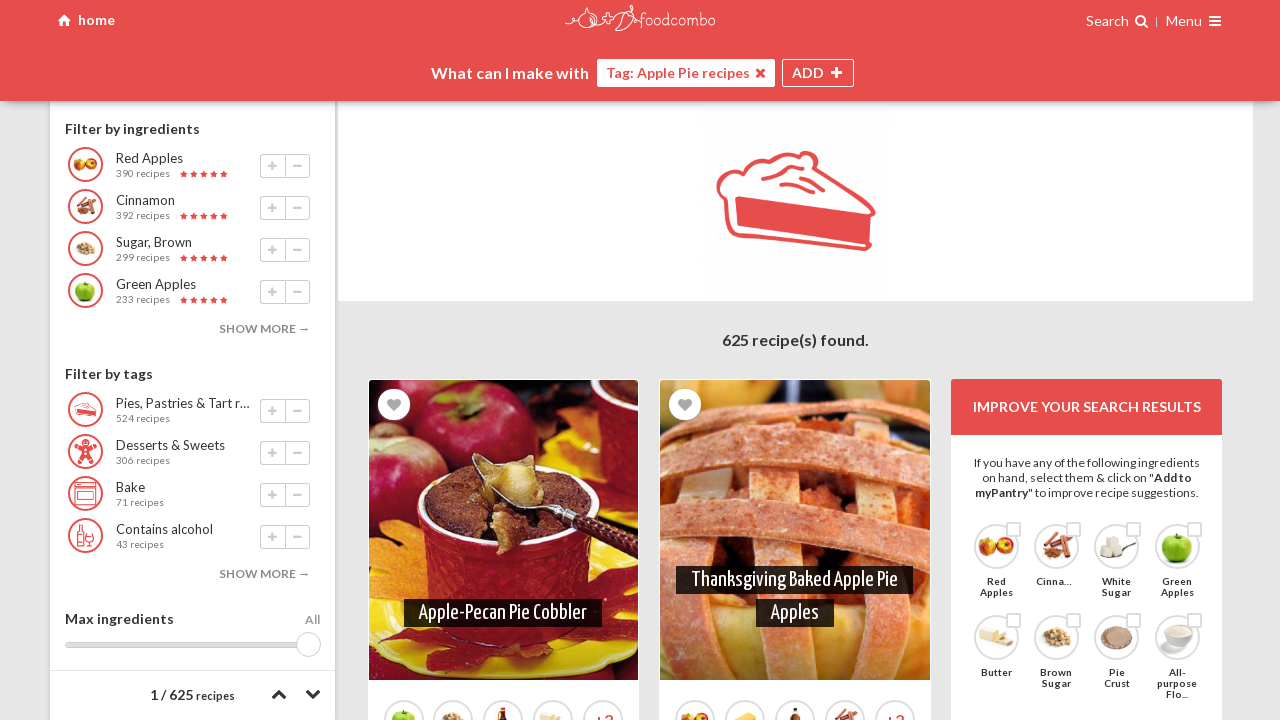

--- FILE ---
content_type: text/html; charset=UTF-8
request_url: https://foodcombo.com/find-recipes-by-ingredients/tag-apple-pie
body_size: 19361
content:
<!DOCTYPE html><html xmlns="http://www.w3.org/1999/xhtml" lang="en" class="layout-screen">
<head>
	<!-- meta -->
	<meta http-equiv="Content-Type" content="text/html; charset=utf-8" />
	<meta content="text/html; charset=UTF-8" name="Content-Type" />
	<meta http-equiv="X-UA-Compatible" content="ie=edge" />
	<meta http-equiv="content-language" content=”en-us” />

	
	
	
	<!-- responsive -->
	<meta name="HandheldFriendly" content="True" />
	<meta name="MobileOptimized" content="320" />
	<meta name="viewport" content="width=device-width, maximum-scale=1, user-scalable=no" />

	<meta name="apple-mobile-web-app-capable" content="yes" />
	<meta name="apple-mobile-web-app-title" content="Foodcombo" />

	<!-- title, description & other meta data (open graph) -->

	<title>Apple Pie recipes | Best recipes & food pairings | Foodcombo</title>
	<meta property="og:title" content="Apple Pie recipes | Best recipes &amp; food pairings | Foodcombo" />
	<meta property="og:type" content="website" />

	<meta property="fb:app_id" content="517366208348503" />

	<meta name="twitter:card" content="summary" />
	<meta name="twitter:title" content="Apple Pie recipes | Best recipes &amp; food pairings | Foodcombo" />
	<meta name="twitter:site" content="@foodcombos" />

		<link rel="canonical" href="https://foodcombo.com/find-recipes-by-ingredients/tag-apple-pie" />
	<meta property="og:url" content="https://foodcombo.com/find-recipes-by-ingredients/tag-apple-pie" />
	
		<meta property="og:description" name="description" content="Need inspiration? Let our recipe builder suggest delicious food pairings with Apple Pie recipes" />
	<meta name="twitter:description" content="Need inspiration? Let our recipe builder suggest delicious food pairings with Apple Pie recipes" />
	
		<meta name="keywords" content="tag-apple-pie,combo,foodcombo" />
	
			<meta property="og:image" content="https://foodcombo.com/api/image/stitch/tag-apple-pie" />

				<meta property="og:image:width" content="300" />
						<meta property="og:image:height" content="300" />
		
		<meta name="twitter:image" content="https://foodcombo.com/api/image/stitch/tag-apple-pie" />
		<meta name="twitter:image:src" content="https://foodcombo.com/api/image/stitch/tag-apple-pie" />
	
		<link rel="alternate" type="application/json+oembed" href="https://foodcombo.com/oembed?url=https://foodcombo.com/find-recipes-by-ingredients/tag-apple-pie&format=json" title="Apple Pie recipes | Best recipes &amp; food pairings | Foodcombo" />
	
	<!-- favicons -->
	
<link rel="apple-touch-icon-precomposed" sizes="57x57" href="/images/favicon/apple-touch-icon-57x57.png?v=3" />
<link rel="apple-touch-icon-precomposed" sizes="114x114" href="/images/favicon/apple-touch-icon-114x114.png?v=3" />
<link rel="apple-touch-icon-precomposed" sizes="72x72" href="/images/favicon/apple-touch-icon-72x72.png?v=3" />
<link rel="apple-touch-icon-precomposed" sizes="144x144" href="/images/favicon/apple-touch-icon-144x144.png?v=3" />
<link rel="apple-touch-icon-precomposed" sizes="120x120" href="/images/favicon/apple-touch-icon-120x120.png?v=3" />
<link rel="apple-touch-icon-precomposed" sizes="152x152" href="/images/favicon/apple-touch-icon-152x152.png?v=3" />
<link rel="icon" type="image/png" href="/images/favicon/favicon-32x32.png?v=3" sizes="32x32" />
<link rel="icon" type="image/png" href="/images/favicon/favicon-16x16.png?v=3" sizes="16x16" />

<meta name="application-name" content="foodcombo"/>
<meta name="msapplication-TileColor" content="#FFFFFF" />
<meta name="msapplication-TileImage" content="/images/favicon/mstile-144x144.png?v=3" />

	<!-- fonts -->
	<link href="//fonts.googleapis.com/css?family=Lato:400,700,400italic,700italic|Just+Me+Again+Down+Here|Yanone+Kaffeesatz" rel="stylesheet" type="text/css" />

	<!-- css -->
	<link href="/styles/css/foodcombo.css?v=5.1.31" media="screen" rel="stylesheet" type="text/css" >
	<!-- components data -->
		
	<script type="text/javascript">
		var components = {};
		var	styles = {};

				styles['*'] = {"isGuest":true,"hasPantry":false,"isBeta":false};
		
		styles['modal'] = {
			'close'	: '<span class="icon-cancel"></span>'
		};
		styles['bookmarker'] = {
			'close'	: '<span class="icon-cancel"></span>'
		};
		styles['loginregister'] = {
			'close'	: '<span class="icon-cancel"></span>'
		};
		styles['edititem'] = {
			'close'	: '<span class="icon-cancel"></span>'
		};

		styles['imagepicker'] = {
			'searchType'	: 'post',
			'searchKey'		: 'term',
			'visible'		: 2,
			'template'		: '<span class="cover" style="background-image:url({{src}});"></span>',
			'previousHtml'	: '<span class="icon-left-open"></span>',
			'nextHtml'	    : '<span class="icon-right-open"></span>',
			'searchHtml'	: '<span class="icon-ok"></span>',
			'clearHtml'	    : '<span class="icon-trash"></span>',
			'cancelHtml'	: '<span class="icon-cancel"></span>'
		};


				components['comboMaker'] = {"items":[{"type":"tag","slug":"apple-pie","url_slug":"tag-apple-pie","id":3799528,"unique_slug":"tag-apple-pie","unique_id":"tag-3799528","name":"Apple Pie recipes","image":"/cache/images/tags-combo-maker/tag-pie.png","thumbnail":"/cache/images/tags-thumbnail/tag-pie.png","is_with":true}],"restrictions":[],"blockedFoods":[],"maxIngredients":null,"isNewUser":false};
		
		window.isGuest = true;
	</script>

		<script type="application/ld+json">
		{"@context":"http://schema.org","@type":"BreadcrumbList","itemListElement":[{"@type":"ListItem","position":1,"item":{"@id":"https://foodcombo.com/discover","name":"Discover"}},{"@type":"ListItem","position":2,"item":{"@id":"https://foodcombo.com/discover/tag/dessert","name":"Desserts","image":"https://foodcombo.com/cache/images/tags/MAIN-TAG-dessert3.png"}},{"@type":"ListItem","position":3,"item":{"@id":"https://foodcombo.com/find-recipes-by-ingredients/tag-apple-pie","name":"Apple Pie recipes","image":"https://foodcombo.com/cache/images/tags/tag-pie.png"}}]}	</script>
	
	<!-- librairies & tracking -->
		<script type="text/javascript">
		var _gaq = _gaq || [];

		_gaq.push(['_setAccount', 'UA-32712970-2']);
		_gaq.push(['_setDomainName', 'foodcombo.com']);
		_gaq.push(['_trackPageview']);

		(function() {
			var ga = document.createElement('script'); ga.type = 'text/javascript'; ga.async = true;
			ga.src = ('https:' == document.location.protocol ? 'https://ssl' : 'http://www') + '.google-analytics.com/ga.js';
			var s = document.getElementsByTagName('script')[0]; s.parentNode.insertBefore(ga, s);
		})();
	</script>


	<!-- Global site tag (gtag.js) - Google Analytics -->
	<script async src="https://www.googletagmanager.com/gtag/js?id=G-ZF4D68G8KK"></script>
	<script>
		window.dataLayer = window.dataLayer || [];
		function gtag(){dataLayer.push(arguments);}
		gtag('js', new Date());
		gtag('config', 'G-ZF4D68G8KK');
	</script>

	<!-- Google Tag Manager -->
	<script>(function(w,d,s,l,i){w[l]=w[l]||[];w[l].push({'gtm.start':
		new Date().getTime(),event:'gtm.js'});var f=d.getElementsByTagName(s)[0],
		j=d.createElement(s),dl=l!='dataLayer'?'&l='+l:'';j.async=true;j.src=
		'https://www.googletagmanager.com/gtm.js?id='+i+dl;f.parentNode.insertBefore(j,f);
		})(window,document,'script','dataLayer','GTM-NNQBSNV');</script>
	<!-- End Google Tag Manager -->

			</head>

<body class="foodcombo home is-guest-user">
			
<div id="comboMaker" class="combo-maker page state-page-recipes state-filters-off state-finder-close state-recipes-none state-ready-no is-guest loading"
	data-component="foodcombo/combo-maker"
	data-base-url="/find-recipes-by-ingredients/"
	data-default-title="Find recipes by ingredients | Foodcombo"
	data-has-notifications="false"
	data-is-guest="true"
	data-show-ads="false"
	>

	<!-- ====== top bar ==================================================== -->
	<div id="pageTopBar" class="page-top-bar">
		<div class="container">
			<!--a id="reset-search" href="#reset" class="left reset-search">
				clear all
			</a-->

			<div class="left">
				<a id="home" href="#reset" class="icon-home home-button">
					<span class="hide-phone">home</span>
				</a>
							</div>

			<!--a id="reset-search" href="#reset" class="left reset-search icon-home" href="/find-recipes-by-ingredients"> home</a-->

			<h1>
				<a id="logo" href="/">
					<img src="/images/logo-small.svg" alt="foodcombo" width="150" class="hide-phone" />
					<img src="/images/logo-mini.svg" alt="foodcombo" width="75" class="show-phone" />
				</a>
			</h1>

			<div class="right">
				
<div class="finder-container">
	<span class="open-finder">
		<span class="hide-phone">Search</span>
		<span class="i-search -after"></span>
	</span>

	<div id="finder" class="finder"
		data-component="element/finder"
		data-search-id="search"
		data-browser-id="browse"
		>

		<!-- ============================== -->
		<!-- Search							-->
		<!-- ============================== -->
		<div id="search" class="search"
			data-component="input/search"
			data-select-first="false"
			data-delay="100"
			data-cache="false"
			data-fields="name,keywords"
			data-limit="15"
			_data-order-by="isUnavailable:ASC,isBlocked:ASC,is_category:ASC,_score:DESC,_fuzzyScore:DESC,_isPerfectMatch:DESC,_percentMatch:DESC,_foundIndex:ASC,countRecipes:DESC"
			_data-order-by="isUnavailable:ASC,isBlocked:ASC,is_category:ASC,_score:DESC,_fuzzyScore:DESC,_isPerfectMatch:DESC,_percentMatch:DESC,_foundIndex:ASC,countRecipes:DESC"
			data-order-by="isUnavailable:ASC,isBlocked:ASC,is_category:ASC,_score:DESC,_fuzzyScore:DESC,_isPerfectMatch:DESC,_percentMatch:DESC,_foundIndex:ASC,countRecipes:DESC"
			data-placeholder="Search one ingredient you have on hand {{#if foods}} (ex.: {{{foods}}}) {{/if}}"
			data-clear="<span class='icon-cancel'></span>"
			data-min-score="0.5"
			>
			<template>
				{{#if altThumbnail}}
				<span class="thumb" style="background-image:url('{{altThumbnail}}');">
					<img src="{{altThumbnail}}" height="40" width="40" alt="{{name}}" />
				</span>
				{{else}}
				<span class="thumb" style="background-image:url('{{thumbnail}}');">
					<img src="{{thumbnail}}" height="40" width="40" alt="{{name}}" />
				</span>
				{{/if}}

				<span class="info">
					<span class="name">
					{{#if is_category}}
						Category:
					{{else if is_tag}}
						Tag:
					{{/if}}

					{{#if _highlights.name}}
						{{{_highlights.name}}}
					{{else}}
						{{name}}
					{{/if}}

					{{#if _highlights.keywords}}
						<em>({{{_highlights.keywords}}})</em>
					{{/if}}
					</span>

					
					{{#if isBlocked}}
						<small class="error">Disabled: {{reasons}}</small>
					{{else if countRecipes}}
						<small>{{countRecipesText}} recipes</small>
					{{else}}
						<small>no recipes</small>
					{{/if}}
				</span>

				<div class="item-actions">
					<button class="add icon-plus"></button>
					<button class="remove icon-minus" data-action="remove"></button>
				</div>
			</template>

			<template data-type="keyword">
				<span class="thumb" style="background-image:url('{{thumbnail}}');"><img src="{{thumbnail}}" alt="{{term}}" height="40" width="40" /></span>
				<span class="info">Search recipes using keyword <strong>"{{term}}"</strong></span>
			</template>

			<template data-type="no-results">
				Sorry, no ingredient found matching <strong>"{{term}}"</strong>.
			</template>

			<!--template data-type="multiple-keywords">
				<span class="thumb" style="background-image:url('{{thumbnail}}');"><img src="{{thumbnail}}" height="40" width="40" /></span>
				<span class="name">with theses <strong>{{terms}}</strong> keywords</span>
			</template-->
		</div>

		<!-- ============================== -->
		<!-- Browser						-->
		<!-- ============================== -->
		<div id="browse" class="browse" data-component="container/browser">
			<template data-type="browser-header">
				<a href="#back" data-action="back" class="icon-left-open"></a>
				{{html}}
			</template>

			<template>
				{{#if is_category}}
					<strong class="name">
						{{name}}

						{{#if isActiveCategory}}
							{{#if countRecipes}}
							<small>({{countRecipesText}} recipes)</small>
							{{/if}}
						{{/if}}
					</strong>

					{{#if isActiveCategory}}
						<div class="item-actions">
							<button class="add icon-plus"></button>
							<button class="remove icon-minus" data-action="remove"></button>
						</div>
					{{/if}}
				{{else}}
					{{#if altThumbnail}}
					<span class="thumb" style="background-image:url('{{altThumbnail}}');">
						<img src="{{altThumbnail}}" alt="{{name}}" height="40" width="40" />

											</span>
					{{else}}
					<span class="thumb" style="background-image:url('{{thumbnail}}');">
						<img src="{{thumbnail}}" alt="{{name}}" height="40" width="40" />

											</span>
					{{/if}}

					<span class="info">
						<span class="name">{{name}}</span>

						{{#if isBlocked}}
						<small class="error">Disabled: {{reasons}}</small>
						{{else if countRecipes}}
						<small>{{countRecipesText}} recipes</small>
						{{/if}}
					</span>

					<div class="item-actions">
						<button class="add icon-plus"></button>
						<button class="remove icon-minus" data-action="remove"></button>
					</div>
				{{/if}}
			</template>

			<template data-type="browse-children">
				{{#if altThumbnail}}
				<span class="thumb" style="background-image:url('{{altThumbnail}}');">
					<img src="{{altThumbnail}}" alt="{{name}}" height="40" width="40" />
				</span>
				{{else}}
				<span class="thumb" style="background-image:url('{{thumbnail}}');">
					<img src="{{thumbnail}}" alt="{{name}}" height="40" width="40" />
				</span>
				{{/if}}
				<span class="info">
					<span class="name">{{name}}</span>

					{{#if isBlocked}}
					<small class="error">Disabled: {{reasons}}</small>
					{{else if countRecipes}}
					<small>{{countRecipesText}} recipes</small>
					{{/if}}
				</span>

				<div class="item-actions">
					<button class="add icon-plus"></button>
					<button class="remove icon-minus" data-action="remove"></button>
				</div>
			</template>

			<template data-type="recommendations">
				<span class="thumb" style="background-image:url('{{thumbnail}}');"><img src="{{thumbnail}}" alt="Recommended ingredients" height="40" width="40" /></span>
				<span class="info">
					Recommended ingredients
				</span>
			</template>

			<template data-type="recommendations-layout">
				{{#if hasPantry}}
					<div class="is-category"><strong>Ingredients saved in myPantry</strong></div>
					{{{pantry_items_html}}}

					<div class="is-category"><strong>Other ingredients</strong></div>
					{{{other_items_html}}}
				{{else}}
					{{{html}}}
				{{/if}}
			</template>

			<template data-type="recommendations-children">
				{{#if altThumbnail}}
				<span class="thumb" style="background-image:url('{{altThumbnail}}');">
					<img src="{{altThumbnail}}" alt="{{name}}" height="40" width="40" />

									</span>
				{{/if}}

				<span class="info">
					<span class="name">{{name}}</span>
					{{#if isBlocked}}
					<small class="error">Disabled: {{reasons}}</small>
					{{else if countRecipes}}
					<small>{{countRecipesText}} recipes</small>
					{{/if}}

					{{#if isRecommended}}
					<span class="rating-stars best">best choice</span>
					{{else}}
					<span class="rating-stars match">
						{{#times countStars}}
						<span class="icon-star"></span>
						{{/times}}
					</span>
					{{/if}}
				</span>

				<div class="item-actions">
					<button class="add icon-plus"></button>
					<button class="remove icon-minus" data-action="remove"></button>
				</div>
			</template>

			<template data-type="recommended-tags">
				<span class="thumb" style="background-image:url('{{thumbnail}}');"><img src="{{thumbnail}}" alt="Recommended tags" height="40" width="40" /></span>
				<span class="info">
					<span class="name">Recommended tags</span>
					<small>eg.: {{examples}}</small>
				</span>
			</template>

			<template data-type="recommended-tags-children">
				{{#if altThumbnail}}
				<span class="thumb" style="background-image:url('{{altThumbnail}}');"><img src="{{altThumbnail}}" alt="{{name}}" height="40" width="40" /></span>
				{{else}}
				<span class="thumb" style="background-image:url('{{thumbnail}}');"><img src="{{thumbnail}}" alt="{{name}}" height="40" width="40" /></span>
				{{/if}}
				<span class="info">
					<span class="name">{{name}}</span>
					{{#if isBlocked}}
					<small class="error">Disabled: {{reasons}}</small>
					{{else if countRecipes}}
					<small>{{countRecipesText}} recipes</small>
					{{/if}}
				</span>

				<div class="item-actions">
					<button class="add icon-plus"></button>
					<button class="remove icon-minus" data-action="remove"></button>
				</div>
			</template>

			<template data-type="browse">
				Browse all ingredients <small>(what you want to use)</small>
			</template>

			<template data-type="browse_tags">
				Browse all tags <small>(what you want to make)</small>
			</template>

			<template data-type="browse_tags-children">
				{{#if thumbnail}}
				<span class="thumb" style="background-image:url('{{thumbnail}}');">
					<img src="{{thumbnail}}" alt="{{name}}" height="40" width="40" />
				</span>
				{{/if}}
				<span class="info">
					<span class="name">{{name}}</span>
				</span>

			</template>


			<!--template data-type="ingredients-category">
				<strong class="name">
					{{name}}

					{{#if isActiveCategory}}
						{{#if countRecipes}}
						<small>({{countRecipesText}} recipes)</small>
						{{/if}}
					{{/if}}
				</strong>

				{{#if isActiveCategory}}
					<div class="item-actions">
						<button class="add icon-plus"></button>
						<button class="remove icon-minus" data-action="remove"></button>
					</div>
				{{/if}}
			</template-->

			<template data-type="back">
				Back
			</template>


			<template data-type="more">
				<span class="count"><span class="icon-more"></span></span>
				<span class="name">{{{name}}} ({{countChildren}})</span>
				<span class="icon-right-open"></span>
			</template>
		</div>
	</div>
</div>
				<div class="page-navigation is-guest">
	<span class="nav-title">
			Menu
		</span>

	<span class="icon-menu"></span>

	<nav>
		<div class="inside">
						<div class="connexion">
				<a href="/register" class="register" data-action="show-register" data-action-position="Navigation">Sign up</a>
				<a href="/login" class="login" data-action="show-login">Login</a>
			</div>
			
			<a href="/discover"><span class="i-file-text-o -box"></span> Discover ingredients &amp; tags</a>
			<a href="/about"><span class="i-info-circle -box"></span> About</a>
			<a href="/contact" target="_blank"><span class="i-envelope -box"></span> Contact us</a>
			
					</div>
	</nav>
</div>
			</div>
		</div>
	</div>

	<div class="page-main">
		<!--  header ==================================================== -->
		<div id="pageHeader" class="page-header -top">
			<div class="container resize-content-trigger">
				<!-- finder ==================================================== -->
				<div id="finderWrapper" class="finder-wrapper">
					<h2>
						What's in your
						<span class="switch-text">
							<span class="is-visible">fridge?</span>
							<span>pantry?</span>
							<span>bar?</span>
						</span>
					</h2>
				</div>

				<!-- intro ===================================================== -->
				<div class="header-intro">
					<!-- background image -->
				</div>

				<!-- basket images (desktop) =================================== -->
				<div id="items-images-desktop-flex" class="basket-images" data-component="container/flex"
	data-container="#items-images-desktop"
	data-refetch="true"
	data-max="1"
	>
	<div id="items-images-desktop" class="items-images"
		data-component="container/basket"
		data-sync-with="items"
		data-group-max-visible="5"
		data-controls="none"
		>
					<template>
				{{#if isBlocked}}
				<div class="info restricted">
					<em>Disabled</em>
					<strong>{{{name}}}</strong>
				</div>
				{{else}}
				<div class="media" style="background-image:url('{{image}}'); background-position:{{background_position}};"><img src="{{image}}" alt="{{name}}" /></div>
				{{/if}}
			</template>
			<template data-type="keyword">
				<div class="info">
					<em>keyword</em>
					<strong>{{name}}</strong>
				</div>
			</template>
			<template data-type="list">
				<div class="info">
					<em>list</em>
					<strong>{{name}}</strong>
				</div>
			</template>
			<template data-type="category">
				<div class="media" style="background-image:url('{{image}}'); background-position:{{background_position}};"><img src="{{image}}" alt="{{name}}" /></div>
			</template>

			<template data-type="group-filters">
				{{#if isMultiple}}
					+{{count}} filters
				{{else}}
					+{{count}} filter
				{{/if}}
			</template>

			<template data-type="group-filters-item">No {{name}}</template>

			<template data-type="group-filters-without-tag">No {{name}} (tag)</template>

			<template data-type="group-filters-without-category">No {{name}} (category)</template>

			<template data-type="group-filters-restriction">{{name}} restriction</template>

			<template data-type="group-filters-max">{{name}}</template>

			<template data-type="group-filters-nutrition">{{name}}</template>
			</div>
</div>

				<!-- basket item =============================================== -->
				<div id="basketItems" class="basket-items">
	<div class="prefix">What can I make with</div>

	<div id="items" class="items"
		data-component="container/basket"
		data-controls="none"
		_data-alert="true"
		data-cache="false"
		data-max=""
		>
		<template>
			<span class="name">{{name}}</span>
			<button data-action="remove" class="icon-cancel"></button>
		</template>

		<template data-type="tag">
			<span class="tag">Tag: {{name}}</span>
			<button data-action="remove" class="icon-cancel"></button>
		</template>

		<template data-type="keyword">
			<span class="name">Keyword: {{name}}</span>
			<button data-action="remove" class="icon-cancel"></button>
		</template>
		<template data-type="list">
			<span class="name">List: {{name}}</span>
			<button data-action="remove" class="icon-cancel"></button>
		</template>

		<template data-type="category">
			<span class="name">Category: {{name}}</span>
			<button data-action="remove" class="icon-cancel"></button>
		</template>

		<template data-type="group-filters">
			Filters ({{count}}) <span class="icon-down-open"></span>
		</template>
		<template data-type="group-filters-item">
			No {{name}}
			<button data-action="remove" class="icon-cancel"></button>
		</template>
		<template data-type="group-filters-without-tag">
			No {{name}} (tag)
			<button data-action="remove" class="icon-cancel"></button>
		</template>
		<template data-type="group-filters-without-category">
			No {{name}} (category)
			<button data-action="remove" class="icon-cancel"></button>
		</template>
		<template data-type="group-filters-restriction">
			{{name}} restriction
			<button data-action="remove" class="icon-cancel"></button>
		</template>
		<template data-type="group-filters-max">
			{{name}}
			<button data-action="remove" class="icon-cancel"></button>
		</template>
		<template data-type="group-filters-nutrition">
			{{name}}
			<button data-action="remove" class="icon-cancel"></button>
		</template>
		<!--template data-type="empty">
			Start by choosing one ingredient you have on hand
		</template-->
	</div>
	<div class="buttons">
		<button id="open-finder" class="open-finder">
			<span class="button-name">ADD <span class="suffix">INGREDIENT</span></span>
			<span class="icon-plus"></span>
		</button>
		<button id="close-finder" class="close-finder">
			<span class="button-name">CLOSE</span>
			<span class="icon-cancel"></span>
		</button>

		<button id="open-filters" class="open-filters">
			<span class="button-name">FILTERS</span>
			<span class="icon-filter"></span>
			<span class="icon-cancel"></span>
			<!--span id="filters-count" class="filters-count"></span-->
		</button>
	</div>
</div>
			</div>
		</div>

		<!--  filters ===================================================== -->
		<div id="filtersWrapper" class="filters-wrapper resize-content-target-top">
			<div class="container">
				<div id="recipes-filters" class="recipes-filters resize-content-target-height" data-component="container/recipes-filters">
	<div id="recipes-filters-content" data-element="content" class="recipes-filters-content" _data-component="container/scrollpane">
		<!-- ============================== -->
		<!-- Filters 						-->
		<!-- ============================== -->
		<div class="filters scrollpane" _data-element="scrollpane">
			<div id="filter-recommendations" class="filter-recommendations" data-component="container/view">
				<template>
					{{#if recommendations}}
					<div class="filter">
						{{#if isRecommendation}}
						<h3>
							{{#if isFirstItemTag}}
								Filter by ingredients
							{{else if isComplete}}
								These ingredients go well with...
							{{else}}
								{{firstItemName}} pairs well with...
							{{/if}}
						</h3>
						{{else}}
						<h3>Add/Remove an ingredient</h3>
						{{/if}}

						<ul>
						{{#each recommendations}}
							<li data-food-id="{{id}}" data-action="add" class="listitem">
								<div class="thumb" style="background-image:url('{{thumbnail}}');">
									<img src="{{thumbnail}}" alt="{{name}}" />

																	</div>


								<div class="info">
									<span class="name">{{name}}</span>
									<small>{{countRecipesText}} recipes</small>

									{{#if isRecommended}}
									<span class="rating-stars best">best choice</span>
									{{else}}
									<span class="rating-stars match">
										{{#times countStars}}
										<span class="icon-star"></span>
										{{/times}}
									</span>
									{{/if}}

									<div class="item-actions">
										<button class="add icon-plus"></button>
										<button class="remove icon-minus" data-action="remove"></button>
									</div>
								</div>
							</li>
						{{/each}}
						</ul>

						{{#if hasMore}}
						<button data-action="more">show more →</button>
						{{/if}}
					</div>
					{{/if}}
				</template>
			</div>

			<div id="filter-tags" class="filter-tags" data-component="container/view">
				<template>
					{{#if tags}}
					<div class="filter">
						<h3>Filter by tags</h3>

						<ul>
						{{#each tags}}
							<li data-category-id="{{id}}" data-action="add" class="listitem">
								<div class="thumb" style="background-image:url('{{thumbnail}}');"><img src="{{thumbnail}}" alt="{{name}}" /></div>
								<div class="info">
									<span class="name">{{name}}</span>
									<small>{{countRecipesText}} recipes</small>

									<div class="item-actions">
										<button class="add icon-plus"></button>
										<button class="remove icon-minus" data-action="remove"></button>
									</div>
								</div>
							</li>
						{{/each}}
						</ul>

						{{#if hasMore}}
						<button data-action="more">show more →</button>
						{{/if}}
					</div>
					{{/if}}
				</template>
			</div>

			<div id="filter-max" class="filter-max">
				<h3>Max ingredients</h3>

				<div class="range-container">
					<input id="max-ingredients" type="range" step="1" min="2" max="10" value="999" />
					<output>{value}</output>
				</div>
			</div>

			<div class="filter filter-groups">
				<h3>Allergies <span data-element="allergies-count"></span></h3>
				<div id="filter-allergies" class="filter-allergies" data-component="container/view">
					<template>
						<ul>
						{{#each items}}
							<li class="listitem">
								<label>
									{{#if checked}}
									<input type="checkbox" data-restriction-id="{{id}}" skin="none" checked="checked" />
									{{else}}
									<input type="checkbox" data-restriction-id="{{id}}" skin="none" />
									{{/if}}

									<div class="item">
										<div class="thumb" style="background-image:url('{{image}}');"><img src="{{image}}" alt="{{name}}" /></div>
										<span class="name">{{name}}</span>
									</div>
								</label>
							</li>
						{{/each}}
						</ul>
					</template>
				</div>
			</div>

			<div class="filter filter-groups">
				<h3>Dietary/religious restrictions <span data-element="dietary-restrictions-count"></span></h3>
				<div id="filter-dietary-restrictions" class="filter-dietary-restrictions" data-component="container/view">
					<template>
						<ul>
						{{#each items}}
							<li class="listitem">
								<label>
									{{#if checked}}
									<input type="checkbox" data-restriction-id="{{id}}" skin="none" checked="checked" />
									{{else}}
									<input type="checkbox" data-restriction-id="{{id}}" skin="none" />
									{{/if}}

									<span class="item">
										<span class="thumb" style="background-image:url('{{image}}');"><img src="{{image}}" alt="{{name}}" /></span>
										<span class="name">{{name}}</span>
									</span>
								</label>
							</li>
						{{/each}}
						</ul>
					</template>
				</div>
			</div>

			<div class="filter filter-groups">
				<h3>Nutritional values <span data-element="nutritions-count"></span></h3>
				<div id="filter-nutritions" class="filter-nutritions" data-component="container/view">
					<template>
						{{#*inline "filterItem"}}
							<li class="listitem">
								<label>
									{{#if checked}}
									<input type="checkbox" data-nutrition-slug="{{slug}}" skin="none" checked="checked" />
									{{else}}
									<input type="checkbox" data-nutrition-slug="{{slug}}" skin="none" />
									{{/if}}

									<span class="item -{{classname}}">
										<span class="name">{{name}}</span>
									</span>
								</label>
							</li>
						{{/inline}}


						<ul>
						{{#each freeFilters}}
							{{> filterItem}}
						{{/each}}
						</ul>

						{{#if freeUser}}
							<small>
								More filters available for premium members. (ex.: Low Cholesterol, High Vitamin A, High Calcium, High Iron, etc.). Click <a data-action="subscribe">here to unlock</a>.
							</small>
						{{else}}
							<hr />
							<ul>
								{{#each paidFilters}}
									{{> filterItem}}
								{{/each}}
							</ul>
						{{/if}}
					</template>
				</div>
			</div>
		</div>

		<!-- ============================== -->
		<!-- Options 						-->
		<!-- ============================== -->
		<div id="recipes-options" class="recipes-options">
			<!--button id="open-share" class="open-share">
				<span class="icon-share"></span> share
			</button-->

			<div id="pagination" class="pagination">
				<span id="recipes-index">0</span> / <span id="recipes-count">0</span>
				<small>recipes</small>
				<strong id="recipes-disabled"><span id="recipes-disabled-count">0</span> disabled</strong>
			</div>

			<div id="navigation" class="navigation"
				data-component="container/navigation"
				data-target-selector="#pageContentWrapper"
				data-items-selector=".items-images, .recipes-list > *"
				data-pointer="top"
				data-hook="top"
				data-offset="-18"
				>
				<a href="#previous" data-element="previous"><span class="icon-up-open"></span></a>
				<a href="#next" data-element="next"><span class="icon-down-open"></span></a>
			</div>
		</div>
	</div>
</div>
			</div>
		</div>

		<!-- content ===================================================== -->
		<div id="pageContentWrapper" class="page-content-wrapper resize-content-target-top"><div class="container"><div id="pageContent" class="page-content">
			<!-- basket images (mobile) ==================================== -->
			<div id="items-images-mobile-flex" class="basket-images" data-component="container/flex"
	data-container="#items-images-mobile"
	data-refetch="true"
	data-max="1"
	>
	<div id="items-images-mobile" class="items-images"
		data-component="container/basket"
		data-sync-with="items"
		data-group-max-visible="5"
		data-controls="none"
		>
					<template>
				{{#if isBlocked}}
				<div class="info restricted">
					<em>Disabled</em>
					<strong>{{{name}}}</strong>
				</div>
				{{else}}
				<div class="media" style="background-image:url('{{image}}'); background-position:{{background_position}};"><img src="{{image}}" alt="{{name}}" /></div>
				{{/if}}
			</template>
			<template data-type="keyword">
				<div class="info">
					<em>keyword</em>
					<strong>{{name}}</strong>
				</div>
			</template>
			<template data-type="list">
				<div class="info">
					<em>list</em>
					<strong>{{name}}</strong>
				</div>
			</template>
			<template data-type="category">
				<div class="media" style="background-image:url('{{image}}'); background-position:{{background_position}};"><img src="{{image}}" alt="{{name}}" /></div>
			</template>

			<template data-type="group-filters">
				{{#if isMultiple}}
					+{{count}} filters
				{{else}}
					+{{count}} filter
				{{/if}}
			</template>

			<template data-type="group-filters-item">No {{name}}</template>

			<template data-type="group-filters-without-tag">No {{name}} (tag)</template>

			<template data-type="group-filters-without-category">No {{name}} (category)</template>

			<template data-type="group-filters-restriction">{{name}} restriction</template>

			<template data-type="group-filters-max">{{name}}</template>

			<template data-type="group-filters-nutrition">{{name}}</template>
			</div>
</div>

			<!-- inspiration =========================================== -->
			<div id="contentInspiraton" class="content-home">
									<div class="home-slider"
	id="homeSlider"
	data-component="container/carousel"
	data-generate-pagination="true"
	data-previous-selector=".home-previous"
	data-next-selector=".home-next"
	data-spacing="30"
	data-loop="true"
	_data-auto-delay="12000"
	data-draggable="true"
	class=""
	>
	<div class="i-chevron-left home-previous"></div>
	<div class="i-chevron-right home-next"></div>

	<ul data-element="slides" class="slides">
		<li class="slide">
			<div class="splash-header is-loading">
				<div class="top">
					<h1>What's in your fridge, pantry, bar?</h1>
					<h2>We provide cooking inspiration.</h2>
				</div>

				<div class="bottom">

					<div class="foods">
						<img src="/cache/images/foods-thumbnail/tequila.jpg" />
						<img src="/cache/images/foods-thumbnail/eggs.jpg" />
						<img src="/cache/images/foods-thumbnail/garlic.jpg" />
						<img src="/cache/images/foods-thumbnail/tomatoes.jpg" />
						<img src="/cache/images/foods-thumbnail/oil-olive.jpg" />
						<img src="/cache/images/foods-thumbnail/limes.jpg" />
						<img src="/cache/images/foods-thumbnail/potatoes.jpg" />
						<img src="/cache/images/foods-thumbnail/vodka.jpg" />
					</div>

					<div class="computer">
						<div class="screen">
							<div class="logo">
								<img src="/images/logo-color.svg" />
							</div>

							<div class="recipe-list">
								<span class="recipe-item"><img src="/cache/images/recipes/247000/247632.jpg" /> <b></b> <b></b> <b></b> <b></b></span>
								<span class="recipe-item"><img src="/cache/images/recipes/370000/370814.jpg" /> <b></b> <b></b> <b></b></span>
								<span class="recipe-item"><img src="/cache/images/recipes/253000/253592.jpg" /> <b></b> <b></b> <b></b> <b></b></span>
								<span class="recipe-item"><img src="/cache/images/recipes/273000/273860.jpg" /> <b></b> <b></b> <b></b> <b></b> <b></b></span>
			                    <span class="recipe-item"><img src="/cache/images/recipes/370000/370869.jpg" /> <b></b> <b></b> <b></b></span>
			                    <span class="recipe-item"><img src="/cache/images/recipes/38000/38782.jpg" /> <b></b> <b></b> <b></b> <b></b></span>
							</div>

							<div class="loading-content"></div>
						</div>
					</div>
				</div>
			</div>
		</li>
		<li class="slide item slide-recipes" style="display:none;">

				<div class="media">
					<img src="/images/home-recipes-small.png" alt="Build recipes" />
				</div>
				<div class="info">
					<h2>Build recipes using ingredients on hand</h2>
					<ul>
						<li>Don’t feel like going to the store tonight? Bought a lot of zucchini because it was on sale? We’ve got you covered!</li>
						<li>We help you answer the question "What can I make with ____ ?"</li>
						<li>Plug in what you do have, and let us help you plan your meal in the most convenient way possible!</li>
						<li>Take advantage of seasonal produce and sale items</li>
					</ul>
				</div>

		</li>
		<li class="slide item slide-profile" style="display:none;">

			<div class="media">
				<img src="/images/home-profile-small.png" alt="Food profile" />
			</div>
			<div class="info">
				<h2>Search recipes customized to your food profile</h2>
				<ul>
					<li>Food allergies? Hate mustard or olives? Vegan? We’ve got you covered.</li>
					<li>Input your food preferences, and we'll always filter all your search results accordingly.</li>
				</ul>
			</div>

		</li>
	</ul>
</div>

<script>
	window.onload = function (){
		$('.splash-header').removeClass('is-loading');

		// animate the computer
		new Animation('.splash-header', {'controller':false, 'debug':false}).queue('.foods img', {
			'css.from' 	: 'opacity:0;',
			'css.to'	: 'opacity:1;',
			'cascade'	: true,
			'duration'	: 200,
			'delay'		: -50,
			'wait'		: 10,
		}).queue('.foods img', {
			'isStart'	: false,
			'css.from' 	: 'translateY:0;',
			'css.80%'	: 'opacity:1;',
			'css.to'	: 'opacity:0; translateY:225px;',
			'cascade'	: true,
			'easing'	: 'IN_OUT_QUADRATIC',
			'duration'	: 700,
			'wait'		: 10,
			'delay'		: -500,
		}).queue('.loading-content', {
			'css.from' 	: 'opacity:0;',
			'css.25%'	: 'opacity:1;',
			'css.75%'	: 'opacity:1;',
			'css.to'	: 'opacity:0;',
			'duration'	: 1200,
		}).queue('.recipe-list', {
			'css.from' 	: 'opacity:0;',
			'css.10%'	: 'opacity:1;',
			'css.50%' 	: 'translateY:0;',
			'css.to'	: 'translateY:-116px;',
			'duration'	: 2000,
			'delay'		: -500
		}).queue('.recipe-list', {
			'isStart'	: false,
			'css.from' 	: 'opacity:1;',
			'css.to'	: 'opacity:0;',
			'duration'	: 500,
			'delay'		: 2000,
		}).loop();
	}
</script>

					<div class="home-ctas">
						<button class="big-button red-button open-finder">
							<span class="i-search"></span>
							Search now
						</button>
					</div>
				
				<div id="suggestions" data-component="foodcombo/suggestions" class="suggestions">
	<div class="suggestions-is-overflow">
					<strong>Your subscription has expired.</strong>
		
			<br />

					Please <a href="#" data-action="subscribe">renew your subscription</a> or
			remove items in your <a href="#" data-action="show-pantry">pantry</a> to return under the limit of <span class="pantry-max"></span> for the free account.
			</div>

	<div class="suggestions-is-loading">
		<span class="loading-icon-combo"></span>
		<ul class="messages">
						<li class="is-visible">You are what you eat. What would you like to be?<br /><br />- Julie Murphy</li>
						<li>You don't need a silver fork to eat good food.<br /><br />- Paul Prudhomme</li>
						<li>One cannot think well, love well, sleep well if one has not dined well.<br /><br />- Virginia Wolff</li>
						<li>No one is born a great cook, one learns by doing.<br /><br />- Julia Child</li>
						<li>You don't have to cook fancy or complicated masterpieces - just good food from fresh ingredients.<br /><br />- Julia Child</li>
						<li>Learn how to cook -- try new recipes, learn from your mistakes, be fearless and above all have fun.<br /><br />- Julia Child</li>
					</ul>
	</div>

	<div class="suggestions-is-dirty">
		You have changed the contents of your pantry, <br />
		<a href="#" data-action="refresh">click here</a> to refresh the list of recipes.
	</div>

	<div class="suggestions-incomplete">
		<strong>To get customized recommendations you need to add more ingredients to your pantry.</strong>
		<small>Click <a data-action="show-pantry">here</a> to open myPantry and add more items.</small>
	</div>

	<div class="suggestions-starter-pack">
		<div id="suggestionsStarterPack" data-component="foodcombo/suggestions-starter-pack" data-forced-ids="513,518,507,332,430" class="starter-pack">
	<template>
		<h2 class="section-title">Save your pantry items to improve search results (optional)</h2>

		<div class="box">
			<p>
				Here is a list of popular ingredients to start building your pantry.
				<br />
				Select the ones you usually have at home
				{{#if max}}
				(up to {{max}} ingredients)
				{{/if}}
				and click "<strong>Add to myPantry</strong>".
			</p>

			{{#if forcedFoods.length}}
			<div class="forced-food-list">
				These items will automatically be addded

				<div class="food-list">
				{{#each forcedFoods}}
					<div class="food-item">
						<span class="thumb" style="background-image:url('{{thumbnail}}');">
							<img src="{{thumbnail}}" height="40" width="40" />
						</span>

						<span class="info">
							<span class="name">{{truncate name 20}}</span>
						</span>
					</div>
				{{/each}}
				</div>
			</div>
			{{/if}}

			<div class="category-list">
			{{#each categorizedFoods}}
				<div class="category-item" data-index={{@index}}>
					<h5>
						{{name}}
						{{#if _checkedCount}}
							({{_checkedCount}})
						{{/if}}
					</h5>

					{{#if _hasPrevious}}
					<button class="i-chevron-left previous" data-action="previous"></button>
					{{/if}}

					<div class="food-list">
					{{#each _visibleChildren}}
						{{#if _isChecked}}
						<label class="food-item is-checked" data-action="check" data-id="{{id}}">
						{{else}}
						<label class="food-item" data-action="check" data-id="{{id}}">
						{{/if}}
							<span class="thumb" style="background-image:url('{{thumbnail}}');">
								<img src="{{thumbnail}}" height="40" width="40" />
								<span class="food-in-pantry"></span>
							</span>

							<span class="info">
								<span class="name">{{truncate name 20}}</span>
							</span>
						</label>
					{{/each}}
					</div>

					{{#if _hasNext}}
					<button class="i-chevron-right next" data-action="next"></button>
					{{/if}}
				</div>
			{{/each}}
			</div>

			{{#if isEnabled}}
			<button class="add-button white-button" data-action="add-to-pantry">
			{{else}}
			<button class="add-button white-button" data-action="add-to-pantry" disabled="disabled">
			{{/if}}
				Add to My Pantry ({{totalChecked}})
			</button>
		</div>
	</template>
</div>
	</div>

	<div class="suggestions-content">
		<div id="suggestionsTags" data-component="foodcombo/suggestions-tags" data-visible-slides:tablet="4" data-visible-slides:phone="2" class="_suggestions-tags dashboard-carousel">
	<h2 class="section-title">
		Here's what you can make with the <span class="pantry-count"></span> ingredients saved in myPantry.
		<small>Click <a data-action="show-pantry">here</a> to open myPantry and add more items.</small>
	</h2>


	<div data-element="container" class="container">
		<div data-element="slides">
			<!-- slides -->
		</div>
	</div>

	<template>
		<div class="category-item" data-id="{{id}}">
			<div class="cover" style="background-image:url({{image}});">
				<img src="{{image}}" />
			</div>
			<h3>{{name}} ({{_children.length}})</h3>
		</div>
	</template>
</div>
		<div id="suggestionsFoods" data-component="foodcombo/suggestions-foods" class="suggestions-foods">
	<template>
		{{#if foods.length}}
		<h2 class="section-title">
			Get inspired by your ingredients
			<small>One of foodcombo's main goals is to help you save time & money by providing inspiration from any ingredient you have on hand. Here are some tips & information about your ingredients to help you.</small>
		</h2>

		<div class="food-content {{classnames}}">
			{{#if hasPages}}
			<div class="nav">
				<div class="inside">
					<button data-action="previous" class="previous i-chevron-left"></button>
					<div class="pages">{{page}}/{{pageCount}}</div>
					<button data-action="next" class="next i-chevron-right"></button>
				</div>
			</div>
			{{/if}}

			<div class="food-list">
			{{#each foods}}
				<div class="food-item" data-id="{{id}}">
					<div class="thumb" style="background-image:url({{image}})">
						<img src="{{image}}" />
					</div>
					<div class="info">
						<h4>
							<span>{{{commonName}}}</span>
							<a href="/find-recipes-by-ingredients/{{slug}}" data-load-recipes="{{slug}}" class="small-button">Show page</a>
						</h4>

						{{#if description}}
						<div class="description">
							{{{description}}}
						</div>
						{{/if}}

						{{#if _details.length}}
						<div class="details">
							{{#each _details}}
								{{#if @index}}
								<span class="separator">|</span>
								{{/if}}
								<a href="#" data-action="show-details" data-food-id="{{../id}}" data-detail-id="{{id}}">{{{title}}}</a>
							{{/each}}
						</div>
						{{/if}}

						{{#if _comboIdeas.length}}
						<ul class="combo-ideas">
							{{#each _comboIdeas}}
							<li>
								<a href="#" data-action="show-details" data-food-id="{{../id}}" data-detail-id="{{id}}" data-is-locked="{{isLocked}}">
									{{#if isLocked}}
									<span class="i-lock"></span>
									{{/if}}
									{{{title}}}
								</a>
							</li>
							{{/each}}
						</ul>
						{{/if}}
					</div>
				</div>
			{{/each}}
			</div>
		</div>

		<small class="small-note">
			Add more items to <a href="#show-pantry" data-action="show-pantry">myPantry</a> to get more inspirational suggestions.
		</small>
		{{/if}}
	</template>
</div>
	</div>
</div>

<div id="suggestionsTagsMenu" class="contextual-menu -suggestions-tag" style="display:none;"
	data-component="container/menu"
	data-duration="250"
	data-animation="slide-left"
	data-close-on-link="false"
	data-close-on-outside-click="false"
	data-is-fixed="false"
	>
	<div data-element="menu" class="menu-inside">
		<a data-element="close" href="#close" class="close icon-cancel"></a>

		<section data-element="scrollpane">
			<div id="suggestionsTagsInfo" data-component="container/view" class="suggestions-tag-details">
				<template>
					<!--div class="menu-header">
						<div class="thumb" style="{{bgColor}}">
							<img src="{{image}}" />
						</div>
					</div-->
					<div class="menu-title">
						{{name}} ({{_children.length}})
					</div>
					<div class="menu-section">
						<h3>You have all the ingredients to make these recipes.</h3>

						<ul class="tag-list">
						{{#each _children}}
							{{#if isLocked}}
							<li data-action="subscribe" class="tag-item -locked">
							</li>
							{{else}}
							<li data-load-recipes="tag-{{slug}}" class="tag-item">
								<div class="info-wrapper">
									<span class="thumb" style="background-image:url('{{thumbnail}}');">
										<img src="{{thumbnail}}" height="40" width="40" />
									</span>
									<div class="info">
										<strong>{{name}}</strong>
										<small>You can make {{_countFullMatchRecipes}} {{pluralize _countFullMatchRecipes "recipe" "recipes"}}</small>
									</div>
								</div>
								<div class="thumbnails count-{{_thumbnails.length}}">
								{{#each _thumbnails}}
									<span class="thumb" style="background-image:url('{{this}}');">
										<img src="{{this}}" height="40" width="40" />
									</span>
								{{/each}}
								</div>
							</li>
							{{/if}}
						{{/each}}
						</ul>

						{{#if moreTags}}
						<div class="more">
							<strong>Add more ingredients in <a data-action="show-pantry" href="#add-pantry">myPantry</a> to unlock more meal ideas like:</strong>
							<br />
							{{moreTags}}.
						</div>
						{{/if}}

					</div>
				</template>
			</div>
		</section>
	</div>
	<div data-element="overlay" class="overlay"></div>
</div>



<div id="lastViewedRecipes" class="dashboard-carousel is-empty" data-visible-slides="10" data-visible-slides:tablet="6" data-visible-slides:phone="4" data-spacing="2" data-component="foodcombo/last-viewed-recipes">
	<h2 class="section-title">Last viewed recipes</h2>

	<div data-element="container" class="container">
		<div data-element="slides">
			<!-- slides -->
		</div>
	</div>

	<template>
		<div class="user-list" data-id="{{id}}">
			<h3>{{title}}</h3>
			<div class="cover" style="background-image:url({{image}});">
				<img src="{{image}}" />
			</div>
		</div>
	</template>
</div>

				<div class="footer">
	<a href="/terms-conditions">Terms and conditions</a>
	|
	<a href="/privacy-policy">Privacy policy</a>
</div>
			</div>

			<!-- first item ============================================ -->
			<div id="contentFirstItem" class="content-first-item has-filters">
				<div class="left">
	<div id="first-item-left" class="first-item" data-component="container/view">
		<template data-template>
			<div class="item-details is-large">
				<div class="description">
					{{#if description}}
						<div class="detail">
						{{{description}}}
						</div>
					{{/if}}

					{{#if details.length}}
					<div class="more-details-links">
						<strong>More info:</strong>
						{{#each details}}
							<a data-action="show-details" data-index="{{@index}}">
								{{{title}}}
							</a>
						{{/each}}
					</div>
					{{/if}}
				</div>

				{{#each categorized_details}}
					<h4 class="category">{{name}}</h4>
					{{#each items}}
					<div class="detail">
						<h3><span>{{{title}}}</span></h3>

						{{#if isLocked}}
							<p>
								<span class="i-lock"></span>
								Unlock this content with <a href="#upgrade" data-action="subscribe">Premium membership</a>.
							</p>
						{{else}}
							{{{description}}}
						{{/if}}
					</div>
					{{/each}}
				{{/each}}

				{{#if categorized_details.length}}
				<button class="create-custom-combo" data-action="open-finder">
					<div class="thumbs">
						<span class="thumb" style="background-image:url({{thumbnail}});"></span>
						<span class="sep">+</span>
						<span class="with"><strong>?</strong></span>
					</div>

					Create your own combo with {{name}}
				</button>
				{{/if}}
			</div>

		</template>
	</div>

	<div id="firstItemOldRecommendations" class="first-item-recommendations"
		data-component="container/basket"
		data-controls="none"
		>

		<div class="container">
			<div id="food-intro" class="food-intro">
				<h3>Flavor pairings with <strong class="first-common-name">{{first-name}}</strong></h3>
				<p>
					Choose a recommended combo below, or click <strong data-action="open-finder">ADD</strong> to create your own.
				</p>
			</div>

			<div class="recommendation-filter-container">
				<select id="recommendation-filter" class="recommendation-filter" data-component="container/view">
					<template>
					{{#each items}}
						<option value="{{value}}">
							{{label}}
							{{#if count}} ({{count}}) {{/if}}
						</option>
					{{/each}}
					</template>
				</select>
			</div>

			<div data-element="content" class="recommendation-content">
				<!-- content -->
			</div>
		</div>

		<template>
			<div class="thumbs">
				<span class="thumb" style="background-image:url('{{first_thumbnail}}');"><img src="{{first_thumbnail}}" height="40" width="40" alt="{{first_name}}" /></span>
				<span class="plus">+</span>
				<span class="thumb" style="background-image:url('{{altThumbnail}}');">
					<img src="{{altThumbnail}}" height="40" width="40" alt="{{name}}" />

									</span>
			</div>

			<span class="info">
				<span class="name">with {{name}}</span>
				{{#if isBlocked}}
				<small class="error">Disabled: {{reasons}}</small>
				{{else if countRecipes}}
				<small>{{countRecipesText}} recipes</small>
				{{/if}}
			</span>

			{{#if isRecommended}}
			<span class="rating-best-choice">
				<span class="icon-star"></span> Best choice <span class="icon-star"></span>
			</span>
			{{else}}
			<span class="rating-match"><span style="width:{{{percentMatch}}};"></span></span>
			{{/if}}
		</template>

		<template data-type="custom">
			<div class="thumbs">
				<span class="thumb" style="background-image:url('{{first_thumbnail}}');"><img src="{{first_thumbnail}}" height="40" width="40" /></span>
				<span class="plus">+</span>
				<span class="thumb custom-thumb">
					<span>?</span>
				</span>
			</div>

			<span class="info">
				<span class="name">Create your own combo with {{first_name}}</span>
			</span>
		</template>

		<template data-type="empty">
			No recommendations with this ingredients.
		</template>
	</div>

	</div>
<div class="right">
	<div id="first-item-right" class="first-item" data-component="container/view">
		<template data-template>
			<div class="buttons">
				{{#if isLoved}}
				<button data-action="add-love" class="is-selected">
					<span class="icon-rating-love"></span>
					<strong>Remove from my favorites</strong>
					<small>Recipes containing this ingredient will be favored.</small>
				</button>
				{{else}}
				<button data-action="add-love">
					<span class="icon-rating-love"></span>
					<strong>Add to my favorites</strong>
					<small>Recipes containing this ingredient will be favored.</small>
				</button>
				{{/if}}

				{{#if isHated}}
				<button data-action="add-hate" class="is-selected">
					<span class="icon-rating-hate"></span>
					<strong>Remove from my dislikes</strong>
					<small>Recipes containing this ingredient will be disfavored.</small>
				</button>
				{{else}}
				<button data-action="add-hate">
					<span class="icon-rating-hate"></span>
					<strong>Add to my dislikes</strong>
					<small>Recipes containing this ingredient will be disfavored.</small>
				</button>
				{{/if}}

							</div>
		</template>
	</div>
</div>
			</div>

			<!-- recipes =============================================== -->
			<div id="contentRecipes" class="content-recipes has-filters">
				<div id="recipes" class="recipes-content"
	data-component="container/dynamic-content"
	data-content-type="array"
	data-counter-name="page"
	data-scroll="true"
	data-scroll-offset="{screen_height} * 2"
	>

	<div class="container">
		<div data-element="content" class="recipes-list">
			<!-- RECIPE LIST -->
		</div>
	</div>

	<!-- RECIPES -->
	<template>
		<div id="recipe_{{id}}" data-recipe-id="{{id}}" class="recipe {{classnames}}">
			

			{{#if bookmark}}
			<span class="recipe-bookmark is-bookmarked" data-item-id="{{bookmark.item_id}}">
			{{else}}
			<span class="recipe-bookmark">
			{{/if}}
				<div class="icon i-heart" data-action="quick-bookmark"></div>
				<span class="bookmark-list" data-action="move-bookmark">
					<em>in</em> <strong class="name">{{bookmark.list_name}}</strong>
				</span>
			</span>


			{{#if image}}
			<div class="recipe-media" style="background-image:url('{{image}}');">
			{{else}}
			<div class="recipe-media empty">
			{{/if}}

				<!--div class="recipe-bookmark" data-list-id="{{bookmark.id}}">
					<strong>Bookmarked in</strong>
					<span class="bookmark-selector" data-action="select-bookmark">{{bookmark.name}}</span>
					<a href="#remove-bookmark" data-action="remove-bookmark">remove</a>
				</div-->

				


				<div class="recipe-selector" data-action="show-recipe">
					<h3 class="title"><span>{{{title}}}</span></h3>
					<img class="recipe-image" src="{{image}}" alt="{{title}}" />
				</div>
			</div>

			<div class="recipe-info">
				<ul class="ingredients">
				{{#each ingredients}}
					<li class="food {{classnames}}" data-food-id="{{id}}" data-action="show-ingredient">
						<span class="thumb" style="background-image:url('{{thumbnail}}');">
							
							{{#if ratingCount}}
							<!--span class="food-rating {{ratingType}}">{{ratingCount}}</span-->
							{{/if}}

							<img src="{{thumbnail}}" alt="{{commonName}}" />
						</span>
						<span class="info"><span class="name">{{{commonName}}} {{#if optional}} (optional) {{/if}}</span></span>
					</li>
				{{/each}}
				{{#if moreIngredients}}
					<li class="more">
						<span class="thumb"><span>+{{moreIngredients.length}}</span></span>
						<span class="info"><span class="name">more</span></span>

						<div class="more-ingredients">
							<ul>
								{{#each moreIngredients}}
								<li data-food-id="{{id}}" class="{{classnames}}" data-action="show-ingredient">
									<span class="food-name">
										{{{commonName}}} {{#if optional}} (optional) {{/if}}
									</span>

									
									{{#if ratingCount}}
									<!--span class="food-rating {{ratingType}}">{{ratingCount}}</span-->
									{{/if}}
								</li>
								{{/each}}
							</ul>
						</div>
					</li>
				{{/if}}
				</ul>

				<div class="source" data-action="show-recipe">from <a href="/recipe/{{id}}" target="_blank">{{domain}}</a></div>
			</div>

			{{#if is_blocked}}
			<div class="recipe-disclaimer">
				<span data-action="remove-disclaimer" class="remove-disclaimer">
										<span class="icon-cancel"></span>
				</span>
				<div class="inside">
					<h4>Disabled</h4>
					reasons: {{reasons}}
					<br />
					<a data-action="remove-disclaimer" href="#">Show recipe anyway</a>
				</div>
			</div>
			{{/if}}
		</div>
	</template>

	<template data-type="intro">
		<div class="recipe-intro">
			{{recipeCount}} recipe(s) found{{#if isUser}}, ranked according to your profile{{/if}}.
			{{#if disabledCount}}
			<br />
			<small>({{disabledCount}} recipe(s) disabled due to restrictions)</small>
			{{/if}}
		</div>
	</template>

	<template data-type="register">
		<div class="recipe-register">
			<h4>Personalize your search results</h4>
			<p>
				Food allergies? Hate mustard or olives? Paleo? <br />
				We’ve got you covered. Input your food preferences, and we'll always filter all your search results accordingly.
			</p>
			<a href="#" class="button" data-action="register">SIGN UP (FREE)</a>
		</div>
	</template>

	<template data-type="google-ad">
		<div class="recipe-google-ad">
						<!-- Recipe ad -->
			<ins class="adsbygoogle"
				style="display:block"
				data-ad-client="ca-pub-2053845635107925"
				data-ad-slot="7666198275"
				data-ad-format="auto"></ins>
			<script>
			(adsbygoogle = window.adsbygoogle || []).push({});
			</script>
					</div>
	</template>

	<template data-type="tip-ingredient">
		<div class="recipe-tip recipe-tip-ingredient">
			<div class="recipe-tip-header">
				<h4>Did you know?</h4>
				<p>You can click on any ingredient to:</p>
				<ul>
					<li>
						<span class="icon-plus-circled"></span>
						<strong>Add to current search</strong>
					</li>
					<li>
						<span class="icon-minus-circled"></span>
						<strong>Exclude from current search</strong>
					</li>
					<li>
						<span class="icon-rating-filled-love"></span>
						<strong>Add to my favorites</strong>
					</li>
					<li>
						<span class="icon-rating-filled-hate"></span>
						<strong>Add to my dislikes</strong>
					</li>
				</ul>
			</div>

			<div class="recipe-info">
				<ul class="ingredients">
					<li class="food empty"></li>
					<li class="food" data-food-id="{{id}}" data-action="show-ingredient">
						<span class="try">Try it</span>

						<span class="thumb" style="background-image:url('{{thumbnail}}');">
							<img src="{{thumbnail}}" alt="{{name}}" />
						</span>

						<span class="info">
							<span class="name">{{{truncate name 15}}}</span>
						</span>
					</li>
					<li class="food empty"></li>
					<li class="food empty"></li>
				</ul>
				<div class="source">&nbsp;</div>
			</div>
		</div>
	</template>

	<template data-type="missingIngredients">
		<div class="recipe-tip recipe-tip-missing-ingredients">
			<div class="tip-header">
				<h4>IMPROVE YOUR SEARCH RESULTS</h4>
			</div>
			<div class="tip-content">
				<p>
				If you have any of the following ingredients on hand, select them &amp; click on "<strong>Add to myPantry</strong>" to improve recipe suggestions.
				</p>
				<div class="food-list">
				{{#each foods}}
					<label class="food-item">
						<span class="thumb" style="background-image:url('{{image}}');">
							<img src="{{image}}" height="40" width="40" />
							<span class="food-in-pantry"></span>
						</span>

						<span class="info">
							<span class="name">{{truncate commonName 15}}</span>
						</span>

						<input type="checkbox" value="{{id}}" />
					</label>
				{{/each}}
				</div>
				<button class="add-missing-ingredients white-button" data-action="add-missing-ingredients" disabled="disabled">
					Add to My Pantry (<span class="add-count">0</span>)
				</button>
			</div>


					</div>
	</template>

	<!-- Empty search -->
	<template data-type="empty">
		<div class="empty-item">Nothing found for this search. <a href="#clear" data-action="clear">Clear search</a>?</div>
	</template>

	<!-- End of recipes -->
	<template data-type="eof">
		No more recipes for this search
	</template>

	<!-- More recipes (when the loading doesnt get triggered properly) -->
	<template data-type="more">
		<button>Show more results</button>
	</template>

	<!-- Loading more -->
	<template data-type="loading">
		<span class="loading-icon-pot"></span>
		<span>Getting more recipes just for you</span>
	</template>
</div>
			</div>
		</div></div></div>

		<!-- overlays ===================================================== -->
		<div id="pageOverlay" class="page-overlay"></div>
		<div id="loadingContent" class="loading-content"></div>
	</div>

	<!-- Contextual Menu ===================================================== -->
	<div id="contextual-menu" class="contextual-menu" style="display:none;"
		data-component="container/menu"
		data-duration="250"
		data-animation="slide-left"
		data-close-on-link="false"
		data-close-on-outside-click="false"
		data-is-fixed="false"
		>
		<div data-element="menu" class="menu-inside">
			<a data-element="close" href="#close" class="close icon-cancel"></a>

			<section data-element="scrollpane">
				
				<div id="selected-recipe_wrapper">
	<div id="selected-recipe" class="menu-recipe item-recipe" style="display:none;"
		data-component="element/recipe"
		data-internal-directions="false"
		data-has-bookmarking="true"
		>

			<div class="info" data-item>
								<div class="menu-title">
					{{recipe.title}}
				</div>
				
				<div class="menu-header">
					<div class="thumb" style="background-image:url('{{recipe.image}}');">
						<img src="{{recipe.image}}" />

						{{#if hasItemActionButtons}}
						<div class="actions" data-item-id="{{list_item.id}}">
							<button data-action="edit">edit</button>
							<button data-action="delete">delete</button>
						</div>
						{{/if}}
					</div>

					{{#if hasMetaData}}
					<div class="metadata">
						<ul>
							{{#if recipe.servings}}
							<li class="servings">
								<span class="name">Serves</span>
								<span class="icon i-user"></span>
								<strong class="value">{{recipe.servingsText}}</strong>
								<small class="note">({{recipe.totalWeightText}})</small>
							</li>
							{{/if}}

							{{#if recipe.total_time}}
							<li class="time">
								<span class="name">Ready in</span>
								<span class="icon i-clock-o"></span>
								<strong class="value">{{recipe.total_time}}</strong>
								{{#if recipe.extraTime}}
								<small class="note">
									{{#if recipe.prep_time}}
										Prep: {{recipe.prep_time}}
									{{/if}}
									{{#if recipe.cook_time}}
										Cook: {{recipe.cook_time}}
									{{/if}}
								</small>
								{{/if}}
							</li>
							{{/if}}
						</ul>
					</div>
					{{/if}}
				</div>

				
				{{#if hasUserdescription}}
				<div class="menu-section user-description">
					<div class="user" style="background-image:url('{{user.image}}');"><img src="{{user.image}}" /></div>
					<div class="description">{{{list_item.description}}}</div>
				</div>
				{{/if}}

				{{#if hasBookmarking}}
				<div class="menu-section buttons">
					{{#if recipe.bookmark}}
					<button class="bookmark is-selected -no-hover" data-item-id="{{recipe.bookmark.item_id}}">
						<span class="i-heart"></span>
						<strong class="bookmark-list" data-action="move-bookmark">
							<em>Saved in</em> <span class="name">{{recipe.bookmark.list_name}}</span>
						</strong>
						<a href="#remove-bookmark" data-action="remove-bookmark" class="bookmark-remove"></a>
					</button>
					{{else}}
					<button class="bookmark -no-hover" data-action="quick-bookmark">
						<span class="i-heart"></span>
						<strong>Save this recipe</strong>
					</button>
					{{/if}}
				</div>
				{{/if}}

				<div class="menu-section ingredients">
					<h3>Ingredients</h3>
					<ul>
						{{#each recipe.ingredients}}
						<li class="food {{classnames}}">
							<span class="food-thumb" style="background-image:url('{{thumbnail}}');">
								<img src="{{thumbnail}}" alt="{{ingredient}}" />

															</span>

							<span class="food-name">
								<span class="name">{{{ingredient}}}</span>

																{{#if options.length}}
								<div class="food-options" data-food-id="{{id}}">
									<div class="_trigger">
										<span class="_label">options</span>
									</div>

									<ul>
									{{#each options}}
										<li data-action="{{action}}">
											<span class="{{icon}}"></span> {{name}}
										</li>
									{{/each}}
									</ul>
								</div>
								{{/if}}
															</span>
						</li>
						{{/each}}
					</ul>

					{{#if recipe.optional_ingredients.length}}
					<h3 class="optional">Optional</h3>
					<ul>
						{{#each recipe.optional_ingredients}}
						<li class="food {{classnames}}">

							<span class="food-thumb" style="background-image:url('{{thumbnail}}');">
								<img src="{{thumbnail}}" alt="{{ingredient}}" />
															</span>
							<span class="food-name">{{{ingredient}}}</span>

														{{#if options.length}}
							<div class="food-options" data-food-id="{{id}}">
								<div class="_trigger">
									<span class="_label">options</span>
								</div>

								<ul>
								{{#each options}}
									<li data-action="{{action}}">
										<span class="{{icon}}"></span> {{name}}
									</li>
								{{/each}}
								</ul>
							</div>
							{{/if}}
													</li>
						{{/each}}
					</ul>
					{{/if}}
				</div>

				{{#if recipe.servings}}
				<div class="menu-section nutrients">
					<h3>
						<span class="i-heart"></span> Nutritional values <br />
						<small>Per serving ({{recipe.perServingWeightText}})</small>
					</h3>

					{{#if recipe.calories}}
					<div class="calories">
						<strong>Calories</strong>
						<span class="value">{{recipe.calories.value}}</span>
					</div>
					{{/if}}

					{{#if recipe.formatedNutrients.length}}
					<div class="nutrients-header">
						% Daily Values*
					</div>
					<ul class="nutrients-list">
						{{#each recipe.formatedNutrients}}
						<li class="nutrient-item {{classnames}}">
							<span class="name">{{name}}</span>
							<span class="value">
							{{#if isLocked}}
								<span class="i-lock"></span>
							{{else}}
								{{value}}
							{{/if}}
							</span>
							<span class="percent">{{percent}}</span>

							{{#if hasBar}}
							<div class="percent-bar"><span class="bar" style="width:{{percentBar}};"></span></div>
							{{/if}}
						</li>
						{{/each}}
					</ul>

					<small class="nutrients-note">* Percent daily value are based on a 2,000 calorie diet.</small>
					{{/if}}
				</div>
				{{/if}}

				<div class="menu-section buttons">
					<a href="/recipe/external/{{recipe.id}}" data-action="show-directions" rel="nofollow" target="_blank">
						<span class="icon-link-ext-alt"></span>
						<strong>Read full directions</strong>
						<small>on {{recipe.domain}}</small>
					</a>
				</div>
			</div>

			<div class="directions">
				<div class="recipe-toolbar" data-item>
					{{#if recipe.image}}
					<div class="toolbar-image" style="background-image:url('{{recipe.image}}');">
						<img src="{{recipe.image}}" />
					</div>
					{{/if}}
					<div class="toolbar-title">
						<strong>{{recipe.title}}</strong>
						<a href="/recipe/external/{{recipe.id}}" class="open-url" rel="nofollow" target="_blank">
							on {{recipe.domain}}
							<span class="i-external-link-square"></span>
						</a>
					</div>

					<div class="right">
						{{#if hasBookmarking}}
							{{#if recipe.bookmark}}
							<button class="bookmark is-selected -no-hover" data-item-id="{{recipe.bookmark.item_id}}">
								<span class="i-heart"></span>
								<strong class="bookmark-list" data-action="move-bookmark">
									<em>Saved in</em> <span class="name">{{recipe.bookmark.list_name}}</span>
								</strong>
								<a href="#remove-bookmark" data-action="remove-bookmark" class="bookmark-remove"></a>
							</button>
							{{else}}
							<button class="bookmark -no-hover" data-action="quick-bookmark">
								<span class="i-heart"></span>
								<strong>Save this recipe</strong>
							</button>
							{{/if}}
						{{/if}}
						<button class="i-times close-directions" data-action="show-info"></button>
					</div>
				</div>

				<iframe class="recipe-directions"></iframe>
			</div>

	</div>
</div>

				<div id="more-info" class="menu-more-info" data-component="container/view">
					<template data-template>
						<h2>{{{title}}}</h2>
						{{{description}}}
					</template>
				</div>
			</section>
		</div>
		<div data-element="overlay" class="overlay"></div>
	</div>

	<!-- Contextual Menu ===================================================== -->
	<div id="contextual-menu-ingredient" class="contextual-menu -ingredient" style="display:none;"
		data-component="container/menu"
		data-duration="250"
		data-animation="slide-left"
		data-close-on-link="false"
		data-close-on-outside-click="false"
		data-is-fixed="false"
		>
		<div data-element="menu" class="menu-inside">
			<a data-element="close" href="#close" class="close icon-cancel"></a>

			<section data-element="scrollpane">
				<div id="selected-ingredient" class="menu-ingredient" data-component="container/view">
	<template>
		<div class="menu-header">
			<div class="thumb" style="background-image:url('{{image}}');"><img src="{{image}}" width="600" /></div>
		</div>
		<div class="menu-title">
			{{name}}
		</div>
		<div class="menu-section buttons">
			{{#if disabled}}
			<button data-action="include-ingredient" data-disabled="true">
			{{else}}
			<button data-action="include-ingredient">
			{{/if}}
				<span class="icon-plus-circled"></span>
				<strong>Add to current search</strong>
				<small>with {{name}}</small>
			</button>

			{{#if disabled}}
			<button data-action="exclude-ingredient" data-disabled="true">
			{{else}}
			<button data-action="exclude-ingredient">
			{{/if}}
				<span class="icon-minus-circled"></span>
				<strong>Exclude from current search</strong>
				<small>without {{name}}</small>
			</button>

			{{#unless is_category}}
				{{#if isLoved}}
				<button data-action="add-love" class="is-selected">
					<span class="icon-rating-love"></span>
					<strong>Remove from my favorites</strong>
					<small>Recipes containing this ingredient will be favored.</small>
				</button>
				{{else}}
				<button data-action="add-love">
					<span class="icon-rating-love"></span>
					<strong>Add to my favorites</strong>
					<small>Recipes containing this ingredient will be favored.</small>
				</button>
				{{/if}}

				{{#if isHated}}
				<button data-action="add-hate" class="is-selected">
					<span class="icon-rating-hate"></span>
					<strong>Remove from my dislikes</strong>
					<small>Recipes containing this ingredient will be disfavored.</small>
				</button>
				{{else}}
				<button data-action="add-hate">
					<span class="icon-rating-hate"></span>
					<strong>Add to my dislikes</strong>
					<small>Recipes containing this ingredient will be disfavored.</small>
				</button>
				{{/if}}

							{{/unless}}
		</div>

		<div class="item-details is-small menu-section">
			{{#if description}}
			<div id="info--1" class="detail">
				<h3><span>Description</span></h3>
				{{{description}}}
			</div>
			{{/if}}

			<div class="more-detail-content">
			{{#if details.length}}
				{{#each details}}
				<div id="info-{{@index}}" data-id="{{id}}" class="detail">
					<h3><span>{{{title}}}</span></h3>
					{{{description}}}
				</div>
				{{/each}}
			{{/if}}

			{{#each categorized_details}}
				<h4 class="category">{{name}}</h4>
				{{#each items}}
				<div class="detail" data-id="{{id}}">
					<h3><span>{{{title}}}</span></h3>

					{{#if isLocked}}
						<span class="i-lock"></span>
						Unlock this content with <a href="#upgrade" data-action="subscribe">Premium membership</a>.
					{{else}}
						{{{description}}}
					{{/if}}
				</div>
				{{/each}}
			{{/each}}
			</div>
		</div>
	</template>
</div>
			</section>
		</div>
		<div data-element="overlay" class="overlay"></div>
	</div>


	<!-- Share ===================================================== -->
	<div id="share-menu" class="share-menu" style="display:none;"
		data-component="container/menu"
		data-animation="slide-up"
		_data-container="#comboMaker .page-content-wrapper"
		>
		<div id="share-options" class="sharing" data-component="behavior/sharing" data-facebook-app-id="517366208348503" data-fields="title,url,image">
			<a href="#facebook" data-share="facebook"><img src="/images/icons/share-facebook.svg" alt="Facebook" /></a>
			<a href="#twitter" data-share="twitter"><img src="/images/icons/share-twitter.svg" alt="Twitter" /></a>
			<a href="#pinterest" data-share="pinterest"><img src="/images/icons/share-pinterest.svg" alt="Pinterest" /></a>
			<a href="#googleplus" data-share="googleplus"><img src="/images/icons/share-googleplus.svg" alt="Google+" /></a>
			<a href="#email" data-share="email"><img src="/images/icons/share-email.svg" alt="Email" /></a>
		</div>
	</div>

	<!--  Bookmarking ===================================================== -->
	<div id="bookmarker" data-component="foodcombo/bookmarker" style="display:none;">
		<h3>Save to list:</h3>
		<fieldset>
			<input data-element="dropdown" data-component="input/dropdown" data-dynamic="true" data-source="/api/lists:lists" data-template="{{name}}" />
		</fieldset>
		<fieldset>
			<input type="text" data-element="note" placeholder="Note (optional)" />
			<small>* all bookmarks are saved to your <a href="/lists">lists</a></small>
		</fieldset>
		<div class="actions">
			<a href="#" data-action="close-bookmarker">cancel</a>
			<button data-element="save">Save</button>
		</div>
	</div>

	<!-- Quick Pantry ===================================================== -->
	<div id="quickPantry" class="quick-pantry menu" style="display:none;"
	data-component="foodcombo/quick-pantry"
	data-duration="250"
	data-animation="slide-right"
	data-fix-scrollpane="true"
	data-close-on-link="false"
	>

	<div data-element="menu" class="menu-inside">
		<a data-element="close" href="#close" class="close icon-cancel"></a>

		<header class="menu-title">
			myPantry <span class="count"></span>
		</header>

		<div class="menu-content">
			<div id="quickPantrySearch" data-component="input/search"
				data-source="/api/food/list/:foods"
				data-cache="true"
				data-select-first="false"
				data-delay="100"
				data-fields="name,keywords"
				data-limit="15"
				data-min="0"
				data-placeholder="Add ingredients to myPantry"
				data-order-by="isRestricted:ASC,_score:DESC,_fuzzyScore:DESC,_isPerfectMatch:DESC,_percentMatch:DESC,_foundIndex:ASC"
				data-clear-on-outside="true"
				>
				<template>
					<span class="thumb" style="background-image:url({{thumb}})">
						<img src="{{thumb}}" />
					</span>
					<span class="info">
						<span class="name">
							{{#if _highlights.name}}
								{{{_highlights.name}}}
							{{else}}
								{{name}}
							{{/if}}

							{{#if _highlights.keywords}}
								<em>({{{_highlights.keywords}}})</em>
							{{/if}}

							{{#if isRestricted}}
								<br />
								<small class="error">Disabled: {{reasons}}</small>
							{{/if}}
						</span>

											</span>
				</template>
			</div>

			<div data-element="scrollpane" class="scrollpane">
				<div id="quickPantryQuickAdd" class="pantry-quick-add" data-component="container/view">
					<template>
						<h4>Popular ingredients:</h4>
						<div class="actions">
							<button class="previous" data-action="previous"></button>
							<button class="next" data-action="next"></button>
						</div>
						<div class="food-list">
						{{#each foods}}
							<div class="food-item" data-id="{{id}}" data-action="select">
								<span class="icon-plus"></span> {{{commonName}}}
							</div>
						{{/each}}
						</div>
					</template>
				</div>

				<div id="quickPantryItems" class="pantry-items" data-component="container/view">
					<template>
						{{#each categories}}
							{{#unless isRestricted}}
							<div class="category">
								<h5 data-id="{{id}}" data-action="browse">
									{{name}} ({{_childrenCount}})
								</h5>

								<ul class="food-list">
									{{#each _children}}
									<li class="food-item-wrapper">
										<div class="food-item" data-id="{{id}}" data-action="search">
											<span class="thumb" style="background-image:url({{thumbnail}})">
												<img src="{{thumbnail}}" />
												<button class="icon-cancel" data-action="remove"></button>
											</span>
											<span class="info">
												<span class="name">{{{commonName}}}</span>
											</span>
										</div>
									</li>
									{{/each}}
									<li class="food-item-wrapper">
										<div class="food-item -add" data-id="{{id}}" data-action="browse">
											<span class="thumb icon-plus"></span>
										</div>
									</li>
								</ul>
							</div>
							{{/unless}}
						{{/each}}


						{{#if freeFoods}}
						<div class="free-foods">
							The following items are automatically included for free in your pantry: <br />
							{{{freeFoods}}}
						</div>
						{{/if}}
						
					</template>
				</div>

				<div class="clear-option">
					<button data-action="clear" class="red-button">Empty pantry</button>
				</div>

				<div class="scrollpane-overlay"></div>
			</div>

			<div id="quickPantryBrowser" class="pantry-browser" data-component="container/view">
				<template>
					<h4 data-action="back">
						{{category.name}}
					</h4>
					<div class="browser-content">
						{{#each foods}}
							{{#if _isCategory}}
							<h5>{{name}}</h5>
							{{else}}
								{{#unless isRestricted}}
								<div class="food-item" data-id="{{id}}">
									<span class="thumb" style="background-image:url({{thumbnail}})">
										<img src="{{thumbnail}}" />
										<span class="food-in-pantry"></span>
									</span>
									<span class="info">
										{{commonName}}
									</span>

									{{#if _isChecked}}
									<input type="checkbox" checked="checked" />
									{{else}}
									<input type="checkbox" />
									{{/if}}
								</div>
								{{/unless}}
							{{/if}}
						{{/each}}

						{{#if countRestrictions}}
						<div class="restrictions-info">
							{{countRestrictions}} {{pluralize countRestrictions "ingredient was" "ingredients were"}} removed because of your restrictions.
						</div>
						{{/if}}

						<div class="back" data-action="back">
							Back
						</div>
					</div>
				</template>
			</div>
		</div>

		<div class="scrollpane-notification"></div>
	</div>

	<div data-element="overlay" class="overlay"></div>
</div>

	<!-- Login/Register ===================================================== -->
	<div id="login-register" data-component="foodcombo/login-register" data-width="350" data-image="/images/logo-color.svg" data-is-open="false" style="display:none;">
	<div data-element="login">
		

		<div class="options">
			<a href="/login/Facebook" class="facebook"><img src="/images/icons/share-facebook.svg" alt="Facebook" /> <span>with Facebook</span></a>
			<a href="/login/Twitter" class="twitter"><img src="/images/icons/share-twitter.svg" alt="Twitter" /> <span>with Twitter</span></a>
			<a href="/login/Google" class="google"><img src="/images/icons/share-googleplus.svg" alt="Google" /> <span>with Google</span></a>
		</div>

		<em>or</em>

		<div class="form-layout-default form-login"><form enctype="application/x-www-form-urlencoded" method="post" data-component="input/form" action="/login/">

<input type="text" name="_username" id="_username" value="" style="visibility:hidden; position:absolute;" hasWrapper="" data-skip-validation="1">

<input type="password" name="_password" id="_password" value="" style="visibility:hidden; position:absolute;" hasWrapper="" data-skip-validation="1">

		<input id="_honeypot" type="hidden" name="_honeypot" value="" />
		
<div class="top">
<fieldset id="email_fieldset" class="text-fieldset email-fieldset">
<div class="field"><input type="text" name="email" id="email" value="" placeholder="Email"></div><input type="hidden" class="field-validation" data-target="email" data-validation="required" value="Value is required and can't be empty" />
</fieldset>
<fieldset id="password_fieldset" class="password-fieldset password-fieldset">
<div class="field"><input type="password" name="password" id="password" value="" placeholder="password"></div><input type="hidden" class="field-validation" data-target="password" data-validation="required" value="Value is required and can't be empty" />
</fieldset></div>
<div class="bottom">
<fieldset id="save_fieldset" class="button-fieldset save-fieldset primary">
<div class="field"><button name="save" id="save" type="submit" class="primary">Login</button></div>
</fieldset>
<fieldset id="forgot_password_fieldset" class="link-fieldset forgot_password-fieldset">
<div class="field">		<a  data-show-view="forgot-password" id="forgot_password" href="#forgot-password" target="_self">
			Forgot Password?		</a>
		</div>
</fieldset></div></form></div>
		<div class="footnote">
			Not a member yet? <a data-show-view="register">sign up</a>		</div>
	</div>

	<div data-element="register">
		<p class="locked-message">You need to sign up to use this feature.</p>
		<p class="modal-message"></p>

		<div class="options">
			<a href="/register/Facebook" class="facebook"><img src="/images/icons/share-facebook.svg" alt="Facebook" /> <span>with Facebook</span></a>
			<a href="/register/Twitter" class="twitter"><img src="/images/icons/share-twitter.svg" alt="Twitter" /> <span>with Twitter</span></a>
			<a href="/register/Google" class="google"><img src="/images/icons/share-googleplus.svg" alt="Goolge" /> <span>with Google</span></a>
			<a href="/register" class="email"><img src="/images/icons/share-email.svg" alt="Email" /> <span>by Email</span></a>
		</div>

		<div class="footnote">
			Already a member? <a data-show-view="login">login</a>		</div>
	</div>

	<div data-element="forgot-password">
		<p>Please provide the email address that you used when you signed up for your Foodcombo account.
		We will send you a message with instructions on how to reset your password.</p>

		<div class="form-layout-default form-forgot-password"><form id="forgot-password-form" enctype="application/x-www-form-urlencoded" method="post" data-component="input/form" action="/api/form/forgot-password" data-async="true">

<input type="text" name="_username" id="_username" value="" style="visibility:hidden; position:absolute;" hasWrapper="" data-skip-validation="1">

<input type="password" name="_password" id="_password" value="" style="visibility:hidden; position:absolute;" hasWrapper="" data-skip-validation="1">

		<input id="_honeypot" type="hidden" name="_honeypot" value="" />
		

<template type="success">Check your email</template>
<div class="top">
<fieldset id="email_fieldset" class="text-fieldset email-fieldset">
<label for="email"><span data-label="*">Email address</span>*</label><div class="field"><input type="text" name="email" id="email" value=""></div><input type="hidden" class="field-validation" data-target="email" data-validation="required" value="Value is required and can't be empty" />
<input type="hidden" class="field-validation" data-target="email" data-validation="email" value="'%value%' is not a valid email address in the basic format local-part@hostname" />

</fieldset></div>
<div class="bottom">
<fieldset id="save_fieldset" class="button-fieldset save-fieldset primary">
<div class="field"><button name="save" id="save" type="submit" class="primary">Send</button></div>
</fieldset>
<fieldset id="login_fieldset" class="link-fieldset login-fieldset">
<div class="field">		<a  data-show-view="login" id="login" href="#login" target="_self">
			Cancel		</a>
		</div>
</fieldset></div></form></div>	</div>
</div>

	<!--  quick-notice ===================================================== -->
	<div id="quickNotice" data-component="element/quick-notice" class="quick-notice" style="display:none;">
		<ul data-element="container" class="notice-list">
			<li class="notice-item"><span>{{{msg}}}</span></li>
		</ul>
	</div>
</div>




<div id="alert" data-component="container/modal" data-width="520" data-close="null" data-close-on-overlay-click="false" style="display:none;" class="alert-modal">
	<p>
		An updated version of foodcombo is now available.
	</p>
	<p>
		Please <a href="#refresh" onclick="location.reload();return false;">refresh</a> this page to access it.
	</p>
</div>
	
	<div id="menu" class="menu"
		data-component="container/menu"
	 	data-duration="250"
	 	data-animation="slide-left"
	 	data-close-on-link="false"
		data-close-on-outside-click="false"
		data-is-fixed="true"
		style="display:none;"
	 	>
		<div data-element="menu" class="menu-inside">
			<header class="menu-title">
				<a data-element="close" href="#close" class="close icon-cancel"></a>
				<strong data-element="title">Feedback</strong>
			</header>
			<section data-element="scrollpane">
				<div class="menu-contact menu-section">
					<div class="form-layout-default form-contact-us"><form id="contact-form" enctype="application/x-www-form-urlencoded" method="post" data-component="input/form" action="/api/form/contact" class="form-contact-us" data-async="true">

<input type="text" name="_username" id="_username" value="" style="visibility:hidden; position:absolute;" hasWrapper="" data-skip-validation="1">

<input type="password" name="_password" id="_password" value="" style="visibility:hidden; position:absolute;" hasWrapper="" data-skip-validation="1">

		<input id="_honeypot" type="hidden" name="_honeypot" value="" />
		
<fieldset id="recommend_fieldset" class="listing-fieldset recommend-fieldset">
<label for="recommend"><span data-label="*">Would you recommend our website? On a scale of 0 - 10</span></label><div class="field">		<ul class="field-list field-list-radio list-type-grouped">
											<li class="radio">
					<label>						<input type="radio" id="recommend-0" name="recommend" value="0" />
						<span class="input-text">0</span>
					</label>				</li>
											<li class="radio">
					<label>						<input type="radio" id="recommend-1" name="recommend" value="1" />
						<span class="input-text">1</span>
					</label>				</li>
											<li class="radio">
					<label>						<input type="radio" id="recommend-2" name="recommend" value="2" />
						<span class="input-text">2</span>
					</label>				</li>
											<li class="radio">
					<label>						<input type="radio" id="recommend-3" name="recommend" value="3" />
						<span class="input-text">3</span>
					</label>				</li>
											<li class="radio">
					<label>						<input type="radio" id="recommend-4" name="recommend" value="4" />
						<span class="input-text">4</span>
					</label>				</li>
											<li class="radio">
					<label>						<input type="radio" id="recommend-5" name="recommend" value="5" />
						<span class="input-text">5</span>
					</label>				</li>
											<li class="radio">
					<label>						<input type="radio" id="recommend-6" name="recommend" value="6" />
						<span class="input-text">6</span>
					</label>				</li>
											<li class="radio">
					<label>						<input type="radio" id="recommend-7" name="recommend" value="7" />
						<span class="input-text">7</span>
					</label>				</li>
											<li class="radio">
					<label>						<input type="radio" id="recommend-8" name="recommend" value="8" />
						<span class="input-text">8</span>
					</label>				</li>
											<li class="radio">
					<label>						<input type="radio" id="recommend-9" name="recommend" value="9" />
						<span class="input-text">9</span>
					</label>				</li>
											<li class="radio">
					<label>						<input type="radio" id="recommend-10" name="recommend" value="10" />
						<span class="input-text">10</span>
					</label>				</li>
					</ul>
		</div>
</fieldset>
<fieldset id="feedbackType_fieldset" class="listing-fieldset feedbackType-fieldset">
<label for="feedbackType"><span data-label="*">Type of feedback</span></label><div class="field">		<ul class="field-list field-list-radio list-type-grouped">
											<li class="radio">
					<label>						<input type="radio" id="feedbackType-compliment" name="feedbackType" value="compliment" />
						<span class="input-text">Compliment</span>
					</label>				</li>
											<li class="radio">
					<label>						<input type="radio" id="feedbackType-problem" name="feedbackType" value="problem" />
						<span class="input-text">Problem</span>
					</label>				</li>
											<li class="radio">
					<label>						<input type="radio" id="feedbackType-suggestion" name="feedbackType" value="suggestion" />
						<span class="input-text">Suggestion</span>
					</label>				</li>
					</ul>
		</div>
</fieldset>
<fieldset id="message_fieldset" class="textarea-fieldset message-fieldset">
<label for="message"><span data-label="*">Feedback</span>*</label><div class="field"><textarea name="message" id="message" rows="10" cols="80"></textarea></div><input type="hidden" class="field-validation" data-target="message" data-validation="required" value="Value is required and can't be empty" />
</fieldset>
<fieldset id="email_fieldset" class="text-fieldset email-fieldset">
<label for="email"><span data-label="*">Email address (optional)</span></label><div class="field"><input type="text" name="email" id="email" value="" maxlength="250"></div>
</fieldset>
<fieldset id="captcha_fieldset" class="re-captcha-fieldset captcha-fieldset">
<div class="field">		<div id="captcha"></div>
		<script>
		if (window.grecaptcha){
			onloadCallback();
		}
		function onloadCallback (){
			grecaptcha.render('captcha', {
	          'sitekey' : '6LdThBIUAAAAAGbR0_4svGNHt_H2DSf8uoRw9Yj7',
	        });
		}
		</script>
		</div>
</fieldset>

<template type="success">Email sent, thanks!</template>
<div class="form-actions">
<fieldset id="save_fieldset" class="button-fieldset save-fieldset primary">
<div class="field"><button name="save" id="save" type="submit" class="primary">Send</button></div>
</fieldset></div></form></div>				</div>
			</section>
		</div>
		<div data-element="overlay" class="overlay"></div>
	</div>

	
		<div id="membership" class="membership-modal"
		data-component="container/modal"
		data-open-on-leave-screen="false"
		data-width="450"
					data-title="Unlock premium features"
				data-close-on-overlay-click="false"
		style="display:none;"
		>

		
		
		<div class="membership-content">
			<p>
				Save money & reduce food waste by using everything you have & hopefully skip some trips to the grocery store.
			</p>

							<table class="membership-features">
					<thead>
						<tr>
							<th>What's included:</th>
							<td width="100">Free plan</td>
							<td width="100">Premium plan</td>
						</tr>
					</thead>
					<tbody>
						<tr>
							<th>
								myPantry: Save your ingredients
							</th>
							<td>15 items</td>
							<td><strong>Unlimited</strong></td>
						</tr>
						<tr>
							<th>
								myPantry recommendations
								<small>
									Customized homepage<br />
									Find all possible meals ideas<br />
									Inspiration tips to use all your food
								</small>
							</th>
							<td><small><em>limited</em></small></td>
							<td><span class="i-check -green"></span></td>
						</tr>
						<tr>
							<th>
								Nutritional data for recipes
							</th>
							<td><small><em>limited</em></small></td>
							<td><span class="i-check -green"></span></td>
						</tr>
						<tr>
							<th>
								Nutritional filters
								<small>
									Refine search by nutritional content like calories, fat, protein, fiber, vitamins, etc.
								</small>
							</th>
							<td><small><em>limited</em></small></td>
							<td><span class="i-check -green"></span></td>
						</tr>
					</tbody>
					<tfoot>
												<tr>
							<td colspan="2"></td>
							<td>
																<a href="#register?subscription=lifetime" onclick="_track('Unlock button (lifetime)', 'text: to unlock');" class="red-button">
									promo
									<strong>$9.99</strong>
									to unlock								</a>
							</td>
						</tr>
											</tfoot>
				</table>
					</div>
	</div>

	
	


	<!--
	<a href="#" data-action="open-feeback" class="feedback-button">
		<span>Feedback</span>
	</a>
	-->

	<!-- javascript -->
	<script type="text/javascript" src="/js/dist/core.js?v=5.1.31"></script>
<script type="text/javascript" src="https://www.google.com/recaptcha/api.js?onload=onloadCallback&amp;render=explicit"></script>		
		<script>Require.cacheVersion = '5.1.31';</script>
	
	<script defer src="https://static.cloudflareinsights.com/beacon.min.js/vcd15cbe7772f49c399c6a5babf22c1241717689176015" integrity="sha512-ZpsOmlRQV6y907TI0dKBHq9Md29nnaEIPlkf84rnaERnq6zvWvPUqr2ft8M1aS28oN72PdrCzSjY4U6VaAw1EQ==" data-cf-beacon='{"version":"2024.11.0","token":"a7436074a8344873955cd8f62dfaa6ab","r":1,"server_timing":{"name":{"cfCacheStatus":true,"cfEdge":true,"cfExtPri":true,"cfL4":true,"cfOrigin":true,"cfSpeedBrain":true},"location_startswith":null}}' crossorigin="anonymous"></script>
</body>
</html>
TOTAL -> AAAA2024

--- FILE ---
content_type: text/html; charset=utf-8
request_url: https://www.google.com/recaptcha/api2/anchor?ar=1&k=6LdThBIUAAAAAGbR0_4svGNHt_H2DSf8uoRw9Yj7&co=aHR0cHM6Ly9mb29kY29tYm8uY29tOjQ0Mw..&hl=en&v=TkacYOdEJbdB_JjX802TMer9&size=normal&anchor-ms=20000&execute-ms=15000&cb=ekwb5l7dbuqa
body_size: 45920
content:
<!DOCTYPE HTML><html dir="ltr" lang="en"><head><meta http-equiv="Content-Type" content="text/html; charset=UTF-8">
<meta http-equiv="X-UA-Compatible" content="IE=edge">
<title>reCAPTCHA</title>
<style type="text/css">
/* cyrillic-ext */
@font-face {
  font-family: 'Roboto';
  font-style: normal;
  font-weight: 400;
  src: url(//fonts.gstatic.com/s/roboto/v18/KFOmCnqEu92Fr1Mu72xKKTU1Kvnz.woff2) format('woff2');
  unicode-range: U+0460-052F, U+1C80-1C8A, U+20B4, U+2DE0-2DFF, U+A640-A69F, U+FE2E-FE2F;
}
/* cyrillic */
@font-face {
  font-family: 'Roboto';
  font-style: normal;
  font-weight: 400;
  src: url(//fonts.gstatic.com/s/roboto/v18/KFOmCnqEu92Fr1Mu5mxKKTU1Kvnz.woff2) format('woff2');
  unicode-range: U+0301, U+0400-045F, U+0490-0491, U+04B0-04B1, U+2116;
}
/* greek-ext */
@font-face {
  font-family: 'Roboto';
  font-style: normal;
  font-weight: 400;
  src: url(//fonts.gstatic.com/s/roboto/v18/KFOmCnqEu92Fr1Mu7mxKKTU1Kvnz.woff2) format('woff2');
  unicode-range: U+1F00-1FFF;
}
/* greek */
@font-face {
  font-family: 'Roboto';
  font-style: normal;
  font-weight: 400;
  src: url(//fonts.gstatic.com/s/roboto/v18/KFOmCnqEu92Fr1Mu4WxKKTU1Kvnz.woff2) format('woff2');
  unicode-range: U+0370-0377, U+037A-037F, U+0384-038A, U+038C, U+038E-03A1, U+03A3-03FF;
}
/* vietnamese */
@font-face {
  font-family: 'Roboto';
  font-style: normal;
  font-weight: 400;
  src: url(//fonts.gstatic.com/s/roboto/v18/KFOmCnqEu92Fr1Mu7WxKKTU1Kvnz.woff2) format('woff2');
  unicode-range: U+0102-0103, U+0110-0111, U+0128-0129, U+0168-0169, U+01A0-01A1, U+01AF-01B0, U+0300-0301, U+0303-0304, U+0308-0309, U+0323, U+0329, U+1EA0-1EF9, U+20AB;
}
/* latin-ext */
@font-face {
  font-family: 'Roboto';
  font-style: normal;
  font-weight: 400;
  src: url(//fonts.gstatic.com/s/roboto/v18/KFOmCnqEu92Fr1Mu7GxKKTU1Kvnz.woff2) format('woff2');
  unicode-range: U+0100-02BA, U+02BD-02C5, U+02C7-02CC, U+02CE-02D7, U+02DD-02FF, U+0304, U+0308, U+0329, U+1D00-1DBF, U+1E00-1E9F, U+1EF2-1EFF, U+2020, U+20A0-20AB, U+20AD-20C0, U+2113, U+2C60-2C7F, U+A720-A7FF;
}
/* latin */
@font-face {
  font-family: 'Roboto';
  font-style: normal;
  font-weight: 400;
  src: url(//fonts.gstatic.com/s/roboto/v18/KFOmCnqEu92Fr1Mu4mxKKTU1Kg.woff2) format('woff2');
  unicode-range: U+0000-00FF, U+0131, U+0152-0153, U+02BB-02BC, U+02C6, U+02DA, U+02DC, U+0304, U+0308, U+0329, U+2000-206F, U+20AC, U+2122, U+2191, U+2193, U+2212, U+2215, U+FEFF, U+FFFD;
}
/* cyrillic-ext */
@font-face {
  font-family: 'Roboto';
  font-style: normal;
  font-weight: 500;
  src: url(//fonts.gstatic.com/s/roboto/v18/KFOlCnqEu92Fr1MmEU9fCRc4AMP6lbBP.woff2) format('woff2');
  unicode-range: U+0460-052F, U+1C80-1C8A, U+20B4, U+2DE0-2DFF, U+A640-A69F, U+FE2E-FE2F;
}
/* cyrillic */
@font-face {
  font-family: 'Roboto';
  font-style: normal;
  font-weight: 500;
  src: url(//fonts.gstatic.com/s/roboto/v18/KFOlCnqEu92Fr1MmEU9fABc4AMP6lbBP.woff2) format('woff2');
  unicode-range: U+0301, U+0400-045F, U+0490-0491, U+04B0-04B1, U+2116;
}
/* greek-ext */
@font-face {
  font-family: 'Roboto';
  font-style: normal;
  font-weight: 500;
  src: url(//fonts.gstatic.com/s/roboto/v18/KFOlCnqEu92Fr1MmEU9fCBc4AMP6lbBP.woff2) format('woff2');
  unicode-range: U+1F00-1FFF;
}
/* greek */
@font-face {
  font-family: 'Roboto';
  font-style: normal;
  font-weight: 500;
  src: url(//fonts.gstatic.com/s/roboto/v18/KFOlCnqEu92Fr1MmEU9fBxc4AMP6lbBP.woff2) format('woff2');
  unicode-range: U+0370-0377, U+037A-037F, U+0384-038A, U+038C, U+038E-03A1, U+03A3-03FF;
}
/* vietnamese */
@font-face {
  font-family: 'Roboto';
  font-style: normal;
  font-weight: 500;
  src: url(//fonts.gstatic.com/s/roboto/v18/KFOlCnqEu92Fr1MmEU9fCxc4AMP6lbBP.woff2) format('woff2');
  unicode-range: U+0102-0103, U+0110-0111, U+0128-0129, U+0168-0169, U+01A0-01A1, U+01AF-01B0, U+0300-0301, U+0303-0304, U+0308-0309, U+0323, U+0329, U+1EA0-1EF9, U+20AB;
}
/* latin-ext */
@font-face {
  font-family: 'Roboto';
  font-style: normal;
  font-weight: 500;
  src: url(//fonts.gstatic.com/s/roboto/v18/KFOlCnqEu92Fr1MmEU9fChc4AMP6lbBP.woff2) format('woff2');
  unicode-range: U+0100-02BA, U+02BD-02C5, U+02C7-02CC, U+02CE-02D7, U+02DD-02FF, U+0304, U+0308, U+0329, U+1D00-1DBF, U+1E00-1E9F, U+1EF2-1EFF, U+2020, U+20A0-20AB, U+20AD-20C0, U+2113, U+2C60-2C7F, U+A720-A7FF;
}
/* latin */
@font-face {
  font-family: 'Roboto';
  font-style: normal;
  font-weight: 500;
  src: url(//fonts.gstatic.com/s/roboto/v18/KFOlCnqEu92Fr1MmEU9fBBc4AMP6lQ.woff2) format('woff2');
  unicode-range: U+0000-00FF, U+0131, U+0152-0153, U+02BB-02BC, U+02C6, U+02DA, U+02DC, U+0304, U+0308, U+0329, U+2000-206F, U+20AC, U+2122, U+2191, U+2193, U+2212, U+2215, U+FEFF, U+FFFD;
}
/* cyrillic-ext */
@font-face {
  font-family: 'Roboto';
  font-style: normal;
  font-weight: 900;
  src: url(//fonts.gstatic.com/s/roboto/v18/KFOlCnqEu92Fr1MmYUtfCRc4AMP6lbBP.woff2) format('woff2');
  unicode-range: U+0460-052F, U+1C80-1C8A, U+20B4, U+2DE0-2DFF, U+A640-A69F, U+FE2E-FE2F;
}
/* cyrillic */
@font-face {
  font-family: 'Roboto';
  font-style: normal;
  font-weight: 900;
  src: url(//fonts.gstatic.com/s/roboto/v18/KFOlCnqEu92Fr1MmYUtfABc4AMP6lbBP.woff2) format('woff2');
  unicode-range: U+0301, U+0400-045F, U+0490-0491, U+04B0-04B1, U+2116;
}
/* greek-ext */
@font-face {
  font-family: 'Roboto';
  font-style: normal;
  font-weight: 900;
  src: url(//fonts.gstatic.com/s/roboto/v18/KFOlCnqEu92Fr1MmYUtfCBc4AMP6lbBP.woff2) format('woff2');
  unicode-range: U+1F00-1FFF;
}
/* greek */
@font-face {
  font-family: 'Roboto';
  font-style: normal;
  font-weight: 900;
  src: url(//fonts.gstatic.com/s/roboto/v18/KFOlCnqEu92Fr1MmYUtfBxc4AMP6lbBP.woff2) format('woff2');
  unicode-range: U+0370-0377, U+037A-037F, U+0384-038A, U+038C, U+038E-03A1, U+03A3-03FF;
}
/* vietnamese */
@font-face {
  font-family: 'Roboto';
  font-style: normal;
  font-weight: 900;
  src: url(//fonts.gstatic.com/s/roboto/v18/KFOlCnqEu92Fr1MmYUtfCxc4AMP6lbBP.woff2) format('woff2');
  unicode-range: U+0102-0103, U+0110-0111, U+0128-0129, U+0168-0169, U+01A0-01A1, U+01AF-01B0, U+0300-0301, U+0303-0304, U+0308-0309, U+0323, U+0329, U+1EA0-1EF9, U+20AB;
}
/* latin-ext */
@font-face {
  font-family: 'Roboto';
  font-style: normal;
  font-weight: 900;
  src: url(//fonts.gstatic.com/s/roboto/v18/KFOlCnqEu92Fr1MmYUtfChc4AMP6lbBP.woff2) format('woff2');
  unicode-range: U+0100-02BA, U+02BD-02C5, U+02C7-02CC, U+02CE-02D7, U+02DD-02FF, U+0304, U+0308, U+0329, U+1D00-1DBF, U+1E00-1E9F, U+1EF2-1EFF, U+2020, U+20A0-20AB, U+20AD-20C0, U+2113, U+2C60-2C7F, U+A720-A7FF;
}
/* latin */
@font-face {
  font-family: 'Roboto';
  font-style: normal;
  font-weight: 900;
  src: url(//fonts.gstatic.com/s/roboto/v18/KFOlCnqEu92Fr1MmYUtfBBc4AMP6lQ.woff2) format('woff2');
  unicode-range: U+0000-00FF, U+0131, U+0152-0153, U+02BB-02BC, U+02C6, U+02DA, U+02DC, U+0304, U+0308, U+0329, U+2000-206F, U+20AC, U+2122, U+2191, U+2193, U+2212, U+2215, U+FEFF, U+FFFD;
}

</style>
<link rel="stylesheet" type="text/css" href="https://www.gstatic.com/recaptcha/releases/TkacYOdEJbdB_JjX802TMer9/styles__ltr.css">
<script nonce="RGuAx4JYIIT6nCEqbYDEMw" type="text/javascript">window['__recaptcha_api'] = 'https://www.google.com/recaptcha/api2/';</script>
<script type="text/javascript" src="https://www.gstatic.com/recaptcha/releases/TkacYOdEJbdB_JjX802TMer9/recaptcha__en.js" nonce="RGuAx4JYIIT6nCEqbYDEMw">
      
    </script></head>
<body><div id="rc-anchor-alert" class="rc-anchor-alert"></div>
<input type="hidden" id="recaptcha-token" value="[base64]">
<script type="text/javascript" nonce="RGuAx4JYIIT6nCEqbYDEMw">
      recaptcha.anchor.Main.init("[\x22ainput\x22,[\x22bgdata\x22,\x22\x22,\[base64]/[base64]/[base64]/eihOLHUpOkYoTiwwLFt3LDIxLG1dKSxwKHUsZmFsc2UsTixmYWxzZSl9Y2F0Y2goYil7ayhOLDI5MCk/[base64]/[base64]/Sy5MKCk6Sy5UKSxoKS1LLlQsYj4+MTQpPjAsSy51JiYoSy51Xj0oSy5vKzE+PjIpKihiPDwyKSksSy5vKSsxPj4yIT0wfHxLLlYsbXx8ZClLLko9MCxLLlQ9aDtpZighZClyZXR1cm4gZmFsc2U7aWYoaC1LLkg8KEsuTj5LLkYmJihLLkY9Sy5OKSxLLk4tKE4/MjU1Ono/NToyKSkpcmV0dXJuIGZhbHNlO3JldHVybiEoSy52PSh0KEssMjY3LChOPWsoSywoSy50TD11LHo/NDcyOjI2NykpLEsuQSkpLEsuUC5wdXNoKFtKRCxOLHo/[base64]/[base64]/bmV3IFhbZl0oQlswXSk6Vz09Mj9uZXcgWFtmXShCWzBdLEJbMV0pOlc9PTM/bmV3IFhbZl0oQlswXSxCWzFdLEJbMl0pOlc9PTQ/[base64]/[base64]/[base64]/[base64]/[base64]\\u003d\\u003d\x22,\[base64]\x22,\x22wqwmwrk8w7JARsO5ejZUCiMww6DDvwbDiMO+Bjc8Smkyw7fCvk1nXV5BJljDiVjCqwcydGccwrbDi27CiSxPcHIUWFYsBMK9w64bYQPCgsKUwrEnwqMIRMOPC8KHChJzAsO4woxkwoNOw5DChcODXsOEGkbDh8O5FcKVwqHCox1tw4bDv2nCtynCscORw5/[base64]/[base64]/[base64]/NsKOw4bCisKOwqPCkw4VHcKucHxTw5pAwr5GwrYgw7pzw7XDgE4yC8OmwqJ/w5hCJVgnwo/DqBjDicK/[base64]/CuXYCQFfDvMKpX8ONwo4HwoFMIyNQw4/Cs8KmBMKdwopiwrHCtMK0XsOKSCwmwqw8YMK1wr7CmR7Cp8OiccOGWlDDp3dQEMOUwpM7w4fDh8OKEURcJXN/wqR2wooGD8K9w6IdwpXDhE1ZwpnCnmtkwpHCjipgV8Otw57DhcKzw6/DgBpNC3XCrcOYXgh9YsK3EA7Ci3vCh8OYanTCkhQBKVLDqSTCmsOgwpTDg8ONE0LCjigxwqTDpSspwpbCoMKrwqd3wrzDsBBWRxrDpsOHwrBeOMO6woHDv37DpsOacTjClmdEwovClMKXwp06wpY+OcK3GmFXe8KkwokkSMOjTMORworCr8Ozw4HDpExLKMKTcMOgaC/Cl1B5wq8xwqQubMOTw6HCpyrCpl5EfcK3FMKtwoctO0MzJxcMfcKUwr3CviXChcKMw43CqSApDAEUHjVTw7Upw7LCnUlLwqHDjy3CgnfDisO8AsOfOsKowoYWZhvDvsOxH2DDqMOowqvDjDzDhHctwoTCvAIZwp7DjDTDssOmw7JCwrXDjcO/w6B8wrE2w7hLw7c/AsK1CcOyIlXDjsKcGGAiVMKPw7EIw4zDpWvCqi5Aw73CusO9w6ReHMKRH03DhcOFH8OkdwXChn/DvsKzfy5dNA7DgsKdT0nCksOiwo/DtDfClgbDoMKTwoZecB0hGcKYb3Zzw7Edw5FAfsKpw7lnelzDuMOyw47DrcKhKMOtwrF5aCTCkX3CtsKKccOYw6TDtcKbwrvCncOOwpPDq2plwpwvJ1fCry1mTHHDvBHCmMKdw6nDnkciwrBew7Mmw4c/f8KNecO9NRvDpMKOwrxIOTZBasOvKCQ/YMKRwoEdasOzIsKGTsK2aQXDtkZ3LcK7w4dawp/DusKFwq/Dh8KjazsmwoZfOMKrwpXDrsKRI8KiLMKOwrhHw6FNwo/DnHHCpsKQPToFUibDmTjCi0QINCNfSSTDlDbDsg/Di8OxflU1YMKmwrnDvGjDlwXDucKpwrDCu8OfwolKw5FtHnXDvlXCsjDDpyvDhgnCmsKBJ8K8VMKMw6HDq38UXVPDusOcwqZ/wrhAe2fDrAV7BVVFw4ViRBsaw7B9w6TDhsOVw5QBZsKJw74cKEJVWl/Ds8KCPcOrfsK+bCF6w7NBNcOKHTtPwqpMw5MYw47DpcOHwo0nMzLCv8KowpfDkRNzTFtQbMOWGWPCrsOfwpl3d8KWYEIXCMOed8OOwpscHWE2dMOvQHDDgVrChsKAw7PCtsO5YMOTw4IOw7/DmMKSFDvCkcKFdMOjRRVcTcOkLW/CqgAow73DpiDDuFfCmgXDshLDnkY0wqPDiinDuMOSEwY7KcK9wolDw5UDw4/[base64]/DjmHClXrCqMKrwqvDicKLb2TDpAwswprCgcOYwp3CicKaNBVRwpl+wprDsi4vL8Kdw4HClD8vwpF0w4sXScKOwo/DrmUyFUVpC8KqG8OnwpIAFMOZYlbDj8OXMMKVNMKUwq8UR8O3ecOzw4dMUx/[base64]/CvMOgw4DDrsKsw5oKIcOiImLCucOWw48xwrLCqjLDtMOCc8OMIcOFAcKTXERLw69IHcOPAG/Dj8ObSDzCrXvDqDEzTsORw7UPw4NYwo5Vw4tEwq9rw7pwM1MCwr5TwrNtf0HDpcKMEsKJccKjJcKgZsOkS1jDlittw5JvcyvCjsO4bFcMQMOoe2vCqcOYScOvwrLCpMKLGRHDrcKLGhDDk8Kxw5bDn8K1wrgJNsKWwoodYQ3Cg3rCh3/[base64]/Dk8O2PW7DuXptNVPDmFBRdDoRU8KTw6kDTcKPS8KJa8Odw5wKb8KqwqIsGMOCc8KnUVQmw5HCjcK+aMOdejoGSsOmUcKsw5/CkRIscyJjw6R1wo/Di8KYw4o0D8OHRcOWw60qw63CvcOTwoAiR8OUfsOZDnzCpMKjw7Uaw7N2amZzPsKkwqE5w4cswpYXa8KBw44qwq9jAMO0ZcOLwrofw7rCikbCkMORw7HDiMOvVjo1b8KjMjDDrsKtwqhqw6LCqcObF8K+wrDCjcOMwqUFW8KBw5Q6SRbDvwwsfMKWw6LDpcOhw7U2Rn/DvwbDqsOCREjDuj5sQsK2I2LDssOZUMOSP8O6wqtFN8OFw57CpcObwoDDrCgcCzTDoT07w5tBw7g/bMKUwr3CjcKow4Qyw6TCvCkPw67CksKgw7DDmj8Pw459wohMB8KHwpLCu2TCp1rChsOdfcKkw4bDi8KPFcO8w6nCr8Ogwpsww51jWmrDm8KDDw5cwqXCvcOjwrvDosKJwpd3wrLCgsOewoYOwr3ClcOswrjCosOlcxcDeRrDi8KmLsK3ei3CtF8RNX/[base64]/[base64]/DlVUZwqHCjE5Gwr/DlcKhXw42N8O0JjtVVU/Dv8KHUcK5wqrDjMOVUlcbwqNlH8KocMOlDMOpIcOOGcKZwoDDgMKDKVfCoUg7w6zCl8KIVsKrw7hvw5zDmsOxCy1Ic8KQw5PCl8OfFjoeTsKqw5Iiwp3CrkfDm8OYw7AARcKXPcOmP8KTw6/[base64]/CvXHCvMOVw6bCtcKFw67DmMK/[base64]/[base64]/ChXDCsAIawogswqxdw6hhIhDCt3UTw4fCoMKxasKQOlfCnMKIwotqw7bDhwRdwrdkEgjCpn/[base64]/esKIw7lvJXzCvWjDqiHCnMOewqhILUrCrzTCgV14wqRVw6oDw6pebkhLwrkuBcOkw5ZGwppPEUXDjcO0w7/DnsO1wqUSfhvDgxgtX8OAecO3w58Nw63Ds8O5G8OAwpTDmFbDlUrCu27CvFnDt8KDCmHCnh9oP1nCvcOpwqHDjcKNwq/Ch8O/w5rDnxhPWyJXwrjDlBRgbGscOEMsX8OTw7DCiBEQwqzDigtqwpZ7ZMKXWsOfwrjCvMKpB1vCvMK1LURHwpHDh8O4AhAbwoUnUcO0wpHDo8OLwog0w5Few57CmcKWR8OhFGAUFcOPwr4VwoDCm8K/UMOvwpnDr1rDhsK6U8OmbcKjw6htw7HDmDNcw6bDjMONw5vDonrCs8O7TsKMA3NoFTMJWxBkw5dYQsKScMOOw6XDu8Kdw4PDuXDDt8OrN3rChUfCucOZwoVlFDcCwqh7w4Jnw4DCv8OMw7PDosKUf8OtU3oFwqxQwrZMwpg/[base64]/[base64]/CnEleewtYT3pWQ8OQwpMIPRAfWWNjw5hsw5EOwrVHHsKiw7toDcOIwokWwqXDq8OSI1oUFzfCoAFnw7fCocKINVc6wqRuJsOvw4rCpl3DhTsww5IBOcORI8KjPgLDojvDlMOLwo7DqcKVfVsOcHUaw6Yfw6Jhw4HCuMOHAWzCv8KHw5dRGzM/w5hkw4TDiMOzwqRvRcOJwpXDsgbDshZJHcOswpBDAcO8YRPDiMK+wo4uwqzCvsKyHC7Cg8O/w4UPw70dwpvDgwcJPcKFGDRuX0HCksKqNzcqw4PCkcK6acKUwoTCrw8VD8KYY8Kaw5/CtEkKRljChz4LQsKdH8KXwqd0DSbCpsOYGiJpVSZ2WQJCVsOBPWPCmxPDqkEjwrbDvXduw6dXwqbDjk/Dgys5JUrDpcO8ZDvDkXshw4vDmBTCq8O2fMKEYihXw7XDhkzCgkN0wrnCp8OZCsOHDMOAwpDDgMKuY0t/a1rCscORRGnDl8KlSsKca8KeECvCmFkmwoTDkhnDgHjDtCpBwr7Dp8Kdw43Do2plHcOEw5Q+cCc/[base64]/w4AYw4vDiwTDlsKowoXDrMOgW8OBRsOmw4HDhsKrFsKKaMKlwrrDgGPCu1nCiBddDCnDu8KDwrzDkCzDrcOcwrRSw7bCqW1dw7jCoRBiTcKdJCHDrmLDkX7DjTTCv8O5w79/WsO2V8OiMMO2NcO/wprDkcKlw7huwotiw5xXDVDDhk3Di8KQaMOcw5wvw5/[base64]/CrMK1w64eacOWRwsVw6knTE7Ck8OUwpUDAcOBXhQMw4nCs1k/XFNDLsOrwpbDl19ew48nUsKjAMOEw47Di0vCgiXCvMOPBMOzaBnCiMKpwq/CihACw4h5w7MHbMKOwrkjXjHChGAaeAVLdsKpwrPCgQ1KfAcawrLCusOTW8OcwqLDi0fDu37Cs8Oyw5UIaDV5w5F8S8KdMcOYwo/Do1Yud8KhwpxTM8O5wqzDo0zDhnLChgUfcsO2wpJpwrhxwodVdnTCj8O1aVEvMMKlenwKwqIKOy7CjMKtwoEAasONwoYYwoTDnMKtw4U3w7jCmTnCisOzwp0mw6PDkMKOwrBTwqMHcMKXPcK/MhFbwpvDkcK4w6PCqXbDvh4jwrDDr3wcFsO0BVwbw5AdwpN5KhbCtXkBwrFEwpvCqsOOwqvDnUg1GMKUw5TCscKxScOgKsKow7UWwrnCh8OVQsONRcONS8KcfBzClxdHw7zDh8Oxw5rDoBzCncKiw5hvAi3DuXJqwrxgZ0TCtC3DqcOkf2hySMKsCsKKwovDrG1/w7DCrzXDvAfDncOnwoIuL2TCtMKvMx99wqwxwqU+w6vCncK4VRg/wpnCocKqwq8qTnjCgMOkw5DChE5Uw4jDjMK2NBptJMOmF8O0w5/DqTLDjsOLwq7CqMOFAMKoRsK6BsOrw4fCrUDDgW1fwqXClUdEAzRxwrx4VGwnwojCj0jDscKRO8OQasO3cMODwrfCisKZZMOtwpbCicOSaMKzw7PDn8KcEAPDjyjDqCfDiRQleQocwpHDnC7Cv8Oqw6/CscOpwrViOsKRwpBQES1Ewo52w5RWw6TDmUVPwpvClAgEAMO5wo/CtMK4b0jCusKiLcOBIcKCNwg+d23CsMKGesKvwoYZw4/DjAcCwooYw4nCu8K0SG0MRD0BwpvDnRnCuUXCnmTDgMKeP8K1w6rDsgLDj8KdYDzDnAJqw7ImGsKpwqPCgsKaFsOAwqLDu8KgXlzDnUXCkBjDp37DlDZzw7wKR8KjXsKKw4IwXMOpwrDCpsK4w6kVCGHDmcO2AGplH8OMQ8OBdj7Ci0/Cr8OVw7wlAVrDmiVrwosQK8OrK2Rrw7/[base64]/CisOUw5TDkMOywrUyE8KXZ1gNGUB4IsKecsKbS8O/RwDChzrDisOHw6lhaSbDscOFw7nDpR5jS8OJwodMw6dtw5EXwrfCt1UNWn/[base64]/DiRsyw69GeSnCksKawp7CnkrCoG3CksK8wqhtw4U8w4s0wqYKwp3Dtj4aEsOTYMONw4/CoQNfw6t7wrUHBsOmwpPDlDDCisOAEcO8eMORwojDtk3DhiRpwr7CvsO0w7IvwqZIw7fCgMOfTCjDg215H1DCkh/CgBfDsR15PQbDrcKadwtewozCr3vDiMOpFcKJPmFYfcOhYcOJwonCnHzDlsKGEsKuwqDDusKDwo4beXbCmMKBw4d9w7/DlMOXPcKNXMKUwrPDqcKvwpUmaMKzQ8K1c8KZwqo2woQnGF16QAzCisKgDEnDncOyw5xowrbDr8Oack/Dn31Iwr/CryA8A08cKsK6e8KAc1tDw6LDsUNOw7XCiC1WIMKIcxbCk8K4woQQw5oJwpsbwrDCusKbwoPCuEbDhWI+w7p+RMKYEWLDmMK+OcK3NCDDuiskwqvCj07Cj8Odw7TCgFwcPTbDrsO3w5s2ccOUwpJ7wqjCryXDvjJQw6EbwqR/w7PDiC4hw40CNsOTTUVGCS7DisOOOSHCvMOkw6N0wo8pw5vCk8OSw4BufcO5w6kvUxfDvcOow6A8wrwnNcOgwp1facKDwqfCnn3DoEfCh8Omw5B1V3d3w6ZdecKcT2cPwr0cCMK3wojDuz9uFcOaGMKRZMKpScKpDinCjX/Di8KbJ8KrBEU1w65TPjDCvsK1wrExYsOCPcK4w7TDkAjCphzDig8fDsKKCsOTwovDsG3CsRxHTXzDkDAzw413w5dYwrXCnkzDrMKeKRzDs8KMw7JkD8OowqDDtknDvcONwrM9w6JmdcKYesOSA8K1SsKnPsOALWrDq2zDnsOjw6HCtn3Cm309wps5OX/CsMKNwq/CpMKjXBTDtkLDicKWw7fDq0lFY8Oswo17w5bDsxjDiMKyw7oMwrEMKH7DvwB/DHnDmsKiUsOUXsORwqvDrG8AQcOEwr54w47CkXgXVsObwo5nw5DDgsKyw69Xwr4YPFJ+w44udiLCgsKnwoExw5/DvQIMwqweCQsTW0jCjGtPwoPDi8K7RsKGLMOmcQjCgsKew6jDicKgw68bw5hKPjrDpAPDjAhkw5XDlWA+GGTDr1ZgUh4Dw6nDk8Kuw7R8w5PCjsOkEcOeGMKnAcKJPhB7woTDmz3CgDrDkj/CgxrCj8KGJsOzfHAEAlZ/D8OUw5FKw49cXsKrwoPCpnByPQVVw6XCty1SWDHCmgYDwoXCu10aVMKwRcKZwr/DohFNwr8zwpLCr8OxwqLDvgpTwrcIw7ZLw4bCoikBw78zPA1HwpsJFMOuw4bDpUITw6VhA8Ocwo/CpMOuwq3CuWpeEnYhOizCrcKEJB7Dmh1Uf8OHA8OiwqM1wprDusOZBgFIFsKdd8OOR8Kyw7k0wofCp8OgAMKGP8Kgw6pvXSN5w5s5wqBtdSUSGVLCqcKQdk/Dj8KIwq7CsBjDmsKmwovDuhxNVB0hw73DgMO3QyMawqJDCHl/[base64]/EEPCqWDDmUVUw4B4AcO0aAFHw5o/w4zDm8OSwoR8d3Ygw7MdWi/Dg8KuA20IZVRlb0ljUm53wrsowqnCrRcTw40hw5k8woMxw7s3w6UAwqY4w7vDjxbCvTsSw7DDiGlWDhI4d2AxwrVjNEUvSXPDhsO5wqXDkCLDoF/DkxbCo2cxWWdaJsOBwpXDn2NJSsOuw5VjwozDmMOcw55GwrZvIcOyYsKneRDCr8KHw4BAKMKJwoFSwpzCgHXDpMOfCS3CnXoDYgzCnMOEY8KQw4YKw4DDtsOcw4zDhsKcFcOJwpJ8wqDCuxHCicO3wpXDuMKJwq1wwqR1TFt0wp0FAsOpEMOywoUyw4/[base64]/CrMOZdA8Cwod/wqdZUT3Dnj/Dj8K7w4Agw5nDr0IBw6sIw4ZhJ2PCjcKqwr4ewqAKwosJwowLw7w9wr0WZ1wjw57CtF7DhMKlwq7CvWwkQMO1w7HDhcKxbFIOMG/[base64]/DuwTDllp5bcKRDGnChhPDhVYFcFdVw5wDw65owpoNw6HDgGXDjsKfw44MfsKrCR3CkCknwoLDlsKeeFpVScOSOMOETkjDm8KTMA42w5IcGsKIacKmEFR4ZsO3w7bCkQR1wpR6wr/Dl3rDoknCgz9VfnTCmMKRwo/CscORNUPDmsO6EilzHCEjworCrsO1bsKzOm/[base64]/DncOEw4oFeMKxacOjw6jCuTzCtSzDhTINVMKobVbDvDVwA8KBw4ocw7RrXsK1Y20Dw5XCmWROYQI/w6TDhsKDeBzChsONwqPDqMODw5QEIGt7w5bCgMOtw4UaC8KMw7vDp8K2AsKJw5HCvcKWwoPCs0EwH8Kwwrp1w6J2HsKJwonCv8KmKjXClcOndD/[base64]/Cqg/DpQlzwqE9woTCpDoJIDHCjV3CpcOowqx4w4dKQMOow4bDgybDucO/wqpxw6zDp8Okw4PCnybDlcKLw7EdS8OuZBTCrMOJw6dmYnl7w64uZcOKwqrCpVfDqsOUw7/CsBjCucO7cHDDvFLCvhnCmyRsFsK7TMKdQsKycMK3w5hOTMKWQ21+woV0H8Obw57Cjj0bAyVdR0Uww6TDosKpw6ASXMOpejMkcFhQT8K1L3tTLyNtUg8VwqgvWcOPw4UFwovCl8OvwohSZX1LHcKow6hjwqfDk8OGTMO4ZcORw4nCicOZDwcewr/[base64]/f3zDoMKELSbClinDmlnCoQXDqirDqh0Kw6fCqsOfdMOiw6IDwoBzwrrCk8KPDXBUITF8wqDDhMKdw5AZwobCoEDDgB8sIBrChcKfAS/DuMKQDVjDnsKzen/[base64]/wqB+D8KsSsK+wqrDn8K0w4hKwoDDjBfCrcK4woEsVyVVOh8JwojCi8KqasOdXMKCOjPDnDHCqMKGwrg2wpQcUcOTVRE+w4rCisKwH3VHdTrDkcKVFknDqE9QUMO5HcKeTCgjwp/[base64]/CpsOjJzwkw5jDkENUE3fCp8K6wpXCosOFw47DpcKYw77DmsOwwpxRdkrCqMK6N2UOIMOOw6ogw4nDt8OZw7rDpWLDrMKIw63CpMOFwr0CfsKJdnLDucKRVMKUUsOww4LDtzpbwq9nw4APTsKcVEzClMKswr/CtUfDiMKOwonCuMO2EjUFw7XCrcKMwrXDknx+w59Wc8OMw44wJsO9wqRawpR9ZVh0fGbDkBJFSmdVw69CwofDosOqwq3DvgxpwrsfwrlXHk0ww4jDvMOPXcO5c8KbW8KKREg2wopYw5DDvn/DvXbCs00UIcKDwqxdD8Oew7pKwr/CnmrDgEtawqvDvcKIwo3ClMO6M8KSwqnDjMKkw6tCPsKNKwdew5TDisOCwrnCkF0xKgEwAsKxL0rCjcKtYnzDtsOww7HDr8KZw6vCrMOdbMOqw5PDlsOfQsKVdMKPwoswLFbCnGJSbMKtw6PDicK4eMOFRsKmw6wwFh3CoDrDhRVgPxV9Vh5oIXEgwoM9w7Mgwo/[base64]/[base64]/CgMK3w41JFSXDqMKtw6DCm8KDHUxnF1PCjMOhw4w2LMOPf8OTwqtAYcKcwoBqwpTCjsKkw6LDjcKCwr/Cu1HDtXvCgQPDisOUacK3V8KxbMORw4vCgMOrLibDtUV5woR5w48XwqnDgMKqwolPwpbCl1kNKHQHwrUSw6bDkgXCqB96wrjCvVhfK1jDiXJZwqvDqgbDm8OxSj9hHMOLw7DCg8K5wrgvNsKew6TCt2nCsQPDgns7w6RDY1oCw6ZawrEbw7YGOMKXYRHDo8OeWA/DoT3CtirCp8K8cycxw4rCkcOPTRnDmMKCTMONwodJLsOfw7MNG2dfaVIxwoPCncODRcKLw5DCiMOEX8OPw45KDcOfU1fDp0zCrXPDhsKow4/CpBI3w5ZcG8KhbMKUScKjQ8OMUTHCnMKKwqIHcU3CqRs/w4DCkhImw79oZ2Bsw4Ysw5Vmw5XCucKERMKEay0hw5gQOsKDwobCssOPZXzCtEkcw5oDw57Cu8OnP3bCi8OMfEDDhsKEwpfCgsOEw6DCkcKtXMKXKHTDt8KxBMKlw4oaYxnCk8OEw4g/PMKRwqHDmgYlb8OMXcOjwpXCgsKUGyHCgsK4NsKSw6HDtijCngXDvcO+OBo+wovCqMOWIgElw4VNwokHFcKAwoJIK8KnwrHDhhnCoF8TMcKFw6fCrQ9vw4vDvTk0w4VQwrNvw6AwOAHDpxvCn3fDosO2fsKzN8KUw4bDkcKBw68swq/DicKBDMOZw6p0w7V1Hh87IiI6wr/[base64]/I8OlwpnCmUfCvMOOw4TCm8OqAsO0wqnDtsKRHgfCjcK7N8ONwqVHLzIDXMO/w7BjY8OSwqDCuSPDlcKsGRHCjy/CucKJOcK9w73DpMKAw6A2w7Aow6sBw50JwqbDpVZpw7HDnMKHWWRWw6Quwo96w4cNw5xbJsO6woTCuwJ8OMKMLsO5w6TDocKzOyPCjVbDnsOEFMOFUkjCp8KlwrrDusOEB1bCpVkywpRrw4/ClHlOwo4+b17DkcKNLMOHwoDDjRwSwr8FCwvClTTCmAwFeMOYAh7CgjHDhRTDpMK9VMO7eR3DjMKTWSsJcsKRQ0/CtsKeccOnaMOFwqxIcxvDr8KNGMOpEsOhwq7DhMKHwpjDrHbClnIfGsOHP3/DnsKMwrERw4rCgcK2wqDCnyA+w5laworDtV/DiQtbBW1kK8OKwoLDucOTH8KpRsOcUMO2TgheGzR2BsO3wod2TADDicKNwrvCnlE7w63CoHkYLMK+YRLDjMKCw6XDoMOkWyNJEcOKXUrCtCUZw6nCs8KrLcO6w7zDri3Cuj/DvUfDqxrCucOWw6XDo8Okw6AXwrvCmUPDjcOlKyZ6w5U4wqPDhMK1wq3Ct8OUwqhMwrnDsMO8MFTCmTzCnm1ATMO7VMOWRmRkIxjDjkA5w7pswr/Dtk4Vwr4xw4g4PSDDtsKJwq/DgMOAa8OAQcOSNH3DgVXChmXCi8KjDGDCs8K2Eg0Hwr/DuUTCksKvw5nDoDTClWYNwo1eR8OMcgo3wr49YCLDhsKvwrxQw54VIQ3Dt0k7wosqwpXCtzbDrsKVwoVYcCPCtB3Ct8O6U8Kpw4Qswr87IsOsw77CnGnDpBjDisKIXsOODlrDnQYADMO6FSgAw6zCmsOxCx/[base64]/w49Cw43Cn8OXeh5lw4Axw6nDq8KiN8K4woJyw4sqI8KFwoQhw4bDh0RBexBFwqspwoXDmcK4wq3Cg1RIwrBrw6rDilDDhsOtwp4QCMOtEj/[base64]/ClnsUST3DmlnDnRxVwrHDtMKXfQ7DlgA0JMOYwovDnnbDh8OywrdCwplFBFgAJH5cw7bDmsKNw7ZrAGXCpT3DvMO3wqjDv3fDqsO6AXzDgcKfF8KoZ8KXworChiTCscOGw4HCnArDp8O8w5jCp8OJw6oWwqoIZMOuUzTCgMKCwpbChUnClsO8w4/Dlw0NOMOdw5LDkizCqXvDlcKPDkfDlETCkcOUYkrCmFoDZsKZwpHDnTMwdBTCkcKhw5ItenwfwpXDkyXDrENUM1h0w6XDsAkxZllNFyTCjV1Hw4bDiQrCvDHDncK+wp/DrF4UwpdkQcOZw5/Du8KRwq3DlFoKw6hWwo/Dt8KaOUBdwpDDvMOewo3CgDrCoMOwDTR0woxTTj8Vw6jDpD9Hw65+w7w7RsK2c1Jkw6pcN8KHw4cFCcO3wpbCpMO6w5cnwoXClsOhfMK2w6zDuMOCGcOEYMKqw7ovw4TDtGBuSFLCkjFQEDDCkMOCwrfDpMKCw5vClcOTw5nCiWlMw4HDhsKXw5/[base64]/[base64]/DsKZTMKlwrddIQFMY8K2VcOywo7CgWVXA0fDtsOFHyNuW8K3QsOWCAVxEMKCwrhzw5RQNmPCkm5TwpbDnzB4UBtrw4vDsMKEwr0ENlDDjMK+wocFUBV7w44kw6lNBMK/aQDCn8O2w5TDijl8O8Oywp17wpc/eMOKOcObwrRnME0YBcK3wo3CtjHCmTo5wpJfw5PCpsKcwqtvRErCtUZyw44cwo/DmMKOW2w1wpvCiHVALjsowoDDqMKOT8Opw5DCp8OIwpXDrMKvwoYUwp9gMyQke8KrwovDrykew4/Ds8KpRsKiw5/Dn8KGwoHCscOuwrHDisO2wpXDiw/Cj2bCk8Ksw5xhRMOow4Uga3/[base64]/CqcKPfx/DpkQCwpbDrcK9w63DjlFUwpInDlbCicOMwrV/[base64]/DhynDozssaTBcAEzCtcORXsKzfcKdKcODMcOpRcO1K8OzwozDjzAvVcKXcTsNw53CmATCrMOOwr/[base64]/eHU4wqQkw6YaUjfDicOGw53DnMOKDjRcw49eOsKBwp49wp5bT8KOw5fCnQ4cw6dXwojDmg5qw7R5worCsjjDs1XDrcOYw5zCpMOILsOrwpjDu0oIwo8lwrs2wptuXcO7w5kTE051VDfDh2HDqsODwrjCvEHDpcK7GXfDvMK/w73DlcOCw4zClcOEwow/[base64]/wrYKaMKwZ8O4wrnDosOjwpp5w4wyJsK7woDDnsOdBMK7w7o9C8Knwo5+XiXDownDusOBZcO5dcKOwrHDlQdZU8OxVMKswrBgw5hMwrVPw5lkPcOMfCjCsm9gwpMaP2tZEX/[base64]/DgD3Dl8K+VH1Da8Omw6pHwovDqGZlWsKTwpIuHBrCqSgBAh9QZQPDjcKmw7LCoCDCo8Klw61Fw6YvwqE1K8OgwrAkw6EWw6fDklt1JsKlwrpAw5chw6jClUwzP3/CtsOwTncVw4vDssKMwobClSzDqMKeMnkAPlFzwr0jwp/CuyzCkW48wotsV2vCpsKRbMOLcsKlwr3DosK6woPCnzPChGAOw5rDpcKWwqVqPcK1M2jCpsOwX1TCoD8NwqlUw6N1D0nDoCpMw57CvcOpwpIXw5p5wq7DtHYyd8OPw4B/wrUBw7VjUzDChhvDsnwEw4jCjMKsw6HDuV0Mwo42LCvDg0jDg8KaWMKvwq7DhBHDoMOZwrUjw6EJwpRWUkjCrFtwdcKRwoUTFWrDucK8wql7w7ImMsKudMK/JRZMwq1Fw6Rtw7xNw78Aw4gZwojDlMKLCcOWXsKFwrxrecO+acKVw6oiw7jCo8OOw4nCsj7DscKgUw8fbcKywrDDmcOGFcKMwrLCjUILw6AJw6tLwofDpnHDjMOJaMOve8K/dcOaNMOED8Ozw6bCrW/Cp8Kyw4PCvFDChXDCpXXCtjrDt8OowqMoEsKkEsKmPMKdw65dw7tPwrk6w5ktw7YawoA4LGRGBcKkwqVKwoLCtiorOgw8w6nCnm4Iw4cew6YpwpXClcOqw7TCsQhLw4ESKMKDMcO2QsKkXMO/a23CllF3Zj4Pw7nCqMK0JMOQdyXClMKiW8OOwrFswoXCvirCisOJwqPDqQjCpMKswpTDqnLDrnTCsMOyw5bDr8KNHMOqScKew55/[base64]/DhcKvw47CmFMqw7sKBkovwpPDsyHCv8Kjw7cSwr9xEkjCssO0Y8OrCjYoCsOzw4bCkUTDs1LCrMKZecKcw49aw6HCgw4nw79SworDvcOkbjwxw7xDRMKHAMOlKi10w6/DrcO5Pyx2w4PCgE0pw4RJFsKiw51mwplXwqA/PcKnw50Jw5hGTgY2N8O5wp4Aw4XCm01dNWPDi1sFwr/[base64]/wrHCscKpw5fDlwkhwrhcw7LCksOFw4DDn2/CqMO+w4QZDzI/QlDDp3FRTD7DtgXDlCdFe8OCwpDDvG7ClH5FIcKXw4FNDsOeFi/CmsK/[base64]/wostwoFLd8KYw4gqw6ZBBsOrw6J6JcOfNMO1wqYywoI+F8O0wrVlKTZabGN+w6A+Az7Dvlwfwo3Dp0fClsKyVQrDt8KowqTDnsKuwrgZwoN6Bj4lCW91fMOEw7EWGHRXwpAuBcKfwpLDv8K2UxPDp8K3w7NHNAjCrR0yw4xawphAEMK8wpTCuhMlRsOAwpUSwr/DkB7CgsO/EsKhQsOVXmLDnRzDv8Ofw7rCnUk3e8Odwp/Cj8OoIyjDlMODwoBbw5rChsOkFcOVw7XCkcKpwovCvcOMw4bCs8OCVsOWw7fDl1FneGnCncK4w6zDjsO4EWh/[base64]/w57DkHBxw54fUjtoc8KKSMKEIMK0wqjCqsKtwp3CvsKKAh8Ew5ddIcODwoPCkVEjTcOpWsOdXcOUwrPCosOgwq7DqX8vFMKrKcKBH0Uiwr7CsMOKHcKmYMKCMkA0w5XCmTQBNxEAwpbCnCPDrMKtw4LDuVTCpMOABT7CvcK+PMKFwq/CunhSWsKvA8OGf8KZPsK/w7/CuHPCtcKWOF0owqEpJ8KVDX8/IsKrC8OZw6XDo8Kkw63CqMOiBcKwBwtTw4jDkMKHwrJMwr/DuWHCtsO/w4bCmlPCsknDmXQuwqLCqFdNwoTCiizDmzVtw7bCqjTDhMOebQLCsMO9wo0uRcK3NT1pOsOawrN4wojDrcOuw5/CoS9casKhw4fDrcKvwo5Dw6QHUMK9VnHDgXfCj8K5wonCosKrwpBEwrrDpmrChybCk8KAw7NrWHZwdF7DlWPChhrDsMKKwoLDj8OXC8OgccKxwrIIAsKOwolLw5YkwqhOwr5UJsO8w4XClzDCv8KFY0sHJMKzwqTDkQF1w4BLZcKMRcOpUXbCvXpQIm/Cji1Hw6IbY8K8L8Kcw7rDkVHDgCLDtsKLfMO2wqLClUPCrhbCjEvCvRJueMKAwonCrgApwpkcw4PCqVgPA1c4ODkdwqTDkwnDn8O/eknCosOoWRFywrAJwrxrwqdYwpTDtgNMw6/[base64]/Dly4Tw7YFAz/CncOywqrCqRx1w7Uhw5zDtMKAwo/[base64]/w6Yswr83wqU+Kg7CqcKjKQM9wpLDqcKhwoY1wrXDg8OHw5FiSgEow4ETw5/CrMOhd8OPwrBSNcKzw6MVIMOHw58UMz3ChXXCmCHCnMOORsO2w6HDiD15w4wkw5AUwpJmw68ewoduwoE6w6/[base64]/Ctn/[base64]/DqcO9w4zDsMK8SF4VcsKIwqV4wp7Ci1t+Z8K+wofDscOTBChWNMOOw4NUwq3Cs8KMa2LDrl7CpsKcw4JswrbDq8KcXsKxFRrDscObDhPDisOdwpfCmMOQwrxUw6jDgcKPdMKTF8KySX/[base64]/Cj3jCuWR+Y8KoWRVFwp3CpMK/w5DCnE91w45awpXDlCPDmgTChcOSw53Djgt0EcKkwojCs1PChQRvwrxhwr/DqcK/P2F9wp0MwrTCo8KbwoJaPzPDi8OlIcK6DsKTLjkCTXNIO8OCw5QELCPCgMKpZcKne8KtwrTCqsOpwrc3H8K0DsOeF3VJMcKJA8KcXMKMw5AVDcOVwqLDpsOcbkvClkTCt8ORScKQwpwEwrXCi8O8w5XDvsK/A0nCv8K6Pn3DhsOsw7zChcKYX0rCjMKjIcKZwqY8wqzCvsK/QUbCqVR4IMKzwpnCvEbCl3tDL1bCt8OcY1nClnjDmsKyDnRhUlDCpi/CucKxIEvDu0/CssKtScOaw5gfw7HDhMOPwrxTw7jDtQdQwqDCpE7CqRTDocKKwp8EbhrCvMKaw4HCsTTDrcKhKcOewpYRAcOnGG3Cn8KrwpHDsnLDjkR+wpdYNW94QlQpwok0wqnCq0V6IMK7w5hUKMK6w4nCosOywqHDvyxwwqBuw4dUw61KYCvDmzY6BsK/w47DgQzDgUZwD1TCpcOmOsOHw5nDpVPCt3tiw54TwofCtjrDqgnCjcOwTcO4wpQUfULCvcK8SsK3ZMK1AsOsWsOqTMKmwqfCsQRTwpZsI00fw5AMwqwyb0oEB8KMMMOuw5nDm8KuCUfCnDFHUhXDpC/CjHXCjsKEM8KXckvDt11DY8K1wpjDgMKDw54rV31BwrkAPQrDnXRlwrN2w706wozCsmTDoMO7w5zDkhnDj2lHwpTDqsKAY8OyOGnDpMOBw4Acwq/Do0w/TMOKNcKiwp9Yw541wr0vLcKWZgBAwoLDjcK0w7DCkGXDvsKawr4kwpISUHtAwoY1M2UQKg\\u003d\\u003d\x22],null,[\x22conf\x22,null,\x226LdThBIUAAAAAGbR0_4svGNHt_H2DSf8uoRw9Yj7\x22,0,null,null,null,0,[21,125,63,73,95,87,41,43,42,83,102,105,109,121],[7668936,513],0,null,null,null,null,0,null,0,1,700,1,null,0,\[base64]/tzcYADoGZWF6dTZkEg4Iiv2INxgAOgVNZklJNBoZCAMSFR0U8JfjNw7/vqUGGcSdCRmc4owCGQ\\u003d\\u003d\x22,0,0,null,null,1,null,0,1],\x22https://foodcombo.com:443\x22,null,[1,1,1],null,null,null,0,3600,[\x22https://www.google.com/intl/en/policies/privacy/\x22,\x22https://www.google.com/intl/en/policies/terms/\x22],\x22jypeCMM7ZUM/2ZJ2GrZ20hdVmGHkI8fe554TEVyvIhA\\u003d\x22,0,0,null,1,1763377399101,0,0,[179,74,169,203],null,[119,44,214,145,7],\x22RC-emSiCslw6WANhw\x22,null,null,null,null,null,\x220dAFcWeA6T9hljR4qws2nL1-0rG32JdL_qkYHYYbt7GA-UWJZ0_ChyShLCrXk-57wv498JAq6Pa0JJx6xjgcJ8OzU_V-2S1aOikA\x22,1763460198889]");
    </script></body></html>

--- FILE ---
content_type: text/css
request_url: https://foodcombo.com/styles/css/foodcombo.css?v=5.1.31
body_size: 77619
content:
@charset "UTF-8";
/*
Theme Name:     FoodCombo
Version:        1.0
*/
/*------------------------------------------------------------------------------
Imports
------------------------------------------------------------------------------*/
/*! normalize.css v6.0.0 | MIT License | github.com/necolas/normalize.css */
/* Document
   ========================================================================== */
/**
 * 1. Correct the line height in all browsers.
 * 2. Prevent adjustments of font size after orientation changes in
 *    IE on Windows Phone and in iOS.
 */
@import url(//fonts.googleapis.com/css?family=Lato:400,700|Yanone+Kaffeesatz:400,700);
html {
  line-height: 1.15;
  /* 1 */
  -ms-text-size-adjust: 100%;
  /* 2 */
  -webkit-text-size-adjust: 100%;
  /* 2 */ }

/* Sections
   ========================================================================== */
/**
 * Add the correct display in IE 9-.
 */
article,
aside,
footer,
header,
nav,
section {
  display: block; }

/**
 * Correct the font size and margin on `h1` elements within `section` and
 * `article` contexts in Chrome, Firefox, and Safari.
 */
h1 {
  font-size: 2em;
  margin: 0.67em 0; }

/* Grouping content
   ========================================================================== */
/**
 * Add the correct display in IE 9-.
 * 1. Add the correct display in IE.
 */
figcaption,
figure,
main {
  /* 1 */
  display: block; }

/**
 * Add the correct margin in IE 8.
 */
figure {
  margin: 1em 40px; }

/**
 * 1. Add the correct box sizing in Firefox.
 * 2. Show the overflow in Edge and IE.
 */
hr {
  box-sizing: content-box;
  /* 1 */
  height: 0;
  /* 1 */
  overflow: visible;
  /* 2 */ }

/**
 * 1. Correct the inheritance and scaling of font size in all browsers.
 * 2. Correct the odd `em` font sizing in all browsers.
 */
pre {
  font-family: monospace, monospace;
  /* 1 */
  font-size: 1em;
  /* 2 */ }

/* Text-level semantics
   ========================================================================== */
/**
 * 1. Remove the gray background on active links in IE 10.
 * 2. Remove gaps in links underline in iOS 8+ and Safari 8+.
 */
a {
  background-color: transparent;
  /* 1 */
  -webkit-text-decoration-skip: objects;
  /* 2 */ }

/**
 * 1. Remove the bottom border in Chrome 57- and Firefox 39-.
 * 2. Add the correct text decoration in Chrome, Edge, IE, Opera, and Safari.
 */
abbr[title] {
  border-bottom: none;
  /* 1 */
  text-decoration: underline;
  /* 2 */
  text-decoration: underline dotted;
  /* 2 */ }

/**
 * Prevent the duplicate application of `bolder` by the next rule in Safari 6.
 */
b,
strong {
  font-weight: inherit; }

/**
 * Add the correct font weight in Chrome, Edge, and Safari.
 */
b,
strong {
  font-weight: bolder; }

/**
 * 1. Correct the inheritance and scaling of font size in all browsers.
 * 2. Correct the odd `em` font sizing in all browsers.
 */
code,
kbd,
samp {
  font-family: monospace, monospace;
  /* 1 */
  font-size: 1em;
  /* 2 */ }

/**
 * Add the correct font style in Android 4.3-.
 */
dfn {
  font-style: italic; }

/**
 * Add the correct background and color in IE 9-.
 */
mark {
  background-color: #ff0;
  color: #000; }

/**
 * Add the correct font size in all browsers.
 */
small {
  font-size: 80%; }

/**
 * Prevent `sub` and `sup` elements from affecting the line height in
 * all browsers.
 */
sub,
sup {
  font-size: 75%;
  line-height: 0;
  position: relative;
  vertical-align: baseline; }

sub {
  bottom: -0.25em; }

sup {
  top: -0.5em; }

/* Embedded content
   ========================================================================== */
/**
 * Add the correct display in IE 9-.
 */
audio,
video {
  display: inline-block; }

/**
 * Add the correct display in iOS 4-7.
 */
audio:not([controls]) {
  display: none;
  height: 0; }

/**
 * Remove the border on images inside links in IE 10-.
 */
img {
  border-style: none; }

/**
 * Hide the overflow in IE.
 */
svg:not(:root) {
  overflow: hidden; }

/* Forms
   ========================================================================== */
/**
 * Remove the margin in Firefox and Safari.
 */
button,
input,
optgroup,
select,
textarea {
  margin: 0; }

/**
 * Show the overflow in IE.
 * 1. Show the overflow in Edge.
 */
button,
input {
  /* 1 */
  overflow: visible; }

/**
 * Remove the inheritance of text transform in Edge, Firefox, and IE.
 * 1. Remove the inheritance of text transform in Firefox.
 */
button,
select {
  /* 1 */
  text-transform: none; }

/**
 * 1. Prevent a WebKit bug where (2) destroys native `audio` and `video`
 *    controls in Android 4.
 * 2. Correct the inability to style clickable types in iOS and Safari.
 */
button,
html [type="button"],
[type="reset"],
[type="submit"] {
  -webkit-appearance: button;
  /* 2 */ }

/**
 * Remove the inner border and padding in Firefox.
 */
button::-moz-focus-inner,
[type="button"]::-moz-focus-inner,
[type="reset"]::-moz-focus-inner,
[type="submit"]::-moz-focus-inner {
  border-style: none;
  padding: 0; }

/**
 * Restore the focus styles unset by the previous rule.
 */
button:-moz-focusring,
[type="button"]:-moz-focusring,
[type="reset"]:-moz-focusring,
[type="submit"]:-moz-focusring {
  outline: 1px dotted ButtonText; }

/**
 * 1. Correct the text wrapping in Edge and IE.
 * 2. Correct the color inheritance from `fieldset` elements in IE.
 * 3. Remove the padding so developers are not caught out when they zero out
 *    `fieldset` elements in all browsers.
 */
legend {
  box-sizing: border-box;
  /* 1 */
  color: inherit;
  /* 2 */
  display: table;
  /* 1 */
  max-width: 100%;
  /* 1 */
  padding: 0;
  /* 3 */
  white-space: normal;
  /* 1 */ }

/**
 * 1. Add the correct display in IE 9-.
 * 2. Add the correct vertical alignment in Chrome, Firefox, and Opera.
 */
progress {
  display: inline-block;
  /* 1 */
  vertical-align: baseline;
  /* 2 */ }

/**
 * Remove the default vertical scrollbar in IE.
 */
textarea {
  overflow: auto; }

/**
 * 1. Add the correct box sizing in IE 10-.
 * 2. Remove the padding in IE 10-.
 */
[type="checkbox"],
[type="radio"] {
  box-sizing: border-box;
  /* 1 */
  padding: 0;
  /* 2 */ }

/**
 * Correct the cursor style of increment and decrement buttons in Chrome.
 */
[type="number"]::-webkit-inner-spin-button,
[type="number"]::-webkit-outer-spin-button {
  height: auto; }

/**
 * 1. Correct the odd appearance in Chrome and Safari.
 * 2. Correct the outline style in Safari.
 */
[type="search"] {
  -webkit-appearance: textfield;
  /* 1 */
  outline-offset: -2px;
  /* 2 */ }

/**
 * Remove the inner padding and cancel buttons in Chrome and Safari on macOS.
 */
[type="search"]::-webkit-search-cancel-button,
[type="search"]::-webkit-search-decoration {
  -webkit-appearance: none; }

/**
 * 1. Correct the inability to style clickable types in iOS and Safari.
 * 2. Change font properties to `inherit` in Safari.
 */
::-webkit-file-upload-button {
  -webkit-appearance: button;
  /* 1 */
  font: inherit;
  /* 2 */ }

/* Interactive
   ========================================================================== */
/*
 * Add the correct display in IE 9-.
 * 1. Add the correct display in Edge, IE, and Firefox.
 */
details,
menu {
  display: block; }

/*
 * Add the correct display in all browsers.
 */
summary {
  display: list-item; }

/* Scripting
   ========================================================================== */
/**
 * Add the correct display in IE 9-.
 */
canvas {
  display: inline-block; }

/**
 * Add the correct display in IE.
 */
template {
  display: none; }

/* Hidden
   ========================================================================== */
/**
 * Add the correct display in IE 10-.
 */
[hidden] {
  display: none; }

/**
 * @version 2.6.1
 *
 * @todo 	add offsets to is-phone, is-laptop, ... media queries
 *
 * 2015-01-21
 * - added font-bold() and font-italic()
 * - plenty of new responsive mixins
 * 2015-01-29
 * - fixed the mobile() mixin
 * 2015-02-01
 * - fix a bug in font()
 * - new background-image() mixin with HD support
 * - added arrow() mixin
 * 2015-02-03
 * - added the flag $responsive for responsive function
 * - added defaut values to background-image
 * 2015-02-06
 * - added param clear-gutters in columns
 * - changed the background-image parameters name
 * 2015-02-18
 * - added !important attribute to fixed/absolute mixins
 * 2015-02-21
 * - fixed font() to dela with line-height and letter-spacing without the size being specified
 * 2015-02-23
 * - fixed box-shadow() bug
 * 2015-03-05
 * - added @content in center-children()
 * 2015-03-12
 * - added triangle()
 * 2015-03-13
 * - new generate-grid(), col() and row();
 * 2015-03-15
 * - added classname to generate-grid()
 * - added around-circle()
 * - added desktop() mixin, fixes to some responsive mixins
 * - more fixes to the responsive mixins
 * 2015-04-16
 * - added clear-grid()
 * 2015-04-23
 * - added $force attribute to the resonsive mixins
 * 2015-05-08
 * - added generate-keyframes() mixin, keyframe-value() and is-keyframes() functions
 * 2015-06-23
 * - added a parent selector for grids (eg. [data-row][data-col="3"] > *)
 * 2015-07-25
 * - added conditional sections
 * 2015-09-11
 * - added base-scales for fonts
 * 2015-10-01
 * - added align-children()
 * 2016-02-01
 * - added new transform mixins
 * 2016-06-21
 * - restructured all the functions
 * - created a new mixins.deprecated.scss
 */
@font-face {
  font-family: Blank;
  src: url("[data-uri]"); }

.clearfix:after, .content-home:after, .content-first-item:after {
  content: "";
  clear: both;
  display: table; }

.hide {
  display: none; }

.divider {
  background: #CCC;
  height: 1px;
  margin: 25px 0 40px 0;
  overflow: hidden; }

.is-clickable {
  cursor: pointer; }

.disabled, .is-disabled, [disabled] {
  opacity: .1;
  pointer-events: none; }

.text-left {
  text-align: left; }

.text-center {
  text-align: center; }

.text-right {
  text-align: right; }

.img-left {
  float: left;
  margin: 0 10px 10px 0; }

.img-right {
  float: right;
  margin: 0 0 10px 10px; }

.pull-left {
  float: left; }

.pull-right {
  float: right; }

.text-overflow, .recipe-bookmark .bookmark-list .name, .item-recipe .bookmark .bookmark-list .name {
  display: inline-block;
  text-overflow: ellipsis;
  overflow: hidden;
  white-space: nowrap; }

.cancel-animation, .cancel-animation * {
  -webkit-transition: none !important;
  -moz-transition: none !important;
  -o-transition: none !important;
  transition: none !important; }

.no-scrollbar {
  -ms-overflow-style: none;
  /* Internet Explorer 10+ */
  scrollbar-width: none; }
  .no-scrollbar::-webkit-scrollbar {
    display: none;
    /* Safari and Chrome */ }

.no-select, button, .item-recipe .food-options li {
  -webkit-touch-callout: none;
  /* iOS Safari */
  -webkit-user-select: none;
  /* Safari */
  -khtml-user-select: none;
  /* Konqueror HTML */
  -moz-user-select: none;
  /* Firefox */
  -ms-user-select: none;
  /* Internet Explorer/Edge */
  user-select: none;
  /* Non-prefixed version, currently supported by Chrome and Opera */ }

.no-drag {
  -webkit-user-drag: none; }

.error-box {
  font-family: monospace;
  font-size: 12px;
  color: red;
  display: block;
  background: rgba(255, 0, 0, 0.3);
  border-radius: 3px;
  padding: 15px;
  margin: 1em 0; }

.spinner {
  display: inline-block;
  width: 0;
  height: 0;
  background: red;
  animation: loading-spinner 1s ease-in-out infinite; }
  .spinner:before {
    position: absolute;
    top: 0;
    left: 0;
    display: inline-block;
    content: '';
    width: 20px;
    height: 20px;
    border-radius: 50%;
    transform: translate(-50%, -50%);
    width: var(--spinner-size, 20px);
    height: var(--spinner-size, 20px);
    border: 3px solid rgba(128, 128, 128, 0.3);
    border-width: var(--spinner-width, 3px);
    border-color: var(--spinner-background, rgba(128, 128, 128, 0.5));
    border-top-color: #fff;
    border-top-color: var(--spinner-color, red); }

.loading-bg {
  background-image: linear-gradient(to right, var(--loading-color, rgba(255, 255, 255, 0)) 10%, var(--loading-color, rgba(255, 255, 255, 0.4)) 30%, var(--loading-color, rgba(255, 255, 255, 0)) 50%);
  animation-duration: var(--loading-duration, 3s);
  animation-fill-mode: forwards;
  animation-iteration-count: infinite;
  animation-name: loading-animated;
  animation-timing-function: linear; }

@keyframes loading-spinner {
  to {
    transform: rotate(360deg); } }

@keyframes loading-animated {
  0% {
    background-position: -500px 0; }
  100% {
    background-position: 500px 0; } }

[hide] {
  opacity: 0 !important; }

[hide="full"] {
  display: none !important; }

[hide="alt"] {
  pointer-events: none;
  height: 0 !important;
  padding: 0 !important;
  margin: 0 !important;
  border: 0 !important; }

[on-click] {
  cursor: pointer; }

[class^="show-"], [class*=" show-"] {
  display: none !important; }

@media screen and (max-width: 625px) {
  body:before {
    content: "phone";
    display: none !important; }
  .hide-phone {
    display: none !important; }
  .show-phone {
    display: block !important; }
  .show-phone-flex {
    display: flex !important; }
  .show-phone-inline {
    display: inline !important; }
  .show-phone-inline-block {
    display: inline-block !important; }
  table.show-phone {
    display: table !important; }
  tr.show-phone {
    display: table-row !important; }
  th.show-phone, td.show-phone {
    display: table-cell !important; } }

@media screen and (min-width: 626px) and (max-width: 1024px) {
  body:before {
    content: "tablet";
    display: none !important; }
  .hide-tablet {
    display: none !important; }
  .show-tablet {
    display: block !important; }
  .show-tablet-flex {
    display: flex !important; }
  .show-tablet-inline {
    display: inline !important; }
  .show-tablet-inline-block {
    display: inline-block !important; }
  table.show-tablet {
    display: table !important; }
  tr.show-tablet {
    display: table-row !important; }
  th.show-tablet, td.show-tablet {
    display: table-cell !important; } }

@media screen and (min-width: 1025px) and (max-width: 1200px) {
  body:before {
    content: "laptop";
    display: none !important; }
  .hide-laptop {
    display: none !important; }
  .show-laptop {
    display: block !important; }
  .show-laptop-flex {
    display: flex !important; }
  .show-laptop-inline {
    display: inline !important; }
  .show-laptop-inline-block {
    display: inline-block !important; }
  table.show-laptop {
    display: table !important; }
  tr.show-laptop {
    display: table-row !important; }
  th.show-laptop, td.show-laptop {
    display: table-cell !important; } }

@media screen and (min-width: 1201px) and (max-width: 1300px) {
  body:before {
    content: "desktop";
    display: none !important; }
  .hide-desktop {
    display: none !important; }
  .show-desktop {
    display: block !important; }
  .show-desktop-flex {
    display: flex !important; }
  .show-desktop-inline {
    display: inline !important; }
  .show-desktop-inline-block {
    display: inline-block !important; }
  table.show-desktop {
    display: table !important; }
  tr.show-desktop {
    display: table-row !important; }
  th.show-desktop, td.show-desktop {
    display: table-cell !important; } }

@media screen and (min-width: 1301px) {
  body:before {
    content: "widescreen";
    display: none !important; }
  .hide-widescreen {
    display: none !important; }
  .show-widescreen {
    display: block !important; }
  .show-widescreen-flex {
    display: flex !important; }
  .show-widescreen-inline {
    display: inline !important; }
  .show-widescreen-inline-block {
    display: inline-block !important; }
  table.show-widescreen {
    display: table !important; }
  tr.show-widescreen {
    display: table-row !important; }
  th.show-widescreen, td.show-widescreen {
    display: table-cell !important; } }

/*
// url: http://fontawesome.io/cheatsheet/
var icons = [];
icons.push('$font-awesome-icons : (');
$('.page-header + .row .fa').each(function (){
	var element = $(this);
	var name = this.nextSibling.nodeValue.toString().replace(/[^a-z0-9-]/g,'').replace('fa-', '');
	var value = escape(this.innerHTML).replace('%uF','\\f');
	icons.push('\t"'+name+'" : "'+value+'",');
});
icons.push(');');
console.log(icons.join('\n'));
*/
.-box.food-in-pantry.-checked:after, .recipe-tip-missing-ingredients .food-item.is-checked .-box.food-in-pantry:after, .quick-pantry .pantry-browser .food-item.is-checked .-box.food-in-pantry:after, .starter-pack .food-item.is-checked .-box.food-in-pantry:after, .pantry-starter-pack .food-item.is-checked .-box.food-in-pantry:after, .dropdown-container .-box.field:after, .dropdown-container .list li.-box:before, .-box.notifications.-info:before, .-box.notice-info:before, .dashboard-carousel .-box.previous:after, .dashboard-carousel .-box.next:after, .recipe-bookmark .-box.bookmark-list:after, .item-recipe .bookmark .-box.bookmark-list:after, .recipe-bookmark.loading .-box.icon:before, .filter-nutritions .-box.item.-low:before, .filter-nutritions .-box.item.-high:before, .item-recipe .bookmark .-box.bookmark-remove:after, .item-recipe .food-options .-box._trigger:after, .quick-pantry .pantry-quick-add .actions .-box.previous:after, .quick-pantry .pantry-quick-add .actions .-box.next:after, .quick-pantry .pantry-items h5.-box:after, .quick-pantry .pantry-browser h4.-box:before, .sharing .-box.facebook:before, .sharing .-box.twitter:before, .sharing .-box.linkedin:before, .sharing .-box.google:before, .sharing .-box.email:before, .home-slider .info ul > li.-box:before, .suggestions-tag-details .-box.tag-item.-locked:after, .-box.black-friday:after, .page-account .-box.cancel-subscription:before, .page-account .-box.delete-account:before {
  width: 1.4em;
  text-align: center; }

.food-in-pantry.-checked:after, .recipe-tip-missing-ingredients .food-item.is-checked .food-in-pantry:after, .quick-pantry .pantry-browser .food-item.is-checked .food-in-pantry:after, .starter-pack .food-item.is-checked .food-in-pantry:after, .pantry-starter-pack .food-item.is-checked .food-in-pantry:after, .dropdown-container .field:after, .dropdown-container .list li:before, .notifications.-info:before, .notice-info:before, .dashboard-carousel .previous:after, .dashboard-carousel .next:after, .recipe-bookmark .bookmark-list:after, .item-recipe .bookmark .bookmark-list:after, .recipe-bookmark.loading .icon:before, .filter-nutritions .item.-low:before, .filter-nutritions .item.-high:before, .item-recipe .bookmark .bookmark-remove:after, .item-recipe .food-options ._trigger:after, .quick-pantry .pantry-quick-add .actions .previous:after, .quick-pantry .pantry-quick-add .actions .next:after, .quick-pantry .pantry-items h5:after, .quick-pantry .pantry-browser h4:before, .sharing .facebook:before, .sharing .twitter:before, .sharing .linkedin:before, .sharing .google:before, .sharing .email:before, .home-slider .info ul > li:before, .suggestions-tag-details .tag-item.-locked:after, .black-friday:after, .page-account .cancel-subscription:before, .page-account .delete-account:before {
  display: inline-block;
  font: normal normal normal 14px/1 FontAwesome;
  font-size: inherit;
  text-rendering: auto;
  -webkit-font-smoothing: antialiased;
  -moz-osx-font-smoothing: grayscale; }

/*------------------------------------------------------------------------------
Fonts
------------------------------------------------------------------------------*/
@font-face {
  font-family: "fontello";
  src: url("/fonts/fontello.eot?v=2");
  src: url("/fonts/fontello.eot?v=2#iefix") format("embedded-opentype"), url("/fonts/fontello.woff?v=2") format("woff"), url("/fonts/fontello.ttf?v=2") format("truetype"), url("/fonts/fontello.svg?v=2#fontello") format("svg");
  font-weight: normal;
  font-style: normal; }

@font-face {
  font-family: "FontAwesome";
  src: url("/fonts/fontawesome-webfont.eot?v=2");
  src: url("/fonts/fontawesome-webfont.eot?v=2#iefix") format("embedded-opentype"), url("/fonts/fontawesome-webfont.woff?v=2") format("woff"), url("/fonts/fontawesome-webfont.ttf?v=2") format("truetype"), url("/fonts/fontawesome-webfont.svg?v=2#FontAwesome") format("svg");
  font-weight: normal;
  font-style: normal; }

/*------------------------------------------------------------------------------
DOM Element
------------------------------------------------------------------------------*/
/*------------------------------------------------------------------------------
Html & Body
------------------------------------------------------------------------------*/
html {
  margin: 0;
  padding: 0;
  font-size: 14px;
  min-height: 100%;
  position: relative; }

body {
  margin: 0;
  padding: 0;
  background: #FFF;
  color: #333333;
  font-family: "Lato", sans-serif;
  -webkit-font-smoothing: antialiased;
  -moz-osx-font-smoothing: grayscale;
  -ms-touch-action: manipulation;
  touch-action: manipulation;
  -webkit-tap-highlight-color: rgba(0, 0, 0, 0); }
  @media screen and (max-width: 1024px), screen and (max-device-width: 1024px) {
    body {
      min-width: 0; } }
  body body.is-tablet {
    min-width: 0; }
  @media screen and (max-width: 625px), screen and (max-device-width: 625px) {
    body {
      min-width: 0; } }
  body body.is-phone {
    min-width: 0; }

body * {
  -webkit-box-sizing: border-box;
  -moz-box-sizing: border-box;
  box-sizing: border-box; }
  body *:focus {
    outline: none; }

/*------------------------------------------------------------------------------
headings
------------------------------------------------------------------------------*/
h1, h2, h3, h4, h5, h6 {
  margin: 0 0 0.5em 0;
  padding: 0;
  font-family: "Lato", sans-serif;
  color: #333333; }

h1 {
  font-size: 3.5714285714rem;
  font-weight: 300; }

h2 {
  font-size: 1.7142857143rem;
  font-weight: 300; }

h3 {
  font-size: 1.4285714286rem; }

h4 {
  font-size: 1.2857142857rem; }

h5 {
  font-size: 1rem; }

h6 {
  font-size: 0.8571428571rem; }

/*------------------------------------------------------------------------------
links
------------------------------------------------------------------------------*/
a {
  color: #333333;
  font-weight: 600;
  outline: none;
  text-decoration: none; }
  a:hover {
    color: #333333;
    text-decoration: underline; }

h1 a, h2 a {
  color: #333333; }

/*------------------------------------------------------------------------------
Text
------------------------------------------------------------------------------*/
p {
  margin: 0 0 1.2em;
  padding: 0;
  line-height: 1.2857142857em; }

p:last-child {
  margin-bottom: 0; }

small {
  font-size: .8em; }

em {
  font-style: italic; }

sup {
  font-size: 0.8571428571rem;
  display: inline-block;
  letter-spacing: 0;
  position: relative;
  vertical-align: middle; }

/*------------------------------------------------------------------------------
Lists
------------------------------------------------------------------------------*/
ul, ol {
  margin: 0 0 1.2em 0;
  padding: 0;
  list-style-position: inside; }
  ul ul, ul ol, ol ul, ol ol {
    margin-left: 20px;
    margin-bottom: 0; }

ul {
  list-style-type: disc; }

ol {
  list-style-type: decimal; }

/*------------------------------------------------------------------------------
images
------------------------------------------------------------------------------*/
img {
  border: 0;
  max-width: 100%;
  vertical-align: top; }

/*------------------------------------------------------------------------------
tables
------------------------------------------------------------------------------*/
/*------------------------------------------------------------------------------
forms
------------------------------------------------------------------------------*/
input::-ms-clear {
  display: none; }

input[type="text"], input[type="password"], textarea, .dropdown {
  font-size: 1rem;
  font-family: "Lato", sans-serif;
  background: #fff;
  border: 1px solid #ccc;
  border-radius: 1px;
  color: #333333;
  padding: 10px 10px 12px 10px; }
  input[type="text"]:focus, input[type="password"]:focus, textarea:focus, .dropdown:focus {
    -webkit-box-shadow: 0 0 0 0 #FFF, 0 0 0 4px #eceeff;
    -moz-box-shadow: 0 0 0 0 #FFF, 0 0 0 4px #eceeff;
    box-shadow: 0 0 0 0 #FFF, 0 0 0 4px #eceeff; }

input[type="text"][readonly], input[type="password"][readonly], textarea[readonly] {
  background: #efefef;
  color: #999; }

textarea {
  width: 100%; }

button, input[type="button"], input[type="submit"] {
  font: inherit; }

/*------------------------------------------------------------------------------
other (source: h5bp.com)
------------------------------------------------------------------------------*/
::-moz-selection {
  background: #b3d4fc;
  text-shadow: none; }

::selection {
  background: #b3d4fc;
  text-shadow: none; }

/*------------------------------------------------------------------------------
print (source: h5bp.com)
------------------------------------------------------------------------------*/
@media print {
  * {
    background: transparent !important;
    color: #000 !important;
    /* Black prints faster: h5bp.com/s */
    box-shadow: none !important;
    text-shadow: none !important; }
  a,
  a:visited {
    text-decoration: underline; }
  a[href]:after {
    content: " (" attr(href) ")"; }
  abbr[title]:after {
    content: " (" attr(title) ")"; }
  /*
	 * Don't show links for images, or javascript/internal links
	 */
  .ir a:after,
  a[href^="javascript:"]:after,
  a[href^="#"]:after {
    content: ""; }
  pre,
  blockquote {
    border: 1px solid #999;
    page-break-inside: avoid; }
  thead {
    display: table-header-group;
    /* h5bp.com/t */ }
  tr,
  img {
    page-break-inside: avoid; }
  img {
    max-width: 100% !important; }
  @page {
    margin: 0.5cm; }
  p,
  h2,
  h3 {
    orphans: 3;
    widows: 3; }
  h2,
  h3 {
    page-break-after: avoid; } }

/**
 * @version 2.6.1
 *
 * @todo 	add offsets to is-phone, is-laptop, ... media queries
 *
 * 2015-01-21
 * - added font-bold() and font-italic()
 * - plenty of new responsive mixins
 * 2015-01-29
 * - fixed the mobile() mixin
 * 2015-02-01
 * - fix a bug in font()
 * - new background-image() mixin with HD support
 * - added arrow() mixin
 * 2015-02-03
 * - added the flag $responsive for responsive function
 * - added defaut values to background-image
 * 2015-02-06
 * - added param clear-gutters in columns
 * - changed the background-image parameters name
 * 2015-02-18
 * - added !important attribute to fixed/absolute mixins
 * 2015-02-21
 * - fixed font() to dela with line-height and letter-spacing without the size being specified
 * 2015-02-23
 * - fixed box-shadow() bug
 * 2015-03-05
 * - added @content in center-children()
 * 2015-03-12
 * - added triangle()
 * 2015-03-13
 * - new generate-grid(), col() and row();
 * 2015-03-15
 * - added classname to generate-grid()
 * - added around-circle()
 * - added desktop() mixin, fixes to some responsive mixins
 * - more fixes to the responsive mixins
 * 2015-04-16
 * - added clear-grid()
 * 2015-04-23
 * - added $force attribute to the resonsive mixins
 * 2015-05-08
 * - added generate-keyframes() mixin, keyframe-value() and is-keyframes() functions
 * 2015-06-23
 * - added a parent selector for grids (eg. [data-row][data-col="3"] > *)
 * 2015-07-25
 * - added conditional sections
 * 2015-09-11
 * - added base-scales for fonts
 * 2015-10-01
 * - added align-children()
 * 2016-02-01
 * - added new transform mixins
 * 2016-06-21
 * - restructured all the functions
 * - created a new mixins.deprecated.scss
 */
/*
// url: http://fontawesome.io/cheatsheet/
var icons = [];
icons.push('$font-awesome-icons : (');
$('.page-header + .row .fa').each(function (){
	var element = $(this);
	var name = this.nextSibling.nodeValue.toString().replace(/[^a-z0-9-]/g,'').replace('fa-', '');
	var value = escape(this.innerHTML).replace('%uF','\\f');
	icons.push('\t"'+name+'" : "'+value+'",');
});
icons.push(');');
console.log(icons.join('\n'));
*/
.-box[class^="i-"]:not(.-after):before, .-box[class*=" i-"]:not(.-after):before,
.-box.-after[class^="i-"]:after, .-box.-after[class*=" i-"]:after {
  width: 1.4em;
  text-align: center; }

[class^="i-"]:not(.-after):before, [class*=" i-"]:not(.-after):before,
.-after[class^="i-"]:after, .-after[class*=" i-"]:after {
  display: inline-block;
  font: normal normal normal 14px/1 FontAwesome;
  font-size: inherit;
  text-rendering: auto;
  -webkit-font-smoothing: antialiased;
  -moz-osx-font-smoothing: grayscale; }

.i-500px:not(.-after):before {
  content: ""; }

.i-500px.-after:after {
  content: ""; }

.i-address-book:not(.-after):before {
  content: ""; }

.i-address-book.-after:after {
  content: ""; }

.i-address-book-o:not(.-after):before {
  content: ""; }

.i-address-book-o.-after:after {
  content: ""; }

.i-address-card:not(.-after):before {
  content: ""; }

.i-address-card.-after:after {
  content: ""; }

.i-address-card-o:not(.-after):before {
  content: ""; }

.i-address-card-o.-after:after {
  content: ""; }

.i-adjust:not(.-after):before {
  content: ""; }

.i-adjust.-after:after {
  content: ""; }

.i-adn:not(.-after):before {
  content: ""; }

.i-adn.-after:after {
  content: ""; }

.i-align-center:not(.-after):before {
  content: ""; }

.i-align-center.-after:after {
  content: ""; }

.i-align-justify:not(.-after):before {
  content: ""; }

.i-align-justify.-after:after {
  content: ""; }

.i-align-left:not(.-after):before {
  content: ""; }

.i-align-left.-after:after {
  content: ""; }

.i-align-right:not(.-after):before {
  content: ""; }

.i-align-right.-after:after {
  content: ""; }

.i-amazon:not(.-after):before {
  content: ""; }

.i-amazon.-after:after {
  content: ""; }

.i-ambulance:not(.-after):before {
  content: ""; }

.i-ambulance.-after:after {
  content: ""; }

.i-american-sign-language-interpreting:not(.-after):before {
  content: ""; }

.i-american-sign-language-interpreting.-after:after {
  content: ""; }

.i-anchor:not(.-after):before {
  content: ""; }

.i-anchor.-after:after {
  content: ""; }

.i-android:not(.-after):before {
  content: ""; }

.i-android.-after:after {
  content: ""; }

.i-angellist:not(.-after):before {
  content: ""; }

.i-angellist.-after:after {
  content: ""; }

.i-angle-double-down:not(.-after):before {
  content: ""; }

.i-angle-double-down.-after:after {
  content: ""; }

.i-angle-double-left:not(.-after):before {
  content: ""; }

.i-angle-double-left.-after:after {
  content: ""; }

.i-angle-double-right:not(.-after):before {
  content: ""; }

.i-angle-double-right.-after:after {
  content: ""; }

.i-angle-double-up:not(.-after):before {
  content: ""; }

.i-angle-double-up.-after:after {
  content: ""; }

.i-angle-down:not(.-after):before {
  content: ""; }

.i-angle-down.-after:after {
  content: ""; }

.i-angle-left:not(.-after):before {
  content: ""; }

.i-angle-left.-after:after {
  content: ""; }

.i-angle-right:not(.-after):before {
  content: ""; }

.i-angle-right.-after:after {
  content: ""; }

.i-angle-up:not(.-after):before {
  content: ""; }

.i-angle-up.-after:after {
  content: ""; }

.i-apple:not(.-after):before {
  content: ""; }

.i-apple.-after:after {
  content: ""; }

.i-archive:not(.-after):before {
  content: ""; }

.i-archive.-after:after {
  content: ""; }

.i-area-chart:not(.-after):before {
  content: ""; }

.i-area-chart.-after:after {
  content: ""; }

.i-arrow-circle-down:not(.-after):before {
  content: ""; }

.i-arrow-circle-down.-after:after {
  content: ""; }

.i-arrow-circle-left:not(.-after):before {
  content: ""; }

.i-arrow-circle-left.-after:after {
  content: ""; }

.i-arrow-circle-o-down:not(.-after):before {
  content: ""; }

.i-arrow-circle-o-down.-after:after {
  content: ""; }

.i-arrow-circle-o-left:not(.-after):before {
  content: ""; }

.i-arrow-circle-o-left.-after:after {
  content: ""; }

.i-arrow-circle-o-right:not(.-after):before {
  content: ""; }

.i-arrow-circle-o-right.-after:after {
  content: ""; }

.i-arrow-circle-o-up:not(.-after):before {
  content: ""; }

.i-arrow-circle-o-up.-after:after {
  content: ""; }

.i-arrow-circle-right:not(.-after):before {
  content: ""; }

.i-arrow-circle-right.-after:after {
  content: ""; }

.i-arrow-circle-up:not(.-after):before {
  content: ""; }

.i-arrow-circle-up.-after:after {
  content: ""; }

.i-arrow-down:not(.-after):before {
  content: ""; }

.i-arrow-down.-after:after {
  content: ""; }

.i-arrow-left:not(.-after):before {
  content: ""; }

.i-arrow-left.-after:after {
  content: ""; }

.i-arrow-right:not(.-after):before {
  content: ""; }

.i-arrow-right.-after:after {
  content: ""; }

.i-arrow-up:not(.-after):before {
  content: ""; }

.i-arrow-up.-after:after {
  content: ""; }

.i-arrows:not(.-after):before {
  content: ""; }

.i-arrows.-after:after {
  content: ""; }

.i-arrows-alt:not(.-after):before {
  content: ""; }

.i-arrows-alt.-after:after {
  content: ""; }

.i-arrows-h:not(.-after):before {
  content: ""; }

.i-arrows-h.-after:after {
  content: ""; }

.i-arrows-v:not(.-after):before {
  content: ""; }

.i-arrows-v.-after:after {
  content: ""; }

.i-asl-interpreting:not(.-after):before {
  content: ""; }

.i-asl-interpreting.-after:after {
  content: ""; }

.i-assistive-listening-systems:not(.-after):before {
  content: ""; }

.i-assistive-listening-systems.-after:after {
  content: ""; }

.i-asterisk:not(.-after):before {
  content: ""; }

.i-asterisk.-after:after {
  content: ""; }

.i-at:not(.-after):before {
  content: ""; }

.i-at.-after:after {
  content: ""; }

.i-audio-description:not(.-after):before {
  content: ""; }

.i-audio-description.-after:after {
  content: ""; }

.i-automobile:not(.-after):before {
  content: ""; }

.i-automobile.-after:after {
  content: ""; }

.i-backward:not(.-after):before {
  content: ""; }

.i-backward.-after:after {
  content: ""; }

.i-balance-scale:not(.-after):before {
  content: ""; }

.i-balance-scale.-after:after {
  content: ""; }

.i-ban:not(.-after):before {
  content: ""; }

.i-ban.-after:after {
  content: ""; }

.i-bandcamp:not(.-after):before {
  content: ""; }

.i-bandcamp.-after:after {
  content: ""; }

.i-bank:not(.-after):before {
  content: ""; }

.i-bank.-after:after {
  content: ""; }

.i-bar-chart:not(.-after):before {
  content: ""; }

.i-bar-chart.-after:after {
  content: ""; }

.i-bar-chart-o:not(.-after):before {
  content: ""; }

.i-bar-chart-o.-after:after {
  content: ""; }

.i-barcode:not(.-after):before {
  content: ""; }

.i-barcode.-after:after {
  content: ""; }

.i-bars:not(.-after):before {
  content: ""; }

.i-bars.-after:after {
  content: ""; }

.i-bath:not(.-after):before {
  content: ""; }

.i-bath.-after:after {
  content: ""; }

.i-bathtub:not(.-after):before {
  content: ""; }

.i-bathtub.-after:after {
  content: ""; }

.i-battery:not(.-after):before {
  content: ""; }

.i-battery.-after:after {
  content: ""; }

.i-battery-0:not(.-after):before {
  content: ""; }

.i-battery-0.-after:after {
  content: ""; }

.i-battery-1:not(.-after):before {
  content: ""; }

.i-battery-1.-after:after {
  content: ""; }

.i-battery-2:not(.-after):before {
  content: ""; }

.i-battery-2.-after:after {
  content: ""; }

.i-battery-3:not(.-after):before {
  content: ""; }

.i-battery-3.-after:after {
  content: ""; }

.i-battery-4:not(.-after):before {
  content: ""; }

.i-battery-4.-after:after {
  content: ""; }

.i-battery-empty:not(.-after):before {
  content: ""; }

.i-battery-empty.-after:after {
  content: ""; }

.i-battery-full:not(.-after):before {
  content: ""; }

.i-battery-full.-after:after {
  content: ""; }

.i-battery-half:not(.-after):before {
  content: ""; }

.i-battery-half.-after:after {
  content: ""; }

.i-battery-quarter:not(.-after):before {
  content: ""; }

.i-battery-quarter.-after:after {
  content: ""; }

.i-battery-three-quarters:not(.-after):before {
  content: ""; }

.i-battery-three-quarters.-after:after {
  content: ""; }

.i-bed:not(.-after):before {
  content: ""; }

.i-bed.-after:after {
  content: ""; }

.i-beer:not(.-after):before {
  content: ""; }

.i-beer.-after:after {
  content: ""; }

.i-behance:not(.-after):before {
  content: ""; }

.i-behance.-after:after {
  content: ""; }

.i-behance-square:not(.-after):before {
  content: ""; }

.i-behance-square.-after:after {
  content: ""; }

.i-bell:not(.-after):before {
  content: ""; }

.i-bell.-after:after {
  content: ""; }

.i-bell-o:not(.-after):before {
  content: ""; }

.i-bell-o.-after:after {
  content: ""; }

.i-bell-slash:not(.-after):before {
  content: ""; }

.i-bell-slash.-after:after {
  content: ""; }

.i-bell-slash-o:not(.-after):before {
  content: ""; }

.i-bell-slash-o.-after:after {
  content: ""; }

.i-bicycle:not(.-after):before {
  content: ""; }

.i-bicycle.-after:after {
  content: ""; }

.i-binoculars:not(.-after):before {
  content: ""; }

.i-binoculars.-after:after {
  content: ""; }

.i-birthday-cake:not(.-after):before {
  content: ""; }

.i-birthday-cake.-after:after {
  content: ""; }

.i-bitbucket:not(.-after):before {
  content: ""; }

.i-bitbucket.-after:after {
  content: ""; }

.i-bitbucket-square:not(.-after):before {
  content: ""; }

.i-bitbucket-square.-after:after {
  content: ""; }

.i-bitcoin:not(.-after):before {
  content: ""; }

.i-bitcoin.-after:after {
  content: ""; }

.i-black-tie:not(.-after):before {
  content: ""; }

.i-black-tie.-after:after {
  content: ""; }

.i-blind:not(.-after):before {
  content: ""; }

.i-blind.-after:after {
  content: ""; }

.i-bluetooth:not(.-after):before {
  content: ""; }

.i-bluetooth.-after:after {
  content: ""; }

.i-bluetooth-b:not(.-after):before {
  content: ""; }

.i-bluetooth-b.-after:after {
  content: ""; }

.i-bold:not(.-after):before {
  content: ""; }

.i-bold.-after:after {
  content: ""; }

.i-bolt:not(.-after):before {
  content: ""; }

.i-bolt.-after:after {
  content: ""; }

.i-bomb:not(.-after):before {
  content: ""; }

.i-bomb.-after:after {
  content: ""; }

.i-book:not(.-after):before {
  content: ""; }

.i-book.-after:after {
  content: ""; }

.i-bookmark:not(.-after):before {
  content: ""; }

.i-bookmark.-after:after {
  content: ""; }

.i-bookmark-o:not(.-after):before {
  content: ""; }

.i-bookmark-o.-after:after {
  content: ""; }

.i-braille:not(.-after):before {
  content: ""; }

.i-braille.-after:after {
  content: ""; }

.i-briefcase:not(.-after):before {
  content: ""; }

.i-briefcase.-after:after {
  content: ""; }

.i-btc:not(.-after):before {
  content: ""; }

.i-btc.-after:after {
  content: ""; }

.i-bug:not(.-after):before {
  content: ""; }

.i-bug.-after:after {
  content: ""; }

.i-building:not(.-after):before {
  content: ""; }

.i-building.-after:after {
  content: ""; }

.i-building-o:not(.-after):before {
  content: ""; }

.i-building-o.-after:after {
  content: ""; }

.i-bullhorn:not(.-after):before {
  content: ""; }

.i-bullhorn.-after:after {
  content: ""; }

.i-bullseye:not(.-after):before {
  content: ""; }

.i-bullseye.-after:after {
  content: ""; }

.i-bus:not(.-after):before {
  content: ""; }

.i-bus.-after:after {
  content: ""; }

.i-buysellads:not(.-after):before {
  content: ""; }

.i-buysellads.-after:after {
  content: ""; }

.i-cab:not(.-after):before {
  content: ""; }

.i-cab.-after:after {
  content: ""; }

.i-calculator:not(.-after):before {
  content: ""; }

.i-calculator.-after:after {
  content: ""; }

.i-calendar:not(.-after):before {
  content: ""; }

.i-calendar.-after:after {
  content: ""; }

.i-calendar-check-o:not(.-after):before {
  content: ""; }

.i-calendar-check-o.-after:after {
  content: ""; }

.i-calendar-minus-o:not(.-after):before {
  content: ""; }

.i-calendar-minus-o.-after:after {
  content: ""; }

.i-calendar-o:not(.-after):before {
  content: ""; }

.i-calendar-o.-after:after {
  content: ""; }

.i-calendar-plus-o:not(.-after):before {
  content: ""; }

.i-calendar-plus-o.-after:after {
  content: ""; }

.i-calendar-times-o:not(.-after):before {
  content: ""; }

.i-calendar-times-o.-after:after {
  content: ""; }

.i-camera:not(.-after):before {
  content: ""; }

.i-camera.-after:after {
  content: ""; }

.i-camera-retro:not(.-after):before {
  content: ""; }

.i-camera-retro.-after:after {
  content: ""; }

.i-car:not(.-after):before {
  content: ""; }

.i-car.-after:after {
  content: ""; }

.i-caret-down:not(.-after):before {
  content: ""; }

.i-caret-down.-after:after {
  content: ""; }

.i-caret-left:not(.-after):before {
  content: ""; }

.i-caret-left.-after:after {
  content: ""; }

.i-caret-right:not(.-after):before {
  content: ""; }

.i-caret-right.-after:after {
  content: ""; }

.i-caret-square-o-down:not(.-after):before {
  content: ""; }

.i-caret-square-o-down.-after:after {
  content: ""; }

.i-caret-square-o-left:not(.-after):before {
  content: ""; }

.i-caret-square-o-left.-after:after {
  content: ""; }

.i-caret-square-o-right:not(.-after):before {
  content: ""; }

.i-caret-square-o-right.-after:after {
  content: ""; }

.i-caret-square-o-up:not(.-after):before {
  content: ""; }

.i-caret-square-o-up.-after:after {
  content: ""; }

.i-caret-up:not(.-after):before {
  content: ""; }

.i-caret-up.-after:after {
  content: ""; }

.i-cart-arrow-down:not(.-after):before {
  content: ""; }

.i-cart-arrow-down.-after:after {
  content: ""; }

.i-cart-plus:not(.-after):before {
  content: ""; }

.i-cart-plus.-after:after {
  content: ""; }

.i-cc:not(.-after):before {
  content: ""; }

.i-cc.-after:after {
  content: ""; }

.i-cc-amex:not(.-after):before {
  content: ""; }

.i-cc-amex.-after:after {
  content: ""; }

.i-cc-diners-club:not(.-after):before {
  content: ""; }

.i-cc-diners-club.-after:after {
  content: ""; }

.i-cc-discover:not(.-after):before {
  content: ""; }

.i-cc-discover.-after:after {
  content: ""; }

.i-cc-jcb:not(.-after):before {
  content: ""; }

.i-cc-jcb.-after:after {
  content: ""; }

.i-cc-mastercard:not(.-after):before {
  content: ""; }

.i-cc-mastercard.-after:after {
  content: ""; }

.i-cc-paypal:not(.-after):before {
  content: ""; }

.i-cc-paypal.-after:after {
  content: ""; }

.i-cc-stripe:not(.-after):before {
  content: ""; }

.i-cc-stripe.-after:after {
  content: ""; }

.i-cc-visa:not(.-after):before {
  content: ""; }

.i-cc-visa.-after:after {
  content: ""; }

.i-certificate:not(.-after):before {
  content: ""; }

.i-certificate.-after:after {
  content: ""; }

.i-chain:not(.-after):before {
  content: ""; }

.i-chain.-after:after {
  content: ""; }

.i-chain-broken:not(.-after):before {
  content: ""; }

.i-chain-broken.-after:after {
  content: ""; }

.i-check:not(.-after):before {
  content: ""; }

.i-check.-after:after {
  content: ""; }

.i-check-circle:not(.-after):before {
  content: ""; }

.i-check-circle.-after:after {
  content: ""; }

.i-check-circle-o:not(.-after):before {
  content: ""; }

.i-check-circle-o.-after:after {
  content: ""; }

.i-check-square:not(.-after):before {
  content: ""; }

.i-check-square.-after:after {
  content: ""; }

.i-check-square-o:not(.-after):before {
  content: ""; }

.i-check-square-o.-after:after {
  content: ""; }

.i-chevron-circle-down:not(.-after):before {
  content: ""; }

.i-chevron-circle-down.-after:after {
  content: ""; }

.i-chevron-circle-left:not(.-after):before {
  content: ""; }

.i-chevron-circle-left.-after:after {
  content: ""; }

.i-chevron-circle-right:not(.-after):before {
  content: ""; }

.i-chevron-circle-right.-after:after {
  content: ""; }

.i-chevron-circle-up:not(.-after):before {
  content: ""; }

.i-chevron-circle-up.-after:after {
  content: ""; }

.i-chevron-down:not(.-after):before {
  content: ""; }

.i-chevron-down.-after:after {
  content: ""; }

.i-chevron-left:not(.-after):before {
  content: ""; }

.i-chevron-left.-after:after {
  content: ""; }

.i-chevron-right:not(.-after):before {
  content: ""; }

.i-chevron-right.-after:after {
  content: ""; }

.i-chevron-up:not(.-after):before {
  content: ""; }

.i-chevron-up.-after:after {
  content: ""; }

.i-child:not(.-after):before {
  content: ""; }

.i-child.-after:after {
  content: ""; }

.i-chrome:not(.-after):before {
  content: ""; }

.i-chrome.-after:after {
  content: ""; }

.i-circle:not(.-after):before {
  content: ""; }

.i-circle.-after:after {
  content: ""; }

.i-circle-o:not(.-after):before {
  content: ""; }

.i-circle-o.-after:after {
  content: ""; }

.i-circle-o-notch:not(.-after):before {
  content: ""; }

.i-circle-o-notch.-after:after {
  content: ""; }

.i-circle-thin:not(.-after):before {
  content: ""; }

.i-circle-thin.-after:after {
  content: ""; }

.i-clipboard:not(.-after):before {
  content: ""; }

.i-clipboard.-after:after {
  content: ""; }

.i-clock-o:not(.-after):before {
  content: ""; }

.i-clock-o.-after:after {
  content: ""; }

.i-clone:not(.-after):before {
  content: ""; }

.i-clone.-after:after {
  content: ""; }

.i-close:not(.-after):before {
  content: ""; }

.i-close.-after:after {
  content: ""; }

.i-cloud:not(.-after):before {
  content: ""; }

.i-cloud.-after:after {
  content: ""; }

.i-cloud-download:not(.-after):before {
  content: ""; }

.i-cloud-download.-after:after {
  content: ""; }

.i-cloud-upload:not(.-after):before {
  content: ""; }

.i-cloud-upload.-after:after {
  content: ""; }

.i-cny:not(.-after):before {
  content: ""; }

.i-cny.-after:after {
  content: ""; }

.i-code:not(.-after):before {
  content: ""; }

.i-code.-after:after {
  content: ""; }

.i-code-fork:not(.-after):before {
  content: ""; }

.i-code-fork.-after:after {
  content: ""; }

.i-codepen:not(.-after):before {
  content: ""; }

.i-codepen.-after:after {
  content: ""; }

.i-codiepie:not(.-after):before {
  content: ""; }

.i-codiepie.-after:after {
  content: ""; }

.i-coffee:not(.-after):before {
  content: ""; }

.i-coffee.-after:after {
  content: ""; }

.i-cog:not(.-after):before {
  content: ""; }

.i-cog.-after:after {
  content: ""; }

.i-cogs:not(.-after):before {
  content: ""; }

.i-cogs.-after:after {
  content: ""; }

.i-columns:not(.-after):before {
  content: ""; }

.i-columns.-after:after {
  content: ""; }

.i-comment:not(.-after):before {
  content: ""; }

.i-comment.-after:after {
  content: ""; }

.i-comment-o:not(.-after):before {
  content: ""; }

.i-comment-o.-after:after {
  content: ""; }

.i-commenting:not(.-after):before {
  content: ""; }

.i-commenting.-after:after {
  content: ""; }

.i-commenting-o:not(.-after):before {
  content: ""; }

.i-commenting-o.-after:after {
  content: ""; }

.i-comments:not(.-after):before {
  content: ""; }

.i-comments.-after:after {
  content: ""; }

.i-comments-o:not(.-after):before {
  content: ""; }

.i-comments-o.-after:after {
  content: ""; }

.i-compass:not(.-after):before {
  content: ""; }

.i-compass.-after:after {
  content: ""; }

.i-compress:not(.-after):before {
  content: ""; }

.i-compress.-after:after {
  content: ""; }

.i-connectdevelop:not(.-after):before {
  content: ""; }

.i-connectdevelop.-after:after {
  content: ""; }

.i-contao:not(.-after):before {
  content: ""; }

.i-contao.-after:after {
  content: ""; }

.i-copy:not(.-after):before {
  content: ""; }

.i-copy.-after:after {
  content: ""; }

.i-copyright:not(.-after):before {
  content: ""; }

.i-copyright.-after:after {
  content: ""; }

.i-creative-commons:not(.-after):before {
  content: ""; }

.i-creative-commons.-after:after {
  content: ""; }

.i-credit-card:not(.-after):before {
  content: ""; }

.i-credit-card.-after:after {
  content: ""; }

.i-credit-card-alt:not(.-after):before {
  content: ""; }

.i-credit-card-alt.-after:after {
  content: ""; }

.i-crop:not(.-after):before {
  content: ""; }

.i-crop.-after:after {
  content: ""; }

.i-crosshairs:not(.-after):before {
  content: ""; }

.i-crosshairs.-after:after {
  content: ""; }

.i-css3:not(.-after):before {
  content: ""; }

.i-css3.-after:after {
  content: ""; }

.i-cube:not(.-after):before {
  content: ""; }

.i-cube.-after:after {
  content: ""; }

.i-cubes:not(.-after):before {
  content: ""; }

.i-cubes.-after:after {
  content: ""; }

.i-cut:not(.-after):before {
  content: ""; }

.i-cut.-after:after {
  content: ""; }

.i-cutlery:not(.-after):before {
  content: ""; }

.i-cutlery.-after:after {
  content: ""; }

.i-dashboard:not(.-after):before {
  content: ""; }

.i-dashboard.-after:after {
  content: ""; }

.i-dashcube:not(.-after):before {
  content: ""; }

.i-dashcube.-after:after {
  content: ""; }

.i-database:not(.-after):before {
  content: ""; }

.i-database.-after:after {
  content: ""; }

.i-deaf:not(.-after):before {
  content: ""; }

.i-deaf.-after:after {
  content: ""; }

.i-deafness:not(.-after):before {
  content: ""; }

.i-deafness.-after:after {
  content: ""; }

.i-dedent:not(.-after):before {
  content: ""; }

.i-dedent.-after:after {
  content: ""; }

.i-delicious:not(.-after):before {
  content: ""; }

.i-delicious.-after:after {
  content: ""; }

.i-desktop:not(.-after):before {
  content: ""; }

.i-desktop.-after:after {
  content: ""; }

.i-deviantart:not(.-after):before {
  content: ""; }

.i-deviantart.-after:after {
  content: ""; }

.i-diamond:not(.-after):before {
  content: ""; }

.i-diamond.-after:after {
  content: ""; }

.i-digg:not(.-after):before {
  content: ""; }

.i-digg.-after:after {
  content: ""; }

.i-dollar:not(.-after):before {
  content: ""; }

.i-dollar.-after:after {
  content: ""; }

.i-dot-circle-o:not(.-after):before {
  content: ""; }

.i-dot-circle-o.-after:after {
  content: ""; }

.i-download:not(.-after):before {
  content: ""; }

.i-download.-after:after {
  content: ""; }

.i-dribbble:not(.-after):before {
  content: ""; }

.i-dribbble.-after:after {
  content: ""; }

.i-drivers-license:not(.-after):before {
  content: ""; }

.i-drivers-license.-after:after {
  content: ""; }

.i-drivers-license-o:not(.-after):before {
  content: ""; }

.i-drivers-license-o.-after:after {
  content: ""; }

.i-dropbox:not(.-after):before {
  content: ""; }

.i-dropbox.-after:after {
  content: ""; }

.i-drupal:not(.-after):before {
  content: ""; }

.i-drupal.-after:after {
  content: ""; }

.i-edge:not(.-after):before {
  content: ""; }

.i-edge.-after:after {
  content: ""; }

.i-edit:not(.-after):before {
  content: ""; }

.i-edit.-after:after {
  content: ""; }

.i-eercast:not(.-after):before {
  content: ""; }

.i-eercast.-after:after {
  content: ""; }

.i-eject:not(.-after):before {
  content: ""; }

.i-eject.-after:after {
  content: ""; }

.i-ellipsis-h:not(.-after):before {
  content: ""; }

.i-ellipsis-h.-after:after {
  content: ""; }

.i-ellipsis-v:not(.-after):before {
  content: ""; }

.i-ellipsis-v.-after:after {
  content: ""; }

.i-empire:not(.-after):before {
  content: ""; }

.i-empire.-after:after {
  content: ""; }

.i-envelope:not(.-after):before {
  content: ""; }

.i-envelope.-after:after {
  content: ""; }

.i-envelope-o:not(.-after):before {
  content: ""; }

.i-envelope-o.-after:after {
  content: ""; }

.i-envelope-open:not(.-after):before {
  content: ""; }

.i-envelope-open.-after:after {
  content: ""; }

.i-envelope-open-o:not(.-after):before {
  content: ""; }

.i-envelope-open-o.-after:after {
  content: ""; }

.i-envelope-square:not(.-after):before {
  content: ""; }

.i-envelope-square.-after:after {
  content: ""; }

.i-envira:not(.-after):before {
  content: ""; }

.i-envira.-after:after {
  content: ""; }

.i-eraser:not(.-after):before {
  content: ""; }

.i-eraser.-after:after {
  content: ""; }

.i-etsy:not(.-after):before {
  content: ""; }

.i-etsy.-after:after {
  content: ""; }

.i-eur:not(.-after):before {
  content: ""; }

.i-eur.-after:after {
  content: ""; }

.i-euro:not(.-after):before {
  content: ""; }

.i-euro.-after:after {
  content: ""; }

.i-exchange:not(.-after):before {
  content: ""; }

.i-exchange.-after:after {
  content: ""; }

.i-exclamation:not(.-after):before {
  content: ""; }

.i-exclamation.-after:after {
  content: ""; }

.i-exclamation-circle:not(.-after):before {
  content: ""; }

.i-exclamation-circle.-after:after {
  content: ""; }

.i-exclamation-triangle:not(.-after):before {
  content: ""; }

.i-exclamation-triangle.-after:after {
  content: ""; }

.i-expand:not(.-after):before {
  content: ""; }

.i-expand.-after:after {
  content: ""; }

.i-expeditedssl:not(.-after):before {
  content: ""; }

.i-expeditedssl.-after:after {
  content: ""; }

.i-external-link:not(.-after):before {
  content: ""; }

.i-external-link.-after:after {
  content: ""; }

.i-external-link-square:not(.-after):before {
  content: ""; }

.i-external-link-square.-after:after {
  content: ""; }

.i-eye:not(.-after):before {
  content: ""; }

.i-eye.-after:after {
  content: ""; }

.i-eye-slash:not(.-after):before {
  content: ""; }

.i-eye-slash.-after:after {
  content: ""; }

.i-eyedropper:not(.-after):before {
  content: ""; }

.i-eyedropper.-after:after {
  content: ""; }

.i-fa:not(.-after):before {
  content: ""; }

.i-fa.-after:after {
  content: ""; }

.i-facebook:not(.-after):before {
  content: ""; }

.i-facebook.-after:after {
  content: ""; }

.i-facebook-f:not(.-after):before {
  content: ""; }

.i-facebook-f.-after:after {
  content: ""; }

.i-facebook-official:not(.-after):before {
  content: ""; }

.i-facebook-official.-after:after {
  content: ""; }

.i-facebook-square:not(.-after):before {
  content: ""; }

.i-facebook-square.-after:after {
  content: ""; }

.i-fast-backward:not(.-after):before {
  content: ""; }

.i-fast-backward.-after:after {
  content: ""; }

.i-fast-forward:not(.-after):before {
  content: ""; }

.i-fast-forward.-after:after {
  content: ""; }

.i-fax:not(.-after):before {
  content: ""; }

.i-fax.-after:after {
  content: ""; }

.i-feed:not(.-after):before {
  content: ""; }

.i-feed.-after:after {
  content: ""; }

.i-female:not(.-after):before {
  content: ""; }

.i-female.-after:after {
  content: ""; }

.i-fighter-jet:not(.-after):before {
  content: ""; }

.i-fighter-jet.-after:after {
  content: ""; }

.i-file:not(.-after):before {
  content: ""; }

.i-file.-after:after {
  content: ""; }

.i-file-archive-o:not(.-after):before {
  content: ""; }

.i-file-archive-o.-after:after {
  content: ""; }

.i-file-audio-o:not(.-after):before {
  content: ""; }

.i-file-audio-o.-after:after {
  content: ""; }

.i-file-code-o:not(.-after):before {
  content: ""; }

.i-file-code-o.-after:after {
  content: ""; }

.i-file-excel-o:not(.-after):before {
  content: ""; }

.i-file-excel-o.-after:after {
  content: ""; }

.i-file-image-o:not(.-after):before {
  content: ""; }

.i-file-image-o.-after:after {
  content: ""; }

.i-file-movie-o:not(.-after):before {
  content: ""; }

.i-file-movie-o.-after:after {
  content: ""; }

.i-file-o:not(.-after):before {
  content: ""; }

.i-file-o.-after:after {
  content: ""; }

.i-file-pdf-o:not(.-after):before {
  content: ""; }

.i-file-pdf-o.-after:after {
  content: ""; }

.i-file-photo-o:not(.-after):before {
  content: ""; }

.i-file-photo-o.-after:after {
  content: ""; }

.i-file-picture-o:not(.-after):before {
  content: ""; }

.i-file-picture-o.-after:after {
  content: ""; }

.i-file-powerpoint-o:not(.-after):before {
  content: ""; }

.i-file-powerpoint-o.-after:after {
  content: ""; }

.i-file-sound-o:not(.-after):before {
  content: ""; }

.i-file-sound-o.-after:after {
  content: ""; }

.i-file-text:not(.-after):before {
  content: ""; }

.i-file-text.-after:after {
  content: ""; }

.i-file-text-o:not(.-after):before {
  content: ""; }

.i-file-text-o.-after:after {
  content: ""; }

.i-file-video-o:not(.-after):before {
  content: ""; }

.i-file-video-o.-after:after {
  content: ""; }

.i-file-word-o:not(.-after):before {
  content: ""; }

.i-file-word-o.-after:after {
  content: ""; }

.i-file-zip-o:not(.-after):before {
  content: ""; }

.i-file-zip-o.-after:after {
  content: ""; }

.i-files-o:not(.-after):before {
  content: ""; }

.i-files-o.-after:after {
  content: ""; }

.i-film:not(.-after):before {
  content: ""; }

.i-film.-after:after {
  content: ""; }

.i-filter:not(.-after):before {
  content: ""; }

.i-filter.-after:after {
  content: ""; }

.i-fire:not(.-after):before {
  content: ""; }

.i-fire.-after:after {
  content: ""; }

.i-fire-extinguisher:not(.-after):before {
  content: ""; }

.i-fire-extinguisher.-after:after {
  content: ""; }

.i-firefox:not(.-after):before {
  content: ""; }

.i-firefox.-after:after {
  content: ""; }

.i-first-order:not(.-after):before {
  content: ""; }

.i-first-order.-after:after {
  content: ""; }

.i-flag:not(.-after):before {
  content: ""; }

.i-flag.-after:after {
  content: ""; }

.i-flag-checkered:not(.-after):before {
  content: ""; }

.i-flag-checkered.-after:after {
  content: ""; }

.i-flag-o:not(.-after):before {
  content: ""; }

.i-flag-o.-after:after {
  content: ""; }

.i-flash:not(.-after):before {
  content: ""; }

.i-flash.-after:after {
  content: ""; }

.i-flask:not(.-after):before {
  content: ""; }

.i-flask.-after:after {
  content: ""; }

.i-flickr:not(.-after):before {
  content: ""; }

.i-flickr.-after:after {
  content: ""; }

.i-floppy-o:not(.-after):before {
  content: ""; }

.i-floppy-o.-after:after {
  content: ""; }

.i-folder:not(.-after):before {
  content: ""; }

.i-folder.-after:after {
  content: ""; }

.i-folder-o:not(.-after):before {
  content: ""; }

.i-folder-o.-after:after {
  content: ""; }

.i-folder-open:not(.-after):before {
  content: ""; }

.i-folder-open.-after:after {
  content: ""; }

.i-folder-open-o:not(.-after):before {
  content: ""; }

.i-folder-open-o.-after:after {
  content: ""; }

.i-font:not(.-after):before {
  content: ""; }

.i-font.-after:after {
  content: ""; }

.i-font-awesome:not(.-after):before {
  content: ""; }

.i-font-awesome.-after:after {
  content: ""; }

.i-fonticons:not(.-after):before {
  content: ""; }

.i-fonticons.-after:after {
  content: ""; }

.i-fort-awesome:not(.-after):before {
  content: ""; }

.i-fort-awesome.-after:after {
  content: ""; }

.i-forumbee:not(.-after):before {
  content: ""; }

.i-forumbee.-after:after {
  content: ""; }

.i-forward:not(.-after):before {
  content: ""; }

.i-forward.-after:after {
  content: ""; }

.i-foursquare:not(.-after):before {
  content: ""; }

.i-foursquare.-after:after {
  content: ""; }

.i-free-code-camp:not(.-after):before {
  content: ""; }

.i-free-code-camp.-after:after {
  content: ""; }

.i-frown-o:not(.-after):before {
  content: ""; }

.i-frown-o.-after:after {
  content: ""; }

.i-futbol-o:not(.-after):before {
  content: ""; }

.i-futbol-o.-after:after {
  content: ""; }

.i-gamepad:not(.-after):before {
  content: ""; }

.i-gamepad.-after:after {
  content: ""; }

.i-gavel:not(.-after):before {
  content: ""; }

.i-gavel.-after:after {
  content: ""; }

.i-gbp:not(.-after):before {
  content: ""; }

.i-gbp.-after:after {
  content: ""; }

.i-ge:not(.-after):before {
  content: ""; }

.i-ge.-after:after {
  content: ""; }

.i-gear:not(.-after):before {
  content: ""; }

.i-gear.-after:after {
  content: ""; }

.i-gears:not(.-after):before {
  content: ""; }

.i-gears.-after:after {
  content: ""; }

.i-genderless:not(.-after):before {
  content: ""; }

.i-genderless.-after:after {
  content: ""; }

.i-get-pocket:not(.-after):before {
  content: ""; }

.i-get-pocket.-after:after {
  content: ""; }

.i-gg:not(.-after):before {
  content: ""; }

.i-gg.-after:after {
  content: ""; }

.i-gg-circle:not(.-after):before {
  content: ""; }

.i-gg-circle.-after:after {
  content: ""; }

.i-gift:not(.-after):before {
  content: ""; }

.i-gift.-after:after {
  content: ""; }

.i-git:not(.-after):before {
  content: ""; }

.i-git.-after:after {
  content: ""; }

.i-git-square:not(.-after):before {
  content: ""; }

.i-git-square.-after:after {
  content: ""; }

.i-github:not(.-after):before {
  content: ""; }

.i-github.-after:after {
  content: ""; }

.i-github-alt:not(.-after):before {
  content: ""; }

.i-github-alt.-after:after {
  content: ""; }

.i-github-square:not(.-after):before {
  content: ""; }

.i-github-square.-after:after {
  content: ""; }

.i-gitlab:not(.-after):before {
  content: ""; }

.i-gitlab.-after:after {
  content: ""; }

.i-gittip:not(.-after):before {
  content: ""; }

.i-gittip.-after:after {
  content: ""; }

.i-glass:not(.-after):before {
  content: ""; }

.i-glass.-after:after {
  content: ""; }

.i-glide:not(.-after):before {
  content: ""; }

.i-glide.-after:after {
  content: ""; }

.i-glide-g:not(.-after):before {
  content: ""; }

.i-glide-g.-after:after {
  content: ""; }

.i-globe:not(.-after):before {
  content: ""; }

.i-globe.-after:after {
  content: ""; }

.i-google:not(.-after):before {
  content: ""; }

.i-google.-after:after {
  content: ""; }

.i-google-plus:not(.-after):before {
  content: ""; }

.i-google-plus.-after:after {
  content: ""; }

.i-google-plus-circle:not(.-after):before {
  content: ""; }

.i-google-plus-circle.-after:after {
  content: ""; }

.i-google-plus-official:not(.-after):before {
  content: ""; }

.i-google-plus-official.-after:after {
  content: ""; }

.i-google-plus-square:not(.-after):before {
  content: ""; }

.i-google-plus-square.-after:after {
  content: ""; }

.i-google-wallet:not(.-after):before {
  content: ""; }

.i-google-wallet.-after:after {
  content: ""; }

.i-graduation-cap:not(.-after):before {
  content: ""; }

.i-graduation-cap.-after:after {
  content: ""; }

.i-gratipay:not(.-after):before {
  content: ""; }

.i-gratipay.-after:after {
  content: ""; }

.i-grav:not(.-after):before {
  content: ""; }

.i-grav.-after:after {
  content: ""; }

.i-group:not(.-after):before {
  content: ""; }

.i-group.-after:after {
  content: ""; }

.i-h-square:not(.-after):before {
  content: ""; }

.i-h-square.-after:after {
  content: ""; }

.i-hacker-news:not(.-after):before {
  content: ""; }

.i-hacker-news.-after:after {
  content: ""; }

.i-hand-grab-o:not(.-after):before {
  content: ""; }

.i-hand-grab-o.-after:after {
  content: ""; }

.i-hand-lizard-o:not(.-after):before {
  content: ""; }

.i-hand-lizard-o.-after:after {
  content: ""; }

.i-hand-o-down:not(.-after):before {
  content: ""; }

.i-hand-o-down.-after:after {
  content: ""; }

.i-hand-o-left:not(.-after):before {
  content: ""; }

.i-hand-o-left.-after:after {
  content: ""; }

.i-hand-o-right:not(.-after):before {
  content: ""; }

.i-hand-o-right.-after:after {
  content: ""; }

.i-hand-o-up:not(.-after):before {
  content: ""; }

.i-hand-o-up.-after:after {
  content: ""; }

.i-hand-paper-o:not(.-after):before {
  content: ""; }

.i-hand-paper-o.-after:after {
  content: ""; }

.i-hand-peace-o:not(.-after):before {
  content: ""; }

.i-hand-peace-o.-after:after {
  content: ""; }

.i-hand-pointer-o:not(.-after):before {
  content: ""; }

.i-hand-pointer-o.-after:after {
  content: ""; }

.i-hand-rock-o:not(.-after):before {
  content: ""; }

.i-hand-rock-o.-after:after {
  content: ""; }

.i-hand-scissors-o:not(.-after):before {
  content: ""; }

.i-hand-scissors-o.-after:after {
  content: ""; }

.i-hand-spock-o:not(.-after):before {
  content: ""; }

.i-hand-spock-o.-after:after {
  content: ""; }

.i-hand-stop-o:not(.-after):before {
  content: ""; }

.i-hand-stop-o.-after:after {
  content: ""; }

.i-handshake-o:not(.-after):before {
  content: ""; }

.i-handshake-o.-after:after {
  content: ""; }

.i-hard-of-hearing:not(.-after):before {
  content: ""; }

.i-hard-of-hearing.-after:after {
  content: ""; }

.i-hashtag:not(.-after):before {
  content: ""; }

.i-hashtag.-after:after {
  content: ""; }

.i-hdd-o:not(.-after):before {
  content: ""; }

.i-hdd-o.-after:after {
  content: ""; }

.i-header:not(.-after):before {
  content: ""; }

.i-header.-after:after {
  content: ""; }

.i-headphones:not(.-after):before {
  content: ""; }

.i-headphones.-after:after {
  content: ""; }

.i-heart:not(.-after):before {
  content: ""; }

.i-heart.-after:after {
  content: ""; }

.i-heart-o:not(.-after):before {
  content: ""; }

.i-heart-o.-after:after {
  content: ""; }

.i-heartbeat:not(.-after):before {
  content: ""; }

.i-heartbeat.-after:after {
  content: ""; }

.i-history:not(.-after):before {
  content: ""; }

.i-history.-after:after {
  content: ""; }

.i-home:not(.-after):before {
  content: ""; }

.i-home.-after:after {
  content: ""; }

.i-hospital-o:not(.-after):before {
  content: ""; }

.i-hospital-o.-after:after {
  content: ""; }

.i-hotel:not(.-after):before {
  content: ""; }

.i-hotel.-after:after {
  content: ""; }

.i-hourglass:not(.-after):before {
  content: ""; }

.i-hourglass.-after:after {
  content: ""; }

.i-hourglass-1:not(.-after):before {
  content: ""; }

.i-hourglass-1.-after:after {
  content: ""; }

.i-hourglass-2:not(.-after):before {
  content: ""; }

.i-hourglass-2.-after:after {
  content: ""; }

.i-hourglass-3:not(.-after):before {
  content: ""; }

.i-hourglass-3.-after:after {
  content: ""; }

.i-hourglass-end:not(.-after):before {
  content: ""; }

.i-hourglass-end.-after:after {
  content: ""; }

.i-hourglass-half:not(.-after):before {
  content: ""; }

.i-hourglass-half.-after:after {
  content: ""; }

.i-hourglass-o:not(.-after):before {
  content: ""; }

.i-hourglass-o.-after:after {
  content: ""; }

.i-hourglass-start:not(.-after):before {
  content: ""; }

.i-hourglass-start.-after:after {
  content: ""; }

.i-houzz:not(.-after):before {
  content: ""; }

.i-houzz.-after:after {
  content: ""; }

.i-html5:not(.-after):before {
  content: ""; }

.i-html5.-after:after {
  content: ""; }

.i-i-cursor:not(.-after):before {
  content: ""; }

.i-i-cursor.-after:after {
  content: ""; }

.i-id-badge:not(.-after):before {
  content: ""; }

.i-id-badge.-after:after {
  content: ""; }

.i-id-card:not(.-after):before {
  content: ""; }

.i-id-card.-after:after {
  content: ""; }

.i-id-card-o:not(.-after):before {
  content: ""; }

.i-id-card-o.-after:after {
  content: ""; }

.i-ils:not(.-after):before {
  content: ""; }

.i-ils.-after:after {
  content: ""; }

.i-image:not(.-after):before {
  content: ""; }

.i-image.-after:after {
  content: ""; }

.i-imdb:not(.-after):before {
  content: ""; }

.i-imdb.-after:after {
  content: ""; }

.i-inbox:not(.-after):before {
  content: ""; }

.i-inbox.-after:after {
  content: ""; }

.i-indent:not(.-after):before {
  content: ""; }

.i-indent.-after:after {
  content: ""; }

.i-industry:not(.-after):before {
  content: ""; }

.i-industry.-after:after {
  content: ""; }

.i-info:not(.-after):before {
  content: ""; }

.i-info.-after:after {
  content: ""; }

.i-info-circle:not(.-after):before {
  content: ""; }

.i-info-circle.-after:after {
  content: ""; }

.i-inr:not(.-after):before {
  content: ""; }

.i-inr.-after:after {
  content: ""; }

.i-instagram:not(.-after):before {
  content: ""; }

.i-instagram.-after:after {
  content: ""; }

.i-institution:not(.-after):before {
  content: ""; }

.i-institution.-after:after {
  content: ""; }

.i-internet-explorer:not(.-after):before {
  content: ""; }

.i-internet-explorer.-after:after {
  content: ""; }

.i-intersex:not(.-after):before {
  content: ""; }

.i-intersex.-after:after {
  content: ""; }

.i-ioxhost:not(.-after):before {
  content: ""; }

.i-ioxhost.-after:after {
  content: ""; }

.i-italic:not(.-after):before {
  content: ""; }

.i-italic.-after:after {
  content: ""; }

.i-joomla:not(.-after):before {
  content: ""; }

.i-joomla.-after:after {
  content: ""; }

.i-jpy:not(.-after):before {
  content: ""; }

.i-jpy.-after:after {
  content: ""; }

.i-jsfiddle:not(.-after):before {
  content: ""; }

.i-jsfiddle.-after:after {
  content: ""; }

.i-key:not(.-after):before {
  content: ""; }

.i-key.-after:after {
  content: ""; }

.i-keyboard-o:not(.-after):before {
  content: ""; }

.i-keyboard-o.-after:after {
  content: ""; }

.i-krw:not(.-after):before {
  content: ""; }

.i-krw.-after:after {
  content: ""; }

.i-language:not(.-after):before {
  content: ""; }

.i-language.-after:after {
  content: ""; }

.i-laptop:not(.-after):before {
  content: ""; }

.i-laptop.-after:after {
  content: ""; }

.i-lastfm:not(.-after):before {
  content: ""; }

.i-lastfm.-after:after {
  content: ""; }

.i-lastfm-square:not(.-after):before {
  content: ""; }

.i-lastfm-square.-after:after {
  content: ""; }

.i-leaf:not(.-after):before {
  content: ""; }

.i-leaf.-after:after {
  content: ""; }

.i-leanpub:not(.-after):before {
  content: ""; }

.i-leanpub.-after:after {
  content: ""; }

.i-legal:not(.-after):before {
  content: ""; }

.i-legal.-after:after {
  content: ""; }

.i-lemon-o:not(.-after):before {
  content: ""; }

.i-lemon-o.-after:after {
  content: ""; }

.i-level-down:not(.-after):before {
  content: ""; }

.i-level-down.-after:after {
  content: ""; }

.i-level-up:not(.-after):before {
  content: ""; }

.i-level-up.-after:after {
  content: ""; }

.i-life-bouy:not(.-after):before {
  content: ""; }

.i-life-bouy.-after:after {
  content: ""; }

.i-life-buoy:not(.-after):before {
  content: ""; }

.i-life-buoy.-after:after {
  content: ""; }

.i-life-ring:not(.-after):before {
  content: ""; }

.i-life-ring.-after:after {
  content: ""; }

.i-life-saver:not(.-after):before {
  content: ""; }

.i-life-saver.-after:after {
  content: ""; }

.i-lightbulb-o:not(.-after):before {
  content: ""; }

.i-lightbulb-o.-after:after {
  content: ""; }

.i-line-chart:not(.-after):before {
  content: ""; }

.i-line-chart.-after:after {
  content: ""; }

.i-link:not(.-after):before {
  content: ""; }

.i-link.-after:after {
  content: ""; }

.i-linkedin:not(.-after):before {
  content: ""; }

.i-linkedin.-after:after {
  content: ""; }

.i-linkedin-square:not(.-after):before {
  content: ""; }

.i-linkedin-square.-after:after {
  content: ""; }

.i-linode:not(.-after):before {
  content: ""; }

.i-linode.-after:after {
  content: ""; }

.i-linux:not(.-after):before {
  content: ""; }

.i-linux.-after:after {
  content: ""; }

.i-list:not(.-after):before {
  content: ""; }

.i-list.-after:after {
  content: ""; }

.i-list-alt:not(.-after):before {
  content: ""; }

.i-list-alt.-after:after {
  content: ""; }

.i-list-ol:not(.-after):before {
  content: ""; }

.i-list-ol.-after:after {
  content: ""; }

.i-list-ul:not(.-after):before {
  content: ""; }

.i-list-ul.-after:after {
  content: ""; }

.i-location-arrow:not(.-after):before {
  content: ""; }

.i-location-arrow.-after:after {
  content: ""; }

.i-lock:not(.-after):before {
  content: ""; }

.i-lock.-after:after {
  content: ""; }

.i-long-arrow-down:not(.-after):before {
  content: ""; }

.i-long-arrow-down.-after:after {
  content: ""; }

.i-long-arrow-left:not(.-after):before {
  content: ""; }

.i-long-arrow-left.-after:after {
  content: ""; }

.i-long-arrow-right:not(.-after):before {
  content: ""; }

.i-long-arrow-right.-after:after {
  content: ""; }

.i-long-arrow-up:not(.-after):before {
  content: ""; }

.i-long-arrow-up.-after:after {
  content: ""; }

.i-low-vision:not(.-after):before {
  content: ""; }

.i-low-vision.-after:after {
  content: ""; }

.i-magic:not(.-after):before {
  content: ""; }

.i-magic.-after:after {
  content: ""; }

.i-magnet:not(.-after):before {
  content: ""; }

.i-magnet.-after:after {
  content: ""; }

.i-mail-forward:not(.-after):before {
  content: ""; }

.i-mail-forward.-after:after {
  content: ""; }

.i-mail-reply:not(.-after):before {
  content: ""; }

.i-mail-reply.-after:after {
  content: ""; }

.i-mail-reply-all:not(.-after):before {
  content: ""; }

.i-mail-reply-all.-after:after {
  content: ""; }

.i-male:not(.-after):before {
  content: ""; }

.i-male.-after:after {
  content: ""; }

.i-map:not(.-after):before {
  content: ""; }

.i-map.-after:after {
  content: ""; }

.i-map-marker:not(.-after):before {
  content: ""; }

.i-map-marker.-after:after {
  content: ""; }

.i-map-o:not(.-after):before {
  content: ""; }

.i-map-o.-after:after {
  content: ""; }

.i-map-pin:not(.-after):before {
  content: ""; }

.i-map-pin.-after:after {
  content: ""; }

.i-map-signs:not(.-after):before {
  content: ""; }

.i-map-signs.-after:after {
  content: ""; }

.i-mars:not(.-after):before {
  content: ""; }

.i-mars.-after:after {
  content: ""; }

.i-mars-double:not(.-after):before {
  content: ""; }

.i-mars-double.-after:after {
  content: ""; }

.i-mars-stroke:not(.-after):before {
  content: ""; }

.i-mars-stroke.-after:after {
  content: ""; }

.i-mars-stroke-h:not(.-after):before {
  content: ""; }

.i-mars-stroke-h.-after:after {
  content: ""; }

.i-mars-stroke-v:not(.-after):before {
  content: ""; }

.i-mars-stroke-v.-after:after {
  content: ""; }

.i-maxcdn:not(.-after):before {
  content: ""; }

.i-maxcdn.-after:after {
  content: ""; }

.i-meanpath:not(.-after):before {
  content: ""; }

.i-meanpath.-after:after {
  content: ""; }

.i-medium:not(.-after):before {
  content: ""; }

.i-medium.-after:after {
  content: ""; }

.i-medkit:not(.-after):before {
  content: ""; }

.i-medkit.-after:after {
  content: ""; }

.i-meetup:not(.-after):before {
  content: ""; }

.i-meetup.-after:after {
  content: ""; }

.i-meh-o:not(.-after):before {
  content: ""; }

.i-meh-o.-after:after {
  content: ""; }

.i-mercury:not(.-after):before {
  content: ""; }

.i-mercury.-after:after {
  content: ""; }

.i-microchip:not(.-after):before {
  content: ""; }

.i-microchip.-after:after {
  content: ""; }

.i-microphone:not(.-after):before {
  content: ""; }

.i-microphone.-after:after {
  content: ""; }

.i-microphone-slash:not(.-after):before {
  content: ""; }

.i-microphone-slash.-after:after {
  content: ""; }

.i-minus:not(.-after):before {
  content: ""; }

.i-minus.-after:after {
  content: ""; }

.i-minus-circle:not(.-after):before {
  content: ""; }

.i-minus-circle.-after:after {
  content: ""; }

.i-minus-square:not(.-after):before {
  content: ""; }

.i-minus-square.-after:after {
  content: ""; }

.i-minus-square-o:not(.-after):before {
  content: ""; }

.i-minus-square-o.-after:after {
  content: ""; }

.i-mixcloud:not(.-after):before {
  content: ""; }

.i-mixcloud.-after:after {
  content: ""; }

.i-mobile:not(.-after):before {
  content: ""; }

.i-mobile.-after:after {
  content: ""; }

.i-mobile-phone:not(.-after):before {
  content: ""; }

.i-mobile-phone.-after:after {
  content: ""; }

.i-modx:not(.-after):before {
  content: ""; }

.i-modx.-after:after {
  content: ""; }

.i-money:not(.-after):before {
  content: ""; }

.i-money.-after:after {
  content: ""; }

.i-moon-o:not(.-after):before {
  content: ""; }

.i-moon-o.-after:after {
  content: ""; }

.i-mortar-board:not(.-after):before {
  content: ""; }

.i-mortar-board.-after:after {
  content: ""; }

.i-motorcycle:not(.-after):before {
  content: ""; }

.i-motorcycle.-after:after {
  content: ""; }

.i-mouse-pointer:not(.-after):before {
  content: ""; }

.i-mouse-pointer.-after:after {
  content: ""; }

.i-music:not(.-after):before {
  content: ""; }

.i-music.-after:after {
  content: ""; }

.i-navicon:not(.-after):before {
  content: ""; }

.i-navicon.-after:after {
  content: ""; }

.i-neuter:not(.-after):before {
  content: ""; }

.i-neuter.-after:after {
  content: ""; }

.i-newspaper-o:not(.-after):before {
  content: ""; }

.i-newspaper-o.-after:after {
  content: ""; }

.i-object-group:not(.-after):before {
  content: ""; }

.i-object-group.-after:after {
  content: ""; }

.i-object-ungroup:not(.-after):before {
  content: ""; }

.i-object-ungroup.-after:after {
  content: ""; }

.i-odnoklassniki:not(.-after):before {
  content: ""; }

.i-odnoklassniki.-after:after {
  content: ""; }

.i-odnoklassniki-square:not(.-after):before {
  content: ""; }

.i-odnoklassniki-square.-after:after {
  content: ""; }

.i-opencart:not(.-after):before {
  content: ""; }

.i-opencart.-after:after {
  content: ""; }

.i-openid:not(.-after):before {
  content: ""; }

.i-openid.-after:after {
  content: ""; }

.i-opera:not(.-after):before {
  content: ""; }

.i-opera.-after:after {
  content: ""; }

.i-optin-monster:not(.-after):before {
  content: ""; }

.i-optin-monster.-after:after {
  content: ""; }

.i-outdent:not(.-after):before {
  content: ""; }

.i-outdent.-after:after {
  content: ""; }

.i-pagelines:not(.-after):before {
  content: ""; }

.i-pagelines.-after:after {
  content: ""; }

.i-paint-brush:not(.-after):before {
  content: ""; }

.i-paint-brush.-after:after {
  content: ""; }

.i-paper-plane:not(.-after):before {
  content: ""; }

.i-paper-plane.-after:after {
  content: ""; }

.i-paper-plane-o:not(.-after):before {
  content: ""; }

.i-paper-plane-o.-after:after {
  content: ""; }

.i-paperclip:not(.-after):before {
  content: ""; }

.i-paperclip.-after:after {
  content: ""; }

.i-paragraph:not(.-after):before {
  content: ""; }

.i-paragraph.-after:after {
  content: ""; }

.i-paste:not(.-after):before {
  content: ""; }

.i-paste.-after:after {
  content: ""; }

.i-pause:not(.-after):before {
  content: ""; }

.i-pause.-after:after {
  content: ""; }

.i-pause-circle:not(.-after):before {
  content: ""; }

.i-pause-circle.-after:after {
  content: ""; }

.i-pause-circle-o:not(.-after):before {
  content: ""; }

.i-pause-circle-o.-after:after {
  content: ""; }

.i-paw:not(.-after):before {
  content: ""; }

.i-paw.-after:after {
  content: ""; }

.i-paypal:not(.-after):before {
  content: ""; }

.i-paypal.-after:after {
  content: ""; }

.i-pencil:not(.-after):before {
  content: ""; }

.i-pencil.-after:after {
  content: ""; }

.i-pencil-square:not(.-after):before {
  content: ""; }

.i-pencil-square.-after:after {
  content: ""; }

.i-pencil-square-o:not(.-after):before {
  content: ""; }

.i-pencil-square-o.-after:after {
  content: ""; }

.i-percent:not(.-after):before {
  content: ""; }

.i-percent.-after:after {
  content: ""; }

.i-phone:not(.-after):before {
  content: ""; }

.i-phone.-after:after {
  content: ""; }

.i-phone-square:not(.-after):before {
  content: ""; }

.i-phone-square.-after:after {
  content: ""; }

.i-photo:not(.-after):before {
  content: ""; }

.i-photo.-after:after {
  content: ""; }

.i-picture-o:not(.-after):before {
  content: ""; }

.i-picture-o.-after:after {
  content: ""; }

.i-pie-chart:not(.-after):before {
  content: ""; }

.i-pie-chart.-after:after {
  content: ""; }

.i-pied-piper:not(.-after):before {
  content: ""; }

.i-pied-piper.-after:after {
  content: ""; }

.i-pied-piper-alt:not(.-after):before {
  content: ""; }

.i-pied-piper-alt.-after:after {
  content: ""; }

.i-pied-piper-pp:not(.-after):before {
  content: ""; }

.i-pied-piper-pp.-after:after {
  content: ""; }

.i-pinterest:not(.-after):before {
  content: ""; }

.i-pinterest.-after:after {
  content: ""; }

.i-pinterest-p:not(.-after):before {
  content: ""; }

.i-pinterest-p.-after:after {
  content: ""; }

.i-pinterest-square:not(.-after):before {
  content: ""; }

.i-pinterest-square.-after:after {
  content: ""; }

.i-plane:not(.-after):before {
  content: ""; }

.i-plane.-after:after {
  content: ""; }

.i-play:not(.-after):before {
  content: ""; }

.i-play.-after:after {
  content: ""; }

.i-play-circle:not(.-after):before {
  content: ""; }

.i-play-circle.-after:after {
  content: ""; }

.i-play-circle-o:not(.-after):before {
  content: ""; }

.i-play-circle-o.-after:after {
  content: ""; }

.i-plug:not(.-after):before {
  content: ""; }

.i-plug.-after:after {
  content: ""; }

.i-plus:not(.-after):before {
  content: ""; }

.i-plus.-after:after {
  content: ""; }

.i-plus-circle:not(.-after):before {
  content: ""; }

.i-plus-circle.-after:after {
  content: ""; }

.i-plus-square:not(.-after):before {
  content: ""; }

.i-plus-square.-after:after {
  content: ""; }

.i-plus-square-o:not(.-after):before {
  content: ""; }

.i-plus-square-o.-after:after {
  content: ""; }

.i-podcast:not(.-after):before {
  content: ""; }

.i-podcast.-after:after {
  content: ""; }

.i-power-off:not(.-after):before {
  content: ""; }

.i-power-off.-after:after {
  content: ""; }

.i-print:not(.-after):before {
  content: ""; }

.i-print.-after:after {
  content: ""; }

.i-product-hunt:not(.-after):before {
  content: ""; }

.i-product-hunt.-after:after {
  content: ""; }

.i-puzzle-piece:not(.-after):before {
  content: ""; }

.i-puzzle-piece.-after:after {
  content: ""; }

.i-qq:not(.-after):before {
  content: ""; }

.i-qq.-after:after {
  content: ""; }

.i-qrcode:not(.-after):before {
  content: ""; }

.i-qrcode.-after:after {
  content: ""; }

.i-question:not(.-after):before {
  content: ""; }

.i-question.-after:after {
  content: ""; }

.i-question-circle:not(.-after):before {
  content: ""; }

.i-question-circle.-after:after {
  content: ""; }

.i-question-circle-o:not(.-after):before {
  content: ""; }

.i-question-circle-o.-after:after {
  content: ""; }

.i-quora:not(.-after):before {
  content: ""; }

.i-quora.-after:after {
  content: ""; }

.i-quote-left:not(.-after):before {
  content: ""; }

.i-quote-left.-after:after {
  content: ""; }

.i-quote-right:not(.-after):before {
  content: ""; }

.i-quote-right.-after:after {
  content: ""; }

.i-ra:not(.-after):before {
  content: ""; }

.i-ra.-after:after {
  content: ""; }

.i-random:not(.-after):before {
  content: ""; }

.i-random.-after:after {
  content: ""; }

.i-ravelry:not(.-after):before {
  content: ""; }

.i-ravelry.-after:after {
  content: ""; }

.i-rebel:not(.-after):before {
  content: ""; }

.i-rebel.-after:after {
  content: ""; }

.i-recycle:not(.-after):before {
  content: ""; }

.i-recycle.-after:after {
  content: ""; }

.i-reddit:not(.-after):before {
  content: ""; }

.i-reddit.-after:after {
  content: ""; }

.i-reddit-alien:not(.-after):before {
  content: ""; }

.i-reddit-alien.-after:after {
  content: ""; }

.i-reddit-square:not(.-after):before {
  content: ""; }

.i-reddit-square.-after:after {
  content: ""; }

.i-refresh:not(.-after):before {
  content: ""; }

.i-refresh.-after:after {
  content: ""; }

.i-registered:not(.-after):before {
  content: ""; }

.i-registered.-after:after {
  content: ""; }

.i-remove:not(.-after):before {
  content: ""; }

.i-remove.-after:after {
  content: ""; }

.i-renren:not(.-after):before {
  content: ""; }

.i-renren.-after:after {
  content: ""; }

.i-reorder:not(.-after):before {
  content: ""; }

.i-reorder.-after:after {
  content: ""; }

.i-repeat:not(.-after):before {
  content: ""; }

.i-repeat.-after:after {
  content: ""; }

.i-reply:not(.-after):before {
  content: ""; }

.i-reply.-after:after {
  content: ""; }

.i-reply-all:not(.-after):before {
  content: ""; }

.i-reply-all.-after:after {
  content: ""; }

.i-resistance:not(.-after):before {
  content: ""; }

.i-resistance.-after:after {
  content: ""; }

.i-retweet:not(.-after):before {
  content: ""; }

.i-retweet.-after:after {
  content: ""; }

.i-rmb:not(.-after):before {
  content: ""; }

.i-rmb.-after:after {
  content: ""; }

.i-road:not(.-after):before {
  content: ""; }

.i-road.-after:after {
  content: ""; }

.i-rocket:not(.-after):before {
  content: ""; }

.i-rocket.-after:after {
  content: ""; }

.i-rotate-left:not(.-after):before {
  content: ""; }

.i-rotate-left.-after:after {
  content: ""; }

.i-rotate-right:not(.-after):before {
  content: ""; }

.i-rotate-right.-after:after {
  content: ""; }

.i-rouble:not(.-after):before {
  content: ""; }

.i-rouble.-after:after {
  content: ""; }

.i-rss:not(.-after):before {
  content: ""; }

.i-rss.-after:after {
  content: ""; }

.i-rss-square:not(.-after):before {
  content: ""; }

.i-rss-square.-after:after {
  content: ""; }

.i-rub:not(.-after):before {
  content: ""; }

.i-rub.-after:after {
  content: ""; }

.i-ruble:not(.-after):before {
  content: ""; }

.i-ruble.-after:after {
  content: ""; }

.i-rupee:not(.-after):before {
  content: ""; }

.i-rupee.-after:after {
  content: ""; }

.i-s15:not(.-after):before {
  content: ""; }

.i-s15.-after:after {
  content: ""; }

.i-safari:not(.-after):before {
  content: ""; }

.i-safari.-after:after {
  content: ""; }

.i-save:not(.-after):before {
  content: ""; }

.i-save.-after:after {
  content: ""; }

.i-scissors:not(.-after):before {
  content: ""; }

.i-scissors.-after:after {
  content: ""; }

.i-scribd:not(.-after):before {
  content: ""; }

.i-scribd.-after:after {
  content: ""; }

.i-search:not(.-after):before {
  content: ""; }

.i-search.-after:after {
  content: ""; }

.i-search-minus:not(.-after):before {
  content: ""; }

.i-search-minus.-after:after {
  content: ""; }

.i-search-plus:not(.-after):before {
  content: ""; }

.i-search-plus.-after:after {
  content: ""; }

.i-sellsy:not(.-after):before {
  content: ""; }

.i-sellsy.-after:after {
  content: ""; }

.i-send:not(.-after):before {
  content: ""; }

.i-send.-after:after {
  content: ""; }

.i-send-o:not(.-after):before {
  content: ""; }

.i-send-o.-after:after {
  content: ""; }

.i-server:not(.-after):before {
  content: ""; }

.i-server.-after:after {
  content: ""; }

.i-share:not(.-after):before {
  content: ""; }

.i-share.-after:after {
  content: ""; }

.i-share-alt:not(.-after):before {
  content: ""; }

.i-share-alt.-after:after {
  content: ""; }

.i-share-alt-square:not(.-after):before {
  content: ""; }

.i-share-alt-square.-after:after {
  content: ""; }

.i-share-square:not(.-after):before {
  content: ""; }

.i-share-square.-after:after {
  content: ""; }

.i-share-square-o:not(.-after):before {
  content: ""; }

.i-share-square-o.-after:after {
  content: ""; }

.i-shekel:not(.-after):before {
  content: ""; }

.i-shekel.-after:after {
  content: ""; }

.i-sheqel:not(.-after):before {
  content: ""; }

.i-sheqel.-after:after {
  content: ""; }

.i-shield:not(.-after):before {
  content: ""; }

.i-shield.-after:after {
  content: ""; }

.i-ship:not(.-after):before {
  content: ""; }

.i-ship.-after:after {
  content: ""; }

.i-shirtsinbulk:not(.-after):before {
  content: ""; }

.i-shirtsinbulk.-after:after {
  content: ""; }

.i-shopping-bag:not(.-after):before {
  content: ""; }

.i-shopping-bag.-after:after {
  content: ""; }

.i-shopping-basket:not(.-after):before {
  content: ""; }

.i-shopping-basket.-after:after {
  content: ""; }

.i-shopping-cart:not(.-after):before {
  content: ""; }

.i-shopping-cart.-after:after {
  content: ""; }

.i-shower:not(.-after):before {
  content: ""; }

.i-shower.-after:after {
  content: ""; }

.i-sign-in:not(.-after):before {
  content: ""; }

.i-sign-in.-after:after {
  content: ""; }

.i-sign-language:not(.-after):before {
  content: ""; }

.i-sign-language.-after:after {
  content: ""; }

.i-sign-out:not(.-after):before {
  content: ""; }

.i-sign-out.-after:after {
  content: ""; }

.i-signal:not(.-after):before {
  content: ""; }

.i-signal.-after:after {
  content: ""; }

.i-signing:not(.-after):before {
  content: ""; }

.i-signing.-after:after {
  content: ""; }

.i-simplybuilt:not(.-after):before {
  content: ""; }

.i-simplybuilt.-after:after {
  content: ""; }

.i-sitemap:not(.-after):before {
  content: ""; }

.i-sitemap.-after:after {
  content: ""; }

.i-skyatlas:not(.-after):before {
  content: ""; }

.i-skyatlas.-after:after {
  content: ""; }

.i-skype:not(.-after):before {
  content: ""; }

.i-skype.-after:after {
  content: ""; }

.i-slack:not(.-after):before {
  content: ""; }

.i-slack.-after:after {
  content: ""; }

.i-sliders:not(.-after):before {
  content: ""; }

.i-sliders.-after:after {
  content: ""; }

.i-slideshare:not(.-after):before {
  content: ""; }

.i-slideshare.-after:after {
  content: ""; }

.i-smile-o:not(.-after):before {
  content: ""; }

.i-smile-o.-after:after {
  content: ""; }

.i-snapchat:not(.-after):before {
  content: ""; }

.i-snapchat.-after:after {
  content: ""; }

.i-snapchat-ghost:not(.-after):before {
  content: ""; }

.i-snapchat-ghost.-after:after {
  content: ""; }

.i-snapchat-square:not(.-after):before {
  content: ""; }

.i-snapchat-square.-after:after {
  content: ""; }

.i-snowflake-o:not(.-after):before {
  content: ""; }

.i-snowflake-o.-after:after {
  content: ""; }

.i-soccer-ball-o:not(.-after):before {
  content: ""; }

.i-soccer-ball-o.-after:after {
  content: ""; }

.i-sort:not(.-after):before {
  content: ""; }

.i-sort.-after:after {
  content: ""; }

.i-sort-alpha-asc:not(.-after):before {
  content: ""; }

.i-sort-alpha-asc.-after:after {
  content: ""; }

.i-sort-alpha-desc:not(.-after):before {
  content: ""; }

.i-sort-alpha-desc.-after:after {
  content: ""; }

.i-sort-amount-asc:not(.-after):before {
  content: ""; }

.i-sort-amount-asc.-after:after {
  content: ""; }

.i-sort-amount-desc:not(.-after):before {
  content: ""; }

.i-sort-amount-desc.-after:after {
  content: ""; }

.i-sort-asc:not(.-after):before {
  content: ""; }

.i-sort-asc.-after:after {
  content: ""; }

.i-sort-desc:not(.-after):before {
  content: ""; }

.i-sort-desc.-after:after {
  content: ""; }

.i-sort-down:not(.-after):before {
  content: ""; }

.i-sort-down.-after:after {
  content: ""; }

.i-sort-numeric-asc:not(.-after):before {
  content: ""; }

.i-sort-numeric-asc.-after:after {
  content: ""; }

.i-sort-numeric-desc:not(.-after):before {
  content: ""; }

.i-sort-numeric-desc.-after:after {
  content: ""; }

.i-sort-up:not(.-after):before {
  content: ""; }

.i-sort-up.-after:after {
  content: ""; }

.i-soundcloud:not(.-after):before {
  content: ""; }

.i-soundcloud.-after:after {
  content: ""; }

.i-space-shuttle:not(.-after):before {
  content: ""; }

.i-space-shuttle.-after:after {
  content: ""; }

.i-spinner:not(.-after):before {
  content: ""; }

.i-spinner.-after:after {
  content: ""; }

.i-spoon:not(.-after):before {
  content: ""; }

.i-spoon.-after:after {
  content: ""; }

.i-spotify:not(.-after):before {
  content: ""; }

.i-spotify.-after:after {
  content: ""; }

.i-square:not(.-after):before {
  content: ""; }

.i-square.-after:after {
  content: ""; }

.i-square-o:not(.-after):before {
  content: ""; }

.i-square-o.-after:after {
  content: ""; }

.i-stack-exchange:not(.-after):before {
  content: ""; }

.i-stack-exchange.-after:after {
  content: ""; }

.i-stack-overflow:not(.-after):before {
  content: ""; }

.i-stack-overflow.-after:after {
  content: ""; }

.i-star:not(.-after):before {
  content: ""; }

.i-star.-after:after {
  content: ""; }

.i-star-half:not(.-after):before {
  content: ""; }

.i-star-half.-after:after {
  content: ""; }

.i-star-half-empty:not(.-after):before {
  content: ""; }

.i-star-half-empty.-after:after {
  content: ""; }

.i-star-half-full:not(.-after):before {
  content: ""; }

.i-star-half-full.-after:after {
  content: ""; }

.i-star-half-o:not(.-after):before {
  content: ""; }

.i-star-half-o.-after:after {
  content: ""; }

.i-star-o:not(.-after):before {
  content: ""; }

.i-star-o.-after:after {
  content: ""; }

.i-steam:not(.-after):before {
  content: ""; }

.i-steam.-after:after {
  content: ""; }

.i-steam-square:not(.-after):before {
  content: ""; }

.i-steam-square.-after:after {
  content: ""; }

.i-step-backward:not(.-after):before {
  content: ""; }

.i-step-backward.-after:after {
  content: ""; }

.i-step-forward:not(.-after):before {
  content: ""; }

.i-step-forward.-after:after {
  content: ""; }

.i-stethoscope:not(.-after):before {
  content: ""; }

.i-stethoscope.-after:after {
  content: ""; }

.i-sticky-note:not(.-after):before {
  content: ""; }

.i-sticky-note.-after:after {
  content: ""; }

.i-sticky-note-o:not(.-after):before {
  content: ""; }

.i-sticky-note-o.-after:after {
  content: ""; }

.i-stop:not(.-after):before {
  content: ""; }

.i-stop.-after:after {
  content: ""; }

.i-stop-circle:not(.-after):before {
  content: ""; }

.i-stop-circle.-after:after {
  content: ""; }

.i-stop-circle-o:not(.-after):before {
  content: ""; }

.i-stop-circle-o.-after:after {
  content: ""; }

.i-street-view:not(.-after):before {
  content: ""; }

.i-street-view.-after:after {
  content: ""; }

.i-strikethrough:not(.-after):before {
  content: ""; }

.i-strikethrough.-after:after {
  content: ""; }

.i-stumbleupon:not(.-after):before {
  content: ""; }

.i-stumbleupon.-after:after {
  content: ""; }

.i-stumbleupon-circle:not(.-after):before {
  content: ""; }

.i-stumbleupon-circle.-after:after {
  content: ""; }

.i-subscript:not(.-after):before {
  content: ""; }

.i-subscript.-after:after {
  content: ""; }

.i-subway:not(.-after):before {
  content: ""; }

.i-subway.-after:after {
  content: ""; }

.i-suitcase:not(.-after):before {
  content: ""; }

.i-suitcase.-after:after {
  content: ""; }

.i-sun-o:not(.-after):before {
  content: ""; }

.i-sun-o.-after:after {
  content: ""; }

.i-superpowers:not(.-after):before {
  content: ""; }

.i-superpowers.-after:after {
  content: ""; }

.i-superscript:not(.-after):before {
  content: ""; }

.i-superscript.-after:after {
  content: ""; }

.i-support:not(.-after):before {
  content: ""; }

.i-support.-after:after {
  content: ""; }

.i-table:not(.-after):before {
  content: ""; }

.i-table.-after:after {
  content: ""; }

.i-tablet:not(.-after):before {
  content: ""; }

.i-tablet.-after:after {
  content: ""; }

.i-tachometer:not(.-after):before {
  content: ""; }

.i-tachometer.-after:after {
  content: ""; }

.i-tag:not(.-after):before {
  content: ""; }

.i-tag.-after:after {
  content: ""; }

.i-tags:not(.-after):before {
  content: ""; }

.i-tags.-after:after {
  content: ""; }

.i-tasks:not(.-after):before {
  content: ""; }

.i-tasks.-after:after {
  content: ""; }

.i-taxi:not(.-after):before {
  content: ""; }

.i-taxi.-after:after {
  content: ""; }

.i-telegram:not(.-after):before {
  content: ""; }

.i-telegram.-after:after {
  content: ""; }

.i-television:not(.-after):before {
  content: ""; }

.i-television.-after:after {
  content: ""; }

.i-tencent-weibo:not(.-after):before {
  content: ""; }

.i-tencent-weibo.-after:after {
  content: ""; }

.i-terminal:not(.-after):before {
  content: ""; }

.i-terminal.-after:after {
  content: ""; }

.i-text-height:not(.-after):before {
  content: ""; }

.i-text-height.-after:after {
  content: ""; }

.i-text-width:not(.-after):before {
  content: ""; }

.i-text-width.-after:after {
  content: ""; }

.i-th:not(.-after):before {
  content: ""; }

.i-th.-after:after {
  content: ""; }

.i-th-large:not(.-after):before {
  content: ""; }

.i-th-large.-after:after {
  content: ""; }

.i-th-list:not(.-after):before {
  content: ""; }

.i-th-list.-after:after {
  content: ""; }

.i-themeisle:not(.-after):before {
  content: ""; }

.i-themeisle.-after:after {
  content: ""; }

.i-thermometer:not(.-after):before {
  content: ""; }

.i-thermometer.-after:after {
  content: ""; }

.i-thermometer-0:not(.-after):before {
  content: ""; }

.i-thermometer-0.-after:after {
  content: ""; }

.i-thermometer-1:not(.-after):before {
  content: ""; }

.i-thermometer-1.-after:after {
  content: ""; }

.i-thermometer-2:not(.-after):before {
  content: ""; }

.i-thermometer-2.-after:after {
  content: ""; }

.i-thermometer-3:not(.-after):before {
  content: ""; }

.i-thermometer-3.-after:after {
  content: ""; }

.i-thermometer-4:not(.-after):before {
  content: ""; }

.i-thermometer-4.-after:after {
  content: ""; }

.i-thermometer-empty:not(.-after):before {
  content: ""; }

.i-thermometer-empty.-after:after {
  content: ""; }

.i-thermometer-full:not(.-after):before {
  content: ""; }

.i-thermometer-full.-after:after {
  content: ""; }

.i-thermometer-half:not(.-after):before {
  content: ""; }

.i-thermometer-half.-after:after {
  content: ""; }

.i-thermometer-quarter:not(.-after):before {
  content: ""; }

.i-thermometer-quarter.-after:after {
  content: ""; }

.i-thermometer-three-quarters:not(.-after):before {
  content: ""; }

.i-thermometer-three-quarters.-after:after {
  content: ""; }

.i-thumb-tack:not(.-after):before {
  content: ""; }

.i-thumb-tack.-after:after {
  content: ""; }

.i-thumbs-down:not(.-after):before {
  content: ""; }

.i-thumbs-down.-after:after {
  content: ""; }

.i-thumbs-o-down:not(.-after):before {
  content: ""; }

.i-thumbs-o-down.-after:after {
  content: ""; }

.i-thumbs-o-up:not(.-after):before {
  content: ""; }

.i-thumbs-o-up.-after:after {
  content: ""; }

.i-thumbs-up:not(.-after):before {
  content: ""; }

.i-thumbs-up.-after:after {
  content: ""; }

.i-ticket:not(.-after):before {
  content: ""; }

.i-ticket.-after:after {
  content: ""; }

.i-times:not(.-after):before {
  content: ""; }

.i-times.-after:after {
  content: ""; }

.i-times-circle:not(.-after):before {
  content: ""; }

.i-times-circle.-after:after {
  content: ""; }

.i-times-circle-o:not(.-after):before {
  content: ""; }

.i-times-circle-o.-after:after {
  content: ""; }

.i-times-rectangle:not(.-after):before {
  content: ""; }

.i-times-rectangle.-after:after {
  content: ""; }

.i-times-rectangle-o:not(.-after):before {
  content: ""; }

.i-times-rectangle-o.-after:after {
  content: ""; }

.i-tint:not(.-after):before {
  content: ""; }

.i-tint.-after:after {
  content: ""; }

.i-toggle-down:not(.-after):before {
  content: ""; }

.i-toggle-down.-after:after {
  content: ""; }

.i-toggle-left:not(.-after):before {
  content: ""; }

.i-toggle-left.-after:after {
  content: ""; }

.i-toggle-off:not(.-after):before {
  content: ""; }

.i-toggle-off.-after:after {
  content: ""; }

.i-toggle-on:not(.-after):before {
  content: ""; }

.i-toggle-on.-after:after {
  content: ""; }

.i-toggle-right:not(.-after):before {
  content: ""; }

.i-toggle-right.-after:after {
  content: ""; }

.i-toggle-up:not(.-after):before {
  content: ""; }

.i-toggle-up.-after:after {
  content: ""; }

.i-trademark:not(.-after):before {
  content: ""; }

.i-trademark.-after:after {
  content: ""; }

.i-train:not(.-after):before {
  content: ""; }

.i-train.-after:after {
  content: ""; }

.i-transgender:not(.-after):before {
  content: ""; }

.i-transgender.-after:after {
  content: ""; }

.i-transgender-alt:not(.-after):before {
  content: ""; }

.i-transgender-alt.-after:after {
  content: ""; }

.i-trash:not(.-after):before {
  content: ""; }

.i-trash.-after:after {
  content: ""; }

.i-trash-o:not(.-after):before {
  content: ""; }

.i-trash-o.-after:after {
  content: ""; }

.i-tree:not(.-after):before {
  content: ""; }

.i-tree.-after:after {
  content: ""; }

.i-trello:not(.-after):before {
  content: ""; }

.i-trello.-after:after {
  content: ""; }

.i-tripadvisor:not(.-after):before {
  content: ""; }

.i-tripadvisor.-after:after {
  content: ""; }

.i-trophy:not(.-after):before {
  content: ""; }

.i-trophy.-after:after {
  content: ""; }

.i-truck:not(.-after):before {
  content: ""; }

.i-truck.-after:after {
  content: ""; }

.i-try:not(.-after):before {
  content: ""; }

.i-try.-after:after {
  content: ""; }

.i-tty:not(.-after):before {
  content: ""; }

.i-tty.-after:after {
  content: ""; }

.i-tumblr:not(.-after):before {
  content: ""; }

.i-tumblr.-after:after {
  content: ""; }

.i-tumblr-square:not(.-after):before {
  content: ""; }

.i-tumblr-square.-after:after {
  content: ""; }

.i-turkish-lira:not(.-after):before {
  content: ""; }

.i-turkish-lira.-after:after {
  content: ""; }

.i-tv:not(.-after):before {
  content: ""; }

.i-tv.-after:after {
  content: ""; }

.i-twitch:not(.-after):before {
  content: ""; }

.i-twitch.-after:after {
  content: ""; }

.i-twitter:not(.-after):before {
  content: ""; }

.i-twitter.-after:after {
  content: ""; }

.i-twitter-square:not(.-after):before {
  content: ""; }

.i-twitter-square.-after:after {
  content: ""; }

.i-umbrella:not(.-after):before {
  content: ""; }

.i-umbrella.-after:after {
  content: ""; }

.i-underline:not(.-after):before {
  content: ""; }

.i-underline.-after:after {
  content: ""; }

.i-undo:not(.-after):before {
  content: ""; }

.i-undo.-after:after {
  content: ""; }

.i-universal-access:not(.-after):before {
  content: ""; }

.i-universal-access.-after:after {
  content: ""; }

.i-university:not(.-after):before {
  content: ""; }

.i-university.-after:after {
  content: ""; }

.i-unlink:not(.-after):before {
  content: ""; }

.i-unlink.-after:after {
  content: ""; }

.i-unlock:not(.-after):before {
  content: ""; }

.i-unlock.-after:after {
  content: ""; }

.i-unlock-alt:not(.-after):before {
  content: ""; }

.i-unlock-alt.-after:after {
  content: ""; }

.i-unsorted:not(.-after):before {
  content: ""; }

.i-unsorted.-after:after {
  content: ""; }

.i-upload:not(.-after):before {
  content: ""; }

.i-upload.-after:after {
  content: ""; }

.i-usb:not(.-after):before {
  content: ""; }

.i-usb.-after:after {
  content: ""; }

.i-usd:not(.-after):before {
  content: ""; }

.i-usd.-after:after {
  content: ""; }

.i-user:not(.-after):before {
  content: ""; }

.i-user.-after:after {
  content: ""; }

.i-user-circle:not(.-after):before {
  content: ""; }

.i-user-circle.-after:after {
  content: ""; }

.i-user-circle-o:not(.-after):before {
  content: ""; }

.i-user-circle-o.-after:after {
  content: ""; }

.i-user-md:not(.-after):before {
  content: ""; }

.i-user-md.-after:after {
  content: ""; }

.i-user-o:not(.-after):before {
  content: ""; }

.i-user-o.-after:after {
  content: ""; }

.i-user-plus:not(.-after):before {
  content: ""; }

.i-user-plus.-after:after {
  content: ""; }

.i-user-secret:not(.-after):before {
  content: ""; }

.i-user-secret.-after:after {
  content: ""; }

.i-user-times:not(.-after):before {
  content: ""; }

.i-user-times.-after:after {
  content: ""; }

.i-users:not(.-after):before {
  content: ""; }

.i-users.-after:after {
  content: ""; }

.i-vcard:not(.-after):before {
  content: ""; }

.i-vcard.-after:after {
  content: ""; }

.i-vcard-o:not(.-after):before {
  content: ""; }

.i-vcard-o.-after:after {
  content: ""; }

.i-venus:not(.-after):before {
  content: ""; }

.i-venus.-after:after {
  content: ""; }

.i-venus-double:not(.-after):before {
  content: ""; }

.i-venus-double.-after:after {
  content: ""; }

.i-venus-mars:not(.-after):before {
  content: ""; }

.i-venus-mars.-after:after {
  content: ""; }

.i-viacoin:not(.-after):before {
  content: ""; }

.i-viacoin.-after:after {
  content: ""; }

.i-viadeo:not(.-after):before {
  content: ""; }

.i-viadeo.-after:after {
  content: ""; }

.i-viadeo-square:not(.-after):before {
  content: ""; }

.i-viadeo-square.-after:after {
  content: ""; }

.i-video-camera:not(.-after):before {
  content: ""; }

.i-video-camera.-after:after {
  content: ""; }

.i-vimeo:not(.-after):before {
  content: ""; }

.i-vimeo.-after:after {
  content: ""; }

.i-vimeo-square:not(.-after):before {
  content: ""; }

.i-vimeo-square.-after:after {
  content: ""; }

.i-vine:not(.-after):before {
  content: ""; }

.i-vine.-after:after {
  content: ""; }

.i-vk:not(.-after):before {
  content: ""; }

.i-vk.-after:after {
  content: ""; }

.i-volume-control-phone:not(.-after):before {
  content: ""; }

.i-volume-control-phone.-after:after {
  content: ""; }

.i-volume-down:not(.-after):before {
  content: ""; }

.i-volume-down.-after:after {
  content: ""; }

.i-volume-off:not(.-after):before {
  content: ""; }

.i-volume-off.-after:after {
  content: ""; }

.i-volume-up:not(.-after):before {
  content: ""; }

.i-volume-up.-after:after {
  content: ""; }

.i-warning:not(.-after):before {
  content: ""; }

.i-warning.-after:after {
  content: ""; }

.i-wechat:not(.-after):before {
  content: ""; }

.i-wechat.-after:after {
  content: ""; }

.i-weibo:not(.-after):before {
  content: ""; }

.i-weibo.-after:after {
  content: ""; }

.i-weixin:not(.-after):before {
  content: ""; }

.i-weixin.-after:after {
  content: ""; }

.i-whatsapp:not(.-after):before {
  content: ""; }

.i-whatsapp.-after:after {
  content: ""; }

.i-wheelchair:not(.-after):before {
  content: ""; }

.i-wheelchair.-after:after {
  content: ""; }

.i-wheelchair-alt:not(.-after):before {
  content: ""; }

.i-wheelchair-alt.-after:after {
  content: ""; }

.i-wifi:not(.-after):before {
  content: ""; }

.i-wifi.-after:after {
  content: ""; }

.i-wikipedia-w:not(.-after):before {
  content: ""; }

.i-wikipedia-w.-after:after {
  content: ""; }

.i-window-close:not(.-after):before {
  content: ""; }

.i-window-close.-after:after {
  content: ""; }

.i-window-close-o:not(.-after):before {
  content: ""; }

.i-window-close-o.-after:after {
  content: ""; }

.i-window-maximize:not(.-after):before {
  content: ""; }

.i-window-maximize.-after:after {
  content: ""; }

.i-window-minimize:not(.-after):before {
  content: ""; }

.i-window-minimize.-after:after {
  content: ""; }

.i-window-restore:not(.-after):before {
  content: ""; }

.i-window-restore.-after:after {
  content: ""; }

.i-windows:not(.-after):before {
  content: ""; }

.i-windows.-after:after {
  content: ""; }

.i-won:not(.-after):before {
  content: ""; }

.i-won.-after:after {
  content: ""; }

.i-wordpress:not(.-after):before {
  content: ""; }

.i-wordpress.-after:after {
  content: ""; }

.i-wpbeginner:not(.-after):before {
  content: ""; }

.i-wpbeginner.-after:after {
  content: ""; }

.i-wpexplorer:not(.-after):before {
  content: ""; }

.i-wpexplorer.-after:after {
  content: ""; }

.i-wpforms:not(.-after):before {
  content: ""; }

.i-wpforms.-after:after {
  content: ""; }

.i-wrench:not(.-after):before {
  content: ""; }

.i-wrench.-after:after {
  content: ""; }

.i-xing:not(.-after):before {
  content: ""; }

.i-xing.-after:after {
  content: ""; }

.i-xing-square:not(.-after):before {
  content: ""; }

.i-xing-square.-after:after {
  content: ""; }

.i-y-combinator:not(.-after):before {
  content: ""; }

.i-y-combinator.-after:after {
  content: ""; }

.i-y-combinator-square:not(.-after):before {
  content: ""; }

.i-y-combinator-square.-after:after {
  content: ""; }

.i-yahoo:not(.-after):before {
  content: ""; }

.i-yahoo.-after:after {
  content: ""; }

.i-yc:not(.-after):before {
  content: ""; }

.i-yc.-after:after {
  content: ""; }

.i-yc-square:not(.-after):before {
  content: ""; }

.i-yc-square.-after:after {
  content: ""; }

.i-yelp:not(.-after):before {
  content: ""; }

.i-yelp.-after:after {
  content: ""; }

.i-yen:not(.-after):before {
  content: ""; }

.i-yen.-after:after {
  content: ""; }

.i-yoast:not(.-after):before {
  content: ""; }

.i-yoast.-after:after {
  content: ""; }

.i-youtube:not(.-after):before {
  content: ""; }

.i-youtube.-after:after {
  content: ""; }

.i-youtube-play:not(.-after):before {
  content: ""; }

.i-youtube-play.-after:after {
  content: ""; }

.i-youtube-square:not(.-after):before {
  content: ""; }

.i-youtube-square.-after:after {
  content: ""; }

/*# sourceMappingURL=_cache.scss.map */
/*------------------------------------------------------------------------------
Classes
------------------------------------------------------------------------------*/
[class^="icon-"]:before, [class*=" icon-"]:before, .field-list-checkbox input:checked + .input-text:before, .check:before, .finder .is-parent:before, .finder .children-browse:before, .finder .children-browse_tags:before, .finder .is-accordion:before {
  font-family: "fontello";
  font-style: normal;
  font-weight: normal;
  speak: none;
  display: inline-block;
  text-decoration: inherit;
  width: 1em;
  margin-right: .2em;
  text-align: center;
  /* opacity: .8; */
  /* For safety - reset parent styles, that can break glyph codes*/
  font-variant: normal;
  text-transform: none;
  /* fix buttons height, for twitter bootstrap */
  line-height: 1em;
  /* Animation center compensation - margins should be symmetric */
  /* remove if not needed */
  margin-left: .2em;
  /* you can be more comfortable with increased icons size */
  /* font-size: 120%; */
  /* Uncomment for 3D effect */
  /* text-shadow: 1px 1px 1px rgba(127, 127, 127, 0.3); */ }

.clearfix:after, .content-home:after, .content-first-item:after {
  content: "";
  clear: both;
  display: table; }

.hide {
  display: none; }

.divider {
  border-top: 1px solid rgba(119, 119, 119, 0.2);
  border-bottom: 1px solid rgba(255, 255, 255, 0.9);
  height: 0px;
  margin: 60px auto;
  overflow: hidden; }
  .divider.is-small {
    width: 500px;
    max-width: 50%; }

.restricted, .recipe-info .food-restricted .food-thumb {
  position: relative; }
  .restricted:after, .recipe-info .food-restricted .food-thumb:after {
    position: absolute;
    top: 50%;
    left: 0;
    -webkit-transform: rotate(-45deg);
    -ms-transform: rotate(-45deg);
    transform: rotate(-45deg);
    background: #e74d4a;
    height: 2px;
    content: '';
    width: 101%; }

.listitem .thumb, .quick-pantry .skin-search .item .thumb, .quick-pantry .pantry-browser .food-item .thumb, .finder .item .thumb, .first-item-recommendations .item .thumb, .list .item .thumb, .recipe-tip-missing-ingredients .food-item .thumb, .recipe-info .ingredients > li .thumb, .quick-pantry .pantry-items .food-item .thumb, .starter-pack .food-item .thumb, .pantry-starter-pack .food-item .thumb, .menu .menu-header .thumb, .contextual-menu .menu-header .thumb, .item-recipe .food-thumb, .item-recipe .directions .toolbar-image, .items-images .media, .content-first-item .create-custom-combo .thumbs .thumb, .suggestions-tag-details .tag-item .thumbnails .thumb, .user-description .user, body.page-register .header .thumb, body.page-account .header .thumb, body.page-register .social-profile .thumb, body.page-account .social-profile .thumb, .item-info .user, .page-recipe .menu-header .thumb, .cover, .suggestions-foods .thumb {
  background: no-repeat center;
  background-size: cover;
  height: 100%;
  width: 100%; }
  .listitem .thumb img, .quick-pantry .skin-search .item .thumb img, .quick-pantry .pantry-browser .food-item .thumb img, .finder .item .thumb img, .first-item-recommendations .item .thumb img, .list .item .thumb img, .recipe-tip-missing-ingredients .food-item .thumb img, .recipe-info .ingredients > li .thumb img, .quick-pantry .pantry-items .food-item .thumb img, .starter-pack .food-item .thumb img, .pantry-starter-pack .food-item .thumb img, .menu .menu-header .thumb img, .contextual-menu .menu-header .thumb img, .item-recipe .food-thumb img, .item-recipe .directions .toolbar-image img, .items-images .media img, .content-first-item .create-custom-combo .thumbs .thumb img, .suggestions-tag-details .tag-item .thumbnails .thumb img, .user-description .user img, body.page-register .header .thumb img, body.page-account .header .thumb img, body.page-register .social-profile .thumb img, body.page-account .social-profile .thumb img, .item-info .user img, .page-recipe .menu-header .thumb img, .cover img, .suggestions-foods .thumb img {
    display: none; }

.has-ellipsis, .recipe-tip-missing-ingredients .food-item .name.-truncate, .recipe-info .ingredients > li .name.-truncate, .quick-pantry .pantry-items .food-item .name.-truncate, .starter-pack .food-item .name.-truncate, .pantry-starter-pack .food-item .name.-truncate, .page-navigation .nav-title, .user-list h3, body.page-register .field-list-checkbox .name, body.page-account .field-list-checkbox .name, .skin-group-customizer .foods > li .food, .skin-group-customizer body.is-phone .foods > li .food, .user-all-lists h3, .list-items h4 {
  overflow: hidden;
  text-overflow: ellipsis;
  white-space: nowrap; }

.important-title {
  color: #e74d4a;
  margin-bottom: 40px; }
  .important-title a {
    color: inherit;
    text-decoration: underline; }
  .important-title:before {
    background-image: url(/images/logo-icon3.svg);
    background-repeat: no-repeat;
    background-position: center center;
    display: inline-block;
    height: 25px;
    width: 25px;
    background-size: contain;
    content: '';
    display: inline-block;
    margin: -4px 10px 0 0;
    vertical-align: middle; }

.is-important {
  color: #e74d4a; }

button, input[type="button"], input[type="submit"], a.button, a.button:link, a.button:visited, .button, .menu-login a, .recipe-disclaimer a {
  background-color: #FFF;
  border-radius: 4px;
  border: 2px solid #CCC;
  color: #000;
  cursor: pointer;
  display: inline-block;
  padding: 10px;
  text-align: center; }
  button:hover, input:hover[type="button"], input:hover[type="submit"], a.button:hover:link, a.button:hover:visited, .button:hover, .menu-login a:hover, .recipe-disclaimer a:hover {
    background: #e7e7e7; }

a.button, a.button:link, a.button:visited, .button {
  font-weight: 300;
  cursor: pointer; }
  a.button:hover, a.button:link:hover, a.button:visited:hover, .button:hover {
    text-decoration: none; }

.small-button, .small-ok-button, .recipe-missing-container .tooltip button, .small-cancel-button, .option-content button, .admin-console .actions button {
  border-radius: 2px;
  border-width: 1px;
  font-size: 9px;
  text-transform: uppercase;
  padding: 4px 6px; }

.remove-button {
  display: inline-block;
  border-radius: 50%;
  height: 26px;
  width: 26px;
  -webkit-background-clip: border-box;
  -moz-background-clip: border;
  background-clip: border-box;
  border: 2px solid #e74d4a;
  color: #e74d4a;
  position: relative;
  position: relative; }
  .remove-button > * {
    top: 50%;
    left: 50%;
    position: absolute;
    -webkit-transform: translate(-50%, -50%);
    -ms-transform: translate(-50%, -50%);
    transform: translate(-50%, -50%); }
  .remove-button:hover, .remove-button.tap {
    background: #e74d4a;
    color: #FFF; }

.small-remove-button {
  display: inline-block;
  border-radius: 50%;
  height: 18px;
  width: 18px;
  -webkit-background-clip: border-box;
  -moz-background-clip: border;
  background-clip: border-box;
  background: #333333;
  color: #FFF;
  font-size: 9px;
  position: relative;
  position: relative; }
  .small-remove-button > * {
    top: 50%;
    left: 50%;
    position: absolute;
    -webkit-transform: translate(-50%, -50%);
    -ms-transform: translate(-50%, -50%);
    transform: translate(-50%, -50%); }
  .small-remove-button:hover {
    background: #333333;
    color: #FFF; }

.icon-button, .menu .buttons > *, .contextual-menu .buttons > *, .content-first-item .right .buttons > * {
  font-weight: normal;
  display: inline-block;
  background: #FFF;
  border: 2px solid #999;
  border-radius: 4px;
  color: #000;
  cursor: pointer;
  margin-bottom: 10px;
  padding: 10px 10px 10px 43px;
  position: relative;
  text-decoration: none;
  text-align: left; }
  .icon-button small, .menu .buttons > * small, .contextual-menu .buttons > * small, .content-first-item .right .buttons > * small {
    color: #777;
    display: block; }
  .icon-button [class^="icon-"], .menu .buttons > * [class^="icon-"], .contextual-menu .buttons > * [class^="icon-"], .content-first-item .right .buttons > * [class^="icon-"], .icon-button [class^="i-"], .menu .buttons > * [class^="i-"], .contextual-menu .buttons > * [class^="i-"], .content-first-item .right .buttons > * [class^="i-"] {
    top: 0;
    right: auto;
    bottom: 0;
    left: 0;
    position: absolute;
    font-size: 1.7142857143rem;
    background: #999;
    color: #FFF;
    width: 36px; }
    .icon-button [class^="icon-"]:before, .menu .buttons > * [class^="icon-"]:before, .contextual-menu .buttons > * [class^="icon-"]:before, .content-first-item .right .buttons > * [class^="icon-"]:before, .icon-button [class^="i-"]:before, .menu .buttons > * [class^="i-"]:before, .contextual-menu .buttons > * [class^="i-"]:before, .content-first-item .right .buttons > * [class^="i-"]:before {
      position: absolute;
      top: 50%;
      left: 50%;
      margin: -0.5em 0 0 -0.5em; }
  .icon-button [class="icon"], .menu .buttons > * [class="icon"], .contextual-menu .buttons > * [class="icon"], .content-first-item .right .buttons > * [class="icon"] {
    top: 0;
    right: auto;
    bottom: 0;
    left: 0;
    position: absolute;
    background: #999;
    width: 36px; }
    .icon-button [class="icon"] > *, .menu .buttons > * [class="icon"] > *, .contextual-menu .buttons > * [class="icon"] > *, .content-first-item .right .buttons > * [class="icon"] > * {
      top: 50%;
      left: 50%;
      position: absolute;
      -webkit-transform: translate(-50%, -50%);
      -ms-transform: translate(-50%, -50%);
      transform: translate(-50%, -50%); }
  .icon-button[data-disabled], .menu .buttons > [data-disabled], .contextual-menu .buttons > [data-disabled], .content-first-item .right .buttons > [data-disabled] {
    background: #e7e7e7;
    border-color: #ccc;
    color: #AAA;
    cursor: default; }
    .icon-button[data-disabled] small, .menu .buttons > [data-disabled] small, .contextual-menu .buttons > [data-disabled] small, .content-first-item .right .buttons > [data-disabled] small {
      color: #AAA; }
    .icon-button[data-disabled] [class^="icon-"], .menu .buttons > [data-disabled] [class^="icon-"], .contextual-menu .buttons > [data-disabled] [class^="icon-"], .content-first-item .right .buttons > [data-disabled] [class^="icon-"] {
      background: #ccc;
      color: #e7e7e7; }
  .icon-button:hover:not([data-disabled]):not(.-no-hover), .menu .buttons > :hover:not([data-disabled]):not(.-no-hover), .contextual-menu .buttons > :hover:not([data-disabled]):not(.-no-hover), .content-first-item .right .buttons > :hover:not([data-disabled]):not(.-no-hover) {
    color: #FFF;
    background: #e74d4a;
    border-color: #e74d4a !important;
    border-color: #e74d4a; }
    .icon-button:hover:not([data-disabled]):not(.-no-hover) [class^="icon-"], .menu .buttons > :hover:not([data-disabled]):not(.-no-hover) [class^="icon-"], .contextual-menu .buttons > :hover:not([data-disabled]):not(.-no-hover) [class^="icon-"], .content-first-item .right .buttons > :hover:not([data-disabled]):not(.-no-hover) [class^="icon-"], .icon-button:hover:not([data-disabled]):not(.-no-hover) [class^="i-"], .menu .buttons > :hover:not([data-disabled]):not(.-no-hover) [class^="i-"], .contextual-menu .buttons > :hover:not([data-disabled]):not(.-no-hover) [class^="i-"], .content-first-item .right .buttons > :hover:not([data-disabled]):not(.-no-hover) [class^="i-"] {
      background: #e74d4a !important; }
    .icon-button:hover:not([data-disabled]):not(.-no-hover) [class="icon"], .menu .buttons > :hover:not([data-disabled]):not(.-no-hover) [class="icon"], .contextual-menu .buttons > :hover:not([data-disabled]):not(.-no-hover) [class="icon"], .content-first-item .right .buttons > :hover:not([data-disabled]):not(.-no-hover) [class="icon"] {
      background: #e74d4a !important; }
    .icon-button:hover:not([data-disabled]):not(.-no-hover) small, .menu .buttons > :hover:not([data-disabled]):not(.-no-hover) small, .contextual-menu .buttons > :hover:not([data-disabled]):not(.-no-hover) small, .content-first-item .right .buttons > :hover:not([data-disabled]):not(.-no-hover) small {
      color: #FFF; }
  .icon-button.is-selected, .menu .buttons > .is-selected, .contextual-menu .buttons > .is-selected, .content-first-item .right .buttons > .is-selected {
    border-color: #47c82e; }
    .icon-button.is-selected [class^="icon-"], .menu .buttons > .is-selected [class^="icon-"], .contextual-menu .buttons > .is-selected [class^="icon-"], .content-first-item .right .buttons > .is-selected [class^="icon-"], .icon-button.is-selected [class^="i-"], .menu .buttons > .is-selected [class^="i-"], .contextual-menu .buttons > .is-selected [class^="i-"], .content-first-item .right .buttons > .is-selected [class^="i-"] {
      background: #47c82e; }
    .icon-button.is-selected [class="icon"], .menu .buttons > .is-selected [class="icon"], .contextual-menu .buttons > .is-selected [class="icon"], .content-first-item .right .buttons > .is-selected [class="icon"] {
      background: #47c82e; }

.white-button, a.white-button {
  font-weight: 600;
  background: #FFF;
  border-color: #e74d4a;
  border-radius: 4px;
  color: #e74d4a;
  padding: 8px 12px;
  text-transform: uppercase; }
  .white-button[disabled], a.white-button[disabled] {
    border-color: #ccc;
    background: #e7e7e7;
    color: #aaa; }

.red-button {
  background: #e74d4a;
  border-color: #e74d4a;
  color: white; }
  .red-button:hover {
    background: #e74d4a;
    color: #333333; }

.big-button {
  font-size: 1.4285714286rem;
  font-weight: 600;
  padding: 15px 20px; }

.item-actions button, .listitem:hover .item-actions:hover .add, .quick-pantry .skin-search .item:hover .item-actions:hover .add, .quick-pantry .pantry-browser .food-item:hover .item-actions:hover .add, .finder .item:hover .item-actions:hover .add, .first-item-recommendations .item:hover .item-actions:hover .add, .list .item:hover .item-actions:hover .add {
  background-color: white;
  border-color: #CCC;
  color: #CCC; }

.item-actions button.add:hover, .listitem:hover .item-actions .add, .quick-pantry .skin-search .item:hover .item-actions .add, .quick-pantry .pantry-browser .food-item:hover .item-actions .add, .finder .item:hover .item-actions .add, .first-item-recommendations .item:hover .item-actions .add, .list .item:hover .item-actions .add, .listitem:hover .item-actions:hover .add:hover, .finder .item:hover .item-actions:hover .add:hover, .first-item-recommendations .item:hover .item-actions:hover .add:hover, .list .item:hover .item-actions:hover .add:hover {
  background-color: #badc52;
  border-color: #badc52;
  color: #75911d; }

.item-actions button.remove:hover {
  background-color: #f05a5c;
  border-color: #f05a5c;
  color: #ba1113; }

.item-actions {
  display: flex; }
  .item-actions button {
    border: 1px solid;
    border-style: solid none solid solid;
    font-size: 11px;
    line-height: 11px;
    border-radius: 0;
    font-weight: bold;
    padding: 5px 4px;
    margin: 0;
    text-transform: uppercase; }
  .item-actions button:first-child {
    border-radius: 3px 0 0 3px; }
  .item-actions button:last-child {
    border-radius: 0 3px 3px 0;
    border-right-style: solid; }
  .item-actions button:hover {
    color: #333333; }

.small-ok-button, .recipe-missing-container .tooltip button {
  font-weight: 300;
  font-size: 0.7142857143rem;
  color: #999;
  border-radius: 2px;
  padding: 3px 7px 3px 3px; }
  .small-ok-button .icon-plus, .recipe-missing-container .tooltip button .icon-plus {
    font-size: 0.7142857143rem; }
  .small-ok-button:hover, .recipe-missing-container .tooltip button:hover {
    background-color: #47c82e;
    border-color: #47c82e;
    color: white; }

.small-cancel-button .icon-minus {
  font-size: 0.7142857143rem; }

.small-cancel-button:hover {
  background-color: #d47663;
  border-color: #d47663;
  color: white; }

.page-account .cancel-subscription, .page-account .delete-account {
  background: #dfdfdf;
  border-radius: 3px;
  color: #d47663;
  display: block;
  padding: 20px 10px;
  text-align: center;
  text-decoration: underline; }
  .page-account .cancel-subscription:hover, .page-account .delete-account:hover {
    color: #333333; }

.item-options {
  position: relative; }
  .item-options:hover .option-content {
    display: block; }

.option-trigger {
  background: white;
  padding: 2px 3px 4px 3px; }

.option-content {
  position: absolute;
  top: 100%;
  right: 0;
  display: none;
  background: white;
  padding: 5px 10px;
  width: 180px; }
  .option-content ul {
    margin: 0;
    padding: 0;
    list-style: none; }

.food-in-pantry {
  display: inline-block;
  height: 15px;
  width: 15px;
  font-size: 0.8571428571rem;
  line-height: 100%;
  border: 2px solid #CCC;
  border-radius: 2px;
  background: white;
  color: black;
  vertical-align: middle;
  text-align: center; }
  .food-in-pantry.-white {
    border-color: white;
    color: white;
    background: none; }
  .food-in-pantry.-checked:after, .recipe-tip-missing-ingredients .food-item.is-checked .food-in-pantry:after, .quick-pantry .pantry-browser .food-item.is-checked .food-in-pantry:after, .starter-pack .food-item.is-checked .food-in-pantry:after, .pantry-starter-pack .food-item.is-checked .food-in-pantry:after {
    content: ""; }

.rating-best-choice {
  font-size: 0.7142857143rem;
  background: #e74d4a;
  border-radius: 2px;
  color: #FFF;
  display: inline-block;
  padding: 4px 3px 3px 3px;
  text-transform: uppercase; }

.rating-best-choice.big {
  font-size: 0.8571428571rem;
  padding: 4px 3px 5px 3px; }

.rating-match {
  display: inline-block;
  text-align: center;
  width: 65px; }
  .rating-match span {
    background-image: url(/images/icons/stars.png);
    background-repeat: no-repeat;
    background-position: left center;
    background-size: 65px 10.5px;
    display: inline-block;
    height: 14px; }

.rating-match.big {
  width: 130px; }
  .rating-match.big span {
    background-size: 130px 21px;
    height: 28px; }

.rating-stars.match {
  font-size: 20px;
  color: #e74d4a; }
  .rating-stars.match > *:before {
    margin: 0; }
  @media screen and (max-width: 625px), screen and (max-device-width: 625px) {
    .rating-stars.match {
      font-size: 12px; } }
  .rating-stars.match body.is-phone {
    font-size: 12px; }

.rating-stars.best {
  font-size: 0.7142857143rem;
  background: #e74d4a;
  border-radius: 2px;
  color: white;
  font-weight: bold;
  padding: 2px 5px; }

.listitem, .quick-pantry .skin-search .item, .quick-pantry .pantry-browser .food-item, .finder .item, .first-item-recommendations .item, .list .item {
  cursor: pointer;
  padding-bottom: 5px;
  position: relative; }
  .listitem .thumb, .quick-pantry .skin-search .item .thumb, .quick-pantry .pantry-browser .food-item .thumb, .finder .item .thumb, .first-item-recommendations .item .thumb, .list .item .thumb {
    display: inline-block;
    border-radius: 50%;
    height: 35px;
    width: 35px;
    -webkit-background-clip: border-box;
    -moz-background-clip: border;
    background-clip: border-box;
    border: 2px solid #e74d4a;
    display: inline-block;
    margin-right: 10px;
    position: relative;
    vertical-align: middle; }
  .listitem .food-in-pantry, .quick-pantry .skin-search .item .food-in-pantry, .quick-pantry .pantry-browser .food-item .food-in-pantry, .finder .item .food-in-pantry, .first-item-recommendations .item .food-in-pantry, .list .item .food-in-pantry {
    position: absolute;
    top: -4px;
    right: -4px;
    border: inherit;
    z-index: 1; }
  .listitem .info, .quick-pantry .skin-search .item .info, .quick-pantry .pantry-browser .food-item .info, .finder .item .info, .first-item-recommendations .item .info, .list .item .info {
    display: inline-block;
    width: calc(100% - 55px);
    vertical-align: middle; }
  .listitem .name, .quick-pantry .skin-search .item .name, .quick-pantry .pantry-browser .food-item .name, .finder .item .name, .first-item-recommendations .item .name, .list .item .name {
    display: block;
    vertical-align: middle; }
    .listitem .name em, .quick-pantry .skin-search .item .name em, .quick-pantry .pantry-browser .food-item .name em, .finder .item .name em, .first-item-recommendations .item .name em, .list .item .name em {
      font-size: 0.8571428571rem;
      color: #999; }
    .listitem .name em strong, .quick-pantry .skin-search .item .name em strong, .quick-pantry .pantry-browser .food-item .name em strong, .finder .item .name em strong, .first-item-recommendations .item .name em strong, .list .item .name em strong {
      color: #666; }
  .listitem small, .quick-pantry .skin-search .item small, .quick-pantry .pantry-browser .food-item small, .finder .item small, .first-item-recommendations .item small, .list .item small {
    font-size: 0.7142857143rem;
    color: #777;
    display: inline-block; }
    .listitem small.error, .quick-pantry .skin-search .item small.error, .quick-pantry .pantry-browser .food-item small.error, .finder .item small.error, .first-item-recommendations .item small.error, .list .item small.error {
      color: #F00; }
  .listitem .rating-stars, .quick-pantry .skin-search .item .rating-stars, .quick-pantry .pantry-browser .food-item .rating-stars, .finder .item .rating-stars, .first-item-recommendations .item .rating-stars, .list .item .rating-stars {
    display: inline-block;
    margin-left: 7px; }

.quick-pantry .skin-search .item, .quick-pantry .pantry-browser .food-item, .finder .item, .first-item-recommendations .item {
  padding: 5px 15px; }
  .quick-pantry .skin-search .item .rating-stars, .quick-pantry .pantry-browser .food-item .rating-stars, .finder .item .rating-stars, .first-item-recommendations .item .rating-stars {
    font-size: 8px; }

.recipe-tip-missing-ingredients .food-item, .recipe-info .ingredients > li, .quick-pantry .pantry-items .food-item, .starter-pack .food-item, .pantry-starter-pack .food-item {
  cursor: pointer;
  padding: 10px 5px 5px 5px;
  position: relative;
  text-align: center;
  vertical-align: top; }
  .recipe-tip-missing-ingredients .food-item .thumb, .recipe-info .ingredients > li .thumb, .quick-pantry .pantry-items .food-item .thumb, .starter-pack .food-item .thumb, .pantry-starter-pack .food-item .thumb {
    display: inline-block;
    border-radius: 50%;
    height: 35px;
    width: 35px;
    -webkit-background-clip: border-box;
    -moz-background-clip: border;
    background-clip: border-box;
    border: 2px solid #ddd;
    display: block;
    margin: 0 auto 5px auto;
    position: relative;
    vertical-align: middle; }
  .recipe-tip-missing-ingredients .food-item .thumb .food-in-pantry, .recipe-info .ingredients > li .thumb .food-in-pantry, .quick-pantry .pantry-items .food-item .thumb .food-in-pantry, .starter-pack .food-item .thumb .food-in-pantry, .pantry-starter-pack .food-item .thumb .food-in-pantry {
    position: absolute;
    top: -4px;
    right: -4px;
    border-color: inherit;
    z-index: 1; }
  .recipe-tip-missing-ingredients .food-item .thumb button, .recipe-info .ingredients > li .thumb button, .quick-pantry .pantry-items .food-item .thumb button, .starter-pack .food-item .thumb button, .pantry-starter-pack .food-item .thumb button {
    position: absolute;
    top: -5px;
    right: -5px;
    display: inline-block;
    background: #e74d4a;
    border-radius: 50%;
    height: 17px;
    width: 17px;
    -webkit-background-clip: border-box;
    -moz-background-clip: border;
    background-clip: border-box;
    font-size: 0.7142857143rem;
    line-height: 100%;
    color: white;
    border: none;
    padding: 0;
    text-align: center; }
    .recipe-tip-missing-ingredients .food-item .thumb button:before, .recipe-info .ingredients > li .thumb button:before, .quick-pantry .pantry-items .food-item .thumb button:before, .starter-pack .food-item .thumb button:before, .pantry-starter-pack .food-item .thumb button:before {
      margin: 0; }
    .recipe-tip-missing-ingredients .food-item .thumb button:hover, .recipe-info .ingredients > li .thumb button:hover, .quick-pantry .pantry-items .food-item .thumb button:hover, .starter-pack .food-item .thumb button:hover, .pantry-starter-pack .food-item .thumb button:hover {
      background-color: #333333; }
  .recipe-tip-missing-ingredients .food-item .info, .recipe-info .ingredients > li .info, .quick-pantry .pantry-items .food-item .info, .starter-pack .food-item .info, .pantry-starter-pack .food-item .info {
    display: block; }
  .recipe-tip-missing-ingredients .food-item .name, .recipe-info .ingredients > li .name, .quick-pantry .pantry-items .food-item .name, .starter-pack .food-item .name, .pantry-starter-pack .food-item .name {
    font-size: 0.7142857143rem;
    display: inline-block;
    vertical-align: top;
    overflow: hidden;
    text-overflow: ellipsis;
    max-width: 100%; }
    .recipe-tip-missing-ingredients .food-item .name.-truncate, .recipe-info .ingredients > li .name.-truncate, .quick-pantry .pantry-items .food-item .name.-truncate, .starter-pack .food-item .name.-truncate, .pantry-starter-pack .food-item .name.-truncate {
      display: block;
      width: 100%; }

.list, .list ul {
  margin: 0;
  padding: 0;
  list-style: none;
  margin: 0; }

.list li {
  margin: 0; }

.list {
  border-top: 1px solid #DDD; }

.list .item {
  border: 1px solid #DDD;
  border-top: none;
  cursor: default;
  padding: 5px 10px; }

.list .category-item {
  font-weight: 600;
  background: #e7e7e7;
  color: #666;
  padding: 10px; }

.list .description {
  font-style: italic;
  color: #777; }

.list .depth-3 .item {
  padding-left: 55px; }

.has-carret:after {
  font-family: "fontello";
  display: inline-block;
  margin-left: 10px;
  opacity: 0.4; }

.has-carret:hover:after {
  opacity: 1; }

[data-row] {
  margin-left: -20px;
  font-family: Blank; }
  [data-row]:after {
    content: "";
    clear: both;
    display: table; }
  [data-row] > * {
    margin-left: 20px;
    font-family: "Lato", sans-serif;
    vertical-align: top; }

[data-row][data-col="4"] > * {
  width: calc(25% - 20px);
  display: inline-block; }

[data-row] > [data-col="1/4"] {
  width: calc(25% - 20px); }

[data-row] > [data-col="2/4"] {
  width: calc(50% - 20px); }

[data-row] > [data-col="3/4"] {
  width: calc(75% - 20px); }

[data-row][data-col="3"] > * {
  width: calc(33.3333333333% - 20px);
  display: inline-block; }

[data-row] > [data-col="1/3"] {
  width: calc(33.3333333333% - 20px); }

[data-row] > [data-col="2/3"] {
  width: calc(66.6666666667% - 20px); }

[data-row][data-col="2"] > * {
  width: calc(50% - 20px);
  display: inline-block; }

[data-row] > [data-col="1/2"] {
  width: calc(50% - 20px); }

[data-row] > [data-col] {
  display: inline-block; }

[class^="only-"], [class*=" only-"], [data-media] {
  display: none; }

@media screen and (min-width: 1025px) and (orientation: portrait), screen and (min-height: 1025px) and (orientation: landscape), screen and (min-width: 1025px) {
  [data-media*="desktop"], .only-desktop {
    display: block; } }

@media screen and (min-width: 626px) and (max-width: 1024px), screen and (min-device-width: 626px) and (max-device-width: 1024px) and (orientation: landscape) {
  [data-media*="tablet"], .only-tablet {
    display: block; } }

body.is-tablet [data-media*="tablet"], body.is-tablet .only-tablet {
  display: block; }

@media screen and (max-width: 625px), screen and (max-device-width: 625px) {
  [data-media*="phone"], .only-phone {
    display: block; } }

body.is-phone [data-media*="phone"], body.is-phone .only-phone {
  display: block; }

/*------------------------------------------------------------------------------
Templates
------------------------------------------------------------------------------*/
script[data-template], template {
  display: none !important; }

html {
  overflow-x: hidden; }

.page {
  top: 0;
  right: 0;
  bottom: 0;
  left: 0;
  position: absolute;
  background: #e7e7e7;
  overflow: hidden; }

.page .container {
  margin: 0 auto;
  max-width: 1200px; }

.page-main {
  top: 45px;
  right: 0;
  bottom: 0;
  left: 0;
  position: absolute; }

.page-top-bar {
  top: 0;
  right: 0;
  position: absolute;
  z-index: 70;
  background: #e74d4a;
  height: 45px;
  padding-top: 12px;
  color: white;
  width: 100%; }
  .page-top-bar a {
    display: inline-block;
    color: currentColor; }
    .page-top-bar a path, .page-top-bar a line {
      stroke: currentColor;
      fill: currentColor; }
  .page-top-bar a:hover {
    color: black;
    text-decoration: none; }
  .page-top-bar .container {
    padding: 0;
    position: relative;
    text-align: center; }
  .page-top-bar .left {
    position: absolute;
    top: 0;
    left: 0;
    padding-left: 15px;
    text-align: left;
    z-index: 1; }
  .page-top-bar h1 {
    display: inline-block;
    font-size: 12px;
    top: -10px;
    position: relative;
    line-height: 1em; }
    .page-top-bar h1 a {
      display: block; }
    .page-top-bar h1 .show-phone {
      margin-top: 8px; }
  .page-top-bar .right {
    position: absolute;
    top: 0;
    right: 0;
    text-align: right;
    padding-right: 15px;
    width: 220px; }
  .page-top-bar .pro {
    font-size: 0.7142857143rem;
    letter-spacing: -0.025rem;
    background: white;
    display: inline-block;
    border-radius: 2px;
    padding: 2px 3px;
    color: black;
    line-height: 1em;
    margin-left: 2px;
    vertical-align: baseline;
    text-transform: uppercase; }
  .page-top-bar .left > *, .page-top-bar .right > * {
    display: inline-block; }
  .page-top-bar .left > *:not(:first-child), .page-top-bar .right > *:not(:first-child) {
    margin-left: 15px;
    position: relative; }
    .page-top-bar .left > *:not(:first-child):before, .page-top-bar .right > *:not(:first-child):before {
      position: absolute;
      top: 5px;
      left: -10px;
      background-color: #ccc;
      content: '';
      height: 10px;
      pointer-events: none;
      width: 1px; }

.page-header .container {
  -webkit-box-shadow: 0 3px 10px -5px #333, inset 0 -1px 0 0px #ccc;
  -moz-box-shadow: 0 3px 10px -5px #333, inset 0 -1px 0 0px #ccc;
  box-shadow: 0 3px 10px -5px #333, inset 0 -1px 0 0px #ccc;
  background: #FFF;
  border-radius: 0 0 3px 3px;
  position: relative; }

.page-navigation {
  z-index: 70;
  display: inline-block;
  position: relative; }
  .page-navigation .nav-title {
    display: inline-block;
    max-width: 100px;
    vertical-align: middle; }
  .page-navigation .icon-menu {
    vertical-align: middle; }
  .page-navigation nav {
    z-index: 50;
    position: relative;
    position: absolute;
    top: 100%;
    right: 0;
    display: none;
    margin-right: -8px;
    padding-top: 10px;
    text-align: left; }
    .page-navigation nav:after {
      border: 6px solid transparent;
      content: '';
      height: 0;
      position: absolute;
      width: 0;
      z-index: 1;
      margin-left: -6px;
      /*
		@if index(top top-left top-right, $direction)				{margin-bottom:-1px;}
		@elseif index(bottom bottom-left bottom-right, $direction)	{margin-top:-1px;}
		@elseif index(left left-top left-bottom, $direction)		{margin-right:-1px;}
		@elseif index(right right-top right-bottom, $direction)		{margin-left:-1px;}
		*/
      right: 12px;
      left: auto;
      bottom: 100%;
      border-bottom-color: #fff; }
    .page-navigation nav:before, .page-navigation nav:after {
      margin-bottom: -11px; }
    .page-navigation nav a {
      color: #333333; }
    .page-navigation nav .inside {
      box-shadow: 0 2px 10px -3px #333;
      background: #FFF;
      border-radius: 3px;
      overflow: hidden;
      white-space: nowrap;
      position: relative;
      z-index: 2; }
      .page-navigation nav .inside [class^="i-"] {
        margin-right: 10px; }
      .page-navigation nav .inside a {
        display: block;
        padding: 10px 15px; }
      .page-navigation nav .inside a:hover {
        color: #e74d4a; }
      .page-navigation nav .inside .user-card {
        background: #efefef;
        text-align: center;
        position: relative;
        overflow: hidden;
        padding: 0;
        width: 225px;
        border-bottom: 1px solid #ddd; }
        .page-navigation nav .inside .user-card img {
          display: inline-block;
          border-radius: 50%;
          height: 100px;
          width: 100px;
          -webkit-background-clip: border-box;
          -moz-background-clip: border;
          background-clip: border-box;
          border: 2px solid #e74d4a;
          margin: 15px auto -10px;
          display: block; }
        .page-navigation nav .inside .user-card h5 {
          box-shadow: 10px 0 0 rgba(0, 0, 0, 0.8), -10px 0 0 rgba(0, 0, 0, 0.8);
          background: rgba(0, 0, 0, 0.8);
          display: inline;
          padding: 0;
          line-height: calc(1em + 3px);
          -webkit-box-decoration-break: clone;
          -ms-box-decoration-break: clone;
          -o-box-decoration-break: clone;
          box-decoration-break: clone;
          position: absolute;
          bottom: 3px;
          left: 50%;
          -webkit-transform: translateX(-50%);
          -ms-transform: translateX(-50%);
          transform: translateX(-50%);
          color: #FFF;
          margin-bottom: 0; }
        .page-navigation nav .inside .user-card:hover {
          background: #e74d4a; }
      .page-navigation nav .inside .signup-pro {
        color: #e74d4a;
        border-bottom: 1px solid #ccc;
        padding-top: 15px;
        padding-bottom: 15px; }
        .page-navigation nav .inside .signup-pro:hover {
          background-color: #333333;
          color: white; }
      .page-navigation nav .inside .logout {
        font-size: 0.8571428571rem;
        border-top: 1px solid #ddd;
        color: #777;
        text-align: center;
        background: #efefef;
        padding: 5px; }
    .page-navigation nav .connexion {
      overflow: hidden;
      text-align: center;
      border-bottom: 1px solid #e7e7e7; }
      .page-navigation nav .connexion a {
        border-left: 1px solid #e7e7e7;
        padding: 12px 5px;
        float: left;
        width: 50%; }
      .page-navigation nav .connexion a:first-child {
        border-left: 0; }
      .page-navigation nav .connexion a:hover {
        background: #e74d4a;
        color: #FFF;
        text-decoration: none; }
  .page-navigation:hover nav {
    display: block; }
  @media screen and (min-width: 626px) {
    .page-navigation .short-name {
      display: none; } }
  @media screen and (max-width: 625px), screen and (max-device-width: 625px) {
    .page-navigation .long-name {
      display: none; } }
  .page-navigation body.is-phone .long-name {
    display: none; }

.page-content-wrapper {
  background: #e7e7e7; }

.page-content {
  padding: 30px 30px 60px 30px; }
  @media screen and (max-width: 625px) {
    .page-content {
      padding: 15px; } }

.page:not(.has-fixed-header) .page-main {
  overflow-y: auto;
  -webkit-overflow-scrolling: touch;
  overflow-y: scroll;
  overflow-x: hidden; }

.page.has-fixed-header .page-header {
  position: absolute;
  top: 0;
  left: 0;
  z-index: 31;
  height: 1px;
  width: 100%; }
  .page.has-fixed-header .page-header .container {
    min-height: 250px; }

.page.has-fixed-header .page-content-wrapper {
  top: 0;
  right: 0;
  bottom: 0;
  left: 0;
  position: absolute;
  overflow-y: auto;
  -webkit-overflow-scrolling: touch;
  overflow-y: scroll;
  padding-top: 250px; }

@media screen and (max-width: 1200px), screen and (max-height: 820px) {
  .page.has-fixed-header .page-header .container {
    border-radius: 0; }
  .page.has-fixed-header .page-content-wrapper {
    top: 0;
    padding-top: 0; } }

@media screen and (max-width: 625px) {
  .page.has-fixed-header .page-content-wrapper {
    padding-left: 0; } }

/*
html{
	background:green;
	max-width:100%;
	overflow:hidden;
	position:relative;
}
*/
.feedback-button {
  position: absolute;
  bottom: 0;
  right: 40px;
  font-size: 1rem;
  letter-spacing: 0.0535714286em;
  -webkit-transition: opacity 0.1s;
  -moz-transition: opacity 0.1s;
  -ms-transition: opacity 0.1s;
  -o-transition: opacity 0.1s;
  transition: opacity 0.1s;
  z-index: 30;
  padding: 5px 20px;
  background: #e74d4a;
  border: 1px solid white;
  border-bottom: 0;
  color: white;
  cursor: pointer;
  display: block;
  opacity: 0.8;
  text-align: center; }
  .feedback-button:hover {
    opacity: 1;
    color: white;
    text-decoration: none; }

/*------------------------------------------------------------------------------
Content
------------------------------------------------------------------------------*/
/*------------------------------------------------------------------------------
Box
------------------------------------------------------------------------------*/
.box, .suggestions-tag-details .tag-item, .suggestions-foods .food-item, .suggestions-is-dirty, .suggestions-is-overflow, .user-list, .page-about .page-main .container, .page-browse .content-inside, .page-browse-food .content-inside, .page-browse-tag .content-inside {
  -webkit-box-shadow: #ddd 0 2px;
  -moz-box-shadow: #ddd 0 2px;
  box-shadow: #ddd 0 2px;
  background: #FFF;
  border: 1px solid #cbcbcb;
  border-radius: 3px;
  margin: 0 0 30px 0;
  vertical-align: top; }

.inset-box {
  -webkit-box-shadow: inset #cdcdcd 0 2px;
  -moz-box-shadow: inset #cdcdcd 0 2px;
  box-shadow: inset #cdcdcd 0 2px;
  background: #ddd;
  border: 1px solid #cbcbcb;
  border-radius: 3px; }

.icon-comment:before {
  content: '\e800'; }

/* '' */
.icon-more:before {
  content: '\e801'; }

/* '' */
.icon-star:before {
  content: '\e802'; }

/* '' */
.icon-heart:before {
  content: '\e803'; }

/* '' */
.icon-rating-filled-hate:before {
  content: '\e804'; }

/* '' */
.icon-rating-filled-like:before {
  content: '\e805'; }

/* '' */
.icon-rating-filled-love:before {
  content: '\e806'; }

/* '' */
.icon-rating-filled-neutral:before {
  content: '\e807'; }

/* '' */
.icon-rating-filled-unknown:before {
  content: '\e808'; }

/* '' */
.icon-rating-hate:before {
  content: '\e809'; }

/* '' */
.icon-rating-like:before {
  content: '\e80a'; }

/* '' */
.icon-rating-love:before {
  content: '\e80b'; }

/* '' */
.icon-rating-neutral:before {
  content: '\e80c'; }

/* '' */
.icon-rating-unknown:before {
  content: '\e80d'; }

/* '' */
.icon-rating-fill:before {
  content: '\e80e'; }

/* '' */
.icon-rating-filled-restriction:before {
  content: '\e80f'; }

/* '' */
.icon-rating-restriction:before {
  content: '\e810'; }

/* '' */
.icon-spin:before {
  content: '\e811'; }

/* '' */
.icon-mail:before {
  content: '\e812'; }

/* '' */
.icon-cancel:before {
  content: '\e813'; }

/* '' */
.icon-plus:before {
  content: '\e814'; }

/* '' */
.icon-plus-circled:before {
  content: '\e815'; }

/* '' */
.icon-minus-circled:before {
  content: '\e816'; }

/* '' */
.icon-location:before {
  content: '\e817'; }

/* '' */
.icon-menu:before {
  content: '\e818'; }

/* '' */
.icon-down:before, .has-carret:after {
  content: '\e819'; }

/* '' */
.icon-up:before, .has-carret.is-open:after {
  content: '\e81a'; }

/* '' */
.icon-down-open:before, .finder .is-accordion:before {
  content: '\e81b'; }

/* '' */
.icon-left-open:before {
  content: '\e81c'; }

/* '' */
.icon-right-open:before, .finder .is-parent:before, .finder .children-browse:before, .finder .children-browse_tags:before {
  content: '\e81d'; }

/* '' */
.icon-up-open:before {
  content: '\e81e'; }

/* '' */
.icon-left-big:before {
  content: '\e81f'; }

/* '' */
.icon-undo:before {
  content: '\e820'; }

/* '' */
.icon-filter:before {
  content: '\e821'; }

/* '' */
.icon-search:before {
  content: '\e822'; }

/* '' */
.icon-users:before {
  content: '\e823'; }

/* '' */
.icon-home:before {
  content: '\e824'; }

/* '' */
.icon-link:before {
  content: '\e825'; }

/* '' */
.icon-share:before {
  content: '\e826'; }

/* '' */
.icon-login:before {
  content: '\e827'; }

/* '' */
.icon-logout:before {
  content: '\e828'; }

/* '' */
.icon-clock:before {
  content: '\e829'; }

/* '' */
.icon-ok:before, .field-list-checkbox input:checked + .input-text:before, .check:before {
  content: '\e82a'; }

/* '' */
.icon-minus:before {
  content: '\e82b'; }

/* '' */
.icon-doc:before {
  content: '\e82c'; }

/* '' */
.icon-lock:before {
  content: '\e82d'; }

/* '' */
.icon-list:before {
  content: '\e82e'; }

/* '' */
.icon-globe:before {
  content: '\e82f'; }

/* '' */
.icon-asterisk:before {
  content: '\e830'; }

/* '' */
.icon-coffee:before {
  content: '\e831'; }

/* '' */
.icon-food:before {
  content: '\e832'; }

/* '' */
.icon-beer:before {
  content: '\e833'; }

/* '' */
.icon-cog:before {
  content: '\e834'; }

/* '' */
.icon-ok-circled:before {
  content: '\e835'; }

/* '' */
.icon-circle-empty:before {
  content: '\f10c'; }

/* '' */
.icon-link-ext-alt:before {
  content: '\f14c'; }

/* '' */
.icon-cube:before {
  content: '\f1b2'; }

/* '' */
.icon-trash:before {
  content: '\f1f8'; }

/* '' */
/*------------------------------------------------------------------------------
Page loader
------------------------------------------------------------------------------*/
.page-loader {
  top: 50%;
  right: 20%;
  bottom: auto;
  left: 20%;
  position: fixed;
  height: 4px; }
  .page-loader span {
    background: #e74d4a;
    display: inline-block;
    height: 100%;
    vertical-align: top; }

/*------------------------------------------------------------------------------
loading icon animation
------------------------------------------------------------------------------*/
.loading-icon {
  background-image: url(/images/loading/small.gif);
  background-repeat: no-repeat;
  background-position: left center;
  background-size: 16px 16px; }
  @media screen and (-webkit-min-device-pixel-ratio: 1.3), only screen and (min--moz-device-pixel-ratio: 1.3), only screen and (-o-min-device-pixel-ratio: 1.3 / 1), only screen and (min-resolution: 125dpi), only screen and (min-resolution: 1.3dppx) {
    .loading-icon {
      background-image: url(/images/loading/small@2x.gif); } }

.loading-icon-pseudo {
  background-image: url(/images/loading/small.gif);
  background-repeat: no-repeat;
  background-position: left center;
  background-size: 16px 16px;
  content: ''; }
  @media screen and (-webkit-min-device-pixel-ratio: 1.3), only screen and (min--moz-device-pixel-ratio: 1.3), only screen and (-o-min-device-pixel-ratio: 1.3 / 1), only screen and (min-resolution: 125dpi), only screen and (min-resolution: 1.3dppx) {
    .loading-icon-pseudo {
      background-image: url(/images/loading/small@2x.gif); } }

.is-loading-cover:after, .contextual-menu.loading .menu-inside:after, .user-lists li.loading:after, .list-items li.loading:after {
  position: absolute;
  background: rgba(255, 255, 255, 0.7);
  bottom: 0;
  left: 0;
  right: 0;
  top: 0;
  background-image: url(/images/loading/small.gif);
  background-repeat: no-repeat;
  background-position: center center;
  background-size: 16px 16px;
  content: '';
  z-index: 1; }
  @media screen and (-webkit-min-device-pixel-ratio: 1.3), only screen and (min--moz-device-pixel-ratio: 1.3), only screen and (-o-min-device-pixel-ratio: 1.3 / 1), only screen and (min-resolution: 125dpi), only screen and (min-resolution: 1.3dppx) {
    .is-loading-cover:after, .contextual-menu.loading .menu-inside:after, .user-lists li.loading:after, .list-items li.loading:after {
      background-image: url(/images/loading/small@2x.gif); } }

/*------------------------------------------------------------------------------
loading pot animation
------------------------------------------------------------------------------*/
.loading-icon-pot {
  background-image: url(/images/loading/pot.png);
  background-repeat: no-repeat;
  background-position: center center;
  -webkit-animation: loading-pot-animation 1s steps(26) infinite;
  -moz-animation: loading-pot-animation 1s steps(26) infinite;
  -ms-animation: loading-pot-animation 1s steps(26) infinite;
  -o-animation: loading-pot-animation 1s steps(26) infinite;
  animation: loading-pot-animation 1s steps(26) infinite;
  display: inline-block;
  height: 37px;
  vertical-align: middle;
  width: 51px; }

@-webkit-keyframes loading-pot-animation {
  0% {
    background-position: 0 0; }
  100% {
    background-position: 0 -962px; } }

@-moz-keyframes loading-pot-animation {
  0% {
    background-position: 0 0; }
  100% {
    background-position: 0 -962px; } }

@-ms-keyframes loading-pot-animation {
  0% {
    background-position: 0 0; }
  100% {
    background-position: 0 -962px; } }

@-o-keyframes loading-pot-animation {
  0% {
    background-position: 0 0; }
  100% {
    background-position: 0 -962px; } }

@keyframes loading-pot-animation {
  0% {
    background-position: 0 0; }
  100% {
    background-position: 0 -962px; } }

/*------------------------------------------------------------------------------
content
------------------------------------------------------------------------------*/
.loading-icon-combo {
  display: inline-block;
  height: 53px;
  width: 53px;
  position: relative; }
  .loading-icon-combo:after {
    background: url(/images/loading/content.png) no-repeat left top;
    -webkit-animation: png-loader-animation-1 6s steps(128) infinite;
    -moz-animation: png-loader-animation-1 6s steps(128) infinite;
    -ms-animation: png-loader-animation-1 6s steps(128) infinite;
    -o-animation: png-loader-animation-1 6s steps(128) infinite;
    animation: png-loader-animation-1 6s steps(128) infinite;
    content: '';
    display: block;
    background-size: 53px auto;
    height: 53px;
    width: 53px;
    top: 50%;
    right: 50%;
    position: absolute;
    margin: -26.5px -26.5px 0 0; }

@-webkit-keyframes png-loader-animation-1 {
  0% {
    background-position: 0 0; }
  100% {
    background-position: 0 -6784px; } }

@-moz-keyframes png-loader-animation-1 {
  0% {
    background-position: 0 0; }
  100% {
    background-position: 0 -6784px; } }

@-ms-keyframes png-loader-animation-1 {
  0% {
    background-position: 0 0; }
  100% {
    background-position: 0 -6784px; } }

@-o-keyframes png-loader-animation-1 {
  0% {
    background-position: 0 0; }
  100% {
    background-position: 0 -6784px; } }

@keyframes png-loader-animation-1 {
  0% {
    background-position: 0 0; }
  100% {
    background-position: 0 -6784px; } }

.loading-content {
  position: absolute;
  background: white;
  bottom: 0;
  left: 0;
  right: 0;
  top: 0;
  z-index: 100; }
  .loading-content:after {
    background: url(/images/loading/content.png) no-repeat left top;
    -webkit-animation: png-loader-animation-2 6s steps(128) infinite;
    -moz-animation: png-loader-animation-2 6s steps(128) infinite;
    -ms-animation: png-loader-animation-2 6s steps(128) infinite;
    -o-animation: png-loader-animation-2 6s steps(128) infinite;
    animation: png-loader-animation-2 6s steps(128) infinite;
    content: '';
    display: block;
    background-size: 53px auto;
    height: 53px;
    width: 53px;
    top: 50%;
    right: 50%;
    position: absolute;
    margin: -26.5px -26.5px 0 0; }

@-webkit-keyframes png-loader-animation-2 {
  0% {
    background-position: 0 0; }
  100% {
    background-position: 0 -6784px; } }

@-moz-keyframes png-loader-animation-2 {
  0% {
    background-position: 0 0; }
  100% {
    background-position: 0 -6784px; } }

@-ms-keyframes png-loader-animation-2 {
  0% {
    background-position: 0 0; }
  100% {
    background-position: 0 -6784px; } }

@-o-keyframes png-loader-animation-2 {
  0% {
    background-position: 0 0; }
  100% {
    background-position: 0 -6784px; } }

@keyframes png-loader-animation-2 {
  0% {
    background-position: 0 0; }
  100% {
    background-position: 0 -6784px; } }

/*------------------------------------------------------------------------------
spinner
------------------------------------------------------------------------------*/
.loading-spinner, .recipe-info .ingredients > li.loading .thumb:after {
  -webkit-animation: loading-spinner 0.6s linear infinite;
  -moz-animation: loading-spinner 0.6s linear infinite;
  -ms-animation: loading-spinner 0.6s linear infinite;
  -o-animation: loading-spinner 0.6s linear infinite;
  animation: loading-spinner 0.6s linear infinite;
  border-radius: 50%;
  border: 1px solid transparent;
  border-top-color: #000; }

@-webkit-keyframes loading-spinner {
  to {
    -webkit-transform: rotate(360deg);
    -ms-transform: rotate(360deg);
    transform: rotate(360deg); } }

@-moz-keyframes loading-spinner {
  to {
    -webkit-transform: rotate(360deg);
    -ms-transform: rotate(360deg);
    transform: rotate(360deg); } }

@-ms-keyframes loading-spinner {
  to {
    -webkit-transform: rotate(360deg);
    -ms-transform: rotate(360deg);
    transform: rotate(360deg); } }

@-o-keyframes loading-spinner {
  to {
    -webkit-transform: rotate(360deg);
    -ms-transform: rotate(360deg);
    transform: rotate(360deg); } }

@keyframes loading-spinner {
  to {
    -webkit-transform: rotate(360deg);
    -ms-transform: rotate(360deg);
    transform: rotate(360deg); } }

/*------------------------------------------------------------------------------
dots
------------------------------------------------------------------------------*/
.loading-dots:after, .recipe-info .more li.loading:after {
  -webkit-animation: loading-dots 0.8s linear infinite;
  -moz-animation: loading-dots 0.8s linear infinite;
  -ms-animation: loading-dots 0.8s linear infinite;
  -o-animation: loading-dots 0.8s linear infinite;
  animation: loading-dots 0.8s linear infinite;
  display: inline-block;
  background: #000;
  border-radius: 50%;
  height: 2px;
  width: 2px;
  -webkit-background-clip: border-box;
  -moz-background-clip: border;
  background-clip: border-box;
  box-shadow: 4px 0 0 transparent, 8px 0 0 transparent;
  content: '';
  display: block;
  color: #000; }

@-webkit-keyframes loading-dots {
  33% {
    box-shadow: 4px 0 0, 8px 0 0 transparent; }
  66% {
    box-shadow: 4px 0 0, 8px 0 0; } }

@-moz-keyframes loading-dots {
  33% {
    box-shadow: 4px 0 0, 8px 0 0 transparent; }
  66% {
    box-shadow: 4px 0 0, 8px 0 0; } }

@-ms-keyframes loading-dots {
  33% {
    box-shadow: 4px 0 0, 8px 0 0 transparent; }
  66% {
    box-shadow: 4px 0 0, 8px 0 0; } }

@-o-keyframes loading-dots {
  33% {
    box-shadow: 4px 0 0, 8px 0 0 transparent; }
  66% {
    box-shadow: 4px 0 0, 8px 0 0; } }

@keyframes loading-dots {
  33% {
    box-shadow: 4px 0 0, 8px 0 0 transparent; }
  66% {
    box-shadow: 4px 0 0, 8px 0 0; } }

/*------------------------------------------------------------------------------
Layouts
------------------------------------------------------------------------------*/
form {
  position: relative; }
  form.loading:after {
    background-image: url(/images/loading/small.gif);
    background-repeat: no-repeat;
    background-position: center center;
    background-size: 16px 16px;
    top: 0;
    right: 0;
    bottom: 0;
    left: 0;
    position: absolute;
    background-color: rgba(255, 255, 255, 0.8);
    content: ''; }
    @media screen and (-webkit-min-device-pixel-ratio: 1.3), only screen and (min--moz-device-pixel-ratio: 1.3), only screen and (-o-min-device-pixel-ratio: 1.3 / 1), only screen and (min-resolution: 125dpi), only screen and (min-resolution: 1.3dppx) {
      form.loading:after {
        background-image: url(/images/loading/small@2x.gif); } }

.form-actions {
  padding: 15px 0 0 0; }
  .form-actions fieldset {
    display: inline-block;
    padding: 0 5px; }
  .form-actions fieldset:first-of-type {
    padding-left: 0; }
  .form-actions fieldset:last-of-type {
    padding-right: 0; }

/*------------------------------------------------------------------------------
Messages
------------------------------------------------------------------------------*/
.form-message {
  top: 0;
  right: 0;
  bottom: 0;
  left: 0;
  position: absolute;
  background-color: rgba(255, 255, 255, 0.8);
  overflow: hidden; }
  .form-message .inside {
    top: 50%;
    left: 50%;
    position: absolute;
    -webkit-transform: translate(-50%, -50%);
    -ms-transform: translate(-50%, -50%);
    transform: translate(-50%, -50%); }

/*------------------------------------------------------------------------------
Fieldset
------------------------------------------------------------------------------*/
fieldset {
  border: none;
  margin: 0;
  padding: 5px 0 20px 0;
  position: relative; }
  fieldset > label {
    display: block;
    font-weight: bold;
    padding-bottom: 5px; }
  fieldset .field input[type=text], fieldset .field input[type=password], fieldset .field textarea, fieldset .field select {
    width: 100%; }
  fieldset .hint {
    clear: both;
    display: block;
    margin: 0;
    padding: 5px 0 0 0; }

/*------------------------------------------------------------------------------
General inputs
------------------------------------------------------------------------------*/
form {
  position: relative; }
  form textarea {
    resize: none; }

/*------------------------------------------------------------------------------
Listing
------------------------------------------------------------------------------*/
.field-list {
  margin: 0;
  padding: 0;
  list-style: none; }
  .field-list > li {
    display: inline-block; }
  .field-list label {
    cursor: pointer; }
  .field-list input {
    display: none; }
  .field-list .input-text {
    cursor: pointer;
    display: inline-block;
    padding: 0 5px 0 0;
    margin-right: 10px; }
  .field-list .input-text:before {
    background: #FFF;
    border: 1px solid #a6a6a6;
    content: '';
    margin-right: 5px;
    vertical-align: middle; }
  .field-list input:checked + .input-text:before {
    border-color: #8692ff;
    background-color: #8692ff; }
  .field-list.-block > li {
    display: block;
    padding-bottom: 5px; }

.field-list-radio .input-text:before {
  display: inline-block;
  border-radius: 50%;
  height: 12px;
  width: 12px;
  -webkit-background-clip: border-box;
  -moz-background-clip: border;
  background-clip: border-box; }

.field-list-radio input:checked + .input-text:before {
  -webkit-box-shadow: inset 0 0 0 4px #8692ff;
  -moz-box-shadow: inset 0 0 0 4px #8692ff;
  box-shadow: inset 0 0 0 4px #8692ff;
  display: inline-block;
  border-radius: 50%;
  height: 14px;
  width: 14px;
  -webkit-background-clip: border-box;
  -moz-background-clip: border;
  background-clip: border-box;
  background-color: #FFF;
  border: none; }

.field-list-checkbox .input-text:before {
  display: inline-block;
  height: 12px;
  width: 12px;
  border-radius: 1px;
  text-align: center; }

.field-list-checkbox input:checked + .input-text:before {
  font-size: 10px;
  line-height: 1.25em;
  margin: 0 5px 0 0;
  color: #FFF;
  width: 12px; }

.field-list.list-type-default img, .field-list.list-type-pills img {
  display: inline-block;
  border-radius: 50%;
  height: 40px;
  width: 40px;
  -webkit-background-clip: border-box;
  -moz-background-clip: border;
  background-clip: border-box;
  border: 2px solid #e74d4a;
  display: inline-block;
  vertical-align: middle;
  margin-right: 5px; }

.field-list.list-type-default .info, .field-list.list-type-pills .info {
  display: inline-block;
  vertical-align: middle;
  max-width: calc(100% - 50px); }

.field-list.list-type-pills label {
  border: 1px solid #CCC;
  border-radius: 3px;
  display: inline-block;
  margin: 0 5px 7px 0;
  padding: 4px; }

.field-list.list-type-pills .input-text:before {
  display: none !important; }

.field-list.list-type-pills label.is-checked {
  background: #e74d4a;
  border-color: #e74d4a;
  color: #FFF; }
  .field-list.list-type-pills label.is-checked img {
    border-color: #e74d4a; }

.field-list.list-type-grouped {
  border: 1px solid #ccc;
  border-radius: 2px;
  /*
	input:checked + .input-text{
		background:$field-list-highlight-color;
		color:#FFF;
	}
	*/ }
  .field-list.list-type-grouped .input-text {
    border-left: 1px solid #ccc;
    color: #CCC;
    display: block;
    margin: 0;
    padding: 4px 2px;
    text-align: center; }
  .field-list.list-type-grouped li:first-of-type .input-text {
    border-left: none; }
  .field-list.list-type-grouped .input-text:before {
    display: none !important; }
  .field-list.list-type-grouped .input-text:hover {
    background: #EFEFEF;
    color: #333333; }
  .field-list.list-type-grouped .checked .input-text {
    background: #8692ff;
    color: #FFF; }

/*
.field-list.toggle{
	li label{
		@include font-size(18);
		border:2px solid #CCC;
		border-radius:3px;
		cursor:pointer;
		display:block;
		padding:15px;
		text-align:center;
		text-transform:uppercase;

		span{
			padding:0;
			margin:0;
		}
	}
}

.grouped-field-list{
	.field-list{
		border:1px solid $input-border-color;
		border-radius:2px;

		.input-text{
			border-left:1px solid $input-border-color;
			color:#CCC;
			display:block;
			margin:0;
			padding:4px 2px;
			text-align:center;
		}

		li:first-of-type .input-text{
			border-left:none;
		}

		.input-text:before{
			display:none !important;
		}

		.input-text:hover{
			background:#EFEFEF;
			color:$dark-color;
		}

		input:checked + .input-text{
			background:$field-list-highlight-color;
			color:#FFF;
		}
	}
}

.boxed-field-list{
	.field-list label{
		border:2px solid #E7E7E7;
		border-radius:2px;
		display:inline-block;
		margin:0 10px 10px 0;
		padding:5px;
		vertical-align:top;
		width:200px;
	}
}
*/
/*------------------------------------------------------------------------------
Text
------------------------------------------------------------------------------*/
/*------------------------------------------------------------------------------
Buttons
------------------------------------------------------------------------------*/
button.primary {
  font-weight: 600;
  -webkit-transition: background 0.2s, border-color 0.2s;
  -moz-transition: background 0.2s, border-color 0.2s;
  -ms-transition: background 0.2s, border-color 0.2s;
  -o-transition: background 0.2s, border-color 0.2s;
  transition: background 0.2s, border-color 0.2s;
  background: #e74d4a;
  border-color: #e74d4a;
  color: #FFF;
  text-transform: uppercase; }
  button.primary:hover {
    background: #b31b18;
    border-color: #b31b18; }

/*------------------------------------------------------------------------------
Dropdown
------------------------------------------------------------------------------*/
.dropdown {
  display: inline-block;
  text-align: left;
  overflow: hidden;
  padding-right: 50px;
  vertical-align: middle; }

.dropdown:before {
  top: 0;
  right: 0;
  bottom: 0;
  position: absolute;
  background: #FFF;
  border-radius: inherit;
  content: '';
  width: 50px; }

.dropdown-label {
  white-space: nowrap; }

.dropdown-knob {
  top: 50%;
  right: 16px;
  position: absolute;
  background-image: url(/images/icons/arrow-down.svg);
  background-repeat: no-repeat;
  background-position: center center;
  background-size: 11px 7px;
  display: inline-block;
  height: 7px;
  width: 11px;
  display: block;
  margin-top: -3.5px; }

fieldset .field-select {
  display: block;
  width: 100%; }
  fieldset .field-select .dropdown {
    display: block;
    width: 100%; }

/*------------------------------------------------------------------------------
Complex Dropdown
------------------------------------------------------------------------------*/
.dropdown-container .field {
  border: 1px solid #CCC;
  border-radius: 3px;
  cursor: pointer;
  text-align: left;
  overflow: hidden;
  padding: 10px 50px 10px 10px;
  min-height: 2.5em;
  position: relative;
  vertical-align: middle; }
  .dropdown-container .field:after {
    content: "";
    font-size: 0.8571428571rem;
    position: absolute;
    -webkit-transform: translateY(-50%);
    -ms-transform: translateY(-50%);
    transform: translateY(-50%);
    top: 50%;
    right: 12px;
    color: #777; }

.dropdown-container .list {
  -webkit-box-shadow: 0 5px 10px -5px rgba(0, 0, 0, 0.5);
  -moz-box-shadow: 0 5px 10px -5px rgba(0, 0, 0, 0.5);
  box-shadow: 0 5px 10px -5px rgba(0, 0, 0, 0.5);
  border: 1px solid #CCC;
  border-radius: 0 0 3px 3px;
  border-top: 0;
  padding: 0; }
  .dropdown-container .list ul {
    margin: 0;
    padding: 0;
    list-style: none;
    padding: 5px; }
  .dropdown-container .list li {
    display: block;
    position: relative;
    cursor: pointer;
    padding: 5px 10px 5px 5px; }
    .dropdown-container .list li:before {
      content: "";
      font-size: 0.7142857143rem;
      color: #ccc;
      position: relative;
      margin-right: 10px;
      top: -1px; }
  .dropdown-container .list li:hover {
    background: #e7e7e7; }
  .dropdown-container .list .is-selected:before {
    content: "";
    color: #e74d4a; }

.dropdown-container .create {
  position: relative; }
  .dropdown-container .create input {
    border: none;
    border-top: 1px solid #CCC;
    height: 2.5em;
    vertical-align: top;
    width: 75%; }
    .dropdown-container .create input.placeholder {
      font-style: italic;
      color: #CCC; }
    .dropdown-container .create input::-moz-placeholder {
      font-style: italic;
      color: #CCC; }
    .dropdown-container .create input::-webkit-input-placeholder {
      font-style: italic;
      color: #CCC; }
  .dropdown-container .create input:focus {
    box-shadow: none; }
  .dropdown-container .create button {
    background: #e74d4a;
    border: none;
    border-radius: 0;
    color: #FFF;
    height: 2.5em;
    padding: 0;
    text-transform: uppercase;
    vertical-align: top;
    width: 25%; }

.dropdown-container.is-open .field {
  border-radius: 3px 3px 0 0; }

/*------------------------------------------------------------------------------
Radio button
------------------------------------------------------------------------------*/
/*------------------------------------------------------------------------------
Checkboxes
------------------------------------------------------------------------------*/
.check {
  display: inline-block;
  height: 13px;
  width: 13px;
  background: #FFF;
  border: 1px solid #a6a6a6;
  border-radius: 1px;
  display: inline-block;
  margin-right: 5px;
  text-align: center;
  vertical-align: middle; }
  .check:before {
    font-size: 10px;
    line-height: 1.25em;
    margin: 0 5px 0 0;
    color: #FFF;
    display: none;
    width: 12px;
    vertical-align: top; }
  .check.on {
    border-color: #8692ff;
    background-color: #8692ff; }
    .check.on:before {
      display: block; }

/*------------------------------------------------------------------------------
Range
------------------------------------------------------------------------------*/
.range-container {
  position: relative; }
  .range-container output {
    position: absolute;
    bottom: 100%;
    right: 0;
    font-size: 0.8571428571rem;
    font-weight: 600;
    margin-bottom: 16px;
    color: #333333; }

.range {
  border: 1px solid #ccc;
  border-radius: 5px;
  height: 6px;
  position: relative;
  margin: 15px 0; }

.range-fill {
  border-radius: 5px;
  height: 4px;
  background: #dfdfdf; }

.range-knod {
  display: inline-block;
  border-radius: 50%;
  height: 25px;
  width: 25px;
  -webkit-background-clip: border-box;
  -moz-background-clip: border;
  background-clip: border-box;
  position: absolute;
  top: -11px;
  background-color: #FFF;
  border: 1px solid #ccc;
  cursor: pointer; }

/*------------------------------------------------------------------------------
Postal code
------------------------------------------------------------------------------*/
.skin-postal-code {
  position: relative; }
  .skin-postal-code input {
    padding-right: 150px; }
  .skin-postal-code .location {
    position: absolute;
    top: 1px;
    right: 13px;
    font-size: 0.8571428571rem;
    color: #e74d4a; }

.skin-image-picker {
  background: #e7e7e7;
  height: 250px;
  border: 2px dashed #CCC;
  border-radius: 5px;
  padding: 5px;
  position: relative; }
  .skin-image-picker .clear, .skin-image-picker .cancel {
    position: absolute;
    top: 8px;
    right: 5px;
    border: none;
    background: none;
    color: #CCC; }
  .skin-image-picker .clear:hover, .skin-image-picker .cancel:hover {
    color: #000; }
  .skin-image-picker .current-container {
    height: 100%; }
  .skin-image-picker .current-image {
    border: 2px solid #ddd;
    border-radius: 2px;
    background: white;
    height: calc(100% - 60px);
    padding: 5px;
    margin: 10px auto;
    width: 200px; }
  .skin-image-picker:not(.has-image) .clear {
    display: none; }
  .skin-image-picker .search-container {
    border: 1px solid #CCC;
    border-radius: 5px;
    margin-right: 40px;
    max-width: 250px;
    overflow: hidden; }
  .skin-image-picker .query, .skin-image-picker .search {
    border: 0;
    border-radius: 0;
    float: left;
    height: 40px;
    vertical-align: top; }
  .skin-image-picker .query {
    background-image: url(/images/icons/zoom.svg);
    background-repeat: no-repeat;
    background-position: 10px center;
    background-size: 15px;
    padding-left: 35px;
    width: calc(100% - 40px) !important; }
  .skin-image-picker .query:focus {
    box-shadow: none; }
  .skin-image-picker .search {
    color: #CCC;
    width: 40px; }
  .skin-image-picker .search:hover {
    background: #FFF;
    color: #000; }
  .skin-image-picker .previous, .skin-image-picker .next {
    -webkit-transform: translateY(-50%);
    -ms-transform: translateY(-50%);
    transform: translateY(-50%);
    background: none;
    border: none;
    position: absolute;
    top: 50%; }
  .skin-image-picker .previous {
    left: 5px; }
  .skin-image-picker .next {
    right: 5px; }
  .skin-image-picker .cover, .skin-image-picker .suggestions-foods .thumb, .suggestions-foods .skin-image-picker .thumb {
    display: inline-block;
    background-size: contain; }
  .skin-image-picker .images-container {
    height: 100%; }
  .skin-image-picker .images {
    margin: 0;
    padding: 0;
    list-style: none;
    margin: 10px 40px;
    height: calc(100% - 60px);
    text-align: center; }
    .skin-image-picker .images li {
      background: white;
      border: 1px solid #ddd;
      border-radius: 2px;
      display: inline-block;
      height: 100%;
      padding: 5px;
      margin: 5px;
      width: calc(50% - 10px); }
    .skin-image-picker .images li:hover {
      box-shadow: 0 0 0 3px #e74d4a;
      cursor: pointer; }
    .skin-image-picker .images .cover, .skin-image-picker .images .suggestions-foods .thumb, .suggestions-foods .skin-image-picker .images .thumb {
      height: 100%;
      width: 100%; }
  .skin-image-picker:not(.has-image) .current-image {
    background-image: url(/images/icons/image.svg);
    background-repeat: no-repeat;
    background-position: center center; }
  .skin-image-picker:not(.has-search) .search-container {
    display: none; }

/*------------------------------------------------------------------------------
Modal forms
------------------------------------------------------------------------------*/
.modal-form .modal-header {
  font-weight: 600;
  background: #e74d4a;
  color: #FFF;
  border-radius: 3px 3px 0 0;
  padding: 15px; }

.modal-form .inside {
  padding: 15px; }

.modal-form fieldset input[type="text"], .modal-form fieldset input[type="password"] {
  width: 100%; }

.modal-form .fieldset-actions {
  background: #ddd;
  border-radius: 0 0 3px 3px;
  margin: 0 -15px -15px -15px;
  padding: 15px;
  text-align: center; }

/*------------------------------------------------------------------------------
Errors
------------------------------------------------------------------------------*/
form .errors {
  margin: 0;
  padding: 5px 0 0 0;
  list-style: none;
  color: red; }

.notifications, .notice {
  background: #e7e7e7;
  border-radius: 3px;
  padding: 15px 45px 15px 15px;
  margin-bottom: 25px;
  position: relative; }
  .notifications h5, .notice h5 {
    color: #d20c0b; }
  .notifications a, .notice a {
    font-weight: 300;
    cursor: pointer;
    text-decoration: underline; }
  .notifications:before, .notice:before {
    top: 0;
    right: 0;
    bottom: 0;
    left: auto;
    position: absolute;
    font-weight: 600;
    background: #f05a5c;
    color: #d20c0b;
    border-radius: 0 3px 3px 0;
    content: '!';
    text-align: center;
    padding-top: 15px;
    width: 30px; }
  .notifications.-white, .notice.-white {
    background: white; }

.notifications.-success h5 {
  color: #8aab16; }

.notifications.-success:before {
  background: #badc52;
  content: '✔';
  color: #8aab16; }

.notifications.-info h5 {
  color: #b39b03; }

.notifications.-info:before {
  font-size: 1.1428571429rem;
  background: #f4db05;
  color: #b39b03; }
  .notifications.-info:before {
    content: ""; }

.notice-error h5 {
  color: #d20c0b; }

.notice-error:before {
  background: #f05a5c;
  content: '!';
  color: #d20c0b; }

.notice-success h5 {
  color: #8aab16; }

.notice-success:before {
  background: #badc52;
  content: '✔';
  color: #8aab16; }

.notice-info {
  color: #b39b03; }
  .notice-info h5 {
    color: #b39b03; }
  .notice-info:before {
    font-size: 1.1428571429rem;
    background: #f4db05;
    color: #b39b03; }
    .notice-info:before {
      content: ""; }
  .notice-info.-white {
    border-color: #f4db05; }

.fancybox-overlay-fixed {
  top: 0;
  right: 0;
  bottom: 0;
  left: 0;
  position: fixed;
  z-index: 110;
  background: rgba(0, 0, 0, 0.8); }

.fancybox-skin {
  background: #FFF;
  border-radius: 3px;
  padding: 20px; }

.fancybox-wrap, .fancybox-inner {
  z-index: 9999 !important; }

.fancybox-title {
  font-size: 0.8888888889rem;
  color: #FFF;
  padding: 10px 0; }

.fancybox-close {
  right: -25px;
  bottom: calc(100% + 10px);
  position: absolute;
  font-size: 1.2857142857rem;
  line-height: 1.6666666667em;
  display: inline-block;
  border-radius: 50%;
  height: 30px;
  width: 30px;
  -webkit-background-clip: border-box;
  -moz-background-clip: border;
  background-clip: border-box;
  color: #FFF;
  border: 2px solid #FFF;
  display: inline-block;
  padding: 0 0 10px 0;
  text-align: center;
  text-transform: uppercase; }
  .fancybox-close span {
    top: 50%;
    left: 50%;
    position: absolute;
    -webkit-transform: translate(-50%, -50%);
    -ms-transform: translate(-50%, -50%);
    transform: translate(-50%, -50%);
    margin: 0;
    line-height: 1em; }
  .fancybox-close span:before {
    vertical-align: top; }
  .fancybox-close:hover {
    border-color: #e74d4a;
    color: #e74d4a;
    text-decoration: none; }

.theme-transparent .fancybox-skin {
  background: none;
  border-radius: 0; }

.theme-transparent .modal-header {
  border-radius: 5px 5px 0 0;
  background: #FFF;
  overflow: hidden; }
  .theme-transparent .modal-header .image {
    padding: 20px; }
  .theme-transparent .modal-header .title {
    font-family: "Lato", sans-serif;
    font-size: 1.1428571429rem;
    background: #e74d4a;
    color: #FFF;
    display: block;
    padding: 10px 20px; }

.theme-transparent .modal-content {
  border-radius: 0 0 5px 5px;
  background: #FFF;
  padding: 20px; }

@media screen and (max-width: 625px), screen and (max-device-width: 625px) {
  .fancybox-inner {
    width: 100%; }
  .fancybox-close {
    right: 5px; } }

body.is-phone .fancybox-inner {
  width: 100%; }

body.is-phone .fancybox-close {
  right: 5px; }

/*
.fancybox-nav{
	@include font-size(60);
	top:50%;
	margin-top:-1em;
	padding:5px;
}
.fancybox-prev{
	left:auto;
	right:100%;
	margin-right:20px;
}
.fancybox-next{
	margin-left:20px;
}
*/
.menu, .contextual-menu {
  top: 0;
  right: 0;
  bottom: 0;
  left: 0;
  position: fixed;
  z-index: 70; }
  .menu .menu-inside, .contextual-menu .menu-inside {
    top: 0;
    bottom: 0;
    position: absolute;
    z-index: 70;
    background: #FFF;
    box-shadow: -4px 0 35px -14px #000;
    max-width: 500px;
    width: calc(100% - 55px); }
  .menu.large .menu-inside, .contextual-menu.large .menu-inside {
    max-width: 600px; }
  .menu.full .menu-inside, .contextual-menu.full .menu-inside {
    max-width: calc(100% - 55px); }
  .menu .menu-header, .contextual-menu .menu-header {
    height: 201px; }
  .menu .menu-header .thumb, .contextual-menu .menu-header .thumb {
    height: 100%; }
  .menu .menu-header .actions, .contextual-menu .menu-header .actions {
    position: absolute;
    top: 0;
    right: 0;
    background: #fff;
    border-radius: 0 0 0 3px;
    z-index: 1; }
    .menu .menu-header .actions button, .contextual-menu .menu-header .actions button {
      font-weight: 600;
      display: inline-block;
      background: none;
      border: none;
      color: #333333;
      width: auto; }
  .menu .menu-title, .contextual-menu .menu-title {
    font-weight: 600;
    background: #e74d4a;
    color: #FFF;
    padding: 18px 20px 19px;
    text-align: center; }
  .menu .menu-section, .contextual-menu .menu-section {
    padding: 20px; }
  .menu section, .contextual-menu section {
    overflow-y: auto;
    -webkit-overflow-scrolling: touch;
    height: 100%;
    position: relative; }
  .menu .menu-title + [data-element="scrollpane"], .contextual-menu .menu-title + [data-element="scrollpane"] {
    max-height: calc(100% - 54px); }
  .menu .close, .contextual-menu .close {
    top: 0;
    right: 100%;
    position: absolute;
    font-size: 1.75rem;
    padding: 8px 10px;
    color: #FFF;
    cursor: pointer; }
  .menu .close:hover, .contextual-menu .close:hover {
    color: #e74d4a;
    text-decoration: none; }
  .menu .overlay, .contextual-menu .overlay {
    position: absolute;
    background: rgba(0, 0, 0, 0.8);
    bottom: 0;
    left: 0;
    right: 0;
    top: 0;
    z-index: 40; }
  .menu.menu-close, .contextual-menu.menu-close {
    display: none; }
  .menu .buttons > *, .contextual-menu .buttons > * {
    display: block; }
  .menu .buttons > *:last-child, .contextual-menu .buttons > *:last-child {
    margin-bottom: 0; }
  .menu .buttons button, .contextual-menu .buttons button {
    width: 100%; }
  .menu.is-close, .contextual-menu.is-close {
    display: none; }

.contextual-menu header {
  background: #FFF; }

.contextual-menu .menu-inside {
  background: #f3f3f3; }

.contextual-menu.loading section {
  display: none; }

.contextual-menu.-ingredient .menu-inside {
  max-width: 450px; }

.menu .close {
  color: #FFF; }

.menu h3 {
  border-top: 1px solid #CCC;
  margin: 0 -20px;
  padding: 20px; }
  .menu h3 a {
    display: block; }
  .menu h3:first-of-type {
    border-top: none; }

.menu header {
  background: #e74d4a;
  color: #FFF; }

.menu .menu-block {
  padding-bottom: 20px; }

.menu-login {
  margin-left: -3%;
  /* Fallback if unsupported */
  margin-left: -webkit-calc(-10px);
  /* Chrome 19+ & Safari */
  margin-left: -moz-calc(-10px);
  /* Firefox v4-15 */
  margin-left: calc(-10px);
  font-family: Blank;
  padding: 40px 0 10px; }
  .menu-login:after {
    content: "";
    clear: both;
    display: table; }
  .menu-login > *, .menu-login > *:nth-child(n) {
    width: 47%;
    /* Fallback if unsupported */
    width: -webkit-calc(50% - 10px);
    /* Chrome 19+ & Safari */
    width: -moz-calc(50% - 10px);
    /* Firefox v4-15 */
    width: calc(50% - 10px);
    margin-left: 3%;
    /* Fallback if unsupported */
    margin-left: -webkit-calc(10px);
    /* Chrome 19+ & Safari */
    margin-left: -moz-calc(10px);
    /* Firefox v4-15 */
    margin-left: calc(10px);
    font-family: "Lato", sans-serif;
    display: inline-block;
    vertical-align: top; }
  .menu-login a {
    text-align: center; }

.menu-profile {
  background: #e7e7e7;
  margin: 0 -20px;
  padding: 40px 20px;
  position: relative; }
  .menu-profile .thumb {
    display: inline-block;
    margin-right: 25px;
    vertical-align: middle;
    text-align: center; }
    .menu-profile .thumb img {
      display: inline-block;
      border-radius: 50%;
      height: 80px;
      width: 80px;
      -webkit-background-clip: border-box;
      -moz-background-clip: border;
      background-clip: border-box;
      overflow: hidden; }
  .menu-profile .info {
    display: inline-block;
    vertical-align: middle; }
    .menu-profile .info a {
      color: #777; }
    .menu-profile .info .logout {
      position: absolute;
      top: 50%;
      right: 20px;
      -webkit-transform: translateY(-50%);
      -ms-transform: translateY(-50%);
      transform: translateY(-50%);
      font-size: 0.7142857143rem;
      font-weight: 600;
      color: #333333;
      border: 1px solid #333333;
      border-radius: 2px;
      padding: 5px 10px;
      text-transform: uppercase; }
      .menu-profile .info .logout:hover {
        background: #e74d4a;
        border-color: #e74d4a;
        color: #FFF;
        text-decoration: none; }

.menu-contact {
  padding-top: 20px; }
  .menu-contact .recommend-fieldset .field-list {
    margin-left: -3%;
    /* Fallback if unsupported */
    margin-left: -webkit-calc(0px);
    /* Chrome 19+ & Safari */
    margin-left: -moz-calc(0px);
    /* Firefox v4-15 */
    margin-left: calc(0px);
    font-family: Blank; }
    .menu-contact .recommend-fieldset .field-list:after {
      content: "";
      clear: both;
      display: table; }
    .menu-contact .recommend-fieldset .field-list > *, .menu-contact .recommend-fieldset .field-list > *:nth-child(n) {
      width: 6.0909090909%;
      /* Fallback if unsupported */
      width: -webkit-calc(9.0909090909% - 0px);
      /* Chrome 19+ & Safari */
      width: -moz-calc(9.0909090909% - 0px);
      /* Firefox v4-15 */
      width: calc(9.0909090909% - 0px);
      margin-left: 3%;
      /* Fallback if unsupported */
      margin-left: -webkit-calc(0px);
      /* Chrome 19+ & Safari */
      margin-left: -moz-calc(0px);
      /* Firefox v4-15 */
      margin-left: calc(0px);
      font-family: "Lato", sans-serif;
      display: inline-block;
      vertical-align: top; }
  .menu-contact .feedbackType-fieldset .field-list {
    margin-left: -3%;
    /* Fallback if unsupported */
    margin-left: -webkit-calc(0px);
    /* Chrome 19+ & Safari */
    margin-left: -moz-calc(0px);
    /* Firefox v4-15 */
    margin-left: calc(0px);
    font-family: Blank; }
    .menu-contact .feedbackType-fieldset .field-list:after {
      content: "";
      clear: both;
      display: table; }
    .menu-contact .feedbackType-fieldset .field-list > *, .menu-contact .feedbackType-fieldset .field-list > *:nth-child(n) {
      width: 30.3333333333%;
      /* Fallback if unsupported */
      width: -webkit-calc(33.3333333333% - 0px);
      /* Chrome 19+ & Safari */
      width: -moz-calc(33.3333333333% - 0px);
      /* Firefox v4-15 */
      width: calc(33.3333333333% - 0px);
      margin-left: 3%;
      /* Fallback if unsupported */
      margin-left: -webkit-calc(0px);
      /* Chrome 19+ & Safari */
      margin-left: -moz-calc(0px);
      /* Firefox v4-15 */
      margin-left: calc(0px);
      font-family: "Lato", sans-serif;
      display: inline-block;
      vertical-align: top; }
  .menu-contact .success {
    -webkit-animation: form-message-slide-up 0.5s;
    -moz-animation: form-message-slide-up 0.5s;
    -ms-animation: form-message-slide-up 0.5s;
    -o-animation: form-message-slide-up 0.5s;
    animation: form-message-slide-up 0.5s;
    background-image: url(/images/icons/email-sent.png);
    background-repeat: no-repeat;
    background-position: center center;
    background-size: 126px 126px;
    font-weight: 600;
    font-size: 1.2857142857rem;
    color: #e74d4a;
    padding: 170px 20px 0 20px;
    text-align: center;
    width: 100%; }

@-webkit-keyframes form-message-slide-up {
  0% {
    margin-top: 50%;
    opacity: 0; }
  100% {
    margin-top: 0%;
    opacity: 1; } }

@-moz-keyframes form-message-slide-up {
  0% {
    margin-top: 50%;
    opacity: 0; }
  100% {
    margin-top: 0%;
    opacity: 1; } }

@-ms-keyframes form-message-slide-up {
  0% {
    margin-top: 50%;
    opacity: 0; }
  100% {
    margin-top: 0%;
    opacity: 1; } }

@-o-keyframes form-message-slide-up {
  0% {
    margin-top: 50%;
    opacity: 0; }
  100% {
    margin-top: 0%;
    opacity: 1; } }

@keyframes form-message-slide-up {
  0% {
    margin-top: 50%;
    opacity: 0; }
  100% {
    margin-top: 0%;
    opacity: 1; } }

/*
#selected-recipe_wrapper{
	height:100%;
}
#selected-recipe{
	height:100%;
	position:relative;
}

.menu-recipe{
	.left{
		@include smooth-scroll;
		height:100%;
		float:left;
		width:500px;
	}
	.right{
		border-left:1px solid #CCC;
		float:right;
		height:100%;
		width:calc(100% - 500px);
		overflow:hidden;
	}
	iframe{
		background:none;
		border:none;
		height:100%;
		width:100%;
	}
}
*/
.dashboard-carousel {
  margin-bottom: 60px; }
  .dashboard-carousel h2.section-title {
    margin-bottom: 20px; }
  .dashboard-carousel .container {
    position: relative;
    margin: 0 -5px; }
  .dashboard-carousel .slide {
    padding: 5px; }
  .dashboard-carousel .category-item {
    cursor: pointer;
    text-align: center; }
    .dashboard-carousel .category-item .cover, .dashboard-carousel .category-item .suggestions-foods .thumb, .suggestions-foods .dashboard-carousel .category-item .thumb {
      background-size: contain;
      height: 100px; }
    .dashboard-carousel .category-item h3 {
      box-shadow: 7px 0 0 rgba(0, 0, 0, 0.85), -7px 0 0 rgba(0, 0, 0, 0.85);
      background: rgba(0, 0, 0, 0.85);
      display: inline;
      padding: 2px;
      line-height: calc(1em + 7px);
      -webkit-box-decoration-break: clone;
      -ms-box-decoration-break: clone;
      -o-box-decoration-break: clone;
      box-decoration-break: clone;
      font-size: 0.8571428571rem;
      line-height: 1em;
      color: white;
      text-align: center; }
  .dashboard-carousel .previous, .dashboard-carousel .next {
    background: #e74d4a;
    color: white;
    border-radius: 2px;
    padding: 12px 7px; }
    .dashboard-carousel .previous span, .dashboard-carousel .next span {
      display: none; }
  .dashboard-carousel .previous:after {
    content: ""; }
  .dashboard-carousel .next:after {
    content: ""; }
  .dashboard-carousel.is-empty {
    display: none; }
  @media screen and (min-width: 626px) {
    .dashboard-carousel .previous, .dashboard-carousel .next {
      top: 50%;
      position: absolute;
      -webkit-transform: translateY(-50%);
      -ms-transform: translateY(-50%);
      transform: translateY(-50%);
      position: absolute; }
    .dashboard-carousel .previous {
      left: -30px; }
    .dashboard-carousel .next {
      right: -30px; } }
  @media screen and (min-width: 626px) and (max-width: 1024px) {
    .dashboard-carousel .previous {
      left: -22px; }
    .dashboard-carousel .next {
      right: -22px; } }
  @media screen and (max-width: 625px) {
    .dashboard-carousel .carousel-navigation {
      position: absolute;
      bottom: calc(100% + 20px);
      right: 7px; }
      .dashboard-carousel .carousel-navigation .previous, .dashboard-carousel .carousel-navigation .next {
        font-size: 0.8571428571rem;
        padding: 5px 15px;
        text-align: center;
        margin-left: 5px; } }

#lastViewedRecipes .user-list h3 {
  font-size: 0.7857142857rem; }

#lastViewedRecipes .user-list .cover, #lastViewedRecipes .user-list .suggestions-foods .thumb, .suggestions-foods #lastViewedRecipes .user-list .thumb {
  height: 100px; }

@media screen and (max-width: 625px) {
  #suggestionsTags h2.section-title {
    margin-bottom: 60px; } }

/*------------------------------------------------------------------------------
Inputs
------------------------------------------------------------------------------*/
/*------------------------------------------------------------------------------
Search
------------------------------------------------------------------------------*/
.skin-search {
  position: relative; }
  .skin-search .wrapper {
    position: relative; }
  .skin-search input {
    background-image: url(/images/icons/zoom.png);
    background-repeat: no-repeat;
    background-position: 27px center;
    background-size: 11.5px 11.5px;
    border: 1px solid #CCC;
    border-radius: 3px 3px 0 0;
    background-color: #FFF;
    color: #000;
    padding: 15px 30px 15px 60px;
    text-align: left;
    width: 100%; }
    @media screen and (-webkit-min-device-pixel-ratio: 1.3), only screen and (min--moz-device-pixel-ratio: 1.3), only screen and (-o-min-device-pixel-ratio: 1.3 / 1), only screen and (min-resolution: 125dpi), only screen and (min-resolution: 1.3dppx) {
      .skin-search input {
        background-image: url(/images/icons/zoomBig.png); } }
  .skin-search .clear {
    top: 12px;
    right: 10px;
    position: absolute;
    font-weight: 600;
    display: inline-block;
    background: #CCC;
    border-radius: 50%;
    height: 20px;
    width: 20px;
    -webkit-background-clip: border-box;
    -moz-background-clip: border;
    background-clip: border-box;
    font-size: 11px;
    line-height: 11px;
    border: none;
    color: white;
    padding: 0;
    text-align: center;
    z-index: 2; }
    .skin-search .clear:hover {
      background: #e74d4a; }
  .skin-search .results {
    -webkit-transform: translate3d(0, 0, 0);
    -ms-transform: translate3d(0, 0, 0);
    transform: translate3d(0, 0, 0);
    background: #FFF;
    border: 1px solid #CCC;
    border-top: none;
    border-radius: 0 0 3px 3px;
    max-height: 300px; }
  .skin-search ul {
    margin: 0;
    padding: 0;
    list-style: none; }
  .skin-search li .admin-stats {
    font-size: 10px;
    font-weight: bold;
    background: green;
    color: white;
    display: inline-block;
    border-radius: 2px;
    padding: 1px 4px; }
  .skin-search .disabled {
    color: #CCC;
    cursor: default;
    opacity: 1; }
    .skin-search .disabled .thumb, .skin-search .disabled .item-actions {
      opacity: .4; }
    .skin-search .disabled .name, .skin-search .disabled small, .skin-search .disabled .name em, .skin-search .disabled .name em strong, .skin-search .disabled:hover, .skin-search .disabled:hover:before, .skin-search .disabled small.error {
      color: #d1d1d1; }
  .skin-search .selected {
    background: #efefef; }
  .skin-search .no-results {
    background: #e7e7e7;
    color: #888;
    padding: 8px 20px; }
  .skin-search.is-empty .clear {
    display: none; }
  .skin-search:not(.is-open) ul {
    display: none; }
  .skin-search.loading input {
    background-image: url(/images/loading/small.gif);
    background-repeat: no-repeat;
    background-position: 12px center;
    background-size: 16px 16px; }
    @media screen and (-webkit-min-device-pixel-ratio: 1.3), only screen and (min--moz-device-pixel-ratio: 1.3), only screen and (-o-min-device-pixel-ratio: 1.3 / 1), only screen and (min-resolution: 125dpi), only screen and (min-resolution: 1.3dppx) {
      .skin-search.loading input {
        background-image: url(/images/loading/small@2x.gif); } }

.skin-search.is-fixed {
  z-index: 120;
  top: 45px; }
  .skin-search.is-fixed .wrapper {
    max-width: 400px;
    margin: 150px auto 0; }
  .skin-search.is-fixed input {
    border-style: none none solid none;
    border-radius: 0;
    z-index: 2; }
  .skin-search.is-fixed input:focus {
    -webkit-box-shadow: none;
    -moz-box-shadow: none;
    box-shadow: none; }
  .skin-search.is-fixed .results {
    color: #333333;
    border: none;
    z-index: 2; }
  .skin-search.is-fixed .item {
    padding: 3px 5px; }
  .skin-search.is-fixed .clear {
    border-left: 1px solid #CCC;
    display: block; }
  .skin-search.is-fixed img {
    border: 2px solid #e74d4a;
    border-radius: 50%;
    margin-right: 5px;
    vertical-align: middle;
    width: 30px; }
  .skin-search.is-fixed .overlay {
    background: rgba(0, 0, 0, 0.8);
    z-index: 1; }
  @media screen and (max-width: 1024px), screen and (max-device-width: 1024px) {
    .skin-search.is-fixed .wrapper {
      margin: 0;
      max-width: none; } }
  .skin-search.is-fixed body.is-tablet .wrapper {
    margin: 0;
    max-width: none; }

/*------------------------------------------------------------------------------
Elements
------------------------------------------------------------------------------*/
/*------------------------------------------------------------------------------
Debug
------------------------------------------------------------------------------*/
.debug {
  top: 3px;
  left: 3px;
  position: fixed;
  z-index: 130;
  font-size: 0.8571428571rem;
  border-radius: 2px;
  background: rgba(0, 0, 0, 0.8);
  color: #FFF;
  padding: 5px; }
  .debug a {
    top: 0;
    left: 100%;
    position: absolute;
    background: rgba(0, 0, 0, 0.8);
    border-radius: 2px;
    display: block;
    color: #FFF;
    margin-left: 2px;
    padding: 5px 10px; }
  .debug a:hover {
    color: #CCC;
    text-decoration: none; }

/*------------------------------------------------------------------------------
Recipes
------------------------------------------------------------------------------*/
/*------------------------------------------------------------------------------
Recipe register box
------------------------------------------------------------------------------*/
.recipe-register {
  background-image: url(/images/bg/register.jpg);
  background-repeat: no-repeat;
  background-position: left top;
  background-size: 323px 143.5px;
  background-color: #FFF;
  border: 1px solid #CCC;
  border-radius: 3px;
  display: inline-block;
  height: 425px;
  margin-bottom: 20px;
  padding: 163.5px 20px 20px 20px;
  text-align: center; }
  .recipe-register a.button {
    font-weight: 600;
    border-color: #e74d4a;
    color: #e74d4a;
    margin-top: 20px;
    width: 100%; }

/*------------------------------------------------------------------------------
Recipe tip: ingredient
------------------------------------------------------------------------------*/
.recipe-tip-header {
  background: #e74d4a;
  color: white;
  padding: 30px;
  height: 300px; }
  .recipe-tip-header h1 {
    color: white; }
  .recipe-tip-header h2 {
    color: white; }
  .recipe-tip-header h3 {
    color: white; }
  .recipe-tip-header h4 {
    color: white; }
  .recipe-tip-header h5 {
    color: white; }
  .recipe-tip-header h6 {
    color: white; }

.recipe-tip-ingredient {
  border-radius: 3px;
  height: 425px;
  overflow: hidden;
  margin-bottom: 18px; }
  .recipe-tip-ingredient .recipe-tip-header ul {
    margin: 0;
    padding: 0;
    list-style: none; }
    .recipe-tip-ingredient .recipe-tip-header ul [class^="icon-"] {
      font-size: 22px; }
  .recipe-tip-ingredient .empty {
    cursor: default !important; }
    .recipe-tip-ingredient .empty:before {
      display: inline-block;
      border-radius: 50%;
      height: 40px;
      width: 40px;
      -webkit-background-clip: border-box;
      -moz-background-clip: border;
      background-clip: border-box;
      background: #e7e7e7;
      content: ''; }
  .recipe-tip-ingredient .recipe-info {
    padding-bottom: 18px; }
    .recipe-tip-ingredient .recipe-info .try {
      background-image: url(/images/arrow-down.svg);
      background-repeat: no-repeat;
      background-position: center bottom;
      position: absolute;
      bottom: 100%;
      left: 50%;
      -webkit-transform: translateX(-50%);
      -ms-transform: translateX(-50%);
      transform: translateX(-50%);
      font-weight: 600;
      color: #FFF;
      height: 45px;
      text-align: center;
      text-transform: uppercase;
      margin-bottom: 18px;
      width: 60px; }
    .recipe-tip-ingredient .recipe-info .source:before, .recipe-tip-ingredient .recipe-info .source:after {
      content: '';
      display: inline-block;
      height: 6px; }
    .recipe-tip-ingredient .recipe-info .source:before {
      background: #e7e7e7;
      width: 30px; }
    .recipe-tip-ingredient .recipe-info .source:after {
      background: #CCC;
      width: 50px; }

.recipe-tip-missing-ingredients {
  height: 425px;
  background: white;
  border-radius: 3px;
  overflow: hidden;
  position: relative;
  margin-bottom: 18px; }
  .recipe-tip-missing-ingredients .tip-header {
    background: #e74d4a;
    color: white;
    padding: 20px 10px;
    text-align: center; }
    .recipe-tip-missing-ingredients .tip-header h4 {
      font-size: 1rem;
      margin: 0; }
    .recipe-tip-missing-ingredients .tip-header h1 {
      color: currentColor; }
    .recipe-tip-missing-ingredients .tip-header h2 {
      color: currentColor; }
    .recipe-tip-missing-ingredients .tip-header h3 {
      color: currentColor; }
    .recipe-tip-missing-ingredients .tip-header h4 {
      color: currentColor; }
    .recipe-tip-missing-ingredients .tip-header h5 {
      color: currentColor; }
    .recipe-tip-missing-ingredients .tip-header h6 {
      color: currentColor; }
  .recipe-tip-missing-ingredients .tip-content {
    text-align: center;
    padding: 20px 15px; }
  .recipe-tip-missing-ingredients .food-list {
    margin-left: -3%;
    /* Fallback if unsupported */
    margin-left: -webkit-calc(0px);
    /* Chrome 19+ & Safari */
    margin-left: -moz-calc(0px);
    /* Firefox v4-15 */
    margin-left: calc(0px);
    font-family: Blank;
    padding: 0px 0 25px 0; }
    .recipe-tip-missing-ingredients .food-list:after {
      content: "";
      clear: both;
      display: table; }
    .recipe-tip-missing-ingredients .food-list > *, .recipe-tip-missing-ingredients .food-list > *:nth-child(n) {
      width: 22%;
      /* Fallback if unsupported */
      width: -webkit-calc(25% - 0px);
      /* Chrome 19+ & Safari */
      width: -moz-calc(25% - 0px);
      /* Firefox v4-15 */
      width: calc(25% - 0px);
      margin-left: 3%;
      /* Fallback if unsupported */
      margin-left: -webkit-calc(0px);
      /* Chrome 19+ & Safari */
      margin-left: -moz-calc(0px);
      /* Firefox v4-15 */
      margin-left: calc(0px);
      font-family: "Lato", sans-serif;
      display: inline-block;
      vertical-align: top; }
  .recipe-tip-missing-ingredients p {
    font-size: 0.8571428571rem; }
  .recipe-tip-missing-ingredients .food-item {
    position: relative; }
    .recipe-tip-missing-ingredients .food-item input {
      display: none; }
    .recipe-tip-missing-ingredients .food-item .thumb {
      display: inline-block;
      border-radius: 50%;
      height: 45px;
      width: 45px;
      -webkit-background-clip: border-box;
      -moz-background-clip: border;
      background-clip: border-box; }
    .recipe-tip-missing-ingredients .food-item .name {
      font-weight: 600;
      padding: 2px 5px; }
    .recipe-tip-missing-ingredients .food-item.is-checked .thumb, .recipe-tip-missing-ingredients .food-item.is-checked .food-in-pantry {
      border-color: #e74d4a; }
    .recipe-tip-missing-ingredients .food-item.is-checked .name {
      background-color: #e74d4a;
      color: white;
      border-radius: 2px; }
  @media screen and (max-width: 625px) {
    .recipe-tip-missing-ingredients {
      height: auto; } }

.recipe-google-ad {
  background-image: url(/images/logo-icon.svg);
  background-repeat: no-repeat;
  background-position: center center;
  background-size: 50px 50px;
  height: 425px;
  background-color: white;
  border-radius: 3px;
  overflow: hidden;
  position: relative;
  margin-bottom: 18px;
  text-align: center;
  padding: 10px; }

/*------------------------------------------------------------------------------
Recipe intro
------------------------------------------------------------------------------*/
.recipe-intro {
  font-weight: 600;
  font-size: 1.1428571429rem;
  display: block !important;
  margin-bottom: 30px;
  text-align: center;
  width: auto !important; }
  .recipe-intro small {
    color: #d47663; }

/*------------------------------------------------------------------------------
Recipe box
------------------------------------------------------------------------------*/
.recipe {
  background: #FFF;
  border-radius: 3px;
  display: inline-block;
  height: 425px;
  margin-bottom: 20px;
  padding: 1px;
  position: relative; }
  @media screen and (max-width: 625px), screen and (max-device-width: 625px) {
    .recipe {
      display: flex !important;
      flex-direction: column; }
      .recipe .recipe-media {
        height: auto;
        flex-grow: 1; }
      .recipe .recipe-info {
        height: auto;
        flex-shrink: 0; } }
  .recipe body.is-phone {
    display: flex !important;
    flex-direction: column; }
    .recipe body.is-phone .recipe-media {
      height: auto;
      flex-grow: 1; }
    .recipe body.is-phone .recipe-info {
      height: auto;
      flex-shrink: 0; }

.recipe-missing-container {
  position: absolute;
  left: 0;
  right: 0;
  bottom: 0;
  font-weight: 600;
  background: white;
  text-align: center;
  z-index: 1; }
  .recipe-missing-container .recipe-missing {
    display: inline-block; }
  .recipe-missing-container .count {
    color: black;
    border-radius: 3px;
    padding: 8px;
    text-align: center;
    display: inline-block; }
    .recipe-missing-container .count strong {
      font-size: 1.1428571429rem;
      color: #e74d4a;
      display: inline-block;
      vertical-align: middle;
      margin: 0 3px; }
    .recipe-missing-container .count small {
      font-size: 0.8571428571rem;
      display: inline-block;
      text-align: left;
      vertical-align: middle; }
  .recipe-missing-container .has-everything strong {
    color: #333333; }
  .recipe-missing-container .has-everything strong:before {
    margin: 0; }
  .recipe-missing-container .count:not(.has-everything) small {
    border-bottom: 1px solid rgba(51, 51, 51, 0.25); }
  .recipe-missing-container .tooltip {
    position: absolute;
    bottom: 100%;
    right: 0;
    height: 15px;
    width: 100%;
    background: rgba(255, 255, 255, 0);
    /*
		button{
			@include corner(tr,10px,50%);
			@include translateY(-50%);
			@include font-bold(false);
			@include font-size(10);
			color:#999;
			border-width:1px;
			border-radius:2px;
			padding:3px 7px 3px 3px;

			.icon-plus{
				@include font-size(10);
			}

			&:hover{
				background-color:$green-color;
				border-color:$green-color;
				color:white;
			}
		}
		*/ }
    .recipe-missing-container .tooltip .tooltip-inside {
      position: absolute;
      bottom: 5px;
      right: 5%;
      position: absolute;
      background: white;
      color: black;
      border-radius: 3px;
      text-align: left;
      width: 90%; }
      .recipe-missing-container .tooltip .tooltip-inside:after {
        border: 5px solid transparent;
        content: '';
        height: 0;
        position: absolute;
        width: 0;
        z-index: 1;
        margin-left: -5px;
        /*
		@if index(top top-left top-right, $direction)				{margin-bottom:-1px;}
		@elseif index(bottom bottom-left bottom-right, $direction)	{margin-top:-1px;}
		@elseif index(left left-top left-bottom, $direction)		{margin-right:-1px;}
		@elseif index(right right-top right-bottom, $direction)		{margin-left:-1px;}
		*/
        left: 50%;
        right: auto;
        border-top-color: white;
        top: 100%; }
      .recipe-missing-container .tooltip .tooltip-inside:before, .recipe-missing-container .tooltip .tooltip-inside:after {
        right: 30px; }
    .recipe-missing-container .tooltip strong {
      font-size: 0.8571428571rem;
      display: none;
      color: #999;
      white-space: nowrap; }
    .recipe-missing-container .tooltip ul {
      margin: 0;
      padding: 0;
      list-style: none;
      font-size: 0.8571428571rem;
      padding: 5px 0; }
    .recipe-missing-container .tooltip li {
      padding: 5px 10px;
      position: relative; }
    .recipe-missing-container .tooltip .food-thumb {
      display: inline-block;
      border-radius: 50%;
      height: 30px;
      width: 30px;
      -webkit-background-clip: border-box;
      -moz-background-clip: border;
      background-clip: border-box;
      border: 2px solid #e7e7e7;
      max-width: none;
      margin-right: 5px;
      vertical-align: middle;
      display: none; }
    .recipe-missing-container .tooltip .food-name {
      font-weight: 600;
      vertical-align: middle; }
    .recipe-missing-container .tooltip button {
      position: absolute;
      top: 50%;
      right: 10px;
      -webkit-transform: translateY(-50%);
      -ms-transform: translateY(-50%);
      transform: translateY(-50%); }
    .recipe-missing-container .tooltip .extra {
      cursor: pointer;
      margin-top: 5px;
      padding-bottom: 0px;
      border-top: 1px solid #e7e7e7;
      color: #999;
      text-align: center; }
      .recipe-missing-container .tooltip .extra .food-thumb {
        display: none; }
      .recipe-missing-container .tooltip .extra:hover {
        color: #333; }
  .recipe-missing-container .recipe-missing:not(:hover) .tooltip {
    display: none; }

.recipe-options {
  position: absolute;
  top: 0;
  right: 0;
  z-index: 10; }
  .recipe-options .option-trigger {
    border-radius: 0 3px 0 3px; }
  .recipe-options:hover .option-trigger {
    border-radius: 0 3px 0 0; }
  .recipe-options .option-content li {
    padding: 5px 20px 5px 0;
    position: relative; }
  .recipe-options .option-content ul button {
    position: absolute;
    top: 3px;
    right: 0; }

.recipe-media {
  background: #FFF no-repeat center;
  background-size: cover;
  border-radius: 3px 3px 0 0;
  height: 300px;
  overflow: hidden;
  position: relative; }
  .recipe-media .recipe-selector {
    position: absolute;
    top: 0;
    right: 0;
    bottom: 0;
    left: 0;
    cursor: pointer; }
  .recipe-media .recipe-image {
    display: none; }
  .recipe-media .title {
    font-family: "Yanone Kaffeesatz", sans-serif;
    font-size: 1.5714285714rem;
    top: auto;
    right: 0;
    bottom: 30px;
    left: 0;
    position: absolute;
    color: #FFF;
    display: block;
    padding: 15px 15px 20px 15px;
    margin: 0 auto;
    text-align: center;
    width: 95%; }
    .recipe-media .title span {
      box-shadow: 15px 0 0 rgba(0, 0, 0, 0.8), -15px 0 0 rgba(0, 0, 0, 0.8);
      background: rgba(0, 0, 0, 0.8);
      display: inline;
      padding: 0;
      line-height: calc(1em + 3px);
      -webkit-box-decoration-break: clone;
      -ms-box-decoration-break: clone;
      -o-box-decoration-break: clone;
      box-decoration-break: clone;
      font-weight: 300;
      color: #FFF;
      padding: 4px 0;
      line-height: 33px;
      vertical-align: middle; }
    .recipe-media .title a:hover {
      color: #e74d4a;
      text-decoration: none; }
  .recipe-media:hover .title span {
    color: #e74d4a; }
  .recipe-media:after {
    top: 0;
    right: 0;
    bottom: 0;
    left: 0;
    position: absolute;
    background: linear-gradient(to top, rgba(0, 0, 0, 0.3), transparent);
    content: '';
    top: 80%; }

.recipe-media.empty {
  background: #FFF url(/data/images/defaultRecipe.jpg) no-repeat center; }
  .recipe-media.empty:after {
    content: none; }

.recipe-bookmark .bookmark-list, .item-recipe .bookmark .bookmark-list {
  font-size: 0.9285714286rem;
  display: inline-block;
  padding: 2px 10px 2px 0;
  position: relative;
  vertical-align: middle; }
  .recipe-bookmark .bookmark-list:after, .item-recipe .bookmark .bookmark-list:after {
    content: "";
    margin-left: 3px;
    vertical-align: middle; }
  .recipe-bookmark .bookmark-list em, .item-recipe .bookmark .bookmark-list em {
    display: inline-block;
    opacity: 0.8;
    padding: 0 1px 0 0;
    vertical-align: top; }
  .recipe-bookmark .bookmark-list .name, .item-recipe .bookmark .bookmark-list .name {
    display: inline-block;
    cursor: pointer;
    max-width: 120px;
    vertical-align: top;
    border-bottom: 1px dashed rgba(231, 77, 74, 0.6); }
    .recipe-bookmark .bookmark-list .name:hover, .item-recipe .bookmark .bookmark-list .name:hover {
      color: #333333;
      border-color: #333333; }

.recipe-bookmark {
  position: absolute;
  top: 10px;
  left: 10px;
  -webkit-transition: all 0.1s;
  -moz-transition: all 0.1s;
  -ms-transition: all 0.1s;
  -o-transition: all 0.1s;
  transition: all 0.1s;
  box-shadow: 0 1px 3px -0.6px #777;
  background: white;
  border-radius: 60px;
  padding: 3px 3px 2px 3px;
  text-align: center;
  z-index: 2; }
  .recipe-bookmark .icon {
    font-size: 1rem;
    line-height: 1em;
    display: inline-block;
    color: #aaa;
    cursor: pointer;
    padding: 6px;
    vertical-align: middle;
    text-align: center; }
  .recipe-bookmark:hover {
    border-color: #e74d4a; }
    .recipe-bookmark:hover .icon {
      color: #e74d4a; }
  .recipe-bookmark.is-bookmarked {
    border-color: #e74d4a;
    color: #e74d4a; }
    .recipe-bookmark.is-bookmarked .icon {
      color: #e74d4a; }
  .recipe-bookmark:not(.is-bookmarked) .bookmark-list {
    display: none;
    opacity: 0; }
  .recipe-bookmark.loading .icon {
    -webkit-animation: loading-spinner 0.6s linear infinite;
    -moz-animation: loading-spinner 0.6s linear infinite;
    -ms-animation: loading-spinner 0.6s linear infinite;
    -o-animation: loading-spinner 0.6s linear infinite;
    animation: loading-spinner 0.6s linear infinite; }
    .recipe-bookmark.loading .icon:before {
      content: ""; }

.recipe.loading .recipe-media::after {
  background-image: url(/images/loading/small.gif);
  background-repeat: no-repeat;
  background-position: center center;
  background-size: 16px 16px;
  top: 0;
  right: 0;
  bottom: 0;
  left: 0;
  position: absolute;
  background-color: rgba(255, 255, 255, 0.8);
  content: '';
  z-index: 1; }
  @media screen and (-webkit-min-device-pixel-ratio: 1.3), only screen and (min--moz-device-pixel-ratio: 1.3), only screen and (-o-min-device-pixel-ratio: 1.3 / 1), only screen and (min-resolution: 125dpi), only screen and (min-resolution: 1.3dppx) {
    .recipe.loading .recipe-media::after {
      background-image: url(/images/loading/small@2x.gif); } }

.recipe-info {
  background: #FFF;
  border-top: none;
  text-align: center;
  padding: 10px;
  position: relative;
  z-index: 2;
  /*
	.ingredients{
		@include columns(1/5, 5px);
	}

	.ingredients > li{
		cursor:pointer;
		position:relative;
	}

	.ingredients > li > .food-name{
		display:block;
		font-size:10px;
		height:1.2em;
		margin-top:3px;
		overflow:hidden;
		text-overflow:ellipsis;
		white-space:nowrap;
	}
	*/ }
  .recipe-info .ingredients {
    margin-left: -3%;
    /* Fallback if unsupported */
    margin-left: -webkit-calc(0px);
    /* Chrome 19+ & Safari */
    margin-left: -moz-calc(0px);
    /* Firefox v4-15 */
    margin-left: calc(0px);
    font-family: Blank;
    margin-bottom: 5px; }
    .recipe-info .ingredients:after {
      content: "";
      clear: both;
      display: table; }
    .recipe-info .ingredients > *, .recipe-info .ingredients > *:nth-child(n) {
      width: 17%;
      /* Fallback if unsupported */
      width: -webkit-calc(20% - 0px);
      /* Chrome 19+ & Safari */
      width: -moz-calc(20% - 0px);
      /* Firefox v4-15 */
      width: calc(20% - 0px);
      margin-left: 3%;
      /* Fallback if unsupported */
      margin-left: -webkit-calc(0px);
      /* Chrome 19+ & Safari */
      margin-left: -moz-calc(0px);
      /* Firefox v4-15 */
      margin-left: calc(0px);
      font-family: "Lato", sans-serif;
      display: inline-block;
      vertical-align: top; }
  .recipe-info .ingredients > li {
    position: relative; }
    .recipe-info .ingredients > li .thumb {
      display: inline-block;
      border-radius: 50%;
      height: 40px;
      width: 40px;
      -webkit-background-clip: border-box;
      -moz-background-clip: border;
      background-clip: border-box; }
  .recipe-info .ingredients > .food .info .name {
    height: 2.5em; }
  .recipe-info .food-rating {
    font-size: 9px;
    line-height: 1.3333333333em;
    font-weight: 600;
    border-radius: 20px;
    background: #CCC;
    padding: 0 5px;
    color: #FFF; }
    .recipe-info .food-rating.love {
      background-color: #47c82e; }
    .recipe-info .food-rating.hate {
      background-color: #e74d4a; }
  .recipe-info .is-rated-love .food-thumb {
    border-color: #47c82e; }
  .recipe-info .is-rated-love .food-name {
    font-weight: bold;
    color: #47c82e; }
  .recipe-info .is-rated-hate .food-thumb {
    border-color: #d47663; }
  .recipe-info .is-rated-hate .food-name {
    font-weight: bold;
    color: #d47663; }
  .recipe-info .thumb .food-rating {
    position: absolute;
    top: -2px;
    right: -2px;
    -webkit-box-shadow: 0 0 0 1px #FFF;
    -moz-box-shadow: 0 0 0 1px #FFF;
    box-shadow: 0 0 0 1px #FFF;
    z-index: 1; }
  .recipe-info .food-restricted .food-thumb {
    border-color: #e74d4a; }
  .recipe-info .more {
    position: relative; }
    .recipe-info .more .thumb {
      font-size: 1.1428571429rem;
      line-height: 1.375em;
      font-weight: 600;
      position: relative;
      background: #FFF;
      color: #e74d4a;
      margin-bottom: 3px;
      vertical-align: top; }
      .recipe-info .more .thumb > * {
        top: 50%;
        left: 50%;
        position: absolute;
        -webkit-transform: translate(-50%, -50%);
        -ms-transform: translate(-50%, -50%);
        transform: translate(-50%, -50%); }
    .recipe-info .more .more-ingredients {
      right: 6px;
      bottom: 100%;
      position: absolute; }
    .recipe-info .more ul {
      position: relative;
      margin: 0;
      padding: 0;
      list-style: none;
      -webkit-box-shadow: 0 3px 13px -5px #666;
      -moz-box-shadow: 0 3px 13px -5px #666;
      box-shadow: 0 3px 13px -5px #666;
      font-size: 0.8571428571rem;
      background: #FFF;
      border-radius: 3px;
      display: none;
      margin-bottom: 15px;
      padding: 10px 10px 10px 25px;
      text-align: right;
      white-space: nowrap;
      width: auto; }
      .recipe-info .more ul:after {
        border: 5px solid transparent;
        content: '';
        height: 0;
        position: absolute;
        width: 0;
        z-index: 1;
        margin-left: -5px;
        /*
		@if index(top top-left top-right, $direction)				{margin-bottom:-1px;}
		@elseif index(bottom bottom-left bottom-right, $direction)	{margin-top:-1px;}
		@elseif index(left left-top left-bottom, $direction)		{margin-right:-1px;}
		@elseif index(right right-top right-bottom, $direction)		{margin-left:-1px;}
		*/
        right: 10px;
        left: auto;
        border-top-color: #FFF;
        top: 100%; }
    .recipe-info .more li {
      cursor: pointer;
      padding: 3px 0;
      position: relative; }
    .recipe-info .more .food-restricted {
      text-decoration: line-through; }
    .recipe-info .more .food-name {
      margin-right: 5px; }
    .recipe-info .more:hover ul {
      display: block; }
  .recipe-info .source {
    color: #999;
    font-size: 10px; }
    .recipe-info .source a {
      color: #666;
      display: inline-block; }
    .recipe-info .source a:hover {
      color: #e74d4a; }
  .recipe-info .ingredients > li:hover > .thumb {
    border-color: #333333; }
  .recipe-info .ingredients > li:hover > .info {
    color: #333333; }
  .recipe-info .ingredients > li.loading .thumb {
    border-color: #e7e7e7; }
  .recipe-info .ingredients > li.loading .thumb:after {
    top: -2px;
    right: -2px;
    position: absolute;
    border-width: 2px;
    border-top-color: #333333;
    height: 100%;
    content: '';
    width: 100%; }
  .recipe-info .more li:hover .name {
    color: #333333; }
  .recipe-info .more li:hover .food-in-pantry {
    border-color: #333333; }
  .recipe-info .more li.loading {
    position: relative; }
    .recipe-info .more li.loading:after {
      top: 13px;
      right: 100%;
      position: absolute;
      margin-right: 15px; }

.recipe-disclaimer {
  top: 0;
  right: 0;
  bottom: 0;
  left: 0;
  position: absolute;
  background: rgba(255, 255, 255, 0.97);
  z-index: 2; }
  .recipe-disclaimer > .inside {
    top: 50%;
    left: 50%;
    position: absolute;
    -webkit-transform: translate(-50%, -50%);
    -ms-transform: translate(-50%, -50%);
    transform: translate(-50%, -50%);
    padding: 20px;
    width: 100%; }
  .recipe-disclaimer h4 {
    font-size: 1.5714285714rem;
    color: #e74d4a;
    margin-bottom: 0; }
  .recipe-disclaimer .remove-disclaimer {
    top: 10px;
    right: 10px;
    position: absolute;
    cursor: pointer; }
  .recipe-disclaimer a {
    font-size: 0.7142857143rem;
    background: none;
    color: #777;
    padding: 10px 20px;
    border-width: 1px;
    margin-top: 20px;
    text-transform: uppercase; }
  .recipe-disclaimer a:hover {
    text-decoration: none; }

.filters {
  /*
	li:hover{
		background:#efefef;
	}
	*/ }
  .filters .filter {
    padding-bottom: 30px; }
  .filters h3 {
    font-size: 1rem; }
  .filters ul {
    margin: 0 0 0 0;
    padding: 0;
    list-style: none;
    font-size: 0.9285714286rem; }
  .filters li {
    border-radius: 3px;
    margin-bottom: 1px;
    padding: 3px; }
  .filters label {
    cursor: pointer;
    display: block; }
  .filters .item-actions {
    position: absolute;
    top: 50%;
    right: 10px;
    margin-top: -11px; }
  .filters .skin-accordion h3 {
    background-image: url(/images/icons/arrow-down.svg);
    background-repeat: no-repeat;
    background-position: right center;
    background-size: 10px 10px;
    padding-right: 20px; }
    .filters .skin-accordion h3.is-open {
      background-image: url(/images/icons/arrow-up.svg);
      background-repeat: no-repeat;
      background-position: right center;
      background-size: 10px 10px; }
  .filters [data-action="more"] {
    font-size: 0.8571428571rem;
    font-weight: 600;
    background: none;
    border: none;
    color: #898989;
    padding: 0 10px 0 0;
    margin-top: 10px;
    text-align: right;
    text-transform: uppercase;
    width: 100%; }
    .filters [data-action="more"]:hover {
      background: none;
      color: #333333; }
  .filters .rating-stars {
    font-size: 8px; }

.filter-recommendations .name, .filter-tags .name {
  max-width: calc(100% - 60px);
  overflow: hidden;
  text-overflow: ellipsis;
  white-space: nowrap; }

.filter-max {
  padding-bottom: 15px; }
  .filter-max output {
    color: #999; }

.filter-dietary-restrictions ul, .filter-allergies ul {
  margin-left: -3%;
  /* Fallback if unsupported */
  margin-left: -webkit-calc(-5px);
  /* Chrome 19+ & Safari */
  margin-left: -moz-calc(-5px);
  /* Firefox v4-15 */
  margin-left: calc(-5px);
  font-family: Blank; }
  .filter-dietary-restrictions ul:after, .filter-allergies ul:after {
    content: "";
    clear: both;
    display: table; }
  .filter-dietary-restrictions ul > *, .filter-dietary-restrictions ul > *:nth-child(n), .filter-allergies ul > *, .filter-allergies ul > *:nth-child(n) {
    width: 30.3333333333%;
    /* Fallback if unsupported */
    width: -webkit-calc(33.3333333333% - 5px);
    /* Chrome 19+ & Safari */
    width: -moz-calc(33.3333333333% - 5px);
    /* Firefox v4-15 */
    width: calc(33.3333333333% - 5px);
    margin-left: 3%;
    /* Fallback if unsupported */
    margin-left: -webkit-calc(5px);
    /* Chrome 19+ & Safari */
    margin-left: -moz-calc(5px);
    /* Firefox v4-15 */
    margin-left: calc(5px);
    font-family: "Lato", sans-serif;
    display: inline-block;
    vertical-align: top; }

.filter-dietary-restrictions li, .filter-allergies li {
  padding: 0;
  margin-bottom: 5px; }

.filter-dietary-restrictions li:hover, .filter-allergies li:hover {
  background: none; }

.filter-dietary-restrictions input, .filter-allergies input {
  display: none; }

.filter-dietary-restrictions .item, .filter-allergies .item {
  display: block;
  border-radius: 3px;
  padding: 2px;
  text-align: center; }

.filter-dietary-restrictions .item:hover, .filter-allergies .item:hover {
  background-color: #efefef; }

.filter-dietary-restrictions .info, .filter-allergies .info {
  width: auto; }

.filter-dietary-restrictions .thumb, .filter-allergies .thumb {
  margin: 0; }

.filter-dietary-restrictions .name, .filter-allergies .name {
  color: #e74d4a;
  font-size: 11px;
  font-weight: bold; }

.filter-dietary-restrictions input:checked + .item, .filter-allergies input:checked + .item {
  background: #e74d4a; }
  .filter-dietary-restrictions input:checked + .item .name, .filter-allergies input:checked + .item .name {
    color: #FFF; }

.filter-nutritions input {
  display: none; }

.filter-nutritions ul {
  margin-left: -3%;
  /* Fallback if unsupported */
  margin-left: -webkit-calc(-10px);
  /* Chrome 19+ & Safari */
  margin-left: -moz-calc(-10px);
  /* Firefox v4-15 */
  margin-left: calc(-10px);
  font-family: Blank; }
  .filter-nutritions ul:after {
    content: "";
    clear: both;
    display: table; }
  .filter-nutritions ul > *, .filter-nutritions ul > *:nth-child(n) {
    width: 47%;
    /* Fallback if unsupported */
    width: -webkit-calc(50% - 10px);
    /* Chrome 19+ & Safari */
    width: -moz-calc(50% - 10px);
    /* Firefox v4-15 */
    width: calc(50% - 10px);
    margin-left: 3%;
    /* Fallback if unsupported */
    margin-left: -webkit-calc(10px);
    /* Chrome 19+ & Safari */
    margin-left: -moz-calc(10px);
    /* Firefox v4-15 */
    margin-left: calc(10px);
    font-family: "Lato", sans-serif;
    display: inline-block;
    vertical-align: top; }

.filter-nutritions li {
  display: inline-block; }

.filter-nutritions hr {
  max-width: 60px;
  margin: 15px auto; }

.filter-nutritions small {
  line-height: 1.2em;
  display: block;
  padding: 10px 5px 0 5px; }

.filter-nutritions .item {
  display: inline-block;
  background: #e7e7e7;
  border-radius: 50px;
  padding: 5px 10px 5px 5px; }
  .filter-nutritions .item:before {
    display: inline-block;
    padding: 0 3px 0 3px;
    vertical-align: bottom; }
  .filter-nutritions .item:hover {
    background-color: #333333;
    color: white; }

.filter-nutritions .item.-low:before {
  content: "";
  font-size: 0.8571428571rem; }

.filter-nutritions .item.-high:before {
  content: "";
  font-size: 0.8571428571rem; }

.filter-nutritions .name {
  font-size: 0.7857142857rem;
  display: inline-block;
  max-width: calc(100% - 40px);
  vertical-align: bottom;
  white-space: nowrap; }

.filter-nutritions input:checked + .item {
  background: #e74d4a;
  color: white; }

.skin-bookmarker {
  max-width: 250px;
  background: white;
  box-shadow: 0 6px 16px -5px #333;
  border-radius: 2px;
  border: 1px solid #ccc;
  position: absolute;
  z-index: 2;
  position: relative; }
  .skin-bookmarker:after, .skin-bookmarker:before {
    border: 6px solid transparent;
    content: '';
    height: 0;
    position: absolute;
    width: 0;
    z-index: 1;
    margin-left: -6px;
    /*
		@if index(top top-left top-right, $direction)				{margin-bottom:-1px;}
		@elseif index(bottom bottom-left bottom-right, $direction)	{margin-top:-1px;}
		@elseif index(left left-top left-bottom, $direction)		{margin-right:-1px;}
		@elseif index(right right-top right-bottom, $direction)		{margin-left:-1px;}
		*/
    left: 24px;
    right: auto;
    bottom: 100%;
    border-bottom-color: #fff; }
  .skin-bookmarker:before {
    border-width: 7px;
    z-index: 0;
    margin-left: -7px;
    border-bottom-color: #CCC; }
  .skin-bookmarker:before, .skin-bookmarker:after {
    left: 14px; }
  .skin-bookmarker h3 {
    font-size: 1rem;
    padding: 10px 10px 0 10px;
    color: #777; }
  .skin-bookmarker fieldset {
    padding: 10px 10px 0 10px; }
  .skin-bookmarker fieldset:last-of-type {
    padding-bottom: 10px; }
  .skin-bookmarker input[type="text"] {
    width: 100%; }
  .skin-bookmarker .create input {
    width: 75%; }
  .skin-bookmarker .actions {
    background: #e7e7e7;
    padding: 8px 10px;
    text-align: center; }
    .skin-bookmarker .actions button {
      font-weight: 600;
      font-size: 0.8571428571rem;
      margin: 0 10px;
      padding: 5px 10px;
      border-radius: 2px;
      background: #e74d4a;
      border: none;
      text-transform: uppercase;
      color: #FFF; }
    .skin-bookmarker .actions a {
      font-size: 0.8571428571rem;
      display: inline-block;
      margin: 0 10px;
      opacity: 0.4; }
    .skin-bookmarker .actions a:hover {
      opacity: 1; }

.skin-login-register .modal-header .title {
  font-weight: 600;
  padding: 15px;
  text-transform: uppercase;
  text-align: center; }

.skin-login-register .options a {
  border-radius: 3px;
  color: #FFF;
  display: block;
  margin-bottom: 10px; }

.skin-login-register .options img {
  vertical-align: middle;
  width: 35px; }

.skin-login-register .options .facebook {
  background: #39579d; }

.skin-login-register .options .twitter {
  background: #37a6de; }

.skin-login-register .options .google {
  background: #e2492a; }

.skin-login-register .options .email {
  background: #232323; }

.skin-login-register form .bottom {
  margin-left: -3%;
  /* Fallback if unsupported */
  margin-left: -webkit-calc(-20px);
  /* Chrome 19+ & Safari */
  margin-left: -moz-calc(-20px);
  /* Firefox v4-15 */
  margin-left: calc(-20px);
  font-family: Blank; }
  .skin-login-register form .bottom:after {
    content: "";
    clear: both;
    display: table; }
  .skin-login-register form .bottom > *, .skin-login-register form .bottom > *:nth-child(n) {
    width: 47%;
    /* Fallback if unsupported */
    width: -webkit-calc(50% - 20px);
    /* Chrome 19+ & Safari */
    width: -moz-calc(50% - 20px);
    /* Firefox v4-15 */
    width: calc(50% - 20px);
    margin-left: 3%;
    /* Fallback if unsupported */
    margin-left: -webkit-calc(20px);
    /* Chrome 19+ & Safari */
    margin-left: -moz-calc(20px);
    /* Firefox v4-15 */
    margin-left: calc(20px);
    font-family: "Lato", sans-serif;
    display: inline-block;
    vertical-align: top; }
  .skin-login-register form .bottom > *:nth-child(2) {
    font-style: italic;
    padding: 17px 10px 0 0;
    text-align: right; }
    .skin-login-register form .bottom > *:nth-child(2) a {
      cursor: pointer;
      color: #999; }

.skin-login-register .footnote {
  font-size: 0.7857142857rem;
  color: #999;
  padding: 15px 5px 0 5px;
  text-align: center; }
  .skin-login-register .footnote a {
    font-weight: 300;
    color: #e74d4a;
    cursor: pointer; }

@media screen and (max-width: 625px), screen and (max-device-width: 625px) {
  .skin-login-register .options a {
    font-size: 0.8571428571rem; }
  .skin-login-register .modal-header .image {
    display: none !important; } }

.skin-login-register body.is-phone .options a {
  font-size: 0.8571428571rem; }

.skin-login-register body.is-phone .modal-header .image {
  display: none !important; }

.skin-login-register [data-element="login"] em {
  color: #999;
  display: block;
  padding: 10px 0 20px 0;
  text-align: center; }
  .skin-login-register [data-element="login"] em:before, .skin-login-register [data-element="login"] em:after {
    background: #CCC;
    content: '';
    display: inline-block;
    margin: 0 5px;
    height: 1px;
    width: 25%;
    vertical-align: middle; }

.skin-login-register:not(.state-view-register-locked) [data-element="register"] .locked-message {
  display: none; }

.skin-user-item .query-container {
  border-bottom: 1px solid #CCC;
  overflow: hidden;
  padding: 0; }
  .skin-user-item .query-container input, .skin-user-item .query-container button {
    border: none;
    height: 60px;
    float: left; }
  .skin-user-item .query-container input {
    background-image: url(/images/icons/zoom.svg);
    background-repeat: no-repeat;
    background-position: 15px center;
    background-size: 30px;
    padding-left: 60px;
    width: calc(100% - 60px); }
  .skin-user-item .query-container button {
    opacity: .5;
    width: 60px; }
  .skin-user-item .query-container button:hover {
    background: none;
    opacity: 1; }

.skin-user-item .result-container {
  padding: 20px; }

.combo-card {
  border-radius: 3px;
  border: 1px solid #ccc;
  background-color: #FFF;
  cursor: pointer;
  display: block;
  position: relative;
  overflow: hidden;
  /*
	&:hover{
		border-color:$highlight-color;
		box-shadow:0 0 0 4px lighten($highlight-color, 10%);
	}
	*/ }
  .combo-card .thumbnail {
    background-size: cover;
    background-position: center;
    overflow: hidden; }
    .combo-card .thumbnail img {
      display: none; }
  .combo-card .thumbnails {
    height: 75px;
    overflow: hidden; }
    .combo-card .thumbnails > * {
      background-repeat: no-repeat;
      background-size: contain;
      background-position: center;
      float: left;
      display: inline-block;
      height: 100%;
      overflow: hidden;
      position: relative; }
      .combo-card .thumbnails > *:not(:last-child):after {
        position: absolute;
        top: 0;
        right: 0;
        content: '';
        height: 100%;
        border-right: 1px dashed #ddd; }
    .combo-card .thumbnails .name {
      font-size: 11px;
      position: relative; }
      .combo-card .thumbnails .name strong {
        top: 50%;
        left: 50%;
        position: absolute;
        -webkit-transform: translate(-50%, -50%);
        -ms-transform: translate(-50%, -50%);
        transform: translate(-50%, -50%);
        border-radius: 2px;
        padding: 2px;
        color: #e74d4a; }
    .combo-card .thumbnails .is-without:after {
      background-image: url(/images/disabled.png);
      background-repeat: repeat;
      background-position: center center;
      top: 0;
      right: 0;
      bottom: 0;
      left: 0;
      position: absolute;
      content: ''; }
    .combo-card .thumbnails.items-1 > * {
      width: 100%; }
    .combo-card .thumbnails.items-2 > * {
      width: 50%; }
    .combo-card .thumbnails.items-3 > * {
      width: 33.33%; }
    .combo-card .thumbnails.items-4 > * {
      width: 25%; }
    .combo-card .thumbnails.items-5 > * {
      width: 20%; }
    .combo-card .thumbnails.items-6 > * {
      width: 16.66%; }
    .combo-card .thumbnails.items-7 > * {
      width: 14.28%; }
    .combo-card .thumbnails.items-8 > * {
      width: 12.5%; }
  .combo-card .info {
    padding: 20px; }
  .combo-card .combo-title {
    margin: 0 0 1px 0;
    padding: 0;
    font-size: 1.1428571429rem; }
  .combo-card p {
    font-size: 0.8571428571rem;
    color: #777;
    margin-bottom: 20px; }
  .combo-card a {
    color: #000 !important;
    text-decoration: none !important; }
  .combo-card small {
    font-size: 0.7em;
    display: block;
    color: #777; }

.combo-card:not(.vertical) {
  padding-left: 125px; }
  .combo-card:not(.vertical) .thumbnail {
    position: absolute;
    top: 0;
    left: 0;
    border-right: 1px solid #ddd;
    height: 100%;
    width: 125px; }
  .combo-card:not(.vertical) .info {
    min-height: 100px; }

.combo-card.vertical {
  margin-right: 10px;
  vertical-align: top;
  text-align: center; }
  .combo-card.vertical .thumbnail, .combo-card.vertical .thumbnails {
    border-bottom: 1px solid #ddd;
    height: 50px; }
  .combo-card.vertical .combo-title {
    font-size: 0.8571428571rem;
    line-height: 1.1666666667em;
    display: block; }
  .combo-card.vertical .info {
    padding: 5px; }

.combo-card {
  margin-bottom: 10px; }

.item-details {
  padding-bottom: 30px; }
  .item-details .category {
    font-size: 1rem;
    color: #e74d4a;
    margin: 40px 0 20px 0; }
  .item-details .category:before {
    background-image: url(/images/logo-icon3.svg);
    background-repeat: no-repeat;
    background-position: center center;
    display: inline-block;
    height: 20px;
    width: 20px;
    background-size: contain;
    content: '';
    display: inline-block;
    margin: -4px 5px 0 0;
    vertical-align: middle; }
  .item-details h3 {
    font-size: 1.1428571429rem; }
  .item-details h3 span {
    display: inline-block;
    border-bottom: 2px solid #777; }
  .item-details a {
    color: #e74d4a;
    text-decoration: underline; }
  .item-details a:hover {
    color: #e0211e; }
  .item-details .detail {
    margin-bottom: 15px; }
  .item-details .skin-accordion {
    margin-top: -20px; }
  .item-details .skin-accordion .trigger {
    font-size: 0.8571428571rem;
    border-radius: 10px;
    border: 1px solid #333333;
    color: #333333;
    display: inline-block;
    padding: 2px 7px;
    margin: 0 0 20px 0; }
    .item-details .skin-accordion .trigger:not(.is-open) .on {
      display: none; }
    .item-details .skin-accordion .trigger.is-open .off {
      display: none; }
  .item-details .combo-card {
    margin: 0 0 20px 0; }

@media screen and (min-width: 851px) {
  .item-details.is-large .combo-card {
    display: inline-block;
    margin-right: 20px;
    width: calc(33% - 20px); }
  .item-details.is-large .combo-card:nth-of-type(3n) {
    margin-right: 0; } }

@media screen and (min-width: 650px) and (max-width: 850px) {
  .item-details.is-large .combo-card {
    display: inline-block;
    margin-right: 20px;
    width: calc(50% - 20px); }
  .item-details.is-large .combo-card:nth-of-type(2n) {
    margin-right: 0; } }

@media screen and (min-width: 650px) {
  .item-details.is-small .combo-card {
    display: inline-block;
    margin-right: 10px;
    width: calc(50% - 10px); }
  .item-details.is-small .combo-card:nth-of-type(2n) {
    margin-right: 0px; } }

.item-recipe {
  /*
	.ingredients button{
		@extend .small-ok-button;
	}
	*/ }
  .item-recipe h3 {
    font-size: 1.1428571429rem;
    padding-bottom: 10px; }
  .item-recipe h3 small {
    font-style: italic;
    font-weight: 300;
    font-size: 0.7em;
    color: #666; }
  .item-recipe h3.optional {
    margin-top: 15px; }
  .item-recipe .menu-header {
    height: 450px;
    max-height: calc(100vh - 300px);
    position: relative; }
  .item-recipe .metadata {
    position: absolute;
    bottom: 0;
    left: 0;
    background-image: -webkit-linear-gradient(top, rgba(0, 0, 0, 0), rgba(17, 17, 17, 0.8));
    background-image: -o-linear-gradient(top, rgba(0, 0, 0, 0), rgba(17, 17, 17, 0.8));
    background-image: linear-gradient(to bottom, rgba(0, 0, 0, 0), rgba(17, 17, 17, 0.8));
    background-repeat: repeat-x;
    filter: progid:DXImageTransform.Microsoft.gradient(startColorstr='#00000000', endColorstr='#CC111111', GradientType=0);
    color: white;
    text-align: center;
    padding: 140px 0 20px;
    width: 100%; }
    .item-recipe .metadata ul {
      margin: 0;
      padding: 0;
      list-style: none; }
      .item-recipe .metadata ul > li {
        display: inline-block;
        padding: 0 15px; }
    .item-recipe .metadata li {
      vertical-align: top; }
    .item-recipe .metadata .name {
      font-size: 1.1428571429rem;
      display: block; }
    .item-recipe .metadata .icon {
      font-size: 1.5714285714rem;
      margin-right: 5px;
      vertical-align: middle; }
    .item-recipe .metadata .value {
      font-size: 1.5714285714rem;
      vertical-align: middle; }
    .item-recipe .metadata .note {
      font-size: 1rem;
      font-style: italic;
      display: block; }
  .item-recipe .bookmark .i-heart {
    color: #aaa;
    background: none !important; }
  .item-recipe .bookmark .bookmark-list {
    padding: 0; }
    .item-recipe .bookmark .bookmark-list em {
      opacity: 0.75; }
    .item-recipe .bookmark .bookmark-list .name {
      font-size: 1em; }
  .item-recipe .bookmark .bookmark-remove {
    position: absolute;
    -webkit-transform: translateY(-50%);
    -ms-transform: translateY(-50%);
    transform: translateY(-50%);
    top: 50%;
    right: 0;
    color: #ccc;
    cursor: pointer;
    padding: 10px 15px; }
    .item-recipe .bookmark .bookmark-remove:after {
      content: ""; }
    .item-recipe .bookmark .bookmark-remove:hover {
      color: #e74d4a; }
  .item-recipe .bookmark:hover, .item-recipe .bookmark.is-selected {
    color: #e74d4a;
    border-color: #e74d4a; }
    .item-recipe .bookmark:hover .i-heart, .item-recipe .bookmark.is-selected .i-heart {
      color: #e74d4a; }
  .item-recipe .nutrients .calories {
    border-bottom: 2px solid #CCC;
    margin-bottom: 10px; }
    .item-recipe .nutrients .calories .value {
      font-weight: 600;
      margin-left: 10px; }
  .item-recipe .nutrients-header {
    font-style: italic;
    font-size: 0.7857142857rem;
    color: #777;
    text-align: right;
    padding-bottom: 3px;
    margin-bottom: 5px; }
  .item-recipe .nutrients-list {
    margin: 0;
    padding: 0;
    list-style: none; }
  .item-recipe .nutrient-item {
    padding-bottom: 2px;
    margin-bottom: 2px;
    padding-right: 60px;
    position: relative; }
    .item-recipe .nutrient-item .value {
      font-size: 0.7857142857rem;
      display: inline-block;
      margin-left: 5px; }
    .item-recipe .nutrient-item .percent {
      font-weight: 600;
      float: right; }
    .item-recipe .nutrient-item .percent-bar {
      position: absolute;
      top: 3px;
      right: 0;
      background: white;
      padding: 1px;
      border: 1px solid #ccc;
      height: 9px;
      width: 45px; }
    .item-recipe .nutrient-item .bar {
      display: block;
      background: #ccc;
      height: 100%; }
    .item-recipe .nutrient-item.depth-0 {
      font-weight: 600;
      border-bottom: 1px solid #aaa; }
      .item-recipe .nutrient-item.depth-0:not(:first-child) {
        margin-top: 5px; }
    .item-recipe .nutrient-item.depth-1 {
      margin-left: 15px;
      border-bottom: 1px solid #ddd; }
      .item-recipe .nutrient-item.depth-1 .name {
        font-style: italic;
        font-size: 0.8571428571rem; }
    .item-recipe .nutrient-item.is-good .percent {
      color: #47c82e; }
    .item-recipe .nutrient-item.is-good .percent-bar {
      border-color: #47c82e; }
    .item-recipe .nutrient-item.is-good .bar {
      background-color: #47c82e; }
    .item-recipe .nutrient-item.is-bad .percent {
      color: #cc0000; }
    .item-recipe .nutrient-item.is-bad .percent-bar {
      border-color: #cc0000; }
    .item-recipe .nutrient-item.is-bad .bar {
      background-color: #cc0000; }
  .item-recipe .nutrients-note {
    font-style: italic;
    margin-top: 10px;
    display: block;
    color: #777; }
  .item-recipe .ingredients {
    background: #FFF; }
    .item-recipe .ingredients ul {
      margin: 0;
      padding: 0;
      list-style: none;
      font-size: 0.8571428571rem; }
    .item-recipe .ingredients li {
      position: relative;
      padding: 3px 0; }
    .item-recipe .ingredients .is-rated-love .food-thumb {
      border-color: #47c82e; }
    .item-recipe .ingredients .is-rated-love .food-name {
      font-weight: bold;
      color: #47c82e; }
    .item-recipe .ingredients .is-rated-hate .food-thumb {
      border-color: #d47663; }
    .item-recipe .ingredients .is-rated-hate .food-name {
      font-weight: bold;
      color: #d47663; }
  .item-recipe .food-thumb {
    display: inline-block;
    border-radius: 50%;
    height: 40px;
    width: 40px;
    -webkit-background-clip: border-box;
    -moz-background-clip: border;
    background-clip: border-box;
    border: 2px solid #ccc;
    margin-right: 10px;
    position: relative;
    vertical-align: middle; }
  .item-recipe .food-in-pantry {
    position: absolute;
    top: -4px;
    right: -4px;
    border: inherit;
    z-index: 1; }
  .item-recipe .food-name {
    display: inline-block;
    width: calc(100% - 55px);
    vertical-align: middle;
    position: relative; }
  .item-recipe .food-options {
    position: absolute;
    top: 50%;
    right: 10px;
    -webkit-transform: translateY(-50%);
    -ms-transform: translateY(-50%);
    transform: translateY(-50%);
    font-size: 0.8571428571rem; }
    .item-recipe .food-options ._trigger {
      border-radius: 2px;
      border: 1px solid #CCC;
      background: white;
      display: inline-block;
      padding: 3px 6px;
      position: relative;
      vertical-align: middle;
      z-index: 2; }
      .item-recipe .food-options ._trigger ._label {
        display: inline-block;
        vertical-align: middle; }
      .item-recipe .food-options ._trigger:after {
        content: "";
        vertical-align: middle; }
    .item-recipe .food-options ul {
      position: absolute;
      top: calc(100% - 1px);
      right: 0;
      margin: 0;
      padding: 0;
      list-style: none;
      background: white;
      border: 1px solid #CCC;
      border-radius: 2px;
      display: none;
      z-index: 1;
      white-space: nowrap; }
    .item-recipe .food-options li {
      cursor: pointer;
      padding: 6px; }
      .item-recipe .food-options li > span {
        margin-right: 3px; }
    .item-recipe .food-options li:hover {
      background: #e7e7e7; }
    .item-recipe .food-options:hover {
      z-index: 3; }
      .item-recipe .food-options:hover ._trigger {
        border-radius: 3px 3px 0 0;
        border-bottom-color: white; }
      .item-recipe .food-options:hover ul {
        display: block; }
  .item-recipe .has-pantry .food {
    padding-bottom: 10px; }
    .item-recipe .has-pantry .food .food-name .name {
      display: block;
      padding-bottom: 3px; }
  @media screen and (min-width: 626px) {
    .item-recipe .food-name {
      width: calc(100% - 55px);
      padding-right: 100px;
      position: relative; }
    .item-recipe .food-options ._trigger:after {
      margin-left: 5px; } }
  @media screen and (max-width: 625px) {
    .item-recipe .food-name {
      padding-right: 55px; }
    .item-recipe .food-options ._trigger ._label {
      display: none; } }

.item-recipe .directions {
  position: absolute;
  top: 0;
  right: 0;
  bottom: 0;
  left: 0;
  overflow: hidden; }
  .item-recipe .directions .recipe-toolbar {
    background: #e74d4a;
    border-bottom: 1px solid #ccc;
    color: white;
    height: 60px;
    z-index: 2; }
  .item-recipe .directions .toolbar-image {
    display: inline-block;
    height: 100%;
    margin-right: 15px;
    vertical-align: middle;
    width: 60px; }
  .item-recipe .directions .toolbar-title {
    display: inline-block;
    vertical-align: middle; }
    .item-recipe .directions .toolbar-title strong {
      display: block; }
  .item-recipe .directions .open-url {
    font-size: 0.8571428571rem;
    color: white; }
  .item-recipe .directions .close-directions {
    background: none;
    border: none;
    color: white; }
    .item-recipe .directions .close-directions:hover {
      color: #333333; }
  .item-recipe .directions .right {
    position: absolute;
    top: 12px;
    right: 15px; }
  .item-recipe .directions .bookmark {
    border: none;
    position: relative; }
    .item-recipe .directions .bookmark.is-selected {
      padding-right: 40px; }
  .item-recipe .directions iframe {
    background: none;
    border: none;
    height: calc(100% - 60px);
    margin: 0;
    padding: 0;
    width: 100%;
    vertical-align: baseline;
    z-index: 1; }

.item-recipe.-show-directions .info {
  display: none; }

.item-recipe:not(.-show-directions) .directions {
  display: none; }

.quick-pantry .close {
  top: 0;
  left: 100%;
  position: absolute; }

.quick-pantry .menu-inside {
  max-width: 350px; }

.quick-pantry .menu-content {
  height: calc(100% - 54px);
  overflow: hidden;
  position: relative; }

.quick-pantry .count {
  font-size: 0.7142857143rem;
  line-height: 1em;
  background: rgba(0, 0, 0, 0.4);
  border-radius: 5em;
  padding: 4px 10px;
  display: inline-block;
  margin-left: 5px; }
  .quick-pantry .count:empty {
    display: none; }

.quick-pantry .scrollpane {
  overflow-y: auto;
  -webkit-overflow-scrolling: touch;
  background: white;
  height: calc(100% - 48px);
  position: relative; }

.quick-pantry .scrollpane-overlay {
  position: absolute;
  background: rgba(0, 0, 0, 0.7);
  bottom: 0;
  left: 0;
  right: 0;
  top: 0;
  display: none;
  height: 100%; }

.quick-pantry .scrollpane-notification {
  position: absolute;
  bottom: 0;
  left: 0;
  font-weight: 600;
  -webkit-transform: translateY(100%);
  -ms-transform: translateY(100%);
  transform: translateY(100%);
  -webkit-transition: transform 0.2s;
  -moz-transition: transform 0.2s;
  -ms-transition: transform 0.2s;
  -o-transition: transform 0.2s;
  transition: transform 0.2s;
  width: calc(100%);
  color: white;
  padding: 15px 10px;
  text-align: center; }
  .quick-pantry .scrollpane-notification.add, .quick-pantry .scrollpane-notification.remove {
    background: #47c82e; }
  .quick-pantry .scrollpane-notification.error {
    background: #d47663; }
  .quick-pantry .scrollpane-notification.is-visible {
    -webkit-transform: translateY(0);
    -ms-transform: translateY(0);
    transform: translateY(0); }

.quick-pantry .skin-search {
  z-index: 3; }
  .quick-pantry .skin-search input {
    border-radius: 0;
    border-style: none none solid none;
    box-shadow: none; }
  .quick-pantry .skin-search .results {
    -webkit-box-shadow: 0 3px 25px -10px #333;
    -moz-box-shadow: 0 3px 25px -10px #333;
    box-shadow: 0 3px 25px -10px #333;
    border-left: none;
    border-right: none; }

.quick-pantry .skin-search.is-open + .scrollpane .scrollpane-overlay {
  display: block; }

.quick-pantry .pantry-quick-add {
  background: #e7e7e7;
  padding: 15px;
  position: relative; }
  .quick-pantry .pantry-quick-add h4 {
    font-size: 1rem;
    color: #999;
    padding-right: 85px; }
  .quick-pantry .pantry-quick-add .actions {
    font-size: 1rem;
    position: absolute;
    top: 11px;
    right: 0;
    border: none;
    background: none; }
    .quick-pantry .pantry-quick-add .actions button {
      font-size: 1rem;
      color: #999;
      border: none;
      background: none;
      padding: 5px 11px; }
    .quick-pantry .pantry-quick-add .actions button:hover {
      color: #333333; }
    .quick-pantry .pantry-quick-add .actions .previous:after {
      content: ""; }
    .quick-pantry .pantry-quick-add .actions .next:after {
      content: ""; }
  .quick-pantry .pantry-quick-add .food-list {
    -webkit-touch-callout: none;
    /* iOS Safari */
    -webkit-user-select: none;
    /* Safari */
    -khtml-user-select: none;
    /* Konqueror HTML */
    -moz-user-select: none;
    /* Firefox */
    -ms-user-select: none;
    /* Internet Explorer/Edge */
    user-select: none;
    /* Non-prefixed version, currently supported by Chrome and Opera */
    margin-top: 15px; }
  .quick-pantry .pantry-quick-add .food-item {
    font-size: 0.8571428571rem;
    background: white;
    border-radius: 2px;
    border: 1px solid #CCC;
    display: inline-block;
    cursor: pointer;
    padding: 4px 10px 4px 5px;
    margin: 0 5px 5px 0;
    position: relative; }
    .quick-pantry .pantry-quick-add .food-item:hover {
      background: #333333;
      border-color: #333333;
      color: #FFF; }
    .quick-pantry .pantry-quick-add .food-item .icon-plus {
      display: inline-block;
      font-size: 0.7em;
      vertical-align: middle; }
    .quick-pantry .pantry-quick-add .food-item .icon-plus:before {
      vertical-align: top; }
  .quick-pantry .pantry-quick-add.is-empty {
    display: none !important; }

.quick-pantry .pantry-items h4, .quick-pantry .pantry-browser h4 {
  font-size: 1rem;
  background: #ddd;
  color: #777;
  padding: 15px;
  position: relative;
  margin-bottom: 0; }

.quick-pantry .pantry-items h5, .quick-pantry .pantry-browser h5 {
  font-size: 1rem;
  background: #efefef;
  padding: 15px;
  position: relative;
  margin-bottom: 0; }

.quick-pantry .pantry-items .food-list, .quick-pantry .pantry-browser .food-list {
  margin: 0;
  padding: 0;
  list-style: none; }

.quick-pantry .pantry-items .food-item-wrapper, .quick-pantry .pantry-browser .food-item-wrapper {
  display: block;
  overflow: hidden; }

.quick-pantry .pantry-items {
  margin: 10px; }
  .quick-pantry .pantry-items .category {
    border: 2px solid #ddd;
    border-radius: 3px;
    margin-bottom: 10px; }
  .quick-pantry .pantry-items h5 {
    background: #ddd; }
    .quick-pantry .pantry-items h5:after {
      content: "";
      position: absolute;
      top: 17px;
      right: 15px;
      color: #aaa; }
    .quick-pantry .pantry-items h5:hover:after {
      color: #e74d4a; }
  .quick-pantry .pantry-items h5:hover {
    color: #e74d4a;
    cursor: pointer; }
  .quick-pantry .pantry-items .food-list {
    margin-left: -3%;
    /* Fallback if unsupported */
    margin-left: -webkit-calc(0px);
    /* Chrome 19+ & Safari */
    margin-left: -moz-calc(0px);
    /* Firefox v4-15 */
    margin-left: calc(0px);
    font-family: Blank;
    padding: 5px 0; }
    .quick-pantry .pantry-items .food-list:after {
      content: "";
      clear: both;
      display: table; }
    .quick-pantry .pantry-items .food-list > *, .quick-pantry .pantry-items .food-list > *:nth-child(n) {
      width: 22%;
      /* Fallback if unsupported */
      width: -webkit-calc(25% - 0px);
      /* Chrome 19+ & Safari */
      width: -moz-calc(25% - 0px);
      /* Firefox v4-15 */
      width: calc(25% - 0px);
      margin-left: 3%;
      /* Fallback if unsupported */
      margin-left: -webkit-calc(0px);
      /* Chrome 19+ & Safari */
      margin-left: -moz-calc(0px);
      /* Firefox v4-15 */
      margin-left: calc(0px);
      font-family: "Lato", sans-serif;
      display: inline-block;
      vertical-align: top; }
  .quick-pantry .pantry-items .food-item .thumb {
    display: inline-block;
    border-radius: 50%;
    height: 45px;
    width: 45px;
    -webkit-background-clip: border-box;
    -moz-background-clip: border;
    background-clip: border-box; }
  .quick-pantry .pantry-items .food-item .name {
    font-size: 0.7857142857rem; }
  .quick-pantry .pantry-items .food-item:not(:hover) button {
    display: none; }
  .quick-pantry .pantry-items .food-item.-add .thumb {
    font-size: 1rem;
    border-color: #DDD;
    color: #e74d4a; }
    .quick-pantry .pantry-items .food-item.-add .thumb:before {
      margin: 0;
      line-height: 43px; }

.quick-pantry .free-foods {
  font-size: 0.8571428571rem;
  color: #777;
  padding: 10px; }

.quick-pantry .pantry-browser {
  top: 0;
  right: 0;
  bottom: 0;
  position: absolute;
  -webkit-transition: transform 0.2s;
  -moz-transition: transform 0.2s;
  -ms-transition: transform 0.2s;
  -o-transition: transform 0.2s;
  transition: transform 0.2s;
  -webkit-transform: translateX(0);
  -ms-transform: translateX(0);
  transform: translateX(0);
  background: white;
  width: 100%;
  z-index: 3; }
  .quick-pantry .pantry-browser h4 {
    cursor: pointer;
    text-align: center; }
    .quick-pantry .pantry-browser h4:before {
      content: "";
      position: absolute;
      top: 17px;
      left: 15px;
      color: currentColor; }
    .quick-pantry .pantry-browser h4:hover {
      color: #e74d4a; }
  .quick-pantry .pantry-browser .browser-content {
    overflow-y: auto;
    -webkit-overflow-scrolling: touch;
    height: calc(100% - 47px); }
  .quick-pantry .pantry-browser .food-item {
    background: white;
    cursor: pointer;
    padding-left: 40px;
    position: relative;
    width: 100%; }
    .quick-pantry .pantry-browser .food-item .thumb {
      display: inline-block;
      border-radius: 50%;
      height: 35px;
      width: 35px;
      -webkit-background-clip: border-box;
      -moz-background-clip: border;
      background-clip: border-box; }
    .quick-pantry .pantry-browser .food-item .info {
      width: calc(100% - 70px); }
    .quick-pantry .pantry-browser .food-item .food-in-pantry {
      top: 8px;
      left: -30px;
      right: auto; }
    .quick-pantry .pantry-browser .food-item input {
      display: none; }
  .quick-pantry .pantry-browser .food-item.is-checked {
    background: #e74d4a;
    color: white; }
  .quick-pantry .pantry-browser .restrictions-info {
    font-size: 0.8571428571rem;
    background: #efefef;
    color: #777;
    padding: 15px; }
  .quick-pantry .pantry-browser .back {
    font-weight: 600;
    color: #777;
    border-top: 1px solid #CCC;
    cursor: pointer;
    display: block;
    text-align: center;
    text-transform: uppercase;
    padding: 15px; }
  .quick-pantry .pantry-browser:not(.is-open) {
    -webkit-transform: translateX(100%);
    -ms-transform: translateX(100%);
    transform: translateX(100%); }

.quick-pantry .clear-option {
  padding: 10px; }
  .quick-pantry .clear-option button {
    width: 100%; }

.alert-modal {
  font-size: 1.2857142857rem;
  padding: 40px;
  text-align: center; }
  .alert-modal a {
    color: #e74d4a;
    text-decoration: underline; }

.membership-modal {
  overflow: hidden;
  border-radius: 3px; }
  .membership-modal .modal-header {
    font-size: 1.2857142857rem;
    font-weight: 600;
    background: #e74d4a;
    color: white;
    padding: 20px 10px;
    text-align: center; }
  .membership-modal .modal-message:not(:empty) {
    font-style: italic;
    color: #e74d4a;
    padding: 20px;
    text-align: center; }

.membership-options {
  margin: 0;
  padding: 0;
  list-style: none; }
  .membership-options li {
    padding: 10px 20px;
    position: relative; }
  .membership-options li:nth-child(1) {
    background: #CCC; }
  .membership-options li:nth-child(2) {
    background: #DDD; }
  .membership-options li:nth-child(3) {
    background: #EEE; }
  .membership-options strong {
    font-size: 2.5714285714rem; }
  .membership-options em {
    opacity: 0.55; }
  .membership-options a {
    position: absolute;
    top: 50%;
    right: 20px;
    -webkit-transform: translateY(-50%);
    -ms-transform: translateY(-50%);
    transform: translateY(-50%);
    font-size: 1rem;
    border-radius: 3px;
    display: inline-block;
    padding: 6px 12px;
    text-transform: uppercase; }
  .membership-options a:hover {
    background: #333333;
    color: white;
    text-decoration: none; }

.membership-content {
  font-size: 1rem;
  padding: 20px; }

.membership-features {
  border-collapse: collapse;
  text-align: left;
  width: 100%; }
  .membership-features td, .membership-features th {
    padding: 6px 8px; }
  .membership-features th {
    padding-left: 0; }
  .membership-features td {
    text-align: center; }
  .membership-features thead td, .membership-features thead th, .membership-features tbody td, .membership-features tbody th {
    border-bottom: 1px solid #CCC; }
  .membership-features thead small, .membership-features tbody small {
    display: block;
    color: #777; }
  .membership-features thead strong, .membership-features thead .-green, .membership-features tbody strong, .membership-features tbody .-green {
    color: #40b329; }
  .membership-features thead td:nth-child(2), .membership-features tbody td:nth-child(2) {
    background: #f7f7f7; }
  .membership-features thead td:nth-child(3), .membership-features tbody td:nth-child(3) {
    background: #e7e7e7; }
  .membership-features thead td, .membership-features thead th {
    border-bottom: 3px solid #e74d4a; }
  .membership-features .red-button {
    font-size: 0.8571428571rem;
    text-transform: lowercase;
    border-radius: 3px;
    display: inline-block;
    padding: 5px 10px; }
    .membership-features .red-button strong {
      font-size: 1.4285714286rem;
      display: block; }
    .membership-features .red-button:hover {
      background: #333333;
      color: white;
      text-decoration: none; }

/*
.membership-features{
	@include clear-list;

	li{
		position:relative;
		padding:0 0 0 25px;
	}

	li:before{
		@include font-size(12);
		@include corner(tl,0,3px);
		color:$highlight-color;
	}

	u{
		@include font-bold;
		display:inline-block;
		color:$highlight-color;
		text-decoration:none;
	}
}
*/
.quick-notice {
  right: 0;
  bottom: 30px;
  left: 0;
  position: absolute;
  z-index: 120;
  text-align: center; }
  .quick-notice .notice-list {
    margin: 0;
    padding: 0;
    list-style: none; }
  .quick-notice .notice-item {
    display: block;
    margin-bottom: 5px; }
    .quick-notice .notice-item a {
      color: inherit;
      text-decoration: underline; }
  .quick-notice .notice-item > span {
    -webkit-box-shadow: 0 3px 8px -4px #777;
    -moz-box-shadow: 0 3px 8px -4px #777;
    box-shadow: 0 3px 8px -4px #777;
    font-size: 1.1428571429rem;
    font-weight: 600;
    background: #47c82e;
    display: inline-block;
    border-radius: 3px;
    color: white;
    padding: 5px 15px; }

.user-header {
  margin: -30px -30px 30px;
  text-align: center; }
  .user-header .container {
    -webkit-box-shadow: 0 3px 10px -5px #333, inset 0 -1px 0 0px #ccc;
    -moz-box-shadow: 0 3px 10px -5px #333, inset 0 -1px 0 0px #ccc;
    box-shadow: 0 3px 10px -5px #333, inset 0 -1px 0 0px #ccc;
    background-image: url(/images/bg/home-header4.jpg);
    background-repeat: no-repeat;
    background-position: center center;
    background-color: white;
    background-position: center -220px;
    height: auto;
    overflow: hidden;
    border-radius: 0 0 3px 3px;
    position: relative; }
    @media screen and (max-width: 625px) {
      .user-header .container {
        background-size: contain;
        background-position: center -30px; } }

.user-photo {
  display: inline-block;
  border-radius: 50%;
  height: 250px;
  width: 250px;
  -webkit-background-clip: border-box;
  -moz-background-clip: border;
  background-clip: border-box;
  background: white;
  border: 6px solid white;
  margin: 10px 0 -50px;
  overflow: hidden; }

.user-meta {
  position: absolute;
  bottom: 70px;
  left: 40px;
  text-align: left;
  z-index: 1; }
  .user-meta h1 {
    box-shadow: 10px 0 0 rgba(0, 0, 0, 0.9), -10px 0 0 rgba(0, 0, 0, 0.9);
    background: rgba(0, 0, 0, 0.9);
    display: inline;
    padding: 0;
    line-height: calc(1em + 3px);
    -webkit-box-decoration-break: clone;
    -ms-box-decoration-break: clone;
    -o-box-decoration-break: clone;
    box-decoration-break: clone;
    font-family: "Yanone Kaffeesatz", sans-serif;
    font-size: 2.1428571429rem;
    color: #FFF; }
  .user-meta .update-message {
    position: absolute;
    top: calc(100% + 1px);
    left: -20px;
    display: block;
    white-space: nowrap;
    background: white;
    padding: 5px 10px; }
    .user-meta .update-message a {
      color: #e74d4a;
      text-decoration: underline; }

.user-options {
  background: white;
  position: relative; }
  .user-options ul {
    margin: 0;
    padding: 0;
    list-style: none;
    display: block; }
  .user-options li {
    display: inline-block; }
  .user-options a, .user-options span {
    font-weight: 600;
    border-bottom: 3px solid white;
    color: #999;
    display: inline-block;
    padding: 15px 10px;
    margin: 0 10px; }
  .user-options .selected {
    color: black; }
  .user-options .selected, .user-options a:hover {
    border-bottom-color: #e74d4a;
    text-decoration: none; }

.sharing a {
  font-size: 0.8571428571rem;
  color: white;
  cursor: pointer;
  display: inline-block;
  border-radius: 4px;
  border: none;
  margin: 0 5px 5px auto;
  padding: 2px 10px 0 0;
  line-height: 1em;
  text-align: left; }

.sharing a:hover {
  text-decoration: none; }

.sharing img {
  vertical-align: middle;
  width: 25px; }

.sharing strong {
  display: inline-block;
  vertical-align: middle; }

.sharing .facebook:before {
  content: ""; }

.sharing .twitter:before {
  content: ""; }

.sharing .linkedin:before {
  content: ""; }

.sharing .google:before {
  content: ""; }

.sharing .email:before {
  content: ""; }

.sharing a:before {
  font-size: 1.5em !important;
  padding: 5px;
  vertical-align: middle;
  width: 1em;
  text-align: center; }

.sharing .facebook, .sharing .facebook:hover {
  background: #39579d; }

.sharing .linkedin, .sharing .linkedin:hover {
  background: #0077b5; }

.sharing .twitter, .sharing .twitter:hover {
  background: #37a6de; }

.sharing .google, .sharing .google:hover {
  background: #e2492a; }

.sharing .email, .sharing .email:hover {
  background: #232323; }

/*------------------------------------------------------------------------------
Component
------------------------------------------------------------------------------*/
.finder {
  z-index: 70;
  background: #FFF;
  border-radius: 3px;
  margin: 0 auto;
  position: relative;
  text-align: left;
  width: 100%; }
  .finder .item .info {
    width: calc(100% - 140px); }
  .finder .extra-item {
    cursor: pointer; }
  .finder .is-parent, .finder .children-browse, .finder .children-browse_tags {
    padding-right: 40px; }
    .finder .is-parent:before, .finder .children-browse:before, .finder .children-browse_tags:before {
      top: 50%;
      right: 15px;
      position: absolute;
      color: #e1e1e1;
      margin-top: -.5em; }
    .finder .is-parent:hover:before, .finder .children-browse:hover:before, .finder .children-browse_tags:hover:before {
      color: #e74d4a; }
    .finder .is-parent .item-actions, .finder .children-browse .item-actions, .finder .children-browse_tags .item-actions {
      display: none; }
  .finder .is-category {
    font-size: 1rem;
    background: #ddd;
    color: #777;
    padding: 15px 15px; }
    .finder .is-category.disabled-category {
      cursor: default; }
    .finder .is-category:hover {
      background: #ddd; }
  .finder .is-accordion {
    font-weight: 600;
    font-size: 1rem;
    background: #ddd;
    color: #000;
    cursor: pointer;
    padding: 10px 40px 10px 15px;
    text-align: left; }
    .finder .is-accordion small {
      display: block !important; }
    .finder .is-accordion:before {
      top: 50%;
      right: 15px;
      position: absolute;
      color: #b3b3b3;
      margin-top: -.5em; }
    .finder .is-accordion:hover, .finder .is-accordion:hover:before {
      background: #ddd;
      color: #e74d4a; }
  .finder .children-browse.disabled, .finder .children-browse_tags.disabled {
    color: #CCC;
    cursor: default; }
    .finder .children-browse.disabled .thumb, .finder .children-browse_tags.disabled .thumb {
      opacity: .25; }
    .finder .children-browse.disabled .name, .finder .children-browse_tags.disabled .name {
      color: #e1e1e1; }
    .finder .children-browse.disabled:hover, .finder .children-browse.disabled:hover:before, .finder .children-browse_tags.disabled:hover, .finder .children-browse_tags.disabled:hover:before {
      color: #e1e1e1; }
  .finder .children-recommendations .rating-best-choice {
    top: 7px;
    right: 8px;
    position: absolute; }
  .finder .children-recommendations .rating-match {
    top: 10px;
    right: 10px;
    position: absolute;
    text-align: right; }
  .finder .item-back {
    font-size: 0.8571428571rem;
    font-weight: 600;
    color: #AAA;
    padding: 10px;
    border-top: 1px solid #e7e7e7;
    text-transform: uppercase;
    text-align: center; }
    .finder .item-back:hover, .finder .item-back.selected {
      color: #000; }
  .finder .item-more {
    font-weight: 600;
    padding: 5px 15px;
    text-align: left;
    position: relative; }
    .finder .item-more .count {
      display: inline-block;
      border-radius: 50%;
      height: 35px;
      width: 35px;
      -webkit-background-clip: border-box;
      -moz-background-clip: border;
      background-clip: border-box;
      font-size: 0.9285714286rem;
      border: 2px solid #e74d4a;
      line-height: 33px;
      color: #e74d4a;
      text-align: center;
      margin-right: 10px; }
    .finder .item-more .icon-right-open {
      position: absolute;
      top: 14px;
      right: 5px; }
    .finder .item-more:hover, .finder .item-more.selected {
      color: #e74d4a; }
  .finder .item-actions {
    position: absolute;
    top: 0;
    right: 0;
    height: 100%;
    padding: 8px 5px; }
    .finder .item-actions button {
      padding: 0 15px;
      height: 100%; }
    .finder .item-actions .add:before {
      color: #75911d; }
    .finder .item-actions .remove:before {
      color: #ba1113; }
  .finder .is-category .item-actions button {
    background: #efefef; }
  .finder .page-ingredients.page-3 ul li {
    background: #f1f1f1;
    padding-left: 10px; }
  .finder.state-focus-off .search input {
    border-bottom: none;
    border-radius: 3px; }
  .finder.state-focus-off .browse {
    display: none; }
  @media screen and (max-width: 1024px), screen and (max-device-width: 1024px) {
    .finder {
      border-top: 0; } }
  .finder body.is-tablet {
    border-top: 0; }
  @media screen and (max-width: 625px), screen and (max-device-width: 625px) {
    .finder {
      margin-left: 0; } }
  .finder body.is-phone {
    margin-left: 0; }

.search {
  position: relative; }
  .search input {
    border: none; }
  .search input:focus {
    -webkit-box-shadow: none;
    -moz-box-shadow: none;
    box-shadow: none; }
  .search .results {
    background: #FFF;
    border: none;
    overflow: auto;
    z-index: 1; }
  .search .empty-item {
    color: #999;
    padding: 10px;
    text-align: center; }

.browse {
  position: absolute;
  top: 100%;
  left: 0;
  background: white;
  border-radius: 0 0 3px 3px;
  color: #333333;
  width: 100%; }
  .browse .browser-header {
    font-weight: 600;
    background: #CCC;
    color: #000;
    position: relative;
    padding: 10px 15px;
    text-align: center; }
    .browse .browser-header a {
      top: 0;
      left: 0;
      position: absolute;
      color: #000;
      padding: 10px 23px; }
    .browse .browser-header a:hover {
      color: #e74d4a;
      text-decoration: none; }
  .browse .browser-content {
    overflow: auto;
    -webkit-overflow-scrolling: touch; }
  .browse ul {
    margin: 0;
    padding: 0;
    list-style: none; }
  .browse .disabled {
    opacity: 1; }
  .browse .page-ingredients .disabled {
    display: none; }
  .browse .category > .browser-item {
    background: #CCC;
    padding: 10px 15px; }
  .browse.loading:after {
    background-image: url(/images/loading/small.gif);
    background-repeat: no-repeat;
    background-position: center center;
    background-size: 16px 16px;
    top: 0;
    right: 0;
    bottom: 0;
    left: 0;
    position: absolute;
    background-color: rgba(255, 255, 255, 0.8);
    content: ''; }
    @media screen and (-webkit-min-device-pixel-ratio: 1.3), only screen and (min--moz-device-pixel-ratio: 1.3), only screen and (-o-min-device-pixel-ratio: 1.3 / 1), only screen and (min-resolution: 125dpi), only screen and (min-resolution: 1.3dppx) {
      .browse.loading:after {
        background-image: url(/images/loading/small@2x.gif); } }

/* - - - - - - - - - - - - states - - - - - - - - - - - - */
.combo-maker.state-search-empty .finder .item small {
  display: none; }

.combo-maker.state-search-empty .basket-bar {
  display: none; }

.combo-maker.state-search-empty .finder-bar {
  -webkit-box-shadow: 0 3px 5px -4px #333;
  -moz-box-shadow: 0 3px 5px -4px #333;
  box-shadow: 0 3px 5px -4px #333;
  background: #fff; }

.combo-maker:not(.state-search-empty).state-finder-close .finder-bar {
  -webkit-transform: translateY(-100%);
  -ms-transform: translateY(-100%);
  transform: translateY(-100%);
  opacity: 0;
  pointer-events: none; }

.combo-maker.state-search-empty .browse .item-actions .remove, .combo-maker.state-search-empty .finder .item-actions .remove, .combo-maker.state-search-empty .filters .item-actions .remove {
  display: none; }

.combo-maker.state-search-empty .browse .item-actions button, .combo-maker.state-search-empty .finder .item-actions button, .combo-maker.state-search-empty .filters .item-actions button {
  border-radius: 3px;
  border-style: solid; }

.basket-items .prefix {
  font-size: 1.1428571429rem;
  font-weight: 600;
  color: #e74d4a;
  display: inline-block;
  padding: 5px;
  vertical-align: middle; }
  @media screen and (max-width: 1200px), screen and (max-height: 820px) {
    .basket-items .prefix {
      color: white; } }
  @media screen and (max-width: 625px) {
    .basket-items .prefix {
      font-size: 0.8571428571rem;
      display: block;
      padding-top: 0; } }

.items {
  font-size: 0.8571428571rem;
  display: inline-block;
  text-align: center;
  vertical-align: middle; }
  .items > .item, .items .basket-group-label {
    font-size: 1rem;
    font-weight: 600;
    background: #e74d4a;
    color: #FFF;
    border: 1px solid #e74d4a;
    border-radius: 2px;
    display: inline-block;
    padding: 5px 24px 5px 8px;
    position: relative;
    margin: 0 4px 0 0; }
  .items button {
    top: 0;
    right: 0;
    bottom: 0;
    left: 0;
    position: absolute;
    background: none;
    border: none;
    padding: 0;
    text-align: right;
    width: 100%; }
    .items button:before {
      margin-right: 6px; }
  .items > .item {
    background: #e74d4a;
    color: #FFF; }
    .items > .item button {
      color: inherit; }
  .items > .item:hover {
    color: #333333; }
  .items .empty-item {
    font-size: 1.1666666667rem;
    font-weight: 600;
    color: #e74d4a;
    display: inline-block;
    margin-right: 15px; }
  .items .basket-group-label {
    padding-right: 5px; }
  .items .basket-group-list {
    position: absolute;
    top: 100%;
    left: 0;
    margin: 0;
    padding: 0;
    list-style: none;
    z-index: 120;
    text-align: left;
    background: white;
    border: 1px solid #e74d4a;
    border-radius: 2px;
    display: none; }
    .items .basket-group-list .item {
      font-weight: 600;
      font-size: 1rem;
      color: #e74d4a;
      margin: 0;
      border: none;
      white-space: nowrap;
      padding: 5px 25px 5px 8px;
      position: relative;
      width: 100%; }
      .items .basket-group-list .item button {
        color: inherit; }
    .items .basket-group-list .item:hover {
      color: #333333; }
  .items .basket-group {
    display: inline-block;
    position: relative; }
    .items .basket-group:hover .basket-group-label {
      background: #e74d4a;
      color: #FFF; }
    .items .basket-group:hover .basket-group-list {
      display: block; }
  @media screen and (max-width: 1200px), screen and (max-height: 820px) {
    .items .empty-item {
      color: #FFF;
      margin: 0 5px 4px 0;
      padding: 0; }
    .items > .item, .items .basket-group-label {
      background: #FFF;
      border-color: #FFF;
      color: #e74d4a;
      margin-top: 2px;
      margin-bottom: 2px; }
    .items .basket-group-list {
      margin-left: -1px;
      margin-top: -4px; }
    .items .basket-group:hover .basket-group-label {
      background: #FFF;
      border-color: #FFF;
      color: #e74d4a; }
    .items button {
      background: none;
      color: #FFF; } }

.basket-items .buttons {
  display: inline-block;
  position: relative;
  vertical-align: top; }

.basket-items .buttons button {
  font-weight: 600;
  font-size: 1rem;
  border: 1px solid #e74d4a;
  border-radius: 2px;
  color: #e74d4a;
  padding: 5px 7px 5px 9px;
  position: relative;
  text-transform: uppercase;
  vertical-align: top; }

.basket-items .open-filters {
  display: none; }

.basket-items .filters-count {
  position: absolute;
  top: -4px;
  right: -4px;
  display: inline-block;
  border-radius: 50%;
  height: 1em;
  width: 1em;
  -webkit-background-clip: border-box;
  -moz-background-clip: border;
  background-clip: border-box;
  font-size: 0.9285714286rem;
  line-height: 1em;
  -webkit-box-shadow: 0 0 0 1px white;
  -moz-box-shadow: 0 0 0 1px white;
  box-shadow: 0 0 0 1px white;
  -webkit-box-sizing: content-box;
  -moz-box-sizing: content-box;
  box-sizing: content-box;
  color: #FFF;
  background: #00bc09;
  padding: 2px;
  text-align: center; }

@media screen and (max-width: 1200px), screen and (max-height: 820px) {
  .basket-items .buttons {
    margin-top: 2px;
    margin-bottom: 2px; }
  .basket-items .buttons button {
    background: #e74d4a;
    border-color: #FFF;
    color: #FFF; } }

@media screen and (max-width: 625px) {
  .basket-items .item, .basket-items .basket-group-label {
    font-size: 0.7857142857rem; }
  .basket-items .buttons button {
    font-size: 0.7857142857rem; }
  .basket-items .items.is-empty {
    display: block; }
  .basket-items .items {
    text-align: left; }
  .basket-items .buttons {
    text-align: right; }
  .basket-items .open-filters {
    display: inline-block; }
    .basket-items .open-filters.is-active .icon-filter {
      display: none; }
    .basket-items .open-filters:not(.is-active) .icon-cancel {
      display: none; } }

.combo-maker.state-finder-open .basket-items .open-finder {
  display: none; }

.combo-maker.state-finder-close .basket-items .close-finder {
  display: none; }

.combo-maker:not(.state-search-incomplete):not(.state-search-incomplete-old) .buttons .suffix {
  display: none; }

.items-images {
  background: #FFF;
  height: 200px; }
  .items-images > .item {
    height: 100%;
    vertical-align: top;
    overflow: hidden;
    position: relative;
    width: 100%; }
    .items-images > .item .info {
      top: 50%;
      left: 50%;
      position: absolute;
      -webkit-transform: translate(-50%, -50%);
      -ms-transform: translate(-50%, -50%);
      transform: translate(-50%, -50%);
      display: inline-block;
      border-radius: 50%;
      height: 120px;
      width: 120px;
      -webkit-background-clip: border-box;
      -moz-background-clip: border;
      background-clip: border-box;
      border: 2px solid #e74d4a;
      padding-top: 35px;
      text-align: center; }
    .items-images > .item em {
      font-size: 0.6428571429rem;
      font-style: normal;
      color: #777; }
    .items-images > .item strong {
      font-size: 1.1428571429rem;
      color: #e74d4a;
      display: block; }
  .items-images .type-keyword, .items-images .type-list {
    text-align: center;
    padding: 20px;
    position: relative; }
  .items-images .type-tag .media, .items-images .type-without-tag .media, .items-images .type-category .media {
    background-size: contain; }
  .items-images.is-empty {
    background-image: url(/images/bg/empty-items.svg);
    background-repeat: no-repeat;
    background-position: center center; }
  .items-images .basket-group {
    display: inline-block;
    position: relative;
    border-left: 1px solid #e7e7e7;
    height: 100%;
    width: 100%;
    padding: 20px 10px;
    text-align: center; }
    .items-images .basket-group .basket-group-label {
      font-weight: 600;
      color: #e74d4a;
      display: block;
      padding-bottom: 10px;
      text-transform: lowercase; }
    .items-images .basket-group .basket-group-list > * {
      display: inline-block;
      background: #333333;
      border-radius: 10px;
      color: #FFF;
      font-size: 11px;
      margin: 2px;
      padding: 3px 8px;
      text-transform: uppercase; }
  @media screen and (max-width: 1024px), screen and (max-device-width: 1024px) {
    .items-images .basket-group-label {
      top: 50%;
      left: 50%;
      position: absolute;
      -webkit-transform: translate(-50%, -50%);
      -ms-transform: translate(-50%, -50%);
      transform: translate(-50%, -50%); }
    .items-images .basket-group-list {
      display: none; } }
  .items-images body.is-tablet .basket-group-label {
    top: 50%;
    left: 50%;
    position: absolute;
    -webkit-transform: translate(-50%, -50%);
    -ms-transform: translate(-50%, -50%);
    transform: translate(-50%, -50%); }
  .items-images body.is-tablet .basket-group-list {
    display: none; }

.recipes-filters {
  position: absolute;
  top: 0;
  left: 0;
  z-index: 30;
  width: 0; }
  .recipes-filters .show-filters {
    display: none; }

.recipes-filters-content {
  -webkit-box-shadow: 0 0 5px rgba(0, 0, 0, 0.2);
  -moz-box-shadow: 0 0 5px rgba(0, 0, 0, 0.2);
  box-shadow: 0 0 5px rgba(0, 0, 0, 0.2);
  background: white;
  height: 100%;
  position: relative;
  z-index: 2; }
  .recipes-filters-content .scrollpane {
    overflow-y: auto;
    -webkit-overflow-scrolling: touch;
    overflow-x: hidden;
    padding: 20px 15px;
    height: calc(100% - 50px); }

@media screen and (max-width: 1200px) {
  .recipes-filters {
    -webkit-transition: background 0.2s;
    -moz-transition: background 0.2s;
    -ms-transition: background 0.2s;
    -o-transition: background 0.2s;
    transition: background 0.2s;
    background: rgba(0, 0, 0, 0); }
  .recipes-filters .show-filters {
    position: absolute;
    bottom: 10px;
    left: 10px;
    -webkit-box-shadow: 0 2px 6px -2px rgba(0, 0, 0, 0.2);
    -moz-box-shadow: 0 2px 6px -2px rgba(0, 0, 0, 0.2);
    box-shadow: 0 2px 6px -2px rgba(0, 0, 0, 0.2);
    background: #e74d4a;
    border-radius: 50px;
    display: block;
    color: #FFF;
    padding: 10px;
    white-space: nowrap; }
    .recipes-filters .show-filters:hover {
      text-decoration: none; } }

@media screen and (max-width: 625px) {
  .filter-recommendations, .filter-tags {
    display: none !important; }
  .recipes-filters-content {
    -webkit-transform: translateX(-101%);
    -ms-transform: translateX(-101%);
    transform: translateX(-101%);
    -webkit-transition: transform 0.2s;
    -moz-transition: transform 0.2s;
    -ms-transition: transform 0.2s;
    -o-transition: transform 0.2s;
    transition: transform 0.2s; }
  .recipes-filters:not(.is-open) {
    pointer-events: none; }
  .recipes-filters.is-open {
    padding-right: 50px;
    background: rgba(0, 0, 0, 0.6);
    width: 100% !important; }
    .recipes-filters.is-open .recipes-filters-content {
      -webkit-transform: translateX(0%);
      -ms-transform: translateX(0%);
      transform: translateX(0%); }
  .recipes-filters-content .scrollpane {
    height: 100%; }
  .recipes-options {
    display: none; } }

.recipes-options, .recipes-options-mobile {
  -webkit-transform: translateZ(0);
  -ms-transform: translateZ(0);
  transform: translateZ(0);
  font-weight: 600;
  border-top: 1px solid #e7e7e7;
  padding: 16px 12px;
  text-align: center;
  z-index: 1; }
  .recipes-options .open-share, .recipes-options-mobile .open-share {
    top: 8px;
    left: 8px;
    position: absolute;
    font-size: 0.8571428571rem;
    padding: 10px 6px;
    border: none;
    background: transparent;
    color: #e74d4a;
    z-index: 2; }
  .recipes-options a, .recipes-options-mobile a {
    color: #333; }
  .recipes-options a:hover, .recipes-options-mobile a:hover {
    color: #e74d4a;
    text-decoration: none; }
  .recipes-options .pagination, .recipes-options-mobile .pagination {
    position: relative; }
    .recipes-options .pagination strong, .recipes-options-mobile .pagination strong {
      font-size: 0.7142857143rem;
      top: 100%;
      right: 0;
      position: absolute;
      color: #f08f8e;
      display: block;
      text-align: center;
      width: 100%; }
  .recipes-options .navigation, .recipes-options-mobile .navigation {
    top: 0;
    right: 7px;
    position: absolute;
    font-size: 1.1428571429rem; }
    .recipes-options .navigation a, .recipes-options-mobile .navigation a {
      display: inline-block;
      padding: 13px 4px; }
    .recipes-options .navigation.state-no-pages, .recipes-options-mobile .navigation.state-no-pages {
      display: none; }
  @media screen and (max-width: 625px), screen and (max-device-width: 625px) {
    .recipes-options, .recipes-options-mobile {
      right: 0; }
      .recipes-options .container, .recipes-options-mobile .container {
        background: #e74d4a;
        border-radius: 0;
        width: 100%; } }
  .recipes-options body.is-phone, .recipes-options-mobile body.is-phone {
    right: 0; }
    .recipes-options body.is-phone .container, .recipes-options-mobile body.is-phone .container {
      background: #e74d4a;
      border-radius: 0;
      width: 100%; }

.recipes-options-mobile {
  right: 0;
  bottom: 0;
  left: 0;
  position: absolute;
  background: #e74d4a;
  color: #FFF; }
  .recipes-options-mobile .show-share {
    color: #FFF; }
  .recipes-options-mobile .navigation a {
    color: #FFF; }

.recipes-tooltip {
  display: none; }

.combo-maker:not(.state-search-complete) .recipes-filters-content .scrollpane {
  height: 100%; }

.content-intro {
  padding: 30px 0; }
  .content-intro .item {
    text-align: center;
    overflow: hidden; }
  .content-intro .info {
    text-align: left; }
  .content-intro h2 {
    font-size: 2rem;
    font-weight: 600; }
  .content-intro ul {
    font-size: 1.2857142857rem;
    margin: 0 0 15px 0;
    padding: 0;
    list-style: none; }
  .content-intro li {
    position: relative;
    padding: 0 0 15px 25px; }
  .content-intro li:before {
    position: absolute;
    top: 0;
    left: 0;
    content: '●'; }
  .content-intro .box-recipes .media {
    background-image: url(/images/bg/home-slide-light.gif);
    background-repeat: repeat;
    background-position: center center;
    background-size: 150px; }
  .content-intro .box-profile .media {
    background-image: url(/images/bg/home-slide-dark.gif);
    background-repeat: repeat;
    background-position: center center;
    background-size: 150px; }
  @media screen and (min-width: 626px) {
    .content-intro .item:not(.is-right) .media, .content-intro .item:not(.is-right) .info {
      float: right;
      width: 50%; }
    .content-intro .item:not(.is-right) .info {
      padding-right: 30px; }
    .content-intro .item.is-right .media, .content-intro .item.is-right .info {
      float: left;
      width: 50%; }
    .content-intro .item.is-right .info {
      padding-left: 30px; } }
  @media screen and (max-width: 1024px) {
    .content-intro h2 {
      font-size: 1.5714285714rem; }
    .content-intro ul {
      font-size: 1.1428571429rem; } }
  @media screen and (max-width: 625px) {
    .content-intro .media {
      margin-bottom: 15px; } }

.content-home .section-title {
  color: #e74d4a;
  margin-bottom: 40px;
  padding-left: 35px;
  position: relative; }
  .content-home .section-title a {
    color: inherit;
    cursor: pointer;
    text-decoration: underline; }
  .content-home .section-title small {
    display: block;
    font-size: 0.6em;
    line-height: 1.2em;
    margin-top: 5px; }
  .content-home .section-title:before {
    background-image: url(/images/logo-icon3.svg);
    background-repeat: no-repeat;
    background-position: center center;
    display: inline-block;
    height: 25px;
    width: 25px;
    position: absolute;
    top: 3px;
    left: 0;
    background-size: contain;
    content: '';
    display: inline-block;
    vertical-align: middle; }

.content-home .home-ctas {
  padding: 10px 0 50px 0;
  text-align: center; }
  .content-home .home-ctas .i-search {
    margin-right: 10px; }

@media screen and (min-width: 626px) {
  body:not(.is-member-user) .content-home .left {
    float: left;
    padding-right: 30px;
    width: 70%; }
  body:not(.is-member-user) .content-home .right {
    float: right;
    width: 30%; } }

.home-slider {
  overflow: visible;
  position: relative;
  margin-bottom: 40px;
  z-index: 1; }
  .home-slider .home-previous, .home-slider .home-next {
    font-size: 1.4285714286rem;
    -webkit-transform: translateY(-50%);
    -ms-transform: translateY(-50%);
    transform: translateY(-50%);
    cursor: pointer;
    position: absolute;
    top: 50%; }
  .home-slider .home-previous {
    left: -25px; }
  .home-slider .home-next {
    right: -25px; }
  .home-slider .carousel-pagination {
    position: absolute;
    left: 0;
    right: 0;
    bottom: 5px;
    text-align: center; }
    .home-slider .carousel-pagination a {
      display: inline-block;
      background: white;
      border-radius: 50%;
      height: 6px;
      width: 6px;
      -webkit-background-clip: border-box;
      -moz-background-clip: border;
      background-clip: border-box;
      box-shadow: 0 0 4px -1px black;
      margin: 0 5px; }
    .home-slider .carousel-pagination a.selected {
      background: #e74d4a; }
    .home-slider .carousel-pagination span {
      display: none; }
  .home-slider .slides {
    margin: 0;
    padding: 0;
    list-style: none; }
  .home-slider .slide {
    border-radius: 5px;
    height: 450px; }
  .home-slider .splash-header {
    height: 100%; }
    .home-slider .splash-header, .home-slider .splash-header:before {
      border-radius: 5px; }
    .home-slider .splash-header .top {
      padding: 0;
      position: absolute;
      left: 50px;
      bottom: 70px;
      max-width: calc(100% - 550px);
      text-align: left; }
      .home-slider .splash-header .top h1 {
        font-size: 2.8571428571rem;
        margin-bottom: 10px; }
      .home-slider .splash-header .top h2 {
        opacity: 0.7;
        text-align: left; }
    .home-slider .splash-header .bottom {
      bottom: 15px; }
    .home-slider .splash-header .foods {
      margin-right: 140px;
      max-width: 300px; }
    .home-slider .splash-header .computer {
      height: calc(280px * 0.8);
      width: calc(465px * 0.8);
      padding: calc(26px * 0.8) calc(64px * 0.8);
      margin-right: 105px; }
      .home-slider .splash-header .computer .screen {
        height: calc(212px * 0.8); }
    @media screen and (min-width: 626px) and (max-width: 1024px) {
      .home-slider .splash-header .top {
        max-width: calc(100% - 440px); }
        .home-slider .splash-header .top h1 {
          font-size: 2.1428571429rem; }
        .home-slider .splash-header .top h2 {
          font-size: 1.4285714286rem; }
      .home-slider .splash-header .foods {
        margin-right: 50px; }
      .home-slider .splash-header .computer {
        margin-right: 15px; } }
    @media screen and (max-width: 625px) {
      .home-slider .splash-header .top {
        left: 20px;
        max-width: none;
        right: 20px;
        bottom: auto;
        top: 20px;
        text-align: center; }
        .home-slider .splash-header .top h1 {
          font-size: 1.8571428571rem; }
        .home-slider .splash-header .top h2 {
          font-size: 1.1428571429rem;
          text-align: center; }
      .home-slider .splash-header .bottom {
        bottom: -10px; }
      .home-slider .splash-header .foods {
        height: 50px;
        margin-right: auto;
        max-width: 170px; }
      .home-slider .splash-header .computer {
        /*
				margin-left:auto;
				margin-right:auto;
				left:auto;
				max-width:100%;
				transform:scale(0.75);
				*/ } }
  @media screen and (max-width: 625px) {
    .home-slider .home-previous, .home-slider .home-next {
      display: none; } }

.home-slider {
  /*
	@include is-not-phone{
		.item:nth-child(odd){
			.media, .info{
				float:left;
			}
			.info{
				padding-right:0;
			}
		}
		.item:nth-child(even){
			.media, .info{
				float:right;
			}
			.info{
				padding-left:0;
			}
		}
	};
	@include is-minimum-tablet{
		.info{
			@include font-size(14);
			padding-top:5px;
			width:calc(100% - 350px);
		}
		h2{
			@include font-size(18);
		}
		.media{
			width:350px;
		}
	};
	@include is-minimum-laptop{
		.media{
			width:500px;
		}
		h2{
			@include font-size(26);
		}
		.info{
			@include font-size(16);
			padding-top:20px;
			width:calc(100% - 500px);
		}
	}
	@include is-phone{
		h2{
			@include font-size(18);
		}
		.info{
			@include font-size(14);
		}
	};
	*/ }
  .home-slider .item {
    display: flex;
    align-items: center;
    padding: 60px; }
  .home-slider .info {
    text-align: left; }
    .home-slider .info ul {
      margin: 0;
      padding: 0;
      list-style: none; }
      .home-slider .info ul > li {
        margin: 0;
        padding-left: 1em;
        position: relative; }
        .home-slider .info ul > li:before {
          content: "";
          position: absolute;
          left: 0;
          top: 0.25em;
          font-size: 0.5rem;
          top: 7px; }
    .home-slider .info li {
      padding-bottom: 10px; }
  @media screen and (min-width: 626px) {
    .home-slider .media {
      padding-right: 30px;
      width: 40%; }
    .home-slider .info {
      width: 60%; } }
  @media screen and (max-width: 625px) {
    .home-slider .item {
      padding: 15px; }
    .home-slider .media {
      text-align: center;
      margin-bottom: 30px; }
      .home-slider .media img {
        max-height: 120px; }
    .home-slider .info h2 {
      font-size: 1.5714285714rem; }
    .home-slider .item {
      flex-direction: column; } }

.recipes-content .recipes-list {
  margin-left: -3%;
  /* Fallback if unsupported */
  margin-left: -webkit-calc(-20px);
  /* Chrome 19+ & Safari */
  margin-left: -moz-calc(-20px);
  /* Firefox v4-15 */
  margin-left: calc(-20px);
  font-family: Blank; }
  .recipes-content .recipes-list:after {
    content: "";
    clear: both;
    display: table; }
  .recipes-content .recipes-list > *, .recipes-content .recipes-list > *:nth-child(n) {
    width: 30.3333333333%;
    /* Fallback if unsupported */
    width: -webkit-calc(33.3333333333% - 20px);
    /* Chrome 19+ & Safari */
    width: -moz-calc(33.3333333333% - 20px);
    /* Firefox v4-15 */
    width: calc(33.3333333333% - 20px);
    margin-left: 3%;
    /* Fallback if unsupported */
    margin-left: -webkit-calc(20px);
    /* Chrome 19+ & Safari */
    margin-left: -moz-calc(20px);
    /* Firefox v4-15 */
    margin-left: calc(20px);
    font-family: "Lato", sans-serif;
    display: inline-block;
    vertical-align: top; }
  .recipes-content .recipes-list .loading-item, .recipes-content .recipes-list .eof-item, .recipes-content .recipes-list .empty-item, .recipes-content .recipes-list .more-item {
    font-weight: 600;
    border-radius: 3px;
    border: 2px solid #e74d4a;
    color: #e74d4a;
    display: block !important;
    padding: 20px;
    margin-bottom: 20px;
    text-align: center;
    width: auto !important; }
  .recipes-content .recipes-list .empty-item a {
    color: #e74d4a;
    text-decoration: underline; }
  .recipes-content .recipes-list .loading-item {
    font-size: 1.4285714286rem;
    background: #e74d4a;
    color: #FFF; }
    .recipes-content .recipes-list .loading-item .loading-icon-pot {
      margin-right: 10px; }
    .recipes-content .recipes-list .loading-item span {
      display: inline-block;
      vertical-align: middle; }
  .recipes-content .recipes-list .more-item {
    border: none; }
  @media screen and (max-width: 1200px) {
    .recipes-content .recipes-list {
      margin-left: -3%;
      /* Fallback if unsupported */
      margin-left: -webkit-calc(-20px);
      /* Chrome 19+ & Safari */
      margin-left: -moz-calc(-20px);
      /* Firefox v4-15 */
      margin-left: calc(-20px);
      font-family: Blank; }
      .recipes-content .recipes-list:after {
        content: "";
        clear: both;
        display: table; }
      .recipes-content .recipes-list > *, .recipes-content .recipes-list > *:nth-child(n) {
        width: 47%;
        /* Fallback if unsupported */
        width: -webkit-calc(50% - 20px);
        /* Chrome 19+ & Safari */
        width: -moz-calc(50% - 20px);
        /* Firefox v4-15 */
        width: calc(50% - 20px);
        margin-left: 3%;
        /* Fallback if unsupported */
        margin-left: -webkit-calc(20px);
        /* Chrome 19+ & Safari */
        margin-left: -moz-calc(20px);
        /* Firefox v4-15 */
        margin-left: calc(20px);
        font-family: "Lato", sans-serif;
        display: inline-block;
        vertical-align: top; } }
  @media screen and (max-width: 1024px) {
    .recipes-content .recipes-list {
      padding-left: 0; } }
  @media screen and (max-width: 900px) {
    .recipes-content .recipes-list {
      margin-left: 0;
      /* Fallback if unsupported */
      margin-left: -webkit-calc(0);
      /* Chrome 19+ & Safari */
      margin-left: -moz-calc(0);
      /* Firefox v4-15 */
      margin-left: calc(0); }
      .recipes-content .recipes-list > *, .recipes-content .recipes-list > *:nth-child(n) {
        width: 0;
        /* Fallback if unsupported */
        width: -webkit-calc(100%);
        /* Chrome 19+ & Safari */
        width: -moz-calc(100%);
        /* Firefox v4-15 */
        width: calc(100%);
        margin-left: 0;
        /* Fallback if unsupported */
        margin-left: -webkit-calc(0);
        /* Chrome 19+ & Safari */
        margin-left: -moz-calc(0);
        /* Firefox v4-15 */
        margin-left: calc(0); } }

.content-first-item .right .buttons > * {
  display: block;
  width: 100%; }

.content-first-item .right .buttons > *:last-child {
  margin-bottom: 0; }

.content-first-item .right .buttons button[data-action="add-hate"].is-selected {
  border-color: #d47663; }
  .content-first-item .right .buttons button[data-action="add-hate"].is-selected [class^="icon-"] {
    background: #d47663; }

.content-first-item .right .buttons .food-in-pantry {
  color: white;
  background: none;
  border-color: white; }

.content-first-item .extra-phone-options {
  margin-bottom: 20px; }
  .content-first-item .extra-phone-options button {
    font-weight: 600;
    background: none;
    width: 100%;
    color: #e74d4a;
    border-color: #e74d4a;
    margin-bottom: 10px; }

.content-first-item .description {
  display: block; }

.content-first-item .options {
  display: block;
  margin-bottom: 40px; }

.content-first-item .more-details-links {
  font-size: 0.8571428571rem;
  margin-bottom: 60px; }
  .content-first-item .more-details-links a {
    font-weight: 600;
    color: #e74d4a;
    cursor: pointer;
    display: inline-block;
    text-decoration: underline;
    text-transform: lowercase;
    margin: 0 3px 2px 3px; }
  .content-first-item .more-details-links a:hover {
    text-decoration: none; }

.content-first-item .first-item-recommendations {
  margin-top: 15px;
  margin-bottom: 30px; }

.content-first-item .discussion .category {
  text-transform: uppercase; }

.content-first-item .create-custom-combo {
  margin: 15px 0;
  width: 100%; }
  .content-first-item .create-custom-combo .thumbs > * {
    display: inline-block;
    vertical-align: middle; }
  .content-first-item .create-custom-combo .thumbs .thumb {
    display: inline-block;
    border-radius: 50%;
    height: 50px;
    width: 50px;
    -webkit-background-clip: border-box;
    -moz-background-clip: border;
    background-clip: border-box; }
  .content-first-item .create-custom-combo .thumbs .sep {
    font-size: 0.7142857143rem;
    color: #898989;
    margin-right: 5px; }
  .content-first-item .create-custom-combo .thumbs .with {
    font-size: 1.2857142857rem;
    font-weight: 600;
    color: #e74d4a; }
  .content-first-item .create-custom-combo:hover {
    background: white;
    color: #e74d4a;
    border-color: #e74d4a; }

@media screen and (min-width: 1025px) {
  .content-first-item .left {
    float: left;
    width: 70%; }
  .content-first-item .right {
    float: right;
    padding-left: 20px;
    width: 30%; } }

.recommendations-header {
  background: #e7e7e7; }
  .recommendations-header .food-intro {
    text-align: center;
    margin-bottom: 0; }
  .recommendations-header .food-intro, .recommendations-header .first-item .inside {
    padding: 30px 0; }
  @media screen and (max-width: 625px), screen and (max-device-width: 625px) {
    .recommendations-header .food-intro, .recommendations-header .first-item .inside {
      padding: 20px 0;
      text-align: center; } }
  .recommendations-header body.is-phone .food-intro, .recommendations-header body.is-phone .first-item .inside {
    padding: 20px 0;
    text-align: center; }

.first-item-info {
  padding-bottom: 30px; }
  .first-item-info .description {
    font-size: 1rem;
    display: inline; }
    .first-item-info .description p:last-of-type {
      display: inline;
      padding-right: 5px; }
  .first-item-info .options {
    margin: 0;
    padding: 0;
    list-style: none;
    font-size: 0.8571428571rem;
    display: inline; }
    .first-item-info .options a {
      font-weight: 600;
      color: #e74d4a;
      display: inline-block;
      text-decoration: underline;
      text-transform: lowercase; }
    .first-item-info .options a:hover {
      text-decoration: none; }
    .first-item-info .options span {
      color: #666;
      display: inline-block;
      margin: 0 3px; }

.food-intro {
  font-size: 1.1428571429rem;
  text-align: left;
  margin-bottom: 30px; }
  .food-intro strong {
    color: #e74d4a; }

.first-item-recommendations .recommendation-filter-container {
  margin-bottom: 15px;
  text-align: right; }
  .first-item-recommendations .recommendation-filter-container .dropdown {
    padding: 5px 25px 5px 10px;
    vertical-align: middle; }
  .first-item-recommendations .recommendation-filter-container .dropdown-label {
    font-size: 0.8571428571rem; }
  .first-item-recommendations .recommendation-filter-container .dropdown:before {
    width: 25px; }
  .first-item-recommendations .recommendation-filter-container .dropdown-knob {
    right: 8px; }

.first-item-recommendations .recommendations {
  padding: 40px 0; }
  .first-item-recommendations .recommendations .container {
    max-width: 630px; }

.first-item-recommendations .item {
  display: block;
  padding-left: 0; }
  .first-item-recommendations .item .info {
    width: calc(100% - 180px); }
  .first-item-recommendations .item .rating-best-choice, .first-item-recommendations .item .rating-match {
    right: 0; }
  .first-item-recommendations .item .name {
    font-size: 1.1428571429rem; }
  .first-item-recommendations .item .thumbs {
    display: inline-block;
    margin-right: 10px; }
  .first-item-recommendations .item .thumb {
    display: inline-block;
    border-radius: 50%;
    height: 60px;
    width: 60px;
    -webkit-background-clip: border-box;
    -moz-background-clip: border;
    background-clip: border-box;
    margin-right: 0;
    position: relative;
    z-index: 1; }
  .first-item-recommendations .item .plus {
    font-weight: 600;
    font-size: 1.1428571429rem;
    color: #e74d4a;
    vertical-align: middle; }
  .first-item-recommendations .item .food-in-pantry {
    position: absolute;
    top: -1px;
    right: -1px; }

.first-item-recommendations .item-custom .custom-thumb {
  position: relative;
  font-size: 1.8571428571rem;
  line-height: 1em;
  font-weight: 600;
  color: #e74d4a;
  background: #FFF; }
  .first-item-recommendations .item-custom .custom-thumb > * {
    top: 50%;
    left: 50%;
    position: absolute;
    -webkit-transform: translate(-50%, -50%);
    -ms-transform: translate(-50%, -50%);
    transform: translate(-50%, -50%); }

.first-item-recommendations .rating-best-choice {
  top: 50%;
  right: 8px;
  position: absolute;
  -webkit-transform: translateY(-50%);
  -ms-transform: translateY(-50%);
  transform: translateY(-50%);
  font-size: 0.8571428571rem; }

.first-item-recommendations .rating-match {
  top: 50%;
  right: 10px;
  position: absolute;
  -webkit-transform: translateY(-50%);
  -ms-transform: translateY(-50%);
  transform: translateY(-50%);
  text-align: right;
  width: 86.6666666667px; }
  .first-item-recommendations .rating-match span {
    background-size: 86.6666666667px 14px; }

.first-item-recommendations .empty-item {
  font-size: 1rem;
  color: #999;
  display: block;
  padding: 40px 0;
  text-align: center; }

@media screen and (max-width: 1024px), screen and (max-device-width: 1024px) {
  .first-item-recommendations .item .thumb {
    display: inline-block;
    border-radius: 50%;
    height: 45px;
    width: 45px;
    -webkit-background-clip: border-box;
    -moz-background-clip: border;
    background-clip: border-box; }
  .first-item-recommendations .item .name {
    font-size: 0.9285714286rem; } }

.first-item-recommendations body.is-tablet .item .thumb {
  display: inline-block;
  border-radius: 50%;
  height: 45px;
  width: 45px;
  -webkit-background-clip: border-box;
  -moz-background-clip: border;
  background-clip: border-box; }

.first-item-recommendations body.is-tablet .item .name {
  font-size: 0.9285714286rem; }

@media screen and (max-width: 625px), screen and (max-device-width: 625px) {
  .first-item-recommendations .recommendations-title {
    font-size: 1.1428571429rem;
    padding: 20px 10px; }
  .first-item-recommendations .recommendations {
    padding: 30px 0; }
  .first-item-recommendations .item .thumb {
    display: inline-block;
    border-radius: 50%;
    height: 30px;
    width: 30px;
    -webkit-background-clip: border-box;
    -moz-background-clip: border;
    background-clip: border-box; }
  .first-item-recommendations .item .plus {
    font-size: 1rem; }
  .first-item-recommendations .item .name {
    font-size: 0.8571428571rem; }
  .first-item-recommendations .rating-best-choice {
    font-size: 0.7142857143rem;
    padding: 4px 6px 3px 6px; }
    .first-item-recommendations .rating-best-choice .icon-star {
      display: none; }
  .first-item-recommendations .rating-match {
    width: 65px; }
    .first-item-recommendations .rating-match span {
      background-size: 65px 10.5px; } }

.first-item-recommendations body.is-phone .recommendations-title {
  font-size: 1.1428571429rem;
  padding: 20px 10px; }

.first-item-recommendations body.is-phone .recommendations {
  padding: 30px 0; }

.first-item-recommendations body.is-phone .item .thumb {
  display: inline-block;
  border-radius: 50%;
  height: 30px;
  width: 30px;
  -webkit-background-clip: border-box;
  -moz-background-clip: border;
  background-clip: border-box; }

.first-item-recommendations body.is-phone .item .plus {
  font-size: 1rem; }

.first-item-recommendations body.is-phone .item .name {
  font-size: 0.8571428571rem; }

.first-item-recommendations body.is-phone .rating-best-choice {
  font-size: 0.7142857143rem;
  padding: 4px 6px 3px 6px; }
  .first-item-recommendations body.is-phone .rating-best-choice .icon-star {
    display: none; }

.first-item-recommendations body.is-phone .rating-match {
  width: 65px; }
  .first-item-recommendations body.is-phone .rating-match span {
    background-size: 65px 10.5px; }

.content-first-item-old {
  max-width: 600px; }

/* - - - - - - - - - - - - states - - - - - - - - - - - - */
.combo-maker:not(.state-search-incomplete-old) .recommendations-content {
  display: none; }

.combo-maker.state-search-incomplete-old .filters-container {
  display: none; }

.share-menu {
  bottom: 0;
  left: 0;
  position: absolute;
  -webkit-box-shadow: inset 0 1px 0 0 #e7e7e7;
  -moz-box-shadow: inset 0 1px 0 0 #e7e7e7;
  box-shadow: inset 0 1px 0 0 #e7e7e7;
  background: #FFF;
  padding: 10px;
  text-align: center;
  width: 100%;
  z-index: 1; }
  .share-menu a {
    margin: 0 10px; }

.welcome-popup {
  padding: 30px; }
  .welcome-popup .inside {
    background-image: url(/images/logo-icon.svg);
    background-repeat: no-repeat;
    background-position: left center;
    background-size: 100px 100px;
    padding-left: 130px; }

@-webkit-keyframes blinker {
  50% {
    opacity: 0; } }

@-moz-keyframes blinker {
  50% {
    opacity: 0; } }

@-ms-keyframes blinker {
  50% {
    opacity: 0; } }

@-o-keyframes blinker {
  50% {
    opacity: 0; } }

@keyframes blinker {
  50% {
    opacity: 0; } }

.page.combo-maker {
  /*
	&:not(.state-menu-selected-ingredient) .menu-ingredient{
		display:none !important;
	}
	&:not(.state-menu-selected-recipe) .menu-recipe{
		display:none !important;
	}
	*/ }
  .page.combo-maker .pantry-button {
    position: relative;
    /*
		&.is-overflow{
			@include animation(blinker 1s linear infinite);
		}
		*/ }
    .page.combo-maker .pantry-button .food-in-pantry {
      color: inherit;
      border-color: inherit; }
    .page.combo-maker .pantry-button .tooltip {
      position: absolute;
      top: calc(100% + 15px);
      left: -13px;
      position: absolute;
      font-size: 1rem;
      -webkit-transition: all 0.2s;
      -moz-transition: all 0.2s;
      -ms-transition: all 0.2s;
      -o-transition: all 0.2s;
      transition: all 0.2s;
      background: black;
      border-radius: 2px;
      padding: 10px;
      white-space: nowrap; }
      .page.combo-maker .pantry-button .tooltip:after {
        border: 5px solid transparent;
        content: '';
        height: 0;
        position: absolute;
        width: 0;
        z-index: 1;
        margin-left: -5px;
        /*
		@if index(top top-left top-right, $direction)				{margin-bottom:-1px;}
		@elseif index(bottom bottom-left bottom-right, $direction)	{margin-top:-1px;}
		@elseif index(left left-top left-bottom, $direction)		{margin-right:-1px;}
		@elseif index(right right-top right-bottom, $direction)		{margin-left:-1px;}
		*/
        left: 20px;
        right: auto;
        bottom: 100%;
        border-bottom-color: #000; }
    .page.combo-maker .pantry-button .tooltip:not(.is-visible) {
      -webkit-transform: translateY(-15%);
      -ms-transform: translateY(-15%);
      transform: translateY(-15%);
      pointer-events: none;
      opacity: 0; }
    .page.combo-maker .pantry-button:hover .tooltip {
      color: white; }
  .page.combo-maker .pantry-title {
    display: inline-block;
    vertical-align: middle;
    margin-left: 3px; }
    .page.combo-maker .pantry-title:hover .pantry-count {
      background-color: black;
      color: #e74d4a; }
  .page.combo-maker .pantry-title .pantry-count {
    background: white;
    color: #e74d4a;
    border-radius: 10px;
    display: inline-block;
    margin-left: 3px;
    font-size: 12px;
    line-height: 1em;
    padding: 3px;
    width: 2.5em;
    text-align: center; }
    .page.combo-maker .pantry-title .pantry-count:empty {
      display: none; }
    .page.combo-maker .pantry-title .pantry-count.is-highlighted {
      background-color: #e1fc2c; }
  .page.combo-maker .page-header .container {
    height: 250px;
    min-height: 0px;
    position: relative; }
    @media screen and (max-width: 1200px), screen and (max-height: 820px) {
      .page.combo-maker .page-header .container {
        height: auto;
        max-width: none; } }
  .page.combo-maker .page-header.-user {
    text-align: center;
    margin: -30px -30px 30px; }
    .page.combo-maker .page-header.-user .container {
      height: 223px;
      overflow: hidden; }
    @media screen and (max-width: 625px) {
      .page.combo-maker .page-header.-user h1 {
        font-size: 1.5714285714rem;
        bottom: 5px;
        left: 25px; }
      .page.combo-maker .page-header.-user .user-photo {
        border-radius: 50%;
        height: 200px;
        width: 200px;
        -webkit-background-clip: border-box;
        -moz-background-clip: border;
        background-clip: border-box; } }
  .page.combo-maker .user-header {
    -webkit-transition: all 0.5s;
    -moz-transition: all 0.5s;
    -ms-transition: all 0.5s;
    -o-transition: all 0.5s;
    transition: all 0.5s; }
  .page.combo-maker .header-intro {
    background-image: url(/images/bg/home-header10.jpg);
    background-repeat: no-repeat;
    background-position: center center;
    position: absolute;
    top: 0;
    left: 0;
    border-radius: 0 0 3px 3px;
    background-size: cover;
    background-position: bottom center;
    height: 100%;
    width: 100%;
    z-index: 1; }
    @media screen and (max-width: 1200px) {
      .page.combo-maker .header-intro {
        border-radius: 0; } }
  .page.combo-maker .switch-text {
    display: inline-block;
    position: relative;
    margin-left: 0.05em;
    overflow: hidden;
    height: 1em;
    vertical-align: bottom;
    width: 300px; }
    .page.combo-maker .switch-text span {
      position: absolute;
      bottom: 0;
      left: 0;
      -webkit-transition: all 1s;
      -moz-transition: all 1s;
      -ms-transition: all 1s;
      -o-transition: all 1s;
      transition: all 1s;
      -webkit-transform: translateX(0em);
      -ms-transform: translateX(0em);
      transform: translateX(0em);
      opacity: 1; }
    .page.combo-maker .switch-text span:not(.is-visible) {
      -webkit-transform: translateX(-1em);
      -ms-transform: translateX(-1em);
      transform: translateX(-1em);
      opacity: 0; }
    @media screen and (max-width: 625px) {
      .page.combo-maker .switch-text {
        width: 150px; } }
  .page.combo-maker .page-header .basket-images {
    height: calc(100% - 15px);
    overflow: hidden;
    border-radius: 0 0 3px 3px; }
    @media screen and (max-width: 625px) {
      .page.combo-maker .page-header .basket-images {
        display: none; } }
  .page.combo-maker .basket-items {
    text-align: center;
    padding: 12px;
    width: 100%; }
    @media screen and (min-width: 1201px) and (min-height: 821px) {
      .page.combo-maker .basket-items {
        position: absolute;
        bottom: 0;
        left: 0;
        border-top: 1px solid #DDD;
        border-radius: 0 0 3px 3px;
        background: white; } }
    @media screen and (max-width: 1200px), screen and (max-height: 820px) {
      .page.combo-maker .basket-items {
        background: #e74d4a; } }
    @media screen and (max-width: 625px) {
      .page.combo-maker .basket-items {
        padding: 0 5px 8px 5px; } }
  .page.combo-maker.state-search-empty .page-header.-top .container {
    height: 400px; }
  .page.combo-maker.state-search-empty .page-header.-top {
    display: none; }
  .page.combo-maker.state-search-empty .basket-items {
    display: none; }
  .page.combo-maker.state-search-empty .reset-search {
    opacity: 0; }
  @media screen and (max-width: 625px) {
    .page.combo-maker.state-search-empty .page-header .container {
      height: auto; } }
  .page.combo-maker:not(.state-search-empty) .header-intro {
    display: none; }
  @media screen and (max-width: 1200px), screen and (max-height: 820px) {
    .page.combo-maker:not(.state-search-empty) .page-header .basket-images {
      display: none; } }
  .page.combo-maker:not(.state-search-complete) .open-filters {
    display: none; }
  .page.combo-maker.use-pantry-stater-pack .user-header {
    opacity: 0;
    margin-top: -292px; }
  .page.combo-maker .finder-wrapper {
    position: absolute;
    top: 50%;
    left: 50%;
    z-index: 50;
    max-width: 550px;
    width: 100%; }
    .page.combo-maker .finder-wrapper h2 {
      color: currentColor; }
    @media screen and (max-width: 625px) {
      .page.combo-maker .finder-wrapper {
        max-width: none; }
        .page.combo-maker .finder-wrapper input.placeholder {
          font-size: 0.7142857143rem; }
        .page.combo-maker .finder-wrapper input::-moz-placeholder {
          font-size: 0.7142857143rem; }
        .page.combo-maker .finder-wrapper input::-webkit-input-placeholder {
          font-size: 0.7142857143rem; } }
  .page.combo-maker .finder-container {
    display: inline-block;
    vertical-align: middle;
    position: relative; }
    .page.combo-maker .finder-container .open-finder {
      cursor: pointer; }
      .page.combo-maker .finder-container .open-finder .i-search {
        margin-left: 3px; }
    .page.combo-maker .finder-container .finder {
      position: relative;
      position: absolute;
      top: calc(100% + 22px);
      right: 0;
      width: 500px;
      max-width: 100vw; }
      .page.combo-maker .finder-container .finder:after {
        border: 7px solid transparent;
        content: '';
        height: 0;
        position: absolute;
        width: 0;
        z-index: 1;
        margin-left: -7px;
        /*
		@if index(top top-left top-right, $direction)				{margin-bottom:-1px;}
		@elseif index(bottom bottom-left bottom-right, $direction)	{margin-top:-1px;}
		@elseif index(left left-top left-bottom, $direction)		{margin-right:-1px;}
		@elseif index(right right-top right-bottom, $direction)		{margin-left:-1px;}
		*/
        right: 14px;
        left: auto;
        bottom: 100%;
        border-bottom-color: #fff; }
      .page.combo-maker .finder-container .finder input {
        border-bottom: 1px solid #CCC; }
    @media screen and (max-width: 625px) {
      .page.combo-maker .finder-container {
        position: static; }
        .page.combo-maker .finder-container .finder {
          top: calc(100% + 14px); }
          .page.combo-maker .finder-container .finder:after {
            content: none; } }
  .page.combo-maker.state-search-empty .finder-wrapper {
    -webkit-transform: translate(-50%, -50%);
    -ms-transform: translate(-50%, -50%);
    transform: translate(-50%, -50%);
    color: white;
    background: rgba(0, 0, 0, 0.6);
    border-radius: 5px;
    padding: 20px; }
    @media screen and (max-width: 625px) {
      .page.combo-maker.state-search-empty .finder-wrapper {
        top: auto;
        right: auto;
        bottom: auto;
        left: auto;
        position: relative;
        -webkit-transform: translate(0, 0);
        -ms-transform: translate(0, 0);
        transform: translate(0, 0);
        border-radius: 0;
        padding: 15px; }
        .page.combo-maker.state-search-empty .finder-wrapper h2 {
          font-size: 1.1428571429rem; } }
  .page.combo-maker:not(.state-search-empty) .finder-wrapper {
    -webkit-transform: translateX(-50%);
    -ms-transform: translateX(-50%);
    transform: translateX(-50%);
    top: calc(100% + 15px); }
    .page.combo-maker:not(.state-search-empty) .finder-wrapper h2 {
      display: none; }
    @media screen and (max-width: 550px) {
      .page.combo-maker:not(.state-search-empty) .finder-wrapper {
        -webkit-transform: translateX(0);
        -ms-transform: translateX(0);
        transform: translateX(0);
        left: 0;
        top: 100%; }
        .page.combo-maker:not(.state-search-empty) .finder-wrapper .skin-search input {
          border-radius: 0; } }
  .page.combo-maker:not(.state-finder-open) .finder {
    display: none; }
  .page.combo-maker.state-finder-open .finder-wrapper .skin-search input {
    -webkit-box-shadow: inset 0 -1px 0 #CCC;
    -moz-box-shadow: inset 0 -1px 0 #CCC;
    box-shadow: inset 0 -1px 0 #CCC; }
  .page.combo-maker.state-finder-open .finder-wrapper h2 {
    opacity: 0; }
  .page.combo-maker:not(.state-search-empty):not(.state-finder-open) .finder-wrapper {
    display: none; }
  .page.combo-maker .filters-wrapper {
    position: absolute;
    top: 250px;
    left: 0;
    width: 100%; }
    .page.combo-maker .filters-wrapper .container {
      position: relative;
      left: 10px;
      height: 0px; }
    @media screen and (max-width: 1200px) {
      .page.combo-maker .filters-wrapper .container {
        left: 0; } }
  .page.combo-maker .recipes-filters {
    height: calc(100vh - 295px);
    width: 285px; }
  .page.combo-maker.state-search-empty .recipes-filters {
    height: calc(100vh - 400px); }
  .page.combo-maker.state-search-empty .filters-wrapper {
    display: none; }
  .page.combo-maker.state-search-incomplete.state-first-item-old .filter-recommendations {
    display: none !important; }
  .page.combo-maker:not(.state-search-complete) .recipes-options, .page.combo-maker:not(.state-search-complete) .filter-max, .page.combo-maker:not(.state-search-complete) .filter-groups {
    display: none !important; }
  .page.combo-maker.state-search-complete.state-recipes-none .filters-wrapper {
    display: none; }
  .page.combo-maker .page-content .has-filters, .page.combo-maker .page-content .basket-images {
    padding-left: 285px; }
  .page.combo-maker .page-content .basket-images {
    border-radius: 0;
    margin: -30px -30px 30px -30px; }
  @media screen and (min-width: 1201px) and (min-height: 821px) {
    .page.combo-maker .page-content .basket-images {
      display: none; } }
  @media screen and (max-width: 625px) {
    .page.combo-maker .page-content .has-filters, .page.combo-maker .page-content .basket-images {
      padding-left: 0; }
    .page.combo-maker .page-content .basket-images {
      margin: -15px -15px 30px -15px; } }
  .page.combo-maker .important-message, .page.combo-maker .suggestions-tags .signup-message, .suggestions-tags .page.combo-maker .signup-message {
    background: white;
    border-radius: 4px;
    position: relative;
    overflow: hidden;
    padding: 15px 15px 15px 100px;
    position: relative;
    margin-bottom: 60px; }
    .page.combo-maker .important-message .message-title, .page.combo-maker .suggestions-tags .signup-message .message-title, .suggestions-tags .page.combo-maker .signup-message .message-title {
      position: absolute;
      top: 0;
      left: 0;
      background: #e74d4a;
      color: white;
      height: 100%;
      width: 80px; }
      .page.combo-maker .important-message .message-title strong, .page.combo-maker .suggestions-tags .signup-message .message-title strong, .suggestions-tags .page.combo-maker .signup-message .message-title strong {
        top: 50%;
        left: 50%;
        position: absolute;
        -webkit-transform: translate(-50%, -50%);
        -ms-transform: translate(-50%, -50%);
        transform: translate(-50%, -50%); }
    .page.combo-maker .important-message .message-content, .page.combo-maker .suggestions-tags .signup-message .message-content, .suggestions-tags .page.combo-maker .signup-message .message-content {
      font-size: 1.1428571429rem; }
  .page.combo-maker:not(.state-search-empty) .content-guest, .page.combo-maker:not(.state-search-empty) .content-home, .page.combo-maker:not(.state-search-empty) .content-intro {
    display: none; }
  .page.combo-maker:not(.state-search-incomplete) .content-first-item {
    display: none; }
  .page.combo-maker:not(.state-search-incomplete-old) .content-first-item-old {
    display: none; }
  .page.combo-maker:not(.state-first-item-old) .first-item-recommendations {
    display: none; }
  .page.combo-maker:not(.state-search-complete) .content-recipes {
    display: none; }
  .page.combo-maker.state-search-complete.state-recipes-none .page-content .has-filters, .page.combo-maker.state-search-complete.state-recipes-none .page-content .basket-images {
    padding-left: 0; }
  @media screen and (min-width: 1201px) and (max-width: 1300px) {
    .page.combo-maker.state-search-empty .page-main {
      padding-left: 15px; }
    .page.combo-maker.state-search-complete .page-content-wrapper, .page.combo-maker.state-search-incomplete .page-content-wrapper, .page.combo-maker.state-search-incomplete-old .page-content-wrapper {
      padding-left: 25px; } }
  .page.combo-maker.state-search-empty .page-content-wrapper .basket-images {
    display: none; }
  @media screen and (max-width: 1200px) {
    .page.combo-maker.state-search-empty .page-content-wrapper {
      padding-top: 0; } }
  .page.combo-maker .footer {
    font-size: 0.7142857143rem;
    color: #999;
    border-top: 1px solid #ccc;
    text-align: center;
    margin-top: 30px;
    padding: 5px 0 15px 0; }
    .page.combo-maker .footer a {
      color: #333;
      display: inline-block;
      margin: 0 5px; }
  .page.combo-maker .page-overlay {
    z-index: 40;
    position: absolute;
    background: rgba(0, 0, 0, 0.7);
    bottom: 0;
    left: 0;
    right: 0;
    top: 0;
    display: none; }
  .page.combo-maker .loading-content {
    z-index: 40;
    background: rgba(255, 255, 255, 0.8);
    display: none; }
  .page.combo-maker.loading .loading-content {
    display: block; }
  .page.combo-maker.state-search-empty .page-overlay, .page.combo-maker.state-search-empty .loading-content {
    position: fixed; }
  @media screen and (min-width: 1201px) and (max-width: 1300px) {
    .page.combo-maker:not(.state-search-empty) .loading-content:after {
      margin-top: 125px; } }
  .page.combo-maker.state-finder-open .page-overlay {
    display: block; }
  .page.combo-maker .menu-ingredient .more-detail-content {
    margin: 0 -20px; }
    .page.combo-maker .menu-ingredient .more-detail-content .detail {
      margin: 0;
      padding: 15px 20px; }
    .page.combo-maker .menu-ingredient .more-detail-content h4 {
      padding: 0 20px; }
  .page.combo-maker .menu-ingredient .is-highlighted {
    background: #ffff80; }
  .page.combo-maker.state-search-incomplete .menu-ingredient .menu-section.buttons {
    display: none; }
  .page.combo-maker.state-search-incomplete .menu-ingredient .item-details > *:not(.more-detail-content) {
    display: none; }

.is-member-user .home-slider {
  display: none; }

.is-guest-user .user-header {
  display: none; }

/*
.is-member-user .content-guest{
	display:none;
}

.is-guest-user{
	.page.has-pantry-items .content-guest{
		display:none;
	}
	.page:not(.has-pantry-items) .content-home{
		display:none;
	}
}
*/
.admin-console {
  top: auto;
  right: auto;
  bottom: 0;
  left: 0;
  position: fixed;
  z-index: 120;
  text-align: right;
  width: 100%; }
  .admin-console .console-trigger {
    position: absolute;
    bottom: 100%;
    left: 0;
    background: rgba(0, 0, 0, 0.8);
    color: #FFF;
    cursor: pointer;
    display: inline-block;
    padding: 5px 10px;
    border-radius: 4px 4px 0 0; }
    .admin-console .console-trigger strong {
      color: #e74d4a; }
  .admin-console .console-content {
    background: rgba(0, 0, 0, 0.8);
    color: #FFF;
    padding: 10px;
    text-align: left;
    width: 100%; }
  .admin-console .actions {
    font-family: monospace;
    font-size: 0.8571428571rem;
    background: #666;
    height: 150px;
    margin-bottom: 5px;
    overflow: auto; }
    .admin-console .actions ul {
      margin: 0;
      padding: 0;
      list-style: none; }
    .admin-console .actions li {
      padding: 3px 5px;
      position: relative; }
    .admin-console .actions li:nth-child(odd) {
      background: #555; }
  .admin-console button {
    background: none;
    color: white;
    font-weight: bold; }
    .admin-console button:hover {
      background: #e74d4a;
      border-color: #e74d4a; }

.suggestions-tags {
  position: relative;
  margin-bottom: 30px; }
  .suggestions-tags.has-opened-tag .category-wrapper:not(.is-open) .category-item {
    opacity: 0.3; }
    .suggestions-tags.has-opened-tag .category-wrapper:not(.is-open) .category-item .image {
      background: none !important; }

.suggestions-tags .category-list .category-item {
  -webkit-transition: all 0.2s;
  -moz-transition: all 0.2s;
  -ms-transition: all 0.2s;
  -o-transition: all 0.2s;
  transition: all 0.2s;
  cursor: pointer;
  position: relative;
  margin-bottom: 35px;
  text-align: center; }
  .suggestions-tags .category-list .category-item .image {
    background: #e74d4a;
    border-radius: 50%;
    padding: 15px;
    width: 150px;
    max-width: 100%; }
  .suggestions-tags .category-list .category-item .info {
    position: absolute;
    bottom: -5px;
    left: 0;
    text-align: center;
    width: 100%; }
  .suggestions-tags .category-list .category-item .title {
    box-shadow: 7px 0 0 rgba(0, 0, 0, 0.85), -7px 0 0 rgba(0, 0, 0, 0.85);
    background: rgba(0, 0, 0, 0.85);
    display: inline;
    padding: 2px;
    line-height: calc(1em + 7px);
    -webkit-box-decoration-break: clone;
    -ms-box-decoration-break: clone;
    -o-box-decoration-break: clone;
    box-decoration-break: clone;
    font-size: 0.8571428571rem;
    line-height: 1em;
    color: white; }
  .suggestions-tags .category-list .category-item:hover {
    color: #e74d4a; }

.suggestions-tags .category-list .category-wrapper:not(.is-open) .tag-list-wrapper {
  display: none; }

@media screen and (min-width: 1025px) {
  .suggestions-tags .category-list {
    margin-left: -3%;
    /* Fallback if unsupported */
    margin-left: -webkit-calc(-20px);
    /* Chrome 19+ & Safari */
    margin-left: -moz-calc(-20px);
    /* Firefox v4-15 */
    margin-left: calc(-20px);
    font-family: Blank; }
    .suggestions-tags .category-list:after {
      content: "";
      clear: both;
      display: table; }
    .suggestions-tags .category-list > *, .suggestions-tags .category-list > *:nth-child(n) {
      width: 9.5%;
      /* Fallback if unsupported */
      width: -webkit-calc(12.5% - 20px);
      /* Chrome 19+ & Safari */
      width: -moz-calc(12.5% - 20px);
      /* Firefox v4-15 */
      width: calc(12.5% - 20px);
      margin-left: 3%;
      /* Fallback if unsupported */
      margin-left: -webkit-calc(20px);
      /* Chrome 19+ & Safari */
      margin-left: -moz-calc(20px);
      /* Firefox v4-15 */
      margin-left: calc(20px);
      font-family: "Lato", sans-serif;
      display: inline-block;
      vertical-align: top; } }

@media screen and (min-width: 626px) and (max-width: 1024px) {
  .suggestions-tags .category-list {
    margin-left: -3%;
    /* Fallback if unsupported */
    margin-left: -webkit-calc(-20px);
    /* Chrome 19+ & Safari */
    margin-left: -moz-calc(-20px);
    /* Firefox v4-15 */
    margin-left: calc(-20px);
    font-family: Blank; }
    .suggestions-tags .category-list:after {
      content: "";
      clear: both;
      display: table; }
    .suggestions-tags .category-list > *, .suggestions-tags .category-list > *:nth-child(n) {
      width: 13.6666666667%;
      /* Fallback if unsupported */
      width: -webkit-calc(16.6666666667% - 20px);
      /* Chrome 19+ & Safari */
      width: -moz-calc(16.6666666667% - 20px);
      /* Firefox v4-15 */
      width: calc(16.6666666667% - 20px);
      margin-left: 3%;
      /* Fallback if unsupported */
      margin-left: -webkit-calc(20px);
      /* Chrome 19+ & Safari */
      margin-left: -moz-calc(20px);
      /* Firefox v4-15 */
      margin-left: calc(20px);
      font-family: "Lato", sans-serif;
      display: inline-block;
      vertical-align: top; } }

@media screen and (max-width: 625px) {
  .suggestions-tags .category-list {
    margin-left: -3%;
    /* Fallback if unsupported */
    margin-left: -webkit-calc(-20px);
    /* Chrome 19+ & Safari */
    margin-left: -moz-calc(-20px);
    /* Firefox v4-15 */
    margin-left: calc(-20px);
    font-family: Blank; }
    .suggestions-tags .category-list:after {
      content: "";
      clear: both;
      display: table; }
    .suggestions-tags .category-list > *, .suggestions-tags .category-list > *:nth-child(n) {
      width: 30.3333333333%;
      /* Fallback if unsupported */
      width: -webkit-calc(33.3333333333% - 20px);
      /* Chrome 19+ & Safari */
      width: -moz-calc(33.3333333333% - 20px);
      /* Firefox v4-15 */
      width: calc(33.3333333333% - 20px);
      margin-left: 3%;
      /* Fallback if unsupported */
      margin-left: -webkit-calc(20px);
      /* Chrome 19+ & Safari */
      margin-left: -moz-calc(20px);
      /* Firefox v4-15 */
      margin-left: calc(20px);
      font-family: "Lato", sans-serif;
      display: inline-block;
      vertical-align: top; }
    .suggestions-tags .category-list .category-item .title {
      font-size: 0.7857142857rem; } }

.suggestions-tag-details .menu-header .thumb {
  position: relative; }
  .suggestions-tag-details .menu-header .thumb img {
    top: 50%;
    left: 50%;
    position: absolute;
    -webkit-transform: translate(-50%, -50%);
    -ms-transform: translate(-50%, -50%);
    transform: translate(-50%, -50%);
    display: block;
    max-width: 150px; }

.suggestions-tag-details h3 {
  margin: 15px 0 30px 0; }

.suggestions-tag-details .tag-list {
  margin: 0;
  padding: 0;
  list-style: none; }

.suggestions-tag-details .tag-item {
  cursor: pointer; }
  .suggestions-tag-details .tag-item .info-wrapper {
    font-size: 0.8571428571rem;
    padding: 5px;
    text-align: center; }
    .suggestions-tag-details .tag-item .info-wrapper .thumb {
      display: inline-block;
      vertical-align: middle; }
    .suggestions-tag-details .tag-item .info-wrapper .info {
      display: inline-block;
      margin-left: 5px;
      max-width: calc(100% - 50px);
      text-align: left;
      vertical-align: middle; }
    .suggestions-tag-details .tag-item .info-wrapper strong {
      display: block; }
    .suggestions-tag-details .tag-item .info-wrapper small {
      color: #777; }
  .suggestions-tag-details .tag-item .thumbnails {
    height: 125px; }
    .suggestions-tag-details .tag-item .thumbnails .thumb {
      display: block;
      background-size: cover; }
    .suggestions-tag-details .tag-item .thumbnails.count-2 {
      margin-left: -3%;
      /* Fallback if unsupported */
      margin-left: -webkit-calc(0px);
      /* Chrome 19+ & Safari */
      margin-left: -moz-calc(0px);
      /* Firefox v4-15 */
      margin-left: calc(0px);
      font-family: Blank; }
      .suggestions-tag-details .tag-item .thumbnails.count-2:after {
        content: "";
        clear: both;
        display: table; }
      .suggestions-tag-details .tag-item .thumbnails.count-2 > *, .suggestions-tag-details .tag-item .thumbnails.count-2 > *:nth-child(n) {
        width: 47%;
        /* Fallback if unsupported */
        width: -webkit-calc(50% - 0px);
        /* Chrome 19+ & Safari */
        width: -moz-calc(50% - 0px);
        /* Firefox v4-15 */
        width: calc(50% - 0px);
        margin-left: 3%;
        /* Fallback if unsupported */
        margin-left: -webkit-calc(0px);
        /* Chrome 19+ & Safari */
        margin-left: -moz-calc(0px);
        /* Firefox v4-15 */
        margin-left: calc(0px);
        font-family: "Lato", sans-serif;
        display: inline-block;
        vertical-align: top; }
    .suggestions-tag-details .tag-item .thumbnails.count-3 {
      margin-left: -3%;
      /* Fallback if unsupported */
      margin-left: -webkit-calc(0px);
      /* Chrome 19+ & Safari */
      margin-left: -moz-calc(0px);
      /* Firefox v4-15 */
      margin-left: calc(0px);
      font-family: Blank; }
      .suggestions-tag-details .tag-item .thumbnails.count-3:after {
        content: "";
        clear: both;
        display: table; }
      .suggestions-tag-details .tag-item .thumbnails.count-3 > *, .suggestions-tag-details .tag-item .thumbnails.count-3 > *:nth-child(n) {
        width: 30.3333333333%;
        /* Fallback if unsupported */
        width: -webkit-calc(33.3333333333% - 0px);
        /* Chrome 19+ & Safari */
        width: -moz-calc(33.3333333333% - 0px);
        /* Firefox v4-15 */
        width: calc(33.3333333333% - 0px);
        margin-left: 3%;
        /* Fallback if unsupported */
        margin-left: -webkit-calc(0px);
        /* Chrome 19+ & Safari */
        margin-left: -moz-calc(0px);
        /* Firefox v4-15 */
        margin-left: calc(0px);
        font-family: "Lato", sans-serif;
        display: inline-block;
        vertical-align: top; }
    .suggestions-tag-details .tag-item .thumbnails.count-4 {
      margin-left: -3%;
      /* Fallback if unsupported */
      margin-left: -webkit-calc(0px);
      /* Chrome 19+ & Safari */
      margin-left: -moz-calc(0px);
      /* Firefox v4-15 */
      margin-left: calc(0px);
      font-family: Blank; }
      .suggestions-tag-details .tag-item .thumbnails.count-4:after {
        content: "";
        clear: both;
        display: table; }
      .suggestions-tag-details .tag-item .thumbnails.count-4 > *, .suggestions-tag-details .tag-item .thumbnails.count-4 > *:nth-child(n) {
        width: 22%;
        /* Fallback if unsupported */
        width: -webkit-calc(25% - 0px);
        /* Chrome 19+ & Safari */
        width: -moz-calc(25% - 0px);
        /* Firefox v4-15 */
        width: calc(25% - 0px);
        margin-left: 3%;
        /* Fallback if unsupported */
        margin-left: -webkit-calc(0px);
        /* Chrome 19+ & Safari */
        margin-left: -moz-calc(0px);
        /* Firefox v4-15 */
        margin-left: calc(0px);
        font-family: "Lato", sans-serif;
        display: inline-block;
        vertical-align: top; }
    .suggestions-tag-details .tag-item .thumbnails.count-5 {
      margin-left: -3%;
      /* Fallback if unsupported */
      margin-left: -webkit-calc(0px);
      /* Chrome 19+ & Safari */
      margin-left: -moz-calc(0px);
      /* Firefox v4-15 */
      margin-left: calc(0px);
      font-family: Blank; }
      .suggestions-tag-details .tag-item .thumbnails.count-5:after {
        content: "";
        clear: both;
        display: table; }
      .suggestions-tag-details .tag-item .thumbnails.count-5 > *, .suggestions-tag-details .tag-item .thumbnails.count-5 > *:nth-child(n) {
        width: 17%;
        /* Fallback if unsupported */
        width: -webkit-calc(20% - 0px);
        /* Chrome 19+ & Safari */
        width: -moz-calc(20% - 0px);
        /* Firefox v4-15 */
        width: calc(20% - 0px);
        margin-left: 3%;
        /* Fallback if unsupported */
        margin-left: -webkit-calc(0px);
        /* Chrome 19+ & Safari */
        margin-left: -moz-calc(0px);
        /* Firefox v4-15 */
        margin-left: calc(0px);
        font-family: "Lato", sans-serif;
        display: inline-block;
        vertical-align: top; }
    .suggestions-tag-details .tag-item .thumbnails.count-6 {
      margin-left: -3%;
      /* Fallback if unsupported */
      margin-left: -webkit-calc(0px);
      /* Chrome 19+ & Safari */
      margin-left: -moz-calc(0px);
      /* Firefox v4-15 */
      margin-left: calc(0px);
      font-family: Blank; }
      .suggestions-tag-details .tag-item .thumbnails.count-6:after {
        content: "";
        clear: both;
        display: table; }
      .suggestions-tag-details .tag-item .thumbnails.count-6 > *, .suggestions-tag-details .tag-item .thumbnails.count-6 > *:nth-child(n) {
        width: 13.6666666667%;
        /* Fallback if unsupported */
        width: -webkit-calc(16.6666666667% - 0px);
        /* Chrome 19+ & Safari */
        width: -moz-calc(16.6666666667% - 0px);
        /* Firefox v4-15 */
        width: calc(16.6666666667% - 0px);
        margin-left: 3%;
        /* Fallback if unsupported */
        margin-left: -webkit-calc(0px);
        /* Chrome 19+ & Safari */
        margin-left: -moz-calc(0px);
        /* Firefox v4-15 */
        margin-left: calc(0px);
        font-family: "Lato", sans-serif;
        display: inline-block;
        vertical-align: top; }
    .suggestions-tag-details .tag-item .thumbnails.count-7 {
      margin-left: -3%;
      /* Fallback if unsupported */
      margin-left: -webkit-calc(0px);
      /* Chrome 19+ & Safari */
      margin-left: -moz-calc(0px);
      /* Firefox v4-15 */
      margin-left: calc(0px);
      font-family: Blank; }
      .suggestions-tag-details .tag-item .thumbnails.count-7:after {
        content: "";
        clear: both;
        display: table; }
      .suggestions-tag-details .tag-item .thumbnails.count-7 > *, .suggestions-tag-details .tag-item .thumbnails.count-7 > *:nth-child(n) {
        width: 11.2857142857%;
        /* Fallback if unsupported */
        width: -webkit-calc(14.2857142857% - 0px);
        /* Chrome 19+ & Safari */
        width: -moz-calc(14.2857142857% - 0px);
        /* Firefox v4-15 */
        width: calc(14.2857142857% - 0px);
        margin-left: 3%;
        /* Fallback if unsupported */
        margin-left: -webkit-calc(0px);
        /* Chrome 19+ & Safari */
        margin-left: -moz-calc(0px);
        /* Firefox v4-15 */
        margin-left: calc(0px);
        font-family: "Lato", sans-serif;
        display: inline-block;
        vertical-align: top; }

.suggestions-tag-details .tag-item.-locked {
  background: none;
  color: #aaa;
  height: 70px;
  position: relative; }
  .suggestions-tag-details .tag-item.-locked:after {
    content: "";
    font-size: 2.8571428571rem;
    top: 50%;
    left: 50%;
    position: absolute;
    -webkit-transform: translate(-50%, -50%);
    -ms-transform: translate(-50%, -50%);
    transform: translate(-50%, -50%); }
  .suggestions-tag-details .tag-item.-locked:hover {
    color: #e74d4a;
    border-color: #e74d4a; }

.suggestions-tag-details .more {
  font-size: 0.8571428571rem;
  color: #666;
  margin-bottom: 25px; }
  .suggestions-tag-details .more a {
    color: inherit;
    text-decoration: underline; }

.suggestions-tags .signup-message {
  margin: 30px 0; }

.suggestions-foods {
  margin-bottom: 60px; }
  .suggestions-foods .food-content {
    position: relative; }

.suggestions-foods .nav button {
  -webkit-transform: translateY(-50%);
  -ms-transform: translateY(-50%);
  transform: translateY(-50%);
  border: none;
  background: #e74d4a;
  border-radius: 3px;
  color: white;
  position: absolute;
  top: 50%;
  padding: 15px 10px;
  z-index: 2; }

.suggestions-foods .nav .pages {
  position: absolute;
  top: 0;
  right: 0;
  font-weight: 600;
  font-size: 0.7857142857rem;
  color: #999;
  display: block;
  padding: 10px;
  z-index: 2; }

.suggestions-foods .nav .previous {
  left: -10px; }

.suggestions-foods .nav .next {
  right: -10px; }

@media screen and (max-width: 735px) {
  .suggestions-foods .nav button {
    top: 75px; } }

.suggestions-foods .is-first-page .previous,
.suggestions-foods .is-last-page .next {
  background-color: #CCC; }

.suggestions-foods .food-item {
  border-radius: 0 0 3px 3px;
  margin-bottom: 10px;
  padding: 25px;
  position: relative; }

.suggestions-foods h4 span {
  display: inline-block;
  margin-right: 10px;
  margin-bottom: 5px;
  vertical-align: middle; }

.suggestions-foods .small-button, .suggestions-foods .small-ok-button, .suggestions-foods .recipe-missing-container .tooltip button, .recipe-missing-container .tooltip .suggestions-foods button, .suggestions-foods .small-cancel-button, .suggestions-foods .option-content button, .option-content .suggestions-foods button, .suggestions-foods .admin-console .actions button, .admin-console .actions .suggestions-foods button {
  border: 2px solid #e74d4a;
  border-radius: 6px;
  color: #e74d4a;
  display: inline-block;
  margin-bottom: 5px;
  vertical-align: middle; }
  .suggestions-foods .small-button:hover, .suggestions-foods .small-ok-button:hover, .suggestions-foods .recipe-missing-container .tooltip button:hover, .recipe-missing-container .tooltip .suggestions-foods button:hover, .suggestions-foods .small-cancel-button:hover, .suggestions-foods .option-content button:hover, .option-content .suggestions-foods button:hover, .suggestions-foods .admin-console .actions button:hover, .admin-console .actions .suggestions-foods button:hover {
    color: #333333;
    border-color: #333333;
    text-decoration: none; }

.suggestions-foods .description {
  font-size: 0.9285714286rem;
  padding-bottom: 5px; }

.suggestions-foods .details {
  font-size: 0.7857142857rem; }
  .suggestions-foods .details a {
    text-decoration: underline; }
  .suggestions-foods .details a:hover {
    color: #e74d4a; }
  .suggestions-foods .details .separator {
    display: inline-block;
    margin: 0 2px;
    opacity: 0.7; }

.suggestions-foods .combo-ideas {
  margin: 0;
  padding: 0;
  list-style: none;
  padding-top: 20px; }
  .suggestions-foods .combo-ideas a {
    color: #e74d4a;
    text-decoration: underline; }
  .suggestions-foods .combo-ideas a:hover {
    color: #333333; }

.suggestions-foods .small-note {
  font-weight: 600;
  padding: 0 15px; }
  .suggestions-foods .small-note a {
    text-decoration: underline; }

@media screen and (min-width: 736px) {
  .suggestions-foods .food-item {
    padding-left: 375px;
    min-height: 350px; }
  .suggestions-foods .thumb {
    top: 0;
    bottom: 0;
    left: 0;
    position: absolute;
    border-right: 1px solid #ddd;
    width: 350px; } }

@media screen and (max-width: 735px) {
  .suggestions-foods .food-item {
    padding-top: 175px; }
  .suggestions-foods .thumb {
    position: absolute;
    top: 0;
    left: 0;
    border-bottom: 1px solid #ddd;
    height: 150px;
    width: 100%; } }

.starter-pack .box, .starter-pack .suggestions-tag-details .tag-item, .suggestions-tag-details .starter-pack .tag-item, .starter-pack .suggestions-foods .food-item, .suggestions-foods .starter-pack .food-item, .starter-pack .suggestions-is-dirty, .starter-pack .suggestions-is-overflow, .starter-pack .user-list, .starter-pack .page-about .page-main .container, .page-about .page-main .starter-pack .container, .starter-pack .page-browse .content-inside, .page-browse .starter-pack .content-inside, .starter-pack .page-browse-food .content-inside, .page-browse-food .starter-pack .content-inside, .starter-pack .page-browse-tag .content-inside, .page-browse-tag .starter-pack .content-inside {
  padding: 30px;
  text-align: center; }

.starter-pack .category-list {
  margin-top: 30px;
  margin-bottom: 20px; }

.starter-pack .category-item {
  border: 2px solid #ddd;
  border-radius: 3px;
  margin-bottom: 10px;
  position: relative; }
  .starter-pack .category-item h5 {
    background: #ddd;
    padding: 10px; }
  .starter-pack .category-item button {
    -webkit-transform: translateY(-50%);
    -ms-transform: translateY(-50%);
    transform: translateY(-50%);
    position: absolute;
    top: calc(50% + 13px); }
    .starter-pack .category-item button:hover {
      color: #e74d4a;
      background: white; }
  .starter-pack .category-item .previous {
    border-radius: 0 3px 3px 0;
    border-left: none;
    left: 0; }
  .starter-pack .category-item .next {
    border-radius: 3px 0 0  3px;
    border-right: none;
    right: 0; }

.starter-pack .food-list {
  padding: 10px 20px 10px 20px; }

.starter-pack .food-item {
  position: relative; }
  .starter-pack .food-item input {
    display: none; }
  .starter-pack .food-item .thumb {
    display: inline-block;
    border-radius: 50%;
    height: 45px;
    width: 45px;
    -webkit-background-clip: border-box;
    -moz-background-clip: border;
    background-clip: border-box; }
  .starter-pack .food-item .name {
    font-weight: 600;
    padding: 2px 5px; }
  .starter-pack .food-item.is-checked .thumb, .starter-pack .food-item.is-checked .food-in-pantry {
    border-color: #e74d4a; }
  .starter-pack .food-item.is-checked .name {
    background-color: #e74d4a;
    color: white;
    border-radius: 2px; }

@media screen and (min-width: 1025px) {
  .starter-pack .food-list {
    margin-left: -3%;
    /* Fallback if unsupported */
    margin-left: -webkit-calc(0px);
    /* Chrome 19+ & Safari */
    margin-left: -moz-calc(0px);
    /* Firefox v4-15 */
    margin-left: calc(0px);
    font-family: Blank; }
    .starter-pack .food-list:after {
      content: "";
      clear: both;
      display: table; }
    .starter-pack .food-list > *, .starter-pack .food-list > *:nth-child(n) {
      width: 13.6666666667%;
      /* Fallback if unsupported */
      width: -webkit-calc(16.6666666667% - 0px);
      /* Chrome 19+ & Safari */
      width: -moz-calc(16.6666666667% - 0px);
      /* Firefox v4-15 */
      width: calc(16.6666666667% - 0px);
      margin-left: 3%;
      /* Fallback if unsupported */
      margin-left: -webkit-calc(0px);
      /* Chrome 19+ & Safari */
      margin-left: -moz-calc(0px);
      /* Firefox v4-15 */
      margin-left: calc(0px);
      font-family: "Lato", sans-serif;
      display: inline-block;
      vertical-align: top; } }

@media screen and (min-width: 626px) {
  .starter-pack .category-list {
    margin-left: -3%;
    /* Fallback if unsupported */
    margin-left: -webkit-calc(-20px);
    /* Chrome 19+ & Safari */
    margin-left: -moz-calc(-20px);
    /* Firefox v4-15 */
    margin-left: calc(-20px);
    font-family: Blank; }
    .starter-pack .category-list:after {
      content: "";
      clear: both;
      display: table; }
    .starter-pack .category-list > *, .starter-pack .category-list > *:nth-child(n) {
      width: 47%;
      /* Fallback if unsupported */
      width: -webkit-calc(50% - 20px);
      /* Chrome 19+ & Safari */
      width: -moz-calc(50% - 20px);
      /* Firefox v4-15 */
      width: calc(50% - 20px);
      margin-left: 3%;
      /* Fallback if unsupported */
      margin-left: -webkit-calc(20px);
      /* Chrome 19+ & Safari */
      margin-left: -moz-calc(20px);
      /* Firefox v4-15 */
      margin-left: calc(20px);
      font-family: "Lato", sans-serif;
      display: inline-block;
      vertical-align: top; } }

@media screen and (min-width: 626px) and (max-width: 1024px) {
  .starter-pack .food-list {
    margin-left: -3%;
    /* Fallback if unsupported */
    margin-left: -webkit-calc(0px);
    /* Chrome 19+ & Safari */
    margin-left: -moz-calc(0px);
    /* Firefox v4-15 */
    margin-left: calc(0px);
    font-family: Blank; }
    .starter-pack .food-list:after {
      content: "";
      clear: both;
      display: table; }
    .starter-pack .food-list > *, .starter-pack .food-list > *:nth-child(n) {
      width: 22%;
      /* Fallback if unsupported */
      width: -webkit-calc(25% - 0px);
      /* Chrome 19+ & Safari */
      width: -moz-calc(25% - 0px);
      /* Firefox v4-15 */
      width: calc(25% - 0px);
      margin-left: 3%;
      /* Fallback if unsupported */
      margin-left: -webkit-calc(0px);
      /* Chrome 19+ & Safari */
      margin-left: -moz-calc(0px);
      /* Firefox v4-15 */
      margin-left: calc(0px);
      font-family: "Lato", sans-serif;
      display: inline-block;
      vertical-align: top; } }

@media screen and (max-width: 1024px) {
  .starter-pack .category-item button {
    border-radius: 3px !important;
    border: 2px solid #ddd !important;
    padding: 10px 5px; }
  .starter-pack .category-item .previous {
    left: -9px; }
  .starter-pack .category-item .next {
    right: -9px; } }

@media screen and (max-width: 625px) {
  .starter-pack .category-item button {
    padding: 10px 6px; }
  .starter-pack .category-item .previous {
    border-radius: 3px 0 0 3px !important;
    left: -26px; }
  .starter-pack .category-item .next {
    border-radius: 0 3px 3px 0 !important;
    right: -26px; }
  .starter-pack .food-list {
    margin-left: -3%;
    /* Fallback if unsupported */
    margin-left: -webkit-calc(0px);
    /* Chrome 19+ & Safari */
    margin-left: -moz-calc(0px);
    /* Firefox v4-15 */
    margin-left: calc(0px);
    font-family: Blank;
    padding-left: 0;
    padding-right: 0; }
    .starter-pack .food-list:after {
      content: "";
      clear: both;
      display: table; }
    .starter-pack .food-list > *, .starter-pack .food-list > *:nth-child(n) {
      width: 22%;
      /* Fallback if unsupported */
      width: -webkit-calc(25% - 0px);
      /* Chrome 19+ & Safari */
      width: -moz-calc(25% - 0px);
      /* Firefox v4-15 */
      width: calc(25% - 0px);
      margin-left: 3%;
      /* Fallback if unsupported */
      margin-left: -webkit-calc(0px);
      /* Chrome 19+ & Safari */
      margin-left: -moz-calc(0px);
      /* Firefox v4-15 */
      margin-left: calc(0px);
      font-family: "Lato", sans-serif;
      display: inline-block;
      vertical-align: top; } }

.suggestions {
  position: relative; }

.suggestions.loading .suggestions-is-loading {
  font-size: 1.1428571429rem;
  font-weight: 600;
  color: #333;
  padding: 100px 30px;
  text-align: center; }
  .suggestions.loading .suggestions-is-loading .loading-icon-combo {
    vertical-align: middle; }
  .suggestions.loading .suggestions-is-loading .messages {
    margin: 0;
    padding: 0;
    list-style: none;
    display: inline-block;
    max-width: 400px; }
  .suggestions.loading .suggestions-is-loading .messages li {
    display: inline-block;
    margin-left: 10px;
    max-width: 400px;
    vertical-align: middle;
    text-align: left; }
  .suggestions.loading .suggestions-is-loading .messages li:not(.is-visible) {
    display: none; }

.suggestions-is-dirty {
  font-size: 1.2857142857rem;
  line-height: 1.2222222222em;
  padding: 30px;
  text-align: center;
  margin: 30px auto;
  max-width: 650px;
  z-index: 2; }
  .suggestions-is-dirty a {
    color: #e74d4a; }

.suggestions-is-overflow {
  font-size: 1rem;
  line-height: 1.2857142857em;
  padding: 20px;
  text-align: center;
  background: white; }
  .suggestions-is-overflow a {
    color: #e74d4a;
    text-decoration: underline; }

.suggestions-incomplete {
  font-size: 1.2857142857rem;
  border-radius: 4px;
  border: 2px solid #e74d4a;
  color: #e74d4a;
  margin: 30px 0;
  padding: 60px;
  text-align: center; }
  .suggestions-incomplete strong {
    display: block; }
  .suggestions-incomplete a {
    color: inherit;
    cursor: pointer;
    text-decoration: underline; }
  @media screen and (max-width: 625px) {
    .suggestions-incomplete {
      font-size: 1.1428571429rem;
      padding: 30px; } }

.suggestions:not(.state-status-active):not(.state-status-overflow) .suggestions-content,
.suggestions:not(.state-status-dirty) .suggestions-is-dirty,
.suggestions:not(.state-status-empty) .suggestions-starter-pack,
.suggestions:not(.state-status-incomplete) .suggestions-incomplete,
.suggestions:not(.state-status-overflow) .suggestions-is-overflow,
.suggestions:not(.loading) .suggestions-is-loading,
.suggestions.state-status-empty .suggestions-content,
.suggestions.loading > *:not(.suggestions-is-loading) {
  display: none; }

.user-lists {
  margin: 0;
  padding: 0;
  list-style: none; }
  .user-lists li {
    margin-bottom: 25px; }
  .user-lists li.loading {
    position: relative; }
  @media screen and (min-width: 1201px) and (max-width: 1300px), screen and (min-width: 1301px) {
    .user-lists {
      margin-left: -3%;
      /* Fallback if unsupported */
      margin-left: -webkit-calc(-20px);
      /* Chrome 19+ & Safari */
      margin-left: -moz-calc(-20px);
      /* Firefox v4-15 */
      margin-left: calc(-20px);
      font-family: Blank; }
      .user-lists:after {
        content: "";
        clear: both;
        display: table; }
      .user-lists > *, .user-lists > *:nth-child(n) {
        width: 17%;
        /* Fallback if unsupported */
        width: -webkit-calc(20% - 20px);
        /* Chrome 19+ & Safari */
        width: -moz-calc(20% - 20px);
        /* Firefox v4-15 */
        width: calc(20% - 20px);
        margin-left: 3%;
        /* Fallback if unsupported */
        margin-left: -webkit-calc(20px);
        /* Chrome 19+ & Safari */
        margin-left: -moz-calc(20px);
        /* Firefox v4-15 */
        margin-left: calc(20px);
        font-family: "Lato", sans-serif;
        display: inline-block;
        vertical-align: top; } }
  @media screen and (min-width: 626px) and (max-width: 1024px), screen and (min-width: 1025px) and (max-width: 1200px) {
    .user-lists {
      margin-left: -3%;
      /* Fallback if unsupported */
      margin-left: -webkit-calc(-20px);
      /* Chrome 19+ & Safari */
      margin-left: -moz-calc(-20px);
      /* Firefox v4-15 */
      margin-left: calc(-20px);
      font-family: Blank; }
      .user-lists:after {
        content: "";
        clear: both;
        display: table; }
      .user-lists > *, .user-lists > *:nth-child(n) {
        width: 30.3333333333%;
        /* Fallback if unsupported */
        width: -webkit-calc(33.3333333333% - 20px);
        /* Chrome 19+ & Safari */
        width: -moz-calc(33.3333333333% - 20px);
        /* Firefox v4-15 */
        width: calc(33.3333333333% - 20px);
        margin-left: 3%;
        /* Fallback if unsupported */
        margin-left: -webkit-calc(20px);
        /* Chrome 19+ & Safari */
        margin-left: -moz-calc(20px);
        /* Firefox v4-15 */
        margin-left: calc(20px);
        font-family: "Lato", sans-serif;
        display: inline-block;
        vertical-align: top; } }
  @media screen and (max-width: 625px) {
    .user-lists {
      margin-left: -3%;
      /* Fallback if unsupported */
      margin-left: -webkit-calc(-20px);
      /* Chrome 19+ & Safari */
      margin-left: -moz-calc(-20px);
      /* Firefox v4-15 */
      margin-left: calc(-20px);
      font-family: Blank; }
      .user-lists:after {
        content: "";
        clear: both;
        display: table; }
      .user-lists > *, .user-lists > *:nth-child(n) {
        width: 47%;
        /* Fallback if unsupported */
        width: -webkit-calc(50% - 20px);
        /* Chrome 19+ & Safari */
        width: -moz-calc(50% - 20px);
        /* Firefox v4-15 */
        width: calc(50% - 20px);
        margin-left: 3%;
        /* Fallback if unsupported */
        margin-left: -webkit-calc(20px);
        /* Chrome 19+ & Safari */
        margin-left: -moz-calc(20px);
        /* Firefox v4-15 */
        margin-left: calc(20px);
        font-family: "Lato", sans-serif;
        display: inline-block;
        vertical-align: top; } }

.user-list {
  margin-bottom: 0;
  position: relative; }
  .user-list h3 {
    font-size: 1rem;
    text-align: center;
    padding: 5px 5px 0 5px;
    margin-bottom: 0; }
  .user-list small {
    color: #999;
    display: block;
    padding: 0 10px 0px 7px;
    text-align: center; }
  .user-list .cover, .user-list .suggestions-foods .thumb, .suggestions-foods .user-list .thumb {
    margin-top: 5px;
    height: 150px; }
  .user-list:hover {
    border-color: #e74d4a;
    box-shadow: 0 0 0 3px #e74d4a;
    cursor: pointer; }
  .user-list .cover.no-image, .user-list .suggestions-foods .no-image.thumb, .suggestions-foods .user-list .no-image.thumb {
    background-image: url(/images/logo-icon3.svg);
    background-repeat: no-repeat;
    background-position: center center;
    border: none;
    background-size: 30%; }

.user-description {
  overflow: hidden; }
  .user-description .user {
    display: inline-block;
    border-radius: 50%;
    height: 50px;
    width: 50px;
    -webkit-background-clip: border-box;
    -moz-background-clip: border;
    background-clip: border-box;
    float: left;
    border: 2px solid #e74d4a;
    vertical-align: top; }
  .user-description .description {
    position: relative;
    background: white;
    border-radius: 6px;
    display: inline-block;
    width: calc(100% - 70px);
    padding: 15px;
    float: right;
    vertical-align: top; }
    .user-description .description:after {
      border: 7px solid transparent;
      content: '';
      height: 0;
      position: absolute;
      width: 0;
      z-index: 1;
      margin-top: -7px;
      /*
		@if index(top top-left top-right, $direction)				{margin-bottom:-1px;}
		@elseif index(bottom bottom-left bottom-right, $direction)	{margin-top:-1px;}
		@elseif index(left left-top left-bottom, $direction)		{margin-right:-1px;}
		@elseif index(right right-top right-bottom, $direction)		{margin-left:-1px;}
		*/
      top: 50%;
      bottom: auto;
      border-right-color: white;
      right: 100%; }
    .user-description .description:before, .user-description .description:after {
      top: 23px; }

.add-list, .add-item {
  font-family: "Yanone Kaffeesatz", sans-serif !important;
  font-size: 20px;
  font-weight: 600;
  background: none;
  border: 2px dashed #CCC;
  border-radius: 3px;
  text-align: center;
  cursor: pointer;
  color: #999; }
  .add-list .inside, .add-item .inside {
    top: 50%;
    left: 50%;
    position: absolute;
    -webkit-transform: translate(-50%, -50%);
    -ms-transform: translate(-50%, -50%);
    transform: translate(-50%, -50%); }
  .add-list:hover, .add-item:hover {
    color: #e74d4a;
    border-color: #e74d4a; }

.add-list {
  height: 190px;
  width: 100%; }

.add-item {
  height: 195px;
  width: 100%; }
  @media screen and (max-width: 625px) {
    .add-item {
      height: 146px; } }

#dashboardList .menu-inside {
  max-width: 550px; }

#dashboardListItem .overlay {
  background: rgba(0, 0, 0, 0.5); }

@media screen and (max-width: 1024px) {
  .skin-dashboard-list, .skin-menu-view, .skin-modal-view, .skin-menu {
    top: 45px; } }

#comboMaker.state-search-empty #contextual-menu-ingredient [data-action="include-ingredient"],
#comboMaker.state-search-empty #contextual-menu-ingredient [data-action="exclude-ingredient"],
#comboMaker.state-search-empty #contextual-menu-ingredient [data-action="add-love"],
#comboMaker.state-search-empty #contextual-menu-ingredient [data-action="add-hate"] {
  display: none; }

/*------------------------------------------------------------------------------
Layouts
------------------------------------------------------------------------------*/
.layout-simple {
  text-align: center;
  /*
	ul{
		@include clear-spacing;
		list-style-position:outside;
		margin-left:18px;
	}
	*/
  /*
	a, strong{
		display:inline-block;
		padding-bottom:5px;
	}
	*/ }
  .layout-simple body {
    background: #efefef;
    padding: 30px; }
  .layout-simple .logo {
    margin: 0 0 30px 0; }
  .layout-simple .content {
    border: 1px solid #CCC;
    background: #FFF;
    border-radius: 3px;
    max-width: 800px;
    margin: 0 auto;
    text-align: left;
    padding: 60px; }
  .layout-simple a {
    color: #e74d4a; }

/*------------------------------------------------------------------------------
Page
------------------------------------------------------------------------------*/
body {
  background: #FFF; }

body.page-register, body.page-account {
  min-width: 0;
  /*
	.basket-item.item{
		background:$highlight-color;
		border-color:$highlight-color;
		color:#FFF;
		position:relative;
	}
	*/
  /*
	.skin-search-basket .skin-basket{
		.item, .suffix{
			border:1px solid #CCC;
			border-radius:3px;
			display:inline-block;
			margin:0 5px 5px 0;
			padding:4px 25px 4px 4px;
		}

		.item{
			background:$highlight-color;
			border-color:$highlight-color;
			color:#FFF;
			position:relative;
		}

		.item-custom-item{
			padding-left:10px;
		}
		.item-custom-item:before{
			content:'';
			display:inline-block;
			height:40px;
			vertical-align:middle;
		}

		.suffix{
			background:#FFF;
			cursor:pointer;
		}

		img, .icon{
			@include circle(40px);
			border:2px solid $highlight-color;
			display:inline-block;
			vertical-align:middle;
			margin-right:5px;
		}
		.name{
			display:inline-block;
			max-width:calc(100% - 50px);
			vertical-align:middle;
		}
		.remove{
			@include corner(tr);
			background:none;
			border:none;
			color:#FFF;
			padding:0 0 5px 5px;
		}

		.suffix{
			.name{
				@include font-bold(true);
				color:$highlight-color;
				text-transform:uppercase;
			}

			.icon{
				@include font-size(16);
				color:$highlight-color;
				border:none;
				position:relative;
				border-color:#ccc;

				&:before{
					@include center-element;
					margin:0;
				}
			}
		}

		@include columns(1/3, 5px);

		.item, .suffix{
			margin-right:0;
		}


		@include phone {
			@include columns(1/2, 5px);
		};
	}

	.skin-search{
		.item{
			padding:3px 3px 3px 18px;
		}
		.no-results{
			color:#000;
			cursor:pointer;
			padding:6px 3px 6px 18px;
		}
	}
	*/ }
  body.page-register main, body.page-account main {
    padding: 0; }
  body.page-register section .container, body.page-account section .container {
    margin: 0 auto;
    max-width: 500px; }
  body.page-register .header, body.page-account .header {
    background: #e7e7e7;
    padding: 70px 30px 30px 30px;
    text-align: center; }
    body.page-register .header h2, body.page-account .header h2 {
      color: #e74d4a; }
    body.page-register .header .thumb, body.page-account .header .thumb {
      display: inline-block;
      border-radius: 50%;
      height: 100px;
      width: 100px;
      -webkit-background-clip: border-box;
      -moz-background-clip: border;
      background-clip: border-box;
      background-color: #FFF;
      border: 2px solid #e74d4a;
      position: relative; }
  body.page-register .main, body.page-account .main {
    background: #FFF;
    padding: 30px; }
  body.page-register .optionals .accordion-trigger, body.page-account .optionals .accordion-trigger {
    display: block;
    padding: 0 0 .5em 20px;
    position: relative; }
    body.page-register .optionals .accordion-trigger .check, body.page-account .optionals .accordion-trigger .check {
      position: absolute;
      top: 3px;
      left: 0; }
  body.page-register .optionals .accordion-content, body.page-account .optionals .accordion-content {
    margin-bottom: 20px;
    padding-left: 20px; }
    body.page-register .optionals .accordion-content fieldset:last-of-type, body.page-account .optionals .accordion-content fieldset:last-of-type {
      padding-bottom: 0; }
  body.page-register .form-actions, body.page-account .form-actions {
    margin-left: -3%;
    /* Fallback if unsupported */
    margin-left: -webkit-calc(-5px);
    /* Chrome 19+ & Safari */
    margin-left: -moz-calc(-5px);
    /* Firefox v4-15 */
    margin-left: calc(-5px);
    font-family: Blank;
    text-align: center; }
    body.page-register .form-actions:after, body.page-account .form-actions:after {
      content: "";
      clear: both;
      display: table; }
    body.page-register .form-actions > *, body.page-register .form-actions > *:nth-child(n), body.page-account .form-actions > *, body.page-account .form-actions > *:nth-child(n) {
      width: 47%;
      /* Fallback if unsupported */
      width: -webkit-calc(50% - 5px);
      /* Chrome 19+ & Safari */
      width: -moz-calc(50% - 5px);
      /* Firefox v4-15 */
      width: calc(50% - 5px);
      margin-left: 3%;
      /* Fallback if unsupported */
      margin-left: -webkit-calc(5px);
      /* Chrome 19+ & Safari */
      margin-left: -moz-calc(5px);
      /* Firefox v4-15 */
      margin-left: calc(5px);
      font-family: "Lato", sans-serif;
      display: inline-block;
      vertical-align: top; }
    body.page-register .form-actions button, body.page-account .form-actions button {
      text-transform: uppercase;
      width: 100%; }
  body.page-register .social-profile, body.page-account .social-profile {
    text-align: center;
    padding: 70px 0 20px; }
    body.page-register .social-profile .thumb, body.page-account .social-profile .thumb {
      display: inline-block;
      border-radius: 50%;
      height: 140px;
      width: 140px;
      -webkit-background-clip: border-box;
      -moz-background-clip: border;
      background-clip: border-box;
      border: 3px solid #e74d4a; }
  body.page-register .skin-search-basket textarea, body.page-account .skin-search-basket textarea {
    display: none; }
  body.page-register .skin-search-basket .skin-search .results, body.page-account .skin-search-basket .skin-search .results {
    z-index: 2; }
  body.page-register .skin-search-basket .skin-search img, body.page-account .skin-search-basket .skin-search img {
    border: 2px solid #e74d4a;
    border-radius: 50%;
    margin-right: 5px;
    vertical-align: middle;
    width: 30px; }
  body.page-register .field-list-checkbox, body.page-account .field-list-checkbox {
    margin-left: -3%;
    /* Fallback if unsupported */
    margin-left: -webkit-calc(-30px);
    /* Chrome 19+ & Safari */
    margin-left: -moz-calc(-30px);
    /* Firefox v4-15 */
    margin-left: calc(-30px);
    font-family: Blank; }
    body.page-register .field-list-checkbox:after, body.page-account .field-list-checkbox:after {
      content: "";
      clear: both;
      display: table; }
    body.page-register .field-list-checkbox > *, body.page-register .field-list-checkbox > *:nth-child(n), body.page-account .field-list-checkbox > *, body.page-account .field-list-checkbox > *:nth-child(n) {
      width: 47%;
      /* Fallback if unsupported */
      width: -webkit-calc(50% - 30px);
      /* Chrome 19+ & Safari */
      width: -moz-calc(50% - 30px);
      /* Firefox v4-15 */
      width: calc(50% - 30px);
      margin-left: 3%;
      /* Fallback if unsupported */
      margin-left: -webkit-calc(30px);
      /* Chrome 19+ & Safari */
      margin-left: -moz-calc(30px);
      /* Firefox v4-15 */
      margin-left: calc(30px);
      font-family: "Lato", sans-serif;
      display: inline-block;
      vertical-align: top; }
    body.page-register .field-list-checkbox li, body.page-account .field-list-checkbox li {
      margin-bottom: 10px;
      position: relative; }
    body.page-register .field-list-checkbox label, body.page-account .field-list-checkbox label {
      margin: 0;
      display: block; }
    body.page-register .field-list-checkbox .input-text, body.page-account .field-list-checkbox .input-text {
      width: 100%; }
    body.page-register .field-list-checkbox .name, body.page-account .field-list-checkbox .name {
      display: block; }
    body.page-register .field-list-checkbox .rating, body.page-account .field-list-checkbox .rating {
      color: #e74d4a;
      font-size: 12px;
      font-style: italic; }
    body.page-register .field-list-checkbox .customize, body.page-account .field-list-checkbox .customize {
      position: absolute;
      top: 0;
      right: 0;
      height: 100%;
      width: 70px;
      display: block; }
    body.page-register .field-list-checkbox .customize button, body.page-account .field-list-checkbox .customize button {
      position: absolute;
      top: 50%;
      right: 0;
      -webkit-transform: translateY(-50%);
      -ms-transform: translateY(-50%);
      transform: translateY(-50%);
      width: 100%; }
    body.page-register .field-list-checkbox label:not(.is-checked) .customize, body.page-account .field-list-checkbox label:not(.is-checked) .customize {
      display: none; }
    body.page-register .field-list-checkbox label.is-checked .info, body.page-account .field-list-checkbox label.is-checked .info {
      width: calc(100% - 50px - 90px); }
    @media screen and (max-width: 625px), screen and (max-device-width: 625px) {
      body.page-register .field-list-checkbox, body.page-account .field-list-checkbox {
        margin-left: 0;
        /* Fallback if unsupported */
        margin-left: -webkit-calc(0);
        /* Chrome 19+ & Safari */
        margin-left: -moz-calc(0);
        /* Firefox v4-15 */
        margin-left: calc(0); }
        body.page-register .field-list-checkbox > *, body.page-register .field-list-checkbox > *:nth-child(n), body.page-account .field-list-checkbox > *, body.page-account .field-list-checkbox > *:nth-child(n) {
          width: 0;
          /* Fallback if unsupported */
          width: -webkit-calc(100%);
          /* Chrome 19+ & Safari */
          width: -moz-calc(100%);
          /* Firefox v4-15 */
          width: calc(100%);
          margin-left: 0;
          /* Fallback if unsupported */
          margin-left: -webkit-calc(0);
          /* Chrome 19+ & Safari */
          margin-left: -moz-calc(0);
          /* Firefox v4-15 */
          margin-left: calc(0); } }
    body.page-register .field-list-checkbox body.is-phone, body.page-account .field-list-checkbox body.is-phone {
      margin-left: 0;
      /* Fallback if unsupported */
      margin-left: -webkit-calc(0);
      /* Chrome 19+ & Safari */
      margin-left: -moz-calc(0);
      /* Firefox v4-15 */
      margin-left: calc(0); }
      body.page-register .field-list-checkbox body.is-phone > *, body.page-register .field-list-checkbox body.is-phone > *:nth-child(n), body.page-account .field-list-checkbox body.is-phone > *, body.page-account .field-list-checkbox body.is-phone > *:nth-child(n) {
        width: 0;
        /* Fallback if unsupported */
        width: -webkit-calc(100%);
        /* Chrome 19+ & Safari */
        width: -moz-calc(100%);
        /* Firefox v4-15 */
        width: calc(100%);
        margin-left: 0;
        /* Fallback if unsupported */
        margin-left: -webkit-calc(0);
        /* Chrome 19+ & Safari */
        margin-left: -moz-calc(0);
        /* Firefox v4-15 */
        margin-left: calc(0); }
  body.page-register .skin-search-basket .skin-basket, body.page-account .skin-search-basket .skin-basket {
    margin-left: -3%;
    /* Fallback if unsupported */
    margin-left: -webkit-calc(-30px);
    /* Chrome 19+ & Safari */
    margin-left: -moz-calc(-30px);
    /* Firefox v4-15 */
    margin-left: calc(-30px);
    font-family: Blank; }
    body.page-register .skin-search-basket .skin-basket:after, body.page-account .skin-search-basket .skin-basket:after {
      content: "";
      clear: both;
      display: table; }
    body.page-register .skin-search-basket .skin-basket > *, body.page-register .skin-search-basket .skin-basket > *:nth-child(n), body.page-account .skin-search-basket .skin-basket > *, body.page-account .skin-search-basket .skin-basket > *:nth-child(n) {
      width: 47%;
      /* Fallback if unsupported */
      width: -webkit-calc(50% - 30px);
      /* Chrome 19+ & Safari */
      width: -moz-calc(50% - 30px);
      /* Firefox v4-15 */
      width: calc(50% - 30px);
      margin-left: 3%;
      /* Fallback if unsupported */
      margin-left: -webkit-calc(30px);
      /* Chrome 19+ & Safari */
      margin-left: -moz-calc(30px);
      /* Firefox v4-15 */
      margin-left: calc(30px);
      font-family: "Lato", sans-serif;
      display: inline-block;
      vertical-align: top; }
    body.page-register .skin-search-basket .skin-basket .item, body.page-account .skin-search-basket .skin-basket .item {
      margin-bottom: 5px; }
    @media screen and (max-width: 625px), screen and (max-device-width: 625px) {
      body.page-register .skin-search-basket .skin-basket, body.page-account .skin-search-basket .skin-basket {
        margin-left: 0;
        /* Fallback if unsupported */
        margin-left: -webkit-calc(0);
        /* Chrome 19+ & Safari */
        margin-left: -moz-calc(0);
        /* Firefox v4-15 */
        margin-left: calc(0); }
        body.page-register .skin-search-basket .skin-basket > *, body.page-register .skin-search-basket .skin-basket > *:nth-child(n), body.page-account .skin-search-basket .skin-basket > *, body.page-account .skin-search-basket .skin-basket > *:nth-child(n) {
          width: 0;
          /* Fallback if unsupported */
          width: -webkit-calc(100%);
          /* Chrome 19+ & Safari */
          width: -moz-calc(100%);
          /* Firefox v4-15 */
          width: calc(100%);
          margin-left: 0;
          /* Fallback if unsupported */
          margin-left: -webkit-calc(0);
          /* Chrome 19+ & Safari */
          margin-left: -moz-calc(0);
          /* Firefox v4-15 */
          margin-left: calc(0); } }
    body.page-register .skin-search-basket .skin-basket body.is-phone, body.page-account .skin-search-basket .skin-basket body.is-phone {
      margin-left: 0;
      /* Fallback if unsupported */
      margin-left: -webkit-calc(0);
      /* Chrome 19+ & Safari */
      margin-left: -moz-calc(0);
      /* Firefox v4-15 */
      margin-left: calc(0); }
      body.page-register .skin-search-basket .skin-basket body.is-phone > *, body.page-register .skin-search-basket .skin-basket body.is-phone > *:nth-child(n), body.page-account .skin-search-basket .skin-basket body.is-phone > *, body.page-account .skin-search-basket .skin-basket body.is-phone > *:nth-child(n) {
        width: 0;
        /* Fallback if unsupported */
        width: -webkit-calc(100%);
        /* Chrome 19+ & Safari */
        width: -moz-calc(100%);
        /* Firefox v4-15 */
        width: calc(100%);
        margin-left: 0;
        /* Fallback if unsupported */
        margin-left: -webkit-calc(0);
        /* Chrome 19+ & Safari */
        margin-left: -moz-calc(0);
        /* Firefox v4-15 */
        margin-left: calc(0); }
  body.page-register .basket-item, body.page-account .basket-item {
    /*
		border:1px solid #CCC;
		border-radius:3px;
		display:inline-block;
		padding:4px 25px 4px 4px;
		*/
    position: relative;
    padding-left: 22px; }
    body.page-register .basket-item img, body.page-register .basket-item .icon, body.page-account .basket-item img, body.page-account .basket-item .icon {
      display: inline-block;
      border-radius: 50%;
      height: 40px;
      width: 40px;
      -webkit-background-clip: border-box;
      -moz-background-clip: border;
      background-clip: border-box;
      border: 2px solid #e74d4a;
      display: inline-block;
      vertical-align: middle;
      margin-right: 5px; }
    body.page-register .basket-item .name, body.page-account .basket-item .name {
      display: inline-block;
      max-width: calc(100% - 50px);
      vertical-align: middle; }
    body.page-register .basket-item .remove, body.page-account .basket-item .remove {
      position: absolute;
      top: 50%;
      left: 0;
      -webkit-transform: translateY(-50%);
      -ms-transform: translateY(-50%);
      transform: translateY(-50%);
      display: inline-block;
      height: 14px;
      width: 14px;
      background: #e74d4a;
      border: 0;
      color: #FFF;
      font-size: 11px;
      border-radius: 2px;
      padding: 0;
      text-align: center; }
      body.page-register .basket-item .remove span, body.page-account .basket-item .remove span {
        display: inline-block;
        line-height: 1em; }
      body.page-register .basket-item .remove span:before, body.page-account .basket-item .remove span:before {
        margin: 0;
        line-height: 0;
        position: relative;
        top: -1px; }
    body.page-register .basket-item .remove:hover, body.page-account .basket-item .remove:hover {
      background: #333333; }
  body.page-register .basket-item.item-custom:before, body.page-account .basket-item.item-custom:before {
    content: '';
    display: inline-block;
    height: 40px;
    width: 0px;
    margin-right: 5px;
    vertical-align: middle; }
  body.page-register .basket-item.suffix, body.page-account .basket-item.suffix {
    background: #FFF;
    cursor: pointer;
    border: 1px solid #CCC;
    border-radius: 3px;
    padding-left: 0;
    text-align: left; }
    body.page-register .basket-item.suffix .name, body.page-account .basket-item.suffix .name {
      font-weight: 600;
      color: #e74d4a;
      text-transform: uppercase;
      font-size: 12px; }
    body.page-register .basket-item.suffix .icon, body.page-account .basket-item.suffix .icon {
      font-size: 1.1428571429rem;
      color: #e74d4a;
      border: none;
      position: relative;
      border-color: #ccc;
      margin-right: 0; }
      body.page-register .basket-item.suffix .icon:before, body.page-account .basket-item.suffix .icon:before {
        top: 50%;
        left: 50%;
        position: absolute;
        -webkit-transform: translate(-50%, -50%);
        -ms-transform: translate(-50%, -50%);
        transform: translate(-50%, -50%);
        margin: 0; }
    body.page-register .basket-item.suffix:hover, body.page-account .basket-item.suffix:hover {
      background: #e74d4a;
      border-color: #e74d4a; }
      body.page-register .basket-item.suffix:hover .name, body.page-register .basket-item.suffix:hover .icon, body.page-account .basket-item.suffix:hover .name, body.page-account .basket-item.suffix:hover .icon {
        color: #FFF; }

body.page-account .content-inside {
  margin: 0 auto;
  max-width: 500px; }

body.page-register .membership-features tfoot {
  display: none; }

.skin-group-customizer .group-header {
  background: #FFF;
  margin: 0 0 -10px 0;
  padding-top: 20px;
  text-align: center; }

.skin-group-customizer .group-image {
  display: inline-block;
  border-radius: 50%;
  height: 80px;
  width: 80px;
  -webkit-background-clip: border-box;
  -moz-background-clip: border;
  background-clip: border-box;
  border: 3px solid #e74d4a;
  overflow: auto; }

.skin-group-customizer h4 {
  padding: 10px 0; }

.skin-group-customizer .group-ratings {
  background: #FFF;
  color: #FFF;
  margin: 10px 0 0;
  padding: 20px;
  text-align: center; }
  .skin-group-customizer .group-ratings a {
    font-size: 0.8571428571rem;
    text-align: center;
    width: 70px; }
  .skin-group-customizer .group-ratings a:before {
    height: 45px;
    width: 45px;
    margin-bottom: 10px; }

.skin-group-customizer .customize-ratings {
  border-top: 1px solid #e7e7e7; }
  .skin-group-customizer .customize-ratings .trigger {
    font-size: 1.0714285714rem;
    font-weight: bold;
    padding: 20px 40px 20px 20px;
    position: relative; }
    .skin-group-customizer .customize-ratings .trigger strong {
      color: #e74d4a; }
    .skin-group-customizer .customize-ratings .trigger:after {
      background-image: url(/images/icons/arrow-down.svg);
      background-repeat: no-repeat;
      background-position: center center;
      background-size: 15px 15px;
      display: inline-block;
      height: 15px;
      width: 15px;
      position: absolute;
      top: 22px;
      right: 20px;
      content: ''; }
    .skin-group-customizer .customize-ratings .trigger.is-open:after {
      background-image: url(/images/icons/arrow-up.svg);
      background-repeat: no-repeat;
      background-position: center center;
      background-size: 15px 15px;
      display: inline-block;
      height: 15px;
      width: 15px; }
  .skin-group-customizer .customize-ratings .current-rating {
    display: block; }

.skin-group-customizer #categories {
  margin-bottom: 15px; }

.skin-group-customizer .category {
  margin: 0;
  padding: 0;
  list-style: none; }
  .skin-group-customizer .category > strong {
    background: #999;
    color: #FFF;
    display: block;
    padding: 5px 20px; }

.skin-group-customizer .foods {
  margin: 0;
  padding: 0;
  list-style: none; }
  .skin-group-customizer .foods [class*=" rating-"] span, .skin-group-customizer .foods [class^="rating-"] span {
    display: none; }

.skin-group-customizer .foods > li {
  font-size: 1rem;
  border-top: 1px solid #e7e7e7;
  padding: 10px 20px;
  position: relative; }
  .skin-group-customizer .foods > li .image {
    display: inline-block;
    border-radius: 50%;
    height: 40px;
    width: 40px;
    -webkit-background-clip: border-box;
    -moz-background-clip: border;
    background-clip: border-box;
    border: 2px solid #e74d4a;
    overflow: hidden;
    display: inline-block;
    vertical-align: middle;
    margin-right: 15px; }
  .skin-group-customizer .foods > li .ratings {
    position: absolute;
    top: 12px;
    right: 15px;
    font-size: 0.7857142857rem;
    text-align: right; }

.skin-group-customizer:not(.is-rated) .customize-ratings {
  display: none; }

.skin-group-customizer .foods .is-rated {
  background: #fff; }

.skin-group-customizer [class*=" rating-"], .skin-group-customizer [class^="rating-"] {
  display: inline-block; }
  .skin-group-customizer [class*=" rating-"]:before, .skin-group-customizer [class^="rating-"]:before {
    height: 25px;
    width: 25px;
    content: '';
    opacity: .4;
    display: block;
    margin: 0 auto;
    background-size: contain; }
  .skin-group-customizer [class*=" rating-"] span, .skin-group-customizer [class^="rating-"] span {
    border-radius: 3px;
    display: inline-block;
    padding: 2px 5px; }
  .skin-group-customizer [class*=" rating-"].is-selected:before, .skin-group-customizer [class^="rating-"].is-selected:before {
    opacity: 1; }
  .skin-group-customizer [class*=" rating-"].is-selected span, .skin-group-customizer [class^="rating-"].is-selected span {
    background-color: #000;
    color: #FFF;
    text-decoration: none; }
  .skin-group-customizer [class*=" rating-"]:hover:before, .skin-group-customizer [class^="rating-"]:hover:before {
    opacity: 1; }

@media screen and (max-width: 625px), screen and (max-device-width: 625px) {
  .skin-group-customizer .foods > li .image {
    display: inline-block;
    border-radius: 50%;
    height: 30px;
    width: 30px;
    -webkit-background-clip: border-box;
    -moz-background-clip: border;
    background-clip: border-box;
    margin-right: 5px; }
  .skin-group-customizer .foods > li .food {
    display: inline-block;
    width: calc(100% - 155px);
    vertical-align: middle; }
  .skin-group-customizer .foods > li .ratings {
    top: 6px; } }

.skin-group-customizer body.is-phone .foods > li .image {
  display: inline-block;
  border-radius: 50%;
  height: 30px;
  width: 30px;
  -webkit-background-clip: border-box;
  -moz-background-clip: border;
  background-clip: border-box;
  margin-right: 5px; }

.skin-group-customizer body.is-phone .foods > li .food {
  display: inline-block;
  width: calc(100% - 155px);
  vertical-align: middle; }

.skin-group-customizer body.is-phone .foods > li .ratings {
  top: 6px; }

.rating-allow:before {
  background-image: url(/images/rating-allow.svg);
  background-repeat: no-repeat;
  background-position: center center; }

.rating-allow.is-selected:before {
  background-image: url(/images/rating-allow-fill.svg);
  background-repeat: no-repeat;
  background-position: center center; }

.rating-deadly:before {
  background-image: url(/images/rating-deadly.svg);
  background-repeat: no-repeat;
  background-position: center center; }

.rating-deadly.is-selected:before {
  background-image: url(/images/rating-deadly-fill.svg);
  background-repeat: no-repeat;
  background-position: center center; }

.rating-allergy:before, .rating-restricted:before {
  background-image: url(/images/rating-allergy.svg);
  background-repeat: no-repeat;
  background-position: center center; }

.rating-allergy.is-selected:before, .rating-restricted.is-selected:before {
  background-image: url(/images/rating-allergy-fill.svg);
  background-repeat: no-repeat;
  background-position: center center; }

.rating-intolerant:before {
  background-image: url(/images/rating-intolerant.svg);
  background-repeat: no-repeat;
  background-position: center center; }

.rating-intolerant.is-selected:before {
  background-image: url(/images/rating-intolerant-fill.svg);
  background-repeat: no-repeat;
  background-position: center center; }

.rating-hate:before {
  background-image: url(/images/rating-hate.svg);
  background-repeat: no-repeat;
  background-position: center center; }

.rating-hate.is-selected:before {
  background-image: url(/images/rating-hate-fill.svg);
  background-repeat: no-repeat;
  background-position: center center; }

.rating-love:before {
  background-image: url(/images/rating-love.svg);
  background-repeat: no-repeat;
  background-position: center center; }

.rating-love.is-selected:before {
  background-image: url(/images/rating-love-fill.svg);
  background-repeat: no-repeat;
  background-position: center center; }

.rating-cancel:before {
  background-image: url(/images/rating-cancel.svg);
  background-repeat: no-repeat;
  background-position: center center; }

.rating-cancel.is-selected:before {
  background-image: url(/images/rating-cancel-fill.svg);
  background-repeat: no-repeat;
  background-position: center center; }

.trial-subscription-options, .paid-subscription-options {
  border-radius: 3px;
  border: 2px solid #e74d4a;
  padding: 20px;
  margin-bottom: 20px;
  position: relative;
  color: #e74d4a; }
  .trial-subscription-options h3, .paid-subscription-options h3 {
    margin-bottom: 20px;
    color: inherit; }
  .trial-subscription-options a, .paid-subscription-options a {
    color: inherit;
    text-decoration: underline; }
  .trial-subscription-options .manage, .paid-subscription-options .manage {
    position: absolute;
    top: 20px;
    right: 20px; }
  .trial-subscription-options .days, .paid-subscription-options .days {
    font-size: 0.6em;
    display: inline-block;
    background: #e74d4a;
    border-radius: 2px;
    color: white;
    padding: 2px 5px;
    position: relative;
    margin-left: 5px;
    top: -3px; }

.paid-subscription-options table th, .paid-subscription-options table td {
  padding-bottom: 5px;
  text-align: left; }

.paid-subscription-options table th {
  font-size: 1rem;
  padding-right: 15px; }

.paid-subscription-options table strong {
  display: block; }

.paid-subscription-options table .card {
  font-size: 2rem;
  vertical-align: middle;
  margin-right: 5px; }

.paid-subscription-options table .masked-number {
  font-weight: 600;
  display: inline-block;
  font-family: monospace;
  vertical-align: middle; }

.catering {
  background: #FFF; }
  .catering table {
    border-collapse: collapse;
    border: 1px solid #e7e7e7;
    margin-bottom: 10px;
    width: 100%; }
  .catering thead td {
    font-size: 1.2857142857rem;
    background: #e7e7e7;
    padding: 15px 5px; }
  .catering tbody td {
    font-size: 0.8571428571rem;
    border-bottom: 1px solid #e7e7e7;
    padding: 8px 5px; }
    .catering tbody td img {
      display: inline-block;
      border-radius: 50%;
      height: 40px;
      width: 40px;
      -webkit-background-clip: border-box;
      -moz-background-clip: border;
      background-clip: border-box;
      border: 2px solid #e74d4a; }
  .catering table .event-name {
    font-size: 1.1428571429rem; }
    .catering table .event-name small {
      color: #999;
      display: block; }
  .catering a.create-event {
    border-color: #e74d4a;
    color: #e74d4a;
    text-transform: uppercase;
    font-weight: bold; }

.catering header {
  background: #e74d4a;
  color: #FFF;
  padding: 20px 20px 1px 20px;
  padding-bottom: 10px;
  text-align: center; }
  .catering header h1 {
    font-size: 1.2857142857rem;
    color: #FFF; }
  .catering header .event-image {
    margin: 0 0 10px 0; }
  .catering header .event-meta {
    margin-left: -3%;
    /* Fallback if unsupported */
    margin-left: -webkit-calc(-20px);
    /* Chrome 19+ & Safari */
    margin-left: -moz-calc(-20px);
    /* Firefox v4-15 */
    margin-left: calc(-20px);
    font-family: Blank; }
    .catering header .event-meta:after {
      content: "";
      clear: both;
      display: table; }
    .catering header .event-meta > *, .catering header .event-meta > *:nth-child(n) {
      width: 47%;
      /* Fallback if unsupported */
      width: -webkit-calc(50% - 20px);
      /* Chrome 19+ & Safari */
      width: -moz-calc(50% - 20px);
      /* Firefox v4-15 */
      width: calc(50% - 20px);
      margin-left: 3%;
      /* Fallback if unsupported */
      margin-left: -webkit-calc(20px);
      /* Chrome 19+ & Safari */
      margin-left: -moz-calc(20px);
      /* Firefox v4-15 */
      margin-left: calc(20px);
      font-family: "Lato", sans-serif;
      display: inline-block;
      vertical-align: top; }

.event-map {
  height: 150px; }

.catering main {
  background: #FFF;
  padding: 40px 20px; }
  .catering main section {
    padding-bottom: 20px; }
  .catering main h2 {
    font-size: 1.2857142857rem;
    font-weight: 600;
    position: relative; }
    .catering main h2 .icon-down, .catering main h2 .icon-up {
      position: absolute;
      top: 50%;
      right: 0;
      color: #CCC;
      line-height: 0;
      margin-top: -.5em; }
    .catering main h2 .icon-up {
      display: none; }
    .catering main h2.is-open .icon-down {
      display: none; }
    .catering main h2.is-open .icon-up {
      display: block; }
    .catering main h2 small {
      font-size: 0.6666666667rem;
      color: #888; }
  .catering main .restrictions ul, .catering main .dislikes ul {
    margin: 0;
    padding: 0;
    list-style: none; }
    .catering main .restrictions ul > li, .catering main .dislikes ul > li {
      display: inline-block; }
  .catering main .restrictions li, .catering main .dislikes li {
    margin: 0 15px 15px 0;
    position: relative;
    text-align: center; }
  .catering main .restrictions .thumbnail, .catering main .dislikes .thumbnail {
    display: inline-block;
    margin-bottom: 5px;
    position: relative; }
  .catering main .restrictions img, .catering main .dislikes img {
    display: inline-block;
    border-radius: 50%;
    height: 60px;
    width: 60px;
    -webkit-background-clip: border-box;
    -moz-background-clip: border;
    background-clip: border-box;
    border: 2px solid #e74d4a; }
  .catering main .restrictions strong, .catering main .dislikes strong {
    font-size: 0.7142857143rem;
    display: block;
    overflow: hidden;
    text-overflow: ellipsis;
    max-width: 6em;
    white-space: nowrap; }
  .catering main .restrictions small, .catering main .dislikes small {
    font-size: 0.7857142857rem;
    font-weight: 600;
    position: absolute;
    top: 0;
    right: 0;
    background: #e74d4a;
    border-radius: 10px;
    color: #FFF;
    min-width: 2em;
    text-align: center;
    padding: 1px 3px; }
  .catering main .guests ul {
    margin: 0;
    padding: 0;
    list-style: none; }
  .catering main .guests li {
    padding-bottom: 20px;
    position: relative; }
  .catering main .guests .status {
    position: relative;
    position: absolute;
    top: 7px;
    left: 4px;
    display: inline-block;
    border-radius: 50%;
    height: 20px;
    width: 20px;
    -webkit-background-clip: border-box;
    -moz-background-clip: border;
    background-clip: border-box;
    color: #FFF;
    line-height: 0; }
    .catering main .guests .status > * {
      top: 50%;
      left: 50%;
      position: absolute;
      -webkit-transform: translate(-50%, -50%);
      -ms-transform: translate(-50%, -50%);
      transform: translate(-50%, -50%); }
    .catering main .guests .status.yes {
      background: #0ad000; }
    .catering main .guests .status.no {
      background: #d60000; }
  .catering main .guests .info {
    padding-left: 35px; }
  .catering main .guests h3, .catering main .guests h4 {
    font-size: 1rem;
    margin-bottom: 0; }
  .catering main .guests h4 {
    color: #999; }
  .catering main .guests .comments {
    font-size: 0.8571428571rem;
    color: #999;
    display: block;
    margin-top: 10px; }

.form-catering-register .status-fieldset .field-list {
  margin-left: -3%;
  /* Fallback if unsupported */
  margin-left: -webkit-calc(-20px);
  /* Chrome 19+ & Safari */
  margin-left: -moz-calc(-20px);
  /* Firefox v4-15 */
  margin-left: calc(-20px);
  font-family: Blank; }
  .form-catering-register .status-fieldset .field-list:after {
    content: "";
    clear: both;
    display: table; }
  .form-catering-register .status-fieldset .field-list > *, .form-catering-register .status-fieldset .field-list > *:nth-child(n) {
    width: 47%;
    /* Fallback if unsupported */
    width: -webkit-calc(50% - 20px);
    /* Chrome 19+ & Safari */
    width: -moz-calc(50% - 20px);
    /* Firefox v4-15 */
    width: calc(50% - 20px);
    margin-left: 3%;
    /* Fallback if unsupported */
    margin-left: -webkit-calc(20px);
    /* Chrome 19+ & Safari */
    margin-left: -moz-calc(20px);
    /* Firefox v4-15 */
    margin-left: calc(20px);
    font-family: "Lato", sans-serif;
    display: inline-block;
    vertical-align: top; }
  .form-catering-register .status-fieldset .field-list .input-text:before {
    display: none; }

.form-catering-register .status-fieldset .radio:nth-child(1) label {
  color: #0ad000;
  border-color: #0ad000; }

.form-catering-register .status-fieldset .radio:nth-child(2) label {
  color: #d60000;
  border-color: #d60000; }

.form-catering-register .status-fieldset .radio label.not-checked {
  color: #e7e7e7;
  border-color: #e7e7e7; }

.form-catering-register .field-list.pills img {
  display: inline-block;
  border-radius: 50%;
  height: 40px;
  width: 40px;
  -webkit-background-clip: border-box;
  -moz-background-clip: border;
  background-clip: border-box;
  border: 2px solid #e74d4a;
  display: inline-block;
  vertical-align: middle;
  margin-right: 5px; }

.form-catering-register .field-list.pills .name {
  display: inline-block;
  vertical-align: middle;
  max-width: 60%; }

.form-catering-register .field-list.pills li label {
  cursor: pointer; }

.form-catering-register .field-list.pills li label.checked {
  background: #e74d4a;
  border-color: #e74d4a;
  color: #FFF; }

.form-catering-register .field-list.pills .input-text:before {
  display: none; }

.app-home {
  top: 0;
  right: 0;
  bottom: 0;
  left: 0;
  position: absolute;
  background: #CCC; }

.home-header {
  position: absolute;
  top: 0;
  left: 0;
  z-index: 50;
  -webkit-box-shadow: 0 0 3px -1px #333;
  -moz-box-shadow: 0 0 3px -1px #333;
  box-shadow: 0 0 3px -1px #333;
  background: #efefef;
  padding: 30px;
  text-align: center;
  width: 100%; }
  .home-header h1 {
    font-size: 1em;
    margin-bottom: 20px; }
  .home-header .finder {
    left: auto;
    position: relative;
    background: none;
    border: none;
    margin: 0 auto;
    max-width: 500px;
    width: 100%; }
  .home-header .finder.state-focus-off .browse, .home-header .finder.state-focus-off .search .results {
    display: none !important; }
  .home-header .finder .is-accordion:before {
    color: #e74d4a; }
  .home-header .browse, .home-header .search .results {
    position: absolute;
    top: 100%;
    left: 0;
    -webkit-box-shadow: 0 3px 10px -5px #000;
    -moz-box-shadow: 0 3px 10px -5px #000;
    box-shadow: 0 3px 10px -5px #000;
    border: 1px solid #999;
    border-radius: 3px;
    background: white;
    margin: 10px 0 0 0;
    width: 100%;
    z-index: 1; }
  .home-header .browse {
    overflow: hidden; }
  .home-header input {
    background-image: url(/images/icons/zoomBig-pink.svg);
    background-repeat: no-repeat;
    background-position: 15px center;
    border: 2px solid #e74d4a;
    border-radius: 50px;
    background-size: 15px;
    padding: 10px 25px 10px 40px; }
  .home-header .page-ingredients {
    background: #FFF; }
  .home-header .item small {
    display: none; }
  .home-header .item-actions {
    display: none; }
  .home-header .clear {
    display: none !important; }
  .home-header .logo-small, .home-header .logo-phone {
    display: none; }
  .home-header .right {
    position: absolute;
    top: 10px;
    right: 10px; }
  @media screen and (max-width: 1024px), screen and (max-device-width: 1024px) {
    .home-header {
      padding-top: 45px; }
      .home-header .logo-small {
        display: inline-block; }
      .home-header .logo-big {
        display: none; } }
  .home-header body.is-tablet {
    padding-top: 45px; }
    .home-header body.is-tablet .logo-small {
      display: inline-block; }
    .home-header body.is-tablet .logo-big {
      display: none; }
  @media screen and (max-height: 1000px) {
    .home-header {
      padding-top: 20px;
      padding-bottom: 15px; }
      .home-header .logo-small {
        display: inline-block; }
      .home-header .logo-big {
        display: none; } }
  @media screen and (max-width: 625px), screen and (max-device-width: 625px) {
    .home-header {
      padding: 10px;
      background: #e74d4a; }
      .home-header h1 {
        margin-bottom: 10px; }
      .home-header .logo-small {
        display: none; }
      .home-header .logo-phone {
        display: inline-block; }
      .home-header .browse, .home-header .search .results {
        margin-top: 9px;
        border-radius: 0 0 3px 3px;
        border-color: #e74d4a; }
      .home-header .right {
        top: 16px; }
      .home-header .navigation {
        color: #FFF; } }
  .home-header body.is-phone {
    padding: 10px;
    background: #e74d4a; }
    .home-header body.is-phone h1 {
      margin-bottom: 10px; }
    .home-header body.is-phone .logo-small {
      display: none; }
    .home-header body.is-phone .logo-phone {
      display: inline-block; }
    .home-header body.is-phone .browse, .home-header body.is-phone .search .results {
      margin-top: 9px;
      border-radius: 0 0 3px 3px;
      border-color: #e74d4a; }
    .home-header body.is-phone .right {
      top: 16px; }
    .home-header body.is-phone .navigation {
      color: #FFF; }

.home-carousel {
  position: absolute;
  top: 0;
  left: 0;
  width: 100%; }
  .home-carousel .carousel-wrapper, .home-carousel .carousel-slides {
    height: 100%; }
  .home-carousel .slide > .inside {
    top: 50%;
    left: 50%;
    position: absolute;
    -webkit-transform: translate(-50%, -50%);
    -ms-transform: translate(-50%, -50%);
    transform: translate(-50%, -50%);
    max-width: 720px;
    text-align: center;
    width: 100%; }
  .home-carousel .slide-media {
    margin-bottom: 20px; }
  .home-carousel .slide-info h2 {
    font-size: 2.1428571429rem;
    font-weight: 600; }
  .home-carousel .slide-info p {
    font-size: 1.2857142857rem; }
  .home-carousel .previous, .home-carousel .next {
    top: 50%;
    position: absolute;
    -webkit-transform: translateY(-50%);
    -ms-transform: translateY(-50%);
    transform: translateY(-50%);
    -webkit-transition: background 0.25s, padding 0.15s;
    -moz-transition: background 0.25s, padding 0.15s;
    -ms-transition: background 0.25s, padding 0.15s;
    -o-transition: background 0.25s, padding 0.15s;
    transition: background 0.25s, padding 0.15s;
    background: rgba(0, 0, 0, 0.25);
    cursor: pointer;
    padding: 40px 30px;
    z-index: 1; }
    .home-carousel .previous span, .home-carousel .next span {
      font-weight: 600;
      font-size: 1.1428571429rem;
      display: none;
      color: #FFF;
      white-space: nowrap;
      vertical-align: middle;
      overflow: hidden;
      text-align: left; }
    .home-carousel .previous svg, .home-carousel .next svg {
      margin: 0 5px;
      vertical-align: middle; }
    .home-carousel .previous:hover, .home-carousel .next:hover {
      padding: 40px 35px; }
  .home-carousel .previous {
    border-radius: 0 3px 3px 0;
    left: 0; }
  .home-carousel .next {
    border-radius: 3px 0 0 3px;
    right: 0; }
  .home-carousel .carousel-pagination {
    position: absolute;
    bottom: 60px;
    left: 50%;
    -webkit-transform: translateX(-50%);
    -ms-transform: translateX(-50%);
    transform: translateX(-50%);
    text-align: center;
    padding-top: 5px; }
    .home-carousel .carousel-pagination a {
      display: inline-block;
      border-radius: 50%;
      height: 10px;
      width: 10px;
      -webkit-background-clip: border-box;
      -moz-background-clip: border;
      background-clip: border-box;
      -webkit-transition: background 0.25s, transform 0.1s;
      -moz-transition: background 0.25s, transform 0.1s;
      -ms-transition: background 0.25s, transform 0.1s;
      -o-transition: background 0.25s, transform 0.1s;
      transition: background 0.25s, transform 0.1s;
      -webkit-transform: scale(1);
      -ms-transform: scale(1);
      transform: scale(1);
      cursor: pointer;
      background: rgba(204, 204, 204, 0.25);
      margin: 0 6px; }
    .home-carousel .carousel-pagination a.selected {
      -webkit-transform: scale(1.4);
      -ms-transform: scale(1.4);
      transform: scale(1.4);
      background: #FFF; }
    .home-carousel .carousel-pagination span {
      display: none; }
    .home-carousel .carousel-pagination a:hover {
      -webkit-transform: scale(1.4);
      -ms-transform: scale(1.4);
      transform: scale(1.4); }
  @media screen and (max-width: 1024px), screen and (max-device-width: 1024px) {
    .home-carousel .slide > .inside {
      padding: 0 60px; }
    .home-carousel .previous:hover, .home-carousel .next:hover {
      padding: 40px 30px; } }
  .home-carousel body.is-tablet .slide > .inside {
    padding: 0 60px; }
  .home-carousel body.is-tablet .previous:hover, .home-carousel body.is-tablet .next:hover {
    padding: 40px 30px; }
  @media screen and (max-width: 770px) {
    .home-carousel .slide > .inside {
      padding: 0 100px; } }
  @media screen and (max-height: 1000px) {
    .home-carousel .carousel-pagination {
      bottom: 10px; } }
  @media screen and (max-height: 780px) {
    .home-carousel .slide-info h2 {
      font-size: 1.5714285714rem; }
    .home-carousel .slide > .inside {
      padding-bottom: 60px; } }
  @media screen and (max-height: 600px) {
    .home-carousel .slide-info h2 {
      font-size: 1.4285714286rem; }
    .home-carousel .slide-info p {
      font-size: 1.1428571429rem; } }
  @media screen and (max-width: 625px), screen and (max-device-width: 625px) {
    .home-carousel .slide > .inside {
      padding: 40px; }
    .home-carousel .slide-info h2 {
      font-size: 1.2857142857rem; }
    .home-carousel .slide-info p {
      font-size: 0.8571428571rem; }
    .home-carousel .previous, .home-carousel .next {
      padding: 30px 5px; }
      .home-carousel .previous:hover, .home-carousel .next:hover {
        padding: 30px 5px; }
    .home-carousel .carousel-pagination {
      bottom: 10px; }
      .home-carousel .carousel-pagination a {
        display: inline-block;
        border-radius: 50%;
        height: 6px;
        width: 6px;
        -webkit-background-clip: border-box;
        -moz-background-clip: border;
        background-clip: border-box;
        margin: 0 5px; } }
  .home-carousel body.is-phone .slide > .inside {
    padding: 40px; }
  .home-carousel body.is-phone .slide-info h2 {
    font-size: 1.2857142857rem; }
  .home-carousel body.is-phone .slide-info p {
    font-size: 0.8571428571rem; }
  .home-carousel body.is-phone .previous, .home-carousel body.is-phone .next {
    padding: 30px 5px; }
    .home-carousel body.is-phone .previous:hover, .home-carousel body.is-phone .next:hover {
      padding: 30px 5px; }
  .home-carousel body.is-phone .carousel-pagination {
    bottom: 10px; }
    .home-carousel body.is-phone .carousel-pagination a {
      display: inline-block;
      border-radius: 50%;
      height: 6px;
      width: 6px;
      -webkit-background-clip: border-box;
      -moz-background-clip: border;
      background-clip: border-box;
      margin: 0 5px; }

.slide-logo {
  background-image: url(/images/bg/home-slide-logo.jpg);
  background-repeat: no-repeat;
  background-position: center center;
  background-size: cover; }
  .slide-logo h1 {
    margin: 0; }
  .slide-logo .tagline {
    font-size: 1.4285714286rem;
    display: block;
    color: #FFF;
    margin: 0 auto;
    max-width: 585px;
    padding-right: 7%;
    text-align: right; }
  @media screen and (max-width: 1024px), screen and (max-device-width: 1024px) {
    .slide-logo .tagline {
      font-size: 2.5vw; } }
  .slide-logo body.is-tablet .tagline {
    font-size: 2.5vw; }

.slide-combos {
  background-image: url(/images/bg/home-slide-light.gif);
  background-repeat: repeat;
  background-position: center center;
  background-size: 300px; }
  .slide-combos .combo-thumbnails {
    margin-bottom: 20px; }
    .slide-combos .combo-thumbnails .thumb-left, .slide-combos .combo-thumbnails .thumb-right {
      display: inline-block;
      background: #FFF;
      border-radius: 50%;
      height: 120px;
      width: 120px;
      -webkit-background-clip: border-box;
      -moz-background-clip: border;
      background-clip: border-box;
      border: 3px solid #e74d4a;
      display: inline-block;
      position: relative;
      overflow: hidden;
      vertical-align: middle;
      z-index: 1; }
      .slide-combos .combo-thumbnails .thumb-left > *, .slide-combos .combo-thumbnails .thumb-right > * {
        top: 50%;
        left: 50%;
        position: absolute;
        -webkit-transform: translate(-50%, -50%);
        -ms-transform: translate(-50%, -50%);
        transform: translate(-50%, -50%);
        width: 100%; }
      .slide-combos .combo-thumbnails .thumb-left span, .slide-combos .combo-thumbnails .thumb-right span {
        font-size: 2.8571428571rem;
        font-weight: 600;
        color: #e74d4a; }
    .slide-combos .combo-thumbnails .plus {
      display: inline-block;
      vertical-align: middle;
      margin: 0 10px;
      width: 30px; }
      .slide-combos .combo-thumbnails .plus path {
        fill: #e74d4a; }
  .slide-combos .combo-info {
    text-align: center;
    height: 4em;
    position: relative; }
    .slide-combos .combo-info .info {
      top: 0;
      left: 0;
      position: absolute;
      font-size: 1.7142857143rem;
      font-weight: 600;
      width: 100%; }
      .slide-combos .combo-info .info .name {
        display: block;
        padding-bottom: 5px; }
      .slide-combos .combo-info .info .score {
        font-size: 0.5rem;
        display: inline-block; }
    .slide-combos .combo-info .info:first-child .name {
      padding-top: 0.5em; }
  .slide-combos .combo-thumbnails .thumb-right *:nth-child(n+2) {
    display: none; }
  .slide-combos .combo-info .info:nth-child(n+2) {
    display: none; }
  @media screen and (max-width: 625px), screen and (max-device-width: 625px) {
    .slide-combos .slide-media {
      margin-bottom: 20px; }
    .slide-combos .combo-thumbnails .thumb-left, .slide-combos .combo-thumbnails .thumb-right {
      display: inline-block;
      border-radius: 50%;
      height: 80px;
      width: 80px;
      -webkit-background-clip: border-box;
      -moz-background-clip: border;
      background-clip: border-box; }
    .slide-combos .combo-thumbnails .plus {
      margin: 0 5px;
      width: 20px; }
    .slide-combos .combo-info {
      height: 2em; }
      .slide-combos .combo-info .info {
        font-size: 1rem; } }
  .slide-combos body.is-phone .slide-media {
    margin-bottom: 20px; }
  .slide-combos body.is-phone .combo-thumbnails .thumb-left, .slide-combos body.is-phone .combo-thumbnails .thumb-right {
    display: inline-block;
    border-radius: 50%;
    height: 80px;
    width: 80px;
    -webkit-background-clip: border-box;
    -moz-background-clip: border;
    background-clip: border-box; }
  .slide-combos body.is-phone .combo-thumbnails .plus {
    margin: 0 5px;
    width: 20px; }
  .slide-combos body.is-phone .combo-info {
    height: 2em; }
    .slide-combos body.is-phone .combo-info .info {
      font-size: 1rem; }

.slide-profile {
  background-image: url(/images/bg/home-slide-dark.gif);
  background-repeat: repeat;
  background-position: center center;
  background-size: 300px;
  color: #FFF; }
  .slide-profile h2 {
    color: #FFF; }
  @media screen and (max-height: 800px) {
    .slide-profile .slide-media img {
      max-width: 130px; } }
  @media screen and (max-width: 625px), screen and (max-device-width: 625px) {
    .slide-profile .slide-media img {
      max-width: 150px; } }
  .slide-profile body.is-phone .slide-media img {
    max-width: 150px; }
  @media screen and (max-width: 320px) {
    .slide-profile .slide-media img {
      max-width: 105px; } }

.slide-recipes {
  background-image: url(/images/bg/home-slide-light.gif);
  background-repeat: repeat;
  background-position: center center;
  background-size: 300px;
  /*
	@include max-screen-width (630px){
		.slide-media .skin-svg{
			max-width:400px;
		}
	}
	*/ }
  .slide-recipes .slide-media .skin-svg {
    margin: 0 auto; }
  @media screen and (max-height: 800px) {
    .slide-recipes .slide-media .skin-svg {
      max-width: 630px; } }
  @media screen and (max-height: 700px) {
    .slide-recipes .slide-media .skin-svg {
      max-width: 500px; } }
  @media screen and (max-height: 630px) {
    .slide-recipes .slide-media .skin-svg {
      max-width: 400px; } }
  @media screen and (max-width: 625px), screen and (max-device-width: 625px) {
    .slide-recipes .slide-media .skin-svg {
      max-width: 200px; } }
  .slide-recipes body.is-phone .slide-media .skin-svg {
    max-width: 200px; }

.slide-seasons {
  background-image: url(/images/bg/home-slide-dark.gif);
  background-repeat: repeat;
  background-position: center center;
  background-size: 300px;
  color: #FFF; }
  .slide-seasons h2 {
    color: #FFF; }
  .slide-seasons .slide-media {
    margin-bottom: 40px; }
  @media screen and (max-height: 800px) {
    .slide-seasons .slide-media img {
      max-width: 170px; } }
  @media screen and (max-width: 625px), screen and (max-device-width: 625px) {
    .slide-seasons .slide-media {
      margin-bottom: 10px; }
    .slide-seasons .slide-media img {
      max-width: 180px; } }
  .slide-seasons body.is-phone .slide-media {
    margin-bottom: 10px; }
  .slide-seasons body.is-phone .slide-media img {
    max-width: 180px; }

.slide-start {
  background-image: url(/images/bg/home-slide-logo.jpg);
  background-repeat: no-repeat;
  background-position: center center;
  background-size: cover;
  color: #FFF; }
  .slide-start h2 {
    color: #FFF; }
  .slide-start button {
    font-size: 1.7142857143rem;
    background: #e74d4a;
    border: none;
    color: #FFF; }
  .slide-start .slide-info {
    position: relative; }
  .slide-start .skin-line {
    position: absolute;
    bottom: 100%;
    left: 50%;
    -webkit-transform: translateX(-50%);
    -ms-transform: translateX(-50%);
    transform: translateX(-50%);
    margin-bottom: 15px; }

.home-footer {
  position: absolute;
  bottom: 0;
  right: 0;
  font-size: 0.8571428571rem;
  padding: 5px;
  text-align: right;
  /*
	@include corner(bl);
	width:100%;
	background:$highlight-color;
	padding:5px;
	text-align:center;

	.button{
		@extend .white-button;
		position:relative;
	}

	.tooltip{
		@include transition(color 0.25s);
		@include absolute($left:calc(50% - 10px), $bottom:calc(100%));
		@include translateX(-50%);
		@include font-bold(true);
		color:#FFF;
		margin-bottom:15px;
		width:280px;
		text-transform:none;
		text-align:center;

		span{
			@include font-size(18);
			display:block;
			margin-bottom:5px;
		}

		small{
			@include font-size(12, $base:18);
			display:block;
		}

		.tooltip-arrow path{
			@include transition(stroke 0.25s);
		}
	}

	@include phone {
		text-align:right;

		.tooltip{
			@include absolute(50%, calc(100% + 30px), auto, auto);
			@include translate(0, -50%);
			color:#FFF !important;
			text-align:right;
			margin:0;

			span{
				@include font-size(14);
				margin:0;
			}
			small{
				@include font-size(10, $base:14);
			}
			.tooltip-arrow{
				@include transform(rotate(-90deg) scale(0.7));
				@include corner(tl,100%);

				path{
					stroke:#FFF !important;
				}
			}
		}
	}
	*/ }
  .home-footer ul {
    margin: 0;
    padding: 0;
    list-style: none; }
    .home-footer ul > li {
      display: inline-block; }
  .home-footer li {
    padding: 5px 10px; }
  .home-footer a {
    -webkit-transition: color 0.2s;
    -moz-transition: color 0.2s;
    -ms-transition: color 0.2s;
    -o-transition: color 0.2s;
    transition: color 0.2s; }
  @media screen and (max-width: 625px), screen and (max-device-width: 625px) {
    .home-footer {
      display: none; } }
  .home-footer body.is-phone {
    display: none; }

.black-friday {
  font-weight: 600;
  font-size: 1.1428571429rem;
  color: #e74d4a;
  text-align: right !important;
  padding-right: 20px;
  text-transform: uppercase; }
  .black-friday:after {
    content: "";
    margin-left: 15px; }

.membership-deal-show {
  position: absolute;
  bottom: 0;
  right: 0;
  z-index: 50;
  overflow: hidden;
  cursor: pointer;
  padding: 0 25px; }
  .membership-deal-show .i-gift {
    font-size: 1.5714285714rem;
    display: block;
    border-radius: 6px 6px 0 0;
    background: #333333;
    color: white;
    padding: 12px 18px;
    box-shadow: 0 4px 5px rgba(0, 0, 0, 0.2);
    text-transform: uppercase; }
  .membership-deal-show.is-visible .i-gift {
    -webkit-animation: buzz 0.15s;
    -moz-animation: buzz 0.15s;
    -ms-animation: buzz 0.15s;
    -o-animation: buzz 0.15s;
    animation: buzz 0.15s;
    animation-iteration-count: 8; }

@-webkit-keyframes buzz {
  50% {
    -webkit-transform: translateX(3px) rotate(2deg);
    -ms-transform: translateX(3px) rotate(2deg);
    transform: translateX(3px) rotate(2deg); }
  100% {
    -webkit-transform: translateX(-3px) rotate(-2deg);
    -ms-transform: translateX(-3px) rotate(-2deg);
    transform: translateX(-3px) rotate(-2deg); } }

@-moz-keyframes buzz {
  50% {
    -webkit-transform: translateX(3px) rotate(2deg);
    -ms-transform: translateX(3px) rotate(2deg);
    transform: translateX(3px) rotate(2deg); }
  100% {
    -webkit-transform: translateX(-3px) rotate(-2deg);
    -ms-transform: translateX(-3px) rotate(-2deg);
    transform: translateX(-3px) rotate(-2deg); } }

@-ms-keyframes buzz {
  50% {
    -webkit-transform: translateX(3px) rotate(2deg);
    -ms-transform: translateX(3px) rotate(2deg);
    transform: translateX(3px) rotate(2deg); }
  100% {
    -webkit-transform: translateX(-3px) rotate(-2deg);
    -ms-transform: translateX(-3px) rotate(-2deg);
    transform: translateX(-3px) rotate(-2deg); } }

@-o-keyframes buzz {
  50% {
    -webkit-transform: translateX(3px) rotate(2deg);
    -ms-transform: translateX(3px) rotate(2deg);
    transform: translateX(3px) rotate(2deg); }
  100% {
    -webkit-transform: translateX(-3px) rotate(-2deg);
    -ms-transform: translateX(-3px) rotate(-2deg);
    transform: translateX(-3px) rotate(-2deg); } }

@keyframes buzz {
  50% {
    -webkit-transform: translateX(3px) rotate(2deg);
    -ms-transform: translateX(3px) rotate(2deg);
    transform: translateX(3px) rotate(2deg); }
  100% {
    -webkit-transform: translateX(-3px) rotate(-2deg);
    -ms-transform: translateX(-3px) rotate(-2deg);
    transform: translateX(-3px) rotate(-2deg); } }

.app-home.state-coloration-dark .home-connexion a {
  color: #333333;
  border-color: #333333; }

.app-home.state-coloration-dark .home-connexion a:hover {
  background: #333333;
  color: #FFF; }

.app-home.state-coloration-dark .home-footer .tooltip {
  color: #333333; }

.app-home.state-coloration-dark .tooltip-arrow path {
  stroke: #333333; }

.app-home.state-coloration-dark .carousel-pagination a {
  background: rgba(0, 0, 0, 0.25); }

.app-home.state-coloration-dark .carousel-pagination a.selected {
  background: #000; }

.app-home.state-coloration-light .next, .app-home.state-coloration-light .previous {
  background: rgba(153, 153, 153, 0.25); }

.app-home.state-coloration-light .home-footer a {
  color: #ccc; }

.app-home.state-search-on .home-carousel:after {
  top: 0;
  right: 0;
  bottom: 0;
  left: 0;
  position: absolute;
  background: rgba(0, 0, 0, 0.8);
  content: '';
  z-index: 2; }

.page-member-profile .add-item {
  font-family: "Yanone Kaffeesatz", sans-serif;
  font-size: 1.2857142857rem;
  font-weight: 600;
  background: none;
  border: 2px dashed #CCC;
  color: #999;
  display: block;
  height: 100%;
  width: 100%; }
  .page-member-profile .add-item span {
    font-size: 1.4444444444rem;
    display: block; }

.page-member-profile .add-item:hover {
  color: #e74d4a;
  border-color: #e74d4a; }

.page-account .referral-code {
  font-weight: 600;
  background: #efefef;
  color: #e74d4a;
  margin-top: 5px;
  padding: 5px;
  text-align: center;
  display: block; }

.page-account .notifications {
  background: white; }

.page-account .cancel-subscription {
  margin-top: 20px; }
  .page-account .cancel-subscription:before {
    content: "";
    margin-right: 10px; }

.page-account .delete-account {
  margin-top: 40px; }
  .page-account .delete-account:before {
    content: "";
    margin-right: 10px; }

/*
.page-member-lists .page-header{
	text-align:center;

	.container{
		overflow:hidden;
	}
}

.user-photo{
	@include circle(250px);
	border:4px solid $highlight-color;
	margin:10px 0 -40px;
	overflow:hidden;
}

.user-info{
	@include corner(bl,40px,15px);
	text-align:left;

	h1{
		@include highlight(rgba(0,0,0,.9));
		@include font(Yanone, 30);
		color:#FFF;
	}

	ul{
		@include clear-list;
		margin:5px 0 0 -10px;
	}
	li{
		display:inline-block;
	}
	li:not(:first-child):before{
		content:'|';
		display:inline-block;
		margin:0 10px 0 7px;
	}
	li a{
		font-weight:normal;
	}
	li .selected{
		text-decoration:underline;
	}
}
*/
.user-groups {
  position: absolute;
  top: 20px;
  right: 10px; }
  .user-groups li {
    display: block;
    position: relative;
    margin-bottom: 5px;
    text-align: right; }
  .user-groups .image {
    display: inline-block;
    border-radius: 50%;
    height: 40px;
    width: 40px;
    -webkit-background-clip: border-box;
    -moz-background-clip: border;
    background-clip: border-box;
    border: 2px solid #e74d4a;
    vertical-align: middle; }
  .user-groups .name {
    font-size: 0.8571428571rem;
    background: #e74d4a;
    border-radius: 3px;
    color: #FFF;
    display: inline-block;
    padding: 2px 5px;
    margin-right: 5px;
    vertical-align: middle; }

.user-all-lists {
  margin-left: -3%;
  /* Fallback if unsupported */
  margin-left: -webkit-calc(-20px);
  /* Chrome 19+ & Safari */
  margin-left: -moz-calc(-20px);
  /* Firefox v4-15 */
  margin-left: calc(-20px);
  font-family: Blank; }
  .user-all-lists:after {
    content: "";
    clear: both;
    display: table; }
  .user-all-lists .list-item, .user-all-lists .list-item:nth-child(n) {
    width: 17%;
    /* Fallback if unsupported */
    width: -webkit-calc(20% - 20px);
    /* Chrome 19+ & Safari */
    width: -moz-calc(20% - 20px);
    /* Firefox v4-15 */
    width: calc(20% - 20px);
    margin-left: 3%;
    /* Fallback if unsupported */
    margin-left: -webkit-calc(20px);
    /* Chrome 19+ & Safari */
    margin-left: -moz-calc(20px);
    /* Firefox v4-15 */
    margin-left: calc(20px);
    font-family: "Lato", sans-serif;
    display: inline-block;
    vertical-align: top; }
  .user-all-lists .list-item {
    margin-bottom: 20px; }
  @media screen and (min-width: 626px) and (max-width: 1024px) {
    .user-all-lists {
      margin-left: -3%;
      /* Fallback if unsupported */
      margin-left: -webkit-calc(-20px);
      /* Chrome 19+ & Safari */
      margin-left: -moz-calc(-20px);
      /* Firefox v4-15 */
      margin-left: calc(-20px);
      font-family: Blank; }
      .user-all-lists:after {
        content: "";
        clear: both;
        display: table; }
      .user-all-lists .list-item, .user-all-lists .list-item:nth-child(n) {
        width: 30.3333333333%;
        /* Fallback if unsupported */
        width: -webkit-calc(33.3333333333% - 20px);
        /* Chrome 19+ & Safari */
        width: -moz-calc(33.3333333333% - 20px);
        /* Firefox v4-15 */
        width: calc(33.3333333333% - 20px);
        margin-left: 3%;
        /* Fallback if unsupported */
        margin-left: -webkit-calc(20px);
        /* Chrome 19+ & Safari */
        margin-left: -moz-calc(20px);
        /* Firefox v4-15 */
        margin-left: calc(20px);
        font-family: "Lato", sans-serif;
        display: inline-block;
        vertical-align: top; } }
  @media screen and (max-width: 625px) {
    .user-all-lists {
      margin-left: 0;
      /* Fallback if unsupported */
      margin-left: -webkit-calc(0);
      /* Chrome 19+ & Safari */
      margin-left: -moz-calc(0);
      /* Firefox v4-15 */
      margin-left: calc(0); }
      .user-all-lists .list-item, .user-all-lists .list-item:nth-child(n) {
        width: 0;
        /* Fallback if unsupported */
        width: -webkit-calc(100%);
        /* Chrome 19+ & Safari */
        width: -moz-calc(100%);
        /* Firefox v4-15 */
        width: calc(100%);
        margin-left: 0;
        /* Fallback if unsupported */
        margin-left: -webkit-calc(0);
        /* Chrome 19+ & Safari */
        margin-left: -moz-calc(0);
        /* Firefox v4-15 */
        margin-left: calc(0); } }
  .user-all-lists > div, .user-all-lists > div > div {
    display: inline; }
  .user-all-lists li {
    position: relative; }
  .user-all-lists h3 {
    font-size: 1rem;
    text-align: center;
    padding: 5px 5px 0 5px;
    margin-bottom: 0; }
  .user-all-lists small {
    color: #999;
    display: block;
    padding: 0 10px 0px 7px;
    text-align: center; }
  .user-all-lists .list {
    background: #FFF;
    border: 1px solid #ddd;
    border-radius: 2px;
    padding: 5px;
    position: relative;
    cursor: pointer; }
  .user-all-lists .list:hover {
    border-color: #e74d4a;
    box-shadow: 0 0 0 3px #e74d4a;
    cursor: pointer; }
  .user-all-lists .main-sample-image {
    border-radius: 50%;
    height: 100px;
    width: 100px;
    -webkit-background-clip: border-box;
    -moz-background-clip: border;
    background-clip: border-box;
    border: 3px solid #e74d4a;
    margin: 25px auto; }
  .user-all-lists .samples {
    background: #f7f7f7;
    border-top: 1px solid #e7e7e7;
    overflow: hidden;
    position: relative;
    height: 40px;
    overflow: hidden;
    margin: 0 -5px -5px -5px; }
    .user-all-lists .samples .sample-image {
      float: left;
      width: 25%; }
  .user-all-lists .add-item {
    font-family: "Yanone Kaffeesatz", sans-serif !important;
    height: 232px; }
  .user-all-lists .empty-message {
    font-size: 1.7142857143rem;
    top: 50%;
    left: 50%;
    position: absolute;
    -webkit-transform: translate(-50%, -50%);
    -ms-transform: translate(-50%, -50%);
    transform: translate(-50%, -50%);
    color: #CCC;
    text-align: center; }
  .user-all-lists .is-empty:not(.is-default) .main-sample-image.has-no-cover {
    background-image: url(/images/logo-icon3.svg);
    background-repeat: no-repeat;
    background-position: center center;
    border: none;
    background-size: 75%; }
  .user-all-lists .is-empty.list-favorites .main-sample-image {
    background-image: url(/images/bg/list-favorites.jpg);
    background-repeat: no-repeat;
    background-position: center center; }
  .user-all-lists .is-empty.list-save-for-later .main-sample-image {
    background-image: url(/images/bg/list-save-for-later.jpg);
    background-repeat: no-repeat;
    background-position: center center; }

.list-info .menu-header.has-no-images {
  background-image: url(/images/icons/image.svg);
  background-repeat: no-repeat;
  background-position: center center; }

.list-info .menu-header.list-favorites {
  background-image: url(/images/bg/list-favorites.jpg);
  background-repeat: no-repeat;
  background-position: center center; }

.list-info .menu-header.list-save-for-later {
  background-image: url(/images/bg/list-save-for-later.jpg);
  background-repeat: no-repeat;
  background-position: center center; }

.list-info .description {
  background: #FFF; }

.list-items {
  margin-left: -3%;
  /* Fallback if unsupported */
  margin-left: -webkit-calc(-20px);
  /* Chrome 19+ & Safari */
  margin-left: -moz-calc(-20px);
  /* Firefox v4-15 */
  margin-left: calc(-20px);
  font-family: Blank; }
  .list-items:after {
    content: "";
    clear: both;
    display: table; }
  .list-items > *, .list-items > *:nth-child(n) {
    width: 30.3333333333%;
    /* Fallback if unsupported */
    width: -webkit-calc(33.3333333333% - 20px);
    /* Chrome 19+ & Safari */
    width: -moz-calc(33.3333333333% - 20px);
    /* Firefox v4-15 */
    width: calc(33.3333333333% - 20px);
    margin-left: 3%;
    /* Fallback if unsupported */
    margin-left: -webkit-calc(20px);
    /* Chrome 19+ & Safari */
    margin-left: -moz-calc(20px);
    /* Firefox v4-15 */
    margin-left: calc(20px);
    font-family: "Lato", sans-serif;
    display: inline-block;
    vertical-align: top; }
  .list-items > * {
    margin-bottom: 20px; }
  .list-items li {
    height: 196px; }
  .list-items li.loading {
    position: relative; }
  .list-items .item {
    background: #FFF;
    border: 1px solid #ddd;
    border-radius: 2px;
    padding: 5px;
    position: relative;
    cursor: pointer; }
  .list-items .item:hover {
    border-color: #e74d4a;
    box-shadow: 0 0 0 3px #e74d4a;
    cursor: pointer; }
  .list-items h4 {
    font-size: 1rem;
    text-align: center;
    padding: 5px; }
  .list-items .thumbnail {
    display: inline-block;
    height: 150px;
    vertical-align: top; }
  @media screen and (max-width: 625px), screen and (max-device-width: 625px) {
    .list-items {
      margin-left: -3%;
      /* Fallback if unsupported */
      margin-left: -webkit-calc(-20px);
      /* Chrome 19+ & Safari */
      margin-left: -moz-calc(-20px);
      /* Firefox v4-15 */
      margin-left: calc(-20px);
      font-family: Blank; }
      .list-items:after {
        content: "";
        clear: both;
        display: table; }
      .list-items > *, .list-items > *:nth-child(n) {
        width: 47%;
        /* Fallback if unsupported */
        width: -webkit-calc(50% - 20px);
        /* Chrome 19+ & Safari */
        width: -moz-calc(50% - 20px);
        /* Firefox v4-15 */
        width: calc(50% - 20px);
        margin-left: 3%;
        /* Fallback if unsupported */
        margin-left: -webkit-calc(20px);
        /* Chrome 19+ & Safari */
        margin-left: -moz-calc(20px);
        /* Firefox v4-15 */
        margin-left: calc(20px);
        font-family: "Lato", sans-serif;
        display: inline-block;
        vertical-align: top; }
      .list-items li {
        height: 146px; }
      .list-items .thumbnail {
        height: 100px; } }
  .list-items body.is-phone {
    margin-left: -3%;
    /* Fallback if unsupported */
    margin-left: -webkit-calc(-20px);
    /* Chrome 19+ & Safari */
    margin-left: -moz-calc(-20px);
    /* Firefox v4-15 */
    margin-left: calc(-20px);
    font-family: Blank; }
    .list-items body.is-phone:after {
      content: "";
      clear: both;
      display: table; }
    .list-items body.is-phone > *, .list-items body.is-phone > *:nth-child(n) {
      width: 47%;
      /* Fallback if unsupported */
      width: -webkit-calc(50% - 20px);
      /* Chrome 19+ & Safari */
      width: -moz-calc(50% - 20px);
      /* Firefox v4-15 */
      width: calc(50% - 20px);
      margin-left: 3%;
      /* Fallback if unsupported */
      margin-left: -webkit-calc(20px);
      /* Chrome 19+ & Safari */
      margin-left: -moz-calc(20px);
      /* Firefox v4-15 */
      margin-left: calc(20px);
      font-family: "Lato", sans-serif;
      display: inline-block;
      vertical-align: top; }
    .list-items body.is-phone li {
      height: 146px; }
    .list-items body.is-phone .thumbnail {
      height: 100px; }

.item-info .user-description {
  padding-left: 75px;
  position: relative; }

.item-info .user {
  display: inline-block;
  border-radius: 50%;
  height: 40px;
  width: 40px;
  -webkit-background-clip: border-box;
  -moz-background-clip: border;
  background-clip: border-box;
  position: absolute;
  top: 20px;
  left: 20px;
  border: 2px solid #e74d4a; }

.item-info .description {
  position: relative;
  border-radius: 3px;
  background: #FFF;
  border: 1px solid #ddd;
  padding: 12px; }
  .item-info .description:after, .item-info .description:before {
    border: 7px solid transparent;
    content: '';
    height: 0;
    position: absolute;
    width: 0;
    z-index: 1;
    margin-top: -7px;
    /*
		@if index(top top-left top-right, $direction)				{margin-bottom:-1px;}
		@elseif index(bottom bottom-left bottom-right, $direction)	{margin-top:-1px;}
		@elseif index(left left-top left-bottom, $direction)		{margin-right:-1px;}
		@elseif index(right right-top right-bottom, $direction)		{margin-left:-1px;}
		*/
    top: 28px;
    bottom: auto;
    border-right-color: #FFF;
    right: 100%; }
  .item-info .description:before {
    border-width: 8px;
    z-index: 0;
    margin-top: -8px;
    border-right-color: #ddd; }
  .item-info .description:before, .item-info .description:after {
    top: 20px; }

.item-combo .menu-header .item-thumbnails {
  height: 100%;
  overflow: hidden; }
  .item-combo .menu-header .item-thumbnails span {
    float: left;
    display: inline-block;
    height: 100%; }
  .item-combo .menu-header .item-thumbnails.item-2 span {
    width: 50%; }
  .item-combo .menu-header .item-thumbnails.item-3 span {
    width: 33.3%; }
  .item-combo .menu-header .item-thumbnails.item-4 span {
    width: 25%; }
  .item-combo .menu-header .item-thumbnails.item-5 span {
    width: 20%; }
  .item-combo .menu-header .item-thumbnails.item-6 span {
    width: 16.6%; }

.skin-edit-item .panel-choices {
  margin: -15px;
  overflow: hidden; }
  .skin-edit-item .panel-choices button {
    border: none;
    border-radius: 0;
    height: 150px;
    float: left;
    text-align: center;
    width: 50%; }
  .skin-edit-item .panel-choices button:first-child {
    border-right: 1px solid #CCC; }
  .skin-edit-item .panel-choices button:hover {
    color: #000 !important; }
  .skin-edit-item .panel-choices .icon {
    font-size: 30px; }
  .skin-edit-item .panel-choices .label {
    margin-top: 10px;
    font-size: 16px;
    display: block; }

.skin-edit-item.state-mode-query.state-source_type-website .panel-choices button:not(.create-website),
.skin-edit-item.state-mode-query.state-source_type-other .panel-choices button:not(.create-other) {
  color: #e1e1e1; }

.skin-edit-item .panel-query {
  background: #efefef;
  border-top: 1px solid #CCC;
  margin: 15px -15px -15px -15px;
  padding: 15px; }

.skin-edit-item .skin-query {
  height: 40px; }
  .skin-edit-item .skin-query input {
    border-radius: 3px 0 0 3px;
    border: 1px solid #CCC;
    border-right: 0;
    height: 100%;
    padding: 10px;
    width: calc(100% - 60px);
    vertical-align: top; }
  .skin-edit-item .skin-query button {
    font-size: 0.8571428571rem;
    font-weight: 600;
    background: #e74d4a;
    border-radius: 0 3px 3px 0;
    border: none;
    color: #FFF;
    height: 100%;
    text-transform: uppercase;
    width: 60px;
    vertical-align: top; }

.page-profile {
  background: #e7e7e7; }

.page-profile-header {
  background: #FFF;
  box-shadow: 0 3px 6px -5px #000;
  border-top: 1px solid #e5e5e5;
  text-align: center;
  height: 209px;
  margin-top: 45px;
  overflow: hidden;
  position: relative;
  /*
	.item-photo{
		position:absolute;
		height:100%;
		width:100%;
		z-index:1;
	}
	*/ }
  .page-profile-header .container {
    position: relative;
    height: 100%;
    z-index: 2; }
  .page-profile-header h1 {
    box-shadow: 10px 0 0 rgba(0, 0, 0, 0.9), -10px 0 0 rgba(0, 0, 0, 0.9);
    background: rgba(0, 0, 0, 0.9);
    display: inline;
    padding: 0;
    line-height: calc(1em + 3px);
    -webkit-box-decoration-break: clone;
    -ms-box-decoration-break: clone;
    -o-box-decoration-break: clone;
    box-decoration-break: clone;
    font-family: "Yanone Kaffeesatz", sans-serif;
    font-size: 2.1428571429rem;
    position: absolute;
    bottom: 0;
    left: 20px;
    color: #FFF; }

.page-profile-main {
  background: none !important;
  padding-top: 30px !important; }
  .page-profile-main .main-top {
    padding-bottom: 30px; }
  .page-profile-main .list-items {
    margin-left: -3%;
    /* Fallback if unsupported */
    margin-left: -webkit-calc(-20px);
    /* Chrome 19+ & Safari */
    margin-left: -moz-calc(-20px);
    /* Firefox v4-15 */
    margin-left: calc(-20px);
    font-family: Blank; }
    .page-profile-main .list-items:after {
      content: "";
      clear: both;
      display: table; }
    .page-profile-main .list-items > *, .page-profile-main .list-items > *:nth-child(n) {
      width: 13.6666666667%;
      /* Fallback if unsupported */
      width: -webkit-calc(16.6666666667% - 20px);
      /* Chrome 19+ & Safari */
      width: -moz-calc(16.6666666667% - 20px);
      /* Firefox v4-15 */
      width: calc(16.6666666667% - 20px);
      margin-left: 3%;
      /* Fallback if unsupported */
      margin-left: -webkit-calc(20px);
      /* Chrome 19+ & Safari */
      margin-left: -moz-calc(20px);
      /* Firefox v4-15 */
      margin-left: calc(20px);
      font-family: "Lato", sans-serif;
      display: inline-block;
      vertical-align: top; }
  .page-profile-main .menu-inside .actions {
    display: none; }
  @media screen and (max-width: 1024px), screen and (max-device-width: 1024px) {
    .page-profile-main .list-items {
      margin-left: -3%;
      /* Fallback if unsupported */
      margin-left: -webkit-calc(-20px);
      /* Chrome 19+ & Safari */
      margin-left: -moz-calc(-20px);
      /* Firefox v4-15 */
      margin-left: calc(-20px);
      font-family: Blank; }
      .page-profile-main .list-items:after {
        content: "";
        clear: both;
        display: table; }
      .page-profile-main .list-items > *, .page-profile-main .list-items > *:nth-child(n) {
        width: 30.3333333333%;
        /* Fallback if unsupported */
        width: -webkit-calc(33.3333333333% - 20px);
        /* Chrome 19+ & Safari */
        width: -moz-calc(33.3333333333% - 20px);
        /* Firefox v4-15 */
        width: calc(33.3333333333% - 20px);
        margin-left: 3%;
        /* Fallback if unsupported */
        margin-left: -webkit-calc(20px);
        /* Chrome 19+ & Safari */
        margin-left: -moz-calc(20px);
        /* Firefox v4-15 */
        margin-left: calc(20px);
        font-family: "Lato", sans-serif;
        display: inline-block;
        vertical-align: top; } }
  .page-profile-main body.is-tablet .list-items {
    margin-left: -3%;
    /* Fallback if unsupported */
    margin-left: -webkit-calc(-20px);
    /* Chrome 19+ & Safari */
    margin-left: -moz-calc(-20px);
    /* Firefox v4-15 */
    margin-left: calc(-20px);
    font-family: Blank; }
    .page-profile-main body.is-tablet .list-items:after {
      content: "";
      clear: both;
      display: table; }
    .page-profile-main body.is-tablet .list-items > *, .page-profile-main body.is-tablet .list-items > *:nth-child(n) {
      width: 30.3333333333%;
      /* Fallback if unsupported */
      width: -webkit-calc(33.3333333333% - 20px);
      /* Chrome 19+ & Safari */
      width: -moz-calc(33.3333333333% - 20px);
      /* Firefox v4-15 */
      width: calc(33.3333333333% - 20px);
      margin-left: 3%;
      /* Fallback if unsupported */
      margin-left: -webkit-calc(20px);
      /* Chrome 19+ & Safari */
      margin-left: -moz-calc(20px);
      /* Firefox v4-15 */
      margin-left: calc(20px);
      font-family: "Lato", sans-serif;
      display: inline-block;
      vertical-align: top; }
  @media screen and (max-width: 625px), screen and (max-device-width: 625px) {
    .page-profile-main .list-items {
      margin-left: 0;
      /* Fallback if unsupported */
      margin-left: -webkit-calc(0);
      /* Chrome 19+ & Safari */
      margin-left: -moz-calc(0);
      /* Firefox v4-15 */
      margin-left: calc(0); }
      .page-profile-main .list-items > *, .page-profile-main .list-items > *:nth-child(n) {
        width: 0;
        /* Fallback if unsupported */
        width: -webkit-calc(100%);
        /* Chrome 19+ & Safari */
        width: -moz-calc(100%);
        /* Firefox v4-15 */
        width: calc(100%);
        margin-left: 0;
        /* Fallback if unsupported */
        margin-left: -webkit-calc(0);
        /* Chrome 19+ & Safari */
        margin-left: -moz-calc(0);
        /* Firefox v4-15 */
        margin-left: calc(0); } }
  .page-profile-main body.is-phone .list-items {
    margin-left: 0;
    /* Fallback if unsupported */
    margin-left: -webkit-calc(0);
    /* Chrome 19+ & Safari */
    margin-left: -moz-calc(0);
    /* Firefox v4-15 */
    margin-left: calc(0); }
    .page-profile-main body.is-phone .list-items > *, .page-profile-main body.is-phone .list-items > *:nth-child(n) {
      width: 0;
      /* Fallback if unsupported */
      width: -webkit-calc(100%);
      /* Chrome 19+ & Safari */
      width: -moz-calc(100%);
      /* Firefox v4-15 */
      width: calc(100%);
      margin-left: 0;
      /* Fallback if unsupported */
      margin-left: -webkit-calc(0);
      /* Chrome 19+ & Safari */
      margin-left: -moz-calc(0);
      /* Firefox v4-15 */
      margin-left: calc(0); }

.page-recipe {
  background: #e7e7e7;
  padding: 60px; }
  .page-recipe .item-recipe {
    border-left: 1px solid #CCC;
    border-right: 1px solid #CCC;
    margin: 0 auto;
    max-width: 600px;
    overflow: hidden; }
  .page-recipe .menu-header {
    height: 300px; }
    .page-recipe .menu-header img {
      display: none; }
  .page-recipe .menu-title {
    font-size: 1.1428571429rem;
    background: #e74d4a;
    color: #FFF;
    text-align: center;
    padding: 20px; }
  .page-recipe .menu-section {
    padding: 30px; }
  .page-recipe .menu-section.buttons {
    background: #efefef; }

.pantry-starter-pack {
  margin: 0 auto;
  max-width: 1200px;
  padding: 40px 20px; }
  .pantry-starter-pack .box, .pantry-starter-pack .suggestions-tag-details .tag-item, .suggestions-tag-details .pantry-starter-pack .tag-item, .pantry-starter-pack .suggestions-foods .food-item, .suggestions-foods .pantry-starter-pack .food-item, .pantry-starter-pack .suggestions-is-dirty, .pantry-starter-pack .suggestions-is-overflow, .pantry-starter-pack .user-list, .pantry-starter-pack .page-about .page-main .container, .page-about .page-main .pantry-starter-pack .container, .pantry-starter-pack .page-browse .content-inside, .page-browse .pantry-starter-pack .content-inside, .pantry-starter-pack .page-browse-food .content-inside, .page-browse-food .pantry-starter-pack .content-inside, .pantry-starter-pack .page-browse-tag .content-inside, .page-browse-tag .pantry-starter-pack .content-inside {
    padding: 30px;
    text-align: center; }
  .pantry-starter-pack .category-list {
    margin-top: 30px;
    margin-bottom: 20px; }
  .pantry-starter-pack .category-item {
    border: 2px solid #ddd;
    border-radius: 3px;
    margin-bottom: 10px; }
    .pantry-starter-pack .category-item h5 {
      background: #ddd;
      padding: 10px; }
  .pantry-starter-pack .food-list {
    padding: 10px 0 10px 0; }
  .pantry-starter-pack .food-item {
    position: relative; }
    .pantry-starter-pack .food-item input {
      display: none; }
    .pantry-starter-pack .food-item .thumb {
      display: inline-block;
      border-radius: 50%;
      height: 45px;
      width: 45px;
      -webkit-background-clip: border-box;
      -moz-background-clip: border;
      background-clip: border-box; }
    .pantry-starter-pack .food-item .name {
      font-weight: 600;
      padding: 2px 5px; }
    .pantry-starter-pack .food-item.is-checked .thumb, .pantry-starter-pack .food-item.is-checked .food-in-pantry {
      border-color: #e74d4a; }
    .pantry-starter-pack .food-item.is-checked .name {
      background-color: #e74d4a;
      color: white;
      border-radius: 2px; }
  @media screen and (min-width: 1025px) {
    .pantry-starter-pack .food-list {
      margin-left: -3%;
      /* Fallback if unsupported */
      margin-left: -webkit-calc(0px);
      /* Chrome 19+ & Safari */
      margin-left: -moz-calc(0px);
      /* Firefox v4-15 */
      margin-left: calc(0px);
      font-family: Blank; }
      .pantry-starter-pack .food-list:after {
        content: "";
        clear: both;
        display: table; }
      .pantry-starter-pack .food-list > *, .pantry-starter-pack .food-list > *:nth-child(n) {
        width: 13.6666666667%;
        /* Fallback if unsupported */
        width: -webkit-calc(16.6666666667% - 0px);
        /* Chrome 19+ & Safari */
        width: -moz-calc(16.6666666667% - 0px);
        /* Firefox v4-15 */
        width: calc(16.6666666667% - 0px);
        margin-left: 3%;
        /* Fallback if unsupported */
        margin-left: -webkit-calc(0px);
        /* Chrome 19+ & Safari */
        margin-left: -moz-calc(0px);
        /* Firefox v4-15 */
        margin-left: calc(0px);
        font-family: "Lato", sans-serif;
        display: inline-block;
        vertical-align: top; } }
  @media screen and (min-width: 626px) {
    .pantry-starter-pack .category-list {
      margin-left: -3%;
      /* Fallback if unsupported */
      margin-left: -webkit-calc(-20px);
      /* Chrome 19+ & Safari */
      margin-left: -moz-calc(-20px);
      /* Firefox v4-15 */
      margin-left: calc(-20px);
      font-family: Blank; }
      .pantry-starter-pack .category-list:after {
        content: "";
        clear: both;
        display: table; }
      .pantry-starter-pack .category-list > *, .pantry-starter-pack .category-list > *:nth-child(n) {
        width: 47%;
        /* Fallback if unsupported */
        width: -webkit-calc(50% - 20px);
        /* Chrome 19+ & Safari */
        width: -moz-calc(50% - 20px);
        /* Firefox v4-15 */
        width: calc(50% - 20px);
        margin-left: 3%;
        /* Fallback if unsupported */
        margin-left: -webkit-calc(20px);
        /* Chrome 19+ & Safari */
        margin-left: -moz-calc(20px);
        /* Firefox v4-15 */
        margin-left: calc(20px);
        font-family: "Lato", sans-serif;
        display: inline-block;
        vertical-align: top; } }
  @media screen and (min-width: 626px) and (max-width: 1024px) {
    .pantry-starter-pack .food-list {
      margin-left: -3%;
      /* Fallback if unsupported */
      margin-left: -webkit-calc(0px);
      /* Chrome 19+ & Safari */
      margin-left: -moz-calc(0px);
      /* Firefox v4-15 */
      margin-left: calc(0px);
      font-family: Blank; }
      .pantry-starter-pack .food-list:after {
        content: "";
        clear: both;
        display: table; }
      .pantry-starter-pack .food-list > *, .pantry-starter-pack .food-list > *:nth-child(n) {
        width: 22%;
        /* Fallback if unsupported */
        width: -webkit-calc(25% - 0px);
        /* Chrome 19+ & Safari */
        width: -moz-calc(25% - 0px);
        /* Firefox v4-15 */
        width: calc(25% - 0px);
        margin-left: 3%;
        /* Fallback if unsupported */
        margin-left: -webkit-calc(0px);
        /* Chrome 19+ & Safari */
        margin-left: -moz-calc(0px);
        /* Firefox v4-15 */
        margin-left: calc(0px);
        font-family: "Lato", sans-serif;
        display: inline-block;
        vertical-align: top; } }
  @media screen and (max-width: 625px) {
    .pantry-starter-pack .food-list {
      margin-left: -3%;
      /* Fallback if unsupported */
      margin-left: -webkit-calc(0px);
      /* Chrome 19+ & Safari */
      margin-left: -moz-calc(0px);
      /* Firefox v4-15 */
      margin-left: calc(0px);
      font-family: Blank; }
      .pantry-starter-pack .food-list:after {
        content: "";
        clear: both;
        display: table; }
      .pantry-starter-pack .food-list > *, .pantry-starter-pack .food-list > *:nth-child(n) {
        width: 22%;
        /* Fallback if unsupported */
        width: -webkit-calc(25% - 0px);
        /* Chrome 19+ & Safari */
        width: -moz-calc(25% - 0px);
        /* Firefox v4-15 */
        width: calc(25% - 0px);
        margin-left: 3%;
        /* Fallback if unsupported */
        margin-left: -webkit-calc(0px);
        /* Chrome 19+ & Safari */
        margin-left: -moz-calc(0px);
        /* Firefox v4-15 */
        margin-left: calc(0px);
        font-family: "Lato", sans-serif;
        display: inline-block;
        vertical-align: top; } }

.page-splash .content {
  -webkit-box-shadow: 0 6px 20px -11px #777;
  -moz-box-shadow: 0 6px 20px -11px #777;
  box-shadow: 0 6px 20px -11px #777;
  overflow: hidden;
  padding: 0;
  max-width: 800px;
  border: none; }

@media screen and (max-width: 625px) {
  .layout-simple .page-splash {
    padding: 0; }
    .layout-simple .page-splash .content {
      border-radius: 0; } }

.splash-header {
  background-image: url(/images/splash/girl.jpg);
  background-repeat: no-repeat;
  background-position: center center;
  background-position: top center;
  background-size: cover;
  height: 600px;
  position: relative; }
  .splash-header:before {
    position: absolute;
    background: rgba(0, 0, 0, 0.6);
    bottom: 0;
    left: 0;
    right: 0;
    top: 0;
    content: ''; }
  .splash-header .top {
    padding: 100px 40px 0 40px;
    margin: 0 auto;
    max-width: 500px;
    text-align: center; }
    .splash-header .top h1 {
      font-size: 3.2142857143rem;
      font-weight: 600;
      position: relative;
      z-index: 2;
      color: white; }
    .splash-header .top h2 {
      font-size: 2.1428571429rem;
      font-weight: 300;
      color: white;
      text-align: center; }
  .splash-header .bottom {
    position: absolute;
    bottom: -80px;
    left: 0;
    text-align: center;
    width: 100%; }
  .splash-header .foods {
    height: 150px;
    margin: 0 auto;
    position: relative;
    max-width: 350px;
    z-index: 100; }
    .splash-header .foods img {
      display: inline-block;
      border-radius: 50%;
      height: 60px;
      width: 60px;
      -webkit-background-clip: border-box;
      -moz-background-clip: border;
      background-clip: border-box;
      -webkit-box-shadow: 0 2px 6px -3px #333;
      -moz-box-shadow: 0 2px 6px -3px #333;
      box-shadow: 0 2px 6px -3px #333;
      margin: -30px 0 0 -30px; }
    .splash-header .foods img:nth-child(1) {
      position: absolute;
      top: 0%;
      left: 10%; }
    .splash-header .foods img:nth-child(2) {
      position: absolute;
      top: 10%;
      left: 15%; }
    .splash-header .foods img:nth-child(3) {
      position: absolute;
      top: 0%;
      left: 22%; }
    .splash-header .foods img:nth-child(4) {
      position: absolute;
      top: 15%;
      left: 38%; }
    .splash-header .foods img:nth-child(5) {
      position: absolute;
      top: 20%;
      left: 50%; }
    .splash-header .foods img:nth-child(6) {
      position: absolute;
      top: 5%;
      left: 66%; }
    .splash-header .foods img:nth-child(7) {
      position: absolute;
      top: 12%;
      left: 75%; }
    .splash-header .foods img:nth-child(8) {
      position: absolute;
      top: 0%;
      left: 90%; }
  .splash-header .computer {
    background-image: url(/images/splash/computer.png);
    background-repeat: no-repeat;
    background-position: center center;
    height: 280px;
    width: 465px;
    background-size: contain;
    margin: 0 auto;
    position: relative;
    padding: 26px 64px; }
    .splash-header .computer .screen {
      background: white;
      position: relative;
      overflow: hidden;
      height: 212px; }
    .splash-header .computer .logo {
      top: 50%;
      left: 50%;
      position: absolute;
      -webkit-transform: translate(-50%, -50%);
      -ms-transform: translate(-50%, -50%);
      transform: translate(-50%, -50%);
      width: 200px; }
    .splash-header .computer .recipe-list {
      margin-left: -3%;
      /* Fallback if unsupported */
      margin-left: -webkit-calc(-10px);
      /* Chrome 19+ & Safari */
      margin-left: -moz-calc(-10px);
      /* Firefox v4-15 */
      margin-left: calc(-10px);
      font-family: Blank;
      background: #e7e7e7;
      padding: 15px; }
      .splash-header .computer .recipe-list:after {
        content: "";
        clear: both;
        display: table; }
      .splash-header .computer .recipe-list > *, .splash-header .computer .recipe-list > *:nth-child(n) {
        width: 30.3333333333%;
        /* Fallback if unsupported */
        width: -webkit-calc(33.3333333333% - 10px);
        /* Chrome 19+ & Safari */
        width: -moz-calc(33.3333333333% - 10px);
        /* Firefox v4-15 */
        width: calc(33.3333333333% - 10px);
        margin-left: 3%;
        /* Fallback if unsupported */
        margin-left: -webkit-calc(10px);
        /* Chrome 19+ & Safari */
        margin-left: -moz-calc(10px);
        /* Firefox v4-15 */
        margin-left: calc(10px);
        font-family: "Lato", sans-serif;
        display: inline-block;
        vertical-align: top; }
      .splash-header .computer .recipe-list > * {
        margin-bottom: 10px; }
    .splash-header .computer .recipe-item {
      border-radius: 2px;
      background: white;
      padding: 2px;
      text-align: center; }
      .splash-header .computer .recipe-item img {
        display: block;
        margin-bottom: 2px; }
      .splash-header .computer .recipe-item b {
        display: inline-block;
        background: #DDD;
        border-radius: 50%;
        height: 9px;
        width: 9px;
        -webkit-background-clip: border-box;
        -moz-background-clip: border;
        background-clip: border-box;
        margin: 5px 0 2px 0; }
  @media screen and (max-width: 625px) {
    .splash-header {
      height: 450px; }
      .splash-header .top {
        padding: 80px 20px; }
        .splash-header .top h1 {
          font-size: 2.1428571429rem; }
        .splash-header .top h2 {
          font-size: 1.5714285714rem; }
      .splash-header .foods {
        margin: 0 80px; }
        .splash-header .foods img {
          display: inline-block;
          border-radius: 50%;
          height: 45px;
          width: 45px;
          -webkit-background-clip: border-box;
          -moz-background-clip: border;
          background-clip: border-box; }
      .splash-header .computer {
        -webkit-transform: scale(0.75) translateX(-50%);
        -ms-transform: scale(0.75) translateX(-50%);
        transform: scale(0.75) translateX(-50%);
        -ms-transform-origin: left;
        -webkit-transform-origin: left;
        transform-origin: left;
        left: 50%;
        position: relative; } }

.splash-header.is-loading {
  /*
	h2{
		display:none;
	}
	*/ }
  .splash-header.is-loading .foods {
    display: none; }
  .splash-header.is-loading .recipe-list {
    display: none; }

.splash-content {
  font-size: 1.4285714286rem;
  padding: 120px 60px 80px 60px;
  text-align: center; }
  .splash-content .big-button {
    font-size: 1.8571428571rem;
    border: 2px solid #e74d4a;
    border-radius: 4px;
    padding: 15px 30px;
    display: inline-block; }
  .splash-content .register-options strong {
    display: block;
    margin-bottom: 15px; }
  .splash-content .register-options .facebook, .splash-content .register-options .twitter, .splash-content .register-options .google, .splash-content .register-options .email {
    font-size: 1.1428571429rem;
    color: white;
    display: block;
    border: none;
    margin: 0 auto 5px auto;
    padding: 0px 10px;
    text-align: left;
    width: 180px; }
  .splash-content .register-options img {
    vertical-align: middle;
    width: 35px; }
  .splash-content .register-options .facebook, .splash-content .register-options .facebook:hover {
    background: #39579d; }
  .splash-content .register-options .twitter, .splash-content .register-options .twitter:hover {
    background: #37a6de; }
  .splash-content .register-options .google, .splash-content .register-options .google:hover {
    background: #e2492a; }
  .splash-content .register-options .email, .splash-content .register-options .email:hover {
    background: #232323; }
  @media screen and (max-width: 625px) {
    .splash-content {
      font-size: 1.2857142857rem;
      padding: 80px 40px 40px 40px; }
      .splash-content a {
        font-size: 1.2857142857rem; } }

.page-app-landing {
  background: #e74d4a;
  color: white;
  padding-bottom: 60px; }

.landing {
  padding: 0 30px;
  max-width: 1080px;
  margin: 0 auto; }
  .landing h1 {
    color: inherit; }
  .landing h2 {
    color: inherit; }
  .landing h3 {
    color: inherit; }
  .landing h4 {
    color: inherit; }
  .landing h5 {
    color: inherit; }
  .landing h6 {
    color: inherit; }
  .landing h1 {
    font-weight: 600; }
  .landing--header {
    text-align: center;
    padding: 20px; }
  .landing--animation {
    text-align: center; }
  .landing .phone {
    position: relative;
    width: 350px;
    margin: 0 auto; }
    .landing .phone:before {
      content: "";
      display: block;
      padding-top: 151.301115242%;
      width: 100%; }
    .landing .phone > * {
      position: absolute;
      top: 0;
      left: 0; }
    .landing .phone > * {
      width: 100%;
      height: 100%; }
  .landing .screen {
    position: absolute;
    background: white;
    margin-top: 2.2727272727%;
    margin-left: 18.1226765799%;
    height: 92.1375921376%;
    width: 64.5910780669%;
    z-index: 10; }
    .landing .screen .logo {
      top: 50%;
      left: 50%;
      position: absolute;
      -webkit-transform: translate(-50%, -50%);
      -ms-transform: translate(-50%, -50%);
      transform: translate(-50%, -50%);
      width: 200px; }
    .landing .screen .app-content {
      background: white;
      height: 100%;
      overflow: hidden; }
    .landing .screen .recipe-list {
      margin-left: -3%;
      /* Fallback if unsupported */
      margin-left: -webkit-calc(-10px);
      /* Chrome 19+ & Safari */
      margin-left: -moz-calc(-10px);
      /* Firefox v4-15 */
      margin-left: calc(-10px);
      font-family: Blank;
      background: #e7e7e7;
      padding: 15px; }
      .landing .screen .recipe-list:after {
        content: "";
        clear: both;
        display: table; }
      .landing .screen .recipe-list > *, .landing .screen .recipe-list > *:nth-child(n) {
        width: 30.3333333333%;
        /* Fallback if unsupported */
        width: -webkit-calc(33.3333333333% - 10px);
        /* Chrome 19+ & Safari */
        width: -moz-calc(33.3333333333% - 10px);
        /* Firefox v4-15 */
        width: calc(33.3333333333% - 10px);
        margin-left: 3%;
        /* Fallback if unsupported */
        margin-left: -webkit-calc(10px);
        /* Chrome 19+ & Safari */
        margin-left: -moz-calc(10px);
        /* Firefox v4-15 */
        margin-left: calc(10px);
        font-family: "Lato", sans-serif;
        display: inline-block;
        vertical-align: top; }
      .landing .screen .recipe-list > * {
        margin-bottom: 10px; }
    .landing .screen .recipe-item {
      border-radius: 2px;
      background: white;
      padding: 2px;
      text-align: center; }
      .landing .screen .recipe-item img {
        display: block;
        margin-bottom: 2px; }
      .landing .screen .recipe-item b {
        display: inline-block;
        background: #DDD;
        border-radius: 50%;
        height: 6px;
        width: 6px;
        -webkit-background-clip: border-box;
        -moz-background-clip: border;
        background-clip: border-box;
        margin: 5px 0 2px 0; }
  .landing .phone:after {
    position: relative;
    position: absolute;
    top: 0;
    right: 0;
    bottom: 0;
    left: 0;
    background: url("/images/iphone.png");
    background-size: contain;
    background-repeat: no-repeat;
    content: '';
    display: block;
    z-index: 20; }
    .landing .phone:after:before {
      content: "";
      display: block;
      padding-top: 151.301115242%;
      width: 100%; }
    .landing .phone:after > * {
      position: absolute;
      top: 0;
      left: 0; }
    .landing .phone:after > * {
      width: 100%;
      height: 100%; }
  .landing .foods {
    -webkit-transform: translateX(-50%);
    -ms-transform: translateX(-50%);
    transform: translateX(-50%);
    left: 50%;
    height: 150px;
    position: relative;
    max-width: 350px;
    z-index: 100; }
    .landing .foods img {
      display: inline-block;
      border-radius: 50%;
      height: 60px;
      width: 60px;
      -webkit-background-clip: border-box;
      -moz-background-clip: border;
      background-clip: border-box;
      -webkit-box-shadow: 0 2px 6px -3px #333;
      -moz-box-shadow: 0 2px 6px -3px #333;
      box-shadow: 0 2px 6px -3px #333;
      margin: -30px 0 0 -30px; }
    .landing .foods img:nth-child(1) {
      position: absolute;
      top: 0%;
      left: 10%; }
    .landing .foods img:nth-child(2) {
      position: absolute;
      top: 10%;
      left: 15%; }
    .landing .foods img:nth-child(3) {
      position: absolute;
      top: 0%;
      left: 22%; }
    .landing .foods img:nth-child(4) {
      position: absolute;
      top: 15%;
      left: 38%; }
    .landing .foods img:nth-child(5) {
      position: absolute;
      top: 20%;
      left: 50%; }
    .landing .foods img:nth-child(6) {
      position: absolute;
      top: 5%;
      left: 66%; }
    .landing .foods img:nth-child(7) {
      position: absolute;
      top: 12%;
      left: 75%; }
    .landing .foods img:nth-child(8) {
      position: absolute;
      top: 0%;
      left: 90%; }
  @media screen and (min-width: 626px) {
    .landing--content {
      margin-left: -3%;
      /* Fallback if unsupported */
      margin-left: -webkit-calc(-20px);
      /* Chrome 19+ & Safari */
      margin-left: -moz-calc(-20px);
      /* Firefox v4-15 */
      margin-left: calc(-20px);
      font-family: Blank;
      display: flex;
      align-items: center; }
      .landing--content:after {
        content: "";
        clear: both;
        display: table; }
      .landing--content > *, .landing--content > *:nth-child(n) {
        width: 47%;
        /* Fallback if unsupported */
        width: -webkit-calc(50% - 20px);
        /* Chrome 19+ & Safari */
        width: -moz-calc(50% - 20px);
        /* Firefox v4-15 */
        width: calc(50% - 20px);
        margin-left: 3%;
        /* Fallback if unsupported */
        margin-left: -webkit-calc(20px);
        /* Chrome 19+ & Safari */
        margin-left: -moz-calc(20px);
        /* Firefox v4-15 */
        margin-left: calc(20px);
        font-family: "Lato", sans-serif;
        display: inline-block;
        vertical-align: top; } }
  @media screen and (max-width: 625px) {
    .landing--left {
      padding-top: 50px; }
    .landing--right {
      padding-top: 50px; }
    .landing h1 {
      font-size: 2.1428571429rem; }
    .landing h2 {
      font-size: 1.5714285714rem; }
    .landing .phone {
      width: 250px; }
    .landing .foods {
      height: 90px; }
      .landing .foods img {
        display: inline-block;
        border-radius: 50%;
        height: 45px;
        width: 45px;
        -webkit-background-clip: border-box;
        -moz-background-clip: border;
        background-clip: border-box; }
    .landing .screen .logo {
      width: 150px; }
    .landing .screen .recipe-item b {
      display: inline-block;
      background: #DDD;
      border-radius: 50%;
      height: 4px;
      width: 4px;
      -webkit-background-clip: border-box;
      -moz-background-clip: border;
      background-clip: border-box;
      margin: 3px 0 1px 0; } }

.page-membership-thankyou .content {
  max-width: 525px;
  text-align: center; }

.page-membership-thankyou h1 {
  font-size: 2rem;
  font-weight: 600;
  margin-bottom: 30px; }

@media screen and (max-width: 625px) {
  .page-membership-thankyou .content {
    padding: 20px; }
  .page-membership-thankyou h1 {
    font-size: 1.4285714286rem; }
  .page-membership-thankyou p {
    font-size: 0.8571428571rem; } }

.page-member .feedback-button {
  display: none; }

.page-about .page-main .container {
  margin: 60px auto;
  max-width: 800px;
  padding: 60px; }

.page-about section {
  padding-bottom: 40px; }

.page-about section:not(:first-child) {
  border-top: 1px solid #CCC;
  padding-top: 40px; }

.page-about h2 {
  font-weight: 600;
  color: #e74d4a;
  margin-bottom: 25px; }

.page-about .team-member {
  margin-bottom: 1.2em; }

.page-about .cover, .page-about .suggestions-foods .thumb, .suggestions-foods .page-about .thumb {
  display: inline-block;
  border-radius: 50%;
  height: 120px;
  width: 120px;
  -webkit-background-clip: border-box;
  -moz-background-clip: border;
  background-clip: border-box;
  display: inline-block;
  border: 2px solid #e74d4a;
  margin: 0 15px;
  vertical-align: middle;
  background-size: contain;
  background-position: bottom; }

.page-about .info {
  display: inline-block;
  width: calc(100% - 170px);
  vertical-align: middle; }
  .page-about .info p {
    font-size: 0.8571428571rem; }

.page-about h3 {
  font-size: 1.2em;
  color: #e74d4a;
  margin-bottom: 0; }

.page-browse .content-inside, .page-browse-food .content-inside, .page-browse-tag .content-inside {
  margin: 60px auto;
  padding: 30px;
  max-width: 700px; }
  .page-browse .content-inside a, .page-browse-food .content-inside a, .page-browse-tag .content-inside a {
    color: #e74d4a; }

.debug-mode {
  /*------------------------------------------------------------------------------
Items (images)
------------------------------------------------------------------------------*/ }
  .debug-mode .items-images {
    margin-left: -3%;
    /* Fallback if unsupported */
    margin-left: -webkit-calc(0px);
    /* Chrome 19+ & Safari */
    margin-left: -moz-calc(0px);
    /* Firefox v4-15 */
    margin-left: calc(0px);
    font-family: Blank; }
    .debug-mode .items-images:after {
      content: "";
      clear: both;
      display: table; }
    .debug-mode .items-images > *, .debug-mode .items-images > *:nth-child(n) {
      width: 30.3333333333%;
      /* Fallback if unsupported */
      width: -webkit-calc(33.3333333333% - 0px);
      /* Chrome 19+ & Safari */
      width: -moz-calc(33.3333333333% - 0px);
      /* Firefox v4-15 */
      width: calc(33.3333333333% - 0px);
      margin-left: 3%;
      /* Fallback if unsupported */
      margin-left: -webkit-calc(0px);
      /* Chrome 19+ & Safari */
      margin-left: -moz-calc(0px);
      /* Firefox v4-15 */
      margin-left: calc(0px);
      font-family: "Lato", sans-serif;
      display: inline-block;
      vertical-align: top; }

/*# sourceMappingURL=foodcombo.css.map */

--- FILE ---
content_type: application/javascript
request_url: https://foodcombo.com/js/dist/components/foodcombo/login-register.js?_=5.1.31
body_size: 867
content:
/**
 * Default
 *
 * Default example of a Component.
 *
 * @version 1.0
 */
$define('login-register:modal', ['container/modal'], function (_super){
	// private variables -----------------------------------------------
	var _this 		= this,
		_elements	= {},
		_views 		= {},
		_current 	= 'login',
		_data 		= {},
		_args 		= {};

	// dependencies ----------------------------------------------------
	/**
	 * List of IDs of dependencies (needs to be Instances)
	 * @type {Array}
	 */
	_this.dependencies = true;

	// default data ----------------------------------------------------
	/**
	 * List of default arguments for the current component
	 * @type {Object}
	 */
	_this.defaults = {
		'theme'		: 'transparent',
	//	'padding' 	: 0,
	//	'margin'	: 0,
	//	'scrolling'	: 'visible',
		'debug'		: false
	};

	// constants -------------------------------------------------------
	/**
	 * List of possible CLASSES for the elements of the component
	 * @type {Object}
	 */
	var CLASSES = {
		ON		: 'on',
		OFF 	: 'off'
	};

	// constructor -----------------------------------------------------
	/**
	 * Initialize the component
	 * @param  {Object} args List of arguments
	 * @return {null}
	 */
	_this.init = function (args, instances){
		_super.init(args);

		// args
		_args = args;

		void setup();
		void addEvents();
		void cache();
		void render();
	};

	// setup ------------------------------------------------------------
	/**
	 * Create/setup the elements and then add the default CSS
	 * @return {null}
	 **/
	function setup (){
		_elements.self 	             = _this.getElement();
		_elements.login 	         = _this.findElement('login');
		_elements.forgotPassword 	 = _this.findElement('forgot-password');
		_elements.register 	         = _this.findElement('register');

		_views['login'] 			= {'title':'Login', 'element':_elements.login};
		_views['forgot-password'] 	= {'title':'Forgot password', 'element':_elements.forgotPassword};
		_views['register'] 			= {'title':'sign up (free)', 'element':_elements.register};
		_views['register-locked'] 	= {'title':'sign up (free)', 'element':_elements.register};
	};

	/**
	 * Add all the events (jQuery and Component)
	 * @return {null}
	 **/
	function addEvents (){
		_elements.self.on('click', '[data-show-view]', showView_onClick);
		_elements.self.on('click', 'a[href^="/register"]', regiser_onClick);
	};

	// cache / render ---------------------------------------------------
	/**
	 * Cache elements/styles
	 * @return {null}
	 **/
	var cache = function (){
	};

	/**
	 * Render the visual of the Component
	 * @return {null}
	 **/
	var render = function (){
		var current = _views[_current];

		// show hide the elements
		for (var i in _views) _views[i].element.hide();
		for (var i in _views){
			if (i !== _current) continue;
			_views[i].element.show();
		}

		_this.setTitle(current.title);
		_this.setState('view', _current);
	};

	// private functions -----------------------------------------------

	// events ----------------------------------------------------------
	function showView_onClick (e){
		var element = _this.query(this),
			viewID 	= element.data('show-view');

		_this.showView(viewID);
		render();

		e.preventDefault();
		e.stopPropagation();
	};

	function regiser_onClick (e){
		e.preventDefault();

		var url = $(this).attr('href');
		url = _this.mixins.url.set(url, {'params':_data});

		window.location = url;
	}

	//  methods ---------------------------------------------------------
	_this.showView = function (id){
		if (!_views[id]) throw 'The view "'+id+'" does not exists';

		_data = {};
		_current = id;

		render();
		_this.open();
	};

	/*
	_this.setSubscription = function (subscription){

	};
	*/

	_this.setSubscription = function (plan){
		_this.setRegisterData({'subscription':plan});

		if (plan === 'monthly'){
			_this.setTitle('sign up (monthly)');
		}else if (plan === 'yearly'){
			_this.setTitle('sign up (yearly)');
		}else if (plan === 'lifetime'){
			_this.setTitle('sign up (lifetime)');
		}else{
			_this.setTitle('sign up (free)');
		}
	};

	_this.setRegisterData = function (data){
		_data = data;
	};
});


--- FILE ---
content_type: application/javascript
request_url: https://foodcombo.com/js/dist/components/behavior/sharing.js?_=5.1.31
body_size: 1513
content:
/**
 * Sharing
 *
 * @version 1.0
 *
 * TODO add template to messages maybe
 */
$define('sharing', function (_super){
	// private variables -----------------------------------------------
	var _this 		= this,
		_url		= '',
		_title		= '',
		_summary	= '',
		_image		= '',
		_message 	= '',
		_elements	= {},
		_args 		= {};

	// default data ----------------------------------------------------
	/**
	 * List of default arguments for the current component
	 * @type {Object}
	 */
	_this.defaults = {
		'facebookAppId'		: null,
		'defaultService'	: 'facebook',
		'fields'			: 'url,title,message,image',
		'url'				: window.location.href,
		'title'				: '',
		'message'			: '',
		'image'				: '',
		'debug'				: false
	};

	// constants -------------------------------------------------------
	/**
	 * List of possible CLASSES for the elements of the component
	 * @type {Object}
	 */

	var SERVICES = {
		EMAIL 		: {'title':'Share this link', 	'getUrl':getEmail},
		TWITTER 	: {'title':'Twitter', 			'height':450, 'width':550, 'getUrl':getTwitter},
		PINTEREST 	: {'title':'Pinterest', 		'height':320, 'width':770, 'getUrl':getPinterest},
		FACEBOOK 	: {'title':'Share this link', 	'height':270, 'width':700, 'getUrl':getFacebook},
		GOOGLEPLUS 	: {'title':'Google+', 			'height':425, 'width':515, 'getUrl':getGoogleplus},
		LINKEDIN 	: {'title':'LinkedIn', 			'height':480, 'width':685, 'getUrl':getLinkedin}
	};

	// constructor -----------------------------------------------------
	/**
	 * Initialize the component
	 * @param  {Object} args List of arguments
	 * @return {null}
	 */
	_this.init = function (args){
		// in case of facebook, it needs a return URLs, we feed the same one with "#closepopup"
		if (location.href.indexOf('#closepopup') > -1) return window.close();

		// args
		_args 			= args;
		_args.fields 	= _this.mixins.string.toKeys(_args.fields);

		void setup();
		void addEvents();
		void cache();
		void render();
	};

	// setup ------------------------------------------------------------
	/**
	 * Create/setup the elements and then add the default CSS
	 * @return {null}
	 **/
	function setup (){
		_elements.self 	 = _this.getElement();

		// default values
		_url		     = window.location.href;
		_title		     = _this.query('title').html() || '';
		_message	     = _this.query('meta[property="og:description"]').attr('content') || '';
		_image 		     = _this.query('meta[property="og:image"]').attr('content') || '';
	};

	/**
	 * Add all the events (jQuery and Component)
	 * @return {null}
	 **/
	function addEvents (){
		_elements.self.on('touch:tap', '[data-share]', share_onClick);
	};

	// cache / render ---------------------------------------------------
	/**
	 * Cache elements/styles
	 * @return {null}
	 **/
	var cache = _this.cache(function (){
	});

	/**
	 * Render the visual of the Component
	 * @return {null}
	 **/
	var render = _this.render(function (){
		_this.trigger('render');
	});

	// private functions -----------------------------------------------
	function getEmail (data){
		return 'mailto:?subject='+encodeURIComponent(data.title)+
			'&body='+encodeURIComponent(data.message)+"%0D%0A%0D%0A"+encodeURIComponent(data.url);
	};

	function getFacebook (data){
		if (_args.facebookAppId){
			return 'http://www.facebook.com/dialog/feed?app_id='+_args.facebookAppId+
				'&link=' + encodeURIComponent(data.url) +
				(data.image ? '&picture=' + encodeURIComponent(data.image) : '')+
				'&name=' + encodeURIComponent(data.title) +
				'&description=' + encodeURIComponent(data.message) +
				'&redirect_uri=' + encodeURIComponent(data.url + '#closepopup') +
				'&display=popup';
		}else{
			return 'https://www.facebook.com/sharer/sharer.php?u=' + encodeURIComponent(data.url);
		}
	};

	function getTwitter (data){
		return 'https://twitter.com/share?url='+encodeURIComponent(data.url)+
			'&text='+encodeURIComponent(data.message?data.message:data.title);
	};

	function getPinterest (data){
		return 'http://pinterest.com/pin/create/button/?url='+encodeURIComponent(data.url)+
			'&media='+encodeURIComponent(data.image)+
			'&description='+encodeURIComponent(data.message?data.message:data.title);
	};

	function getGoogleplus (data){
		return 'https://plus.google.com/share?url='+encodeURIComponent(data.url);
	};

	function getLinkedin (data){
		return 'https://www.linkedin.com/shareArticle?mini=true&url='+encodeURIComponent(data.url)+
			'&title=' + encodeURIComponent(data.title) +
			'&summary=' + encodeURIComponent(data.message);
	};

	// events ----------------------------------------------------------
	function share_onClick (e){
		var element = _this.query(this),
			type 	= element.data('share'),
			service = SERVICES[type.toUpperCase()],
			data 	= {},
			href  	= '';

		if (!service) return _this.error('Service "'+type+'" doesn\'t exists');

		data.url		= _args.fields.url ? (element.data('url') || (element.attr('href') && element.attr('href')[0] !== '#' ? element.attr('href') : null) || _args.url || _url) : '';
		data.title		= _args.fields.title ? (element.data('title') || _args.title || _title) : '';
		data.message	= _args.fields.message ? (element.data('message') || _args.message || _message) : '';
		data.image		= _args.fields.image ? (element.data('image') || _args.image || _image) : '';

		// mini format for title and message
		data.title   = data.title.replace('\\n', '\n');
		data.message = data.message.replace('\\n', '\n');

		data = _this.applyFilters('share-data', data);
		href = service.getUrl(data);

		if (type === 'email'){
			window.open(href, '_blank');
		}else{
			var left 	= (screen.width-service.width)/2,
				top 	= (screen.height - service.height)/2,
				win 	= window.open(href, 'share','toolbar=0,status=0,width='+service.width+',height='+service.height+',left='+left+',top='+top);

			if (typeof win.focus === 'function'){
				win.focus();
			}
		}
	};

	//  methods ---------------------------------------------------------
	_this.refresh = function (){
		void cache();
		void render();
	};
});


--- FILE ---
content_type: image/svg+xml
request_url: https://foodcombo.com/images/icons/share-pinterest.svg
body_size: 250
content:
<?xml version="1.0" encoding="utf-8"?>
<!-- Generator: Adobe Illustrator 16.0.0, SVG Export Plug-In . SVG Version: 6.00 Build 0)  -->
<!DOCTYPE svg PUBLIC "-//W3C//DTD SVG 1.1//EN" "http://www.w3.org/Graphics/SVG/1.1/DTD/svg11.dtd">
<svg version="1.1" id="Layer_1" xmlns="http://www.w3.org/2000/svg" xmlns:xlink="http://www.w3.org/1999/xlink" x="0px" y="0px"
	 width="74px" height="74px" viewBox="0 0 74 74" enable-background="new 0 0 74 74" xml:space="preserve">
<g>
	<g>
		<path fill="#BF2026" d="M37,0C16.565,0,0,16.565,0,37c0,20.436,16.565,37,37,37c20.436,0,37-16.564,37-37C74,16.565,57.436,0,37,0
			z"/>
	</g>
</g>
<path fill="#FFFFFF" d="M41.18,45.618c-2.06-0.157-2.925-1.177-4.539-2.159c-0.888,4.657-1.972,9.121-5.186,11.453
	c-0.99-7.037,1.457-12.322,2.593-17.934c-1.938-3.265,0.233-9.83,4.323-8.212c5.031,1.991-4.356,12.13,1.943,13.398
	c6.582,1.322,9.268-11.416,5.188-15.557c-5.896-5.984-17.163-0.14-15.776,8.424c0.337,2.093,2.5,2.729,0.865,5.617
	c-3.774-0.836-4.899-3.812-4.755-7.779C26.07,26.376,31.672,21.83,37.29,21.2c7.106-0.795,13.774,2.609,14.692,9.292
	C53.021,38.036,48.777,46.207,41.18,45.618z"/>
</svg>


--- FILE ---
content_type: application/javascript
request_url: https://foodcombo.com/js/dist/components/model/user.js?_=1763373796742
body_size: 1829
content:
/**
 * Default
 *
 * Default example of a Component.
 *
 * @version 1.0
 */
$define('user', function (_super){
	// private variables -----------------------------------------------
	var _this 		= this,
		_elements	= {},
		_cache 		= {},
		_data 		= null,
		_args 		= {};

	// dependencies ----------------------------------------------------

	// default data ----------------------------------------------------
	/**
	 * List of default arguments for the current component
	 * @type {Object}
	 */
	_this.defaults = {
		'source'	          : '/api/member/info',
	//	'sourceLists'         : '/api/lists:lists',
		'sourceList'	      : '/api/list/{id}:list',
		'sourceItem'	      : '/api/list/item/{id}?full_source=true:item',
		'sourceViewedRecipes' : '/api/recipe/get-viewed:recipes',
		'debug'		          : false
	};

	// constants -------------------------------------------------------

	// constructor -----------------------------------------------------
	/**
	 * Initialize the component
	 * @param  {Object} args List of arguments
	 * @return {null}
	 */
	_this.init = function (args){
		// args
		_args = args;

		void setup();
	};

	// setup ------------------------------------------------------------
	/**
	 * Create/setup the elements and then add the default CSS
	 * @return {null}
	 **/
	function setup (){
		$.get(_args.source).done(function (results){
			_data 					  = {};
			_data.id 				  = results.id;
			_data.restrictedFoods     = new Data(results.restrictedFoods);
			_data.hasPaidSubscription = results.hasPaidSubscription;
			_data.hasPantry 		  = results.hasPantry;
			_data.isGuest             = results.isGuest;
			_data.subscriptionPlan    = results.subscriptionPlan;

			void addEvents();
			void cache();
			void render();
		});
	}

	/**
	 * Add all the events (jQuery and Component)
	 * @return {null}
	 **/
	function addEvents (){

	}

	// cache / render ---------------------------------------------------
	/**
	 * Cache elements/styles
	 * @return {null}
	 **/
	var cache = function (){
	};

	/**
	 * Render the visual of the Component
	 * @return {null}
	 **/
	var render = function (){
		_this.isRendered(true);
	};

	// private functions -----------------------------------------------
	function call (url, data, callback){
		if (typeof data === 'function'){
			callback = data;
			data     = {};
		}

		url = _this.mixins.string.interpolate(url, data || {});
		url = url.split(':');

		var key = url[1] ? url[1] : null;
		url = url[0];

		$.get(url).done(function (response){
			if (typeof callback === 'function'){
				callback(key ? response[key] : response);
			}
		});
	}

	// events ----------------------------------------------------------
	function self_onRender (){

	}

	function replace (arr, id, item){
		var id 		= parseFloat(id);
		var index 	= _this.mixins.array.indexOf(arr, function (){ return this.id === id; });
		if (arr[index]){
			item._wasEdited = true;
			arr[index]     = item;
		}
	};

	function findById (arr, id){
		var id = parseFloat(id);
		return _this.mixins.array.find(arr, function (){ return this.id === id; });
	};

	function removeById (arr, id){
		var id 		= parseFloat(id);
		var index 	= _this.mixins.array.indexOf(arr, function (){ return this.id === id; });

		if (arr[index]){
			arr.splice(index, 1);
			return true;
		}
		return false;
	};

	//  methods ---------------------------------------------------------
	_this.getRestrictions = function (){
		return (_data ? _data.restrictedFoods : []) || [];
	};

	_this.getValue = function (key, fallback){
		if (fallback === undefined) fallback = null;
		return _data && _data[key] !== undefined ? _data[key] : fallback;
	};

	_this.refresh = function (){
		void cache();
		void render();
	};

	// lists -------------------------------------------------------------------
	_this.lists = {'data':null};

	_this.lists.load = function (done){
		call('/api/lists:lists', function (lists){
			lists = _this.mixins.array.values(lists);

			_this.lists.data = lists;
			if (typeof done === 'function'){
				done();
			}

			_this.trigger('lists-refresh', [lists]);
		});
	};

	_this.lists.all = function (callback, refresh){
		if (!_this.lists.data || refresh){
			_this.lists.load(function (){
				callback(_this.lists.data);
			});
		}else{
			callback(_this.lists.data);
		}
	};

	_this.lists.get = function (listID, callback){
		call(_args.sourceList, {'id':listID}, function (list){
			replace(_this.lists.data, listID, list);
			if (typeof callback === 'function'){
				callback(list);
			}

			_this.trigger('lists-refresh', [_this.lists.data]);
		});
	};

	_this.lists.save = function (itemList){
		var list = findById(_this.lists.data, itemList.list_id);

		// update
		if (list){
			$.post('/api/list/update/'+list.id, itemList, function (response){
				items      = list.items;
				list       = response.list;
				list.items = items;
				replace(_this.lists.data, list.id, list);
				_done();
			});
		// add
		}else{
			// call an add to list AND then trigger the events
			$.post('/api/list/add/', itemList, function (response){
				list = response.list;
				_this.lists.data.push(list);
				_done();
			});
		}

		function _done (){
			_this.trigger('list-refresh', [list]);
			_this.trigger('lists-refresh', [_this.lists.data]);
		}
	};

	_this.lists.add = function (itemList, callback){
		_this.lists.save(itemList, callback);
	};

	_this.lists.remove = function (listID){
		$.post('/api/list/delete/'+listID);
		removeById(_this.lists.data, listID);
		_this.trigger('lists-refresh', [_this.lists.data]);
	};


	_this.lists.getItem = function (itemID, callback){
		call(_args.sourceItem, {'id':itemID}, callback);
	};

	_this.lists.saveItem = function (item, callback){
		var list = findById(_this.lists.data, item.list_id);

		item.item_id   = item.id;
		item.image_url = item.image;

		// update
		if (~item.id){
			replace(list.items, item.id, item);
			$.post('/api/list/update-item/'+item.id, item);
			_done();
		// add
		}else{
			$.post('/api/list/add-item/', item, function (response){
				item = response.item;
				list.items.push(item);
				_done();
			});
		}

		function _done(){
			_this.trigger('item-refresh', [item]);
			_this.trigger('list-refresh', [list]);
			_this.trigger('lists-refresh', [_this.lists.data]);
		}
	};

	_this.lists.addItem = function (item, callback){
		_this.lists.saveItem(item, callback);
	};

	_this.lists.removeItem = function (item, callback){
		var list = findById(_this.lists.data, item.list_id);
		removeById(list.items, item.id);

		$.post('/api/list/delete-item/'+item.id, callback);
		_this.trigger('list-refresh', [list]);
		_this.trigger('lists-refresh', [_this.lists.data]);
	};

	_this.lists.addItemByType = function (itemId, type, callback){
		$.post('/api/list/add-item?list_id=save-for-later&source_type='+type+'&source_id='+itemId, function (results){
			callback(results.item, results);
			// simple refresh of the list
			_this.lists.get(results.list.id);
		});
	};

	_this.lists.removeItemByType = function (itemId, type, callback){
		$.post('/api/list/delete-item-by-source/'+type+'/'+itemId, function (results){
			callback(results.item, results);

			// simple refresh of the list
			_this.lists.get(results.list_id);
		});
	};


	// last viewed -------------------------------------------------------------
	_this.lastViewed = {'data':null};

	_this.lastViewed.load = function (done){
		if (_this.getValue('isGuest', true)){
			var recipes = _this.mixins.storage.get('lastViewedRecipes', []);
			_done(recipes);
		}else{
			call(_args.sourceViewedRecipes, function (recipes){
				recipes = _this.mixins.array.values(recipes);
				_done(recipes);
			});
		}

		function _done (recipes){
			_this.lastViewed.data = recipes;
			_this.trigger('last-viewed-recipes-refresh', [recipes]);

			if (typeof done === 'function'){
				done(recipes);
			}
		}
	};

	_this.lastViewed.save = function (recipes){
		// limit the number of recipes
		if (recipes.length > 50){
			recipes = recipes.slice(0, 50);
		}

		_this.lastViewed.data = recipes;

		if (_this.getValue('isGuest', true)){
			_this.mixins.storage.set('lastViewedRecipes', recipes);
		}else{
			var recipeIDs = _this.mixins.array.pluck(recipes, 'id');
			$.post('/api/recipe/save-viewed/'+recipeIDs);
		}

		_this.trigger('last-viewed-recipes-refresh', [recipes]);
	};

	_this.lastViewed.all = function (callback, refresh){
		if (!_this.lastViewed.data || refresh){
			_this.lastViewed.load(function (){
				_done(_this.lastViewed.data);
			});
		}else{
			_done(_this.lastViewed.data);
		}

		function _done (recipes){
			if (typeof callback === 'function'){
				callback(recipes);
			}
		}
	};

	_this.lastViewed.add = function (recipe, callback){
		_this.lastViewed.all(function (recipes){
			// remove the previously viewed (if already in the list)
			_this.mixins.array.removeBy(recipes, {'id':recipe.id});

			recipes.unshift(recipe);
			_this.lastViewed.save(recipes);

			if (typeof callback === 'function'){
				callback(recipes);
			}
		});
	};

	// ratings -----------------------------------------------------------------
	_this.getLikes = function (callback, refresh){
		// todo
	};

	_this.getDislikes = function (callback, refresh){
		// todo
	};

	// likes/dislikes

});


--- FILE ---
content_type: application/javascript
request_url: https://foodcombo.com/js/dist/components/element/quick-notice.js?_=5.1.31
body_size: 527
content:
/**
 * Default
 *
 * Default example of a Component.
 *
 * @version 1.0
 */
$define('quick-notice', function (_super){
	// private variables -----------------------------------------------
	var _this 		= this,
		_elements	= {},
		_template 	= '',
		_cache 		= {},
		_args 		= {};

	// default data ----------------------------------------------------
	/**
	 * List of default arguments for the current component
	 * @type {Object}
	 */
	_this.defaults = {
		'delay'		: 5000,
		'duration'	: 300,
		'debug'	    : false
	};

	// constants -------------------------------------------------------
	/**
	 * List of possible CLASSES for the elements of the component
	 * @type {Object}
	 */
	var CLASSES = {
		NOTICE	: 'item-notice',
	};

	// constructor -----------------------------------------------------
	/**
	 * Initialize the component
	 * @param  {Object} args List of arguments
	 * @return {null}
	 */
	_this.init = function (args){
		// args
		_args = args;

		void setup();
		void addEvents();
		void cache();
		void render();
	};

	// setup ------------------------------------------------------------
	/**
	 * Create/setup the elements and then add the default CSS
	 * @return {null}
	 **/
	function setup (){
		_elements.self 			= _this.getElement();
		_elements.container 	= _this.findElement('container');
		_elements.self.show();

		if (!_elements.container.length){
			_elements.container = _elements.self;
		}

		_template = _this.mixins.string.trim(_elements.container.html()) || '{{msg}}';
		_elements.container.html('');
	}

	/**
	 * Add all the events (jQuery and Component)
	 * @return {null}
	 **/
	function addEvents (){
	}

	// cache / render ---------------------------------------------------
	/**
	 * Cache elements/styles
	 * @return {null}
	 **/
	var cache = function (){
	};

	/**
	 * Render the visual of the Component
	 * @return {null}
	 **/
	var render = function (){
	};

	// private functions -----------------------------------------------
	function add (element){
		element.appendTo(_elements.container);


		var height = element.height();
		element.css({'height':0, 'opacity':0, 'overflow':'hidden'})
			.velocity({'height':height, 'opacity':1}, {'duration':_args.duration, 'complete':function (){
				element.css({'height':'', 'opacity':'', 'overflow':''});
			}});
	}

	function remove (element){
		var height = element.height();
		element.css({'height':height, 'opacity':1, 'overflow':'hidden'})
			.velocity({'height':0, 'opacity':0}, {'duration':_args.duration, 'complete':function (){
				element.remove();
			}});
	}

	// events ----------------------------------------------------------
	function self_onRender (){

	}

	//  methods ---------------------------------------------------------
	_this.add = function (msg, args){
		args = args || {};

		if (args.clear === undefined) args.clear = true;
		if (args.delay === undefined) args.delay = _args.delay;

		var html 	= _this.template(_template, {'msg':msg});
		var element = $(html);
		add(element);

		if (args.delay){
			_this.wait(args.delay, function (){
				remove(element);
			});
		}
	};

	_this.clear = function (){

	};

	_this.refresh = function (){
		void cache();
		void render();
	};
});


--- FILE ---
content_type: application/javascript
request_url: https://foodcombo.com/js/dist/components/foodcombo/combo-maker.js?_=5.1.31
body_size: 23786
content:
/**
 * Default
 *
 * Default example of a Component.
 *
 * @version 1.0
 */

$define('combo-maker', function (_super){
	// private variables -----------------------------------------------
	var _this 		= this,
		_elements	= {},
		_instances 	= {},
		_cache 		= {},
		_tmpCache 	= {},
		_tracking 	= {},
		_bounds 	= {},
		_animations = {},
		_ajax 		= {},
		_args 		= {};

	var _history 			     = {},
		_title 				     = '',
		_image 				     = '',
		_skipNavigate 		     = false,
		_firstItem 			     = null,

		_allFoods 				 = [],
		_allergies 			     = [],
		_dietaryRestrictions     = [],
		_blockedFoods	 	     = [],
		_limits 			     = {},

	 	_lastSearch 	 	     = null,
		_skipSearch 		     = false,

		_activeFoods 			 = [],
		_recommendedFoods 		 = [],
		_extraRecommendedFoods 	 = [],
		_activeTags 			 = [],
		_recommendedTags 		 = [],

		_countRecipes 		     = 0,
		_countDisabled 		     = 0;

	// dependencies ----------------------------------------------------
	/**
	 * List of IDs of dependencies (needs to be Instances)
	 * @type {Array}
	 */
	_this.dependencies = true;

	// default data ----------------------------------------------------
	/**
	 * List of default arguments for the current component
	 * @type {Object}
	 */
	_this.defaults = {
		'allFoods'						     : [],
		'allTags'						     : [],
		'allAllergies'		                 : [],
		'allDietaryRestrictions'		     : [],

		'items'				                 : [],

		'baseUrl'			                 : '/recipes/',
		'defaultTitle'		                 : '',
		'openDuration'		                 : 250,
		'finderDuration'	                 : 250,
		'minIngredients' 	                 : 2,
		'tagsMinRecipes' 				     : 2,
		'visibleIngredients'                 : 5,
		'visibleMissingIngredients'          : 4,
		'visibleSuggestedMissingIngredients' : 8,
		'visibleRecipes'	                 : 30,
		//'visibleRecipes'	                 : 100,
		'visibleFilters'	                 : 4,
		'visibleFiltersFirstPage'		     : 8,
		'restrictedImage'				     : '/images/restricted.svg',
		'maxIngredients'	                 : 0, // used for the search
		'isGuest'			                 : true,
		'showAds'							 : false,
		'debug'				                 : false
	};

	// constants -------------------------------------------------------
	/**
	 * List of possible CLASSES for the elements of the component
	 * @type {Object}
	 */
	var CLASSES = {
		CACHING			: 'is-caching',
		HAS_RECIPES 	: 'has-recipes',
		LOADING 		: 'loading',
		IS_BOOKMARKED 	: 'is-bookmarked',
		IS_ACTIVE 		: 'is-active',
		IS_VISIBLE 		: 'is-visible',
		IS_HIGHLIGHTED 	: 'is-highlighted',
		IS_OVERFLOW		: 'is-overflow',
		HAS_PANTRY_ITEMS: 'has-pantry-items',
	};

	/**
	 * List of possible STATES for the elements of the component
	 * @type {Object}
	 */
	var STATES = {};
	STATES.PAGES = {
		INTRO		: 'intro',
		RECIPES		: 'recipes'
	};

	STATES.SEARCH = {
		EMPTY 		   : 'empty',
		INCOMPLETE 	   : 'incomplete',
		INCOMPLETE_OLD : 'incomplete-old',
		CATEGORY 	   : 'category', // not really representative of the STATES.SEARCH, but oh well, it works
		COMPLETE 	   : 'complete'
	};

	STATES.FIRST_ITEM = {
		OLD 	: 'old',
		NEW 	: 'new'
	};

	STATES.RECIPES = {
		NONE		: 'none',
		ERROR 		: 'error',
		VALID 		: 'valid'
	};

	STATES.FINDER = {
		OPEN 		: 'open',
		CLOSE 		: 'close'
	};

	STATES.MENU = {
		SELECTED_INGREDIENT 	: 'selected-ingredient',
		SELECTED_RECIPE 		: 'selected-recipe',
		FILTERS 				: 'filters',
		MORE_INFO 				: 'more-info'
	};

	STATES.FILTERS = {
		ON 	: 'on',
		OFF : 'off'
	};

	STATES.READY = {
		YES : 'yes',
		NO  : 'no'
	};

	/**
	 * List of URLs used for Search and Browse
	 * @type {Object}
	 */
	var URLS = {
		//SEARCH			: '/api/search?types=tags,foods,food-keywords,food-categories&image=combo-maker',
		SEARCH			: '/api/index/get-search-data',
		MAIN_CATEGORIES	: '/api/food/list/main-categories?image=combo-maker&thumbnail=thumbnail',
		ALL_FOODS		: '/api/food/list/all?image=combo-maker&thumbnail=thumbnail',
		FOOD_INFO		: '/api/food/info/{{food_id}}?image=combo-maker',
		RESTRICTIONS	: '/api/restriction/list',
		RECIPES			: '/api/recipes/{{slugs}}?returns={{returns}}&visible={{visible}}',
		RECIPE_INFO 	: '/api/recipe/info/{{recipe_id}}'
	};

	/**
	 * List of sources used for Search and Browse
	 * @type {Object}
	 */
	var SOURCES = {
		SEARCH 				: {'url':URLS.SEARCH, 'return':'searchData', 'cache':true, 'format':formatSearch}, //'url':URLS.SEARCH, 'cache':false, 'format':formatSearch},
		BROWSE_FOODS		: {'callback':getBrowseItems},
		BROWSE_TAGS 		: {'callback':getTagCategories},
		MAIN_CATEGORIES 	: {'url':URLS.MAIN_CATEGORIES, 'format':formatFoods, 'cache':true, 'return':'foods'},
		INGREDIENTS 		: {'url':URLS.ALL_FOODS, 'format':formatFoods, 'cache':true, 'return':'foods'},
		TAGS 				: {'callback':getTags},
		RECOMMENDED_FOODS 	: {'callback':getRecommendedFoods},
		RECOMMENDED_TAGS 	: {'callback':getRecommendedTags},
	};

	var SEARCH_KEYWORD = {
		'thumbnail'	: '/api/image/icon/plus-big?style=reverse',
	};

	/**
	 * List of browser items
	 * @type {Object}
	 */
	var BROWSE_ITEMS = {};
	BROWSE_ITEMS.RECOMMENDED_FOODS = {
		'id'			: 'recommendations',
		'name'			: 'Recommended ingredients',
		'thumbnail'		: '/api/image/icon/star-recommended?style=reverse',
		'__meta'		: {
			'data'		: SOURCES.RECOMMENDED_FOODS,
			'header'			: 'Recommended ingredients',
			'active'			: hasRecommendedFoods,
			'formatLayout'		: function (html, items){
				var pantryItems = [];
				var otherItems 	= [];

				for (var i in items){
					var item = items[i];

					if (item.in_pantry){
						pantryItems.push(item._html);
					}else{
						otherItems.push(item._html);
					}
				}

				return {
					'hasPantry'		 	: !!pantryItems.length,
					'pantry_items_html'	: '<ul>' + pantryItems.join("") + '</ul>',
					'other_items_html'	: '<ul>' + otherItems.join("") + '</ul>',
					'html' 				: html
				};
			}
		}
	};

	BROWSE_ITEMS.RECOMMENDED_TAGS = {
		'id'			: 'recommended-tags',
		'name'			: 'Recommended tags',
		'examples'		: getRecommendedTagsSubtitle,
		'thumbnail'		: '/api/image/icon/filter',
		'__meta'		: {
			'data'		: SOURCES.RECOMMENDED_TAGS,
			'header'	: 'Recommended tags',
			'active'	: hasRecommendedTags
		}
	};

	BROWSE_ITEMS.BROWSE_FOODS = {
		'id'			: 'browse',
		'__meta'		: {
			'accordion'	: true,
			'data'		: SOURCES.BROWSE_FOODS,
			'order'		: 'order:ASC',
		}
	};

	BROWSE_ITEMS.BROWSE_TAGS = {
		'id'			: 'browse_tags',
		'__meta'		: {
			'accordion'	: true,
			'data'		: SOURCES.BROWSE_TAGS,
			'order'		: 'order:ASC',
		}
	};

	BROWSE_ITEMS.INGREDIENTS = {
		'__source'		: SOURCES.INGREDIENTS,
		'__meta'		: {
			'active' 			: function (item){
				var isActive;

				if (this.getPageNumber() == 2){
					isActive = item.isImportant;
				}else{
					isActive = item.isActive;
				}
				/*else{
					isActive = item.isActive;
				}*/

				return isActive;
			},
			'format' 			: function (item){
				if (item.is_category){ //} || (item.hasChildren && this.getPageNumber() == 3)){
					if (!item.classnames) item.classnames = [];
					item.classnames.push('is-category');
				}

				item.order = item.order || 0;

				return item;
			},
			'header'			: function (item){ return item.name; },
			'order'				: 'order:ASC,name:ASC',
			'dictionaryProps' 	: {'id':'id', 'parent':'parent_id'}
		}
	};

	BROWSE_ITEMS.TAGS = {
		'__source'	: SOURCES.TAGS,
		'__meta'	: {
			'header'			: function (item){ return item.name; },
			'dictionaryProps' 	: {'id':'id', 'parent':'id_parent'}
		}
	};

	/*
	BROWSE_ITEMS.TAGS = {
		'id'			: 'tags',
		'name'			: 'Tags',
		'thumbnail'		: '/api/image/icon/filter',
		'__meta'		: {
			'data'		: SOURCES.TAGS,
			'header'	: 'Tags',
			'active'	: hasTags,
			'formatLayout' : function (html, items){
				var categories		= [];
				var categoriesIndex = {};

				for (var i in items){
					var item 	= items[i];
					var catIdx 	= categoriesIndex[item.category];

					if (categoriesIndex[item.category] === undefined){
						categoriesIndex[item.category] = catIdx = categories.length;

						categories.push({
							'slug'	: item.category,
							'items' : []
						});
					}

					categories[catIdx].items.push(item._html);
				}

				for (var i in categories){
					var category = categories[i];
					category.html = '<ul>' + category.items.join('') + '</ul>';
				}

				categories = _this.mixins.array.sortItems(categories, 'slug:ASC');

				return {
					'categories': categories,
					'html' 		: html
				};
			}
		}
	};
	*/

	BROWSE_ITEMS.BACK = {
		'id'		: 'back',
		'name'		: 'Back to previous page',
		'__meta'	: {
			'active': function (){ return this.getPageNumber() > 1; },
		}
	};

	BROWSE_ITEMS.MORE = {
		'id'		: 'more',
		'name'		: function (){
			return 'Show all '+this._parent.name;
		},
		'countChildren' : function (){
			return this._parent.totalCountChildren;
		},
		'__meta'	: {
			'active': function (){
				return this.browser.getPageNumber() == 2 && this.parent.hasMore; // && this.parent.totalCountChildren > 5;
			},
		}
	};

	var TIP_POSITIONS = {
		REGISTER 	: 2,
		INGREDIENT 	: 6,
		GOOGLE_AD 	: 15,
	};

	var MIN_RECIPES_TIP_MISSING_INGREDIENTS = 15;

	// constructor -----------------------------------------------------
	/**
	 * Initialize the component
	 * @param  {Object} args List of arguments
	 * @return {null}
	 */

	_this.init = function (args, instances){
		// args
		_args		= args;
		_instances 	= instances;

		var coreData = SourceLoader.set('/api/get-core-data');
		coreData.get(function (results){
			done(results);
		});

		function done (results){
			_args.allFoods               = results.allFoods;
			_args.allTags              	 = results.allTags;
			_args.allAllergies           = results.allAllergies;
			_args.allDietaryRestrictions = results.allDietaryRestrictions;
			_args.allNutrientsFilters 	 = new Data(results.allNutrientsFilters, {'alias':false});
			_args.allNutrients 			 = new Data(results.allNutrients, {'alias':false});
			_allFoods 					 = new Data(_args.allFoods, {'alias':false});

			$ready(['menu', 'contact-form', 'user'], function (menu, contactForm, user){
				_instances.menu        = menu;
				_instances.contactForm = contactForm;
				_instances.user 	   = user;

				//Router.config({mode:'history', 'keepQuery':true});
				Router.config({'keepQuery':true});

				void setup();
				void addEvents();
				void initInstances();

				Router.add('find-recipes-by-ingredients(?:/(.+))?', router_onSearch)
					.watch('menu', routerMenu_onChange)
					.watch('contextual-menu', routerContextualMenu_onChange)
					.watch('finder', routerFinder_onChange)
					.add(router_onSearch)
					.check()
					.listen();

				void cache();
				void render();

				if (_args.isNewUser) track('Register', 'New user');
			});
		}

		/*
		SourceLoader.onError(503, function (source, callback){

		});
		SourceLoader.onError(function (source, callback){
			console.log('ERROR', this, source);
		});
		*/
	};

	// setup ------------------------------------------------------------
	/**
	 * Create/setup the elements and then add the default CSS
	 * @return {null}
	 **/
	function setup (){
		_elements.self					     = _this.getElement();

		_elements.topBar				     = _('#top-bar');
		_elements.home 				   		 = _('#home, #logo');
		_elements.showMenu 				     = _('#show-menu');
		_elements.showShare 			     = _('#open-share');
		_elements.showQuickPantry 			 = _('#showQuickPantry');

		_elements.basketBar 				 = _('#basketBar');
		_elements.finderBar 				 = _('#finderBar');

		_elements.comboMaker			     = _('#combo-maker');
		_elements.comboMakerHeader		     = _('#combo-maker > header');
		_elements.comboMakerMain		     = _('#combo-maker > section');
		_elements.comboMakerScrollpane	     = _('#combo-maker .scrollpane');

		_elements.registerLinks 			 = _('a[href^="#register"]');

		_elements.overlay				     = _('#overlay');
		_elements.firstItemName	    		 = _('.first-name');
		_elements.firstItemCommonName	     = _('.first-common-name');
		_elements.recipes				     = _('#recipes');
		_elements.recipesFilters 		     = _('#recipes-filters');
		_elements.maxIngredients 			 = _('#max-ingredients');
		_elements.filterMaxIngredient 		 = _('#filter-max');
		_elements.allergiesCount 			 = _this.findElement('allergies-count');
		_elements.dietaryRestrictionsCount 	 = _this.findElement('dietary-restrictions-count');
		_elements.nutritionFiltersCount 	 = _this.findElement('nutritions-count');


		_elements.recommendationFilter 		 = _('#recommendation-filter');

		_elements.countFilters 			     = _('#filters-count');
		_elements.openFilters 			     = _('#open-filters');

		_elements.recipesOptions		     = _('#recipes-options');
		_elements.indexRecipes			     = _('#recipes-index');
		_elements.countRecipes			     = _('#recipes-count');
		_elements.disabled				     = _('#recipes-disabled');
		_elements.countDisabled			     = _('#recipes-disabled-count');

		_elements.openFinder			     = _('#open-finder, .open-finder');
		_elements.closeFinder			     = _('#close-finder');
		_elements.finder				     = _instances.finder.getElement();

		_elements.search				     = _('#search');
		_elements.browse				     = _('#browse');

		_elements.bookmarkCurrentSearch 	 = _('.bookmark-current-search');

		_elements.pantryButton 				 = _('.pantry-button');
		_elements.pantryCount 				 = _('.pantry-count');
		_elements.pantryMax 				 = _('.pantry-max');
		_elements.pantryAddedCount 			 = _('.pantry-added-count');

		// resize content
		_elements.contentHeader 			 = _('.page-header > .container');
		_elements.finderWrapper 			 = _('#finderWrapper');

		_elements.pageMain 					 = _('.page-main');
		_elements.resizeContentTargetTop 	 = _('.resize-content-target-top');
		_elements.resizeContentTargetHeight  = _('.resize-content-target-height');
		_elements.contentScrollpane 		 = _('#pageContentWrapper');
		_elements.switchTextOptions 		 = _('.switch-text > *');

		// switch of the content
		setInterval(function (){
			var index 	= _elements.switchTextOptions.filter('.is-visible').index();
			var count 	= _elements.switchTextOptions.length;
			var next 	= index + 1;

			if (next > count - 1){
				next = 0;
			}

			_elements.switchTextOptions.eq(index).removeClass('is-visible');
			_elements.switchTextOptions.eq(next).addClass('is-visible');
		}, 6000);

		// transform all the sources
		for (var i in SOURCES){
			SOURCES[i] = SourceLoader.set(SOURCES[i]);
		}

		// search
		/*
		$.get('/api/index/get-search-data', function (results){
			var matchs = [];
			var search = 'apple + chicken'.split(' + ');
			for (var ii in results.searchData){
				var item  = results.searchData[ii];
				var stats = Mixins.string.compare(item.name, search, {'excludes':['with','of','the','and','/','&','recipes']});

				if (stats.score > 0.4){
					console.log(item.name, stats.score);
				}
			}
		});
		*/

		_instances.search.setSource(SOURCES.SEARCH)
			.addAfter('keyword', SEARCH_KEYWORD)
			.addFilter('item-classnames', search_filterItemClassnames)
			.addFilter('placeholder', search_filterPlaceholder)
			.addFilter('search-score', search_filterScore);

		// page meta
		_title = document.title;
		_image = _('meta[property="og:image"]').attr('content') || '';

		// browse
		_instances.browse
			.addPage('root', [BROWSE_ITEMS.RECOMMENDED_FOODS, BROWSE_ITEMS.RECOMMENDED_TAGS, BROWSE_ITEMS.BROWSE_FOODS, BROWSE_ITEMS.BROWSE_TAGS])
			.addPage('ingredients', BROWSE_ITEMS.INGREDIENTS.__source, BROWSE_ITEMS.INGREDIENTS.__meta)
			.addPage('tags', BROWSE_ITEMS.TAGS.__source, BROWSE_ITEMS.TAGS.__meta)
			.addAfter([BROWSE_ITEMS.BACK])
			.addExtra([BROWSE_ITEMS.MORE])
			.addFilter('item-classname', browse_filterItemClassname)
			.addFilter('item-clickable', browse_filterItemIsClickable)
			.addFilter('show-header', browse_filterShowHeader)
			.addFilter('show-footer', browse_filterShowFooter);

		// items
		_instances.itemsImagesDesktop.addFilter('item-classname', itemsImage_filterItemClassname);
		_instances.itemsImagesDesktop.addFilter('item', itemsImages_filterItem);
		_instances.itemsImagesMobile.addFilter('item-classname', itemsImage_filterItemClassname);
		_instances.itemsImagesMobile.addFilter('item', itemsImages_filterItem);

		// recipes
		_instances.recipes.addFilter('add-content', recipes_filterAddContent);

		// recommendations
		_instances.firstItemOldRecommendations.setArgument('cache', false);

		// all food restrictions
		_blockedFoods = _args.blockedFoods || [];

		// allergies & restrictions
		_allergies 				= new Dictionary().add(_args.allAllergies);
		_dietaryRestrictions 	= new Dictionary().add(_args.allDietaryRestrictions);

		// max ingredients
		_elements.maxIngredients.each(function (){
			var element = $(this),
				output 	= element.siblings('output'),
				format 	= output.html() || '{value}';

			element.data('output', output).data('format', format).rangeslider({
				'polyfill'   : false,
				'rangeClass' : 'range',
				'fillClass'  : 'range-fill',
	   			'handleClass': 'range-knod',
				'onInit' 	 : maxIngredients_onUpdate,
				'onSlide'	 : maxIngredients_onUpdate,
				'onSlideEnd' : maxIngredients_onChange
			});
		});

		// forms
		_this.addFilter('form:postdata', true, form_formatPostdata);

		// bookmarker
		//_instances.bookmarker.on('save', bookmarker_onSave);

		// user lists
		if (_instances.userLists){
			_instances.userLists.on('add-action', userList_onAddAction);
		}

		// states
		_this.setStates({
			'search'	 : _args.items.length ? '' : STATES.SEARCH.EMPTY,
			'first-item' : STATES.FIRST_ITEM.OLD,
			'finder'	 : STATES.FINDER.CLOSE,
			'ready'		 : STATES.READY.YES
		});

		// quick pantry
		$ready('quickPantry:QuickPantry', function (quickPantry){
			_instances.quickPantry = quickPantry;

			//_instances.quickPantry.on('set-count', quickPantry_onSetCount);
			_instances.quickPantry.on('select', quickPantry_onSelect);
			_instances.quickPantry.on('render', quickPantry_onRender);
			_instances.quickPantry.on('save', quickPantry_onSave);

			_instances.quickPantry.setFoodsData(_args.allFoods).refresh();
		});

		/*
		if (_instances.suggestedTags){
			_instances.suggestedTags.setExternalData(_args.allFoods, _args.allTags);
		}
		*/
		if (_instances.suggestions){
			_instances.suggestions.setExternalData(_args.allFoods, _args.allTags);

			_instances.suggestions.on('fetch', function (){
				__('suggestionsTags').getElement().goTo({'duration':300, 'offset':80});
			});
		}


		// admin console
		$ready('admin-console', function (adminConsole){
			_instances.adminConsole = adminConsole;
		});
	}

	/**
	 * Add all the events (jQuery and Component)
	 * @return {null}
	 **/
	function addEvents (){
		_elements.self.on('click', '[data-action="show-login"]', showLogin_onClick);
		_elements.self.on('click', '[data-action="show-register"]', showRegister_onClick);
		_elements.self.on('click', '[data-action="contact"]', contact_onClick);
		_elements.self.on('click', '[data-action="show-pantry"]', showPantry_onClick);
		//_elements.self.on('click', '[data-action="subscribe"]', subscribe_onClick);


		_elements.self.on('click', '[data-load-recipes]', loadRecipes_onClick);
		_elements.self.on('click', '[href*="find-recipes-by-ingredients/"]', comboMakerLink_onClick);
		_elements.self.on('click', '[data-action="show-recommendations"]', showRecommendations_onClick);
		_elements.self.on('click', '[data-action="open-finder"]', openFinder_onClick);

		_elements.registerLinks.on('click', registerLinks_onClick);

		// elements: top bar
		_elements.home.on('touch:tap', reset_onClick);
		_elements.showMenu.on('touch:tap', showMenu_onClick);
		_elements.showShare.on('touch:tap', showShare_onClick);
		_elements.showQuickPantry.on('touch:tap', showQuickPantry_onClick);

		// elements: open/close finder
		_elements.openFinder.on('click', openFinder_onClick);
		_elements.closeFinder.on('touch:tap', closeFinder_onClick);

		// elements: overlay
		_elements.overlay.on('touch:tap', overlay_onClick);

		// elements: recipes
		_elements.recipes.on('touch:tap', '[data-action="show-ingredient"]', recipesShowIngredient_onClick);
		_elements.recipes.on('touch:tap', '[data-action="show-recipe"]', recipesShowRecipe_onClick);
		_elements.recipes.on('touch:tap', '[data-action="move-bookmark"]', recipesMoveBookmark_onClick);
		_elements.recipes.on('touch:tap', '[data-action="quick-bookmark"]', recipesQuickBookmark_onClick);
		_elements.recipes.on('touch:tap', '[data-action="remove-disclaimer"]', recipesRemoveDisclaimer_onClick);
		_elements.recipes.on('touch:tap', '[data-action="register"]', recipeRegister_onClick);
		_elements.recipes.on('touch:tap', '[data-action="clear"]', recipeEmpty_onClick);
		_elements.recipes.on('touch:tap', '[data-action="add-to-pantry"]', recipeAddtoPantry_onClick);
		_elements.recipes.on('click', '[data-action="add-missing-ingredients"]', addMissingIngredients_onClick);
		_elements.recipes.on('change', '.recipe-tip-missing-ingredients', checkMissingIngredient_onClick);

		//_elements.bookmarkCurrentSearch.on('click', bookmarkCurrentSearch_onClick);

		// elements: recipes (ADMIN)
		_elements.recipes.on('touch:tap', '[data-action="remove-recipe"]', recipesRemoveRecipe_onClick);
		_elements.recipes.on('touch:tap', '[data-action="remove-tag"]', recipesRemoveTag_onClick);

		//
		_instances.itemsImagesDesktop.on('pre-set-items', itemsImages_onPreSetItems);
		_instances.itemsImagesDesktop.on('set-items', itemsImages_onSetItems);
		_instances.itemsImagesMobile.on('pre-set-items', itemsImages_onPreSetItems);
		_instances.itemsImagesMobile.on('set-items', itemsImages_onSetItems);

		// elements: filters
		_instances.filterRecommendations.on('more-action', filterRecommendations_onMoreAction);
		_instances.filterRecommendations.on('add-action', filterRecommendations_onAddAction);
		_instances.filterRecommendations.on('remove-action', filterRecommendations_onRemoveAction);
		_instances.filterTags.on('more-action', filterTags_onMoreAction);
		_instances.filterTags.on('add-action', filterTags_onAddAction);
		_instances.filterTags.on('remove-action', filterTags_onRemoveAction);
		_instances.filterAllergies.getElement().on('change', filterAllergies_onChange);
		_instances.filterDietaryRestrictions.getElement().on('change', filterDietaryRestrictions_onChange);
		_instances.filterNutritions.getElement().on('change', filterNutritions_onChange);
		_instances.recipesFilters.on('render', recipesFilters_onRender);

		_elements.openFilters.on('touch:tap', openFilters_onClick);
		_elements.recommendationFilter.on('change', recommendationFilter_onChange);

		// instance menu
		_instances.menu.on('open', menu_onOpen);
		_instances.menu.on('close', menu_onClose);

		// instance: finder
		_instances.finder.on('state-focus-change', finder_onStateFocusChange);

		// instance: browse
		_instances.browse.on('browse-children-select', browse_onBrowseChildrenSelect);
		_instances.browse.on('browse_tags-children-select', browse_onBrowseTagsChildrenSelect);
		_instances.browse.on('back-select', browse_onBackSelect);
		_instances.browse.on('more-select', browse_onMoreSelect);

		_instances.browse.on('page-ingredients-select', browse_onIngredientSelect);
		_instances.browse.on('page-ingredients-remove', browse_onIngredientRemove);

		_instances.browse.on('page-tags-select', browse_onTagSelect);
		_instances.browse.on('page-tags-remove', browse_onTagRemove);

		//_instances.browse.on('page-tags-select', browse_onTagSelect);
		//_instances.browse.on('page-tags-remove', browse_onTagRemove);

		_instances.browse.on('page-recommendations-select', browse_onRecommendationSelect);
		_instances.browse.on('page-recommendations-remove', browse_onRecommendationRemove);

		_instances.browse.on('page-recommended-tags-select', browse_onRecommendedTagsSelect);
		_instances.browse.on('page-recommended-tags-remove', browse_onRecommendedTagsRemove);


		// instance: search
		_instances.search.on('select', search_onSelect);
		_instances.search.on('keyword-select', search_onKeywordSelect);

		// instance: items
		_instances.items.on('render', items_onRender);

		// instance: recommendations
		_instances.firstItemOldRecommendations.on('click', recommendations_onClick);

		// instance: first item
		_instances.firstItemLeft.on('show-details-action', firstItem_onShowDetailAction);
		//_instances.firstItemOldInfo.on('show-description-action', firstItem_onShowDescriptionAction);

		_instances.firstItemRight.on('add-love-action', firstItem_onAddLoveAction);
		_instances.firstItemRight.on('add-hate-action', firstItem_onAddHateAction);
		_instances.firstItemRight.on('add-pantry-action', selectedIngredient_onAddPantryAction);
		_instances.firstItemRight.on('remove-pantry-action', selectedIngredient_onRemovePantryAction);

		// instance: recipes
		_instances.recipes.on('source-call', recipes_onSourceCall);
		_instances.recipes.on('render', recipes_onRender);

		// instance: navigation
		_instances.navigation.on('change', navigation_onChange);

		_instances.contextualMenu.on('pre-open', contextualMenu_onPreOpen);

		// instance: selected ingredient
		_instances.selectedIngredient.on('render', selectedIngredient_onRender);
		_instances.selectedIngredient.on('include-ingredient-action', selectedIngredient_onIncludeIngredientAction);
		_instances.selectedIngredient.on('exclude-ingredient-action', selectedIngredient_onExcludeIngredientAction);
		_instances.selectedIngredient.on('add-love-action', selectedIngredient_onAddLoveAction);
		_instances.selectedIngredient.on('add-hate-action', selectedIngredient_onAddHateAction);
		_instances.selectedIngredient.on('add-pantry-action', selectedIngredient_onAddPantryAction);
		_instances.selectedIngredient.on('remove-pantry-action', selectedIngredient_onRemovePantryAction);

		// instance: selected ingredient
		_instances.selectedRecipe.on('change', selectedRecipe_onChange);

		_instances.selectedRecipe.on('blocked-feature', selectedRecipe_onBlockedFeature);
		_instances.selectedRecipe.on('add-search-action', selectedRecipe_onAddSearch);
		_instances.selectedRecipe.on('remove-search-action', selectedRecipe_onRemoveSearch);
		_instances.selectedRecipe.on('link-action', selectedRecipe_onLike);
		_instances.selectedRecipe.on('dislike-action', selectedRecipe_onDislike);
		_instances.selectedRecipe.on('render', selectedRecipe_onRender);


		// instance: suggested foods
		if (_instances.suggestionsFoods){
			_instances.suggestionsFoods.on('show-details', suggestionsFoods_onShowDetails);
		}

		if (_instances.suggestionsStarterPack){
			_instances.suggestionsStarterPack.on('add-to-pantry', suggestionsStarterPack_onAddToPantry);
		}

		// instance: contact forms
		_instances.contactForm.on('post-message-success', contactForm_onPostMessageSuccess);

		// instance: forgot password
		if (_instances.forgotPasswordForm){
			//_instances.forgotPassword.on('click', forgotPassword_onClick);
			_instances.forgotPasswordForm.on('post-message-success', forgotPasswordForm_onPostMessageSuccess);
			_instances.forgotPasswordForm.on('ajax', forgotPasswordForm_onAjax);
		}

		// states
		_this.on('state-search-change', onStateSearchChange);

		// window
		//_this.on('window-change-url', window_onChangeUrl);
		_this.on('window-resize-end', window_onResizeEnd);
		_this.on('children-load', onChildrenLoad);
	}

	function initInstances (){
		// browse
		_instances.browse.showPage('root');

		// items
		if (_args.items){
			var items = _this.mixins.array.updateIndex(_args.items, 'unique_id');

			for (var i in items){
				var item = items[i];
			}

			_instances.items.setItems(items);
		}

		_instances.menu.refresh();
		_instances.contextualMenu.refresh();

		//if (_instances.items.isEmpty() && _args.isGuest) openFinder();
	}

	// cache / render ---------------------------------------------------
	/**
	 * Cache elements/styles
	 * @return {null}
	 **/
	var cache = _this.cache(function (){
		_elements.self.addClass(CLASSES.CACHING);

		//_bounds.topBar				= _elements.topBar.bounds('outer');
		//_bounds.comboMaker			= _elements.comboMaker.bounds('outer');
		//_bounds.comboMakerHeader	= _elements.comboMakerHeader.bounds('outer');
		//_bounds.recipesOptions 		= _elements.recipesOptions.bounds('outer');
		//_bounds.resizeContent 		= _elements.resizeContentTrigger.bounds('outer');

		_elements.finderWrapper.css('display','block');
		_bounds.finder = _elements.finderWrapper.bounds('outer');
		_elements.finderWrapper.css('display','');

		_bounds.pageMain 	= _elements.pageMain.bounds();
		_bounds.pageHeader 	= _elements.contentHeader.bounds('outer');

		// create a temporary cache
		var c = {};
		c.pageContentTop 			= _bounds.pageHeader.height;
		c.pageContentHeight 		= _bounds.pageMain.height - _bounds.pageHeader.height;
		c.recipeHeight 				= c.pageContentHeight - 35;
		c.finderHeight 				= Browser.getSizes().screenHeight - 110; // _bounds.pageMain.height - _bounds.finder.bottom - 5;

		// check if there's any change in the cached data
		c.isDirty 					= true; //!_this.mixins.object.similar(c, _cache, false, true);

		_cache = c;

		_elements.self.removeClass(CLASSES.CACHING);
	});

	/**
	 * Render the visual of the Component
	 * @return {null}
	 **/
	var render = _this.render(function (){
		// app: make sure the app is the total height
		//_elements.self.height(_cache.maxHeight);

		// combo maker

		//_elements.comboMakerMain.css({'height':_cache.comboMakerHeight});
		var resizeContentTargetTop    = _cache.pageContentTop;
		var resizeContentTargetHeight = _cache.pageContentHeight;

		// causes a reflow, fix a visuel bug
		var b = document.body.clientHeight;

		//if (_this.browser.getBreakpoint() === 'desktop' || _this.getState('search') === 'empty' || !_this.getState('search')){
		if (_instances.itemsImagesDesktop.isVisible()){
			resizeContentTargetTop    = '';
			resizeContentTargetHeight = '';
		}
		_elements.resizeContentTargetTop.css({'top':resizeContentTargetTop});
		_elements.resizeContentTargetHeight.css({'height':resizeContentTargetHeight});

		// filters recommendations
		var recommendations 	= getRecommendedFoods(),
			recommendationCount = recommendations.length,
			isRecommendation 	= true,
			hasReachedLimit 	= getValidItems().length > _instances.items.getArgument('max'),
			visibleFilters 		= isCompleteSearch () ? _args.visibleFilters : _args.visibleFiltersFirstPage;

		// get the exclude foods from the recommendations
		var currentFoods 		= _instances.items.getItemsBy({'type':'food'});
		var currentFoodIDs 		= _this.mixins.array.pluck(currentFoods, 'id');
		var recommendedFoodIDs	= _this.mixins.array.pluck(recommendations, 'id');
		var groupedFoodIDs 		= recommendedFoodIDs.concat(currentFoodIDs);
		var excludeFoodIDs 		= groupedFoodIDs.slice(); //_this.mixins.array.pluck(currentFoods, 'descendants_ids');
		var excludeParentIDs	= [];

		for (var i=0,l=_args.allFoods.length; i<l; ++i){
			var food = _args.allFoods[i];
			if (~currentFoodIDs.indexOf(food.id)){
				excludeFoodIDs = excludeFoodIDs.concat(food.descendants_ids);
			}

			if (~groupedFoodIDs.indexOf(food.id) && food.parent_id){
				excludeParentIDs.push(food.parent_id);
			}
		}

		formatFoods(_args.allFoods);
		_extraRecommendedFoods = _this.mixins.array.filter(_args.allFoods, function (){
			return !this.isBlocked &&
					this.is_visible === true &&
					this.countRecipes > 0 &&
					this.countRecipes < _countRecipes &&
					!this.score &&
					!this.is_category &&
					!~excludeFoodIDs.indexOf(this.id) &&
					!~excludeParentIDs.indexOf(this.id);
		});
		_extraRecommendedFoods = _this.mixins.array.sortItems(_extraRecommendedFoods, ['countRecipes:DESC','name:ASC']);
		_extraRecommendedFoods = _recommendedFoods.length < 20 ? _extraRecommendedFoods.slice(0, 20 - _recommendedFoods.length) : [];

		if (hasReachedLimit){
			recommendations     = [];
			recommendationCount = 0;
			isRecommendation    = false;
		}else if (!recommendations.length){
			recommendations 	= _extraRecommendedFoods.slice(0, _args.visibleFilters);
			recommendationCount = recommendations.length;
			isRecommendation 	= false;
		}else{
			recommendations = _this.mixins.array.filter(recommendations, function (){
				return !this.isBlocked;
			}).slice(0, visibleFilters);
			// [todo] add extra food recommendations if the count is too small, maybe
		}

		//
		_this.mixins.array.sortItems(recommendations, 'in_pantry_non_free:DESC,isRecommended:DESC,score:DESC,countRecipes:DESC');

		var isComplete = isCompleteSearch();
		_instances.filterRecommendations.set({
			'firstItemName'	  : _firstItem ? _firstItem.name : '',
			'isComplete'	  : isComplete,
			'isFirstItemTag'  : !_firstItem && isComplete,
			'recommendations' : recommendations,
			'isRecommendation': isRecommendation,
			'hasMore'		  : recommendationCount > visibleFilters,
			'count' 		  : recommendationCount
		});

		// filters categories
		var tags = hasReachedLimit ? [] : getRecommendedTags();

		tags = _this.mixins.array.filter(tags, function (){
			return this.countRecipes > 1;
		});

		_instances.filterTags.set({
			'tags'		: tags.slice(0, visibleFilters),
			'hasMore'	: tags.length > visibleFilters,
			'count' 	: tags.length
		});

		// filters allergies & dietary restrictions
		var restrictions 	= _instances.items.getItemsBy({'type':'restriction'}),
			restrictionIDs 	= _this.mixins.array.pluck(restrictions, 'id');
		_dietaryRestrictions.each(function (){ this.checked = !!~restrictionIDs.indexOf(this.id); });
		_allergies.each(function (){ this.checked = !!~restrictionIDs.indexOf(this.id); });

		var allergiesCount  = _allergies.filter({'checked':true}).length,
			allergies 		= $reorganize(_allergies, {'order':'order_by'});
		_elements.allergiesCount.html(allergiesCount ? '(' + allergiesCount + ')' : '');
		_instances.filterAllergies.set({'items':allergies});

		var diateryRestrictionsCount = _dietaryRestrictions.filter({'checked':true}).length,
			diateryRestrictions 	 = $reorganize(_dietaryRestrictions, {'order':'order_by'});
		_elements.dietaryRestrictionsCount.html(diateryRestrictionsCount ? '(' + diateryRestrictionsCount + ')' : '');
		_instances.filterDietaryRestrictions.set({'items':diateryRestrictions});

		// filter max ingredients
		if (_limits.max <= _limits.min){
			_elements.filterMaxIngredient.hide();
		}else{
			_elements.filterMaxIngredient.show();
		}

		// filter nutritional values
		var nutritionFilters 		= _instances.items.getItemsBy({'type':'nutrition'});
		var nutritionFilterSlugs 	= _this.mixins.array.pluck(nutritionFilters, 'slug');

		_args.allNutrientsFilters.each(function (item, i){ item.checked = !!~nutritionFilterSlugs.indexOf(item.slug); });

		var nutritionFiltersCount 	= _args.allNutrientsFilters.filter({'checked':true}).length();

		var hasAllFilters 			= _instances.user.getValue('hasPaidSubscription', false);
		var freeFilters			 	= _args.allNutrientsFilters.reset().filter({'is_free':1}).get();
		var paidFilters 			= _args.allNutrientsFilters.reset().filter({'is_free':0}).duplicate();
		var paidFiltersText  		= paidFilters.limit(6).pluck('name').get();
		paidFilters = paidFilters.reset().get();

		/*
		var nutritionFilters 		= _args.allNutrientsFilters.reset().filter(function (item){
			if (hasAllFilters) 	return true;
			else 				return item.is_free === 1;
		}).get();
		*/

		_elements.nutritionFiltersCount.html(nutritionFiltersCount ? '(' + nutritionFiltersCount + ')' : '');
		_instances.filterNutritions.set({
			'freeUser'			: !hasAllFilters,
			'freeFilters'		: freeFilters,
			'paidFilters'		: paidFilters,
			'paidFiltersText'	: paidFiltersText.join(', '),
		});

		// finder
		_instances.finder.setMaxHeight(_cache.finderHeight);

		// if finder is open, refetch the search/browser
		if (_this.getState('finder') === STATES.FINDER.OPEN){
			var searchTerm = _instances.search.getTerm();

			if (searchTerm){
				_instances.search.search(searchTerm, true);
			}
		}
		_instances.browse.refresh();

		// recipe boxes
		if (_this.isMobile){
			_this.customCSS('recipe-media', {'max-height':_cache.recipeHeight}, {
				'.recipe' : 'max-height:{{max-height}}px'
			});
		}

		// update the disabled
		if (_countDisabled) _elements.disabled.css({'opacity':1});
		else 				_elements.disabled.css({'opacity':0});

		// page title
		document.title = _title || _args.defaultTitle;

		// update the sharing
		if (_instances.shareOptions){
			_instances.shareOptions.setArguments({'title':_title, 'image':_image});
		}

		if (_instances.itemsImagesMobileFlex){
			_instances.itemsImagesMobileFlex.refresh();
		}
		if (_instances.itemsImagesDesktopFlex){
			_instances.itemsImagesDesktopFlex.refresh();
		}

		if (window.DISQUS){
			DISQUS.reset({
				reload: true,
				config: function () {
					this.page.identifier 	= document.title;
					this.page.url 			= location.href;
				}
			});
		}

		_this.isRendered(true);
	});

	function renderView (){
		var isComplete = isCompleteSearch();

		var searchState, firstItemState;

		if (isComplete){
			searchState = STATES.SEARCH.COMPLETE;
		//}else if (_firstItem && _firstItem.is_category){
		//	searchState = STATES.SEARCH.CATEGORY;
		//}else if (!_firstItem || (_firstItem && !_firstItem.categorized_details.length && !_firstItem.details.length)){
		//	searchState = STATES.SEARCH.INCOMPLETE_OLD;
		}else{
			searchState = STATES.SEARCH.INCOMPLETE;
		}

		if (!_firstItem || (_firstItem && !_firstItem.categorized_details.length)){
			firstItemState = STATES.FIRST_ITEM.OLD;
		}else{
			firstItemState = STATES.FIRST_ITEM.NEW;
		}

		_this.setStates({
			'first-item' 	: firstItemState,
			'search' 		: searchState
		});
	}

	// show/hide -----------------------------------------------
	function animate (animations, args){
		var duration 	= args.duration || 1000,
			done 		= args.done || function (){};

		for (var i in animations){
			var anim = animations[i];

			if (anim.from) 	anim.element.css(anim.from);
			if (anim.to) 	anim.element.animation(anim.to, duration, true, done);

			// reset the done function
			done = function (){};
		}
	}

	function openFinder (pageID){
		/*
		_this.setState('finder', STATES.FINDER.OPEN);
		_instances.finder.reset();
		*/
		_instances.finder.open();

		if (pageID){
			_instances.browse.showPage(pageID, {'direction':null});
		}
	}

	function closeFinder (){
		_instances.finder.close();
		//_this.setState('finder', STATES.FINDER.CLOSE);
	}

	function updatePagination (page){
		_elements.indexRecipes.html(page || 1);
	}

	// private functions -----------------------------------------------
	function getBrowseItems (callback){
		SOURCES.MAIN_CATEGORIES.get(function (results){
			if (typeof callback == 'function'){
				callback(results);
			}
		});
	}

	function getAllTagCateoriesSlug (){
		if (_tmpCache.tagCategoriesSlugs){
			return _tmpCache.tagCategoriesSlugs;
		}

		var slugs = [];
		for (var i=0, l=_args.allTags.length; i<l; ++i){
			var tag = _args.allTags[i];

			if (!~slugs.indexOf(tag.category)){
				slugs.push(tag.category);
			}
		}

		_tmpCache.tagCategoriesSlugs = slugs;
		return _tmpCache.tagCategoriesSlugs;
	}

	function getTagCategories (callback){
		var tags 		= new Data(_args.allTags);
		var activeTags 	= new Data(getTags());
		var current 	= getCurrentFoodsTags();

		var activeCategorieIDs = activeTags.filter(function (item){
			return !!(item.countRecipes || current.isEmpty);
		}).unique('id_parent').get();

		var categories = tags.filter({'is_category':true, 'is_visible':true}).each(function (item){
			item.isActive = !!~activeCategorieIDs.indexOf(item.id);
		}).sort('order_by:ASC').get();

		callback(categories);
	}

	function hasRecommendedFoods (){
		return _recommendedFoods.length > 0;
	}

	function getRecommendedFoods (callback){
		var freeFoodsIDs = _allFoods.filter({'is_free_pantry':true}).pluck('id').get();
		_this.each(_recommendedFoods, function (){
			this.in_pantry_non_free = this.in_pantry && freeFoodsIDs.indexOf(this.id) === -1;
		});

		// re-order
		_recommendedFoods = _this.mixins.array.sortItems(_recommendedFoods, [
			'isBlocked:ASC',		// put the deadly food at the bottom
			'isRecommended:DESC',	// put the recommended at the top
			'score:DESC'			// order by score finally
		]);

		var foodIDs 	= _this.mixins.array.pluck(_recommendedFoods, 'id');
		var parentsIDs 	= [];
		for (var i=0,l=_args.allFoods.length; i<l; ++i){
			var food = _args.allFoods[i];
			if (~foodIDs.indexOf(food.id) && food.parent_id){
				parentsIDs.push(food.parent_id);
			}
		}

		// remove parents
		_recommendedFoods = _this.mixins.array.filter(_recommendedFoods, function (){
			return !~parentsIDs.indexOf(this.id);
		});

		// maximum of 70 recommendations
		_recommendedFoods = _recommendedFoods.slice(0, 69);

		// format all the recommened foods
		formatFoods(_recommendedFoods);

		if (typeof callback === 'function') callback(_recommendedFoods);


		return _recommendedFoods;
	}

	function hasRecommendedTags (){
		return _recommendedTags.length > 0;
	}

	function getRecommendedTags (callback){
		// re-order
		_recommendedTags = _this.mixins.array.sortItems(_recommendedTags, 'score:DESC');

		// maximum of 70 recommendations
		_recommendedTags = _recommendedTags.slice(0, 70);

		// format all the recommened foods
		formatTags(_recommendedTags);

		if (typeof callback === 'function') callback(_recommendedTags);

		return _recommendedTags;
	}

	function getRecommendedTagsSubtitle (){
		var names = _this.mixins.array.pluck(_activeTags, 'name', null, 3);

		if (names.length){
			return _this.mixins.string.pluralList(names, '{{value}}', null, null, {'lastDelimiter':'{{items}} or {{last}}'});
		}else{
			return '';
		}
	}

	function hasTags (){
		var count = 0;
		for (var i in _activeTags) count++;
		return count > 0;
	}

	function getTags (callback){
		var items 	= [];
		var current = getCurrentFoodsTags();

		formatTags(_args.allTags);

		for (var i in _args.allTags){
			var tag = _args.allTags[i];

			if (current.isEmpty || (tag.countRecipes < _countRecipes && tag.countRecipes > _args.tagsMinRecipes)){
				tag.countRecipesText = _this.help.number.format(tag.countRecipes, 0);
				items.push(tag);
			}
		}

		//items = formatTags(_activeTags);

		// sort the tags
		items = _this.mixins.array.sortItems(items, 'name:ASC');

		if (typeof callback === 'function'){
			callback(items);
		}

		return items;
	}

	function filterTags (items){
		var existing     = _instances.items.getItemsBy({'type':'tag'});
		var tags 		 = [];

		existing = _this.mixins.array.pluck(existing, 'id');
		existing = _this.mixins.array.toKeys(existing);

		for (var i=0, l=items.length; i<l; i++){
			var tag = items[i];
			if (existing[tag.id]) continue;
			tags.push(tag);
		}

		return tags;
	}

	function isOnlyFoods (){
		return !_instances.items.getItemsBy(function (){
			return this.type !== 'food' && this.type !== 'without-food';
		}).length;
	}

	function getCurrentFoodsTags (){
		var currentItems 	= _instances.items.getItems(),
			hasItems 		= false,
			currentFoods	= {},
			currentTags 	= {};

		// find the current food
		for (var i=0, l=currentItems.length; i<l; i++){
			var item = currentItems[i];

			//if (item.type == 'food' || item.type == 'without-food' || item.type == 'category' || item.type == 'without-category'){}

			if (item.type == 'food' || item.type == 'without-food' || item.type == 'category' || item.type == 'without-category'){
				currentFoods[item.id]	= true;
				hasItems 				= true;
			}else if (item.type == 'tag' || item.type == 'without-tag'){
				currentTags[item.id]	= true;
				hasItems 				= true;
			}
		}

		return {
			'isEmpty' 	: !hasItems,
			'foods' 	: currentFoods,
			'tags' 		: currentTags
		};
	}

	function getCurrentInPantryIDs (){
		var listIDs = [];

		if (_instances.quickPantry){
			listIDs = _instances.quickPantry.getFoodIDs();
		}

		return listIDs;
	}

	function formatSearch (items){
		var current = getCurrentFoodsTags();
		var hasItems= _instances.items.count() > 0;

		for (var i=0, l=items.length; i<l; i++){
			var item = items[i];

			if (item.source_type === 'food' || item.source_type == 'category'){
				var food		= _activeFoods[item.source_id],
					isCurrent	= !!current.foods[item.source_id];

				item.countRecipes 	= isCurrent ? 0 : (food ? food.countRecipes : 0) || 0;
				item.isActive 		= !isCurrent && !!(current.isEmpty || (!isCurrent && item.countRecipes));
				item.isBlocked 		= _blockedFoods[item.source_id] !== undefined;
				item.reasons 		= (item.isBlocked ? _blockedFoods[item.source_id].long : []).join(', ');
				item.altThumbnail 	= item.isBlocked ? _args.restrictedImage : item.thumbnail;
				item.isUnavailable 	= item.countRecipes <= 0 && hasItems;
			}else if (item.source_type === 'tag'){
				var tag			= _activeTags[item.source_id],
					isCurrent	= !!current.tags[item.source_id];

				item.countRecipes 	= isCurrent ? 0 : (tag ? tag.countRecipes : 0) || 0;
				item.isActive 		= !!(current.isEmpty || (!isCurrent && item.countRecipes));
				item.isBlocked	 	= false;
				item.altThumbnail 	= item.thumbnail;
				item.isUnavailable 	= item.countRecipes <= 0 && hasItems;
				item.is_category 	= false;
				item.is_tag 		= true;
			}else{
				item.countRecipes 	= 0;
			}

			item.countRecipesText = item.countRecipes ? _this.help.number.format((item.countRecipes || 0), 0) : '';
		}

		return items;
	}

	function formatFoods (items, onlyValid){
		var current          = getCurrentFoodsTags(),
			currentInPantry  = getCurrentInPantryIDs(),
			results	         = [],
			food 	         = null,
			parents          = {},
			activeCategories = {},
			references 		 = {},
			hasItems 		 = _instances.items.count() > 0;

		// format the foods
		for (var i=0, l=items.length; i<l; i++){
			var item = items[i],
				food = _activeFoods[item.id];

			var	countRecipes= (food ? food.countRecipes : 0) || 0,
				isCurrent	= !!current.foods[item.id],
				isActive 	= !!(current.isEmpty || (!isCurrent && countRecipes));

			// have at least 1 item to then show the is_visible=false food
			if (item.is_visible === false && _instances.items.count() < 2){
				isActive = false;
			}

			if (!countRecipes && hasItems){
				isActive = false;
			}

			item.countRecipes 		= countRecipes;
			item.isActive 			= (item.is_category && countRecipes) || isActive;
			item.isHidden 			= false;
			item.isActiveCategory 	= isActive;
			item.isImportant 		= isActive && item.is_important;
			item.countRecipesText 	= item.countRecipes ? _this.help.number.format((item.countRecipes || 0), 0) : '';
			item.isBlocked 			= _blockedFoods[item.id] !== undefined;
			item.reasons 			= (item.isBlocked ? _blockedFoods[item.id].long : []).join(', ');
			item.altThumbnail 		= item.isBlocked ? _args.restrictedImage : item.thumbnail;
			item.in_pantry			= !!~currentInPantry.indexOf(item.id);

			// references
			references[item.id] = i;

			if (parents[item.parent_id] === undefined){
				parents[item.parent_id] = {
					'countChildren'		: 0,
					'countImportant' 	: 0
				};
			}

			if (item.parent_id && item.isActive){
				activeCategories[item.parent_id] = true;

				parents[item.parent_id].countChildren++;

				if (item.is_important){
					parents[item.parent_id].countImportant++;
				}
			}
		}

		function getParentItem (item){
			if (!item) return;
			var parentIndex = references[item.parent_id];
			var parent 		= items[parentIndex] || null;
			return parent;
		}

		// add the counts to the items
		for (var i=0, l=items.length; i<l; i++){
			var item = items[i];
			if (!parents[item.id]) continue;
			item.countChildren  = parents[item.id].countChildren;
			item.countImportant = parents[item.id].countImportant;
			item.hasChildren 	= item.countChildren > 0;
		}

		// do a total of the countImportant & countChildren
		for (var i=0, l=items.length; i<l; i++){
			var item 	 	= items[i];
			var parentItem 	= getParentItem(item); //.parent_id;
			var parent 	 	= parentItem ? parents[parentItem.id] : null;
			var limit 	 	= 30;

			if (!parent) continue;

			while (parent){ //} && limit > 0){
				if (parent.totalCountChildren === undefined){
					parent.totalCountChildren = parent.countChildren;
				}
				if (parent.totalCountImportant === undefined){
					parent.totalCountImportant = parent.countImportant;
				}

				parent.totalCountChildren 	+= item.countChildren || 0;
				parent.totalCountImportant 	+= item.countImportant || 0;

				parentItem 	= getParentItem(parentItem);
				parent 	 	= parentItem ? parents[parentItem.id] : null;

				limit--;
			}
		}

		// validate the active categories (the second level)
		for (var i=0, l=items.length; i<l; i++){
			var item 		= items[i],
				isActive 	= !item.is_category || (item.is_category && activeCategories[item.id]);

			if (item.parent_id && item.is_category && !isActive){
				item.isActive = false;
			}

			if (parents[item.id]){
				item.totalCountChildren 	= parents[item.id].totalCountChildren;
				item.totalCountImportant 	= parents[item.id].totalCountImportant;
				item.hasMore 				= item.totalCountChildren > item.totalCountImportant;
			}

			if (!item.is_important && parents[item.parent_id] && (parents[item.parent_id].totalCountImportant <= 0)){
				item.isImportant = true;
			}

			// update the temporary parent ID
			/*
			var parentItem = getParentItem(item);
			while (parentItem){
				if (item.id == 939){
					console.log(item.name, ' -> ', parentItem.name, item.isActive ? 'Y' : 'N');
					//console.log(item, parentItem);
				}

				if (item.isActive){
					//console.log(item, parentItem);
					//parentItem.isActive = true;
					//parentItem.isHidden = true;
				}
				//parentItem.isActive = true;

				parentItem = getParentItem(parentItem);
			}
			*/

			if ((onlyValid && isActive) || !onlyValid){
				results.push(item);
			}
		}


		return results;
	};

	function formatTags (items){
		var current = getCurrentFoodsTags();

		// format the foods
		for (var i=0, l=items.length; i<l; i++){
			var item 	= items[i],
				tag 	= _activeTags[item.id];

			//if (!tag) continue;

			var	countRecipes= (tag ? tag.countRecipes : 0) || 0,
				isCurrent	= !!current.tags[item.id];

			item.countRecipes 		= (tag ? tag.countRecipes : 0) || 0;
			item.countRecipesText 	= item.countRecipes ? _this.help.number.format((item.countRecipes || 0), 0) : '';
			item.isActive 			= !!(current.isEmpty || (!isCurrent && item.countRecipes));
			item.altThumbnail 		= item.thumbnail;
		}

		//return items;
	}

	function addFood (item, isWithout){
		if (item.is_category){
			addCategory(item, isWithout);
			return;
		}

		_instances.items.add('food-'+item.id, {
			'id'					: item.id,
			'type'					: isWithout ? 'without-food' : 'food',
			'image'					: item.image,
			'thumbnail'				: item.thumbnail || item.image,
			'background_position'	: item.background_position || 'center center',
			'name'					: item.name,
			'slug'					: item.slug,
			'unique_slug'			: item.slug,
			'url_slug'				: isWithout ? 'without-' + item.slug : item.slug,
			'__group'				: isWithout ? 'filters' : null
		});
	}

	function addCategory (item, isWithout){
		_instances.items.add('category-'+item.id, {
			'id'					: item.id,
			'type'					: isWithout ? 'without-category' : 'category',
			'image'					: item.image,
			'thumbnail'				: item.thumbnail || item.image,
			'background_position'	: item.background_position || 'center center',
			'name'					: item.name,
			'slug'					: item.slug,
			'unique_slug'			: item.slug,
			'url_slug'				: isWithout ? 'without-category-' + item.slug : 'category-'+item.slug,
			'__group'				: isWithout ? 'filters' : null
		});
	}

	function addTag (item, isWithout){
		_instances.items.add('tag-'+item.id, {
			'id'					: item.id,
			'type'					: isWithout ? 'without-tag' : 'tag',
			'image'					: item.image,
			'thumbnail'				: item.thumbnail || item.image,
			'background_position'	: item.background_position || 'center center',
			'name'					: item.name,
			'slug'					: item.slug,
			'unique_slug'			: 'tag-' + item.slug,
			'url_slug'				: isWithout ? 'without-tag-' + item.slug : 'tag-' + item.slug,
			'__group'				: isWithout ? 'filters' : null
		});
	}

	function manageRestriction (item, isRemove){
		if (isRemove){
			_instances.items.remove('restriction-'+item.id);
		}else{
			_instances.items.add('restriction-'+item.id, {
				'id'					: item.id,
				'type'					: 'restriction',
				'image'					: item.image,
				'thumbnail'				: item.thumbnail || item.image,
				'name'					: item.name,
				'slug'					: item.slug,
				'url_slug'				: 'restriction-' + item.slug,
				'unique_slug'			: 'restriction-' + item.slug,
				'__group'				: 'filters'
			});
		}
	}

	function manageNutritionFilters(item, isRemove){
		if (isRemove){
			_instances.items.remove('nutrition-'+item.slug);
		}else{
			_instances.items.add('nutrition-'+item.slug, {
				'id'					: item.slug,
				'type'					: 'nutrition',
				'image'					: item.image,
				'thumbnail'				: item.thumbnail || item.image,
				'name'					: item.name,
				'slug'					: item.slug,
				'url_slug'				: 'nutrition-' + item.slug,
				'unique_slug'			: 'nutrition-' + item.slug,
				'__group'				: 'filters'
			});
		}
	}

	function setMaxIngredients (value){
		var min = parseFloat(_elements.maxIngredients.attr('min'));
		var max = parseFloat(_elements.maxIngredients.attr('max'));

		if (value === undefined){
			value = _elements.maxIngredients.val();
		}

		value = parseFloat(value);

		if (value > max){
			value = max;
		}
		if (value < min){
			value = min;
		}

		_instances.items.remove('max');

		if (value < max){
			_instances.items.add('max', {
				'id'		: 'max',
				'type'		: 'max',
				'name'		: 'Max of '+value+' ingredient(s)',
				'slug'		: 'max-'+value,
				'url_slug'	: 'max-'+value,
				'unique_slug': 'max-'+value,
				'__group'	: 'filters'
			});
		}

		_elements.maxIngredients.val(value).rangeslider('update', true);
	}

	function filterRecipes (results){
		var recipes = results.recipes;

		// parse all the ingredients for the ratings
		for (var i in recipes){
			var recipe = recipes[i];

			recipe.missing_ingredients 				= [];
			recipe.count_extra_missing_ingredients 	= 0;

			for (var ii in recipe.ingredients){
				var ingredient 	= recipe.ingredients[ii],
					ratings     = _this.mixins.array.unique(ingredient.ratings || []);

				ingredient.ratingCount 	= (ingredient.ratings || []).length;
				ingredient.ratingType 	= (ratings.length > 1 ? 'mixed' : ratings[0]) || 'none';

				// missing ingredients from pantry
				if (!ingredient.in_pantry){
					if (_args.visibleMissingIngredients && recipe.missing_ingredients.length >= _args.visibleMissingIngredients){
						recipe.count_extra_missing_ingredients++;
					}else{
						recipe.missing_ingredients.push(ingredient);
					}
				}
			}

			// show missing ingredients
			recipe.showMissingIngredients = !_instances.quickPantry.isOverflow();

			// show only some ingredients (if _args.recipeIngredients > 0)
			if (_args.visibleIngredients && recipe.ingredients.length > _args.visibleIngredients){
				recipe.moreIngredients = recipe.ingredients.splice(_args.visibleIngredients-1);
			}
		}

		return results;
	};

	function getValidItems (exclude){
		return _instances.items.getItemsBy(function (){
			//var isValid = this.type === 'food' || this.type === 'tag' || this.type == 'keyword' || this.type == 'list' || this.type == 'category';
			var isValid = this.type === 'food' || this.type === 'tag' || this.type == 'keyword' || this.type == 'list' || this.type == 'category';

			if (!exclude && (this.type === 'without-food' || this.type === 'without-tag' || this.type === 'without-category')){
				isValid = true;
			}

			return exclude ? !isValid : isValid;
		});
	}

	function isCompleteSearch (){
		var items             = getValidItems(),
			count             = items.length,
			hasTags 	      = false,
			hasList 	      = false,
			hasKeyword 	      = false,
			hasCategory       = false,
			hasValidStartItem = false;

		for (var i in items){
			if (items[i].type == 'keyword') hasKeyword = true;
			if (items[i].type == 'list') hasList = true;
			if (items[i].type == 'tag') hasTags = true;
			if (items[i].type == 'category') hasCategory = true;

			if (
				items[i].type === 'food' ||
				items[i].type === 'category'
			){
				hasValidStartItem = true;
			}
		}

		return (count >= _args.minIngredients && hasValidStartItem) || hasKeyword || hasList || hasTags;
	};

	function getSlugs (){
		var items = _this.mixins.array.pluck(_instances.items.getItems(), 'url_slug');
		return items;
	};

	function getRecipes (clearCache){
		if (_skipSearch) return;
		var isComplete 	= isCompleteSearch();

		// empty the recipes
		_instances.recipes.clear();

		// close the filters
		_instances.recipesFilters.close();

		// abort previous fetch
		if (_ajax.recipes) _ajax.recipes.abort();

		// clear filters is not enought items in basket
		if (!isComplete) void clearFilters();

		//void renderView();
		void closeFinder();

		// Recipes
		var slugs 		   = getSlugs(),
			returns 	   = isComplete ? 'recipes' : '',
		//	countRecipes   = _args.visibleRecipes - (_args.isGuest ? 1 : 0) - 1,
		//	url 		   = _this.template(URLS.RECIPES, {'slugs':slugs.join('/'), 'visible':countRecipes, 'returns':returns}),
			urlNext 	   = _this.template(URLS.RECIPES, {'slugs':slugs.join('/'), 'visible':_args.visibleRecipes, 'returns':returns});

		if (clearCache){
			//url += '&recache=combos,recipes,foods,tags,minmax';
			urlNext += '&recache=combos,recipes,foods,tags,minmax';
		}

		var	source = {'url':urlNext, 'cache':false, 'filter':filterRecipes, 'recycle':true};

		_ajax.recipes = _this.call(source, {'callback':function (results, success){
			if (success){
				var items 	= results.recipes,
					isEOF 	= results.isLastPage;

				// recommendations
				_countRecipes 				= results.countRecipes || 0;
				_countDisabled 				= results.countDisabled || 0;
				_activeFoods 				= _this.mixins.array.updateIndex(results.activeFoods || [], 'id');
				_activeTags 				= _this.mixins.array.updateIndex(results.activeTags || [], 'id');
				_recommendedFoods 			= results.recommendedFoods || [];
				_recommendedTags 			= results.recommendedTags || [];
				_blockedFoods				= results.blockedFoods || [];
				_title 						= results.title;
				_image 						= results.image;
				_firstItem 					= results.firstItem;

				_elements.countRecipes.html(
					_this.help.number.format(_countRecipes, 0)
				);
				_elements.countDisabled.html(
					_this.help.number.format(_countDisabled, 0)
				);

				_limits  = results.limits || {};
				_elements.maxIngredients.attr('min', results.limits.min);
				_elements.maxIngredients.attr('max', results.limits.max);
				void setMaxIngredients(results.max);

				void updatePagination(1);

				// first item
				if (_firstItem){
					_firstItem = selectedIngredient_formatItem(_firstItem);
					_firstItem.type = 'object';
				}
				if (_instances.firstItemOldInfo){
					_instances.firstItemOldInfo.set(_firstItem ? _firstItem : null);
				}

				if (_instances.firstItemLeft){
					_instances.firstItemLeft.set(_firstItem ? _firstItem : null);
				}
				if (_instances.firstItemRight){
					_instances.firstItemRight.set(_firstItem ? _firstItem : null);
				}

				// missing ingredients custom box
				if (results.countRecipes > MIN_RECIPES_TIP_MISSING_INGREDIENTS){
					var missingIngredients = new Data(items)
						.reduce(function (previous, item){ return previous.concat(item.ingredients); }, [])
						.filter({'in_pantry':false})
						.mergeBy('id')
						.sort('_duplicatesCount:DESC')
						.swap(function (item){ return _allFoods.getBy('id', item.id); })
						.filter({'is_category':false})
						.limit(_args.visibleSuggestedMissingIngredients)
						.get(true);

					if (missingIngredients.length){
						items.splice(2, 0, {
							'_template'	: 'missingIngredients',
							'foods'		: missingIngredients
						});
					}
				}

				// add custom boxes
				if (_countRecipes){
					// intro box
					items.unshift({
						'_template' 	: 'intro',
						'recipeCount'  	: _this.mixins.number.format(_countRecipes - _countDisabled, 0),
						'disabledCount' : _countDisabled ? _this.mixins.number.format(_countDisabled, 0) : null,
						'isUser'		: !_args.isGuest
					});

					// register box
					/*
					if (_args.isGuest){
						var item 		= {'_template':'register'},
							position 	= TIP_POSITIONS.REGISTER + 1;

						if (items.length-1 < position){
							items.push(item);
						}else{
							items.splice(position, 0, item);
						}
					}
					*/

					// tip:ingredient box
					var recommendation = _this.mixins.array.random(_recommendedFoods, {'count':1, 'keepIndex':false})[0];

					if (recommendation){
						var item = {
							'_template' : 'tip-ingredient',
							'thumbnail'	: recommendation.thumbnail,
							'name'		: recommendation.name,
							'id'		: recommendation.id
						};

						var position = TIP_POSITIONS.INGREDIENT + 1;
						items.splice(position, 0, item);
					}

					var recipesOffset 		= 0;
					var finalVisibleRecipes	= _args.visibleRecipes + 1;
					if (items.length > finalVisibleRecipes){ // the intro box is always there
						recipesOffset 	= (items.length - finalVisibleRecipes) * -1;
						items 			= items.slice(0, finalVisibleRecipes);
					}

					// set the dynamic content source
					_instances.recipes.setCounter(0).setSource({
						'url'		: urlNext,
						'filter'	: filterRecipes,
						'return'	: 'recipes',
						'recycle'	: true
					}).setContent(items, null, isEOF, true).filter({'offset':recipesOffset});
				}else{
					_instances.recipes.setContent(null, 'empty');
					_instances.recipes.removeMore();
				}

				// tracking
				if (isComplete){
					_tracking.recipeSearches = _tracking.recipeSearches ? _tracking.recipeSearches + 1 : 1;

					if (_tracking.recipeSearches == 1){
						track('Recipe search', '1');
					}else if (_tracking.recipeSearches == 2){
						track('Recipe search', '2');
					}else if (_tracking.recipeSearches == 3){
						track('Recipe search', '3');
					}else if (_tracking.recipeSearches > 3 && _tracking.recipeSearches <= 10){
						track('Recipe search', '3-10', {'once':true});
					}else if (_tracking.recipeSearches > 10){
						track('Recipe search', 'more than 10', {'once':true});
					}
				}

				// update state
				if (_countRecipes)	state = STATES.RECIPES.VALID;
				else				state = STATES.RECIPES.NONE;

				_instances.itemsImagesDesktop.refreshItems();
				_instances.itemsImagesMobile.refreshItems();
			}else{
				state = STATES.RECIPES.ERROR;
			}

			_this.setStates({
				'recipes' 	: state
			});

			// render general
			void renderView();
			void cache();
			void render();

			// render recommendation
			if (_this.getState('search') == STATES.SEARCH.INCOMPLETE || _this.getState('search') == STATES.SEARCH.INCOMPLETE_OLD){
				getRecommendedFoods();
				renderRecommendations(true);
			}

			if (_this.getState('search') === STATES.SEARCH.CATEGORY){
				renderCategory();
			}
		}});
	};

	function clear (){
		// abort previous fetch
		if (_ajax.recipes) _ajax.recipes.abort();

		_activeFoods 		= [];
		_activeTags 		= [];
		_recommendedFoods 	= [];
		_recommendedTags 	= [];
		_countRecipes 		= 0;
		_image 				= '';
		_title 				= _args.defaultTitle;

		void clearFilters();

		if (_instances.items.count()) _instances.items.removeAll();

		_this.loading(false);
		_this.setStates({
			'recipes' 	: STATES.RECIPES.NONE,
			'search'	: STATES.SEARCH.EMPTY
		});

		void cache();
		void render();
	};

	function clearFilters (){
		var filterItems = getValidItems(true),
			listIDs 	= _this.mixins.array.pluck(filterItems, '__id');
		_instances.items.removeItemsByIDs(listIDs);
	};

	function renderRecommendations (clear){
		var items 			= [],
			filter			= _elements.recommendationFilter.val();
			recommendations = _recommendedFoods.concat(_extraRecommendedFoods);

		var firstFood = _instances.items.getFirst();
		if (clear && firstFood){
			var filter 	  = null,
				categories= [];

			// Get the categories
			_this.each(recommendations, function (){
				if (!this.parentCategory) return;

				var index = _this.mixins.array.indexOf(categories, {'label':this.parentCategory});

				if (index === false){
					categories.push({
						'label' : this.parentCategory,
						'value' : this.parentCategory,
						'count' : 1
					});
				}else{
					categories[index].count++;
				}
			});
			_this.mixins.array.sortItems(categories, 'label:ASC');

			// add the default one
			categories.unshift({
				'label'	: 'Show all',
				'value'	: '',
				'count' : 0
			});

			// update the first item name
			_elements.firstItemName.html(firstFood.name);

			var food = getFoodById(firstFood.id);
			_elements.firstItemCommonName.html(food ? food.commonName : firstFood.name);

			// update the categories
			_instances.recommendationFilter.set({'items':categories}).getElement().trigger('refresh');

			_instances.firstItemOldRecommendations.setDefaultItem({
				'first_name'		: firstFood.name,
				'first_thumbnail'	: firstFood.thumbnail
			});
		}

		// Get the categories
		_this.each(recommendations, function (){
			if (!filter || filter == 'All' || this.parentCategory == filter){
				items.push(this);
			}
		});

		// add custom item at end
		items.push({'type':'custom'});

		/*

				// skip the "free" pantry items
				var freeFoodsIDs = _allFoods.filter({'is_free_pantry':true}).pluck('id').get();
				_this.each(items, function (){
					this.in_pantry_non_free = this.in_pantry && freeFoodsIDs.indexOf(this.id) === -1;
				});
		 */

		// sort the items
		_this.mixins.array.sortItems(items, 'in_pantry_non_free:DESC,isRecommended:DESC,score:DESC,countRecipes:DESC');


		// update the recommendations
		_instances.firstItemOldRecommendations.setItems(items);
	}

	function showRegister (isLocked, subscription){
		if (!_instances.loginRegister) return;

		_instances.loginRegister.showView(isLocked ? 'register-locked' : 'register');
		_instances.loginRegister.setSubscription(subscription);
	};

	/*
	function showFood (foodID, detailsIndexOrSelector, onLoad){
		var url 	= _this.template(URLS.FOOD_INFO, {'food_id':foodID}),
			source 	= {'url':url, 'cache':false, 'return':'food', 'format':selectedIngredient_formatItem, 'recycle':true};

		_this.setState('menu', STATES.MENU.SELECTED_INGREDIENT);


		_instances.selectedIngredient.once('render', function (){
			if (typeof onLoad == 'function') onLoad.apply(this);


			// open the details
			var info;
			if (typeof detailsIndexOrSelector == 'number'){
				info = _instances.selectedIngredient.getElement().find('#info-'+detailsIndexOrSelector);
			}else{
				info = _instances.selectedIngredient.getElement().find(detailsIndexOrSelector);
			}

			if (info.length){
				info.goTo({
					'highlight'	: 'is-highlighted',
					'delay'	    : 300
				});
			}
		}).set(source, true);
	}
	*/

	function getFoodById (id){
		var food = null;

		for (var i in _args.allFoods){
			var f = _args.allFoods[i];
			if (f.id === id){
				food = f;
				break;
			}
		}

		return food;
	}

	function track (action, label, args){
		Analytics.track(_args.isGuest ? 'Guest' : 'User', action, label, args);
	}

	// filters ---------------------------------------------------------
	function browse_filterItemClassname (classnames, item){
		if (item.isActive !== undefined && !item.isActive) classnames.push('disabled');
		if (item.is_category && !item.isActiveCategory) classnames.push('disabled-category');
		return classnames;
	};

	function browse_filterItemIsClickable (item, meta){
		return item.isActive !== false;
	};

	function browse_filterShowHeader (){
		return this.getPageNumber() > 1;
	}

	function browse_filterShowFooter (){
		return this.getPageNumber() > 1;
	}

	function search_filterItemClassnames(classnames, item){
		if (item.countRecipes === 0 && _instances.items.count()>=1) classnames.push('disabled');
		return classnames;
	};

	function search_filterPlaceholder (placeholder){
		var foods = formatFoods(_args.allFoods || [], _instances.items.isEmpty() ? false : true);

		foods = _this.mixins.array.filter(foods, {'isActive':true, 'is_visible':true, 'is_category':false});
		foods = _this.mixins.array.sortItems(foods, 'countRecipes:DESC', {'copy':true});

		if (_instances.items.count() > 0){
			foods = foods.slice(0, 20);
		}

		foods = _this.mixins.array.random(foods, 1);
		foods = _this.mixins.array.pluck(foods, 'name');
		foods = foods.length ? foods.join(', ') : '';

		return _this.template(placeholder, {'foods':foods});
	};

	function itemsImages_filterItem (item){
		if (item.type !== 'food' && item.type !== 'without-food') return item;

		item.isBlocked	  = _blockedFoods[item.id] !== undefined;
		item.reasons 	  = (item.isBlocked ? _blockedFoods[item.id].short : []).join(', ');
		item.altThumbnail = item.isBlocked ? _args.restrictedImage : item.thumbnail;

		return item;
	}

	function itemsImage_filterItemClassname (classnames, item){
		classnames.push('type-'+item.type);
		return classnames;
	};

	function selectedIngredient_formatItem (item){
		var currentFoods = getCurrentFoodsTags().foods;

		item.disabled 	 = !!currentFoods[item.id];
		item.isLoved 	 = item.rating == 'love';
		item.isHated 	 = item.rating == 'hate';
		item.hasMoreInfo = !!item.description || item.details.length > 0;

		return item;
	};

	function form_formatPostdata (data){
		data.url = location.href;
		return data;
	};

	function search_filterScore (score, stats, item, searchKey, searchValue){
		item._bonus = 0;

		if (item.search_bonus){
			score += item.search_bonus;
			item._bonus = item.search_bonus;
		}
		if (searchKey == 'keywords'){
			score -= 0.1;
			item._bonus -= 0.1;
		}

		return score;
	};

	function recipes_filterAddContent (recipes){
		var filters = this.getFilters();
		var page 	= this.getCounter();
		var offset 	= filters.offset || 0;

		/*
		if (_args.showAds && !_instances.user.getValue('hasPaidSubscription', false)){
			// add a "google ad"
			var googleAd = {
				'_template' : 'google-ad'
			};

			recipes.pop();
			recipes.splice(TIP_POSITIONS.GOOGLE_AD, 0, googleAd);

			this.filter({'offset':offset-1});
		}
		//*/

		return recipes;
	}

	// events ----------------------------------------------------------
	function onStateSearchChange (value, previous){
		// fix the scroll
		_elements.contentScrollpane.scrollTop(0);

		if (value == STATES.SEARCH.EMPTY){
			_elements.self.removeClass('has-fixed-header');

			if (_instances.homeSlider){
				_this.wait(0, function (){
					_instances.homeSlider.refresh(true);
				});
			}
		}else{
			_elements.self.addClass('has-fixed-header');
		}
	};

	function onChildrenLoad (){
		_this.refresh();
	};

	function window_onResizeEnd (){
		void _this.refresh();
	};

	function showLogin_onClick (e){
		e.preventDefault();

		if (!_instances.loginRegister) return;
		_instances.loginRegister.showView('login');
	};

	function showRegister_onClick (e){
		e.preventDefault();
		void showRegister();

		var element = _this.query(this);
		var position= element.data('actionPosition') || 'General';

		track('Click Sign Up', position);
	};

	function showPantry_onClick (e){
		e.preventDefault();

		if (_instances.quickPantry){
			_instances.quickPantry.open();
		}
	}

	function registerLinks_onClick (e){
		e.preventDefault();

		var element 		= $(this);
		var url 			= _this.mixins.url.get(element.attr('href'));

		showRegister(true, url.params.subscription);
	}

	/*
	function subscribe_onClick (e){
		e.preventDefault();

		var element = $(this);
		var msg 	= element.data('subscribeMessage') || '';
		var instance= __('membership');

		if (instance){
			instance.open(msg);
		}
	}
	*/

	// buttons
	function reset_onClick (e){
		_instances.items.removeAll();
		void clear();
	};

	function showMenu_onClick (e){
		_instances.menu.open();
	};

	function showShare_onClick (e){
		if (_instances.shareMenu.isOpen())	_instances.shareMenu.close();
		else 								_instances.shareMenu.open();
	};

	function showQuickPantry_onClick (e){
		e.preventDefault();

		//console.log(_instances.user.getValue('hasPantry'));

		if (!_instances.user.getValue('hasPantry')){
			track('Click locked feature', 'Pantry');
			return showRegister(true);
		}

		if (_instances.quickPantry){
			_instances.quickPantry.open();
		}
	}

	function openFinder_onClick (e){
		e.preventDefault();
		e.stopPropagation();

		if (_instances.finder.isOpen()){
			void closeFinder();
		}else{
			void openFinder();
		}
	};

	function closeFinder_onClick (e){
		e.preventDefault();
		e.stopPropagation();
		void closeFinder();
	};

	function menu_onOpen (){
		Router.set('menu', 'open');
	}

	function menu_onClose (){
		Router.set('menu', null);
	}

	function comboMakerLink_onClick (e){
		e.preventDefault();
		e.stopPropagation();

		var element = _(this);
		var href 	= element.attr('href');
		var slugs 	= href.match(/find\-recipes\-by\-ingredients\/(.+)/)[1];
		var page 	= '';

		if (slugs){
			if (_instances.items.isEmpty()){
				page = 'Homepage';
			}else if (_instances.items.count() == 1 && _firstItem){
				page = '"' + _firstItem.name + '" page';
			}else if (_instances.contextualMenu.isOpen()){
				page = '"' + _instances.contextualMenu.getTitle() + '" contextual page';
			}

			track('Click Combo Idea', page);

			if (_instances.contextualMenu.isOpen()) _instances.contextualMenu.close();
			if (_instances.contextualMenuIngredient.isOpen()) _instances.contextualMenuIngredient.close();
			_this.setItemsBySlugs(slugs);
		}
	};

	function loadRecipes_onClick (e){
		e.preventDefault();

		var element = _(this);
		var slugs 	= element.data('loadRecipes');
		var page 	= '';

		if (_instances.items.isEmpty()){
			page = 'Homepage';
		}else if (_instances.items.count() == 1 && _firstItem){
			page = '"' + _firstItem.name + '" page';
		}else if (_instances.contextualMenu.isOpen()){
			page = '"' + _instances.contextualMenu.getTitle() + '" contextual page';
		}

		track('Click Combo Idea', page);

		if (_instances.contextualMenu.isOpen()) _instances.contextualMenu.close();
		if (_instances.contextualMenuIngredient.isOpen()) _instances.contextualMenuIngredient.close();

		_this.setItemsBySlugs(slugs);
	}

	function showRecommendations_onClick (){
		openFinder('recommendations');
	}

	/*
	function openFinder_onClick (e){
		e.stopPropagation();
		openFinder();
	}
	*/

	// finder
	function finder_onStateFocusChange (current, previous){
		if (current === 'off'){
			this.clear();
			_this.setState('finder', STATES.FINDER.CLOSE);
		}else{
			_this.setState('finder', STATES.FINDER.OPEN);
		}
	}

	// search
	function search_onSelect (item, action){
		var key, type, url;

		var isRemove = action === 'remove';

		// skip if no recipes
		if (!item.countRecipes && _instances.items.count() > 0) return;

		if (item.source_type == 'food'){
			item.id  = item.source_id;
			addFood(item, isRemove);
		}else if (item.source_type == 'category'){
			item.id  = item.source_id;
			addCategory(item, isRemove);
		}else if (item.source_type == 'tag'){
			item.id  = item.source_id;
			addTag(item, isRemove);
		}

		void closeFinder();
	};

	function search_onKeywordSelect (term){
		var id = term.toLowerCase();

		_instances.items.add('keyword-'+id, {
			'id'		: id,
			'type'		: 'keyword',
			'name'		: term,
			'slug'		: term,
			'url_slug'	: 'keyword-'+term
		});

		void closeFinder();
	};

	function search_onMultipleKeywordsSelect (){
		var terms = this.getTerms();

		for (var i=0, l=terms.length; i<l; i++){
			var term 	= terms[i],
				id 		= term.toLowerCase();

			_instances.items.add('keyword-'+id, {
				'id'		: id,
				'type'		: 'keyword',
				'name'		: term,
				'slug'		: term,
				'url_slug'	: 'keyword-'+term
			});
		}

		void closeFinder();
	};

	// browse
	function browse_onBrowseChildrenSelect (item){
		this.showPage('ingredients', {
			'childOf'	: item.id,
			'depth'		: true
		}, item);
	};

	function browse_onBrowseTagsChildrenSelect (item){
		this.showPage('tags', {
			'childOf'	: item.id,
			'depth'		: true
		}, item);
	};

	function browse_onBackSelect (){
		this.back();
	};

	function browse_onMoreSelect (item, element){
		var parent      = element.parent().closest('li');
		var parentIndex = parent.data('index');
		parent = this.getItemByIndex(parentIndex);

		this.showPage('ingredients', {
			'childOf'	: parent.id,
			'depth'		: true
		}, parent);
	}

	function browse_onRecommendationSelect (item){
		addFood(item);
		closeFinder();
	};

	function browse_onRecommendationRemove (item){
		addFood(item, true);
		closeFinder();
	};

	function browse_onRecommendedTagsSelect (item){
		addTag(item);
		closeFinder();
	};

	function browse_onRecommendedTagsRemove (item){
		addTag(item, true);
		closeFinder();
	};

	function browse_onTagSelect (item){
		addTag(item);
		closeFinder();
	};

	function browse_onTagRemove (item){
		addTag(item, true);
		closeFinder();
	};

	function browse_onIngredientSelect (item){
		if (item.is_category && !item.isActiveCategory) return;

		if (item.is_category) 	addCategory(item);
		else 					addFood(item);
		closeFinder();
	};

	function browse_onIngredientRemove (item){
		if (item.is_category && !item.isActiveCategory) return;

		if (item.is_category) 	addCategory(item,true);
		else 					addFood(item,true);
		closeFinder();
	};

	// items
	function items_onRender (){
		// clear filters is not enought items in basket
		if (!isCompleteSearch()) void clearFilters();

		var slugs 	= getSlugs().join('/'),
			path 	= slugs ? _args.baseUrl + slugs : '';

		// cache
		_history[slugs] = {'items':_instances.items.getItems(true)};

		if (!_skipNavigate) return Router.navigate(path);
	};

	function itemsImages_onPreSetItems (e){
		if (!this.isVisible()) return;

		var elements = this.getElements(),
			widths 	 = elements.map(function (){ return $(this).width(); }).get();

		_cache.itemsImagesWidths = widths;
	}

	function itemsImages_onSetItems (e){
		if (!this.isVisible()) return;

		var elements = this.getElements(),
			widths 	 = elements.map(function (){ return $(this).width(); }).get();

		if (widths.length <= 1) return;

		elements.each(function (i){
			var element= elements.eq(i),
				before = _cache.itemsImagesWidths[i] || 0,
				after  = widths[i];

			element.css({'width':before}).animate({'width':after}, 400, function (){
				element.css('width', '');
			});
		});
	}

	// recommendations
	function recommendations_onClick (item, e){
		e.stopPropagation();

		if (item.type === 'custom'){
			void openFinder();
		}else{
			track('Click recommendation', item.name);

			addFood(item);
		}
	};

	// first item
	function firstItem_onShowDetailAction (item, trigger, data){
		_this.showFood(item.id, data.index);

		track('Show ingredient (in recommendations)', 'food #'+item.id);
	}

	function firstItem_onShowDescriptionAction (item, trigger, data){
		_this.showFood(item.id, -1);

		track('Show ingredient (in recommendations)', 'food #'+item.id);
	};

	// suggestion foods
	function suggestionsFoods_onShowDetails (foodID, detailsID){
		_this.showFood(foodID, '[data-id="'+detailsID+'"]');
	};

	function suggestionsStarterPack_onAddToPantry (){
		_elements.self.removeClass('use-pantry-stater-pack');
	}

	// recipes
	function recipes_onRender (){
		_instances.navigation.refresh();
	};

	function recipes_onSourceCall (recipes, success, source){
		void _instances.recipes.eof(source.data.isLastPage);
	};

	function recipesShowIngredient_onClick (e){
		e.preventDefault();

		var element = $(this),
			foodID 	= element.data('food-id');

		// show loading on the clicked element
		element.addClass(CLASSES.LOADING);

		_this.showFood(foodID, null, function (){
			element.removeClass(CLASSES.LOADING);
		});

		track('Show ingredient (in recipes)', 'food #'+foodID);
	};

	/*
	function formatRecipe (recipe){
		var nutrientsResume = [];
		var nutrients 		= [];
		var calories 		= null;

		console.clear();

		_args.allNutrients.sort('order_by:ASC,name:ASC').tree('id', 'parent_id', {'root':0}).traverse(function (item, index, depth, args){
			var value 		= recipe.nutrients[item.slug] || 0;
			var percent 	= item.rdi ? value / item.rdi : false;
			var classnames 	= [];
			var nutrient 	= {};

			if (!item.is_free){
				return;
			}

			if (item.is_good && value && (
				(item.is_good.rule === '>=' && percent >= item.is_good.value) ||
				(item.is_good.rule === '<=' && percent <= item.is_good.value)
			)){
				classnames.push('is-good');
			}

			if (item.is_bad && value && (
				(item.is_bad.rule === '>=' && percent >= item.is_bad.value) ||
				(item.is_bad.rule === '<=' && percent <= item.is_bad.value)
			)){
				//classnames.push('is-bad');
			}

			classnames.push('depth-' + depth);
			classnames.push('nutrient-' + item.slug);

			var hasDecimals = Math.round(value * 10) / 10 % 1 > 0;
			nutrient.name 		= item.name;
			nutrient.value 		= value ? _this.mixins.number.format(value, hasDecimals ? 1 : 0) + (item.units || '') : '';
			nutrient.percent	= percent ? (percent < 0.01 ? Math.round(percent * 1000)/10 : Math.round(percent * 100)) + '%' : '';
			nutrient.percentBar = percent > 1 ? '100%' : (nutrient.percent || '0%');
			nutrient.hasBar 	= !!item.rdi && value;
			nutrient.classnames = classnames.join(' ');

			if (item.slug === 'calories'){
				calories = nutrient;
			}else{
				nutrients.push(nutrient);
			}
		}).get();


		recipe.nutrientsResume 		= nutrientsResume;
		recipe.nutrients 			= nutrients;
		recipe.calories 			= calories;
		recipe.totalWeightText		= _this.mixins.number.format(recipe.sum_weight_in_ml, 0) + recipe.unit;
		recipe.perServingWeightText	= _this.mixins.number.format(recipe.sum_weight_in_ml / recipe.servings, 0) + recipe.unit;

		// time
		if (recipe.prep_time || recipe.cook_time){
			recipe.extraTime = true;
		}

		return recipe;
		//console.log(recipe);
	}
	*/

	function recipesShowRecipe_onClick (e){
		e.preventDefault();

		var element 	= $(this),
			recipe 		= element.closest('.recipe'),
			recipeID 	= recipe.data('recipe-id');

		// show loading on the clicked element
		recipe.addClass(CLASSES.LOADING);

		_this.setState('menu', STATES.MENU.SELECTED_RECIPE);

		_instances.selectedRecipe.once('render', function (){
			_instances.user.lastViewed.add(this.getRecipe());

			// remove the loading on the clicked element
			recipe.removeClass(CLASSES.LOADING);
		}).setRecipeById(recipeID, true);


		track('Show recipe', 'recipe #'+recipeID);
	};

	function recipesRemoveDisclaimer_onClick (e){
		var element 	= _(this),
			dislaimer 	= element.closest('.recipe-disclaimer');
		dislaimer.remove();
		track('Remove recipe dislaimer', null);
	};

	function recipesMoveBookmark_onClick (e){
		if (_args.isGuest){
			track('Click locked feature', 'Bookmark');
			return showRegister(true);
		}

		e.preventDefault();
		//e.stopPropagation();

		var element 	= _(this),
			trigger 	= element.closest('.recipe-bookmark'),
			listItemID 	= trigger.data('item-id');

		_instances.bookmarker.open(trigger, listItemID, function (results){
			trigger.data('item-id', results.item.id);
			trigger.find('.bookmark-list strong').html(results.list.name);
		},{
			'container'	: '#pageContentWrapper',
			'offset'	: [1,15]
		});
	};

	function recipesQuickBookmark_onClick (e){
		if (_args.isGuest){
			track('Click locked feature', 'Bookmark');
			return showRegister(true);
		}

		e.preventDefault();

		var element      = _(this);
		var trigger      = element.closest('.recipe-bookmark');
		var container 	 = element.closest('.recipe');
		var recipeID     = container.data('recipe-id');
		var url 	     = _this.template(URLS.RECIPE_INFO, {'recipe_id':recipeID});
		var source 	     = {'url':url, 'cache':false, 'return':'recipe', 'recycle':true};
		var loader 	  	 =_this.loading(true, trigger);

		_this.call(source, {'element':element, 'callback':function (recipe){
			if (recipe.bookmark){
				_instances.user.lists.removeItemByType(recipe.id, 'recipe', _done);
			}else{
				_instances.user.lists.addItemByType(recipe.id, 'recipe', _done);
			}

			function _done (item, results){
				if (!results.success) return;

				if (recipe.bookmark){
					trigger.removeClass('is-bookmarked');
				}else{
					trigger.addClass('is-bookmarked');
					trigger.data('item-id', item.id);
					trigger.find('.bookmark-list strong').html(results.list.name);
				}

				loader.remove();
			}
		}});
	}

	function recipeRegister_onClick (e){
		e.preventDefault();
		void showRegister();

		track('Click Sign Up', 'In recipes');
	};

	function recipeEmpty_onClick (e){
		e.preventDefault();
		_instances.items.removeAll();
	}

	function recipeAddtoPantry_onClick (e){
		var element = $(this);
		var foodID 	= element.data('foodId');
		var food 	= getFoodById(foodID);
		var isAdded = _instances.quickPantry.add(food);

		if (isAdded){
			_track('Add to pantry', 'Recipe list');
		}
	}

	function addMissingIngredients_onClick (e){
		var element 	= $(this);
		var container 	= element.closest('.recipe-tip-missing-ingredients');
		var foodIDs 	= container.find('input[type="checkbox"]:checked').map(function (){ return parseInt(this.value, 10); }).get();

		if (_instances.quickPantry){
			var isAdding = _instances.quickPantry.add(foodIDs);

			if (isAdding){
				container.addClass('is-loading-cover');

				_track('Add missing ingredients to pantry', foodIDs.length);
			}
		}
	}

	function checkMissingIngredient_onClick (e){
		var element 	= $(this);
		var container 	= element.closest('.recipe-tip-missing-ingredients');
		var foodIDs 	= container.find('input[type="checkbox"]:checked').map(function (){ return parseInt(this.value, 10); }).get();
		var button 		= container.find('button');
		var count 		= button.find('.add-count');

		if (foodIDs.length){
			button.prop('disabled', false);
		}else{
			button.prop('disabled', true);
		}

		count.html(foodIDs.length);
	}

	// recipes (admin)
	function recipesRemoveRecipe_onClick (e){
		if (!_instances.adminConsole) return;

		var element 	= $(this);
		var parent 		= element.parent().closest('[data-recipe-id]');
		var recipeID 	= parent.data('recipeId');
		var recipeName 	= parent.find('h3.title').text();

		_instances.adminConsole.addAction('Remove Recipe "'+recipeName+'"', 'remove_recipe', {
			'recipeID' : recipeID
		});
	}

	function recipesRemoveTag_onClick (e){
		if (!_instances.adminConsole) return;

		var element 	= $(this);
		var parent 		= element.closest('[data-recipe-id]');
		var recipeID 	= parent.data('recipeId');
		var tagID 		= element.data('tagId');
		var tagName 	= element.siblings('span').text();
		var recipeName 	= parent.find('h3.title').text();

		_instances.adminConsole.addAction('Remove Tag "'+tagName+'" from "'+recipeName+'"', 'remove_tag_recipe', {
			'tagID'		: tagID,
			'recipeID'	: recipeID
		});
	}

	// filters
	function filterRecommendations_onAddAction (data, trigger){
		var index 	= trigger.closest('li').index(),
			item 	= data.recommendations[index];

		addFood(item);
		track('Add filter', 'Food #'+item.id);
	}

	function filterRecommendations_onRemoveAction (data, trigger){
		var index 	= trigger.closest('li').index(),
			item 	= data.recommendations[index];

		addFood(item, true);
		track('Add filter', 'Food #'+item.id);
	}

	function filterTags_onAddAction (data, trigger){
		var index 	= trigger.closest('li').index(),
			item 	= data.tags[index];

		addTag(item);
		track('Add filter', 'Category #'+item.id);
	}

	function filterTags_onRemoveAction (data, trigger){
		var index 	= trigger.closest('li').index(),
			item 	= data.tags[index];

		addTag(item, true);
		track('Add filter', 'Category #'+item.id);
	}

	function filterDietaryRestrictions_onChange (e){
		var trigger 		= $(e.target),
			isRemove 		= !e.target.checked,
			restrictionID 	= trigger.data('restriction-id'),
			restriction 	= _args.allDietaryRestrictions[restrictionID];

		manageRestriction(restriction, isRemove);

		track('Add filter', 'Dietary Restrictions');
	}

	function filterAllergies_onChange (e){
		var trigger 		= $(e.target),
			isRemove 		= !e.target.checked,
			restrictionID 	= trigger.data('restriction-id'),
			restriction 	= _args.allAllergies[restrictionID];

		manageRestriction(restriction, isRemove);

		track('Add filter', 'Allergy');
	}

	function filterNutritions_onChange (e){
		var trigger 		= $(e.target),
			isRemove 		= !e.target.checked,
			nutritionSlug 	= trigger.data('nutrition-slug'),
			nutrition 		= _args.allNutrientsFilters.getBy('slug', nutritionSlug);

		manageNutritionFilters(nutrition, isRemove);

		track('Add filter', 'Nutrition filter ('+nutritionSlug+')');
	}

	function filterRecommendations_onMoreAction (){
		openFinder('recommendations');
	}

	function filterTags_onMoreAction (){
		openFinder('recommended-tags');
	}

	function openFilters_onClick (e){
		e.stopPropagation();
		_instances.recipesFilters.toggle();
	}

	function recipesFilters_onRender (){
		if (this.isOpen()){
			_elements.openFilters.addClass(CLASSES.IS_ACTIVE);
		}else{
			_elements.openFilters.removeClass(CLASSES.IS_ACTIVE);
		}
	}

	function recommendationFilter_onChange (e){
		var element = $(this),
			value 	= element.val();

		renderRecommendations();

		track('Filter Recommendations', value || 'Show all');
	};

	function maxIngredients_onUpdate (e){
		var element = this.$element,
			output 	= element.data('output'),
			format 	= element.data('format'),
			max 	= parseFloat(element.attr('max')),
			val 	= parseFloat(element.val()),
			value 	= format.replace('{value}', (val >= max ? 'All' : val + ' ingredient(s)'));

		output.html(value);
	};

	function maxIngredients_onChange (){
		var element = this.$element,
			value 	= element.val(),
			output  = element.data('output');

		setMaxIngredients(value);

		track('Filter Max Ingredients', output.html());
	};

	// quick pantry
	function quickPantry_onSelect (item){
		return;

		/*
		if (_instances.quickPantry.isOpen()){
			_instances.quickPantry.close();
		}
		_this.setItemsBySlugs(item.slug);
		*/
	}

	function quickPantry_onRender (oldCount, count){
		//var count      = this.getCount();
		var isOverflow = this.isOverflow();
		var max 	   = this.getMax();
		var diff  	   = count - oldCount;

		if (diff > 1){
			var template = _elements.pantryAddedCount.data('_template') || _elements.pantryAddedCount.html();
			var html 	 = _this.template(template, {'count':count});
			_elements.pantryAddedCount.html(html);
			_elements.pantryAddedCount.addTemporaryClass(CLASSES.IS_VISIBLE, 4000);
			_elements.pantryAddedCount.data('_template', template);
		}

		_elements.pantryMax.html(max);
		_elements.pantryCount.html(count);
		_elements.pantryButton.removeClass(CLASSES.IS_OVERFLOW);

		if (isOverflow){
			_elements.pantryButton.addClass(CLASSES.IS_OVERFLOW);
		}else{
			_elements.pantryCount.addTemporaryClass(CLASSES.IS_HIGHLIGHTED, 2000);
		}

		if (count){
			_elements.self.addClass(CLASSES.HAS_PANTRY_ITEMS);
		}else{
			_elements.self.removeClass(CLASSES.HAS_PANTRY_ITEMS);
		}
	};

	function quickPantry_onSave (){
		SourceLoader.clearUrls();

		if (!_instances.items.isEmpty()){
			void getRecipes();
		}
		/*
		if (_instances.suggestions){
			_instances.suggestions.isDirty(true);
		}
		*/
	}

	function addNotice (msg){
		if (_instances.quickNotice){
			_instances.quickNotice.add(msg);
		}
	}

	// bookmarker
	function bookmarker_onSave (){
		var source 			= this.getSourceItem(),
			element			= this.getData('element'),
			recipeTitle		= this.getData('recipeTitle'),
			selectedRecipe 	= this.getData('selectedRecipe');

		if (element){
			element.addClass(CLASSES.IS_BOOKMARKED);
		}

		if (selectedRecipe && _instances.contextualMenu.isOpen()){
			selectedRecipe.is_bookmarked = true;
			selectedRecipe.refresh();
		}

		addNotice('Bookmarked <strong>"'+recipeTitle+'"</strong> in your <a href="/member/lists">lists</a>');

		_tracking.bookmark = _tracking.bookmark ? _tracking.bookmark + 1 : 1;

		if (_tracking.bookmark == 1){
			track('Bookmark', '1');
		}else if (_tracking.bookmark == 2){
			track('Bookmark', '2');
		}else if (_tracking.bookmark == 3){
			track('Bookmark', '3');
		}else if (_tracking.bookmark > 3){
			track('Bookmark', 'more than 3', {'once':true});
		}
	};

	/*
	function bookmarkCurrentSearch_onClick (){
		var items = _instances.items.getItems();

		if (items.length == 0){
			alert('You need at least an item in the search to bookmark it');
		}else if (items.length == 1){
			var item = items[0];
			_instances.bookmarker.setTitle(item.name).setImage(item.image);
			_instances.bookmarker.setSourceItem({'type':'food', 'id':item.id}).open();
		}else{
			var slugs 	= [];
			var names   = [];
			var images  = [];

			for (var i in items){
				slugs.push(items[i].url_slug);
				names.push(items[i].name);
				images.push(items[i].image);
			}

			slugs = slugs.join('/');
			names = names.join(' + ');

			var image = '/api/image/stitch/'+slugs+'?style=simple';
			var meta  = {};

			meta.slug   = slugs;
			meta.images = images;

			_instances.bookmarker.setTitle(names).setImage(image);
			_instances.bookmarker.setSourceItem({
				'type'	 : 'combo',
				'name'	 : names,
				'image'	 : image,
				'meta'	 : meta
			}).open();
		}
	};
	*/

	// contact form
	function contactForm_onPostMessageSuccess (){
		_instances.menu.close();
		//Router.set('menu', null);
		track('Contact', 'Contacted us');
	};

	// forgot password form
	function forgotPassword_onClick(){
		_instances.forgotPasswordForm.hardReset();
	};

	function forgotPasswordForm_onAjax (){
		$.fancybox.update();
	};

	function forgotPasswordForm_onPostMessageSuccess (){
		$.fancybox.close();
	};

	// first item
	function firstItem_onAddLoveAction (item, trigger, attrs, parent, e){
		if (_args.isGuest){
			e.preventDefault();
			track('Click locked feature', 'Add item to like');
			return showRegister(true);
		}

		var url 	= '/api/add-to-favorite/'+item.slug;
		var data 	= _instances.firstItemRight.get();

		_this.call(url, function (results){
			SourceLoader.clearUrls();
			data.isLoved = results.rating == 'love';
			data.isHated = results.rating == 'hate';
			_instances.firstItemRight.set(data);
		});

		track('Add food to favorites', item.name);
	}

	function firstItem_onAddHateAction (item, trigger, attrs, parent, e){
		if (_args.isGuest){
			e.preventDefault();
			track('Click locked feature', 'Add item to dislike');
			return showRegister(true);
		}

		var url   = '/api/add-to-dislike/'+item.slug;
		var data  = _instances.firstItemRight.get();

		_this.call(url, function (results){
			SourceLoader.clearUrls();
			data.isLoved = results.rating == 'love';
			data.isHated = results.rating == 'hate';
			_instances.firstItemRight.set(data);
		});

		track('Add food to dislikes', item.name);
	}

	// contextual menu
	function contextualMenu_onPreOpen (){
		_instances.contextualMenu.getElement().removeClass('full');
	}

	// selected ingredient
 	function selectedIngredient_onRender (){
		var item 	= this.get(),
			title 	= item.name || '';
		_instances.contextualMenuIngredient.setTitle(title).open();
	};

	function selectedIngredient_onIncludeIngredientAction (item){
		addFood(item);
		if (_instances.contextualMenu.isOpen()) _instances.contextualMenu.close();
		_instances.contextualMenuIngredient.close();
	};

	function selectedIngredient_onExcludeIngredientAction (item){
		addFood(item, true);
		if (_instances.contextualMenu.isOpen()) _instances.contextualMenu.close();
		_instances.contextualMenuIngredient.close();
	};

	function selectedIngredient_onAddLoveAction (item, trigger, attrs, parent, e){
		if (_args.isGuest){
			e.preventDefault();
			track('Click locked feature', 'Add item to like');
			return showRegister(true);
		}

		var url = '/api/add-to-favorite/'+item.slug;
		_this.call(url, function (){
			SourceLoader.clearUrls();
			void getRecipes();

			_instances.contextualMenuIngredient.close();
		});

		track('Add food to favorites', item.name);
	}

	function selectedIngredient_onAddHateAction (item, trigger, attrs, parent, e){
		if (_args.isGuest){
			e.preventDefault();
			track('Click locked feature', 'Add item to dislike');
			return showRegister(true);
		}

		var url = '/api/add-to-dislike/'+item.slug;

		_this.call(url, function (){
			SourceLoader.clearUrls();
			void getRecipes();
			_instances.contextualMenuIngredient.close();
		});

		track('Add food to dislikes', item.name);
	}

	function selectedIngredient_onAddPantryAction (item, trigger, attrs, parent, e){
		if (!_instances.user.getValue('hasPantry')){
			e.preventDefault();
			track('Click locked feature', 'Add item to pantry');
			return showRegister(true);
		}

		if (!_instances.quickPantry){
			return _this.error('The #quickPantry element is missing');
		}

		var isAdded = _instances.quickPantry.add(item);

		if (isAdded){
			_track('Add to pantry', 'Selected food');
			_instances.contextualMenuIngredient.close();
		}
	}

	function selectedIngredient_onRemovePantryAction (item, trigger, attrs, parent, e){
		if (!_instances.user.getValue('hasPantry')){
			e.preventDefault();
			track('Click locked feature', 'Remove item from pantry');
			return showRegister(true);
		}

		if (!_instances.quickPantry){
			return _this.error('The #quickPantry element is missing');
		}

		_instances.quickPantry.remove(item);
		_instances.contextualMenuIngredient.close();

		_track('Remove from pantry', 'Selected food');
	}

	// selected recipe
	function selectedRecipe_onRender (){
		var item 	= this.get(),
			title 	= item.title || '';
		_instances.contextualMenu.setTitle(title).open();
	};

	function selectedRecipe_onBlockedFeature (recipe, e){
		track('Click locked feature', 'Add Recipe to bookmarks');

		e.preventDefault();
		return showRegister(true);
	}

	function selectedRecipe_onChange (recipe){
		// update reference
		var element 	= _('#recipe_'+recipe.id);
		var bookmark	= element.find('.recipe-bookmark');
		var listName 	= bookmark.find('.bookmark-list .name');

		if (recipe.bookmark){
			bookmark.data('item-id', recipe.bookmark.item_id);
			bookmark.addClass('is-bookmarked');
			listName.html(recipe.bookmark.list_name);
		}else{
			bookmark.data('item-id', '');
			bookmark.removeClass('is-bookmarked');
			listName.html('');
		}
	}

	/*
	function selectedRecipe_onBookmark (data, trigger, attributes, parentItem, e){
		if (_args.isGuest){
			e.preventDefault();
			track('Click locked feature', 'Add Recipe to bookmarks');
			return showRegister(true);
		}

		e.preventDefault();
		e.stopPropagation();

		var self		= this;
		var recipeData	= this.get();
		var element 	= _('#recipe_'+recipeData.id);
		var url 		= _this.template(URLS.RECIPE_INFO, {'recipe_id':recipeData.id});
		var source 		= {'url':url, 'cache':true, 'return':'recipe', 'recycle':true};

		if (recipeData.is_bookmarked){
			if (confirm('Are you sure you want to remove the bookmark for this recipe')) _this.call('/api/list/delete-item-by-source/recipe/'+recipeData.id, function (){
				recipeData.is_bookmarked = false;
				element.removeClass('is-bookmarked');
				self.refresh();
			});
		}else{
			_this.call(source, {'element':trigger, 'callback':function (item){
				if (!_instances.bookmarker) throw "Bookmarker instance can't be found.";
				_instances.bookmarker.setTitle(item.title).setImage(item.image);
				_instances.bookmarker.setData('element', element);
				_instances.bookmarker.setData('recipeTitle', self.get().title);
				_instances.bookmarker.setData('selectedRecipe', self);
				_instances.bookmarker.setSourceItem({'type':'recipe', 'id':recipeData.id}).open();
			}});
		}
	}
	*/

	function selectedRecipe_onAddToPantry (data, trigger, attributes, parentItem, e){
		var instance 	= this;
		var loading 	= instance.isLoading(true);
		var foodID 		= trigger.closest('[data-food-id]').data('food-id');
		var food 		= getFoodById(foodID);

		var isAdded 	= _instances.quickPantry.add(foodID, function (){
			instance.refresh();
			loading.remove();
		});

		if (isAdded){
			if (food){
				_instances.quickNotice.add('"' + food.name + '" added to myPantry');
			}

			_track('Add to pantry', 'Selected recipe');
		}
	}

	function selectedRecipe_onRemoveFromPantry (data, trigger, attributes, parentItem, e){
		var instance 	= this;
		var loading 	= instance.isLoading(true);
		var foodID 		= trigger.closest('[data-food-id]').data('food-id');
		var food 		= getFoodById(foodID);

		_instances.quickPantry.remove(foodID, function (){
			instance.refresh();
			loading.remove();
		});

		if (food){
			_instances.quickNotice.add('"' + food.name + '" removed from myPantry');
		}

		_track('Remove from pantry', 'Selected recipe');
	}

	function selectedRecipe_onAddSearch (data, trigger, attributes, parentItem, e){
		var foodID 	= trigger.closest('[data-food-id]').data('food-id');
		var food 	= getFoodById(foodID);
		addFood(food);
		_instances.contextualMenu.close();
		//this.refresh();
	}
	function selectedRecipe_onRemoveSearch (data, trigger, attributes, parentItem, e){
		var foodID 	= trigger.closest('[data-food-id]').data('food-id');
		var food 	= getFoodById(foodID);
		addFood(food, true);
		_instances.contextualMenu.close();
		//this.refresh();
	}
	function selectedRecipe_onLike (data, trigger, attributes, parentItem, e){
		var foodID 		= trigger.closest('[data-food-id]').data('food-id');
		console.log('like', foodID);
	}
	function selectedRecipe_onDislike (data, trigger, attributes, parentItem, e){
		var foodID 		= trigger.closest('[data-food-id]').data('food-id');
		console.log('dislike', foodID);
	}

	// user lists
	function userList_onAddAction (source, element, data){
		var item = source.lists[data.id];

		_instances.items.add('list-'+item.id, {
			'id'		: item.id,
			'type'		: 'list',
			'name'		: item.name,
			'slug'		: item.slug,
			'url_slug'	: 'list-'+item.id
		});

		_instances.menu.close();
	};

	function contact_onClick (e){
		e.preventDefault();
		_instances.menu.open();
	};

	// navigation
	function navigation_onChange (){
		var recipes = this.getElements().filter('.recipe'),
			first 	= this.getVisibleElements().filter('.recipe').first(),
			index 	= recipes.index(first);

		// http://ffto.local:5757/recipes/beef-briskets/onions?ckcachecontrol=1442433463
		void updatePagination(index + 1);
	};

	// overlay
	function overlay_onClick (){
		if (_this.getState('finder') === STATES.FINDER.CLOSE) return;
		closeFinder();
	};


	// routes
	function router_onSearch (slugs){
		if (_lastSearch !== slugs){
			if (slugs){
				if (_history[slugs]){
					_skipNavigate = true;

					_instances.items.setItems(_history[slugs].items);

					_skipNavigate = false;
				}else{
					location.reload()
					return;
				}

				getRecipes();
			}else{
				clear();
			}
		}

		_lastSearch = slugs;
	}

	function routerMenu_onChange (value){
		if (value && !_instances.menu.isOpen()){
			_instances.menu.open();
		}else if (!value && _instances.menu.isOpen){
			_instances.menu.close();
		}
	}

	function routerContextualMenu_onChange (value, old){
		// todo
	}

	function routerFinder_onChange (value, old){
		// todo
	}

	//  methods ---------------------------------------------------------
	_this.setItemsBySlugs = function (slugs){
		var data = {'slugs':slugs};

		var openMenus = Instances.find(function (i){ return i.isOpen && i.isOpen(); });
		for (var i in openMenus){
			openMenus[i].close();
		}

		_this.call('/api/get-items:items', {'data':data, 'callback': function (results){
			if (!results.length) return;
			_instances.items.setItems(results);
		}});
	};

	_this.addItemBySlug = function (slug){
		var slugs = _this.mixins.array.pluck(_instances.items.getItems(), 'url_slug');
		slugs.push(slug);
		_this.setItemsBySlugs(slugs);
	};

	_this.removeItemBySlug = function (slug){
		var slugs = _this.mixins.array.pluck(_instances.items.getItems(), 'url_slug');
		slugs = _this.mixins.array.remove(slugs, slug);
		_this.setItemsBySlugs(slugs);
	};

	_this.isInSearch = function (slug){
		return _instances.items.getItemsBy({'unique_slug':slug}).length > 0;
	};

	_this.isEmpty = function (){
		return _instances.items.count() === 0;
	};

	_this.refreshSearch = function (full){
		getRecipes(!!full);
	};


	_this.showFood = function (foodID, detailsIndexOrSelector, onLoad){
		var url 	= _this.template(URLS.FOOD_INFO, {'food_id':foodID}),
			source 	= {'url':url, 'cache':false, 'return':'food', 'format':selectedIngredient_formatItem, 'recycle':true};

		_this.setState('menu', STATES.MENU.SELECTED_INGREDIENT);

		_instances.selectedIngredient.once('render', function (){
			if (typeof onLoad == 'function') onLoad.apply(this);

			// open the details
			var info;
			if (typeof detailsIndexOrSelector == 'number'){
				info = _instances.selectedIngredient.getElement().find('#info-'+detailsIndexOrSelector);
			}else{
				info = _instances.selectedIngredient.getElement().find(detailsIndexOrSelector);
			}

			if (info.length){
				info.goTo({
					'highlight'	: 'is-highlighted',
					'delay'	    : 300
				});
			}
		}).set(source, true);
	}


	_this.refresh = function (){
		void cache();
		void render();
	};
});


--- FILE ---
content_type: image/svg+xml
request_url: https://foodcombo.com/images/icons/share-email.svg
body_size: 128
content:
<?xml version="1.0" encoding="utf-8"?>
<!-- Generator: Adobe Illustrator 16.0.0, SVG Export Plug-In . SVG Version: 6.00 Build 0)  -->
<!DOCTYPE svg PUBLIC "-//W3C//DTD SVG 1.1//EN" "http://www.w3.org/Graphics/SVG/1.1/DTD/svg11.dtd">
<svg version="1.1" id="Layer_1" xmlns="http://www.w3.org/2000/svg" xmlns:xlink="http://www.w3.org/1999/xlink" x="0px" y="0px"
	 width="74px" height="74px" viewBox="0 0 74 74" enable-background="new 0 0 74 74" xml:space="preserve">
<g>
	<g>
		<path fill="#232323" d="M37,0C16.565,0,0,16.565,0,37c0,20.436,16.565,37,37,37c20.436,0,37-16.564,37-37C74,16.565,57.436,0,37,0
			z"/>
	</g>
</g>
<path fill="#FFFFFF" d="M52.086,24.069H21.912c-1.188,0-2.153,0.965-2.153,2.155v21.552c0,1.189,0.965,2.154,2.153,2.154h30.174
	c1.189,0,2.155-0.965,2.155-2.154V26.224C54.241,25.034,53.275,24.069,52.086,24.069z M47.775,28.379L36.999,37l-10.775-8.621
	H47.775z M49.93,45.621H24.067V30.535L36.999,41.31L49.93,30.535V45.621z"/>
</svg>


--- FILE ---
content_type: image/svg+xml
request_url: https://foodcombo.com/images/logo-color.svg
body_size: 11334
content:
��< ? x m l   v e r s i o n = " 1 . 0 "   e n c o d i n g = " u t f - 1 6 " ? >  
 < ! - -   G e n e r a t o r :   A d o b e   I l l u s t r a t o r   1 6 . 0 . 0 ,   S V G   E x p o r t   P l u g - I n   .   S V G   V e r s i o n :   6 . 0 0   B u i l d   0 )     - - >  
 < ! D O C T Y P E   s v g   P U B L I C   " - / / W 3 C / / D T D   S V G   1 . 1 / / E N "   " h t t p : / / w w w . w 3 . o r g / G r a p h i c s / S V G / 1 . 1 / D T D / s v g 1 1 . d t d " >  
 < s v g   v e r s i o n = " 1 . 1 "   i d = " L a y e r _ 1 "   x m l n s = " h t t p : / / w w w . w 3 . o r g / 2 0 0 0 / s v g "   x m l n s : x l i n k = " h t t p : / / w w w . w 3 . o r g / 1 9 9 9 / x l i n k "   x = " 0 p x "   y = " 0 p x "  
 	   w i d t h = " 5 6 0 . 6 6 7 p x "   h e i g h t = " 2 7 8 . 6 6 6 p x "   v i e w B o x = " 0   0   5 6 0 . 6 6 7   2 7 8 . 6 6 6 "   e n a b l e - b a c k g r o u n d = " n e w   0   0   5 6 0 . 6 6 7   2 7 8 . 6 6 6 "  
 	   x m l : s p a c e = " p r e s e r v e " >  
 < g >  
 	 < p a t h   f i l l - r u l e = " e v e n o d d "   c l i p - r u l e = " e v e n o d d "   f i l l = " # E 9 8 4 5 D "   d = " M 1 7 1 . 8 9 1 , 7 7 . 9 2 6 c 2 1 . 3 7 5 , 1 . 8 3 2 , 4 4 . 4 9 , 1 4 . 2 7 3 , 4 7 . 2 1 8 , 3 9 . 0 6 8  
 	 	 c 3 . 6 1 1 , 3 2 . 8 3 2 - 2 3 . 5 9 2 , 4 8 . 9 - 5 1 . 3 3 8 , 5 2 . 1 9 1 c - 2 7 . 7 4 7 , 3 . 2 9 3 - 5 7 . 7 3 9 - 5 . 9 9 2 - 6 1 . 3 5 - 3 8 . 8 2 2 c - 2 . 7 2 8 - 2 4 . 7 9 7 , 1 7 . 0 8 9 - 4 2 . 3 3 2 , 3 7 . 5 1 6 - 4 9 . 1 2 1  
 	 	 l 4 . 7 1 8 - 1 1 . 0 1 4 l 3 . 0 5 7 - 1 7 . 9 0 4 l 7 . 0 1 6 - 8 . 3 7 8 l 6 . 1 7 5 , 2 4 . 3 5 6 L 1 7 1 . 8 9 1 , 7 7 . 9 2 6 L 1 7 1 . 8 9 1 , 7 7 . 9 2 6 z " / >  
 	 < p a t h   d = " M 1 7 9 . 1 0 4 , 7 0 . 9 5 9 c 1 2 . 4 0 5 , 1 . 2 4 4 , 2 5 . 2 4 4 , 5 . 6 1 9 , 3 5 . 0 0 6 , 1 3 . 3 9 8 c 8 . 6 9 7 , 6 . 9 3 , 1 4 . 9 5 8 , 1 6 . 5 1 8 , 1 6 . 3 7 8 , 2 8 . 9 4 9 l 0 , 0 . 0 0 6  
 	 	 c 2 . 0 4 1 , 1 7 . 8 7 7 - 4 . 6 4 7 , 3 1 . 2 0 5 - 1 5 . 7 7 7 , 4 0 . 5 2 c - 1 0 . 8 7 5 , 9 . 1 0 2 - 2 5 . 9 9 1 , 1 4 . 2 5 4 - 4 1 . 2 0 9 , 1 5 . 9 9 2 h - 0 . 0 0 6  
 	 	 c - 1 6 . 6 3 2 , 1 . 8 9 8 - 3 4 . 0 6 4 - 0 . 2 0 5 - 4 7 . 2 0 3 - 8 . 2 1 1 c - 1 1 . 1 6 9 - 6 . 8 0 7 - 1 9 . 2 0 3 - 1 7 . 7 7 - 2 1 . 0 5 6 - 3 3 . 9 9 8 c - 1 . 4 2 - 1 2 . 4 3 2 , 2 . 5 1 7 - 2 3 . 1 8 4 , 9 . 4 2 7 - 3 1 . 8 9 8  
 	 	 c 7 . 7 5 1 - 9 . 7 7 1 , 1 9 . 2 7 3 - 1 6 . 9 3 , 3 1 . 0 8 5 - 2 0 . 9 3 9 l 4 . 3 0 6 - 9 . 6 7 8 l 3 . 1 7 9 - 1 7 . 9 3 2 c 0 . 1 0 9 - 0 . 6 2 4 , 0 . 4 0 6 - 1 . 1 6 8 , 0 . 8 2 3 - 1 . 5 8 5 l 7 . 2 9 2 - 8 . 3 8 5  
 	 	 c 1 . 0 6 8 - 1 . 2 3 5 , 2 . 9 3 7 - 1 . 3 7 , 4 . 1 7 1 - 0 . 3 0 2 c 0 . 4 6 9 , 0 . 4 0 6 , 0 . 7 7 9 , 0 . 9 2 7 , 0 . 9 2 5 , 1 . 4 8 4 l 0 . 0 0 2 - 0 . 0 0 1 l 6 . 3 9 2 , 2 4 . 2 7 5 L 1 7 9 . 1 0 4 , 7 0 . 9 5 9 L 1 7 9 . 1 0 4 , 7 0 . 9 5 9  
 	 	 z   M 2 1 0 . 4 2 5 , 8 8 . 9 9 2 c - 9 . 1 4 - 7 . 2 8 3 - 2 1 . 3 8 3 - 1 1 . 2 7 5 - 3 3 . 1 3 9 - 1 2 . 2 4 6 l 0 - 0 . 0 0 2 c - 0 . 8 1 1 - 0 . 0 6 8 - 1 . 5 9 2 - 0 . 4 6 7 - 2 . 1 2 1 - 1 . 1 6 8 l - 7 . 4 0 3 - 9 . 8 1 6 l 0 . 0 0 1 , 0  
 	 	 c - 0 . 2 2 6 - 0 . 2 9 9 - 0 . 3 9 8 - 0 . 6 4 6 - 0 . 5 - 1 . 0 3 1 l - 5 . 1 1 7 - 1 9 . 4 3 6 l - 3 . 2 1 5 , 3 . 6 9 7 l - 3 . 0 9 6 , 1 7 . 4 6 2 l - 0 . 0 0 7 - 0 . 0 0 1 c - 0 . 0 4 1 , 0 . 2 3 5 - 0 . 1 1 1 , 0 . 4 6 9 - 0 . 2 1 3 , 0 . 6 9 6  
 	 	 l - 4 . 9 7 5 , 1 1 . 1 8 2 c - 0 . 3 2 4 , 0 . 7 6 4 - 0 . 9 6 6 , 1 . 3 8 9 - 1 . 8 1 9 , 1 . 6 6 2 c - 1 1 . 2 2 9 , 3 . 5 9 4 - 2 2 . 2 5 5 , 1 0 . 2 4 8 - 2 9 . 5 2 3 , 1 9 . 4 1 2  
 	 	 c - 5 . 9 8 5 , 7 . 5 4 7 - 9 . 3 9 8 , 1 6 . 8 3 4 - 8 . 1 7 6 , 2 7 . 5 4 1 c 1 . 6 2 , 1 4 . 1 8 2 , 8 . 5 8 2 , 2 3 . 7 2 5 , 1 8 . 2 5 2 , 2 9 . 6 1 7 c 1 1 . 8 8 1 , 7 . 2 4 2 , 2 7 . 8 9 4 , 9 . 1 2 9 , 4 3 . 3 0 7 , 7 . 3 9 3  
 	 	 c 0 . 0 9 5 - 0 . 0 1 6 , 0 . 1 9 1 - 0 . 0 2 7 , 0 . 2 8 9 - 0 . 0 3 3 c 1 4 . 1 2 2 - 1 . 6 3 3 , 2 8 . 0 4 8 - 6 . 3 5 2 , 3 7 . 9 3 9 - 1 4 . 6 2 9 c 9 . 6 3 9 - 8 . 0 6 8 , 1 5 . 4 3 8 - 1 9 . 6 3 5 , 1 3 . 7 0 5 - 3 5 . 1 7 4  
 	 	 c - 0 . 0 1 4 - 0 . 0 9 - 0 . 0 2 4 - 0 . 1 8 - 0 . 0 3 - 0 . 2 7 1 C 2 2 3 . 3 3 3 , 1 0 3 . 2 0 5 , 2 1 7 . 9 2 6 , 9 4 . 9 7 1 , 2 1 0 . 4 2 5 , 8 8 . 9 9 2 L 2 1 0 . 4 2 5 , 8 8 . 9 9 2 z " / >  
 	 < p a t h   d = " M 1 8 6 . 7 5 4 , 9 2 . 3 3 8 c - 1 . 5 0 3 - 0 . 6 3 3 - 2 . 2 0 9 - 2 . 3 6 5 - 1 . 5 7 6 - 3 . 8 6 9 s 2 . 3 6 7 - 2 . 2 1 1 , 3 . 8 7 - 1 . 5 7 6 c 7 . 2 5 1 , 3 . 0 5 1 , 1 3 . 8 8 9 , 7 . 6 1 7 , 1 8 . 8 2 9 , 1 3 . 7 8 3  
 	 	 c 4 . 4 2 1 , 5 . 5 1 8 , 7 . 4 7 6 , 1 2 . 2 8 1 , 8 . 3 9 7 , 2 0 . 3 4 2 c 1 . 2 9 2 , 1 1 . 3 0 5 - 1 . 1 1 4 , 2 0 . 5 9 8 - 5 . 9 3 8 , 2 8 . 0 4 3 c - 5 . 5 , 8 . 4 8 6 - 1 4 . 0 9 7 , 1 4 . 4 5 1 - 2 3 . 8 9 8 , 1 8 . 1 8 2  
 	 	 c - 1 . 5 2 9 , 0 . 5 8 2 - 3 . 2 4 2 - 0 . 1 8 6 - 3 . 8 2 4 - 1 . 7 1 5 c - 0 . 5 8 2 - 1 . 5 2 9 , 0 . 1 8 6 - 3 . 2 4 2 , 1 . 7 1 5 - 3 . 8 2 4 c 8 . 7 1 - 3 . 3 1 4 , 1 6 . 2 9 3 - 8 . 5 2 9 , 2 1 . 0 4 8 - 1 5 . 8 6 5  
 	 	 c 4 . 1 - 6 . 3 2 6 , 6 . 1 3 3 - 1 4 . 3 1 8 , 5 . 0 1 - 2 4 . 1 4 8 c - 0 . 7 8 6 - 6 . 8 8 1 - 3 . 3 7 6 - 1 2 . 6 3 3 - 7 . 1 2 2 - 1 7 . 3 0 7 C 1 9 8 . 9 6 9 , 9 9 . 0 2 1 , 1 9 3 . 1 4 4 , 9 5 . 0 2 7 , 1 8 6 . 7 5 4 , 9 2 . 3 3 8  
 	 	 L 1 8 6 . 7 5 4 , 9 2 . 3 3 8 z " / >  
 	 < p a t h   d = " M 1 8 1 . 5 9 7 , 1 0 7 . 4 0 2 c - 1 . 3 3 7 - 0 . 9 3 4 - 1 . 6 6 4 - 2 . 7 7 5 - 0 . 7 2 9 - 4 . 1 1 3 c 0 . 9 3 5 - 1 . 3 3 8 , 2 . 7 7 6 - 1 . 6 6 4 , 4 . 1 1 4 - 0 . 7 3  
 	 	 c 5 . 5 9 2 , 3 . 9 2 , 1 0 . 3 8 5 , 9 . 0 0 8 , 1 3 . 4 4 2 , 1 5 . 1 3 7 c 2 . 7 3 5 , 5 . 4 8 6 , 4 . 0 8 3 , 1 1 . 7 8 7 , 3 . 3 8 4 , 1 8 . 8 0 9 c - 0 . 9 7 8 , 9 . 8 3 - 4 . 7 2 3 , 1 7 . 2 7 3 - 1 0 . 1 8 2 , 2 2 . 7 0 3  
 	 	 c - 6 . 2 2 3 , 6 . 1 9 1 - 1 4 . 6 0 1 , 9 . 6 7 6 - 2 3 . 5 8 3 , 1 1 . 0 3 9 c - 1 . 6 1 9 , 0 . 2 4 4 - 3 . 1 2 9 - 0 . 8 7 1 - 3 . 3 7 2 - 2 . 4 9 s 0 . 8 7 2 - 3 . 1 2 9 , 2 . 4 9 1 - 3 . 3 7 3  
 	 	 c 7 . 8 2 2 - 1 . 1 8 8 , 1 5 . 0 4 5 - 4 . 1 4 8 , 2 0 . 2 9 2 - 9 . 3 6 9 c 4 . 5 2 4 - 4 . 5 0 2 , 7 . 6 3 7 - 1 0 . 7 5 2 , 8 . 4 6 7 - 1 9 . 0 9 c 0 . 5 7 9 - 5 . 8 1 8 - 0 . 5 3 9 - 1 1 . 0 3 9 - 2 . 8 0 6 - 1 5 . 5 8 6  
 	 	 C 1 9 0 . 5 1 6 , 1 1 5 . 1 2 3 , 1 8 6 . 4 0 6 , 1 1 0 . 7 7 1 , 1 8 1 . 5 9 7 , 1 0 7 . 4 0 2 L 1 8 1 . 5 9 7 , 1 0 7 . 4 0 2 z " / >  
 	 < p a t h   d = " M 1 8 . 8 , 1 4 1 . 7 8 3 c - 1 . 4 4 6 - 0 . 6 7 6 - 2 . 0 7 - 2 . 3 9 6 - 1 . 3 9 4 - 3 . 8 4 2 s 2 . 3 9 6 - 2 . 0 6 8 , 3 . 8 4 1 - 1 . 3 9 3 c 9 . 6 9 9 , 4 . 5 4 3 , 2 0 . 0 9 6 , 5 . 0 3 9 , 2 9 . 4 8 6 , 2 . 4 8 4  
 	 	 c 9 . 9 1 8 - 2 . 6 9 9 , 1 8 . 6 9 3 - 8 . 7 9 7 , 2 4 . 3 1 7 - 1 7 . 1 1 3 c 0 . 7 7 9 - 1 . 1 5 6 , 2 . 2 4 5 - 1 . 5 7 , 3 . 4 8 6 - 1 . 0 6 8 c 0 . 4 7 5 , 0 . 1 4 5 , 0 . 9 8 6 , 0 . 2 7 9 , 1 . 5 2 8 , 0 . 4 0 2  
 	 	 c 4 . 8 9 9 , 1 . 1 1 1 , 1 0 . 9 0 2 , 0 . 8 2 6 , 1 6 . 0 9 6 - 1 . 0 2 5 c 4 . 9 0 8 - 1 . 7 4 8 , 9 . 0 1 6 - 4 . 9 , 1 0 . 5 0 4 - 9 . 5 7 8 l - 0 . 0 1 1 - 0 . 0 0 2 c 0 . 1 2 5 - 0 . 3 9 6 , 0 . 2 2 2 - 0 . 7 4 2 , 0 . 2 8 9 - 1 . 0 3 5  
 	 	 c 0 . 3 5 1 - 1 . 5 5 9 , 1 . 8 9 8 - 2 . 5 3 7 , 3 . 4 5 6 - 2 . 1 8 8 s 2 . 5 3 7 , 1 . 8 9 8 , 2 . 1 8 7 , 3 . 4 5 7 c - 0 . 1 3 , 0 . 5 7 4 - 0 . 2 6 5 , 1 . 0 7 6 - 0 . 4 0 2 , 1 . 5 1 l - 0 . 0 1 - 0 . 0 0 4 l - 0 . 0 0 1 , 0 . 0 0 4  
 	 	 c - 2 . 1 0 8 , 6 . 6 3 7 - 7 . 5 9 7 , 1 0 . 9 8 6 - 1 4 . 0 8 4 , 1 3 . 2 9 7 c - 6 . 2 0 2 , 2 . 2 0 9 - 1 3 . 3 9 7 , 2 . 5 4 3 - 1 9 . 2 9 2 , 1 . 2 0 7 l - 0 . 1 5 - 0 . 0 3 5  
 	 	 c - 6 . 4 1 5 , 8 . 6 0 5 - 1 5 . 8 4 2 , 1 4 . 8 9 8 - 2 6 . 3 9 4 , 1 7 . 7 7 C 4 1 . 6 2 2 , 1 4 7 . 5 2 3 , 2 9 . 8 3 , 1 4 6 . 9 5 1 , 1 8 . 8 , 1 4 1 . 7 8 3 L 1 8 . 8 , 1 4 1 . 7 8 3 z " / >  
 	 < p a t h   d = " M 8 0 . 8 8 3 , 1 0 9 . 4 2 2 c - 1 . 5 9 6 - 2 . 7 7 3 - 3 . 7 5 - 4 . 4 8 8 - 6 . 0 9 7 - 5 . 2 5 6 c - 2 . 6 3 2 - 0 . 8 6 3 - 5 . 4 0 7 - 0 . 5 0 8 - 7 . 8 6 3 , 0 . 9 0 6  
 	 	 c - 2 . 4 6 2 , 1 . 4 1 8 - 4 . 1 6 7 , 3 . 6 4 3 - 4 . 7 4 5 , 6 . 3 5 5 c - 0 . 5 1 2 , 2 . 4 1 - 0 . 1 1 1 , 5 . 1 2 9 , 1 . 4 8 2 , 7 . 8 9 8 l 0 , 0 c 1 . 6 9 1 , 2 . 9 3 6 , 5 . 0 9 , 4 . 7 5 , 8 . 0 9 8 , 5 . 8 0 3  
 	 	 c 3 . 2 3 7 , 1 . 1 3 3 , 6 . 8 8 2 , 1 . 0 8 4 , 7 . 2 1 3 , 0 . 8 9 5 c 0 . 3 0 4 - 0 . 1 7 6 , 2 . 9 3 8 - 5 . 0 3 3 , 3 . 2 3 7 - 9 . 5 4 5 C 8 2 . 3 7 , 1 1 4 . 0 5 3 , 8 2 . 0 8 9 , 1 1 1 . 5 1 6 , 8 0 . 8 8 3 , 1 0 9 . 4 2 2 z  
 	 	   M 7 6 . 9 9 5 , 1 1 5 . 8 7 5 c - 0 . 1 4 2 , 2 . 1 3 7 - 1 . 3 9 , 4 . 4 3 9 - 1 . 5 3 4 , 4 . 5 2 1 c - 0 . 1 5 7 , 0 . 0 9 2 - 1 . 8 8 4 , 0 . 1 1 5 - 3 . 4 1 7 - 0 . 4 2 2 c - 1 . 4 2 5 - 0 . 5 - 3 . 0 3 5 - 1 . 3 5 9 - 3 . 8 3 6 - 2 . 7 5 h 0  
 	 	 c - 0 . 7 5 4 - 1 . 3 1 2 - 0 . 9 4 4 - 2 . 6 - 0 . 7 0 2 - 3 . 7 4 2 c 0 . 2 7 3 - 1 . 2 8 5 , 1 . 0 8 2 - 2 . 3 4 , 2 . 2 4 8 - 3 . 0 1 c 1 . 1 6 3 - 0 . 6 7 , 2 . 4 7 8 - 0 . 8 3 8 , 3 . 7 2 5 - 0 . 4 3  
 	 	 c 1 . 1 1 1 , 0 . 3 6 3 , 2 . 1 3 2 , 1 . 1 7 6 , 2 . 8 8 8 , 2 . 4 8 8 C 7 6 . 9 3 7 , 1 1 3 . 5 2 5 , 7 7 . 0 7 , 1 1 4 . 7 2 7 , 7 6 . 9 9 5 , 1 1 5 . 8 7 5 z " / >  
 	 < p a t h   d = " M 1 7 9 . 9 2 6 , 1 0 5 . 5 1 6 c 0 . 2 0 7 - 1 . 8 7 1 , 1 . 8 9 1 - 3 . 2 2 1 , 3 . 7 6 2 - 3 . 0 1 4 c 1 . 8 7 2 , 0 . 2 0 5 , 3 . 2 2 1 , 1 . 8 9 1 , 3 . 0 1 5 , 3 . 7 6 2  
 	 	 c - 1 . 5 9 1 , 1 4 . 2 9 9 , 3 . 8 4 4 , 2 4 . 8 9 6 , 1 2 . 8 2 6 , 3 1 . 7 4 4 c 5 . 7 1 5 , 4 . 3 5 7 , 1 2 . 8 7 4 , 7 . 2 5 6 , 2 0 . 6 0 8 , 8 . 6 7 6 c 7 . 8 1 8 , 1 . 4 3 6 , 1 6 . 2 1 9 , 1 . 3 5 4 , 2 4 . 3 2 5 - 0 . 2 6  
 	 	 c 1 6 . 8 3 5 - 3 . 3 5 2 , 3 2 . 2 6 - 1 3 . 3 5 2 , 3 8 . 1 7 5 - 3 0 . 1 2 7 c 0 . 6 2 6 - 1 . 7 7 5 , 2 . 5 7 3 - 2 . 7 0 7 , 4 . 3 4 9 - 2 . 0 8 2 c 1 . 7 7 5 , 0 . 6 2 7 , 2 . 7 0 7 , 2 . 5 7 4 , 2 . 0 8 1 , 4 . 3 5  
 	 	 c - 6 . 8 1 1 , 1 9 . 3 1 2 - 2 4 . 2 8 6 , 3 0 . 7 7 1 - 4 3 . 2 9 7 , 3 4 . 5 5 7 c - 8 . 9 0 5 , 1 . 7 7 3 - 1 8 . 1 8 1 , 1 . 8 5 4 - 2 6 . 8 6 , 0 . 2 6 c - 8 . 7 6 3 - 1 . 6 0 9 - 1 6 . 9 2 8 - 4 . 9 3 4 - 2 3 . 5 1 6 - 9 . 9 5 7  
 	 	 C 1 8 4 . 5 8 4 , 1 3 5 . 1 8 4 , 1 7 8 . 0 3 5 , 1 2 2 . 5 1 6 , 1 7 9 . 9 2 6 , 1 0 5 . 5 1 6 L 1 7 9 . 9 2 6 , 1 0 5 . 5 1 6 z " / >  
 	 < p a t h   f i l l - r u l e = " e v e n o d d "   c l i p - r u l e = " e v e n o d d "   f i l l = " # F 8 B F 1 D "   d = " M 4 3 5 . 4 1 6 , 4 1 . 7 9 1 c 4 . 1 3 9 - 2 . 5 8 1 , 8 . 2 7 6 - 5 . 1 6 1 , 1 2 . 4 1 5 - 7 . 7 4 2  
 	 	 c 7 . 6 6 4 , 1 1 . 4 3 3 , 7 . 7 5 2 , 2 4 . 1 8 3 , 0 . 9 4 3 , 3 8 . 1 3 3 c - 2 . 5 9 6 - 0 . 1 7 8 - 5 . 1 9 1 - 0 . 3 5 7 - 7 . 7 8 7 - 0 . 5 3 5 C 4 4 6 . 4 7 1 , 6 0 . 3 1 8 , 4 4 3 . 3 5 6 , 5 0 . 6 0 2 , 4 3 5 . 4 1 6 , 4 1 . 7 9 1  
 	 	 L 4 3 5 . 4 1 6 , 4 1 . 7 9 1 z " / >  
 	 < p a t h   f i l l - r u l e = " e v e n o d d "   c l i p - r u l e = " e v e n o d d "   f i l l = " # E 1 8 1 5 D "   d = " M 4 1 5 . 1 3 3 , 1 8 5 . 1 7 6 c - 3 3 . 7 9 6 , 1 9 . 1 1 1 - 7 6 . 8 8 3 , 1 7 . 6 0 7 - 5 6 . 8 1 4 , 1 . 3 3 6  
 	 	 c 1 5 . 7 3 8 - 1 2 . 7 5 8 , 2 3 . 7 8 - 2 5 . 5 1 6 , 2 8 . 5 0 8 - 3 7 . 6 1 5 c 3 . 2 1 1 - 8 . 2 1 9 , 4 . 8 9 2 - 1 6 . 1 3 5 , 6 . 4 1 6 - 2 3 . 5 4 1 c 5 . 0 8 1 - 2 4 . 6 9 9 , 2 0 . 3 8 6 - 5 2 . 7 4 , 5 1 . 6 9 2 - 4 4 . 7 2 3  
 	 	 c 3 . 9 1 1 , 1 . 0 0 2 , 7 . 5 6 8 , 2 . 8 4 4 , 1 0 . 7 2 6 , 5 . 6 8 c 9 . 5 4 , 8 . 5 7 4 , 1 2 . 1 7 1 , 1 9 . 4 5 3 , 1 0 . 4 6 4 , 3 0 . 9 0 4 C 4 6 2 . 0 8 1 , 1 4 4 . 3 4 2 , 4 3 3 . 7 0 2 , 1 7 4 . 6 7 6 , 4 1 5 . 1 3 3 , 1 8 5 . 1 7 6  
 	 	 L 4 1 5 . 1 3 3 , 1 8 5 . 1 7 6 z " / >  
 	 < p a t h   d = " M 4 4 4 . 5 2 , 7 0 . 2 3 2 c 0 . 6 6 1 - 2 . 5 , 1 . 0 5 9 - 4 . 9 3 8 , 1 . 1 9 1 - 7 . 3 1 2 c 0 . 1 4 3 - 2 . 5 5 7 - 0 . 0 2 2 - 5 . 0 4 7 - 0 . 4 9 4 - 7 . 4 6 7  
 	 	 c - 0 . 5 4 1 - 2 . 7 8 - 1 . 4 9 6 - 5 . 4 8 5 - 2 . 8 6 2 - 8 . 1 1 3 c - 1 . 3 7 1 - 2 . 6 3 7 - 3 . 1 5 6 - 5 . 1 9 6 - 5 . 3 5 3 - 7 . 6 7 2 c - 0 . 5 8 3 - 0 . 6 5 9 - 0 . 8 6 5 - 1 . 4 8 3 - 0 . 8 5 5 - 2 . 3  
 	 	 c 0 . 0 0 9 - 0 . 6 3 9 , 0 . 1 9 4 - 1 . 2 7 5 , 0 . 5 5 5 - 1 . 8 2 5 l - 0 . 0 4 - 0 . 0 3 6 l 0 . 3 9 5 - 0 . 4 2 2 c 2 . 2 4 9 - 2 . 4 0 8 , 4 . 5 2 9 - 4 . 1 6 , 6 . 8 3 7 - 5 . 2 5 3  
 	 	 c 2 . 3 3 6 - 1 . 1 0 7 , 4 . 6 9 7 - 1 . 5 4 1 , 7 . 0 8 5 - 1 . 3 c 0 . 3 8 2 , 0 . 0 3 7 , 0 . 7 4 1 , 0 . 1 3 5 , 1 . 0 6 8 , 0 . 2 8 4 c 0 . 1 7 1 , 0 . 0 7 7 , 0 . 3 3 4 , 0 . 1 6 7 , 0 . 4 8 8 , 0 . 2 7 1 l 0 . 0 3 2 - 0 . 0 3 2  
 	 	 l 0 . 4 0 2 , 0 . 3 7 3 c 1 . 9 4 3 , 1 . 8 0 3 , 3 . 6 9 4 , 4 . 2 8 1 , 5 . 1 1 , 7 . 1 9 4 c 1 . 3 8 7 , 2 . 8 5 3 , 2 . 4 5 6 , 6 . 1 2 8 , 3 . 0 7 3 , 9 . 6 0 4 c 0 . 5 6 4 , 3 . 1 7 2 , 0 . 7 6 1 , 6 . 5 3 9 , 0 . 4 8 6 , 9 . 9 2 4  
 	 	 c - 0 . 2 5 2 , 3 . 1 2 9 - 0 . 9 0 9 , 6 . 2 8 - 2 . 0 4 7 , 9 . 3 1 6 c - 0 . 3 2 8 , 0 . 8 8 1 - 0 . 9 8 4 , 1 . 5 4 8 - 1 . 7 7 7 , 1 . 9 1 s - 1 . 7 2 6 , 0 . 4 2 3 - 2 . 6 0 6 , 0 . 0 9 5  
 	 	 c - 0 . 8 8 2 - 0 . 3 2 8 - 1 . 5 4 8 - 0 . 9 8 4 - 1 . 9 1 1 - 1 . 7 7 7 c - 0 . 3 6 2 - 0 . 7 9 3 - 0 . 4 2 2 - 1 . 7 2 5 - 0 . 0 9 4 - 2 . 6 0 6 c 0 . 9 1 2 - 2 . 4 3 1 , 1 . 4 3 5 - 4 . 9 7 9 , 1 . 6 3 3 - 7 . 5 3  
 	 	 c 0 . 2 1 5 - 2 . 7 6 7 , 0 . 0 4 8 - 5 . 5 3 3 - 0 . 4 1 8 - 8 . 1 5 6 c - 0 . 4 5 2 - 2 . 5 3 9 - 1 . 1 7 7 - 4 . 9 1 8 - 2 . 0 9 9 - 7 . 0 0 4 c - 0 . 8 8 7 - 2 . 0 0 8 - 1 . 9 5 5 - 3 . 7 4 - 3 . 1 3 2 - 5 . 0 7 6  
 	 	 c - 0 . 7 9 1 , 0 . 0 7 7 - 1 . 6 0 5 , 0 . 3 1 7 - 2 . 4 4 1 , 0 . 7 1 8 c - 0 . 8 2 , 0 . 3 9 3 - 1 . 6 6 5 , 0 . 9 4 4 - 2 . 5 3 , 1 . 6 5 1 c 1 . 9 4 6 , 2 . 5 0 8 , 3 . 5 5 3 , 5 . 0 9 4 , 4 . 8 2 , 7 . 7 5 4  
 	 	 c 1 . 3 4 3 , 2 . 8 2 , 2 . 3 0 7 , 5 . 7 2 9 , 2 . 8 9 , 8 . 7 2 7 c 0 . 6 0 5 , 3 . 1 0 4 , 0 . 7 9 7 , 6 . 2 9 2 , 0 . 5 7 5 , 9 . 5 6 c - 0 . 2 1 2 , 3 . 1 2 8 - 0 . 8 0 6 , 6 . 3 3 4 - 1 . 7 7 8 , 9 . 6 1 6  
 	 	 c 0 . 5 4 , 0 . 3 5 5 , 1 . 0 6 4 , 0 . 7 2 9 , 1 . 5 7 3 , 1 . 1 1 5 c 0 . 6 2 2 , 0 . 4 7 5 , 1 . 2 2 9 , 0 . 9 7 5 , 1 . 8 1 5 , 1 . 5 0 4 c 2 . 5 3 6 , 2 . 2 7 7 , 4 . 6 4 6 , 4 . 7 1 1 , 6 . 3 6 6 , 7 . 2 6 8  
 	 	 c 1 . 7 8 9 , 2 . 6 6 4 , 3 . 1 5 4 , 5 . 4 5 7 , 4 . 1 3 5 , 8 . 3 5 4 c 0 . 7 6 6 , 2 . 2 6 4 , 1 . 2 9 6 , 4 . 5 8 6 , 1 . 6 1 , 6 . 9 5 5 c 0 . 3 1 3 , 2 . 3 5 7 , 0 . 4 1 , 4 . 7 5 6 , 0 . 3 1 3 , 7 . 1 8 2 l - 1 . 1 6 1 , 8 . 8 4 4  
 	 	 c - 1 . 2 1 1 , 5 . 5 7 6 - 3 . 2 9 , 1 1 . 2 2 1 - 5 . 9 9 4 , 1 6 . 7 7 1 c - 3 . 1 6 8 , 6 . 5 0 2 - 7 . 2 , 1 2 . 8 8 7 - 1 1 . 7 0 1 , 1 8 . 8 8 5 c - 5 . 3 9 , 7 . 1 8 4 - 1 1 . 4 6 6 , 1 3 . 8 2 8 - 1 7 . 5 3 7 , 1 9 . 4 7 1  
 	 	 c - 6 . 4 6 3 , 6 . 0 0 6 - 1 2 . 9 2 9 , 1 0 . 8 8 3 - 1 8 . 5 6 5 , 1 4 . 0 7 c - 9 . 0 7 5 , 5 . 1 3 1 - 1 8 . 7 9 4 , 8 . 8 6 9 - 2 7 . 9 1 5 , 1 1 . 3 1 1 c - 1 0 . 4 8 9 , 2 . 8 0 9 - 2 0 . 2 0 8 , 3 . 9 1 - 2 7 . 2 7 , 3 . 4 5 5  
 	 	 c - 1 . 9 5 7 - 0 . 1 2 7 - 3 . 7 4 6 - 0 . 3 7 5 - 5 . 3 3 2 - 0 . 7 4 2 c - 1 . 5 8 4 - 0 . 3 6 7 - 2 . 9 7 3 - 0 . 8 5 5 - 4 . 1 3 3 - 1 . 4 6 3 c - 1 . 5 9 8 - 0 . 8 3 6 - 2 . 8 0 8 - 1 . 8 8 3 - 3 . 5 7 5 - 3 . 1 3 3  
 	 	 c - 0 . 7 5 6 - 1 . 2 3 4 - 1 . 0 8 - 2 . 6 5 4 - 0 . 9 2 - 4 . 2 6 c 0 . 1 4 5 - 1 . 4 6 1 , 0 . 7 6 1 - 3 . 0 1 4 , 1 . 9 0 1 - 4 . 6 4 3 c 1 . 0 6 4 - 1 . 5 1 8 , 2 . 5 9 - 3 . 1 0 9 , 4 . 6 2 3 - 4 . 7 5 6  
 	 	 c 3 . 9 4 9 - 3 . 2 0 1 , 7 . 4 1 - 6 . 3 9 8 , 1 0 . 4 5 2 - 9 . 5 7 8 c 3 . 0 3 5 - 3 . 1 7 2 , 5 . 6 6 5 - 6 . 3 4 4 , 7 . 9 5 4 - 9 . 4 9 8 c 2 . 2 7 1 - 3 . 1 3 1 , 4 . 2 - 6 . 2 4 , 5 . 8 5 3 - 9 . 3 1 4  
 	 	 c 1 . 6 5 3 - 3 . 0 7 6 , 3 . 0 3 4 - 6 . 1 2 3 , 4 . 2 0 9 - 9 . 1 2 9 c 0 . 8 1 - 2 . 0 7 2 , 1 . 5 2 1 - 4 . 1 1 7 , 2 . 1 5 4 - 6 . 1 3 1 c 0 . 6 4 1 - 2 . 0 3 5 , 1 . 1 9 9 - 4 . 0 2 1 , 1 . 6 9 8 - 5 . 9 6 1  
 	 	 c 0 . 5 0 7 - 1 . 9 6 9 , 0 . 9 6 7 - 3 . 9 4 1 , 1 . 3 9 9 - 5 . 9 h - 0 . 0 0 3 c 0 . 4 5 7 - 2 . 0 7 2 , 0 . 8 5 1 - 3 . 9 6 5 , 1 . 2 2 9 - 5 . 8 0 3 c 0 . 1 8 8 - 0 . 9 1 2 , 0 . 3 7 6 - 1 . 7 8 1 , 0 . 5 6 3 - 2 . 6 0 4  
 	 	 c 0 . 1 9 5 - 0 . 8 5 5 , 0 . 3 9 1 - 1 . 6 6 4 , 0 . 5 8 3 - 2 . 4 1 8 l 0 . 1 0 9 - 0 . 4 3 h 0 . 0 1 4 c 1 . 6 1 6 - 6 . 2 0 3 , 3 . 8 5 2 - 1 2 . 4 5 7 , 6 . 7 8 4 - 1 8 . 2 4 6  
 	 	 c 2 . 4 7 7 - 4 . 8 8 7 , 5 . 4 5 3 - 9 . 4 4 1 , 8 . 9 7 7 - 1 3 . 3 5 5 c - 0 . 9 9 3 - 0 . 0 3 7 - 2 . 0 0 7 - 0 . 0 4 5 - 3 . 0 4 2 - 0 . 0 2 7 c - 1 . 4 4 6 , 0 . 0 2 7 - 2 . 9 6 2 , 0 . 1 0 9 - 4 . 5 4 6 , 0 . 2 4 4 h - 0 . 0 0 2  
 	 	 c - 0 . 9 3 9 , 0 . 0 7 8 - 1 . 8 2 1 - 0 . 2 3 4 - 2 . 4 8 9 - 0 . 7 9 9 c - 0 . 6 6 8 - 0 . 5 6 6 - 1 . 1 2 - 1 . 3 8 7 - 1 . 1 9 7 - 2 . 3 2 8 v - 0 . 0 0 8 c - 0 . 0 7 5 - 0 . 9 3 8 , 0 . 2 3 5 - 1 . 8 1 6 , 0 . 8 - 2 . 4 8 2  
 	 	 c 0 . 5 6 6 - 0 . 6 6 8 , 1 . 3 8 7 - 1 . 1 2 1 , 2 . 3 2 7 - 1 . 1 9 7 h 0 . 0 0 1 c 2 . 7 6 5 - 0 . 2 3 8 , 5 . 4 1 6 - 0 . 3 2 , 7 . 9 5 3 - 0 . 2 4 6 c 2 . 4 5 , 0 . 0 7 , 4 . 7 8 1 , 0 . 2 8 7 , 6 . 9 9 2 , 0 . 6 5  
 	 	 c 4 . 2 4 5 - 3 . 1 1 1 , 9 . 0 6 1 - 5 . 3 7 3 , 1 4 . 4 9 2 - 6 . 4 6 9 c 5 . 0 7 2 - 1 . 0 2 3 , 1 0 . 6 7 6 - 1 . 0 2 9 , 1 6 . 8 4 7 , 0 . 2 4 c 0 . 4 7 4 , 0 . 0 9 8 , 0 . 9 1 7 , 0 . 1 9 3 , 1 . 3 2 8 , 0 . 2 8 5  
 	 	 c 0 . 3 9 9 , 0 . 0 9 2 , 0 . 7 9 1 , 0 . 1 8 6 , 1 . 1 7 5 , 0 . 2 8 5 L 4 4 2 , 6 9 . 4 2 4 v 0 . 0 1 2 c 0 . 4 4 5 , 0 . 1 2 1 , 0 . 9 , 0 . 2 5 6 , 1 . 3 6 6 , 0 . 4 0 4  
 	 	 C 4 4 3 . 7 5 7 , 6 9 . 9 6 5 , 4 4 4 . 1 4 1 , 7 0 . 0 9 6 , 4 4 4 . 5 2 , 7 0 . 2 3 2 L 4 4 4 . 5 2 , 7 0 . 2 3 2 z   M 3 9 2 . 7 8 4 , 7 4 . 5 6 8 L 3 9 2 . 7 8 4 , 7 4 . 5 6 8 L 3 9 2 . 7 8 4 , 7 4 . 5 6 8 L 3 9 2 . 7 8 4 , 7 4 . 5 6 8 z  
 	 	   M 3 5 6 . 8 2 1 , 1 9 1 . 7 1 3 c 6 . 4 9 5 , 0 . 4 2 , 1 5 . 4 9 4 - 0 . 6 2 1 , 2 5 . 2 6 4 - 3 . 2 5 8 c 8 . 5 1 7 - 2 . 2 9 9 , 1 7 . 6 0 8 - 5 . 8 1 1 , 2 6 . 1 2 5 - 1 0 . 6 2 5  
 	 	 c 5 . 2 6 - 2 . 9 7 5 , 1 1 . 3 2 4 - 7 . 5 6 2 , 1 7 . 4 1 3 - 1 3 . 2 3 2 c 5 . 7 3 7 - 5 . 3 4 6 , 1 1 . 4 9 - 1 1 . 6 4 6 , 1 6 . 6 0 4 - 1 8 . 4 6 3 c 4 . 4 8 3 - 5 . 9 7 5 , 8 . 4 6 5 - 1 2 . 3 3 4 , 1 1 . 4 9 7 - 1 8 . 7 6 8  
 	 	 c 2 . 7 3 8 - 5 . 8 1 1 , 4 . 6 9 8 - 1 1 . 6 8 2 , 5 . 5 4 8 - 1 7 . 3 8 1 c 0 . 0 5 - 0 . 3 3 2 , 0 . 0 8 9 - 0 . 6 1 1 , 0 . 1 1 8 - 0 . 8 3 6 v - 0 . 0 0 2 c 0 . 0 2 1 - 0 . 1 6 , 0 . 0 4 2 - 0 . 3 3 2 , 0 . 0 6 3 - 0 . 5 1 8  
 	 	 c - 2 . 9 2 6 - 2 . 2 6 6 - 6 . 2 3 6 - 4 . 0 3 3 - 9 . 8 0 1 - 5 . 1 6 6 c - 3 . 4 1 4 - 1 . 0 8 6 - 7 . 0 6 4 - 1 . 5 9 - 1 0 . 8 3 8 - 1 . 3 9 3 c - 0 . 9 7 4 , 0 . 0 5 1 - 1 . 9 6 2 , 0 . 1 4 8 - 2 . 9 6 2 , 0 . 2 9 7  
 	 	 c - 0 . 9 8 3 , 0 . 1 4 6 - 1 . 9 6 9 , 0 . 3 3 8 - 2 . 9 4 9 , 0 . 5 7 8 l - 2 . 5 3 4 , 0 . 6 2 1 l - 0 . 5 0 6 , 0 . 1 2 5 l - 0 . 1 6 5 - 0 . 4 9 8 l - 0 . 8 3 - 2 . 4 9 2 c - 1 . 2 1 1 - 3 . 6 3 7 - 2 . 8 3 9 - 6 . 7 6 2 - 4 . 8 8 1 - 9 . 3 7 5  
 	 	 c - 2 . 0 3 5 - 2 . 6 0 4 - 4 . 4 8 5 - 4 . 6 9 9 - 7 . 3 5 2 - 6 . 2 8 9 c - 1 . 1 0 1 - 0 . 6 1 1 - 2 . 2 7 1 - 1 . 1 5 2 - 3 . 5 0 7 - 1 . 6 2 1 c - 1 . 1 4 8 - 0 . 4 3 4 - 2 . 3 6 1 - 0 . 8 0 9 - 3 . 6 3 6 - 1 . 1 2 3  
 	 	 c - 0 . 3 4 7 , 0 . 3 0 1 - 0 . 6 8 9 , 0 . 6 0 9 - 1 . 0 2 7 , 0 . 9 2 4 c - 0 . 4 1 5 , 0 . 3 8 7 - 0 . 8 1 7 , 0 . 7 7 7 - 1 . 2 0 4 , 1 . 1 7 2 c - 3 . 6 0 3 , 3 . 6 6 - 6 . 6 2 1 , 8 . 1 1 5 - 9 . 1 0 7 , 1 2 . 9 7 3  
 	 	 c - 2 . 7 2 9 , 5 . 3 2 8 - 4 . 8 1 8 , 1 1 . 1 4 5 - 6 . 3 4 , 1 6 . 9 4 1 l 0 . 0 1 , 0 . 0 0 2 l - 0 . 1 4 6 , 0 . 5 7 4 c - 0 . 2 2 2 , 0 . 8 6 5 - 0 . 4 2 , 1 . 6 7 6 - 0 . 5 9 5 , 2 . 4 2 8  
 	 	 c - 0 . 1 8 7 , 0 . 8 0 7 - 0 . 3 5 4 , 1 . 5 6 4 - 0 . 4 9 9 , 2 . 2 7 3 c - 0 . 3 9 4 , 1 . 9 1 2 - 0 . 7 9 8 , 3 . 8 6 3 - 1 . 2 4 5 , 5 . 8 8 3 c - 0 . 4 4 1 , 1 . 9 9 8 - 0 . 9 2 , 4 . 0 4 3 - 1 . 4 6 , 6 . 1 4 1  
 	 	 c - 0 . 5 4 7 , 2 . 1 2 7 - 1 . 1 4 6 , 4 . 2 6 4 - 1 . 8 1 4 , 6 . 3 9 5 c - 0 . 6 7 6 , 2 . 1 5 2 - 1 . 4 2 9 , 4 . 3 2 2 - 2 . 2 7 9 , 6 . 5 c - 1 . 2 7 , 3 . 2 5 2 - 2 . 7 6 5 , 6 . 5 5 3 - 4 . 5 5 7 , 9 . 8 8 5  
 	 	 c - 1 . 7 9 1 , 3 . 3 3 4 - 3 . 8 7 8 , 6 . 6 9 9 - 6 . 3 3 3 , 1 0 . 0 8 2 c - 2 . 4 4 2 , 3 . 3 6 5 - 5 . 2 5 3 , 6 . 7 5 4 - 8 . 5 0 3 , 1 0 . 1 5 4 c - 3 . 2 4 6 , 3 . 3 9 3 - 6 . 9 3 4 , 6 . 7 9 9 - 1 1 . 1 3 3 , 1 0 . 2 0 3  
 	 	 c - 1 . 3 4 2 , 1 . 0 8 8 - 2 . 3 3 2 , 2 . 0 3 7 - 3 . 0 0 2 , 2 . 8 5 2 c - 0 . 6 5 4 , 0 . 7 9 3 - 0 . 9 8 7 , 1 . 4 3 2 - 1 . 0 3 6 , 1 . 9 2 4 c - 0 . 0 0 3 , 0 . 0 2 7 , 0 . 0 3 6 , 0 . 0 8 6 , 0 . 1 1 3 , 0 . 1 6 8 v 0 . 0 0 2  
 	 	 c 0 . 1 5 2 , 0 . 1 6 2 , 0 . 4 0 6 , 0 . 3 3 6 , 0 . 7 4 7 , 0 . 5 1 4 c 0 . 7 0 3 , 0 . 3 6 9 , 1 . 6 2 6 , 0 . 6 7 4 , 2 . 7 4 , 0 . 9 1 4 C 3 5 3 . 9 7 1 , 1 9 1 . 4 4 3 , 3 5 5 . 3 1 3 , 1 9 1 . 6 1 5 , 3 5 6 . 8 2 1 , 1 9 1 . 7 1 3  
 	 	 L 3 5 6 . 8 2 1 , 1 9 1 . 7 1 3 z   M 4 5 9 . 5 7 2 , 1 0 0 . 4 8 c - 0 . 0 9 8 - 0 . 9 8 2 - 0 . 2 3 9 - 1 . 9 5 5 - 0 . 4 2 7 - 2 . 9 1 6 c - 0 . 2 4 9 - 1 . 2 8 5 - 0 . 5 8 2 - 2 . 5 4 9 - 1 . 0 0 1 - 3 . 7 8 5  
 	 	 c - 0 . 7 9 3 - 2 . 3 4 4 - 1 . 9 0 4 - 4 . 6 0 9 - 3 . 3 6 6 - 6 . 7 7 5 c - 1 . 4 0 8 - 2 . 0 8 6 - 3 . 1 4 4 - 4 . 0 8 - 5 . 2 3 6 - 5 . 9 6 1 c - 0 . 6 9 2 - 0 . 6 2 3 - 1 . 4 0 4 - 1 . 1 8 8 - 2 . 1 3 2 - 1 . 6 9 7  
 	 	 c - 0 . 7 4 4 - 0 . 5 2 - 1 . 5 1 7 - 0 . 9 9 - 2 . 3 1 1 - 1 . 4 1 c - 0 . 8 2 8 - 0 . 4 3 9 - 1 . 6 7 4 - 0 . 8 2 2 - 2 . 5 3 - 1 . 1 5 2 c - 0 . 7 0 6 - 0 . 2 7 1 - 1 . 4 2 - 0 . 5 0 8 - 2 . 1 4 1 - 0 . 7 1 1 l - 0 . 0 0 2 , 0 . 0 0 6  
 	 	 l - 0 . 5 3 9 - 0 . 1 3 7 c - 0 . 4 4 - 0 . 1 1 3 - 0 . 8 3 6 - 0 . 2 1 1 - 1 . 1 8 6 - 0 . 2 9 3 c - 0 . 3 8 8 - 0 . 0 9 2 - 0 . 7 2 1 - 0 . 1 6 6 - 0 . 9 9 5 - 0 . 2 2 3 c - 4 . 2 0 6 - 0 . 8 6 5 - 8 . 0 9 1 - 1 . 0 2 3 - 1 1 . 6 7 - 0 . 5 9 2  
 	 	 c - 3 . 3 6 3 , 0 . 4 0 4 - 6 . 4 5 7 , 1 . 3 3 2 - 9 . 2 9 5 , 2 . 6 8 4 c 0 . 3 6 1 , 0 . 1 5 2 , 0 . 7 1 9 , 0 . 3 1 1 , 1 . 0 6 9 , 0 . 4 7 5 c 0 . 7 2 6 , 0 . 3 3 4 , 1 . 4 3 9 , 0 . 6 9 7 , 2 . 1 4 , 1 . 0 8 6  
 	 	 c 3 . 3 0 2 , 1 . 8 3 2 , 6 . 1 6 3 , 4 . 1 7 2 , 8 . 5 8 3 , 7 . 0 2 c 2 . 3 2 3 , 2 . 7 3 4 , 4 . 2 3 8 , 5 . 9 3 9 , 5 . 7 4 5 , 9 . 6 1 1 c 0 . 6 2 2 - 0 . 1 0 2 , 1 . 2 4 4 - 0 . 1 8 8 , 1 . 8 6 6 - 0 . 2 6  
 	 	 c 0 . 7 7 1 - 0 . 0 8 8 , 1 . 5 4 5 - 0 . 1 5 2 , 2 . 3 2 3 - 0 . 1 9 3 c 3 . 9 5 2 - 0 . 2 0 5 , 7 . 7 9 5 , 0 . 2 1 7 , 1 1 . 4 3 8 , 1 . 1 7 6 C 4 5 3 . 3 2 7 , 9 7 . 3 3 4 , 4 5 6 . 5 7 4 , 9 8 . 7 0 9 , 4 5 9 . 5 7 2 , 1 0 0 . 4 8  
 	 	 L 4 5 9 . 5 7 2 , 1 0 0 . 4 8 z " / >  
 	 < p a t h   f i l l - r u l e = " e v e n o d d "   c l i p - r u l e = " e v e n o d d "   f i l l = " # F 8 B F 1 D "   d = " M 4 5 8 . 1 4 4 , 9 3 . 7 7 9 c - 0 . 7 9 3 - 2 . 3 4 4 - 1 . 9 0 4 - 4 . 6 0 9 - 3 . 3 6 6 - 6 . 7 7 5  
 	 	 c - 0 . 7 5 7 - 1 . 1 2 3 - 1 . 6 0 8 - 2 . 2 1 7 - 2 . 5 6 - 3 . 2 8 1 c - 2 . 2 7 3 - 1 . 4 2 - 4 . 7 2 4 - 2 . 4 3 6 - 7 . 2 8 3 - 3 . 0 9 c - 8 . 3 4 - 2 . 1 3 7 - 1 5 . 5 4 4 - 1 . 7 1 3 - 2 1 . 7 2 2 , 0 . 5 2 3  
 	 	 c 1 . 9 6 3 , 1 . 4 3 , 3 . 7 3 6 , 3 . 0 7 6 , 5 . 3 2 , 4 . 9 4 1 c 2 . 3 2 3 , 2 . 7 3 4 , 4 . 2 3 8 , 5 . 9 3 9 , 5 . 7 4 5 , 9 . 6 1 1 c 0 . 6 2 2 - 0 . 1 0 2 , 1 . 2 4 4 - 0 . 1 8 8 , 1 . 8 6 6 - 0 . 2 6  
 	 	 c 0 . 7 7 1 - 0 . 0 8 8 , 1 . 5 4 5 - 0 . 1 5 2 , 2 . 3 2 3 - 0 . 1 9 3 c 3 . 9 5 2 - 0 . 2 0 5 , 7 . 7 9 5 , 0 . 2 1 7 , 1 1 . 4 3 8 , 1 . 1 7 6 c 3 . 4 2 1 , 0 . 9 0 2 , 6 . 6 6 8 , 2 . 2 7 7 , 9 . 6 6 6 , 4 . 0 4 9  
 	 	 c - 0 . 0 9 8 - 0 . 9 8 2 - 0 . 2 3 9 - 1 . 9 5 5 - 0 . 4 2 7 - 2 . 9 1 6 C 4 5 8 . 8 9 6 , 9 6 . 2 7 9 , 4 5 8 . 5 6 3 , 9 5 . 0 1 6 , 4 5 8 . 1 4 4 , 9 3 . 7 7 9 L 4 5 8 . 1 4 4 , 9 3 . 7 7 9 z " / >  
 	 < p a t h   f i l l = " # F 8 B F 1 D "   d = " M 2 9 2 . 3 1 1 , 1 1 8 . 7 2 3 h - 1 3 . 2 9 7 c - 3 . 6 0 4 , 0 - 6 . 5 8 5 - 2 . 7 4 8 - 6 . 8 7 7 - 6 . 3 4 l - 0 . 4 9 1 - 6 . 0 3 9  
 	 	 c - 0 . 1 6 2 - 1 . 9 9 2 , 0 . 4 4 9 - 3 . 7 6 8 , 1 . 8 0 4 - 5 . 2 3 6 c 1 . 3 5 4 - 1 . 4 6 9 , 3 . 0 7 5 - 2 . 2 2 3 , 5 . 0 7 3 - 2 . 2 2 3 h 1 1 . 0 5 c 1 . 9 9 8 , 0 , 3 . 7 1 8 - 0 . 7 5 4 , 5 . 0 7 2 - 2 . 2 2 3  
 	 	 c 1 . 3 5 4 - 1 . 4 7 1 , 1 . 9 6 7 - 3 . 2 4 6 , 1 . 8 0 5 - 5 . 2 3 8 l - 0 . 8 9 3 - 1 0 . 9 5 5 c - 0 . 1 6 2 - 1 . 9 9 2 , 0 . 4 4 9 - 3 . 7 6 8 , 1 . 8 0 5 - 5 . 2 3 6 c 1 . 3 5 4 - 1 . 4 6 9 , 3 . 0 7 4 - 2 . 2 2 3 , 5 . 0 7 2 - 2 . 2 2 3  
 	 	 h 6 . 5 6 7 c 3 . 6 0 4 , 0 , 6 . 5 8 5 , 2 . 7 4 6 , 6 . 8 7 7 , 6 . 3 3 8 l 1 . 0 7 4 , 1 3 . 1 9 7 c 0 . 2 9 3 , 3 . 5 9 2 , 3 . 2 7 4 , 6 . 3 4 , 6 . 8 7 8 , 6 . 3 4 h 1 3 . 2 9 7 c 3 . 6 0 4 , 0 , 6 . 5 8 5 , 2 . 7 4 8 , 6 . 8 7 7 , 6 . 3 4  
 	 	 l 0 . 4 9 2 , 6 . 0 3 7 c 0 . 1 6 2 , 1 . 9 9 2 - 0 . 4 4 9 , 3 . 7 6 8 - 1 . 8 0 4 , 5 . 2 3 6 c - 1 . 3 5 5 , 1 . 4 7 1 - 3 . 0 7 5 , 2 . 2 2 5 - 5 . 0 7 3 , 2 . 2 2 5 h - 1 1 . 0 5 1 c - 1 . 9 9 8 , 0 - 3 . 7 1 8 , 0 . 7 5 4 - 5 . 0 7 2 , 2 . 2 2 3  
 	 	 s - 1 . 9 6 7 , 3 . 2 4 4 - 1 . 8 0 4 , 5 . 2 3 6 l 0 . 8 9 2 , 1 0 . 9 5 5 c 0 . 1 6 2 , 1 . 9 9 2 - 0 . 4 4 9 , 3 . 7 6 8 - 1 . 8 0 4 , 5 . 2 3 8 c - 1 . 3 5 4 , 1 . 4 6 9 - 3 . 0 7 4 , 2 . 2 2 3 - 5 . 0 7 3 , 2 . 2 2 3 h - 6 . 5 6 7  
 	 	 c - 3 . 6 0 4 , 0 - 6 . 5 8 5 - 2 . 7 4 8 - 6 . 8 7 8 - 6 . 3 4 l - 1 . 0 7 3 - 1 3 . 1 9 5 C 2 9 8 . 8 9 6 , 1 2 1 . 4 7 1 , 2 9 5 . 9 1 6 , 1 1 8 . 7 2 3 , 2 9 2 . 3 1 1 , 1 1 8 . 7 2 3 L 2 9 2 . 3 1 1 , 1 1 8 . 7 2 3 z " / >  
 	 < p a t h   d = " M 2 8 5 . 8 5 3 , 1 1 4 . 0 1 6 c 1 . 8 8 6 , 0 , 3 . 4 1 5 , 1 . 5 2 9 , 3 . 4 1 5 , 3 . 4 1 4 c 0 , 1 . 8 8 7 - 1 . 5 2 9 , 3 . 4 1 6 - 3 . 4 1 5 , 3 . 4 1 6 h - 1 3 . 2 9 8  
 	 	 c - 2 . 6 8 5 , 0 - 5 . 1 4 3 - 1 . 0 2 9 - 6 . 9 8 8 - 2 . 7 3 c - 1 . 8 4 6 - 1 . 7 0 3 - 3 . 0 7 1 - 4 . 0 7 4 - 3 . 2 9 - 6 . 7 5 8 l - 0 . 4 9 2 - 6 . 0 3 9 c - 0 . 1 1 9 - 1 . 4 6 5 , 0 . 0 5 3 - 2 . 8 6 7 , 0 . 5 0 7 - 4 . 1 8 8  
 	 	 c 0 . 4 5 5 - 1 . 3 2 , 1 . 1 8 8 - 2 . 5 3 5 , 2 . 1 9 1 - 3 . 6 2 3 c 0 . 9 9 8 - 1 . 0 8 2 , 2 . 1 5 2 - 1 . 9 1 , 3 . 4 4 2 - 2 . 4 7 7 c 1 . 2 9 4 - 0 . 5 6 6 , 2 . 6 8 - 0 . 8 5 4 , 4 . 1 3 9 - 0 . 8 5 4 h 1 1 . 0 5  
 	 	 c 0 . 5 3 9 , 0 , 1 . 0 1 4 - 0 . 0 9 , 1 . 4 1 8 - 0 . 2 6 8 c 0 . 4 0 6 - 0 . 1 7 8 , 0 . 7 9 1 - 0 . 4 6 3 , 1 . 1 4 6 - 0 . 8 4 8 c 0 . 3 5 2 - 0 . 3 8 1 , 0 . 6 0 3 - 0 . 7 9 1 , 0 . 7 5 1 - 1 . 2 2 3 s 0 . 2 0 2 - 0 . 9 1 4 , 0 . 1 6 - 1 . 4 4 1  
 	 	 l - 0 . 8 9 3 - 1 0 . 9 5 5 c - 0 . 1 1 8 - 1 . 4 6 5 , 0 . 0 5 2 - 2 . 8 6 7 , 0 . 5 0 7 - 4 . 1 8 8 s 1 . 1 8 8 - 2 . 5 3 5 , 2 . 1 9 1 - 3 . 6 2 3 c 0 . 9 9 7 - 1 . 0 8 2 , 2 . 1 5 1 - 1 . 9 1 2 , 3 . 4 4 2 - 2 . 4 7 7  
 	 	 c 1 . 2 9 3 - 0 . 5 6 6 , 2 . 6 7 9 - 0 . 8 5 4 , 4 . 1 3 9 - 0 . 8 5 4 h 6 . 5 6 7 c 2 . 6 8 4 , 0 , 5 . 1 4 3 , 1 . 0 2 7 , 6 . 9 8 8 , 2 . 7 2 9 c 1 . 8 4 5 , 1 . 7 0 3 , 3 . 0 7 2 , 4 . 0 7 4 , 3 . 2 9 , 6 . 7 5 8 l 1 . 0 7 4 , 1 3 . 1 9 7  
 	 	 c 0 . 0 7 4 , 0 . 9 0 6 , 0 . 4 8 5 , 1 . 7 0 7 , 1 . 1 0 4 , 2 . 2 7 5 c 0 . 6 1 8 , 0 . 5 7 , 1 . 4 5 3 , 0 . 9 1 6 , 2 . 3 7 2 , 0 . 9 1 6 h 1 3 . 2 9 8 c 2 . 6 8 5 , 0 , 5 . 1 4 3 , 1 . 0 2 9 , 6 . 9 8 8 , 2 . 7 3  
 	 	 s 3 . 0 7 2 , 4 . 0 7 4 , 3 . 2 9 , 6 . 7 5 8 c 0 . 1 4 7 , 1 . 8 7 7 - 1 . 2 5 6 , 3 . 5 2 1 - 3 . 1 3 5 , 3 . 6 6 8 s - 3 . 5 2 1 - 1 . 2 5 6 - 3 . 6 6 9 - 3 . 1 3 5 c - 0 . 0 7 3 - 0 . 9 0 8 - 0 . 4 8 4 - 1 . 7 0 7 - 1 . 1 0 3 - 2 . 2 7 5  
 	 	 c - 0 . 6 1 9 - 0 . 5 7 - 1 . 4 5 3 - 0 . 9 1 6 - 2 . 3 7 2 - 0 . 9 1 6 h - 1 3 . 2 9 8 c - 2 . 6 8 4 , 0 - 5 . 1 4 4 - 1 . 0 2 9 - 6 . 9 8 8 - 2 . 7 3 c - 1 . 8 4 6 - 1 . 7 0 1 - 3 . 0 7 2 - 4 . 0 7 4 - 3 . 2 9 - 6 . 7 5 8 l - 1 . 0 7 5 - 1 3 . 1 9 5  
 	 	 c - 0 . 0 7 3 - 0 . 9 0 8 - 0 . 4 8 4 - 1 . 7 0 7 - 1 . 1 0 3 - 2 . 2 7 5 c - 0 . 6 1 8 - 0 . 5 7 - 1 . 4 5 2 - 0 . 9 1 6 - 2 . 3 7 2 - 0 . 9 1 6 h - 6 . 5 6 7 c - 0 . 5 3 8 , 0 - 1 . 0 1 4 , 0 . 0 9 - 1 . 4 1 8 , 0 . 2 6 8  
 	 	 c - 0 . 4 0 6 , 0 . 1 7 8 - 0 . 7 9 1 , 0 . 4 6 1 - 1 . 1 4 7 , 0 . 8 4 8 c - 0 . 3 5 1 , 0 . 3 7 9 - 0 . 6 0 2 , 0 . 7 8 9 - 0 . 7 5 , 1 . 2 2 1 s - 0 . 2 0 2 , 0 . 9 1 6 - 0 . 1 6 , 1 . 4 4 1 l 0 . 8 9 2 , 1 0 . 9 5 5  
 	 	 c 0 . 1 1 9 , 1 . 4 6 5 - 0 . 0 5 2 , 2 . 8 6 7 - 0 . 5 0 6 , 4 . 1 8 9 c - 0 . 4 5 5 , 1 . 3 2 - 1 . 1 8 8 , 2 . 5 3 3 - 2 . 1 9 1 , 3 . 6 2 3 c - 0 . 9 9 8 , 1 . 0 8 2 - 2 . 1 5 1 , 1 . 9 1 - 3 . 4 4 2 , 2 . 4 7 5  
 	 	 c - 1 . 2 9 4 , 0 . 5 6 8 - 2 . 6 7 9 , 0 . 8 5 5 - 4 . 1 3 9 , 0 . 8 5 5 h - 1 1 . 0 5 c - 0 . 5 3 9 , 0 - 1 . 0 1 4 , 0 . 0 9 - 1 . 4 1 7 , 0 . 2 6 6 c - 0 . 4 0 7 , 0 . 1 8 - 0 . 7 9 2 , 0 . 4 6 3 - 1 . 1 4 8 , 0 . 8 5  
 	 	 c - 0 . 3 5 1 , 0 . 3 8 1 - 0 . 6 0 2 , 0 . 7 9 1 - 0 . 7 5 , 1 . 2 2 3 s - 0 . 2 0 2 , 0 . 9 1 4 - 0 . 1 6 , 1 . 4 3 9 l 0 . 4 9 2 , 6 . 0 3 9 c 0 . 0 7 3 , 0 . 9 0 6 , 0 . 4 8 4 , 1 . 7 0 5 , 1 . 1 0 3 , 2 . 2 7 5  
 	 	 c 0 . 6 1 9 , 0 . 5 7 , 1 . 4 5 3 , 0 . 9 1 6 , 2 . 3 7 2 , 0 . 9 1 6 H 2 8 5 . 8 5 3 L 2 8 5 . 8 5 3 , 1 1 4 . 0 1 6 z   M 3 3 1 . 1 6 1 , 1 1 4 . 0 1 6 c 1 . 8 8 7 , 0 , 3 . 4 1 5 , 1 . 5 2 9 , 3 . 4 1 5 , 3 . 4 1 4  
 	 	 c 0 , 1 . 8 8 7 - 1 . 5 2 8 , 3 . 4 1 6 - 3 . 4 1 5 , 3 . 4 1 6 h - 1 1 . 0 5 c - 0 . 5 3 9 , 0 - 1 . 0 1 4 , 0 . 0 9 - 1 . 4 1 8 , 0 . 2 6 8 c - 0 . 4 0 6 , 0 . 1 7 8 - 0 . 7 9 , 0 . 4 6 3 - 1 . 1 4 6 , 0 . 8 4 8  
 	 	 c - 0 . 3 5 1 , 0 . 3 8 1 - 0 . 6 0 3 , 0 . 7 9 1 - 0 . 7 5 1 , 1 . 2 2 3 s - 0 . 2 0 3 , 0 . 9 1 4 - 0 . 1 6 , 1 . 4 3 9 l 0 . 8 9 3 , 1 0 . 9 5 5 c 0 . 1 1 9 , 1 . 4 6 5 - 0 . 0 5 2 , 2 . 8 6 7 - 0 . 5 0 7 , 4 . 1 8 9  
 	 	 c - 0 . 4 5 4 , 1 . 3 2 - 1 . 1 8 8 , 2 . 5 3 3 - 2 . 1 9 1 , 3 . 6 2 3 c - 0 . 9 9 8 , 1 . 0 8 2 - 2 . 1 5 1 , 1 . 9 1 - 3 . 4 4 1 , 2 . 4 7 7 c - 1 . 2 9 4 , 0 . 5 6 6 - 2 . 6 8 , 0 . 8 5 4 - 4 . 1 4 , 0 . 8 5 4 h - 6 . 5 6 7  
 	 	 c - 2 . 6 8 4 , 0 - 5 . 1 4 3 - 1 . 0 2 9 - 6 . 9 8 7 - 2 . 7 3 c - 1 . 8 4 6 - 1 . 7 0 3 - 3 . 0 7 2 - 4 . 0 7 4 - 3 . 2 9 1 - 6 . 7 5 8 l - 0 . 7 3 7 - 9 . 0 5 7 c - 0 . 1 4 6 - 1 . 8 7 9 , 1 . 2 5 7 - 3 . 5 2 , 3 . 1 3 6 - 3 . 6 6 8  
 	 	 c 1 . 8 7 8 - 0 . 1 4 6 , 3 . 5 2 1 , 1 . 2 5 6 , 3 . 6 6 8 , 3 . 1 3 5 l 0 . 7 3 6 , 9 . 0 5 7 c 0 . 0 7 4 , 0 . 9 0 6 , 0 . 4 8 5 , 1 . 7 0 5 , 1 . 1 0 4 , 2 . 2 7 5 s 1 . 4 5 3 , 0 . 9 1 6 , 2 . 3 7 2 , 0 . 9 1 6 h 6 . 5 6 7  
 	 	 c 0 . 5 3 9 , 0 , 1 . 0 1 4 - 0 . 0 9 2 , 1 . 4 1 8 - 0 . 2 6 8 c 0 . 4 0 6 - 0 . 1 7 8 , 0 . 7 9 1 - 0 . 4 6 3 , 1 . 1 4 7 - 0 . 8 4 8 c 0 . 3 5 1 - 0 . 3 8 1 , 0 . 6 0 2 - 0 . 7 9 1 , 0 . 7 5 - 1 . 2 2 3 s 0 . 2 0 3 - 0 . 9 1 4 , 0 . 1 6 - 1 . 4 4 1  
 	 	 l - 0 . 8 9 2 - 1 0 . 9 5 5 c - 0 . 1 2 - 1 . 4 6 5 , 0 . 0 5 1 - 2 . 8 6 7 , 0 . 5 0 6 - 4 . 1 8 8 s 1 . 1 8 8 - 2 . 5 3 3 , 2 . 1 9 1 - 3 . 6 2 3 c 0 . 9 9 8 - 1 . 0 8 2 , 2 . 1 5 1 - 1 . 9 1 , 3 . 4 4 2 - 2 . 4 7 7  
 	 	 c 1 . 2 9 4 - 0 . 5 6 6 , 2 . 6 7 9 - 0 . 8 5 4 , 4 . 1 3 9 - 0 . 8 5 4 H 3 3 1 . 1 6 1 L 3 3 1 . 1 6 1 , 1 1 4 . 0 1 6 z " / >  
 	 < p a t h   d = " M 3 4 0 . 8 9 4 , 1 0 3 . 3 1 8 c 0 . 6 6 7 , 3 . 5 8 , 3 . 0 8 9 , 6 . 5 5 5 , 6 . 5 1 2 , 8 . 7 4 2 c 2 . 8 5 1 , 1 . 8 2 , 6 . 3 8 6 , 3 . 0 9 6 , 1 0 . 2 2 , 3 . 7 4  
 	 	 c 3 . 8 9 6 , 0 . 6 5 6 , 8 . 0 5 9 , 0 . 6 5 2 , 1 2 . 0 9 5 - 0 . 0 9 8 c 7 . 0 9 2 - 1 . 3 2 , 1 3 . 7 8 3 - 4 . 9 4 5 , 1 7 . 8 7 - 1 1 . 3 4 2 l 5 . 7 3 5 , 3 . 6 5 6  
 	 	 c - 5 . 2 0 9 , 8 . 1 5 4 - 1 3 . 5 7 5 , 1 2 . 7 4 4 - 2 2 . 3 7 8 , 1 4 . 3 8 3 c - 4 . 8 3 3 , 0 . 8 9 8 - 9 . 8 0 4 , 0 . 9 0 6 - 1 4 . 4 4 3 , 0 . 1 2 5 c - 4 . 7 0 3 - 0 . 7 9 1 - 9 . 1 1 2 - 2 . 4 0 2 - 1 2 . 7 5 4 - 4 . 7 3  
 	 	 c - 4 . 9 6 7 - 3 . 1 7 2 - 8 . 5 1 4 - 7 . 6 6 4 - 9 . 5 5 3 - 1 3 . 2 5 L 3 4 0 . 8 9 4 , 1 0 3 . 3 1 8 L 3 4 0 . 8 9 4 , 1 0 3 . 3 1 8 z " / >  
 	 < p a t h   d = " M 5 4 3 . 0 4 8 , 1 0 5 . 3 6 7 c 1 . 4 2 3 , 0 . 6 6 4 , 2 . 0 3 7 , 2 . 3 5 7 , 1 . 3 7 2 , 3 . 7 7 9 c - 0 . 6 6 5 , 1 . 4 2 4 - 2 . 3 5 8 , 2 . 0 3 9 - 3 . 7 8 1 , 1 . 3 7 3  
 	 	 c - 9 . 5 4 8 - 4 . 4 7 3 - 1 9 . 7 8 1 - 4 . 9 6 1 - 2 9 . 0 2 4 - 2 . 4 4 5 c - 9 . 7 6 4 , 2 . 6 5 6 - 1 8 . 4 , 8 . 6 5 8 - 2 3 . 9 3 7 , 1 6 . 8 4 6 c - 0 . 7 6 7 , 1 . 1 3 7 - 2 . 2 1 , 1 . 5 4 5 - 3 . 4 3 2 , 1 . 0 5 1  
 	 	 c - 0 . 4 6 7 - 0 . 1 4 3 - 0 . 9 7 - 0 . 2 7 3 - 1 . 5 0 4 - 0 . 3 9 5 c - 4 . 8 2 3 - 1 . 0 9 4 - 1 0 . 7 3 1 - 0 . 8 1 4 - 1 5 . 8 4 5 , 1 . 0 0 8 c - 4 . 8 3 1 , 1 . 7 2 1 - 8 . 8 7 5 , 4 . 8 2 2 - 1 0 . 3 3 9 , 9 . 4 2 8 l 0 . 0 1 , 0 . 0 0 4  
 	 	 c - 0 . 1 2 3 , 0 . 3 8 7 - 0 . 2 1 9 , 0 . 7 2 9 - 0 . 2 8 4 , 1 . 0 1 8 c - 0 . 3 4 5 , 1 . 5 3 3 - 1 . 8 6 8 , 2 . 4 9 6 - 3 . 4 0 1 , 2 . 1 5 2 c - 1 . 5 3 4 - 0 . 3 4 4 - 2 . 4 9 8 - 1 . 8 6 7 - 2 . 1 5 3 - 3 . 4 0 2  
 	 	 c 0 . 1 2 8 - 0 . 5 6 6 , 0 . 2 6 1 - 1 . 0 6 1 , 0 . 3 9 6 - 1 . 4 8 6 l 0 . 0 1 1 , 0 . 0 0 4 l 0 . 0 0 1 - 0 . 0 0 4 c 2 . 0 7 5 - 6 . 5 3 3 , 7 . 4 7 9 - 1 0 . 8 1 2 , 1 3 . 8 6 4 - 1 3 . 0 8 8  
 	 	 c 6 . 1 0 4 - 2 . 1 7 6 , 1 3 . 1 8 8 - 2 . 5 0 4 , 1 8 . 9 8 9 - 1 . 1 8 8 l 0 . 1 4 8 , 0 . 0 3 3 c 6 . 3 1 4 - 8 . 4 7 1 , 1 5 . 5 9 4 - 1 4 . 6 6 4 , 2 5 . 9 8 1 - 1 7 . 4 9 2  
 	 	 C 5 2 0 . 5 8 3 , 9 9 . 7 1 7 , 5 3 2 . 1 9 1 , 1 0 0 . 2 7 9 , 5 4 3 . 0 4 8 , 1 0 5 . 3 6 7 L 5 4 3 . 0 4 8 , 1 0 5 . 3 6 7 z " / >  
 	 < p a t h   d = " M 4 9 8 . 8 8 9 , 1 2 7 . 0 4 3 v - 0 . 0 0 2 c - 1 . 6 6 4 - 2 . 8 9 1 - 5 . 0 1 1 - 4 . 6 7 4 - 7 . 9 7 2 - 5 . 7 1 1 c - 3 . 1 8 6 - 1 . 1 1 7 - 6 . 7 7 3 - 1 . 0 6 8 - 7 . 1 0 1 - 0 . 8 8 1  
 	 	 c - 0 . 2 9 9 , 0 . 1 7 4 - 2 . 8 9 1 , 4 . 9 5 3 - 3 . 1 8 6 , 9 . 3 9 5 c - 0 . 1 5 8 , 2 . 3 8 7 , 0 . 1 1 8 , 4 . 8 8 5 , 1 . 3 0 5 , 6 . 9 4 7 c 1 . 5 7 1 , 2 . 7 2 9 , 3 . 6 9 2 , 4 . 4 1 8 , 6 . 0 0 2 , 5 . 1 7 4  
 	 	 c 2 . 5 9 2 , 0 . 8 4 8 , 5 . 3 2 2 , 0 . 4 9 8 , 7 . 7 4 - 0 . 8 9 5 c 2 . 4 2 3 - 1 . 3 9 5 , 4 . 1 0 1 - 3 . 5 8 4 , 4 . 6 7 - 6 . 2 5 6 C 5 0 0 . 8 5 2 , 1 3 2 . 4 4 3 , 5 0 0 . 4 5 8 , 1 2 9 . 7 6 6 , 4 9 8 . 8 8 9 , 1 2 7 . 0 4 3 z  
 	 	   M 4 9 5 . 0 6 6 , 1 3 2 . 9 7 9 c - 0 . 2 6 9 , 1 . 2 6 6 - 1 . 0 6 3 , 2 . 3 0 3 - 2 . 2 1 2 , 2 . 9 6 5 c - 1 . 1 4 5 , 0 . 6 5 8 - 2 . 4 3 8 , 0 . 8 2 4 - 3 . 6 6 6 , 0 . 4 2 2 c - 1 . 0 9 5 - 0 . 3 5 7 - 2 . 1 - 1 . 1 5 8 - 2 . 8 4 4 - 2 . 4 5 1  
 	 	 c - 0 . 5 6 2 - 0 . 9 7 7 - 0 . 6 9 3 - 2 . 1 6 - 0 . 6 1 8 - 3 . 2 9 1 c 0 . 1 4 - 2 . 1 0 4 , 1 . 3 6 8 - 4 . 3 6 7 , 1 . 5 0 9 - 4 . 4 4 9 c 0 . 1 5 5 - 0 . 0 9 , 1 . 8 5 4 - 0 . 1 1 1 , 3 . 3 6 4 , 0 . 4 1 6  
 	 	 c 1 . 4 0 3 , 0 . 4 9 2 , 2 . 9 8 7 , 1 . 3 3 8 , 3 . 7 7 6 , 2 . 7 0 7 l 0 , 0 C 4 9 5 . 1 1 9 , 1 3 0 . 5 8 8 , 4 9 5 . 3 0 5 , 1 3 1 . 8 5 5 , 4 9 5 . 0 6 6 , 1 3 2 . 9 7 9 z " / >  
 	 < g >  
 	 	 < p a t h   f i l l = " # E 8 4 C 4 5 "   d = " M 1 2 0 . 6 4 6 , 1 8 7 . 9 5 5 h 1 . 1 5 4 c 4 . 8 5 6 , 0 , 8 . 1 7 4 , 2 . 4 0 4 , 9 . 9 5 4 , 7 . 2 1 3 v 0 . 8 6 5 c 0 , 1 . 0 5 9 - 0 . 7 2 1 , 1 . 6 8 4 - 2 . 1 6 4 , 1 . 8 7 7 h - 0 . 2 8 9  
 	 	 	 c - 1 . 0 8 2 , 0 - 2 . 0 9 2 - 1 . 1 0 5 - 3 . 0 2 9 - 3 . 3 1 8 c - 1 . 5 8 7 - 1 . 6 3 5 - 3 . 3 1 8 - 2 . 4 5 3 - 5 . 1 9 3 - 2 . 4 5 3 c - 6 . 2 5 2 , 0 - 9 . 3 7 7 , 5 . 3 8 7 - 9 . 3 7 7 , 1 6 . 1 5 8 v 5 . 4 8 2 h 1 1 . 9 7 4  
 	 	 	 c 1 . 7 3 1 , 0 , 2 . 5 9 7 , 0 . 6 7 2 , 2 . 5 9 7 , 2 . 0 2 c 0 , 1 . 0 8 2 - 0 . 6 7 3 , 1 . 7 0 7 - 2 . 0 2 , 1 . 8 7 5 h - 1 2 . 6 9 5 l - 0 . 2 8 9 , 3 6 . 3 5 5 c 0 , 4 . 2 5 6 - 1 . 2 0 3 , 7 . 3 3 2 - 3 . 6 0 7 , 9 . 2 3 2  
 	 	 	 c - 0 . 4 8 1 , 0 . 2 8 9 - 0 . 9 6 2 , 0 . 4 3 2 - 1 . 4 4 2 , 0 . 4 3 2 h - 0 . 5 7 7 c - 1 . 2 5 , 0 - 2 . 0 2 - 0 . 6 2 5 - 2 . 3 0 8 - 1 . 8 7 5 v - 0 . 5 7 6 c 0 - 0 . 6 7 4 , 0 . 8 6 5 - 1 . 4 9 2 , 2 . 5 9 7 - 2 . 4 5 3  
 	 	 	 c 0 . 9 6 1 - 1 . 5 6 2 , 1 . 4 4 2 - 3 . 7 2 7 , 1 . 4 4 2 - 6 . 4 9 2 l - 0 . 1 4 4 - 1 1 . 2 5 2 v - 2 3 . 3 7 1 h - 4 . 0 4 c - 1 . 2 5 - 0 . 1 6 8 - 1 . 8 7 5 - 0 . 6 9 7 - 1 . 8 7 5 - 1 . 5 8 6 v - 0 . 4 3 4  
 	 	 	 c 0 . 1 4 5 - 1 . 2 5 , 0 . 7 2 2 - 1 . 8 7 5 , 1 . 7 3 1 - 1 . 8 7 5 h 4 . 1 8 4 v - 5 . 7 7 1 c 0 - 1 0 . 9 8 8 , 3 . 3 1 8 - 1 7 . 5 2 7 , 9 . 9 5 4 - 1 9 . 6 1 9 L 1 2 0 . 6 4 6 , 1 8 7 . 9 5 5 z " / >  
 	 	 < p a t h   f i l l = " # E 8 4 C 4 5 "   d = " M 1 4 6 . 1 0 8 , 2 1 3 . 7 7 9 h 1 . 5 8 7 c 6 . 4 1 9 , 0 , 1 0 . 9 8 8 , 3 . 4 1 4 , 1 3 . 7 0 5 , 1 0 . 2 4 2 c 0 . 7 6 9 , 2 . 2 1 3 , 1 . 1 5 4 , 4 . 8 0 9 , 1 . 1 5 4 , 7 . 7 9 1  
 	 	 	 c 0 , 6 . 9 2 4 - 2 . 7 4 1 , 1 2 . 4 0 6 - 8 . 2 2 3 , 1 6 . 4 4 5 c - 2 . 4 2 9 , 1 . 6 3 5 - 5 . 3 6 2 , 2 . 4 5 3 - 8 . 8 , 2 . 4 5 3 c - 7 . 5 7 4 , 0 - 1 2 . 5 2 7 - 4 . 0 3 9 - 1 4 . 8 5 9 - 1 2 . 1 1 9  
 	 	 	 c - 0 . 3 8 5 - 1 . 8 0 3 - 0 . 5 7 7 - 3 . 4 3 8 - 0 . 5 7 7 - 4 . 9 0 4 v - 1 . 2 9 9 c 0 - 7 . 2 1 3 , 3 . 0 3 - 1 2 . 8 4 , 9 . 0 8 9 - 1 6 . 8 7 9 C 1 4 1 . 5 6 4 , 2 1 4 . 3 5 5 , 1 4 3 . 8 7 2 , 2 1 3 . 7 7 9 , 1 4 6 . 1 0 8 , 2 1 3 . 7 7 9 z  
 	 	 	   M 1 3 4 . 1 3 4 , 2 3 2 . 8 2 2 v 0 . 8 6 5 c 0 , 5 . 8 6 7 , 2 . 9 3 3 , 9 . 9 5 3 , 8 . 8 , 1 2 . 2 6 2 l 2 . 3 0 8 , 0 . 2 8 9 h 1 . 0 1 c 5 . 7 9 4 , 0 , 9 . 7 3 8 - 3 . 5 1 , 1 1 . 8 3 - 1 0 . 5 3 1  
 	 	 	 c 0 . 2 8 9 - 1 . 8 9 8 , 0 . 4 3 3 - 3 . 4 8 6 , 0 . 4 3 3 - 4 . 7 6 2 c 0 - 6 . 2 5 - 3 . 0 7 8 - 1 0 . 4 3 4 - 9 . 2 3 3 - 1 2 . 5 5 1 l - 2 . 5 9 7 - 0 . 2 8 7 c - 5 . 5 3 1 , 0 - 9 . 3 7 7 , 2 . 9 3 4 - 1 1 . 5 4 2 , 8 . 7 9 9  
 	 	 	 C 1 3 4 . 4 7 1 , 2 2 8 . 6 6 2 , 1 3 4 . 1 3 4 , 2 3 0 . 6 3 5 , 1 3 4 . 1 3 4 , 2 3 2 . 8 2 2 z " / >  
 	 	 < p a t h   f i l l = " # E 8 4 C 4 5 "   d = " M 1 8 5 . 8 1 7 , 2 1 3 . 7 7 9 h 1 . 5 8 7 c 6 . 4 1 9 , 0 , 1 0 . 9 8 8 , 3 . 4 1 4 , 1 3 . 7 0 5 , 1 0 . 2 4 2 c 0 . 7 6 9 , 2 . 2 1 3 , 1 . 1 5 4 , 4 . 8 0 9 , 1 . 1 5 4 , 7 . 7 9 1  
 	 	 	 c 0 , 6 . 9 2 4 - 2 . 7 4 1 , 1 2 . 4 0 6 - 8 . 2 2 3 , 1 6 . 4 4 5 c - 2 . 4 2 9 , 1 . 6 3 5 - 5 . 3 6 2 , 2 . 4 5 3 - 8 . 8 , 2 . 4 5 3 c - 7 . 5 7 4 , 0 - 1 2 . 5 2 7 - 4 . 0 3 9 - 1 4 . 8 5 9 - 1 2 . 1 1 9  
 	 	 	 c - 0 . 3 8 5 - 1 . 8 0 3 - 0 . 5 7 7 - 3 . 4 3 8 - 0 . 5 7 7 - 4 . 9 0 4 v - 1 . 2 9 9 c 0 - 7 . 2 1 3 , 3 . 0 3 - 1 2 . 8 4 , 9 . 0 8 9 - 1 6 . 8 7 9 C 1 8 1 . 2 7 3 , 2 1 4 . 3 5 5 , 1 8 3 . 5 8 1 , 2 1 3 . 7 7 9 , 1 8 5 . 8 1 7 , 2 1 3 . 7 7 9 z  
 	 	 	   M 1 7 3 . 8 4 3 , 2 3 2 . 8 2 2 v 0 . 8 6 5 c 0 , 5 . 8 6 7 , 2 . 9 3 3 , 9 . 9 5 3 , 8 . 8 , 1 2 . 2 6 2 l 2 . 3 0 8 , 0 . 2 8 9 h 1 . 0 1 c 5 . 7 9 4 , 0 , 9 . 7 3 8 - 3 . 5 1 , 1 1 . 8 3 - 1 0 . 5 3 1  
 	 	 	 c 0 . 2 8 9 - 1 . 8 9 8 , 0 . 4 3 3 - 3 . 4 8 6 , 0 . 4 3 3 - 4 . 7 6 2 c 0 - 6 . 2 5 - 3 . 0 7 8 - 1 0 . 4 3 4 - 9 . 2 3 3 - 1 2 . 5 5 1 l - 2 . 5 9 7 - 0 . 2 8 7 c - 5 . 5 3 1 , 0 - 9 . 3 7 7 , 2 . 9 3 4 - 1 1 . 5 4 2 , 8 . 7 9 9  
 	 	 	 C 1 7 4 . 1 8 , 2 2 8 . 6 6 2 , 1 7 3 . 8 4 3 , 2 3 0 . 6 3 5 , 1 7 3 . 8 4 3 , 2 3 2 . 8 2 2 z " / >  
 	 	 < p a t h   f i l l = " # E 8 4 C 4 5 "   d = " M 2 3 5 . 1 9 2 , 1 8 8 . 1 h 0 . 7 2 1 c 2 . 8 1 3 , 0 , 4 . 5 4 5 , 3 . 3 1 8 , 5 . 1 9 3 , 9 . 9 5 5 l - 0 . 4 3 3 , 3 4 . 0 4 5 c 0 , 7 . 8 6 3 , 0 . 8 6 6 , 1 2 . 3 3 6 , 2 . 5 9 7 , 1 3 . 4 1 8  
 	 	 	 c 0 . 1 4 5 , 0 . 2 4 , 0 . 9 6 2 , 0 . 7 7 , 2 . 4 5 3 , 1 . 5 8 6 l 0 . 1 4 4 , 0 . 7 2 1 v 0 . 7 2 3 c - 0 . 3 3 7 , 1 . 4 4 1 - 1 . 1 5 3 , 2 . 1 6 4 - 2 . 4 5 2 , 2 . 1 6 4 c - 2 . 6 9 3 , 0 - 4 . 7 6 1 - 2 . 5 4 9 - 6 . 2 0 3 - 7 . 6 4 6  
 	 	 	 c - 3 . 6 0 6 , 5 . 0 9 8 - 7 . 8 8 7 , 7 . 6 4 6 - 1 2 . 8 4 , 7 . 6 4 6 c - 6 . 9 9 7 , 0 - 1 1 . 7 0 9 - 3 . 7 9 9 - 1 4 . 1 3 8 - 1 1 . 3 9 6 c - 0 . 4 8 1 - 2 . 1 4 1 - 0 . 7 2 2 - 4 . 1 1 3 - 0 . 7 2 2 - 5 . 9 1 6 v - 1 . 0 1  
 	 	 	 c 0 - 7 . 1 4 1 , 3 . 1 7 4 - 1 2 . 7 1 9 , 9 . 5 2 1 - 1 6 . 7 3 4 c 2 . 6 6 9 - 1 . 3 4 6 , 5 . 2 6 6 - 2 . 0 2 , 7 . 7 9 - 2 . 0 2 h 2 . 1 6 4 c 2 . 7 6 5 , 0 , 5 . 3 1 3 , 0 . 7 2 1 , 7 . 6 4 6 , 2 . 1 6 4 h 0 . 1 4 5 l 0 . 1 4 4 - 1 7 . 6 0 2  
 	 	 	 c 0 - 3 . 5 3 3 - 1 . 2 0 2 - 5 . 7 4 6 - 3 . 6 0 6 - 6 . 6 3 5 l - 0 . 4 3 3 - 1 . 2 9 9 C 2 3 2 . 8 8 4 , 1 8 9 . 0 6 1 , 2 3 3 . 6 5 3 , 1 8 8 . 3 4 , 2 3 5 . 1 9 2 , 1 8 8 . 1 z   M 2 1 3 . 5 5 2 , 2 3 3 . 1 0 9  
 	 	 	 c 0 , 6 . 1 5 6 , 2 . 4 0 4 , 1 0 . 3 4 , 7 . 2 1 3 , 1 2 . 5 5 3 c 1 . 6 1 , 0 . 4 8 , 3 . 0 0 5 , 0 . 7 2 1 , 4 . 1 8 4 , 0 . 7 2 1 c 4 . 0 8 7 , 0 , 7 . 5 9 8 - 2 . 7 4 2 , 1 0 . 5 3 1 - 8 . 2 2 3  
 	 	 	 c 0 . 5 7 7 , 0 , 1 . 0 1 - 3 . 3 6 7 , 1 . 2 9 9 - 1 0 . 1 v - 5 . 4 8 2 c 0 - 1 . 5 3 7 - 0 . 4 8 1 - 2 . 5 - 1 . 4 4 3 - 2 . 8 8 5 c - 2 . 3 8 - 1 . 5 3 9 - 4 . 8 8 1 - 2 . 3 0 9 - 7 . 5 0 1 - 2 . 3 0 9  
 	 	 	 c - 5 . 8 6 7 , 0 - 1 0 . 2 4 3 , 3 . 0 2 9 - 1 3 . 1 2 9 , 9 . 0 9 C 2 1 3 . 9 3 7 , 2 2 8 . 6 3 9 , 2 1 3 . 5 5 2 , 2 3 0 . 8 5 , 2 1 3 . 5 5 2 , 2 3 3 . 1 0 9 z " / >  
 	 	 < p a t h   d = " M 2 6 8 . 7 7 , 2 1 3 . 7 7 9 h 1 . 0 1 c 4 . 8 0 9 , 0 , 8 . 3 1 8 , 2 . 0 2 , 1 0 . 5 3 1 , 6 . 0 5 9 l 0 . 2 8 7 , 2 . 1 6 4 c - 0 . 4 3 2 , 1 . 8 2 8 - 1 . 2 9 7 , 2 . 7 4 - 2 . 5 9 6 , 2 . 7 4  
 	 	 	 c - 1 . 0 5 9 - 0 . 3 3 6 - 1 . 5 8 8 - 0 . 8 6 5 - 1 . 5 8 8 - 1 . 5 8 6 l 0 . 1 4 5 - 1 . 5 8 8 c - 0 . 8 6 5 - 2 . 5 9 6 - 3 . 2 7 - 3 . 8 9 5 - 7 . 2 1 3 - 3 . 8 9 5 c - 4 . 5 6 8 , 0 - 8 . 2 7 1 , 2 . 6 4 5 - 1 1 . 1 0 7 , 7 . 9 3 4  
 	 	 	 c - 0 . 9 6 3 , 2 . 3 8 1 - 1 . 4 4 3 , 4 . 7 8 5 - 1 . 4 4 3 , 7 . 2 1 5 v 0 . 8 6 5 c 0 , 5 . 8 6 7 , 2 . 9 3 4 , 9 . 9 5 3 , 8 . 8 0 1 , 1 2 . 2 6 2 l 2 . 3 0 9 , 0 . 2 8 9 h 1 . 0 1  
 	 	 	 c 4 . 6 3 9 , 0 , 8 . 2 4 6 - 2 . 4 0 4 , 1 0 . 8 1 8 - 7 . 2 1 3 c 0 . 5 2 9 - 0 . 3 8 5 , 1 . 0 5 9 - 0 . 5 7 8 , 1 . 5 8 8 - 0 . 5 7 8 c 1 . 2 5 , 0 , 1 . 8 7 5 , 0 . 5 2 9 , 1 . 8 7 5 , 1 . 5 8 8 v 0 . 1 4 5  
 	 	 	 c 0 , 1 . 7 5 4 - 1 . 7 3 , 4 . 1 6 - 5 . 1 9 3 , 7 . 2 1 3 c - 3 . 0 5 5 , 2 . 2 1 3 - 6 . 3 7 1 , 3 . 3 1 8 - 9 . 9 5 5 , 3 . 3 1 8 c - 7 . 0 4 5 , 0 - 1 1 . 8 5 3 - 3 . 7 0 3 - 1 4 . 4 2 5 - 1 1 . 1 0 9  
 	 	 	 c - 0 . 5 7 7 - 2 . 0 2 - 0 . 8 6 6 - 3 . 9 9 - 0 . 8 6 6 - 5 . 9 1 4 v - 1 . 2 9 9 c 0 - 7 . 2 1 3 , 3 . 0 2 9 - 1 2 . 8 4 , 9 . 0 8 8 - 1 6 . 8 7 9 C 2 6 4 . 2 2 5 , 2 1 4 . 3 5 5 , 2 6 6 . 5 3 4 , 2 1 3 . 7 7 9 , 2 6 8 . 7 7 , 2 1 3 . 7 7 9 z "  
 	 	 	 / >  
 	 	 < p a t h   d = " M 3 0 6 . 2 4 3 , 2 1 3 . 7 7 9 h 1 . 5 8 6 c 6 . 4 2 , 0 , 1 0 . 9 8 8 , 3 . 4 1 4 , 1 3 . 7 0 5 , 1 0 . 2 4 2 c 0 . 7 7 , 2 . 2 1 3 , 1 . 1 5 4 , 4 . 8 0 9 , 1 . 1 5 4 , 7 . 7 9 1  
 	 	 	 c 0 , 6 . 9 2 4 - 2 . 7 4 , 1 2 . 4 0 6 - 8 . 2 2 3 , 1 6 . 4 4 5 c - 2 . 4 3 , 1 . 6 3 5 - 5 . 3 6 1 , 2 . 4 5 3 - 8 . 8 0 1 , 2 . 4 5 3 c - 7 . 5 7 4 , 0 - 1 2 . 5 2 7 - 4 . 0 3 9 - 1 4 . 8 5 9 - 1 2 . 1 1 9  
 	 	 	 c - 0 . 3 8 5 - 1 . 8 0 3 - 0 . 5 7 6 - 3 . 4 3 8 - 0 . 5 7 6 - 4 . 9 0 4 v - 1 . 2 9 9 c 0 - 7 . 2 1 3 , 3 . 0 2 9 - 1 2 . 8 4 , 9 . 0 8 8 - 1 6 . 8 7 9 C 3 0 1 . 6 9 8 , 2 1 4 . 3 5 5 , 3 0 4 . 0 0 6 , 2 1 3 . 7 7 9 , 3 0 6 . 2 4 3 , 2 1 3 . 7 7 9  
 	 	 	 z   M 2 9 4 . 2 6 8 , 2 3 2 . 8 2 2 v 0 . 8 6 5 c 0 , 5 . 8 6 7 , 2 . 9 3 4 , 9 . 9 5 3 , 8 . 8 0 1 , 1 2 . 2 6 2 l 2 . 3 0 9 , 0 . 2 8 9 h 1 . 0 1 c 5 . 7 9 3 , 0 , 9 . 7 3 6 - 3 . 5 1 , 1 1 . 8 2 8 - 1 0 . 5 3 1  
 	 	 	 c 0 . 2 8 9 - 1 . 8 9 8 , 0 . 4 3 4 - 3 . 4 8 6 , 0 . 4 3 4 - 4 . 7 6 2 c 0 - 6 . 2 5 - 3 . 0 7 8 - 1 0 . 4 3 4 - 9 . 2 3 2 - 1 2 . 5 5 1 l - 2 . 5 9 8 - 0 . 2 8 7 c - 5 . 5 2 9 , 0 - 9 . 3 7 7 , 2 . 9 3 4 - 1 1 . 5 4 1 , 8 . 7 9 9  
 	 	 	 C 2 9 4 . 6 0 4 , 2 2 8 . 6 6 2 , 2 9 4 . 2 6 8 , 2 3 0 . 6 3 5 , 2 9 4 . 2 6 8 , 2 3 2 . 8 2 2 z " / >  
 	 	 < p a t h   d = " M 3 3 2 . 5 3 4 , 2 1 3 . 7 7 9 h 0 . 4 3 4 c 1 . 7 5 4 , 0 , 3 . 2 4 6 , 2 . 0 2 , 4 . 4 7 3 , 6 . 0 5 9 h 0 . 1 4 5 c 1 . 8 7 5 - 4 . 0 3 9 , 5 - 6 . 0 5 9 , 9 . 3 7 7 - 6 . 0 5 9 h 1 . 0 1  
 	 	 	 c 4 . 5 6 8 , 0 , 7 . 8 8 5 , 2 . 2 1 1 , 9 . 9 5 3 , 6 . 6 3 5 h 0 . 1 4 5 c 0 . 5 2 9 - 1 . 7 0 7 , 1 . 8 7 5 - 3 . 2 9 3 , 4 . 0 3 9 - 4 . 7 6 c 1 . 9 9 6 - 1 . 2 5 , 4 . 2 5 6 - 1 . 8 7 5 , 6 . 7 8 1 - 1 . 8 7 5  
 	 	 	 c 5 . 8 1 8 , 0 , 9 . 6 1 7 , 3 . 0 7 8 , 1 1 . 3 9 6 , 9 . 2 3 2 c 0 . 3 8 5 , 1 . 8 0 3 , 0 . 5 7 8 , 3 . 4 3 9 , 0 . 5 7 8 , 4 . 9 0 4 v 1 2 . 6 9 5 c 0 , 2 . 9 5 9 , 0 . 5 7 6 , 4 . 7 8 5 , 1 . 7 3 , 5 . 4 8 2  
 	 	 	 c 1 . 5 3 9 , 0 . 2 6 6 , 2 . 3 0 9 , 0 . 8 9 1 , 2 . 3 0 9 , 1 . 8 7 5 c - 0 . 3 3 8 , 1 . 7 3 2 - 1 . 1 0 7 , 2 . 5 9 8 - 2 . 3 0 9 , 2 . 5 9 8 h - 1 . 1 5 4 c - 2 . 1 8 8 , 0 - 3 . 7 2 7 - 1 . 9 2 4 - 4 . 6 1 7 - 5 . 7 7 1  
 	 	 	 l - 0 . 1 4 3 - 3 . 3 1 8 v - 1 3 . 8 4 8 c 0 - 4 . 3 7 7 - 1 . 6 8 4 - 7 . 3 5 7 - 5 . 0 5 1 - 8 . 9 4 5 c - 0 . 3 1 2 - 0 . 1 9 1 - 1 . 2 7 3 - 0 . 3 8 5 - 2 . 8 8 5 - 0 . 5 7 6 c - 4 . 9 3 , 0 - 7 . 9 1 , 3 . 7 5 - 8 . 9 4 3 , 1 1 . 2 5 2  
 	 	 	 l - 0 . 4 3 4 , 1 9 . 7 6 4 c - 0 . 3 8 5 , 1 . 0 5 9 - 1 . 2 0 3 , 1 . 5 8 8 - 2 . 4 5 3 , 1 . 5 8 8 c - 0 . 8 1 6 , 0 - 1 . 4 4 1 - 0 . 4 8 - 1 . 8 7 5 - 1 . 4 4 3 l 0 . 2 8 9 - 2 1 . 4 9 6  
 	 	 	 c 0 - 3 . 9 9 - 1 . 4 4 3 - 6 . 9 2 4 - 4 . 3 2 8 - 8 . 7 9 9 c - 1 . 0 3 5 - 0 . 5 7 8 - 2 . 2 8 5 - 0 . 8 6 5 - 3 . 7 5 2 - 0 . 8 6 5 c - 3 . 7 5 , 0 - 6 . 3 9 5 , 2 . 2 6 - 7 . 9 3 4 , 6 . 7 7 9  
 	 	 	 c - 0 . 9 6 3 , 2 . 7 6 6 - 1 . 4 4 3 , 7 . 5 7 4 - 1 . 4 4 3 , 1 4 . 4 2 8 l 0 . 1 4 5 , 4 . 4 7 1 v 4 . 1 8 4 c 0 , 1 . 7 3 2 - 0 . 7 2 1 , 2 . 5 9 8 - 2 . 1 6 4 , 2 . 5 9 8 h - 0 . 5 7 6  
 	 	 	 c - 0 . 8 1 8 , 0 - 1 . 3 9 5 - 0 . 5 7 8 - 1 . 7 3 2 - 1 . 7 3 l 0 . 1 4 5 - 1 . 2 9 9 l 0 . 2 8 9 - 2 2 . 0 7 2 v - 0 . 5 7 8 c 0 - 3 . 8 2 2 - 0 . 8 6 5 - 6 . 1 3 1 - 2 . 5 9 8 - 6 . 9 2 4  
 	 	 	 c - 0 . 9 6 1 - 0 . 4 0 8 - 1 . 4 4 1 - 0 . 9 3 8 - 1 . 4 4 1 - 1 . 5 8 8 v - 0 . 5 7 6 C 3 2 9 . 9 3 8 , 2 1 4 . 7 4 , 3 3 0 . 8 0 3 , 2 1 4 . 0 6 6 , 3 3 2 . 5 3 4 , 2 1 3 . 7 7 9 z " / >  
 	 	 < p a t h   d = " M 3 9 3 . 3 7 7 , 1 8 8 . 1 h 0 . 8 6 7 c 2 . 4 7 5 , 0 , 4 . 1 1 1 , 2 . 6 4 5 , 4 . 9 0 4 , 7 . 9 3 4 l 0 . 1 4 5 , 3 . 0 3 1 v 2 2 . 0 7 2 h 0 . 1 4 5 c 1 . 2 9 7 - 2 . 8 3 8 , 3 . 8 9 5 - 5 . 0 9 8 , 7 . 7 8 9 - 6 . 7 8 1  
 	 	 	 c 1 . 8 5 2 - 0 . 4 8 , 3 . 2 9 5 - 0 . 7 2 1 , 4 . 3 2 8 - 0 . 7 2 1 c 7 . 2 8 5 , 0 , 1 2 . 0 4 7 , 3 . 9 4 3 , 1 4 . 2 8 3 , 1 1 . 8 3 c 0 . 4 8 , 2 . 2 3 6 , 0 . 7 2 1 , 4 . 2 5 6 , 0 . 7 2 1 , 6 . 0 5 9  
 	 	 	 c 0 , 7 . 6 2 3 - 3 . 3 6 7 , 1 3 . 4 4 1 - 1 0 . 0 9 8 , 1 7 . 4 5 5 c - 2 . 6 2 1 , 1 . 1 5 4 - 5 . 0 7 4 , 1 . 7 3 2 - 7 . 3 5 7 , 1 . 7 3 2 h - 2 . 0 2 1 c - 2 . 8 6 1 , 0 - 5 . 4 5 7 - 0 . 7 2 3 - 7 . 7 8 9 - 2 . 1 6 4  
 	 	 	 c - 0 . 4 1 , 1 . 1 5 4 - 1 . 1 7 8 , 1 . 7 3 - 2 . 3 0 9 , 1 . 7 3 c - 0 . 9 6 3 , 0 - 1 . 6 3 5 - 0 . 4 8 - 2 . 0 2 - 1 . 4 4 1 l 0 . 4 3 4 - 4 9 . 1 9 5 c 0 - 3 . 7 9 9 - 0 . 7 2 3 - 6 . 2 0 3 - 2 . 1 6 4 - 7 . 2 1 3  
 	 	 	 c - 1 . 0 5 9 - 0 . 4 3 4 - 1 . 6 8 4 - 0 . 9 6 1 - 1 . 8 7 7 - 1 . 5 8 8 v - 0 . 8 6 5 C 3 9 1 . 3 5 8 , 1 8 9 . 0 3 7 , 3 9 2 . 0 3 2 , 1 8 8 . 4 1 2 , 3 9 3 . 3 7 7 , 1 8 8 . 1 z   M 3 9 9 . 2 9 3 , 2 3 6 . 8 6 1 v 6 . 0 5 9  
 	 	 	 c 0 , 1 . 5 3 9 , 2 . 4 5 3 , 2 . 8 3 8 , 7 . 3 5 7 , 3 . 8 9 5 l 1 . 5 8 6 , 0 . 1 4 5 c 5 . 4 3 4 , 0 , 9 . 6 6 6 - 2 . 7 4 , 1 2 . 6 9 5 - 8 . 2 2 3 c 0 . 9 6 3 - 2 . 3 0 9 , 1 . 4 4 3 - 4 . 4 7 3 , 1 . 4 4 3 - 6 . 4 9 2 v - 0 . 4 3 2  
 	 	 	 l 0 . 1 4 5 - 0 . 5 7 8 l - 0 . 1 4 5 - 0 . 5 7 6 v - 0 . 5 7 8 c 0 - 5 . 4 8 2 - 2 . 5 4 9 - 9 . 3 2 8 - 7 . 6 4 6 - 1 1 . 5 4 1 c - 1 . 3 2 2 - 0 . 3 8 5 - 2 . 5 2 3 - 0 . 5 7 6 - 3 . 6 0 5 - 0 . 5 7 6 h - 0 . 1 4 5  
 	 	 	 c - 3 . 9 9 2 , 0 - 7 . 4 5 5 , 2 . 6 9 3 - 1 0 . 3 8 7 , 8 . 0 7 8 C 3 9 9 . 7 2 5 , 2 2 7 . 1 9 5 , 3 9 9 . 2 9 3 , 2 3 0 . 8 0 3 , 3 9 9 . 2 9 3 , 2 3 6 . 8 6 1 z " / >  
 	 	 < p a t h   d = " M 4 4 9 . 3 5 2 , 2 1 3 . 7 7 9 h 1 . 5 8 8 c 6 . 4 2 , 0 , 1 0 . 9 8 6 , 3 . 4 1 4 , 1 3 . 7 0 5 , 1 0 . 2 4 2 c 0 . 7 7 , 2 . 2 1 3 , 1 . 1 5 4 , 4 . 8 0 9 , 1 . 1 5 4 , 7 . 7 9 1  
 	 	 	 c 0 , 6 . 9 2 4 - 2 . 7 4 2 , 1 2 . 4 0 6 - 8 . 2 2 5 , 1 6 . 4 4 5 c - 2 . 4 2 8 , 1 . 6 3 5 - 5 . 3 6 1 , 2 . 4 5 3 - 8 . 7 9 9 , 2 . 4 5 3 c - 7 . 5 7 4 , 0 - 1 2 . 5 2 7 - 4 . 0 3 9 - 1 4 . 8 5 9 - 1 2 . 1 1 9  
 	 	 	 c - 0 . 3 8 5 - 1 . 8 0 3 - 0 . 5 7 8 - 3 . 4 3 8 - 0 . 5 7 8 - 4 . 9 0 4 v - 1 . 2 9 9 c 0 - 7 . 2 1 3 , 3 . 0 2 9 - 1 2 . 8 4 , 9 . 0 9 - 1 6 . 8 7 9 C 4 4 4 . 8 0 7 , 2 1 4 . 3 5 5 , 4 4 7 . 1 1 6 , 2 1 3 . 7 7 9 , 4 4 9 . 3 5 2 , 2 1 3 . 7 7 9 z  
 	 	 	   M 4 3 7 . 3 7 9 , 2 3 2 . 8 2 2 v 0 . 8 6 5 c 0 , 5 . 8 6 7 , 2 . 9 3 2 , 9 . 9 5 3 , 8 . 7 9 9 , 1 2 . 2 6 2 l 2 . 3 0 9 , 0 . 2 8 9 h 1 . 0 1 c 5 . 7 9 5 , 0 , 9 . 7 3 8 - 3 . 5 1 , 1 1 . 8 3 - 1 0 . 5 3 1  
 	 	 	 c 0 . 2 8 9 - 1 . 8 9 8 , 0 . 4 3 2 - 3 . 4 8 6 , 0 . 4 3 2 - 4 . 7 6 2 c 0 - 6 . 2 5 - 3 . 0 7 6 - 1 0 . 4 3 4 - 9 . 2 3 2 - 1 2 . 5 5 1 l - 2 . 5 9 6 - 0 . 2 8 7 c - 5 . 5 3 1 , 0 - 9 . 3 7 7 , 2 . 9 3 4 - 1 1 . 5 4 1 , 8 . 7 9 9  
 	 	 	 C 4 3 7 . 7 1 5 , 2 2 8 . 6 6 2 , 4 3 7 . 3 7 9 , 2 3 0 . 6 3 5 , 4 3 7 . 3 7 9 , 2 3 2 . 8 2 2 z " / >  
 	 < / g >  
 	 < g >  
 	 	 < p a t h   d = " M 4 7 0 . 4 1 2 , 2 0 3 . 3 8 3 h 9 . 7 7 3 c 0 . 3 0 5 , 0 . 0 7 6 , 0 . 4 5 7 , 0 . 2 2 9 , 0 . 4 5 7 , 0 . 4 5 7 v 0 . 1 4 1 c - 0 . 0 5 3 , 0 . 3 5 2 - 0 . 2 0 5 , 0 . 5 2 7 - 0 . 4 5 7 , 0 . 5 2 7 h - 4 . 2 8 9 v 1 3 . 6 7 6  
 	 	 	 c 0 , 0 . 2 7 - 0 . 1 9 9 , 0 . 4 4 5 - 0 . 5 9 8 , 0 . 5 2 7 c - 0 . 4 2 2 , 0 - 0 . 6 3 3 - 0 . 2 3 4 - 0 . 6 3 3 - 0 . 7 0 3 v - 1 3 . 5 h - 4 . 2 8 9 c - 0 . 3 0 5 - 0 . 0 7 6 - 0 . 4 5 7 - 0 . 2 2 9 - 0 . 4 5 7 - 0 . 4 5 7 v - 0 . 1 7 6  
 	 	 	 C 4 7 0 . 0 1 3 , 2 0 3 . 5 4 7 , 4 7 0 . 1 7 7 , 2 0 3 . 3 8 3 , 4 7 0 . 4 1 2 , 2 0 3 . 3 8 3 z " / >  
 	 	 < p a t h   d = " M 4 8 3 . 1 6 5 , 2 0 3 . 3 8 3 h 0 . 1 4 1 c 0 . 3 0 5 , 0 , 0 . 6 4 5 , 0 . 3 6 3 , 1 . 0 2 , 1 . 0 9 l 3 . 5 8 6 , 5 . 2 7 3 l 4 . 2 1 9 - 6 . 2 2 3 c 0 . 1 8 2 - 0 . 0 9 4 , 0 . 3 2 2 - 0 . 1 4 1 , 0 . 4 2 2 - 0 . 1 4 1  
 	 	 	 h 0 . 1 0 5 c 0 . 3 0 5 , 0 . 0 7 6 , 0 . 4 5 7 , 0 . 2 2 9 , 0 . 4 5 7 , 0 . 4 5 7 v 1 4 . 4 1 4 c - 0 . 0 7 6 , 0 . 3 0 5 - 0 . 2 2 9 , 0 . 4 5 7 - 0 . 4 5 7 , 0 . 4 5 7 h - 0 . 2 4 6  
 	 	 	 c - 0 . 3 0 5 - 0 . 0 7 6 - 0 . 4 5 7 - 0 . 2 2 9 - 0 . 4 5 7 - 0 . 4 5 7 v - 1 2 . 3 0 5 l - 2 . 8 8 3 , 4 . 2 1 9 c - 0 . 4 7 5 , 0 . 7 9 7 - 0 . 8 3 8 , 1 . 1 9 5 - 1 . 0 9 , 1 . 1 9 5 l - 0 . 0 3 5 , 0 . 0 3 5 h - 0 . 0 3 5  
 	 	 	 c - 0 . 3 3 4 , 0 - 0 . 6 7 4 - 0 . 3 4 - 1 . 0 2 - 1 . 0 2 l - 2 . 9 8 8 - 4 . 4 3 h - 0 . 0 3 5 v 1 2 . 3 0 5 c - 0 . 0 7 6 , 0 . 3 0 5 - 0 . 2 2 9 , 0 . 4 5 7 - 0 . 4 5 7 , 0 . 4 5 7 h - 0 . 2 4 6  
 	 	 	 c - 0 . 2 5 2 , 0 - 0 . 4 0 4 - 0 . 1 7 6 - 0 . 4 5 7 - 0 . 5 2 7 V 2 0 3 . 9 1 C 4 8 2 . 7 5 4 , 2 0 3 . 5 5 9 , 4 8 2 . 9 0 7 , 2 0 3 . 3 8 3 , 4 8 3 . 1 6 5 , 2 0 3 . 3 8 3 z " / >  
 	 < / g >  
 < / g >  
 < / s v g >  
 

--- FILE ---
content_type: application/javascript
request_url: https://foodcombo.com/js/dist/components/container/modal.js?_=5.1.31
body_size: 1538
content:
/**
 * Default
 *
 * Default example of a Component.
 *
 * @version 1.0.1
 */
$define('modal', function (_super){
	// private variables -----------------------------------------------
	var _this 		= this,
		_elements	= {},
		_templates 	= {},
		_cache 		= {},
		_imageUrl 	= null,
		_isOpen 	= false,
		_hasOpen 	= false,
		_args 		= {};

	// default data ----------------------------------------------------
	/**
	 * List of default arguments for the current component
	 * @type {Object}
	 */
	_this.defaults = {
		// fancybox
		'theme'			     : 'default',
		'margin' 		     : [50,0,15,0],
		'padding'		     : '',
		'scrolling' 	     : 'auto',
		'width'			     : null,
		'closeOnOverlayClick': true,
		'openOnLeaveScreen'  : false,
		// header
		'backgroundHeight'	 : 200,
		'title' 		     : '',
		'image'			     : '',
		'isBackgroundImage'  : false,
		// other
		'close'				 : 'close',
		'isOpen'		     : false,
		'debug'			     : false
	};

	// constants -------------------------------------------------------
	/**
	 * List of possible CLASSES for the elements of the component
	 * @type {Object}
	 */
	var CLASSES = {
		CONTAINER	: 'modal-container',
		HEADER 		: 'modal-header',
		CONTENT 	: 'modal-content',
		TITLE 		: 'title',
		IMAGE 		: 'image',
		HAS_IMAGE	: 'has-image'
	};

	// constructor -----------------------------------------------------
	/**
	 * Initialize the component
	 * @param  {Object} args List of arguments
	 * @return {null}
	 */
	_this.init = function (args){
		// args
		_this = this;
		_args = args;

		void setup();
		void addEvents();
		void cache();
		void render();

		if (_args.image) _this.setImage(_args.image);
		if (_args.title) _this.setTitle(_args.title);
		if (_args.isOpen) _this.open();
	};

	// setup ------------------------------------------------------------
	/**
	 * Create/setup the elements and then add the default CSS
	 * @return {null}
	 **/
	function setup (){
		_elements.self 		= _this.getElement();
		_templates 			= _this.getTemplates(false, {'title':'{{title}}'});

		var classnames = _elements.self.get(0).className;
		_elements.self.get(0).className = '';

		_elements.container = _this.query('<div>', {'class':CLASSES.CONTAINER + ' ' + classnames}).insertAfter(_elements.self);
		_elements.content 	= _elements.self.addClass(CLASSES.CONTENT).appendTo(_elements.container);
		_elements.header 	= _this.query('<div>', {'class':CLASSES.HEADER}).insertBefore(_elements.content);
		_this.setContainer(_elements.container);

		_elements.image 	= _this.query('<div>', {'class':CLASSES.IMAGE}).appendTo(_elements.header);
		_elements.title 	= _this.query('<span>', {'class':CLASSES.TITLE}).appendTo(_elements.header);
		_elements.message 	= _this.query('.modal-message');
		_elements.self.show();
		_elements.container.hide();

		_this.setTitle();

		_this.addCSS({
			'{{self}} .modal-header .image'				: 'display:none; background:no-repeat center; background-size:cover;',
			'{{self}}.has-image .modal-header .image' 	: 'display:block;'
		});
	};

	/**
	 * Add all the events (jQuery and Component)
	 * @return {null}
	 **/
	function addEvents (){
		_elements.self.on('click', self_onClick);
		_elements.self.on('click', '[data-action="close"],[href="#close"]', _this.close);

		if (_args.openOnLeaveScreen){
			_(document).on('mouseleave', document_onMouseLeave);
		}
	};

	// cache / render ---------------------------------------------------
	/**
	 * Cache elements/styles
	 * @return {null}
	 **/
	var cache = function (){
	};

	/**
	 * Render the visual of the Component
	 * @return {null}
	 **/
	var render = function (){
	};

	// private functions -----------------------------------------------

	// events ----------------------------------------------------------
	function self_onClick (e){
		e.stopPropagation();
	};

	function document_onMouseLeave(e){
		if (_args.openOnLeaveScreen && !_hasOpen){
			_this.open();
		}
	}

	//  methods ---------------------------------------------------------
	_this.setTitle = function (title){
		var title = _templates.title ? _this.template(_templates.title, {'title':title}) : title;
		_elements.title.html(title);
		return _this;
	};

	_this.setMessage = function (msg){
		_elements.message.html(msg || '');
		return _this;
	};

	_this.setImage = function (url){
		// render the top image
		if (url && _args.isBackgroundImage){
			_elements.image.css({
				'background-image' 	: 'url('+url+')',
				'height' 			: _args.backgroundHeight ? _args.backgroundHeight : ''
			});
		}else if (url){
			_elements.image.html('<img src="'+url+'" />');
		}else{
			_elements.image.html('').css({'height':''});
		}

		// add a state class
		if (url) _elements.container.addClass(CLASSES.HAS_IMAGE);
		else 	 _elements.container.removeClass(CLASSES.HAS_IMAGE);

		return _this;
	};

	_this.open = function (msg){
		_this.setMessage(msg);
		_hasOpen = true;

		setTimeout((function (){
			if (_isOpen){
				_this.update();
				return;
			}

			_elements.container.show();
			$.fancybox.open(_elements.container, {
				'beforeShow' : function (){
					_this.trigger('open');
					_isOpen = true;
				},
				'beforeClose': function (){
					_this.trigger('close');
					_isOpen = false;
				},
				'autoSize'   : false,
				'autoHeight' : true,
				'width'      : _args.width,
				'margin'     : _args.margin,
				'padding'    : _args.padding,
				'scrolling'  : _args.scrolling,
				'helpers' 	: {
					'overlay'	 : {
						'closeClick' : _args.closeOnOverlayClick
					}
				},
				'tpl'		 : {
					'closeBtn' : _args.close ? '<a title="Close" class="fancybox-item fancybox-close" href="javascript:;">'+_args.close+'</a>' : '',
				},
				'wrapCSS'	 : 'theme-'+_args.theme
			});




		}).bind(this), 150);

		return _this;
	};

	_this.close = function (){
		$.fancybox.close();
		return _this;
	};

	_this.isOpen = function (){
		return _isOpen;
	};

	_this.update = function (){
		$.fancybox.update();
	};

	_this.refresh = function (){
		void cache();
		void render();
	};
});


--- FILE ---
content_type: application/javascript
request_url: https://foodcombo.com/js/dist/components/foodcombo/bookmarker.js?_=5.1.31
body_size: 1231
content:
/**
 * Default
 *
 * Default example of a Component.
 *
 * @version 1.0
 */
$define('bookmarker', function (_super){
	// private variables -----------------------------------------------
	var _this 		= this,
		_elements	= {},
		_instances 	= {},
		_source 	= {},
		_itemID 	= -1,
		_onSave 	= null,
		_args 		= {};

	var URLS = {
		ADD 	: '/api/list/add-item',
		MOVE 	: '/api/list/move-item',
	};

	// dependencies ----------------------------------------------------
	/**
	 * List of IDs of dependencies (needs to be Instances)
	 * @type {Array}
	 */
	_this.dependencies = true;

	// default data ----------------------------------------------------
	/**
	 * List of default arguments for the current component
	 * @type {Object}
	 */
	_this.defaults = {
		'debug'		        : false
	};

	// constants -------------------------------------------------------
	/**
	 * List of possible CLASSES for the elements of the component
	 * @type {Object}
	 */
	var CLASSES = {
		ON		: 'on',
		OFF 	: 'off'
	};

	// constructor -----------------------------------------------------
	/**
	 * Initialize the component
	 * @param  {Object} args List of arguments
	 * @return {null}
	 */
	_this.init = function (args, instances){
		//_super.init(args);

		// args
		_args 				= args;
		_instances.dropdown = _this.filterInstances(instances, 'dropdown', true);

		void setup();
		void addEvents();
		void cache();
		void render();
	};

	// setup ------------------------------------------------------------
	/**
	 * Create/setup the elements and then add the default CSS
	 * @return {null}
	 **/
	function setup (){
		_elements.self 	= _this.getElement();
		_elements.note 	= _this.findElement('note');
		_elements.save 	= _this.findElement('save');
		//_elements.self.show();
	};

	/**
	 * Add all the events (jQuery and Component)
	 * @return {null}
	 **/
	function addEvents (){
		_elements.self.on('click', '[data-action="close-bookmarker"]', close_onClick);
		_elements.save.on('click', save_onClick);
		_this.on('click-outside', onClickOutside);
	};

	// cache / render ---------------------------------------------------
	/**
	 * Cache elements/styles
	 * @return {null}
	 **/
	var cache = function (){
	};

	/**
	 * Render the visual of the Component
	 * @return {null}
	 **/
	var render = function (){

	};

	// private functions -----------------------------------------------

	// events ----------------------------------------------------------
	function save_onClick (e){
		var data = {};

		data.id 		 	 = _itemID;
		data.list_id 		 = _instances.dropdown.getValue();
		data.list_name	     = _instances.dropdown.isNewValue() ? _instances.dropdown.getNewValue() : null;

		data.source_id 	     = _source.id;
		data.source_type 	 = _source.type;
		data.name 			 = _source.name;
		data.image_url 		 = _source.image;
		data.description     = _elements.note.val();
		data.meta_data 		 = _source.meta;

		_this.call(URLS.MOVE, {'data':data, 'callback':save_onDone});
	};

	function save_onDone (results, success){
		if (results.success){
			_this.trigger('save');
			_source = {};
			_itemID = -1;

			if (typeof _onSave === 'function'){
				_onSave(results);
			}

			var user = __('user');
			if (user){
				user.lists.load();
			}

			_onSave = null;
			return _this.close();
		}

		// error
		_this.trigger('error');
		_this.alert(results.message);
	};

	function close_onClick (e){
		e.preventDefault();
		e.stopPropagation();
		_this.close();
	}

	function onClickOutside (e){
		_this.close();
	}

	//  methods ---------------------------------------------------------
	_this.getSourceItem = function (){
		return _source;
	};

	_this.setSourceItem = function (args){
		var args = args || {};

		_source.id 		= args.id || null;
		_source.type 	= args.type || 'custom';
		_source.name  	= args.name || null;
		_source.image 	= args.image || null;
		_source.meta 	= args.meta || {};

		return _this;
	};

	_this.open = function (trigger, listItemID, onSave, args){
		args = args || {};

		if (args.container === undefined) 	args.container = 'body';
		if (args.offset === undefined)  	args.offset = [0,0];

		// reset the values
		_elements.note.val('');
		_instances.dropdown.clear().refresh();

		_onSave = onSave;

		if (listItemID){
			var url = '/api/list/item/' + listItemID;
			_this.call(url, function (results){
				_itemID = results.item.id;
				_instances.dropdown.setValue(results.item.list_id);
				_elements.note.val(results.item.description);
				_open();
			});
		}else{
			_this.wait(0, _open);
		}

		function _open (){
			_elements.self.show();

			var triggerBounds 		= trigger.bounds();
			var parentContainer 	= _(args.container);
			var parentBounds 		= parentContainer.bounds();
			var x 					= triggerBounds.left - parentBounds.left + args.offset[0];
			var y 					= triggerBounds.bottom + parentContainer.get(0).scrollTop - parentBounds.top + args.offset[1];
			var left 				= Math.round(x / parentBounds.width * 1000)/10 + '%';
			var top 				= Math.round(y / parentContainer.innerHeight() * 1000)/10 + '%';

			_elements.self.css({
				'left'	   : x,
				'top'	   : y,
				'position' : 'absolute'
			});

			_elements.self.appendTo(parentContainer);
		}

		return _this;
	};

	_this.close = function (){
		_elements.self.hide();
	};

	_this.refresh = function (){
		void cache();
		void render();
	};
});


--- FILE ---
content_type: application/javascript
request_url: https://foodcombo.com/js/dist/components/container/basket.js?_=5.1.31
body_size: 6023
content:
/**
 * Basket
 *
 * @version 1.6.4
 *
 * Display a list of elements that can be removed with a button.
 *
 * 2015-02-02
 * - adding "infix" templates
 * 2015-02-06
 * - fixed bug in isEmpty(), changed getItems() to always return an array
 * 2015-02-18
 * - added "min" default option
 * - added classes on the element for the amount of items (ITEM_COUNT_PREFIX, MIN_REACHED, MAX_REACHED)
 * 2015-02-27
 * - limit the number of items if you use setItems() and the default property "max" is set
 * - added the "click" event on the items
 * - added the clear() private function and updated the setItems() and removeAll() functions
 * - added the "empty" template
 * 2015-03-11
 * - Added possibility to have items right away on init
 * 2015-03-30
 * - added hasItem() & getItem()
 * - added a timeout on the render event
 * 2015-04-03
 * - add delay of adding items
 * 2015-04-08
 * - add caching of the DOM items
 * - added getItemsBy()
 * 2015-06-02
 * - added hasMinimum() and hasMaximum()
 * 2015-06-22
 * - added special classes to item
 * - added parameter "autoRender"
 * 2015-07-06
 * - changing the render/caching
 * 2015-07-14
 * - fixed bug with duplicates
 * 2015-09-02
 * - added "syncWith" argument, syncing "add" and "remove" events
 * 2015-09-07
 * - changed the "syncWith" to work with render()
 * 2015-09-11
 * - added the "item-classname" filter
 * 2015-09-12
 * - added renderKey to not re-render the same list of items
 * 2015-09-18
 * - added getFirst() and getLast()
 * 2015-09-21
 * - added setDefaultItem() for default variables
 * 2016-01-11
 * - updated the click event on the items to differentiate the suffix, infix and prefix from the normal items
 * 2016-02-01
 * - added possibility to add the items to an external container
 * 2016-03-07
 * - added "pre-render" event
 * 2016-03-09
 * - added grouping of items
 */
$define('basket', function (_super){
	// private variables -----------------------------------------------
	var _this 				= this,
		_elements			= {},
		_args				= {},
		_defaultItem 		= {}, 	// default base data
		_indexes			= 0,
		_tag				= null,
		_items				= {},
		_currentItems		= [],
		_itemCount			= 0,
		_singleCount 		= 0,
		_templates			= {},
		_selected			= [],
		_groups 			= {},
		_previousRenderKey	= null;	// selected items

	// default data ----------------------------------------------------
	/**
	 * List of default arguments for the current component
	 * @type {Object}
	 */
	_this.defaults = {
		'externalContainer'		 : null,
		'duplicates' 		     : false, 									// allow duplicates
		'tag'				     : 'div', 									// the tag to use for every items in the basket
		'separator'			     : null,									// separator template
		'separatorPosition'      : 'prefix,item,infix,placeholder,suffix',	// where there should be a separator
		'alwaysShowPrefixSuffix' : false,
		'min'				     : 0, 										// minimum number of visible items (needs the placeholder for it)
		'max'				     : 0,										// maximum number of items in the basket
		'limit'					 : 0,
		'groupMaxVisible' 		 : 0,
		'groupAtEnd'			 : true,
		'controls'			     : 'remove,select', 						// possible controls for items (remove, select)
		'remove'			     : 'x',
		'multiSelect'		     : true,
		'addItemDelay'		     : 0,
		'cache'				     : false,
		'items'				     : null,
		'alert'				     : false,
		'syncWith'			     : null,
		'orderBy'				 : null,
		'autoRender'		     : true
	};

	_this.strings = {
		'duplicates' 		: 'This item already exists',
		'maximum' 			: 'The maximum of {{max}} items is reached',
		'remove_all_empty' 	: 'The basket is empty already'
	};

	// constants -------------------------------------------------------
	/**
	 * List of possible CLASSES for the elements of the component
	 * @type {Object}
	 */
	var CLASSES = {
		CONTENT 			: 'content',
		REMOVE				: 'remove',
		SELECT				: 'select',
		PREFIX				: 'basket-item prefix',
		INFIX				: 'basket-item infix',
		SUFFIX				: 'basket-item suffix',
		SEPARATOR			: 'basket-item separator',
		PLACEHOLDER			: 'basket-item placeholder',
		ITEM				: 'basket-item item',
		EMPTY_ITEM			: 'empty-item',
		ITEM_COUNT_PREFIX	: 'items-count-',
		IS_EMPTY 			: 'is-empty',
		HAS_ITEMS 			: 'has-items',
		MIN_REACHED 		: 'min-items-reached',
		MAX_REACHED 		: 'max-items-reached'
	};

	// constructor -----------------------------------------------------
	/**
	 * Initialize the component
	 * @param  {Object} args List of arguments
	 * @return {null}
	 */
	_this.init = function (args){
		// args
		_args 						= args;
		_args.controls  			= _this.help.string.toKeys(_args.controls);
		_args.separatorPosition  	= _this.help.string.toKeys(_args.separatorPosition);

		_tag 						= '<'+_args.tag+'>';
		_currentItems 				= _args.items ? _this.help.array.keys(_args.items) : [];
		_items 						= _args.items || {};

		void setup();
		void addEvents();

		if (_args.autoRender) void render();
	};

	// private functions -----------------------------------------------
	/**
	 * Create/setup the elements and then add the default CSS
	 * @return {null}
	 **/
	function setup (){
		_elements.self			= _this.getElement();
		_elements.content 		= _args.externalContainer ? _this.query(_args.externalContainer) : _this.findElement('content');
		_elements.shuffle 		= _this.findElement('shuffle');
		_elements.prefix		= $();
		_elements.empty			= $();
		_elements.items			= $();
		_elements.groups 		= $();
		_elements.infix			= $();
		_elements.placeholders	= $();
		_elements.separators	= $();
		_elements.suffix		= $();

		// make sure there's a content wrapper
		if (!_elements.content.length) _elements.content = _elements.self;
		_elements.content.addClass(CLASSES.CONTENT);

		// templates
		_templates 			           = _this.getTemplates(true);
		_templates.item 	           = _templates.item || _templates['*'] || _args.template || '{{text}}';
		_templates['group-more-items'] = _templates['group-more-items'] || '{{count}} more';

		if (_templates.prefix){
			_elements.prefix = $(_tag, {'class':CLASSES.PREFIX}).html(_templates.prefix).prependTo(_elements.content);
			_elements.prefix.data('id', 'prefix');
		}

		if (_templates.empty){
			_elements.empty = $(_tag, {'class':CLASSES.EMPTY_ITEM}).html(_templates.empty).prependTo(_elements.content);
		}

		if (_templates.infix){
			_elements.infix = $(_tag, {'class':CLASSES.INFIX}).html(_templates.infix).appendTo(_elements.content);
			_elements.infix.data('id', 'infix');
		}

		if (_templates.suffix){
			_elements.suffix = $(_tag, {'class':CLASSES.SUFFIX}).html(_templates.suffix).appendTo(_elements.content);
			_elements.suffix.data('id', 'suffix');
		}

		_this.addCSS({
			'{{self}} .item' : 'display:inline-block'
		});
	};

	/**
	 * Add all the events (jQuery and Component)
	 * @return {null}
	 **/
	function addEvents (){
		_elements.content.on('click', '.basket-item', item_onClick);
		_elements.content.on('click', '[data-action]', item_onActionClick);
		//_elements.content.on('click', '[data-action="remove"]', item_onRemove);
		_elements.content.on('change', '[data-action="select"]', item_onSelect);
		_elements.shuffle.on('click', shuffle_onClick);

		if (_args.syncWith) $on(_args.syncWith, 'render', sync_onRender);
	};

	/**
	 * Render the visual of the Component
	 * @return {null}
	 **/
	function render (){
		var count 		= {'item':0, 'placeholder':0},
			hasInfix 	= _elements.infix.length > 0,
			renderKey 	= _currentItems.join(','),
			items 		= _();

		// has change
		if (_previousRenderKey == renderKey) return;

		_this.trigger('pre-render');

		// reset the items
		_elements.groups.remove();
		_elements.groups 	= $();
		_elements.items 	= $();
		_groups 			= [];

		// remove the current items there
		if (_args.limit){
			_elements.content.children().remove();
		}

		if (_args.orderBy){
			_this.mixins.array.sortItems(_currentItems, _args.orderBy, {'data':function (id){
				return _items[id];
			}});
		}

		// make sure all the items are rendered
		for (var i=0, l=_currentItems.length; i<l; i++){
			var id 			= _currentItems[i],
				item 		= _this.applyFilters('render-item', _items[id]),
				element 	= item.__element && item.__element.length ? item.__element : addItem(id, item),
				isVisible 	= !_args.limit || count.item < _args.limit;

			// save the item
			item.__element 	= element;

			// add a group
			if (item.__group){
				var group = addToGroup(item);
				items = items.add(group);

				// only position it the first time
				if (!group.parent().length){
					_elements.content.append(group);
				}
			}else{
				items = items.add(element);

				if (isVisible){
					_elements.content.append(element);
				}
			}

			_elements.items = _elements.items.add(element);

			count.item++;
		}

		//count.item = items.length;

		if (_args.groupAtEnd){
			for (var i in _groups){
				_groups[i].appendTo(_elements.content);
			}
		}

		// maybe filter groups
		_this.applyFilters('filter-groups', _groups);

		// move the infix
		if (hasInfix && !count.item) 	_elements.infix.prependTo(_elements.content);
		else if (hasInfix) 				_elements.infix.insertAfter(items.last());

		// make sure the prefix is always at the begining
		if (_elements.prefix.length) _elements.prefix.prependTo(_elements.content);

		// add placeholders
		_elements.placeholders.remove();

		if (_templates.placeholder && count.item <= _args.min){
			count.placeholder = _args.min - count.item - (hasInfix ? 1 : 0);
			for (var i=0; i<count.placeholder; i++) addPlaceholder();
		}

		// make sure the suffix is always at the end
		if (_elements.suffix.length) _elements.suffix.appendTo(_elements.content);

		// add the separators
		_elements.separators.remove();

		if (_templates.separator){
			// add between the items
			if (_args.separatorPosition.item && count.item > 1){
				items.filter(':gt(0)').each(function (){ addSeparator($(this)); });
			}

			// add between the infix and the items
			if (_args.separatorPosition.infix && count.item > 0 && (count.item < _args.max || !_args.max)){
				addSeparator(_elements.infix);
			}

			// add between the infix and the placeholders
			if (_args.separatorPosition.infix && _args.separatorPosition.placeholder && count.placeholder && !count.item){
				addSeparator(_elements.infix, false);
			}

			// add between the placeholders
			if (_args.separatorPosition.placeholder && count.placeholder > 1){
				_elements.placeholders.filter(':gt(0)').each(function (){ addSeparator($(this)); });
			}

			// add between the items group & placeholder groups
			if (_args.separatorPosition.item && _args.separatorPosition.placeholder && count.item && count.placeholder){
				addSeparator(_elements.placeholders.first());
			}

			// add between the prefix and the items/placeholder group
			if (_args.separatorPosition.prefix && _templates.prefix && (count.item || count.placeholder)){
				addSeparator(_elements.prefix, false);
			}

			// add between the prefix and the items/placeholder group
			if (_args.separatorPosition.suffix && _templates.suffix && (count.item || count.placeholder)){
				addSeparator(_elements.suffix);
			}
		}

		// prefix & suffix
		if (count.item || count.placeholder || _args.alwaysShowPrefixSuffix){
			_elements.prefix.show();
			_elements.suffix.show();
		}else{
			_elements.prefix.hide();
			_elements.suffix.hide();
		}

		// infix
		if (count.item < _args.max || !_args.max){
			_elements.infix.show();
		}else{
			_elements.infix.hide();
		}

		// trigger an change of items event
		if (_itemCount !== count.item) _this.trigger('change', [_this.help.array.values(_items)]);

		// update the length
		_itemCount = count.item;

		// item count class
		_elements.content.replaceClassMatch(CLASSES.ITEM_COUNT_PREFIX, _itemCount);

		// item minimum reached
		if (_args.min && _itemCount >= _args.min) 	_elements.self.addClass(CLASSES.MIN_REACHED);
		else 										_elements.self.removeClass(CLASSES.MIN_REACHED);

		// item maximum reached
		if (_args.max && _itemCount >= _args.max) 	_elements.self.addClass(CLASSES.MAX_REACHED);
		else 										_elements.self.removeClass(CLASSES.MAX_REACHED);

		// empty
		if (!_templates.placeholder && !_itemCount){
			_elements.empty.show();
			_elements.self.addClass(CLASSES.IS_EMPTY);
			_elements.self.removeClass(CLASSES.HAS_ITEMS);
		}else{
			_elements.empty.hide();
			_elements.self.removeClass(CLASSES.IS_EMPTY);
			_elements.self.addClass(CLASSES.HAS_ITEMS);
		}

		_previousRenderKey = renderKey;

		_this.trigger('render');
	};

	/**
	 * Add a new item visual representation
	 * @param {[type]} id   Unique ID of the element
	 * @param {[type]} item Item data
	 */
	function addItem (id, item){
		var item 		= _.extend({}, _defaultItem, item),
			item 		= _this.applyFilters('item', item),
			classnames 	= [CLASSES.ITEM, 'item-'+(item.type || 'default')],
			classnames 	= _this.applyFilters('item-classname', classnames, item),
			classnames 	= classnames.join(' '),
			template 	= _templates['group-' + item.__group + '-' + item.id] || _templates['group-' + item.__group + '-' + item.type] || _templates['group-' + item.__group + '-item'] || _templates[item.id] || _templates[item.type] || _templates.item,
			html 		= _this.template(template, item),
			element 	= _(_tag, {'data-id':id, 'data-element':'item', 'class':classnames}).html(html);

		//if (item.__class !== undefined) element.addClass(item.__class);
		//classnames = _this.applyFilters('item-classname', classnames, item);
		//var	element = $(_tag, {'data-id':id, 'data-element':'item', 'class':classnames.join(' ')}).html(html);

		// remove button
		if (_args.controls.remove) $('<button>', {'type':'button', 'data-action':'remove', 'class':CLASSES.REMOVE}).html(_args.remove).appendTo(element);

		// select checkbox
		if (_args.controls.select) $('<input>', {'type':'checkbox', 'data-action':'select', 'class':CLASSES.SELECT}).appendTo(element);

		// update the list of items
		_elements.items = _elements.items.add(element);

		_this.trigger('append-element', [element], true);
		return element;
	};

	function refreshItem (item){
		var item 		= _this.applyFilters('item', item),
			classnames 	= [CLASSES.ITEM, 'item-'+(item.type || 'default')],
			classnames 	= _this.applyFilters('item-classname', classnames, item),
			classnames 	= classnames.join(' '),
			template 	= _templates['group-' + item.__group + '-' + item.id] || _templates['group-' + item.__group + '-' + item.type] || _templates['group-' + item.__group + '-item'] || _templates[item.id] || _templates[item.type] || _templates.item,
			html 		= _this.template(template, item);

		item.__element.html(html);

		// remove button
		if (_args.controls.remove) $('<button>', {'type':'button', 'data-action':'remove', 'class':CLASSES.REMOVE}).html(_args.remove).appendTo(item.__element);

		// select checkbox
		if (_args.controls.select) $('<input>', {'type':'checkbox', 'data-action':'select', 'class':CLASSES.SELECT}).appendTo(item.__element);

	}

	function addToGroup (item){
		var groupType  	= item.__group,
			groupID 	= 'group-' + groupType,
			template 	= _templates['group'] || _templates[groupID] || '',
			group 		= _groups[groupID];

		if (group === undefined){
			group       = _this.query('<span>', {'class':'basket-group group-'+groupType});
			group.label = _this.query('<span>', {'class':'basket-group-label'}).appendTo(group);
			group.list  = _this.query('<div>', {'class':'basket-group-list'}).appendTo(group);
			_groups[groupID] = group;

			_elements.groups = _elements.groups.add(group);
		}

		var count = (group.data('count') || 0) + 1,
			label = _this.template(template, {'name':item.__group, 'count':count, 'isMultiple':count>1});

		if (_args.groupMaxVisible && count > _args.groupMaxVisible + 1){
			var template = _this.template(_templates['group-more-items'], {'count':count - _args.groupMaxVisible, 'isMultiple':count - _args.groupMaxVisible>1});
			group.more.html(template);
		}else if (_args.groupMaxVisible && count == _args.groupMaxVisible + 1){
			var template = _this.template(_templates['group-more-items'], {'count':count - _args.groupMaxVisible, 'isMultiple':count - _args.groupMaxVisible>1});
			group.more = _this.query('<span>', {'class':'group-more-items'}).html(template).appendTo(group.list);
		}else{
			item.__element.appendTo(group.list);
		}

		group.list.replaceClassMatch('count-', group.list.children().length);
		group.label.html(label);
		group.data('count', count);
		group.data('name', item.__group);

		return group;
	}
	/*
	var group;
	if (!(group = groups[item.__group])){
		group = $('<div>').appendTo(_elements.content);

		_elements.groups = _elements.groups.add(group);

		groups[item.__group] = group;
	}
	//items = items.add(element);
	group.append(element);
	*/

	/**
	 * Add a new placeholder visual representation
	 */
	function addPlaceholder (){
		var element = $(_tag, {'class':CLASSES.PLACEHOLDER}).html(_templates.placeholder).appendTo(_elements.content);

		// update the list of placeholder
		_elements.placeholders = _elements.placeholders.add(element);
	};

	/**
	 * Add a separator between element
	 * @param {[type]} target Referenced item where the seperator should be added
	 * @param {[type]} before Should it be added before the target or after
	 */
	function addSeparator (target, before){
		if (before === undefined) before = true;

		var separator = $(_tag, {'class':CLASSES.SEPARATOR}).html(_templates.separator);

		if (before) separator.insertBefore(target);
		else 		separator.insertAfter(target);

		_elements.separators = _elements.separators.add(separator);
	};

	/**
	 * Get the data of the selected items
	 * @return {[type]} List of items
	 */
	function getSelection (){
		var items = [];

		for (var i in _selected){
			var item = _selected[i];
			items.push(item);
		}

		return items;
	};

	function clear (willRender){
		if (willRender === undefined) willRender = true;

		for (var i=0, l=_currentItems.length; i<l; i++){
			var id 		= _currentItems[i],
				item 	= _items[id];

			if (!item.__element) continue;

			if (_args.cache)	item.__element.detach();
			else 				item.__element.remove();
		}

		_currentItems	= [];
		_selected		= [];
		if (!_args.cache) _items = {};

		if (willRender) void render();
	};

	// events ----------------------------------------------------------
	/*
	function item_onRemove (e){
		var element 	= $(this),
			item 		= element.closest('[data-element="item"]'),
			id 			= item.data('id');

		_this.remove(id);

		e.preventDefault();
		e.stopPropagation();
	};
	*/

	function item_onClick (e){
		var element 	= $(this),
			id 			= element.data('id');

		if (id){
			_this.trigger('click-'+id, [_items[id], e]);
		}

		// deprecate this one later
		_this.trigger('click', [_items[id], e]);
	};

	function item_onActionClick (e){
		//console.log('click', e);

		var element 	= $(this),
			item 		= element.closest('[data-element="item"]'),
			id 			= item.data('id'),
			action 		= element.data('action');

		if (action === 'remove'){
			_this.remove(id);
		}

		// deprecate this one later
		if (action){
			_this.trigger('click-'+action, [_items[id], e]);
		}

		e.preventDefault();
	//	e.stopPropagation();
	}

	function item_onSelect (e){
		var element 	= $(this),
			item 		= element.closest('[data-element="item"]'),
			id 			= item.data('id');

		if (element.is(':checked')) _this.select(id);
		else 						_this.unselect(id);
	};

	function sync_onRender (){
		var items = _.extend({}, this.getSyncItems());
		_this.setItems(items);
	};

	function shuffle_onClick (e){
		e.preventDefault();
		_this.shuffle();
	};

	//  methods ---------------------------------------------------------
	_this.add = function (id, item){
		if (_this.isSleeping()) return;

		if (item === undefined){
			item 	= id;
			id 		= _itemCount+1;
		};

		var items = {};
		items[id] = item;

		_this.addItems(items);

		// delay this action
		if (_args.addItemDelay > 0) _this.sleep(_args.addItemDelay);
	};

	_this.addItems = function (items){
		for (var id in items){
			var item = items[id];

			// cache the ID
			item.__id = id;

			// make a copy of the item
			if (typeof item === 'object') item = _.extend(true, {}, item);

			// check if cached
			if (_args.cache && _items[id] !== undefined) item = _items[id];

			// the item already exists and duplicated are not allowed
			if (!_args.duplicates && _this.mixins.array.exists(_currentItems, id)){
				if (_args.alert) _this.alert(_this.strings.duplicates);
				_this.trigger('duplicate', [item, id]);
				return;
			}

			// the maximum of items
			var isOver 	= _args.max && _itemCount >= _args.max,
				isNew 	= !item.__group || (item.__group && _groups[item.__group] !== undefined);

			if (isOver && isNew){
				if (_args.alert) _this.alert(_this.strings.maximum, {'max':_args.max});
				return;
			}

			_items[id] = item;
			_currentItems.push(id);

			_this.trigger('add', [item, id]);
		}

		_this.trigger('add-items', [items]);
		//_this.trigger('change');

		render();
	};

	_this.remove = function (id){
		/*
		var item = _items[id];

		// remove in the current items
		_currentItems = _this.help.array.remove(_currentItems, id);

		// update the list of items
		_elements.items = _elements.items.not(item.__element);

		// detach the dom element
		if (_args.cache){
			item.__element.detach();
		}else{
			item.__element.remove();
			delete(_items[id]);
		}
		*/

		var item = _items[id];
		_this.removeItemsByIDs([id]);
		_this.trigger('remove', [item, id]);
		//void render();
	};

	_this.removeItemsByIDs = function (listIDs){
		for (var i in listIDs){
			var id 	 = listIDs[i],
				item = _items[id];

			if (!item) continue;

			// remove in the current items
			_currentItems = _this.help.array.remove(_currentItems, id);

			// update the list of items
			_elements.items = _elements.items.not(item.__element);

			// detach the dom element
			if (_args.cache){
				item.__element.detach();
			}else{
				item.__element.remove();
				delete(_items[id]);
			}
		}

		_this.trigger('remove-items', [listIDs]);
		//_this.trigger('change');
		void render();
	};

	_this.select = function (id){
		var item = _items[id];

		_selected.push(id);

		_this.trigger('select', [item, getSelection()]);
		void render();
	};

	_this.unselect = function (id){
		var item = _items[id];

		_selected = _this.help.array.remove(_selected, id);

		_this.trigger('unselect', [item, getSelection()]);
		void render();
	};

	_this.removeAll = function (){
		if (!_itemCount && _args.alert) return _this.alert(_this.strings.remove_all_empty);

		void clear();

		_this.trigger('remove-all');
	};

	_this.selectAll = function (){
		if (!_args.multiSelect) return _this.error('Can\'t select all items if parameter "multi-select" if false');
		if (!_itemCount) return;

		_selected = _currentItems;
		_this.trigger('select-all', [getSelection()]);
		void render();
	};

	_this.unselectAll = function (){
		if (!_itemCount || !_selected.length) return;

		_selected = [];
		_this.trigger('unselect-all');
		void render();
	};

	_this.setItems = function (items, key){
		_this.trigger('pre-set-items');

		void clear(false);

		var count = 0,
			group = {};

		if (key){
			var altItems = {};

			for (var i in items){
				var item 	= items[i];
				var id 		= item[key] ? item[key] : i;
				altItems[id] = items[i];
			}

			items = altItems;
		}

		// add the current items
		for (var i in items){
			var item 	= items[i];
			var id 		= key && item[key] ? item[key] : i;

			// cache the ID
			item.__id = i;

			delete(item.__element);

			if (item.__group && group[item.__group]){
				_currentItems.push(i);
				continue;
			}

			// is over
			if (_args.max && count >= _args.max){
				continue;
			}

			// cache the group
			if (item.__group){
				group[item.__group] = true;
			}

			_currentItems.push(i);
			count++;
		}

		// make sure to not erase the old items
		if (_args.cache){
			$.extend(_items, items);
		}else{
			_items = items;
		}

		_previousRenderKey = null;
		void render();

		_this.trigger('set-items');
	};

	_this.setItemsByIDs = function (ids){
		var items = {};

		for (var i=0, l=ids.length; i<l; i++){
			var id 		= ids[i],
				item 	= _items[id];

			item.__id = id;
			items[id] = item;
		}

		_this.setItems(items);
	};

	_this.getItems = function (keepIndexes){
		var items = keepIndexes ? {} : [];
		for (var i=0, l=_currentItems.length; i<l; i++){
			var id 		= _currentItems[i],
				item 	= _items[id];
			if (keepIndexes) 	items[id] = item;
			else 				items.push(item);
		}
		return items;
	};

	_this.getFirst = function (){
		if (!_currentItems.length) return null;
		var id = _currentItems[0];
		return _items[id];
	};

	_this.getLast = function (){
		if (!_currentItems.length) return null;
		var id = _currentItems[_currentItems.length-1];
		return _items[id];
	};

	_this.getSyncItems = function (){
		var items = {};

		for (var i=0, l=_currentItems.length; i<l; i++){
			var id 		= _currentItems[i],
				item 	= _.extend({}, _items[id]);

			// remove the element
			delete(item.__element);

			items[id] = item;
		}

		return items;
	};

	_this.getItem = function (id){
		return _items[id] !== undefined ? _items[id] : null;
	};

	_this.getItemsBy = function (filters, inCache){
		var inCache = inCache === undefined ? false : inCache,
		 	items 	= inCache ? _items : _this.getItems();
		return _this.help.array.filter(items, filters);
	};

	_this.getItemIDs = function (){
		return _currentItems.concat([]);
	};

	_this.removeItemsBy = function (filters, inCache){
		var items 	= _this.getItemsBy(filters),
			listIDs = _this.mixins.array.pluck(items, '__id');
		_this.removeItemsByIDs(listIDs);
		return _this;
	}

	_this.hasItem = function (id){
		//var items = _this.getItemsBy(filters);
		//console.log(_items);
		return _this.help.array.exists(_currentItems, id);
	};

	_this.hasItems = function (filters){
		var items = _this.getItemsBy(filters);
		return !!items.length;
	};

	_this.isEmpty = function (filters){
		if (filters){
			return !_this.hasItems(filters);
		}else{
			return !_currentItems.length;
		}
	};

	_this.hasMinimum = function (){
		return _args.min && _itemCount >= _args.min;
	};

	_this.hasMaximum = function (){
		return _args.max && _itemCount >= _args.max;
	};

	_this.count = function (filters){
		if (filters){
			return _this.getItemsBy(filters).length;
		}else{
			return _currentItems.length;
		}
	};

	_this.setDefaultItem = function (data){
		_defaultItem = data;
		return _this;
	};

	_this.getElements = function (){
		return _elements.content.children();
	};

	_this.shuffle = function (){
		_currentItems = _this.mixins.array.shuffle(_currentItems);
		void render();
	};

	_this.refreshItems = function (){
		for (var i in _currentItems){
			var id   = _currentItems[i],
				item = _items[id];
			refreshItem(item);
		}
	};

	_this.refresh = function (){
		void render();
	};
});


--- FILE ---
content_type: image/svg+xml
request_url: https://foodcombo.com/images/logo-small.svg
body_size: 9259
content:
<?xml version="1.0" encoding="utf-8"?>
<!-- Generator: Adobe Illustrator 16.0.0, SVG Export Plug-In . SVG Version: 6.00 Build 0)  -->
<!DOCTYPE svg PUBLIC "-//W3C//DTD SVG 1.1//EN" "http://www.w3.org/Graphics/SVG/1.1/DTD/svg11.dtd">
<svg version="1.1" id="Layer_1" xmlns="http://www.w3.org/2000/svg" xmlns:xlink="http://www.w3.org/1999/xlink" x="0px" y="0px"
	 width="1047.869px" height="180.227px" viewBox="0 0 1047.869 180.227" enable-background="new 0 0 1047.869 180.227"
	 xml:space="preserve">
<rect x="-62.128" y="-73.797" display="none" width="1195" height="345"/>
<g display="none">
	<path display="inline" fill="#F8BF1D" d="M291.249,103.101H277.19c-3.811,0-6.963-2.905-7.271-6.703l-0.521-6.384
		c-0.171-2.106,0.476-3.983,1.907-5.537c1.431-1.555,3.25-2.351,5.363-2.351h11.684c2.113,0,3.932-0.797,5.363-2.351
		c1.434-1.554,2.08-3.432,1.908-5.537l-0.943-11.583c-0.172-2.106,0.475-3.983,1.908-5.537c1.432-1.554,3.25-2.351,5.363-2.351
		h6.942c3.812,0,6.964,2.905,7.271,6.703l1.135,13.952c0.312,3.798,3.461,6.703,7.271,6.703h14.061c3.812,0,6.961,2.905,7.271,6.703
		l0.52,6.384c0.172,2.106-0.475,3.983-1.908,5.537c-1.432,1.555-3.25,2.351-5.362,2.351h-11.685c-2.112,0-3.932,0.798-5.362,2.352
		c-1.433,1.553-2.078,3.43-1.908,5.536l0.942,11.583c0.173,2.107-0.475,3.984-1.905,5.538c-1.433,1.552-3.252,2.349-5.365,2.349
		h-6.943c-3.811,0-6.961-2.903-7.271-6.702l-1.135-13.951C298.211,106.007,295.059,103.101,291.249,103.101L291.249,103.101z"/>
	<path display="inline" fill="#E9845D" d="M163.926,59.967c22.6,1.937,47.039,15.093,49.924,41.309
		c3.818,34.713-24.944,51.703-54.281,55.184c-29.337,3.481-61.048-6.338-64.866-41.049c-2.884-26.217,18.069-44.757,39.666-51.936
		l4.989-11.645l3.232-18.932l7.417-8.858l6.529,25.752L163.926,59.967L163.926,59.967z"/>
	<path display="inline" fill="#F8BF1D" d="M449.321,13.888c4.377-2.729,8.752-5.457,13.127-8.186
		c8.104,12.088,8.196,25.569,0.998,40.318c-2.744-0.189-5.49-0.377-8.234-0.566C461.01,33.477,457.717,23.204,449.321,13.888
		L449.321,13.888z"/>
	<path display="inline" fill="#E1815D" d="M427.877,165.492c-35.734,20.205-81.289,18.615-60.07,1.412
		c16.64-13.49,25.144-26.979,30.142-39.773c3.395-8.688,5.172-17.057,6.783-24.889c5.372-26.115,21.555-55.762,54.655-47.286
		c4.136,1.06,8.002,3.007,11.34,6.006c10.086,9.063,12.867,20.567,11.062,32.676C477.514,122.316,447.51,154.388,427.877,165.492
		L427.877,165.492z"/>
	<path display="inline" fill="#F8BF1D" d="M473.352,68.855c-0.838-2.478-2.012-4.873-3.559-7.164
		c-0.801-1.187-1.701-2.343-2.707-3.469c-2.402-1.5-4.994-2.573-7.699-3.267c-8.817-2.258-16.436-1.811-22.967,0.555
		c2.074,1.512,3.949,3.253,5.625,5.224c2.455,2.891,4.48,6.28,6.074,10.162c0.658-0.108,1.315-0.199,1.973-0.274
		c0.814-0.093,1.635-0.161,2.457-0.204c4.18-0.218,8.242,0.229,12.092,1.244c3.619,0.952,7.052,2.407,10.222,4.28
		c-0.104-1.038-0.254-2.066-0.451-3.083C474.147,71.5,473.795,70.164,473.352,68.855L473.352,68.855z"/>
</g>
<g>
	<g>
		<path fill="#FFFFFF" d="M171.252,52.801c13.117,1.315,26.691,5.942,37.013,14.167c9.196,7.326,15.815,17.465,17.317,30.609v0.004
			c2.158,18.902-4.914,32.996-16.682,42.844c-11.497,9.623-27.479,15.07-43.57,16.908h-0.006
			c-17.586,2.008-36.017-0.217-49.909-8.682c-11.809-7.195-20.302-18.787-22.263-35.947c-1.501-13.145,2.661-24.514,9.968-33.725
			c8.195-10.334,20.378-17.9,32.867-22.144l4.553-10.231l3.362-18.959c0.115-0.66,0.429-1.235,0.869-1.677l7.71-8.865
			c1.13-1.307,3.104-1.448,4.411-0.318c0.495,0.429,0.822,0.979,0.978,1.569h0.002l6.758,25.665L171.252,52.801L171.252,52.801z
			 M204.37,71.869c-9.664-7.7-22.608-11.922-35.037-12.947v-0.004c-0.857-0.069-1.684-0.493-2.242-1.232l-7.827-10.38l0.001-0.001
			c-0.238-0.315-0.422-0.684-0.527-1.09l-5.41-20.551l-3.4,3.909l-3.273,18.463l-0.008-0.001c-0.043,0.248-0.117,0.495-0.225,0.736
			l-5.26,11.82c-0.344,0.811-1.022,1.47-1.924,1.76c-11.873,3.8-23.531,10.834-31.215,20.523c-6.329,7.979-9.937,17.8-8.645,29.118
			c1.713,14.994,9.074,25.086,19.298,31.316c12.563,7.655,29.493,9.651,45.789,7.815c0.101-0.018,0.202-0.029,0.306-0.035
			c14.932-1.727,29.656-6.717,40.113-15.469c10.191-8.53,16.322-20.76,14.49-37.188c-0.015-0.095-0.025-0.189-0.032-0.287
			C218.016,86.896,212.301,78.189,204.37,71.869L204.37,71.869z"/>
		<path fill="#FFFFFF" d="M179.342,75.406c-1.59-0.67-2.336-2.502-1.666-4.092c0.67-1.59,2.502-2.336,4.092-1.666
			c7.667,3.227,14.686,8.055,19.908,14.571c4.676,5.836,7.905,12.985,8.878,21.509c1.366,11.953-1.177,21.78-6.277,29.649
			c-5.815,8.976-14.905,15.281-25.269,19.226c-1.617,0.616-3.427-0.195-4.043-1.812c-0.615-1.617,0.197-3.428,1.813-4.043
			c9.21-3.506,17.228-9.02,22.255-16.774c4.334-6.689,6.484-15.14,5.297-25.533c-0.831-7.273-3.57-13.355-7.53-18.298
			C192.257,82.471,186.098,78.25,179.342,75.406L179.342,75.406z"/>
		<path fill="#FFFFFF" d="M173.89,91.333c-1.414-0.986-1.759-2.935-0.772-4.349c0.988-1.415,2.936-1.76,4.35-0.772
			c5.913,4.145,10.98,9.523,14.213,16.005c2.892,5.801,4.316,12.461,3.578,19.886c-1.034,10.394-4.994,18.265-10.765,24.007
			c-6.581,6.547-15.438,10.229-24.935,11.672c-1.713,0.256-3.309-0.924-3.566-2.635c-0.257-1.711,0.922-3.31,2.635-3.564
			c8.271-1.258,15.906-4.389,21.455-9.908c4.783-4.758,8.074-11.366,8.952-20.184c0.612-6.151-0.569-11.672-2.966-16.479
			C183.319,99.498,178.974,94.896,173.89,91.333L173.89,91.333z"/>
		<path fill="#FFFFFF" d="M1.762,127.685c-1.529-0.716-2.188-2.533-1.474-4.062c0.714-1.528,2.533-2.188,4.061-1.474
			c10.255,4.805,21.248,5.328,31.175,2.627c10.488-2.854,19.765-9.3,25.711-18.095c0.824-1.223,2.373-1.659,3.687-1.129
			c0.501,0.152,1.042,0.295,1.615,0.425c5.18,1.176,11.527,0.873,17.02-1.083c5.188-1.85,9.532-5.182,11.105-10.126l-0.011-0.004
			c0.132-0.418,0.235-0.783,0.306-1.095c0.37-1.647,2.006-2.684,3.654-2.312c1.647,0.37,2.683,2.006,2.312,3.654
			c-0.138,0.606-0.28,1.139-0.425,1.597l-0.011-0.004l-0.001,0.004c-2.229,7.017-8.032,11.616-14.892,14.06
			c-6.557,2.336-14.165,2.689-20.397,1.275l-0.159-0.037c-6.783,9.1-16.75,15.752-27.906,18.789
			C25.892,133.753,13.424,133.15,1.762,127.685L1.762,127.685z"/>
		<path fill="#FFFFFF" d="M67.403,93.468c-1.687-2.931-3.965-4.743-6.445-5.557c-2.784-0.912-5.717-0.535-8.314,0.959
			c-2.603,1.498-4.405,3.85-5.016,6.72c-0.542,2.549-0.118,5.424,1.566,8.35v0.001c1.788,3.104,5.382,5.021,8.562,6.136
			c3.422,1.199,7.276,1.146,7.627,0.945c0.321-0.187,3.105-5.32,3.422-10.092C68.976,98.366,68.678,95.683,67.403,93.468z
			 M63.292,100.292c-0.149,2.26-1.469,4.693-1.621,4.78c-0.167,0.096-1.992,0.12-3.613-0.447c-1.507-0.527-3.209-1.437-4.056-2.907
			c-0.798-1.387-1-2.748-0.742-3.954c0.289-1.359,1.143-2.476,2.376-3.185c1.23-0.708,2.62-0.887,3.938-0.455
			c1.175,0.385,2.255,1.244,3.054,2.633C63.232,97.806,63.372,99.078,63.292,100.292z"/>
		<path fill="#FFFFFF" d="M284.121,98.326c1.994,0,3.61,1.617,3.61,3.611c0,1.993-1.616,3.609-3.61,3.609h-14.06
			c-2.838,0-5.438-1.089-7.389-2.888c-1.953-1.799-3.249-4.307-3.479-7.145l-0.521-6.385c-0.125-1.55,0.056-3.031,0.536-4.429
			c0.481-1.396,1.255-2.68,2.317-3.83c1.055-1.145,2.275-2.021,3.639-2.619c1.369-0.6,2.833-0.902,4.376-0.902h11.684
			c0.57,0,1.071-0.096,1.499-0.282c0.43-0.188,0.837-0.488,1.213-0.896c0.371-0.401,0.637-0.836,0.794-1.292
			c0.156-0.456,0.214-0.968,0.169-1.522l-0.943-11.583c-0.126-1.549,0.055-3.032,0.535-4.43c0.481-1.396,1.256-2.68,2.317-3.83
			c1.055-1.145,2.274-2.021,3.64-2.617c1.367-0.601,2.832-0.904,4.376-0.904h6.943c2.838,0,5.438,1.088,7.389,2.888
			c1.951,1.799,3.248,4.308,3.479,7.146l1.137,13.952c0.077,0.959,0.513,1.805,1.166,2.405c0.653,0.604,1.535,0.969,2.509,0.969
			h14.06c1.994,0,3.611,1.616,3.611,3.61s-1.617,3.61-3.611,3.61h-14.06c-2.838,0-5.438-1.088-7.39-2.886
			c-1.951-1.801-3.248-4.309-3.479-7.146l-1.136-13.952c-0.078-0.96-0.513-1.804-1.166-2.404c-0.654-0.604-1.536-0.97-2.509-0.97
			h-6.943c-0.569,0-1.071,0.097-1.499,0.282c-0.43,0.188-0.837,0.489-1.213,0.897c-0.371,0.4-0.637,0.834-0.794,1.291
			c-0.157,0.457-0.214,0.967-0.169,1.522l0.943,11.584c0.125,1.549-0.056,3.031-0.536,4.428c-0.48,1.397-1.255,2.681-2.316,3.832
			c-1.056,1.145-2.275,2.021-3.64,2.617c-1.368,0.601-2.832,0.902-4.376,0.902H269.54c-0.569,0-1.071,0.096-1.498,0.283
			c-0.43,0.188-0.837,0.487-1.214,0.896c-0.37,0.401-0.636,0.835-0.793,1.291c-0.157,0.456-0.214,0.968-0.169,1.523l0.521,6.384
			c0.077,0.959,0.512,1.804,1.166,2.406c0.653,0.604,1.536,0.969,2.508,0.969h14.06V98.326z M335.145,97.009
			c0.671-1.868,2.729-2.842,4.6-2.173s2.842,2.729,2.173,4.6c-1.075,2.99-2.902,4.585-4.947,5.42
			c-1.747,0.713-3.469,0.762-4.943,0.688v0.004h-11.685c-0.568,0-1.07,0.096-1.498,0.282c-0.431,0.188-0.837,0.488-1.214,0.897
			c-0.37,0.4-0.636,0.835-0.793,1.292c-0.157,0.455-0.215,0.967-0.17,1.521l0.943,11.584c0.127,1.549-0.056,3.032-0.535,4.429
			c-0.48,1.396-1.255,2.681-2.317,3.831c-1.055,1.146-2.273,2.021-3.639,2.619c-1.368,0.599-2.833,0.902-4.376,0.902h-6.944
			c-2.838,0-5.438-1.088-7.389-2.887c-1.951-1.802-3.248-4.31-3.479-7.146l-0.779-9.574c-0.155-1.985,1.329-3.723,3.315-3.879
			c1.986-0.155,3.724,1.328,3.879,3.314l0.778,9.575c0.078,0.959,0.514,1.804,1.166,2.405c0.655,0.604,1.537,0.969,2.509,0.969
			h6.944c0.569,0,1.071-0.097,1.498-0.282c0.431-0.188,0.838-0.489,1.214-0.897c0.37-0.4,0.636-0.834,0.793-1.291
			s0.215-0.967,0.169-1.522l-0.942-11.584c-0.127-1.549,0.055-3.031,0.535-4.429c0.481-1.396,1.256-2.68,2.317-3.829
			c1.054-1.146,2.272-2.021,3.639-2.619c1.368-0.6,2.832-0.902,4.376-0.902h11.685l0.197,0.014c0.706,0.04,1.499,0.05,2.037-0.17
			C334.58,98.039,334.893,97.711,335.145,97.009L335.145,97.009z"/>
		<path fill="#FFFFFF" d="M334.934,98.094c0.032-0.853,0.105-1.684,0.218-2.489c1.577-11.422,11.114-23.49,25.165-32.396
			c13.727-8.699,31.897-14.514,51.157-13.778c2.805,0.106,5.606,0.348,8.395,0.732l-0.988,7.137
			c-2.593-0.357-5.148-0.58-7.659-0.677c-17.699-0.676-34.41,4.676-47.04,12.681c-12.307,7.799-20.604,17.973-21.893,27.288
			c-0.085,0.615-0.139,1.202-0.16,1.757L334.934,98.094L334.934,98.094z"/>
		<path fill="#FFFFFF" d="M172.124,89.339c0.217-1.979,1.999-3.405,3.978-3.188s3.405,1.999,3.188,3.978
			c-1.683,15.118,4.064,26.323,13.562,33.563c6.043,4.606,13.611,7.672,21.789,9.174c8.266,1.518,17.148,1.432,25.719-0.273
			c17.801-3.545,34.109-14.118,40.363-31.854c0.662-1.877,2.721-2.863,4.599-2.201c1.877,0.662,2.862,2.721,2.2,4.599
			c-7.201,20.422-25.679,32.536-45.779,36.538c-9.415,1.873-19.223,1.959-28.399,0.273c-9.266-1.701-17.898-5.217-24.864-10.527
			C177.048,120.707,170.124,107.313,172.124,89.339L172.124,89.339z"/>
		<path fill="#FFFFFF" d="M458.648,44.16c0.699-2.643,1.119-5.221,1.26-7.729c0.15-2.704-0.023-5.338-0.521-7.896
			c-0.572-2.938-1.582-5.8-3.026-8.578c-1.449-2.789-3.337-5.494-5.658-8.112c-0.617-0.697-0.915-1.568-0.905-2.432
			c0.009-0.677,0.206-1.349,0.586-1.93l-0.042-0.039l0.417-0.446c2.379-2.546,4.789-4.397,7.229-5.555
			c2.471-1.17,4.968-1.629,7.492-1.375c0.402,0.04,0.782,0.144,1.129,0.3c0.181,0.082,0.354,0.178,0.516,0.286l0.035-0.034
			l0.426,0.396c2.055,1.905,3.906,4.525,5.403,7.605c1.466,3.018,2.596,6.48,3.249,10.154c0.596,3.354,0.804,6.914,0.515,10.493
			c-0.269,3.31-0.962,6.641-2.165,9.852c-0.348,0.932-1.041,1.635-1.879,2.021c-0.838,0.383-1.824,0.446-2.756,0.1
			c-0.934-0.348-1.637-1.041-2.021-1.879c-0.384-0.839-0.446-1.824-0.1-2.756c0.964-2.57,1.517-5.267,1.727-7.962
			c0.229-2.926,0.052-5.852-0.441-8.623c-0.479-2.686-1.244-5.201-2.219-7.406c-0.938-2.122-2.066-3.953-3.312-5.366
			c-0.837,0.082-1.697,0.334-2.581,0.759c-0.867,0.416-1.76,0.999-2.675,1.746c2.058,2.652,3.757,5.387,5.097,8.199
			c1.419,2.981,2.438,6.057,3.057,9.227c0.639,3.282,0.842,6.652,0.606,10.107c-0.224,3.309-0.852,6.698-1.88,10.167
			c0.57,0.377,1.125,0.771,1.663,1.181c0.657,0.5,1.299,1.03,1.92,1.589c2.681,2.409,4.911,4.979,6.729,7.686
			c1.893,2.814,3.336,5.77,4.371,8.832c0.812,2.393,1.371,4.849,1.704,7.353c0.33,2.493,0.435,5.029,0.33,7.594l-1.228,9.352
			c-1.28,5.896-3.479,11.863-6.337,17.732c-3.351,6.875-7.613,13.625-12.372,19.969c-5.698,7.594-12.123,14.621-18.542,20.586
			c-6.833,6.35-13.67,11.506-19.63,14.877c-9.597,5.426-19.871,9.377-29.516,11.959c-11.09,2.971-21.364,4.133-28.832,3.652
			c-2.068-0.133-3.962-0.396-5.638-0.785c-1.675-0.387-3.144-0.904-4.369-1.547c-1.688-0.883-2.969-1.988-3.78-3.312
			c-0.801-1.303-1.143-2.807-0.974-4.502c0.153-1.547,0.805-3.188,2.011-4.908c1.126-1.604,2.738-3.286,4.889-5.03
			c4.175-3.386,7.835-6.765,11.051-10.125c3.21-3.354,5.99-6.707,8.41-10.043c2.4-3.312,4.439-6.599,6.188-9.849
			c1.748-3.254,3.208-6.475,4.45-9.652c0.855-2.192,1.608-4.354,2.277-6.482c0.678-2.152,1.269-4.252,1.797-6.302
			c0.535-2.082,1.021-4.168,1.479-6.238l-0.003-0.001c0.482-2.19,0.899-4.192,1.299-6.136c0.198-0.965,0.397-1.884,0.597-2.754
			c0.207-0.904,0.413-1.759,0.617-2.557l0.114-0.454h0.015c1.709-6.559,4.071-13.171,7.174-19.291
			c2.618-5.166,5.766-9.982,9.491-14.12l7.187-6.549c4.487-3.29,9.579-5.682,15.321-6.841c5.363-1.082,11.289-1.088,17.812,0.254
			c0.501,0.104,0.971,0.205,1.403,0.304c0.423,0.096,0.837,0.196,1.242,0.301l0.454,0.116v0.013c0.47,0.128,0.952,0.271,1.443,0.428
			C457.841,43.876,458.248,44.015,458.648,44.16L458.648,44.16z M365.923,172.603c6.867,0.442,16.382-0.654,26.711-3.443
			c9.005-2.43,18.618-6.145,27.623-11.236c5.561-3.143,11.974-7.993,18.41-13.989c6.066-5.65,12.148-12.314,17.557-19.521
			c4.74-6.315,8.95-13.039,12.156-19.844c2.896-6.146,4.968-12.352,5.866-18.377c0.052-0.351,0.094-0.646,0.125-0.883v-0.002
			c0.021-0.168,0.043-0.353,0.066-0.548c-3.094-2.396-6.595-4.266-10.362-5.463c-3.609-1.146-7.47-1.681-11.459-1.473
			c-1.03,0.055-2.075,0.158-3.132,0.315c-1.04,0.152-2.081,0.356-3.118,0.609l-2.681,0.658l-0.534,0.131l-0.176-0.525l-0.878-2.637
			c-1.278-3.846-3-7.149-5.158-9.912c-2.151-2.752-4.742-4.969-7.773-6.648c-1.163-0.646-2.4-1.217-3.708-1.713
			c-1.215-0.46-2.496-0.856-3.843-1.188c-0.368,0.317-0.73,0.645-1.088,0.977c-0.438,0.407-0.863,0.821-1.273,1.238
			c-3.808,3.871-6.999,8.58-9.629,13.716c-2.884,5.636-5.095,11.784-6.703,17.914l0.012,0.002l-0.154,0.605
			c-0.234,0.916-0.444,1.773-0.629,2.568c-0.198,0.852-0.374,1.651-0.528,2.401c-0.415,2.021-0.844,4.085-1.315,6.222
			c-0.467,2.11-0.973,4.272-1.544,6.491c-0.578,2.25-1.212,4.509-1.919,6.763c-0.714,2.274-1.51,4.568-2.409,6.871
			c-1.344,3.438-2.925,6.93-4.817,10.452c-1.894,3.523-4.102,7.082-6.697,10.66c-2.582,3.56-5.553,7.142-8.989,10.734
			c-3.432,3.59-7.331,7.19-11.771,10.791c-1.419,1.147-2.466,2.152-3.175,3.014c-0.69,0.838-1.044,1.515-1.096,2.033
			c-0.003,0.029,0.039,0.092,0.119,0.178v0.002c0.161,0.172,0.431,0.355,0.79,0.545c0.744,0.39,1.72,0.714,2.897,0.966
			C362.911,172.318,364.329,172.501,365.923,172.603L365.923,172.603z M474.562,76.142c-0.104-1.038-0.254-2.066-0.45-3.084
			c-0.265-1.357-0.616-2.693-1.06-4.003c-0.838-2.478-2.013-4.872-3.559-7.163c-1.489-2.206-3.324-4.313-5.536-6.304
			c-0.733-0.657-1.485-1.256-2.255-1.793c-0.787-0.551-1.604-1.048-2.443-1.491c-0.875-0.465-1.769-0.869-2.676-1.22
			c-0.746-0.287-1.501-0.537-2.262-0.75l-0.003,0.006l-0.57-0.146c-0.465-0.118-0.884-0.223-1.253-0.31
			c-0.41-0.097-0.763-0.176-1.053-0.233c-4.446-0.916-8.555-1.084-12.338-0.627c-3.558,0.428-6.828,1.408-9.828,2.838
			c0.383,0.162,0.76,0.329,1.131,0.501c0.768,0.354,1.521,0.738,2.262,1.149c3.492,1.936,6.518,4.409,9.075,7.421
			c2.456,2.892,4.48,6.279,6.075,10.162c0.656-0.108,1.314-0.199,1.973-0.274c0.814-0.093,1.634-0.16,2.456-0.203
			c4.18-0.219,8.242,0.229,12.093,1.243C467.96,72.814,471.393,74.269,474.562,76.142L474.562,76.142z"/>
		<path fill="#FFFFFF" d="M532.208,126.343c-2.254-3.444-4.983-6.573-8.082-9.286c-8.049-7.05-18.386-11.149-28.835-11.239
			c-1.45-0.011-2.653-1.044-2.933-2.409c-0.147-0.494-0.325-1.015-0.531-1.557c-1.855-4.889-5.559-9.931-10.151-13.369
			c-0.747-0.561-1.518-1.074-2.305-1.537v-6.742c2.077,0.89,4.068,2.07,5.933,3.467c5.484,4.105,9.915,10.154,12.147,16.035
			l0.057,0.15c11.154,0.61,22.036,5.164,30.6,12.662c3.51,3.073,6.6,6.622,9.149,10.525c0.475,0.725,0.609,1.524,0.401,2.364
			s-0.701,1.484-1.457,1.904l-0.023,0.012C534.799,128.089,533.073,127.663,532.208,126.343L532.208,126.343z"/>
		<path fill="#FFFFFF" d="M500.348,106.572c-0.879-3.46-3.02-6.592-3.376-6.771c-0.325-0.161-6.054,0.35-10.14,2.688
			c-2.195,1.256-4.233,2.959-5.356,5.211c-1.484,2.979-1.731,5.834-1.049,8.311c0.769,2.78,2.673,4.98,5.312,6.298
			c2.646,1.319,5.556,1.518,8.242,0.457c2.384-0.941,4.512-2.855,5.994-5.829v-0.001
			C501.549,113.777,501.166,109.787,500.348,106.572z M495.351,114.275L495.351,114.275c-0.702,1.41-1.711,2.315-2.841,2.762
			c-1.271,0.503-2.65,0.409-3.903-0.216c-1.25-0.624-2.152-1.666-2.517-2.983c-0.324-1.173-0.207-2.524,0.496-3.938
			c0.532-1.066,1.498-1.873,2.538-2.468c1.936-1.107,4.649-1.351,4.803-1.272c0.169,0.084,1.185,1.568,1.601,3.207
			C495.915,110.89,496.096,112.78,495.351,114.275z"/>
	</g>
	<g>
		<path fill="#FFFFFF" d="M551.371,50.294h1.66c6.985,0,11.759,3.459,14.318,10.376v1.245c0,1.522-1.038,2.421-3.112,2.698h-0.415
			c-1.558,0-3.009-1.591-4.357-4.773c-2.283-2.352-4.772-3.527-7.471-3.527c-8.994,0-13.489,7.748-13.489,23.243v7.886h17.226
			c2.489,0,3.734,0.969,3.734,2.905c0,1.557-0.969,2.456-2.905,2.697h-18.263l-0.415,52.296c0,6.121-1.729,10.55-5.188,13.281
			c-0.692,0.415-1.385,0.622-2.075,0.622h-0.83c-1.799,0-2.905-0.899-3.32-2.697v-0.83c0-0.969,1.245-2.146,3.735-3.527
			c1.383-2.248,2.075-5.361,2.075-9.338l-0.208-16.188V93.044h-5.812c-1.799-0.242-2.697-1.003-2.697-2.283v-0.622
			c0.207-1.799,1.037-2.698,2.49-2.698h6.019v-8.3c0-15.807,4.772-25.215,14.318-28.224L551.371,50.294z"/>
		<path fill="#FFFFFF" d="M587.998,87.441h2.283c9.233,0,15.806,4.912,19.715,14.733c1.105,3.184,1.66,6.918,1.66,11.206
			c0,9.961-3.943,17.848-11.829,23.658c-3.494,2.354-7.713,3.528-12.659,3.528c-10.895,0-18.02-5.812-21.374-17.433
			c-0.554-2.594-0.83-4.944-0.83-7.056v-1.868c0-10.376,4.357-18.469,13.073-24.279C581.461,88.271,584.782,87.441,587.998,87.441z
			 M570.774,114.834v1.245c0,8.439,4.219,14.319,12.657,17.64l3.32,0.415h1.453c8.335,0,14.008-5.049,17.017-15.148
			c0.415-2.731,0.623-5.016,0.623-6.849c0-8.991-4.428-15.01-13.28-18.054l-3.736-0.415c-7.955,0-13.488,4.221-16.603,12.659
			C571.257,108.851,570.774,111.687,570.774,114.834z"/>
		<path fill="#FFFFFF" d="M645.118,87.441h2.283c9.233,0,15.806,4.912,19.715,14.733c1.105,3.184,1.66,6.918,1.66,11.206
			c0,9.961-3.943,17.848-11.829,23.658c-3.494,2.354-7.713,3.528-12.659,3.528c-10.896,0-18.021-5.812-21.374-17.433
			c-0.554-2.594-0.83-4.944-0.83-7.056v-1.868c0-10.376,4.357-18.469,13.073-24.279C638.582,88.271,641.902,87.441,645.118,87.441z
			 M627.894,114.834v1.245c0,8.439,4.22,14.319,12.658,17.64l3.32,0.415h1.453c8.335,0,14.008-5.049,17.017-15.148
			c0.415-2.731,0.623-5.016,0.623-6.849c0-8.991-4.428-15.01-13.281-18.054l-3.735-0.415c-7.955,0-13.488,4.221-16.603,12.659
			C628.377,108.851,627.894,111.687,627.894,114.834z"/>
		<path fill="#FFFFFF" d="M716.143,50.502h1.038c4.046,0,6.537,4.773,7.472,14.319l-0.623,48.975
			c0,11.311,1.245,17.743,3.734,19.301c0.208,0.346,1.384,1.106,3.528,2.282l0.207,1.038v1.038c-0.484,2.075-1.66,3.113-3.527,3.113
			c-3.874,0-6.849-3.666-8.924-10.999c-5.188,7.333-11.345,10.999-18.47,10.999c-10.064,0-16.844-5.464-20.337-16.396
			c-0.692-3.078-1.037-5.914-1.037-8.508v-1.453c0-10.271,4.565-18.296,13.696-24.072c3.839-1.938,7.573-2.905,11.206-2.905h3.112
			c3.978,0,7.644,1.038,10.998,3.113h0.208l0.207-25.317c0-5.084-1.729-8.266-5.188-9.546l-0.623-1.868
			C712.823,51.885,713.929,50.848,716.143,50.502z M685.015,115.249c0,8.854,3.458,14.873,10.376,18.056
			c2.316,0.691,4.323,1.037,6.019,1.037c5.88,0,10.93-3.942,15.148-11.828c0.83,0,1.453-4.843,1.868-14.526V100.1
			c0-2.213-0.691-3.598-2.075-4.15c-3.425-2.213-7.021-3.32-10.792-3.32c-8.438,0-14.732,4.358-18.884,13.074
			C685.568,108.816,685.015,111.999,685.015,115.249z"/>
		<path fill="#FFFFFF" d="M764.444,87.441h1.452c6.918,0,11.968,2.905,15.149,8.716l0.415,3.113
			c-0.623,2.629-1.868,3.942-3.735,3.942c-1.521-0.483-2.282-1.245-2.282-2.282l0.208-2.283c-1.245-3.735-4.704-5.604-10.378-5.604
			c-6.57,0-11.897,3.806-15.979,11.414c-1.384,3.424-2.075,6.883-2.075,10.376v1.245c0,8.439,4.219,14.319,12.658,17.64l3.32,0.415
			h1.453c6.675,0,11.861-3.458,15.563-10.376c0.76-0.553,1.521-0.83,2.282-0.83c1.798,0,2.698,0.762,2.698,2.283v0.208
			c0,2.525-2.49,5.984-7.472,10.376c-4.394,3.184-9.166,4.773-14.318,4.773c-10.136,0-17.053-5.326-20.752-15.979
			c-0.83-2.905-1.245-5.74-1.245-8.509v-1.868c0-10.376,4.356-18.469,13.072-24.279C757.908,88.271,761.229,87.441,764.444,87.441z"
			/>
		<path fill="#FFFFFF" d="M818.348,87.441h2.283c9.234,0,15.807,4.912,19.715,14.733c1.106,3.184,1.66,6.918,1.66,11.206
			c0,9.961-3.942,17.848-11.829,23.658c-3.494,2.354-7.713,3.528-12.659,3.528c-10.895,0-18.02-5.812-21.373-17.433
			c-0.555-2.594-0.83-4.944-0.83-7.056v-1.868c0-10.376,4.356-18.469,13.072-24.279C811.812,88.271,815.132,87.441,818.348,87.441z
			 M801.125,114.834v1.245c0,8.439,4.219,14.319,12.658,17.64l3.32,0.415h1.452c8.335,0,14.009-5.049,17.018-15.148
			c0.415-2.731,0.623-5.016,0.623-6.849c0-8.991-4.429-15.01-13.281-18.054l-3.736-0.415c-7.955,0-13.487,4.221-16.602,12.659
			C801.608,108.851,801.125,111.687,801.125,114.834z"/>
		<path fill="#FFFFFF" d="M856.17,87.441h0.622c2.524,0,4.669,2.905,6.434,8.716h0.207c2.698-5.811,7.193-8.716,13.489-8.716h1.452
			c6.571,0,11.345,3.183,14.319,9.546h0.208c0.76-2.456,2.696-4.738,5.811-6.849c2.87-1.799,6.122-2.698,9.753-2.698
			c8.37,0,13.835,4.428,16.396,13.282c0.553,2.594,0.83,4.945,0.83,7.056v18.262c0,4.254,0.829,6.883,2.489,7.886
			c2.213,0.382,3.32,1.28,3.32,2.698c-0.484,2.49-1.591,3.735-3.32,3.735h-1.66c-3.146,0-5.36-2.767-6.641-8.3l-0.207-4.773v-19.922
			c0-6.294-2.422-10.583-7.264-12.866c-0.45-0.276-1.834-0.553-4.15-0.83c-7.091,0-11.38,5.396-12.866,16.188l-0.622,28.431
			c-0.555,1.522-1.729,2.283-3.527,2.283c-1.177,0-2.075-0.691-2.698-2.075l0.415-30.921c0-5.741-2.075-9.961-6.226-12.659
			c-1.487-0.83-3.286-1.245-5.396-1.245c-5.396,0-9.201,3.251-11.414,9.753c-1.384,3.979-2.075,10.896-2.075,20.752l0.208,6.435
			v6.018c0,2.49-1.038,3.735-3.112,3.735h-0.83c-1.176,0-2.006-0.83-2.49-2.49l0.208-1.868l0.415-31.751v-0.83
			c0-5.5-1.245-8.819-3.735-9.961c-1.384-0.588-2.075-1.349-2.075-2.283v-0.829C852.435,88.825,853.68,87.856,856.17,87.441z"/>
		<path fill="#FFFFFF" d="M943.693,50.502h1.244c3.562,0,5.914,3.806,7.057,11.414l0.207,4.358v31.751h0.208
			c1.867-4.081,5.603-7.333,11.206-9.754c2.663-0.691,4.737-1.038,6.226-1.038c10.479,0,17.328,5.673,20.545,17.017
			c0.691,3.216,1.037,6.122,1.037,8.716c0,10.966-4.843,19.334-14.526,25.11c-3.771,1.66-7.298,2.49-10.584,2.49h-2.904
			c-4.116,0-7.853-1.038-11.206-3.113c-0.588,1.66-1.694,2.49-3.32,2.49c-1.384,0-2.353-0.69-2.905-2.075l0.623-70.765
			c0-5.465-1.038-8.924-3.112-10.376c-1.522-0.623-2.421-1.384-2.697-2.283V53.2C940.788,51.851,941.755,50.952,943.693,50.502z
			 M952.201,120.645v8.716c0,2.214,3.527,4.082,10.584,5.603l2.282,0.208c7.815,0,13.903-3.942,18.263-11.829
			c1.383-3.319,2.075-6.433,2.075-9.338v-0.623l0.207-0.83l-0.207-0.829v-0.83c0-7.887-3.667-13.419-10.999-16.603
			c-1.902-0.553-3.633-0.83-5.188-0.83h-0.208c-5.742,0-10.723,3.874-14.94,11.621C952.824,106.741,952.201,111.929,952.201,120.645
			z"/>
		<path fill="#FFFFFF" d="M1024.21,87.441h2.283c9.233,0,15.806,4.912,19.715,14.733c1.105,3.184,1.66,6.918,1.66,11.206
			c0,9.961-3.943,17.848-11.829,23.658c-3.494,2.354-7.713,3.528-12.659,3.528c-10.895,0-18.02-5.812-21.374-17.433
			c-0.554-2.594-0.83-4.944-0.83-7.056v-1.868c0-10.376,4.357-18.469,13.073-24.279C1017.674,88.271,1020.995,87.441,1024.21,87.441
			z M1006.987,114.834v1.245c0,8.439,4.219,14.319,12.657,17.64l3.32,0.415h1.453c8.335,0,14.008-5.049,17.017-15.148
			c0.415-2.731,0.623-5.016,0.623-6.849c0-8.991-4.428-15.01-13.28-18.054l-3.736-0.415c-7.955,0-13.488,4.221-16.602,12.659
			C1007.47,108.851,1006.987,111.687,1006.987,114.834z"/>
	</g>
</g>
</svg>


--- FILE ---
content_type: application/javascript
request_url: https://foodcombo.com/js/dist/components/foodcombo/quick-pantry.js?_=5.1.31
body_size: 4058
content:
/**
 * Default
 *
 * Default example of a Component.
 *
 * @version 1.0
 */
$define('quick-pantry:menu', ['container/menu','input/search-basket'], function (_super){
	// private variables -----------------------------------------------
	var _this 				= this,
		_elements	         = {},
		_instances           = {},
 		_cache 		         = {},

		_allFoods		 	 = null,
		_allNonFreeFoods 	 = null,
		_freeFoods 			 = null,
		_freeFoodIDs 		 = [],
		_categories 		 = [],
		_foodIDs 			 = [],
		_count 				 = 0,
		_restrictedFoodIDs 	 = [],
		_quickPage 			 = 0,
		_max 				 = 0,
		_isOverflow 		 = false,

		_isDirty 	         = false,
		_isReady 	         = false,
		_ajax 		         = {},
		_timeout 	         = {},
		_onSave 	         = [],
 		_args 		         = {};

	// dependencies ----------------------------------------------------
	/**
	 * List of IDs of dependencies (needs to be Instances)
	 * @type {Array}
	 */
	_this.dependencies = true;

	// default data ----------------------------------------------------
	/**
	 * List of default arguments for the current component
	 * @type {Object}
	 */
	_this.defaults = {
		'saveDelay' 	 : 400,
		'notifyDuration' : 1500,
		'animateDuration': 300,
		'quickLimit'	 : 6,
		'debug'	 	     : false
	};

	// constants -------------------------------------------------------
	/**
	 * List of possible CLASSES for the elements of the component
	 * @type {Object}
	 */
	var CLASSES = {
		IS_EMPTY    : 'is-empty',
		IS_DISABLED : 'is-disabled',
	};

	// constructor -----------------------------------------------------
	/**
	 * Initialize the component
	 * @param  {Object} args List of arguments
	 * @return {null}
	 */
	_this.init = function (args, instances){
		_super.init(args);

		// args
		_args      = args;
		_instances = instances;

		$ready('user', function (user){
			_instances.user = user;

			void setup();
			void addEvents();
			void getData();
		});
	};

	// setup ------------------------------------------------------------
	/**
	 * Create/setup the elements and then add the default CSS
	 * @return {null}
	 **/
	function setup (){
		_elements.self			= _this.getElement();
		_elements.notification 	= _elements.self.find('.scrollpane-notification');
		_elements.count 		= _elements.self.find('.count');
		_elements.clear 		= _elements.self.find('.clear-option button');

		_instances.quickPantrySearch.setArgument('formatData', search_formatData);
	}

	/**
	 * Add all the events (jQuery and Component)
	 * @return {null}
	 **/
	function addEvents (){
		_this.on('open', self_onOpen);
		_this.on('close', self_onClose);

		_instances.quickPantrySearch.on('select', search_onSelect);

		_instances.quickPantryItems.on('browse-action', items_onBrowseAction);
		_instances.quickPantryItems.on('search-action', items_onSearchAction);
		_instances.quickPantryItems.on('remove-action', items_onRemoveAction);

		_instances.quickPantryQuickAdd.on('previous-action', quick_onPrevious);
		_instances.quickPantryQuickAdd.on('next-action', quick_onNext);
		_instances.quickPantryQuickAdd.on('select-action', quick_onSelect);

		_instances.quickPantryBrowser.on('back-action', browser_onBack);
		_instances.quickPantryBrowser.getElement().on('change', 'input[type="checkbox"]', browser_onChange);

		_elements.self.on('click', '[data-action="clear"]', clear_onClick);

		_instances.user.on('render', user_onRender);
	}

	// cache / render ---------------------------------------------------
	/**
	 * Cache elements/styles
	 * @return {null}
	 **/
	var cache = function (){
		if (!_allFoods) return;

		_categories = _allFoods
			.filter({'parent_id':0})
			.sort('order:ASC')
			.get();

		_freeFoods 			= _allFoods.filter({'is_free_pantry':true}).unique('name').get();
		_freeFoodIDs 		= _allFoods.filter({'is_free_pantry':true}).unique('id').get();
		_allNonFreeFoods	= _allFoods.reset().filter({'is_free_pantry':false}).duplicate();

		var restrictions 	= _instances.user.getRestrictions();
		_restrictedFoodIDs 	= restrictions.unique('id').get();

		// add the restrictions
		_allNonFreeFoods.each(function (item){
			var restriction = restrictions.getBy('id', item.id);
			if (restriction){
				item.isRestricted = true;
				item.reasons 	  = restriction.reasons;
			}else{
				item.isRestricted = false;
			}
		});
	};

	/**
	 * Render the visual of the Component
	 * @return {null}
	 **/
	var render = function (){
		if (!_allFoods) return;

		renderItems();
		renderQuickItems();

		_elements.count.html(_this.getCount());

		if (_this.getCount()){
			_elements.clear.removeClass(CLASSES.IS_DISABLED);
		}else{
			_elements.clear.addClass(CLASSES.IS_DISABLED);
		}

		_this.trigger('render', [_count, _this.getCount()]);

		_count = _this.getCount();
	};

	function renderItems (){
		var categorizedFoods = _allNonFreeFoods
			.isIn('id', _foodIDs)
			.sort('commonName:ASC')
			.tree('name', 'category', {'parents':_categories})
			.get();

		_instances.quickPantryItems.set({
			'categories' : categorizedFoods,
			'freeFoods'	 : _freeFoods.join(', ')
		});
	}

	function renderQuickItems (){
		var excludedFoodIDs = _foodIDs.concat(_restrictedFoodIDs);

		var foods = _allNonFreeFoods
			.filter(function (item){
				return 	item.popularity !== null &&
						item.is_active === true &&
						!~excludedFoodIDs.indexOf(item.id);
			})
			.sort('popularity:ASC')
			.page(_quickPage, _args.quickLimit, true)
			.get();

		_instances.quickPantryQuickAdd.set({'foods':foods});

		if (foods.length){
			_instances.quickPantryQuickAdd.getElement().removeClass(CLASSES.IS_EMPTY);
		}else{
			_instances.quickPantryQuickAdd.getElement().addClass(CLASSES.IS_EMPTY);
		}
	}

	// private functions -----------------------------------------------
	function getData (){
		_this.call('/api/member/pantry', function (results){
			_foodIDs    = results.foods || [];
			_max 	    = results.max || 0;
			_isOverflow = results.overflow;
			_isReady    = true;

			_this.refresh();
			var suggestions = __('suggestions');
			if (suggestions){
				suggestions.refresh();
			}
		});
	}

	function save (){
		if (!_isReady) return;

		_isDirty = true;

		var __save = function (){
			var url = '/api/member/set-pantry';

			// cancel the previous save
			if (_ajax.save){
				_ajax.save.abort();
			}

			_ajax.save = _this.post(url, {'foods':_foodIDs}).done(function (results){
				_isOverflow = results.overflow;

				if (!_this.isOpen()){
					while (_onSave.length){
						var fn = _onSave.shift();
						fn();
					}
					_this.trigger('save');
				}
			});
		};

		if (_args.saveDelay){
			clearTimeout(_timeout.save);
			_timeout.save = setTimeout(__save, _args.saveDelay);
		}else{
			__save();
		}
	}

	function clear (){
		if (!_isReady || !_this.hasNonFreeFoodInPantry()) return;

		if (!confirm('Are you sure you want to clear your pantry?')) return;

		_isDirty = true;

		// cancel the previous save
		if (_ajax.save){
			_ajax.save.abort();
		}

		var url = '/api/member/clear-pantry';
		_ajax.save = _this.post(url).done(function (results){
			_foodIDs = [];
			_this.refresh();
			/*
			if (!_this.isOpen()){
				while (_onSave.length){
					var fn = _onSave.shift();
					fn();
				}
				_this.trigger('save');
				_this.refresh();
			}
			*/
		});
	}

	function notify (msg, type){
		_elements.notification.html(msg).removeClass('add remove error').addClass(type+' is-visible');

		clearTimeout(_timeout.notify);
		_timeout.notify = setTimeout(function (){
			_elements.notification.removeClass('is-visible');
		}, _args.notifyDuration);
	}

	function getFood (id){
		return _allNonFreeFoods.getBy('id', id);
	}

	function openBrowse (id){
		var category 		  = getFood(id);
		var countRestrictions = 0;

		var categorizedFoods = _allNonFreeFoods
			.sort('order_by:ASC,name:ASC')
			.tree('id', 'parent_id', {'root':id})
			.sort('_hasChildren:ASC,order:ASC,name:ASC')
			.traverse(function (item, index, depth){
				if (!!~_restrictedFoodIDs.indexOf(item.id)){
					countRestrictions++;
				}
			})
			.flatten(1)
			.traverse(function (item, index, depth){
				item._isCategory	= item._childrenCount > 0;
				item._isChecked 	= !!~_foodIDs.indexOf(item.id);
			})
			.flatten(0)
			.get();

		_instances.quickPantryBrowser.set({
			'category'	        : category,
			'foods' 	        : categorizedFoods,
			'countRestrictions' : countRestrictions,
		});

		_this.wait(0, function (){
			_instances.quickPantryBrowser.getElement().addClass('is-open');
		});
	}

	function closeBrowse (){
		_instances.quickPantryBrowser.getElement().removeClass('is-open');
	}

	// animation ---------------------------------------------------------------
	function show (ids){
		if (!(ids instanceof Array)){
			ids = [ids];
		}

		for (var i=0, l=ids.length; i<l; ++i){
			var id 				= ids[i];
			var element 		= _instances.quickPantryItems.getElement().find('[data-id="'+id+'"]');
			var isVisible 		= element.get(0).offsetParent;

			if (!isVisible) continue;

			var wrapper 		= element.parent();
			var elementWidth 	= element.outerWidth();
			var wrapperWidth 	= wrapper.outerWidth();

			wrapper.css({'width':0, 'overflow':'hidden'});
			element.css({'width':elementWidth, 'opacity':0});

			_this.wait(100, function (){
				element.velocity({'opacity':1}, {'duration':_args.animateDuration, 'complete':function (){
					element.css({'width':'', 'opacity':''});
				}});

				wrapper.velocity({'width':wrapperWidth}, {'duration':_args.animateDuration * 0.5, 'complete':function (){
					wrapper.css({'width':'', 'overflow':''});
				}});
			});
		}
	}

	function hide (id, done){
		var element          = _instances.quickPantryItems.getElement().find('[data-id ="'+id+'"]');
		var wrapper          = element.parent();
		var elementWidth 	 = element.outerWidth();
		var wrapperWidth 	 = wrapper.outerWidth();

		element.css({'width':elementWidth, 'opacity':1});
		wrapper.css({'width':wrapperWidth, 'overflow':'hidden'});

		_this.wait(100, function (){
			element.velocity({'opacity':0}, {'duration':_args.animateDuration});
			wrapper.velocity({'width':0}, {'delay':_args.animateDuration * 0.5, 'duration':_args.animateDuration * 0.5, 'complete':done});
		});
	}

	// filters -----------------------------------------------------------------
	function search_formatData (data){
		for (var i=0,l=data.length; i<l; ++i){
			var item 		= data[i];
			var restriction	= _instances.user.getRestrictions().getBy('id', item.id);
			var isFree 		= !!~_freeFoodIDs.indexOf(item.id);
			var isChecked 	= !!~_foodIDs.indexOf(item.id);

			reasons = restriction ? restriction.reasons : [];

			if (isFree){
				reasons.push('Free ingredient');
			}else if (isChecked){
				reasons.push('Already selected');
			}

			if (reasons.length){
				item.isRestricted 	= true;
				item.reasons 		= reasons.join(', ');
				item.thumb 	 		= '/images/restricted.svg';
			}else{
				item.isRestricted 	= false;
				item.thumb			= item.thumbnail;
				delete(item.reasons);
			}
		}

		return data;
	}

	// events ------------------------------------------------------------------
	function self_onOpen (){
		_isDirty = false;
	}

	function self_onClose (){
		while (_onSave.length){
			var fn = _onSave.shift();
			fn();
		}

		if (_isDirty){
			_this.trigger('save');
			_isDirty = false;
		}

		closeBrowse();
	}

	function search_onSelect (item){
		if (item.isRestricted){
			notify('The ingredient is restricted', 'error');
			return;
		}

		_this.add(item);
		this.clear().close();

		_track('Add to pantry', 'Search section');
	}

	function quick_onPrevious (){
		_quickPage--;
		renderQuickItems();
	}

	function quick_onNext (){
		_quickPage++;
		renderQuickItems();
	}

	function quick_onSelect (item, trigger, attrs, parent, e){
		var element = $(trigger);
		var foodID 	= element.closest('[data-id]').data('id');

		_this.add(foodID);

		_track('Add to pantry', 'Popular section');

		e.stopPropagation();
		e.preventDefault();
	}

	function items_onBrowseAction (item, trigger, attrs, parent, e){
		var element = $(trigger);
		var foodID 	= element.closest('[data-id]').data('id');
		var food 	= getFood(foodID);

		openBrowse(foodID);

		_track('Browser pantry category', food.name);

		e.stopPropagation();
		e.preventDefault();
	}

	function items_onSearchAction (item, trigger, attrs, parent, e){
		var element = $(trigger);
		var foodID 	= element.closest('[data-id]').data('id');
		var food 	= getFood(foodID);

		_this.trigger('select', [food]);

		e.stopPropagation();
		e.preventDefault();
	}

	function items_onRemoveAction (item, trigger, attrs, parent, e){
		var element = $(trigger);
		var foodID 	= element.closest('[data-id]').data('id');

		_this.remove(foodID);

		_track('Remove from pantry', 'Current section');

		e.stopPropagation();
		e.preventDefault();
	}

	function clear_onClick (){
		clear();
	}

	function browser_onBack (item, trigger, attrs, parent, e){
		closeBrowse();

		e.stopPropagation();
		e.preventDefault();
	}

	function browser_onChange (e){
		var element = $(this);
		var foodID 	= element.closest('[data-id]').data('id');
		var action 	= element.is(':checked') ? 'add' : 'remove';

		if (action === 'add'){
			var isValid = _this.add(foodID);

			if (!isValid){
				element.prop('checked', false).trigger('refresh');
			}else{
				_track('Add to pantry', 'Browser section');
			}
		}else{
			_this.remove(foodID);
			_track('Remove from pantry', 'Browser section');
		}
	}

	function user_onRender (){
		_this.refresh();
	}

	//  methods ---------------------------------------------------------
	_this.add = function (foodIDs, callback){
		if (typeof callback === 'function'){
			_onSave.push(callback);
		}

		var adding 		= {'ids':[], 'names':[]};
		var duplicates 	= {'ids':[], 'names':[]};
		var count 		= _this.getCount();
		var isOverMax 	= false;
		var hasLimit 	= _instances.user.getValue('hasPaidSubscription', false) === false;

		if (foodIDs instanceof Array){
			foodIDs = foodIDs;
		}else if (typeof foodIDs === 'object'){
			foodIDs = [foodIDs.id];
		}else{
			foodIDs = [foodIDs];
		}

		// get the foods info
		for (var i=0, l=foodIDs.length; i<l; ++i){
			var foodID 	= foodIDs[i];
			var item 	= getFood(foodID);

			if (count >= _max && hasLimit){
				isOverMax = true;
			}

			if (isOverMax){
				continue;
			}

			if (!~_foodIDs.indexOf(foodID)){
				adding.ids.push(foodID);
				adding.names.push(item.name);
				count++;
			}else{
				duplicates.ids.push(foodID);
				duplicates.names.push(item.name);
			}
		}

		if (isOverMax){
			var instanceMembership    = __('membership');
			var instanceLoginRegister = __('login-register');
			var message = _max ? 'You can add a maximum of ' + _max + ' ingredients to your pantry with a free account.' : 'To use this feature, you\'ll need to subscribe';

			if (instanceMembership){
				instanceMembership.open(message);
			}else if (instanceLoginRegister){
				instanceLoginRegister.showView('register-locked');

				if (_max){
					instanceLoginRegister.setMessage(message);
				}
				//instanceLoginRegister.setRegisterData({'pantry':foodIDs.join(',')});
			}else{
				_this.alert(message);
			}
		}

		if (adding.ids.length){
			_foodIDs = _foodIDs.concat(adding.ids);

			_this.trigger('add', [adding.ids]);
			_this.trigger('change');

			notify(adding.names.join(', ') + ' added', 'add');
			render();
			show(adding.ids);
			save();

			return true;
		}else if (duplicates.ids.length){
			if (duplicates.ids.length === 1){
				notify(duplicates.names[0] + ' is already there', 'error');
			}else{
				notify(duplicates.names.join(', ') + ' are already there', 'error');
			}

			return false;
		}

		return false;
	};

	// todo: remove multiple foods at the same time
	_this.remove = function (foodID, callback){
		if (typeof callback === 'function'){
			_onSave.push(callback);
		}

		if (typeof foodID === 'object'){
			foodID = foodID.id;
		}

		var food = getFood(foodID);
		if (!~_foodIDs.indexOf(foodID)){
			notify(food.name + ' is not in your myPantry', 'error');
			return;
		}

		var index = _foodIDs.indexOf(foodID);
		_foodIDs.splice(index, 1);

		_this.trigger('remove', [[foodID]]);
		_this.trigger('change');

		notify(food.name + ' removed', 'remove');
		hide(foodID, render);
		save();

		return true;
	};

	_this.getCount = function (){
		// remove the free items
		var foods = _allNonFreeFoods.isIn('id', _foodIDs).get();
		return foods.length;
	};

	_this.getFoodIDs = function (){
		return _foodIDs;
	};

	_this.isFreeFood = function (id){
		return _freeFoodIDs.indexOf(id) !== -1;
	};

	_this.hasNonFreeFoodInPantry = function (){
		return this.getCount() > 0;
	}

	_this.isInPantry = function (id){
		return _foodIDs.indexOf(id) !== -1;
	};

	_this.getMax = function (){
		return _max;
	};

	_this.isOverflow = function (){
		return _isOverflow;
	};

	_this.setFoodsData = function (value){
		_allFoods = new Data(value);
		_this.refresh();
		return _this;
	};

	_this.clear = function (){
		clear();
	};

	_this.refresh = function (){
		void cache();
		void render();
	};
});


--- FILE ---
content_type: application/javascript
request_url: https://foodcombo.com/js/dist/components/input/dropdown.js?_=5.1.31
body_size: 1811
content:
/**
 * Default
 *
 * Default example of a Component.
 *
 * @version 2.0
 */
$define('dropdown', function (_super){
	// private variables -----------------------------------------------
	var _this 		= this,
		_elements	= {},
		_args 		= {},
		_options	= {},
		_source 	= null,
		_value 		= null,
		_newValue	= null,
		_isOpen 	= false;

	// default data ----------------------------------------------------
	/**
	 * List of default arguments for the current component
	 * @type {Object}
	 */
	_this.defaults = {
		'dynamic'	         : false,
		'valueKey'		     : 'id',
		'source'	         : null,
		'empty'			     : false,
		'template'		     : '{{label}}',
		'selectionTemplate'	 : null,
		'createInput'		 : 'new item',
		'createButton'       : 'add',
		'debug'			     : false
	};

	// constants -------------------------------------------------------
	/**
	 * List of possible CLASSES for the elements of the component
	 * @type {Object}
	 */
	var CLASSES = {
		CONTAINER	     : 'dropdown-container',
		INPUT 			 : 'input',
		FIELD 	 		 : 'field',
		LIST_CONTAINER	 : 'list',
		CREATE_CONTAINER : 'create',
		IS_OPEN			 : 'is-open',
		IS_SELECTED 	 : 'is-selected'
	};

	/**
	 * Used key codes with the <input />
	 * @type {Object}
	 */
	var KEYS = {
		ENTER	: 13
	};

	var ITEM_TEMPLATE = '<li data-value="{{value}}">{{label}}</li>';

	var NEW_VALUE = -2;

	// constructor -----------------------------------------------------
	/**
	 * Initialize the component
	 * @param  {Object} args List of arguments
	 * @return {null}
	 */
	_this.init = function (args){
		// args
		_args = args;

		void setup();
		void addEvents();
		_this.refresh();
	};

	// setup ------------------------------------------------------------
	/**
	 * Create/setup the elements and then add the default CSS
	 * @return {null}
	 **/
	function setup (){
		_elements.self 				= _this.getElement();
		_elements.input 			= _elements.self.addClass(CLASSES.INPUT);
		_elements.container 		= _this.query('<div>', {'class':CLASSES.CONTAINER}).insertAfter(_elements.input).append(_elements.input);
		_elements.field 			= _this.query('<div>', {'class':CLASSES.FIELD}).appendTo(_elements.container);
		_elements.listContainer 	= _this.query('<div>', {'class':CLASSES.LIST_CONTAINER}).appendTo(_elements.container)
		_elements.list 				= _this.query('<ul>').appendTo(_elements.listContainer);
		_elements.options 			= _this.query();
		_elements.createContainer 	= _this.query('<div>', {'class':CLASSES.CREATE_CONTAINER}).appendTo(_elements.listContainer);
		_elements.createInput 		= _this.query('<input type="text">').attr('placeholder', _args.createInput).appendTo(_elements.createContainer);
		_elements.createButton 		= _this.query('<button type="button">').html(_args.createButton).appendTo(_elements.createContainer);
		_this.setContainer(_elements.container);

		var options = _elements.input.find('options');
		for (var i=0, l=options.length; i<l; ++i){
			var option 	= options.eq(i),
				value 	= option.prop('value'),
				label 	= option.html();
			_options[value] = label;
		}

		// options
		if (_args.source){
			_source = SourceLoader.exists(_args.source) ? _args.source : SourceLoader.set(_args.source);
		}else{
			_source = SourceLoader.set(_options);
		}

		_args.selectionTemplate = _args.selectionTemplate ? _args.selectionTemplate : _args.template;

		// CSS
		_this.addCSS({
			'{{self}}' 			: 'position:relative',
			'{{self}} .input'	: 'display:none;',
			'{{self}} .field'	: 'border:1px solid #CCC; min-height:1em;',
			'{{self}} .list' 	: 'background:#FFF; padding:5px; display:none; position:absolute; top:100%; left:0; width:100%; z-index:20;'
		});
	};

	/**
	 * Add all the events (jQuery and Component)
	 * @return {null}
	 **/
	function addEvents (){
		_elements.field.on('click', field_onClick);
		_elements.list.on('click', 'li', listItem_onClick);
		_this.on('click-outside', self_onClickOutside);

		_elements.createInput.on('keyup', createInput_onKeyup);
		_elements.createButton.on('click', createButton_onClick);
	};

	// cache / render ---------------------------------------------------
	/**
	 * Cache elements/styles
	 * @return {null}
	 **/
	var cache = function (){

	};

	var renderList = function (){
		// create the options
		_elements.list.html('');
		var options = [];
		for (var i in _options){
			var option  = _options[i],
				value 	= option[_args.valueKey],
				label 	= _this.template(_args.template, option),
				html 	= _this.template(ITEM_TEMPLATE, {'value':value, 'label':label});
			options.push(html);
		}
		_elements.list.html(options.join(''));

		// cache the options
		_elements.options = _elements.list.children();
	};

	/**
	 * Render the visual of the Component
	 * @return {null}
	 **/
	var render = function (){
		var isNewValue = _value === NEW_VALUE,
			option 	   = isNewValue ? _newValue : _options[_value];

		// update the current selected one
		for (var i=0, l=_elements.options.length; i<l; ++i){
			var element = _elements.options.eq(i),
				value 	= element.data('value');

			if (_value == value) element.addClass(CLASSES.IS_SELECTED);
			else 				 element.removeClass(CLASSES.IS_SELECTED);
		}

		// update the dropdown
		var html = isNewValue ? option : _this.template(_args.selectionTemplate, option);
		_elements.field.html(html);

		// update the <select>
		_elements.input.val(_value);
	};

	// private functions -----------------------------------------------

	// events ----------------------------------------------------------
	function field_onClick (){
		if (_isOpen)	_this.close();
		else 			_this.open();
	};

	function self_onClickOutside (){
		if (!_isOpen) return;
		_this.close();
	};

	function listItem_onClick (e){
		var element = _this.query(this),
			value 	= element.data('value');
		_this.setValue(value);
	};

	function createInput_onKeyup (e){
		if (e.which !== KEYS.ENTER) return;
		e.preventDefault();

		if (this.value) _this.setNewValue(this.value);
	};

	function createButton_onClick (e){
		var value = _elements.createInput.val();
		if (value) _this.setNewValue(value);
	};

	//  methods ---------------------------------------------------------
	_this.clear = function (){
		_value = '';
		_elements.createInput.val('');
		render();
		return _this;
	};

	_this.isNewValue = function (){
		return _value === NEW_VALUE;
	};

	_this.getValue = function (){
		return _value;
	};

	_this.getNewValue = function (){
		return _newValue;
	};

	_this.setValue = function (value){
		_value = value;
		render();

		_this.close();
		_this.trigger('change', [value]);

		return _this;
	};

	_this.setNewValue = function (value){
		_value 	  = NEW_VALUE;
		_newValue = value;
		render();

		_this.close();
		_this.trigger('change', [value]);

		return _this;
	};

	_this.open = function (){
		if (_isOpen) return;
		_elements.container.addClass(CLASSES.IS_OPEN);
		_elements.listContainer.show();
		_isOpen = true;

		return _this;
	};

	_this.close = function (){
		if (!_isOpen) return;
		_elements.container.removeClass(CLASSES.IS_OPEN);
		_elements.listContainer.hide();
		_isOpen = false;

		return _this;
	};

	_this.refresh = function (){
		_source.get(function (items){
			_options = _this.mixins.array.reindex(items, _args.valueKey);

			if (_options[_value] === undefined && !_args.empty){
				_value = _this.mixins.array.keys(_options)[0];
			}else if (_options[_value] === undefined){
				_value = null;
			}

			void cache();
			void renderList();
			void render();
		});

		return _this;
	};
});


--- FILE ---
content_type: image/svg+xml
request_url: https://foodcombo.com/images/logo-mini.svg
body_size: 6972
content:
<?xml version="1.0" encoding="utf-8"?>
<!-- Generator: Adobe Illustrator 16.0.0, SVG Export Plug-In . SVG Version: 6.00 Build 0)  -->
<!DOCTYPE svg PUBLIC "-//W3C//DTD SVG 1.1//EN" "http://www.w3.org/Graphics/SVG/1.1/DTD/svg11.dtd">
<svg version="1.1" id="Layer_1" xmlns="http://www.w3.org/2000/svg" xmlns:xlink="http://www.w3.org/1999/xlink" x="0px" y="0px"
	 width="537.753px" height="182.565px" viewBox="-27.464 225.614 537.753 182.565"
	 enable-background="new -27.464 225.614 537.753 182.565" xml:space="preserve">
<rect x="-62.128" y="-73.797" display="none" width="1195" height="345"/>
<g display="none">
	<path display="inline" fill="#F8BF1D" d="M291.249,103.101H277.19c-3.811,0-6.963-2.905-7.271-6.703l-0.521-6.384
		c-0.171-2.105,0.476-3.982,1.907-5.537c1.431-1.555,3.25-2.351,5.363-2.351h11.684c2.113,0,3.932-0.797,5.363-2.352
		c1.434-1.554,2.08-3.432,1.908-5.537l-0.943-11.583c-0.172-2.105,0.475-3.982,1.908-5.536c1.432-1.555,3.25-2.352,5.363-2.352
		h6.941c3.812,0,6.965,2.905,7.271,6.703l1.135,13.952c0.312,3.798,3.461,6.703,7.271,6.703h14.061c3.812,0,6.961,2.904,7.271,6.703
		l0.52,6.384c0.172,2.105-0.475,3.982-1.908,5.537c-1.432,1.555-3.25,2.351-5.361,2.351h-11.686c-2.111,0-3.932,0.798-5.361,2.353
		c-1.434,1.553-2.078,3.43-1.908,5.535l0.941,11.583c0.174,2.107-0.475,3.984-1.904,5.538c-1.434,1.553-3.252,2.35-5.365,2.35
		h-6.943c-3.811,0-6.961-2.903-7.271-6.702l-1.135-13.951C298.211,106.007,295.059,103.101,291.249,103.101L291.249,103.101z"/>
	<path display="inline" fill="#E9845D" d="M163.926,59.967c22.6,1.937,47.039,15.093,49.924,41.309
		c3.818,34.714-24.944,51.703-54.281,55.185c-29.337,3.48-61.048-6.338-64.866-41.049c-2.884-26.218,18.069-44.758,39.666-51.937
		l4.989-11.645l3.232-18.933l7.417-8.857l6.529,25.752L163.926,59.967L163.926,59.967z"/>
	<path display="inline" fill="#F8BF1D" d="M449.321,13.888c4.377-2.729,8.752-5.457,13.127-8.186
		c8.104,12.088,8.196,25.568,0.998,40.317c-2.744-0.188-5.49-0.377-8.234-0.565C461.01,33.477,457.717,23.204,449.321,13.888
		L449.321,13.888z"/>
	<path display="inline" fill="#E1815D" d="M427.877,165.492c-35.734,20.204-81.289,18.614-60.07,1.411
		c16.641-13.489,25.145-26.979,30.143-39.772c3.395-8.688,5.172-17.057,6.783-24.889c5.371-26.115,21.555-55.763,54.654-47.286
		c4.137,1.06,8.002,3.007,11.34,6.006c10.086,9.062,12.867,20.566,11.062,32.676C477.514,122.316,447.51,154.388,427.877,165.492
		L427.877,165.492z"/>
	<path display="inline" fill="#F8BF1D" d="M473.352,68.855c-0.838-2.478-2.012-4.873-3.559-7.164
		c-0.801-1.187-1.701-2.343-2.707-3.469c-2.402-1.5-4.994-2.573-7.699-3.267c-8.816-2.259-16.436-1.812-22.967,0.555
		c2.074,1.512,3.949,3.253,5.625,5.224c2.455,2.892,4.48,6.28,6.074,10.162c0.658-0.107,1.314-0.198,1.973-0.273
		c0.814-0.094,1.635-0.161,2.457-0.204c4.18-0.218,8.242,0.229,12.092,1.244c3.619,0.952,7.053,2.406,10.223,4.279
		c-0.104-1.038-0.254-2.065-0.451-3.083C474.147,71.5,473.795,70.164,473.352,68.855L473.352,68.855z"/>
</g>
<g>
	<g>
		<path fill="#FFFFFF" d="M143.788,278.414c13.117,1.315,26.691,5.942,37.013,14.167c9.196,7.326,15.815,17.465,17.317,30.609v0.004
			c2.158,18.901-4.914,32.996-16.682,42.844c-11.497,9.623-27.479,15.07-43.57,16.908h-0.006
			c-17.586,2.008-36.017-0.217-49.909-8.683c-11.809-7.194-20.302-18.786-22.263-35.946c-1.501-13.146,2.661-24.515,9.968-33.726
			c8.195-10.334,20.378-17.899,32.867-22.144l4.553-10.231l3.362-18.959c0.115-0.66,0.429-1.234,0.869-1.677l7.71-8.865
			c1.13-1.307,3.104-1.448,4.411-0.317c0.495,0.429,0.822,0.979,0.978,1.568h0.002l6.758,25.665L143.788,278.414L143.788,278.414z
			 M176.906,297.483c-9.664-7.7-22.608-11.923-35.037-12.947v-0.004c-0.857-0.069-1.684-0.493-2.242-1.232l-7.827-10.38l0.001-0.001
			c-0.238-0.314-0.422-0.684-0.527-1.09l-5.41-20.551l-3.4,3.909l-3.273,18.463l-0.008-0.001c-0.043,0.248-0.117,0.494-0.225,0.735
			l-5.26,11.82c-0.344,0.811-1.022,1.47-1.924,1.76c-11.873,3.8-23.531,10.834-31.215,20.523c-6.329,7.979-9.937,17.8-8.645,29.118
			c1.713,14.993,9.074,25.086,19.298,31.315c12.563,7.655,29.493,9.651,45.789,7.815c0.101-0.019,0.202-0.029,0.306-0.035
			c14.932-1.728,29.656-6.717,40.113-15.469c10.191-8.53,16.322-20.761,14.49-37.188c-0.015-0.095-0.025-0.188-0.032-0.287
			C190.552,312.509,184.836,303.802,176.906,297.483L176.906,297.483z"/>
		<path fill="#FFFFFF" d="M151.877,301.02c-1.59-0.671-2.336-2.503-1.666-4.093c0.67-1.59,2.502-2.336,4.092-1.666
			c7.667,3.228,14.686,8.056,19.908,14.571c4.676,5.836,7.905,12.985,8.878,21.509c1.366,11.953-1.177,21.78-6.277,29.649
			c-5.815,8.976-14.905,15.281-25.269,19.226c-1.617,0.616-3.427-0.194-4.043-1.812c-0.615-1.617,0.197-3.429,1.813-4.043
			c9.21-3.506,17.228-9.021,22.255-16.774c4.334-6.688,6.484-15.14,5.297-25.533c-0.831-7.272-3.57-13.354-7.53-18.298
			C164.792,308.084,158.634,303.864,151.877,301.02L151.877,301.02z"/>
		<path fill="#FFFFFF" d="M146.426,316.947c-1.414-0.986-1.759-2.936-0.772-4.35c0.988-1.415,2.936-1.76,4.35-0.771
			c5.913,4.145,10.98,9.522,14.213,16.005c2.892,5.801,4.316,12.461,3.578,19.886c-1.034,10.395-4.994,18.266-10.765,24.007
			c-6.581,6.548-15.438,10.229-24.935,11.673c-1.713,0.256-3.309-0.925-3.566-2.636c-0.257-1.711,0.922-3.31,2.635-3.563
			c8.271-1.258,15.906-4.39,21.455-9.908c4.783-4.758,8.074-11.366,8.952-20.184c0.612-6.151-0.569-11.673-2.966-16.479
			C155.854,325.112,151.51,320.509,146.426,316.947L146.426,316.947z"/>
		<path fill="#FFFFFF" d="M-25.702,353.298c-1.529-0.716-2.188-2.533-1.474-4.062s2.533-2.188,4.061-1.475
			c10.255,4.806,21.248,5.328,31.175,2.627c10.488-2.854,19.765-9.3,25.711-18.095c0.824-1.223,2.373-1.659,3.687-1.129
			c0.501,0.152,1.042,0.295,1.615,0.425c5.18,1.176,11.527,0.873,17.02-1.083c5.188-1.85,9.532-5.182,11.105-10.126l-0.011-0.004
			c0.132-0.418,0.235-0.783,0.306-1.095c0.37-1.647,2.006-2.685,3.654-2.312c1.647,0.37,2.683,2.006,2.312,3.654
			c-0.138,0.606-0.28,1.139-0.425,1.597l-0.011-0.004l-0.001,0.004c-2.229,7.018-8.032,11.616-14.892,14.061
			c-6.557,2.336-14.165,2.688-20.397,1.274l-0.159-0.036c-6.783,9.1-16.75,15.752-27.906,18.788
			C-1.572,359.366-14.041,358.763-25.702,353.298L-25.702,353.298z"/>
		<path fill="#FFFFFF" d="M39.938,319.081c-1.687-2.931-3.965-4.743-6.445-5.557c-2.784-0.912-5.717-0.535-8.314,0.959
			c-2.603,1.498-4.405,3.85-5.016,6.72c-0.542,2.549-0.118,5.424,1.566,8.35v0.001c1.788,3.104,5.382,5.021,8.562,6.137
			c3.422,1.198,7.276,1.146,7.627,0.944c0.321-0.187,3.105-5.319,3.422-10.092C41.512,323.98,41.214,321.296,39.938,319.081z
			 M35.828,325.906c-0.149,2.26-1.469,4.692-1.621,4.779c-0.167,0.097-1.992,0.12-3.613-0.446c-1.507-0.527-3.209-1.438-4.056-2.907
			c-0.798-1.387-1-2.748-0.742-3.954c0.289-1.359,1.143-2.476,2.376-3.185c1.23-0.708,2.62-0.888,3.938-0.455
			c1.175,0.385,2.255,1.244,3.054,2.633C35.768,323.419,35.908,324.692,35.828,325.906z"/>
		<path fill="#FFFFFF" d="M256.657,323.94c1.994,0,3.61,1.616,3.61,3.61c0,1.993-1.616,3.609-3.61,3.609h-14.06
			c-2.838,0-5.438-1.089-7.389-2.888c-1.953-1.8-3.249-4.308-3.479-7.146l-0.521-6.385c-0.125-1.55,0.056-3.031,0.536-4.429
			c0.481-1.396,1.255-2.681,2.317-3.83c1.055-1.146,2.275-2.021,3.639-2.619c1.369-0.601,2.833-0.902,4.376-0.902h11.684
			c0.57,0,1.071-0.096,1.499-0.282c0.43-0.188,0.837-0.487,1.213-0.896c0.371-0.401,0.637-0.836,0.794-1.292
			c0.156-0.456,0.214-0.968,0.169-1.522l-0.943-11.583c-0.126-1.549,0.055-3.031,0.535-4.43c0.481-1.396,1.256-2.68,2.317-3.83
			c1.055-1.145,2.274-2.021,3.64-2.617c1.367-0.601,2.832-0.903,4.376-0.903h6.943c2.838,0,5.438,1.088,7.389,2.888
			c1.951,1.799,3.248,4.308,3.479,7.146l1.138,13.952c0.076,0.959,0.513,1.806,1.166,2.405c0.652,0.604,1.534,0.969,2.509,0.969
			h14.06c1.994,0,3.611,1.616,3.611,3.61s-1.617,3.609-3.611,3.609h-14.06c-2.838,0-5.438-1.088-7.391-2.886
			c-1.95-1.801-3.248-4.309-3.479-7.146l-1.136-13.952c-0.078-0.96-0.513-1.804-1.166-2.404c-0.654-0.604-1.536-0.97-2.509-0.97
			h-6.943c-0.569,0-1.071,0.097-1.499,0.282c-0.43,0.188-0.837,0.488-1.213,0.896c-0.371,0.4-0.637,0.834-0.794,1.291
			c-0.157,0.457-0.214,0.967-0.169,1.522l0.943,11.584c0.125,1.549-0.056,3.03-0.536,4.428s-1.255,2.681-2.316,3.832
			c-1.056,1.145-2.275,2.021-3.64,2.617c-1.368,0.601-2.832,0.901-4.376,0.901h-11.684c-0.569,0-1.071,0.097-1.498,0.283
			c-0.43,0.188-0.837,0.487-1.214,0.896c-0.37,0.4-0.636,0.835-0.793,1.291c-0.157,0.456-0.214,0.968-0.169,1.522l0.521,6.384
			c0.077,0.959,0.512,1.805,1.166,2.406c0.653,0.604,1.536,0.969,2.508,0.969h14.06V323.94z M307.68,322.622
			c0.672-1.868,2.729-2.842,4.601-2.173s2.842,2.729,2.173,4.6c-1.075,2.99-2.902,4.585-4.947,5.42
			c-1.747,0.713-3.469,0.763-4.942,0.688v0.004h-11.686c-0.567,0-1.069,0.096-1.498,0.282c-0.431,0.188-0.837,0.487-1.214,0.896
			c-0.37,0.4-0.636,0.835-0.793,1.292c-0.157,0.455-0.215,0.967-0.17,1.521l0.943,11.584c0.127,1.549-0.057,3.032-0.535,4.429
			c-0.48,1.396-1.255,2.681-2.317,3.831c-1.055,1.146-2.272,2.021-3.639,2.619c-1.368,0.599-2.833,0.901-4.376,0.901h-6.944
			c-2.838,0-5.438-1.088-7.389-2.887c-1.951-1.802-3.248-4.31-3.479-7.146l-0.779-9.574c-0.155-1.985,1.329-3.723,3.315-3.879
			c1.986-0.155,3.724,1.328,3.879,3.313l0.778,9.575c0.078,0.959,0.514,1.804,1.166,2.405c0.655,0.604,1.537,0.969,2.509,0.969
			h6.944c0.569,0,1.071-0.097,1.498-0.282c0.431-0.188,0.838-0.488,1.214-0.896c0.37-0.4,0.636-0.834,0.793-1.291
			s0.215-0.967,0.169-1.522l-0.942-11.584c-0.127-1.549,0.056-3.03,0.535-4.429c0.481-1.396,1.256-2.68,2.317-3.829
			c1.054-1.146,2.271-2.021,3.639-2.619c1.368-0.6,2.832-0.901,4.376-0.901h11.686l0.196,0.014c0.706,0.04,1.499,0.05,2.037-0.17
			C307.116,323.653,307.428,323.324,307.68,322.622L307.68,322.622z"/>
		<path fill="#FFFFFF" d="M307.469,323.707c0.032-0.853,0.105-1.684,0.219-2.489c1.576-11.422,11.113-23.489,25.165-32.396
			c13.727-8.699,31.896-14.515,51.156-13.778c2.806,0.106,5.606,0.348,8.396,0.732l-0.988,7.137
			c-2.593-0.357-5.147-0.58-7.659-0.677c-17.698-0.676-34.41,4.676-47.04,12.681c-12.307,7.799-20.604,17.973-21.893,27.288
			c-0.085,0.615-0.139,1.202-0.16,1.757L307.469,323.707L307.469,323.707z"/>
		<path fill="#FFFFFF" d="M144.66,314.952c0.217-1.979,1.999-3.405,3.978-3.188c1.979,0.218,3.405,1.999,3.188,3.979
			c-1.683,15.118,4.064,26.323,13.562,33.562c6.043,4.606,13.611,7.672,21.789,9.175c8.266,1.518,17.148,1.432,25.719-0.273
			c17.801-3.545,34.109-14.118,40.363-31.854c0.662-1.877,2.721-2.862,4.599-2.2c1.877,0.662,2.862,2.721,2.2,4.599
			c-7.201,20.422-25.679,32.536-45.779,36.538c-9.415,1.873-19.223,1.959-28.399,0.273c-9.266-1.701-17.898-5.218-24.864-10.527
			C149.583,346.321,142.66,332.926,144.66,314.952L144.66,314.952z"/>
		<path fill="#FFFFFF" d="M431.184,269.774c0.698-2.644,1.118-5.222,1.26-7.729c0.149-2.704-0.023-5.338-0.521-7.896
			c-0.571-2.938-1.582-5.801-3.025-8.578c-1.449-2.789-3.337-5.494-5.658-8.112c-0.617-0.697-0.915-1.568-0.905-2.432
			c0.009-0.678,0.206-1.35,0.586-1.931l-0.042-0.039l0.417-0.445c2.379-2.546,4.789-4.397,7.229-5.556
			c2.471-1.17,4.968-1.629,7.492-1.375c0.401,0.04,0.781,0.145,1.129,0.301c0.181,0.082,0.354,0.178,0.516,0.285l0.035-0.033
			l0.426,0.396c2.055,1.905,3.906,4.525,5.403,7.605c1.466,3.018,2.596,6.479,3.249,10.153c0.596,3.354,0.804,6.914,0.515,10.493
			c-0.269,3.311-0.962,6.642-2.165,9.853c-0.348,0.932-1.041,1.635-1.879,2.021c-0.838,0.383-1.824,0.446-2.756,0.101
			c-0.935-0.349-1.637-1.041-2.021-1.88c-0.384-0.839-0.445-1.823-0.1-2.756c0.964-2.569,1.517-5.267,1.727-7.962
			c0.229-2.926,0.053-5.852-0.44-8.623c-0.479-2.686-1.244-5.201-2.219-7.405c-0.938-2.122-2.066-3.953-3.312-5.366
			c-0.837,0.082-1.697,0.334-2.581,0.759c-0.867,0.416-1.76,0.999-2.675,1.746c2.058,2.652,3.757,5.387,5.097,8.199
			c1.419,2.98,2.438,6.057,3.058,9.227c0.639,3.282,0.842,6.652,0.605,10.107c-0.224,3.309-0.852,6.697-1.88,10.167
			c0.57,0.377,1.125,0.771,1.663,1.181c0.657,0.5,1.299,1.03,1.92,1.589c2.681,2.409,4.911,4.979,6.729,7.687
			c1.893,2.813,3.336,5.77,4.37,8.832c0.812,2.393,1.371,4.849,1.704,7.353c0.33,2.493,0.436,5.029,0.33,7.594l-1.228,9.353
			c-1.28,5.896-3.479,11.862-6.337,17.731c-3.352,6.875-7.613,13.625-12.372,19.97c-5.698,7.594-12.123,14.62-18.542,20.586
			c-6.833,6.35-13.67,11.506-19.63,14.877c-9.598,5.426-19.871,9.377-29.517,11.959c-11.09,2.971-21.363,4.133-28.832,3.651
			c-2.067-0.133-3.962-0.396-5.638-0.785c-1.675-0.387-3.144-0.903-4.369-1.547c-1.688-0.883-2.969-1.987-3.78-3.312
			c-0.801-1.303-1.143-2.807-0.974-4.502c0.153-1.547,0.805-3.188,2.011-4.908c1.126-1.604,2.738-3.286,4.89-5.03
			c4.175-3.386,7.835-6.765,11.051-10.125c3.21-3.354,5.99-6.707,8.41-10.043c2.399-3.312,4.438-6.599,6.188-9.849
			c1.748-3.254,3.208-6.475,4.45-9.652c0.855-2.191,1.608-4.354,2.277-6.481c0.678-2.152,1.269-4.252,1.797-6.303
			c0.535-2.082,1.021-4.168,1.479-6.237l-0.003-0.001c0.482-2.19,0.899-4.192,1.299-6.137c0.198-0.965,0.397-1.884,0.598-2.754
			c0.207-0.903,0.413-1.759,0.617-2.557l0.113-0.454h0.016c1.709-6.559,4.07-13.171,7.174-19.291
			c2.618-5.166,5.766-9.981,9.491-14.12l7.187-6.549c4.487-3.29,9.579-5.682,15.321-6.841c5.363-1.082,11.289-1.088,17.812,0.254
			c0.501,0.104,0.972,0.205,1.403,0.304c0.423,0.097,0.837,0.196,1.242,0.301l0.454,0.116v0.014c0.47,0.128,0.952,0.271,1.442,0.428
			C430.376,269.49,430.784,269.628,431.184,269.774L431.184,269.774z M338.458,398.216c6.867,0.442,16.382-0.653,26.711-3.442
			c9.005-2.431,18.618-6.146,27.623-11.236c5.562-3.143,11.975-7.993,18.41-13.989c6.066-5.649,12.148-12.313,17.557-19.521
			c4.74-6.315,8.95-13.039,12.156-19.845c2.896-6.146,4.968-12.352,5.866-18.377c0.052-0.351,0.094-0.646,0.125-0.883v-0.002
			c0.021-0.168,0.043-0.353,0.066-0.548c-3.095-2.396-6.596-4.266-10.362-5.463c-3.609-1.146-7.47-1.681-11.459-1.473
			c-1.03,0.055-2.075,0.157-3.132,0.314c-1.04,0.152-2.081,0.356-3.118,0.609l-2.682,0.658l-0.533,0.131l-0.177-0.525l-0.878-2.637
			c-1.277-3.847-3-7.149-5.157-9.912c-2.151-2.752-4.742-4.969-7.773-6.648c-1.163-0.646-2.4-1.217-3.708-1.713
			c-1.215-0.46-2.496-0.855-3.843-1.188c-0.368,0.316-0.73,0.645-1.088,0.977c-0.438,0.407-0.863,0.821-1.273,1.238
			c-3.808,3.871-6.999,8.58-9.629,13.716c-2.884,5.636-5.095,11.784-6.703,17.914l0.012,0.002l-0.153,0.605
			c-0.234,0.916-0.444,1.772-0.629,2.567c-0.198,0.853-0.374,1.651-0.528,2.401c-0.415,2.021-0.844,4.085-1.315,6.222
			c-0.467,2.11-0.973,4.272-1.544,6.491c-0.578,2.25-1.212,4.509-1.919,6.763c-0.714,2.274-1.51,4.568-2.409,6.871
			c-1.344,3.438-2.925,6.93-4.816,10.452c-1.895,3.523-4.103,7.082-6.697,10.66c-2.582,3.56-5.553,7.142-8.989,10.733
			c-3.432,3.591-7.331,7.19-11.771,10.791c-1.419,1.147-2.466,2.152-3.175,3.015c-0.69,0.838-1.044,1.515-1.097,2.033
			c-0.003,0.028,0.039,0.092,0.119,0.178v0.002c0.161,0.172,0.432,0.354,0.79,0.545c0.744,0.39,1.72,0.714,2.897,0.966
			C335.447,397.931,336.865,398.115,338.458,398.216L338.458,398.216z M447.098,301.755c-0.104-1.038-0.255-2.065-0.45-3.084
			c-0.266-1.356-0.616-2.692-1.061-4.003c-0.838-2.478-2.013-4.872-3.559-7.163c-1.489-2.206-3.324-4.312-5.536-6.304
			c-0.733-0.657-1.485-1.256-2.255-1.793c-0.787-0.551-1.604-1.048-2.443-1.491c-0.875-0.465-1.769-0.869-2.676-1.22
			c-0.746-0.287-1.501-0.537-2.262-0.75l-0.003,0.006l-0.57-0.146c-0.465-0.117-0.884-0.223-1.253-0.31
			c-0.41-0.097-0.763-0.176-1.053-0.233c-4.446-0.916-8.556-1.084-12.339-0.627c-3.558,0.429-6.827,1.408-9.827,2.838
			c0.383,0.162,0.76,0.329,1.131,0.501c0.768,0.354,1.521,0.738,2.262,1.149c3.492,1.937,6.519,4.409,9.075,7.421
			c2.456,2.893,4.479,6.279,6.075,10.162c0.655-0.108,1.313-0.199,1.973-0.274c0.814-0.093,1.634-0.159,2.456-0.202
			c4.18-0.22,8.242,0.229,12.093,1.242C440.496,298.427,443.928,299.882,447.098,301.755L447.098,301.755z"/>
		<path fill="#FFFFFF" d="M504.744,351.956c-2.254-3.444-4.983-6.573-8.082-9.286c-8.049-7.05-18.386-11.148-28.835-11.239
			c-1.45-0.011-2.653-1.044-2.933-2.408c-0.147-0.494-0.325-1.016-0.531-1.558c-1.855-4.889-5.56-9.931-10.151-13.369
			c-0.747-0.561-1.518-1.073-2.305-1.537v-6.741c2.077,0.89,4.068,2.069,5.933,3.467c5.484,4.104,9.915,10.154,12.147,16.035
			l0.057,0.149c11.154,0.61,22.036,5.164,30.601,12.662c3.51,3.073,6.6,6.622,9.148,10.525c0.476,0.725,0.609,1.523,0.401,2.364
			c-0.208,0.84-0.701,1.483-1.457,1.903l-0.023,0.013C507.334,353.702,505.609,353.277,504.744,351.956L504.744,351.956z"/>
		<path fill="#FFFFFF" d="M472.883,332.185c-0.879-3.46-3.02-6.592-3.376-6.771c-0.325-0.161-6.054,0.35-10.14,2.688
			c-2.195,1.256-4.233,2.959-5.356,5.211c-1.483,2.979-1.73,5.834-1.049,8.311c0.77,2.78,2.673,4.98,5.312,6.298
			c2.646,1.319,5.556,1.519,8.242,0.457c2.384-0.94,4.512-2.854,5.993-5.829v-0.001C474.084,339.39,473.702,335.401,472.883,332.185
			z M467.886,339.888L467.886,339.888c-0.701,1.41-1.711,2.315-2.841,2.763c-1.271,0.503-2.649,0.408-3.902-0.217
			c-1.25-0.624-2.152-1.666-2.518-2.982c-0.324-1.173-0.207-2.524,0.496-3.938c0.532-1.065,1.498-1.873,2.538-2.468
			c1.936-1.106,4.649-1.351,4.803-1.271c0.169,0.084,1.186,1.567,1.602,3.207C468.451,336.503,468.631,338.393,467.886,339.888z"/>
	</g>
</g>
</svg>


--- FILE ---
content_type: image/svg+xml
request_url: https://foodcombo.com/images/arrow-down.svg
body_size: 63
content:
<?xml version="1.0" encoding="utf-8"?>
<!-- Generator: Adobe Illustrator 16.0.0, SVG Export Plug-In . SVG Version: 6.00 Build 0)  -->
<!DOCTYPE svg PUBLIC "-//W3C//DTD SVG 1.1//EN" "http://www.w3.org/Graphics/SVG/1.1/DTD/svg11.dtd">
<svg version="1.1" id="Layer_1" xmlns="http://www.w3.org/2000/svg" xmlns:xlink="http://www.w3.org/1999/xlink" x="0px" y="0px"
	 width="11.312px" height="21.117px" viewBox="0 0 11.312 21.117" enable-background="new 0 0 11.312 21.117" xml:space="preserve">
<g>
	<g>
		<polygon fill-rule="evenodd" clip-rule="evenodd" fill="#FFFFFF" points="9.811,13.945 6.681,17.074 6.681,0 4.558,0 
			4.558,17.033 1.501,13.977 0,15.478 5.638,21.117 5.671,21.083 5.673,21.084 11.312,15.446 		"/>
	</g>
</g>
</svg>


--- FILE ---
content_type: image/svg+xml
request_url: https://foodcombo.com/images/icons/share-facebook.svg
body_size: 52
content:
<?xml version="1.0" encoding="utf-8"?>
<!-- Generator: Adobe Illustrator 16.0.0, SVG Export Plug-In . SVG Version: 6.00 Build 0)  -->
<!DOCTYPE svg PUBLIC "-//W3C//DTD SVG 1.1//EN" "http://www.w3.org/Graphics/SVG/1.1/DTD/svg11.dtd">
<svg version="1.1" id="Layer_1" xmlns="http://www.w3.org/2000/svg" xmlns:xlink="http://www.w3.org/1999/xlink" x="0px" y="0px"
	 width="74px" height="74px" viewBox="0 0 74 74" enable-background="new 0 0 74 74" xml:space="preserve">
<g>
	<g>
		<path fill="#39579D" d="M37,0C16.565,0,0,16.565,0,37c0,20.436,16.565,37,37,37c20.436,0,37-16.564,37-37C74,16.565,57.436,0,37,0
			z"/>
	</g>
</g>
<path fill="#FFFFFF" d="M44.908,37.015h-5.174c0,8.265,0,18.444,0,18.444h-7.668c0,0,0-10.08,0-18.444h-3.645v-6.519h3.645v-4.217
	c0-3.021,1.436-7.738,7.738-7.738l5.678,0.022v6.326c0,0-3.453,0-4.123,0c-0.672,0-1.625,0.336-1.625,1.774v3.832h5.844
	L44.908,37.015z"/>
</svg>


--- FILE ---
content_type: application/javascript
request_url: https://foodcombo.com/js/dist/components/container/dynamic-content.js?_=5.1.31
body_size: 3697
content:
/**
 * DynamicContent
 *
 * Load Ajax content in the container. Load by trigger, scroll, event or pull from top.
 *
 * @version 1.32
 *
 * 2015-02-09
 * - add new function clear()
 * - added new array/object content and templates
 * 2015-02-16
 * - fixed the scroll to bottom bug
 * - added eof()
 * 2015-04-03
 * - Added events for eof and added addContent()
 * 2015-04-23
 * - wrapped the event "append" with $.imagesLoaded() in addContent()
 * - added _isContained to check either
 * - add a scrollTarget (good when using this component with a nagivation component)
 * 2015-04-29
 * - added 2 new events loading-content & loaded-content
 * 2015-05-01
 * - added enable() function and an event with it
 * 2015-05-04
 * - added templateLoading and templateEof arguments
 * 2015-05-11
 * - added event set-content
 * 2015-06-03
 * - added _template in array and object items to have custom templates
 * - added scrollTop(0) when clear() is called
 * 2015-06-30
 * - fix the bug of both loading & eof templates
 * 2015-09-04
 * - added setCounter()
 * - changed the way templates work
 */
$define('dynamic-content', function (_super){
	// private variables -----------------------------------------------
	var _this			= this,
		_elements		= null,
		_filters		= {},
		_source			= null,
		_templates		= [],
		_args			= {},
		_cache			= {},
		_isEnabled 		= true,
		_isContained	= false,
		_isEOF			= false,
		_isFetching 	= true,
		_loadingElement = null;

	// default data ----------------------------------------------------
	/**
	 * List of default arguments for the current component
	 * @type {Object}
	 */
	_this.defaults = {
		'source'			: null, 		// SourceLoader
		'scroll'			: false,		// Should the content be loaded when a user scroll to the bottom
		'scrollTarget'		: null,			// Listen to the scroll event of this element instead
		'pull'				: false,		// When the user pull the top, new content will be added to the top
		'scrollOffset'		: 0,			// Offset from the Scroll Trigger (scroll needs to be true)
		'auto'				: false,		// Automatically load the first page on page load
		'interval'			: 0,			// refresh the content after a number of seconds
		'counterName'		: 'count',		// the counter attribute name, will be passed by default in the filter
		'counterStart'		: 0,			// the counter should start at what number
		'behavior'			: 'append',		// [append, prepend, replace] how the content should be added
		'contentType'		: 'html', 		// [html, array, object] html is simple text, array uses the template on many items, object works on a simple object
		'template'			: null, 		// template to use in case the dataType is json
		'scrollTo'			: false, 		// automatically scroll to the new content
		'contained'			: false,
		'debug'				: false
	};

	// constants -------------------------------------------------------
	var CLASSES = {
		LOADING : 'loading-item',
		EOF 	: 'eof-item',
		MORE 	: 'more-item',
		CONTENT : 'content'
	};

	// constructor -----------------------------------------------------
	/**
	 * Initialize the component
	 * @param  {Object} args List of arguments
	 * @return {null}
	 */
	_this.init = function (args){
		// args
		_args = args;

		void setup();
		void cache();
		void addEvents();
		void _this.setSource(_args.source);

		if (_args.auto) void fetch();
	};

	// private functions -----------------------------------------------
	/**
	 * Create/setup the elements and then add the default CSS
	 * @return {null}
	 **/
	function setup (){
		_elements = _this.find({
			'self'			: _this.element,
			'scrollTarget'	: _args.scrollTarget ? $(_args.scrollTarget) : null,
			'content'		: '[data-element="content"]',
			'trigger'		: '[data-element="trigger"]'
		});

		// templates
		_templates 	= _this.getTemplates();

		// loading and eof
		_elements.loading 	= _templates['loading'] ? _('<div>').addClass(CLASSES.LOADING).html(_templates['loading']) : _();
		_elements.eof 		= _templates['eof'] ? _('<div>').addClass(CLASSES.EOF).html(_templates['eof']) : _();
		_elements.more 		= _templates['more'] ? _('<div>').addClass(CLASSES.MORE).html(_templates['more']) : _();

		// Make sure the content holder exists
		if (!_elements.content.length) _elements.content = $('<div data-element="content">', {'class':CLASSES.CONTENT}).prependTo(_elements.self);

		// scroll element
		_elements.scrollTarget = _();

		// have a possibly alternate scrollTarget
		//if (!_elements.scrollTarget.length) _elements.scrollTarget = _elements.content;
	};

	function cache (){
		if (_args.scroll){
			// [TODO] re-add the content_height
			var offset = _this.help.string.calculate(_args.scrollOffset, {'screen_height':_this.window.height(), 'content_height':0});

			// remove the scroll event if it's there
			_elements.scrollTarget.off('scroll.dynamic-content');

			// re-fetch the scroll target
			_elements.scrollTarget = _elements.self.findScrollable();

			// add the scroll event
			_elements.scrollTarget.scrolling({'namespace':'dynamic-content', 'scroll':scrollTarget_onScroll});

			// calculate differently the WINDOW and the HTML_ELEMENT
			if (_elements.scrollTarget.get(0) === window){
				var bounds 			= _elements.content.bounds('outer-margin'),
					windowHeight 	= _this.window.height();
				_cache.nextWaypoint = bounds.bottom - windowHeight - offset;
			}else{
				// scroll according to the content
				var maxHeight 		= _elements.scrollTarget.prop('scrollHeight'),
					height 			= _elements.scrollTarget.outerHeight();
				_cache.nextWaypoint = maxHeight - height - offset;
			}
		}

		/*
		var overflow 	= _elements.scrollTarget.css('overflow'),
			height 		= _elements.scrollTarget.innerHeight(),
			scrollH 	= _elements.scrollTarget.prop('scrollHeight'),
			offset 		= _this.help.string.calculate(_args.scrollOffset, {'screen_height':_this.window.height(), 'content_height':height});

		//console.log(_elements.self.findScrollable());

		// see if the scroll area is the main window or the target itself
		_isContained = _args.contained || (overflow != 'visible' && height <= scrollH);

		if (_args.scroll && _isContained){
			// scroll according to the content
			var maxHeight 	= _elements.scrollTarget.prop('scrollHeight'),
				height 		= _elements.scrollTarget.height();

			_cache.scrollTop = maxHeight - height - offset;
		}else if (_args.scroll){
			// scroll according to the Window
			var contentOffset 	= _elements.content.offset(),
				height 			= _elements.content.outerHeight(true),
				wHeight 		= _this.window.height();

			_cache.scrollTop = contentOffset.top + height - wHeight - offset;

			if (_args.debug){
				_this.debug.clear();
				_this.debug.lineY(_cache.scrollTop);
			}
		}

		if (_args.debug) _this.debug.variables({
			'eof?' 		: _isEOF,
			'contained?': _isContained,
			'enabled?' 	: _isEnabled,
			'fetching?'	: _isFetching
		});
		*/
	};

	/**
	 * Add all the events (jQuery and Component)
	 * @return {null}
	 **/
	function addEvents (){
		_elements.trigger.on('click', trigger_onClick);

		_elements.more.on('click', more_onClick);

		// scroll events, can be on the main Window Scroll event, or the content itself
		/*
		if (_args.scroll){
			_this.on('window-scroll', window_onScroll);
			_elements.scrollTarget.scrolling({'end':content_onScrollEnd});
		}
		*/

		_this.on('window-resize-end', window_onResizeEnd);
		_this.on('append', content_onAppend);

		// internal events
		_this.on('eof', self_onEof);
		_this.on('loading-content', self_onLoading);
		_this.on('loaded-content', self_onLoaded);
	};

	function fetch (){
		if (!_isEnabled || !_source || _isEOF || _isFetching) return;

		_isFetching = true;
		_this.trigger('loading-content');

		var call = function (){
			_this.call(_source, {'callback':source_onCall, 'data':_filters});
		};

		if (_args.debug) 	_this.wait(5000, call);
		else 				void call();
	};

	function addContent (item, template, triggerEvent, augmentCounter, callback){
		// little filtering
		item = _this.applyFilters('add-content', item);

		var scrollTop 		= 0,
			template 		= (template && _templates[template] ? _templates[template] : _templates[_args.template]) || _templates['*'] || '';
			element 		= null,
			triggerEvent 	= triggerEvent === undefined ? true : triggerEvent,
			augmentCounter 	= augmentCounter === undefined ? true : augmentCounter;

		// filter the types of content, transform it all in a HTML string
		if (item === null && template !== null){
			item = template;
		}else if (_args.contentType == 'array'){
			var items = [];
			for (var i in item){
				var t = _this.template(item[i]._template && _templates[item[i]._template] ? _templates[item[i]._template] : template, item[i]);
				items.push(t);
			}
			item = items.join('');
		}else if (_args.contentType == 'object'){
			item = _this.template(item._template && _templates[item._template] ? _templates[item._template] : template, item);
		}

		var element = $(item);

		// add the content
		if (_args.behavior == 'prepend'){
			_elements.content.prepend(element);
		}else if (_args.behavior == 'replace'){
			_elements.content.html('').append(element);
		}else{
			scrollTop = _elements.content.prop('scrollHeight')
			_elements.content.append(element);
		}

		// remove the loading element
		_elements.loading.remove();

		// wait for the images to be loaded before being done
		element.imagesLoaded(function (){
			_isFetching = false;

			if (triggerEvent){
				_this.trigger('append', [element, scrollTop]);
				_this.trigger('loaded-content');
			}

			// pass new values for the counter
			if (augmentCounter) _filters[_args.counterName]++;

			// scroll to new content
			if (_args.scrollTo) _elements.content.smoothScrollTo({'y':scrollTop, 'duration':200});

			// interval fetch
			if (_args.interval && !isNaN(_args.interval)) _this.wait(_args.interval, fetch);

			if (typeof callback == 'function') callback();

			Component.scan(element);

			void render();
		});

		return element;
	};

	var render = _this.render(function (){
		//	console.log('RENDERING THE DYNAMIC CONTENT');
		_this.isRendered(true);
	});

	// events ----------------------------------------------------------
	function trigger_onClick (e){
		void fetch();
	};

	function more_onClick (e){
		void fetch();
	}

	/**
	 * Scan the new content to parse it (if necessary)
	 **/
	function content_onAppend (){
		_this.wait(10, cache);
		//void cache();
	};

	function window_onResizeEnd (){
		void cache();
	};

	function scrollTarget_onScroll (e){
		if (_this.loading() || !_this.isVisible() || !_isEnabled || _isFetching) return;

		if (_args.debug){
			_this.debug.variables({
				'scroll' 		: e.scrollTop,
				'next waypoint' : _cache.nextWaypoint
			});
		}

		if (_cache.nextWaypoint > 0 && e.scrollTop >= _cache.nextWaypoint){
			void fetch();
		}
	};

	function source_onCall (results, success, source){
		void addContent(results);
		_this.trigger('source-call', [results, success, source]);
	};

	function self_onEof (){
		_elements.more.detach();
		_elements.eof.remove();
		_elements.content.append(_elements.eof);
		void render();
	};

	function self_onLoading (){
		_elements.more.detach();
		_elements.content.append(_elements.loading);
		void render();
	};

	function self_onLoaded (){
		_elements.more.detach();
		_elements.loading.remove();

		if (!_this.isEOF()){
			_elements.content.append(_elements.more);
		}

		void render();
	};

	//  methods ---------------------------------------------------------
	/**
	 * Change the "source" of the dynamic content, if it already exists, don't create a new one. Clear everything since it's new data.
	 * @param {Object} source Can be an object, string or a SourceLoader object
	 */
	_this.setSource = function (source, eof){
		_this.clear();
		_source	= source;
		_this.eof(eof);
		return _this;
	};

	_this.filter = function (data){
		if (typeof data === 'object'){
			$.extend(true, _filters, data);
		}
		return _this;
	};

	_this.getFilters = function (){
		return _filters;
	};

	_this.setCounter = function (nbr){
		_args.counterStart = nbr;
		return _this;
	};

	_this.getCounter = function (){
		return _filters[_args.counterName];
	};

	_this.clear = function (){
		//if (!_this.isRendered()) return;

		_elements.more.detach();

		_filters	                = {};
		_isEOF 		                = false;
		_cache.nextWaypoint         = 0;
		_filters[_args.counterName] = parseFloat(_args.counterStart) || 0;

		_elements.scrollTarget.scrollTop(0);
		_elements.content.html('');

		void render();
		return _this;
	};

	_this.removeMore = function (){
		_elements.more.detach();
	};

	_this.refresh = function (){
		//if (!_this.isRendered()) return;
		void cache();
	};

	_this.setContent = function (content, template, eof, augmentCounter){
		_this.clear();

		void addContent(content, template, true, !!augmentCounter, function (){
			_this.trigger('set-content');
		});
		_this.eof(eof);

		return _this;
	};

	_this.addContent = function (content, template){
		void addContent(content, template, false, false);
		return _this;
	};

	_this.fetch = function (){
		void fetch();
		return _this;
	};

	/**
	 * Enable/disable fetching of content and scrolling events
	 * @param  {boolean} enable [description]
	 * @return {void}    [description]
	 */
	_this.enable = function (enable){
		if (enable === undefined) enable = true;
		_isEnabled = enable;
		_this.trigger('enable', [enable]);
	};

	_this.isEOF = function (){
		return _isEOF;
	};

	_this.eof = function (eof){
		if (eof === undefined) eof = false;
		_isEOF = eof;

		if (_isEOF){
			_this.trigger('eof');
		}
		return _this;
	};
});


--- FILE ---
content_type: application/javascript
request_url: https://foodcombo.com/js/dist/components/container/browser.js?_=5.1.31
body_size: 4879
content:
/**
 * Browser
 *
 * Browse through lists, can go through (n) sub-lists and come back
 *
 * @version 1.14.1
 *
 * 2015-09-16
 * - added the header/footer to the page with extra filters "show-header" and "show-footer"
 */
$define('browser', function (_super){
	// private variables -----------------------------------------------
	var _this 		= this,
		_elements	= {},
		_templates 	= {},
		_items 		= new Dictionary(),
		_extras 	= new Dictionary(),	// before & after items
		_pages 		= {},
		_current 	= null,
		_history 	= [],
		_args 		= {},
		_direction 	= null,
		_maxHeight 	= 0,
		_animating 	= false;

	// default data ----------------------------------------------------
	/**
	 * List of default arguments for the current component
	 * @type {Object}
	 */
	_this.defaults = {
		'auto'		: true,
		'duration' 	: 300,
		'debug'		: false,
		'title'		: ''
	};

	// constants -------------------------------------------------------
	var CLASSES = {
		CONTAINER 	: 'browser-container',
		PAGE 		: 'browser-page',
		ITEM 		: 'item',
		NEXT  		: 'next',
		FIRST_PAGE 	: 'first-page',
		PARENT 		: 'is-parent',
		ACCORDION 	: 'is-accordion',
		HAS_CHILDREN: 'has-children'
	};

	var DIRECTIONS = {
		NONE 	: 'none',
		LEFT 	: 'left',
		RIGHT 	: 'right'
	};

	var ITEM_TEMPLATE 	= '<li data-index="{{index}}" data-type="{{type}}" {{attributes}}>{{{html}}}</li>';

	var BLOCK_TEMPLATE 	= '<div class="browser-{{type}}">{{{html}}}</div>';

	// constructor -----------------------------------------------------
	/**
	 * Initialize the component
	 * @param  {Object} args List of arguments
	 * @return {null}
	 */
	_this.init = function (args){
		// args
		_args = args;

		void setup();
		void addEvents();
		void render();

		/*
		if (_args.auto && _items.length) 	void _this.show(-1, DIRECTIONS.NONE, false);
		else 								void render();
		*/
	};

	// setup ------------------------------------------------------------
	/**
	 * Create/setup the elements and then add the default CSS
	 * @return {null}
	 **/
	function setup (){
		_elements.self 		= _this.getElement();
		_elements.container = $('<div>').addClass(CLASSES.CONTAINER).appendTo(_elements.self);
		_elements.page 		= $('<div>').addClass(CLASSES.PAGE).appendTo(_elements.container);
		_elements.next 		= $('<div>').addClass(CLASSES.PAGE+' '+CLASSES.NEXT).appendTo(_elements.container);
		_elements.title 	= _this.findElement('title');

		// templates
		_templates 			= _this.getTemplates();

		// convert the current <UL> / <LI> to JSON items
		var domContent = _elements.self.children('ul').remove();
		if (domContent.length){
			var items = convertToItems(domContent, 'root');
			_this.addPage('root', items, {'dictionaryProps':{'parent':'parent'}});
			_this.showPage('root');
		}

		_this.addCSS({
			'.browser-container' 		: 'overflow:hidden; position:relative;',
			'.browser-container .next' 	: 'position:absolute; top:0; left:0; width:100%;'
		});
	};

	/**
	 * Add all the events (jQuery and Component)
	 * @return {null}
	 **/
	function addEvents (){
		_elements.self.on('touch:tap', 'li', item_onClick);
		_elements.self.on('click', '[data-action="back"]', back_onClick);
	};

	// cache / render ---------------------------------------------------
	/**
	 * Cache elements/styles
	 * @return {null}
	 **/
	var cache = _this.cache(function (){

	});

	/**
	 * Render the visual of the Component
	 * @return {null}
	 **/
	var render = _this.render(function (){
		if (_history.length > 1) 	_elements.self.removeClass(CLASSES.FIRST_PAGE);
		else 						_elements.self.addClass(CLASSES.FIRST_PAGE);

		// [TODO] change this, it's not well done
		if (_maxHeight){
			var customCSSKey 	= _this.getID() + 'custom-css',
				headerH 	 	= _elements.page.find('.browser-header').outerHeight() || 0,
				height 			= _maxHeight - headerH,
				css 			= {};

			css['#'+_this.getID() + ' .browser-content'] = 'max-height:'+height+'px;';

			_this.removeCustomCSS(customCSSKey);
			_this.customCSS(customCSSKey, css);
		}

		_this.isRendered(true);
	});

	// private functions -----------------------------------------------
	function templatize (keys, data, fallback){
		var keys 		= (keys || []).concat('*'),
			template 	= _this.mixins.array.defined(_templates, keys) || fallback || '{{html}}';
		return _this.template(template, data);
	};

	function convertToItems (element, rootID){
		var items = [];

		var add = function (container, parent){
			var children 	= container.children('li'),
				length 		= children.length;

			for (var i=0, l=children.length; i<l; i++){
				var element 	= $(children[i]),
					id			= items.length,
					item		= element.data(),
					classnames	= element.attr('class'),
					sub			= element.children('ul').remove();

				item.id			= id;
				item.parent		= parent;
				item.html		= element.html();
				item.title 		= item.html;
				item.classnames	= classnames ? classnames.split(' ') : [];

				// meta data
				item.__meta 	= {
					'accordion'	: item.accordion !== undefined,
					'open'		: item.open !== undefined
				};

				delete item.accordion;
				delete item.open;

				items.push(item);

				if (sub.length) add(sub, item.id);
			}
		};

		add(element, rootID);
		return items;
	};

	function convertToHtml (items, args){
		var args = _.extend(true, {
			'currentId'		: null,
			'depth' 		: 0,
			'attributes' 	: {}
		}, args);

		var nodes 		= [],
			page 		= _pages[args.currentId] || {};

		if (isNaN(args.currentId) && args.depth === 0){
			args.attributes['class'] = 'page-'+args.currentId + ' page-'+_history.length;
		}

		nodes.push('<ul'+_this.mixins.object.toHtmlAttributes(args.attributes, true)+'>');

		for (var i in items){
			var item 			= items[i],
				meta 			= item.__meta || {},
				classnames		= [].concat(item.classnames || []),
				isParent 		= _pages[item.id],
				hasChildren 	= meta.children && meta.children.length,
				children 		= '',
				attributes 		= {},
				templateIDs 	= [],
				html 			= templatize([item.id, item.template, (hasChildren ? args.currentId+'-category' : null), meta.parent+'-children', args.currentId+'-children'], item);

			// parent type
			if (meta.accordion)	classnames.push(CLASSES.ACCORDION);
			else if (isParent) 	classnames.push(CLASSES.PARENT);

			// has sub items
			if (hasChildren) 	classnames.push(CLASSES.HAS_CHILDREN);

			// depth
			classnames.push('depth-'+args.depth);

			// text ID
			if (item.id && isNaN(item.id)) classnames.push('item-'+item.id);

			// type of item
			if (meta.type === 'extra'){
				classnames.push('extra-item');
			}else{
				classnames.push(CLASSES.ITEM);
				if (meta.parent && isNaN(meta.parent)) 	classnames.push('children-'+meta.parent);
			}

			// filter the classnames
			classnames = _this.applyFilters('item-classname', classnames, item);

			// children
			if (hasChildren) children = convertToHtml(meta.children, {
				'currentId' 	: args.currentId,
				'attributes' 	: (meta.accordion && !meta.open) ? {'style':'display:none;'} : {},
				'depth'			: args.depth+1
			});

			item._html = _this.template(ITEM_TEMPLATE, {
				'index'		: meta.index,
				'type'		: meta.type || 'item',
				'html'		: '<div class="'+classnames.join(' ')+'">'+html+'</div> ' +children,
				'attributes': _this.mixins.object.toHtmlAttributes(attributes)
			});

			nodes.push(item._html);
		}

		nodes.push('</ul>');
		nodes = nodes.join("\n");

		// add option to format the returned htmlData
		var htmlData = {'html':nodes};
		if (typeof page.rules.formatLayout === 'function'){
			htmlData = page.rules.formatLayout.apply(null, [nodes, items]);
		}

		var template = _templates[args.currentId+'-layout'] || _templates.layout || '{{{html}}}';
		var html  	 = _this.template(template, htmlData)

		return html;
	};

	function getHeaderHtml (page, trigger){
		if (!_templates['browser-header'] || _this.applyFilters('show-header') === false) return '';

		var rules 	= page.rules || {},
			data 	= typeof rules.header === 'function' ? rules.header.apply(_this, [trigger]) : (rules.header || ''),
			data 	= typeof data === 'string' ? {'html':data} : data,
			html 	= _this.template(_templates['browser-header'], data);

		return _this.template(BLOCK_TEMPLATE, {
			'type'	: 'header',
			'html' 	: html
		});
	};

	function getFooterHtml (page, trigger){
		if (!_templates['browser-footer'] || _this.applyFilters('show-footer') === false) return '';

		var rules 	= page.rules || {},
			data 	= typeof rules.footer === 'function' ? rules.footer.apply(_this, [trigger]) : (rules.footer || ''),
			data 	= typeof data === 'string' ? {'html':data} : data,
			html 	= _this.template(_templates['browser-footer'], data);

		return _this.template(BLOCK_TEMPLATE, {
			'type'	: 'footer',
			'html' 	: html
		});
	};

	function load (id, args, callback){
		var dictionary 	= new Dictionary(),
			loading 	= 0;

		_this.isLoading(true);

		// add a source to load
		var add = function (page, parent){
			loading++;

			var rules = _.extend({}, page.rules, args);

			// map the keys
			if (rules.dictionaryProps) dictionary.setProps(rules.dictionaryProps);

			page.source.get(function (items){
				// add the item to the dictionnary
				dictionary.add(items, {
					'parent'	: parent,
					'format'	: fix,
					'filter'	: rules.filter,
					'order'		: rules.order,
				});

				// all the items are there
				if ((--loading) == 0) done();
			});
		};

		// fix the item, if it's a page with data
		var fix = function (item){
			var meta = item.__meta || {};

			// check if there's a page to add
			if (meta.data && !_pages[item.id]){
				_this.addPage(item.id, meta.data, meta);
				delete meta.data;
			}

			// load now the sub-page
			if (meta.accordion && _pages[item.id]){
				add(_pages[item.id], item.id);
			}
		};

		// done with all of the sources
		var done = function (){
			_this.isLoading(false);
			callback(dictionary);
		};

		// add the current page
		add(_pages[id], id);
	};

	function move (direction){
		_animating = true;

		var contentH 	= _elements.page.height(),
			nextH 		= _elements.next.height();

		if (direction == DIRECTIONS.LEFT){
			_elements.container.css({'height':contentH}).animation({'height':nextH}, _args.duration);
			_elements.page.css({'translateX':'0%'}).animation({'translateX':'-100%'}, _args.duration);
			_elements.next.css({'translateX':'100%'}).animation({'translateX':'0%'}, _args.duration, done);
		}else if (direction == DIRECTIONS.RIGHT){
			_elements.container.css({'height':contentH}).animation({'height':nextH}, _args.duration);
			_elements.page.css({'translateX':'0%'}).animation({'translateX':'100%'}, _args.duration);
			_elements.next.css({'translateX':'-100%'}).animation({'translateX':'0%'}, _args.duration, done);
		}else{
			void done();
		}

		function done (){
			// switch content && next content
			_elements.page = [_elements.next, _elements.next=_elements.page][0];
			_elements.page.css({'translateX':''}).removeClass(CLASSES.NEXT);
			_elements.next.css({'translateX':''}).addClass(CLASSES.NEXT).html('');
			_elements.container.css({'height':''});
			_animating = false;
			void render();
		};
	};

	function update (id, args, trigger, container, preCallback, postCallback){
		// load the sources then, show the page
		load(id, args, function (dictionary){
			var page 	= _pages[id];

			// skip if not items
			if (!dictionary.length) return;
			_items = dictionary;

			// pre-callback, before getting the html
			if (typeof preCallback == 'function') preCallback();

			//var	rules 		= _.extend({'context':_this, 'depth':isAccordion()}, page.rules, args),
			var	rules 		= _.extend({}, {'context':_this, 'depth':true}, page.rules, args);

			var	items		= dictionary.fetch(rules),
				before		= _extras.fetch({'context':_this, 'childOf':'before'}),
				after		= _extras.fetch({'context':_this, 'childOf':'after'});

			for (var i=0, l=items.length; i<l; ++i){
				var item = items[i];

				var customs = _extras.fetch({'context':{
					'browser': _this,
					'parent' : item,
				}, 'isCopy':true, 'childOf':'custom'});

				if (customs.length && item.__meta && item.__meta.children){
					for (var ii in customs){
							customs[ii]._parent = item;
						item.__meta.children.push(customs[ii]);
					}
				}
			}

			var	items		= [].concat(before).concat(items).concat(after),
				headerHtml	= getHeaderHtml(page, trigger),
				contentHtml	= convertToHtml(items, {'currentId':id}),
				contentHtml = _this.template(BLOCK_TEMPLATE, {'type':'content','html':contentHtml}),
				footerHtml	= getFooterHtml(page, trigger),
				html 		= headerHtml + contentHtml + footerHtml;

			container.html(html);

			// post-callback, after getting the HTML
			if (typeof postCallback == 'function') postCallback();
		});

		function addExtraItems (parent, item){
			item._parent = parent;
			parent.__meta.children.push(item);
		}
	};

	function isAccordion (item){
		var meta = item.__meta || {};
		return !!meta.accordion;
	};

	function getMeta (item){
		var meta = item.__meta || {},
			page = _pages[item.id] || {};
		return _.extend(true, meta, page.rules);
	};

	function getAction (element){
		var element = $(element),
			parent 	= element.closest('[data-action]');
		return element.attr('data-action') || parent.attr('data-action') || null;
	};

	// events ----------------------------------------------------------
	function item_onClick (e){
		e.preventDefault();

		var element 	= $(this),
			index		= element.data('index'),
			type		= element.data('type'),
			isExtra		= type == 'extra',
			item		= (isExtra ? _extras : _items).getByIndex(index),
			meta		= getMeta(item),
			action		= getAction(e.target),
			isClickable	= !!_this.applyFilters('item-clickable', item, meta);

		if (!isClickable) return;

		var eventArgs = [item,element];

		if (action){
			// current
			if (!isExtra) _this.trigger('page-'+_current.id+'-'+action, eventArgs);
			_this.trigger('page-'+_current.id+'-'+item.id+'-'+action, eventArgs);
			if (!isExtra) _this.trigger(meta.parent+'-children-'+action, eventArgs);
			_this.trigger(item.id+'-'+action, eventArgs);
			if (!isExtra) _this.trigger(action, eventArgs);
		}else{
			// Accordion type
			if (meta.accordion){
				var children = element.children('ul');
				if (meta.open)	_this.closeGroup(children);
				else 			_this.showGroup(children);
				meta.open = !meta.open;
			// Page type
			}else if (_pages[item.id]){
				_this.showPage(item.id, meta, item);
			// Sub page type
			}else if (meta.isParent){
				_this.showPage(_current.id, {'childOf':item.id}, item);
			// list of possible events
			}else{
				// current
				if (!isExtra) _this.trigger('page-'+_current.id+'-select', eventArgs);
				_this.trigger('page-'+_current.id+'-'+item.id+'-select', eventArgs);
				if (!isExtra) _this.trigger(meta.parent+'-children-select', eventArgs);
				_this.trigger(item.id+'-select', eventArgs);
				if (!isExtra) _this.trigger('select', eventArgs);
			}
		}

		if (_args.debug){
			console.log('Clicked "'+item.id+'" item');
		}
	};

	function back_onClick (e){
		e.preventDefault();
		_this.back();
	};

	//  methods --------------------------------------------------------
	_this.setDictionnaryProps = function (props){
		_items.setProps(props);
		return _this;
	};

	_this.addPage = function (id, source, rules){
		var source 	= SourceLoader.exists(source) ? source : SourceLoader.set(source);
		_pages[id] = {'rules':rules || {}, 'source':source};

		if (_args.debug){
			console.log('Added new page "'+id+'"');
		}

		return _this;
	};

	_this.back = function (count){
		if (_this.isLoading() || _history.length < 2) return;

		if (count === undefined) count = 1;

		// remove current page
		_history = _history.slice(0, _history.length - count);

		// get the previous one and remove it from the history
		var previous = _history.pop();

		// show the previous page
		_this.showPage(previous.id, _.extend(previous.args, {'direction':DIRECTIONS.RIGHT}), previous.trigger);
	};

	_this.root = function (direction){
		if (!_history.length) return;

		if (direction === undefined) direction = DIRECTIONS.NONE;

		var previous = _history[0];
		_history = [];

		// show the root page (first generated)
		_this.showPage(previous.id, _.extend(previous.args, {'direction':direction}), previous.trigger);
	};

	_this.showPage = function (id, args, item){
		if (id === null || id === undefined || _animating || _this.isLoading()) return;
		if (_pages[id] === undefined) return _this.error('Trying to show unknown page #'+id+'');

		var args = _.extend({
			'childOf'	: id,
			'direction'	: _history.length ? DIRECTIONS.LEFT : DIRECTIONS.NONE
		}, args);

		// load the sources then, show the page
		void update(id, args, item, _elements.next, function (){
			// save the current ID
			_current	= {'id':id, 'args':args, 'trigger':item};
			_history.push(_current);
		}, function (){
			// animate the new page
			void move(args.direction);
		});
	};

	_this.showGroup = function (element){
		element.slideDown(_args.duration);
	};

	_this.closeGroup = function (element){
		element.slideUp(_args.duration);
	};

	_this.getPageNumber = function (){
		return _history.length;
	};

	_this.addBefore = function (items){
		_extras.add(items, {
			'parent' : 'before',
			'format' : function (item){ item.__meta.type = 'extra'; }
		});
		return _this;
	};

	_this.addAfter = function (items){
		_extras.add(items, {
			'parent' : 'after',
			'format' : function (item){ item.__meta.type = 'extra'; }
		});
		return _this;
	};

	_this.addExtra = function (items, parent, condition){
		_extras.add(items, {
			'parent' : 'custom',
			'active' : condition || null,
			'format' : function (item){
				item.__meta.type = 'extra';
			}
		});
		return _this;
	};

	_this.getItemByIndex = function (index){
		return _items.getByIndex(index);
	};

	_this.setMaxHeight = function (max){
		_maxHeight = max;
		return _this.refresh(false);
	};

	_this.refresh = function (refreshCurrent){
		if (!_this.isRendered()) return;

		if (refreshCurrent === undefined) refreshCurrent = true;

		// refresh the current page
		if (_current && refreshCurrent) void update(_current.id, _current.args, _current.trigger, _elements.page);
		void cache();
		void render();
		return _this;
	};
});


--- FILE ---
content_type: application/javascript
request_url: https://foodcombo.com/js/dist/components/container/flex.js?_=5.1.31
body_size: 2613
content:
/**
 * Flex
 *
 * Add flexibility to a list of items, will create items in columns.
 *
 * @version 1.2.1
 *
 * 2015-09-14
 * - added "unit" argument
 * 2016-03-07
 * - added transition
 */
$define('flex', function (_super){
	// private variables -----------------------------------------------
	var _this 				= this,
		_elements			= {},
		_args				= {},
		_cssID				= null,
		_modifiers			= [],
		_groups 			= {},
		_previous			= null,
		_selectorPrefix		= '',
		_targetsSelector	= '',
		_size				= {'container':0, 'ratio':1};

	// default data ----------------------------------------------------
	/**
	 * List of default arguments for the current component
	 * @type {Object}
	 */
	_this.defaults = {
		'minRatio'	: null,
		'maxRatio'	: null,
		'container'	: null,
		'targets' 	: null,
		'refetch' 	: false, 	// refetch on refresh
		'unit'		: '%', 		// [px, %]
		'transition': 0, 		// animate transition between states when calling refresh if the amount of items changes
		'debug'		: false
	};

	var CSS_VARIABLES  = /\{\{([^\}]+)\}\}/g;

	var UNITS = {
		PIXEL	: 'px',
		PERCENT	: '%'
	};

	var CLASSES = {
		GROUP_PREFIX 	: 'flex-group-'
	};

	// constructor -----------------------------------------------------
	/**
	 * Initialize the component
	 * @param  {Object} args List of arguments
	 * @return {null}
	 */
	_this.init = function (args){
		// args
		_args = args;

		void setup();
		void addEvents();
		void cache();
		void render();
	};

	// setup ------------------------------------------------------------
	/**
	 * Create/setup the elements and then add the default CSS
	 * @return {null}
	 **/
	function setup (){
		_cssID				= 'flex:'+_this.getID();
		_selectorPrefix		= '#'+_this.getID();

		// elements
		_elements.self 		= _this.getElement();
		_elements.container = _args.container ? _(_args.container) : _elements.self;

		void getTargets();
	};

	/**
	 * Add all the events (jQuery and Component)
	 * @return {null}
	 **/
	function addEvents (){
		_this.proxy('render', children_onRender);
		_this.on('window-resize-end', window_onResizeEnd);
	};

	// cache / render ---------------------------------------------------
	/**
	 * Cache elements/styles
	 * @return {null}
	 **/
	var cache = _this.cache(function (){
		// nothing to cache
		if (!_elements.targets.length) return;

		// re-cache the targetSelector
		_targetsSelector = _selectorPrefix + ' ' + (_args.targets ? _args.targets : '> *');

		// remove the custom CSS to be able to calculate properly the info
		_this.removeCustomCSS(_cssID);

		// Calculate the ratio
		// ------------------------------------------------------------------
		var containerWidth 	= _elements.container.width(),
			contentWidth 	= 0,
			groupCount 		= 0;

		_groups = {};

		var i=0, len=_elements.targets.length;
		for (i;i<len;i++){
			var element 	= $(_elements.targets[i]),
				styles		= element.attr('style'),
				width		= 0,
				padding		= 0,
				groupKey 	= null,
				isLast 		= i === len-1;

			// clear it's style
			element.attr('style', '');

			// get the width and padding
			width 			= element.outerWidth(),
			padding 		= element.cssBounds('padding');
			groupKey 		= isLast ? 'last' : width+'|'+padding.width;
			contentWidth 	+= width;

			if (_groups[groupKey] === undefined) _groups[groupKey] = {
				'id'		: (isLast ? 'last' : groupCount++),
				'width' 	: width,
				'padding' 	: padding,
				'isLast'	: isLast,
				'count'		: 0
			};

			_groups[groupKey].count++;

			// cache the info in the object & re-set the styles
			element.replaceClassMatch(CLASSES.GROUP_PREFIX, _groups[groupKey].id).attr('style', styles)
		}

		// Find the ratio
		_size.container 	= containerWidth;
		_size.realRatio 	= containerWidth / contentWidth;
		_size.realRatio 	= !isFinite(_size.realRatio) || isNaN(_size.realRatio) ? 1 : _size.realRatio;
		_size.ratio 		= _this.mixins.number.limitTo(_size.realRatio, _args.minRatio, _args.maxRatio, true);

		// remove any transition property on the items
		// [todo] ... add a Custom CSS

		// find the modifiers base values
		// ------------------------------------------------------------------
		for (var i in _modifiers){
			var modifier 	= _modifiers[i],
				element  	= _elements.container.find(modifier.selector).first(),
				styles 		= element.attr('style');

			// the element
			if (!element.length) continue;

			// remove temporarely the forced styles
			element.attr('style', '');

			for (var name in modifier.variables){
				var data 	= modifier.variables[name],
					value 	= element.css(name) || 0;
				data.defaultValue = value;
			}

			// re-set the forced styles
			element.attr('style', styles);
		}

		if (_args.debug){
		//	console.log(JSON.stringify(_modifiers, null, 4));
		//	_this.debug.variables(_size);
		}
	});

	/**
	 * Render the visual of the Component
	 * @return {null}
	 **/
	var render = _this.render(function (){
		var css	= {};

		// if no elements or ratio == 1x, no changes needed
		if (!_elements.targets.length || _size.ratio == 1 || !_size.container) return;

		// Caculate the width and fix, if necessary, the padding
		// ------------------------------------------------------------------
		var i, totalWidth=0, timer;

		if (_args.debug) timer = _this.mixins.other.timer();

		for (i in _groups){
			var group 		= _groups[i],
				width 		= Math.round(group.width * _size.ratio * 100) / 100,
				padding 	= group.padding.width,
				leftover 	= Math.round((_size.container - totalWidth) * 100) / 100,
				selector 	= _selectorPrefix + ' .'+CLASSES.GROUP_PREFIX + group.id;

			width 		= group.isLast && leftover < width ? leftover : width;
			padding		= padding > width ? width/2 : null;
			totalWidth	+= (width * group.count);

			// format + css
			if (_args.unit == UNITS.PERCENT){
				width	= (width/_size.container*100) + '%';
				padding	= padding ? (padding/_size.container*100) + '%' : null;
			}else{
				width	= width + 'px';
				padding	= padding ? padding + 'px' : null;
			}
			css[selector]	= 'width:'+width+';'+(padding?' padding-left:'+padding+'; padding-right:'+padding+';':'');
		};


		// Caculate the styles
		// ------------------------------------------------------------------
		for (var i in _modifiers){
			var modifier 	= _modifiers[i],
				styles 		= modifier.styles.toString();

			for (var name in modifier.variables){
				var data = modifier.variables[name];

				//console.log(data);
			}

			/*
			for (var ii in modifier.variables){
				var attr 	= modifier.variables[ii],
					value 	= attr.callback ? attr.callback(_size.ratio, attr.value) : attr.value * _size.ratio;

				if (attr.min !== null && value < attr.min) 		value = attr.min;
				else if (attr.max !== null && value > attr.max) value = attr.max;

				// limit the number of decimals
				value = value.toFixed(4);

				var re = new RegExp('\{\{'+ii+'\}\}', 'g');
				styles = styles.replace(re, value);
			}
			*/

		//	css[modifier.fullSelector] = styles;
		}

		_this.customCSS(_cssID, {}, css, true);
		_previous = _size.ratio;

		/*
		for (i=0, l=_elements.targets.length;i<l;++i){
			var element 		= _elements.targets.eq(i),
				currentWidth 	= element.width(),
				previousWidth 	= element.data('flex-width') || 0;

			console.log(element, previousWidth, currentWidth);
			element.data('flex-width', currentWidth);
		}
		*/

		if (_args.debug) console.log('TIME TO GENERATE CUSTOM CSS: ' + timer.time());
		_this.trigger('render');
	});

	// private functions -----------------------------------------------
	function getTargets (){
		_elements.targets = _args.targets ? _elements.container.find(_args.targets) : _elements.container.children();
		_elements.targets = _elements.targets.filter(':not(script,input[type="hidden"])');
	};

	function getRatio (){
		return _size.ratio;
	};

	// events ----------------------------------------------------------
	function window_onResizeEnd (){
		void _this.refresh();
	};

	function children_onRender (){
		void _this.refresh();
	};

	//  methods ---------------------------------------------------------
	_this.addModifiers = function (modifiers){
		if (!modifiers instanceof Array) modifiers = [modifiers];

		for (var i in modifiers){
			var modifier = _.extend({
				'selectorParent' 	: _selectorPrefix,
				'selector'			: '> *',
				'styles'			: '',
				'variables'			: {}
			}, modifiers[i]);

			// full selector
			modifier.fullSelector = _this.mixins.string.prefix(modifier.selector, modifier.selectorParent, ',', true);

			// add the variables not already there
			var variables = _this.mixins.string.match(modifier.styles, CSS_VARIABLES);
			for (var i in variables){
				var v = variables[i];
				if (modifier.variables[v] !== undefined) continue;
				modifier.variables[v] = {};
			}

			// format the variables
			for (var i in modifier.variables){
				var v = modifier.variables[i];

				if (typeof v === 'function') v = {'callback':v};

				v = _.extend(true, {
					'min'				: null,
					'max'				: null,
					'callback'			: null,
					'defaultValue'		: 0
				}, v);

				modifier.variables[i] = v;
			}

			_modifiers.push(modifier);
		}

		return _this;
	};

	_this.refresh = function (refetch){
		if (_this.isVisible()){
			if (refetch || _args.refetch) void getTargets();
			void cache();
			void render();
		}
		return _this;
	};
});


--- FILE ---
content_type: application/javascript
request_url: https://foodcombo.com/js/dist/components/container/view.js?_=5.1.31
body_size: 1900
content:
/**
 * View
 *
 * A simple view that takes a template and data. Added some actions
 *
 * @version 1.0.1
 *
 * 2016-06-15
 * - added complex templating with multiple sections
 */
$define('view', function (_super){
	// private variables -----------------------------------------------
	var _this 		= this,
		_elements	= {},
		_templates 	= {},
		_source 	= null,
		_data 		= {},
		_args 		= {},
		_tag 		= '',
		_isComplex 	= false;

	// default data ----------------------------------------------------
	/**
	 * List of default arguments for the current component
	 * @type {Object}
	 */
	_this.defaults = {
		'auto'	 		: false,
		'defaultSource'	: null,		// needs to be an object/array
		'source'        : null,
		'isList'        : false,
		'useDummy'		: false,
		'tag'	        : null,
		'debug'	        : false
	};

	// constants -------------------------------------------------------
	/**
	 * List of possible CLASSES for the elements of the component
	 * @type {Object}
	 */
	var CLASSES = {
		ON		: 'on',
		OFF 	: 'off'
	};

	// constructor -----------------------------------------------------
	/**
	 * Initialize the component
	 * @param  {Object} args List of arguments
	 * @return {null}
	 */
	_this.init = function (args){
		// args
		_args = args;

		void setup();
		void addEvents();

		if (_args.defaultSource){
			_data = _args.defaultSource;
			render();
		}

		if (_args.source){
			_this.set(_args.source, _args.defaultSource ? false : true);
		}

		if (_args.auto)	void fetch();
	};

	// setup ------------------------------------------------------------
	/**
	 * Create/setup the elements and then add the default CSS
	 * @return {null}
	 **/
	function setup (){
		_elements.self 		= _this.getElement();
		_elements.items 	= _elements.self.find('[data-item]');
		_elements.listItems = _elements.self.find('[data-listitem]');

		_templates 			= _this.getTemplates();
		_isComplex 			= !!(_elements.items.length || _elements.listItems.length);
		_tag 				= _args.tag || (_elements.self.is('ul') ? 'li' : 'span');

		for (var i=0, l=_elements.items.length; i<l; ++i){
			var element 	= _elements.items.eq(i),
				template 	= element.html();
			element.data('template', template).html('');
		}

		for (var i=0, l=_elements.listItems.length; i<l; ++i){
			var element 	= _elements.listItems.eq(i),
				prefix 		= element.find('[data-prefix]').remove().html(),
				suffix 		= element.find('[data-suffix]').remove().html(),
				template 	= element.html();

			element.data('template', template)
				.data('prefix', prefix)
				.data('suffix', suffix)
				.html('');
		}
	}

	/**
	 * Add all the events (jQuery and Component)
	 * @return {null}
	 **/
	function addEvents (){
		_elements.self.on('touch:tap', '[data-action]', action_onClick);

		_this.on('loading', onLoading);
		_this.on('loaded', onLoaded);
	}

	// cache / render ---------------------------------------------------
	/**
	 * Cache elements/styles
	 * @return {null}
	 **/
	var cache = function (){

	};

	/**
	 * Render the visual of the Component
	 * @return {null}
	 **/
	var render = function (){
		_elements.self.show();

		_data = _this.applyFilters('data', _data);

		if (_isComplex){
			renderComplex();
		}else{
			renderSimple();
		}
	};

	function renderSimple (){
		var template 	= _templates[_data.template] || _templates['*'] || '{{html}}';
			html 		= [];

		if (_args.isList){
			for (var i in _data){
				var data 	 = _data[i],
					itemHtml = '<'+_tag+' data-item="'+i+'" data-action="select">' + _this.template(template, data) + '</'+_tag+'>';
				html.push(itemHtml);
			}

			html = html.join('');
		}else{
			html = _this.template(template, _data);
		}

		if (_args.useDummy){
			$('<div>').html(html).imagesLoaded(function (){
				var element = _this.query(this);
				_elements.self.html('').append(element.children());

				Component.scan(_elements.self.children(), function (){
					_this.trigger('render');
				});

				element.remove();
			});
		}else{
			_elements.self.html(html).imagesLoaded(function (){
				Component.scan(_elements.self.children(), function (){
					_this.trigger('render');
				});
			});
		}
	}

	function renderComplex (){
		for (var i=0, l=_elements.items.length; i<l; ++i){
			var element 	= _elements.items.eq(i),
				template 	= element.data('template'),
				key 		= element.data('item') || null,
				data 		= _this.mixins.object.resolve(_data, key, _data); //] !== undefined ? _data[key] : _data;

			//data._root = _data;

			var html = _this.template(template, data);
			element.html(html);
		}

		for (var i=0, l=_elements.listItems.length; i<l; ++i){
			var element 	= _elements.listItems.eq(i),
				template 	= element.data('template'),
				prefix 		= element.data('prefix'),
				suffix 		= element.data('suffix'),
				key 		= element.data('listitem') || i,
				wrapper 	= element.data('wrapper') === false ? false : true,
				data 		= _this.mixins.object.resolve(_data, key, _data), //_data[key] !== undefined ? _data[key] : _data,
				indexes 	= [],
				html 		= [];

			for (var ii in data){
				var item = data[ii];

				// if a user delete the item (item._parent[item._index]) the item will then be null
				if (!item) continue;

				// add the root
				//item._root 		= _data;
				//item._parent 	= data;
				item._index 	= ii;

				var itemHtml = _this.template(template, item);

				if (wrapper){
					itemHtml = '<li data-item="'+ii+'" data-action="select">' + itemHtml + '</li>';
				}

				html.push(itemHtml);

				indexes.push(ii);
			}

			element.html(html.join("\n")).children().each(function (index){
				var element = $(this);
				element.attr('data-item', indexes[index]);
			});


			if (prefix) element.prepend('<li class="view-prefix">' + prefix + '</li>');
			if (suffix) element.append('<li class="view-suffix">' + suffix + '</li>');

			/*
			element.html(html.join("\n")).children().each(function (index){
				var element = $(this);
				element.attr('data-item', indexes[index]);
			});
			*/
		}

		var allItems = _elements.items.add(_elements.listItems);
		allItems.imagesLoaded(function (){
			Component.scan(allItems.children(), function (){
				_this.trigger('render');
			});
		});
	}

	// private functions -----------------------------------------------
	function fetch (){
		_this.trigger('pre-fetch');
		_this.call(_source, {'callback':source_onCall});
	};

	// events ----------------------------------------------------------
	function source_onCall (results){
		_data = _this.applyFilters('fetch-data', results);
		_this.trigger('fetch');
		void render();
	};

	function action_onClick (e){
		var trigger 	= _(this),
			action 		= trigger.data('action'),
			disabled 	= trigger.data('disabled'),
			parentList 	= trigger.closest('[data-listitem]'),
			parentItem	= trigger.closest('[data-item]'),
			attributes	= trigger.data(),
			data 		= _data,
			args 		= null;

		if (disabled) return;

		if (parentItem.length && parentList.length){
			var listKey = parentList.data('listitem'),
				itemKey = parentItem.data('item');
			if (_data[listKey] && _data[listKey][itemKey]) data = _data[listKey][itemKey];
		}else if (parentItem.length){
			var itemKey = parentItem.data('item');
			if (_data[itemKey]) data = _data[itemKey];
		}

		args = [data, trigger, attributes, parentItem, e];
		_this.trigger(action+'-action', args);
		_this.trigger('action', args);

		//e.preventDefault();
	};

	function onLoading (){
		if (_templates['loading']){
			_elements.self.html(_templates['loading']);
		}
	}

	function onLoaded (){
		if (_templates['loading']){
			_elements.self.html('');
		}
	}

	//  methods ---------------------------------------------------------
	_this.get = function (){
		return _data;
	};

	/*
	_this.update = function (data){

		for (var i in data){
			_data[i] = data[i];
		}

		void render();
		return _this;
	};
	*/

	_this.set = function (source, shouldFetch){
		if (shouldFetch === undefined) shouldFetch = true;

		// abort the previous loading
		if (_this.loading() && _source) _source.abort();

		_source = SourceLoader.exists(source) ? source : SourceLoader.set(source);

		if (shouldFetch) void fetch();

		return _this;
	};

	_this.refresh = function (shouldFetch){
		if (shouldFetch === undefined) shouldFetch = true;

		if (shouldFetch) 	fetch();
		else 				render();
	};
});


--- FILE ---
content_type: application/javascript
request_url: https://foodcombo.com/js/dist/components/input/search-basket.js?_=5.1.31
body_size: 1407
content:
/**
 * Search Basket
 *
 * @version 1.0.4
 *
 * 2015-12-17
 * - added a suffix to trigger the search
 * 2016-01-13
 * - added custom items (from empty search click)
 * 2016-02-17
 * - change the way items work, they all need to fit with the defaultItem and aliases can be used to fix the mapping of attributes
 */
$define('search-basket', function (_super){
	// private variables -----------------------------------------------
	var _this 		= this,
		_elements	= {},
		_instances 	= {},
		_skipEvents = false,
		_bankFilter = {},
		_args 		= {};

	// dependencies ----------------------------------------------------
	/**
	 * List of IDs of dependencies (needs to be Instances)
	 * @type {Array}
	 */
	_this.dependencies = true;

	// default data ----------------------------------------------------
	/**
	 * List of default arguments for the current component
	 * @type {Object}
	 */
	_this.defaults = {
		//'saveValues'    : null,	// what attributes should be saved (coming from the basket)
		'searchId'		: null,
		'basketId'		: null,
		'customType'	: 'custom',
		'aliases'		: {},
		'addItemKey'	: null,
		'bank'			: null,
		'bankGroupName'	: '_group',
		'bankGroupId'	: null,
		'bankItemId'	: null,
		'defaultItem'	: {'id':-1, 'type':null, 'name':''},
		'debug'			: false
	};

	// constants -------------------------------------------------------

	// constructor -----------------------------------------------------
	/**
	 * Initialize the component
	 * @param  {Object} args List of arguments
	 * @return {null}
	 */
	_this.init = function (args, instances){
		// args
		_args 				= args;
		_args.bankGroupName = _args.bankGroupName || _this.defaults.bankGroupName;
		_args.bankGroupId 	= _args.bankGroupId || _this.getID();

		_bankFilter[_args.bankGroupName] = _args.bankGroupId;

		if (_args.searchId){
			_instances.search = __(_args.searchId);
		}else{
			_instances.search = _this.filterInstances(instances, 'search', true);
		}

		if (_args.basketId){
			_instances.basket = __(_args.basketId);
		}else{
			_instances.basket = _this.filterInstances(instances, 'basket', true);
		}

		if (_args.bank){
			$ready(_args.bank, function (bank){
				_instances.bank = bank;
				done();
			});
		}else{
			done();
		}

		function done (){
			void setup();
			void addEvents();
			void cache();
			void render();
		}
	};

	// setup ------------------------------------------------------------
	/**
	 * Create/setup the elements and then add the default CSS
	 * @return {null}
	 **/
	function setup (){
		_elements.self	 	= _this.getElement();
		_elements.data 		= _elements.self.find('textarea');
		_elements.overlay 	= _this.findElement('overlay');
		_elements.search 	= _instances.search.getElement();
		_elements.basket 	= _instances.basket.getElement();
	};

	/**
	 * Add all the events (jQuery and Component)
	 * @return {null}
	 **/
	function addEvents (){
		_instances.search.on('select', search_onSelect);
		_instances.search.on('empty-select', search_onEmptySelect);
		_instances.search.on('extra-select', search_onExtraSelect);

		_instances.basket.on('render', basket_onRender);
		_instances.basket.on('click-suffix', basket_onClickSuffix);

		if (_instances.bank) _instances.bank.on('render', bank_onRender);
	};

	// cache / render ---------------------------------------------------
	/**
	 * Cache elements/styles
	 * @return {null}
	 **/
	var cache = function (){
	};

	/**
	 * Render the visual of the Component
	 * @return {null}
	 **/
	var render = function (){
		if (_instances.bank){
			var items = _instances.bank.get(_bankFilter);
			_skipEvents = true;
			_instances.basket.setItems($.extend(true, {}, items));
			_skipEvents = false;
		}else{
			var itemString 	= _elements.data.html(),
				items 		= itemString ? JSON.parse(itemString) : null;
			if (items && items.length) _instances.basket.setItems(items);
		}
	};

	// private functions ------------------------------------------------
	function search (){
		_instances.search.open();

		// mini fix
		setTimeout(function (){
			_instances.search.focus();
		}, 10);
	};

	// events -----------------------------------------------------------
	function search_onSelect (item){
		var id = item[_args.addItemKey] || null;
		item = _this.applyFilters('selected-item', item);

		if (id !== null){
			_instances.basket.add(id, item);
		}else{
			_instances.basket.add(item);
		}

		_instances.search.clear().close();
	};

	function search_onEmptySelect (term){
		var item = _this.applyFilters('selected-item', {
			'type'	: _args.customType,
			'name'	: term
		});
		_instances.basket.add(item);
		_instances.search.clear().close();
	};

	function search_onExtraSelect (extraID, term){
		var item = _this.applyFilters('selected-item', {
			'type'	: _args.customType,
			'name'	: term
		});
		_instances.basket.add(item);
		_instances.search.clear().close();
	};

	function basket_onRender (){
		if (_skipEvents) return;

		if (_instances.bank){
			var items 		= this.getItems(),
				newItems 	= {};

			for (var i=0, l=items.length; i<l; ++i){
				var item 	= items[i],
					//bankID 	= _this.template(_args.bankItemId, item),
					itemId 	= _this.template(_args.bankItemId, item), //item[bankID] || item[_args.bankItemId] || item.id || i,
					newItem = {};

				for (var key in _args.defaultItem){
					var alias = _args.aliases[key],
						value = _args.defaultItem[key];

					if (item[alias] !== undefined) 	value = item[alias];
					else if (item[key]) 			value = item[key];

					newItem[key] = value;
				}

				newItem[_args.bankGroupName] 	= _args.bankGroupId;
				newItems[itemId] 				= newItem;
			}

			_instances.bank.clear(_bankFilter).set(newItems);
		}else{
			var items 	 = this.getItems(),
				output   = [];

			for (var i=0, l=items.length; i<l; ++i){
				var item 		= items[i],
					outputItem 	= {};

				for (var key in _args.defaultItem){
					var alias = _args.aliases[key],
						value = _args.defaultItem[key];

					if (item[alias] !== undefined) 	value = item[alias];
					else if (item[key]) 			value = item[key];

					outputItem[key] = value;
				}

				output.push(outputItem);
			}

			output = JSON.stringify(output);
			_elements.data.html(output);
		}

	};

	function basket_onClickSuffix (item, e){
		e.preventDefault();
		search();
	};

	function bank_onRender (){
		render();
	}

	//  methods ---------------------------------------------------------
	_this.getSearch = function (){
		return _instances.search;
	};

	_this.getBasket = function (){
		return _instances.basket;
	};

	_this.refresh = function (){
		void cache();
		void render();
	};
});


--- FILE ---
content_type: image/svg+xml
request_url: https://foodcombo.com/images/icons/share-googleplus.svg
body_size: 161
content:
<?xml version="1.0" encoding="utf-8"?>
<!-- Generator: Adobe Illustrator 16.0.0, SVG Export Plug-In . SVG Version: 6.00 Build 0)  -->
<!DOCTYPE svg PUBLIC "-//W3C//DTD SVG 1.1//EN" "http://www.w3.org/Graphics/SVG/1.1/DTD/svg11.dtd">
<svg version="1.1" id="Layer_1" xmlns="http://www.w3.org/2000/svg" xmlns:xlink="http://www.w3.org/1999/xlink" x="0px" y="0px"
	 width="74px" height="74px" viewBox="0 0 74 74" enable-background="new 0 0 74 74" xml:space="preserve">
<g>
	<g>
		<path fill="#DC4A3D" d="M37,0C16.565,0,0,16.565,0,37c0,20.436,16.565,37,37,37c20.436,0,37-16.564,37-37C74,16.565,57.436,0,37,0
			z"/>
	</g>
</g>
<g>
	<path fill="#FFFFFF" d="M29.415,50.207c-7.294,0-13.207-5.913-13.207-13.207s5.913-13.207,13.207-13.207
		c3.423,0,6.541,1.302,8.889,3.438c-2.766,2.61-2.674,2.765-3.76,3.851c-1.357-1.122-2.838-1.927-5.129-1.927
		c-4.333,0-7.715,3.513-7.715,7.846s3.382,7.846,7.715,7.846c4.281,0,6.021-1.847,7.141-5.236c-2.065,0-7.141,0.007-7.141,0.007
		v-5.23c0,0,10.104,0,12.686,0C42.983,40.714,40.318,50.207,29.415,50.207z"/>
	<polygon fill="#FFFFFF" points="57.792,38.569 53.214,38.569 53.214,43.276 49.945,43.276 49.945,38.569 45.237,38.569 
		45.237,35.299 49.945,35.299 49.945,30.723 53.214,30.723 53.214,35.299 57.792,35.299 	"/>
</g>
</svg>


--- FILE ---
content_type: application/javascript
request_url: https://foodcombo.com/js/dist/components/element/finder.js?_=5.1.31
body_size: 882
content:
/**
 * Default
 *
 * Default example of a Component.
 *
 * @version 1.02
 */
$define('finder', function (_super){
	// private variables -----------------------------------------------
	var _this 		= this,
		_elements	= {},
		_instances 	= {},
		_args 		= {};

	var _maxHeight 	= 0;

	// default data ----------------------------------------------------
	/**
	 * List of default arguments for the current component
	 * @type {Object}
	 */
	_this.defaults = {
		'searchId'			: null,
		'browserId'			: null,
		'switchDuration' 	: 150,
		'debug'				: false
	};

	// constants -------------------------------------------------------
	/**
	 * List of possible CLASSES for the elements of the component
	 * @type {Object}
	 */
	var CLASSES = {
		ON		: 'on',
		OFF 	: 'off'
	};

	var STATES = {};
	STATES.SEARCH = {
		EMPTY 	: 'empty',
		FILLED 	: 'filled'
	};

	STATES.FOCUS = {
		ON 		: 'on',
		OFF 	: 'off'
	}

	// constructor -----------------------------------------------------
	/**
	 * Initialize the component
	 * @param  {Object} args List of arguments
	 * @return {null}
	 */
	_this.init = function (args){
		// args
		_args = args;

		void setup();
		void addEvents();
		void cache();
		void render();
	};

	// setup ------------------------------------------------------------
	/**
	 * Create/setup the elements and then add the default CSS
	 * @return {null}
	 **/
	function setup (){
		_elements.self 		= _this.getElement();
		_elements.search 	= [];
		_elements.browser 	= [];

		if (_args.searchId) $ready(_args.searchId, search_onReady);
		if (_args.browserId) $ready(_args.browserId, browser_onReady);
	};

	/**
	 * Add all the events (jQuery and Component)
	 * @return {null}
	 **/
	function addEvents (){
		_elements.self.on('click', self_onClick);
		_this.on('click-outside', self_onClickOutside);
		_this.on('state-search-change', onStateSearchChange);
	};

	// cache / render ---------------------------------------------------
	/**
	 * Cache elements/styles
	 * @return {null}
	 **/
	var cache = _this.cache(function (){
	});

	/**
	 * Render the visual of the Component
	 * @return {null}
	 **/
	var render = _this.render(function (){
		if (_instances.search) _instances.search.refresh();
		if (_instances.browser) _instances.browser.refresh();
	});

	// private functions ------------------------------------------------

	// events : auto-complete -------------------------------------------
	function search_onReady (search){
		_instances.search 	= search;
		_elements.search 	= search.getElement();

		_this.setStates({
			'search' 	: STATES.SEARCH.EMPTY,
			'focus'		: STATES.FOCUS.OFF
		});

		// events
		_instances.search.on('search', search_onSearch); //_this.mixins.fn.throttle(search_onKeypress, 300));
		_instances.search.on('incomplete-search', search_onClear);
		_instances.search.on('clear', search_onClear);
	};

	function search_onSearch (key, value){
		_this.setState('search', STATES.SEARCH.FILLED);
	};

	function search_onClear (){
		_this.setState('search', STATES.SEARCH.EMPTY);
	};

	// events : browser -------------------------------------------------
	function browser_onReady (browser){
		_instances.browser 	= browser;
		_elements.browser 	= browser.getElement();
		// events
	};

	// events -----------------------------------------------------------
	function onStateSearchChange (value){
		if (!_elements.browser.length) return;

		if (value === STATES.SEARCH.FILLED){
			//_elements.browser.slideUp(_args.switchDuration);
			_elements.browser.hide();
		}else{
			//_elements.browser.slideDown(_args.switchDuration);
			_elements.browser.show();
		}
	};

	function self_onClick (e){
		_this.open();
	}

	function self_onClickOutside (e) {
		_this.close();
	}

	//  methods ---------------------------------------------------------
	_this.clear = function (direction){
		if (_instances.browser){
			_instances.browser.root(direction);
		}

		if (_instances.search){
			_instances.search.clear();
			_elements.browser.css('display', '');
		}
	};

	_this.reset = function (direction){
		_this.clear(direction);

		if (_instances.search){
			// on desktop, it focus automatically
			if (_this.isMedia('desktop')){
				_this.wait(10, function (){
					_instances.search.focus();
				});
			}
		}
	};

	_this.setMaxHeight = function (max){
		_maxHeight = max;

		if (_instances.search){
			_instances.search.setMaxHeight(_maxHeight);
		}
		if (_instances.browser){
			_instances.browser.setMaxHeight(_maxHeight);
		}
		//_this.refresh();
	};

	_this.isOpen = function (){
		return _this.getState('focus') == STATES.FOCUS.ON;
	};

	_this.open = function (){
		_this.setState('focus', STATES.FOCUS.ON);
		_instances.search.focus();
	}

	_this.close = function (){
		_this.setState('focus', STATES.FOCUS.OFF);

		if (_instances.search){
			_instances.search.blur();
		}
	};

	_this.refresh = function (){
		void cache();
		void render();
	};
});


--- FILE ---
content_type: image/svg+xml
request_url: https://foodcombo.com/images/bg/empty-items.svg
body_size: 11066
content:
<?xml version="1.0" encoding="utf-8"?>
<!-- Generator: Adobe Illustrator 16.0.0, SVG Export Plug-In . SVG Version: 6.00 Build 0)  -->
<!DOCTYPE svg PUBLIC "-//W3C//DTD SVG 1.0//EN" "http://www.w3.org/TR/2001/REC-SVG-20010904/DTD/svg10.dtd">
<svg version="1.0" id="Layer_1" xmlns="http://www.w3.org/2000/svg" xmlns:xlink="http://www.w3.org/1999/xlink" x="0px" y="0px"
	 width="993.003px" height="72.001px" viewBox="0 0 993.003 72.001" enable-background="new 0 0 993.003 72.001"
	 xml:space="preserve">
<g>
	<g>
		<path fill="#CCCCCC" d="M807.042,40.727c0,0-5.695-7.466-17.459-10.26c0.438-2.248,5.016-5.563,4.656-6.429
			c-0.348-0.837-8.553,1.911-12.582,5.411c-0.246-0.007-0.49-0.02-0.742-0.022c-13.221-0.13-21.107,13.733-21.107,13.733
			c4.391,12.388,21.635,15.496,30.504,14.669c1.793,1.453,5.488,4.082,8.686,4.019c0,0-2.906-3.16-3.314-5.085
			c6.205-1.858,10.494-5.258,10.494-5.258c2.336,3.766,13.842,7.243,13.842,7.243c-5.695-5.717-6.834-12.864-6.834-12.864
			c-0.172-1.392,8.047-12.285,8.047-12.285C813.618,33.077,807.042,40.727,807.042,40.727z M769.569,42.73
			c-1.102,0-1.994-0.897-1.994-2.003c0-1.106,0.893-2.004,1.994-2.004s1.992,0.897,1.992,2.004
			C771.562,41.833,770.671,42.73,769.569,42.73z M782.22,45.292c-0.064,0.119-0.125,0.236-0.188,0.354
			c-0.07,0.109-0.139,0.217-0.207,0.324c-0.139,0.209-0.27,0.415-0.42,0.595c-0.146,0.183-0.289,0.355-0.428,0.518
			c-0.145,0.157-0.293,0.302-0.43,0.438c-0.271,0.279-0.551,0.496-0.789,0.688c-0.234,0.194-0.457,0.341-0.639,0.457
			c-0.361,0.234-0.568,0.349-0.568,0.349s0.068-0.235,0.209-0.634c0.068-0.198,0.158-0.437,0.244-0.718
			c0.088-0.28,0.203-0.584,0.297-0.929c0.053-0.168,0.107-0.343,0.164-0.525c0.047-0.186,0.096-0.375,0.15-0.566
			c0.061-0.189,0.094-0.393,0.145-0.594c0.023-0.1,0.049-0.201,0.072-0.305c0.02-0.102,0.037-0.205,0.057-0.311
			c0.158-0.836,0.262-1.708,0.246-2.592c0-0.442-0.043-0.869-0.09-1.29c-0.061-0.419-0.143-0.827-0.242-1.226
			c-0.209-0.791-0.496-1.533-0.793-2.16c-0.291-0.631-0.588-1.142-0.799-1.502c-0.217-0.356-0.352-0.556-0.352-0.556
			s0.236,0.043,0.643,0.2c0.404,0.159,0.984,0.425,1.625,0.896c0.643,0.467,1.352,1.146,1.938,2.093
			c0.285,0.477,0.537,1.016,0.721,1.609c0.17,0.594,0.287,1.236,0.291,1.898C783.097,43.129,782.714,44.339,782.22,45.292z
			 M791.3,43.464c-0.002,0.099-0.012,0.198-0.018,0.298c-0.102,1.598-0.549,3.055-1.119,4.258c-0.131,0.307-0.295,0.588-0.445,0.863
			c-0.076,0.136-0.152,0.27-0.227,0.402c-0.08,0.129-0.164,0.252-0.244,0.375c-0.162,0.243-0.314,0.479-0.475,0.695
			c-0.166,0.215-0.324,0.416-0.48,0.607c-0.299,0.389-0.617,0.703-0.881,0.985c-0.264,0.283-0.514,0.507-0.719,0.688
			c-0.408,0.361-0.645,0.548-0.645,0.548s0.088-0.295,0.26-0.804c0.09-0.255,0.201-0.561,0.311-0.922s0.26-0.754,0.383-1.204
			c0.545-1.774,1.191-4.155,1.346-6.674c0.004-0.079,0.014-0.157,0.018-0.236l0.004-0.233c0.006-0.156,0.012-0.311,0.016-0.463
			c-0.01-0.305,0.006-0.609-0.02-0.904c-0.016-0.594-0.086-1.166-0.17-1.715c-0.08-0.551-0.209-1.07-0.338-1.564
			c-0.135-0.492-0.293-0.947-0.449-1.369c-0.324-0.835-0.664-1.512-0.926-1.973c-0.258-0.463-0.434-0.713-0.434-0.713
			s0.072,0.025,0.203,0.087c0.131,0.062,0.322,0.159,0.559,0.302c0.473,0.285,1.133,0.758,1.83,1.493
			c0.344,0.371,0.703,0.804,1.035,1.311c0.326,0.51,0.652,1.082,0.902,1.728c0.254,0.643,0.471,1.348,0.586,2.097
			c0.072,0.374,0.094,0.759,0.129,1.149c0.008,0.194,0.008,0.391,0.008,0.59V43.464z M797.331,48.075
			c-0.064,0.118-0.127,0.235-0.188,0.352c-0.07,0.109-0.141,0.217-0.209,0.324c-0.139,0.209-0.268,0.416-0.418,0.595
			c-0.146,0.183-0.289,0.355-0.428,0.519c-0.148,0.156-0.293,0.301-0.432,0.438c-0.27,0.278-0.549,0.495-0.787,0.687
			c-0.236,0.194-0.457,0.341-0.639,0.457c-0.361,0.234-0.57,0.35-0.57,0.35s0.07-0.236,0.209-0.635
			c0.07-0.198,0.158-0.437,0.244-0.718c0.088-0.28,0.205-0.583,0.299-0.929c0.053-0.168,0.107-0.344,0.164-0.525
			c0.047-0.186,0.096-0.375,0.15-0.566c0.059-0.189,0.094-0.393,0.145-0.593c0.023-0.101,0.047-0.202,0.072-0.305
			c0.018-0.103,0.037-0.206,0.057-0.312c0.156-0.836,0.26-1.708,0.246-2.592c-0.002-0.442-0.045-0.869-0.092-1.29
			c-0.061-0.419-0.143-0.827-0.24-1.226c-0.211-0.791-0.496-1.533-0.793-2.16c-0.291-0.631-0.588-1.143-0.799-1.502
			c-0.217-0.356-0.354-0.557-0.354-0.557s0.236,0.045,0.645,0.2c0.402,0.159,0.984,0.425,1.623,0.897
			c0.645,0.466,1.352,1.145,1.938,2.092c0.285,0.477,0.539,1.017,0.721,1.609c0.172,0.594,0.289,1.237,0.293,1.898
			C798.208,45.912,797.825,47.122,797.331,48.075z M558.15,15.375c-0.58-0.141-1.414-0.342-1.807-0.504
			c-0.082-0.219-0.186-0.539-0.268-0.794c-0.699-2.159-2.155-6.653-6.455-6.463c-1.115,0.049-2.053,0.573-2.642,1.475
			c-1.525,2.336-0.278,6.974,0.539,9.382l-8.888,8.588l0.066,0.07c-1.98,1.219-4.895,2.558-8.241,2.652
			c-12.884,0.362-22.468,4.968-27.182,13.506c-3.583,6.49-2.38,22.336,12.271,22.211c14.651-0.127,16.321-15.318,17.918-20.341
			c1.337-4.21,6.954-10.528,9.675-13.734l10.01-8.075c0.841,0.143,2.249,0.335,3.732,0.339c4.557,0.01,6.103-1.807,6.598-3.333
			c0.268-0.825,0.198-1.639-0.2-2.354C562.391,16.404,560.234,15.881,558.15,15.375z M526.917,53.958
			c-0.97,1.91-4.916,8.211-11.486,8.241c-6.571,0.03-5.653-10.611-2.548-14.745c5.278-7.026,9.191-6.872,12.11-5.836
			C529.561,43.242,528.589,50.669,526.917,53.958z M553.062,19.977l-0.769-0.17l-7.945,6.409c-0.015-0.02-0.026-0.043-0.042-0.063
			l7.039-6.802l-0.388-1.02c-0.006-0.017-0.645-1.705-1.064-3.59c-0.622-2.792-0.263-3.668-0.177-3.825
			c0.013-0.002,0.029-0.003,0.049-0.005c1.51-0.066,2.312,1.485,3.188,4.188c0.214,0.662,0.383,1.185,0.611,1.596
			c0.615,1.113,2.027,1.456,3.814,1.889c0.783,0.19,2.32,0.562,2.892,0.927C559.58,20.542,556.023,20.625,553.062,19.977z
			 M520.655,46.633c-3.683,1.323-9.753,10.299-7.463,13.232s7.506,0.123,9.478-2.765C525.463,53.007,524.337,45.311,520.655,46.633z
			 M516.371,58.422c-2.088-0.3,1.625-4.373,1.625-4.373C522.645,53.583,518.459,58.72,516.371,58.422z M859.146,55.049h2.941
			c5.223,0,9.621-3.712,10.719-8.638c0.424,0.061,0.865,0.094,1.311,0.094c0.818,0,1.646-0.101,2.398-0.297
			c2.822-0.739,4.324-2.698,4.02-5.242c-0.174-1.466-0.863-2.669-1.992-3.477c-1.662-1.19-3.926-1.289-5.471-1.178v-4.156h-24.91
			v11.856C848.161,50.082,853.103,55.049,859.146,55.049z M873.071,39.293c1.168-0.1,2.818-0.062,3.762,0.615
			c0.449,0.322,0.695,0.771,0.771,1.41c0.088,0.745-0.16,1.23-0.836,1.623c-1.096,0.638-2.693,0.684-3.697,0.519V39.293z
			 M850.39,38.033c0.041-0.818,0.73-1.451,1.549-1.408c0.812,0.041,1.441,0.737,1.4,1.556c-0.098,1.99,0.066,5.723,0.924,7.271
			c0.395,0.716,0.137,1.618-0.574,2.017c-0.229,0.127-0.475,0.188-0.717,0.188c-0.518,0-1.021-0.275-1.291-0.764
			C850.136,44.098,850.358,38.645,850.39,38.033z M877.499,57.458h-30.723c-1.725,0-3.139,1.063-3.139,2.364
			s1.414,2.364,3.139,2.364h30.723c1.727,0,3.139-1.063,3.139-2.364S879.226,57.458,877.499,57.458z M858.126,25.117
			c0.287,0.556,0.625,1.003,0.963,1.363c0.682,0.72,1.342,1.118,1.803,1.362c0.463,0.242,0.74,0.322,0.74,0.322
			s-0.16-0.241-0.402-0.677c-0.236-0.436-0.562-1.072-0.807-1.84c-0.248-0.765-0.383-1.659-0.211-2.463
			c0.076-0.409,0.23-0.778,0.451-1.236c0.223-0.448,0.514-0.933,0.834-1.457c0.648-1.05,1.35-2.165,1.842-3.348
			c0.246-0.591,0.439-1.197,0.545-1.798c0.107-0.599,0.121-1.189,0.043-1.711c-0.074-0.523-0.238-0.969-0.412-1.325
			c-0.189-0.354-0.383-0.625-0.561-0.825c-0.088-0.1-0.166-0.186-0.238-0.258c-0.074-0.067-0.139-0.125-0.189-0.17
			c-0.102-0.089-0.156-0.135-0.156-0.135s0.014,0.07,0.041,0.204c0.014,0.064,0.031,0.145,0.051,0.24
			c0.014,0.094,0.031,0.204,0.049,0.327c0.035,0.241,0.049,0.535,0.039,0.853c-0.023,0.322-0.076,0.667-0.189,1.02
			c-0.223,0.708-0.689,1.439-1.33,2.276c-0.631,0.84-1.445,1.776-2.203,2.995c-0.375,0.615-0.715,1.277-0.955,2.001
			c-0.057,0.186-0.115,0.363-0.158,0.554c-0.02,0.094-0.043,0.188-0.062,0.281c-0.016,0.099-0.033,0.198-0.049,0.296
			c-0.055,0.395-0.07,0.787-0.037,1.164C857.62,23.888,857.847,24.562,858.126,25.117z M865.118,23.583
			c0.225,0.292,0.389,0.41,0.389,0.41s-0.014-0.202,0.018-0.537c0.029-0.334,0.105-0.8,0.271-1.312
			c0.164-0.514,0.416-1.067,0.75-1.629c0.334-0.564,0.75-1.141,1.209-1.763c0.121-0.154,0.234-0.309,0.342-0.465
			c0.146-0.198,0.291-0.388,0.418-0.598c0.258-0.411,0.477-0.844,0.627-1.305c0.15-0.459,0.242-0.941,0.225-1.42
			c-0.016-0.478-0.143-0.938-0.352-1.292c-0.211-0.354-0.477-0.597-0.723-0.748c-0.246-0.153-0.471-0.23-0.652-0.276
			c-0.182-0.044-0.324-0.056-0.42-0.06c-0.096-0.003-0.145,0.002-0.145,0.002s0.035,0.035,0.096,0.104
			c0.061,0.069,0.145,0.173,0.234,0.31c0.18,0.268,0.373,0.696,0.32,1.102c-0.023,0.203-0.096,0.397-0.201,0.603
			s-0.26,0.428-0.445,0.665c-0.184,0.237-0.41,0.49-0.652,0.755c-0.117,0.133-0.252,0.268-0.377,0.409
			c-0.16,0.186-0.318,0.379-0.473,0.577c-0.604,0.812-1.018,1.739-1.195,2.638c-0.184,0.899-0.125,1.75,0.055,2.406
			C864.614,22.822,864.897,23.292,865.118,23.583z M977.544,48.087c2.568,0,4.656-2.099,4.656-4.679s-2.088-4.68-4.656-4.68
			s-4.656,2.1-4.656,4.68S974.976,48.087,977.544,48.087z M986.815,14.642l6.188-0.877l-0.535-3.334l-8.061,1.065l-4.145,9.799
			h3.961L986.815,14.642z M962.407,28.034h1.943l4.586,34.931h17.674l3.75-34.931h2.154v-4.599h-30.107V28.034z M987.292,28.034
			l-1.332,12.408h-2.361c0.438,0.897,0.689,1.901,0.689,2.967c0,1.344-0.396,2.594-1.07,3.648h2.033l-1.379,12.842h-12.26
			l-1.686-12.842h1.943c-0.676-1.055-1.07-2.305-1.07-3.648c0-1.065,0.252-2.069,0.689-2.967h-2.432l-1.629-12.408H987.292z
			 M938.323,31.985l-13.703,6.396l4.641-14.427l-1.205-0.433c-2.109-0.757-4.322-1.142-6.58-1.142
			c-10.771,0-19.535,8.805-19.535,19.626c0,10.822,8.764,19.627,19.535,19.627s19.533-8.805,19.533-19.627
			c0-3.124-0.709-6.111-2.109-8.878L938.323,31.985z M930.519,45.7c0.914,0,1.654,0.743,1.654,1.66c0,0.916-0.74,1.66-1.654,1.66
			c-0.91,0-1.65-0.744-1.65-1.66C928.868,46.443,929.608,45.7,930.519,45.7z M925.556,50.495l-1.816,0.664l-1.322-3.32l2.148-0.83
			L925.556,50.495z M920.317,42.841l0.223-2.301l3.545,0.668l-0.221,1.93L920.317,42.841z M921.476,58.978
			c-9.314,0-16.891-7.614-16.891-16.972s7.576-16.971,16.891-16.971c1.521,0,3.018,0.201,4.467,0.6l-0.814,2.535
			c-3.326-0.212-14.521-0.181-16.918,9.543c-2.084,8.458,2.875,17.979,13.711,18.259c6.354,0.163,15.766-6.939,13.174-19.551
			l1.984-0.927c0.855,2.059,1.287,4.243,1.287,6.513C938.366,51.364,930.788,58.978,921.476,58.978z M913.835,40.388
			c0,0.917-0.74,1.66-1.652,1.66s-1.652-0.743-1.652-1.66c0-0.916,0.74-1.659,1.652-1.659S913.835,39.472,913.835,40.388z
			 M913.423,36.156l0.494-2.24l3.965,0.747l-0.496,2.241L913.423,36.156z M918.618,47.838v2.988h-4.791l-0.158-2.969L918.618,47.838
			z M656.523,23.039c-12.215,0.92-18.334,8.716-19.207,9.914c-1.971,1.688-3.063,3.846-3.174,6.294
			c-0.21,4.617,2.365,6.883,4.439,7.734v15.871h29.872v-0.129l9.755-11.334l-0.262-11.812c0,0,3.919-0.525,2.874-7.875
			C679.776,24.351,666.973,22.251,656.523,23.039z M666.222,44.071l-0.729,0.432v15.375h-23.949V44.617l-1.237-0.206
			c-0.14-0.024-3.406-0.623-3.206-5.028c0.261-5.777,8.63-7.559,15.604-8.034c0.7-0.048,1.403-0.072,2.089-0.072
			c8.455,0,13.992,3.588,14.908,6.963C670.031,39.452,670.016,41.822,666.222,44.071z M649.687,49.239
			c-1.588,0-2.875,1.293-2.875,2.888c0,1.596,1.287,2.889,2.875,2.889s2.875-1.293,2.875-2.889
			C652.562,50.532,651.275,49.239,649.687,49.239z M645.679,42.989c-0.649,0-1.176,0.529-1.176,1.182s0.526,1.182,1.176,1.182
			s1.176-0.529,1.176-1.182S646.329,42.989,645.679,42.989z M652.211,37.739c-0.938,0-1.698,0.765-1.698,1.707
			s0.76,1.706,1.698,1.706s1.698-0.764,1.698-1.706S653.15,37.739,652.211,37.739z M661.095,39.315
			c-0.794,0-1.438,0.646-1.438,1.443c0,0.797,0.644,1.443,1.438,1.443c0.793,0,1.437-0.646,1.437-1.443
			C662.532,39.96,661.888,39.315,661.095,39.315z M658.221,48.24c-1.083,0-1.96,0.882-1.96,1.968c0,1.088,0.877,1.97,1.96,1.97
			c1.082,0,1.959-0.882,1.959-1.97C660.18,49.122,659.303,48.24,658.221,48.24z M645.288,37.214c0-1.232-0.994-2.232-2.221-2.232
			s-2.221,1-2.221,2.232c0,1.231,0.994,2.231,2.221,2.231S645.288,38.446,645.288,37.214z M610.938,33.963
			c0,0,0.095-0.055-0.094-1.109l-0.018-0.717l-0.123,0.003c-0.102-0.481-0.238-1.083-0.431-1.853
			c-0.887-3.565-8.205-8.134-14.192-8.134c-5.695,0-22.309,13.19-23.924,14.484h-0.25v9.725l1.693,0.078
			c1.486,0.067,3.69,0.689,3.903,1.548c0.135,0.543-0.252,1.149-0.495,1.462c-0.794,1.02-2.105,1.671-2.661,1.671h-1.775v12.461
			l1.967-0.217c0.073-0.007,7.229-0.799,15.135-2.043c10.762-1.696,17.756-3.402,20.787-5.073l0.947-0.521l-0.536-21.788
			C610.912,33.954,610.938,33.963,610.938,33.963z M603.72,54.912c0.113-0.353,0.176-0.727,0.176-1.116c0-2-1.613-3.622-3.603-3.622
			c-1.99,0-3.604,1.622-3.604,3.622c0,0.967,0.38,1.846,0.997,2.495c-2.363,0.472-5.183,0.976-8.551,1.506
			c-2.34,0.37-4.613,0.698-6.653,0.978c0.318-0.428,0.513-0.951,0.513-1.525c0-1.416-1.142-2.562-2.551-2.562
			c-1.408,0-2.551,1.146-2.551,2.562c0,0.815,0.387,1.533,0.979,2.003c-1.072,0.136-2.008,0.251-2.752,0.341v-5.254
			c1.356-0.494,2.74-1.48,3.685-2.694c1.107-1.425,1.513-3.03,1.141-4.521c-0.665-2.675-3.568-3.669-5.491-4.034v-6.215
			c0.038-0.006,0.073-0.008,0.111-0.014c2.518-0.354,5.825-0.766,9.275-1.178c-0.627,0.652-1.015,1.538-1.015,2.515
			c0,1.999,1.613,3.62,3.604,3.62c1.99,0,3.604-1.621,3.604-3.62c0-1.281-0.665-2.405-1.664-3.048
			c6.257-0.729,12.065-1.383,13.584-1.63c1.666-0.272,3.136-0.298,4.352-0.219l0.179,7.258c-0.494-0.362-1.101-0.578-1.759-0.578
			c-1.653,0-2.993,1.348-2.993,3.009s1.34,3.008,2.993,3.008c0.712,0,1.363-0.25,1.877-0.665l0.202,8.246
			C606.9,53.961,605.594,54.409,603.72,54.912z M591.866,50.898c-0.856,0-1.552,0.698-1.552,1.56s0.695,1.56,1.552,1.56
			c0.858,0,1.552-0.698,1.552-1.56S592.724,50.898,591.866,50.898z M705.97,33.604c-3.574,4.745-4.773,10.051-4.998,14.496
			c1.965,1.79,7.291,4.04,9.748,5.022c1.535-3.411,3.676-7.133,6.801-10.047C713.882,35.884,708.79,34.046,705.97,33.604z
			 M701.942,57.915c0.842,3.277,2.625,6.25,4.895,4.577c0.709-0.522,1.545-3.754,3.168-7.709c-2.367-1.968-6.652-2.709-9.014-2.976
			C701.212,55.456,701.942,57.915,701.942,57.915z M711.128,28.531c-0.348,0.257-0.68,0.519-1.006,0.783
			c1.572,3.486,7.055,9.583,9.408,12.116c0.139-0.1,0.273-0.203,0.414-0.3c3.893-2.644,7.287-4.369,10.268-5.574
			c0.525-5.28-3.352-10.34-5.406-12.616C720.425,23.486,715.737,25.133,711.128,28.531z M729.731,22.763
			c-0.096,3.21,2.182,9.172,3.246,11.772c5.816-1.943,9.83-2.078,12.791-4.261C747.298,29.146,739.94,23.291,729.731,22.763z
			 M269.793,34.295c-0.596,0.898,1.04,4.293,3.68,8.686c0.647-0.139,1.458-0.365,2.25-0.703c1.9-0.812,3.753-2.115,4.003-1.927
			c0.388,0.29-2.735,3.462-4.875,4.873c0.738,1.177,1.526,2.399,2.347,3.646c0.642-0.122,1.493-0.342,2.357-0.7
			c1.954-0.811,3.992-2.145,4.119-1.985c0.198,0.246-2.891,3.541-4.983,4.932c0.786,1.171,1.59,2.351,2.394,3.52
			c1.95-0.824,3.941-2.108,4.1-1.917c0.178,0.212-1.381,1.951-3.054,3.428c5.576,8.025,10.916,15.162,10.916,15.162
			c1.307,1.049,1.828,0.787,2.352,0c0.522-0.789-13.063-37.277-16.46-41.214S271.883,31.145,269.793,34.295z M274.562,27.168
			l2.416-7.931l-4.775-0.423l-0.561,5.925l-4.774-11.004l-3.65,2.398l6.599,9.876l-6.984-3.858l-2.002,3.998l9.142,5.451
			C271.133,29.267,274.562,27.168,274.562,27.168z M348.455,40.774c4.885-0.614,9.159-2.863,9.565-5.522
			c0.407-2.658-3.053-2.658-3.053-2.658s0.814-2.863-1.018-4.704c-1.832-1.84-5.495-1.84-5.495-1.84
			c0.813-4.908-7.531-6.544-7.531-6.544c1.186,3.233-1.291,4.767-2.156,5.189c0.3,0.263,0.724,0.554,1.291,0.741
			c1.393,0.458,3.463,0.425,3.409,0.613c-0.093,0.328-6.412,1.083-9.663-0.914c-2.15,0.597-4.377,1.644-5.703,2.754
			c-2.442,2.046,0.203,3.477,0.203,3.477c-0.016,0.001-0.031,0.004-0.047,0.005c0.634,0.28,1.862,0.785,3.258,1.172
			c2.905,0.802,6.123,0.448,6.152,0.663c0.053,0.392-7.192,2.04-12.543-0.67c-1.732,1.576-1.095,4.147-1.095,4.147
			C328.508,41.182,343.57,41.387,348.455,40.774z M324.03,41.387l6.242,22.494c13.84,5.727,23.881-0.818,23.881-0.818l4.274-22.289
			C343.163,50.112,324.03,41.387,324.03,41.387z M329.749,47.947c0,0.92,3.663,11.655,3.663,11.655
			C327.612,55,329.749,47.947,329.749,47.947z M469.581,29.773c0.591-0.614,1.497-1.485,2.616-2.321
			c2.239-1.672,5.168-3.253,4.645-3.5c-3.716-1.75-10.8,1.75-10.8,1.75s-1.277-3.733-0.581-6.884l-3.019-0.233
			c-1.045,2.917-0.813,7.7-0.813,7.7s-5.458-4.9-11.147-2.8c-1.033,0.382,4.724,4.43,7.263,6.162
			c-4.822,0.73-10.649,3.608-10.34,13.323c0.19,6.032,4.693,23.383,14.457,24.152c8.884,0.701,17.07-12.076,18.638-18.901
			C481.904,42.11,483.722,31.228,469.581,29.773z M452.633,42.551c-0.086-1.158,0.465-2.141,1.232-2.199
			c0.769-0.059,1.46,0.834,1.546,1.99c0.087,1.156-0.467,2.141-1.233,2.199C453.411,44.598,452.719,43.707,452.633,42.551z
			 M457.009,54.918c-0.722,0.267-1.631-0.398-2.029-1.488c-0.399-1.087-0.138-2.188,0.584-2.453
			c0.723-0.268,1.632,0.398,2.031,1.486C457.994,53.551,457.732,54.65,457.009,54.918z M458.73,38.875
			c-0.087-1.156,0.465-2.141,1.232-2.199c0.768-0.058,1.46,0.834,1.546,1.99c0.087,1.156-0.467,2.141-1.234,2.199
			C459.507,40.923,458.816,40.032,458.73,38.875z M462.384,62.397c-0.771,0-1.394-0.939-1.394-2.1s0.623-2.1,1.394-2.1
			c0.769,0,1.393,0.939,1.393,2.1S463.153,62.397,462.384,62.397z M463.951,51.022c-0.769,0-1.393-0.94-1.393-2.101
			s0.624-2.1,1.393-2.1c0.77,0,1.394,0.939,1.394,2.1S464.72,51.022,463.951,51.022z M468.295,39.459
			c-0.134,1.152-0.862,2.014-1.627,1.922c-0.764-0.09-1.275-1.098-1.14-2.248c0.135-1.152,0.863-2.014,1.628-1.923
			C467.92,37.3,468.431,38.307,468.295,39.459z M472.727,52.96c-0.442,1.07-1.38,1.698-2.09,1.4s-0.926-1.406-0.481-2.478
			c0.443-1.07,1.379-1.697,2.09-1.399C472.957,50.78,473.171,51.89,472.727,52.96z M473.076,44.56c-0.444,1.07-1.379,1.696-2.09,1.4
			c-0.71-0.298-0.926-1.407-0.482-2.477c0.444-1.071,1.379-1.698,2.09-1.401C473.304,42.38,473.52,43.489,473.076,44.56z
			 M408.262,5.897l0.333-5.79L402.212,0c-0.323,0.652,0.434,5.978,0.434,5.978C404.937,7.038,408.262,5.897,408.262,5.897z
			 M408.354,19.149V8.26c0,0-1.389,0.49-2.85,0.571c-1.62,0.09-3.131-0.571-3.131-0.571v10.889c-3.253,1.124-5.61,4.228-5.61,7.864
			v34.396c0,0,0.001,0.001,0.002,0.001h0.006c-0.003,0.054-0.008,0.108-0.008,0.162c0,2.567,3.851,4.648,8.601,4.648
			s8.601-2.081,8.601-4.648c0-0.054-0.005-0.108-0.008-0.162h0.006c0.001,0,0.002-0.001,0.002-0.001V27.013
			C413.964,23.376,411.607,20.272,408.354,19.149z M402.55,22.953c-0.021,0.014-0.051,0.036-0.09,0.064
			c-0.073,0.06-0.175,0.154-0.282,0.292c-0.219,0.273-0.44,0.717-0.611,1.292c-0.039,0.146-0.08,0.297-0.122,0.456
			c-0.031,0.164-0.061,0.333-0.095,0.508c-0.015,0.087-0.035,0.173-0.048,0.265c-0.011,0.092-0.022,0.187-0.033,0.282
			c-0.024,0.188-0.051,0.383-0.075,0.58c-0.013,0.204-0.028,0.412-0.048,0.623c-0.018,0.21-0.046,0.424-0.049,0.648
			c-0.009,0.222-0.022,0.448-0.039,0.676c-0.009,0.114-0.018,0.23-0.027,0.345c-0.003,0.119-0.008,0.237-0.011,0.355
			c-0.009,0.237-0.022,0.472-0.039,0.704c-0.009,0.116-0.018,0.231-0.026,0.345c-0.006,0.115-0.01,0.229-0.015,0.342
			c-0.02,0.453-0.051,0.89-0.089,1.31c-0.025,0.42-0.048,0.822-0.081,1.198c-0.029,0.377-0.077,0.731-0.101,1.055
			c-0.102,1.294-0.251,2.119-0.251,2.119s-0.307-0.766-0.665-2.042c-0.092-0.319-0.158-0.674-0.238-1.055
			c-0.074-0.381-0.154-0.79-0.215-1.223c-0.049-0.436-0.09-0.895-0.12-1.372c-0.007-0.119-0.017-0.239-0.019-0.361
			c0-0.122,0.001-0.245,0.002-0.37c0.003-0.249,0.01-0.5,0.02-0.755c0.007-0.127,0.014-0.253,0.02-0.38
			c0.011-0.126,0.029-0.251,0.045-0.376c0.031-0.25,0.066-0.495,0.104-0.734c0.03-0.239,0.091-0.476,0.148-0.706
			c0.058-0.23,0.117-0.454,0.176-0.67c0.075-0.218,0.154-0.428,0.231-0.63c0.039-0.1,0.078-0.199,0.116-0.297
			c0.041-0.097,0.092-0.191,0.138-0.284c0.095-0.183,0.184-0.36,0.278-0.525c0.107-0.163,0.213-0.315,0.313-0.46
			c0.426-0.569,0.895-0.933,1.253-1.094c0.179-0.083,0.327-0.118,0.425-0.134c0.102-0.013,0.152-0.01,0.152-0.01
			S402.571,22.94,402.55,22.953z M226.47,30.118c0.26-0.28,0.412-0.618,0.412-0.98c0-0.973-1.092-1.761-2.438-1.761
			s-2.439,0.788-2.439,1.761c0,0.406,0.192,0.779,0.512,1.076c-6.741,0.642-9.569,3.508-9.569,4.963h23.515
			C236.462,35.176,234.966,30.536,226.47,30.118z M246.881,42.755c-1.944-0.858-4.217-0.536-5.792-0.112
			c-1.512-2.684-3.224-4.304-3.224-4.304h-26.999c-1.331,2.077-2.324,3.997-3.042,5.774c-0.976-1.48-2.82-3.77-5.231-4.461
			c-3.658-1.051-6.793-0.264-6.793-0.264l0.523,3.938c0,0,2.874-2.1,3.918,0.264c1.005,2.271-1.847,9.148,6.519,11.076
			c1.992,7.061,9.68,9.399,9.68,9.399h19.856c3.793-3.343,5.753-6.651,6.572-9.728c0.074,0.002,0.151,0.008,0.225,0.008
			c2.474,0,4.465-0.746,5.766-2.193c1.394-1.553,1.762-3.743,1.01-6.008C249.343,44.559,248.31,43.386,246.881,42.755z
			 M213.993,41.476c-3.716,7.7,0.464,15.284,0.464,15.284C204.238,47.777,213.993,41.476,213.993,41.476z M246.143,49.69
			c-0.543,0.605-1.527,0.935-2.795,0.974c-0.005-1.653-0.302-3.199-0.753-4.602c0.979-0.202,2.064-0.273,2.815,0.058
			c0.325,0.143,0.731,0.409,0.99,1.188C246.63,48.006,246.774,48.986,246.143,49.69z M193.116,32.079
			c0.211-0.422,0.485-0.881,0.786-1.375c0.612-0.992,1.274-2.043,1.74-3.161c0.232-0.557,0.415-1.13,0.515-1.697
			c0.1-0.564,0.113-1.123,0.04-1.615c-0.071-0.495-0.225-0.914-0.391-1.252c-0.178-0.333-0.359-0.588-0.527-0.777
			c-0.084-0.094-0.157-0.176-0.224-0.244c-0.071-0.063-0.131-0.118-0.18-0.16c-0.097-0.083-0.149-0.128-0.149-0.128
			s0.014,0.066,0.04,0.193c0.013,0.061,0.03,0.137,0.048,0.227c0.014,0.089,0.029,0.191,0.046,0.308
			c0.032,0.228,0.046,0.505,0.036,0.806c-0.021,0.304-0.071,0.629-0.178,0.962c-0.209,0.669-0.649,1.359-1.254,2.148
			c-0.597,0.793-1.364,1.677-2.081,2.828c-0.353,0.58-0.674,1.206-0.901,1.889c-0.053,0.175-0.109,0.342-0.149,0.523
			c-0.02,0.089-0.04,0.178-0.06,0.265c-0.015,0.095-0.031,0.187-0.046,0.28c-0.052,0.372-0.066,0.743-0.035,1.099
			c0.051,0.713,0.266,1.349,0.529,1.873c0.27,0.524,0.589,0.947,0.91,1.286c0.643,0.68,1.266,1.056,1.7,1.287
			c0.438,0.229,0.699,0.304,0.699,0.304s-0.151-0.228-0.378-0.64c-0.224-0.411-0.532-1.011-0.762-1.736
			c-0.235-0.723-0.36-1.566-0.199-2.325C192.762,32.86,192.907,32.512,193.116,32.079z M197.321,34.147
			c0.212,0.275,0.366,0.387,0.366,0.387s-0.012-0.19,0.017-0.507c0.028-0.315,0.101-0.754,0.257-1.238
			c0.154-0.484,0.393-1.007,0.708-1.538c0.314-0.533,0.707-1.077,1.14-1.664c0.114-0.145,0.221-0.291,0.324-0.439
			c0.138-0.186,0.273-0.366,0.394-0.564c0.243-0.388,0.449-0.796,0.592-1.232c0.143-0.433,0.229-0.888,0.212-1.341
			c-0.014-0.45-0.133-0.885-0.332-1.218c-0.2-0.334-0.45-0.564-0.683-0.706c-0.233-0.146-0.444-0.218-0.616-0.261
			c-0.171-0.042-0.306-0.053-0.396-0.056c-0.09-0.003-0.136,0-0.136,0s0.033,0.034,0.09,0.099c0.056,0.066,0.137,0.163,0.221,0.293
			c0.169,0.252,0.352,0.657,0.302,1.041c-0.021,0.191-0.089,0.375-0.19,0.568c-0.1,0.194-0.246,0.404-0.42,0.628
			c-0.173,0.224-0.387,0.462-0.616,0.712c-0.11,0.126-0.238,0.253-0.356,0.387c-0.15,0.175-0.299,0.357-0.444,0.545
			c-0.569,0.766-0.962,1.642-1.13,2.49c-0.173,0.849-0.117,1.651,0.053,2.271C196.845,33.428,197.112,33.873,197.321,34.147z
			 M168.87,43.846c-0.167,0.682-0.315,1.457-0.457,2.064c-0.38,1.625-0.856,5.223-4.659,8.024
			c-3.803,2.802-10.744,2.483-13.881,1.241c-5.674-2.244-4.184-9.648-0.57-13.66c3.457-3.838,9.177-4.854,11.065-5.091
			c-3.955-2.387-9.029-4.405-15.326-5.309c-11.015-1.581-23.387,2.293-24.527,14.615c-0.849,9.17,4.073,11.234,8.033,13.182
			c11.076,5.445,30.232,1.434,35.651-0.287c5.418-1.719,7.438-6.411,7.153-9.85C171.265,47.731,170.455,45.924,168.87,43.846z
			 M159.697,33.32c1.049-1.02,2.072-1.967,2.843-2.668c0.68,0.418,2.503,1.18,3.852-1.562c1.69-3.434-5.253-6.329-6.688-4.407
			c-1.069,1.434-0.741,3.056-0.505,3.791c-1.153,0.962-2.721,2.14-4.331,2.961C156.526,32.008,158.243,32.657,159.697,33.32z
			 M168.413,29.861c-0.946,1.52-0.481,3.109-0.184,3.821c-1.639,1.621-4.204,3.835-6.535,4.459
			c-3.803,1.02-11.015,1.087-12.295,8.031c-1.279,6.942,5.007,9.318,11.662,6.488c6.654-2.828,3.68-8.924,6.782-12.672
			c1.362-1.645,2.872-3.311,3.899-4.42c0.713,0.359,2.593,0.963,3.706-1.886C176.842,30.117,169.68,27.825,168.413,29.861z
			 M91.204,37.276c0.734-8.85-7.781-8.555-7.781-8.555s-8.515-0.295-7.781,8.555c0.369,4.449-0.294,4.426-2.055,8.557
			c-1.762,4.129-5.358,7.521-3.523,14.749c1.331,5.241,7.365,7.89,13.359,7.817s12.029-2.576,13.359-7.817
			c1.835-7.228-1.762-10.62-3.523-14.749C91.498,41.702,90.834,41.725,91.204,37.276z M74.898,53.477
			c-0.913,4.878,0.901,8.902,0.901,8.902c-1.625-1.185-2.723-3.714-2.84-7.156c-0.159-4.66,3.701-8.055,4.112-8.164
			s1.528,0.272,1.626,1.01C78.814,48.944,75.447,50.544,74.898,53.477z M91.419,18.936l-3.187-1.601
			c-4.073,1.601-5.726,9.133-5.726,9.133l2.715,0.296C85.398,22.672,91.419,18.936,91.419,18.936z M88.221,23.458
			c1.43-0.084,4.896-0.057,7.57,1.859c0,0-4.556-1.119-7.793,0.356c2.984,7.291,11.248-0.297,11.248-0.297
			C92.576,18.772,89.406,21.585,88.221,23.458z M43.591,23.836L31.583,35.147c-0.611-0.055-1.233-0.067-1.861-0.034l6.738-15.206
			l-4.14-0.578l-4.913,16.123c-0.072,0.018-0.145,0.042-0.217,0.062c-0.038-0.1-0.074-0.199-0.122-0.297
			c-1.224-2.539-5.463-4.599-9.861-4.791c-3.298-0.145-5.915,0.666-7.783,2.408c-1.618,1.508-2.241,3.353-2.484,4.512
			c-2.661,0.592-4.357,1.783-5.054,3.555c-0.751,1.914-0.093,3.95,0.716,5.471H0c0,0,1.381,20.338,21.776,20.03
			c20.396-0.309,20.243-20.03,20.243-20.03h-0.921c0.754-3.428-0.378-6.621-3.241-8.847c-0.857-0.667-1.876-1.217-2.989-1.63
			l12.403-9.054L43.591,23.836z M14.216,60.1c-0.101,0.012-0.214,0.027-0.336,0.037c-0.124,0.004-0.257,0.01-0.401,0.016
			c-0.146,0.002-0.301,0.004-0.465,0.007c-0.165-0.011-0.338-0.021-0.52-0.032c-0.729-0.06-1.612-0.215-2.54-0.599
			c-0.929-0.374-1.902-0.982-2.722-1.84c-0.83-0.85-1.392-1.854-1.741-2.798c-0.342-0.95-0.477-1.843-0.498-2.584
			c-0.026-0.742,0.056-1.338,0.135-1.738c0.081-0.403,0.163-0.616,0.163-0.616s0.323,0.854,0.964,2.023
			c0.317,0.586,0.722,1.241,1.195,1.908c0.482,0.663,1.025,1.339,1.656,1.983c0.623,0.65,1.269,1.229,1.919,1.729
			c0.645,0.508,1.292,0.931,1.86,1.28c0.144,0.09,0.281,0.175,0.41,0.256c0.134,0.075,0.26,0.146,0.378,0.214
			c0.119,0.07,0.23,0.136,0.333,0.194c0.105,0.059,0.201,0.109,0.287,0.156c0.347,0.189,0.543,0.311,0.543,0.311
			S14.619,60.049,14.216,60.1z M35.887,40.083c1.217,0.946,2.951,2.97,1.872,6.288H23.635c0.022-0.096,0.058-0.187,0.058-0.29
			c0-0.733-0.592-1.328-1.322-1.328c-0.73,0-1.323,0.595-1.323,1.328c0,0.103,0.036,0.194,0.058,0.29H6.446
			c-0.785-0.977-2.039-3.072-1.563-4.283c0.374-0.951,1.962-1.607,4.472-1.85c1.374-0.132,2.485,0.479,2.485,0.479l1.625-2.793
			c-0.16-0.095-1.365-0.77-3.074-0.913c0.236-0.581,0.613-1.236,1.225-1.807c1.213-1.132,3.049-1.652,5.453-1.547
			c4.308,0.188,7.058,2.407,7.142,3.078c-0.003-0.026,0.007-0.077,0.018-0.095l0.063,0.045c-0.027,0.016-0.054,0.035-0.081,0.05
			c-0.606,0.349-1.201,0.75-1.771,1.223l2.05,2.494C28.085,37.47,33.108,37.922,35.887,40.083z M16.16,41.402
			c-0.857,0-1.553,0.699-1.553,1.56c0,0.863,0.696,1.561,1.553,1.561c0.857,0,1.553-0.697,1.553-1.561
			C17.712,42.101,17.017,41.402,16.16,41.402z M27.029,42.905c0,1.275,1.03,2.311,2.3,2.311s2.3-1.035,2.3-2.311
			c0-1.277-1.03-2.312-2.3-2.312S27.029,41.627,27.029,42.905z M17.712,36.78c-0.635,0-1.15,0.518-1.15,1.155
			s0.515,1.155,1.15,1.155s1.15-0.518,1.15-1.155S18.348,36.78,17.712,36.78z"/>
	</g>
</g>
</svg>


--- FILE ---
content_type: application/javascript
request_url: https://foodcombo.com/js/dist/components/input/search.js?_=5.1.31
body_size: 6358
content:
/**
 * Search
 *
 * @version 1.19.9
 *
 * Component that show results depending on the searched term(s). It uses SourceLoader for dealing
 * with different types of sources. Need to have a <input type="text" /> as it's element for it
 * to work.
 *
 * 2015-02-02
 * - udpate the default CSS
 * - change the "keypress" event to send the "enter" key event
 * 2015-02-18
 * - fix bug with loading when there's no character
 * 2015-03-04
 * - Added checkup of the keys left & right
 * 2015-06-25
 * - Fix bug in caching of the results
 * 2015-09-02
 * - change the setup() to create teh input & container if they don't exists
 * 2015-09-07
 * - changed name "autocomplet" to "search"
 * 2015-09-14
 * - added addBefore(), addAfter().
 * - fixed the select and the templates
 * - added item-classnames and item-attributes filters
 * 2015-10-07
 * - changed the orderBy to accept more than one field
 * 2015-10-20
 * - fixed the latency bug with the _delay
 * 2015-11-20
 * - added IS_OPEN class
 * 2015-11-24
 * - added filter "placeholder"
 * 2016-01-04
 * - fix the double-inputs bug
 * 2016-01-11
 * - changed the way of finding the "results" element, use the "data-element" attribute now
 * 2016-01-13
 * - added the "wrapper" element
 * - added clicks on the "no-results" item
 * 2016-04-05
 * - added fuzzy search with fuzzy.js
 * - added percentMatch
 */
$define('search', function (_super){
	// private variables -----------------------------------------------
	var _this 		= this,
		_elements	= {},
		_args 		= {},
		_templates 	= {},
		_source 	= null,
		_term 		= null,
		_index 		= -1,
		_results 	= [],
		_cache 		= {},
		_delay 		= null,
		_maxHeight 	= 0,
		_extras 	= [],
		_isOpen 	= false;

	// default data ----------------------------------------------------
	/**
	 * List of default arguments for the current component
	 * @type {Object}
	 */
	_this.defaults = {
		'input'			: null,
		//'input'		: 'input[type="text"]',
		//'container'		: null,
		//'results'		: null,
		'source'		: null,
		'fields'		: ['title','name'],
		'template'		: '{{_title}}',
		'isFixed'		: false,
		'empty'			: 'No results',
		'placeholder'	: null,
		'clear'			: false,
		'termLimit'		: 30,
		'showResults'	: true,
	//	'selectFirst'	: false,				// select first element on "enter"
		'selectMatch'	: true,					// select first fully matched option on "enter"
		'clearOnSelect'	: true,					// clear the results when an option is selected
		'clearOnOutside': false,				// clear when you click outside
		'orderBy'		: null,					// order by one of the field
		'navigation'	: true,					// navigation "up/down" throught the results
	//	'enterSelect'	: true,					// ENTER key selects the first item
		'tabSelect'		: true,					// TAB key does the same thing has the ENTER key
		'limit'			: 20,					// maximum of results shown (0 for all of them)
		'min'			: 3,					// minimum of characters for the search to get triggered
		'delay'			: 0,					// milliseconds before the search is triggere
		'cache'			: true,					// cache the results in block of {min} characters
		'formatValue'	: null,					// format the value to search
		'formatData'	: null,					// format the data before filtering them
		'animateScroll'	: true,
		'showEmptyWithExtras' : true,
		'minScore'		: 0.5,
		'before'		: null,					// items to be added before
		'after'			: null					// items to be added after
	};

	// constants -------------------------------------------------------
	/**
	 * Used key codes with the <input />
	 * @type {Object}
	 */
	var KEYS = {
		UP		: 38,
		RIGHT 	: 39,
		DOWN	: 40,
		LEFT 	: 37,
		ENTER	: 13,
		TAB		: 9,
		SHIFT	: 16
	};

	/**
	 * List of possible CLASSES for the elements of the component
	 * @type {Object}
	 */
	var CLASSES = {
	//	WRAP			: 'autocomplete',
		FIELD			: 'field',
		RESULTS			: 'results',
		ITEM 			: 'item',
		SELECTED		: 'selected',
		CLEAR 			: 'clear',
		IS_EMPTY 		: 'is-empty',
		NO_RESULTS 		: 'no-results',
		IS_OPEN 		: 'is-open',
		IS_FIXED 		: 'is-fixed',
		IS_VISIBLE 		: 'is-visible',
		OVERLAY 		: 'overlay',
		WRAPPER 		: 'wrapper'
	};

	var POSITIONS = {
		BEFORE 	: 'before',
		AFTER 	: 'after'
	};

	var ITEM_TEMPLATE = '<li data-index="{{index}}" data-type="{{type}}" class="{{classnames}}" {{attributes}}>{{{html}}}</li>';

	// constructor -----------------------------------------------------
	/**
	 * Initialize the component
	 * @param  {Object} args List of arguments
	 * @return {null}
	 */
	_this.init = function (args){
		// args
		_args 			= args;
		_args.fields 	= typeof _args.fields == 'string' ? _args.fields.split(',') : _args.fields;
		_args.orderBy 	= typeof _args.orderBy == 'string' ? _args.orderBy.split(',') : _args.orderBy;

		void setup();
		void addEvents();

		// if extras
		if (_args.before){
			var before = _args.before.split(',');
			for (var i = 0, l=before.length; i<l; i++){
				_this.addBefore(before[i]);
			}
		}
		if (_args.after){
			var after = _args.after.split(',');
			for (var i = 0, l=after.length; i<l; i++){
				_this.addAfter(after[i]);
			}
		}

		// actions (render is called in this function)
		void _this.setSource(_args.source);
	};

	// private functions -----------------------------------------------
	/**
	 * Create/setup the elements and then add the default CSS
	 * @return {null}
	 */
	function setup (){
		_elements.self = _this.element;

		if (_elements.self.is('input[type="text"]')){
			_elements.input 		= _elements.self;
			_elements.container 	= _('<span>').insertAfter(_elements.input).append(_elements.input);
		}else{
			_elements.container 	= _elements.self;
			_elements.input 		= _args.input ? _(_args.input) : _();

			// search for an input
			if (!_elements.input.length) _elements.input = _elements.container.find('input[type="text"]');

			// make sure there's an input if none is found
			if (!_elements.input.length) _elements.input = _('<input type="text" />').appendTo(_elements.container);
		}

		// remove the "autocomple" default function
		_elements.input.attr('autocomplete', 'off');

		// results
		_elements.results		= _this.findElement('results'); //_args.results ? _(_args.results) : $('<ul>').addClass(CLASSES.RESULTS).appendTo(_elements.container);
		_elements.results 		= _elements.results.length ? _elements.results : _('<ul>').appendTo(_elements.container);
		_elements.results.addClass(CLASSES.RESULTS);
		_elements.resultItems 	= _();

		// clear button
		_elements.clear 		= _args.clear ? _('<button>').addClass(CLASSES.CLEAR).html(typeof _args.clear == 'string' ? _args.clear : 'x').appendTo(_elements.container) : _();

		// wrapper
		_elements.wrapper 		= _this.findElement('wrapper');
		_elements.wrapper 		= _elements.wrapper.length ? _elements.wrapper : _('<div>').appendTo(_elements.container);
		_elements.wrapper.addClass(CLASSES.WRAPPER).append([_elements.input, _elements.results, _elements.clear]);

		// overlay
		_elements.overlay 		= _this.findElement('overlay');
		_elements.overlay.addClass(CLASSES.OVERLAY);

		// setup the container
		_this.setContainer(_elements.container);

		// default templates
		_templates = _this.getTemplates();
		if (_templates['*']) _args.template = _templates['*'];

		// fixed search, move it a the end of the body
		if (_args.isFixed){
			_elements.container.addClass(CLASSES.IS_FIXED);
			//_elements.container.appendTo('body');
		}

		// add the default style
		_this.addCSS({
			'{{self}} input'				: 'display:inline-block; position:relative; z-index:1;',
			'{{self}} .results'				: 'background:#FFF; color:#000; left:0; list-style:none; margin:0; max-height:100px; overflow:auto; padding:0; position:absolute; text-align:left; top:100%; width:100%;',
			'{{self}}.is-fixed' 			: 'display:none; position:fixed; top:0; right:0; bottom:0; left:0;',
			'{{self}}.is-fixed .overlay'	: 'position:absolute; top:0; right:0; bottom:0; left:0;',
			'{{self}}.is-fixed.is-visible' 	: 'display:block;'
		});
	};

	/**
	 * Add all the events (jQuery and Component)
	 * @return {null}
	 */
	function addEvents (){
		_elements.input.on('keydown', self_onKeydown);
		_elements.input.on('keyup', self_onKeyup);
		_elements.input.on('click', self_onClick);
		_elements.clear.on('click', clear_onClick);

		_elements.overlay.on('click', overlay_onClick);
		_elements.results.on('click', 'li', option_onClick);
		_elements.results.on('mouseover', 'li', option_onMouseover);

		_this.on('click-outside', self_onClickOutside);
		// if (_args.showResults){ //_this.outside(_elements.container, _this.clear); }
	};

	function addExtra (id, item, meta){
		var item = item || {};

		item.id = id;
		item.__meta = _.extend({
			'position'	: POSITIONS.AFTER
		}, item.__meta, meta);

		_extras.push(item);
		return _this;
	};

	/**
	 * Search within the "source" the value/term, if any match, update the results
	 * @param  {string} value The current searched term
	 * @return {null}
	 */
	function search (value){
		var value = _this.help.string.trim(value);
		value = _this.mixins.string.stripTags(value);

		if (value !== null){
			value = value.toString();
		}
		if (_term !== null){
			_term = _term.toString();
		}

		//console.log(value, _term, value == _term, !value, (_args.min && value.length < _args.min), !_source);

		// skip if wrong type of value
		if (value == _term || !value || (_args.min && value.length < _args.min) || !_source) return;


		var searchValue = _args.min ? value.substr(0, _args.min) : value;
		var searchKey 	= _args.min ? searchValue.toLowerCase() : '*';

		// show that it's loading
		_this.loading(true, _elements.container);
		_term = value;

		// get the cache OR search without the source
		if (_args.cache && (searchKey in _cache)){
			void done(_cache[searchKey]);
		}else{
			_source.get(done, {'term':searchValue});
		}

		// once done with the data
		function done (data){
			var value 		= getValue(), // get the value again, because of the latency of an ajax call
				term 		= typeof _args.formatValue == 'function' ? _args.formatValue(value) : value,
				words 		= value.replace(/\s{2,}/g, ' ').split(' '),
				results 	= [],
				count 		= 0,
				maxScore 	= 0;

			//console.log('[SEARCH : '+term+']')

			// add to cache the data
			if (_args.cache){
				_cache[searchKey] = data;
			}

			// format the data before the search is done
			if (typeof _args.formatData == 'function') data = _args.formatData(data);

			// make sure the words are all minimum letters
			for (var i in words){
				if (words[i].length < _args.min) words.splice(i, 1);
			}

			// match the data to the term
			for (var i in data){
				var item 	= typeof data[i] == 'object' ? data[i] : {'title':data[i]};
				var isMatch = false;

				// reset the score
				item._highlights = {};
				item._score 	 = 0;

				// check throught all the specified fields
				for (var ii=0, ll=_args.fields.length; ii<ll; ++ii){
					var key 	= _args.fields[ii];
					var values 	= item[key];

					// the key doesnt exists
					if (values === null || values === undefined) continue;

					// go through an array
					if (!(values instanceof Array)){
						values = [values];
					}

					for (var iii=0, lll=values.length; iii<lll; ++iii){
						var value = values[iii];
						var stats = _this.mixins.string.compare(value, words);

						stats.score = _this.applyFilters('search-score', stats.score, stats, item, key, value);

						if (stats.score >= _args.minScore && (!item._score || stats.score > item._score)){
							isMatch = true;
							item._highlights = {}
							item._highlights[key] = stats.text;

							for (var iiii in stats){
								item['_' + iiii] = stats[iiii];
							}
						}
					}
				}

				if (isMatch){
					results.push(item);
				}
			}

			if (_args.orderBy){
				results = _this.mixins.array.sortItems(results, _args.orderBy);
			}

			// limit the number of results
			if (results.length > _args.limit){
				results = results.slice(0, _args.limit);
			}

			void _this.loading(false, _elements.container);
			void _this.trigger('search', [value, results]);
			void update(results);
		};

		//_term = value;
	};

	/**
	 * Udpate the results HTML
	 * @return {null}
	 */
	function update (results){
		if (!_args.showResults) return;

		var results   = results === undefined ? [] : results,
			options   = [],
			term 	  = _this.getTerm(),
			terms 	  = _this.getTerms().join(', '),
			term 	  = _args.termLimit ? _this.mixins.string.truncate(term, _args.termLimit) : term,
			isEmpty   = !results.length,
			hasExtras = false;

		// empty the list
		void cleanResults();

		// add extras (before & after)
		for (var i in _extras){
			var item = _extras[i];
			if (item.__meta.position == POSITIONS.BEFORE) 	results.shift(item);
			else 											results.push(item);
			hasExtras = true;
		}

		if ((_args.showEmptyWithExtras && isEmpty && hasExtras) || (isEmpty && !hasExtras)){
			var template 	= _templates['no-results'] || _args.empty,
				html  		= _this.template(template, {'term':term, 'terms':terms});

			var	option = _this.template(ITEM_TEMPLATE, {
				'index'			: i,
				'type'			: 'empty',
				'classnames'	: CLASSES.NO_RESULTS,
				'html'			: html
			});

			options.push(option);
		}

		if (results.length){
			for (var i in results){
				var item 		= results[i],
					meta 		= item.__meta || {};

				// inactive
				if (typeof meta.active == 'function' && !meta.active.apply(_this, [item])) continue;

				var	data 		= _.extend({'term':term, 'terms':terms}, item),
					template 	= _templates[item.id] || _args.template,
					html  		= _this.template(template, data),
					classnames 	= [CLASSES.ITEM],
					attributes 	= {};

				// filters
				classnames = _this.applyFilters('item-classnames', classnames, item);
				attributes = _this.applyFilters('item-attributes', attributes, item);

				var	option = _this.template(ITEM_TEMPLATE, {
					'index'			: i,
					'type'			: item.__meta ? 'extra' : 'item',
					'classnames'	: classnames.join(' '),
					'attributes'	: _this.mixins.object.toHtmlAttributes(attributes),
					'html'			: html
				});

				options.push(option);
			}
		}

		_elements.results.html(options.join(''));
		_elements.resultItems = _elements.results.children();
		_results = results;
		_isOpen = true;

		void render();
	};

	/**
	 * Highlight one of the options in the results.
	 * @param  {number} 	index    	The index of the selected option. If -1, it highlights nothing
	 * @param  {boolean} 	scrollTo 	Should the highlight scroll the result box to show it
	 * @return {null}
	 */
	function highlight (index, scrollTo){
		if (index < 0) 							index = -1;
		else if (index > _results.length - 1) 	index = _results.length - 1;
		else									index = index;

		if (index == _index) return;

		var current = _elements.resultItems.eq(index);

		_elements.resultItems.removeClass(CLASSES.SELECTED);
		if (index >= 0) current.addClass(CLASSES.SELECTED);
		if (index >= 0 && scrollTo) current.reveal({'parent':_elements.results});

		_index = index;
	};

	/**
	 * Select a particuliar option.
	 * @param  {Number} 	index  	The index of the selected option
	 * @param  {String} 	action 	An extra "action" passed to the event (if there's multiple action in one <li>)
	 * @return {null}
	 */
	function select (index, action){
		if (index < 0 && _results.length){
			if (_args.selectFirst){
				index = 0;
			}
			/*if (_args.selectMatch) for (var i in _results){
				if (_results[i].__full === true) index = i;
			}*/
		}

		if (index < 0){
			return false;
		}

		_elements.resultItems.eq(index).trigger('click');

		if (_args.clearOnSelect) void _this.clear();

		return true;
	};

	/**
	 * Clear the cached results
	 * @return {null}
	 */
	function clearCache (){
		_cache = {};
	};

	function getValue (){
		return _this.mixins.string.trim(_elements.input.val());
	}

	function cleanResults (){
		_index 	= -1;
		_results= [];
		_elements.results.html('');
		_elements.container.removeClass(CLASSES.IS_EMPTY);

		if (_source) _source.abort();
		if (_delay) clearTimeout(_delay);

		void render();
	};

	function render (){
		var value = getValue();

		if (value.length) 	_elements.container.removeClass(CLASSES.IS_EMPTY);
		else 				_elements.container.addClass(CLASSES.IS_EMPTY);

		if (_isOpen) 	_elements.container.addClass(CLASSES.IS_OPEN);
		else 			_elements.container.removeClass(CLASSES.IS_OPEN);

		// update the placeholder
		if (_args.placeholder){
			var placeholder = _this.applyFilters('placeholder', _args.placeholder);
			_elements.input.attr('placeholder', placeholder);
		}

		// [TODO] change this, it's not well done
		if (_maxHeight){
			var customCSSKey 	= _this.getID() + 'custom-css',
				height 			= _maxHeight,
				css 			= {};

			css['#'+_this.getID() + ' .results'] = 'max-height:'+height+'px;';

			_this.removeCustomCSS(customCSSKey);
			_this.customCSS(customCSSKey, css);
		}

		_elements.results.scrollTop(0);
		_this.isRendered(true);
	};

	// events ----------------------------------------------------------
	/**
	 * When a keydown is triggered on the <input />, navigate, select or clear the input
	 * @param  {Event} e the Event object
	 * @return {null}
	 */
	function self_onKeydown (e){
		var key = e.which;

		if (_results.length){
			if (key == KEYS.UP){
				e.stopPropagation();
				void highlight(_index-1, true);
			}else if (key == KEYS.DOWN){
				e.stopPropagation();
				void highlight(_index+1, true);
			}else if (key == KEYS.LEFT || key == KEYS.RIGHT){
				// do nothing
			}else if (_args.showResults && (key == KEYS.ENTER || (_args.tabSelect && key == KEYS.TAB))){
				if (select(_index) === false){
					return;
				}
			}else if (key == KEYS.TAB){
				void _this.clear();
			}

			// disable the normal behavior
			if (key == KEYS.UP || key == KEYS.DOWN) e.preventDefault();
		}

		// disable the ENTER key, because it can submit a form
		if (key === KEYS.ENTER) e.preventDefault();

		// navigate events
		if (key == KEYS.UP) 		_this.trigger('navigate', ['up']);
		else if (key == KEYS.DOWN) 	_this.trigger('navigate', ['down']);
	};

	/**
	 * When a keyup is triggered on the <input /> cancel the navigation/select keys, instead this is where the search is triggered
	 * @param  {Event} e the Event object
	 * @return {null}
	 */
	function self_onKeyup (e){
		var key 	= e.which,
			value 	= getValue();

		// a navigation or trigger key has been clicked, they are skipped
		if (key == KEYS.UP || key == KEYS.RIGHT || key == KEYS.DOWN || key == KEYS.LEFT || key == KEYS.TAB || key == KEYS.SHIFT || key == KEYS.ENTER){
			e.preventDefault();
			e.stopPropagation();

			if (key == KEYS.ENTER){
				done();
			}

			return;
		}

		if (value.length > 0 && (!_args.min || value.length >= _args.min)){
			if (_delay) 		clearTimeout(_delay);
			if (_args.delay)	_delay = _this.wait(_args.delay, function (){ void search(getValue()); });
			else 				void search(value);
		}else{
			_term = null;
			void cleanResults();
		}

		function done(){
			_this.trigger('keypress', [key, value]);
			if (value.length < _args.min) _this.trigger('incomplete-search');
		};

		void render();
		void done();
	};

	function self_onClick (e){
		//e.stopPropagation();
	};

	/**
	 * When a user select an option, the option is selected and if he clicked on a "data-action" object, the action is passed also
	 * @param  {Event} e the Event object
	 * @return {null}
	 */
	function option_onClick (e){
		if (!_args.showResults) return;

		var element = $(this),
			trigger = $(e.target),
			index 	= element.data('index'),
			action 	= trigger.data('action') || null,
			type 	= element.data('type'),
			item 	= _results[index],
			term 	= _this.getTerm();

		//item = _this.applyFilters('clicked-item', item);

		if (type == 'extra'){
			_this.trigger(item.id+'-select', [term, action]);
			_this.trigger('extra-select', [item.id, term, action]);
		}else if (type == 'item'){
			_this.trigger('select', [item, action, term]);
		}else if (type == 'empty'){
			_this.trigger('empty-select', [term]);
		}
	};

	/**
	 * When a user hover one of the option, highlight it
	 * @param  {Event} e the Event object
	 * @return {null}
	 */
	function option_onMouseover (e){
		if (!_args.showResults) return;

		var element = $(this),
			index 	= element.data('index');
		void highlight(index, false);
	};

	function clear_onClick (e){
		_this.clear();
		e.preventDefault();

		if (_args.isFixed) _this.close();
	};

	function self_onClickOutside (){
		_elements.input.blur();

		if (!_isOpen || !_args.clearOnOutside) return;
		_this.clear();

	};

	function overlay_onClick (){
		_this.close();
	};

	// methods ---------------------------------------------------------
	_this.getInput = function (){
		return _elements.input;
	};

	/**
	 * Change the "source" of the autocomplete, if it already exists, don't create a new one. Clear everything since it's new data.
	 * @param {Object} source Can be an object, string or a SourceLoader object
	 */
	_this.setSource = function (source){
		if (!source) return;
		_source = SourceLoader.set(source);
		return _this.clear(true);
	};

	_this.search = function (text, force){
		if (force) _term = null;
		_elements.input.val(text);
		void search(text);
	};

	_this.clear = function (clearCache){
		_term = null;
		_elements.input.val('');
		if (clearCache) _cache = {};

		void _source.abort();
		void cleanResults();
		void _this.loading(false, _elements.container);
		void _this.trigger('clear');

		_isOpen = false;
		render();

		return _this;
	};

	_this.addBefore = function (id, item){
		addExtra(id, item, {'position':POSITIONS.BEFORE});
		return _this;
	};

	_this.addAfter = function (id, item){
		addExtra(id, item, {'position':POSITIONS.AFTER});
		return _this;
	};

	_this.getTerm = function (){
		return _this.mixins.string.trim(_term);
	};

	_this.getTerms = function (){
		return _this.getTerm().split(' ');
	};

	_this.hasMultipleTerms = function (){
		return _this.getTerms().length > 1;
	};

	_this.setMaxHeight = function (max){
		_maxHeight = max;
		return _this.refresh();
	};

	_this.focus = function (){
		_elements.input.focus();
		_elements.input.select();
		return _this;
	};

	_this.blur = function (){
		_elements.input.blur();
	};

	_this.open = function (){
		if (!_args.isFixed) return _this.focus();
		_elements.container.addClass(CLASSES.IS_VISIBLE);
		_elements.overlay.addClass(CLASSES.IS_VISIBLE);
		_this.focus();
		return _this;
	};

	_this.close = function (){
		_elements.container.removeClass(CLASSES.IS_VISIBLE);
		_elements.overlay.removeClass(CLASSES.IS_VISIBLE);
		return _this;
	};

	_this.refresh = function (){
		if (!_this.isRendered()) return;
		void render();
	};
});


--- FILE ---
content_type: application/javascript
request_url: https://foodcombo.com/js/dist/components/container/recipes-filters.js?_=5.1.31
body_size: 350
content:
/**
 * Default
 *
 * Default example of a Component.
 *
 * @version 1.0
 */
$define('recipes-filters', function (_super){
	// private variables -----------------------------------------------
	var _this 		= this,
		_elements	= {},
		_cache 		= {},
		_isOpen 	= false,
		_args 		= {};

	// default data ----------------------------------------------------
	/**
	 * List of default arguments for the current component
	 * @type {Object}
	 */
	_this.defaults = {
		'debug'	: false
	};

	// constants -------------------------------------------------------
	/**
	 * List of possible CLASSES for the elements of the component
	 * @type {Object}
	 */
	var CLASSES = {
		IS_OPEN	: 'is-open'
	};

	// constructor -----------------------------------------------------
	/**
	 * Initialize the component
	 * @param  {Object} args List of arguments
	 * @return {null}
	 */
	_this.init = function (args){
		// args
		_args = args;

		void setup();
		void addEvents();
		void cache();
		void render();
	};

	// setup ------------------------------------------------------------
	/**
	 * Create/setup the elements and then add the default CSS
	 * @return {null}
	 **/
	function setup (){
		_elements.self 		= _this.getElement();
		_elements.content 	= _this.findElement('content');
		_elements.trigger 	= _this.findElement('trigger');
	};

	/**
	 * Add all the events (jQuery and Component)
	 * @return {null}
	 **/
	function addEvents (){
		_this.getDocument().on('click', _this.close);
		_elements.content.on('click', content_onClick);

		/*
		_this.on('click-outside', document_onOutsideClick);
		_elements.self.on('click', self_onClick);
		_elements.content.on('click', content_onClick);
		_elements.trigger.on('click', trigger_onClick);
		*/
	};

	// cache / render ---------------------------------------------------
	/**
	 * Cache elements/styles
	 * @return {null}
	 **/
	var cache = function (){
	};

	/**
	 * Render the visual of the Component
	 * @return {null}
	 **/
	var render = function (){
		if (_isOpen) 	_elements.self.addClass(CLASSES.IS_OPEN);
		else 			_elements.self.removeClass(CLASSES.IS_OPEN);
		_this.trigger('render');
	};

	// private functions -----------------------------------------------

	// events ----------------------------------------------------------
	function content_onClick (e){
		e.stopPropagation();
	};

	//  methods ---------------------------------------------------------
	_this.close = function (){
		if (!_isOpen) return;
		_isOpen = false;
		render();
	}

	_this.open = function (){
		if (_isOpen) return;
		_isOpen = true;
		render();
	}

	_this.toggle = function (){
		_isOpen = !_isOpen;
		render();
	};

	_this.isOpen = function (){
		return _isOpen;
	};

	_this.refresh = function (){
		void cache();
		void render();
	};
});


--- FILE ---
content_type: image/svg+xml
request_url: https://foodcombo.com/images/icons/share-twitter.svg
body_size: 319
content:
<?xml version="1.0" encoding="utf-8"?>
<!-- Generator: Adobe Illustrator 16.0.0, SVG Export Plug-In . SVG Version: 6.00 Build 0)  -->
<!DOCTYPE svg PUBLIC "-//W3C//DTD SVG 1.1//EN" "http://www.w3.org/Graphics/SVG/1.1/DTD/svg11.dtd">
<svg version="1.1" id="Layer_1" xmlns="http://www.w3.org/2000/svg" xmlns:xlink="http://www.w3.org/1999/xlink" x="0px" y="0px"
	 width="74px" height="74px" viewBox="0 0 74 74" enable-background="new 0 0 74 74" xml:space="preserve">
<g>
	<g>
		<path fill="#37A6DE" d="M37,0C16.565,0,0,16.565,0,37c0,20.434,16.565,37,37,37c20.436,0,37-16.566,37-37C74,16.565,57.436,0,37,0
			z"/>
	</g>
</g>
<path fill="#FFFFFF" d="M50.059,30.302c0.012,0.289,0.018,0.58,0.018,0.872c0,8.901-6.775,19.169-19.167,19.169
	c-3.805,0-7.345-1.115-10.327-3.027c0.527,0.062,1.063,0.095,1.606,0.095c3.157,0,6.062-1.078,8.367-2.886
	c-2.947-0.053-5.436-2.002-6.293-4.678c0.412,0.078,0.834,0.121,1.268,0.121c0.615,0,1.21-0.084,1.775-0.236
	c-3.082-0.618-5.404-3.341-5.404-6.604v-0.086c0.908,0.505,1.948,0.808,3.052,0.844c-1.808-1.209-2.997-3.271-2.997-5.608
	c0-1.235,0.332-2.392,0.912-3.387c3.322,4.076,8.287,6.759,13.887,7.039c-0.114-0.493-0.175-1.007-0.175-1.535
	c0-3.721,3.018-6.737,6.737-6.737c1.938,0,3.688,0.818,4.918,2.128c1.535-0.302,2.977-0.863,4.277-1.636
	c-0.504,1.574-1.57,2.894-2.963,3.728c1.363-0.163,2.662-0.524,3.869-1.061C52.516,28.165,51.373,29.352,50.059,30.302z"/>
</svg>


--- FILE ---
content_type: application/javascript
request_url: https://foodcombo.com/js/dist/components/input/form.js?_=5.1.31
body_size: 3759
content:
/**
 * Form (new)
 *
 * Default example of a Component.
 *
 * @version 1.0.4
 *
 * 2015-11-25
 * - added hardReset() function
 * 2016-06-06
 * - added some validations
 * 2016-06-30
 * - added isDirty
 */
$define('form', function (_super){
	// private variables -----------------------------------------------
	var _this 		  = this,
		_elements	  = {},
		_templates 	  = {},
		_action 	  = '',
		_html 		  = '',
		_proxy 		  = {},
		_validator 	  = null,
		_validations  = {'rules':{}, 'messages':{}, 'groups':{}, 'items':{}},
		_inputs 	  = {},
		_args 		  = {},
		_isValid 	  = false,
		_isDirty 	  = false,
		_skipIsDirty  = false,
		_wasSubmitted = false;

	// default data ----------------------------------------------------
	/**
	 * List of default arguments for the current component
	 * @type {Object}
	 */
	_this.defaults = {
		'async'				: false,
		'post'				: true,
		'autoSaveUrl'		: null, 	// auto save the form to a URL (will send it's value)
		'autoSaveDelay'		: 250, 		// timeout between saves (after a "change" event has been triggered)
		'reset'				: true, 	// reset the value to their default ones after submit
		'replaceHtml' 		: true, 	// replace HTML if async:true and when the AJAX call comes back with a "html" attribute
		'successDuration'	: 2000,
		'multipleSubmit'	: false,
		'ignoredFields'		: '',
		'alertDirty' 		: false,
		'debug'				: false
	};

	// constants -------------------------------------------------------
	/**
	 * List of possible CLASSES for the elements of the component
	 * @type {Object}
	 */
	var CLASSES = {
		MESSAGE 	: 'form-message',
		INSIDE 		: 'inside',
		SUCCESS 	: 'success',
		HAS_ERRORS 	: 'has-errors',
		IS_ERROR 	: 'is-error'
	};

	var MESSAGE_TYPES = {
		SUCCESS 	: 'success',
		ERROR 		: 'error',
		INFO 		: 'info'
	};

	// constructor -----------------------------------------------------
	/**
	 * Initialize the component
	 * @param  {Object} args List of arguments
	 * @return {null}
	 */
	_this.init = function (args){
		// args
		_args = args;

		void setup();
		void addEvents();
		void cache();
		void render();
	};

	// setup ------------------------------------------------------------
	/**
	 * Create/setup the elements and then add the default CSS
	 * @return {null}
	 **/
	function setup (){
		_elements.self 	      = _this.getElement();
		_elements.form 	      = _elements.self.is('form') ? _elements.self : _elements.self.find('form');
		_elements.window 	  = _this.getWindow();
		_elements.validations = _elements.self.find('[data-validation]');
		_action 		      = _elements.form.attr('action') || _this.mixins.url.get().url;
		_templates 		      = _this.getTemplates(true);
		_html 			      = _elements.form.html();

		// get the inputs
		var inputs = _elements.form.get(0).elements;
		_inputs = {};

		for (var i=0, l=inputs.length; i<l; ++i){
			var input 	= inputs[i];

			if (input.tagName !== 'input' && input.tagName !== 'textarea' && input.tagName !== 'select'){
				continue;
			}

			var	type 	= input.type.toLowerCase(),
				name 	= input.name,
				value 	= null;

			switch (type){
				case "text":
				case "password":
				case "textarea":
				case "hidden":
					value = input.value;
					break;
				case "radio":
				case "checkbox":
					value = input.checked;
					break;
				case "select-one":
				case "select-multi":
					value = input.value;
					break;
			}

			_inputs[name] = value;
		}

		// get the validations
		for (var i=0, l=_elements.validations.length; i<l; ++i){
			var element		= _elements.validations.eq(i),
				name		= element.data('target') || element.attr('name'),
				validations	= (element.data('validation') || '').split(','),
				group 		= element.data('group') || null,
				message 	= element.data('message') || element.html() || '';

			for (var ii=0, ll=validations.length; ii<ll; ++ii){
				_this.addValidation(name, validations[ii], {
					'group'			: group,
					'message'		: message
				});
			}
		};

		if (_.fn.validate){
			_validator = _elements.self.validate({
				rules			: _validations.rules,
				groups 			: _validations.groups,
				messages		: _validations.messages,
				ignore 			: _args.ignoredFields,
				wrapper			: 'ul',
				errorElement	: 'li',
				errorClass		: CLASSES.IS_ERROR,
				onsubmit		: true,
				onfocusout 		: false,
				onkeyup 		: false,
				onclick 		: false,
				focusInvalid 	: false,
				errorPlacement	: validator_onErrorPlacement,
				highlight		: validator_onHighlight,
				unhighlight 	: validator_onUnHighlight,
				showErrors 		: validator_onShowError,
				submitHandler 	: validator_onSubmit
			});
		}

		// [fix] mini fix for now, the
		setTimeout(function (){
			_isDirty = false;
		}, 1000);
	};

	/**
	 * Add all the events (jQuery and Component)
	 * @return {null}
	 **/
	function addEvents (){
		_elements.form.on('change', form_onChange);
		_elements.window.get(0).onbeforeunload = window_onBeforeUnload;
		if (!_validator) _elements.form.on('submit', form_onSubmit);
	};

	// cache / render ---------------------------------------------------
	/**
	 * Cache elements/styles
	 * @return {null}
	 **/
	var cache = _this.cache(function (){

	});

	/**
	 * Render the visual of the Component
	 * @return {null}
	 **/
	var render = _this.render(function (){

	});

	// private functions -----------------------------------------------
	function replaceContent (html){
		if (!html) return;

		// skip the "form" element
		var element = _(html),
			element = element.is('form') ? element : element.find('form').first(),
			content = element.children();

		// replace with new content
		if (content.length){
			_elements.form.html('').append(content);
			_this.scan();
		}
	};

	function showMessage (msg, type, duration){
		var element = _('<div>', {'class':CLASSES.MESSAGE}).appendTo(_elements.self),
			text 	= _('<div>', {'class':CLASSES.INSIDE+' '+type}).appendTo(element).html(msg);

		_this.trigger('message-'+type);

		if (duration){
			element.delay(duration).animate({'opacity':0}, 'fast', function (){
				element.remove();
				_this.trigger('post-message-'+type);
			});
		}else{
			_this.trigger('post-message-'+type);
		}
	};

	function submit (){
		_skipIsDirty = true

		if (_args.multipleSubmit == false && _wasSubmitted && _args.post == true){
			return _this.log('Form "'+_this.getID()+'" was already submitted.');
		}
		_wasSubmitted = true;

		if (_args.async){
			var postData = _elements.form.serializeObject({'async':true});
			postData = _this.applyFilters('postdata', postData);

			// POST the form
			_this.loading(true);
			_.post(_action, postData).done(submit_onSuccess).fail(submit_onFail);
		}else{
			if (_args.post){
				_elements.self.get(0).submit();
			}
		}
	}

	// events ----------------------------------------------------------
	function form_onChange (e){
		var element   = _(e.target),
			name 	  = element.attr('name'),
			value 	  = element.val(),
			old 	  = _inputs[name],
			isSkipped = element.data('skipValidation') !== undefined;


		var clean = value.toString().replace(/^\s+|\s+$/g, '');

		if (clean !== value){
			element.val(clean);
		}

		/*
		_this.trigger(name+'-change', [value]);

		value 	= value.toString().replace(/\n\t\s/, '');
		old 	= old ? old.toString().replace(/\n\t\s/, '') : null;

		if (old && value !== old && !isSkipped){
			//console.log(name);
			//console.log(value);
			_isDirty = true;
		}
		*/
	};

	function form_onSubmit (e){
		e.preventDefault();

		//_skipIsDirty = true;
		_this.trigger('submit');


		submit();
	};

	function submit_onSuccess (results){
		_this.loading(false);

		if (!results.success){
			if (_args.replaceHtml) void replaceContent(results.html);
			_this.trigger('submit-error', [results.messages]);
		}else{
			if (_args.reset){
				void _this.reset();
			}else if (_args.replaceHtml){
				void replaceHtml(results.html);
			}

			_this.trigger('submit-success');

			// show success message
			if (_templates['success']) showMessage(_templates['success'], MESSAGE_TYPES.SUCCESS, _args.successDuration);
		}

		_this.trigger('ajax');
		_this.trigger('ajax-success');

		_wasSubmitted = false;
		_skipIsDirty  = false;
	};

	function submit_onFail (){
		_this.loading(false);
		_this.trigger('ajax');
		_this.trigger('ajax-error');
		_wasSubmitted = false;
		_skipIsDirty  = false;
	};

	function validator_onErrorPlacement (error, element){
		/*
		if (_elements.errors.length) 	_elements.errors.append(error);
		else 							element.after(error);
		*/
	}

	function validator_onHighlight (element, errorClass, validClass){
		var element = $(element),
			parent 	= element.parent('fieldset');

		if (parent.length) 	parent.addClass(errorClass);
		else 				element.addClass(errorClass);
	}

	function validator_onUnHighlight (element, errorClass, validClass){
		var element = $(element),
			parent 	= element.parent('fieldset');

		if (parent.length) 	parent.removeClass(errorClass);
		else 				element.removeClass(errorClass);
	}

	function validator_onShowError (errorMap, errorList){
		_isValid = !errorList.length;

		_this.trigger('submit');
		if (!_isValid) _this.trigger('pre-errors');

		if (errorList.length)	_elements.self.addClass(CLASSES.HAS_ERRORS);
		else 					_elements.self.removeClass(CLASSES.HAS_ERRORS);

		/*
		var groups = [];

		// Replace the %value% in the message for the value found in the input
		for (var i in errorList){
			var error 		= errorList[i],
				element		= $(error.element),
				message		= errorList[i].message.replace('%value%', element.val()),
				validation	= _validations[error.element.name+'_'+error.method];

			if (validation.group){
				if (!groups[validation.group]) groups[validation.group] = [];
				groups[validation.group].push(element);
			}

			errorList[i].message = message;

			// trigger an event for every element
			_this.trigger('error-'+error.element.name, [element]);
		}

		// trigger an event for every groups
		for (var i in groups) _this.trigger('error-'+i, [groups[i]]);
		*/

		// trigger a general event with all the errors
		if (!_isValid) _this.trigger('errors', [errorList]);

		void this.defaultShowErrors();
	}

	function validator_onSubmit (form, e){
		submit();
	}

	function window_onBeforeUnload (e){
		if (_isDirty && !_skipIsDirty && _args.alertDirty){
			return 'The form has been modified, are you sure you want to leave the page?';
		}
	};

	// proxy validations -------------------------------------------------------
	_proxy.required = function (name, message){
		_validations.rules[name].required 	= true;
		_validations.messages[name].required = message;
	};

	_proxy.email = function (name, message){
		_validations.rules[name].email 		= true;
		_validations.messages[name].email	= message;
	};

	_proxy.identical = function (name, message, target){
		_validations.rules[name].equalTo 	= '[name="'+target.data('token')+'"]';
		_validations.messages[name].equalTo	= message;
	};

	_proxy.postalcode = function (name, message, target){
		var pattern	= target.data('format').toString(),
			regexp 	= new RegExp(pattern.substr(1, pattern.length-2));
		_validations.rules[name].pattern 	= regexp;
		_validations.messages[name].pattern	= message;
	};

	_proxy.callback = function (name, message, target){
		_validations.rules[name].remote 	= {'url':target.data('url'), 'type':'post'};
		_validations.messages[name].remote	= message;
	};

	//  methods ---------------------------------------------------------
	_this.hardReset = function (){
		if (_html) _elements.form.html(_html);
		return _this;
	};

	_this.reset = function (){
		_elements.form.get(0).reset();
		_isDirty = false;
		return _this;
	};

	_this.clear = function (){
		var inputs = _elements.form.get(0).elements;

		for (var i=0, l=inputs.length; i<l; ++i){
			var input 	= inputs[i];
			var tag 	= input.tagName ? input.tagName.toLowerCase() : null;

			// IE bug (he picks up the fieldset too for whatever reason)
			//if (!input.type) continue;
			if (tag !== 'input' && tag !== 'textarea' && tag !== 'select'){
				continue;
			}

			var	type 	= input.type.toLowerCase();


			switch (type){
				case "text":
				case "password":
				case "textarea":
				case "hidden":
					input.value = '';
					break;
				case "radio":
				case "checkbox":
					input.checked = false;
					break;
				case "select-one":
				case "select-multi":
					input.selectedIndex = -1;
					break;
			}
		}
		return _this;
	};

	_this.addValidation = function (name, validation, args){
		if (_proxy[validation] === undefined) return;

		var args = _this.extend({
			'group'	  : null,
			'message' : ''
		}, args);

		if (_validations.rules[name] === undefined)		_validations.rules[name] = {};
		if (_validations.messages[name] === undefined) 	_validations.messages[name] = {};

		if (args.group){
			if (_validations.groups[args.group] === undefined){
				_validations.groups[args.group] = name;
			}else{
				_validations.groups[args.group] += ' '+name;
			}
		}

		var element = $('[name='+name+']');

		_validations.items[name + '-' + validation] = {
			'group'		: args.group,
			'message'	: args.message,
			'element'	: element
		}

		_proxy[validation](name, args.message, element);

		return _this;
 	};


	_this.set = function (data){
		for (var i in data){
			var value 	= data[i];
			var input 	= _elements.form.find('[name='+i+']');

			if (input.length){
				var id 			= input.attr('id');
				var instance 	= id ? __(id) : null;

				if (instance && typeof instance.setValue === 'function'){
					instance.setValue(value);
				}else if (input.is('[type="checkbox"]')){
					input.prop('checked', !!value);
				}else if (input.is('[type="radio"]')){
					input.filter('[value="'+value+'"]').prop('checked', true);
				}else{
					input.val(value);
				}

				// todo: select-one, select-multi
			}
		}

		return _this;
	};

	_this.get = function (){
		var inputs 	= _elements.form.get(0).elements;
		var data 	= {};

		for (var i=0, l=inputs.length; i<l; ++i){
			var input 	= inputs[i];

			var	name 	= input.name,
				type 	= input.type ? input.type.toLowerCase() : null,
				id 		= input.id,
				instance= id ? __(id) : null;

			if (!name) continue;

			if (instance && typeof instance.getValue === 'function'){
				data[name] = instance.getValue();
			}else if (type == 'checkbox' && (data[name] === undefined || data[name] === false)){
				data[name] = input.checked;
			}else if (type == 'radio' && (data[name] === undefined || !data[name])){
				data[name] = input.checked ? input.value : '';
			}else{
				data[name] = input.value;
			}
		}

		return data;
	};

	_this.refresh = function (){
		void cache();
		void render();
	};
});


--- FILE ---
content_type: application/javascript
request_url: https://foodcombo.com/js/dist/components/container/menu.js?_=5.1.31
body_size: 3321
content:
/**
 * Menu
 *
 * @version 1.4.2
 *
 * Menu coming from the side (generally for mobile)
 *
 * 2015-03-11
 * - Fix animation
 * 2015-03-20
 * - Fixed animation speed
 * 2015-06-29
 * - changed click events to touch:tap events
 * 2015-08-30
 * - added possibility to move content instead of the menu
 * 2015-09-01
 * - hide/show the menu
 * 2015-09-18
 * - added title in menu
 * 2015-10-07
 * - added flag to close the menu if an inside link is clicked
 * 2015-11-05
 * - added the scrollpane element and added the missing "open" event
 * 2015-11-07
 * - re-write menu a bit
 * 2015-11-14
 * - fixed the IE open animation, the menu needs to be 1px already visible to properly slide in (TODO test all the animation with and without translate)
 * 2015-11-18
 * - added the correct behavior with overlay and menu in self
 * 2015-11-24
 * - added posibility to not have a transition when opening/closing
 * 2015-12-31
 * - added _isAnimating to fix the double close effect
 * 2016-01-04
 * - added getContainer();
 * 2016-03-13
 * - added fixBody();
 * 2016-06-23
 * - added way to show specific content in the scrollpane
 *
 * [TODO] refresh the window fixed width when fixBody() == true
 */
$define('menu', function (_super){
	// private variables -----------------------------------------------
	var _this 		  = this,
		_elements	  = {},
		_args 		  = {},
		_isOpen 	  = false,
		_isAnimating  = false,
		_cache 		  = {},
		_bounds 	  = {},
		_title 		  = null,
		_currentPanel = null;

	// default data ----------------------------------------------------
	/**
	 * List of default arguments for the current component
	 * @type {Object}
	 */
	_this.defaults = {
		'duration'		      : 150,
		'container'		      : null,
		'scrollpane'	      : null,
		'close'			      : null,
		'open'			      : null,
		'closeOnLink'	      : true,
		'closeOnOutsideClick' : true,
	//	'closeOnSwipe'		  : false,
		'closeSelector'		  : 'a[href="#close"]',
		'isFixed'		      : true,
		'fixBody'			  : false,
		'fixScrollpane'		  : false,
		'useTranslate'	      : true,			// use translateX or left/right
		'animation'		      : 'slide-right'	// [ANIMATIONS..., none]
	};

	// constants -------------------------------------------------------
	/**
	 * List of possible CLASSES for the elements of the component
	 * @type {Object}
	 */
	var CLASSES = {
		IS_OPEN			: 'is-open',
		IS_CLOSE 		: 'is-close',
		IS_ANIMATING 	: 'is-animating',
		IS_FIXED 		: 'is-fixed',
		CONTAINER 		: 'menu-container'
	};

	var ANIMATIONS = {
		SLIDE_UP 	        : 'slide-up',
		SLIDE_RIGHT 	    : 'slide-right',
		SLIDE_DOWN 	        : 'slide-down',
		SLIDE_LEFT 	        : 'slide-left',
		OPEN_UP 	        : 'open-up',
		OPEN_RIGHT 	        : 'open-right',
		OPEN_DOWN 	        : 'open-down',
		OPEN_LEFT 		    : 'open-left',
		FADE 				: 'fade'
	};

	// constructor -----------------------------------------------------
	/**
	 * Initialize the component
	 * @param  {Object} args List of arguments
	 * @return {null}
	 */
	_this.init = function (args){
		// args
		_args = args;

		void setup();
		void cache();
		void addEvents();
		void render();
		void start();
	};

	// private functions -----------------------------------------------
	/**
	 * Create/setup the elements and then add the default CSS
	 * @return {null}
	 **/
	function setup (){
		_elements.self       = _this.getElement();
		_elements.body 		 = _this.query('body');
		_elements.menu 		 = _this.findElement('menu');
		_elements.menu 		 = _elements.menu.length ? _elements.menu : _elements.self;
		_elements.open       = _args.open ? _this.query(_args.open) : _this.findElement('open');
		_elements.close      = _args.close ? _this.query(_args.close) : _this.findElement('close');
		_elements.container  = _args.container ? _this.query(_args.container) : _elements.menu;
		_elements.title      = _this.findElement('title');
		_elements.overlay    = _this.findElement('overlay');
		_elements.scrollpane = _elements.container.find('[data-element="scrollpane"]');

		if (!_elements.scrollpane.length) _elements.scrollpane = _elements.self;

		_elements.self.css('display', '');
		_elements.open.css('display', '');
		_elements.close.css('display', '');
		_elements.container.addClass(CLASSES.CONTAINER);

		_this.addCSS({
			'{{self}}.is-close' 	: 'display:none;',
			'{{self}}.is-fixed'		: 'position:fixed;',
			'.menu-container' 		: 'position:relative;'
		});
	};

	/**
	 * Cache elements/styles
	 * @return {null}
	 **/
	function cache (){
		_elements.container.attr('style', '');
		_elements.container.removeClass(CLASSES.IS_FIXED);
		_elements.self.removeClass(CLASSES.IS_CLOSE);

		_bounds.menu 		= _elements.menu.bounds('inner');
		_cache.isLocal 		= _elements.menu.get(0) === _elements.container.get(0);
		_cache.isFixed 		= _elements.menu.css('position') === 'fixed';
		_cache.from 	 	= {};
		_cache.to 		 	= {};
		_cache.menuFrom		= {};
		_cache.menuTo		= {};
		_cache.menuWidth 	= _bounds.menu.width <= 0 ? 0 : _bounds.menu.width;

		if (_args.isFixed) _elements.container.addClass(CLASSES.IS_FIXED);

		_cache.overlayFrom 	= {'opacity':0};
		_cache.overlayTo 	= {'opacity':1};

		// SLIDE ANIMATIONS ----------------------------------------------------
		if (_args.animation === ANIMATIONS.SLIDE_UP){
			if (_args.useTranslate && _cache.isLocal){
				_cache.from 	= {'translateY':_bounds.menu.height};
				_cache.to 		= {'translateY':0};
			}else if (_args.useTranslate){
				_cache.from 	= {'translateY':0};
				_cache.to 		= {'translateY':_bounds.menu.height * -1};
			}else if (_cache.isLocal){
				_cache.from 	= {'bottom':_bounds.menu.height * -1};
				_cache.to 		= {'bottom':0};
			}else{
				_cache.from 	= {'bottom':_bounds.menu.height};
				_cache.to 		= {'bottom':0};
			}
		}else if (_args.animation === ANIMATIONS.SLIDE_RIGHT){
			if (_args.useTranslate && _cache.isLocal){
				_cache.from 	= {'translateX':_bounds.menu.width * -1 + 1};
				_cache.to 		= {'translateX':0};
			}else if (_args.useTranslate){
			//	_cache.menuCss 	= {'translateX':'-100%'};
				_cache.from 	= {'translateX':1};
				_cache.to 		= {'translateX':_bounds.menu.width};
			}else if (_cache.isLocal){
				_cache.from 	= {'left':_bounds.menu.width * -1 + 1};
				_cache.to 		= {'left':0};
			}else{
				if (_cache.isFixed){
					_cache.menuFrom = {'margin-left':_bounds.menu.width * -1 + 1};
					_cache.menuTo 	= {'margin-left':0};
				}else{
					_cache.menuFrom = {'margin-left':_bounds.menu.width * -1 + 1};
				}

			//	_cache.menuCss 	= {'margin-left':_bounds.menu.width * -1};
				_cache.from 	= {'left':0};
				_cache.to 		= {'left':_bounds.menu.width};
			}
		}else if (_args.animation === ANIMATIONS.SLIDE_DOWN){
			if (_args.useTranslate && _cache.isLocal){
				_cache.from 	= {'translateY':_bounds.menu.height * -1};
				_cache.to 		= {'translateY':0};
			}else if (_args.useTranslate){
				_cache.from 	= {'translateY':0};
				_cache.to 		= {'translateY':_bounds.menu.height};
			}else if (_cache.isLocal){
				_cache.from 	= {'top':_bounds.menu.height * -1};
				_cache.to 		= {'top':0};
			}else{
				_cache.from 	= {'top':_bounds.menu.height};
				_cache.to 		= {'top':0};
			}
		}else if (_args.animation === ANIMATIONS.SLIDE_LEFT){
			_cache.menuFrom 	= {'right':0};

			if (_args.useTranslate && _cache.isLocal){
				_cache.from 	= {'translateX':_bounds.menu.width - 1};
				_cache.to 		= {'translateX':0};
			}else if (_args.useTranslate){
				_cache.from 	= {'translateX':-1};
				_cache.to 		= {'translateX':_bounds.menu.width * -1};
			}else if (_cache.isLocal){
				_cache.from 	= {'right':_bounds.menu.width * -1 - 1};
				_cache.to 		= {'right':0};
			}else{
				_cache.from 	= {'right':-1};
				_cache.to 		= {'right':_bounds.menu.width};
			}
		// OPEN ANIMATIONS ----------------------------------------------------
		}else if (_args.animation === ANIMATIONS.OPEN_UP){
			_cache.from 	= {'height':0};
			_cache.to 		= {'height':_bounds.menu.height};
		}else if (_args.animation === ANIMATIONS.OPEN_RIGHT){
			_cache.from 	= {'width':0};
			_cache.to 		= {'width':_bounds.menu.width};
		}else if (_args.animation === ANIMATIONS.OPEN_DOWN){
			_cache.from 	= {'height':0};
			_cache.to 		= {'height':_bounds.menu.height};
		}else if (_args.animation === ANIMATIONS.OPEN_LEFT){
			_cache.from 	= {'width':0};
			_cache.to 		= {'width':_bounds.menu.width};
		// OTHER ANIMATIONS ----------------------------------------------------
		}else if (_args.animation === ANIMATIONS.FADE){
			_cache.from 	= {'opacity':0};
			_cache.to 		= {'opacity':1};
		}else{

		}


		if (_args.debug){
			_this.debug.log('cache',_cache);
		}
	};

	/**
	 * Add all the events (jQuery and Component)
	 * @return {null}
	 **/
	function addEvents (){
		_elements.open.on('touch:tap', open_onClick);
		_elements.close.on('touch:tap', close_onClick);
		_elements.overlay.on('touch:tap', close_onClick);
		_elements.overlay.on('touch:tap', close_onClick);

		_elements.menu.on('touch:tap', 'a[href^="#"]', link_onClick);

		//_elements.menu.on('touch:drag', menu_onSwipe); // not good code, blocks the scrolling!

		if (_args.closeSelector) _elements.menu.on('touch:tap', _args.closeSelector, close_onClick);

		_this.on('window-resize-width-end', window_onResizeWidthEnd);
		_this.on('click-outside', self_onClickOutside);
	};

	/**
	 * Render the visual of the Component
	 * @return {null}
	 **/
	function render (){
		// recalculate the caching, then reset the values
		if (!_isOpen) _elements.self.addClass(CLASSES.IS_CLOSE);
		setScrollpaneScroll();
	};

	function start (){
		_elements.self.addClass(CLASSES.IS_CLOSE);
		_elements.container.css(_cache.from);
		_elements.close.hide();

		_this.isRendered(true);
	};

	function setBodyScroll (enabled){
		if (enabled){
			_elements.body.css({'overflow':'', 'width':''});
		}else{
			var scrollBarSize = _this.browser.getScrollbarSize(),
				screenSize    = _this.browser.getSizes().screenWidth;
			_elements.body.css({'overflow':'hidden', 'width':screenSize - scrollBarSize});
		}
	}

	function setScrollpaneScroll (){
		if (!_args.fixScrollpane) return;

		/*
		_elements.scrollpane.css({
			'max-height' : ''
		});

		var container 		= _elements.scrollpane.parent();
		var siblings 		= _elements.scrollpane.siblings();
		var maxHeight 		= container.innerHeight();
		var height 			= 0;

		siblings.each(function (){
			height += _(this).height();
		});

		_elements.scrollpane.css({
			'max-height' : maxHeight - height
		});

		console.log(maxHeight, height);
		*/
	}


	// events ----------------------------------------------------------
	function window_onResizeWidthEnd (){
		_this.refresh();
	};

	function self_onClickOutside (){
		if (!_isOpen || !_args.closeOnOutsideClick) return;
		_this.close();
	};

	function menu_onSwipe (e){
		//if (!_args.closeOnSwipe) return;

	};

	function open_onClick (e){
		e.preventDefault();
		if (_isOpen)	_this.close();
		else 			_this.open();
	};

	function close_onClick (e){
		e.preventDefault();
		e.stopPropagation();
		_this.close();
	};

	function link_onClick(){
		if (_args.closeOnLink) _this.close();
	};

	//  methods ---------------------------------------------------------
	_this.open = function (animate){
		if (animate === undefined) animate = true;

		// if already open, scroll to top still
		if (_isOpen || _isAnimating){
			return _elements.scrollpane.scrollTop(0);
		}

		if (!_cache.menuWidth){
			cache();
		}

		_isAnimating = true;

		_elements.open.hide();
		_elements.close.show();
		_elements.self.removeClass(CLASSES.IS_CLOSE).addClass(CLASSES.IS_OPEN);

		if (_currentPanel) _this.trigger('pre-open-'+_currentPanel);
		_this.trigger('pre-open');
		if (_args.fixBody) setBodyScroll(false);

		if (animate){
			_elements.overlay.css(_cache.overlayFrom);
			_elements.menu.css(_cache.menuFrom);
			_elements.container.css(_cache.from);

			_elements.scrollpane.scrollTop(0);

			_elements.overlay.animation(_cache.overlayTo, _args.duration, {'easing':'swing'});
			_elements.menu.animation(_cache.menuTo, _args.duration, {'easing':'swing'});
			_elements.container.animation(_cache.to, _args.duration, {'easing':'swing', 'complete':done});
		}else{
			_elements.overlay.css(_cache.overlayTo);
			_elements.menu.css(_cache.menuTo);
			_elements.container.css(_cache.to);

			_elements.scrollpane.scrollTop(0);

			void done();
		}

		/*
		_elements.menu.css(_cache.menuFrom);
		_elements.container.css(_cache.from);
		_elements.overlay.css(_cache.overlayFrom);

		_this.wait(10, function (){
			_elements.scrollpane.scrollTop(0);

			if (animate){
				_elements.overlay.animation(_cache.overlayTo, _args.duration);
				_elements.menu.animation(_cache.menuTo, _args.duration);
				_elements.container.animation(_cache.to, _args.duration, done);
			}else{
				_elements.overlay.css(_cache.overlayTo);
				_elements.menu.css(_cache.menuTo);
				_elements.container.css(_cache.to);
				done();
			}
		});
		*/

		function done (){
			_isOpen      = true;
			_isAnimating = false;
			if (_currentPanel) _this.trigger('open-'+_currentPanel);
			_this.trigger('open');
		};
	};

	_this.close = function (animate){
		if (animate === undefined) animate = true;

		if (!_isOpen || _isAnimating) return;

		_isAnimating = true;
		if (_currentPanel) _this.trigger('pre-close-'+_currentPanel);
		_this.trigger('pre-close');

		_elements.open.show();
		_elements.close.hide();

		if (animate){
			_elements.overlay.animation(_cache.overlayFrom, _args.duration, {'easing':'swing'});
			_elements.menu.css(_cache.menuTo).animation(_cache.menuFrom, _args.duration, {'easing':'swing'});
			_elements.container.css(_cache.to).animation(_cache.from, _args.duration, {'easing':'swing', 'complete':done});
		}else{
			_elements.overlay.css(_cache.overlayFrom);
			_elements.menu.css(_cache.menuFrom);
			_elements.container.css(_cache.from);
			done();
		}

		function done (){
			if (_args.fixBody) setBodyScroll(true);

			_elements.self.removeClass(CLASSES.IS_OPEN).addClass(CLASSES.IS_CLOSE);
			_isOpen      = false;
			_isAnimating = false;

			if (_currentPanel) _this.trigger('close-'+_currentPanel);
			_this.trigger('close');

			_currentPanel = null;
		};
	};

	_this.isOpen = function (){
		return _isOpen;
	};

	_this.setTitle = function (title){
		_title = title;
		_elements.title.html(title);
		return _this;
	};

	_this.getTitle = function (){
		return _title || '';
	};

	_this.getContainer = function (){
		return _elements.container;
	};
	_this.getScrollpane = function (){
		return _elements.scrollpane;
	};

	_this.add = function (key, element){
		if (element === undefined){
			element = key;
			key 	= null;
		}

		if (key){
			var section = _this.query('<div data-panel="'+key+'">');
			section.append(element).appendTo(_element.scrollpane);
		}else{
			_element.scrollpane.append(element);
		}
	};

	_this.show = function (key, animate){
		var panels 	= _elements.scrollpane.find('[data-panel]'),
			panel 	= panels.filter('[data-panel="'+key+'"]');


		if (panel.length){
			panels.hide();
			panel.show();
			_currentPanel = key;
		}else if (key && !panel.length){
			_this.error('The panel "'+key+'" does not exits');
		}

		_this.open(animate);
	};

	_this.refresh = function (){
		if (!_this.isRendered()) return;
		void cache();
		void render();

		// mini fix
		if (!_isOpen){
			_elements.container.css(_cache.from);
		}else{
			_elements.menu.css(_cache.menuFrom);
			_elements.menu.css(_cache.menuTo);
			_elements.container.css(_cache.to);
		}
	};
});


--- FILE ---
content_type: application/javascript
request_url: https://foodcombo.com/js/dist/components/container/carousel.js?_=5.1.31
body_size: 6047
content:
/**
 * Carousel
 *
 * @version 1.1.6
 *
 * 2015-12-11
 * - create the container if it doesnt exists
 * - added pagination & navigation generation
 * 2015-12-15
 * - added the draggable smoothness
 * 2015-12-17
 * - fix fade animation
 * 2015-12-20
 * - added templates
 * - added "addSlides"
 * 2015-12-21
 * - change window-resize event to window-resize-width event
 * 2016-01-04
 * - added the children-load event
 * 2016-01-11
 * - made a tiny fix the the _templates variable, now it needs to be an immediate children
 * - fixed the bug with slidesWrapper not removing it's height when dynamicContent is true
 * 2016-02-06
 * - add possibility of the main container staying the same height, but it's content change height (when height=auto)
 * - added different navigation labels on slides
 * 2016-03-03
 * - added peak function
 */
$define('carousel', function (_super){
	// private variables -----------------------------------------------
	var _this 				= this,
		_elements			= {},
		_indexes			= {},
		_index				= 0,
		_count				= 0,
		_previous			= -1,
		_current			= [],
		_containerWidth		= 0,
		_containerHeight	= 0,
		_moveSlides 		= 0,
		_skipMiddleSlides 	= 0,
		_heights			= {},
		_slides				= [], // visible slides
		_ticker 			= null,
		_moveOffset 		= 0,
		_moveOpacity 		= 0,
		_args				= {},
		_templates 			= {},
		_isAnimating		= false;

	// constants -------------------------------------------------------
	/**
	 * List of possible CLASSES for the elements of the component
	 * @type {Object}
	 */
	var CLASSES = {
		WRAPPER	 		 : 'carousel-wrapper',
		SLIDES	 		 : 'carousel-slides',
		SLIDE 			 : 'slide',
		NAVIGATION 		 : 'carousel-navigation',
		NAVIGATION_INSIDE: 'carousel-navigation-inside',
		PAGINATION 		 : 'carousel-pagination',
		LABEL 			 : 'label',
		PREVIOUS 		 : 'previous',
		NEXT 			 : 'next',
		DISABLED 		 : 'disabled',
		SELECTED 		 : 'selected',
		IS_VISIBLE		 : 'is-visible',
		IS_CURRENT 		 : 'is-current',
		IS_HIDDEN		 : 'is-hidden',
		IS_DRAGGABLE 	 : 'is-draggable'
	};

	var DIRECTIONS = {
		RIGHT 	: -1,
		LEFT 	: 1
	};

	var PEAK = {
	 	LEFT 	: 'left',
		RIGHT 	: 'right'
	};

	var VALIGN = {
		TOP 	: 'top',
		MIDDLE 	: 'middle',
		BOTTOM	: 'bottom'
	};

	var WIDTHS = {
		SAME 	: 'same',
		AUTO 	: 'auto'
	};

	var HEIGHTS = {
		MIN 	: 'min',
		MAX 	: 'max',
		AUTO 	: 'auto',
		COVER	: 'cover'
	};

	var ANIMATIONS = {
		NONE 		: 'none',
		FADE		: 'fade',
		CROSS_FADE	: 'cross-fade',
		SLIDE		: 'slide',
		CUSTOM 		: 'custom'
	};

	// default data ----------------------------------------------------
	/**
	 * List of default arguments for the current component
	 * @type {Object}
	 */
	_this.defaults = {
		'containerSelector'		: null,
		'previousSelector'		: null,
		'nextSelector'			: null,
		'pagesSelector' 		: null,
		'height'				: 'max',	// [min, max, auto, cover, 999px]
		'isMaxHeight'			: false,  	// self is always max height
		'width'					: 'fit', 	// [same, fit, 999px]
		'verticalAlign'			: 'top',	// [top, middle, bottom]
		'skipMiddleSlides'		: true, 	// when going to a slide further than the other, skip them (only if visibleSlides:1, moveSlides:1 and loop:true)
		'visibleSlides'			: 1, 		// number of items to show at the same time
		'moveSlides'			: 1,		// move how many slides
		'autoDelay'				: 0, 		// automatically slide to the next after x amount of milliseconds
		'spacing'				: 0, 		// spacing between slides
		'loop'					: false, 	// slide to the first slide at the end
		'nextOnClick'			: false,	// click on the slide to move to the next
		'generateNavigation'	: false, 	// generate the navigation HTML
		'navigationLabel'		: '',
		'navigationPrevious'	: '<',
		'navigationNext'		: '>',
		'generatePagination'	: false, 	// generate the pagination HTML
		'paginationLabel'		: '',
		'draggable'				: false, 	// the slides can be move by dragging it
		'dragThreshold' 		: 50,
		'duration'				: 300,
		'dynamicContent'		: false,	// where the content can changes in height/width
		'animation'				: 'slide', 	// [none, slide, fade, cross-fade]
		'start'					: 0,		// [number, string] either the index number or it's ID
		'debug'					: false
	};

	// constructor -----------------------------------------------------
	/**
	 * Initialize the component
	 * @param  {Object} args List of arguments
	 * @return {null}
	 */
	_this.init = function (args){
		// args
		_args = args;

		void setup();
		void addEvents();

		_this.manualLoadEvent = true;

		_elements.self.on('images-loaded', function (images){
			void cache();
			void renderSlides();
			//void render();
			_this.isLoaded(true);

			// trigger the first slide event
			_this.goto(_index, false, true);

			if (_args.autoDelay) _ticker.start();
		});
	};

	// setup ------------------------------------------------------------
	/**
	 * Create/setup the elements and then add the default CSS
	 * @return {null}
	 **/
	function setup (){
		_elements.self 				= _this.getElement();
		_elements.container 		= _this.findElement('container');

		if (!_elements.container.length){
			_elements.container = _elements.self;
		}

		_elements.slidesContainer	= _this.findElement('slides');
		_templates 					= _this.getTemplates(true);

		// make sure there's a slide container
		if (!_elements.slidesContainer.length){
			_elements.slides 			= _elements.container.children();
			_elements.slidesContainer 	= _('<div>', {'class':CLASSES.SLIDES}).appendTo(_elements.container).append(_elements.slides);
		}else{
			_elements.slidesContainer.addClass(CLASSES.SLIDES);
			_elements.slides = _elements.slidesContainer.children();
		}

		// pagination
		if (_args.generatePagination){
			_elements.pagesContainer = _('<div>', {'class':CLASSES.PAGINATION}).appendTo(_elements.container);

			// pagination label
			if (_args.paginationLabel) _('<span>', {'class':CLASSES.LABEL}).html(_args.paginationLabel).appendTo(_elements.pagesContainer);

			_elements.pages = _();

			void generatePages();
		}else{
			_elements.pagesContainer 	= _args.pagesSelector ? _(_args.pagesSelector) : _this.findElement('pages');
			_elements.pages 			= _elements.pagesContainer.children();
		}

		// navigation
		if (_args.generateNavigation){
			var navigationContainer = _('<div>', {'class':CLASSES.NAVIGATION}).appendTo(_elements.container),
				navigationInside 	= _('<div>', {'class':CLASSES.NAVIGATION_INSIDE}).appendTo(navigationContainer);

			// navigation label
			_elements.navigationLabel = _('<span>', {'class':CLASSES.LABEL}).html(_args.navigationLabel).appendTo(navigationInside);

			_elements.previous 	= _('<a>', {'class':CLASSES.PREVIOUS}).html('<span>'+_args.navigationPrevious+'</span>').appendTo(navigationInside);
			_elements.next 		= _('<a>', {'class':CLASSES.NEXT}).html('<span>'+_args.navigationNext+'</span>').appendTo(navigationInside);
		}else{
			_elements.navigationLabel 	= _();
			_elements.previous 			= _args.previousSelector ? _(_args.previousSelector) : _this.findElement('previous');
			_elements.next 				= _args.nextSelector ? _(_args.nextSelector) : _this.findElement('next');
		}

		// add wrapper for the slides
		_elements.slidesWrapper = _('<div>').addClass(CLASSES.WRAPPER).insertBefore(_elements.slidesContainer).append(_elements.slidesContainer);

		// save the ID as references
		for (var i=0, l=_elements.slides.length; i<l; i++){
			var slide 	= _elements.slides.eq(i),
				id 		= slide.attr('id');
			if (id) _indexes[id] = i;
		}

		// find current visible slide
		if (_args.start && _indexes[_args.start]) 	_index = _indexes[_args.start];
		else if (_args.start)						_index = _args.start;

		// ticker
		_ticker = _this.mixins.fn.interval(_this.next, _args.autoDelay, false);

		// add CSS
		_this.addCSS({
			'{self} .carousel-wrapper' 		: 'position:relative; overflow:hidden; -webkit-backface-visibility: hidden;',
			'{self} .carousel-slides'		: 'min-height:100%;',
		//	'{self} .slide'					: '-webkit-backface-visibility: hidden; translateZ(0);',
			'{self} .carousel-navigation a' : 'cursor:pointer; display:inline-block;',
			'{self} .carousel-pagination a' : 'cursor:pointer; display:inline-block;',
			'{self}.is-draggable'			: 'user-select:none; -webkit-touch-callout: none; -webkit-user-select: none; -moz-user-select: none;',
			'{self}.is-draggable img'		: 'user-drag:none; -moz-user-drag:none; -webkit-user-drag:none;'
		});

		if (_args.draggable) _elements.self.addClass(CLASSES.IS_DRAGGABLE);
	};

	function generatePages (){
		// remove the previous children
		_elements.pages.children().remove();

		// generate the pages
		for (var i=0, l=_elements.slides.length; i<l; i++){
			var page = _('<a>').html('<span>'+(i+1)+'</span>').appendTo(_elements.pagesContainer);
			_elements.pages = _elements.pages.add(page);
		}
	};

	/**
	 * Add all the events (jQuery and Component)
	 * @return {null}
	 **/
	function addEvents (){
		_elements.self.on('mouseenter', self_onMouseenter);
		_elements.self.on('mouseleave', self_onMouseleave);

		_elements.previous.on('touch:tap', previous_onClick);
		_elements.next.on('touch:tap', next_onClick);
		_elements.pagesContainer.on('touch:tap', 'a', page_onClick);
		_elements.slidesContainer.on('touch:tap', slide_onClick);
		_elements.slidesContainer.on('touch:drag', slides_onDrag);

		_this.on('children-load', self_onChildrenLoad);
		_this.on('window-resize-end', window_onResizeWidthEnd);
	};

	// cache / render ---------------------------------------------------
	/**
	 * Cache elements/styles
	 * @return {null}
	 **/
	function calculate (){
		// calculate sizes
		var	slideWidth = (_containerWidth - _args.spacing*(_args.visibleSlides-1)) / _args.visibleSlides;

		_elements.self.css({'height':''});
		_heights.cover = _elements.self.outerHeight();

		for (var i=0, l=_slides.length; i<l; i++){
			var slide 	= _slides.eq(i),
				width 	= 0,
				height 	= 0;

			// remove the current style
			slide.attr('style', '');

			// set width
			if (typeof _args.width == 'number') 	width = _args.width;
			else if (_args.width === WIDTHS.SAME) 	width = slide.outerWidth();
			else 									width = slideWidth;

			// set width to get the good height
			slide.css({'position':'absolute', 'width':width});

			// find the height
			height = slide.outerHeight(true);

			// first slide
			if (!i){
				_heights.current 	= height;
				_heights.min 		= height;
				_heights.max 		= height;
			}else{
				_heights.min 		= Math.min(_heights.min, height);
				_heights.max 		= Math.max(_heights.max, height);
			}

			if (i === _index) _heights.current = height;

			// cache the width/height
			_slides[i].w = width;
			_slides[i].h = height;

			// cache the title
			_slides[i].label = slide.data('navigation-label') || _args.navigationLabel;

			//

		}


		// container height
		_containerHeight = 0;
		if (_args.height == HEIGHTS.MIN)		_containerHeight = _heights.min;
		else if (_args.height == HEIGHTS.MAX) 	_containerHeight = _heights.max;
		else if (_args.height == HEIGHTS.AUTO) 	_containerHeight = _heights.current;
		else if (_args.height == HEIGHTS.COVER) _containerHeight = _heights.cover;
		else 									_containerHeight = _args.height;

		// vertical alignment
		for (var i=0, l=_slides.length; i<l; i++){
			var slide = _slides.eq(i);

			if (_args.height === HEIGHTS.COVER) slide.css({'height': _heights.cover});
		//	if (_args.verticalAlign)
		}
	};

	var cache = (function (){
		// make sure the # of move slides is never higher than the # of visible slides
		_moveSlides 		= _args.moveSlides > _args.visibleSlides ? _args.visibleSlides : _args.moveSlides;
		_skipMiddleSlides 	= _args.visibleSlides == 1 && _moveSlides == 1 ? _args.skipMiddleSlides : false;

		//_elements.slidesWrapper.attr('style', '');
		_elements.slides.show();
		_elements.slidesContainer.attr('style', '');

		_containerWidth	= _elements.slidesContainer.outerWidth();
		_heights		= {'current':0, 'min':0, 'max':0, 'cover':0};
		_slides			= _elements.slides.filter(':visible');
		_count 			= _slides.length - (!_args.loop ? _args.visibleSlides-1 : 0);

		// calculate the width/height of the slides
		void calculate();

		_this.debug.log('container height', _heights);

		// current visible slides
		_current = getIndexes(_index);
	});

	var renderSlides = (function (){
		// set the wrapper/container
		_elements.slidesWrapper.css({'height':_containerHeight});

		// self max-height
		if (_args.isMaxHeight) _elements.self.height(_heights.max);

		// position the slides
		setSlidePositions(_current, _args.loop);
	});

	/**
	 * Render the visual of the Component
	 * @return {null}
	 **/
	var render = _this.render(function (){
		// Pagination
		var pageIndex = Math.round(_index / _moveSlides);
		_elements.pages.removeClass(CLASSES.SELECTED);
		_elements.pages.eq(pageIndex).addClass(CLASSES.SELECTED);

		// Navigation
		_elements.previous.removeClass(CLASSES.DISABLED).show();
		_elements.next.removeClass(CLASSES.DISABLED).show();

		if (_count <= 1){
			_elements.previous.hide();
			_elements.next.hide();
		}else if (_index === 0 && !_args.loop){
			_elements.previous.addClass(CLASSES.DISABLED);
		}else if (_index >= _count - 1 && !_args.loop){
			_elements.next.addClass(CLASSES.DISABLED);
		}

		// current VS outside
		var start 	= _index,
			end 	= _index + _args.visibleSlides-1;

		for (var i=0, l=_slides.length; i<l; i++){
			var slide = _slides.eq(i);

			slide.removeClasses(CLASSES.IS_VISIBLE, CLASSES.IS_HIDDEN);

			if (i < start || i > end){
				slide.addClass(CLASSES.IS_HIDDEN);
			}else{
				slide.addClass(CLASSES.IS_VISIBLE);
			}
		}

		if (_count){
			// navigation label
			var label = _slides[_index] ? _slides[_index].label : '';
			_elements.navigationLabel.html(label);

			// remove the fixed height and width
			if (_args.dynamicContent){
				var current = getElements(getIndexes(_index, _args.moveSlides));

				_elements.slidesWrapper.css({'height':''});

				current.css({
					'width'	  : '',
					'height'  : '',
					'position': ''
				});
			}
		}
	});

	// private functions -----------------------------------------------
	function getIndex (index){
		if (index > _slides.length-1)	return index - _slides.length;
		else if (index < 0) 			return _slides.length + index;
		else 							return index;
	};

	function getIndexes (index, length){
		if (length === undefined) length = _slides.length;

		var order = [];
		for (var i=index, l=index+length; i<l; i++) order.push(getIndex(i));
		return order;
	};

	function getElements (indexes){
		var elements = _();
		for (var i=0, l=indexes.length; i<l; i++){
			var index = indexes[i],
				slide = _slides.eq(index);
			elements = elements.add(slide);
		}
		return elements;
	};

	function setSlidePositions (order, showBefore){
		var x 		= 0,
			before 	= showBefore && _args.loop ? _slides[order.pop()] : null;

		if (_slides.length <= 1) return;

		_slides.hide();

		// show the before
		if (before){
			before.x = (_args.spacing + before.w) * -1;

			_(before).css({
				'display'	: '',
				'position'	: 'absolute',
				'height'	: _args.height == HEIGHTS.AUTO ? before.h : _containerHeight,
				'left'		: before.x
			});
		}

		// add the visible
		for (var i=0, l=order.length; i<l; i++){
			var slide = _slides[order[i]];

			_(slide).css({
				'display'	: '',
				'position'	: 'absolute',
				'height'	: _args.height == HEIGHTS.AUTO ? slide.h : _containerHeight,
				'left'		: x
			});

			slide.x = x;
			x += slide.w + _args.spacing;
		}
	};

	// events ----------------------------------------------------------
	function window_onResizeWidthEnd (e){
		_this.refresh(true);
	};

	function self_onChildrenLoad (kid){
		_this.refresh(true);
	};

	function self_onMouseenter (e){
		if (!_args.autoDelay) return;
		_ticker.stop();
	};

	function self_onMouseleave (e){
		if (!_args.autoDelay) return;
		_ticker.start();
	};

	function previous_onClick (e){
		e.preventDefault();
		this.blur();
		void _this.previous();
	};

	function next_onClick (e){
		e.preventDefault();
		this.blur();
		void _this.next();
	};

	function page_onClick (e){
		var element	= $(this),
			index 	= element.index() * _moveSlides;
		_this.goto(index);
		e.preventDefault();
	};

	function slide_onClick (e){
		if (!_args.nextOnClick) return true;
		e.preventDefault();
		e.stopPropagation();
		void _this.next();
	};

	function slides_onDrag (e){
		if (e.orientation !== 'horizontal' || !_args.draggable) return;

		var threshold 	= Math.abs(e.dx),
			direction 	= e.dx < -1 ? DIRECTIONS.RIGHT : DIRECTIONS.LEFT,
			willMove 	= threshold > _args.dragThreshold,
			css 		= {};

		if (willMove) e.preventDefault();

		if (_args.animation === ANIMATIONS.SLIDE){
			var offset = threshold * direction / 8;

			css = {
				'transition'	: e.end && !willMove ? '.2s linear' : 'none',
				'translateX'	: e.end ? 0 : offset,
				'translateZ'	: 0
			};

			if (e.end && willMove) _moveOffset = offset;
		}else{
			var opacity = 1 - (threshold / (_args.dragThreshold * 10));

			css = {
				'transition'	: e.end && !willMove ? '.2s linear' : 'none',
				'opacity'		: e.end ? 1 : opacity,
			};

			if (e.end && willMove) _moveOpacity = opacity;
		}

		_elements.slidesContainer.css(css);

		if (e.end && willMove){
			if (direction == DIRECTIONS.RIGHT) 	_this.next();
			else  								_this.previous();
		}
	};

	//  methods ---------------------------------------------------------
	_this.getElements = function (){
		return _elements;
	};

	_this.getIndex = function (){
		return _index;
	};

	_this.next = function (){
		_this.goto(_index + (1 * _moveSlides));
	};

	_this.previous = function (){
		_this.goto(_index - (1 * _moveSlides));
	};

	_this.goto = function (index, animate, force){
		var index 	= _indexes[index] !== undefined ? _indexes[index] : index,
			animate = animate === undefined ? true : animate;

		if (typeof index !== 'number') return _this.error('The index "'+index+'" doesn\'t exists for #'+_this.getID());

		var realIndex = index;

		// fix the index
		if (_args.loop && realIndex < 0) 				realIndex = _count - 1;
		else if (_args.loop && realIndex > _count - 1)	realIndex = 0;
		else if (realIndex < 0) 						realIndex = 0;
		else if (realIndex > _count - 1) 				realIndex = _count - 1;

		_this.trigger('pre-change', [realIndex]);

		if (_isAnimating || (index === _index && !force) || _count <= 1 || (!_args.loop && (realIndex > _count || realIndex < 0))) return;

		// recalculate the slide sizes
		if (_args.dynamicContent) void calculate();

		var direction 	= index > _index ? DIRECTIONS.RIGHT : DIRECTIONS.LEFT,
			animaton 	= animate ? _args.animation : ANIMATIONS.NONE,
			index 		= realIndex,
			height 		= _slides[_index].h,
			nextHeight 	= _slides[index].h;

		_isAnimating 	= true;
		_current 		= getIndexes(index);

		// position the elements
		if (animaton === ANIMATIONS.FADE){
			// fade out the slides
			_elements.slidesContainer.css({'opacity':_moveOpacity ? _moveOpacity : 1}).animation({'opacity':0}, _args.duration/2, true, function (){
				// while the slides are hidden, position them
				void setSlidePositions(_current);
				_moveOpacity = 0;
			}).animation({'opacity':1}, _args.duration/2, false, function (){
				_elements.slidesContainer.css({'opacity':''});
				void done();
			});
		}else if (animaton === ANIMATIONS.CROSS_FADE){
			if (_moveSlides !== _args.visibleSlides) return _this.error('For "Cross-Fade" animation, the moveSlides must be equal to the visibleSlides argument');

			var previous 	= getElements(getIndexes(_index, _args.moveSlides)),
				current 	= getElements(getIndexes(index, _args.moveSlides));

			// [todo]
			throw "CrossFade animation is not available";
		}else if (animaton === ANIMATIONS.SLIDE){
			if (_skipMiddleSlides){
				var tmpOrder = direction === DIRECTIONS.RIGHT ? [_index, index] : [index, _index];
				void setSlidePositions(tmpOrder);
			}else{
				// little fixes
				if (index > _index && direction == DIRECTIONS.RIGHT){
					var tmpOrder = getIndexes(_index);
					void setSlidePositions(tmpOrder);
				}else if (index < _index && direction == DIRECTIONS.LEFT){
					void setSlidePositions(_current);
				}
			}

			// set the translate
			var x1 	= _slides.eq(_index).get(0).x * -1 + _moveOffset,
				x2 	= _slides.eq(index).get(0).x * -1;

			_elements.slidesContainer.css({'translateX':x1}).animation({'translateX':x2}, _args.duration, true, function (){
				_elements.slidesContainer.css({'translateX':''});
				_moveOffset = 0;
				void done();
			});
		}else if (typeof animaton == 'function'){
			var previous = getElements(getIndexes(_index, _args.moveSlides)),
				current  = getElements(getIndexes(index, _args.moveSlides));
			_args.animation.apply(_this, [previous, current, done]);
		}else{
			void done();
		}

		// animate the height
		if (_args.height == HEIGHTS.AUTO && nextHeight && height !== nextHeight){
			_elements.slidesWrapper.css({'height':height}).animation({'height':nextHeight}, _args.duration, function (){
				if (_args.dynamicContent){
					_elements.slidesWrapper.css({'height':''});
				}
			});
			_containerHeight = nextHeight;
		}

		function done (){
			_index			= index;
			_isAnimating	= false;

			void setSlidePositions(_current, _args.loop);
			void render();

			_this.trigger('change', [index]);
		};
	};

	_this.getSlides = function (indexes){
		if (indexes === undefined){
			indexes = getIndexes(_index);
		}

		if (!(indexes instanceof Array)) indexes = [indexes];

		return getElements(indexes);
	};

	_this.addSlides = function (slides){
		var newSlides = _();

		for (var i in slides){
			var slide 	 	= slides[i],
				template 	= _templates['*'],
				html 	 	= _this.template(template, slide),
				element 	= _('<div>', {'class':CLASSES.SLIDE}).html(html).appendTo(_elements.slidesContainer);

			newSlides = newSlides.add(element);

			_this.trigger('added-slide', [slide, element]);
		}

		_elements.slides = _elements.slides.add(newSlides);
		void generatePages();

		_this.trigger('added-slides', [slides, newSlides]);
		_this.refresh(true);

		return _this;
	};

	_this.setSlides = function (slides){
		_elements.slides.remove();
		_elements.slides = _();
		_this.addSlides(slides);
	};

	_this.peak = function (animation, distance, duration){
		if (animation === undefined) animation = PEAK.LEFT;
		distance = distance ||  _args.peakDistance || 50;
		duration = duration || _args.peakDuration || 1000;

		var frames = _this.mixins.number.frames(duration);

		if (animation === PEAK.LEFT){
			new Animation (_elements.slidesContainer).add({
				'isEnd'		: false,
				'duration'	: duration,
				'css.from' 	: 'translateX:0px',
				'css.to'	: 'translateX:'+(distance*-1)+'px'
			}).queue({
				'isStart'	: false,
				'delay'		: duration * 1/4,
				'duration'	: duration * 2/4,
				'easing'	: 'bounce',
				'css.from'	: 'translateX:'+(distance*-1)+'px',
				'css.to'	: 'translateX:0px'
			}).play();
		}else if (animation === PEAK.RIGHT){
			throw '[carousel] animation peak.right is not yet done'
		}
	};

	_this.refresh = function (full){
		if (!_this.isReady()) return;

		if (full){
			void cache();
			void renderSlides();
		}
		void render();
	};
});


--- FILE ---
content_type: application/javascript
request_url: https://foodcombo.com/js/dist/components/foodcombo/suggestions-foods.js?_=5.1.31
body_size: 803
content:
/**
 * Default
 *
 * Default example of a Component.
 *
 * @version 1.0
 */
$define('suggestions-foods:view', ['container/view'], function (_super){
	// private variables -----------------------------------------------
	var _this 		= this,
		_elements	= {},
		_allFoods 	= null,
		_foods 		= null,

		_pageCount 	= 0,
		_page 		= 0,

		_args 		= {};

	// dependencies ----------------------------------------------------
	/**
	 * List of IDs of dependencies (needs to be Instances)
	 * @type {Array}
	 */

	// default data ----------------------------------------------------
	/**
	 * List of default arguments for the current component
	 * @type {Object}
	 */
	_this.defaults = {
		'limit'	: 1,
		'debug'	: false
	};

	// constants -------------------------------------------------------
	/**
	 * List of possible CLASSES for the elements of the component
	 * @type {Object}
	 */
	var CLASSES = {
		ON		: 'on',
		OFF 	: 'off'
	};

	// constructor -----------------------------------------------------
	/**
	 * Initialize the component
	 * @param  {Object} args List of arguments
	 * @return {null}
	 */
	_this.init = function (args){
		_super.init(args);
		// args
		_args = args;

		void setup();
		void addEvents();
		void cache();
		void render();
	};

	// setup ------------------------------------------------------------
	/**
	 * Create/setup the elements and then add the default CSS
	 * @return {null}
	 **/
	function setup (){
		_elements.self 			= _this.getElement();
		_elements.container 	= _args.container ? _(_args.container) : _elements.self.parent();
	}

	/**
	 * Add all the events (jQuery and Component)
	 * @return {null}
	 **/
	function addEvents (){
		_this.on('previous-action', onPreviousAction);
		_this.on('next-action', onNextAction);
		_this.on('show-details-action', onShowDetailsAction);
	}

	// cache / render ---------------------------------------------------
	/**
	 * Cache elements/styles
	 * @return {null}
	 **/
	var cache = function (){
		if (!_allFoods || !_foods) return;

		if (!(_foods instanceof Data)){
			_foods = new Data(_foods).swap(function (item){
				var food = _allFoods.getBy('id', item.id);

				if (food){
					food._details 	 = item.details || [];
					food._comboIdeas = item.comboIdeas || [];
				}

				return food;
			}).save();
		}

		_pageCount 	= Math.ceil(_foods.length() / _args.limit);
		_page 		= 0;
	};

	/**
	 * Render the visual of the Component
	 * @return {null}
	 **/
	var render = function (){
		if (!_allFoods || !_foods) return;

		var foods 		= _foods.page(_page, _args.limit).get();
		var pageIndex  	= _page % _pageCount;
		var pages 		= [];
		var classnames 	= [];

		if (pageIndex === 0){
			classnames.push('is-first-page');
		}else if (pageIndex === _pageCount - 1){
			classnames.push('is-last-page');
		}

		_this.set({
			'classnames'  : classnames.join(' '),
			'foods' 	  : foods,
			'hasPages'	  : _pageCount > 1,
			'page'		  : pageIndex + 1,
			'pageCount'   : _pageCount
		});
	};

	// private functions -----------------------------------------------

	// events ----------------------------------------------------------
	function onPreviousAction (){
		if (_page - 1 >= 0){
			_page--;
			render();
		}
	}

	function onNextAction (){
		if (_page + 1 < _pageCount){
			_page++;
			render();
		}
	}

	function onShowDetailsAction (item, trigger, attrs, parent, e){
		e.preventDefault();

		if (attrs.isLocked && __('membership')){
			__('membership').open('Unlock this content with Premium membership.');
		}else{
			_this.trigger('show-details', [attrs.foodId, attrs.detailId]);
		}
	}

	//  methods ---------------------------------------------------------
	_this.setData = function (allFoods, foods){
		_allFoods 	= new Data(allFoods);
		_foods		= foods;
		_this.refresh();
	};

	_this.refresh = function (){
		void cache();
		void render();
	};
});


--- FILE ---
content_type: application/javascript
request_url: https://foodcombo.com/js/dist/components/element/recipe.js?_=5.1.31
body_size: 3085
content:
$define('recipe:view', ['container/view'], function (_super){
	// private variables -------------------------------------------------------
	var _this 		= this,
		_elements	= {},
		_instances 	= {},
		_nutrients 	= null,
		_data		= {},
 		_args 		= {};

	// default data ------------------------------------------------------------
	/**
	 * List of default arguments for the current component
	 * @type {Object}
	 */
	_this.defaults = {
		'url'		        : '/api/recipe/info/{{recipe_id}}',
		'usUnits'	        : true,
		'internalDirections': false,
		'hasBookmarking' 	: true,
		'debug'		        : false
	};

	_this.dependencies = true;

	var SOURCE_URL = '/api/recipe/info/{{recipe_id}}';

	// constants ---------------------------------------------------------------
	/**
	 * List of possible CLASSES for the elements of the component
	 * @type {Object}
	 */
	var CLASSES = {
	};

	// constructor -------------------------------------------------------------
	/**
	 * Initialize the component
	 * @param  {Object} args List of arguments
	 * @return {null}
	 */
	_this.init = function (args){
		_super.init(args);

		// args
		_args = args;

		_data.recipe           = _args.recipe || null;
		_data.user 	           = _args.user || null;
		_data.list_item 	   = _args.list_item || null;
		_data.loadedDirections = false;

		$whenRendered(['nutrients','user'], function (nutrients, user){
			_instances.nutrients   = nutrients;
			_instances.user 	   = user;
			void setup();
			void addEvents();
			void render();
		});
	};

	// setup -------------------------------------------------------------------
	/**
	 * Create/setup the elements and then add the default CSS
	 * @return {null}
	 **/
	function setup (){
		_elements.self = _this.getElement();
	}

	/**
	 * Add all the events (jQuery and Component)
	 * @return {null}
	 **/
	function addEvents (){
		_this.on('quick-bookmark-action', onQuickBookmarkAction);
		_this.on('remove-bookmark-action', onRemoveBookmarkAction);
		_this.on('move-bookmark-action', onMoveBookmarkAction);
		_this.on('show-directions-action', onShowDirectionsAction);
		_this.on('show-info-action', onShowInfoAction);

		_this.on('remove-from-pantry-action', onRemoveFromPantry);
		_this.on('add-to-pantry-action', onAddToPantry);
		_this.on('show-info-action', onShowInfo);

	}

	// cache / render ----------------------------------------------------------
	/**
	 * Cache elements/styles
	 * @return {null}
	 **/
	function cache (){
	}

	/**
	 * Render the visual of the Component
	 * @return {null}
	 **/
	function render (reset){
		if (!_data.recipe){
			return;
		}

		if (reset){
			_elements.self.removeClass('-show-directions');
			_elements.self.find('iframe').attr('src', '');
			_data.loadedDirections = false;
		}

		_data.recipe 				= formatRecipe(_data.recipe);
		_data.hasItemActionButtons 	= !!_data.list_item;
		_data.hasMetaData 			= _data.recipe.servings || _data.recipe.total_time;
		_data.hasUserdescription 	= _data.user && _data.list_item && _data.list_item.description;
		_data.hasBookmarking 		= !!__('bookmarker') && _args.hasBookmarking;


		_this.set(_data, true);
	}

	// private functions -------------------------------------------------------
	function formatRecipe (recipe){
		var nutrientsResume = [];
		var nutrients 		= [];
		var calories 		= null;

		if (recipe.nutrients){
			__('nutrients').get().sort('order_by:ASC,name:ASC').tree('id', 'parent_id', {'root':0}).traverse(function (item, index, depth, args){
				var value 		= recipe.nutrients[item.slug] > 0.01 ? recipe.nutrients[item.slug] || 0 : 0;

				if (value < 0.1) value = 0;

				var percent 	= item.rdi && value ? value / item.rdi : false;
				var classnames 	= [];
				var nutrient 	= {};

				if (!item.is_free && !_instances.user.getValue('hasPaidSubscription', false)){
					return;
				}

				if (item.is_good && value && (
					(item.is_good.rule === '>=' && percent >= item.is_good.value) ||
					(item.is_good.rule === '<=' && percent <= item.is_good.value)
				)){
					classnames.push('is-good');
				}

				if (item.is_bad && value && (
					(item.is_bad.rule === '>=' && percent >= item.is_bad.value) ||
					(item.is_bad.rule === '<=' && percent <= item.is_bad.value)
				)){
					classnames.push('is-bad');
				}

				classnames.push('depth-' + depth);
				classnames.push('nutrient-' + item.slug);

				nutrient.name 		= item.name;
				nutrient.value 		= value ? _this.mixins.number.format(value, 1, {'forceDecimals':false}) + (item.units || '') : '';

				var percentText 	= Math.round(percent * 100) + '%';
				nutrient.percent	= percent ? (percent < 0.01 ? '<1%' : percentText) : '-';
				nutrient.percentBar = (percent > 1 ? '100%' : percentText) || '0%';
				nutrient.hasBar 	= !!item.rdi && value;
				nutrient.classnames = classnames.join(' ');

				if (item.slug === 'calories'){
					calories = nutrient;
				}else{
					nutrients.push(nutrient);
				}
			}).get();
		}

		//recipe.nutrientsResume 		= nutrientsResume;
		recipe.formatedNutrients 	= nutrients;
		recipe.calories 			= calories;
		recipe.servingsText 		= (recipe.servings !== recipe.servings_default ? '~' : '') + recipe.servings;
		recipe.totalWeightText 		= formatValue(recipe.sum_weight_in_ml, recipe.unit);
		recipe.perServingWeightText = formatValue(recipe.sum_weight_in_ml / recipe.servings, recipe.unit);

		// time
		if (recipe.prep_time && recipe.cook_time){
			recipe.extraTime = true;
		}

		// ingredients
		function _formatIngredient (list){
			var quickPantry = __('quickPantry');
			var comboMaker 	= __('comboMaker');

			for (var i in list){
				var ingredient = list[i];

				// pantry
				ingredient.in_pantry 	= quickPantry ? quickPantry.isInPantry(ingredient.id) : false;
				ingredient.is_free 		= quickPantry ? quickPantry.isFreeFood(ingredient.id) : false;

				// options
				var options = [];
				if (comboMaker){
					// pantry
					if (!ingredient.is_free){
						if (ingredient.in_pantry){
							options.push({'action':'remove-from-pantry', 'icon':'icon-minus', 'name':'Remove from myPantry'});
						}else{
							options.push({'action':'add-to-pantry', 'icon':'icon-plus', 'name':'Add to myPantry'});
						}
					}

					if (!comboMaker.isInSearch(ingredient.slug) && !comboMaker.isEmpty()){
						options.push({'action':'add-search', 'icon':'icon-plus-circled', 'name':'Add to current search'});
						options.push({'action':'remove-search', 'icon':'icon-minus-circled', 'name':'Exclude from current search'});
					}

					options.push({'action':'show-info', 'icon':'i-question-circle-o -box', 'name':'More info'});
				}

				ingredient.options 		= options;
				list[i] 	= ingredient;
			}
		}

		_formatIngredient(recipe.ingredients || []);
		_formatIngredient(recipe.optional_ingredients || []);

		return recipe;
	}

	function formatValue (value, unit){
		if (_args.usUnits){
			if (unit === 'g'){
				// pounds
				if (value >= 453){
					value = _this.mixins.number.format(value / 453.6, 1, {'forceDecimals':false}) + ' lb';
				// onces
				}else{
					value = _this.mixins.number.format(value * 0.03527, 0) + ' oz';
				}
			}else{
				// galons
				if (value >= 3785){
					value = _this.mixins.number.format(value / 3785.41, 1, {'forceDecimals':false}) + ' gal.';
				// cups
				}else if (value >= 473){
					value = value / 236;
					value = _this.mixins.number.format(value, 1, {'forceDecimals':false}) + ' ' + (value > 1 ? 'cups' : 'cup');
				// fluid onces
				}else{
					value = _this.mixins.number.format(value * 0.033814, 0) + 'oz';
				}
			}
		}else{
			// convert to "kg,l"
			if (value > 1000){
				value = _this.mixins.number.format(value / 1000, 1, {'forceDecimals':false}) + ' ' + (unit === 'g' ? 'kg' : 'l');
			}else{
				value = _this.mixins.number.format(value, 0) + ' ' + unit;
			}
		}

		return value;
	}

	// events ------------------------------------------------------------------
	function onQuickBookmarkAction (data, trigger, attributes, parentItem, e){
		if (_instances.user.getValue('isGuest')){
			_this.trigger('blocked-feature', [_data.recipe, e]);
			return;
		}

		_instances.user.lists.addItemByType(_data.recipe.id, 'recipe', function (item, results){
			_data.recipe.bookmark = {
				'item_id'	: item.id,
				'list_id'	: results.list.id,
				'list_name'	: results.list.name
			};
			_this.trigger('change', [_data.recipe]);
			render();
		});
	}

	function onMoveBookmarkAction (item, trigger, attrs, parent, e){
		if (_instances.user.getValue('isGuest')){
			_this.trigger('blocked-feature', [_data.recipe]);
			return;
		}
		var button 		= trigger.closest('button');
		var	listItemID 	= button.data('item-id');

		__('bookmarker').open(trigger, _data.recipe.bookmark.item_id, function (results){
			_data.recipe.bookmark = {
				'item_id'	: results.item.id,
				'list_id'	: results.list.id,
				'list_name'	: results.list.name
			};
			_this.trigger('change', [_data.recipe]);
			render();
		},{
			'container'	: _this.getElement().parent(),
			'offset'	: [45,25]
		});
	}

	function onRemoveBookmarkAction (item, trigger, attrs, parent, e){
		e.preventDefault();

		if (_instances.user.getValue('isGuest')){
			_this.trigger('blocked-feature', [_data.recipe]);
			return;
		}


		_instances.user.lists.removeItemByType(_data.recipe.id, 'recipe', function (item, results){
			_data.recipe.bookmark = null;
			_this.trigger('change', [_data.recipe]);
			render();
		});

		/*
		_this.call('/api/list/delete-item-by-source/recipe/'+_data.recipe.id, function (results){
			_data.recipe.bookmark = null;
			_this.trigger('change', [_data.recipe]);
			_instances.user.lists.load();
			render();
		});
		*/
	}

	function onShowDirectionsAction (item, trigger, attrs, parent, e){
		if (!_args.internalDirections || !_data.recipe.url_embeddable){
			window.open(_data.recipe.url, '_blank');
			return;
		}

		e.preventDefault();

		if (!_data.loadedDirections){
			var iframe 	= _elements.self.find('iframe');
			var url 	= _data.recipe.url; //'/proxy?url=' + encodeURIComponent(_data.recipe.url);
			iframe.attr('src', url);
			_data.loadedDirections = true;
		}

		_this.trigger('show-directions');
		_elements.self.addClass('-show-directions');
	}

	function onShowInfoAction (item, trigger, attrs, parent, e){
		e.preventDefault();
		_this.trigger('show-info');
		_elements.self.removeClass('-show-directions');
	}

	function onAddToPantry (data, trigger, attributes, parentItem, e){
		var quickPantry = __('quickPantry');
		var quickNotice = __('quickNotice');
		if (!quickPantry) return;

		var loading = _this.isLoading(true);
		var foodID 	= trigger.closest('[data-food-id]').data('food-id');
		var food 	= _this.mixins.array.find(data.recipe.ingredients, {'id':foodID});

		var isAdded = quickPantry.add(foodID, function (){
			_this.refresh();
			loading.remove();
		});

		if (isAdded){
			if (food && quickNotice){
				quickNotice.add('"' + food.name + '" added to myPantry');
			}
			_track('Add to pantry', 'Selected recipe');
		}
	}

	function onRemoveFromPantry (data, trigger, attributes, parentItem, e){
		var quickPantry = __('quickPantry');
		var quickNotice = __('quickNotice');
		if (!quickPantry) return;

		var loading = _this.isLoading(true);
		var foodID 	= trigger.closest('[data-food-id]').data('food-id');
		var food 	= _this.mixins.array.find(data.recipe.ingredients, {'id':foodID});

		var isRemoved = quickPantry.remove(foodID, function (){
			_this.refresh();
			loading.remove();
		});

		if (isRemoved){
			if (food && quickNotice){
				quickNotice.add('"' + food.name + '" removed from myPantry');
			}
			_track('Remove from pantry', 'Selected recipe');
		}
	}

	function onShowInfo (data, trigger, attributes, parentItem, e){
		var comboMaker = __('comboMaker');
		if (!comboMaker) return;

		var foodID = trigger.closest('[data-food-id]').data('food-id');
		comboMaker.showFood(foodID);
	}
/*
	function selectedRecipe_onAddToPantry (data, trigger, attributes, parentItem, e){
		var instance 	= this;
		var loading 	= instance.isLoading(true);
		var foodID 		= trigger.closest('[data-food-id]').data('food-id');
		var food 		= getFoodById(foodID);

		var isAdded 	= _instances.quickPantry.add(foodID, function (){
			instance.refresh();
			loading.remove();
		});

		if (isAdded){
			if (food){
				_instances.quickNotice.add('"' + food.name + '" added to myPantry');
			}

			_track('Add to pantry', 'Selected recipe');
		}
	}

	function selectedRecipe_onRemoveFromPantry (data, trigger, attributes, parentItem, e){
		var instance 	= this;
		var loading 	= instance.isLoading(true);
		var foodID 		= trigger.closest('[data-food-id]').data('food-id');
		var food 		= getFoodById(foodID);

		_instances.quickPantry.remove(foodID, function (){
			instance.refresh();
			loading.remove();
		});

		if (food){
			_instances.quickNotice.add('"' + food.name + '" removed from myPantry');
		}

		_track('Remove from pantry', 'Selected recipe');
	}
	*/

	// public functions --------------------------------------------------------
	_this.getRecipe = function (){
		return _data.recipe || {};
	};

	_this.setRecipe = function (recipe, shouldRender){
		if (shouldRender === undefined) shouldRender = true;

		_data.recipe = recipe;

		if (shouldRender){
			render(true);
		}
	};

	_this.setRecipeById = function (id, shouldRender, save){
		if (shouldRender === undefined) shouldRender = true;

		var url = _this.template(SOURCE_URL, {'recipe_id':id});

		_this.call(url, {'callback':function (result){
			_this.setRecipe(result.recipe, shouldRender);
		}});

		return this;
	};

	_this.setListItem = function (item, shouldRender){
		if (shouldRender === undefined) shouldRender = true;

		_data.list_item = item;
		_data.recipe    = (item && item.source ? item.source : {}) || {};

		if (shouldRender){
			render(true);
		}

		return this;
	};

	_this.getListItem = function (){
		return _data.list_item || {};
	};

	_this.setUser = function (user, shouldRender){
		if (shouldRender === undefined) shouldRender = true;

		_data.user = user;

		if (shouldRender){
			render(true);
		}
		return this;
	};

	_this.switchUnit = function (){
		_args.usUnits = !_args.usUnits;
		render();
	}

	_this.refresh = function (){
		cache();
		render();
	};
});


--- FILE ---
content_type: application/javascript
request_url: https://foodcombo.com/js/dist/components/foodcombo/last-viewed-recipes.js?_=5.1.31
body_size: 623
content:
/**
 * Default
 *
 * Default example of a Component.
 *
 * @version 1.0
 */
$define('last-viewed-recipes:carousel', ['container/carousel'], function (_super){
	// private variables -----------------------------------------------
	var _this 		= this,
		_items 		= [],
		_instances 	= {},
		_elements	= {},
		_cache 		= {},
		_args 		= {};

	// dependencies ----------------------------------------------------
	/**
	 * List of IDs of dependencies (needs to be Instances)
	 * @type {Array}
	 */
	_this.dependencies = ['user','comboMaker','selected-recipe'];

	// default data ----------------------------------------------------
	/**
	 * List of default arguments for the current component
	 * @type {Object}
	 */
	_this.defaults = {
		'generateNavigation' : true,
		'visibleSlides'		 : 6,
		'moveSlides'		 : 99,
		'spacing'			 : 10,
		'draggable'			 : true,
		'loop'				 : false,
		'debug'	             : false,
	};

	// constants -------------------------------------------------------
	/**
	 * List of possible CLASSES for the elements of the component
	 * @type {Object}
	 */
	var CLASSES = {
		IS_EMPTY	: 'is-empty',
	};

	// constructor -----------------------------------------------------
	/**
	 * Initialize the component
	 * @param  {Object} args List of arguments
	 * @return {null}
	 */
	_this.init = function (args, user, comboMaker, selectedRecipe){
		_super.init(args);

		// args
		_args                     = args;
		_instances.user           = user;
		_instances.comboMaker     = comboMaker;
		_instances.selectedRecipe = selectedRecipe;

		void setup();

		$whenRendered(['user'], function (user){
			user.lastViewed.all(function (recipes){
				_items = recipes;

				void addEvents();
				void cache();
				void render();
			});
		});
	};

	// setup ------------------------------------------------------------
	/**
	 * Create/setup the elements and then add the default CSS
	 * @return {null}
	 **/
	function setup (){
		_elements.self 	= _this.getElement();
	};

	/**
	 * Add all the events (jQuery and Component)
	 * @return {null}
	 **/
	function addEvents (){
		_elements.self.on('click', '[data-id]', recipe_onSelectAction);
		_instances.user.on('last-viewed-recipes-refresh', recipes_onRefresh);
		_instances.comboMaker.on('state-change', comboMaker_onStateChange);
	};

	// cache / render ---------------------------------------------------
	/**
	 * Cache elements/styles
	 * @return {null}
	 **/
	var cache = function (){
	};

	/**
	 * Render the visual of the Component
	 * @return {null}
	 **/
	var render = function (){
		if (_items.length){
			_elements.self.removeClass(CLASSES.IS_EMPTY);
		}else{
			_elements.self.addClass(CLASSES.IS_EMPTY);
		}

		_this.setSlides(_items);
		_this.isRendered(true);
	};

	// private functions -----------------------------------------------

	// events ----------------------------------------------------------
	function recipe_onSelectAction (element){
		var element = _(this);
		var recipeID= element.data('id');
		var loading = _this.isLoading(true, element, 'is-loading-cover');

		_instances.selectedRecipe.once('render', function (){
			loading.remove();
		}).setRecipeById(recipeID, true);
	}

	function recipes_onRefresh (recipes){
		_items = recipes;
		render();
	}

	function comboMaker_onStateChange (){
		_this.refresh(true);
	};

	//  methods ---------------------------------------------------------

});


--- FILE ---
content_type: application/javascript
request_url: https://foodcombo.com/js/dist/components/foodcombo/suggestions-tags.js?_=5.1.31
body_size: 1668
content:
/**
 * Default
 *
 * Default example of a Component.
 *
 * @version 1.0
 */
$define('suggestions-tags:carousel', ['container/carousel'], function (_super){
	// private variables -----------------------------------------------
	var _this 		= this,
		_elements	= {},
		_allTags 	= null,
		_tags 		= null,
		_items 		= [],
		_instances 	= {},
		_data 		= {},
		_args 		= {};

	// default data ----------------------------------------------------
	/**
	 * List of default arguments for the current component
	 * @type {Object}
	 */
	_this.defaults = {
		'generateNavigation' : true,
		'visibleSlides'		 : 6,
		'moveSlides'		 : 99,
		'spacing'			 : 10,
		'draggable'			 : true,
		'loop'				 : false,


		'bigThumbnailsCount'	: 3,
		'smallThumbnailsCount'	: 3,
		'moreTagsCount'			: 10,
		'minPercentItemsSignUp'	: 0.7,
		'duration'				: 500,
		'debug'					: false
	};

	// constants -------------------------------------------------------
	/**
	 * List of possible CLASSES for the elements of the component
	 * @type {Object}
	 */
	var CLASSES = {
	};

	// constructor -----------------------------------------------------
	/**
	 * Initialize the component
	 * @param  {Object} args List of arguments
	 * @return {null}
	 */
	_this.init = function (args){
		_super.init(args);

		// args
		_args      = args;

		$ready(['user','suggestionsTagsMenu','suggestionsTagsInfo','comboMaker'], function (user, menu, info, comboMaker){
			_instances.user       = user;
			_instances.menu       = menu;
			_instances.info       = info;
			_instances.comboMaker = comboMaker;

			void setup();
			void addEvents();
			void cache();
			void render();
		});
	};

	// setup ------------------------------------------------------------
	/**
	 * Create/setup the elements and then add the default CSS
	 * @return {null}
	 **/
	function setup (){
		_elements.self 			= _this.getElement();
		_elements.container 	= _args.container ? _(_args.container) : _elements.self.parent();
	}

	/**
	 * Add all the events (jQuery and Component)
	 * @return {null}
	 **/
	function addEvents (){
		_elements.self.on('click', '[data-id]', tag_onClick);
		_instances.comboMaker.on('state-change', comboMaker_onStateChange);
	}

	// cache / render ---------------------------------------------------
	/**
	 * Cache elements/styles
	 * @return {null}
	 **/
	var cache = function (){
		if (!_allTags || !_tags) return;
		_currentID  = null;
		_previousID = null;

		// alter the tags to have the proper information
		if (!(_tags instanceof Data)){
			_tags = new Data(_tags).swap(function (item){
				var tag = _allTags.getBy('id', item.id);

				if (tag){
					tag._countFullMatchRecipes 	= _this.mixins.number.format(item.countRecipes, 0);
					tag._thumbnails 			= [];

					for (var i in item.recipeIds){
						tag._thumbnails.push('/api/recipe/image/'+item.recipeIds[i]);
					}
				}

				return tag;
			}).save();
		}

		var tagCategories = _allTags
			.filter({'is_category':true, 'is_visible':true})
			.each(function (item){
				if (item.meta && item.meta.bgColor){
					item.bgColor = 'background-color:'+item.meta.bgColor;
				}
			}).sort('order_by:ASC')
			.get();

		var maxItems = _data.maxSuggestions && (_instances.user.getValue('subscriptionPlan') === 'free' || _instances.user.getValue('isGuest')) ? _data.maxSuggestions : 0;



		var categorizedTags = _tags
			.filter({'is_active':true})
			.tree('id', 'id_parent', {'parents':tagCategories})
			.traverse(function (item, index, depth, args){
				if (item._hasChildren){
					item.thumbnails = _this.mixins.array.pluck(args.children, 'thumbnail').slice(0, _args.bigThumbnailsCount);
				}else{
					if (maxItems && index >= maxItems){
						item.isLocked = true;
					}else{
						item.thumbnails = item.recipeThumbnails ? item.recipeThumbnails.slice(0, _args.smallThumbnailsCount) : [];
					}
				}
			}).filter({'_hasChildren':true}).each(function (item, index){
				var currentChildrenNames 		= _this.mixins.array.pluck(item._children, 'name');
				var allPossibleChildrenNames 	= _allTags.reset().filter({'id_parent':item.id, 'is_active':true}).unique('name').get();
				var futureChildrenNames 		= _this.mixins.array.diff(currentChildrenNames, allPossibleChildrenNames, true);

				if (futureChildrenNames.length){
					if (_args.moreTagsCount && futureChildrenNames.length > _args.moreTagsCount){
						var moreCount = futureChildrenNames.length - _args.moreTagsCount;
						futureChildrenNames = futureChildrenNames.slice(0, _args.moreTagsCount);
						item.moreTags = futureChildrenNames.join(', ') + ' and ' + moreCount + ' more';
					}else{
						item.moreTags = futureChildrenNames.join(', ');
					}
				}
			}).get();

		var percentFill = (_data.pantryCount || 0) / (_data.maxItems || 0);
		if (isNaN(percentFill) || !isFinite(percentFill)){
			percentFill = 0;
		}

		/*
		_this.set({
			'categoryCount'		 : categorizedTags.length,
			'categorizedTags' 	 : categorizedTags,
			'showSignUpMessage'	 : _args.minPercentItemsSignUp && percentFill > _args.minPercentItemsSignUp,
			'pantryCount'		 : _data.pantryCount || 0,
			'max'				 : _data.maxItems || 0,
		});
		*/
		_items = categorizedTags;
	};

	/**
	 * Render the visual of the Component
	 * @return {null}
	 **/
	var render = function (){
		_this.setSlides(_items);
	};

	// animations --------------------------------------------------------------

	// private functions -----------------------------------------------

	// events ----------------------------------------------------------
	function tag_onClick (item, trigger){
		var element = _(this);
		var tagID 	= element.data('id');
		var data 	= _this.mixins.array.find(_items, {'id':tagID});

		_instances.info.set(data, true);
		_instances.menu.open();
	}

	function loadRecipe_onClick (){
		_instances.menu.close();
	}

	function comboMaker_onStateChange (){
		_this.refresh(true);
	};

	//  methods ---------------------------------------------------------
	_this.setData = function (allTags, tags, data){
		_allTags 	= new Data(allTags);
		_tags 		= tags;
		_data 		= data || {};
		cache();
		render();
	};
});


--- FILE ---
content_type: application/javascript
request_url: https://foodcombo.com/js/dist/core.js?v=5.1.31
body_size: 188966
content:
/*! jQuery v3.1.1 | (c) jQuery Foundation | jquery.org/license */
!function(a,b){"use strict";"object"==typeof module&&"object"==typeof module.exports?module.exports=a.document?b(a,!0):function(a){if(!a.document)throw new Error("jQuery requires a window with a document");return b(a)}:b(a)}("undefined"!=typeof window?window:this,function(a,b){"use strict";var c=[],d=a.document,e=Object.getPrototypeOf,f=c.slice,g=c.concat,h=c.push,i=c.indexOf,j={},k=j.toString,l=j.hasOwnProperty,m=l.toString,n=m.call(Object),o={};function p(a,b){b=b||d;var c=b.createElement("script");c.text=a,b.head.appendChild(c).parentNode.removeChild(c)}var q="3.1.1",r=function(a,b){return new r.fn.init(a,b)},s=/^[\s\uFEFF\xA0]+|[\s\uFEFF\xA0]+$/g,t=/^-ms-/,u=/-([a-z])/g,v=function(a,b){return b.toUpperCase()};r.fn=r.prototype={jquery:q,constructor:r,length:0,toArray:function(){return f.call(this)},get:function(a){return null==a?f.call(this):a<0?this[a+this.length]:this[a]},pushStack:function(a){var b=r.merge(this.constructor(),a);return b.prevObject=this,b},each:function(a){return r.each(this,a)},map:function(a){return this.pushStack(r.map(this,function(b,c){return a.call(b,c,b)}))},slice:function(){return this.pushStack(f.apply(this,arguments))},first:function(){return this.eq(0)},last:function(){return this.eq(-1)},eq:function(a){var b=this.length,c=+a+(a<0?b:0);return this.pushStack(c>=0&&c<b?[this[c]]:[])},end:function(){return this.prevObject||this.constructor()},push:h,sort:c.sort,splice:c.splice},r.extend=r.fn.extend=function(){var a,b,c,d,e,f,g=arguments[0]||{},h=1,i=arguments.length,j=!1;for("boolean"==typeof g&&(j=g,g=arguments[h]||{},h++),"object"==typeof g||r.isFunction(g)||(g={}),h===i&&(g=this,h--);h<i;h++)if(null!=(a=arguments[h]))for(b in a)c=g[b],d=a[b],g!==d&&(j&&d&&(r.isPlainObject(d)||(e=r.isArray(d)))?(e?(e=!1,f=c&&r.isArray(c)?c:[]):f=c&&r.isPlainObject(c)?c:{},g[b]=r.extend(j,f,d)):void 0!==d&&(g[b]=d));return g},r.extend({expando:"jQuery"+(q+Math.random()).replace(/\D/g,""),isReady:!0,error:function(a){throw new Error(a)},noop:function(){},isFunction:function(a){return"function"===r.type(a)},isArray:Array.isArray,isWindow:function(a){return null!=a&&a===a.window},isNumeric:function(a){var b=r.type(a);return("number"===b||"string"===b)&&!isNaN(a-parseFloat(a))},isPlainObject:function(a){var b,c;return!(!a||"[object Object]"!==k.call(a))&&(!(b=e(a))||(c=l.call(b,"constructor")&&b.constructor,"function"==typeof c&&m.call(c)===n))},isEmptyObject:function(a){var b;for(b in a)return!1;return!0},type:function(a){return null==a?a+"":"object"==typeof a||"function"==typeof a?j[k.call(a)]||"object":typeof a},globalEval:function(a){p(a)},camelCase:function(a){return a.replace(t,"ms-").replace(u,v)},nodeName:function(a,b){return a.nodeName&&a.nodeName.toLowerCase()===b.toLowerCase()},each:function(a,b){var c,d=0;if(w(a)){for(c=a.length;d<c;d++)if(b.call(a[d],d,a[d])===!1)break}else for(d in a)if(b.call(a[d],d,a[d])===!1)break;return a},trim:function(a){return null==a?"":(a+"").replace(s,"")},makeArray:function(a,b){var c=b||[];return null!=a&&(w(Object(a))?r.merge(c,"string"==typeof a?[a]:a):h.call(c,a)),c},inArray:function(a,b,c){return null==b?-1:i.call(b,a,c)},merge:function(a,b){for(var c=+b.length,d=0,e=a.length;d<c;d++)a[e++]=b[d];return a.length=e,a},grep:function(a,b,c){for(var d,e=[],f=0,g=a.length,h=!c;f<g;f++)d=!b(a[f],f),d!==h&&e.push(a[f]);return e},map:function(a,b,c){var d,e,f=0,h=[];if(w(a))for(d=a.length;f<d;f++)e=b(a[f],f,c),null!=e&&h.push(e);else for(f in a)e=b(a[f],f,c),null!=e&&h.push(e);return g.apply([],h)},guid:1,proxy:function(a,b){var c,d,e;if("string"==typeof b&&(c=a[b],b=a,a=c),r.isFunction(a))return d=f.call(arguments,2),e=function(){return a.apply(b||this,d.concat(f.call(arguments)))},e.guid=a.guid=a.guid||r.guid++,e},now:Date.now,support:o}),"function"==typeof Symbol&&(r.fn[Symbol.iterator]=c[Symbol.iterator]),r.each("Boolean Number String Function Array Date RegExp Object Error Symbol".split(" "),function(a,b){j["[object "+b+"]"]=b.toLowerCase()});function w(a){var b=!!a&&"length"in a&&a.length,c=r.type(a);return"function"!==c&&!r.isWindow(a)&&("array"===c||0===b||"number"==typeof b&&b>0&&b-1 in a)}var x=function(a){var b,c,d,e,f,g,h,i,j,k,l,m,n,o,p,q,r,s,t,u="sizzle"+1*new Date,v=a.document,w=0,x=0,y=ha(),z=ha(),A=ha(),B=function(a,b){return a===b&&(l=!0),0},C={}.hasOwnProperty,D=[],E=D.pop,F=D.push,G=D.push,H=D.slice,I=function(a,b){for(var c=0,d=a.length;c<d;c++)if(a[c]===b)return c;return-1},J="checked|selected|async|autofocus|autoplay|controls|defer|disabled|hidden|ismap|loop|multiple|open|readonly|required|scoped",K="[\\x20\\t\\r\\n\\f]",L="(?:\\\\.|[\\w-]|[^\0-\\xa0])+",M="\\["+K+"*("+L+")(?:"+K+"*([*^$|!~]?=)"+K+"*(?:'((?:\\\\.|[^\\\\'])*)'|\"((?:\\\\.|[^\\\\\"])*)\"|("+L+"))|)"+K+"*\\]",N=":("+L+")(?:\\((('((?:\\\\.|[^\\\\'])*)'|\"((?:\\\\.|[^\\\\\"])*)\")|((?:\\\\.|[^\\\\()[\\]]|"+M+")*)|.*)\\)|)",O=new RegExp(K+"+","g"),P=new RegExp("^"+K+"+|((?:^|[^\\\\])(?:\\\\.)*)"+K+"+$","g"),Q=new RegExp("^"+K+"*,"+K+"*"),R=new RegExp("^"+K+"*([>+~]|"+K+")"+K+"*"),S=new RegExp("="+K+"*([^\\]'\"]*?)"+K+"*\\]","g"),T=new RegExp(N),U=new RegExp("^"+L+"$"),V={ID:new RegExp("^#("+L+")"),CLASS:new RegExp("^\\.("+L+")"),TAG:new RegExp("^("+L+"|[*])"),ATTR:new RegExp("^"+M),PSEUDO:new RegExp("^"+N),CHILD:new RegExp("^:(only|first|last|nth|nth-last)-(child|of-type)(?:\\("+K+"*(even|odd|(([+-]|)(\\d*)n|)"+K+"*(?:([+-]|)"+K+"*(\\d+)|))"+K+"*\\)|)","i"),bool:new RegExp("^(?:"+J+")$","i"),needsContext:new RegExp("^"+K+"*[>+~]|:(even|odd|eq|gt|lt|nth|first|last)(?:\\("+K+"*((?:-\\d)?\\d*)"+K+"*\\)|)(?=[^-]|$)","i")},W=/^(?:input|select|textarea|button)$/i,X=/^h\d$/i,Y=/^[^{]+\{\s*\[native \w/,Z=/^(?:#([\w-]+)|(\w+)|\.([\w-]+))$/,$=/[+~]/,_=new RegExp("\\\\([\\da-f]{1,6}"+K+"?|("+K+")|.)","ig"),aa=function(a,b,c){var d="0x"+b-65536;return d!==d||c?b:d<0?String.fromCharCode(d+65536):String.fromCharCode(d>>10|55296,1023&d|56320)},ba=/([\0-\x1f\x7f]|^-?\d)|^-$|[^\0-\x1f\x7f-\uFFFF\w-]/g,ca=function(a,b){return b?"\0"===a?"\ufffd":a.slice(0,-1)+"\\"+a.charCodeAt(a.length-1).toString(16)+" ":"\\"+a},da=function(){m()},ea=ta(function(a){return a.disabled===!0&&("form"in a||"label"in a)},{dir:"parentNode",next:"legend"});try{G.apply(D=H.call(v.childNodes),v.childNodes),D[v.childNodes.length].nodeType}catch(fa){G={apply:D.length?function(a,b){F.apply(a,H.call(b))}:function(a,b){var c=a.length,d=0;while(a[c++]=b[d++]);a.length=c-1}}}function ga(a,b,d,e){var f,h,j,k,l,o,r,s=b&&b.ownerDocument,w=b?b.nodeType:9;if(d=d||[],"string"!=typeof a||!a||1!==w&&9!==w&&11!==w)return d;if(!e&&((b?b.ownerDocument||b:v)!==n&&m(b),b=b||n,p)){if(11!==w&&(l=Z.exec(a)))if(f=l[1]){if(9===w){if(!(j=b.getElementById(f)))return d;if(j.id===f)return d.push(j),d}else if(s&&(j=s.getElementById(f))&&t(b,j)&&j.id===f)return d.push(j),d}else{if(l[2])return G.apply(d,b.getElementsByTagName(a)),d;if((f=l[3])&&c.getElementsByClassName&&b.getElementsByClassName)return G.apply(d,b.getElementsByClassName(f)),d}if(c.qsa&&!A[a+" "]&&(!q||!q.test(a))){if(1!==w)s=b,r=a;else if("object"!==b.nodeName.toLowerCase()){(k=b.getAttribute("id"))?k=k.replace(ba,ca):b.setAttribute("id",k=u),o=g(a),h=o.length;while(h--)o[h]="#"+k+" "+sa(o[h]);r=o.join(","),s=$.test(a)&&qa(b.parentNode)||b}if(r)try{return G.apply(d,s.querySelectorAll(r)),d}catch(x){}finally{k===u&&b.removeAttribute("id")}}}return i(a.replace(P,"$1"),b,d,e)}function ha(){var a=[];function b(c,e){return a.push(c+" ")>d.cacheLength&&delete b[a.shift()],b[c+" "]=e}return b}function ia(a){return a[u]=!0,a}function ja(a){var b=n.createElement("fieldset");try{return!!a(b)}catch(c){return!1}finally{b.parentNode&&b.parentNode.removeChild(b),b=null}}function ka(a,b){var c=a.split("|"),e=c.length;while(e--)d.attrHandle[c[e]]=b}function la(a,b){var c=b&&a,d=c&&1===a.nodeType&&1===b.nodeType&&a.sourceIndex-b.sourceIndex;if(d)return d;if(c)while(c=c.nextSibling)if(c===b)return-1;return a?1:-1}function ma(a){return function(b){var c=b.nodeName.toLowerCase();return"input"===c&&b.type===a}}function na(a){return function(b){var c=b.nodeName.toLowerCase();return("input"===c||"button"===c)&&b.type===a}}function oa(a){return function(b){return"form"in b?b.parentNode&&b.disabled===!1?"label"in b?"label"in b.parentNode?b.parentNode.disabled===a:b.disabled===a:b.isDisabled===a||b.isDisabled!==!a&&ea(b)===a:b.disabled===a:"label"in b&&b.disabled===a}}function pa(a){return ia(function(b){return b=+b,ia(function(c,d){var e,f=a([],c.length,b),g=f.length;while(g--)c[e=f[g]]&&(c[e]=!(d[e]=c[e]))})})}function qa(a){return a&&"undefined"!=typeof a.getElementsByTagName&&a}c=ga.support={},f=ga.isXML=function(a){var b=a&&(a.ownerDocument||a).documentElement;return!!b&&"HTML"!==b.nodeName},m=ga.setDocument=function(a){var b,e,g=a?a.ownerDocument||a:v;return g!==n&&9===g.nodeType&&g.documentElement?(n=g,o=n.documentElement,p=!f(n),v!==n&&(e=n.defaultView)&&e.top!==e&&(e.addEventListener?e.addEventListener("unload",da,!1):e.attachEvent&&e.attachEvent("onunload",da)),c.attributes=ja(function(a){return a.className="i",!a.getAttribute("className")}),c.getElementsByTagName=ja(function(a){return a.appendChild(n.createComment("")),!a.getElementsByTagName("*").length}),c.getElementsByClassName=Y.test(n.getElementsByClassName),c.getById=ja(function(a){return o.appendChild(a).id=u,!n.getElementsByName||!n.getElementsByName(u).length}),c.getById?(d.filter.ID=function(a){var b=a.replace(_,aa);return function(a){return a.getAttribute("id")===b}},d.find.ID=function(a,b){if("undefined"!=typeof b.getElementById&&p){var c=b.getElementById(a);return c?[c]:[]}}):(d.filter.ID=function(a){var b=a.replace(_,aa);return function(a){var c="undefined"!=typeof a.getAttributeNode&&a.getAttributeNode("id");return c&&c.value===b}},d.find.ID=function(a,b){if("undefined"!=typeof b.getElementById&&p){var c,d,e,f=b.getElementById(a);if(f){if(c=f.getAttributeNode("id"),c&&c.value===a)return[f];e=b.getElementsByName(a),d=0;while(f=e[d++])if(c=f.getAttributeNode("id"),c&&c.value===a)return[f]}return[]}}),d.find.TAG=c.getElementsByTagName?function(a,b){return"undefined"!=typeof b.getElementsByTagName?b.getElementsByTagName(a):c.qsa?b.querySelectorAll(a):void 0}:function(a,b){var c,d=[],e=0,f=b.getElementsByTagName(a);if("*"===a){while(c=f[e++])1===c.nodeType&&d.push(c);return d}return f},d.find.CLASS=c.getElementsByClassName&&function(a,b){if("undefined"!=typeof b.getElementsByClassName&&p)return b.getElementsByClassName(a)},r=[],q=[],(c.qsa=Y.test(n.querySelectorAll))&&(ja(function(a){o.appendChild(a).innerHTML="<a id='"+u+"'></a><select id='"+u+"-\r\\' msallowcapture=''><option selected=''></option></select>",a.querySelectorAll("[msallowcapture^='']").length&&q.push("[*^$]="+K+"*(?:''|\"\")"),a.querySelectorAll("[selected]").length||q.push("\\["+K+"*(?:value|"+J+")"),a.querySelectorAll("[id~="+u+"-]").length||q.push("~="),a.querySelectorAll(":checked").length||q.push(":checked"),a.querySelectorAll("a#"+u+"+*").length||q.push(".#.+[+~]")}),ja(function(a){a.innerHTML="<a href='' disabled='disabled'></a><select disabled='disabled'><option/></select>";var b=n.createElement("input");b.setAttribute("type","hidden"),a.appendChild(b).setAttribute("name","D"),a.querySelectorAll("[name=d]").length&&q.push("name"+K+"*[*^$|!~]?="),2!==a.querySelectorAll(":enabled").length&&q.push(":enabled",":disabled"),o.appendChild(a).disabled=!0,2!==a.querySelectorAll(":disabled").length&&q.push(":enabled",":disabled"),a.querySelectorAll("*,:x"),q.push(",.*:")})),(c.matchesSelector=Y.test(s=o.matches||o.webkitMatchesSelector||o.mozMatchesSelector||o.oMatchesSelector||o.msMatchesSelector))&&ja(function(a){c.disconnectedMatch=s.call(a,"*"),s.call(a,"[s!='']:x"),r.push("!=",N)}),q=q.length&&new RegExp(q.join("|")),r=r.length&&new RegExp(r.join("|")),b=Y.test(o.compareDocumentPosition),t=b||Y.test(o.contains)?function(a,b){var c=9===a.nodeType?a.documentElement:a,d=b&&b.parentNode;return a===d||!(!d||1!==d.nodeType||!(c.contains?c.contains(d):a.compareDocumentPosition&&16&a.compareDocumentPosition(d)))}:function(a,b){if(b)while(b=b.parentNode)if(b===a)return!0;return!1},B=b?function(a,b){if(a===b)return l=!0,0;var d=!a.compareDocumentPosition-!b.compareDocumentPosition;return d?d:(d=(a.ownerDocument||a)===(b.ownerDocument||b)?a.compareDocumentPosition(b):1,1&d||!c.sortDetached&&b.compareDocumentPosition(a)===d?a===n||a.ownerDocument===v&&t(v,a)?-1:b===n||b.ownerDocument===v&&t(v,b)?1:k?I(k,a)-I(k,b):0:4&d?-1:1)}:function(a,b){if(a===b)return l=!0,0;var c,d=0,e=a.parentNode,f=b.parentNode,g=[a],h=[b];if(!e||!f)return a===n?-1:b===n?1:e?-1:f?1:k?I(k,a)-I(k,b):0;if(e===f)return la(a,b);c=a;while(c=c.parentNode)g.unshift(c);c=b;while(c=c.parentNode)h.unshift(c);while(g[d]===h[d])d++;return d?la(g[d],h[d]):g[d]===v?-1:h[d]===v?1:0},n):n},ga.matches=function(a,b){return ga(a,null,null,b)},ga.matchesSelector=function(a,b){if((a.ownerDocument||a)!==n&&m(a),b=b.replace(S,"='$1']"),c.matchesSelector&&p&&!A[b+" "]&&(!r||!r.test(b))&&(!q||!q.test(b)))try{var d=s.call(a,b);if(d||c.disconnectedMatch||a.document&&11!==a.document.nodeType)return d}catch(e){}return ga(b,n,null,[a]).length>0},ga.contains=function(a,b){return(a.ownerDocument||a)!==n&&m(a),t(a,b)},ga.attr=function(a,b){(a.ownerDocument||a)!==n&&m(a);var e=d.attrHandle[b.toLowerCase()],f=e&&C.call(d.attrHandle,b.toLowerCase())?e(a,b,!p):void 0;return void 0!==f?f:c.attributes||!p?a.getAttribute(b):(f=a.getAttributeNode(b))&&f.specified?f.value:null},ga.escape=function(a){return(a+"").replace(ba,ca)},ga.error=function(a){throw new Error("Syntax error, unrecognized expression: "+a)},ga.uniqueSort=function(a){var b,d=[],e=0,f=0;if(l=!c.detectDuplicates,k=!c.sortStable&&a.slice(0),a.sort(B),l){while(b=a[f++])b===a[f]&&(e=d.push(f));while(e--)a.splice(d[e],1)}return k=null,a},e=ga.getText=function(a){var b,c="",d=0,f=a.nodeType;if(f){if(1===f||9===f||11===f){if("string"==typeof a.textContent)return a.textContent;for(a=a.firstChild;a;a=a.nextSibling)c+=e(a)}else if(3===f||4===f)return a.nodeValue}else while(b=a[d++])c+=e(b);return c},d=ga.selectors={cacheLength:50,createPseudo:ia,match:V,attrHandle:{},find:{},relative:{">":{dir:"parentNode",first:!0}," ":{dir:"parentNode"},"+":{dir:"previousSibling",first:!0},"~":{dir:"previousSibling"}},preFilter:{ATTR:function(a){return a[1]=a[1].replace(_,aa),a[3]=(a[3]||a[4]||a[5]||"").replace(_,aa),"~="===a[2]&&(a[3]=" "+a[3]+" "),a.slice(0,4)},CHILD:function(a){return a[1]=a[1].toLowerCase(),"nth"===a[1].slice(0,3)?(a[3]||ga.error(a[0]),a[4]=+(a[4]?a[5]+(a[6]||1):2*("even"===a[3]||"odd"===a[3])),a[5]=+(a[7]+a[8]||"odd"===a[3])):a[3]&&ga.error(a[0]),a},PSEUDO:function(a){var b,c=!a[6]&&a[2];return V.CHILD.test(a[0])?null:(a[3]?a[2]=a[4]||a[5]||"":c&&T.test(c)&&(b=g(c,!0))&&(b=c.indexOf(")",c.length-b)-c.length)&&(a[0]=a[0].slice(0,b),a[2]=c.slice(0,b)),a.slice(0,3))}},filter:{TAG:function(a){var b=a.replace(_,aa).toLowerCase();return"*"===a?function(){return!0}:function(a){return a.nodeName&&a.nodeName.toLowerCase()===b}},CLASS:function(a){var b=y[a+" "];return b||(b=new RegExp("(^|"+K+")"+a+"("+K+"|$)"))&&y(a,function(a){return b.test("string"==typeof a.className&&a.className||"undefined"!=typeof a.getAttribute&&a.getAttribute("class")||"")})},ATTR:function(a,b,c){return function(d){var e=ga.attr(d,a);return null==e?"!="===b:!b||(e+="","="===b?e===c:"!="===b?e!==c:"^="===b?c&&0===e.indexOf(c):"*="===b?c&&e.indexOf(c)>-1:"$="===b?c&&e.slice(-c.length)===c:"~="===b?(" "+e.replace(O," ")+" ").indexOf(c)>-1:"|="===b&&(e===c||e.slice(0,c.length+1)===c+"-"))}},CHILD:function(a,b,c,d,e){var f="nth"!==a.slice(0,3),g="last"!==a.slice(-4),h="of-type"===b;return 1===d&&0===e?function(a){return!!a.parentNode}:function(b,c,i){var j,k,l,m,n,o,p=f!==g?"nextSibling":"previousSibling",q=b.parentNode,r=h&&b.nodeName.toLowerCase(),s=!i&&!h,t=!1;if(q){if(f){while(p){m=b;while(m=m[p])if(h?m.nodeName.toLowerCase()===r:1===m.nodeType)return!1;o=p="only"===a&&!o&&"nextSibling"}return!0}if(o=[g?q.firstChild:q.lastChild],g&&s){m=q,l=m[u]||(m[u]={}),k=l[m.uniqueID]||(l[m.uniqueID]={}),j=k[a]||[],n=j[0]===w&&j[1],t=n&&j[2],m=n&&q.childNodes[n];while(m=++n&&m&&m[p]||(t=n=0)||o.pop())if(1===m.nodeType&&++t&&m===b){k[a]=[w,n,t];break}}else if(s&&(m=b,l=m[u]||(m[u]={}),k=l[m.uniqueID]||(l[m.uniqueID]={}),j=k[a]||[],n=j[0]===w&&j[1],t=n),t===!1)while(m=++n&&m&&m[p]||(t=n=0)||o.pop())if((h?m.nodeName.toLowerCase()===r:1===m.nodeType)&&++t&&(s&&(l=m[u]||(m[u]={}),k=l[m.uniqueID]||(l[m.uniqueID]={}),k[a]=[w,t]),m===b))break;return t-=e,t===d||t%d===0&&t/d>=0}}},PSEUDO:function(a,b){var c,e=d.pseudos[a]||d.setFilters[a.toLowerCase()]||ga.error("unsupported pseudo: "+a);return e[u]?e(b):e.length>1?(c=[a,a,"",b],d.setFilters.hasOwnProperty(a.toLowerCase())?ia(function(a,c){var d,f=e(a,b),g=f.length;while(g--)d=I(a,f[g]),a[d]=!(c[d]=f[g])}):function(a){return e(a,0,c)}):e}},pseudos:{not:ia(function(a){var b=[],c=[],d=h(a.replace(P,"$1"));return d[u]?ia(function(a,b,c,e){var f,g=d(a,null,e,[]),h=a.length;while(h--)(f=g[h])&&(a[h]=!(b[h]=f))}):function(a,e,f){return b[0]=a,d(b,null,f,c),b[0]=null,!c.pop()}}),has:ia(function(a){return function(b){return ga(a,b).length>0}}),contains:ia(function(a){return a=a.replace(_,aa),function(b){return(b.textContent||b.innerText||e(b)).indexOf(a)>-1}}),lang:ia(function(a){return U.test(a||"")||ga.error("unsupported lang: "+a),a=a.replace(_,aa).toLowerCase(),function(b){var c;do if(c=p?b.lang:b.getAttribute("xml:lang")||b.getAttribute("lang"))return c=c.toLowerCase(),c===a||0===c.indexOf(a+"-");while((b=b.parentNode)&&1===b.nodeType);return!1}}),target:function(b){var c=a.location&&a.location.hash;return c&&c.slice(1)===b.id},root:function(a){return a===o},focus:function(a){return a===n.activeElement&&(!n.hasFocus||n.hasFocus())&&!!(a.type||a.href||~a.tabIndex)},enabled:oa(!1),disabled:oa(!0),checked:function(a){var b=a.nodeName.toLowerCase();return"input"===b&&!!a.checked||"option"===b&&!!a.selected},selected:function(a){return a.parentNode&&a.parentNode.selectedIndex,a.selected===!0},empty:function(a){for(a=a.firstChild;a;a=a.nextSibling)if(a.nodeType<6)return!1;return!0},parent:function(a){return!d.pseudos.empty(a)},header:function(a){return X.test(a.nodeName)},input:function(a){return W.test(a.nodeName)},button:function(a){var b=a.nodeName.toLowerCase();return"input"===b&&"button"===a.type||"button"===b},text:function(a){var b;return"input"===a.nodeName.toLowerCase()&&"text"===a.type&&(null==(b=a.getAttribute("type"))||"text"===b.toLowerCase())},first:pa(function(){return[0]}),last:pa(function(a,b){return[b-1]}),eq:pa(function(a,b,c){return[c<0?c+b:c]}),even:pa(function(a,b){for(var c=0;c<b;c+=2)a.push(c);return a}),odd:pa(function(a,b){for(var c=1;c<b;c+=2)a.push(c);return a}),lt:pa(function(a,b,c){for(var d=c<0?c+b:c;--d>=0;)a.push(d);return a}),gt:pa(function(a,b,c){for(var d=c<0?c+b:c;++d<b;)a.push(d);return a})}},d.pseudos.nth=d.pseudos.eq;for(b in{radio:!0,checkbox:!0,file:!0,password:!0,image:!0})d.pseudos[b]=ma(b);for(b in{submit:!0,reset:!0})d.pseudos[b]=na(b);function ra(){}ra.prototype=d.filters=d.pseudos,d.setFilters=new ra,g=ga.tokenize=function(a,b){var c,e,f,g,h,i,j,k=z[a+" "];if(k)return b?0:k.slice(0);h=a,i=[],j=d.preFilter;while(h){c&&!(e=Q.exec(h))||(e&&(h=h.slice(e[0].length)||h),i.push(f=[])),c=!1,(e=R.exec(h))&&(c=e.shift(),f.push({value:c,type:e[0].replace(P," ")}),h=h.slice(c.length));for(g in d.filter)!(e=V[g].exec(h))||j[g]&&!(e=j[g](e))||(c=e.shift(),f.push({value:c,type:g,matches:e}),h=h.slice(c.length));if(!c)break}return b?h.length:h?ga.error(a):z(a,i).slice(0)};function sa(a){for(var b=0,c=a.length,d="";b<c;b++)d+=a[b].value;return d}function ta(a,b,c){var d=b.dir,e=b.next,f=e||d,g=c&&"parentNode"===f,h=x++;return b.first?function(b,c,e){while(b=b[d])if(1===b.nodeType||g)return a(b,c,e);return!1}:function(b,c,i){var j,k,l,m=[w,h];if(i){while(b=b[d])if((1===b.nodeType||g)&&a(b,c,i))return!0}else while(b=b[d])if(1===b.nodeType||g)if(l=b[u]||(b[u]={}),k=l[b.uniqueID]||(l[b.uniqueID]={}),e&&e===b.nodeName.toLowerCase())b=b[d]||b;else{if((j=k[f])&&j[0]===w&&j[1]===h)return m[2]=j[2];if(k[f]=m,m[2]=a(b,c,i))return!0}return!1}}function ua(a){return a.length>1?function(b,c,d){var e=a.length;while(e--)if(!a[e](b,c,d))return!1;return!0}:a[0]}function va(a,b,c){for(var d=0,e=b.length;d<e;d++)ga(a,b[d],c);return c}function wa(a,b,c,d,e){for(var f,g=[],h=0,i=a.length,j=null!=b;h<i;h++)(f=a[h])&&(c&&!c(f,d,e)||(g.push(f),j&&b.push(h)));return g}function xa(a,b,c,d,e,f){return d&&!d[u]&&(d=xa(d)),e&&!e[u]&&(e=xa(e,f)),ia(function(f,g,h,i){var j,k,l,m=[],n=[],o=g.length,p=f||va(b||"*",h.nodeType?[h]:h,[]),q=!a||!f&&b?p:wa(p,m,a,h,i),r=c?e||(f?a:o||d)?[]:g:q;if(c&&c(q,r,h,i),d){j=wa(r,n),d(j,[],h,i),k=j.length;while(k--)(l=j[k])&&(r[n[k]]=!(q[n[k]]=l))}if(f){if(e||a){if(e){j=[],k=r.length;while(k--)(l=r[k])&&j.push(q[k]=l);e(null,r=[],j,i)}k=r.length;while(k--)(l=r[k])&&(j=e?I(f,l):m[k])>-1&&(f[j]=!(g[j]=l))}}else r=wa(r===g?r.splice(o,r.length):r),e?e(null,g,r,i):G.apply(g,r)})}function ya(a){for(var b,c,e,f=a.length,g=d.relative[a[0].type],h=g||d.relative[" "],i=g?1:0,k=ta(function(a){return a===b},h,!0),l=ta(function(a){return I(b,a)>-1},h,!0),m=[function(a,c,d){var e=!g&&(d||c!==j)||((b=c).nodeType?k(a,c,d):l(a,c,d));return b=null,e}];i<f;i++)if(c=d.relative[a[i].type])m=[ta(ua(m),c)];else{if(c=d.filter[a[i].type].apply(null,a[i].matches),c[u]){for(e=++i;e<f;e++)if(d.relative[a[e].type])break;return xa(i>1&&ua(m),i>1&&sa(a.slice(0,i-1).concat({value:" "===a[i-2].type?"*":""})).replace(P,"$1"),c,i<e&&ya(a.slice(i,e)),e<f&&ya(a=a.slice(e)),e<f&&sa(a))}m.push(c)}return ua(m)}function za(a,b){var c=b.length>0,e=a.length>0,f=function(f,g,h,i,k){var l,o,q,r=0,s="0",t=f&&[],u=[],v=j,x=f||e&&d.find.TAG("*",k),y=w+=null==v?1:Math.random()||.1,z=x.length;for(k&&(j=g===n||g||k);s!==z&&null!=(l=x[s]);s++){if(e&&l){o=0,g||l.ownerDocument===n||(m(l),h=!p);while(q=a[o++])if(q(l,g||n,h)){i.push(l);break}k&&(w=y)}c&&((l=!q&&l)&&r--,f&&t.push(l))}if(r+=s,c&&s!==r){o=0;while(q=b[o++])q(t,u,g,h);if(f){if(r>0)while(s--)t[s]||u[s]||(u[s]=E.call(i));u=wa(u)}G.apply(i,u),k&&!f&&u.length>0&&r+b.length>1&&ga.uniqueSort(i)}return k&&(w=y,j=v),t};return c?ia(f):f}return h=ga.compile=function(a,b){var c,d=[],e=[],f=A[a+" "];if(!f){b||(b=g(a)),c=b.length;while(c--)f=ya(b[c]),f[u]?d.push(f):e.push(f);f=A(a,za(e,d)),f.selector=a}return f},i=ga.select=function(a,b,c,e){var f,i,j,k,l,m="function"==typeof a&&a,n=!e&&g(a=m.selector||a);if(c=c||[],1===n.length){if(i=n[0]=n[0].slice(0),i.length>2&&"ID"===(j=i[0]).type&&9===b.nodeType&&p&&d.relative[i[1].type]){if(b=(d.find.ID(j.matches[0].replace(_,aa),b)||[])[0],!b)return c;m&&(b=b.parentNode),a=a.slice(i.shift().value.length)}f=V.needsContext.test(a)?0:i.length;while(f--){if(j=i[f],d.relative[k=j.type])break;if((l=d.find[k])&&(e=l(j.matches[0].replace(_,aa),$.test(i[0].type)&&qa(b.parentNode)||b))){if(i.splice(f,1),a=e.length&&sa(i),!a)return G.apply(c,e),c;break}}}return(m||h(a,n))(e,b,!p,c,!b||$.test(a)&&qa(b.parentNode)||b),c},c.sortStable=u.split("").sort(B).join("")===u,c.detectDuplicates=!!l,m(),c.sortDetached=ja(function(a){return 1&a.compareDocumentPosition(n.createElement("fieldset"))}),ja(function(a){return a.innerHTML="<a href='#'></a>","#"===a.firstChild.getAttribute("href")})||ka("type|href|height|width",function(a,b,c){if(!c)return a.getAttribute(b,"type"===b.toLowerCase()?1:2)}),c.attributes&&ja(function(a){return a.innerHTML="<input/>",a.firstChild.setAttribute("value",""),""===a.firstChild.getAttribute("value")})||ka("value",function(a,b,c){if(!c&&"input"===a.nodeName.toLowerCase())return a.defaultValue}),ja(function(a){return null==a.getAttribute("disabled")})||ka(J,function(a,b,c){var d;if(!c)return a[b]===!0?b.toLowerCase():(d=a.getAttributeNode(b))&&d.specified?d.value:null}),ga}(a);r.find=x,r.expr=x.selectors,r.expr[":"]=r.expr.pseudos,r.uniqueSort=r.unique=x.uniqueSort,r.text=x.getText,r.isXMLDoc=x.isXML,r.contains=x.contains,r.escapeSelector=x.escape;var y=function(a,b,c){var d=[],e=void 0!==c;while((a=a[b])&&9!==a.nodeType)if(1===a.nodeType){if(e&&r(a).is(c))break;d.push(a)}return d},z=function(a,b){for(var c=[];a;a=a.nextSibling)1===a.nodeType&&a!==b&&c.push(a);return c},A=r.expr.match.needsContext,B=/^<([a-z][^\/\0>:\x20\t\r\n\f]*)[\x20\t\r\n\f]*\/?>(?:<\/\1>|)$/i,C=/^.[^:#\[\.,]*$/;function D(a,b,c){return r.isFunction(b)?r.grep(a,function(a,d){return!!b.call(a,d,a)!==c}):b.nodeType?r.grep(a,function(a){return a===b!==c}):"string"!=typeof b?r.grep(a,function(a){return i.call(b,a)>-1!==c}):C.test(b)?r.filter(b,a,c):(b=r.filter(b,a),r.grep(a,function(a){return i.call(b,a)>-1!==c&&1===a.nodeType}))}r.filter=function(a,b,c){var d=b[0];return c&&(a=":not("+a+")"),1===b.length&&1===d.nodeType?r.find.matchesSelector(d,a)?[d]:[]:r.find.matches(a,r.grep(b,function(a){return 1===a.nodeType}))},r.fn.extend({find:function(a){var b,c,d=this.length,e=this;if("string"!=typeof a)return this.pushStack(r(a).filter(function(){for(b=0;b<d;b++)if(r.contains(e[b],this))return!0}));for(c=this.pushStack([]),b=0;b<d;b++)r.find(a,e[b],c);return d>1?r.uniqueSort(c):c},filter:function(a){return this.pushStack(D(this,a||[],!1))},not:function(a){return this.pushStack(D(this,a||[],!0))},is:function(a){return!!D(this,"string"==typeof a&&A.test(a)?r(a):a||[],!1).length}});var E,F=/^(?:\s*(<[\w\W]+>)[^>]*|#([\w-]+))$/,G=r.fn.init=function(a,b,c){var e,f;if(!a)return this;if(c=c||E,"string"==typeof a){if(e="<"===a[0]&&">"===a[a.length-1]&&a.length>=3?[null,a,null]:F.exec(a),!e||!e[1]&&b)return!b||b.jquery?(b||c).find(a):this.constructor(b).find(a);if(e[1]){if(b=b instanceof r?b[0]:b,r.merge(this,r.parseHTML(e[1],b&&b.nodeType?b.ownerDocument||b:d,!0)),B.test(e[1])&&r.isPlainObject(b))for(e in b)r.isFunction(this[e])?this[e](b[e]):this.attr(e,b[e]);return this}return f=d.getElementById(e[2]),f&&(this[0]=f,this.length=1),this}return a.nodeType?(this[0]=a,this.length=1,this):r.isFunction(a)?void 0!==c.ready?c.ready(a):a(r):r.makeArray(a,this)};G.prototype=r.fn,E=r(d);var H=/^(?:parents|prev(?:Until|All))/,I={children:!0,contents:!0,next:!0,prev:!0};r.fn.extend({has:function(a){var b=r(a,this),c=b.length;return this.filter(function(){for(var a=0;a<c;a++)if(r.contains(this,b[a]))return!0})},closest:function(a,b){var c,d=0,e=this.length,f=[],g="string"!=typeof a&&r(a);if(!A.test(a))for(;d<e;d++)for(c=this[d];c&&c!==b;c=c.parentNode)if(c.nodeType<11&&(g?g.index(c)>-1:1===c.nodeType&&r.find.matchesSelector(c,a))){f.push(c);break}return this.pushStack(f.length>1?r.uniqueSort(f):f)},index:function(a){return a?"string"==typeof a?i.call(r(a),this[0]):i.call(this,a.jquery?a[0]:a):this[0]&&this[0].parentNode?this.first().prevAll().length:-1},add:function(a,b){return this.pushStack(r.uniqueSort(r.merge(this.get(),r(a,b))))},addBack:function(a){return this.add(null==a?this.prevObject:this.prevObject.filter(a))}});function J(a,b){while((a=a[b])&&1!==a.nodeType);return a}r.each({parent:function(a){var b=a.parentNode;return b&&11!==b.nodeType?b:null},parents:function(a){return y(a,"parentNode")},parentsUntil:function(a,b,c){return y(a,"parentNode",c)},next:function(a){return J(a,"nextSibling")},prev:function(a){return J(a,"previousSibling")},nextAll:function(a){return y(a,"nextSibling")},prevAll:function(a){return y(a,"previousSibling")},nextUntil:function(a,b,c){return y(a,"nextSibling",c)},prevUntil:function(a,b,c){return y(a,"previousSibling",c)},siblings:function(a){return z((a.parentNode||{}).firstChild,a)},children:function(a){return z(a.firstChild)},contents:function(a){return a.contentDocument||r.merge([],a.childNodes)}},function(a,b){r.fn[a]=function(c,d){var e=r.map(this,b,c);return"Until"!==a.slice(-5)&&(d=c),d&&"string"==typeof d&&(e=r.filter(d,e)),this.length>1&&(I[a]||r.uniqueSort(e),H.test(a)&&e.reverse()),this.pushStack(e)}});var K=/[^\x20\t\r\n\f]+/g;function L(a){var b={};return r.each(a.match(K)||[],function(a,c){b[c]=!0}),b}r.Callbacks=function(a){a="string"==typeof a?L(a):r.extend({},a);var b,c,d,e,f=[],g=[],h=-1,i=function(){for(e=a.once,d=b=!0;g.length;h=-1){c=g.shift();while(++h<f.length)f[h].apply(c[0],c[1])===!1&&a.stopOnFalse&&(h=f.length,c=!1)}a.memory||(c=!1),b=!1,e&&(f=c?[]:"")},j={add:function(){return f&&(c&&!b&&(h=f.length-1,g.push(c)),function d(b){r.each(b,function(b,c){r.isFunction(c)?a.unique&&j.has(c)||f.push(c):c&&c.length&&"string"!==r.type(c)&&d(c)})}(arguments),c&&!b&&i()),this},remove:function(){return r.each(arguments,function(a,b){var c;while((c=r.inArray(b,f,c))>-1)f.splice(c,1),c<=h&&h--}),this},has:function(a){return a?r.inArray(a,f)>-1:f.length>0},empty:function(){return f&&(f=[]),this},disable:function(){return e=g=[],f=c="",this},disabled:function(){return!f},lock:function(){return e=g=[],c||b||(f=c=""),this},locked:function(){return!!e},fireWith:function(a,c){return e||(c=c||[],c=[a,c.slice?c.slice():c],g.push(c),b||i()),this},fire:function(){return j.fireWith(this,arguments),this},fired:function(){return!!d}};return j};function M(a){return a}function N(a){throw a}function O(a,b,c){var d;try{a&&r.isFunction(d=a.promise)?d.call(a).done(b).fail(c):a&&r.isFunction(d=a.then)?d.call(a,b,c):b.call(void 0,a)}catch(a){c.call(void 0,a)}}r.extend({Deferred:function(b){var c=[["notify","progress",r.Callbacks("memory"),r.Callbacks("memory"),2],["resolve","done",r.Callbacks("once memory"),r.Callbacks("once memory"),0,"resolved"],["reject","fail",r.Callbacks("once memory"),r.Callbacks("once memory"),1,"rejected"]],d="pending",e={state:function(){return d},always:function(){return f.done(arguments).fail(arguments),this},"catch":function(a){return e.then(null,a)},pipe:function(){var a=arguments;return r.Deferred(function(b){r.each(c,function(c,d){var e=r.isFunction(a[d[4]])&&a[d[4]];f[d[1]](function(){var a=e&&e.apply(this,arguments);a&&r.isFunction(a.promise)?a.promise().progress(b.notify).done(b.resolve).fail(b.reject):b[d[0]+"With"](this,e?[a]:arguments)})}),a=null}).promise()},then:function(b,d,e){var f=0;function g(b,c,d,e){return function(){var h=this,i=arguments,j=function(){var a,j;if(!(b<f)){if(a=d.apply(h,i),a===c.promise())throw new TypeError("Thenable self-resolution");j=a&&("object"==typeof a||"function"==typeof a)&&a.then,r.isFunction(j)?e?j.call(a,g(f,c,M,e),g(f,c,N,e)):(f++,j.call(a,g(f,c,M,e),g(f,c,N,e),g(f,c,M,c.notifyWith))):(d!==M&&(h=void 0,i=[a]),(e||c.resolveWith)(h,i))}},k=e?j:function(){try{j()}catch(a){r.Deferred.exceptionHook&&r.Deferred.exceptionHook(a,k.stackTrace),b+1>=f&&(d!==N&&(h=void 0,i=[a]),c.rejectWith(h,i))}};b?k():(r.Deferred.getStackHook&&(k.stackTrace=r.Deferred.getStackHook()),a.setTimeout(k))}}return r.Deferred(function(a){c[0][3].add(g(0,a,r.isFunction(e)?e:M,a.notifyWith)),c[1][3].add(g(0,a,r.isFunction(b)?b:M)),c[2][3].add(g(0,a,r.isFunction(d)?d:N))}).promise()},promise:function(a){return null!=a?r.extend(a,e):e}},f={};return r.each(c,function(a,b){var g=b[2],h=b[5];e[b[1]]=g.add,h&&g.add(function(){d=h},c[3-a][2].disable,c[0][2].lock),g.add(b[3].fire),f[b[0]]=function(){return f[b[0]+"With"](this===f?void 0:this,arguments),this},f[b[0]+"With"]=g.fireWith}),e.promise(f),b&&b.call(f,f),f},when:function(a){var b=arguments.length,c=b,d=Array(c),e=f.call(arguments),g=r.Deferred(),h=function(a){return function(c){d[a]=this,e[a]=arguments.length>1?f.call(arguments):c,--b||g.resolveWith(d,e)}};if(b<=1&&(O(a,g.done(h(c)).resolve,g.reject),"pending"===g.state()||r.isFunction(e[c]&&e[c].then)))return g.then();while(c--)O(e[c],h(c),g.reject);return g.promise()}});var P=/^(Eval|Internal|Range|Reference|Syntax|Type|URI)Error$/;r.Deferred.exceptionHook=function(b,c){a.console&&a.console.warn&&b&&P.test(b.name)&&a.console.warn("jQuery.Deferred exception: "+b.message,b.stack,c)},r.readyException=function(b){a.setTimeout(function(){throw b})};var Q=r.Deferred();r.fn.ready=function(a){return Q.then(a)["catch"](function(a){r.readyException(a)}),this},r.extend({isReady:!1,readyWait:1,holdReady:function(a){a?r.readyWait++:r.ready(!0)},ready:function(a){(a===!0?--r.readyWait:r.isReady)||(r.isReady=!0,a!==!0&&--r.readyWait>0||Q.resolveWith(d,[r]))}}),r.ready.then=Q.then;function R(){d.removeEventListener("DOMContentLoaded",R),
a.removeEventListener("load",R),r.ready()}"complete"===d.readyState||"loading"!==d.readyState&&!d.documentElement.doScroll?a.setTimeout(r.ready):(d.addEventListener("DOMContentLoaded",R),a.addEventListener("load",R));var S=function(a,b,c,d,e,f,g){var h=0,i=a.length,j=null==c;if("object"===r.type(c)){e=!0;for(h in c)S(a,b,h,c[h],!0,f,g)}else if(void 0!==d&&(e=!0,r.isFunction(d)||(g=!0),j&&(g?(b.call(a,d),b=null):(j=b,b=function(a,b,c){return j.call(r(a),c)})),b))for(;h<i;h++)b(a[h],c,g?d:d.call(a[h],h,b(a[h],c)));return e?a:j?b.call(a):i?b(a[0],c):f},T=function(a){return 1===a.nodeType||9===a.nodeType||!+a.nodeType};function U(){this.expando=r.expando+U.uid++}U.uid=1,U.prototype={cache:function(a){var b=a[this.expando];return b||(b={},T(a)&&(a.nodeType?a[this.expando]=b:Object.defineProperty(a,this.expando,{value:b,configurable:!0}))),b},set:function(a,b,c){var d,e=this.cache(a);if("string"==typeof b)e[r.camelCase(b)]=c;else for(d in b)e[r.camelCase(d)]=b[d];return e},get:function(a,b){return void 0===b?this.cache(a):a[this.expando]&&a[this.expando][r.camelCase(b)]},access:function(a,b,c){return void 0===b||b&&"string"==typeof b&&void 0===c?this.get(a,b):(this.set(a,b,c),void 0!==c?c:b)},remove:function(a,b){var c,d=a[this.expando];if(void 0!==d){if(void 0!==b){r.isArray(b)?b=b.map(r.camelCase):(b=r.camelCase(b),b=b in d?[b]:b.match(K)||[]),c=b.length;while(c--)delete d[b[c]]}(void 0===b||r.isEmptyObject(d))&&(a.nodeType?a[this.expando]=void 0:delete a[this.expando])}},hasData:function(a){var b=a[this.expando];return void 0!==b&&!r.isEmptyObject(b)}};var V=new U,W=new U,X=/^(?:\{[\w\W]*\}|\[[\w\W]*\])$/,Y=/[A-Z]/g;function Z(a){return"true"===a||"false"!==a&&("null"===a?null:a===+a+""?+a:X.test(a)?JSON.parse(a):a)}function $(a,b,c){var d;if(void 0===c&&1===a.nodeType)if(d="data-"+b.replace(Y,"-$&").toLowerCase(),c=a.getAttribute(d),"string"==typeof c){try{c=Z(c)}catch(e){}W.set(a,b,c)}else c=void 0;return c}r.extend({hasData:function(a){return W.hasData(a)||V.hasData(a)},data:function(a,b,c){return W.access(a,b,c)},removeData:function(a,b){W.remove(a,b)},_data:function(a,b,c){return V.access(a,b,c)},_removeData:function(a,b){V.remove(a,b)}}),r.fn.extend({data:function(a,b){var c,d,e,f=this[0],g=f&&f.attributes;if(void 0===a){if(this.length&&(e=W.get(f),1===f.nodeType&&!V.get(f,"hasDataAttrs"))){c=g.length;while(c--)g[c]&&(d=g[c].name,0===d.indexOf("data-")&&(d=r.camelCase(d.slice(5)),$(f,d,e[d])));V.set(f,"hasDataAttrs",!0)}return e}return"object"==typeof a?this.each(function(){W.set(this,a)}):S(this,function(b){var c;if(f&&void 0===b){if(c=W.get(f,a),void 0!==c)return c;if(c=$(f,a),void 0!==c)return c}else this.each(function(){W.set(this,a,b)})},null,b,arguments.length>1,null,!0)},removeData:function(a){return this.each(function(){W.remove(this,a)})}}),r.extend({queue:function(a,b,c){var d;if(a)return b=(b||"fx")+"queue",d=V.get(a,b),c&&(!d||r.isArray(c)?d=V.access(a,b,r.makeArray(c)):d.push(c)),d||[]},dequeue:function(a,b){b=b||"fx";var c=r.queue(a,b),d=c.length,e=c.shift(),f=r._queueHooks(a,b),g=function(){r.dequeue(a,b)};"inprogress"===e&&(e=c.shift(),d--),e&&("fx"===b&&c.unshift("inprogress"),delete f.stop,e.call(a,g,f)),!d&&f&&f.empty.fire()},_queueHooks:function(a,b){var c=b+"queueHooks";return V.get(a,c)||V.access(a,c,{empty:r.Callbacks("once memory").add(function(){V.remove(a,[b+"queue",c])})})}}),r.fn.extend({queue:function(a,b){var c=2;return"string"!=typeof a&&(b=a,a="fx",c--),arguments.length<c?r.queue(this[0],a):void 0===b?this:this.each(function(){var c=r.queue(this,a,b);r._queueHooks(this,a),"fx"===a&&"inprogress"!==c[0]&&r.dequeue(this,a)})},dequeue:function(a){return this.each(function(){r.dequeue(this,a)})},clearQueue:function(a){return this.queue(a||"fx",[])},promise:function(a,b){var c,d=1,e=r.Deferred(),f=this,g=this.length,h=function(){--d||e.resolveWith(f,[f])};"string"!=typeof a&&(b=a,a=void 0),a=a||"fx";while(g--)c=V.get(f[g],a+"queueHooks"),c&&c.empty&&(d++,c.empty.add(h));return h(),e.promise(b)}});var _=/[+-]?(?:\d*\.|)\d+(?:[eE][+-]?\d+|)/.source,aa=new RegExp("^(?:([+-])=|)("+_+")([a-z%]*)$","i"),ba=["Top","Right","Bottom","Left"],ca=function(a,b){return a=b||a,"none"===a.style.display||""===a.style.display&&r.contains(a.ownerDocument,a)&&"none"===r.css(a,"display")},da=function(a,b,c,d){var e,f,g={};for(f in b)g[f]=a.style[f],a.style[f]=b[f];e=c.apply(a,d||[]);for(f in b)a.style[f]=g[f];return e};function ea(a,b,c,d){var e,f=1,g=20,h=d?function(){return d.cur()}:function(){return r.css(a,b,"")},i=h(),j=c&&c[3]||(r.cssNumber[b]?"":"px"),k=(r.cssNumber[b]||"px"!==j&&+i)&&aa.exec(r.css(a,b));if(k&&k[3]!==j){j=j||k[3],c=c||[],k=+i||1;do f=f||".5",k/=f,r.style(a,b,k+j);while(f!==(f=h()/i)&&1!==f&&--g)}return c&&(k=+k||+i||0,e=c[1]?k+(c[1]+1)*c[2]:+c[2],d&&(d.unit=j,d.start=k,d.end=e)),e}var fa={};function ga(a){var b,c=a.ownerDocument,d=a.nodeName,e=fa[d];return e?e:(b=c.body.appendChild(c.createElement(d)),e=r.css(b,"display"),b.parentNode.removeChild(b),"none"===e&&(e="block"),fa[d]=e,e)}function ha(a,b){for(var c,d,e=[],f=0,g=a.length;f<g;f++)d=a[f],d.style&&(c=d.style.display,b?("none"===c&&(e[f]=V.get(d,"display")||null,e[f]||(d.style.display="")),""===d.style.display&&ca(d)&&(e[f]=ga(d))):"none"!==c&&(e[f]="none",V.set(d,"display",c)));for(f=0;f<g;f++)null!=e[f]&&(a[f].style.display=e[f]);return a}r.fn.extend({show:function(){return ha(this,!0)},hide:function(){return ha(this)},toggle:function(a){return"boolean"==typeof a?a?this.show():this.hide():this.each(function(){ca(this)?r(this).show():r(this).hide()})}});var ia=/^(?:checkbox|radio)$/i,ja=/<([a-z][^\/\0>\x20\t\r\n\f]+)/i,ka=/^$|\/(?:java|ecma)script/i,la={option:[1,"<select multiple='multiple'>","</select>"],thead:[1,"<table>","</table>"],col:[2,"<table><colgroup>","</colgroup></table>"],tr:[2,"<table><tbody>","</tbody></table>"],td:[3,"<table><tbody><tr>","</tr></tbody></table>"],_default:[0,"",""]};la.optgroup=la.option,la.tbody=la.tfoot=la.colgroup=la.caption=la.thead,la.th=la.td;function ma(a,b){var c;return c="undefined"!=typeof a.getElementsByTagName?a.getElementsByTagName(b||"*"):"undefined"!=typeof a.querySelectorAll?a.querySelectorAll(b||"*"):[],void 0===b||b&&r.nodeName(a,b)?r.merge([a],c):c}function na(a,b){for(var c=0,d=a.length;c<d;c++)V.set(a[c],"globalEval",!b||V.get(b[c],"globalEval"))}var oa=/<|&#?\w+;/;function pa(a,b,c,d,e){for(var f,g,h,i,j,k,l=b.createDocumentFragment(),m=[],n=0,o=a.length;n<o;n++)if(f=a[n],f||0===f)if("object"===r.type(f))r.merge(m,f.nodeType?[f]:f);else if(oa.test(f)){g=g||l.appendChild(b.createElement("div")),h=(ja.exec(f)||["",""])[1].toLowerCase(),i=la[h]||la._default,g.innerHTML=i[1]+r.htmlPrefilter(f)+i[2],k=i[0];while(k--)g=g.lastChild;r.merge(m,g.childNodes),g=l.firstChild,g.textContent=""}else m.push(b.createTextNode(f));l.textContent="",n=0;while(f=m[n++])if(d&&r.inArray(f,d)>-1)e&&e.push(f);else if(j=r.contains(f.ownerDocument,f),g=ma(l.appendChild(f),"script"),j&&na(g),c){k=0;while(f=g[k++])ka.test(f.type||"")&&c.push(f)}return l}!function(){var a=d.createDocumentFragment(),b=a.appendChild(d.createElement("div")),c=d.createElement("input");c.setAttribute("type","radio"),c.setAttribute("checked","checked"),c.setAttribute("name","t"),b.appendChild(c),o.checkClone=b.cloneNode(!0).cloneNode(!0).lastChild.checked,b.innerHTML="<textarea>x</textarea>",o.noCloneChecked=!!b.cloneNode(!0).lastChild.defaultValue}();var qa=d.documentElement,ra=/^key/,sa=/^(?:mouse|pointer|contextmenu|drag|drop)|click/,ta=/^([^.]*)(?:\.(.+)|)/;function ua(){return!0}function va(){return!1}function wa(){try{return d.activeElement}catch(a){}}function xa(a,b,c,d,e,f){var g,h;if("object"==typeof b){"string"!=typeof c&&(d=d||c,c=void 0);for(h in b)xa(a,h,c,d,b[h],f);return a}if(null==d&&null==e?(e=c,d=c=void 0):null==e&&("string"==typeof c?(e=d,d=void 0):(e=d,d=c,c=void 0)),e===!1)e=va;else if(!e)return a;return 1===f&&(g=e,e=function(a){return r().off(a),g.apply(this,arguments)},e.guid=g.guid||(g.guid=r.guid++)),a.each(function(){r.event.add(this,b,e,d,c)})}r.event={global:{},add:function(a,b,c,d,e){var f,g,h,i,j,k,l,m,n,o,p,q=V.get(a);if(q){c.handler&&(f=c,c=f.handler,e=f.selector),e&&r.find.matchesSelector(qa,e),c.guid||(c.guid=r.guid++),(i=q.events)||(i=q.events={}),(g=q.handle)||(g=q.handle=function(b){return"undefined"!=typeof r&&r.event.triggered!==b.type?r.event.dispatch.apply(a,arguments):void 0}),b=(b||"").match(K)||[""],j=b.length;while(j--)h=ta.exec(b[j])||[],n=p=h[1],o=(h[2]||"").split(".").sort(),n&&(l=r.event.special[n]||{},n=(e?l.delegateType:l.bindType)||n,l=r.event.special[n]||{},k=r.extend({type:n,origType:p,data:d,handler:c,guid:c.guid,selector:e,needsContext:e&&r.expr.match.needsContext.test(e),namespace:o.join(".")},f),(m=i[n])||(m=i[n]=[],m.delegateCount=0,l.setup&&l.setup.call(a,d,o,g)!==!1||a.addEventListener&&a.addEventListener(n,g)),l.add&&(l.add.call(a,k),k.handler.guid||(k.handler.guid=c.guid)),e?m.splice(m.delegateCount++,0,k):m.push(k),r.event.global[n]=!0)}},remove:function(a,b,c,d,e){var f,g,h,i,j,k,l,m,n,o,p,q=V.hasData(a)&&V.get(a);if(q&&(i=q.events)){b=(b||"").match(K)||[""],j=b.length;while(j--)if(h=ta.exec(b[j])||[],n=p=h[1],o=(h[2]||"").split(".").sort(),n){l=r.event.special[n]||{},n=(d?l.delegateType:l.bindType)||n,m=i[n]||[],h=h[2]&&new RegExp("(^|\\.)"+o.join("\\.(?:.*\\.|)")+"(\\.|$)"),g=f=m.length;while(f--)k=m[f],!e&&p!==k.origType||c&&c.guid!==k.guid||h&&!h.test(k.namespace)||d&&d!==k.selector&&("**"!==d||!k.selector)||(m.splice(f,1),k.selector&&m.delegateCount--,l.remove&&l.remove.call(a,k));g&&!m.length&&(l.teardown&&l.teardown.call(a,o,q.handle)!==!1||r.removeEvent(a,n,q.handle),delete i[n])}else for(n in i)r.event.remove(a,n+b[j],c,d,!0);r.isEmptyObject(i)&&V.remove(a,"handle events")}},dispatch:function(a){var b=r.event.fix(a),c,d,e,f,g,h,i=new Array(arguments.length),j=(V.get(this,"events")||{})[b.type]||[],k=r.event.special[b.type]||{};for(i[0]=b,c=1;c<arguments.length;c++)i[c]=arguments[c];if(b.delegateTarget=this,!k.preDispatch||k.preDispatch.call(this,b)!==!1){h=r.event.handlers.call(this,b,j),c=0;while((f=h[c++])&&!b.isPropagationStopped()){b.currentTarget=f.elem,d=0;while((g=f.handlers[d++])&&!b.isImmediatePropagationStopped())b.rnamespace&&!b.rnamespace.test(g.namespace)||(b.handleObj=g,b.data=g.data,e=((r.event.special[g.origType]||{}).handle||g.handler).apply(f.elem,i),void 0!==e&&(b.result=e)===!1&&(b.preventDefault(),b.stopPropagation()))}return k.postDispatch&&k.postDispatch.call(this,b),b.result}},handlers:function(a,b){var c,d,e,f,g,h=[],i=b.delegateCount,j=a.target;if(i&&j.nodeType&&!("click"===a.type&&a.button>=1))for(;j!==this;j=j.parentNode||this)if(1===j.nodeType&&("click"!==a.type||j.disabled!==!0)){for(f=[],g={},c=0;c<i;c++)d=b[c],e=d.selector+" ",void 0===g[e]&&(g[e]=d.needsContext?r(e,this).index(j)>-1:r.find(e,this,null,[j]).length),g[e]&&f.push(d);f.length&&h.push({elem:j,handlers:f})}return j=this,i<b.length&&h.push({elem:j,handlers:b.slice(i)}),h},addProp:function(a,b){Object.defineProperty(r.Event.prototype,a,{enumerable:!0,configurable:!0,get:r.isFunction(b)?function(){if(this.originalEvent)return b(this.originalEvent)}:function(){if(this.originalEvent)return this.originalEvent[a]},set:function(b){Object.defineProperty(this,a,{enumerable:!0,configurable:!0,writable:!0,value:b})}})},fix:function(a){return a[r.expando]?a:new r.Event(a)},special:{load:{noBubble:!0},focus:{trigger:function(){if(this!==wa()&&this.focus)return this.focus(),!1},delegateType:"focusin"},blur:{trigger:function(){if(this===wa()&&this.blur)return this.blur(),!1},delegateType:"focusout"},click:{trigger:function(){if("checkbox"===this.type&&this.click&&r.nodeName(this,"input"))return this.click(),!1},_default:function(a){return r.nodeName(a.target,"a")}},beforeunload:{postDispatch:function(a){void 0!==a.result&&a.originalEvent&&(a.originalEvent.returnValue=a.result)}}}},r.removeEvent=function(a,b,c){a.removeEventListener&&a.removeEventListener(b,c)},r.Event=function(a,b){return this instanceof r.Event?(a&&a.type?(this.originalEvent=a,this.type=a.type,this.isDefaultPrevented=a.defaultPrevented||void 0===a.defaultPrevented&&a.returnValue===!1?ua:va,this.target=a.target&&3===a.target.nodeType?a.target.parentNode:a.target,this.currentTarget=a.currentTarget,this.relatedTarget=a.relatedTarget):this.type=a,b&&r.extend(this,b),this.timeStamp=a&&a.timeStamp||r.now(),void(this[r.expando]=!0)):new r.Event(a,b)},r.Event.prototype={constructor:r.Event,isDefaultPrevented:va,isPropagationStopped:va,isImmediatePropagationStopped:va,isSimulated:!1,preventDefault:function(){var a=this.originalEvent;this.isDefaultPrevented=ua,a&&!this.isSimulated&&a.preventDefault()},stopPropagation:function(){var a=this.originalEvent;this.isPropagationStopped=ua,a&&!this.isSimulated&&a.stopPropagation()},stopImmediatePropagation:function(){var a=this.originalEvent;this.isImmediatePropagationStopped=ua,a&&!this.isSimulated&&a.stopImmediatePropagation(),this.stopPropagation()}},r.each({altKey:!0,bubbles:!0,cancelable:!0,changedTouches:!0,ctrlKey:!0,detail:!0,eventPhase:!0,metaKey:!0,pageX:!0,pageY:!0,shiftKey:!0,view:!0,"char":!0,charCode:!0,key:!0,keyCode:!0,button:!0,buttons:!0,clientX:!0,clientY:!0,offsetX:!0,offsetY:!0,pointerId:!0,pointerType:!0,screenX:!0,screenY:!0,targetTouches:!0,toElement:!0,touches:!0,which:function(a){var b=a.button;return null==a.which&&ra.test(a.type)?null!=a.charCode?a.charCode:a.keyCode:!a.which&&void 0!==b&&sa.test(a.type)?1&b?1:2&b?3:4&b?2:0:a.which}},r.event.addProp),r.each({mouseenter:"mouseover",mouseleave:"mouseout",pointerenter:"pointerover",pointerleave:"pointerout"},function(a,b){r.event.special[a]={delegateType:b,bindType:b,handle:function(a){var c,d=this,e=a.relatedTarget,f=a.handleObj;return e&&(e===d||r.contains(d,e))||(a.type=f.origType,c=f.handler.apply(this,arguments),a.type=b),c}}}),r.fn.extend({on:function(a,b,c,d){return xa(this,a,b,c,d)},one:function(a,b,c,d){return xa(this,a,b,c,d,1)},off:function(a,b,c){var d,e;if(a&&a.preventDefault&&a.handleObj)return d=a.handleObj,r(a.delegateTarget).off(d.namespace?d.origType+"."+d.namespace:d.origType,d.selector,d.handler),this;if("object"==typeof a){for(e in a)this.off(e,b,a[e]);return this}return b!==!1&&"function"!=typeof b||(c=b,b=void 0),c===!1&&(c=va),this.each(function(){r.event.remove(this,a,c,b)})}});var ya=/<(?!area|br|col|embed|hr|img|input|link|meta|param)(([a-z][^\/\0>\x20\t\r\n\f]*)[^>]*)\/>/gi,za=/<script|<style|<link/i,Aa=/checked\s*(?:[^=]|=\s*.checked.)/i,Ba=/^true\/(.*)/,Ca=/^\s*<!(?:\[CDATA\[|--)|(?:\]\]|--)>\s*$/g;function Da(a,b){return r.nodeName(a,"table")&&r.nodeName(11!==b.nodeType?b:b.firstChild,"tr")?a.getElementsByTagName("tbody")[0]||a:a}function Ea(a){return a.type=(null!==a.getAttribute("type"))+"/"+a.type,a}function Fa(a){var b=Ba.exec(a.type);return b?a.type=b[1]:a.removeAttribute("type"),a}function Ga(a,b){var c,d,e,f,g,h,i,j;if(1===b.nodeType){if(V.hasData(a)&&(f=V.access(a),g=V.set(b,f),j=f.events)){delete g.handle,g.events={};for(e in j)for(c=0,d=j[e].length;c<d;c++)r.event.add(b,e,j[e][c])}W.hasData(a)&&(h=W.access(a),i=r.extend({},h),W.set(b,i))}}function Ha(a,b){var c=b.nodeName.toLowerCase();"input"===c&&ia.test(a.type)?b.checked=a.checked:"input"!==c&&"textarea"!==c||(b.defaultValue=a.defaultValue)}function Ia(a,b,c,d){b=g.apply([],b);var e,f,h,i,j,k,l=0,m=a.length,n=m-1,q=b[0],s=r.isFunction(q);if(s||m>1&&"string"==typeof q&&!o.checkClone&&Aa.test(q))return a.each(function(e){var f=a.eq(e);s&&(b[0]=q.call(this,e,f.html())),Ia(f,b,c,d)});if(m&&(e=pa(b,a[0].ownerDocument,!1,a,d),f=e.firstChild,1===e.childNodes.length&&(e=f),f||d)){for(h=r.map(ma(e,"script"),Ea),i=h.length;l<m;l++)j=e,l!==n&&(j=r.clone(j,!0,!0),i&&r.merge(h,ma(j,"script"))),c.call(a[l],j,l);if(i)for(k=h[h.length-1].ownerDocument,r.map(h,Fa),l=0;l<i;l++)j=h[l],ka.test(j.type||"")&&!V.access(j,"globalEval")&&r.contains(k,j)&&(j.src?r._evalUrl&&r._evalUrl(j.src):p(j.textContent.replace(Ca,""),k))}return a}function Ja(a,b,c){for(var d,e=b?r.filter(b,a):a,f=0;null!=(d=e[f]);f++)c||1!==d.nodeType||r.cleanData(ma(d)),d.parentNode&&(c&&r.contains(d.ownerDocument,d)&&na(ma(d,"script")),d.parentNode.removeChild(d));return a}r.extend({htmlPrefilter:function(a){return a.replace(ya,"<$1></$2>")},clone:function(a,b,c){var d,e,f,g,h=a.cloneNode(!0),i=r.contains(a.ownerDocument,a);if(!(o.noCloneChecked||1!==a.nodeType&&11!==a.nodeType||r.isXMLDoc(a)))for(g=ma(h),f=ma(a),d=0,e=f.length;d<e;d++)Ha(f[d],g[d]);if(b)if(c)for(f=f||ma(a),g=g||ma(h),d=0,e=f.length;d<e;d++)Ga(f[d],g[d]);else Ga(a,h);return g=ma(h,"script"),g.length>0&&na(g,!i&&ma(a,"script")),h},cleanData:function(a){for(var b,c,d,e=r.event.special,f=0;void 0!==(c=a[f]);f++)if(T(c)){if(b=c[V.expando]){if(b.events)for(d in b.events)e[d]?r.event.remove(c,d):r.removeEvent(c,d,b.handle);c[V.expando]=void 0}c[W.expando]&&(c[W.expando]=void 0)}}}),r.fn.extend({detach:function(a){return Ja(this,a,!0)},remove:function(a){return Ja(this,a)},text:function(a){return S(this,function(a){return void 0===a?r.text(this):this.empty().each(function(){1!==this.nodeType&&11!==this.nodeType&&9!==this.nodeType||(this.textContent=a)})},null,a,arguments.length)},append:function(){return Ia(this,arguments,function(a){if(1===this.nodeType||11===this.nodeType||9===this.nodeType){var b=Da(this,a);b.appendChild(a)}})},prepend:function(){return Ia(this,arguments,function(a){if(1===this.nodeType||11===this.nodeType||9===this.nodeType){var b=Da(this,a);b.insertBefore(a,b.firstChild)}})},before:function(){return Ia(this,arguments,function(a){this.parentNode&&this.parentNode.insertBefore(a,this)})},after:function(){return Ia(this,arguments,function(a){this.parentNode&&this.parentNode.insertBefore(a,this.nextSibling)})},empty:function(){for(var a,b=0;null!=(a=this[b]);b++)1===a.nodeType&&(r.cleanData(ma(a,!1)),a.textContent="");return this},clone:function(a,b){return a=null!=a&&a,b=null==b?a:b,this.map(function(){return r.clone(this,a,b)})},html:function(a){return S(this,function(a){var b=this[0]||{},c=0,d=this.length;if(void 0===a&&1===b.nodeType)return b.innerHTML;if("string"==typeof a&&!za.test(a)&&!la[(ja.exec(a)||["",""])[1].toLowerCase()]){a=r.htmlPrefilter(a);try{for(;c<d;c++)b=this[c]||{},1===b.nodeType&&(r.cleanData(ma(b,!1)),b.innerHTML=a);b=0}catch(e){}}b&&this.empty().append(a)},null,a,arguments.length)},replaceWith:function(){var a=[];return Ia(this,arguments,function(b){var c=this.parentNode;r.inArray(this,a)<0&&(r.cleanData(ma(this)),c&&c.replaceChild(b,this))},a)}}),r.each({appendTo:"append",prependTo:"prepend",insertBefore:"before",insertAfter:"after",replaceAll:"replaceWith"},function(a,b){r.fn[a]=function(a){for(var c,d=[],e=r(a),f=e.length-1,g=0;g<=f;g++)c=g===f?this:this.clone(!0),r(e[g])[b](c),h.apply(d,c.get());return this.pushStack(d)}});var Ka=/^margin/,La=new RegExp("^("+_+")(?!px)[a-z%]+$","i"),Ma=function(b){var c=b.ownerDocument.defaultView;return c&&c.opener||(c=a),c.getComputedStyle(b)};!function(){function b(){if(i){i.style.cssText="box-sizing:border-box;position:relative;display:block;margin:auto;border:1px;padding:1px;top:1%;width:50%",i.innerHTML="",qa.appendChild(h);var b=a.getComputedStyle(i);c="1%"!==b.top,g="2px"===b.marginLeft,e="4px"===b.width,i.style.marginRight="50%",f="4px"===b.marginRight,qa.removeChild(h),i=null}}var c,e,f,g,h=d.createElement("div"),i=d.createElement("div");i.style&&(i.style.backgroundClip="content-box",i.cloneNode(!0).style.backgroundClip="",o.clearCloneStyle="content-box"===i.style.backgroundClip,h.style.cssText="border:0;width:8px;height:0;top:0;left:-9999px;padding:0;margin-top:1px;position:absolute",h.appendChild(i),r.extend(o,{pixelPosition:function(){return b(),c},boxSizingReliable:function(){return b(),e},pixelMarginRight:function(){return b(),f},reliableMarginLeft:function(){return b(),g}}))}();function Na(a,b,c){var d,e,f,g,h=a.style;return c=c||Ma(a),c&&(g=c.getPropertyValue(b)||c[b],""!==g||r.contains(a.ownerDocument,a)||(g=r.style(a,b)),!o.pixelMarginRight()&&La.test(g)&&Ka.test(b)&&(d=h.width,e=h.minWidth,f=h.maxWidth,h.minWidth=h.maxWidth=h.width=g,g=c.width,h.width=d,h.minWidth=e,h.maxWidth=f)),void 0!==g?g+"":g}function Oa(a,b){return{get:function(){return a()?void delete this.get:(this.get=b).apply(this,arguments)}}}var Pa=/^(none|table(?!-c[ea]).+)/,Qa={position:"absolute",visibility:"hidden",display:"block"},Ra={letterSpacing:"0",fontWeight:"400"},Sa=["Webkit","Moz","ms"],Ta=d.createElement("div").style;function Ua(a){if(a in Ta)return a;var b=a[0].toUpperCase()+a.slice(1),c=Sa.length;while(c--)if(a=Sa[c]+b,a in Ta)return a}function Va(a,b,c){var d=aa.exec(b);return d?Math.max(0,d[2]-(c||0))+(d[3]||"px"):b}function Wa(a,b,c,d,e){var f,g=0;for(f=c===(d?"border":"content")?4:"width"===b?1:0;f<4;f+=2)"margin"===c&&(g+=r.css(a,c+ba[f],!0,e)),d?("content"===c&&(g-=r.css(a,"padding"+ba[f],!0,e)),"margin"!==c&&(g-=r.css(a,"border"+ba[f]+"Width",!0,e))):(g+=r.css(a,"padding"+ba[f],!0,e),"padding"!==c&&(g+=r.css(a,"border"+ba[f]+"Width",!0,e)));return g}function Xa(a,b,c){var d,e=!0,f=Ma(a),g="border-box"===r.css(a,"boxSizing",!1,f);if(a.getClientRects().length&&(d=a.getBoundingClientRect()[b]),d<=0||null==d){if(d=Na(a,b,f),(d<0||null==d)&&(d=a.style[b]),La.test(d))return d;e=g&&(o.boxSizingReliable()||d===a.style[b]),d=parseFloat(d)||0}return d+Wa(a,b,c||(g?"border":"content"),e,f)+"px"}r.extend({cssHooks:{opacity:{get:function(a,b){if(b){var c=Na(a,"opacity");return""===c?"1":c}}}},cssNumber:{animationIterationCount:!0,columnCount:!0,fillOpacity:!0,flexGrow:!0,flexShrink:!0,fontWeight:!0,lineHeight:!0,opacity:!0,order:!0,orphans:!0,widows:!0,zIndex:!0,zoom:!0},cssProps:{"float":"cssFloat"},style:function(a,b,c,d){if(a&&3!==a.nodeType&&8!==a.nodeType&&a.style){var e,f,g,h=r.camelCase(b),i=a.style;return b=r.cssProps[h]||(r.cssProps[h]=Ua(h)||h),g=r.cssHooks[b]||r.cssHooks[h],void 0===c?g&&"get"in g&&void 0!==(e=g.get(a,!1,d))?e:i[b]:(f=typeof c,"string"===f&&(e=aa.exec(c))&&e[1]&&(c=ea(a,b,e),f="number"),null!=c&&c===c&&("number"===f&&(c+=e&&e[3]||(r.cssNumber[h]?"":"px")),o.clearCloneStyle||""!==c||0!==b.indexOf("background")||(i[b]="inherit"),g&&"set"in g&&void 0===(c=g.set(a,c,d))||(i[b]=c)),void 0)}},css:function(a,b,c,d){var e,f,g,h=r.camelCase(b);return b=r.cssProps[h]||(r.cssProps[h]=Ua(h)||h),g=r.cssHooks[b]||r.cssHooks[h],g&&"get"in g&&(e=g.get(a,!0,c)),void 0===e&&(e=Na(a,b,d)),"normal"===e&&b in Ra&&(e=Ra[b]),""===c||c?(f=parseFloat(e),c===!0||isFinite(f)?f||0:e):e}}),r.each(["height","width"],function(a,b){r.cssHooks[b]={get:function(a,c,d){if(c)return!Pa.test(r.css(a,"display"))||a.getClientRects().length&&a.getBoundingClientRect().width?Xa(a,b,d):da(a,Qa,function(){return Xa(a,b,d)})},set:function(a,c,d){var e,f=d&&Ma(a),g=d&&Wa(a,b,d,"border-box"===r.css(a,"boxSizing",!1,f),f);return g&&(e=aa.exec(c))&&"px"!==(e[3]||"px")&&(a.style[b]=c,c=r.css(a,b)),Va(a,c,g)}}}),r.cssHooks.marginLeft=Oa(o.reliableMarginLeft,function(a,b){if(b)return(parseFloat(Na(a,"marginLeft"))||a.getBoundingClientRect().left-da(a,{marginLeft:0},function(){return a.getBoundingClientRect().left}))+"px"}),r.each({margin:"",padding:"",border:"Width"},function(a,b){r.cssHooks[a+b]={expand:function(c){for(var d=0,e={},f="string"==typeof c?c.split(" "):[c];d<4;d++)e[a+ba[d]+b]=f[d]||f[d-2]||f[0];return e}},Ka.test(a)||(r.cssHooks[a+b].set=Va)}),r.fn.extend({css:function(a,b){return S(this,function(a,b,c){var d,e,f={},g=0;if(r.isArray(b)){for(d=Ma(a),e=b.length;g<e;g++)f[b[g]]=r.css(a,b[g],!1,d);return f}return void 0!==c?r.style(a,b,c):r.css(a,b)},a,b,arguments.length>1)}});function Ya(a,b,c,d,e){return new Ya.prototype.init(a,b,c,d,e)}r.Tween=Ya,Ya.prototype={constructor:Ya,init:function(a,b,c,d,e,f){this.elem=a,this.prop=c,this.easing=e||r.easing._default,this.options=b,this.start=this.now=this.cur(),this.end=d,this.unit=f||(r.cssNumber[c]?"":"px")},cur:function(){var a=Ya.propHooks[this.prop];return a&&a.get?a.get(this):Ya.propHooks._default.get(this)},run:function(a){var b,c=Ya.propHooks[this.prop];return this.options.duration?this.pos=b=r.easing[this.easing](a,this.options.duration*a,0,1,this.options.duration):this.pos=b=a,this.now=(this.end-this.start)*b+this.start,this.options.step&&this.options.step.call(this.elem,this.now,this),c&&c.set?c.set(this):Ya.propHooks._default.set(this),this}},Ya.prototype.init.prototype=Ya.prototype,Ya.propHooks={_default:{get:function(a){var b;return 1!==a.elem.nodeType||null!=a.elem[a.prop]&&null==a.elem.style[a.prop]?a.elem[a.prop]:(b=r.css(a.elem,a.prop,""),b&&"auto"!==b?b:0)},set:function(a){r.fx.step[a.prop]?r.fx.step[a.prop](a):1!==a.elem.nodeType||null==a.elem.style[r.cssProps[a.prop]]&&!r.cssHooks[a.prop]?a.elem[a.prop]=a.now:r.style(a.elem,a.prop,a.now+a.unit)}}},Ya.propHooks.scrollTop=Ya.propHooks.scrollLeft={set:function(a){a.elem.nodeType&&a.elem.parentNode&&(a.elem[a.prop]=a.now)}},r.easing={linear:function(a){return a},swing:function(a){return.5-Math.cos(a*Math.PI)/2},_default:"swing"},r.fx=Ya.prototype.init,r.fx.step={};var Za,$a,_a=/^(?:toggle|show|hide)$/,ab=/queueHooks$/;function bb(){$a&&(a.requestAnimationFrame(bb),r.fx.tick())}function cb(){return a.setTimeout(function(){Za=void 0}),Za=r.now()}function db(a,b){var c,d=0,e={height:a};for(b=b?1:0;d<4;d+=2-b)c=ba[d],e["margin"+c]=e["padding"+c]=a;return b&&(e.opacity=e.width=a),e}function eb(a,b,c){for(var d,e=(hb.tweeners[b]||[]).concat(hb.tweeners["*"]),f=0,g=e.length;f<g;f++)if(d=e[f].call(c,b,a))return d}function fb(a,b,c){var d,e,f,g,h,i,j,k,l="width"in b||"height"in b,m=this,n={},o=a.style,p=a.nodeType&&ca(a),q=V.get(a,"fxshow");c.queue||(g=r._queueHooks(a,"fx"),null==g.unqueued&&(g.unqueued=0,h=g.empty.fire,g.empty.fire=function(){g.unqueued||h()}),g.unqueued++,m.always(function(){m.always(function(){g.unqueued--,r.queue(a,"fx").length||g.empty.fire()})}));for(d in b)if(e=b[d],_a.test(e)){if(delete b[d],f=f||"toggle"===e,e===(p?"hide":"show")){if("show"!==e||!q||void 0===q[d])continue;p=!0}n[d]=q&&q[d]||r.style(a,d)}if(i=!r.isEmptyObject(b),i||!r.isEmptyObject(n)){l&&1===a.nodeType&&(c.overflow=[o.overflow,o.overflowX,o.overflowY],j=q&&q.display,null==j&&(j=V.get(a,"display")),k=r.css(a,"display"),"none"===k&&(j?k=j:(ha([a],!0),j=a.style.display||j,k=r.css(a,"display"),ha([a]))),("inline"===k||"inline-block"===k&&null!=j)&&"none"===r.css(a,"float")&&(i||(m.done(function(){o.display=j}),null==j&&(k=o.display,j="none"===k?"":k)),o.display="inline-block")),c.overflow&&(o.overflow="hidden",m.always(function(){o.overflow=c.overflow[0],o.overflowX=c.overflow[1],o.overflowY=c.overflow[2]})),i=!1;for(d in n)i||(q?"hidden"in q&&(p=q.hidden):q=V.access(a,"fxshow",{display:j}),f&&(q.hidden=!p),p&&ha([a],!0),m.done(function(){p||ha([a]),V.remove(a,"fxshow");for(d in n)r.style(a,d,n[d])})),i=eb(p?q[d]:0,d,m),d in q||(q[d]=i.start,p&&(i.end=i.start,i.start=0))}}function gb(a,b){var c,d,e,f,g;for(c in a)if(d=r.camelCase(c),e=b[d],f=a[c],r.isArray(f)&&(e=f[1],f=a[c]=f[0]),c!==d&&(a[d]=f,delete a[c]),g=r.cssHooks[d],g&&"expand"in g){f=g.expand(f),delete a[d];for(c in f)c in a||(a[c]=f[c],b[c]=e)}else b[d]=e}function hb(a,b,c){var d,e,f=0,g=hb.prefilters.length,h=r.Deferred().always(function(){delete i.elem}),i=function(){if(e)return!1;for(var b=Za||cb(),c=Math.max(0,j.startTime+j.duration-b),d=c/j.duration||0,f=1-d,g=0,i=j.tweens.length;g<i;g++)j.tweens[g].run(f);return h.notifyWith(a,[j,f,c]),f<1&&i?c:(h.resolveWith(a,[j]),!1)},j=h.promise({elem:a,props:r.extend({},b),opts:r.extend(!0,{specialEasing:{},easing:r.easing._default},c),originalProperties:b,originalOptions:c,startTime:Za||cb(),duration:c.duration,tweens:[],createTween:function(b,c){var d=r.Tween(a,j.opts,b,c,j.opts.specialEasing[b]||j.opts.easing);return j.tweens.push(d),d},stop:function(b){var c=0,d=b?j.tweens.length:0;if(e)return this;for(e=!0;c<d;c++)j.tweens[c].run(1);return b?(h.notifyWith(a,[j,1,0]),h.resolveWith(a,[j,b])):h.rejectWith(a,[j,b]),this}}),k=j.props;for(gb(k,j.opts.specialEasing);f<g;f++)if(d=hb.prefilters[f].call(j,a,k,j.opts))return r.isFunction(d.stop)&&(r._queueHooks(j.elem,j.opts.queue).stop=r.proxy(d.stop,d)),d;return r.map(k,eb,j),r.isFunction(j.opts.start)&&j.opts.start.call(a,j),r.fx.timer(r.extend(i,{elem:a,anim:j,queue:j.opts.queue})),j.progress(j.opts.progress).done(j.opts.done,j.opts.complete).fail(j.opts.fail).always(j.opts.always)}r.Animation=r.extend(hb,{tweeners:{"*":[function(a,b){var c=this.createTween(a,b);return ea(c.elem,a,aa.exec(b),c),c}]},tweener:function(a,b){r.isFunction(a)?(b=a,a=["*"]):a=a.match(K);for(var c,d=0,e=a.length;d<e;d++)c=a[d],hb.tweeners[c]=hb.tweeners[c]||[],hb.tweeners[c].unshift(b)},prefilters:[fb],prefilter:function(a,b){b?hb.prefilters.unshift(a):hb.prefilters.push(a)}}),r.speed=function(a,b,c){var e=a&&"object"==typeof a?r.extend({},a):{complete:c||!c&&b||r.isFunction(a)&&a,duration:a,easing:c&&b||b&&!r.isFunction(b)&&b};return r.fx.off||d.hidden?e.duration=0:"number"!=typeof e.duration&&(e.duration in r.fx.speeds?e.duration=r.fx.speeds[e.duration]:e.duration=r.fx.speeds._default),null!=e.queue&&e.queue!==!0||(e.queue="fx"),e.old=e.complete,e.complete=function(){r.isFunction(e.old)&&e.old.call(this),e.queue&&r.dequeue(this,e.queue)},e},r.fn.extend({fadeTo:function(a,b,c,d){return this.filter(ca).css("opacity",0).show().end().animate({opacity:b},a,c,d)},animate:function(a,b,c,d){var e=r.isEmptyObject(a),f=r.speed(b,c,d),g=function(){var b=hb(this,r.extend({},a),f);(e||V.get(this,"finish"))&&b.stop(!0)};return g.finish=g,e||f.queue===!1?this.each(g):this.queue(f.queue,g)},stop:function(a,b,c){var d=function(a){var b=a.stop;delete a.stop,b(c)};return"string"!=typeof a&&(c=b,b=a,a=void 0),b&&a!==!1&&this.queue(a||"fx",[]),this.each(function(){var b=!0,e=null!=a&&a+"queueHooks",f=r.timers,g=V.get(this);if(e)g[e]&&g[e].stop&&d(g[e]);else for(e in g)g[e]&&g[e].stop&&ab.test(e)&&d(g[e]);for(e=f.length;e--;)f[e].elem!==this||null!=a&&f[e].queue!==a||(f[e].anim.stop(c),b=!1,f.splice(e,1));!b&&c||r.dequeue(this,a)})},finish:function(a){return a!==!1&&(a=a||"fx"),this.each(function(){var b,c=V.get(this),d=c[a+"queue"],e=c[a+"queueHooks"],f=r.timers,g=d?d.length:0;for(c.finish=!0,r.queue(this,a,[]),e&&e.stop&&e.stop.call(this,!0),b=f.length;b--;)f[b].elem===this&&f[b].queue===a&&(f[b].anim.stop(!0),f.splice(b,1));for(b=0;b<g;b++)d[b]&&d[b].finish&&d[b].finish.call(this);delete c.finish})}}),r.each(["toggle","show","hide"],function(a,b){var c=r.fn[b];r.fn[b]=function(a,d,e){return null==a||"boolean"==typeof a?c.apply(this,arguments):this.animate(db(b,!0),a,d,e)}}),r.each({slideDown:db("show"),slideUp:db("hide"),slideToggle:db("toggle"),fadeIn:{opacity:"show"},fadeOut:{opacity:"hide"},fadeToggle:{opacity:"toggle"}},function(a,b){r.fn[a]=function(a,c,d){return this.animate(b,a,c,d)}}),r.timers=[],r.fx.tick=function(){var a,b=0,c=r.timers;for(Za=r.now();b<c.length;b++)a=c[b],a()||c[b]!==a||c.splice(b--,1);c.length||r.fx.stop(),Za=void 0},r.fx.timer=function(a){r.timers.push(a),a()?r.fx.start():r.timers.pop()},r.fx.interval=13,r.fx.start=function(){$a||($a=a.requestAnimationFrame?a.requestAnimationFrame(bb):a.setInterval(r.fx.tick,r.fx.interval))},r.fx.stop=function(){a.cancelAnimationFrame?a.cancelAnimationFrame($a):a.clearInterval($a),$a=null},r.fx.speeds={slow:600,fast:200,_default:400},r.fn.delay=function(b,c){return b=r.fx?r.fx.speeds[b]||b:b,c=c||"fx",this.queue(c,function(c,d){var e=a.setTimeout(c,b);d.stop=function(){a.clearTimeout(e)}})},function(){var a=d.createElement("input"),b=d.createElement("select"),c=b.appendChild(d.createElement("option"));a.type="checkbox",o.checkOn=""!==a.value,o.optSelected=c.selected,a=d.createElement("input"),a.value="t",a.type="radio",o.radioValue="t"===a.value}();var ib,jb=r.expr.attrHandle;r.fn.extend({attr:function(a,b){return S(this,r.attr,a,b,arguments.length>1)},removeAttr:function(a){return this.each(function(){r.removeAttr(this,a)})}}),r.extend({attr:function(a,b,c){var d,e,f=a.nodeType;if(3!==f&&8!==f&&2!==f)return"undefined"==typeof a.getAttribute?r.prop(a,b,c):(1===f&&r.isXMLDoc(a)||(e=r.attrHooks[b.toLowerCase()]||(r.expr.match.bool.test(b)?ib:void 0)),
void 0!==c?null===c?void r.removeAttr(a,b):e&&"set"in e&&void 0!==(d=e.set(a,c,b))?d:(a.setAttribute(b,c+""),c):e&&"get"in e&&null!==(d=e.get(a,b))?d:(d=r.find.attr(a,b),null==d?void 0:d))},attrHooks:{type:{set:function(a,b){if(!o.radioValue&&"radio"===b&&r.nodeName(a,"input")){var c=a.value;return a.setAttribute("type",b),c&&(a.value=c),b}}}},removeAttr:function(a,b){var c,d=0,e=b&&b.match(K);if(e&&1===a.nodeType)while(c=e[d++])a.removeAttribute(c)}}),ib={set:function(a,b,c){return b===!1?r.removeAttr(a,c):a.setAttribute(c,c),c}},r.each(r.expr.match.bool.source.match(/\w+/g),function(a,b){var c=jb[b]||r.find.attr;jb[b]=function(a,b,d){var e,f,g=b.toLowerCase();return d||(f=jb[g],jb[g]=e,e=null!=c(a,b,d)?g:null,jb[g]=f),e}});var kb=/^(?:input|select|textarea|button)$/i,lb=/^(?:a|area)$/i;r.fn.extend({prop:function(a,b){return S(this,r.prop,a,b,arguments.length>1)},removeProp:function(a){return this.each(function(){delete this[r.propFix[a]||a]})}}),r.extend({prop:function(a,b,c){var d,e,f=a.nodeType;if(3!==f&&8!==f&&2!==f)return 1===f&&r.isXMLDoc(a)||(b=r.propFix[b]||b,e=r.propHooks[b]),void 0!==c?e&&"set"in e&&void 0!==(d=e.set(a,c,b))?d:a[b]=c:e&&"get"in e&&null!==(d=e.get(a,b))?d:a[b]},propHooks:{tabIndex:{get:function(a){var b=r.find.attr(a,"tabindex");return b?parseInt(b,10):kb.test(a.nodeName)||lb.test(a.nodeName)&&a.href?0:-1}}},propFix:{"for":"htmlFor","class":"className"}}),o.optSelected||(r.propHooks.selected={get:function(a){var b=a.parentNode;return b&&b.parentNode&&b.parentNode.selectedIndex,null},set:function(a){var b=a.parentNode;b&&(b.selectedIndex,b.parentNode&&b.parentNode.selectedIndex)}}),r.each(["tabIndex","readOnly","maxLength","cellSpacing","cellPadding","rowSpan","colSpan","useMap","frameBorder","contentEditable"],function(){r.propFix[this.toLowerCase()]=this});function mb(a){var b=a.match(K)||[];return b.join(" ")}function nb(a){return a.getAttribute&&a.getAttribute("class")||""}r.fn.extend({addClass:function(a){var b,c,d,e,f,g,h,i=0;if(r.isFunction(a))return this.each(function(b){r(this).addClass(a.call(this,b,nb(this)))});if("string"==typeof a&&a){b=a.match(K)||[];while(c=this[i++])if(e=nb(c),d=1===c.nodeType&&" "+mb(e)+" "){g=0;while(f=b[g++])d.indexOf(" "+f+" ")<0&&(d+=f+" ");h=mb(d),e!==h&&c.setAttribute("class",h)}}return this},removeClass:function(a){var b,c,d,e,f,g,h,i=0;if(r.isFunction(a))return this.each(function(b){r(this).removeClass(a.call(this,b,nb(this)))});if(!arguments.length)return this.attr("class","");if("string"==typeof a&&a){b=a.match(K)||[];while(c=this[i++])if(e=nb(c),d=1===c.nodeType&&" "+mb(e)+" "){g=0;while(f=b[g++])while(d.indexOf(" "+f+" ")>-1)d=d.replace(" "+f+" "," ");h=mb(d),e!==h&&c.setAttribute("class",h)}}return this},toggleClass:function(a,b){var c=typeof a;return"boolean"==typeof b&&"string"===c?b?this.addClass(a):this.removeClass(a):r.isFunction(a)?this.each(function(c){r(this).toggleClass(a.call(this,c,nb(this),b),b)}):this.each(function(){var b,d,e,f;if("string"===c){d=0,e=r(this),f=a.match(K)||[];while(b=f[d++])e.hasClass(b)?e.removeClass(b):e.addClass(b)}else void 0!==a&&"boolean"!==c||(b=nb(this),b&&V.set(this,"__className__",b),this.setAttribute&&this.setAttribute("class",b||a===!1?"":V.get(this,"__className__")||""))})},hasClass:function(a){var b,c,d=0;b=" "+a+" ";while(c=this[d++])if(1===c.nodeType&&(" "+mb(nb(c))+" ").indexOf(b)>-1)return!0;return!1}});var ob=/\r/g;r.fn.extend({val:function(a){var b,c,d,e=this[0];{if(arguments.length)return d=r.isFunction(a),this.each(function(c){var e;1===this.nodeType&&(e=d?a.call(this,c,r(this).val()):a,null==e?e="":"number"==typeof e?e+="":r.isArray(e)&&(e=r.map(e,function(a){return null==a?"":a+""})),b=r.valHooks[this.type]||r.valHooks[this.nodeName.toLowerCase()],b&&"set"in b&&void 0!==b.set(this,e,"value")||(this.value=e))});if(e)return b=r.valHooks[e.type]||r.valHooks[e.nodeName.toLowerCase()],b&&"get"in b&&void 0!==(c=b.get(e,"value"))?c:(c=e.value,"string"==typeof c?c.replace(ob,""):null==c?"":c)}}}),r.extend({valHooks:{option:{get:function(a){var b=r.find.attr(a,"value");return null!=b?b:mb(r.text(a))}},select:{get:function(a){var b,c,d,e=a.options,f=a.selectedIndex,g="select-one"===a.type,h=g?null:[],i=g?f+1:e.length;for(d=f<0?i:g?f:0;d<i;d++)if(c=e[d],(c.selected||d===f)&&!c.disabled&&(!c.parentNode.disabled||!r.nodeName(c.parentNode,"optgroup"))){if(b=r(c).val(),g)return b;h.push(b)}return h},set:function(a,b){var c,d,e=a.options,f=r.makeArray(b),g=e.length;while(g--)d=e[g],(d.selected=r.inArray(r.valHooks.option.get(d),f)>-1)&&(c=!0);return c||(a.selectedIndex=-1),f}}}}),r.each(["radio","checkbox"],function(){r.valHooks[this]={set:function(a,b){if(r.isArray(b))return a.checked=r.inArray(r(a).val(),b)>-1}},o.checkOn||(r.valHooks[this].get=function(a){return null===a.getAttribute("value")?"on":a.value})});var pb=/^(?:focusinfocus|focusoutblur)$/;r.extend(r.event,{trigger:function(b,c,e,f){var g,h,i,j,k,m,n,o=[e||d],p=l.call(b,"type")?b.type:b,q=l.call(b,"namespace")?b.namespace.split("."):[];if(h=i=e=e||d,3!==e.nodeType&&8!==e.nodeType&&!pb.test(p+r.event.triggered)&&(p.indexOf(".")>-1&&(q=p.split("."),p=q.shift(),q.sort()),k=p.indexOf(":")<0&&"on"+p,b=b[r.expando]?b:new r.Event(p,"object"==typeof b&&b),b.isTrigger=f?2:3,b.namespace=q.join("."),b.rnamespace=b.namespace?new RegExp("(^|\\.)"+q.join("\\.(?:.*\\.|)")+"(\\.|$)"):null,b.result=void 0,b.target||(b.target=e),c=null==c?[b]:r.makeArray(c,[b]),n=r.event.special[p]||{},f||!n.trigger||n.trigger.apply(e,c)!==!1)){if(!f&&!n.noBubble&&!r.isWindow(e)){for(j=n.delegateType||p,pb.test(j+p)||(h=h.parentNode);h;h=h.parentNode)o.push(h),i=h;i===(e.ownerDocument||d)&&o.push(i.defaultView||i.parentWindow||a)}g=0;while((h=o[g++])&&!b.isPropagationStopped())b.type=g>1?j:n.bindType||p,m=(V.get(h,"events")||{})[b.type]&&V.get(h,"handle"),m&&m.apply(h,c),m=k&&h[k],m&&m.apply&&T(h)&&(b.result=m.apply(h,c),b.result===!1&&b.preventDefault());return b.type=p,f||b.isDefaultPrevented()||n._default&&n._default.apply(o.pop(),c)!==!1||!T(e)||k&&r.isFunction(e[p])&&!r.isWindow(e)&&(i=e[k],i&&(e[k]=null),r.event.triggered=p,e[p](),r.event.triggered=void 0,i&&(e[k]=i)),b.result}},simulate:function(a,b,c){var d=r.extend(new r.Event,c,{type:a,isSimulated:!0});r.event.trigger(d,null,b)}}),r.fn.extend({trigger:function(a,b){return this.each(function(){r.event.trigger(a,b,this)})},triggerHandler:function(a,b){var c=this[0];if(c)return r.event.trigger(a,b,c,!0)}}),r.each("blur focus focusin focusout resize scroll click dblclick mousedown mouseup mousemove mouseover mouseout mouseenter mouseleave change select submit keydown keypress keyup contextmenu".split(" "),function(a,b){r.fn[b]=function(a,c){return arguments.length>0?this.on(b,null,a,c):this.trigger(b)}}),r.fn.extend({hover:function(a,b){return this.mouseenter(a).mouseleave(b||a)}}),o.focusin="onfocusin"in a,o.focusin||r.each({focus:"focusin",blur:"focusout"},function(a,b){var c=function(a){r.event.simulate(b,a.target,r.event.fix(a))};r.event.special[b]={setup:function(){var d=this.ownerDocument||this,e=V.access(d,b);e||d.addEventListener(a,c,!0),V.access(d,b,(e||0)+1)},teardown:function(){var d=this.ownerDocument||this,e=V.access(d,b)-1;e?V.access(d,b,e):(d.removeEventListener(a,c,!0),V.remove(d,b))}}});var qb=a.location,rb=r.now(),sb=/\?/;r.parseXML=function(b){var c;if(!b||"string"!=typeof b)return null;try{c=(new a.DOMParser).parseFromString(b,"text/xml")}catch(d){c=void 0}return c&&!c.getElementsByTagName("parsererror").length||r.error("Invalid XML: "+b),c};var tb=/\[\]$/,ub=/\r?\n/g,vb=/^(?:submit|button|image|reset|file)$/i,wb=/^(?:input|select|textarea|keygen)/i;function xb(a,b,c,d){var e;if(r.isArray(b))r.each(b,function(b,e){c||tb.test(a)?d(a,e):xb(a+"["+("object"==typeof e&&null!=e?b:"")+"]",e,c,d)});else if(c||"object"!==r.type(b))d(a,b);else for(e in b)xb(a+"["+e+"]",b[e],c,d)}r.param=function(a,b){var c,d=[],e=function(a,b){var c=r.isFunction(b)?b():b;d[d.length]=encodeURIComponent(a)+"="+encodeURIComponent(null==c?"":c)};if(r.isArray(a)||a.jquery&&!r.isPlainObject(a))r.each(a,function(){e(this.name,this.value)});else for(c in a)xb(c,a[c],b,e);return d.join("&")},r.fn.extend({serialize:function(){return r.param(this.serializeArray())},serializeArray:function(){return this.map(function(){var a=r.prop(this,"elements");return a?r.makeArray(a):this}).filter(function(){var a=this.type;return this.name&&!r(this).is(":disabled")&&wb.test(this.nodeName)&&!vb.test(a)&&(this.checked||!ia.test(a))}).map(function(a,b){var c=r(this).val();return null==c?null:r.isArray(c)?r.map(c,function(a){return{name:b.name,value:a.replace(ub,"\r\n")}}):{name:b.name,value:c.replace(ub,"\r\n")}}).get()}});var yb=/%20/g,zb=/#.*$/,Ab=/([?&])_=[^&]*/,Bb=/^(.*?):[ \t]*([^\r\n]*)$/gm,Cb=/^(?:about|app|app-storage|.+-extension|file|res|widget):$/,Db=/^(?:GET|HEAD)$/,Eb=/^\/\//,Fb={},Gb={},Hb="*/".concat("*"),Ib=d.createElement("a");Ib.href=qb.href;function Jb(a){return function(b,c){"string"!=typeof b&&(c=b,b="*");var d,e=0,f=b.toLowerCase().match(K)||[];if(r.isFunction(c))while(d=f[e++])"+"===d[0]?(d=d.slice(1)||"*",(a[d]=a[d]||[]).unshift(c)):(a[d]=a[d]||[]).push(c)}}function Kb(a,b,c,d){var e={},f=a===Gb;function g(h){var i;return e[h]=!0,r.each(a[h]||[],function(a,h){var j=h(b,c,d);return"string"!=typeof j||f||e[j]?f?!(i=j):void 0:(b.dataTypes.unshift(j),g(j),!1)}),i}return g(b.dataTypes[0])||!e["*"]&&g("*")}function Lb(a,b){var c,d,e=r.ajaxSettings.flatOptions||{};for(c in b)void 0!==b[c]&&((e[c]?a:d||(d={}))[c]=b[c]);return d&&r.extend(!0,a,d),a}function Mb(a,b,c){var d,e,f,g,h=a.contents,i=a.dataTypes;while("*"===i[0])i.shift(),void 0===d&&(d=a.mimeType||b.getResponseHeader("Content-Type"));if(d)for(e in h)if(h[e]&&h[e].test(d)){i.unshift(e);break}if(i[0]in c)f=i[0];else{for(e in c){if(!i[0]||a.converters[e+" "+i[0]]){f=e;break}g||(g=e)}f=f||g}if(f)return f!==i[0]&&i.unshift(f),c[f]}function Nb(a,b,c,d){var e,f,g,h,i,j={},k=a.dataTypes.slice();if(k[1])for(g in a.converters)j[g.toLowerCase()]=a.converters[g];f=k.shift();while(f)if(a.responseFields[f]&&(c[a.responseFields[f]]=b),!i&&d&&a.dataFilter&&(b=a.dataFilter(b,a.dataType)),i=f,f=k.shift())if("*"===f)f=i;else if("*"!==i&&i!==f){if(g=j[i+" "+f]||j["* "+f],!g)for(e in j)if(h=e.split(" "),h[1]===f&&(g=j[i+" "+h[0]]||j["* "+h[0]])){g===!0?g=j[e]:j[e]!==!0&&(f=h[0],k.unshift(h[1]));break}if(g!==!0)if(g&&a["throws"])b=g(b);else try{b=g(b)}catch(l){return{state:"parsererror",error:g?l:"No conversion from "+i+" to "+f}}}return{state:"success",data:b}}r.extend({active:0,lastModified:{},etag:{},ajaxSettings:{url:qb.href,type:"GET",isLocal:Cb.test(qb.protocol),global:!0,processData:!0,async:!0,contentType:"application/x-www-form-urlencoded; charset=UTF-8",accepts:{"*":Hb,text:"text/plain",html:"text/html",xml:"application/xml, text/xml",json:"application/json, text/javascript"},contents:{xml:/\bxml\b/,html:/\bhtml/,json:/\bjson\b/},responseFields:{xml:"responseXML",text:"responseText",json:"responseJSON"},converters:{"* text":String,"text html":!0,"text json":JSON.parse,"text xml":r.parseXML},flatOptions:{url:!0,context:!0}},ajaxSetup:function(a,b){return b?Lb(Lb(a,r.ajaxSettings),b):Lb(r.ajaxSettings,a)},ajaxPrefilter:Jb(Fb),ajaxTransport:Jb(Gb),ajax:function(b,c){"object"==typeof b&&(c=b,b=void 0),c=c||{};var e,f,g,h,i,j,k,l,m,n,o=r.ajaxSetup({},c),p=o.context||o,q=o.context&&(p.nodeType||p.jquery)?r(p):r.event,s=r.Deferred(),t=r.Callbacks("once memory"),u=o.statusCode||{},v={},w={},x="canceled",y={readyState:0,getResponseHeader:function(a){var b;if(k){if(!h){h={};while(b=Bb.exec(g))h[b[1].toLowerCase()]=b[2]}b=h[a.toLowerCase()]}return null==b?null:b},getAllResponseHeaders:function(){return k?g:null},setRequestHeader:function(a,b){return null==k&&(a=w[a.toLowerCase()]=w[a.toLowerCase()]||a,v[a]=b),this},overrideMimeType:function(a){return null==k&&(o.mimeType=a),this},statusCode:function(a){var b;if(a)if(k)y.always(a[y.status]);else for(b in a)u[b]=[u[b],a[b]];return this},abort:function(a){var b=a||x;return e&&e.abort(b),A(0,b),this}};if(s.promise(y),o.url=((b||o.url||qb.href)+"").replace(Eb,qb.protocol+"//"),o.type=c.method||c.type||o.method||o.type,o.dataTypes=(o.dataType||"*").toLowerCase().match(K)||[""],null==o.crossDomain){j=d.createElement("a");try{j.href=o.url,j.href=j.href,o.crossDomain=Ib.protocol+"//"+Ib.host!=j.protocol+"//"+j.host}catch(z){o.crossDomain=!0}}if(o.data&&o.processData&&"string"!=typeof o.data&&(o.data=r.param(o.data,o.traditional)),Kb(Fb,o,c,y),k)return y;l=r.event&&o.global,l&&0===r.active++&&r.event.trigger("ajaxStart"),o.type=o.type.toUpperCase(),o.hasContent=!Db.test(o.type),f=o.url.replace(zb,""),o.hasContent?o.data&&o.processData&&0===(o.contentType||"").indexOf("application/x-www-form-urlencoded")&&(o.data=o.data.replace(yb,"+")):(n=o.url.slice(f.length),o.data&&(f+=(sb.test(f)?"&":"?")+o.data,delete o.data),o.cache===!1&&(f=f.replace(Ab,"$1"),n=(sb.test(f)?"&":"?")+"_="+rb++ +n),o.url=f+n),o.ifModified&&(r.lastModified[f]&&y.setRequestHeader("If-Modified-Since",r.lastModified[f]),r.etag[f]&&y.setRequestHeader("If-None-Match",r.etag[f])),(o.data&&o.hasContent&&o.contentType!==!1||c.contentType)&&y.setRequestHeader("Content-Type",o.contentType),y.setRequestHeader("Accept",o.dataTypes[0]&&o.accepts[o.dataTypes[0]]?o.accepts[o.dataTypes[0]]+("*"!==o.dataTypes[0]?", "+Hb+"; q=0.01":""):o.accepts["*"]);for(m in o.headers)y.setRequestHeader(m,o.headers[m]);if(o.beforeSend&&(o.beforeSend.call(p,y,o)===!1||k))return y.abort();if(x="abort",t.add(o.complete),y.done(o.success),y.fail(o.error),e=Kb(Gb,o,c,y)){if(y.readyState=1,l&&q.trigger("ajaxSend",[y,o]),k)return y;o.async&&o.timeout>0&&(i=a.setTimeout(function(){y.abort("timeout")},o.timeout));try{k=!1,e.send(v,A)}catch(z){if(k)throw z;A(-1,z)}}else A(-1,"No Transport");function A(b,c,d,h){var j,m,n,v,w,x=c;k||(k=!0,i&&a.clearTimeout(i),e=void 0,g=h||"",y.readyState=b>0?4:0,j=b>=200&&b<300||304===b,d&&(v=Mb(o,y,d)),v=Nb(o,v,y,j),j?(o.ifModified&&(w=y.getResponseHeader("Last-Modified"),w&&(r.lastModified[f]=w),w=y.getResponseHeader("etag"),w&&(r.etag[f]=w)),204===b||"HEAD"===o.type?x="nocontent":304===b?x="notmodified":(x=v.state,m=v.data,n=v.error,j=!n)):(n=x,!b&&x||(x="error",b<0&&(b=0))),y.status=b,y.statusText=(c||x)+"",j?s.resolveWith(p,[m,x,y]):s.rejectWith(p,[y,x,n]),y.statusCode(u),u=void 0,l&&q.trigger(j?"ajaxSuccess":"ajaxError",[y,o,j?m:n]),t.fireWith(p,[y,x]),l&&(q.trigger("ajaxComplete",[y,o]),--r.active||r.event.trigger("ajaxStop")))}return y},getJSON:function(a,b,c){return r.get(a,b,c,"json")},getScript:function(a,b){return r.get(a,void 0,b,"script")}}),r.each(["get","post"],function(a,b){r[b]=function(a,c,d,e){return r.isFunction(c)&&(e=e||d,d=c,c=void 0),r.ajax(r.extend({url:a,type:b,dataType:e,data:c,success:d},r.isPlainObject(a)&&a))}}),r._evalUrl=function(a){return r.ajax({url:a,type:"GET",dataType:"script",cache:!0,async:!1,global:!1,"throws":!0})},r.fn.extend({wrapAll:function(a){var b;return this[0]&&(r.isFunction(a)&&(a=a.call(this[0])),b=r(a,this[0].ownerDocument).eq(0).clone(!0),this[0].parentNode&&b.insertBefore(this[0]),b.map(function(){var a=this;while(a.firstElementChild)a=a.firstElementChild;return a}).append(this)),this},wrapInner:function(a){return r.isFunction(a)?this.each(function(b){r(this).wrapInner(a.call(this,b))}):this.each(function(){var b=r(this),c=b.contents();c.length?c.wrapAll(a):b.append(a)})},wrap:function(a){var b=r.isFunction(a);return this.each(function(c){r(this).wrapAll(b?a.call(this,c):a)})},unwrap:function(a){return this.parent(a).not("body").each(function(){r(this).replaceWith(this.childNodes)}),this}}),r.expr.pseudos.hidden=function(a){return!r.expr.pseudos.visible(a)},r.expr.pseudos.visible=function(a){return!!(a.offsetWidth||a.offsetHeight||a.getClientRects().length)},r.ajaxSettings.xhr=function(){try{return new a.XMLHttpRequest}catch(b){}};var Ob={0:200,1223:204},Pb=r.ajaxSettings.xhr();o.cors=!!Pb&&"withCredentials"in Pb,o.ajax=Pb=!!Pb,r.ajaxTransport(function(b){var c,d;if(o.cors||Pb&&!b.crossDomain)return{send:function(e,f){var g,h=b.xhr();if(h.open(b.type,b.url,b.async,b.username,b.password),b.xhrFields)for(g in b.xhrFields)h[g]=b.xhrFields[g];b.mimeType&&h.overrideMimeType&&h.overrideMimeType(b.mimeType),b.crossDomain||e["X-Requested-With"]||(e["X-Requested-With"]="XMLHttpRequest");for(g in e)h.setRequestHeader(g,e[g]);c=function(a){return function(){c&&(c=d=h.onload=h.onerror=h.onabort=h.onreadystatechange=null,"abort"===a?h.abort():"error"===a?"number"!=typeof h.status?f(0,"error"):f(h.status,h.statusText):f(Ob[h.status]||h.status,h.statusText,"text"!==(h.responseType||"text")||"string"!=typeof h.responseText?{binary:h.response}:{text:h.responseText},h.getAllResponseHeaders()))}},h.onload=c(),d=h.onerror=c("error"),void 0!==h.onabort?h.onabort=d:h.onreadystatechange=function(){4===h.readyState&&a.setTimeout(function(){c&&d()})},c=c("abort");try{h.send(b.hasContent&&b.data||null)}catch(i){if(c)throw i}},abort:function(){c&&c()}}}),r.ajaxPrefilter(function(a){a.crossDomain&&(a.contents.script=!1)}),r.ajaxSetup({accepts:{script:"text/javascript, application/javascript, application/ecmascript, application/x-ecmascript"},contents:{script:/\b(?:java|ecma)script\b/},converters:{"text script":function(a){return r.globalEval(a),a}}}),r.ajaxPrefilter("script",function(a){void 0===a.cache&&(a.cache=!1),a.crossDomain&&(a.type="GET")}),r.ajaxTransport("script",function(a){if(a.crossDomain){var b,c;return{send:function(e,f){b=r("<script>").prop({charset:a.scriptCharset,src:a.url}).on("load error",c=function(a){b.remove(),c=null,a&&f("error"===a.type?404:200,a.type)}),d.head.appendChild(b[0])},abort:function(){c&&c()}}}});var Qb=[],Rb=/(=)\?(?=&|$)|\?\?/;r.ajaxSetup({jsonp:"callback",jsonpCallback:function(){var a=Qb.pop()||r.expando+"_"+rb++;return this[a]=!0,a}}),r.ajaxPrefilter("json jsonp",function(b,c,d){var e,f,g,h=b.jsonp!==!1&&(Rb.test(b.url)?"url":"string"==typeof b.data&&0===(b.contentType||"").indexOf("application/x-www-form-urlencoded")&&Rb.test(b.data)&&"data");if(h||"jsonp"===b.dataTypes[0])return e=b.jsonpCallback=r.isFunction(b.jsonpCallback)?b.jsonpCallback():b.jsonpCallback,h?b[h]=b[h].replace(Rb,"$1"+e):b.jsonp!==!1&&(b.url+=(sb.test(b.url)?"&":"?")+b.jsonp+"="+e),b.converters["script json"]=function(){return g||r.error(e+" was not called"),g[0]},b.dataTypes[0]="json",f=a[e],a[e]=function(){g=arguments},d.always(function(){void 0===f?r(a).removeProp(e):a[e]=f,b[e]&&(b.jsonpCallback=c.jsonpCallback,Qb.push(e)),g&&r.isFunction(f)&&f(g[0]),g=f=void 0}),"script"}),o.createHTMLDocument=function(){var a=d.implementation.createHTMLDocument("").body;return a.innerHTML="<form></form><form></form>",2===a.childNodes.length}(),r.parseHTML=function(a,b,c){if("string"!=typeof a)return[];"boolean"==typeof b&&(c=b,b=!1);var e,f,g;return b||(o.createHTMLDocument?(b=d.implementation.createHTMLDocument(""),e=b.createElement("base"),e.href=d.location.href,b.head.appendChild(e)):b=d),f=B.exec(a),g=!c&&[],f?[b.createElement(f[1])]:(f=pa([a],b,g),g&&g.length&&r(g).remove(),r.merge([],f.childNodes))},r.fn.load=function(a,b,c){var d,e,f,g=this,h=a.indexOf(" ");return h>-1&&(d=mb(a.slice(h)),a=a.slice(0,h)),r.isFunction(b)?(c=b,b=void 0):b&&"object"==typeof b&&(e="POST"),g.length>0&&r.ajax({url:a,type:e||"GET",dataType:"html",data:b}).done(function(a){f=arguments,g.html(d?r("<div>").append(r.parseHTML(a)).find(d):a)}).always(c&&function(a,b){g.each(function(){c.apply(this,f||[a.responseText,b,a])})}),this},r.each(["ajaxStart","ajaxStop","ajaxComplete","ajaxError","ajaxSuccess","ajaxSend"],function(a,b){r.fn[b]=function(a){return this.on(b,a)}}),r.expr.pseudos.animated=function(a){return r.grep(r.timers,function(b){return a===b.elem}).length};function Sb(a){return r.isWindow(a)?a:9===a.nodeType&&a.defaultView}r.offset={setOffset:function(a,b,c){var d,e,f,g,h,i,j,k=r.css(a,"position"),l=r(a),m={};"static"===k&&(a.style.position="relative"),h=l.offset(),f=r.css(a,"top"),i=r.css(a,"left"),j=("absolute"===k||"fixed"===k)&&(f+i).indexOf("auto")>-1,j?(d=l.position(),g=d.top,e=d.left):(g=parseFloat(f)||0,e=parseFloat(i)||0),r.isFunction(b)&&(b=b.call(a,c,r.extend({},h))),null!=b.top&&(m.top=b.top-h.top+g),null!=b.left&&(m.left=b.left-h.left+e),"using"in b?b.using.call(a,m):l.css(m)}},r.fn.extend({offset:function(a){if(arguments.length)return void 0===a?this:this.each(function(b){r.offset.setOffset(this,a,b)});var b,c,d,e,f=this[0];if(f)return f.getClientRects().length?(d=f.getBoundingClientRect(),d.width||d.height?(e=f.ownerDocument,c=Sb(e),b=e.documentElement,{top:d.top+c.pageYOffset-b.clientTop,left:d.left+c.pageXOffset-b.clientLeft}):d):{top:0,left:0}},position:function(){if(this[0]){var a,b,c=this[0],d={top:0,left:0};return"fixed"===r.css(c,"position")?b=c.getBoundingClientRect():(a=this.offsetParent(),b=this.offset(),r.nodeName(a[0],"html")||(d=a.offset()),d={top:d.top+r.css(a[0],"borderTopWidth",!0),left:d.left+r.css(a[0],"borderLeftWidth",!0)}),{top:b.top-d.top-r.css(c,"marginTop",!0),left:b.left-d.left-r.css(c,"marginLeft",!0)}}},offsetParent:function(){return this.map(function(){var a=this.offsetParent;while(a&&"static"===r.css(a,"position"))a=a.offsetParent;return a||qa})}}),r.each({scrollLeft:"pageXOffset",scrollTop:"pageYOffset"},function(a,b){var c="pageYOffset"===b;r.fn[a]=function(d){return S(this,function(a,d,e){var f=Sb(a);return void 0===e?f?f[b]:a[d]:void(f?f.scrollTo(c?f.pageXOffset:e,c?e:f.pageYOffset):a[d]=e)},a,d,arguments.length)}}),r.each(["top","left"],function(a,b){r.cssHooks[b]=Oa(o.pixelPosition,function(a,c){if(c)return c=Na(a,b),La.test(c)?r(a).position()[b]+"px":c})}),r.each({Height:"height",Width:"width"},function(a,b){r.each({padding:"inner"+a,content:b,"":"outer"+a},function(c,d){r.fn[d]=function(e,f){var g=arguments.length&&(c||"boolean"!=typeof e),h=c||(e===!0||f===!0?"margin":"border");return S(this,function(b,c,e){var f;return r.isWindow(b)?0===d.indexOf("outer")?b["inner"+a]:b.document.documentElement["client"+a]:9===b.nodeType?(f=b.documentElement,Math.max(b.body["scroll"+a],f["scroll"+a],b.body["offset"+a],f["offset"+a],f["client"+a])):void 0===e?r.css(b,c,h):r.style(b,c,e,h)},b,g?e:void 0,g)}})}),r.fn.extend({bind:function(a,b,c){return this.on(a,null,b,c)},unbind:function(a,b){return this.off(a,null,b)},delegate:function(a,b,c,d){return this.on(b,a,c,d)},undelegate:function(a,b,c){return 1===arguments.length?this.off(a,"**"):this.off(b,a||"**",c)}}),r.parseJSON=JSON.parse,"function"==typeof define&&define.amd&&define("jquery",[],function(){return r});var Tb=a.jQuery,Ub=a.$;return r.noConflict=function(b){return a.$===r&&(a.$=Ub),b&&a.jQuery===r&&(a.jQuery=Tb),r},b||(a.jQuery=a.$=r),r});

/**
 * version 2.66
 *
 * 2015-02-02
 * - Adding reveal
 * 2015-02-06
 * - mini fix in removeClassMatch
 * - added replaceClassMatch
 * 2015-02-15
 * - update checkbox() to deal with <label> parents of inputs
 * 2015-02-16
 * - added relativeParent() and alignWith()
 * 2015-02-17
 * - added jQuery wrapper
 * - added minMaxSizes()
 * 2015-02-23
 * - added Finger.js duck punching to click events
 * 2015-03-01
 * - changed mediaLoaded function, was bugging with checking the "width"
 * 2015-03-11
 * - fixed Velocity use in the extra css hooks (transforms)
 * - clean up the code
 * 2015-03-26
 * - changed the reveal() function to behave differently with <body> has parent
 * 2015-04-05
 * - fixed the transformGroupHooks
 * 2015-04-11
 * - added scrolling()
 * 2015-04-20
 * - added equalize()
 * 2015-04-24
 * - fixed the mediaLoaded with width/height already specified
 * 2015-05-02
 * - added retinaImage()
 * 2015-06-03
 * - fixed smoothScroll on body
 * 2015-06-29
 * - added touch:drag & touch:tap events + fixed touching() function to work with a sub-selector
 * 2015-07-08
 * - added isVisible
 * - simplified imagesLoaded()
 * 2015-07-14
 * - fixed the imagesLoaded() function that replaced the onload and onerror if called by multiple instances
 * 2015-07-16
 * - added findScrollable()
 * 2015-07-25
 * - added nth-parent() selector to $.find()
 * 2015-09-04
 * - fixed findScrollable() to target $(window) instead of $('body,html'). It was causing problems with $.scrolling()
 * 2015-10-03
 * - added css hooks "x" and "y"
 * 2015-10-15
 * - added extraOffset to bounds()
 * 2015-12-08
 * - added outside()
 */

(function ($){
	// Help ================================================================================================
	$.help = {};

	$.help.hasTouch = function (){
		if (window.hasTouch !== undefined) return window.hasTouch;

		var	isChrome 	= window.isChrome || /chrome/i.exec(navigator.userAgent),
			isAndroid	= window.isAndroid || /android/i.exec(navigator.userAgent),
			hasTouch	= window.hastouch || 'ontouchstart' in window && !(isChrome && !isAndroid);

		window.hasTouch = hasTouch;

		return hasTouch;
	};

	$.help.eventCoord = function (coord, event){
		return ($.help.hasTouch() ? event.originalEvent.touches[0] : event)['page' + coord.toUpperCase()];
	};

	// Getters =============================================================================================
	$.prefixedStyle = function (style){
		var style 	= style.replace(/-([a-z])/g, function (g) { return g[1].toUpperCase(); });

		if (!window['prefixed-style']) window['prefixed-style'] = {};
		if (window['prefixed-style'][style]) return window['prefixed-style'][style];

		var styles 		= window.getComputedStyle(document.documentElement, '');
			capStyle 	= style.charAt(0).toUpperCase() + style.slice(1),
			prefixed 	= '';

		if (style in styles) 					prefixed = style;
		else if ('webkit'+capStyle in styles) 	prefixed = 'webkit'+capStyle;
		else if ('moz'+capStyle in styles) 		prefixed = 'moz'+capStyle;
		else if ('ms'+capStyle in styles) 		prefixed = 'ms'+capStyle;
		else if ('o'+capStyle in styles) 		prefixed = 'o'+capStyle;
		else 									prefixed = style;

		window['prefixed-style'][style] = prefixed;
		return prefixed;
	};

	/**
	 * Return the bounds of an element (x, y, x2, y2, width, height, center x, center y)
	 * @param  {boolean} sizing 	What kind of width/height should you get
	 * @return {object}	      		Object with all the properties of the bounds
	 */
	$.fn.bounds = function (sizing, extraOffset){
		var offset 		 = this.is(document) ? null : this.offset(),
			extraOffset  = extraOffset || {},
			size 		 = null;

		if (!offset){
			var size = {'w':this.width(), 'h':this.height()};

			return {
				'x'			: 0,
				'y'			: 0,
				'left'		: 0,
				'top'		: 0,
				'right'		: size.w || 0,
				'bottom'	: size.h || 0,
				'width'		: size.w || 0,
				'height'	: size.h || 0,
				'center' 	: {'x':size.w/2 || 0, 'y':size.h/2 || 0},
			};
		}

		// added offset
		for (var i in extraOffset){
			offset[i] = offset[i] ? offset[i] + extraOffset[i] : extraOffset[i];
		}

		if (sizing == 'outer')				size = {'w':this.outerWidth(), 'h':this.outerHeight()};
		else if (sizing == 'outer-margin')	size = {'w':this.outerWidth(true), 'h':this.outerHeight(true)};
		else if (sizing == 'inner')			size = {'w':this.innerWidth(), 'h':this.innerHeight()};
		else 								size = {'w':this.width(), 'h':this.height()};

		return {
			'x'			: offset.left || 0,
			'y'			: offset.top || 0,
			'left'		: offset.left || 0,
			'top'		: offset.top || 0,
			'right'		: (offset.left + size.w) || 0,
			'bottom'	: (offset.top + size.h) || 0,
			'width'		: size.w || 0,
			'height'	: size.h || 0,
			'center' 	: {'x':offset.left + size.w/2, 'y':offset.top+size.h/2},
		};
	};

 	/**
	 * Return the css bounds of an element, anything with top,right,bottom and left properties (eg. margin, padding or border or plain)
	 * @param  {boolean} attr 	What propertie to get
	 * @return {object}	      	Object with all the properties of the bounds
	 */
	$.fn.cssBounds = function (attr){
		var keys 	= {'top':'top', 'right':'right', 'bottom':'bottom', 'left':'left'};

		if (attr == 'border'){
			keys.top	= 'border-top-width';
			keys.right	= 'border-right-width';
			keys.bottom	= 'border-bottom-width';
			keys.left	= 'border-left-width';
		}else if (attr){
			keys.top	= attr+'-top';
			keys.right	= attr+'-right';
			keys.bottom	= attr+'-bottom';
			keys.left	= attr+'-left';
		}

		var values = {
			'top'		: parseFloat(this.css(keys.top)) || 0,
			'right'		: parseFloat(this.css(keys.right)) || 0,
			'bottom'	: parseFloat(this.css(keys.bottom)) || 0,
			'left'		: parseFloat(this.css(keys.left)) || 0
		};

		values.width = values.left + values.right;
		values.height= values.top + values.bottom;

		return values;
	};

	$.fn.relativeParent = function (){
		var parents = $(this).parents().get();

		for (var i in parents){
			var element = $(parents[i]);
			if (element.css('position') !== 'static') return element;
		}

		return $();
	};

	$.fn.hasFixedParent = function (){
		var parents = $(this).parents().get();

		for (var i in parents){
			var element = $(parents[i]);
			if (element.css('position') === 'fixed') return true;
		}

		return false;
	};

	$.fn.minMaxSizes = function (options){
		var elements 	= $(this),
			heights 	= [],
			widths  	= [];

		elements.each(function (){
			var element = $(this);
			heights.push(element.height());
			widths.push(element.width())
		});

		return {
			'width'		: {'min':Math.min.apply(null, widths), 'max':Math.max.apply(null, widths)},
			'height'	: {'min':Math.min.apply(null, heights), 'max':Math.max.apply(null, heights)}
		}
	};

	$.fn.isVisible = function (){
		return !!this.get(0).offsetParent;
	};

	$.fn.filterAndFind = function (selector){
		return this.filter(selector).add(this.find(selector));
	};

	$.fn.findScrollable = function (defaultSelector){
		var element 	= this,
			scrollable  = null;

		while (element.length && !scrollable){
			if (element.is(document) || element.is('html')) break;

			var height 		= element.innerHeight(),
				scrollH		= element.prop('scrollHeight'),
				overflowY	= element.css('overflow-y');

			if (overflowY == 'scroll' || (scrollH > height && overflowY == 'auto')) scrollable = element;
			element = element.parent();
		}

		return scrollable && !scrollable.is('body') ? scrollable : (defaultSelector ? $(defaultSelector) : $(window));
	};

	$.fn.extract = function (key){
		return this.map(function (){
			return key ? $(this).data(key) : $(this).data();
		}).get();
	};

	$.fn.serializeObject = function (defaults){
		var arr = this.serializeArray(),
			obj = {};

		for (var i=0, l=arr.length; i<l; ++i) obj[arr[i].name] = arr[i].value;

		return $.extend(obj, defaults || {});
	};

	$.fn.outerHtml = function (){
		var dummy = $('<div>'),
			clone = this.clone();
		dummy.append(clone);

		var html = dummy.html();
		dummy.remove();

		return html;
	}

	// Setters ============================================================================================
	$.fn.prefixedCSS = function (styles){
		var css = {};

		for (var i in styles){
			var style 	= $.prefixedStyle(i);
			css[style] 	= styles[i];
		}

		return this.css(css);
	};

	/**
	 * Remove a list of classes. Can be a list of arguments or an Object as the first argument.
	 * @param  {object} list List of classes
	 * @return {jQuery}      jQuery object
	 */
	$.fn.removeClasses = function (list){
		var args 	= Array.prototype.slice.call(arguments),
			classes = [];

		if (typeof list == 'object'){
			for (var i in list) classes.push(list[i]);
		}else{
			classes = args;
		}

		return this.removeClass(classes.join(' '));
	};

	/**
	 * Remove a class that starts with a certain pattern
	 * @param  {string} name Start of the name to remove
	 * @return {jQuery}      jQuery object
	 */
	$.fn.removeClassMatch = function (name){
		var name = name.replace('-', '\-');

		this.removeClass(function (index, css){
			var re = new RegExp(name+('[^\\s]+'), 'g');
			return (css.match(re) || []).join(' ');
		});

		return this;
	};

	$.fn.removeClassPattern = function (patterns){
		if (!(patterns instanceof Array)) patterns = [patterns];

		return this.each(function (){
			var classnames 	= this.className.split(' ');
			var now 		= [];

			for (var i in classnames){
				var classname = classnames[i];
				var isFound   = false;

				for (var ii in patterns){
					var pattern = patterns[ii];
					if (classname.indexOf(pattern) === 0){
						isFound = true;
					}
				}

				if (!isFound) now.push(classname);
			}

			this.className = now.join(' ');
		});
	};

	$.fn.addTemporaryClass = function (classname, duration){
		if (duration === undefined){
			duration = 1000;
		}

		var elements = this.addClass(classname);

		setTimeout(function (){
			elements.removeClass(classname);
		}, duration);
	}

	$.fn.replaceClassMatch = function (prefix, name){
		this.removeClassMatch(prefix);
		if (name !== undefined) this.addClass(prefix+name);
		return this;
	};

	$.fn.retinaImages = function (options){
		if (window.devicePixelRatio <= 1) return this;

		return this.each(function (){
			if (this.src.toString().indexOf('@2x') > -1) return;

			var image 		= this,
				src 		= image.src,
				extension 	= src.substr(-4),
				name 		= src.substr(0, src.length-4),
				retinaSrc	= name+'@2x'+extension;

			// if the retina doesn't exists, reput the default image
			image.onerror = function (){
				image.src 		= src;
				image.onerror 	= null;
			};

			/*
			image.onload = function (){
				image.width = this.width / 2;
			};
			*/

			// put the retina image
			image.src = retinaSrc;
		});
	};

	$.fn.equalize = function (options){
		var options = $.extend({
			'children' 	: false,
			'property'	: 'height'
		}, options);

		var items 	= options.children ? this.children() : this,
			height 	= 0,
			width 	= 0,
			css 	= {};

		items.each(function (){
			var element = $(this);

			// generalize
			element.css({'height':'auto', 'width':'auto'});

			height	= Math.max(height, element.height());
			width	= Math.max(width, element.width());

			element.css({'height':'', 'width':''});
		});

		if (options.property.indexOf('height') > -1) css.height = height;
		if (options.property.indexOf('width') > -1) css.width = width;

		items.css(css);

		return this;
	};

	$.fn.alignWith = function (options){
		var options=$.extend(true, {
			'target'		: null,
			'targetHook'	: 'bottom-center',
			'elementHook'	: 'top-center',
			'offsetX'		: 0,
			'offsetY'		: 0
		}, options);

		if (!options.target || !options.target.length) return this;

		var target 	= $(options.target),
			bounds 	= {'element':null, 'parent':null, 'target':target.bounds('outer')};

		this.each(function (){
			var element = $(this),
				left  	= 0,
				top 	= 0;

			bounds.element 	= element.bounds('outer');
			bounds.parent 	= element.relativeParent().bounds();

			if (options.targetHook.indexOf('left') > -1)			left = bounds.target.left;
			else if (options.targetHook.indexOf('right') > -1) 		left = bounds.target.right;
			else if (options.targetHook.indexOf('center') > -1)		left = bounds.target.center.x;

			if (options.targetHook.indexOf('top') > -1)				top = bounds.target.top;
			else if (options.targetHook.indexOf('bottom') > -1) 	top = bounds.target.bottom;
			else if (options.targetHook.indexOf('center') > -1)		top = bounds.target.center.y;

			if (options.elementHook.indexOf('left') > -1)			left = left;
			else if (options.elementHook.indexOf('right') > -1) 	left -= bounds.element.width;
			else if (options.elementHook.indexOf('center') > -1)	left -= bounds.element.width/2;

			if (options.elementHook.indexOf('top') > -1)			top = top;
			else if (options.elementHook.indexOf('bottom') > -1) 	top -= bounds.element.height;
			else if (options.elementHook.indexOf('center') > -1)	top -= bounds.element.height/2;

			left 	+= options.offsetX - bounds.parent.left;
			top 	+= options.offsetY - bounds.parent.top;

			element.css({
				'position'	: 'absolute',
				'left'		: left,
				'top'		: top
			})
		});

		return this;
	};

	// Animations ========================================================================================
	/**
	 * Animate an element, favorise Velocity.js first, fallback to the basic jQuery animate()
	 * @param  {[type]}   attr     CSS attributes to change
	 * @param  {[type]}   duration Time to animate
	 * @param  {[type]}   stop     Should it stops previous animations first
	 * @param  {Function} callback Callback when it's done animating
	 * @return {jQuery}
	 */
	$.fn.animation = function (attr, duration, stop, callback, args){
		args = {
			'duration'	: duration,
			'complete' 	: function(){},
		};

		if (typeof stop == 'object') args = $.extend(args, stop);

		if (callback === undefined){
			callback 	= args.complete;
		}

		if (typeof stop == 'function'){
			args.complete	= stop;
			stop			= true;
		}else if (stop === undefined){
			stop 		= true;
		}else if (callback){
			args.complete 	= callback;
		}

		if ($.fn.velocity){
			if (stop) this.velocity('stop');

			this.velocity(attr, args);

			// scrollTop doesnt exists in velocity
			if (attr.scrollTop !== undefined){
				if (stop) this.stop();
				this.animate({'scrollTop':attr.scrollTop}, args);
			}
		}else{
			if (stop) this.stop();
			this.animate(attr, args);
		}

		return this;
	};

	$.fn.reveal = function (options){
		var options = $.extend({
			'animate' 		: true,
			'duration'		: 150,
			'parent'		: null,
			'offsetTop'		: 0,
			'offsetBottom'	: 0,
			'classname' 	: 'revealed'
		}, options);

		var element 	= this,
			parent 		= options.parent ? $(options.parent) : element.parent(),
			bounds 		= {'parent':parent.bounds('outer'), 'element':element.bounds('outer')},
			isBody 		= parent.is('body'),
			scrollTop 	= parent.scrollTop(),
			top 		= bounds.element.top - bounds.parent.top + scrollTop + options.offsetTop,
			bottom 		= bounds.element.bottom - bounds.parent.top - bounds.parent.height + scrollTop + options.offsetBottom;

		if (isBody){
			var screenH = $(window).height();

			top 	= bounds.element.top + options.offsetTop;
			bottom 	= bounds.element.bottom - screenH + options.offsetBottom;
		}

		if (top < scrollTop)			scrollTop = top;
		else if (bottom > scrollTop)	scrollTop = bottom;

		// smooth scroll to highlight VS stepped scroll
		if (options.animate)	parent.animation({'scrollTop':scrollTop}, options.duration);
		else 					parent.scrollTop(scrollTop);

		return this;
	};

	$.fn.goTo = function (options){
		var options = $.extend({
			'delay' 	        : 0,
			'highlight'	        : false,
			'highlightDuration'	: 3000,
			'onHightlightDone'  : null,
			'duration' 	        : 1000,
			'offset' 	        : 0,
			'complete'	        : null
		}, options);

		return this.each(function (){
			var element 	= $(this),
				scrollable 	= element.findScrollable('body,html'),
				top			= element.offset().top + (scrollable.is('body,html') ? 0 : scrollable.prop('scrollTop') - scrollable.offset().top) - options.offset,
				highlight 	= options.highlight ? (typeof options.highlight == 'string' ? options.highlight : 'highlight') : false;

			function scroll (){
				if (highlight) element.addClass(highlight);

				scrollable.animate({'scrollTop':top}, options.duration, function (){
					if (typeof options.complete == 'function'){
						options.complete(element);
					}

					if (highlight){
						setTimeout(function (){
							element.removeClass(highlight);
							if (typeof options.onHightlightDone === 'function'){
								options.onHightlightDone();
							}
						}, options.highlightDuration);
					}
				});
			}

			if (options.delay) 	setTimeout(scroll, options.delay);
			else 				scroll();
		});
	};

	var requestFrame = window.requestAnimationFrame ||
		window.webkitRequestAnimationFrame ||
		window.mozRequestAnimationFrame ||
		window.msRequestAnimationFrame ||
		window.oRequestAnimationFrame ||
		function(callback){ window.setTimeout(callback, 1000/60) };

	$.fn.smoothScrollTo = function (options){
		var options = $.extend({
			'x' 		: null,
			'y'			: null,
			'speed'		: null,
			'duration'	: 250,
			'easing'	: 'linear',
			'done'		: null
		}, options);

		var that 		= this,
			isScrolling = that.data('is-scrolling');

		if (isScrolling) return;

		var	scrollTop 	= options.y !== null ? {'from':that.is('body') ? that.filter('body').scrollTop() : that.scrollTop(), 'to':options.y} : null,
			scrollLeft 	= options.x !== null ? {'from':that.is('body') ? that.filter('body').scrollLeft() : that.scrollLeft(), 'to':options.x} : null,
			start 		= +new Date(),
			easing 		= typeof options.easing == 'function' ? options.easing : (typeof options.easing == 'string' && $.easing[options.easing] ? $.easing[options.easing] : null);

		that.data('is-scrolling', true);

		function done (){
			that.data('is-scrolling', false);
			if (typeof options.done == 'function') options.done();
		};

		function tick (){
			var time 		= +new Date(),
				progress 	= (time - start) / options.duration;

			if (progress > 1) progress = 1;

			progress = easing ? easing(progress) : progress;

			if (scrollTop){
				var value 	= (scrollTop.to - scrollTop.from) * progress;
				that.scrollTop(scrollTop.from + value);
			}

			if (progress < 1) 	void requestFrame(tick);
			else 				void done();
		};

		void requestFrame(tick);
	};

	$.fn.animateNumber = function (options){
		var options=$.extend({
			'number'	: 0,
			'maxSteps'	: 30,
			'speed'		: 1000,
			'format'	: null
		}, options);

		if (window['animatedNumberTimeouts'] == undefined) window['animatedNumberTimeouts'] = {};

		return this.each(function (){
			var element 	= $(this),
				start 		= (+element.text().replace(/[^0-9\.\-]/g, '')) || 0,
				end 		= options.number,
				direction 	= start > end ? -1 : 1,
				steps 	 	= Math.abs(start - end) > options.maxSteps ? Math.abs(start - end) / options.maxSteps : 1,
				value 		= start,
				timeoutKey 	= start+'-'+end;

			// make sure there's only 1 timeout event on the same range
			clearTimeout(animatedNumberTimeouts[timeoutKey]);

			(function loop (){
				if (value == end) return;

				value += (steps * direction);
				if (direction > 0 && value > end) 		value = end;
				else if (direction < 0 && value < end) 	value = end;

				//console.log('VALUE:', value, end, timeoutKey);

				var html = typeof options.format == 'function' ? options.format(value) : Math.round(value);
				element.html(html);

				// [TODO]
				animatedNumberTimeouts[timeoutKey] = setTimeout(loop, options.speed);
			}());
		});
	};

	// Elements ==========================================================================================
	/**
	 * Turn a <input type="checkbox" /> into a easy to style structure. It will add a wrapper around
	 * the <input>.
	 *
	 * @param  {object} options
	 * @return {jQuery}
	 */
	$.fn.checkbox = function (options){
		var options = $.extend({
			'skip'		: '[skin="none"]',
			'parent'	: null,
			'classname'	: 'checkbox'
		}, options);

		// filter the checkboxes (remove the skipped ones and the ones already rendered)
		var elements  = this.filter('[type="checkbox"]').not(options.skip);

		function setup (){
			var element = $(this);

			// it's already has been rendered
			if (element.data('skin') == 'checkbox') return;

			// create the wrapper
			var	wrap 	= $('<span />').addClass(options.classname).attr('skin', 'checkbox'), //.insertAfter(element),
				parent 	= element.parent(options.parent);

			element.css({'visibility':'hidden'})
				.data('skin', 'checkbox')
				.data('trigger', parent.length ? parent : wrap)
				.on('refresh', onChange)
				.on('change', onChange)
				.on('click', onClick);
				//.appendTo(wrap);

			wrap.data('checkbox', element);
			parent.data('checkbox', element);

			if (parent.length) 	parent.on('click', onClick);
			else 				wrap.on('click', onClick);

			void render(element);
		}

		function render (element){
			if (element.is(':checked'))	element.data('trigger').addClass('is-checked');
			else 						element.data('trigger').removeClass('is-checked');
		}

		function onClick (e){
			var element 	= $(this),
				checkbox 	= element.is('input[type="checkbox"]') ? element : element.data('checkbox'),
				checked 	= checkbox.prop('checked');

			if (element.is('label') || element.is('input[type="checkbox"]')){
				checkbox.trigger('refresh');
				e.stopPropagation();
			}else{
				checkbox.prop('checked', !checked);
				checkbox.trigger('change');
			}

			//checkbox.prop('checked', !checked).trigger('refresh');
		}

		function onChange (e){
			var element = $(this);

			// little fix
			setTimeout(function (){ void render(element); }, 1);
		}

		elements.each(setup);

		return this;
	};

	/*
	$.fn.radio = function (options){
		options = $.extend({
			'skip'		: '[skin="none"]',
			'parent'	: null,
			'classname'	: 'radio'
		}, options);

		// filter the checkboxes (remove the skipped ones and the ones already rendered)
		var elements  = this.filter('[type="radio"]').not(options.skip);
		elements.each(function (){
			var element = $(this),
			 	name 	= element.attr('name'),
				others  = elements.filter('[name="'+name+'"]').not(element).closest('label'),
				label 	= element.closest('label');

			element.on('change', function (){
				label.addClass('checked').removeClass('not-checked');
				others.removeClass('checked').addClass('not-checked');
			});
		});

		return this;
	};

	 */

	/**
	 * Turn a <select /> into an easy to style structure. It will add a wrapper around
	 * the <select>, a <label /> and a <span /> knob.
	 *
	 * @param  {object} options
	 * @return {jQuery}
	 */
	$.fn.dropdown = function (options){
		var options = $.extend({
			'skip'		: '[skin="none"]',
			'classname'	: 'dropdown'
		}, options);

		// filter the select (remove the skipped ones and the ones already rendered)
		var elements  = this.not(options.skip);

		function setup (){
			var element = $(this);

			// it's already has been rendered
			if (element.data('skin') == 'dropdown') return;

			// create the elements
			var	wrap 	= $('<span />', {'skin':'dropdown', 'class':options.classname}).css({'cursor':'pointer','position':'relative'}).insertAfter(element),
				label 	= $('<label />', {'class':'dropdown-label'}).appendTo(wrap),
				knob 	= $('<span />', {'class':'dropdown-knob'}).appendTo(wrap);

			element.css({'background':'none','opacity':0,'position':'absolute','bottom':0,'top':0,'left':0,'right':0,'width':'100%','z-index':1,'height':'100%'})
				.data('skin', 'dropdown')
				.data('wrap', wrap)
				.on('change', onChange)
				.on('refresh', onChange)
				.appendTo(wrap);

			wrap.data('dropdown', element)
				.on('click', onClick);

			void render(element);
		}

		function render (element){
			var label	= element.parent().find('label');
			var value 	= element.val();
			var	text	= element.find('[value="'+element.val()+'"]').html() || '';
			label.html(text);
		}

		function onClick (e){
			var element 	= $(this),
				dropdown 	= element.data('dropdown');
		}

		function onChange (e){
			var element = $(this);
			void render(element);
		}

		elements.each(setup);

		return this;
	};

	// @source http://stephanwagner.me/auto-resizing-textarea
	$.fn.resizingTextarea = function (options){
	};

	// Events ============================================================================================
	/**
	 * Callback function when all media in a container are loaded (images, video, audio and iframe)
	 * @param  {Function} callback Callback function to be called when all is loaded
	 * @return {jQuery}      jQuery object
	 */
	$.fn.imagesLoaded = $.fn.mediaLoaded = function (callback, checkSize, hide){
		var element 	= this,
			images		= element.find('img'),
			length 		= images.length,
			count 		= 0,
			done 		= false;

		if (hide) images.hide();

		var validate = function (){
			if (count >= length && !done){
				if (hide) images.show();
				callback.apply(element, [images]);
				done = true;
			}
			return done;
		};

		var load = function (){
			count++;
			void validate();
		};

		if (!validate()){
			images.each(function (){
				var img = $(this);

				if (this.complete){
					load();
				}else{
					img.on('load', load);
					img.on('error', load);
					// IE10 and lower have a bug onLoad event, if the image is cached, it won't trigger the event
					// resseting the src fixes that
					this.src = this.src;
				}
			});
		}

		return this;
	};

	$.fn.scrolling = function (options){
		if (typeof options === 'function') options = {'scroll':options};

		var options = $.extend({
			'scroll'	: null,
			'end'		: null,
			'delay'		: 25,
			'endDelay'	: 250,
			'namespace'	: null
		}, options);

		return this.each (function (){
			var element 		= $(this),
				timeout 		= null,
				start 			= {'x':0, 'y':0},
				scroll 			= {'x':0, 'y':0},
				move 			= {'x':0, 'y':0},
				skip 			= false,
				isStarted 		= false,
				eventname 		= 'scroll'+(options.namespace?'.'+options.namespace:'');

			/*
			function set (e){
				scroll.x = element.scrollLeft();
				scroll.y = element.scrollTop();

				if (!isStarted){
					start.x	= scroll.x;
					start.y = scroll.y;
				}

				move.x 		 = scroll.x - start.x;
				move.y 		 = scroll.y - start.y;
				e.scrollLeft = e.scrollX = scroll.x;
				e.scrollTop	 = e.scrollY = scroll.y;
				e.startX	 = start.x;
				e.startY	 = start.y;
				e.dx 		 = move.x;
				e.dy 		 = move.y;
				e.start		 = !isStarted;
				e.end 		 = false;
			};

			element.on(eventname, function (e){
				//console.log('.... scrolling', window.scrollY);

				if (isSkipped) return;
				console.log('.... scrolling', window.scrollY);

				window.requestAnimationFrame(function (){
					isSkipped = false;
				}, 30);

				/*
				if (options.scroll){
					isSkipped = true;
					setTimeout(function (){
						console.log('[ - - - ]');
						//set(e);
						//options.scroll(e);
						//isStarted = true;
						isSkipped = false;
					}, options.delay);
				}
				* /
			});
			*/

			element.on(eventname, function (e){
				if (skip) return;

				if (options.scroll) skip = true;

				requestFrame(function (){
					if (!isStarted || options.scroll){
						scroll.x	= element.scrollLeft();
						scroll.y	= element.scrollTop();

						if (!isStarted){
							start.x	= scroll.x;
							start.y = scroll.y;
						}

						move.x		= scroll.x - start.x;
						move.y		= scroll.y - start.y;

						e.scrollLeft	= e.scrollX = scroll.x;
						e.scrollTop		= e.scrollY = scroll.y;
						e.startX		= start.x;
						e.startY		= start.y;
						e.dx 			= move.x;
						e.dy 			= move.y;
						e.start			= !isStarted;
						e.end 			= false;

						if (options.scroll) void options.scroll(e);
						skip = false;
					}

					isStarted = true;
				});

				clearTimeout(timeout);
				timeout = setTimeout(function (){
					scroll.x	= element.scrollLeft();
					scroll.y	= element.scrollTop();
					move.x		= scroll.x - start.x;
					move.y		= scroll.y - start.y;

					e.scrollLeft	= e.scrollX = scroll.x;
					e.scrollTop		= e.scrollY = scroll.y;
					e.startX		= start.x;
					e.startY		= start.y;
					e.dx 			= move.x;
					e.dy 			= move.y;
					e.start			= false;
					e.end 			= true;

					if (options.end) 			void options.end(e);
					else if (options.scroll) 	void options.scroll(e);

					isStarted 		= false;
					skip 			= false;
				}, options.endDelay);
			});

		});
	};

	$.fn.outside = function (callback){
		var doc =  $(document);

		return this.each(function (){
			var isInsideClick 	= false,
				element 		= $(this),
				node 			= this;

			element.on('click touchstart', function (){
				isInsideClick = true;
				setTimeout(function(){ isInsideClick = false; }, 50);
			});

			doc.on('click touchstart', function (){
				if (isInsideClick) return;
				callback.apply(node);
			});
		});
	};

	// @reference: https://github.com/ngryman/jquery.finger
	$.fn.touching = function (options){
		if (typeof options === 'function') options = {'tap':options};

		var options = $.extend({
			'selector'	: null,
			'threshold'	: 15,
			'holdDelay'	: 500,
			'tapClass'	: 'tap',
			'holdClass' : 'hold',
			'drag'		: null,
			'grab'		: null,		// different kind on drag
			'tap' 		: null,
			'hold'		: null,
		}, options);

		var element 	= this,
			trigger 	= this.get(0),
			doc 		= $(document),
			isMobile 	= navigator.userAgent.match(/(iPad)|(iPhone)|(iPod)|(android)|(webOS)/i),
			hasTouch	= $.help.hasTouch() && isMobile,
			startEvent	= hasTouch ? 'touchstart' : 'mousedown',
			stopEvent	= hasTouch ? 'touchend touchcancel' : 'mouseup mouseleave',
			moveEvent	= hasTouch ? 'touchmove' : 'mousemove',
			isPrevented = false,
			isStopped  	= false,
			start 		= {'x':0, 'y':0},
			cursor 		= {'x':0, 'y':0},
			move 		= {'x':0, 'y':0},
			absolute	= {'x':0, 'y':0},
			//
			dStarted 	= true,
			dStart 		= {'x':0, 'y':0},
			dCursor 	= {'x':0, 'y':0},
			dMove 		= {'x':0, 'y':0},
			dAbsolute	= {'x':0, 'y':0},
			dMoved 		= false,
			//
			started 	= true,
			time 		= null,
			orientation = null,
			timeout 	= {'hold':null},
			isTouched 	= false;


		// [TODO] use the "mouseup" and "mouseleave" on the document instead

		// [TODO] deal with multiple events
		/*
		if (this.touching && this.touching[options.selector] !== undefined){
			element.off(startEvent, options.selector, onStart);
			element.off(stopEvent, options.selector, onStop);
			options = $.extend(this.touching[options.selector], options);
		}
		this.touching[options.selector] = options;
		//*/

		function onStart (e){
			if (isTouched) return;

			var element = $(this);

			isPrevented = false;
			isStopped 	= false;
			isTouched	= true;
			time		= +new Date();
			start.x		= dStart.x = $.help.eventCoord('x', e);
			start.y		= dStart.y = $.help.eventCoord('y', e);

			// add hold visual
			if (options.hold){
				timeout.hold = setTimeout(function (){
					element.addClass(options.holdClass);
				}, options.holdDelay);

				e.preventDefault();
			}

			if (options.tap || options.hold || options.drag) element.on(moveEvent, onMove);

			if (options.grab){
				e.preventDefault();
				dStarted = true;
				doc.on(moveEvent, onDocumentMove);
				doc.on(stopEvent, onDocumentStop);
			}
		};

		function onMove (e){
			cursor.x	= $.help.eventCoord('x', e);
			cursor.y	= $.help.eventCoord('y', e);
			move.x		= cursor.x - start.x;
			move.y		= cursor.y - start.y;
			absolute.x	= Math.abs(move.x);
			absolute.y	= Math.abs(move.y);

			if (absolute.x < options.threshold && absolute.y < options.threshold) return;

			if (!orientation){
				if (absolute.x > absolute.y)	orientation = 'horizontal';
				else 							orientation = 'vertical';
			}

			e.trigger 		= trigger;
			e.end			= false;
			e.start 		= started;
			e.orientation	= orientation;
			e.x 			= cursor.x;
			e.y 			= cursor.y;
			e.startX		= start.x;
			e.startY		= start.y;
			e.dx			= move.x;
			e.dy			= move.y;

			if (options.drag){
				void options.drag.apply(this, [e]);
			}

			if (options.tap) clearTimeout(timeout.tap);

			// clear the hold
			if (options.hold){
				clearTimeout(timeout.hold);
				element.removeClass(options.holdClass);
			}

			started = false;
		};

		function onStop (e){
			if (!isTouched) return;

			var delay 	= +new Date() - time,
				element	= $(this);

			e.trigger 		= trigger;
			e.end			= true;
			e.start 		= false;
			e.orientation	= orientation;
			e.x 			= cursor.x;
			e.y 			= cursor.y;
			e.startX		= start.x;
			e.startY		= start.y;
			e.dx			= move.x;
			e.dy			= move.y;

			if (options.hold && !orientation && delay >= options.holdDelay){
				void options.hold.apply(this, [e]);
			}else if (options.tap && !orientation){
				element.addClass(options.tapClass);
				void options.tap.apply(this, [e]);

				if (e.isDefaultPrevented()) 	isPrevented = true;
				if (e.isPropagationStopped()) 	isStopped = true;

				//e.preventDefault();
			}else if (options.drag && orientation){
				void options.drag.apply(this, [e]);
			}

			// reset everything
			orientation = null;
			started 	= true;
			isTouched 	= false;

			element.off(moveEvent, onMove);
			clearTimeout(timeout.hold);

			if (options.tap){
				setTimeout(function (){ element.removeClass(options.tapClass); }, 300);
			}

			if (options.hold) element.removeClass(options.holdClass);
		};

		function onDocumentMove (e){
			dCursor.x	= $.help.eventCoord('x', e);
			dCursor.y	= $.help.eventCoord('y', e);
			dMove.x		= dCursor.x - dStart.x;
			dMove.y		= dCursor.y - dStart.y;
			dAbsolute.x	= Math.abs(dMove.x);
			dAbsolute.y	= Math.abs(dMove.y);

			if (dAbsolute.x < options.threshold && dAbsolute.y < options.threshold) return;

			e.trigger 		= trigger;
			e.end			= false;
			e.start 		= dStarted;
			e.x 			= dCursor.x;
			e.y 			= dCursor.y;
			e.startX		= dStart.x;
			e.startY		= dStart.y;
			e.dx			= dMove.x;
			e.dy			= dMove.y;

			if (options.grab) void options.grab.apply(this, [e]);

			dMoved		= true;
			dStarted	= false;
		};

		function onDocumentStop (e){
			if (!dMoved) return;

			e.trigger 		= trigger;
			e.end			= true;
			e.start 		= false;
			e.x 			= dCursor.x;
			e.y 			= dCursor.y;
			e.startX		= dStart.x;
			e.startY		= dStart.y;
			e.dx			= dMove.x;
			e.dy			= dMove.y;

			if (options.grab) void options.grab.apply(this, [e]);

			doc.off(moveEvent, onDocumentMove);
			doc.off(stopEvent, onDocumentStop);

			dStarted 	= true;
			dMoved 		= false;
			isTouched 	= false;
		};

		function onDragStart (e){
			e.preventDefault();
		};

		function onClick (e){
			if (this.nodeName.toString().toLowerCase() === 'a' || isPrevented) e.preventDefault();
			if (isStopped) e.stopPropagation();

			isPrevented = false;
			isStopped   = false;
		};

		element.on(startEvent, options.selector, onStart);
		element.on(stopEvent, options.selector, onStop);

		if (options.drag || options.grab) 	element.on('dragstart', options.selector, onDragStart);
		if (options.tap) 					element.on('click', options.selector, onClick);
	};

	// Transform hooks ===================================================================================
	var transformStyle 		= $.prefixedStyle('transform'),
		transformCSSHooks 	= {
			'translateX'	: 'px,%,em',
			'translateY'	: 'px,%,em',
			'translateZ' 	: 'px,%,em',
			'scaleX'		: null,
			'scaleY' 		: null,
			'scaleZ'		: null,
			'rotate'		: 'deg',
			'rotateX'		: 'deg',
			'rotateY'		: 'deg',
			'rotateZ' 		: 'deg',
			'skewX' 		: 'deg',
			'skewY'			: 'deg',
			'skewZ' 		: 'deg',
		},
		transformGroupHooks = {
			'translate'		: ['translateX', 'translateY'],
			'translate3d'	: ['translateX', 'translateY', 'translateZ'],
			'scale'			: ['scaleX', 'scaleY'],
			'scale3d'		: ['scaleX', 'scaleY', 'scaleZ'],
		//	'rotate'		: ['rotateX', 'rotateY'],
			'rotate3d'		: ['rotateX', 'rotateY', 'rotateZ'],
			'skew'			: ['skewX', 'skewY'],
			'skew3d'		: ['skewX', 'skewY', 'skewZ']
		};

	for (var i in transformCSSHooks) 	void addTransformCSSHooks(i, transformCSSHooks[i]);
	for (var i in transformGroupHooks) 	void addTransformGroupHooks(i, transformGroupHooks[i]);

	function addTransformCSSHooks (hook, units){
		var units 	= units ? units.split(',') : [],
			base 	= '';

		for (var i in units){
			var unit = units[i].toLowerCase();
			if (!base) base = unit;
			units[unit] = true;
		}

		$.cssNumber[hook] = false;

		// CSS
		$.cssHooks[hook] = {
			'get':function (elem, computed, extra){
				return elem.transforms && elem.transforms[hook] ? elem.transforms[hook] : 0;
			},
			'set':function(elem, value){
				var $elem 		= $(elem);
					transforms 	= elem.transforms || {},
					unit 		= value.toString().replace(/[\d\-\.]/g, '').toLowerCase();

				// add the unit
				if (units[unit] === undefined){
					value 	= value.replace(/[^\d\-\.]/g, '');
					unit 	= '';
				}
				//if (!unit && base) 	unit = base;
				//value += unit;

				// add the value to the list of transforms and cache the data
				if (value == '' || value == null)  	delete(transforms[hook]);
				else 								transforms[hook] = value;

				elem.transforms = transforms;

				// [fix] velocity transform values
				if ($.fn.velocity){
					$.Velocity.hook($elem, hook, value);
				}

				var values 	= [];
				for (var i in transforms) values.push(i+'('+transforms[i]+')');
				values = values.join(' ');

				elem.style[transformStyle] = values;
			}
		};

		// Animation
		$.fx.step[hook] = function (fx){
			var value = fx.now;
			if (units.length) value += fx.unit;
			$(fx.elem).css(hook, value);
		};
	};

	function addTransformGroupHooks (hook, group){
		// CSS
		$.cssHooks[hook] = {
			'get':function (elem, computed, extra){
				var values 	= [];

				for (var i in group){
					var attr 	= group[i],
						value 	= elem.transforms && elem.transforms[attr] ? elem.transforms[attr] : 0;
					values.push(value);
				}

				return values.join(',');
			},
			'set':function(elem, value){
				var $elem 	= $(elem),
					values 	= value instanceof Array ? value : value.split(',');

				for (var i in group){
					if (group[i] == undefined) continue;
					$elem.css(group[i], value);
				}
			}
		};
	};

	// Extra CSS properties ==============================================================================
	$.cssNumber['x'] = false;
	$.cssNumber['y'] = false;

	$.cssHooks['x'] = {
		'get':function (elem, computed, extra){ return elem.style.left; },
		'set':function(elem, value){ elem.style.left = value; }
	};

	$.cssHooks['y'] = {
		'get':function (elem, computed, extra){ return elem.style.top; },
		'set':function(elem, value){ elem.style.top = value; }
	};

	$.fx.step['x'] = function (fx){ $(fx.elem).css('x', fx.now); };
	$.fx.step['y'] = function (fx){ $(fx.elem).css('y', fx.now); };

	// Duck punch (overwrite) ============================================================================
	var originals = {
		'append'	: $.fn.append,
		'prepend'	: $.fn.prepend,
		'on'		: $.fn.on,
		'trigger'	: $.fn.trigger,
		'find'		: $.fn.find
	};

	$.fn.append = function (){
		return originals.append.apply(this, arguments).trigger('append');
	};

	$.fn.prepend = function (){
		return originals.prepend.apply(this, arguments).trigger('prepend');
	};

	$.fn.on = function (){
		var args 		= Array.prototype.slice.call(arguments),
			evt			= typeof args[0] == 'string' ? args[0] : '',
			selector	= args.length == 3 ? args[1] : null,
			callback	= args[args.length - 1];

		// touch events
		if (~evt.indexOf('touch:drag')) 	this.touching({'drag':callback, 'selector':selector});
		else if (~evt.search('touch:grab')) this.touching({'grab':callback, 'selector':selector});
		else if (~evt.search('touch:tap')) 	this.touching({'tap':callback, 'selector':selector});
		else if (~evt.search('touch:hold')) this.touching({'hold':callback, 'selector':selector});
		evt = evt.replace(/touch\:(drag|grab|tap|hold)/, '');

		// image loaded
		if (~evt.indexOf('images-loaded')){
			this.imagesLoaded(callback);
			evt = evt.replace('images-loaded', '');
		}

		if (~evt.indexOf('scrollable-scroll')){
			//this.scrollable();
			evt = evt.replace('scrollable-scroll', '');
		}

		return originals.on.apply(this, args);
	};

	$.fn.find = function (selector){
		if (typeof selector !== 'string' || !~selector.indexOf(':nth-parent')) return originals.find.apply(this, [selector]);

		var start 	= selector.match(/^([^\:]+)?\:nth\-parent(?:\(([^)]+)\))?/i),
			end 	= selector.replace(/^[^\:]*\:nth\-parent(?:\([^)]+\))?/i, ''),
			element = start[1] ? this.find(start[1]) : this;

		if (start[2] === undefined)	element = element.parent();
		else if (!isNaN(start[2]))	element = element.parents().eq(start[2]);
		else if (isNaN(start[2]))	element = element.closest(start[2]);

		if (end) element = element.find(end);

		return element;
	};
}(jQuery));

/*!
 * fancyBox - jQuery Plugin
 * version: 2.1.5 (Fri, 14 Jun 2013)
 * @requires jQuery v1.6 or later
 *
 * Examples at http://fancyapps.com/fancybox/
 * License: www.fancyapps.com/fancybox/#license
 *
 * Copyright 2012 Janis Skarnelis - janis@fancyapps.com
 *
 */

(function (window, document, $, undefined) {
	"use strict";

	var H = $("html"),
		W = $(window),
		D = $(document),
		F = $.fancybox = function () {
			F.open.apply( this, arguments );
		},
		IE =  navigator.userAgent.match(/msie/i),
		didUpdate	= null,
		isTouch		= document.createTouch !== undefined,

		isQuery	= function(obj) {
			return obj && obj.hasOwnProperty && obj instanceof $;
		},
		isString = function(str) {
			return str && $.type(str) === "string";
		},
		isPercentage = function(str) {
			return isString(str) && str.indexOf('%') > 0;
		},
		isScrollable = function(el) {
			return (el && !(el.style.overflow && el.style.overflow === 'hidden') && ((el.clientWidth && el.scrollWidth > el.clientWidth) || (el.clientHeight && el.scrollHeight > el.clientHeight)));
		},
		getScalar = function(orig, dim) {
			var value = parseInt(orig, 10) || 0;

			if (dim && isPercentage(orig)) {
				value = F.getViewport()[ dim ] / 100 * value;
			}

			return Math.ceil(value);
		},
		getValue = function(value, dim) {
			return getScalar(value, dim) + 'px';
		};

	$.extend(F, {
		// The current version of fancyBox
		version: '2.1.5',

		defaults: {
			padding : 15,
			margin  : 20,

			width     : 800,
			height    : 600,
			minWidth  : 100,
			minHeight : 100,
			maxWidth  : 9999,
			maxHeight : 9999,
			pixelRatio: 1, // Set to 2 for retina display support

			autoSize   : true,
			autoHeight : false,
			autoWidth  : false,

			autoResize  : true,
			autoCenter  : !isTouch,
			fitToView   : true,
			aspectRatio : false,
			topRatio    : 0.5,
			leftRatio   : 0.5,

			scrolling : 'auto', // 'auto', 'yes' or 'no'
			wrapCSS   : '',

			arrows     : true,
			closeBtn   : true,
			closeClick : false,
			nextClick  : false,
			mouseWheel : true,
			autoPlay   : false,
			playSpeed  : 3000,
			preload    : 3,
			modal      : false,
			loop       : true,

			ajax  : {
				dataType : 'html',
				headers  : { 'X-fancyBox': true }
			},
			iframe : {
				scrolling : 'auto',
				preload   : true
			},
			swf : {
				wmode: 'transparent',
				allowfullscreen   : 'true',
				allowscriptaccess : 'always'
			},

			keys  : {
				next : {
					13 : 'left', // enter
					34 : 'up',   // page down
					39 : 'left', // right arrow
					40 : 'up'    // down arrow
				},
				prev : {
					8  : 'right',  // backspace
					33 : 'down',   // page up
					37 : 'right',  // left arrow
					38 : 'down'    // up arrow
				},
				close  : [27], // escape key
				play   : [32], // space - start/stop slideshow
				toggle : [70]  // letter "f" - toggle fullscreen
			},

			direction : {
				next : 'left',
				prev : 'right'
			},

			scrollOutside  : true,

			// Override some properties
			index   : 0,
			type    : null,
			href    : null,
			content : null,
			title   : null,

			// HTML templates
			tpl: {
				wrap     : '<div class="fancybox-wrap" tabIndex="-1"><div class="fancybox-skin"><div class="fancybox-outer"><div class="fancybox-inner"></div></div></div></div>',
				image    : '<img class="fancybox-image" src="{href}" alt="" />',
				iframe   : '<iframe id="fancybox-frame{rnd}" name="fancybox-frame{rnd}" class="fancybox-iframe" frameborder="0" vspace="0" hspace="0" webkitAllowFullScreen mozallowfullscreen allowFullScreen' + (IE ? ' allowtransparency="true"' : '') + '></iframe>',
				error    : '<p class="fancybox-error">The requested content cannot be loaded.<br/>Please try again later.</p>',
				closeBtn : '<a title="Close" class="fancybox-item fancybox-close" href="javascript:;"></a>',
				next     : '<a title="Next" class="fancybox-nav fancybox-next" href="javascript:;"><span></span></a>',
				prev     : '<a title="Previous" class="fancybox-nav fancybox-prev" href="javascript:;"><span></span></a>'
			},

			// Properties for each animation type
			// Opening fancyBox
			openEffect  : 'fade', // 'elastic', 'fade' or 'none'
			openSpeed   : 250,
			openEasing  : 'swing',
			openOpacity : true,
			openMethod  : 'zoomIn',

			// Closing fancyBox
			closeEffect  : 'fade', // 'elastic', 'fade' or 'none'
			closeSpeed   : 250,
			closeEasing  : 'swing',
			closeOpacity : true,
			closeMethod  : 'zoomOut',

			// Changing next gallery item
			nextEffect : 'elastic', // 'elastic', 'fade' or 'none'
			nextSpeed  : 250,
			nextEasing : 'swing',
			nextMethod : 'changeIn',

			// Changing previous gallery item
			prevEffect : 'elastic', // 'elastic', 'fade' or 'none'
			prevSpeed  : 250,
			prevEasing : 'swing',
			prevMethod : 'changeOut',

			// Enable default helpers
			helpers : {
				overlay : true,
				title   : true
			},

			// Callbacks
			onCancel     : $.noop, // If canceling
			beforeLoad   : $.noop, // Before loading
			afterLoad    : $.noop, // After loading
			beforeShow   : $.noop, // Before changing in current item
			afterShow    : $.noop, // After opening
			beforeChange : $.noop, // Before changing gallery item
			beforeClose  : $.noop, // Before closing
			afterClose   : $.noop  // After closing
		},

		//Current state
		group    : {}, // Selected group
		opts     : {}, // Group options
		previous : null,  // Previous element
		coming   : null,  // Element being loaded
		current  : null,  // Currently loaded element
		isActive : false, // Is activated
		isOpen   : false, // Is currently open
		isOpened : false, // Have been fully opened at least once

		wrap  : null,
		skin  : null,
		outer : null,
		inner : null,

		player : {
			timer    : null,
			isActive : false
		},

		// Loaders
		ajaxLoad   : null,
		imgPreload : null,

		// Some collections
		transitions : {},
		helpers     : {},

		/*
		 *	Static methods
		 */

		open: function (group, opts) {
			if (!group) {
				return;
			}

			if (!$.isPlainObject(opts)) {
				opts = {};
			}

			// Close if already active
			if (false === F.close(true)) {
				return;
			}

			// Normalize group
			if (!$.isArray(group)) {
				group = isQuery(group) ? $(group).get() : [group];
			}

			// Recheck if the type of each element is `object` and set content type (image, ajax, etc)
			$.each(group, function(i, element) {
				var obj = {},
					href,
					title,
					content,
					type,
					rez,
					hrefParts,
					selector;

				if ($.type(element) === "object") {
					// Check if is DOM element
					if (element.nodeType) {
						element = $(element);
					}

					if (isQuery(element)) {
						obj = {
							href    : element.data('fancybox-href') || element.attr('href'),
							title   : element.data('fancybox-title') || element.attr('title'),
							isDom   : true,
							element : element
						};

						if ($.metadata) {
							$.extend(true, obj, element.metadata());
						}

					} else {
						obj = element;
					}
				}

				href  = opts.href  || obj.href || (isString(element) ? element : null);
				title = opts.title !== undefined ? opts.title : obj.title || '';

				content = opts.content || obj.content;
				type    = content ? 'html' : (opts.type  || obj.type);

				if (!type && obj.isDom) {
					type = element.data('fancybox-type');

					if (!type) {
						rez  = element.prop('class').match(/fancybox\.(\w+)/);
						type = rez ? rez[1] : null;
					}
				}

				if (isString(href)) {
					// Try to guess the content type
					if (!type) {
						if (F.isImage(href)) {
							type = 'image';

						} else if (F.isSWF(href)) {
							type = 'swf';

						} else if (href.charAt(0) === '#') {
							type = 'inline';

						} else if (isString(element)) {
							type    = 'html';
							content = element;
						}
					}

					// Split url into two pieces with source url and content selector, e.g,
					// "/mypage.html #my_id" will load "/mypage.html" and display element having id "my_id"
					if (type === 'ajax') {
						hrefParts = href.split(/\s+/, 2);
						href      = hrefParts.shift();
						selector  = hrefParts.shift();
					}
				}

				if (!content) {
					if (type === 'inline') {
						if (href) {
							content = $( isString(href) ? href.replace(/.*(?=#[^\s]+$)/, '') : href ); //strip for ie7

						} else if (obj.isDom) {
							content = element;
						}

					} else if (type === 'html') {
						content = href;

					} else if (!type && !href && obj.isDom) {
						type    = 'inline';
						content = element;
					}
				}

				$.extend(obj, {
					href     : href,
					type     : type,
					content  : content,
					title    : title,
					selector : selector
				});

				group[ i ] = obj;
			});

			// Extend the defaults
			F.opts = $.extend(true, {}, F.defaults, opts);

			// All options are merged recursive except keys
			if (opts.keys !== undefined) {
				F.opts.keys = opts.keys ? $.extend({}, F.defaults.keys, opts.keys) : false;
			}

			F.group = group;

			return F._start(F.opts.index);
		},

		// Cancel image loading or abort ajax request
		cancel: function () {
			var coming = F.coming;

			if (!coming || false === F.trigger('onCancel')) {
				return;
			}

			F.hideLoading();

			if (F.ajaxLoad) {
				F.ajaxLoad.abort();
			}

			F.ajaxLoad = null;

			if (F.imgPreload) {
				F.imgPreload.onload = F.imgPreload.onerror = null;
			}

			if (coming.wrap) {
				coming.wrap.stop(true, true).trigger('onReset').remove();
			}

			F.coming = null;

			// If the first item has been canceled, then clear everything
			if (!F.current) {
				F._afterZoomOut( coming );
			}
		},

		// Start closing animation if is open; remove immediately if opening/closing
		close: function (event) {
			F.cancel();

			if (false === F.trigger('beforeClose')) {
				return;
			}

			F.unbindEvents();

			if (!F.isActive) {
				return;
			}

			if (!F.isOpen || event === true) {
				$('.fancybox-wrap').stop(true).trigger('onReset').remove();

				F._afterZoomOut();

			} else {
				F.isOpen = F.isOpened = false;
				F.isClosing = true;

				$('.fancybox-item, .fancybox-nav').remove();

				F.wrap.stop(true, true).removeClass('fancybox-opened');

				F.transitions[ F.current.closeMethod ]();
			}
		},

		// Manage slideshow:
		//   $.fancybox.play(); - toggle slideshow
		//   $.fancybox.play( true ); - start
		//   $.fancybox.play( false ); - stop
		play: function ( action ) {
			var clear = function () {
					clearTimeout(F.player.timer);
				},
				set = function () {
					clear();

					if (F.current && F.player.isActive) {
						F.player.timer = setTimeout(F.next, F.current.playSpeed);
					}
				},
				stop = function () {
					clear();

					D.unbind('.player');

					F.player.isActive = false;

					F.trigger('onPlayEnd');
				},
				start = function () {
					if (F.current && (F.current.loop || F.current.index < F.group.length - 1)) {
						F.player.isActive = true;

						D.bind({
							'onCancel.player beforeClose.player' : stop,
							'onUpdate.player'   : set,
							'beforeLoad.player' : clear
						});

						set();

						F.trigger('onPlayStart');
					}
				};

			if (action === true || (!F.player.isActive && action !== false)) {
				start();
			} else {
				stop();
			}
		},

		// Navigate to next gallery item
		next: function ( direction ) {
			var current = F.current;

			if (current) {
				if (!isString(direction)) {
					direction = current.direction.next;
				}

				F.jumpto(current.index + 1, direction, 'next');
			}
		},

		// Navigate to previous gallery item
		prev: function ( direction ) {
			var current = F.current;

			if (current) {
				if (!isString(direction)) {
					direction = current.direction.prev;
				}

				F.jumpto(current.index - 1, direction, 'prev');
			}
		},

		// Navigate to gallery item by index
		jumpto: function ( index, direction, router ) {
			var current = F.current;

			if (!current) {
				return;
			}

			index = getScalar(index);

			F.direction = direction || current.direction[ (index >= current.index ? 'next' : 'prev') ];
			F.router    = router || 'jumpto';

			if (current.loop) {
				if (index < 0) {
					index = current.group.length + (index % current.group.length);
				}

				index = index % current.group.length;
			}

			if (current.group[ index ] !== undefined) {
				F.cancel();

				F._start(index);
			}
		},

		// Center inside viewport and toggle position type to fixed or absolute if needed
		reposition: function (e, onlyAbsolute) {
			var current = F.current,
				wrap    = current ? current.wrap : null,
				pos;

			if (wrap) {
				pos = F._getPosition(onlyAbsolute);

				if (e && e.type === 'scroll') {
					delete pos.position;

					wrap.stop(true, true).animate(pos, 200);

				} else {
					wrap.css(pos);

					current.pos = $.extend({}, current.dim, pos);
				}
			}
		},

		update: function (e) {
			var type = (e && e.type),
				anyway = !type || type === 'orientationchange';

			if (anyway) {
				clearTimeout(didUpdate);

				didUpdate = null;
			}

			if (!F.isOpen || didUpdate) {
				return;
			}

			didUpdate = setTimeout(function() {
				var current = F.current;

				if (!current || F.isClosing) {
					return;
				}

				F.wrap.removeClass('fancybox-tmp');

				if (anyway || type === 'load' || (type === 'resize' && current.autoResize)) {
					F._setDimension();
				}

				if (!(type === 'scroll' && current.canShrink)) {
					F.reposition(e);
				}

				F.trigger('onUpdate');

				didUpdate = null;

			}, (anyway && !isTouch ? 0 : 300));
		},

		// Shrink content to fit inside viewport or restore if resized
		toggle: function ( action ) {
			if (F.isOpen) {
				F.current.fitToView = $.type(action) === "boolean" ? action : !F.current.fitToView;

				// Help browser to restore document dimensions
				if (isTouch) {
					F.wrap.removeAttr('style').addClass('fancybox-tmp');

					F.trigger('onUpdate');
				}

				F.update();
			}
		},

		hideLoading: function () {
			D.unbind('.loading');

			$('#fancybox-loading').remove();
		},

		showLoading: function () {
			var el, viewport;

			F.hideLoading();

			el = $('<div id="fancybox-loading"><div></div></div>').click(F.cancel).appendTo('body');

			// If user will press the escape-button, the request will be canceled
			D.bind('keydown.loading', function(e) {
				if ((e.which || e.keyCode) === 27) {
					e.preventDefault();

					F.cancel();
				}
			});

			if (!F.defaults.fixed) {
				viewport = F.getViewport();

				el.css({
					position : 'absolute',
					top  : (viewport.h * 0.5) + viewport.y,
					left : (viewport.w * 0.5) + viewport.x
				});
			}
		},

		getViewport: function () {
			var locked = (F.current && F.current.locked) || false,
				rez    = {
					x: W.scrollLeft(),
					y: W.scrollTop()
				};

			if (locked) {
				rez.w = locked[0].clientWidth;
				rez.h = locked[0].clientHeight;

			} else {
				// See http://bugs.jquery.com/ticket/6724
				rez.w = isTouch && window.innerWidth  ? window.innerWidth  : W.width();
				rez.h = isTouch && window.innerHeight ? window.innerHeight : W.height();
			}

			return rez;
		},

		// Unbind the keyboard / clicking actions
		unbindEvents: function () {
			if (F.wrap && isQuery(F.wrap)) {
				F.wrap.unbind('.fb');
			}

			D.unbind('.fb');
			W.unbind('.fb');
		},

		bindEvents: function () {
			var current = F.current,
				keys;

			if (!current) {
				return;
			}

			// Changing document height on iOS devices triggers a 'resize' event,
			// that can change document height... repeating infinitely
			W.bind('orientationchange.fb' + (isTouch ? '' : ' resize.fb') + (current.autoCenter && !current.locked ? ' scroll.fb' : ''), F.update);

			keys = current.keys;

			if (keys) {
				D.bind('keydown.fb', function (e) {
					var code   = e.which || e.keyCode,
						target = e.target || e.srcElement;

					// Skip esc key if loading, because showLoading will cancel preloading
					if (code === 27 && F.coming) {
						return false;
					}

					// Ignore key combinations and key events within form elements
					if (!e.ctrlKey && !e.altKey && !e.shiftKey && !e.metaKey && !(target && (target.type || $(target).is('[contenteditable]')))) {
						$.each(keys, function(i, val) {
							if (current.group.length > 1 && val[ code ] !== undefined) {
								F[ i ]( val[ code ] );

								e.preventDefault();
								return false;
							}

							if ($.inArray(code, val) > -1) {
								F[ i ] ();

								e.preventDefault();
								return false;
							}
						});
					}
				});
			}

			if ($.fn.mousewheel && current.mouseWheel) {
				F.wrap.bind('mousewheel.fb', function (e, delta, deltaX, deltaY) {
					var target = e.target || null,
						parent = $(target),
						canScroll = false;

					while (parent.length) {
						if (canScroll || parent.is('.fancybox-skin') || parent.is('.fancybox-wrap')) {
							break;
						}

						canScroll = isScrollable( parent[0] );
						parent    = $(parent).parent();
					}

					if (delta !== 0 && !canScroll) {
						if (F.group.length > 1 && !current.canShrink) {
							if (deltaY > 0 || deltaX > 0) {
								F.prev( deltaY > 0 ? 'down' : 'left' );

							} else if (deltaY < 0 || deltaX < 0) {
								F.next( deltaY < 0 ? 'up' : 'right' );
							}

							e.preventDefault();
						}
					}
				});
			}
		},

		trigger: function (event, o) {
			var ret, obj = o || F.coming || F.current;

			if (!obj) {
				return;
			}

			if ($.isFunction( obj[event] )) {
				ret = obj[event].apply(obj, Array.prototype.slice.call(arguments, 1));
			}

			if (ret === false) {
				return false;
			}

			if (obj.helpers) {
				$.each(obj.helpers, function (helper, opts) {
					if (opts && F.helpers[helper] && $.isFunction(F.helpers[helper][event])) {
						F.helpers[helper][event]($.extend(true, {}, F.helpers[helper].defaults, opts), obj);
					}
				});
			}

			D.trigger(event);
		},

		isImage: function (str) {
			return isString(str) && str.match(/(^data:image\/.*,)|(\.(jp(e|g|eg)|gif|png|bmp|webp|svg)((\?|#).*)?$)/i);
		},

		isSWF: function (str) {
			return isString(str) && str.match(/\.(swf)((\?|#).*)?$/i);
		},

		_start: function (index) {
			var coming = {},
				obj,
				href,
				type,
				margin,
				padding;

			index = getScalar( index );
			obj   = F.group[ index ] || null;

			if (!obj) {
				return false;
			}

			coming = $.extend(true, {}, F.opts, obj);

			// Convert margin and padding properties to array - top, right, bottom, left
			margin  = coming.margin;
			padding = coming.padding;

			if ($.type(margin) === 'number') {
				coming.margin = [margin, margin, margin, margin];
			}

			if ($.type(padding) === 'number') {
				coming.padding = [padding, padding, padding, padding];
			}

			// 'modal' propery is just a shortcut
			if (coming.modal) {
				$.extend(true, coming, {
					closeBtn   : false,
					closeClick : false,
					nextClick  : false,
					arrows     : false,
					mouseWheel : false,
					keys       : null,
					helpers: {
						overlay : {
							closeClick : false
						}
					}
				});
			}

			// 'autoSize' property is a shortcut, too
			if (coming.autoSize) {
				coming.autoWidth = coming.autoHeight = true;
			}

			if (coming.width === 'auto') {
				coming.autoWidth = true;
			}

			if (coming.height === 'auto') {
				coming.autoHeight = true;
			}

			/*
			 * Add reference to the group, so it`s possible to access from callbacks, example:
			 * afterLoad : function() {
			 *     this.title = 'Image ' + (this.index + 1) + ' of ' + this.group.length + (this.title ? ' - ' + this.title : '');
			 * }
			 */

			coming.group  = F.group;
			coming.index  = index;

			// Give a chance for callback or helpers to update coming item (type, title, etc)
			F.coming = coming;

			if (false === F.trigger('beforeLoad')) {
				F.coming = null;

				return;
			}

			type = coming.type;
			href = coming.href;

			if (!type) {
				F.coming = null;

				//If we can not determine content type then drop silently or display next/prev item if looping through gallery
				if (F.current && F.router && F.router !== 'jumpto') {
					F.current.index = index;

					return F[ F.router ]( F.direction );
				}

				return false;
			}

			F.isActive = true;

			if (type === 'image' || type === 'swf') {
				coming.autoHeight = coming.autoWidth = false;
				coming.scrolling  = 'visible';
			}

			if (type === 'image') {
				coming.aspectRatio = true;
			}

			if (type === 'iframe' && isTouch) {
				coming.scrolling = 'scroll';
			}

			// Build the neccessary markup
			coming.wrap = $(coming.tpl.wrap).addClass('fancybox-' + (isTouch ? 'mobile' : 'desktop') + ' fancybox-type-' + type + ' fancybox-tmp ' + coming.wrapCSS).appendTo( coming.parent || 'body' );

			$.extend(coming, {
				skin  : $('.fancybox-skin',  coming.wrap),
				outer : $('.fancybox-outer', coming.wrap),
				inner : $('.fancybox-inner', coming.wrap)
			});

			$.each(["Top", "Right", "Bottom", "Left"], function(i, v) {
				coming.skin.css('padding' + v, getValue(coming.padding[ i ]));
			});

			F.trigger('onReady');

			// Check before try to load; 'inline' and 'html' types need content, others - href
			if (type === 'inline' || type === 'html') {
				if (!coming.content || !coming.content.length) {
					return F._error( 'content' );
				}

			} else if (!href) {
				return F._error( 'href' );
			}

			if (type === 'image') {
				F._loadImage();

			} else if (type === 'ajax') {
				F._loadAjax();

			} else if (type === 'iframe') {
				F._loadIframe();

			} else {
				F._afterLoad();
			}
		},

		_error: function ( type ) {
			$.extend(F.coming, {
				type       : 'html',
				autoWidth  : true,
				autoHeight : true,
				minWidth   : 0,
				minHeight  : 0,
				scrolling  : 'no',
				hasError   : type,
				content    : F.coming.tpl.error
			});

			F._afterLoad();
		},

		_loadImage: function () {
			// Reset preload image so it is later possible to check "complete" property
			var img = F.imgPreload = new Image();

			img.onload = function () {
				this.onload = this.onerror = null;

				F.coming.width  = this.width / F.opts.pixelRatio;
				F.coming.height = this.height / F.opts.pixelRatio;

				F._afterLoad();
			};

			img.onerror = function () {
				this.onload = this.onerror = null;

				F._error( 'image' );
			};

			img.src = F.coming.href;

			if (img.complete !== true) {
				F.showLoading();
			}
		},

		_loadAjax: function () {
			var coming = F.coming;

			F.showLoading();

			F.ajaxLoad = $.ajax($.extend({}, coming.ajax, {
				url: coming.href,
				error: function (jqXHR, textStatus) {
					if (F.coming && textStatus !== 'abort') {
						F._error( 'ajax', jqXHR );

					} else {
						F.hideLoading();
					}
				},
				success: function (data, textStatus) {
					if (textStatus === 'success') {
						coming.content = data;

						F._afterLoad();
					}
				}
			}));
		},

		_loadIframe: function() {
			var coming = F.coming,
				iframe = $(coming.tpl.iframe.replace(/\{rnd\}/g, new Date().getTime()))
					.attr('scrolling', isTouch ? 'auto' : coming.iframe.scrolling)
					.attr('src', coming.href);

			// This helps IE
			$(coming.wrap).bind('onReset', function () {
				try {
					$(this).find('iframe').hide().attr('src', '//about:blank').end().empty();
				} catch (e) {}
			});

			if (coming.iframe.preload) {
				F.showLoading();

				iframe.one('load', function() {
					$(this).data('ready', 1);

					// iOS will lose scrolling if we resize
					if (!isTouch) {
						$(this).bind('load.fb', F.update);
					}

					// Without this trick:
					//   - iframe won't scroll on iOS devices
					//   - IE7 sometimes displays empty iframe
					$(this).parents('.fancybox-wrap').width('100%').removeClass('fancybox-tmp').show();

					F._afterLoad();
				});
			}

			coming.content = iframe.appendTo( coming.inner );

			if (!coming.iframe.preload) {
				F._afterLoad();
			}
		},

		_preloadImages: function() {
			var group   = F.group,
				current = F.current,
				len     = group.length,
				cnt     = current.preload ? Math.min(current.preload, len - 1) : 0,
				item,
				i;

			for (i = 1; i <= cnt; i += 1) {
				item = group[ (current.index + i ) % len ];

				if (item.type === 'image' && item.href) {
					new Image().src = item.href;
				}
			}
		},

		_afterLoad: function () {
			var coming   = F.coming,
				previous = F.current,
				placeholder = 'fancybox-placeholder',
				current,
				content,
				type,
				scrolling,
				href,
				embed;

			F.hideLoading();

			if (!coming || F.isActive === false) {
				return;
			}

			if (false === F.trigger('afterLoad', coming, previous)) {
				coming.wrap.stop(true).trigger('onReset').remove();

				F.coming = null;

				return;
			}

			if (previous) {
				F.trigger('beforeChange', previous);

				previous.wrap.stop(true).removeClass('fancybox-opened')
					.find('.fancybox-item, .fancybox-nav')
					.remove();
			}

			F.unbindEvents();

			current   = coming;
			content   = coming.content;
			type      = coming.type;
			scrolling = coming.scrolling;

			$.extend(F, {
				wrap  : current.wrap,
				skin  : current.skin,
				outer : current.outer,
				inner : current.inner,
				current  : current,
				previous : previous
			});

			href = current.href;

			switch (type) {
				case 'inline':
				case 'ajax':
				case 'html':
					if (current.selector) {
						content = $('<div>').html(content).find(current.selector);

					} else if (isQuery(content)) {
						if (!content.data(placeholder)) {
							content.data(placeholder, $('<div class="' + placeholder + '"></div>').insertAfter( content ).hide() );
						}

						content = content.show().detach();

						current.wrap.bind('onReset', function () {
							if ($(this).find(content).length) {
								content.hide().replaceAll( content.data(placeholder) ).data(placeholder, false);
							}
						});
					}
				break;

				case 'image':
					content = current.tpl.image.replace('{href}', href);
				break;

				case 'swf':
					content = '<object id="fancybox-swf" classid="clsid:D27CDB6E-AE6D-11cf-96B8-444553540000" width="100%" height="100%"><param name="movie" value="' + href + '"></param>';
					embed   = '';

					$.each(current.swf, function(name, val) {
						content += '<param name="' + name + '" value="' + val + '"></param>';
						embed   += ' ' + name + '="' + val + '"';
					});

					content += '<embed src="' + href + '" type="application/x-shockwave-flash" width="100%" height="100%"' + embed + '></embed></object>';
				break;
			}

			if (!(isQuery(content) && content.parent().is(current.inner))) {
				current.inner.append( content );
			}

			// Give a chance for helpers or callbacks to update elements
			F.trigger('beforeShow');

			// Set scrolling before calculating dimensions
			current.inner.css('overflow', scrolling === 'yes' ? 'scroll' : (scrolling === 'no' ? 'hidden' : scrolling));

			// Set initial dimensions and start position
			F._setDimension();

			F.reposition();

			F.isOpen = false;
			F.coming = null;

			F.bindEvents();

			if (!F.isOpened) {
				$('.fancybox-wrap').not( current.wrap ).stop(true).trigger('onReset').remove();

			} else if (previous.prevMethod) {
				F.transitions[ previous.prevMethod ]();
			}

			F.transitions[ F.isOpened ? current.nextMethod : current.openMethod ]();

			F._preloadImages();
		},

		_setDimension: function () {
			var viewport   = F.getViewport(),
				steps      = 0,
				canShrink  = false,
				canExpand  = false,
				wrap       = F.wrap,
				skin       = F.skin,
				inner      = F.inner,
				current    = F.current,
				width      = current.width,
				height     = current.height,
				minWidth   = current.minWidth,
				minHeight  = current.minHeight,
				maxWidth   = current.maxWidth,
				maxHeight  = current.maxHeight,
				scrolling  = current.scrolling,
				scrollOut  = current.scrollOutside ? current.scrollbarWidth : 0,
				margin     = current.margin,
				wMargin    = getScalar(margin[1] + margin[3]),
				hMargin    = getScalar(margin[0] + margin[2]),
				wPadding,
				hPadding,
				wSpace,
				hSpace,
				origWidth,
				origHeight,
				origMaxWidth,
				origMaxHeight,
				ratio,
				width_,
				height_,
				maxWidth_,
				maxHeight_,
				iframe,
				body;

			// Reset dimensions so we could re-check actual size
			wrap.add(skin).add(inner).width('auto').height('auto').removeClass('fancybox-tmp');

			wPadding = getScalar(skin.outerWidth(true)  - skin.width());
			hPadding = getScalar(skin.outerHeight(true) - skin.height());

			// Any space between content and viewport (margin, padding, border, title)
			wSpace = wMargin + wPadding;
			hSpace = hMargin + hPadding;

			origWidth  = isPercentage(width)  ? (viewport.w - wSpace) * getScalar(width)  / 100 : width;
			origHeight = isPercentage(height) ? (viewport.h - hSpace) * getScalar(height) / 100 : height;

			if (current.type === 'iframe') {
				iframe = current.content;

				if (current.autoHeight && iframe.data('ready') === 1) {
					try {
						if (iframe[0].contentWindow.document.location) {
							inner.width( origWidth ).height(9999);

							body = iframe.contents().find('body');

							if (scrollOut) {
								body.css('overflow-x', 'hidden');
							}

							origHeight = body.outerHeight(true);
						}

					} catch (e) {}
				}

			} else if (current.autoWidth || current.autoHeight) {
				inner.addClass( 'fancybox-tmp' );

				// Set width or height in case we need to calculate only one dimension
				if (!current.autoWidth) {
					inner.width( origWidth );
				}

				if (!current.autoHeight) {
					inner.height( origHeight );
				}

				if (current.autoWidth) {
					origWidth = inner.width();
				}

				if (current.autoHeight) {
					origHeight = inner.height();
				}

				inner.removeClass( 'fancybox-tmp' );
			}

			width  = getScalar( origWidth );
			height = getScalar( origHeight );

			ratio  = origWidth / origHeight;

			// Calculations for the content
			minWidth  = getScalar(isPercentage(minWidth) ? getScalar(minWidth, 'w') - wSpace : minWidth);
			maxWidth  = getScalar(isPercentage(maxWidth) ? getScalar(maxWidth, 'w') - wSpace : maxWidth);

			minHeight = getScalar(isPercentage(minHeight) ? getScalar(minHeight, 'h') - hSpace : minHeight);
			maxHeight = getScalar(isPercentage(maxHeight) ? getScalar(maxHeight, 'h') - hSpace : maxHeight);

			// These will be used to determine if wrap can fit in the viewport
			origMaxWidth  = maxWidth;
			origMaxHeight = maxHeight;

			if (current.fitToView) {
				maxWidth  = Math.min(viewport.w - wSpace, maxWidth);
				maxHeight = Math.min(viewport.h - hSpace, maxHeight);
			}

			maxWidth_  = viewport.w - wMargin;
			maxHeight_ = viewport.h - hMargin;

			if (current.aspectRatio) {
				if (width > maxWidth) {
					width  = maxWidth;
					height = getScalar(width / ratio);
				}

				if (height > maxHeight) {
					height = maxHeight;
					width  = getScalar(height * ratio);
				}

				if (width < minWidth) {
					width  = minWidth;
					height = getScalar(width / ratio);
				}

				if (height < minHeight) {
					height = minHeight;
					width  = getScalar(height * ratio);
				}

			} else {
				width = Math.max(minWidth, Math.min(width, maxWidth));

				if (current.autoHeight && current.type !== 'iframe') {
					inner.width( width );

					height = inner.height();
				}

				height = Math.max(minHeight, Math.min(height, maxHeight));
			}

			// Try to fit inside viewport (including the title)
			if (current.fitToView) {
				inner.width( width ).height( height );

				wrap.width( width + wPadding );

				// Real wrap dimensions
				width_  = wrap.width();
				height_ = wrap.height();

				if (current.aspectRatio) {
					while ((width_ > maxWidth_ || height_ > maxHeight_) && width > minWidth && height > minHeight) {
						if (steps++ > 19) {
							break;
						}

						height = Math.max(minHeight, Math.min(maxHeight, height - 10));
						width  = getScalar(height * ratio);

						if (width < minWidth) {
							width  = minWidth;
							height = getScalar(width / ratio);
						}

						if (width > maxWidth) {
							width  = maxWidth;
							height = getScalar(width / ratio);
						}

						inner.width( width ).height( height );

						wrap.width( width + wPadding );

						width_  = wrap.width();
						height_ = wrap.height();
					}

				} else {
					width  = Math.max(minWidth,  Math.min(width,  width  - (width_  - maxWidth_)));
					height = Math.max(minHeight, Math.min(height, height - (height_ - maxHeight_)));
				}
			}

			if (scrollOut && scrolling === 'auto' && height < origHeight && (width + wPadding + scrollOut) < maxWidth_) {
				width += scrollOut;
			}

			inner.width( width ).height( height );

			wrap.width( width + wPadding );

			width_  = wrap.width();
			height_ = wrap.height();

			canShrink = (width_ > maxWidth_ || height_ > maxHeight_) && width > minWidth && height > minHeight;
			canExpand = current.aspectRatio ? (width < origMaxWidth && height < origMaxHeight && width < origWidth && height < origHeight) : ((width < origMaxWidth || height < origMaxHeight) && (width < origWidth || height < origHeight));

			$.extend(current, {
				dim : {
					width	: getValue( width_ ),
					height	: getValue( height_ )
				},
				origWidth  : origWidth,
				origHeight : origHeight,
				canShrink  : canShrink,
				canExpand  : canExpand,
				wPadding   : wPadding,
				hPadding   : hPadding,
				wrapSpace  : height_ - skin.outerHeight(true),
				skinSpace  : skin.height() - height
			});

			if (!iframe && current.autoHeight && height > minHeight && height < maxHeight && !canExpand) {
				inner.height('auto');
			}
		},

		_getPosition: function (onlyAbsolute) {
			var current  = F.current,
				viewport = F.getViewport(),
				margin   = current.margin,
				width    = F.wrap.width()  + margin[1] + margin[3],
				height   = F.wrap.height() + margin[0] + margin[2],
				rez      = {
					position: 'absolute',
					top  : margin[0],
					left : margin[3]
				};

			if (current.autoCenter && current.fixed && !onlyAbsolute && height <= viewport.h && width <= viewport.w) {
				rez.position = 'fixed';

			} else if (!current.locked) {
				rez.top  += viewport.y;
				rez.left += viewport.x;
			}

			rez.top  = getValue(Math.max(rez.top,  rez.top  + ((viewport.h - height) * current.topRatio)));
			rez.left = getValue(Math.max(rez.left, rez.left + ((viewport.w - width)  * current.leftRatio)));

			return rez;
		},

		_afterZoomIn: function () {
			var current = F.current;

			if (!current) {
				return;
			}

			F.isOpen = F.isOpened = true;

			F.wrap.css('overflow', 'visible').addClass('fancybox-opened');

			F.update();

			// Assign a click event
			if ( current.closeClick || (current.nextClick && F.group.length > 1) ) {
				F.inner.css('cursor', 'pointer').bind('click.fb', function(e) {
					if (!$(e.target).is('a') && !$(e.target).parent().is('a')) {
						e.preventDefault();

						F[ current.closeClick ? 'close' : 'next' ]();
					}
				});
			}

			// Create a close button
			if (current.closeBtn) {
				$(current.tpl.closeBtn).appendTo(F.skin).bind('click.fb', function(e) {
					e.preventDefault();
					e.stopPropagation();

					F.close();
				});
			}

			// Create navigation arrows
			if (current.arrows && F.group.length > 1) {
				if (current.loop || current.index > 0) {
					$(current.tpl.prev).appendTo(F.outer).bind('click.fb', F.prev);
				}

				if (current.loop || current.index < F.group.length - 1) {
					$(current.tpl.next).appendTo(F.outer).bind('click.fb', F.next);
				}
			}

			F.trigger('afterShow');

			// Stop the slideshow if this is the last item
			if (!current.loop && current.index === current.group.length - 1) {
				F.play( false );

			} else if (F.opts.autoPlay && !F.player.isActive) {
				F.opts.autoPlay = false;

				F.play();
			}
		},

		_afterZoomOut: function ( obj ) {
			obj = obj || F.current;

			$('.fancybox-wrap').trigger('onReset').remove();

			$.extend(F, {
				group  : {},
				opts   : {},
				router : false,
				current   : null,
				isActive  : false,
				isOpened  : false,
				isOpen    : false,
				isClosing : false,
				wrap   : null,
				skin   : null,
				outer  : null,
				inner  : null
			});

			F.trigger('afterClose', obj);
		}
	});

	/*
	 *	Default transitions
	 */

	F.transitions = {
		getOrigPosition: function () {
			var current  = F.current,
				element  = current.element,
				orig     = current.orig,
				pos      = {},
				width    = 50,
				height   = 50,
				hPadding = current.hPadding,
				wPadding = current.wPadding,
				viewport = F.getViewport();

			if (!orig && current.isDom && element.is(':visible')) {
				orig = element.find('img:first');

				if (!orig.length) {
					orig = element;
				}
			}

			if (isQuery(orig)) {
				pos = orig.offset();

				if (orig.is('img')) {
					width  = orig.outerWidth();
					height = orig.outerHeight();
				}

			} else {
				pos.top  = viewport.y + (viewport.h - height) * current.topRatio;
				pos.left = viewport.x + (viewport.w - width)  * current.leftRatio;
			}

			if (F.wrap.css('position') === 'fixed' || current.locked) {
				pos.top  -= viewport.y;
				pos.left -= viewport.x;
			}

			pos = {
				top     : getValue(pos.top  - hPadding * current.topRatio),
				left    : getValue(pos.left - wPadding * current.leftRatio),
				width   : getValue(width  + wPadding),
				height  : getValue(height + hPadding)
			};

			return pos;
		},

		step: function (now, fx) {
			var ratio,
				padding,
				value,
				prop       = fx.prop,
				current    = F.current,
				wrapSpace  = current.wrapSpace,
				skinSpace  = current.skinSpace;

			if (prop === 'width' || prop === 'height') {
				ratio = fx.end === fx.start ? 1 : (now - fx.start) / (fx.end - fx.start);

				if (F.isClosing) {
					ratio = 1 - ratio;
				}

				padding = prop === 'width' ? current.wPadding : current.hPadding;
				value   = now - padding;

				F.skin[ prop ](  getScalar( prop === 'width' ?  value : value - (wrapSpace * ratio) ) );
				F.inner[ prop ]( getScalar( prop === 'width' ?  value : value - (wrapSpace * ratio) - (skinSpace * ratio) ) );
			}
		},

		zoomIn: function () {
			var current  = F.current,
				startPos = current.pos,
				effect   = current.openEffect,
				elastic  = effect === 'elastic',
				endPos   = $.extend({opacity : 1}, startPos);

			// Remove "position" property that breaks older IE
			delete endPos.position;

			if (elastic) {
				startPos = this.getOrigPosition();

				if (current.openOpacity) {
					startPos.opacity = 0.1;
				}

			} else if (effect === 'fade') {
				startPos.opacity = 0.1;
			}

			F.wrap.css(startPos).animate(endPos, {
				duration : effect === 'none' ? 0 : current.openSpeed,
				easing   : current.openEasing,
				step     : elastic ? this.step : null,
				complete : F._afterZoomIn
			});
		},

		zoomOut: function () {
			var current  = F.current,
				effect   = current.closeEffect,
				elastic  = effect === 'elastic',
				endPos   = {opacity : 0.1};

			if (elastic) {
				endPos = this.getOrigPosition();

				if (current.closeOpacity) {
					endPos.opacity = 0.1;
				}
			}

			F.wrap.animate(endPos, {
				duration : effect === 'none' ? 0 : current.closeSpeed,
				easing   : current.closeEasing,
				step     : elastic ? this.step : null,
				complete : F._afterZoomOut
			});
		},

		changeIn: function () {
			var current   = F.current,
				effect    = current.nextEffect,
				startPos  = current.pos,
				endPos    = { opacity : 1 },
				direction = F.direction,
				distance  = 200,
				field;

			startPos.opacity = 0.1;

			if (effect === 'elastic') {
				field = direction === 'down' || direction === 'up' ? 'top' : 'left';

				if (direction === 'down' || direction === 'right') {
					startPos[ field ] = getValue(getScalar(startPos[ field ]) - distance);
					endPos[ field ]   = '+=' + distance + 'px';

				} else {
					startPos[ field ] = getValue(getScalar(startPos[ field ]) + distance);
					endPos[ field ]   = '-=' + distance + 'px';
				}
			}

			// Workaround for http://bugs.jquery.com/ticket/12273
			if (effect === 'none') {
				F._afterZoomIn();

			} else {
				F.wrap.css(startPos).animate(endPos, {
					duration : current.nextSpeed,
					easing   : current.nextEasing,
					complete : F._afterZoomIn
				});
			}
		},

		changeOut: function () {
			var previous  = F.previous,
				effect    = previous.prevEffect,
				endPos    = { opacity : 0.1 },
				direction = F.direction,
				distance  = 200;

			if (effect === 'elastic') {
				endPos[ direction === 'down' || direction === 'up' ? 'top' : 'left' ] = ( direction === 'up' || direction === 'left' ? '-' : '+' ) + '=' + distance + 'px';
			}

			previous.wrap.animate(endPos, {
				duration : effect === 'none' ? 0 : previous.prevSpeed,
				easing   : previous.prevEasing,
				complete : function () {
					$(this).trigger('onReset').remove();
				}
			});
		}
	};

	/*
	 *	Overlay helper
	 */

	F.helpers.overlay = {
		defaults : {
			closeClick : true,      // if true, fancyBox will be closed when user clicks on the overlay
			speedOut   : 200,       // duration of fadeOut animation
			showEarly  : true,      // indicates if should be opened immediately or wait until the content is ready
			css        : {},        // custom CSS properties
			locked     : !isTouch,  // if true, the content will be locked into overlay
			fixed      : true       // if false, the overlay CSS position property will not be set to "fixed"
		},

		overlay : null,      // current handle
		fixed   : false,     // indicates if the overlay has position "fixed"
		el      : $('html'), // element that contains "the lock"

		// Public methods
		create : function(opts) {
			opts = $.extend({}, this.defaults, opts);

			if (this.overlay) {
				this.close();
			}

			this.overlay = $('<div class="fancybox-overlay"></div>').appendTo( F.coming ? F.coming.parent : opts.parent );
			this.fixed   = false;

			if (opts.fixed && F.defaults.fixed) {
				this.overlay.addClass('fancybox-overlay-fixed');

				this.fixed = true;
			}
		},

		open : function(opts) {
			var that = this;

			opts = $.extend({}, this.defaults, opts);

			if (this.overlay) {
				this.overlay.unbind('.overlay').width('auto').height('auto');

			} else {
				this.create(opts);
			}

			if (!this.fixed) {
				W.bind('resize.overlay', $.proxy( this.update, this) );

				this.update();
			}

			if (opts.closeClick) {
				this.overlay.bind('click.overlay', function(e) {
					if ($(e.target).hasClass('fancybox-overlay')) {
						if (F.isActive) {
							F.close();
						} else {
							that.close();
						}

						return false;
					}
				});
			}

			this.overlay.css( opts.css ).show();
		},

		close : function() {
			var scrollV, scrollH;

			W.unbind('resize.overlay');

			if (this.el.hasClass('fancybox-lock')) {
				$('.fancybox-margin').removeClass('fancybox-margin');

				scrollV = W.scrollTop();
				scrollH = W.scrollLeft();

				this.el.removeClass('fancybox-lock');

				W.scrollTop( scrollV ).scrollLeft( scrollH );
			}

			$('.fancybox-overlay').remove().hide();

			$.extend(this, {
				overlay : null,
				fixed   : false
			});
		},

		// Private, callbacks

		update : function () {
			var width = '100%', offsetWidth;

			// Reset width/height so it will not mess
			this.overlay.width(width).height('100%');

			// jQuery does not return reliable result for IE
			if (IE) {
				offsetWidth = Math.max(document.documentElement.offsetWidth, document.body.offsetWidth);

				if (D.width() > offsetWidth) {
					width = D.width();
				}

			} else if (D.width() > W.width()) {
				width = D.width();
			}

			this.overlay.width(width).height(D.height());
		},

		// This is where we can manipulate DOM, because later it would cause iframes to reload
		onReady : function (opts, obj) {
			var overlay = this.overlay;

			$('.fancybox-overlay').stop(true, true);

			if (!overlay) {
				this.create(opts);
			}

			if (opts.locked && this.fixed && obj.fixed) {
				if (!overlay) {
					this.margin = D.height() > W.height() ? $('html').css('margin-right').replace("px", "") : false;
				}

				obj.locked = this.overlay.append( obj.wrap );
				obj.fixed  = false;
			}

			if (opts.showEarly === true) {
				this.beforeShow.apply(this, arguments);
			}
		},

		beforeShow : function(opts, obj) {
			var scrollV, scrollH;

			if (obj.locked) {
				if (this.margin !== false) {
					$('*').filter(function(){
						return ($(this).css('position') === 'fixed' && !$(this).hasClass("fancybox-overlay") && !$(this).hasClass("fancybox-wrap") );
					}).addClass('fancybox-margin');

					this.el.addClass('fancybox-margin');
				}

				scrollV = W.scrollTop();
				scrollH = W.scrollLeft();

				this.el.addClass('fancybox-lock');

				W.scrollTop( scrollV ).scrollLeft( scrollH );
			}

			this.open(opts);
		},

		onUpdate : function() {
			if (!this.fixed) {
				this.update();
			}
		},

		afterClose: function (opts) {
			// Remove overlay if exists and fancyBox is not opening
			// (e.g., it is not being open using afterClose callback)
			//if (this.overlay && !F.isActive) {
			if (this.overlay && !F.coming) {
				this.overlay.fadeOut(opts.speedOut, $.proxy( this.close, this ));
			}
		}
	};

	/*
	 *	Title helper
	 */

	F.helpers.title = {
		defaults : {
			type     : 'float', // 'float', 'inside', 'outside' or 'over',
			position : 'bottom' // 'top' or 'bottom'
		},

		beforeShow: function (opts) {
			var current = F.current,
				text    = current.title,
				type    = opts.type,
				title,
				target;

			if ($.isFunction(text)) {
				text = text.call(current.element, current);
			}

			if (!isString(text) || $.trim(text) === '') {
				return;
			}

			title = $('<div class="fancybox-title fancybox-title-' + type + '-wrap">' + text + '</div>');

			switch (type) {
				case 'inside':
					target = F.skin;
				break;

				case 'outside':
					target = F.wrap;
				break;

				case 'over':
					target = F.inner;
				break;

				default: // 'float'
					target = F.skin;

					title.appendTo('body');

					if (IE) {
						title.width( title.width() );
					}

					title.wrapInner('<span class="child"></span>');

					//Increase bottom margin so this title will also fit into viewport
					F.current.margin[2] += Math.abs( getScalar(title.css('margin-bottom')) );
				break;
			}

			title[ (opts.position === 'top' ? 'prependTo'  : 'appendTo') ](target);
		}
	};

	// jQuery plugin initialization
	$.fn.fancybox = function (options) {
		var index,
			that     = $(this),
			selector = this.selector || '',
			run      = function(e) {
				var what = $(this).blur(), idx = index, relType, relVal;

				if (!(e.ctrlKey || e.altKey || e.shiftKey || e.metaKey) && !what.is('.fancybox-wrap')) {
					relType = options.groupAttr || 'data-fancybox-group';
					relVal  = what.attr(relType);

					if (!relVal) {
						relType = 'rel';
						relVal  = what.get(0)[ relType ];
					}

					if (relVal && relVal !== '' && relVal !== 'nofollow') {
						what = selector.length ? $(selector) : that;
						what = what.filter('[' + relType + '="' + relVal + '"]');
						idx  = what.index(this);
					}

					options.index = idx;

					// Stop an event from bubbling if everything is fine
					if (F.open(what, options) !== false) {
						e.preventDefault();
					}
				}
			};

		options = options || {};
		index   = options.index || 0;

		if (!selector || options.live === false) {
			that.unbind('click.fb-start').bind('click.fb-start', run);

		} else {
			D.undelegate(selector, 'click.fb-start').delegate(selector + ":not('.fancybox-item, .fancybox-nav')", 'click.fb-start', run);
		}

		this.filter('[data-fancybox-start=1]').trigger('click');

		return this;
	};

	// Tests that need a body at doc ready
	D.ready(function() {
		var w1, w2;

		if ( $.scrollbarWidth === undefined ) {
			// http://benalman.com/projects/jquery-misc-plugins/#scrollbarwidth
			$.scrollbarWidth = function() {
				var parent = $('<div style="width:50px;height:50px;overflow:auto"><div/></div>').appendTo('body'),
					child  = parent.children(),
					width  = child.innerWidth() - child.height( 99 ).innerWidth();

				parent.remove();

				return width;
			};
		}

		if ( $.support.fixedPosition === undefined ) {
			$.support.fixedPosition = (function() {
				var elem  = $('<div style="position:fixed;top:20px;"></div>').appendTo('body'),
					fixed = ( elem[0].offsetTop === 20 || elem[0].offsetTop === 15 );

				elem.remove();

				return fixed;
			}());
		}

		$.extend(F.defaults, {
			scrollbarWidth : $.scrollbarWidth(),
			fixed  : $.support.fixedPosition,
			parent : $('body')
		});

		//Get real width of page scroll-bar
		w1 = $(window).width();

		H.addClass('fancybox-lock-test');

		w2 = $(window).width();

		H.removeClass('fancybox-lock-test');

		$("<style type='text/css'>.fancybox-margin{margin-right:" + (w2 - w1) + "px;}</style>").appendTo("head");
	});

}(window, document, jQuery));

/*!

 handlebars v4.0.5

Copyright (C) 2011-2015 by Yehuda Katz

Permission is hereby granted, free of charge, to any person obtaining a copy
of this software and associated documentation files (the "Software"), to deal
in the Software without restriction, including without limitation the rights
to use, copy, modify, merge, publish, distribute, sublicense, and/or sell
copies of the Software, and to permit persons to whom the Software is
furnished to do so, subject to the following conditions:

The above copyright notice and this permission notice shall be included in
all copies or substantial portions of the Software.

THE SOFTWARE IS PROVIDED "AS IS", WITHOUT WARRANTY OF ANY KIND, EXPRESS OR
IMPLIED, INCLUDING BUT NOT LIMITED TO THE WARRANTIES OF MERCHANTABILITY,
FITNESS FOR A PARTICULAR PURPOSE AND NONINFRINGEMENT. IN NO EVENT SHALL THE
AUTHORS OR COPYRIGHT HOLDERS BE LIABLE FOR ANY CLAIM, DAMAGES OR OTHER
LIABILITY, WHETHER IN AN ACTION OF CONTRACT, TORT OR OTHERWISE, ARISING FROM,
OUT OF OR IN CONNECTION WITH THE SOFTWARE OR THE USE OR OTHER DEALINGS IN
THE SOFTWARE.

@license
*/
(function webpackUniversalModuleDefinition(root, factory) {
	if(typeof exports === 'object' && typeof module === 'object')
		module.exports = factory();
	else if(typeof define === 'function' && define.amd)
		define([], factory);
	else if(typeof exports === 'object')
		exports["Handlebars"] = factory();
	else
		root["Handlebars"] = factory();
})(this, function() {
return /******/ (function(modules) { // webpackBootstrap
/******/ 	// The module cache
/******/ 	var installedModules = {};

/******/ 	// The require function
/******/ 	function __webpack_require__(moduleId) {

/******/ 		// Check if module is in cache
/******/ 		if(installedModules[moduleId])
/******/ 			return installedModules[moduleId].exports;

/******/ 		// Create a new module (and put it into the cache)
/******/ 		var module = installedModules[moduleId] = {
/******/ 			exports: {},
/******/ 			id: moduleId,
/******/ 			loaded: false
/******/ 		};

/******/ 		// Execute the module function
/******/ 		modules[moduleId].call(module.exports, module, module.exports, __webpack_require__);

/******/ 		// Flag the module as loaded
/******/ 		module.loaded = true;

/******/ 		// Return the exports of the module
/******/ 		return module.exports;
/******/ 	}


/******/ 	// expose the modules object (__webpack_modules__)
/******/ 	__webpack_require__.m = modules;

/******/ 	// expose the module cache
/******/ 	__webpack_require__.c = installedModules;

/******/ 	// __webpack_public_path__
/******/ 	__webpack_require__.p = "";

/******/ 	// Load entry module and return exports
/******/ 	return __webpack_require__(0);
/******/ })
/************************************************************************/
/******/ ([
/* 0 */
/***/ function(module, exports, __webpack_require__) {

	'use strict';

	var _interopRequireDefault = __webpack_require__(1)['default'];

	exports.__esModule = true;

	var _handlebarsRuntime = __webpack_require__(2);

	var _handlebarsRuntime2 = _interopRequireDefault(_handlebarsRuntime);

	// Compiler imports

	var _handlebarsCompilerAst = __webpack_require__(21);

	var _handlebarsCompilerAst2 = _interopRequireDefault(_handlebarsCompilerAst);

	var _handlebarsCompilerBase = __webpack_require__(22);

	var _handlebarsCompilerCompiler = __webpack_require__(27);

	var _handlebarsCompilerJavascriptCompiler = __webpack_require__(28);

	var _handlebarsCompilerJavascriptCompiler2 = _interopRequireDefault(_handlebarsCompilerJavascriptCompiler);

	var _handlebarsCompilerVisitor = __webpack_require__(25);

	var _handlebarsCompilerVisitor2 = _interopRequireDefault(_handlebarsCompilerVisitor);

	var _handlebarsNoConflict = __webpack_require__(20);

	var _handlebarsNoConflict2 = _interopRequireDefault(_handlebarsNoConflict);

	var _create = _handlebarsRuntime2['default'].create;
	function create() {
	  var hb = _create();

	  hb.compile = function (input, options) {
	    return _handlebarsCompilerCompiler.compile(input, options, hb);
	  };
	  hb.precompile = function (input, options) {
	    return _handlebarsCompilerCompiler.precompile(input, options, hb);
	  };

	  hb.AST = _handlebarsCompilerAst2['default'];
	  hb.Compiler = _handlebarsCompilerCompiler.Compiler;
	  hb.JavaScriptCompiler = _handlebarsCompilerJavascriptCompiler2['default'];
	  hb.Parser = _handlebarsCompilerBase.parser;
	  hb.parse = _handlebarsCompilerBase.parse;

	  return hb;
	}

	var inst = create();
	inst.create = create;

	_handlebarsNoConflict2['default'](inst);

	inst.Visitor = _handlebarsCompilerVisitor2['default'];

	inst['default'] = inst;

	exports['default'] = inst;
	module.exports = exports['default'];

/***/ },
/* 1 */
/***/ function(module, exports) {

	"use strict";

	exports["default"] = function (obj) {
	  return obj && obj.__esModule ? obj : {
	    "default": obj
	  };
	};

	exports.__esModule = true;

/***/ },
/* 2 */
/***/ function(module, exports, __webpack_require__) {

	'use strict';

	var _interopRequireWildcard = __webpack_require__(3)['default'];

	var _interopRequireDefault = __webpack_require__(1)['default'];

	exports.__esModule = true;

	var _handlebarsBase = __webpack_require__(4);

	var base = _interopRequireWildcard(_handlebarsBase);

	// Each of these augment the Handlebars object. No need to setup here.
	// (This is done to easily share code between commonjs and browse envs)

	var _handlebarsSafeString = __webpack_require__(18);

	var _handlebarsSafeString2 = _interopRequireDefault(_handlebarsSafeString);

	var _handlebarsException = __webpack_require__(6);

	var _handlebarsException2 = _interopRequireDefault(_handlebarsException);

	var _handlebarsUtils = __webpack_require__(5);

	var Utils = _interopRequireWildcard(_handlebarsUtils);

	var _handlebarsRuntime = __webpack_require__(19);

	var runtime = _interopRequireWildcard(_handlebarsRuntime);

	var _handlebarsNoConflict = __webpack_require__(20);

	var _handlebarsNoConflict2 = _interopRequireDefault(_handlebarsNoConflict);

	// For compatibility and usage outside of module systems, make the Handlebars object a namespace
	function create() {
	  var hb = new base.HandlebarsEnvironment();

	  Utils.extend(hb, base);
	  hb.SafeString = _handlebarsSafeString2['default'];
	  hb.Exception = _handlebarsException2['default'];
	  hb.Utils = Utils;
	  hb.escapeExpression = Utils.escapeExpression;

	  hb.VM = runtime;
	  hb.template = function (spec) {
	    return runtime.template(spec, hb);
	  };

	  return hb;
	}

	var inst = create();
	inst.create = create;

	_handlebarsNoConflict2['default'](inst);

	inst['default'] = inst;

	exports['default'] = inst;
	module.exports = exports['default'];

/***/ },
/* 3 */
/***/ function(module, exports) {

	"use strict";

	exports["default"] = function (obj) {
	  if (obj && obj.__esModule) {
	    return obj;
	  } else {
	    var newObj = {};

	    if (obj != null) {
	      for (var key in obj) {
	        if (Object.prototype.hasOwnProperty.call(obj, key)) newObj[key] = obj[key];
	      }
	    }

	    newObj["default"] = obj;
	    return newObj;
	  }
	};

	exports.__esModule = true;

/***/ },
/* 4 */
/***/ function(module, exports, __webpack_require__) {

	'use strict';

	var _interopRequireDefault = __webpack_require__(1)['default'];

	exports.__esModule = true;
	exports.HandlebarsEnvironment = HandlebarsEnvironment;

	var _utils = __webpack_require__(5);

	var _exception = __webpack_require__(6);

	var _exception2 = _interopRequireDefault(_exception);

	var _helpers = __webpack_require__(7);

	var _decorators = __webpack_require__(15);

	var _logger = __webpack_require__(17);

	var _logger2 = _interopRequireDefault(_logger);

	var VERSION = '4.0.5';
	exports.VERSION = VERSION;
	var COMPILER_REVISION = 7;

	exports.COMPILER_REVISION = COMPILER_REVISION;
	var REVISION_CHANGES = {
	  1: '<= 1.0.rc.2', // 1.0.rc.2 is actually rev2 but doesn't report it
	  2: '== 1.0.0-rc.3',
	  3: '== 1.0.0-rc.4',
	  4: '== 1.x.x',
	  5: '== 2.0.0-alpha.x',
	  6: '>= 2.0.0-beta.1',
	  7: '>= 4.0.0'
	};

	exports.REVISION_CHANGES = REVISION_CHANGES;
	var objectType = '[object Object]';

	function HandlebarsEnvironment(helpers, partials, decorators) {
	  this.helpers = helpers || {};
	  this.partials = partials || {};
	  this.decorators = decorators || {};

	  _helpers.registerDefaultHelpers(this);
	  _decorators.registerDefaultDecorators(this);
	}

	HandlebarsEnvironment.prototype = {
	  constructor: HandlebarsEnvironment,

	  logger: _logger2['default'],
	  log: _logger2['default'].log,

	  registerHelper: function registerHelper(name, fn) {
	    if (_utils.toString.call(name) === objectType) {
	      if (fn) {
	        throw new _exception2['default']('Arg not supported with multiple helpers');
	      }
	      _utils.extend(this.helpers, name);
	    } else {
	      this.helpers[name] = fn;
	    }
	  },
	  unregisterHelper: function unregisterHelper(name) {
	    delete this.helpers[name];
	  },

	  registerPartial: function registerPartial(name, partial) {
	    if (_utils.toString.call(name) === objectType) {
	      _utils.extend(this.partials, name);
	    } else {
	      if (typeof partial === 'undefined') {
	        throw new _exception2['default']('Attempting to register a partial called "' + name + '" as undefined');
	      }
	      this.partials[name] = partial;
	    }
	  },
	  unregisterPartial: function unregisterPartial(name) {
	    delete this.partials[name];
	  },

	  registerDecorator: function registerDecorator(name, fn) {
	    if (_utils.toString.call(name) === objectType) {
	      if (fn) {
	        throw new _exception2['default']('Arg not supported with multiple decorators');
	      }
	      _utils.extend(this.decorators, name);
	    } else {
	      this.decorators[name] = fn;
	    }
	  },
	  unregisterDecorator: function unregisterDecorator(name) {
	    delete this.decorators[name];
	  }
	};

	var log = _logger2['default'].log;

	exports.log = log;
	exports.createFrame = _utils.createFrame;
	exports.logger = _logger2['default'];

/***/ },
/* 5 */
/***/ function(module, exports) {

	'use strict';

	exports.__esModule = true;
	exports.extend = extend;
	exports.indexOf = indexOf;
	exports.escapeExpression = escapeExpression;
	exports.isEmpty = isEmpty;
	exports.createFrame = createFrame;
	exports.blockParams = blockParams;
	exports.appendContextPath = appendContextPath;
	var escape = {
	  '&': '&amp;',
	  '<': '&lt;',
	  '>': '&gt;',
	  '"': '&quot;',
	  "'": '&#x27;',
	  '`': '&#x60;',
	  '=': '&#x3D;'
	};

	var badChars = /[&<>"'`=]/g,
	    possible = /[&<>"'`=]/;

	function escapeChar(chr) {
	  return escape[chr];
	}

	function extend(obj /* , ...source */) {
	  for (var i = 1; i < arguments.length; i++) {
	    for (var key in arguments[i]) {
	      if (Object.prototype.hasOwnProperty.call(arguments[i], key)) {
	        obj[key] = arguments[i][key];
	      }
	    }
	  }

	  return obj;
	}

	var toString = Object.prototype.toString;

	exports.toString = toString;
	// Sourced from lodash
	// https://github.com/bestiejs/lodash/blob/master/LICENSE.txt
	/* eslint-disable func-style */
	var isFunction = function isFunction(value) {
	  return typeof value === 'function';
	};
	// fallback for older versions of Chrome and Safari
	/* istanbul ignore next */
	if (isFunction(/x/)) {
	  exports.isFunction = isFunction = function (value) {
	    return typeof value === 'function' && toString.call(value) === '[object Function]';
	  };
	}
	exports.isFunction = isFunction;

	/* eslint-enable func-style */

	/* istanbul ignore next */
	var isArray = Array.isArray || function (value) {
	  return value && typeof value === 'object' ? toString.call(value) === '[object Array]' : false;
	};

	exports.isArray = isArray;
	// Older IE versions do not directly support indexOf so we must implement our own, sadly.

	function indexOf(array, value) {
	  for (var i = 0, len = array.length; i < len; i++) {
	    if (array[i] === value) {
	      return i;
	    }
	  }
	  return -1;
	}

	function escapeExpression(string) {
	  if (typeof string !== 'string') {
	    // don't escape SafeStrings, since they're already safe
	    if (string && string.toHTML) {
	      return string.toHTML();
	    } else if (string == null) {
	      return '';
	    } else if (!string) {
	      return string + '';
	    }

	    // Force a string conversion as this will be done by the append regardless and
	    // the regex test will do this transparently behind the scenes, causing issues if
	    // an object's to string has escaped characters in it.
	    string = '' + string;
	  }

	  if (!possible.test(string)) {
	    return string;
	  }
	  return string.replace(badChars, escapeChar);
	}

	function isEmpty(value) {
	  if (!value && value !== 0) {
	    return true;
	  } else if (isArray(value) && value.length === 0) {
	    return true;
	  } else {
	    return false;
	  }
	}

	function createFrame(object) {
	  var frame = extend({}, object);
	  frame._parent = object;
	  return frame;
	}

	function blockParams(params, ids) {
	  params.path = ids;
	  return params;
	}

	function appendContextPath(contextPath, id) {
	  return (contextPath ? contextPath + '.' : '') + id;
	}

/***/ },
/* 6 */
/***/ function(module, exports) {

	'use strict';

	exports.__esModule = true;

	var errorProps = ['description', 'fileName', 'lineNumber', 'message', 'name', 'number', 'stack'];

	function Exception(message, node) {
	  var loc = node && node.loc,
	      line = undefined,
	      column = undefined;
	  if (loc) {
	    line = loc.start.line;
	    column = loc.start.column;

	    message += ' - ' + line + ':' + column;
	  }

	  var tmp = Error.prototype.constructor.call(this, message);

	  // Unfortunately errors are not enumerable in Chrome (at least), so `for prop in tmp` doesn't work.
	  for (var idx = 0; idx < errorProps.length; idx++) {
	    this[errorProps[idx]] = tmp[errorProps[idx]];
	  }

	  /* istanbul ignore else */
	  if (Error.captureStackTrace) {
	    Error.captureStackTrace(this, Exception);
	  }

	  if (loc) {
	    this.lineNumber = line;
	    this.column = column;
	  }
	}

	Exception.prototype = new Error();

	exports['default'] = Exception;
	module.exports = exports['default'];

/***/ },
/* 7 */
/***/ function(module, exports, __webpack_require__) {

	'use strict';

	var _interopRequireDefault = __webpack_require__(1)['default'];

	exports.__esModule = true;
	exports.registerDefaultHelpers = registerDefaultHelpers;

	var _helpersBlockHelperMissing = __webpack_require__(8);

	var _helpersBlockHelperMissing2 = _interopRequireDefault(_helpersBlockHelperMissing);

	var _helpersEach = __webpack_require__(9);

	var _helpersEach2 = _interopRequireDefault(_helpersEach);

	var _helpersHelperMissing = __webpack_require__(10);

	var _helpersHelperMissing2 = _interopRequireDefault(_helpersHelperMissing);

	var _helpersIf = __webpack_require__(11);

	var _helpersIf2 = _interopRequireDefault(_helpersIf);

	var _helpersLog = __webpack_require__(12);

	var _helpersLog2 = _interopRequireDefault(_helpersLog);

	var _helpersLookup = __webpack_require__(13);

	var _helpersLookup2 = _interopRequireDefault(_helpersLookup);

	var _helpersWith = __webpack_require__(14);

	var _helpersWith2 = _interopRequireDefault(_helpersWith);

	function registerDefaultHelpers(instance) {
	  _helpersBlockHelperMissing2['default'](instance);
	  _helpersEach2['default'](instance);
	  _helpersHelperMissing2['default'](instance);
	  _helpersIf2['default'](instance);
	  _helpersLog2['default'](instance);
	  _helpersLookup2['default'](instance);
	  _helpersWith2['default'](instance);
	}

/***/ },
/* 8 */
/***/ function(module, exports, __webpack_require__) {

	'use strict';

	exports.__esModule = true;

	var _utils = __webpack_require__(5);

	exports['default'] = function (instance) {
	  instance.registerHelper('blockHelperMissing', function (context, options) {
	    var inverse = options.inverse,
	        fn = options.fn;

	    if (context === true) {
	      return fn(this);
	    } else if (context === false || context == null) {
	      return inverse(this);
	    } else if (_utils.isArray(context)) {
	      if (context.length > 0) {
	        if (options.ids) {
	          options.ids = [options.name];
	        }

	        return instance.helpers.each(context, options);
	      } else {
	        return inverse(this);
	      }
	    } else {
	      if (options.data && options.ids) {
	        var data = _utils.createFrame(options.data);
	        data.contextPath = _utils.appendContextPath(options.data.contextPath, options.name);
	        options = { data: data };
	      }

	      return fn(context, options);
	    }
	  });
	};

	module.exports = exports['default'];

/***/ },
/* 9 */
/***/ function(module, exports, __webpack_require__) {

	'use strict';

	var _interopRequireDefault = __webpack_require__(1)['default'];

	exports.__esModule = true;

	var _utils = __webpack_require__(5);

	var _exception = __webpack_require__(6);

	var _exception2 = _interopRequireDefault(_exception);

	exports['default'] = function (instance) {
	  instance.registerHelper('each', function (context, options) {
	    if (!options) {
	      throw new _exception2['default']('Must pass iterator to #each');
	    }

	    var fn = options.fn,
	        inverse = options.inverse,
	        i = 0,
	        ret = '',
	        data = undefined,
	        contextPath = undefined;

	    if (options.data && options.ids) {
	      contextPath = _utils.appendContextPath(options.data.contextPath, options.ids[0]) + '.';
	    }

	    if (_utils.isFunction(context)) {
	      context = context.call(this);
	    }

	    if (options.data) {
	      data = _utils.createFrame(options.data);
	    }

	    function execIteration(field, index, last) {
	      if (data) {
	        data.key = field;
	        data.index = index;
	        data.first = index === 0;
	        data.last = !!last;

	        if (contextPath) {
	          data.contextPath = contextPath + field;
	        }
	      }

	      ret = ret + fn(context[field], {
	        data: data,
	        blockParams: _utils.blockParams([context[field], field], [contextPath + field, null])
	      });
	    }

	    if (context && typeof context === 'object') {
	      if (_utils.isArray(context)) {
	        for (var j = context.length; i < j; i++) {
	          if (i in context) {
	            execIteration(i, i, i === context.length - 1);
	          }
	        }
	      } else {
	        var priorKey = undefined;

	        for (var key in context) {
	          if (context.hasOwnProperty(key)) {
	            // We're running the iterations one step out of sync so we can detect
	            // the last iteration without have to scan the object twice and create
	            // an itermediate keys array.
	            if (priorKey !== undefined) {
	              execIteration(priorKey, i - 1);
	            }
	            priorKey = key;
	            i++;
	          }
	        }
	        if (priorKey !== undefined) {
	          execIteration(priorKey, i - 1, true);
	        }
	      }
	    }

	    if (i === 0) {
	      ret = inverse(this);
	    }

	    return ret;
	  });
	};

	module.exports = exports['default'];

/***/ },
/* 10 */
/***/ function(module, exports, __webpack_require__) {

	'use strict';

	var _interopRequireDefault = __webpack_require__(1)['default'];

	exports.__esModule = true;

	var _exception = __webpack_require__(6);

	var _exception2 = _interopRequireDefault(_exception);

	exports['default'] = function (instance) {
	  instance.registerHelper('helperMissing', function () /* [args, ]options */{
	    if (arguments.length === 1) {
	      // A missing field in a {{foo}} construct.
	      return undefined;
	    } else {
	      // Someone is actually trying to call something, blow up.
	      throw new _exception2['default']('Missing helper: "' + arguments[arguments.length - 1].name + '"');
	    }
	  });
	};

	module.exports = exports['default'];

/***/ },
/* 11 */
/***/ function(module, exports, __webpack_require__) {

	'use strict';

	exports.__esModule = true;

	var _utils = __webpack_require__(5);

	exports['default'] = function (instance) {
	  instance.registerHelper('if', function (conditional, options) {
	    if (_utils.isFunction(conditional)) {
	      conditional = conditional.call(this);
	    }

	    // Default behavior is to render the positive path if the value is truthy and not empty.
	    // The `includeZero` option may be set to treat the condtional as purely not empty based on the
	    // behavior of isEmpty. Effectively this determines if 0 is handled by the positive path or negative.
	    if (!options.hash.includeZero && !conditional || _utils.isEmpty(conditional)) {
	      return options.inverse(this);
	    } else {
	      return options.fn(this);
	    }
	  });

	  instance.registerHelper('unless', function (conditional, options) {
	    return instance.helpers['if'].call(this, conditional, { fn: options.inverse, inverse: options.fn, hash: options.hash });
	  });
	};

	module.exports = exports['default'];

/***/ },
/* 12 */
/***/ function(module, exports) {

	'use strict';

	exports.__esModule = true;

	exports['default'] = function (instance) {
	  instance.registerHelper('log', function () /* message, options */{
	    var args = [undefined],
	        options = arguments[arguments.length - 1];
	    for (var i = 0; i < arguments.length - 1; i++) {
	      args.push(arguments[i]);
	    }

	    var level = 1;
	    if (options.hash.level != null) {
	      level = options.hash.level;
	    } else if (options.data && options.data.level != null) {
	      level = options.data.level;
	    }
	    args[0] = level;

	    instance.log.apply(instance, args);
	  });
	};

	module.exports = exports['default'];

/***/ },
/* 13 */
/***/ function(module, exports) {

	'use strict';

	exports.__esModule = true;

	exports['default'] = function (instance) {
	  instance.registerHelper('lookup', function (obj, field) {
	    return obj && obj[field];
	  });
	};

	module.exports = exports['default'];

/***/ },
/* 14 */
/***/ function(module, exports, __webpack_require__) {

	'use strict';

	exports.__esModule = true;

	var _utils = __webpack_require__(5);

	exports['default'] = function (instance) {
	  instance.registerHelper('with', function (context, options) {
	    if (_utils.isFunction(context)) {
	      context = context.call(this);
	    }

	    var fn = options.fn;

	    if (!_utils.isEmpty(context)) {
	      var data = options.data;
	      if (options.data && options.ids) {
	        data = _utils.createFrame(options.data);
	        data.contextPath = _utils.appendContextPath(options.data.contextPath, options.ids[0]);
	      }

	      return fn(context, {
	        data: data,
	        blockParams: _utils.blockParams([context], [data && data.contextPath])
	      });
	    } else {
	      return options.inverse(this);
	    }
	  });
	};

	module.exports = exports['default'];

/***/ },
/* 15 */
/***/ function(module, exports, __webpack_require__) {

	'use strict';

	var _interopRequireDefault = __webpack_require__(1)['default'];

	exports.__esModule = true;
	exports.registerDefaultDecorators = registerDefaultDecorators;

	var _decoratorsInline = __webpack_require__(16);

	var _decoratorsInline2 = _interopRequireDefault(_decoratorsInline);

	function registerDefaultDecorators(instance) {
	  _decoratorsInline2['default'](instance);
	}

/***/ },
/* 16 */
/***/ function(module, exports, __webpack_require__) {

	'use strict';

	exports.__esModule = true;

	var _utils = __webpack_require__(5);

	exports['default'] = function (instance) {
	  instance.registerDecorator('inline', function (fn, props, container, options) {
	    var ret = fn;
	    if (!props.partials) {
	      props.partials = {};
	      ret = function (context, options) {
	        // Create a new partials stack frame prior to exec.
	        var original = container.partials;
	        container.partials = _utils.extend({}, original, props.partials);
	        var ret = fn(context, options);
	        container.partials = original;
	        return ret;
	      };
	    }

	    props.partials[options.args[0]] = options.fn;

	    return ret;
	  });
	};

	module.exports = exports['default'];

/***/ },
/* 17 */
/***/ function(module, exports, __webpack_require__) {

	'use strict';

	exports.__esModule = true;

	var _utils = __webpack_require__(5);

	var logger = {
	  methodMap: ['debug', 'info', 'warn', 'error'],
	  level: 'info',

	  // Maps a given level value to the `methodMap` indexes above.
	  lookupLevel: function lookupLevel(level) {
	    if (typeof level === 'string') {
	      var levelMap = _utils.indexOf(logger.methodMap, level.toLowerCase());
	      if (levelMap >= 0) {
	        level = levelMap;
	      } else {
	        level = parseInt(level, 10);
	      }
	    }

	    return level;
	  },

	  // Can be overridden in the host environment
	  log: function log(level) {
	    level = logger.lookupLevel(level);

	    if (typeof console !== 'undefined' && logger.lookupLevel(logger.level) <= level) {
	      var method = logger.methodMap[level];
	      if (!console[method]) {
	        // eslint-disable-line no-console
	        method = 'log';
	      }

	      for (var _len = arguments.length, message = Array(_len > 1 ? _len - 1 : 0), _key = 1; _key < _len; _key++) {
	        message[_key - 1] = arguments[_key];
	      }

	      console[method].apply(console, message); // eslint-disable-line no-console
	    }
	  }
	};

	exports['default'] = logger;
	module.exports = exports['default'];

/***/ },
/* 18 */
/***/ function(module, exports) {

	// Build out our basic SafeString type
	'use strict';

	exports.__esModule = true;
	function SafeString(string) {
	  this.string = string;
	}

	SafeString.prototype.toString = SafeString.prototype.toHTML = function () {
	  return '' + this.string;
	};

	exports['default'] = SafeString;
	module.exports = exports['default'];

/***/ },
/* 19 */
/***/ function(module, exports, __webpack_require__) {

	'use strict';

	var _interopRequireWildcard = __webpack_require__(3)['default'];

	var _interopRequireDefault = __webpack_require__(1)['default'];

	exports.__esModule = true;
	exports.checkRevision = checkRevision;
	exports.template = template;
	exports.wrapProgram = wrapProgram;
	exports.resolvePartial = resolvePartial;
	exports.invokePartial = invokePartial;
	exports.noop = noop;

	var _utils = __webpack_require__(5);

	var Utils = _interopRequireWildcard(_utils);

	var _exception = __webpack_require__(6);

	var _exception2 = _interopRequireDefault(_exception);

	var _base = __webpack_require__(4);

	function checkRevision(compilerInfo) {
	  var compilerRevision = compilerInfo && compilerInfo[0] || 1,
	      currentRevision = _base.COMPILER_REVISION;

	  if (compilerRevision !== currentRevision) {
	    if (compilerRevision < currentRevision) {
	      var runtimeVersions = _base.REVISION_CHANGES[currentRevision],
	          compilerVersions = _base.REVISION_CHANGES[compilerRevision];
	      throw new _exception2['default']('Template was precompiled with an older version of Handlebars than the current runtime. ' + 'Please update your precompiler to a newer version (' + runtimeVersions + ') or downgrade your runtime to an older version (' + compilerVersions + ').');
	    } else {
	      // Use the embedded version info since the runtime doesn't know about this revision yet
	      throw new _exception2['default']('Template was precompiled with a newer version of Handlebars than the current runtime. ' + 'Please update your runtime to a newer version (' + compilerInfo[1] + ').');
	    }
	  }
	}

	function template(templateSpec, env) {
	  /* istanbul ignore next */
	  if (!env) {
	    throw new _exception2['default']('No environment passed to template');
	  }
	  if (!templateSpec || !templateSpec.main) {
	    throw new _exception2['default']('Unknown template object: ' + typeof templateSpec);
	  }

	  templateSpec.main.decorator = templateSpec.main_d;

	  // Note: Using env.VM references rather than local var references throughout this section to allow
	  // for external users to override these as psuedo-supported APIs.
	  env.VM.checkRevision(templateSpec.compiler);

	  function invokePartialWrapper(partial, context, options) {
	    if (options.hash) {
	      context = Utils.extend({}, context, options.hash);
	      if (options.ids) {
	        options.ids[0] = true;
	      }
	    }

	    partial = env.VM.resolvePartial.call(this, partial, context, options);
	    var result = env.VM.invokePartial.call(this, partial, context, options);

	    if (result == null && env.compile) {
	      options.partials[options.name] = env.compile(partial, templateSpec.compilerOptions, env);
	      result = options.partials[options.name](context, options);
	    }
	    if (result != null) {
	      if (options.indent) {
	        var lines = result.split('\n');
	        for (var i = 0, l = lines.length; i < l; i++) {
	          if (!lines[i] && i + 1 === l) {
	            break;
	          }

	          lines[i] = options.indent + lines[i];
	        }
	        result = lines.join('\n');
	      }
	      return result;
	    } else {
	      throw new _exception2['default']('The partial ' + options.name + ' could not be compiled when running in runtime-only mode');
	    }
	  }

	  // Just add water
	  var container = {
	    strict: function strict(obj, name) {
	      if (!(name in obj)) {
	        throw new _exception2['default']('"' + name + '" not defined in ' + obj);
	      }
	      return obj[name];
	    },
	    lookup: function lookup(depths, name) {
	      var len = depths.length;
	      for (var i = 0; i < len; i++) {
	        if (depths[i] && depths[i][name] != null) {
	          return depths[i][name];
	        }
	      }
	    },
	    lambda: function lambda(current, context) {
	      return typeof current === 'function' ? current.call(context) : current;
	    },

	    escapeExpression: Utils.escapeExpression,
	    invokePartial: invokePartialWrapper,

	    fn: function fn(i) {
	      var ret = templateSpec[i];
	      ret.decorator = templateSpec[i + '_d'];
	      return ret;
	    },

	    programs: [],
	    program: function program(i, data, declaredBlockParams, blockParams, depths) {
	      var programWrapper = this.programs[i],
	          fn = this.fn(i);
	      if (data || depths || blockParams || declaredBlockParams) {
	        programWrapper = wrapProgram(this, i, fn, data, declaredBlockParams, blockParams, depths);
	      } else if (!programWrapper) {
	        programWrapper = this.programs[i] = wrapProgram(this, i, fn);
	      }
	      return programWrapper;
	    },

	    data: function data(value, depth) {
	      while (value && depth--) {
	        value = value._parent;
	      }
	      return value;
	    },
	    merge: function merge(param, common) {
	      var obj = param || common;

	      if (param && common && param !== common) {
	        obj = Utils.extend({}, common, param);
	      }

	      return obj;
	    },

	    noop: env.VM.noop,
	    compilerInfo: templateSpec.compiler
	  };

	  function ret(context) {
	    var options = arguments.length <= 1 || arguments[1] === undefined ? {} : arguments[1];

	    var data = options.data;

	    ret._setup(options);
	    if (!options.partial && templateSpec.useData) {
	      data = initData(context, data);
	    }
	    var depths = undefined,
	        blockParams = templateSpec.useBlockParams ? [] : undefined;
	    if (templateSpec.useDepths) {
	      if (options.depths) {
	        depths = context !== options.depths[0] ? [context].concat(options.depths) : options.depths;
	      } else {
	        depths = [context];
	      }
	    }

	    function main(context /*, options*/) {
	      return '' + templateSpec.main(container, context, container.helpers, container.partials, data, blockParams, depths);
	    }
	    main = executeDecorators(templateSpec.main, main, container, options.depths || [], data, blockParams);
	    return main(context, options);
	  }
	  ret.isTop = true;

	  ret._setup = function (options) {
	    if (!options.partial) {
	      container.helpers = container.merge(options.helpers, env.helpers);

	      if (templateSpec.usePartial) {
	        container.partials = container.merge(options.partials, env.partials);
	      }
	      if (templateSpec.usePartial || templateSpec.useDecorators) {
	        container.decorators = container.merge(options.decorators, env.decorators);
	      }
	    } else {
	      container.helpers = options.helpers;
	      container.partials = options.partials;
	      container.decorators = options.decorators;
	    }
	  };

	  ret._child = function (i, data, blockParams, depths) {
	    if (templateSpec.useBlockParams && !blockParams) {
	      throw new _exception2['default']('must pass block params');
	    }
	    if (templateSpec.useDepths && !depths) {
	      throw new _exception2['default']('must pass parent depths');
	    }

	    return wrapProgram(container, i, templateSpec[i], data, 0, blockParams, depths);
	  };
	  return ret;
	}

	function wrapProgram(container, i, fn, data, declaredBlockParams, blockParams, depths) {
	  function prog(context) {
	    var options = arguments.length <= 1 || arguments[1] === undefined ? {} : arguments[1];

	    var currentDepths = depths;
	    if (depths && context !== depths[0]) {
	      currentDepths = [context].concat(depths);
	    }

	    return fn(container, context, container.helpers, container.partials, options.data || data, blockParams && [options.blockParams].concat(blockParams), currentDepths);
	  }

	  prog = executeDecorators(fn, prog, container, depths, data, blockParams);

	  prog.program = i;
	  prog.depth = depths ? depths.length : 0;
	  prog.blockParams = declaredBlockParams || 0;
	  return prog;
	}

	function resolvePartial(partial, context, options) {
	  if (!partial) {
	    if (options.name === '@partial-block') {
	      partial = options.data['partial-block'];
	    } else {
	      partial = options.partials[options.name];
	    }
	  } else if (!partial.call && !options.name) {
	    // This is a dynamic partial that returned a string
	    options.name = partial;
	    partial = options.partials[partial];
	  }
	  return partial;
	}

	function invokePartial(partial, context, options) {
	  options.partial = true;
	  if (options.ids) {
	    options.data.contextPath = options.ids[0] || options.data.contextPath;
	  }

	  var partialBlock = undefined;
	  if (options.fn && options.fn !== noop) {
	    options.data = _base.createFrame(options.data);
	    partialBlock = options.data['partial-block'] = options.fn;

	    if (partialBlock.partials) {
	      options.partials = Utils.extend({}, options.partials, partialBlock.partials);
	    }
	  }

	  if (partial === undefined && partialBlock) {
	    partial = partialBlock;
	  }

	  if (partial === undefined) {
	    throw new _exception2['default']('The partial ' + options.name + ' could not be found');
	  } else if (partial instanceof Function) {
	    return partial(context, options);
	  }
	}

	function noop() {
	  return '';
	}

	function initData(context, data) {
	  if (!data || !('root' in data)) {
	    data = data ? _base.createFrame(data) : {};
	    data.root = context;
	  }
	  return data;
	}

	function executeDecorators(fn, prog, container, depths, data, blockParams) {
	  if (fn.decorator) {
	    var props = {};
	    prog = fn.decorator(prog, props, container, depths && depths[0], data, blockParams, depths);
	    Utils.extend(prog, props);
	  }
	  return prog;
	}

/***/ },
/* 20 */
/***/ function(module, exports) {

	/* WEBPACK VAR INJECTION */(function(global) {/* global window */
	'use strict';

	exports.__esModule = true;

	exports['default'] = function (Handlebars) {
	  /* istanbul ignore next */
	  var root = typeof global !== 'undefined' ? global : window,
	      $Handlebars = root.Handlebars;
	  /* istanbul ignore next */
	  Handlebars.noConflict = function () {
	    if (root.Handlebars === Handlebars) {
	      root.Handlebars = $Handlebars;
	    }
	    return Handlebars;
	  };
	};

	module.exports = exports['default'];
	/* WEBPACK VAR INJECTION */}.call(exports, (function() { return this; }())))

/***/ },
/* 21 */
/***/ function(module, exports) {

	'use strict';

	exports.__esModule = true;
	var AST = {
	  // Public API used to evaluate derived attributes regarding AST nodes
	  helpers: {
	    // a mustache is definitely a helper if:
	    // * it is an eligible helper, and
	    // * it has at least one parameter or hash segment
	    helperExpression: function helperExpression(node) {
	      return node.type === 'SubExpression' || (node.type === 'MustacheStatement' || node.type === 'BlockStatement') && !!(node.params && node.params.length || node.hash);
	    },

	    scopedId: function scopedId(path) {
	      return (/^\.|this\b/.test(path.original)
	      );
	    },

	    // an ID is simple if it only has one part, and that part is not
	    // `..` or `this`.
	    simpleId: function simpleId(path) {
	      return path.parts.length === 1 && !AST.helpers.scopedId(path) && !path.depth;
	    }
	  }
	};

	// Must be exported as an object rather than the root of the module as the jison lexer
	// must modify the object to operate properly.
	exports['default'] = AST;
	module.exports = exports['default'];

/***/ },
/* 22 */
/***/ function(module, exports, __webpack_require__) {

	'use strict';

	var _interopRequireDefault = __webpack_require__(1)['default'];

	var _interopRequireWildcard = __webpack_require__(3)['default'];

	exports.__esModule = true;
	exports.parse = parse;

	var _parser = __webpack_require__(23);

	var _parser2 = _interopRequireDefault(_parser);

	var _whitespaceControl = __webpack_require__(24);

	var _whitespaceControl2 = _interopRequireDefault(_whitespaceControl);

	var _helpers = __webpack_require__(26);

	var Helpers = _interopRequireWildcard(_helpers);

	var _utils = __webpack_require__(5);

	exports.parser = _parser2['default'];

	var yy = {};
	_utils.extend(yy, Helpers);

	function parse(input, options) {
	  // Just return if an already-compiled AST was passed in.
	  if (input.type === 'Program') {
	    return input;
	  }

	  _parser2['default'].yy = yy;

	  // Altering the shared object here, but this is ok as parser is a sync operation
	  yy.locInfo = function (locInfo) {
	    return new yy.SourceLocation(options && options.srcName, locInfo);
	  };

	  var strip = new _whitespaceControl2['default'](options);
	  return strip.accept(_parser2['default'].parse(input));
	}

/***/ },
/* 23 */
/***/ function(module, exports) {

	/* istanbul ignore next */
	/* Jison generated parser */
	"use strict";

	var handlebars = (function () {
	    var parser = { trace: function trace() {},
	        yy: {},
	        symbols_: { "error": 2, "root": 3, "program": 4, "EOF": 5, "program_repetition0": 6, "statement": 7, "mustache": 8, "block": 9, "rawBlock": 10, "partial": 11, "partialBlock": 12, "content": 13, "COMMENT": 14, "CONTENT": 15, "openRawBlock": 16, "rawBlock_repetition_plus0": 17, "END_RAW_BLOCK": 18, "OPEN_RAW_BLOCK": 19, "helperName": 20, "openRawBlock_repetition0": 21, "openRawBlock_option0": 22, "CLOSE_RAW_BLOCK": 23, "openBlock": 24, "block_option0": 25, "closeBlock": 26, "openInverse": 27, "block_option1": 28, "OPEN_BLOCK": 29, "openBlock_repetition0": 30, "openBlock_option0": 31, "openBlock_option1": 32, "CLOSE": 33, "OPEN_INVERSE": 34, "openInverse_repetition0": 35, "openInverse_option0": 36, "openInverse_option1": 37, "openInverseChain": 38, "OPEN_INVERSE_CHAIN": 39, "openInverseChain_repetition0": 40, "openInverseChain_option0": 41, "openInverseChain_option1": 42, "inverseAndProgram": 43, "INVERSE": 44, "inverseChain": 45, "inverseChain_option0": 46, "OPEN_ENDBLOCK": 47, "OPEN": 48, "mustache_repetition0": 49, "mustache_option0": 50, "OPEN_UNESCAPED": 51, "mustache_repetition1": 52, "mustache_option1": 53, "CLOSE_UNESCAPED": 54, "OPEN_PARTIAL": 55, "partialName": 56, "partial_repetition0": 57, "partial_option0": 58, "openPartialBlock": 59, "OPEN_PARTIAL_BLOCK": 60, "openPartialBlock_repetition0": 61, "openPartialBlock_option0": 62, "param": 63, "sexpr": 64, "OPEN_SEXPR": 65, "sexpr_repetition0": 66, "sexpr_option0": 67, "CLOSE_SEXPR": 68, "hash": 69, "hash_repetition_plus0": 70, "hashSegment": 71, "ID": 72, "EQUALS": 73, "blockParams": 74, "OPEN_BLOCK_PARAMS": 75, "blockParams_repetition_plus0": 76, "CLOSE_BLOCK_PARAMS": 77, "path": 78, "dataName": 79, "STRING": 80, "NUMBER": 81, "BOOLEAN": 82, "UNDEFINED": 83, "NULL": 84, "DATA": 85, "pathSegments": 86, "SEP": 87, "$accept": 0, "$end": 1 },
	        terminals_: { 2: "error", 5: "EOF", 14: "COMMENT", 15: "CONTENT", 18: "END_RAW_BLOCK", 19: "OPEN_RAW_BLOCK", 23: "CLOSE_RAW_BLOCK", 29: "OPEN_BLOCK", 33: "CLOSE", 34: "OPEN_INVERSE", 39: "OPEN_INVERSE_CHAIN", 44: "INVERSE", 47: "OPEN_ENDBLOCK", 48: "OPEN", 51: "OPEN_UNESCAPED", 54: "CLOSE_UNESCAPED", 55: "OPEN_PARTIAL", 60: "OPEN_PARTIAL_BLOCK", 65: "OPEN_SEXPR", 68: "CLOSE_SEXPR", 72: "ID", 73: "EQUALS", 75: "OPEN_BLOCK_PARAMS", 77: "CLOSE_BLOCK_PARAMS", 80: "STRING", 81: "NUMBER", 82: "BOOLEAN", 83: "UNDEFINED", 84: "NULL", 85: "DATA", 87: "SEP" },
	        productions_: [0, [3, 2], [4, 1], [7, 1], [7, 1], [7, 1], [7, 1], [7, 1], [7, 1], [7, 1], [13, 1], [10, 3], [16, 5], [9, 4], [9, 4], [24, 6], [27, 6], [38, 6], [43, 2], [45, 3], [45, 1], [26, 3], [8, 5], [8, 5], [11, 5], [12, 3], [59, 5], [63, 1], [63, 1], [64, 5], [69, 1], [71, 3], [74, 3], [20, 1], [20, 1], [20, 1], [20, 1], [20, 1], [20, 1], [20, 1], [56, 1], [56, 1], [79, 2], [78, 1], [86, 3], [86, 1], [6, 0], [6, 2], [17, 1], [17, 2], [21, 0], [21, 2], [22, 0], [22, 1], [25, 0], [25, 1], [28, 0], [28, 1], [30, 0], [30, 2], [31, 0], [31, 1], [32, 0], [32, 1], [35, 0], [35, 2], [36, 0], [36, 1], [37, 0], [37, 1], [40, 0], [40, 2], [41, 0], [41, 1], [42, 0], [42, 1], [46, 0], [46, 1], [49, 0], [49, 2], [50, 0], [50, 1], [52, 0], [52, 2], [53, 0], [53, 1], [57, 0], [57, 2], [58, 0], [58, 1], [61, 0], [61, 2], [62, 0], [62, 1], [66, 0], [66, 2], [67, 0], [67, 1], [70, 1], [70, 2], [76, 1], [76, 2]],
	        performAction: function anonymous(yytext, yyleng, yylineno, yy, yystate, $$, _$
	        /**/) {

	            var $0 = $$.length - 1;
	            switch (yystate) {
	                case 1:
	                    return $$[$0 - 1];
	                    break;
	                case 2:
	                    this.$ = yy.prepareProgram($$[$0]);
	                    break;
	                case 3:
	                    this.$ = $$[$0];
	                    break;
	                case 4:
	                    this.$ = $$[$0];
	                    break;
	                case 5:
	                    this.$ = $$[$0];
	                    break;
	                case 6:
	                    this.$ = $$[$0];
	                    break;
	                case 7:
	                    this.$ = $$[$0];
	                    break;
	                case 8:
	                    this.$ = $$[$0];
	                    break;
	                case 9:
	                    this.$ = {
	                        type: 'CommentStatement',
	                        value: yy.stripComment($$[$0]),
	                        strip: yy.stripFlags($$[$0], $$[$0]),
	                        loc: yy.locInfo(this._$)
	                    };

	                    break;
	                case 10:
	                    this.$ = {
	                        type: 'ContentStatement',
	                        original: $$[$0],
	                        value: $$[$0],
	                        loc: yy.locInfo(this._$)
	                    };

	                    break;
	                case 11:
	                    this.$ = yy.prepareRawBlock($$[$0 - 2], $$[$0 - 1], $$[$0], this._$);
	                    break;
	                case 12:
	                    this.$ = { path: $$[$0 - 3], params: $$[$0 - 2], hash: $$[$0 - 1] };
	                    break;
	                case 13:
	                    this.$ = yy.prepareBlock($$[$0 - 3], $$[$0 - 2], $$[$0 - 1], $$[$0], false, this._$);
	                    break;
	                case 14:
	                    this.$ = yy.prepareBlock($$[$0 - 3], $$[$0 - 2], $$[$0 - 1], $$[$0], true, this._$);
	                    break;
	                case 15:
	                    this.$ = { open: $$[$0 - 5], path: $$[$0 - 4], params: $$[$0 - 3], hash: $$[$0 - 2], blockParams: $$[$0 - 1], strip: yy.stripFlags($$[$0 - 5], $$[$0]) };
	                    break;
	                case 16:
	                    this.$ = { path: $$[$0 - 4], params: $$[$0 - 3], hash: $$[$0 - 2], blockParams: $$[$0 - 1], strip: yy.stripFlags($$[$0 - 5], $$[$0]) };
	                    break;
	                case 17:
	                    this.$ = { path: $$[$0 - 4], params: $$[$0 - 3], hash: $$[$0 - 2], blockParams: $$[$0 - 1], strip: yy.stripFlags($$[$0 - 5], $$[$0]) };
	                    break;
	                case 18:
	                    this.$ = { strip: yy.stripFlags($$[$0 - 1], $$[$0 - 1]), program: $$[$0] };
	                    break;
	                case 19:
	                    var inverse = yy.prepareBlock($$[$0 - 2], $$[$0 - 1], $$[$0], $$[$0], false, this._$),
	                        program = yy.prepareProgram([inverse], $$[$0 - 1].loc);
	                    program.chained = true;

	                    this.$ = { strip: $$[$0 - 2].strip, program: program, chain: true };

	                    break;
	                case 20:
	                    this.$ = $$[$0];
	                    break;
	                case 21:
	                    this.$ = { path: $$[$0 - 1], strip: yy.stripFlags($$[$0 - 2], $$[$0]) };
	                    break;
	                case 22:
	                    this.$ = yy.prepareMustache($$[$0 - 3], $$[$0 - 2], $$[$0 - 1], $$[$0 - 4], yy.stripFlags($$[$0 - 4], $$[$0]), this._$);
	                    break;
	                case 23:
	                    this.$ = yy.prepareMustache($$[$0 - 3], $$[$0 - 2], $$[$0 - 1], $$[$0 - 4], yy.stripFlags($$[$0 - 4], $$[$0]), this._$);
	                    break;
	                case 24:
	                    this.$ = {
	                        type: 'PartialStatement',
	                        name: $$[$0 - 3],
	                        params: $$[$0 - 2],
	                        hash: $$[$0 - 1],
	                        indent: '',
	                        strip: yy.stripFlags($$[$0 - 4], $$[$0]),
	                        loc: yy.locInfo(this._$)
	                    };

	                    break;
	                case 25:
	                    this.$ = yy.preparePartialBlock($$[$0 - 2], $$[$0 - 1], $$[$0], this._$);
	                    break;
	                case 26:
	                    this.$ = { path: $$[$0 - 3], params: $$[$0 - 2], hash: $$[$0 - 1], strip: yy.stripFlags($$[$0 - 4], $$[$0]) };
	                    break;
	                case 27:
	                    this.$ = $$[$0];
	                    break;
	                case 28:
	                    this.$ = $$[$0];
	                    break;
	                case 29:
	                    this.$ = {
	                        type: 'SubExpression',
	                        path: $$[$0 - 3],
	                        params: $$[$0 - 2],
	                        hash: $$[$0 - 1],
	                        loc: yy.locInfo(this._$)
	                    };

	                    break;
	                case 30:
	                    this.$ = { type: 'Hash', pairs: $$[$0], loc: yy.locInfo(this._$) };
	                    break;
	                case 31:
	                    this.$ = { type: 'HashPair', key: yy.id($$[$0 - 2]), value: $$[$0], loc: yy.locInfo(this._$) };
	                    break;
	                case 32:
	                    this.$ = yy.id($$[$0 - 1]);
	                    break;
	                case 33:
	                    this.$ = $$[$0];
	                    break;
	                case 34:
	                    this.$ = $$[$0];
	                    break;
	                case 35:
	                    this.$ = { type: 'StringLiteral', value: $$[$0], original: $$[$0], loc: yy.locInfo(this._$) };
	                    break;
	                case 36:
	                    this.$ = { type: 'NumberLiteral', value: Number($$[$0]), original: Number($$[$0]), loc: yy.locInfo(this._$) };
	                    break;
	                case 37:
	                    this.$ = { type: 'BooleanLiteral', value: $$[$0] === 'true', original: $$[$0] === 'true', loc: yy.locInfo(this._$) };
	                    break;
	                case 38:
	                    this.$ = { type: 'UndefinedLiteral', original: undefined, value: undefined, loc: yy.locInfo(this._$) };
	                    break;
	                case 39:
	                    this.$ = { type: 'NullLiteral', original: null, value: null, loc: yy.locInfo(this._$) };
	                    break;
	                case 40:
	                    this.$ = $$[$0];
	                    break;
	                case 41:
	                    this.$ = $$[$0];
	                    break;
	                case 42:
	                    this.$ = yy.preparePath(true, $$[$0], this._$);
	                    break;
	                case 43:
	                    this.$ = yy.preparePath(false, $$[$0], this._$);
	                    break;
	                case 44:
	                    $$[$0 - 2].push({ part: yy.id($$[$0]), original: $$[$0], separator: $$[$0 - 1] });this.$ = $$[$0 - 2];
	                    break;
	                case 45:
	                    this.$ = [{ part: yy.id($$[$0]), original: $$[$0] }];
	                    break;
	                case 46:
	                    this.$ = [];
	                    break;
	                case 47:
	                    $$[$0 - 1].push($$[$0]);
	                    break;
	                case 48:
	                    this.$ = [$$[$0]];
	                    break;
	                case 49:
	                    $$[$0 - 1].push($$[$0]);
	                    break;
	                case 50:
	                    this.$ = [];
	                    break;
	                case 51:
	                    $$[$0 - 1].push($$[$0]);
	                    break;
	                case 58:
	                    this.$ = [];
	                    break;
	                case 59:
	                    $$[$0 - 1].push($$[$0]);
	                    break;
	                case 64:
	                    this.$ = [];
	                    break;
	                case 65:
	                    $$[$0 - 1].push($$[$0]);
	                    break;
	                case 70:
	                    this.$ = [];
	                    break;
	                case 71:
	                    $$[$0 - 1].push($$[$0]);
	                    break;
	                case 78:
	                    this.$ = [];
	                    break;
	                case 79:
	                    $$[$0 - 1].push($$[$0]);
	                    break;
	                case 82:
	                    this.$ = [];
	                    break;
	                case 83:
	                    $$[$0 - 1].push($$[$0]);
	                    break;
	                case 86:
	                    this.$ = [];
	                    break;
	                case 87:
	                    $$[$0 - 1].push($$[$0]);
	                    break;
	                case 90:
	                    this.$ = [];
	                    break;
	                case 91:
	                    $$[$0 - 1].push($$[$0]);
	                    break;
	                case 94:
	                    this.$ = [];
	                    break;
	                case 95:
	                    $$[$0 - 1].push($$[$0]);
	                    break;
	                case 98:
	                    this.$ = [$$[$0]];
	                    break;
	                case 99:
	                    $$[$0 - 1].push($$[$0]);
	                    break;
	                case 100:
	                    this.$ = [$$[$0]];
	                    break;
	                case 101:
	                    $$[$0 - 1].push($$[$0]);
	                    break;
	            }
	        },
	        table: [{ 3: 1, 4: 2, 5: [2, 46], 6: 3, 14: [2, 46], 15: [2, 46], 19: [2, 46], 29: [2, 46], 34: [2, 46], 48: [2, 46], 51: [2, 46], 55: [2, 46], 60: [2, 46] }, { 1: [3] }, { 5: [1, 4] }, { 5: [2, 2], 7: 5, 8: 6, 9: 7, 10: 8, 11: 9, 12: 10, 13: 11, 14: [1, 12], 15: [1, 20], 16: 17, 19: [1, 23], 24: 15, 27: 16, 29: [1, 21], 34: [1, 22], 39: [2, 2], 44: [2, 2], 47: [2, 2], 48: [1, 13], 51: [1, 14], 55: [1, 18], 59: 19, 60: [1, 24] }, { 1: [2, 1] }, { 5: [2, 47], 14: [2, 47], 15: [2, 47], 19: [2, 47], 29: [2, 47], 34: [2, 47], 39: [2, 47], 44: [2, 47], 47: [2, 47], 48: [2, 47], 51: [2, 47], 55: [2, 47], 60: [2, 47] }, { 5: [2, 3], 14: [2, 3], 15: [2, 3], 19: [2, 3], 29: [2, 3], 34: [2, 3], 39: [2, 3], 44: [2, 3], 47: [2, 3], 48: [2, 3], 51: [2, 3], 55: [2, 3], 60: [2, 3] }, { 5: [2, 4], 14: [2, 4], 15: [2, 4], 19: [2, 4], 29: [2, 4], 34: [2, 4], 39: [2, 4], 44: [2, 4], 47: [2, 4], 48: [2, 4], 51: [2, 4], 55: [2, 4], 60: [2, 4] }, { 5: [2, 5], 14: [2, 5], 15: [2, 5], 19: [2, 5], 29: [2, 5], 34: [2, 5], 39: [2, 5], 44: [2, 5], 47: [2, 5], 48: [2, 5], 51: [2, 5], 55: [2, 5], 60: [2, 5] }, { 5: [2, 6], 14: [2, 6], 15: [2, 6], 19: [2, 6], 29: [2, 6], 34: [2, 6], 39: [2, 6], 44: [2, 6], 47: [2, 6], 48: [2, 6], 51: [2, 6], 55: [2, 6], 60: [2, 6] }, { 5: [2, 7], 14: [2, 7], 15: [2, 7], 19: [2, 7], 29: [2, 7], 34: [2, 7], 39: [2, 7], 44: [2, 7], 47: [2, 7], 48: [2, 7], 51: [2, 7], 55: [2, 7], 60: [2, 7] }, { 5: [2, 8], 14: [2, 8], 15: [2, 8], 19: [2, 8], 29: [2, 8], 34: [2, 8], 39: [2, 8], 44: [2, 8], 47: [2, 8], 48: [2, 8], 51: [2, 8], 55: [2, 8], 60: [2, 8] }, { 5: [2, 9], 14: [2, 9], 15: [2, 9], 19: [2, 9], 29: [2, 9], 34: [2, 9], 39: [2, 9], 44: [2, 9], 47: [2, 9], 48: [2, 9], 51: [2, 9], 55: [2, 9], 60: [2, 9] }, { 20: 25, 72: [1, 35], 78: 26, 79: 27, 80: [1, 28], 81: [1, 29], 82: [1, 30], 83: [1, 31], 84: [1, 32], 85: [1, 34], 86: 33 }, { 20: 36, 72: [1, 35], 78: 26, 79: 27, 80: [1, 28], 81: [1, 29], 82: [1, 30], 83: [1, 31], 84: [1, 32], 85: [1, 34], 86: 33 }, { 4: 37, 6: 3, 14: [2, 46], 15: [2, 46], 19: [2, 46], 29: [2, 46], 34: [2, 46], 39: [2, 46], 44: [2, 46], 47: [2, 46], 48: [2, 46], 51: [2, 46], 55: [2, 46], 60: [2, 46] }, { 4: 38, 6: 3, 14: [2, 46], 15: [2, 46], 19: [2, 46], 29: [2, 46], 34: [2, 46], 44: [2, 46], 47: [2, 46], 48: [2, 46], 51: [2, 46], 55: [2, 46], 60: [2, 46] }, { 13: 40, 15: [1, 20], 17: 39 }, { 20: 42, 56: 41, 64: 43, 65: [1, 44], 72: [1, 35], 78: 26, 79: 27, 80: [1, 28], 81: [1, 29], 82: [1, 30], 83: [1, 31], 84: [1, 32], 85: [1, 34], 86: 33 }, { 4: 45, 6: 3, 14: [2, 46], 15: [2, 46], 19: [2, 46], 29: [2, 46], 34: [2, 46], 47: [2, 46], 48: [2, 46], 51: [2, 46], 55: [2, 46], 60: [2, 46] }, { 5: [2, 10], 14: [2, 10], 15: [2, 10], 18: [2, 10], 19: [2, 10], 29: [2, 10], 34: [2, 10], 39: [2, 10], 44: [2, 10], 47: [2, 10], 48: [2, 10], 51: [2, 10], 55: [2, 10], 60: [2, 10] }, { 20: 46, 72: [1, 35], 78: 26, 79: 27, 80: [1, 28], 81: [1, 29], 82: [1, 30], 83: [1, 31], 84: [1, 32], 85: [1, 34], 86: 33 }, { 20: 47, 72: [1, 35], 78: 26, 79: 27, 80: [1, 28], 81: [1, 29], 82: [1, 30], 83: [1, 31], 84: [1, 32], 85: [1, 34], 86: 33 }, { 20: 48, 72: [1, 35], 78: 26, 79: 27, 80: [1, 28], 81: [1, 29], 82: [1, 30], 83: [1, 31], 84: [1, 32], 85: [1, 34], 86: 33 }, { 20: 42, 56: 49, 64: 43, 65: [1, 44], 72: [1, 35], 78: 26, 79: 27, 80: [1, 28], 81: [1, 29], 82: [1, 30], 83: [1, 31], 84: [1, 32], 85: [1, 34], 86: 33 }, { 33: [2, 78], 49: 50, 65: [2, 78], 72: [2, 78], 80: [2, 78], 81: [2, 78], 82: [2, 78], 83: [2, 78], 84: [2, 78], 85: [2, 78] }, { 23: [2, 33], 33: [2, 33], 54: [2, 33], 65: [2, 33], 68: [2, 33], 72: [2, 33], 75: [2, 33], 80: [2, 33], 81: [2, 33], 82: [2, 33], 83: [2, 33], 84: [2, 33], 85: [2, 33] }, { 23: [2, 34], 33: [2, 34], 54: [2, 34], 65: [2, 34], 68: [2, 34], 72: [2, 34], 75: [2, 34], 80: [2, 34], 81: [2, 34], 82: [2, 34], 83: [2, 34], 84: [2, 34], 85: [2, 34] }, { 23: [2, 35], 33: [2, 35], 54: [2, 35], 65: [2, 35], 68: [2, 35], 72: [2, 35], 75: [2, 35], 80: [2, 35], 81: [2, 35], 82: [2, 35], 83: [2, 35], 84: [2, 35], 85: [2, 35] }, { 23: [2, 36], 33: [2, 36], 54: [2, 36], 65: [2, 36], 68: [2, 36], 72: [2, 36], 75: [2, 36], 80: [2, 36], 81: [2, 36], 82: [2, 36], 83: [2, 36], 84: [2, 36], 85: [2, 36] }, { 23: [2, 37], 33: [2, 37], 54: [2, 37], 65: [2, 37], 68: [2, 37], 72: [2, 37], 75: [2, 37], 80: [2, 37], 81: [2, 37], 82: [2, 37], 83: [2, 37], 84: [2, 37], 85: [2, 37] }, { 23: [2, 38], 33: [2, 38], 54: [2, 38], 65: [2, 38], 68: [2, 38], 72: [2, 38], 75: [2, 38], 80: [2, 38], 81: [2, 38], 82: [2, 38], 83: [2, 38], 84: [2, 38], 85: [2, 38] }, { 23: [2, 39], 33: [2, 39], 54: [2, 39], 65: [2, 39], 68: [2, 39], 72: [2, 39], 75: [2, 39], 80: [2, 39], 81: [2, 39], 82: [2, 39], 83: [2, 39], 84: [2, 39], 85: [2, 39] }, { 23: [2, 43], 33: [2, 43], 54: [2, 43], 65: [2, 43], 68: [2, 43], 72: [2, 43], 75: [2, 43], 80: [2, 43], 81: [2, 43], 82: [2, 43], 83: [2, 43], 84: [2, 43], 85: [2, 43], 87: [1, 51] }, { 72: [1, 35], 86: 52 }, { 23: [2, 45], 33: [2, 45], 54: [2, 45], 65: [2, 45], 68: [2, 45], 72: [2, 45], 75: [2, 45], 80: [2, 45], 81: [2, 45], 82: [2, 45], 83: [2, 45], 84: [2, 45], 85: [2, 45], 87: [2, 45] }, { 52: 53, 54: [2, 82], 65: [2, 82], 72: [2, 82], 80: [2, 82], 81: [2, 82], 82: [2, 82], 83: [2, 82], 84: [2, 82], 85: [2, 82] }, { 25: 54, 38: 56, 39: [1, 58], 43: 57, 44: [1, 59], 45: 55, 47: [2, 54] }, { 28: 60, 43: 61, 44: [1, 59], 47: [2, 56] }, { 13: 63, 15: [1, 20], 18: [1, 62] }, { 15: [2, 48], 18: [2, 48] }, { 33: [2, 86], 57: 64, 65: [2, 86], 72: [2, 86], 80: [2, 86], 81: [2, 86], 82: [2, 86], 83: [2, 86], 84: [2, 86], 85: [2, 86] }, { 33: [2, 40], 65: [2, 40], 72: [2, 40], 80: [2, 40], 81: [2, 40], 82: [2, 40], 83: [2, 40], 84: [2, 40], 85: [2, 40] }, { 33: [2, 41], 65: [2, 41], 72: [2, 41], 80: [2, 41], 81: [2, 41], 82: [2, 41], 83: [2, 41], 84: [2, 41], 85: [2, 41] }, { 20: 65, 72: [1, 35], 78: 26, 79: 27, 80: [1, 28], 81: [1, 29], 82: [1, 30], 83: [1, 31], 84: [1, 32], 85: [1, 34], 86: 33 }, { 26: 66, 47: [1, 67] }, { 30: 68, 33: [2, 58], 65: [2, 58], 72: [2, 58], 75: [2, 58], 80: [2, 58], 81: [2, 58], 82: [2, 58], 83: [2, 58], 84: [2, 58], 85: [2, 58] }, { 33: [2, 64], 35: 69, 65: [2, 64], 72: [2, 64], 75: [2, 64], 80: [2, 64], 81: [2, 64], 82: [2, 64], 83: [2, 64], 84: [2, 64], 85: [2, 64] }, { 21: 70, 23: [2, 50], 65: [2, 50], 72: [2, 50], 80: [2, 50], 81: [2, 50], 82: [2, 50], 83: [2, 50], 84: [2, 50], 85: [2, 50] }, { 33: [2, 90], 61: 71, 65: [2, 90], 72: [2, 90], 80: [2, 90], 81: [2, 90], 82: [2, 90], 83: [2, 90], 84: [2, 90], 85: [2, 90] }, { 20: 75, 33: [2, 80], 50: 72, 63: 73, 64: 76, 65: [1, 44], 69: 74, 70: 77, 71: 78, 72: [1, 79], 78: 26, 79: 27, 80: [1, 28], 81: [1, 29], 82: [1, 30], 83: [1, 31], 84: [1, 32], 85: [1, 34], 86: 33 }, { 72: [1, 80] }, { 23: [2, 42], 33: [2, 42], 54: [2, 42], 65: [2, 42], 68: [2, 42], 72: [2, 42], 75: [2, 42], 80: [2, 42], 81: [2, 42], 82: [2, 42], 83: [2, 42], 84: [2, 42], 85: [2, 42], 87: [1, 51] }, { 20: 75, 53: 81, 54: [2, 84], 63: 82, 64: 76, 65: [1, 44], 69: 83, 70: 77, 71: 78, 72: [1, 79], 78: 26, 79: 27, 80: [1, 28], 81: [1, 29], 82: [1, 30], 83: [1, 31], 84: [1, 32], 85: [1, 34], 86: 33 }, { 26: 84, 47: [1, 67] }, { 47: [2, 55] }, { 4: 85, 6: 3, 14: [2, 46], 15: [2, 46], 19: [2, 46], 29: [2, 46], 34: [2, 46], 39: [2, 46], 44: [2, 46], 47: [2, 46], 48: [2, 46], 51: [2, 46], 55: [2, 46], 60: [2, 46] }, { 47: [2, 20] }, { 20: 86, 72: [1, 35], 78: 26, 79: 27, 80: [1, 28], 81: [1, 29], 82: [1, 30], 83: [1, 31], 84: [1, 32], 85: [1, 34], 86: 33 }, { 4: 87, 6: 3, 14: [2, 46], 15: [2, 46], 19: [2, 46], 29: [2, 46], 34: [2, 46], 47: [2, 46], 48: [2, 46], 51: [2, 46], 55: [2, 46], 60: [2, 46] }, { 26: 88, 47: [1, 67] }, { 47: [2, 57] }, { 5: [2, 11], 14: [2, 11], 15: [2, 11], 19: [2, 11], 29: [2, 11], 34: [2, 11], 39: [2, 11], 44: [2, 11], 47: [2, 11], 48: [2, 11], 51: [2, 11], 55: [2, 11], 60: [2, 11] }, { 15: [2, 49], 18: [2, 49] }, { 20: 75, 33: [2, 88], 58: 89, 63: 90, 64: 76, 65: [1, 44], 69: 91, 70: 77, 71: 78, 72: [1, 79], 78: 26, 79: 27, 80: [1, 28], 81: [1, 29], 82: [1, 30], 83: [1, 31], 84: [1, 32], 85: [1, 34], 86: 33 }, { 65: [2, 94], 66: 92, 68: [2, 94], 72: [2, 94], 80: [2, 94], 81: [2, 94], 82: [2, 94], 83: [2, 94], 84: [2, 94], 85: [2, 94] }, { 5: [2, 25], 14: [2, 25], 15: [2, 25], 19: [2, 25], 29: [2, 25], 34: [2, 25], 39: [2, 25], 44: [2, 25], 47: [2, 25], 48: [2, 25], 51: [2, 25], 55: [2, 25], 60: [2, 25] }, { 20: 93, 72: [1, 35], 78: 26, 79: 27, 80: [1, 28], 81: [1, 29], 82: [1, 30], 83: [1, 31], 84: [1, 32], 85: [1, 34], 86: 33 }, { 20: 75, 31: 94, 33: [2, 60], 63: 95, 64: 76, 65: [1, 44], 69: 96, 70: 77, 71: 78, 72: [1, 79], 75: [2, 60], 78: 26, 79: 27, 80: [1, 28], 81: [1, 29], 82: [1, 30], 83: [1, 31], 84: [1, 32], 85: [1, 34], 86: 33 }, { 20: 75, 33: [2, 66], 36: 97, 63: 98, 64: 76, 65: [1, 44], 69: 99, 70: 77, 71: 78, 72: [1, 79], 75: [2, 66], 78: 26, 79: 27, 80: [1, 28], 81: [1, 29], 82: [1, 30], 83: [1, 31], 84: [1, 32], 85: [1, 34], 86: 33 }, { 20: 75, 22: 100, 23: [2, 52], 63: 101, 64: 76, 65: [1, 44], 69: 102, 70: 77, 71: 78, 72: [1, 79], 78: 26, 79: 27, 80: [1, 28], 81: [1, 29], 82: [1, 30], 83: [1, 31], 84: [1, 32], 85: [1, 34], 86: 33 }, { 20: 75, 33: [2, 92], 62: 103, 63: 104, 64: 76, 65: [1, 44], 69: 105, 70: 77, 71: 78, 72: [1, 79], 78: 26, 79: 27, 80: [1, 28], 81: [1, 29], 82: [1, 30], 83: [1, 31], 84: [1, 32], 85: [1, 34], 86: 33 }, { 33: [1, 106] }, { 33: [2, 79], 65: [2, 79], 72: [2, 79], 80: [2, 79], 81: [2, 79], 82: [2, 79], 83: [2, 79], 84: [2, 79], 85: [2, 79] }, { 33: [2, 81] }, { 23: [2, 27], 33: [2, 27], 54: [2, 27], 65: [2, 27], 68: [2, 27], 72: [2, 27], 75: [2, 27], 80: [2, 27], 81: [2, 27], 82: [2, 27], 83: [2, 27], 84: [2, 27], 85: [2, 27] }, { 23: [2, 28], 33: [2, 28], 54: [2, 28], 65: [2, 28], 68: [2, 28], 72: [2, 28], 75: [2, 28], 80: [2, 28], 81: [2, 28], 82: [2, 28], 83: [2, 28], 84: [2, 28], 85: [2, 28] }, { 23: [2, 30], 33: [2, 30], 54: [2, 30], 68: [2, 30], 71: 107, 72: [1, 108], 75: [2, 30] }, { 23: [2, 98], 33: [2, 98], 54: [2, 98], 68: [2, 98], 72: [2, 98], 75: [2, 98] }, { 23: [2, 45], 33: [2, 45], 54: [2, 45], 65: [2, 45], 68: [2, 45], 72: [2, 45], 73: [1, 109], 75: [2, 45], 80: [2, 45], 81: [2, 45], 82: [2, 45], 83: [2, 45], 84: [2, 45], 85: [2, 45], 87: [2, 45] }, { 23: [2, 44], 33: [2, 44], 54: [2, 44], 65: [2, 44], 68: [2, 44], 72: [2, 44], 75: [2, 44], 80: [2, 44], 81: [2, 44], 82: [2, 44], 83: [2, 44], 84: [2, 44], 85: [2, 44], 87: [2, 44] }, { 54: [1, 110] }, { 54: [2, 83], 65: [2, 83], 72: [2, 83], 80: [2, 83], 81: [2, 83], 82: [2, 83], 83: [2, 83], 84: [2, 83], 85: [2, 83] }, { 54: [2, 85] }, { 5: [2, 13], 14: [2, 13], 15: [2, 13], 19: [2, 13], 29: [2, 13], 34: [2, 13], 39: [2, 13], 44: [2, 13], 47: [2, 13], 48: [2, 13], 51: [2, 13], 55: [2, 13], 60: [2, 13] }, { 38: 56, 39: [1, 58], 43: 57, 44: [1, 59], 45: 112, 46: 111, 47: [2, 76] }, { 33: [2, 70], 40: 113, 65: [2, 70], 72: [2, 70], 75: [2, 70], 80: [2, 70], 81: [2, 70], 82: [2, 70], 83: [2, 70], 84: [2, 70], 85: [2, 70] }, { 47: [2, 18] }, { 5: [2, 14], 14: [2, 14], 15: [2, 14], 19: [2, 14], 29: [2, 14], 34: [2, 14], 39: [2, 14], 44: [2, 14], 47: [2, 14], 48: [2, 14], 51: [2, 14], 55: [2, 14], 60: [2, 14] }, { 33: [1, 114] }, { 33: [2, 87], 65: [2, 87], 72: [2, 87], 80: [2, 87], 81: [2, 87], 82: [2, 87], 83: [2, 87], 84: [2, 87], 85: [2, 87] }, { 33: [2, 89] }, { 20: 75, 63: 116, 64: 76, 65: [1, 44], 67: 115, 68: [2, 96], 69: 117, 70: 77, 71: 78, 72: [1, 79], 78: 26, 79: 27, 80: [1, 28], 81: [1, 29], 82: [1, 30], 83: [1, 31], 84: [1, 32], 85: [1, 34], 86: 33 }, { 33: [1, 118] }, { 32: 119, 33: [2, 62], 74: 120, 75: [1, 121] }, { 33: [2, 59], 65: [2, 59], 72: [2, 59], 75: [2, 59], 80: [2, 59], 81: [2, 59], 82: [2, 59], 83: [2, 59], 84: [2, 59], 85: [2, 59] }, { 33: [2, 61], 75: [2, 61] }, { 33: [2, 68], 37: 122, 74: 123, 75: [1, 121] }, { 33: [2, 65], 65: [2, 65], 72: [2, 65], 75: [2, 65], 80: [2, 65], 81: [2, 65], 82: [2, 65], 83: [2, 65], 84: [2, 65], 85: [2, 65] }, { 33: [2, 67], 75: [2, 67] }, { 23: [1, 124] }, { 23: [2, 51], 65: [2, 51], 72: [2, 51], 80: [2, 51], 81: [2, 51], 82: [2, 51], 83: [2, 51], 84: [2, 51], 85: [2, 51] }, { 23: [2, 53] }, { 33: [1, 125] }, { 33: [2, 91], 65: [2, 91], 72: [2, 91], 80: [2, 91], 81: [2, 91], 82: [2, 91], 83: [2, 91], 84: [2, 91], 85: [2, 91] }, { 33: [2, 93] }, { 5: [2, 22], 14: [2, 22], 15: [2, 22], 19: [2, 22], 29: [2, 22], 34: [2, 22], 39: [2, 22], 44: [2, 22], 47: [2, 22], 48: [2, 22], 51: [2, 22], 55: [2, 22], 60: [2, 22] }, { 23: [2, 99], 33: [2, 99], 54: [2, 99], 68: [2, 99], 72: [2, 99], 75: [2, 99] }, { 73: [1, 109] }, { 20: 75, 63: 126, 64: 76, 65: [1, 44], 72: [1, 35], 78: 26, 79: 27, 80: [1, 28], 81: [1, 29], 82: [1, 30], 83: [1, 31], 84: [1, 32], 85: [1, 34], 86: 33 }, { 5: [2, 23], 14: [2, 23], 15: [2, 23], 19: [2, 23], 29: [2, 23], 34: [2, 23], 39: [2, 23], 44: [2, 23], 47: [2, 23], 48: [2, 23], 51: [2, 23], 55: [2, 23], 60: [2, 23] }, { 47: [2, 19] }, { 47: [2, 77] }, { 20: 75, 33: [2, 72], 41: 127, 63: 128, 64: 76, 65: [1, 44], 69: 129, 70: 77, 71: 78, 72: [1, 79], 75: [2, 72], 78: 26, 79: 27, 80: [1, 28], 81: [1, 29], 82: [1, 30], 83: [1, 31], 84: [1, 32], 85: [1, 34], 86: 33 }, { 5: [2, 24], 14: [2, 24], 15: [2, 24], 19: [2, 24], 29: [2, 24], 34: [2, 24], 39: [2, 24], 44: [2, 24], 47: [2, 24], 48: [2, 24], 51: [2, 24], 55: [2, 24], 60: [2, 24] }, { 68: [1, 130] }, { 65: [2, 95], 68: [2, 95], 72: [2, 95], 80: [2, 95], 81: [2, 95], 82: [2, 95], 83: [2, 95], 84: [2, 95], 85: [2, 95] }, { 68: [2, 97] }, { 5: [2, 21], 14: [2, 21], 15: [2, 21], 19: [2, 21], 29: [2, 21], 34: [2, 21], 39: [2, 21], 44: [2, 21], 47: [2, 21], 48: [2, 21], 51: [2, 21], 55: [2, 21], 60: [2, 21] }, { 33: [1, 131] }, { 33: [2, 63] }, { 72: [1, 133], 76: 132 }, { 33: [1, 134] }, { 33: [2, 69] }, { 15: [2, 12] }, { 14: [2, 26], 15: [2, 26], 19: [2, 26], 29: [2, 26], 34: [2, 26], 47: [2, 26], 48: [2, 26], 51: [2, 26], 55: [2, 26], 60: [2, 26] }, { 23: [2, 31], 33: [2, 31], 54: [2, 31], 68: [2, 31], 72: [2, 31], 75: [2, 31] }, { 33: [2, 74], 42: 135, 74: 136, 75: [1, 121] }, { 33: [2, 71], 65: [2, 71], 72: [2, 71], 75: [2, 71], 80: [2, 71], 81: [2, 71], 82: [2, 71], 83: [2, 71], 84: [2, 71], 85: [2, 71] }, { 33: [2, 73], 75: [2, 73] }, { 23: [2, 29], 33: [2, 29], 54: [2, 29], 65: [2, 29], 68: [2, 29], 72: [2, 29], 75: [2, 29], 80: [2, 29], 81: [2, 29], 82: [2, 29], 83: [2, 29], 84: [2, 29], 85: [2, 29] }, { 14: [2, 15], 15: [2, 15], 19: [2, 15], 29: [2, 15], 34: [2, 15], 39: [2, 15], 44: [2, 15], 47: [2, 15], 48: [2, 15], 51: [2, 15], 55: [2, 15], 60: [2, 15] }, { 72: [1, 138], 77: [1, 137] }, { 72: [2, 100], 77: [2, 100] }, { 14: [2, 16], 15: [2, 16], 19: [2, 16], 29: [2, 16], 34: [2, 16], 44: [2, 16], 47: [2, 16], 48: [2, 16], 51: [2, 16], 55: [2, 16], 60: [2, 16] }, { 33: [1, 139] }, { 33: [2, 75] }, { 33: [2, 32] }, { 72: [2, 101], 77: [2, 101] }, { 14: [2, 17], 15: [2, 17], 19: [2, 17], 29: [2, 17], 34: [2, 17], 39: [2, 17], 44: [2, 17], 47: [2, 17], 48: [2, 17], 51: [2, 17], 55: [2, 17], 60: [2, 17] }],
	        defaultActions: { 4: [2, 1], 55: [2, 55], 57: [2, 20], 61: [2, 57], 74: [2, 81], 83: [2, 85], 87: [2, 18], 91: [2, 89], 102: [2, 53], 105: [2, 93], 111: [2, 19], 112: [2, 77], 117: [2, 97], 120: [2, 63], 123: [2, 69], 124: [2, 12], 136: [2, 75], 137: [2, 32] },
	        parseError: function parseError(str, hash) {
	            throw new Error(str);
	        },
	        parse: function parse(input) {
	            var self = this,
	                stack = [0],
	                vstack = [null],
	                lstack = [],
	                table = this.table,
	                yytext = "",
	                yylineno = 0,
	                yyleng = 0,
	                recovering = 0,
	                TERROR = 2,
	                EOF = 1;
	            this.lexer.setInput(input);
	            this.lexer.yy = this.yy;
	            this.yy.lexer = this.lexer;
	            this.yy.parser = this;
	            if (typeof this.lexer.yylloc == "undefined") this.lexer.yylloc = {};
	            var yyloc = this.lexer.yylloc;
	            lstack.push(yyloc);
	            var ranges = this.lexer.options && this.lexer.options.ranges;
	            if (typeof this.yy.parseError === "function") this.parseError = this.yy.parseError;
	            function popStack(n) {
	                stack.length = stack.length - 2 * n;
	                vstack.length = vstack.length - n;
	                lstack.length = lstack.length - n;
	            }
	            function lex() {
	                var token;
	                token = self.lexer.lex() || 1;
	                if (typeof token !== "number") {
	                    token = self.symbols_[token] || token;
	                }
	                return token;
	            }
	            var symbol,
	                preErrorSymbol,
	                state,
	                action,
	                a,
	                r,
	                yyval = {},
	                p,
	                len,
	                newState,
	                expected;
	            while (true) {
	                state = stack[stack.length - 1];
	                if (this.defaultActions[state]) {
	                    action = this.defaultActions[state];
	                } else {
	                    if (symbol === null || typeof symbol == "undefined") {
	                        symbol = lex();
	                    }
	                    action = table[state] && table[state][symbol];
	                }
	                if (typeof action === "undefined" || !action.length || !action[0]) {
	                    var errStr = "";
	                    if (!recovering) {
	                        expected = [];
	                        for (p in table[state]) if (this.terminals_[p] && p > 2) {
	                            expected.push("'" + this.terminals_[p] + "'");
	                        }
	                        if (this.lexer.showPosition) {
	                            errStr = "Parse error on line " + (yylineno + 1) + ":\n" + this.lexer.showPosition() + "\nExpecting " + expected.join(", ") + ", got '" + (this.terminals_[symbol] || symbol) + "'";
	                        } else {
	                            errStr = "Parse error on line " + (yylineno + 1) + ": Unexpected " + (symbol == 1 ? "end of input" : "'" + (this.terminals_[symbol] || symbol) + "'");
	                        }
	                        this.parseError(errStr, { text: this.lexer.match, token: this.terminals_[symbol] || symbol, line: this.lexer.yylineno, loc: yyloc, expected: expected });
	                    }
	                }
	                if (action[0] instanceof Array && action.length > 1) {
	                    throw new Error("Parse Error: multiple actions possible at state: " + state + ", token: " + symbol);
	                }
	                switch (action[0]) {
	                    case 1:
	                        stack.push(symbol);
	                        vstack.push(this.lexer.yytext);
	                        lstack.push(this.lexer.yylloc);
	                        stack.push(action[1]);
	                        symbol = null;
	                        if (!preErrorSymbol) {
	                            yyleng = this.lexer.yyleng;
	                            yytext = this.lexer.yytext;
	                            yylineno = this.lexer.yylineno;
	                            yyloc = this.lexer.yylloc;
	                            if (recovering > 0) recovering--;
	                        } else {
	                            symbol = preErrorSymbol;
	                            preErrorSymbol = null;
	                        }
	                        break;
	                    case 2:
	                        len = this.productions_[action[1]][1];
	                        yyval.$ = vstack[vstack.length - len];
	                        yyval._$ = { first_line: lstack[lstack.length - (len || 1)].first_line, last_line: lstack[lstack.length - 1].last_line, first_column: lstack[lstack.length - (len || 1)].first_column, last_column: lstack[lstack.length - 1].last_column };
	                        if (ranges) {
	                            yyval._$.range = [lstack[lstack.length - (len || 1)].range[0], lstack[lstack.length - 1].range[1]];
	                        }
	                        r = this.performAction.call(yyval, yytext, yyleng, yylineno, this.yy, action[1], vstack, lstack);
	                        if (typeof r !== "undefined") {
	                            return r;
	                        }
	                        if (len) {
	                            stack = stack.slice(0, -1 * len * 2);
	                            vstack = vstack.slice(0, -1 * len);
	                            lstack = lstack.slice(0, -1 * len);
	                        }
	                        stack.push(this.productions_[action[1]][0]);
	                        vstack.push(yyval.$);
	                        lstack.push(yyval._$);
	                        newState = table[stack[stack.length - 2]][stack[stack.length - 1]];
	                        stack.push(newState);
	                        break;
	                    case 3:
	                        return true;
	                }
	            }
	            return true;
	        }
	    };
	    /* Jison generated lexer */
	    var lexer = (function () {
	        var lexer = { EOF: 1,
	            parseError: function parseError(str, hash) {
	                if (this.yy.parser) {
	                    this.yy.parser.parseError(str, hash);
	                } else {
	                    throw new Error(str);
	                }
	            },
	            setInput: function setInput(input) {
	                this._input = input;
	                this._more = this._less = this.done = false;
	                this.yylineno = this.yyleng = 0;
	                this.yytext = this.matched = this.match = '';
	                this.conditionStack = ['INITIAL'];
	                this.yylloc = { first_line: 1, first_column: 0, last_line: 1, last_column: 0 };
	                if (this.options.ranges) this.yylloc.range = [0, 0];
	                this.offset = 0;
	                return this;
	            },
	            input: function input() {
	                var ch = this._input[0];
	                this.yytext += ch;
	                this.yyleng++;
	                this.offset++;
	                this.match += ch;
	                this.matched += ch;
	                var lines = ch.match(/(?:\r\n?|\n).*/g);
	                if (lines) {
	                    this.yylineno++;
	                    this.yylloc.last_line++;
	                } else {
	                    this.yylloc.last_column++;
	                }
	                if (this.options.ranges) this.yylloc.range[1]++;

	                this._input = this._input.slice(1);
	                return ch;
	            },
	            unput: function unput(ch) {
	                var len = ch.length;
	                var lines = ch.split(/(?:\r\n?|\n)/g);

	                this._input = ch + this._input;
	                this.yytext = this.yytext.substr(0, this.yytext.length - len - 1);
	                //this.yyleng -= len;
	                this.offset -= len;
	                var oldLines = this.match.split(/(?:\r\n?|\n)/g);
	                this.match = this.match.substr(0, this.match.length - 1);
	                this.matched = this.matched.substr(0, this.matched.length - 1);

	                if (lines.length - 1) this.yylineno -= lines.length - 1;
	                var r = this.yylloc.range;

	                this.yylloc = { first_line: this.yylloc.first_line,
	                    last_line: this.yylineno + 1,
	                    first_column: this.yylloc.first_column,
	                    last_column: lines ? (lines.length === oldLines.length ? this.yylloc.first_column : 0) + oldLines[oldLines.length - lines.length].length - lines[0].length : this.yylloc.first_column - len
	                };

	                if (this.options.ranges) {
	                    this.yylloc.range = [r[0], r[0] + this.yyleng - len];
	                }
	                return this;
	            },
	            more: function more() {
	                this._more = true;
	                return this;
	            },
	            less: function less(n) {
	                this.unput(this.match.slice(n));
	            },
	            pastInput: function pastInput() {
	                var past = this.matched.substr(0, this.matched.length - this.match.length);
	                return (past.length > 20 ? '...' : '') + past.substr(-20).replace(/\n/g, "");
	            },
	            upcomingInput: function upcomingInput() {
	                var next = this.match;
	                if (next.length < 20) {
	                    next += this._input.substr(0, 20 - next.length);
	                }
	                return (next.substr(0, 20) + (next.length > 20 ? '...' : '')).replace(/\n/g, "");
	            },
	            showPosition: function showPosition() {
	                var pre = this.pastInput();
	                var c = new Array(pre.length + 1).join("-");
	                return pre + this.upcomingInput() + "\n" + c + "^";
	            },
	            next: function next() {
	                if (this.done) {
	                    return this.EOF;
	                }
	                if (!this._input) this.done = true;

	                var token, match, tempMatch, index, col, lines;
	                if (!this._more) {
	                    this.yytext = '';
	                    this.match = '';
	                }
	                var rules = this._currentRules();
	                for (var i = 0; i < rules.length; i++) {
	                    tempMatch = this._input.match(this.rules[rules[i]]);
	                    if (tempMatch && (!match || tempMatch[0].length > match[0].length)) {
	                        match = tempMatch;
	                        index = i;
	                        if (!this.options.flex) break;
	                    }
	                }
	                if (match) {
	                    lines = match[0].match(/(?:\r\n?|\n).*/g);
	                    if (lines) this.yylineno += lines.length;
	                    this.yylloc = { first_line: this.yylloc.last_line,
	                        last_line: this.yylineno + 1,
	                        first_column: this.yylloc.last_column,
	                        last_column: lines ? lines[lines.length - 1].length - lines[lines.length - 1].match(/\r?\n?/)[0].length : this.yylloc.last_column + match[0].length };
	                    this.yytext += match[0];
	                    this.match += match[0];
	                    this.matches = match;
	                    this.yyleng = this.yytext.length;
	                    if (this.options.ranges) {
	                        this.yylloc.range = [this.offset, this.offset += this.yyleng];
	                    }
	                    this._more = false;
	                    this._input = this._input.slice(match[0].length);
	                    this.matched += match[0];
	                    token = this.performAction.call(this, this.yy, this, rules[index], this.conditionStack[this.conditionStack.length - 1]);
	                    if (this.done && this._input) this.done = false;
	                    if (token) return token;else return;
	                }
	                if (this._input === "") {
	                    return this.EOF;
	                } else {
	                    return this.parseError('Lexical error on line ' + (this.yylineno + 1) + '. Unrecognized text.\n' + this.showPosition(), { text: "", token: null, line: this.yylineno });
	                }
	            },
	            lex: function lex() {
	                var r = this.next();
	                if (typeof r !== 'undefined') {
	                    return r;
	                } else {
	                    return this.lex();
	                }
	            },
	            begin: function begin(condition) {
	                this.conditionStack.push(condition);
	            },
	            popState: function popState() {
	                return this.conditionStack.pop();
	            },
	            _currentRules: function _currentRules() {
	                return this.conditions[this.conditionStack[this.conditionStack.length - 1]].rules;
	            },
	            topState: function topState() {
	                return this.conditionStack[this.conditionStack.length - 2];
	            },
	            pushState: function begin(condition) {
	                this.begin(condition);
	            } };
	        lexer.options = {};
	        lexer.performAction = function anonymous(yy, yy_, $avoiding_name_collisions, YY_START
	        /**/) {

	            function strip(start, end) {
	                return yy_.yytext = yy_.yytext.substr(start, yy_.yyleng - end);
	            }

	            var YYSTATE = YY_START;
	            switch ($avoiding_name_collisions) {
	                case 0:
	                    if (yy_.yytext.slice(-2) === "\\\\") {
	                        strip(0, 1);
	                        this.begin("mu");
	                    } else if (yy_.yytext.slice(-1) === "\\") {
	                        strip(0, 1);
	                        this.begin("emu");
	                    } else {
	                        this.begin("mu");
	                    }
	                    if (yy_.yytext) return 15;

	                    break;
	                case 1:
	                    return 15;
	                    break;
	                case 2:
	                    this.popState();
	                    return 15;

	                    break;
	                case 3:
	                    this.begin('raw');return 15;
	                    break;
	                case 4:
	                    this.popState();
	                    // Should be using `this.topState()` below, but it currently
	                    // returns the second top instead of the first top. Opened an
	                    // issue about it at https://github.com/zaach/jison/issues/291
	                    if (this.conditionStack[this.conditionStack.length - 1] === 'raw') {
	                        return 15;
	                    } else {
	                        yy_.yytext = yy_.yytext.substr(5, yy_.yyleng - 9);
	                        return 'END_RAW_BLOCK';
	                    }

	                    break;
	                case 5:
	                    return 15;
	                    break;
	                case 6:
	                    this.popState();
	                    return 14;

	                    break;
	                case 7:
	                    return 65;
	                    break;
	                case 8:
	                    return 68;
	                    break;
	                case 9:
	                    return 19;
	                    break;
	                case 10:
	                    this.popState();
	                    this.begin('raw');
	                    return 23;

	                    break;
	                case 11:
	                    return 55;
	                    break;
	                case 12:
	                    return 60;
	                    break;
	                case 13:
	                    return 29;
	                    break;
	                case 14:
	                    return 47;
	                    break;
	                case 15:
	                    this.popState();return 44;
	                    break;
	                case 16:
	                    this.popState();return 44;
	                    break;
	                case 17:
	                    return 34;
	                    break;
	                case 18:
	                    return 39;
	                    break;
	                case 19:
	                    return 51;
	                    break;
	                case 20:
	                    return 48;
	                    break;
	                case 21:
	                    this.unput(yy_.yytext);
	                    this.popState();
	                    this.begin('com');

	                    break;
	                case 22:
	                    this.popState();
	                    return 14;

	                    break;
	                case 23:
	                    return 48;
	                    break;
	                case 24:
	                    return 73;
	                    break;
	                case 25:
	                    return 72;
	                    break;
	                case 26:
	                    return 72;
	                    break;
	                case 27:
	                    return 87;
	                    break;
	                case 28:
	                    // ignore whitespace
	                    break;
	                case 29:
	                    this.popState();return 54;
	                    break;
	                case 30:
	                    this.popState();return 33;
	                    break;
	                case 31:
	                    yy_.yytext = strip(1, 2).replace(/\\"/g, '"');return 80;
	                    break;
	                case 32:
	                    yy_.yytext = strip(1, 2).replace(/\\'/g, "'");return 80;
	                    break;
	                case 33:
	                    return 85;
	                    break;
	                case 34:
	                    return 82;
	                    break;
	                case 35:
	                    return 82;
	                    break;
	                case 36:
	                    return 83;
	                    break;
	                case 37:
	                    return 84;
	                    break;
	                case 38:
	                    return 81;
	                    break;
	                case 39:
	                    return 75;
	                    break;
	                case 40:
	                    return 77;
	                    break;
	                case 41:
	                    return 72;
	                    break;
	                case 42:
	                    yy_.yytext = yy_.yytext.replace(/\\([\\\]])/g, '$1');return 72;
	                    break;
	                case 43:
	                    return 'INVALID';
	                    break;
	                case 44:
	                    return 5;
	                    break;
	            }
	        };
	        lexer.rules = [/^(?:[^\x00]*?(?=(\{\{)))/, /^(?:[^\x00]+)/, /^(?:[^\x00]{2,}?(?=(\{\{|\\\{\{|\\\\\{\{|$)))/, /^(?:\{\{\{\{(?=[^/]))/, /^(?:\{\{\{\{\/[^\s!"#%-,\.\/;->@\[-\^`\{-~]+(?=[=}\s\/.])\}\}\}\})/, /^(?:[^\x00]*?(?=(\{\{\{\{)))/, /^(?:[\s\S]*?--(~)?\}\})/, /^(?:\()/, /^(?:\))/, /^(?:\{\{\{\{)/, /^(?:\}\}\}\})/, /^(?:\{\{(~)?>)/, /^(?:\{\{(~)?#>)/, /^(?:\{\{(~)?#\*?)/, /^(?:\{\{(~)?\/)/, /^(?:\{\{(~)?\^\s*(~)?\}\})/, /^(?:\{\{(~)?\s*else\s*(~)?\}\})/, /^(?:\{\{(~)?\^)/, /^(?:\{\{(~)?\s*else\b)/, /^(?:\{\{(~)?\{)/, /^(?:\{\{(~)?&)/, /^(?:\{\{(~)?!--)/, /^(?:\{\{(~)?![\s\S]*?\}\})/, /^(?:\{\{(~)?\*?)/, /^(?:=)/, /^(?:\.\.)/, /^(?:\.(?=([=~}\s\/.)|])))/, /^(?:[\/.])/, /^(?:\s+)/, /^(?:\}(~)?\}\})/, /^(?:(~)?\}\})/, /^(?:"(\\["]|[^"])*")/, /^(?:'(\\[']|[^'])*')/, /^(?:@)/, /^(?:true(?=([~}\s)])))/, /^(?:false(?=([~}\s)])))/, /^(?:undefined(?=([~}\s)])))/, /^(?:null(?=([~}\s)])))/, /^(?:-?[0-9]+(?:\.[0-9]+)?(?=([~}\s)])))/, /^(?:as\s+\|)/, /^(?:\|)/, /^(?:([^\s!"#%-,\.\/;->@\[-\^`\{-~]+(?=([=~}\s\/.)|]))))/, /^(?:\[(\\\]|[^\]])*\])/, /^(?:.)/, /^(?:$)/];
	        lexer.conditions = { "mu": { "rules": [7, 8, 9, 10, 11, 12, 13, 14, 15, 16, 17, 18, 19, 20, 21, 22, 23, 24, 25, 26, 27, 28, 29, 30, 31, 32, 33, 34, 35, 36, 37, 38, 39, 40, 41, 42, 43, 44], "inclusive": false }, "emu": { "rules": [2], "inclusive": false }, "com": { "rules": [6], "inclusive": false }, "raw": { "rules": [3, 4, 5], "inclusive": false }, "INITIAL": { "rules": [0, 1, 44], "inclusive": true } };
	        return lexer;
	    })();
	    parser.lexer = lexer;
	    function Parser() {
	        this.yy = {};
	    }Parser.prototype = parser;parser.Parser = Parser;
	    return new Parser();
	})();exports.__esModule = true;
	exports['default'] = handlebars;

/***/ },
/* 24 */
/***/ function(module, exports, __webpack_require__) {

	'use strict';

	var _interopRequireDefault = __webpack_require__(1)['default'];

	exports.__esModule = true;

	var _visitor = __webpack_require__(25);

	var _visitor2 = _interopRequireDefault(_visitor);

	function WhitespaceControl() {
	  var options = arguments.length <= 0 || arguments[0] === undefined ? {} : arguments[0];

	  this.options = options;
	}
	WhitespaceControl.prototype = new _visitor2['default']();

	WhitespaceControl.prototype.Program = function (program) {
	  var doStandalone = !this.options.ignoreStandalone;

	  var isRoot = !this.isRootSeen;
	  this.isRootSeen = true;

	  var body = program.body;
	  for (var i = 0, l = body.length; i < l; i++) {
	    var current = body[i],
	        strip = this.accept(current);

	    if (!strip) {
	      continue;
	    }

	    var _isPrevWhitespace = isPrevWhitespace(body, i, isRoot),
	        _isNextWhitespace = isNextWhitespace(body, i, isRoot),
	        openStandalone = strip.openStandalone && _isPrevWhitespace,
	        closeStandalone = strip.closeStandalone && _isNextWhitespace,
	        inlineStandalone = strip.inlineStandalone && _isPrevWhitespace && _isNextWhitespace;

	    if (strip.close) {
	      omitRight(body, i, true);
	    }
	    if (strip.open) {
	      omitLeft(body, i, true);
	    }

	    if (doStandalone && inlineStandalone) {
	      omitRight(body, i);

	      if (omitLeft(body, i)) {
	        // If we are on a standalone node, save the indent info for partials
	        if (current.type === 'PartialStatement') {
	          // Pull out the whitespace from the final line
	          current.indent = /([ \t]+$)/.exec(body[i - 1].original)[1];
	        }
	      }
	    }
	    if (doStandalone && openStandalone) {
	      omitRight((current.program || current.inverse).body);

	      // Strip out the previous content node if it's whitespace only
	      omitLeft(body, i);
	    }
	    if (doStandalone && closeStandalone) {
	      // Always strip the next node
	      omitRight(body, i);

	      omitLeft((current.inverse || current.program).body);
	    }
	  }

	  return program;
	};

	WhitespaceControl.prototype.BlockStatement = WhitespaceControl.prototype.DecoratorBlock = WhitespaceControl.prototype.PartialBlockStatement = function (block) {
	  this.accept(block.program);
	  this.accept(block.inverse);

	  // Find the inverse program that is involed with whitespace stripping.
	  var program = block.program || block.inverse,
	      inverse = block.program && block.inverse,
	      firstInverse = inverse,
	      lastInverse = inverse;

	  if (inverse && inverse.chained) {
	    firstInverse = inverse.body[0].program;

	    // Walk the inverse chain to find the last inverse that is actually in the chain.
	    while (lastInverse.chained) {
	      lastInverse = lastInverse.body[lastInverse.body.length - 1].program;
	    }
	  }

	  var strip = {
	    open: block.openStrip.open,
	    close: block.closeStrip.close,

	    // Determine the standalone candiacy. Basically flag our content as being possibly standalone
	    // so our parent can determine if we actually are standalone
	    openStandalone: isNextWhitespace(program.body),
	    closeStandalone: isPrevWhitespace((firstInverse || program).body)
	  };

	  if (block.openStrip.close) {
	    omitRight(program.body, null, true);
	  }

	  if (inverse) {
	    var inverseStrip = block.inverseStrip;

	    if (inverseStrip.open) {
	      omitLeft(program.body, null, true);
	    }

	    if (inverseStrip.close) {
	      omitRight(firstInverse.body, null, true);
	    }
	    if (block.closeStrip.open) {
	      omitLeft(lastInverse.body, null, true);
	    }

	    // Find standalone else statments
	    if (!this.options.ignoreStandalone && isPrevWhitespace(program.body) && isNextWhitespace(firstInverse.body)) {
	      omitLeft(program.body);
	      omitRight(firstInverse.body);
	    }
	  } else if (block.closeStrip.open) {
	    omitLeft(program.body, null, true);
	  }

	  return strip;
	};

	WhitespaceControl.prototype.Decorator = WhitespaceControl.prototype.MustacheStatement = function (mustache) {
	  return mustache.strip;
	};

	WhitespaceControl.prototype.PartialStatement = WhitespaceControl.prototype.CommentStatement = function (node) {
	  /* istanbul ignore next */
	  var strip = node.strip || {};
	  return {
	    inlineStandalone: true,
	    open: strip.open,
	    close: strip.close
	  };
	};

	function isPrevWhitespace(body, i, isRoot) {
	  if (i === undefined) {
	    i = body.length;
	  }

	  // Nodes that end with newlines are considered whitespace (but are special
	  // cased for strip operations)
	  var prev = body[i - 1],
	      sibling = body[i - 2];
	  if (!prev) {
	    return isRoot;
	  }

	  if (prev.type === 'ContentStatement') {
	    return (sibling || !isRoot ? /\r?\n\s*?$/ : /(^|\r?\n)\s*?$/).test(prev.original);
	  }
	}
	function isNextWhitespace(body, i, isRoot) {
	  if (i === undefined) {
	    i = -1;
	  }

	  var next = body[i + 1],
	      sibling = body[i + 2];
	  if (!next) {
	    return isRoot;
	  }

	  if (next.type === 'ContentStatement') {
	    return (sibling || !isRoot ? /^\s*?\r?\n/ : /^\s*?(\r?\n|$)/).test(next.original);
	  }
	}

	// Marks the node to the right of the position as omitted.
	// I.e. {{foo}}' ' will mark the ' ' node as omitted.
	//
	// If i is undefined, then the first child will be marked as such.
	//
	// If mulitple is truthy then all whitespace will be stripped out until non-whitespace
	// content is met.
	function omitRight(body, i, multiple) {
	  var current = body[i == null ? 0 : i + 1];
	  if (!current || current.type !== 'ContentStatement' || !multiple && current.rightStripped) {
	    return;
	  }

	  var original = current.value;
	  current.value = current.value.replace(multiple ? /^\s+/ : /^[ \t]*\r?\n?/, '');
	  current.rightStripped = current.value !== original;
	}

	// Marks the node to the left of the position as omitted.
	// I.e. ' '{{foo}} will mark the ' ' node as omitted.
	//
	// If i is undefined then the last child will be marked as such.
	//
	// If mulitple is truthy then all whitespace will be stripped out until non-whitespace
	// content is met.
	function omitLeft(body, i, multiple) {
	  var current = body[i == null ? body.length - 1 : i - 1];
	  if (!current || current.type !== 'ContentStatement' || !multiple && current.leftStripped) {
	    return;
	  }

	  // We omit the last node if it's whitespace only and not preceeded by a non-content node.
	  var original = current.value;
	  current.value = current.value.replace(multiple ? /\s+$/ : /[ \t]+$/, '');
	  current.leftStripped = current.value !== original;
	  return current.leftStripped;
	}

	exports['default'] = WhitespaceControl;
	module.exports = exports['default'];

/***/ },
/* 25 */
/***/ function(module, exports, __webpack_require__) {

	'use strict';

	var _interopRequireDefault = __webpack_require__(1)['default'];

	exports.__esModule = true;

	var _exception = __webpack_require__(6);

	var _exception2 = _interopRequireDefault(_exception);

	function Visitor() {
	  this.parents = [];
	}

	Visitor.prototype = {
	  constructor: Visitor,
	  mutating: false,

	  // Visits a given value. If mutating, will replace the value if necessary.
	  acceptKey: function acceptKey(node, name) {
	    var value = this.accept(node[name]);
	    if (this.mutating) {
	      // Hacky sanity check: This may have a few false positives for type for the helper
	      // methods but will generally do the right thing without a lot of overhead.
	      if (value && !Visitor.prototype[value.type]) {
	        throw new _exception2['default']('Unexpected node type "' + value.type + '" found when accepting ' + name + ' on ' + node.type);
	      }
	      node[name] = value;
	    }
	  },

	  // Performs an accept operation with added sanity check to ensure
	  // required keys are not removed.
	  acceptRequired: function acceptRequired(node, name) {
	    this.acceptKey(node, name);

	    if (!node[name]) {
	      throw new _exception2['default'](node.type + ' requires ' + name);
	    }
	  },

	  // Traverses a given array. If mutating, empty respnses will be removed
	  // for child elements.
	  acceptArray: function acceptArray(array) {
	    for (var i = 0, l = array.length; i < l; i++) {
	      this.acceptKey(array, i);

	      if (!array[i]) {
	        array.splice(i, 1);
	        i--;
	        l--;
	      }
	    }
	  },

	  accept: function accept(object) {
	    if (!object) {
	      return;
	    }

	    /* istanbul ignore next: Sanity code */
	    if (!this[object.type]) {
	      throw new _exception2['default']('Unknown type: ' + object.type, object);
	    }

	    if (this.current) {
	      this.parents.unshift(this.current);
	    }
	    this.current = object;

	    var ret = this[object.type](object);

	    this.current = this.parents.shift();

	    if (!this.mutating || ret) {
	      return ret;
	    } else if (ret !== false) {
	      return object;
	    }
	  },

	  Program: function Program(program) {
	    this.acceptArray(program.body);
	  },

	  MustacheStatement: visitSubExpression,
	  Decorator: visitSubExpression,

	  BlockStatement: visitBlock,
	  DecoratorBlock: visitBlock,

	  PartialStatement: visitPartial,
	  PartialBlockStatement: function PartialBlockStatement(partial) {
	    visitPartial.call(this, partial);

	    this.acceptKey(partial, 'program');
	  },

	  ContentStatement: function ContentStatement() /* content */{},
	  CommentStatement: function CommentStatement() /* comment */{},

	  SubExpression: visitSubExpression,

	  PathExpression: function PathExpression() /* path */{},

	  StringLiteral: function StringLiteral() /* string */{},
	  NumberLiteral: function NumberLiteral() /* number */{},
	  BooleanLiteral: function BooleanLiteral() /* bool */{},
	  UndefinedLiteral: function UndefinedLiteral() /* literal */{},
	  NullLiteral: function NullLiteral() /* literal */{},

	  Hash: function Hash(hash) {
	    this.acceptArray(hash.pairs);
	  },
	  HashPair: function HashPair(pair) {
	    this.acceptRequired(pair, 'value');
	  }
	};

	function visitSubExpression(mustache) {
	  this.acceptRequired(mustache, 'path');
	  this.acceptArray(mustache.params);
	  this.acceptKey(mustache, 'hash');
	}
	function visitBlock(block) {
	  visitSubExpression.call(this, block);

	  this.acceptKey(block, 'program');
	  this.acceptKey(block, 'inverse');
	}
	function visitPartial(partial) {
	  this.acceptRequired(partial, 'name');
	  this.acceptArray(partial.params);
	  this.acceptKey(partial, 'hash');
	}

	exports['default'] = Visitor;
	module.exports = exports['default'];

/***/ },
/* 26 */
/***/ function(module, exports, __webpack_require__) {

	'use strict';

	var _interopRequireDefault = __webpack_require__(1)['default'];

	exports.__esModule = true;
	exports.SourceLocation = SourceLocation;
	exports.id = id;
	exports.stripFlags = stripFlags;
	exports.stripComment = stripComment;
	exports.preparePath = preparePath;
	exports.prepareMustache = prepareMustache;
	exports.prepareRawBlock = prepareRawBlock;
	exports.prepareBlock = prepareBlock;
	exports.prepareProgram = prepareProgram;
	exports.preparePartialBlock = preparePartialBlock;

	var _exception = __webpack_require__(6);

	var _exception2 = _interopRequireDefault(_exception);

	function validateClose(open, close) {
	  close = close.path ? close.path.original : close;

	  if (open.path.original !== close) {
	    var errorNode = { loc: open.path.loc };

	    throw new _exception2['default'](open.path.original + " doesn't match " + close, errorNode);
	  }
	}

	function SourceLocation(source, locInfo) {
	  this.source = source;
	  this.start = {
	    line: locInfo.first_line,
	    column: locInfo.first_column
	  };
	  this.end = {
	    line: locInfo.last_line,
	    column: locInfo.last_column
	  };
	}

	function id(token) {
	  if (/^\[.*\]$/.test(token)) {
	    return token.substr(1, token.length - 2);
	  } else {
	    return token;
	  }
	}

	function stripFlags(open, close) {
	  return {
	    open: open.charAt(2) === '~',
	    close: close.charAt(close.length - 3) === '~'
	  };
	}

	function stripComment(comment) {
	  return comment.replace(/^\{\{~?\!-?-?/, '').replace(/-?-?~?\}\}$/, '');
	}

	function preparePath(data, parts, loc) {
	  loc = this.locInfo(loc);

	  var original = data ? '@' : '',
	      dig = [],
	      depth = 0,
	      depthString = '';

	  for (var i = 0, l = parts.length; i < l; i++) {
	    var part = parts[i].part,

	    // If we have [] syntax then we do not treat path references as operators,
	    // i.e. foo.[this] resolves to approximately context.foo['this']
	    isLiteral = parts[i].original !== part;
	    original += (parts[i].separator || '') + part;

	    if (!isLiteral && (part === '..' || part === '.' || part === 'this')) {
	      if (dig.length > 0) {
	        throw new _exception2['default']('Invalid path: ' + original, { loc: loc });
	      } else if (part === '..') {
	        depth++;
	        depthString += '../';
	      }
	    } else {
	      dig.push(part);
	    }
	  }

	  return {
	    type: 'PathExpression',
	    data: data,
	    depth: depth,
	    parts: dig,
	    original: original,
	    loc: loc
	  };
	}

	function prepareMustache(path, params, hash, open, strip, locInfo) {
	  // Must use charAt to support IE pre-10
	  var escapeFlag = open.charAt(3) || open.charAt(2),
	      escaped = escapeFlag !== '{' && escapeFlag !== '&';

	  var decorator = /\*/.test(open);
	  return {
	    type: decorator ? 'Decorator' : 'MustacheStatement',
	    path: path,
	    params: params,
	    hash: hash,
	    escaped: escaped,
	    strip: strip,
	    loc: this.locInfo(locInfo)
	  };
	}

	function prepareRawBlock(openRawBlock, contents, close, locInfo) {
	  validateClose(openRawBlock, close);

	  locInfo = this.locInfo(locInfo);
	  var program = {
	    type: 'Program',
	    body: contents,
	    strip: {},
	    loc: locInfo
	  };

	  return {
	    type: 'BlockStatement',
	    path: openRawBlock.path,
	    params: openRawBlock.params,
	    hash: openRawBlock.hash,
	    program: program,
	    openStrip: {},
	    inverseStrip: {},
	    closeStrip: {},
	    loc: locInfo
	  };
	}

	function prepareBlock(openBlock, program, inverseAndProgram, close, inverted, locInfo) {
	  if (close && close.path) {
	    validateClose(openBlock, close);
	  }

	  var decorator = /\*/.test(openBlock.open);

	  program.blockParams = openBlock.blockParams;

	  var inverse = undefined,
	      inverseStrip = undefined;

	  if (inverseAndProgram) {
	    if (decorator) {
	      throw new _exception2['default']('Unexpected inverse block on decorator', inverseAndProgram);
	    }

	    if (inverseAndProgram.chain) {
	      inverseAndProgram.program.body[0].closeStrip = close.strip;
	    }

	    inverseStrip = inverseAndProgram.strip;
	    inverse = inverseAndProgram.program;
	  }

	  if (inverted) {
	    inverted = inverse;
	    inverse = program;
	    program = inverted;
	  }

	  return {
	    type: decorator ? 'DecoratorBlock' : 'BlockStatement',
	    path: openBlock.path,
	    params: openBlock.params,
	    hash: openBlock.hash,
	    program: program,
	    inverse: inverse,
	    openStrip: openBlock.strip,
	    inverseStrip: inverseStrip,
	    closeStrip: close && close.strip,
	    loc: this.locInfo(locInfo)
	  };
	}

	function prepareProgram(statements, loc) {
	  if (!loc && statements.length) {
	    var firstLoc = statements[0].loc,
	        lastLoc = statements[statements.length - 1].loc;

	    /* istanbul ignore else */
	    if (firstLoc && lastLoc) {
	      loc = {
	        source: firstLoc.source,
	        start: {
	          line: firstLoc.start.line,
	          column: firstLoc.start.column
	        },
	        end: {
	          line: lastLoc.end.line,
	          column: lastLoc.end.column
	        }
	      };
	    }
	  }

	  return {
	    type: 'Program',
	    body: statements,
	    strip: {},
	    loc: loc
	  };
	}

	function preparePartialBlock(open, program, close, locInfo) {
	  validateClose(open, close);

	  return {
	    type: 'PartialBlockStatement',
	    name: open.path,
	    params: open.params,
	    hash: open.hash,
	    program: program,
	    openStrip: open.strip,
	    closeStrip: close && close.strip,
	    loc: this.locInfo(locInfo)
	  };
	}

/***/ },
/* 27 */
/***/ function(module, exports, __webpack_require__) {

	/* eslint-disable new-cap */

	'use strict';

	var _interopRequireDefault = __webpack_require__(1)['default'];

	exports.__esModule = true;
	exports.Compiler = Compiler;
	exports.precompile = precompile;
	exports.compile = compile;

	var _exception = __webpack_require__(6);

	var _exception2 = _interopRequireDefault(_exception);

	var _utils = __webpack_require__(5);

	var _ast = __webpack_require__(21);

	var _ast2 = _interopRequireDefault(_ast);

	var slice = [].slice;

	function Compiler() {}

	// the foundHelper register will disambiguate helper lookup from finding a
	// function in a context. This is necessary for mustache compatibility, which
	// requires that context functions in blocks are evaluated by blockHelperMissing,
	// and then proceed as if the resulting value was provided to blockHelperMissing.

	Compiler.prototype = {
	  compiler: Compiler,

	  equals: function equals(other) {
	    var len = this.opcodes.length;
	    if (other.opcodes.length !== len) {
	      return false;
	    }

	    for (var i = 0; i < len; i++) {
	      var opcode = this.opcodes[i],
	          otherOpcode = other.opcodes[i];
	      if (opcode.opcode !== otherOpcode.opcode || !argEquals(opcode.args, otherOpcode.args)) {
	        return false;
	      }
	    }

	    // We know that length is the same between the two arrays because they are directly tied
	    // to the opcode behavior above.
	    len = this.children.length;
	    for (var i = 0; i < len; i++) {
	      if (!this.children[i].equals(other.children[i])) {
	        return false;
	      }
	    }

	    return true;
	  },

	  guid: 0,

	  compile: function compile(program, options) {
	    this.sourceNode = [];
	    this.opcodes = [];
	    this.children = [];
	    this.options = options;
	    this.stringParams = options.stringParams;
	    this.trackIds = options.trackIds;

	    options.blockParams = options.blockParams || [];

	    // These changes will propagate to the other compiler components
	    var knownHelpers = options.knownHelpers;
	    options.knownHelpers = {
	      'helperMissing': true,
	      'blockHelperMissing': true,
	      'each': true,
	      'if': true,
	      'unless': true,
	      'with': true,
	      'log': true,
	      'lookup': true
	    };
	    if (knownHelpers) {
	      for (var _name in knownHelpers) {
	        /* istanbul ignore else */
	        if (_name in knownHelpers) {
	          options.knownHelpers[_name] = knownHelpers[_name];
	        }
	      }
	    }

	    return this.accept(program);
	  },

	  compileProgram: function compileProgram(program) {
	    var childCompiler = new this.compiler(),
	        // eslint-disable-line new-cap
	    result = childCompiler.compile(program, this.options),
	        guid = this.guid++;

	    this.usePartial = this.usePartial || result.usePartial;

	    this.children[guid] = result;
	    this.useDepths = this.useDepths || result.useDepths;

	    return guid;
	  },

	  accept: function accept(node) {
	    /* istanbul ignore next: Sanity code */
	    if (!this[node.type]) {
	      throw new _exception2['default']('Unknown type: ' + node.type, node);
	    }

	    this.sourceNode.unshift(node);
	    var ret = this[node.type](node);
	    this.sourceNode.shift();
	    return ret;
	  },

	  Program: function Program(program) {
	    this.options.blockParams.unshift(program.blockParams);

	    var body = program.body,
	        bodyLength = body.length;
	    for (var i = 0; i < bodyLength; i++) {
	      this.accept(body[i]);
	    }

	    this.options.blockParams.shift();

	    this.isSimple = bodyLength === 1;
	    this.blockParams = program.blockParams ? program.blockParams.length : 0;

	    return this;
	  },

	  BlockStatement: function BlockStatement(block) {
	    transformLiteralToPath(block);

	    var program = block.program,
	        inverse = block.inverse;

	    program = program && this.compileProgram(program);
	    inverse = inverse && this.compileProgram(inverse);

	    var type = this.classifySexpr(block);

	    if (type === 'helper') {
	      this.helperSexpr(block, program, inverse);
	    } else if (type === 'simple') {
	      this.simpleSexpr(block);

	      // now that the simple mustache is resolved, we need to
	      // evaluate it by executing `blockHelperMissing`
	      this.opcode('pushProgram', program);
	      this.opcode('pushProgram', inverse);
	      this.opcode('emptyHash');
	      this.opcode('blockValue', block.path.original);
	    } else {
	      this.ambiguousSexpr(block, program, inverse);

	      // now that the simple mustache is resolved, we need to
	      // evaluate it by executing `blockHelperMissing`
	      this.opcode('pushProgram', program);
	      this.opcode('pushProgram', inverse);
	      this.opcode('emptyHash');
	      this.opcode('ambiguousBlockValue');
	    }

	    this.opcode('append');
	  },

	  DecoratorBlock: function DecoratorBlock(decorator) {
	    var program = decorator.program && this.compileProgram(decorator.program);
	    var params = this.setupFullMustacheParams(decorator, program, undefined),
	        path = decorator.path;

	    this.useDecorators = true;
	    this.opcode('registerDecorator', params.length, path.original);
	  },

	  PartialStatement: function PartialStatement(partial) {
	    this.usePartial = true;

	    var program = partial.program;
	    if (program) {
	      program = this.compileProgram(partial.program);
	    }

	    var params = partial.params;
	    if (params.length > 1) {
	      throw new _exception2['default']('Unsupported number of partial arguments: ' + params.length, partial);
	    } else if (!params.length) {
	      if (this.options.explicitPartialContext) {
	        this.opcode('pushLiteral', 'undefined');
	      } else {
	        params.push({ type: 'PathExpression', parts: [], depth: 0 });
	      }
	    }

	    var partialName = partial.name.original,
	        isDynamic = partial.name.type === 'SubExpression';
	    if (isDynamic) {
	      this.accept(partial.name);
	    }

	    this.setupFullMustacheParams(partial, program, undefined, true);

	    var indent = partial.indent || '';
	    if (this.options.preventIndent && indent) {
	      this.opcode('appendContent', indent);
	      indent = '';
	    }

	    this.opcode('invokePartial', isDynamic, partialName, indent);
	    this.opcode('append');
	  },
	  PartialBlockStatement: function PartialBlockStatement(partialBlock) {
	    this.PartialStatement(partialBlock);
	  },

	  MustacheStatement: function MustacheStatement(mustache) {
	    this.SubExpression(mustache);

	    if (mustache.escaped && !this.options.noEscape) {
	      this.opcode('appendEscaped');
	    } else {
	      this.opcode('append');
	    }
	  },
	  Decorator: function Decorator(decorator) {
	    this.DecoratorBlock(decorator);
	  },

	  ContentStatement: function ContentStatement(content) {
	    if (content.value) {
	      this.opcode('appendContent', content.value);
	    }
	  },

	  CommentStatement: function CommentStatement() {},

	  SubExpression: function SubExpression(sexpr) {
	    transformLiteralToPath(sexpr);
	    var type = this.classifySexpr(sexpr);

	    if (type === 'simple') {
	      this.simpleSexpr(sexpr);
	    } else if (type === 'helper') {
	      this.helperSexpr(sexpr);
	    } else {
	      this.ambiguousSexpr(sexpr);
	    }
	  },
	  ambiguousSexpr: function ambiguousSexpr(sexpr, program, inverse) {
	    var path = sexpr.path,
	        name = path.parts[0],
	        isBlock = program != null || inverse != null;

	    this.opcode('getContext', path.depth);

	    this.opcode('pushProgram', program);
	    this.opcode('pushProgram', inverse);

	    path.strict = true;
	    this.accept(path);

	    this.opcode('invokeAmbiguous', name, isBlock);
	  },

	  simpleSexpr: function simpleSexpr(sexpr) {
	    var path = sexpr.path;
	    path.strict = true;
	    this.accept(path);
	    this.opcode('resolvePossibleLambda');
	  },

	  helperSexpr: function helperSexpr(sexpr, program, inverse) {
	    var params = this.setupFullMustacheParams(sexpr, program, inverse),
	        path = sexpr.path,
	        name = path.parts[0];

	    if (this.options.knownHelpers[name]) {
	      this.opcode('invokeKnownHelper', params.length, name);
	    } else if (this.options.knownHelpersOnly) {
	      throw new _exception2['default']('You specified knownHelpersOnly, but used the unknown helper ' + name, sexpr);
	    } else {
	      path.strict = true;
	      path.falsy = true;

	      this.accept(path);
	      this.opcode('invokeHelper', params.length, path.original, _ast2['default'].helpers.simpleId(path));
	    }
	  },

	  PathExpression: function PathExpression(path) {
	    this.addDepth(path.depth);
	    this.opcode('getContext', path.depth);

	    var name = path.parts[0],
	        scoped = _ast2['default'].helpers.scopedId(path),
	        blockParamId = !path.depth && !scoped && this.blockParamIndex(name);

	    if (blockParamId) {
	      this.opcode('lookupBlockParam', blockParamId, path.parts);
	    } else if (!name) {
	      // Context reference, i.e. `{{foo .}}` or `{{foo ..}}`
	      this.opcode('pushContext');
	    } else if (path.data) {
	      this.options.data = true;
	      this.opcode('lookupData', path.depth, path.parts, path.strict);
	    } else {
	      this.opcode('lookupOnContext', path.parts, path.falsy, path.strict, scoped);
	    }
	  },

	  StringLiteral: function StringLiteral(string) {
	    this.opcode('pushString', string.value);
	  },

	  NumberLiteral: function NumberLiteral(number) {
	    this.opcode('pushLiteral', number.value);
	  },

	  BooleanLiteral: function BooleanLiteral(bool) {
	    this.opcode('pushLiteral', bool.value);
	  },

	  UndefinedLiteral: function UndefinedLiteral() {
	    this.opcode('pushLiteral', 'undefined');
	  },

	  NullLiteral: function NullLiteral() {
	    this.opcode('pushLiteral', 'null');
	  },

	  Hash: function Hash(hash) {
	    var pairs = hash.pairs,
	        i = 0,
	        l = pairs.length;

	    this.opcode('pushHash');

	    for (; i < l; i++) {
	      this.pushParam(pairs[i].value);
	    }
	    while (i--) {
	      this.opcode('assignToHash', pairs[i].key);
	    }
	    this.opcode('popHash');
	  },

	  // HELPERS
	  opcode: function opcode(name) {
	    this.opcodes.push({ opcode: name, args: slice.call(arguments, 1), loc: this.sourceNode[0].loc });
	  },

	  addDepth: function addDepth(depth) {
	    if (!depth) {
	      return;
	    }

	    this.useDepths = true;
	  },

	  classifySexpr: function classifySexpr(sexpr) {
	    var isSimple = _ast2['default'].helpers.simpleId(sexpr.path);

	    var isBlockParam = isSimple && !!this.blockParamIndex(sexpr.path.parts[0]);

	    // a mustache is an eligible helper if:
	    // * its id is simple (a single part, not `this` or `..`)
	    var isHelper = !isBlockParam && _ast2['default'].helpers.helperExpression(sexpr);

	    // if a mustache is an eligible helper but not a definite
	    // helper, it is ambiguous, and will be resolved in a later
	    // pass or at runtime.
	    var isEligible = !isBlockParam && (isHelper || isSimple);

	    // if ambiguous, we can possibly resolve the ambiguity now
	    // An eligible helper is one that does not have a complex path, i.e. `this.foo`, `../foo` etc.
	    if (isEligible && !isHelper) {
	      var _name2 = sexpr.path.parts[0],
	          options = this.options;

	      if (options.knownHelpers[_name2]) {
	        isHelper = true;
	      } else if (options.knownHelpersOnly) {
	        isEligible = false;
	      }
	    }

	    if (isHelper) {
	      return 'helper';
	    } else if (isEligible) {
	      return 'ambiguous';
	    } else {
	      return 'simple';
	    }
	  },

	  pushParams: function pushParams(params) {
	    for (var i = 0, l = params.length; i < l; i++) {
	      this.pushParam(params[i]);
	    }
	  },

	  pushParam: function pushParam(val) {
	    var value = val.value != null ? val.value : val.original || '';

	    if (this.stringParams) {
	      if (value.replace) {
	        value = value.replace(/^(\.?\.\/)*/g, '').replace(/\//g, '.');
	      }

	      if (val.depth) {
	        this.addDepth(val.depth);
	      }
	      this.opcode('getContext', val.depth || 0);
	      this.opcode('pushStringParam', value, val.type);

	      if (val.type === 'SubExpression') {
	        // SubExpressions get evaluated and passed in
	        // in string params mode.
	        this.accept(val);
	      }
	    } else {
	      if (this.trackIds) {
	        var blockParamIndex = undefined;
	        if (val.parts && !_ast2['default'].helpers.scopedId(val) && !val.depth) {
	          blockParamIndex = this.blockParamIndex(val.parts[0]);
	        }
	        if (blockParamIndex) {
	          var blockParamChild = val.parts.slice(1).join('.');
	          this.opcode('pushId', 'BlockParam', blockParamIndex, blockParamChild);
	        } else {
	          value = val.original || value;
	          if (value.replace) {
	            value = value.replace(/^this(?:\.|$)/, '').replace(/^\.\//, '').replace(/^\.$/, '');
	          }

	          this.opcode('pushId', val.type, value);
	        }
	      }
	      this.accept(val);
	    }
	  },

	  setupFullMustacheParams: function setupFullMustacheParams(sexpr, program, inverse, omitEmpty) {
	    var params = sexpr.params;
	    this.pushParams(params);

	    this.opcode('pushProgram', program);
	    this.opcode('pushProgram', inverse);

	    if (sexpr.hash) {
	      this.accept(sexpr.hash);
	    } else {
	      this.opcode('emptyHash', omitEmpty);
	    }

	    return params;
	  },

	  blockParamIndex: function blockParamIndex(name) {
	    for (var depth = 0, len = this.options.blockParams.length; depth < len; depth++) {
	      var blockParams = this.options.blockParams[depth],
	          param = blockParams && _utils.indexOf(blockParams, name);
	      if (blockParams && param >= 0) {
	        return [depth, param];
	      }
	    }
	  }
	};

	function precompile(input, options, env) {
	  if (input == null || typeof input !== 'string' && input.type !== 'Program') {
	    throw new _exception2['default']('You must pass a string or Handlebars AST to Handlebars.precompile. You passed ' + input);
	  }

	  options = options || {};
	  if (!('data' in options)) {
	    options.data = true;
	  }
	  if (options.compat) {
	    options.useDepths = true;
	  }

	  var ast = env.parse(input, options),
	      environment = new env.Compiler().compile(ast, options);
	  return new env.JavaScriptCompiler().compile(environment, options);
	}

	function compile(input, options, env) {
	  if (options === undefined) options = {};

	  if (input == null || typeof input !== 'string' && input.type !== 'Program') {
	    throw new _exception2['default']('You must pass a string or Handlebars AST to Handlebars.compile. You passed ' + input);
	  }

	  if (!('data' in options)) {
	    options.data = true;
	  }
	  if (options.compat) {
	    options.useDepths = true;
	  }

	  var compiled = undefined;

	  function compileInput() {
	    var ast = env.parse(input, options),
	        environment = new env.Compiler().compile(ast, options),
	        templateSpec = new env.JavaScriptCompiler().compile(environment, options, undefined, true);
	    return env.template(templateSpec);
	  }

	  // Template is only compiled on first use and cached after that point.
	  function ret(context, execOptions) {
	    if (!compiled) {
	      compiled = compileInput();
	    }
	    return compiled.call(this, context, execOptions);
	  }
	  ret._setup = function (setupOptions) {
	    if (!compiled) {
	      compiled = compileInput();
	    }
	    return compiled._setup(setupOptions);
	  };
	  ret._child = function (i, data, blockParams, depths) {
	    if (!compiled) {
	      compiled = compileInput();
	    }
	    return compiled._child(i, data, blockParams, depths);
	  };
	  return ret;
	}

	function argEquals(a, b) {
	  if (a === b) {
	    return true;
	  }

	  if (_utils.isArray(a) && _utils.isArray(b) && a.length === b.length) {
	    for (var i = 0; i < a.length; i++) {
	      if (!argEquals(a[i], b[i])) {
	        return false;
	      }
	    }
	    return true;
	  }
	}

	function transformLiteralToPath(sexpr) {
	  if (!sexpr.path.parts) {
	    var literal = sexpr.path;
	    // Casting to string here to make false and 0 literal values play nicely with the rest
	    // of the system.
	    sexpr.path = {
	      type: 'PathExpression',
	      data: false,
	      depth: 0,
	      parts: [literal.original + ''],
	      original: literal.original + '',
	      loc: literal.loc
	    };
	  }
	}

/***/ },
/* 28 */
/***/ function(module, exports, __webpack_require__) {

	'use strict';

	var _interopRequireDefault = __webpack_require__(1)['default'];

	exports.__esModule = true;

	var _base = __webpack_require__(4);

	var _exception = __webpack_require__(6);

	var _exception2 = _interopRequireDefault(_exception);

	var _utils = __webpack_require__(5);

	var _codeGen = __webpack_require__(29);

	var _codeGen2 = _interopRequireDefault(_codeGen);

	function Literal(value) {
	  this.value = value;
	}

	function JavaScriptCompiler() {}

	JavaScriptCompiler.prototype = {
	  // PUBLIC API: You can override these methods in a subclass to provide
	  // alternative compiled forms for name lookup and buffering semantics
	  nameLookup: function nameLookup(parent, name /* , type*/) {
	    if (JavaScriptCompiler.isValidJavaScriptVariableName(name)) {
	      return [parent, '.', name];
	    } else {
	      return [parent, '[', JSON.stringify(name), ']'];
	    }
	  },
	  depthedLookup: function depthedLookup(name) {
	    return [this.aliasable('container.lookup'), '(depths, "', name, '")'];
	  },

	  compilerInfo: function compilerInfo() {
	    var revision = _base.COMPILER_REVISION,
	        versions = _base.REVISION_CHANGES[revision];
	    return [revision, versions];
	  },

	  appendToBuffer: function appendToBuffer(source, location, explicit) {
	    // Force a source as this simplifies the merge logic.
	    if (!_utils.isArray(source)) {
	      source = [source];
	    }
	    source = this.source.wrap(source, location);

	    if (this.environment.isSimple) {
	      return ['return ', source, ';'];
	    } else if (explicit) {
	      // This is a case where the buffer operation occurs as a child of another
	      // construct, generally braces. We have to explicitly output these buffer
	      // operations to ensure that the emitted code goes in the correct location.
	      return ['buffer += ', source, ';'];
	    } else {
	      source.appendToBuffer = true;
	      return source;
	    }
	  },

	  initializeBuffer: function initializeBuffer() {
	    return this.quotedString('');
	  },
	  // END PUBLIC API

	  compile: function compile(environment, options, context, asObject) {
	    this.environment = environment;
	    this.options = options;
	    this.stringParams = this.options.stringParams;
	    this.trackIds = this.options.trackIds;
	    this.precompile = !asObject;

	    this.name = this.environment.name;
	    this.isChild = !!context;
	    this.context = context || {
	      decorators: [],
	      programs: [],
	      environments: []
	    };

	    this.preamble();

	    this.stackSlot = 0;
	    this.stackVars = [];
	    this.aliases = {};
	    this.registers = { list: [] };
	    this.hashes = [];
	    this.compileStack = [];
	    this.inlineStack = [];
	    this.blockParams = [];

	    this.compileChildren(environment, options);

	    this.useDepths = this.useDepths || environment.useDepths || environment.useDecorators || this.options.compat;
	    this.useBlockParams = this.useBlockParams || environment.useBlockParams;

	    var opcodes = environment.opcodes,
	        opcode = undefined,
	        firstLoc = undefined,
	        i = undefined,
	        l = undefined;

	    for (i = 0, l = opcodes.length; i < l; i++) {
	      opcode = opcodes[i];

	      this.source.currentLocation = opcode.loc;
	      firstLoc = firstLoc || opcode.loc;
	      this[opcode.opcode].apply(this, opcode.args);
	    }

	    // Flush any trailing content that might be pending.
	    this.source.currentLocation = firstLoc;
	    this.pushSource('');

	    /* istanbul ignore next */
	    if (this.stackSlot || this.inlineStack.length || this.compileStack.length) {
	      throw new _exception2['default']('Compile completed with content left on stack');
	    }

	    if (!this.decorators.isEmpty()) {
	      this.useDecorators = true;

	      this.decorators.prepend('var decorators = container.decorators;\n');
	      this.decorators.push('return fn;');

	      if (asObject) {
	        this.decorators = Function.apply(this, ['fn', 'props', 'container', 'depth0', 'data', 'blockParams', 'depths', this.decorators.merge()]);
	      } else {
	        this.decorators.prepend('function(fn, props, container, depth0, data, blockParams, depths) {\n');
	        this.decorators.push('}\n');
	        this.decorators = this.decorators.merge();
	      }
	    } else {
	      this.decorators = undefined;
	    }

	    var fn = this.createFunctionContext(asObject);
	    if (!this.isChild) {
	      var ret = {
	        compiler: this.compilerInfo(),
	        main: fn
	      };

	      if (this.decorators) {
	        ret.main_d = this.decorators; // eslint-disable-line camelcase
	        ret.useDecorators = true;
	      }

	      var _context = this.context;
	      var programs = _context.programs;
	      var decorators = _context.decorators;

	      for (i = 0, l = programs.length; i < l; i++) {
	        if (programs[i]) {
	          ret[i] = programs[i];
	          if (decorators[i]) {
	            ret[i + '_d'] = decorators[i];
	            ret.useDecorators = true;
	          }
	        }
	      }

	      if (this.environment.usePartial) {
	        ret.usePartial = true;
	      }
	      if (this.options.data) {
	        ret.useData = true;
	      }
	      if (this.useDepths) {
	        ret.useDepths = true;
	      }
	      if (this.useBlockParams) {
	        ret.useBlockParams = true;
	      }
	      if (this.options.compat) {
	        ret.compat = true;
	      }

	      if (!asObject) {
	        ret.compiler = JSON.stringify(ret.compiler);

	        this.source.currentLocation = { start: { line: 1, column: 0 } };
	        ret = this.objectLiteral(ret);

	        if (options.srcName) {
	          ret = ret.toStringWithSourceMap({ file: options.destName });
	          ret.map = ret.map && ret.map.toString();
	        } else {
	          ret = ret.toString();
	        }
	      } else {
	        ret.compilerOptions = this.options;
	      }

	      return ret;
	    } else {
	      return fn;
	    }
	  },

	  preamble: function preamble() {
	    // track the last context pushed into place to allow skipping the
	    // getContext opcode when it would be a noop
	    this.lastContext = 0;
	    this.source = new _codeGen2['default'](this.options.srcName);
	    this.decorators = new _codeGen2['default'](this.options.srcName);
	  },

	  createFunctionContext: function createFunctionContext(asObject) {
	    var varDeclarations = '';

	    var locals = this.stackVars.concat(this.registers.list);
	    if (locals.length > 0) {
	      varDeclarations += ', ' + locals.join(', ');
	    }

	    // Generate minimizer alias mappings
	    //
	    // When using true SourceNodes, this will update all references to the given alias
	    // as the source nodes are reused in situ. For the non-source node compilation mode,
	    // aliases will not be used, but this case is already being run on the client and
	    // we aren't concern about minimizing the template size.
	    var aliasCount = 0;
	    for (var alias in this.aliases) {
	      // eslint-disable-line guard-for-in
	      var node = this.aliases[alias];

	      if (this.aliases.hasOwnProperty(alias) && node.children && node.referenceCount > 1) {
	        varDeclarations += ', alias' + ++aliasCount + '=' + alias;
	        node.children[0] = 'alias' + aliasCount;
	      }
	    }

	    var params = ['container', 'depth0', 'helpers', 'partials', 'data'];

	    if (this.useBlockParams || this.useDepths) {
	      params.push('blockParams');
	    }
	    if (this.useDepths) {
	      params.push('depths');
	    }

	    // Perform a second pass over the output to merge content when possible
	    var source = this.mergeSource(varDeclarations);

	    if (asObject) {
	      params.push(source);

	      return Function.apply(this, params);
	    } else {
	      return this.source.wrap(['function(', params.join(','), ') {\n  ', source, '}']);
	    }
	  },
	  mergeSource: function mergeSource(varDeclarations) {
	    var isSimple = this.environment.isSimple,
	        appendOnly = !this.forceBuffer,
	        appendFirst = undefined,
	        sourceSeen = undefined,
	        bufferStart = undefined,
	        bufferEnd = undefined;
	    this.source.each(function (line) {
	      if (line.appendToBuffer) {
	        if (bufferStart) {
	          line.prepend('  + ');
	        } else {
	          bufferStart = line;
	        }
	        bufferEnd = line;
	      } else {
	        if (bufferStart) {
	          if (!sourceSeen) {
	            appendFirst = true;
	          } else {
	            bufferStart.prepend('buffer += ');
	          }
	          bufferEnd.add(';');
	          bufferStart = bufferEnd = undefined;
	        }

	        sourceSeen = true;
	        if (!isSimple) {
	          appendOnly = false;
	        }
	      }
	    });

	    if (appendOnly) {
	      if (bufferStart) {
	        bufferStart.prepend('return ');
	        bufferEnd.add(';');
	      } else if (!sourceSeen) {
	        this.source.push('return "";');
	      }
	    } else {
	      varDeclarations += ', buffer = ' + (appendFirst ? '' : this.initializeBuffer());

	      if (bufferStart) {
	        bufferStart.prepend('return buffer + ');
	        bufferEnd.add(';');
	      } else {
	        this.source.push('return buffer;');
	      }
	    }

	    if (varDeclarations) {
	      this.source.prepend('var ' + varDeclarations.substring(2) + (appendFirst ? '' : ';\n'));
	    }

	    return this.source.merge();
	  },

	  // [blockValue]
	  //
	  // On stack, before: hash, inverse, program, value
	  // On stack, after: return value of blockHelperMissing
	  //
	  // The purpose of this opcode is to take a block of the form
	  // `{{#this.foo}}...{{/this.foo}}`, resolve the value of `foo`, and
	  // replace it on the stack with the result of properly
	  // invoking blockHelperMissing.
	  blockValue: function blockValue(name) {
	    var blockHelperMissing = this.aliasable('helpers.blockHelperMissing'),
	        params = [this.contextName(0)];
	    this.setupHelperArgs(name, 0, params);

	    var blockName = this.popStack();
	    params.splice(1, 0, blockName);

	    this.push(this.source.functionCall(blockHelperMissing, 'call', params));
	  },

	  // [ambiguousBlockValue]
	  //
	  // On stack, before: hash, inverse, program, value
	  // Compiler value, before: lastHelper=value of last found helper, if any
	  // On stack, after, if no lastHelper: same as [blockValue]
	  // On stack, after, if lastHelper: value
	  ambiguousBlockValue: function ambiguousBlockValue() {
	    // We're being a bit cheeky and reusing the options value from the prior exec
	    var blockHelperMissing = this.aliasable('helpers.blockHelperMissing'),
	        params = [this.contextName(0)];
	    this.setupHelperArgs('', 0, params, true);

	    this.flushInline();

	    var current = this.topStack();
	    params.splice(1, 0, current);

	    this.pushSource(['if (!', this.lastHelper, ') { ', current, ' = ', this.source.functionCall(blockHelperMissing, 'call', params), '}']);
	  },

	  // [appendContent]
	  //
	  // On stack, before: ...
	  // On stack, after: ...
	  //
	  // Appends the string value of `content` to the current buffer
	  appendContent: function appendContent(content) {
	    if (this.pendingContent) {
	      content = this.pendingContent + content;
	    } else {
	      this.pendingLocation = this.source.currentLocation;
	    }

	    this.pendingContent = content;
	  },

	  // [append]
	  //
	  // On stack, before: value, ...
	  // On stack, after: ...
	  //
	  // Coerces `value` to a String and appends it to the current buffer.
	  //
	  // If `value` is truthy, or 0, it is coerced into a string and appended
	  // Otherwise, the empty string is appended
	  append: function append() {
	    if (this.isInline()) {
	      this.replaceStack(function (current) {
	        return [' != null ? ', current, ' : ""'];
	      });

	      this.pushSource(this.appendToBuffer(this.popStack()));
	    } else {
	      var local = this.popStack();
	      this.pushSource(['if (', local, ' != null) { ', this.appendToBuffer(local, undefined, true), ' }']);
	      if (this.environment.isSimple) {
	        this.pushSource(['else { ', this.appendToBuffer("''", undefined, true), ' }']);
	      }
	    }
	  },

	  // [appendEscaped]
	  //
	  // On stack, before: value, ...
	  // On stack, after: ...
	  //
	  // Escape `value` and append it to the buffer
	  appendEscaped: function appendEscaped() {
	    this.pushSource(this.appendToBuffer([this.aliasable('container.escapeExpression'), '(', this.popStack(), ')']));
	  },

	  // [getContext]
	  //
	  // On stack, before: ...
	  // On stack, after: ...
	  // Compiler value, after: lastContext=depth
	  //
	  // Set the value of the `lastContext` compiler value to the depth
	  getContext: function getContext(depth) {
	    this.lastContext = depth;
	  },

	  // [pushContext]
	  //
	  // On stack, before: ...
	  // On stack, after: currentContext, ...
	  //
	  // Pushes the value of the current context onto the stack.
	  pushContext: function pushContext() {
	    this.pushStackLiteral(this.contextName(this.lastContext));
	  },

	  // [lookupOnContext]
	  //
	  // On stack, before: ...
	  // On stack, after: currentContext[name], ...
	  //
	  // Looks up the value of `name` on the current context and pushes
	  // it onto the stack.
	  lookupOnContext: function lookupOnContext(parts, falsy, strict, scoped) {
	    var i = 0;

	    if (!scoped && this.options.compat && !this.lastContext) {
	      // The depthed query is expected to handle the undefined logic for the root level that
	      // is implemented below, so we evaluate that directly in compat mode
	      this.push(this.depthedLookup(parts[i++]));
	    } else {
	      this.pushContext();
	    }

	    this.resolvePath('context', parts, i, falsy, strict);
	  },

	  // [lookupBlockParam]
	  //
	  // On stack, before: ...
	  // On stack, after: blockParam[name], ...
	  //
	  // Looks up the value of `parts` on the given block param and pushes
	  // it onto the stack.
	  lookupBlockParam: function lookupBlockParam(blockParamId, parts) {
	    this.useBlockParams = true;

	    this.push(['blockParams[', blockParamId[0], '][', blockParamId[1], ']']);
	    this.resolvePath('context', parts, 1);
	  },

	  // [lookupData]
	  //
	  // On stack, before: ...
	  // On stack, after: data, ...
	  //
	  // Push the data lookup operator
	  lookupData: function lookupData(depth, parts, strict) {
	    if (!depth) {
	      this.pushStackLiteral('data');
	    } else {
	      this.pushStackLiteral('container.data(data, ' + depth + ')');
	    }

	    this.resolvePath('data', parts, 0, true, strict);
	  },

	  resolvePath: function resolvePath(type, parts, i, falsy, strict) {
	    // istanbul ignore next

	    var _this = this;

	    if (this.options.strict || this.options.assumeObjects) {
	      this.push(strictLookup(this.options.strict && strict, this, parts, type));
	      return;
	    }

	    var len = parts.length;
	    for (; i < len; i++) {
	      /* eslint-disable no-loop-func */
	      this.replaceStack(function (current) {
	        var lookup = _this.nameLookup(current, parts[i], type);
	        // We want to ensure that zero and false are handled properly if the context (falsy flag)
	        // needs to have the special handling for these values.
	        if (!falsy) {
	          return [' != null ? ', lookup, ' : ', current];
	        } else {
	          // Otherwise we can use generic falsy handling
	          return [' && ', lookup];
	        }
	      });
	      /* eslint-enable no-loop-func */
	    }
	  },

	  // [resolvePossibleLambda]
	  //
	  // On stack, before: value, ...
	  // On stack, after: resolved value, ...
	  //
	  // If the `value` is a lambda, replace it on the stack by
	  // the return value of the lambda
	  resolvePossibleLambda: function resolvePossibleLambda() {
	    this.push([this.aliasable('container.lambda'), '(', this.popStack(), ', ', this.contextName(0), ')']);
	  },

	  // [pushStringParam]
	  //
	  // On stack, before: ...
	  // On stack, after: string, currentContext, ...
	  //
	  // This opcode is designed for use in string mode, which
	  // provides the string value of a parameter along with its
	  // depth rather than resolving it immediately.
	  pushStringParam: function pushStringParam(string, type) {
	    this.pushContext();
	    this.pushString(type);

	    // If it's a subexpression, the string result
	    // will be pushed after this opcode.
	    if (type !== 'SubExpression') {
	      if (typeof string === 'string') {
	        this.pushString(string);
	      } else {
	        this.pushStackLiteral(string);
	      }
	    }
	  },

	  emptyHash: function emptyHash(omitEmpty) {
	    if (this.trackIds) {
	      this.push('{}'); // hashIds
	    }
	    if (this.stringParams) {
	      this.push('{}'); // hashContexts
	      this.push('{}'); // hashTypes
	    }
	    this.pushStackLiteral(omitEmpty ? 'undefined' : '{}');
	  },
	  pushHash: function pushHash() {
	    if (this.hash) {
	      this.hashes.push(this.hash);
	    }
	    this.hash = { values: [], types: [], contexts: [], ids: [] };
	  },
	  popHash: function popHash() {
	    var hash = this.hash;
	    this.hash = this.hashes.pop();

	    if (this.trackIds) {
	      this.push(this.objectLiteral(hash.ids));
	    }
	    if (this.stringParams) {
	      this.push(this.objectLiteral(hash.contexts));
	      this.push(this.objectLiteral(hash.types));
	    }

	    this.push(this.objectLiteral(hash.values));
	  },

	  // [pushString]
	  //
	  // On stack, before: ...
	  // On stack, after: quotedString(string), ...
	  //
	  // Push a quoted version of `string` onto the stack
	  pushString: function pushString(string) {
	    this.pushStackLiteral(this.quotedString(string));
	  },

	  // [pushLiteral]
	  //
	  // On stack, before: ...
	  // On stack, after: value, ...
	  //
	  // Pushes a value onto the stack. This operation prevents
	  // the compiler from creating a temporary variable to hold
	  // it.
	  pushLiteral: function pushLiteral(value) {
	    this.pushStackLiteral(value);
	  },

	  // [pushProgram]
	  //
	  // On stack, before: ...
	  // On stack, after: program(guid), ...
	  //
	  // Push a program expression onto the stack. This takes
	  // a compile-time guid and converts it into a runtime-accessible
	  // expression.
	  pushProgram: function pushProgram(guid) {
	    if (guid != null) {
	      this.pushStackLiteral(this.programExpression(guid));
	    } else {
	      this.pushStackLiteral(null);
	    }
	  },

	  // [registerDecorator]
	  //
	  // On stack, before: hash, program, params..., ...
	  // On stack, after: ...
	  //
	  // Pops off the decorator's parameters, invokes the decorator,
	  // and inserts the decorator into the decorators list.
	  registerDecorator: function registerDecorator(paramSize, name) {
	    var foundDecorator = this.nameLookup('decorators', name, 'decorator'),
	        options = this.setupHelperArgs(name, paramSize);

	    this.decorators.push(['fn = ', this.decorators.functionCall(foundDecorator, '', ['fn', 'props', 'container', options]), ' || fn;']);
	  },

	  // [invokeHelper]
	  //
	  // On stack, before: hash, inverse, program, params..., ...
	  // On stack, after: result of helper invocation
	  //
	  // Pops off the helper's parameters, invokes the helper,
	  // and pushes the helper's return value onto the stack.
	  //
	  // If the helper is not found, `helperMissing` is called.
	  invokeHelper: function invokeHelper(paramSize, name, isSimple) {
	    var nonHelper = this.popStack(),
	        helper = this.setupHelper(paramSize, name),
	        simple = isSimple ? [helper.name, ' || '] : '';

	    var lookup = ['('].concat(simple, nonHelper);
	    if (!this.options.strict) {
	      lookup.push(' || ', this.aliasable('helpers.helperMissing'));
	    }
	    lookup.push(')');

	    this.push(this.source.functionCall(lookup, 'call', helper.callParams));
	  },

	  // [invokeKnownHelper]
	  //
	  // On stack, before: hash, inverse, program, params..., ...
	  // On stack, after: result of helper invocation
	  //
	  // This operation is used when the helper is known to exist,
	  // so a `helperMissing` fallback is not required.
	  invokeKnownHelper: function invokeKnownHelper(paramSize, name) {
	    var helper = this.setupHelper(paramSize, name);
	    this.push(this.source.functionCall(helper.name, 'call', helper.callParams));
	  },

	  // [invokeAmbiguous]
	  //
	  // On stack, before: hash, inverse, program, params..., ...
	  // On stack, after: result of disambiguation
	  //
	  // This operation is used when an expression like `{{foo}}`
	  // is provided, but we don't know at compile-time whether it
	  // is a helper or a path.
	  //
	  // This operation emits more code than the other options,
	  // and can be avoided by passing the `knownHelpers` and
	  // `knownHelpersOnly` flags at compile-time.
	  invokeAmbiguous: function invokeAmbiguous(name, helperCall) {
	    this.useRegister('helper');

	    var nonHelper = this.popStack();

	    this.emptyHash();
	    var helper = this.setupHelper(0, name, helperCall);

	    var helperName = this.lastHelper = this.nameLookup('helpers', name, 'helper');

	    var lookup = ['(', '(helper = ', helperName, ' || ', nonHelper, ')'];
	    if (!this.options.strict) {
	      lookup[0] = '(helper = ';
	      lookup.push(' != null ? helper : ', this.aliasable('helpers.helperMissing'));
	    }

	    this.push(['(', lookup, helper.paramsInit ? ['),(', helper.paramsInit] : [], '),', '(typeof helper === ', this.aliasable('"function"'), ' ? ', this.source.functionCall('helper', 'call', helper.callParams), ' : helper))']);
	  },

	  // [invokePartial]
	  //
	  // On stack, before: context, ...
	  // On stack after: result of partial invocation
	  //
	  // This operation pops off a context, invokes a partial with that context,
	  // and pushes the result of the invocation back.
	  invokePartial: function invokePartial(isDynamic, name, indent) {
	    var params = [],
	        options = this.setupParams(name, 1, params);

	    if (isDynamic) {
	      name = this.popStack();
	      delete options.name;
	    }

	    if (indent) {
	      options.indent = JSON.stringify(indent);
	    }
	    options.helpers = 'helpers';
	    options.partials = 'partials';
	    options.decorators = 'container.decorators';

	    if (!isDynamic) {
	      params.unshift(this.nameLookup('partials', name, 'partial'));
	    } else {
	      params.unshift(name);
	    }

	    if (this.options.compat) {
	      options.depths = 'depths';
	    }
	    options = this.objectLiteral(options);
	    params.push(options);

	    this.push(this.source.functionCall('container.invokePartial', '', params));
	  },

	  // [assignToHash]
	  //
	  // On stack, before: value, ..., hash, ...
	  // On stack, after: ..., hash, ...
	  //
	  // Pops a value off the stack and assigns it to the current hash
	  assignToHash: function assignToHash(key) {
	    var value = this.popStack(),
	        context = undefined,
	        type = undefined,
	        id = undefined;

	    if (this.trackIds) {
	      id = this.popStack();
	    }
	    if (this.stringParams) {
	      type = this.popStack();
	      context = this.popStack();
	    }

	    var hash = this.hash;
	    if (context) {
	      hash.contexts[key] = context;
	    }
	    if (type) {
	      hash.types[key] = type;
	    }
	    if (id) {
	      hash.ids[key] = id;
	    }
	    hash.values[key] = value;
	  },

	  pushId: function pushId(type, name, child) {
	    if (type === 'BlockParam') {
	      this.pushStackLiteral('blockParams[' + name[0] + '].path[' + name[1] + ']' + (child ? ' + ' + JSON.stringify('.' + child) : ''));
	    } else if (type === 'PathExpression') {
	      this.pushString(name);
	    } else if (type === 'SubExpression') {
	      this.pushStackLiteral('true');
	    } else {
	      this.pushStackLiteral('null');
	    }
	  },

	  // HELPERS

	  compiler: JavaScriptCompiler,

	  compileChildren: function compileChildren(environment, options) {
	    var children = environment.children,
	        child = undefined,
	        compiler = undefined;

	    for (var i = 0, l = children.length; i < l; i++) {
	      child = children[i];
	      compiler = new this.compiler(); // eslint-disable-line new-cap

	      var index = this.matchExistingProgram(child);

	      if (index == null) {
	        this.context.programs.push(''); // Placeholder to prevent name conflicts for nested children
	        index = this.context.programs.length;
	        child.index = index;
	        child.name = 'program' + index;
	        this.context.programs[index] = compiler.compile(child, options, this.context, !this.precompile);
	        this.context.decorators[index] = compiler.decorators;
	        this.context.environments[index] = child;

	        this.useDepths = this.useDepths || compiler.useDepths;
	        this.useBlockParams = this.useBlockParams || compiler.useBlockParams;
	      } else {
	        child.index = index;
	        child.name = 'program' + index;

	        this.useDepths = this.useDepths || child.useDepths;
	        this.useBlockParams = this.useBlockParams || child.useBlockParams;
	      }
	    }
	  },
	  matchExistingProgram: function matchExistingProgram(child) {
	    for (var i = 0, len = this.context.environments.length; i < len; i++) {
	      var environment = this.context.environments[i];
	      if (environment && environment.equals(child)) {
	        return i;
	      }
	    }
	  },

	  programExpression: function programExpression(guid) {
	    var child = this.environment.children[guid],
	        programParams = [child.index, 'data', child.blockParams];

	    if (this.useBlockParams || this.useDepths) {
	      programParams.push('blockParams');
	    }
	    if (this.useDepths) {
	      programParams.push('depths');
	    }

	    return 'container.program(' + programParams.join(', ') + ')';
	  },

	  useRegister: function useRegister(name) {
	    if (!this.registers[name]) {
	      this.registers[name] = true;
	      this.registers.list.push(name);
	    }
	  },

	  push: function push(expr) {
	    if (!(expr instanceof Literal)) {
	      expr = this.source.wrap(expr);
	    }

	    this.inlineStack.push(expr);
	    return expr;
	  },

	  pushStackLiteral: function pushStackLiteral(item) {
	    this.push(new Literal(item));
	  },

	  pushSource: function pushSource(source) {
	    if (this.pendingContent) {
	      this.source.push(this.appendToBuffer(this.source.quotedString(this.pendingContent), this.pendingLocation));
	      this.pendingContent = undefined;
	    }

	    if (source) {
	      this.source.push(source);
	    }
	  },

	  replaceStack: function replaceStack(callback) {
	    var prefix = ['('],
	        stack = undefined,
	        createdStack = undefined,
	        usedLiteral = undefined;

	    /* istanbul ignore next */
	    if (!this.isInline()) {
	      throw new _exception2['default']('replaceStack on non-inline');
	    }

	    // We want to merge the inline statement into the replacement statement via ','
	    var top = this.popStack(true);

	    if (top instanceof Literal) {
	      // Literals do not need to be inlined
	      stack = [top.value];
	      prefix = ['(', stack];
	      usedLiteral = true;
	    } else {
	      // Get or create the current stack name for use by the inline
	      createdStack = true;
	      var _name = this.incrStack();

	      prefix = ['((', this.push(_name), ' = ', top, ')'];
	      stack = this.topStack();
	    }

	    var item = callback.call(this, stack);

	    if (!usedLiteral) {
	      this.popStack();
	    }
	    if (createdStack) {
	      this.stackSlot--;
	    }
	    this.push(prefix.concat(item, ')'));
	  },

	  incrStack: function incrStack() {
	    this.stackSlot++;
	    if (this.stackSlot > this.stackVars.length) {
	      this.stackVars.push('stack' + this.stackSlot);
	    }
	    return this.topStackName();
	  },
	  topStackName: function topStackName() {
	    return 'stack' + this.stackSlot;
	  },
	  flushInline: function flushInline() {
	    var inlineStack = this.inlineStack;
	    this.inlineStack = [];
	    for (var i = 0, len = inlineStack.length; i < len; i++) {
	      var entry = inlineStack[i];
	      /* istanbul ignore if */
	      if (entry instanceof Literal) {
	        this.compileStack.push(entry);
	      } else {
	        var stack = this.incrStack();
	        this.pushSource([stack, ' = ', entry, ';']);
	        this.compileStack.push(stack);
	      }
	    }
	  },
	  isInline: function isInline() {
	    return this.inlineStack.length;
	  },

	  popStack: function popStack(wrapped) {
	    var inline = this.isInline(),
	        item = (inline ? this.inlineStack : this.compileStack).pop();

	    if (!wrapped && item instanceof Literal) {
	      return item.value;
	    } else {
	      if (!inline) {
	        /* istanbul ignore next */
	        if (!this.stackSlot) {
	          throw new _exception2['default']('Invalid stack pop');
	        }
	        this.stackSlot--;
	      }
	      return item;
	    }
	  },

	  topStack: function topStack() {
	    var stack = this.isInline() ? this.inlineStack : this.compileStack,
	        item = stack[stack.length - 1];

	    /* istanbul ignore if */
	    if (item instanceof Literal) {
	      return item.value;
	    } else {
	      return item;
	    }
	  },

	  contextName: function contextName(context) {
	    if (this.useDepths && context) {
	      return 'depths[' + context + ']';
	    } else {
	      return 'depth' + context;
	    }
	  },

	  quotedString: function quotedString(str) {
	    return this.source.quotedString(str);
	  },

	  objectLiteral: function objectLiteral(obj) {
	    return this.source.objectLiteral(obj);
	  },

	  aliasable: function aliasable(name) {
	    var ret = this.aliases[name];
	    if (ret) {
	      ret.referenceCount++;
	      return ret;
	    }

	    ret = this.aliases[name] = this.source.wrap(name);
	    ret.aliasable = true;
	    ret.referenceCount = 1;

	    return ret;
	  },

	  setupHelper: function setupHelper(paramSize, name, blockHelper) {
	    var params = [],
	        paramsInit = this.setupHelperArgs(name, paramSize, params, blockHelper);
	    var foundHelper = this.nameLookup('helpers', name, 'helper'),
	        callContext = this.aliasable(this.contextName(0) + ' != null ? ' + this.contextName(0) + ' : {}');

	    return {
	      params: params,
	      paramsInit: paramsInit,
	      name: foundHelper,
	      callParams: [callContext].concat(params)
	    };
	  },

	  setupParams: function setupParams(helper, paramSize, params) {
	    var options = {},
	        contexts = [],
	        types = [],
	        ids = [],
	        objectArgs = !params,
	        param = undefined;

	    if (objectArgs) {
	      params = [];
	    }

	    options.name = this.quotedString(helper);
	    options.hash = this.popStack();

	    if (this.trackIds) {
	      options.hashIds = this.popStack();
	    }
	    if (this.stringParams) {
	      options.hashTypes = this.popStack();
	      options.hashContexts = this.popStack();
	    }

	    var inverse = this.popStack(),
	        program = this.popStack();

	    // Avoid setting fn and inverse if neither are set. This allows
	    // helpers to do a check for `if (options.fn)`
	    if (program || inverse) {
	      options.fn = program || 'container.noop';
	      options.inverse = inverse || 'container.noop';
	    }

	    // The parameters go on to the stack in order (making sure that they are evaluated in order)
	    // so we need to pop them off the stack in reverse order
	    var i = paramSize;
	    while (i--) {
	      param = this.popStack();
	      params[i] = param;

	      if (this.trackIds) {
	        ids[i] = this.popStack();
	      }
	      if (this.stringParams) {
	        types[i] = this.popStack();
	        contexts[i] = this.popStack();
	      }
	    }

	    if (objectArgs) {
	      options.args = this.source.generateArray(params);
	    }

	    if (this.trackIds) {
	      options.ids = this.source.generateArray(ids);
	    }
	    if (this.stringParams) {
	      options.types = this.source.generateArray(types);
	      options.contexts = this.source.generateArray(contexts);
	    }

	    if (this.options.data) {
	      options.data = 'data';
	    }
	    if (this.useBlockParams) {
	      options.blockParams = 'blockParams';
	    }
	    return options;
	  },

	  setupHelperArgs: function setupHelperArgs(helper, paramSize, params, useRegister) {
	    var options = this.setupParams(helper, paramSize, params);
	    options = this.objectLiteral(options);
	    if (useRegister) {
	      this.useRegister('options');
	      params.push('options');
	      return ['options=', options];
	    } else if (params) {
	      params.push(options);
	      return '';
	    } else {
	      return options;
	    }
	  }
	};

	(function () {
	  var reservedWords = ('break else new var' + ' case finally return void' + ' catch for switch while' + ' continue function this with' + ' default if throw' + ' delete in try' + ' do instanceof typeof' + ' abstract enum int short' + ' boolean export interface static' + ' byte extends long super' + ' char final native synchronized' + ' class float package throws' + ' const goto private transient' + ' debugger implements protected volatile' + ' double import public let yield await' + ' null true false').split(' ');

	  var compilerWords = JavaScriptCompiler.RESERVED_WORDS = {};

	  for (var i = 0, l = reservedWords.length; i < l; i++) {
	    compilerWords[reservedWords[i]] = true;
	  }
	})();

	JavaScriptCompiler.isValidJavaScriptVariableName = function (name) {
	  return !JavaScriptCompiler.RESERVED_WORDS[name] && /^[a-zA-Z_$][0-9a-zA-Z_$]*$/.test(name);
	};

	function strictLookup(requireTerminal, compiler, parts, type) {
	  var stack = compiler.popStack(),
	      i = 0,
	      len = parts.length;
	  if (requireTerminal) {
	    len--;
	  }

	  for (; i < len; i++) {
	    stack = compiler.nameLookup(stack, parts[i], type);
	  }

	  if (requireTerminal) {
	    return [compiler.aliasable('container.strict'), '(', stack, ', ', compiler.quotedString(parts[i]), ')'];
	  } else {
	    return stack;
	  }
	}

	exports['default'] = JavaScriptCompiler;
	module.exports = exports['default'];

/***/ },
/* 29 */
/***/ function(module, exports, __webpack_require__) {

	/* global define */
	'use strict';

	exports.__esModule = true;

	var _utils = __webpack_require__(5);

	var SourceNode = undefined;

	try {
	  /* istanbul ignore next */
	  if (false) {
	    // We don't support this in AMD environments. For these environments, we asusme that
	    // they are running on the browser and thus have no need for the source-map library.
	    var SourceMap = require('source-map');
	    SourceNode = SourceMap.SourceNode;
	  }
	} catch (err) {}
	/* NOP */

	/* istanbul ignore if: tested but not covered in istanbul due to dist build  */
	if (!SourceNode) {
	  SourceNode = function (line, column, srcFile, chunks) {
	    this.src = '';
	    if (chunks) {
	      this.add(chunks);
	    }
	  };
	  /* istanbul ignore next */
	  SourceNode.prototype = {
	    add: function add(chunks) {
	      if (_utils.isArray(chunks)) {
	        chunks = chunks.join('');
	      }
	      this.src += chunks;
	    },
	    prepend: function prepend(chunks) {
	      if (_utils.isArray(chunks)) {
	        chunks = chunks.join('');
	      }
	      this.src = chunks + this.src;
	    },
	    toStringWithSourceMap: function toStringWithSourceMap() {
	      return { code: this.toString() };
	    },
	    toString: function toString() {
	      return this.src;
	    }
	  };
	}

	function castChunk(chunk, codeGen, loc) {
	  if (_utils.isArray(chunk)) {
	    var ret = [];

	    for (var i = 0, len = chunk.length; i < len; i++) {
	      ret.push(codeGen.wrap(chunk[i], loc));
	    }
	    return ret;
	  } else if (typeof chunk === 'boolean' || typeof chunk === 'number') {
	    // Handle primitives that the SourceNode will throw up on
	    return chunk + '';
	  }
	  return chunk;
	}

	function CodeGen(srcFile) {
	  this.srcFile = srcFile;
	  this.source = [];
	}

	CodeGen.prototype = {
	  isEmpty: function isEmpty() {
	    return !this.source.length;
	  },
	  prepend: function prepend(source, loc) {
	    this.source.unshift(this.wrap(source, loc));
	  },
	  push: function push(source, loc) {
	    this.source.push(this.wrap(source, loc));
	  },

	  merge: function merge() {
	    var source = this.empty();
	    this.each(function (line) {
	      source.add(['  ', line, '\n']);
	    });
	    return source;
	  },

	  each: function each(iter) {
	    for (var i = 0, len = this.source.length; i < len; i++) {
	      iter(this.source[i]);
	    }
	  },

	  empty: function empty() {
	    var loc = this.currentLocation || { start: {} };
	    return new SourceNode(loc.start.line, loc.start.column, this.srcFile);
	  },
	  wrap: function wrap(chunk) {
	    var loc = arguments.length <= 1 || arguments[1] === undefined ? this.currentLocation || { start: {} } : arguments[1];

	    if (chunk instanceof SourceNode) {
	      return chunk;
	    }

	    chunk = castChunk(chunk, this, loc);

	    return new SourceNode(loc.start.line, loc.start.column, this.srcFile, chunk);
	  },

	  functionCall: function functionCall(fn, type, params) {
	    params = this.generateList(params);
	    return this.wrap([fn, type ? '.' + type + '(' : '(', params, ')']);
	  },

	  quotedString: function quotedString(str) {
	    return '"' + (str + '').replace(/\\/g, '\\\\').replace(/"/g, '\\"').replace(/\n/g, '\\n').replace(/\r/g, '\\r').replace(/\u2028/g, '\\u2028') // Per Ecma-262 7.3 + 7.8.4
	    .replace(/\u2029/g, '\\u2029') + '"';
	  },

	  objectLiteral: function objectLiteral(obj) {
	    var pairs = [];

	    for (var key in obj) {
	      if (obj.hasOwnProperty(key)) {
	        var value = castChunk(obj[key], this);
	        if (value !== 'undefined') {
	          pairs.push([this.quotedString(key), ':', value]);
	        }
	      }
	    }

	    var ret = this.generateList(pairs);
	    ret.prepend('{');
	    ret.add('}');
	    return ret;
	  },

	  generateList: function generateList(entries) {
	    var ret = this.empty();

	    for (var i = 0, len = entries.length; i < len; i++) {
	      if (i) {
	        ret.add(',');
	      }

	      ret.add(castChunk(entries[i], this));
	    }

	    return ret;
	  },

	  generateArray: function generateArray(entries) {
	    var ret = this.generateList(entries);
	    ret.prepend('[');
	    ret.add(']');

	    return ret;
	  }
	};

	exports['default'] = CodeGen;
	module.exports = exports['default'];

/***/ }
/******/ ])
});
;

/*! VelocityJS.org (1.4.1). (C) 2014 Julian Shapiro. MIT @license: en.wikipedia.org/wiki/MIT_License */
/*! VelocityJS.org jQuery Shim (1.0.1). (C) 2014 The jQuery Foundation. MIT @license: en.wikipedia.org/wiki/MIT_License. */
!function(a){"use strict";function b(a){var b=a.length,d=c.type(a);return"function"!==d&&!c.isWindow(a)&&(!(1!==a.nodeType||!b)||("array"===d||0===b||"number"==typeof b&&b>0&&b-1 in a))}if(!a.jQuery){var c=function(a,b){return new c.fn.init(a,b)};c.isWindow=function(a){return a&&a===a.window},c.type=function(a){return a?"object"==typeof a||"function"==typeof a?e[g.call(a)]||"object":typeof a:a+""},c.isArray=Array.isArray||function(a){return"array"===c.type(a)},c.isPlainObject=function(a){var b;if(!a||"object"!==c.type(a)||a.nodeType||c.isWindow(a))return!1;try{if(a.constructor&&!f.call(a,"constructor")&&!f.call(a.constructor.prototype,"isPrototypeOf"))return!1}catch(d){return!1}for(b in a);return void 0===b||f.call(a,b)},c.each=function(a,c,d){var e,f=0,g=a.length,h=b(a);if(d){if(h)for(;f<g&&(e=c.apply(a[f],d),e!==!1);f++);else for(f in a)if(a.hasOwnProperty(f)&&(e=c.apply(a[f],d),e===!1))break}else if(h)for(;f<g&&(e=c.call(a[f],f,a[f]),e!==!1);f++);else for(f in a)if(a.hasOwnProperty(f)&&(e=c.call(a[f],f,a[f]),e===!1))break;return a},c.data=function(a,b,e){if(void 0===e){var f=a[c.expando],g=f&&d[f];if(void 0===b)return g;if(g&&b in g)return g[b]}else if(void 0!==b){var h=a[c.expando]||(a[c.expando]=++c.uuid);return d[h]=d[h]||{},d[h][b]=e,e}},c.removeData=function(a,b){var e=a[c.expando],f=e&&d[e];f&&(b?c.each(b,function(a,b){delete f[b]}):delete d[e])},c.extend=function(){var a,b,d,e,f,g,h=arguments[0]||{},i=1,j=arguments.length,k=!1;for("boolean"==typeof h&&(k=h,h=arguments[i]||{},i++),"object"!=typeof h&&"function"!==c.type(h)&&(h={}),i===j&&(h=this,i--);i<j;i++)if(f=arguments[i])for(e in f)f.hasOwnProperty(e)&&(a=h[e],d=f[e],h!==d&&(k&&d&&(c.isPlainObject(d)||(b=c.isArray(d)))?(b?(b=!1,g=a&&c.isArray(a)?a:[]):g=a&&c.isPlainObject(a)?a:{},h[e]=c.extend(k,g,d)):void 0!==d&&(h[e]=d)));return h},c.queue=function(a,d,e){function f(a,c){var d=c||[];return a&&(b(Object(a))?!function(a,b){for(var c=+b.length,d=0,e=a.length;d<c;)a[e++]=b[d++];if(c!==c)for(;void 0!==b[d];)a[e++]=b[d++];return a.length=e,a}(d,"string"==typeof a?[a]:a):[].push.call(d,a)),d}if(a){d=(d||"fx")+"queue";var g=c.data(a,d);return e?(!g||c.isArray(e)?g=c.data(a,d,f(e)):g.push(e),g):g||[]}},c.dequeue=function(a,b){c.each(a.nodeType?[a]:a,function(a,d){b=b||"fx";var e=c.queue(d,b),f=e.shift();"inprogress"===f&&(f=e.shift()),f&&("fx"===b&&e.unshift("inprogress"),f.call(d,function(){c.dequeue(d,b)}))})},c.fn=c.prototype={init:function(a){if(a.nodeType)return this[0]=a,this;throw new Error("Not a DOM node.")},offset:function(){var b=this[0].getBoundingClientRect?this[0].getBoundingClientRect():{top:0,left:0};return{top:b.top+(a.pageYOffset||document.scrollTop||0)-(document.clientTop||0),left:b.left+(a.pageXOffset||document.scrollLeft||0)-(document.clientLeft||0)}},position:function(){function a(a){for(var b=a.offsetParent;b&&"html"!==b.nodeName.toLowerCase()&&b.style&&"static"===b.style.position;)b=b.offsetParent;return b||document}var b=this[0],d=a(b),e=this.offset(),f=/^(?:body|html)$/i.test(d.nodeName)?{top:0,left:0}:c(d).offset();return e.top-=parseFloat(b.style.marginTop)||0,e.left-=parseFloat(b.style.marginLeft)||0,d.style&&(f.top+=parseFloat(d.style.borderTopWidth)||0,f.left+=parseFloat(d.style.borderLeftWidth)||0),{top:e.top-f.top,left:e.left-f.left}}};var d={};c.expando="velocity"+(new Date).getTime(),c.uuid=0;for(var e={},f=e.hasOwnProperty,g=e.toString,h="Boolean Number String Function Array Date RegExp Object Error".split(" "),i=0;i<h.length;i++)e["[object "+h[i]+"]"]=h[i].toLowerCase();c.fn.init.prototype=c.fn,a.Velocity={Utilities:c}}}(window),function(a){"use strict";"object"==typeof module&&"object"==typeof module.exports?module.exports=a():"function"==typeof define&&define.amd?define(a):a()}(function(){"use strict";return function(a,b,c,d){function e(a){for(var b=-1,c=a?a.length:0,d=[];++b<c;){var e=a[b];e&&d.push(e)}return d}function f(a){return t.isWrapped(a)?a=s.call(a):t.isNode(a)&&(a=[a]),a}function g(a){var b=o.data(a,"velocity");return null===b?d:b}function h(a,b){var c=g(a);c&&c.delayTimer&&!c.delayPaused&&(c.delayRemaining=c.delay-b+c.delayBegin,c.delayPaused=!0,clearTimeout(c.delayTimer.setTimeout))}function i(a,b){var c=g(a);c&&c.delayTimer&&c.delayPaused&&(c.delayPaused=!1,c.delayTimer.setTimeout=setTimeout(c.delayTimer.next,c.delayRemaining))}function j(a){return function(b){return Math.round(b*a)*(1/a)}}function k(a,c,d,e){function f(a,b){return 1-3*b+3*a}function g(a,b){return 3*b-6*a}function h(a){return 3*a}function i(a,b,c){return((f(b,c)*a+g(b,c))*a+h(b))*a}function j(a,b,c){return 3*f(b,c)*a*a+2*g(b,c)*a+h(b)}function k(b,c){for(var e=0;e<p;++e){var f=j(c,a,d);if(0===f)return c;var g=i(c,a,d)-b;c-=g/f}return c}function l(){for(var b=0;b<t;++b)x[b]=i(b*u,a,d)}function m(b,c,e){var f,g,h=0;do g=c+(e-c)/2,f=i(g,a,d)-b,f>0?e=g:c=g;while(Math.abs(f)>r&&++h<s);return g}function n(b){for(var c=0,e=1,f=t-1;e!==f&&x[e]<=b;++e)c+=u;--e;var g=(b-x[e])/(x[e+1]-x[e]),h=c+g*u,i=j(h,a,d);return i>=q?k(b,h):0===i?h:m(b,c,c+u)}function o(){y=!0,a===c&&d===e||l()}var p=4,q=.001,r=1e-7,s=10,t=11,u=1/(t-1),v="Float32Array"in b;if(4!==arguments.length)return!1;for(var w=0;w<4;++w)if("number"!=typeof arguments[w]||isNaN(arguments[w])||!isFinite(arguments[w]))return!1;a=Math.min(a,1),d=Math.min(d,1),a=Math.max(a,0),d=Math.max(d,0);var x=v?new Float32Array(t):new Array(t),y=!1,z=function(b){return y||o(),a===c&&d===e?b:0===b?0:1===b?1:i(n(b),c,e)};z.getControlPoints=function(){return[{x:a,y:c},{x:d,y:e}]};var A="generateBezier("+[a,c,d,e]+")";return z.toString=function(){return A},z}function l(a,b){var c=a;return t.isString(a)?x.Easings[a]||(c=!1):c=t.isArray(a)&&1===a.length?j.apply(null,a):t.isArray(a)&&2===a.length?y.apply(null,a.concat([b])):!(!t.isArray(a)||4!==a.length)&&k.apply(null,a),c===!1&&(c=x.Easings[x.defaults.easing]?x.defaults.easing:w),c}function m(a){if(a){var b=x.timestamp&&a!==!0?a:r.now(),c=x.State.calls.length;c>1e4&&(x.State.calls=e(x.State.calls),c=x.State.calls.length);for(var f=0;f<c;f++)if(x.State.calls[f]){var h=x.State.calls[f],i=h[0],j=h[2],k=h[3],l=!!k,q=null,s=h[5],u=h[6];if(k||(k=x.State.calls[f][3]=b-16),s){if(s.resume!==!0)continue;k=h[3]=Math.round(b-u-16),h[5]=null}u=h[6]=b-k;for(var v=Math.min(u/j.duration,1),w=0,y=i.length;w<y;w++){var A=i[w],C=A.element;if(g(C)){var D=!1;if(j.display!==d&&null!==j.display&&"none"!==j.display){if("flex"===j.display){var E=["-webkit-box","-moz-box","-ms-flexbox","-webkit-flex"];o.each(E,function(a,b){z.setPropertyValue(C,"display",b)})}z.setPropertyValue(C,"display",j.display)}j.visibility!==d&&"hidden"!==j.visibility&&z.setPropertyValue(C,"visibility",j.visibility);for(var F in A)if(A.hasOwnProperty(F)&&"element"!==F){var G,H=A[F],I=t.isString(H.easing)?x.Easings[H.easing]:H.easing;if(t.isString(H.pattern)){var J=1===v?function(a,b,c){var d=H.endValue[b];return c?Math.round(d):d}:function(a,b,c){var d=H.startValue[b],e=H.endValue[b]-d,f=d+e*I(v,j,e);return c?Math.round(f):f};G=H.pattern.replace(/{(\d+)(!)?}/g,J)}else if(1===v)G=H.endValue;else{var K=H.endValue-H.startValue;G=H.startValue+K*I(v,j,K)}if(!l&&G===H.currentValue)continue;if(H.currentValue=G,"tween"===F)q=G;else{var L;if(z.Hooks.registered[F]){L=z.Hooks.getRoot(F);var M=g(C).rootPropertyValueCache[L];M&&(H.rootPropertyValue=M)}var N=z.setPropertyValue(C,F,H.currentValue+(p<9&&0===parseFloat(G)?"":H.unitType),H.rootPropertyValue,H.scrollData);z.Hooks.registered[F]&&(z.Normalizations.registered[L]?g(C).rootPropertyValueCache[L]=z.Normalizations.registered[L]("extract",null,N[1]):g(C).rootPropertyValueCache[L]=N[1]),"transform"===N[0]&&(D=!0)}}j.mobileHA&&g(C).transformCache.translate3d===d&&(g(C).transformCache.translate3d="(0px, 0px, 0px)",D=!0),D&&z.flushTransformCache(C)}}j.display!==d&&"none"!==j.display&&(x.State.calls[f][2].display=!1),j.visibility!==d&&"hidden"!==j.visibility&&(x.State.calls[f][2].visibility=!1),j.progress&&j.progress.call(h[1],h[1],v,Math.max(0,k+j.duration-b),k,q),1===v&&n(f)}}x.State.isTicking&&B(m)}function n(a,b){if(!x.State.calls[a])return!1;for(var c=x.State.calls[a][0],e=x.State.calls[a][1],f=x.State.calls[a][2],h=x.State.calls[a][4],i=!1,j=0,k=c.length;j<k;j++){var l=c[j].element;b||f.loop||("none"===f.display&&z.setPropertyValue(l,"display",f.display),"hidden"===f.visibility&&z.setPropertyValue(l,"visibility",f.visibility));var m=g(l);if(f.loop!==!0&&(o.queue(l)[1]===d||!/\.velocityQueueEntryFlag/i.test(o.queue(l)[1]))&&m){m.isAnimating=!1,m.rootPropertyValueCache={};var n=!1;o.each(z.Lists.transforms3D,function(a,b){var c=/^scale/.test(b)?1:0,e=m.transformCache[b];m.transformCache[b]!==d&&new RegExp("^\\("+c+"[^.]").test(e)&&(n=!0,delete m.transformCache[b])}),f.mobileHA&&(n=!0,delete m.transformCache.translate3d),n&&z.flushTransformCache(l),z.Values.removeClass(l,"velocity-animating")}if(!b&&f.complete&&!f.loop&&j===k-1)try{f.complete.call(e,e)}catch(p){setTimeout(function(){throw p},1)}h&&f.loop!==!0&&h(e),m&&f.loop===!0&&!b&&(o.each(m.tweensContainer,function(a,b){if(/^rotate/.test(a)&&(parseFloat(b.startValue)-parseFloat(b.endValue))%360===0){var c=b.startValue;b.startValue=b.endValue,b.endValue=c}/^backgroundPosition/.test(a)&&100===parseFloat(b.endValue)&&"%"===b.unitType&&(b.endValue=0,b.startValue=100)}),x(l,"reverse",{loop:!0,delay:f.delay})),f.queue!==!1&&o.dequeue(l,f.queue)}x.State.calls[a]=!1;for(var q=0,r=x.State.calls.length;q<r;q++)if(x.State.calls[q]!==!1){i=!0;break}i===!1&&(x.State.isTicking=!1,delete x.State.calls,x.State.calls=[])}var o,p=function(){if(c.documentMode)return c.documentMode;for(var a=7;a>4;a--){var b=c.createElement("div");if(b.innerHTML="<!--[if IE "+a+"]><span></span><![endif]-->",b.getElementsByTagName("span").length)return b=null,a}return d}(),q=function(){var a=0;return b.webkitRequestAnimationFrame||b.mozRequestAnimationFrame||function(b){var c,d=(new Date).getTime();return c=Math.max(0,16-(d-a)),a=d+c,setTimeout(function(){b(d+c)},c)}}(),r=function(){var a=b.performance||{};if(!Object.prototype.hasOwnProperty.call(a,"now")){var c=a.timing&&a.timing.domComplete?a.timing.domComplete:(new Date).getTime();a.now=function(){return(new Date).getTime()-c}}return a}(),s=function(){var a=Array.prototype.slice;try{a.call(c.documentElement)}catch(b){a=function(){for(var a=this.length,b=[];--a>0;)b[a]=this[a];return cloned}}return a}(),t={isNumber:function(a){return"number"==typeof a},isString:function(a){return"string"==typeof a},isArray:Array.isArray||function(a){return"[object Array]"===Object.prototype.toString.call(a)},isFunction:function(a){return"[object Function]"===Object.prototype.toString.call(a)},isNode:function(a){return a&&a.nodeType},isWrapped:function(a){return a&&t.isNumber(a.length)&&!t.isString(a)&&!t.isFunction(a)&&!t.isNode(a)&&(0===a.length||t.isNode(a[0]))},isSVG:function(a){return b.SVGElement&&a instanceof b.SVGElement},isEmptyObject:function(a){for(var b in a)if(a.hasOwnProperty(b))return!1;return!0}},u=!1;if(a.fn&&a.fn.jquery?(o=a,u=!0):o=b.Velocity.Utilities,p<=8&&!u)throw new Error("Velocity: IE8 and below require jQuery to be loaded before Velocity.");if(p<=7)return void(jQuery.fn.velocity=jQuery.fn.animate);var v=400,w="swing",x={State:{isMobile:/Android|webOS|iPhone|iPad|iPod|BlackBerry|IEMobile|Opera Mini/i.test(navigator.userAgent),isAndroid:/Android/i.test(navigator.userAgent),isGingerbread:/Android 2\.3\.[3-7]/i.test(navigator.userAgent),isChrome:b.chrome,isFirefox:/Firefox/i.test(navigator.userAgent),prefixElement:c.createElement("div"),prefixMatches:{},scrollAnchor:null,scrollPropertyLeft:null,scrollPropertyTop:null,isTicking:!1,calls:[],delayedElements:{count:0}},CSS:{},Utilities:o,Redirects:{},Easings:{},Promise:b.Promise,defaults:{queue:"",duration:v,easing:w,begin:d,complete:d,progress:d,display:d,visibility:d,loop:!1,delay:!1,mobileHA:!0,_cacheValues:!0,promiseRejectEmpty:!0},init:function(a){o.data(a,"velocity",{isSVG:t.isSVG(a),isAnimating:!1,computedStyle:null,tweensContainer:null,rootPropertyValueCache:{},transformCache:{}})},hook:null,mock:!1,version:{major:1,minor:4,patch:1},debug:!1,timestamp:!0,pauseAll:function(a){var b=(new Date).getTime();o.each(x.State.calls,function(b,c){if(c){if(a!==d&&(c[2].queue!==a||c[2].queue===!1))return!0;c[5]={resume:!1}}}),o.each(x.State.delayedElements,function(a,c){c&&h(c,b)})},resumeAll:function(a){var b=(new Date).getTime();o.each(x.State.calls,function(b,c){if(c){if(a!==d&&(c[2].queue!==a||c[2].queue===!1))return!0;c[5]&&(c[5].resume=!0)}}),o.each(x.State.delayedElements,function(a,c){c&&i(c,b)})}};b.pageYOffset!==d?(x.State.scrollAnchor=b,x.State.scrollPropertyLeft="pageXOffset",x.State.scrollPropertyTop="pageYOffset"):(x.State.scrollAnchor=c.documentElement||c.body.parentNode||c.body,x.State.scrollPropertyLeft="scrollLeft",x.State.scrollPropertyTop="scrollTop");var y=function(){function a(a){return-a.tension*a.x-a.friction*a.v}function b(b,c,d){var e={x:b.x+d.dx*c,v:b.v+d.dv*c,tension:b.tension,friction:b.friction};return{dx:e.v,dv:a(e)}}function c(c,d){var e={dx:c.v,dv:a(c)},f=b(c,.5*d,e),g=b(c,.5*d,f),h=b(c,d,g),i=1/6*(e.dx+2*(f.dx+g.dx)+h.dx),j=1/6*(e.dv+2*(f.dv+g.dv)+h.dv);return c.x=c.x+i*d,c.v=c.v+j*d,c}return function d(a,b,e){var f,g,h,i={x:-1,v:0,tension:null,friction:null},j=[0],k=0,l=1e-4,m=.016;for(a=parseFloat(a)||500,b=parseFloat(b)||20,e=e||null,i.tension=a,i.friction=b,f=null!==e,f?(k=d(a,b),g=k/e*m):g=m;;)if(h=c(h||i,g),j.push(1+h.x),k+=16,!(Math.abs(h.x)>l&&Math.abs(h.v)>l))break;return f?function(a){return j[a*(j.length-1)|0]}:k}}();x.Easings={linear:function(a){return a},swing:function(a){return.5-Math.cos(a*Math.PI)/2},spring:function(a){return 1-Math.cos(4.5*a*Math.PI)*Math.exp(6*-a)}},o.each([["ease",[.25,.1,.25,1]],["ease-in",[.42,0,1,1]],["ease-out",[0,0,.58,1]],["ease-in-out",[.42,0,.58,1]],["easeInSine",[.47,0,.745,.715]],["easeOutSine",[.39,.575,.565,1]],["easeInOutSine",[.445,.05,.55,.95]],["easeInQuad",[.55,.085,.68,.53]],["easeOutQuad",[.25,.46,.45,.94]],["easeInOutQuad",[.455,.03,.515,.955]],["easeInCubic",[.55,.055,.675,.19]],["easeOutCubic",[.215,.61,.355,1]],["easeInOutCubic",[.645,.045,.355,1]],["easeInQuart",[.895,.03,.685,.22]],["easeOutQuart",[.165,.84,.44,1]],["easeInOutQuart",[.77,0,.175,1]],["easeInQuint",[.755,.05,.855,.06]],["easeOutQuint",[.23,1,.32,1]],["easeInOutQuint",[.86,0,.07,1]],["easeInExpo",[.95,.05,.795,.035]],["easeOutExpo",[.19,1,.22,1]],["easeInOutExpo",[1,0,0,1]],["easeInCirc",[.6,.04,.98,.335]],["easeOutCirc",[.075,.82,.165,1]],["easeInOutCirc",[.785,.135,.15,.86]]],function(a,b){x.Easings[b[0]]=k.apply(null,b[1])});var z=x.CSS={RegEx:{isHex:/^#([A-f\d]{3}){1,2}$/i,valueUnwrap:/^[A-z]+\((.*)\)$/i,wrappedValueAlreadyExtracted:/[0-9.]+ [0-9.]+ [0-9.]+( [0-9.]+)?/,valueSplit:/([A-z]+\(.+\))|(([A-z0-9#-.]+?)(?=\s|$))/gi},Lists:{colors:["fill","stroke","stopColor","color","backgroundColor","borderColor","borderTopColor","borderRightColor","borderBottomColor","borderLeftColor","outlineColor"],transformsBase:["translateX","translateY","scale","scaleX","scaleY","skewX","skewY","rotateZ"],transforms3D:["transformPerspective","translateZ","scaleZ","rotateX","rotateY"],units:["%","em","ex","ch","rem","vw","vh","vmin","vmax","cm","mm","Q","in","pc","pt","px","deg","grad","rad","turn","s","ms"],colorNames:{aliceblue:"240,248,255",antiquewhite:"250,235,215",aquamarine:"127,255,212",aqua:"0,255,255",azure:"240,255,255",beige:"245,245,220",bisque:"255,228,196",black:"0,0,0",blanchedalmond:"255,235,205",blueviolet:"138,43,226",blue:"0,0,255",brown:"165,42,42",burlywood:"222,184,135",cadetblue:"95,158,160",chartreuse:"127,255,0",chocolate:"210,105,30",coral:"255,127,80",cornflowerblue:"100,149,237",cornsilk:"255,248,220",crimson:"220,20,60",cyan:"0,255,255",darkblue:"0,0,139",darkcyan:"0,139,139",darkgoldenrod:"184,134,11",darkgray:"169,169,169",darkgrey:"169,169,169",darkgreen:"0,100,0",darkkhaki:"189,183,107",darkmagenta:"139,0,139",darkolivegreen:"85,107,47",darkorange:"255,140,0",darkorchid:"153,50,204",darkred:"139,0,0",darksalmon:"233,150,122",darkseagreen:"143,188,143",darkslateblue:"72,61,139",darkslategray:"47,79,79",darkturquoise:"0,206,209",darkviolet:"148,0,211",deeppink:"255,20,147",deepskyblue:"0,191,255",dimgray:"105,105,105",dimgrey:"105,105,105",dodgerblue:"30,144,255",firebrick:"178,34,34",floralwhite:"255,250,240",forestgreen:"34,139,34",fuchsia:"255,0,255",gainsboro:"220,220,220",ghostwhite:"248,248,255",gold:"255,215,0",goldenrod:"218,165,32",gray:"128,128,128",grey:"128,128,128",greenyellow:"173,255,47",green:"0,128,0",honeydew:"240,255,240",hotpink:"255,105,180",indianred:"205,92,92",indigo:"75,0,130",ivory:"255,255,240",khaki:"240,230,140",lavenderblush:"255,240,245",lavender:"230,230,250",lawngreen:"124,252,0",lemonchiffon:"255,250,205",lightblue:"173,216,230",lightcoral:"240,128,128",lightcyan:"224,255,255",lightgoldenrodyellow:"250,250,210",lightgray:"211,211,211",lightgrey:"211,211,211",lightgreen:"144,238,144",lightpink:"255,182,193",lightsalmon:"255,160,122",lightseagreen:"32,178,170",lightskyblue:"135,206,250",lightslategray:"119,136,153",lightsteelblue:"176,196,222",lightyellow:"255,255,224",limegreen:"50,205,50",lime:"0,255,0",linen:"250,240,230",magenta:"255,0,255",maroon:"128,0,0",mediumaquamarine:"102,205,170",mediumblue:"0,0,205",mediumorchid:"186,85,211",mediumpurple:"147,112,219",mediumseagreen:"60,179,113",mediumslateblue:"123,104,238",mediumspringgreen:"0,250,154",mediumturquoise:"72,209,204",mediumvioletred:"199,21,133",midnightblue:"25,25,112",mintcream:"245,255,250",mistyrose:"255,228,225",moccasin:"255,228,181",navajowhite:"255,222,173",navy:"0,0,128",oldlace:"253,245,230",olivedrab:"107,142,35",olive:"128,128,0",orangered:"255,69,0",orange:"255,165,0",orchid:"218,112,214",palegoldenrod:"238,232,170",palegreen:"152,251,152",paleturquoise:"175,238,238",palevioletred:"219,112,147",papayawhip:"255,239,213",peachpuff:"255,218,185",peru:"205,133,63",pink:"255,192,203",plum:"221,160,221",powderblue:"176,224,230",purple:"128,0,128",red:"255,0,0",rosybrown:"188,143,143",royalblue:"65,105,225",saddlebrown:"139,69,19",salmon:"250,128,114",sandybrown:"244,164,96",seagreen:"46,139,87",seashell:"255,245,238",sienna:"160,82,45",silver:"192,192,192",skyblue:"135,206,235",slateblue:"106,90,205",slategray:"112,128,144",snow:"255,250,250",springgreen:"0,255,127",steelblue:"70,130,180",tan:"210,180,140",teal:"0,128,128",thistle:"216,191,216",tomato:"255,99,71",turquoise:"64,224,208",violet:"238,130,238",wheat:"245,222,179",whitesmoke:"245,245,245",white:"255,255,255",yellowgreen:"154,205,50",yellow:"255,255,0"}},Hooks:{templates:{textShadow:["Color X Y Blur","black 0px 0px 0px"],boxShadow:["Color X Y Blur Spread","black 0px 0px 0px 0px"],clip:["Top Right Bottom Left","0px 0px 0px 0px"],backgroundPosition:["X Y","0% 0%"],transformOrigin:["X Y Z","50% 50% 0px"],perspectiveOrigin:["X Y","50% 50%"]},registered:{},register:function(){for(var a=0;a<z.Lists.colors.length;a++){var b="color"===z.Lists.colors[a]?"0 0 0 1":"255 255 255 1";z.Hooks.templates[z.Lists.colors[a]]=["Red Green Blue Alpha",b]}var c,d,e;if(p)for(c in z.Hooks.templates)if(z.Hooks.templates.hasOwnProperty(c)){d=z.Hooks.templates[c],e=d[0].split(" ");var f=d[1].match(z.RegEx.valueSplit);"Color"===e[0]&&(e.push(e.shift()),f.push(f.shift()),z.Hooks.templates[c]=[e.join(" "),f.join(" ")])}for(c in z.Hooks.templates)if(z.Hooks.templates.hasOwnProperty(c)){d=z.Hooks.templates[c],e=d[0].split(" ");for(var g in e)if(e.hasOwnProperty(g)){var h=c+e[g],i=g;z.Hooks.registered[h]=[c,i]}}},getRoot:function(a){var b=z.Hooks.registered[a];return b?b[0]:a},getUnit:function(a,b){var c=(a.substr(b||0,5).match(/^[a-z%]+/)||[])[0]||"";return c&&z.Lists.units.indexOf(c)>=0?c:""},fixColors:function(a){return a.replace(/(rgba?\(\s*)?(\b[a-z]+\b)/g,function(a,b,c){return z.Lists.colorNames.hasOwnProperty(c)?(b?b:"rgba(")+z.Lists.colorNames[c]+(b?"":",1)"):b+c})},cleanRootPropertyValue:function(a,b){return z.RegEx.valueUnwrap.test(b)&&(b=b.match(z.RegEx.valueUnwrap)[1]),z.Values.isCSSNullValue(b)&&(b=z.Hooks.templates[a][1]),b},extractValue:function(a,b){var c=z.Hooks.registered[a];if(c){var d=c[0],e=c[1];return b=z.Hooks.cleanRootPropertyValue(d,b),b.toString().match(z.RegEx.valueSplit)[e]}return b},injectValue:function(a,b,c){var d=z.Hooks.registered[a];if(d){var e,f,g=d[0],h=d[1];return c=z.Hooks.cleanRootPropertyValue(g,c),e=c.toString().match(z.RegEx.valueSplit),e[h]=b,f=e.join(" ")}return c}},Normalizations:{registered:{clip:function(a,b,c){switch(a){case"name":return"clip";case"extract":var d;return z.RegEx.wrappedValueAlreadyExtracted.test(c)?d=c:(d=c.toString().match(z.RegEx.valueUnwrap),d=d?d[1].replace(/,(\s+)?/g," "):c),d;case"inject":return"rect("+c+")"}},blur:function(a,b,c){switch(a){case"name":return x.State.isFirefox?"filter":"-webkit-filter";case"extract":var d=parseFloat(c);if(!d&&0!==d){var e=c.toString().match(/blur\(([0-9]+[A-z]+)\)/i);d=e?e[1]:0}return d;case"inject":return parseFloat(c)?"blur("+c+")":"none"}},opacity:function(a,b,c){if(p<=8)switch(a){case"name":return"filter";case"extract":var d=c.toString().match(/alpha\(opacity=(.*)\)/i);return c=d?d[1]/100:1;case"inject":return b.style.zoom=1,parseFloat(c)>=1?"":"alpha(opacity="+parseInt(100*parseFloat(c),10)+")"}else switch(a){case"name":return"opacity";case"extract":return c;case"inject":return c}}},register:function(){function a(a,b,c){var d="border-box"===z.getPropertyValue(b,"boxSizing").toString().toLowerCase();if(d===(c||!1)){var e,f,g=0,h="width"===a?["Left","Right"]:["Top","Bottom"],i=["padding"+h[0],"padding"+h[1],"border"+h[0]+"Width","border"+h[1]+"Width"];for(e=0;e<i.length;e++)f=parseFloat(z.getPropertyValue(b,i[e])),isNaN(f)||(g+=f);return c?-g:g}return 0}function b(b,c){return function(d,e,f){switch(d){case"name":return b;case"extract":return parseFloat(f)+a(b,e,c);case"inject":return parseFloat(f)-a(b,e,c)+"px"}}}p&&!(p>9)||x.State.isGingerbread||(z.Lists.transformsBase=z.Lists.transformsBase.concat(z.Lists.transforms3D));for(var c=0;c<z.Lists.transformsBase.length;c++)!function(){var a=z.Lists.transformsBase[c];z.Normalizations.registered[a]=function(b,c,e){switch(b){case"name":return"transform";case"extract":return g(c)===d||g(c).transformCache[a]===d?/^scale/i.test(a)?1:0:g(c).transformCache[a].replace(/[()]/g,"");case"inject":var f=!1;switch(a.substr(0,a.length-1)){case"translate":f=!/(%|px|em|rem|vw|vh|\d)$/i.test(e);break;case"scal":case"scale":x.State.isAndroid&&g(c).transformCache[a]===d&&e<1&&(e=1),f=!/(\d)$/i.test(e);break;case"skew":f=!/(deg|\d)$/i.test(e);break;case"rotate":f=!/(deg|\d)$/i.test(e)}return f||(g(c).transformCache[a]="("+e+")"),g(c).transformCache[a]}}}();for(var e=0;e<z.Lists.colors.length;e++)!function(){var a=z.Lists.colors[e];z.Normalizations.registered[a]=function(b,c,e){switch(b){case"name":return a;case"extract":var f;if(z.RegEx.wrappedValueAlreadyExtracted.test(e))f=e;else{var g,h={black:"rgb(0, 0, 0)",blue:"rgb(0, 0, 255)",gray:"rgb(128, 128, 128)",green:"rgb(0, 128, 0)",red:"rgb(255, 0, 0)",white:"rgb(255, 255, 255)"};/^[A-z]+$/i.test(e)?g=h[e]!==d?h[e]:h.black:z.RegEx.isHex.test(e)?g="rgb("+z.Values.hexToRgb(e).join(" ")+")":/^rgba?\(/i.test(e)||(g=h.black),f=(g||e).toString().match(z.RegEx.valueUnwrap)[1].replace(/,(\s+)?/g," ")}return(!p||p>8)&&3===f.split(" ").length&&(f+=" 1"),f;case"inject":return/^rgb/.test(e)?e:(p<=8?4===e.split(" ").length&&(e=e.split(/\s+/).slice(0,3).join(" ")):3===e.split(" ").length&&(e+=" 1"),(p<=8?"rgb":"rgba")+"("+e.replace(/\s+/g,",").replace(/\.(\d)+(?=,)/g,"")+")")}}}();z.Normalizations.registered.innerWidth=b("width",!0),z.Normalizations.registered.innerHeight=b("height",!0),z.Normalizations.registered.outerWidth=b("width"),z.Normalizations.registered.outerHeight=b("height")}},Names:{camelCase:function(a){return a.replace(/-(\w)/g,function(a,b){return b.toUpperCase()})},SVGAttribute:function(a){var b="width|height|x|y|cx|cy|r|rx|ry|x1|x2|y1|y2";return(p||x.State.isAndroid&&!x.State.isChrome)&&(b+="|transform"),new RegExp("^("+b+")$","i").test(a)},prefixCheck:function(a){if(x.State.prefixMatches[a])return[x.State.prefixMatches[a],!0];for(var b=["","Webkit","Moz","ms","O"],c=0,d=b.length;c<d;c++){var e;if(e=0===c?a:b[c]+a.replace(/^\w/,function(a){return a.toUpperCase()}),t.isString(x.State.prefixElement.style[e]))return x.State.prefixMatches[a]=e,[e,!0]}return[a,!1]}},Values:{hexToRgb:function(a){var b,c=/^#?([a-f\d])([a-f\d])([a-f\d])$/i,d=/^#?([a-f\d]{2})([a-f\d]{2})([a-f\d]{2})$/i;return a=a.replace(c,function(a,b,c,d){return b+b+c+c+d+d}),b=d.exec(a),b?[parseInt(b[1],16),parseInt(b[2],16),parseInt(b[3],16)]:[0,0,0]},isCSSNullValue:function(a){return!a||/^(none|auto|transparent|(rgba\(0, ?0, ?0, ?0\)))$/i.test(a)},getUnitType:function(a){return/^(rotate|skew)/i.test(a)?"deg":/(^(scale|scaleX|scaleY|scaleZ|alpha|flexGrow|flexHeight|zIndex|fontWeight)$)|((opacity|red|green|blue|alpha)$)/i.test(a)?"":"px"},getDisplayType:function(a){var b=a&&a.tagName.toString().toLowerCase();return/^(b|big|i|small|tt|abbr|acronym|cite|code|dfn|em|kbd|strong|samp|var|a|bdo|br|img|map|object|q|script|span|sub|sup|button|input|label|select|textarea)$/i.test(b)?"inline":/^(li)$/i.test(b)?"list-item":/^(tr)$/i.test(b)?"table-row":/^(table)$/i.test(b)?"table":/^(tbody)$/i.test(b)?"table-row-group":"block"},addClass:function(a,b){if(a)if(a.classList)a.classList.add(b);else if(t.isString(a.className))a.className+=(a.className.length?" ":"")+b;else{var c=a.getAttribute(p<=7?"className":"class")||"";a.setAttribute("class",c+(c?" ":"")+b)}},removeClass:function(a,b){if(a)if(a.classList)a.classList.remove(b);else if(t.isString(a.className))a.className=a.className.toString().replace(new RegExp("(^|\\s)"+b.split(" ").join("|")+"(\\s|$)","gi")," ");else{var c=a.getAttribute(p<=7?"className":"class")||"";a.setAttribute("class",c.replace(new RegExp("(^|s)"+b.split(" ").join("|")+"(s|$)","gi")," "))}}},getPropertyValue:function(a,c,e,f){function h(a,c){var e=0;if(p<=8)e=o.css(a,c);else{var i=!1;/^(width|height)$/.test(c)&&0===z.getPropertyValue(a,"display")&&(i=!0,z.setPropertyValue(a,"display",z.Values.getDisplayType(a)));var j=function(){i&&z.setPropertyValue(a,"display","none")};if(!f){if("height"===c&&"border-box"!==z.getPropertyValue(a,"boxSizing").toString().toLowerCase()){var k=a.offsetHeight-(parseFloat(z.getPropertyValue(a,"borderTopWidth"))||0)-(parseFloat(z.getPropertyValue(a,"borderBottomWidth"))||0)-(parseFloat(z.getPropertyValue(a,"paddingTop"))||0)-(parseFloat(z.getPropertyValue(a,"paddingBottom"))||0);return j(),k}if("width"===c&&"border-box"!==z.getPropertyValue(a,"boxSizing").toString().toLowerCase()){var l=a.offsetWidth-(parseFloat(z.getPropertyValue(a,"borderLeftWidth"))||0)-(parseFloat(z.getPropertyValue(a,"borderRightWidth"))||0)-(parseFloat(z.getPropertyValue(a,"paddingLeft"))||0)-(parseFloat(z.getPropertyValue(a,"paddingRight"))||0);return j(),l}}var m;m=g(a)===d?b.getComputedStyle(a,null):g(a).computedStyle?g(a).computedStyle:g(a).computedStyle=b.getComputedStyle(a,null),"borderColor"===c&&(c="borderTopColor"),e=9===p&&"filter"===c?m.getPropertyValue(c):m[c],""!==e&&null!==e||(e=a.style[c]),j()}if("auto"===e&&/^(top|right|bottom|left)$/i.test(c)){var n=h(a,"position");("fixed"===n||"absolute"===n&&/top|left/i.test(c))&&(e=o(a).position()[c]+"px")}return e}var i;if(z.Hooks.registered[c]){var j=c,k=z.Hooks.getRoot(j);e===d&&(e=z.getPropertyValue(a,z.Names.prefixCheck(k)[0])),z.Normalizations.registered[k]&&(e=z.Normalizations.registered[k]("extract",a,e)),i=z.Hooks.extractValue(j,e)}else if(z.Normalizations.registered[c]){var l,m;l=z.Normalizations.registered[c]("name",a),"transform"!==l&&(m=h(a,z.Names.prefixCheck(l)[0]),z.Values.isCSSNullValue(m)&&z.Hooks.templates[c]&&(m=z.Hooks.templates[c][1])),i=z.Normalizations.registered[c]("extract",a,m)}if(!/^[\d-]/.test(i)){var n=g(a);if(n&&n.isSVG&&z.Names.SVGAttribute(c))if(/^(height|width)$/i.test(c))try{i=a.getBBox()[c]}catch(q){i=0}else i=a.getAttribute(c);else i=h(a,z.Names.prefixCheck(c)[0])}return z.Values.isCSSNullValue(i)&&(i=0),x.debug>=2&&console.log("Get "+c+": "+i),i},setPropertyValue:function(a,c,d,e,f){var h=c;if("scroll"===c)f.container?f.container["scroll"+f.direction]=d:"Left"===f.direction?b.scrollTo(d,f.alternateValue):b.scrollTo(f.alternateValue,d);else if(z.Normalizations.registered[c]&&"transform"===z.Normalizations.registered[c]("name",a))z.Normalizations.registered[c]("inject",a,d),h="transform",d=g(a).transformCache[c];else{if(z.Hooks.registered[c]){var i=c,j=z.Hooks.getRoot(c);e=e||z.getPropertyValue(a,j),d=z.Hooks.injectValue(i,d,e),c=j}if(z.Normalizations.registered[c]&&(d=z.Normalizations.registered[c]("inject",a,d),c=z.Normalizations.registered[c]("name",a)),h=z.Names.prefixCheck(c)[0],p<=8)try{a.style[h]=d}catch(k){x.debug&&console.log("Browser does not support ["+d+"] for ["+h+"]")}else{var l=g(a);l&&l.isSVG&&z.Names.SVGAttribute(c)?a.setAttribute(c,d):a.style[h]=d}x.debug>=2&&console.log("Set "+c+" ("+h+"): "+d)}return[h,d]},flushTransformCache:function(a){var b="",c=g(a);if((p||x.State.isAndroid&&!x.State.isChrome)&&c&&c.isSVG){var d=function(b){return parseFloat(z.getPropertyValue(a,b))},e={translate:[d("translateX"),d("translateY")],skewX:[d("skewX")],skewY:[d("skewY")],scale:1!==d("scale")?[d("scale"),d("scale")]:[d("scaleX"),d("scaleY")],rotate:[d("rotateZ"),0,0]};o.each(g(a).transformCache,function(a){/^translate/i.test(a)?a="translate":/^scale/i.test(a)?a="scale":/^rotate/i.test(a)&&(a="rotate"),e[a]&&(b+=a+"("+e[a].join(" ")+") ",delete e[a])})}else{var f,h;o.each(g(a).transformCache,function(c){return f=g(a).transformCache[c],"transformPerspective"===c?(h=f,!0):(9===p&&"rotateZ"===c&&(c="rotate"),void(b+=c+f+" "))}),h&&(b="perspective"+h+" "+b)}z.setPropertyValue(a,"transform",b)}};z.Hooks.register(),z.Normalizations.register(),x.hook=function(a,b,c){var e;return a=f(a),o.each(a,function(a,f){if(g(f)===d&&x.init(f),c===d)e===d&&(e=z.getPropertyValue(f,b));else{var h=z.setPropertyValue(f,b,c);"transform"===h[0]&&x.CSS.flushTransformCache(f),e=h}}),e};var A=function(){function a(){return k?y.promise||null:p}function e(a,e){function f(f){var k,n;if(i.begin&&0===C)try{i.begin.call(r,r)}catch(p){setTimeout(function(){throw p},1)}if("scroll"===F){var q,v,w,A=/^x$/i.test(i.axis)?"Left":"Top",D=parseFloat(i.offset)||0;i.container?t.isWrapped(i.container)||t.isNode(i.container)?(i.container=i.container[0]||i.container,q=i.container["scroll"+A],w=q+o(a).position()[A.toLowerCase()]+D):i.container=null:(q=x.State.scrollAnchor[x.State["scrollProperty"+A]],v=x.State.scrollAnchor[x.State["scrollProperty"+("Left"===A?"Top":"Left")]],w=o(a).offset()[A.toLowerCase()]+D),j={scroll:{rootPropertyValue:!1,startValue:q,currentValue:q,endValue:w,unitType:"",easing:i.easing,scrollData:{container:i.container,direction:A,alternateValue:v}},element:a},x.debug&&console.log("tweensContainer (scroll): ",j.scroll,a)}else if("reverse"===F){if(k=g(a),!k)return;if(!k.tweensContainer)return void o.dequeue(a,i.queue);"none"===k.opts.display&&(k.opts.display="auto"),"hidden"===k.opts.visibility&&(k.opts.visibility="visible"),k.opts.loop=!1,k.opts.begin=null,k.opts.complete=null,u.easing||delete i.easing,u.duration||delete i.duration,i=o.extend({},k.opts,i),n=o.extend(!0,{},k?k.tweensContainer:null);for(var E in n)if(n.hasOwnProperty(E)&&"element"!==E){var G=n[E].startValue;n[E].startValue=n[E].currentValue=n[E].endValue,n[E].endValue=G,t.isEmptyObject(u)||(n[E].easing=i.easing),x.debug&&console.log("reverse tweensContainer ("+E+"): "+JSON.stringify(n[E]),a)}j=n}else if("start"===F){k=g(a),k&&k.tweensContainer&&k.isAnimating===!0&&(n=k.tweensContainer);var H=function(b,c){var d,f,g;return t.isFunction(b)&&(b=b.call(a,e,B)),t.isArray(b)?(d=b[0],!t.isArray(b[1])&&/^[\d-]/.test(b[1])||t.isFunction(b[1])||z.RegEx.isHex.test(b[1])?g=b[1]:t.isString(b[1])&&!z.RegEx.isHex.test(b[1])&&x.Easings[b[1]]||t.isArray(b[1])?(f=c?b[1]:l(b[1],i.duration),g=b[2]):g=b[1]||b[2]):d=b,c||(f=f||i.easing),t.isFunction(d)&&(d=d.call(a,e,B)),t.isFunction(g)&&(g=g.call(a,e,B)),[d||0,f,g]},I=function(e,f){var g,l=z.Hooks.getRoot(e),m=!1,p=f[0],q=f[1],r=f[2];
if(!(k&&k.isSVG||"tween"===l||z.Names.prefixCheck(l)[1]!==!1||z.Normalizations.registered[l]!==d))return void(x.debug&&console.log("Skipping ["+l+"] due to a lack of browser support."));(i.display!==d&&null!==i.display&&"none"!==i.display||i.visibility!==d&&"hidden"!==i.visibility)&&/opacity|filter/.test(e)&&!r&&0!==p&&(r=0),i._cacheValues&&n&&n[e]?(r===d&&(r=n[e].endValue+n[e].unitType),m=k.rootPropertyValueCache[l]):z.Hooks.registered[e]?r===d?(m=z.getPropertyValue(a,l),r=z.getPropertyValue(a,e,m)):m=z.Hooks.templates[l][1]:r===d&&(r=z.getPropertyValue(a,e));var s,u,v,w=!1,y=function(a,b){var c,d;return d=(b||"0").toString().toLowerCase().replace(/[%A-z]+$/,function(a){return c=a,""}),c||(c=z.Values.getUnitType(a)),[d,c]};if(r!==p&&t.isString(r)&&t.isString(p)){g="";var A=0,B=0,C=[],D=[],E=0,F=0,G=0;for(r=z.Hooks.fixColors(r),p=z.Hooks.fixColors(p);A<r.length&&B<p.length;){var H=r[A],I=p[B];if(/[\d\.]/.test(H)&&/[\d\.]/.test(I)){for(var J=H,K=I,M=".",N=".";++A<r.length;){if(H=r[A],H===M)M="..";else if(!/\d/.test(H))break;J+=H}for(;++B<p.length;){if(I=p[B],I===N)N="..";else if(!/\d/.test(I))break;K+=I}var O=z.Hooks.getUnit(r,A),P=z.Hooks.getUnit(p,B);if(A+=O.length,B+=P.length,O===P)J===K?g+=J+O:(g+="{"+C.length+(F?"!":"")+"}"+O,C.push(parseFloat(J)),D.push(parseFloat(K)));else{var Q=parseFloat(J),R=parseFloat(K);g+=(E<5?"calc":"")+"("+(Q?"{"+C.length+(F?"!":"")+"}":"0")+O+" + "+(R?"{"+(C.length+(Q?1:0))+(F?"!":"")+"}":"0")+P+")",Q&&(C.push(Q),D.push(0)),R&&(C.push(0),D.push(R))}}else{if(H!==I){E=0;break}g+=H,A++,B++,0===E&&"c"===H||1===E&&"a"===H||2===E&&"l"===H||3===E&&"c"===H||E>=4&&"("===H?E++:(E&&E<5||E>=4&&")"===H&&--E<5)&&(E=0),0===F&&"r"===H||1===F&&"g"===H||2===F&&"b"===H||3===F&&"a"===H||F>=3&&"("===H?(3===F&&"a"===H&&(G=1),F++):G&&","===H?++G>3&&(F=G=0):(G&&F<(G?5:4)||F>=(G?4:3)&&")"===H&&--F<(G?5:4))&&(F=G=0)}}A===r.length&&B===p.length||(x.debug&&console.error('Trying to pattern match mis-matched strings ["'+p+'", "'+r+'"]'),g=d),g&&(C.length?(x.debug&&console.log('Pattern found "'+g+'" -> ',C,D,"["+r+","+p+"]"),r=C,p=D,u=v=""):g=d)}g||(s=y(e,r),r=s[0],v=s[1],s=y(e,p),p=s[0].replace(/^([+-\/*])=/,function(a,b){return w=b,""}),u=s[1],r=parseFloat(r)||0,p=parseFloat(p)||0,"%"===u&&(/^(fontSize|lineHeight)$/.test(e)?(p/=100,u="em"):/^scale/.test(e)?(p/=100,u=""):/(Red|Green|Blue)$/i.test(e)&&(p=p/100*255,u="")));var S=function(){var d={myParent:a.parentNode||c.body,position:z.getPropertyValue(a,"position"),fontSize:z.getPropertyValue(a,"fontSize")},e=d.position===L.lastPosition&&d.myParent===L.lastParent,f=d.fontSize===L.lastFontSize;L.lastParent=d.myParent,L.lastPosition=d.position,L.lastFontSize=d.fontSize;var g=100,h={};if(f&&e)h.emToPx=L.lastEmToPx,h.percentToPxWidth=L.lastPercentToPxWidth,h.percentToPxHeight=L.lastPercentToPxHeight;else{var i=k&&k.isSVG?c.createElementNS("http://www.w3.org/2000/svg","rect"):c.createElement("div");x.init(i),d.myParent.appendChild(i),o.each(["overflow","overflowX","overflowY"],function(a,b){x.CSS.setPropertyValue(i,b,"hidden")}),x.CSS.setPropertyValue(i,"position",d.position),x.CSS.setPropertyValue(i,"fontSize",d.fontSize),x.CSS.setPropertyValue(i,"boxSizing","content-box"),o.each(["minWidth","maxWidth","width","minHeight","maxHeight","height"],function(a,b){x.CSS.setPropertyValue(i,b,g+"%")}),x.CSS.setPropertyValue(i,"paddingLeft",g+"em"),h.percentToPxWidth=L.lastPercentToPxWidth=(parseFloat(z.getPropertyValue(i,"width",null,!0))||1)/g,h.percentToPxHeight=L.lastPercentToPxHeight=(parseFloat(z.getPropertyValue(i,"height",null,!0))||1)/g,h.emToPx=L.lastEmToPx=(parseFloat(z.getPropertyValue(i,"paddingLeft"))||1)/g,d.myParent.removeChild(i)}return null===L.remToPx&&(L.remToPx=parseFloat(z.getPropertyValue(c.body,"fontSize"))||16),null===L.vwToPx&&(L.vwToPx=parseFloat(b.innerWidth)/100,L.vhToPx=parseFloat(b.innerHeight)/100),h.remToPx=L.remToPx,h.vwToPx=L.vwToPx,h.vhToPx=L.vhToPx,x.debug>=1&&console.log("Unit ratios: "+JSON.stringify(h),a),h};if(/[\/*]/.test(w))u=v;else if(v!==u&&0!==r)if(0===p)u=v;else{h=h||S();var T=/margin|padding|left|right|width|text|word|letter/i.test(e)||/X$/.test(e)||"x"===e?"x":"y";switch(v){case"%":r*="x"===T?h.percentToPxWidth:h.percentToPxHeight;break;case"px":break;default:r*=h[v+"ToPx"]}switch(u){case"%":r*=1/("x"===T?h.percentToPxWidth:h.percentToPxHeight);break;case"px":break;default:r*=1/h[u+"ToPx"]}}switch(w){case"+":p=r+p;break;case"-":p=r-p;break;case"*":p*=r;break;case"/":p=r/p}j[e]={rootPropertyValue:m,startValue:r,currentValue:r,endValue:p,unitType:u,easing:q},g&&(j[e].pattern=g),x.debug&&console.log("tweensContainer ("+e+"): "+JSON.stringify(j[e]),a)};for(var J in s)if(s.hasOwnProperty(J)){var K=z.Names.camelCase(J),N=H(s[J]);if(z.Lists.colors.indexOf(K)>=0){var O=N[0],P=N[1],Q=N[2];if(z.RegEx.isHex.test(O)){for(var R=["Red","Green","Blue"],S=z.Values.hexToRgb(O),T=Q?z.Values.hexToRgb(Q):d,U=0;U<R.length;U++){var V=[S[U]];P&&V.push(P),T!==d&&V.push(T[U]),I(K+R[U],V)}continue}}I(K,N)}j.element=a}j.element&&(z.Values.addClass(a,"velocity-animating"),M.push(j),k=g(a),k&&(""===i.queue&&(k.tweensContainer=j,k.opts=i),k.isAnimating=!0),C===B-1?(x.State.calls.push([M,r,i,null,y.resolver,null,0]),x.State.isTicking===!1&&(x.State.isTicking=!0,m())):C++)}var h,i=o.extend({},x.defaults,u),j={};switch(g(a)===d&&x.init(a),parseFloat(i.delay)&&i.queue!==!1&&o.queue(a,i.queue,function(b){x.velocityQueueEntryFlag=!0;var c=x.State.delayedElements.count++;x.State.delayedElements[c]=a;var d=function(a){return function(){x.State.delayedElements[a]=!1,b()}}(c);g(a).delayBegin=(new Date).getTime(),g(a).delay=parseFloat(i.delay),g(a).delayTimer={setTimeout:setTimeout(b,parseFloat(i.delay)),next:d}}),i.duration.toString().toLowerCase()){case"fast":i.duration=200;break;case"normal":i.duration=v;break;case"slow":i.duration=600;break;default:i.duration=parseFloat(i.duration)||1}if(x.mock!==!1&&(x.mock===!0?i.duration=i.delay=1:(i.duration*=parseFloat(x.mock)||1,i.delay*=parseFloat(x.mock)||1)),i.easing=l(i.easing,i.duration),i.begin&&!t.isFunction(i.begin)&&(i.begin=null),i.progress&&!t.isFunction(i.progress)&&(i.progress=null),i.complete&&!t.isFunction(i.complete)&&(i.complete=null),i.display!==d&&null!==i.display&&(i.display=i.display.toString().toLowerCase(),"auto"===i.display&&(i.display=x.CSS.Values.getDisplayType(a))),i.visibility!==d&&null!==i.visibility&&(i.visibility=i.visibility.toString().toLowerCase()),i.mobileHA=i.mobileHA&&x.State.isMobile&&!x.State.isGingerbread,i.queue===!1)if(i.delay){var k=x.State.delayedElements.count++;x.State.delayedElements[k]=a;var n=function(a){return function(){x.State.delayedElements[a]=!1,f()}}(k);g(a).delayBegin=(new Date).getTime(),g(a).delay=parseFloat(i.delay),g(a).delayTimer={setTimeout:setTimeout(f,parseFloat(i.delay)),next:n}}else f();else o.queue(a,i.queue,function(a,b){return b===!0?(y.promise&&y.resolver(r),!0):(x.velocityQueueEntryFlag=!0,void f(a))});""!==i.queue&&"fx"!==i.queue||"inprogress"===o.queue(a)[0]||o.dequeue(a)}var j,k,p,q,r,s,u,w=arguments[0]&&(arguments[0].p||o.isPlainObject(arguments[0].properties)&&!arguments[0].properties.names||t.isString(arguments[0].properties));t.isWrapped(this)?(k=!1,q=0,r=this,p=this):(k=!0,q=1,r=w?arguments[0].elements||arguments[0].e:arguments[0]);var y={promise:null,resolver:null,rejecter:null};if(k&&x.Promise&&(y.promise=new x.Promise(function(a,b){y.resolver=a,y.rejecter=b})),w?(s=arguments[0].properties||arguments[0].p,u=arguments[0].options||arguments[0].o):(s=arguments[q],u=arguments[q+1]),r=f(r),!r)return void(y.promise&&(s&&u&&u.promiseRejectEmpty===!1?y.resolver():y.rejecter()));var B=r.length,C=0;if(!/^(stop|finish|finishAll|pause|resume)$/i.test(s)&&!o.isPlainObject(u)){var D=q+1;u={};for(var E=D;E<arguments.length;E++)t.isArray(arguments[E])||!/^(fast|normal|slow)$/i.test(arguments[E])&&!/^\d/.test(arguments[E])?t.isString(arguments[E])||t.isArray(arguments[E])?u.easing=arguments[E]:t.isFunction(arguments[E])&&(u.complete=arguments[E]):u.duration=arguments[E]}var F;switch(s){case"scroll":F="scroll";break;case"reverse":F="reverse";break;case"pause":var G=(new Date).getTime();return o.each(r,function(a,b){h(b,G)}),o.each(x.State.calls,function(a,b){var c=!1;b&&o.each(b[1],function(a,e){var f=u===d?"":u;return f!==!0&&b[2].queue!==f&&(u!==d||b[2].queue!==!1)||(o.each(r,function(a,d){if(d===e)return b[5]={resume:!1},c=!0,!1}),!c&&void 0)})}),a();case"resume":return o.each(r,function(a,b){i(b,G)}),o.each(x.State.calls,function(a,b){var c=!1;b&&o.each(b[1],function(a,e){var f=u===d?"":u;return f!==!0&&b[2].queue!==f&&(u!==d||b[2].queue!==!1)||(!b[5]||(o.each(r,function(a,d){if(d===e)return b[5].resume=!0,c=!0,!1}),!c&&void 0))})}),a();case"finish":case"finishAll":case"stop":o.each(r,function(a,b){g(b)&&g(b).delayTimer&&(clearTimeout(g(b).delayTimer.setTimeout),g(b).delayTimer.next&&g(b).delayTimer.next(),delete g(b).delayTimer),"finishAll"!==s||u!==!0&&!t.isString(u)||(o.each(o.queue(b,t.isString(u)?u:""),function(a,b){t.isFunction(b)&&b()}),o.queue(b,t.isString(u)?u:"",[]))});var H=[];return o.each(x.State.calls,function(a,b){b&&o.each(b[1],function(c,e){var f=u===d?"":u;return f!==!0&&b[2].queue!==f&&(u!==d||b[2].queue!==!1)||void o.each(r,function(c,d){if(d===e)if((u===!0||t.isString(u))&&(o.each(o.queue(d,t.isString(u)?u:""),function(a,b){t.isFunction(b)&&b(null,!0)}),o.queue(d,t.isString(u)?u:"",[])),"stop"===s){var h=g(d);h&&h.tweensContainer&&f!==!1&&o.each(h.tweensContainer,function(a,b){b.endValue=b.currentValue}),H.push(a)}else"finish"!==s&&"finishAll"!==s||(b[2].duration=1)})})}),"stop"===s&&(o.each(H,function(a,b){n(b,!0)}),y.promise&&y.resolver(r)),a();default:if(!o.isPlainObject(s)||t.isEmptyObject(s)){if(t.isString(s)&&x.Redirects[s]){j=o.extend({},u);var I=j.duration,J=j.delay||0;return j.backwards===!0&&(r=o.extend(!0,[],r).reverse()),o.each(r,function(a,b){parseFloat(j.stagger)?j.delay=J+parseFloat(j.stagger)*a:t.isFunction(j.stagger)&&(j.delay=J+j.stagger.call(b,a,B)),j.drag&&(j.duration=parseFloat(I)||(/^(callout|transition)/.test(s)?1e3:v),j.duration=Math.max(j.duration*(j.backwards?1-a/B:(a+1)/B),.75*j.duration,200)),x.Redirects[s].call(b,b,j||{},a,B,r,y.promise?y:d)}),a()}var K="Velocity: First argument ("+s+") was not a property map, a known action, or a registered redirect. Aborting.";return y.promise?y.rejecter(new Error(K)):console.log(K),a()}F="start"}var L={lastParent:null,lastPosition:null,lastFontSize:null,lastPercentToPxWidth:null,lastPercentToPxHeight:null,lastEmToPx:null,remToPx:null,vwToPx:null,vhToPx:null},M=[];o.each(r,function(a,b){t.isNode(b)&&e(b,a)}),j=o.extend({},x.defaults,u),j.loop=parseInt(j.loop,10);var N=2*j.loop-1;if(j.loop)for(var O=0;O<N;O++){var P={delay:j.delay,progress:j.progress};O===N-1&&(P.display=j.display,P.visibility=j.visibility,P.complete=j.complete),A(r,"reverse",P)}return a()};x=o.extend(A,x),x.animate=A;var B=b.requestAnimationFrame||q;if(!x.State.isMobile&&c.hidden!==d){var C=function(){c.hidden?(B=function(a){return setTimeout(function(){a(!0)},16)},m()):B=b.requestAnimationFrame||q};C(),c.addEventListener("visibilitychange",C)}return a.Velocity=x,a!==b&&(a.fn.velocity=A,a.fn.velocity.defaults=x.defaults),o.each(["Down","Up"],function(a,b){x.Redirects["slide"+b]=function(a,c,e,f,g,h){var i=o.extend({},c),j=i.begin,k=i.complete,l={},m={height:"",marginTop:"",marginBottom:"",paddingTop:"",paddingBottom:""};i.display===d&&(i.display="Down"===b?"inline"===x.CSS.Values.getDisplayType(a)?"inline-block":"block":"none"),i.begin=function(){0===e&&j&&j.call(g,g);for(var c in m)if(m.hasOwnProperty(c)){l[c]=a.style[c];var d=z.getPropertyValue(a,c);m[c]="Down"===b?[d,0]:[0,d]}l.overflow=a.style.overflow,a.style.overflow="hidden"},i.complete=function(){for(var b in l)l.hasOwnProperty(b)&&(a.style[b]=l[b]);e===f-1&&(k&&k.call(g,g),h&&h.resolver(g))},x(a,m,i)}}),o.each(["In","Out"],function(a,b){x.Redirects["fade"+b]=function(a,c,e,f,g,h){var i=o.extend({},c),j=i.complete,k={opacity:"In"===b?1:0};0!==e&&(i.begin=null),e!==f-1?i.complete=null:i.complete=function(){j&&j.call(g,g),h&&h.resolver(g)},i.display===d&&(i.display="In"===b?"auto":"none"),x(this,k,i)}}),x}(window.jQuery||window.Zepto||window,window,window?window.document:void 0)});

/**
 * fuzzy.js v0.1.0
 * (c) 2016 Ben Ripkens
 * @license: MIT
 */
(function (context) {
  'use strict';

  var fuzzy = function fuzzy(term, query) {
    var max = calcFuzzyScore(term, query);
    var termLength = term.length;

    if (fuzzy.analyzeSubTerms) {

      for (var i = 1; i < termLength && i < fuzzy.analyzeSubTermDepth; i++) {
        var subTerm = term.substring(i);
        var score = calcFuzzyScore(subTerm, query);
        if (score.score > max.score) {
          // we need to correct 'term' and 'matchedTerm', as calcFuzzyScore
          // does not now that it operates on a substring. Doing it only for
          // new maximum score to save some performance.
          score.term = term;
          score.highlightedTerm = term.substring(0, i) + score.highlightedTerm;
          max = score;
        }
      }
    }

    return max;
  };

  var calcFuzzyScore = function calcFuzzyScore(term, query) {
    var score = 0;
	var count = 0;
    var termLength = term.length;
    var queryLength = query.length;
    var highlighting = '';
    var ti = 0;
    // -1 would not work as this would break the calculations of bonus
    // points for subsequent character matches. Something like
    // Number.MIN_VALUE would be more appropriate, but unfortunately
    // Number.MIN_VALUE + 1 equals 1...
    var previousMatchingCharacter = -2;

    for (var qi = 0; qi < queryLength && ti < termLength; qi++) {
      var qc = query.charAt(qi);
      var lowerQc = qc.toLowerCase();

      for (; ti < termLength; ti++) {
        var tc = term.charAt(ti);

        if (lowerQc === tc.toLowerCase()) {
          score++;

          if ((previousMatchingCharacter + 1) === ti) {
            score += 2;
          }

          highlighting += fuzzy.highlighting.before + tc + fuzzy.highlighting.after;
		  count++;
          previousMatchingCharacter = ti;
          ti++;

          break;
        } else {
          highlighting += tc;
        }
      }
    }

    highlighting += term.substring(ti, term.length);

    return {
	  count: count,
      score: score,
      term: term,
      query: query,
      highlightedTerm: highlighting
    };
  };

  fuzzy.matchComparator = function matchComparator(m1, m2) {
    return (m2.score - m1.score != 0) ? m2.score - m1.score : m1.term.length - m2.term.length;
  };

  /*
   * Whether or not fuzzy.js should analyze sub-terms, i.e. also
   * check term starting positions != 0.
   *
   * Example:
   * Given the term 'Halleluja' and query 'luja'
   *
   * Fuzzy.js scores this combination with an 8, when analyzeSubTerms is
   * set to false, as the following matching string will be calculated:
   * Ha[l]lel[uja]
   *
   * If you activate sub temr analysis though, the query will reach a score
   * of 10, as the matching string looks as following:
   * Halle[luja]
   *
   * Naturally, the second version is more expensive than the first one.
   * You should therefore configure how many sub terms you which to analyse.
   * This can be configured through fuzzy.analyzeSubTermDepth = 10.
   */
  fuzzy.analyzeSubTerms = false;

  /*
   * How many sub terms should be analyzed.
   */
  fuzzy.analyzeSubTermDepth = 10;

  fuzzy.highlighting = {
    before: '<em>',
    after: '</em>'
  };

  /*
   * Exporting the public API
   * ------------------------
   * In a browser, the library will be available through this.fuzzy. Should
   * requireJS be used, we register fuzzy.js through requireJS.
   * For other environments, CommonJS is supported.
   */
  if (typeof module !== 'undefined' && module.exports) {
    module.exports = fuzzy;
  } else if (typeof define === 'function') {
    define(function() {
      return fuzzy;
    });
  } else {
    /*
     * In case the global variable fuzzy needs to be reset to its previous
     * value, the fuzzy library is returned by this method.
     */
    var previousFuzzy = context.fuzzy;
    fuzzy.noConflict = function() {
      context.fuzzy = previousFuzzy;
      return fuzzy;
    };

    context.fuzzy = fuzzy;
  }
})(this);

/*! rangeslider.js - v2.3.0 | (c) 2016 @andreruffert | MIT license | https://github.com/andreruffert/rangeslider.js */
!function(a){"use strict";"function"==typeof define&&define.amd?define(["jquery"],a):"object"==typeof exports?module.exports=a(require("jquery")):a(jQuery)}(function(a){"use strict";function b(){var a=document.createElement("input");return a.setAttribute("type","range"),"text"!==a.type}function c(a,b){var c=Array.prototype.slice.call(arguments,2);return setTimeout(function(){return a.apply(null,c)},b)}function d(a,b){return b=b||100,function(){if(!a.debouncing){var c=Array.prototype.slice.apply(arguments);a.lastReturnVal=a.apply(window,c),a.debouncing=!0}return clearTimeout(a.debounceTimeout),a.debounceTimeout=setTimeout(function(){a.debouncing=!1},b),a.lastReturnVal}}function e(a){return a&&(0===a.offsetWidth||0===a.offsetHeight||a.open===!1)}function f(a){for(var b=[],c=a.parentNode;e(c);)b.push(c),c=c.parentNode;return b}function g(a,b){function c(a){"undefined"!=typeof a.open&&(a.open=!a.open)}var d=f(a),e=d.length,g=[],h=a[b];if(e){for(var i=0;i<e;i++)g[i]=d[i].style.cssText,d[i].style.setProperty?d[i].style.setProperty("display","block","important"):d[i].style.cssText+=";display: block !important",d[i].style.height="0",d[i].style.overflow="hidden",d[i].style.visibility="hidden",c(d[i]);h=a[b];for(var j=0;j<e;j++)d[j].style.cssText=g[j],c(d[j])}return h}function h(a,b){var c=parseFloat(a);return Number.isNaN(c)?b:c}function i(a){return a.charAt(0).toUpperCase()+a.substr(1)}function j(b,e){if(this.$window=a(window),this.$document=a(document),this.$element=a(b),this.options=a.extend({},n,e),this.polyfill=this.options.polyfill,this.orientation=this.$element[0].getAttribute("data-orientation")||this.options.orientation,this.onInit=this.options.onInit,this.onSlide=this.options.onSlide,this.onSlideEnd=this.options.onSlideEnd,this.DIMENSION=o.orientation[this.orientation].dimension,this.DIRECTION=o.orientation[this.orientation].direction,this.DIRECTION_STYLE=o.orientation[this.orientation].directionStyle,this.COORDINATE=o.orientation[this.orientation].coordinate,this.polyfill&&m)return!1;this.identifier="js-"+k+"-"+l++,this.startEvent=this.options.startEvent.join("."+this.identifier+" ")+"."+this.identifier,this.moveEvent=this.options.moveEvent.join("."+this.identifier+" ")+"."+this.identifier,this.endEvent=this.options.endEvent.join("."+this.identifier+" ")+"."+this.identifier,this.toFixed=(this.step+"").replace(".","").length-1,this.$fill=a('<div class="'+this.options.fillClass+'" />'),this.$handle=a('<div class="'+this.options.handleClass+'" />'),this.$range=a('<div class="'+this.options.rangeClass+" "+this.options[this.orientation+"Class"]+'" id="'+this.identifier+'" />').insertAfter(this.$element).prepend(this.$fill,this.$handle),this.$element.css({position:"absolute",width:"1px",height:"1px",overflow:"hidden",opacity:"0"}),this.handleDown=a.proxy(this.handleDown,this),this.handleMove=a.proxy(this.handleMove,this),this.handleEnd=a.proxy(this.handleEnd,this),this.init();var f=this;this.$window.on("resize."+this.identifier,d(function(){c(function(){f.update(!1,!1)},300)},20)),this.$document.on(this.startEvent,"#"+this.identifier+":not(."+this.options.disabledClass+")",this.handleDown),this.$element.on("change."+this.identifier,function(a,b){if(!b||b.origin!==f.identifier){var c=a.target.value,d=f.getPositionFromValue(c);f.setPosition(d)}})}Number.isNaN=Number.isNaN||function(a){return"number"==typeof a&&a!==a};var k="rangeslider",l=0,m=b(),n={polyfill:!0,orientation:"horizontal",rangeClass:"rangeslider",disabledClass:"rangeslider--disabled",activeClass:"rangeslider--active",horizontalClass:"rangeslider--horizontal",verticalClass:"rangeslider--vertical",fillClass:"rangeslider__fill",handleClass:"rangeslider__handle",startEvent:["mousedown","touchstart","pointerdown"],moveEvent:["mousemove","touchmove","pointermove"],endEvent:["mouseup","touchend","pointerup"]},o={orientation:{horizontal:{dimension:"width",direction:"left",directionStyle:"left",coordinate:"x"},vertical:{dimension:"height",direction:"top",directionStyle:"bottom",coordinate:"y"}}};return j.prototype.init=function(){this.update(!0,!1),this.onInit&&"function"==typeof this.onInit&&this.onInit()},j.prototype.update=function(a,b){a=a||!1,a&&(this.min=h(this.$element[0].getAttribute("min"),0),this.max=h(this.$element[0].getAttribute("max"),100),this.value=h(this.$element[0].value,Math.round(this.min+(this.max-this.min)/2)),this.step=h(this.$element[0].getAttribute("step"),1)),this.handleDimension=g(this.$handle[0],"offset"+i(this.DIMENSION)),this.rangeDimension=g(this.$range[0],"offset"+i(this.DIMENSION)),this.maxHandlePos=this.rangeDimension-this.handleDimension,this.grabPos=this.handleDimension/2,this.position=this.getPositionFromValue(this.value),this.$element[0].disabled?this.$range.addClass(this.options.disabledClass):this.$range.removeClass(this.options.disabledClass),this.setPosition(this.position,b)},j.prototype.handleDown=function(a){if(a.preventDefault(),this.$document.on(this.moveEvent,this.handleMove),this.$document.on(this.endEvent,this.handleEnd),this.$range.addClass(this.options.activeClass),!((" "+a.target.className+" ").replace(/[\n\t]/g," ").indexOf(this.options.handleClass)>-1)){var b=this.getRelativePosition(a),c=this.$range[0].getBoundingClientRect()[this.DIRECTION],d=this.getPositionFromNode(this.$handle[0])-c,e="vertical"===this.orientation?this.maxHandlePos-(b-this.grabPos):b-this.grabPos;this.setPosition(e),b>=d&&b<d+this.handleDimension&&(this.grabPos=b-d)}},j.prototype.handleMove=function(a){a.preventDefault();var b=this.getRelativePosition(a),c="vertical"===this.orientation?this.maxHandlePos-(b-this.grabPos):b-this.grabPos;this.setPosition(c)},j.prototype.handleEnd=function(a){a.preventDefault(),this.$document.off(this.moveEvent,this.handleMove),this.$document.off(this.endEvent,this.handleEnd),this.$range.removeClass(this.options.activeClass),this.$element.trigger("change",{origin:this.identifier}),this.onSlideEnd&&"function"==typeof this.onSlideEnd&&this.onSlideEnd(this.position,this.value)},j.prototype.cap=function(a,b,c){return a<b?b:a>c?c:a},j.prototype.setPosition=function(a,b){var c,d;void 0===b&&(b=!0),c=this.getValueFromPosition(this.cap(a,0,this.maxHandlePos)),d=this.getPositionFromValue(c),this.$fill[0].style[this.DIMENSION]=d+this.grabPos+"px",this.$handle[0].style[this.DIRECTION_STYLE]=d+"px",this.setValue(c),this.position=d,this.value=c,b&&this.onSlide&&"function"==typeof this.onSlide&&this.onSlide(d,c)},j.prototype.getPositionFromNode=function(a){for(var b=0;null!==a;)b+=a.offsetLeft,a=a.offsetParent;return b},j.prototype.getRelativePosition=function(a){var b=i(this.COORDINATE),c=this.$range[0].getBoundingClientRect()[this.DIRECTION],d=0;return"undefined"!=typeof a.originalEvent["client"+b]?d=a.originalEvent["client"+b]:a.originalEvent.touches&&a.originalEvent.touches[0]&&"undefined"!=typeof a.originalEvent.touches[0]["client"+b]?d=a.originalEvent.touches[0]["client"+b]:a.currentPoint&&"undefined"!=typeof a.currentPoint[this.COORDINATE]&&(d=a.currentPoint[this.COORDINATE]),d-c},j.prototype.getPositionFromValue=function(a){var b,c;return b=(a-this.min)/(this.max-this.min),c=Number.isNaN(b)?0:b*this.maxHandlePos},j.prototype.getValueFromPosition=function(a){var b,c;return b=a/(this.maxHandlePos||1),c=this.step*Math.round(b*(this.max-this.min)/this.step)+this.min,Number(c.toFixed(this.toFixed))},j.prototype.setValue=function(a){a===this.value&&""!==this.$element[0].value||this.$element.val(a).trigger("input",{origin:this.identifier})},j.prototype.destroy=function(){this.$document.off("."+this.identifier),this.$window.off("."+this.identifier),this.$element.off("."+this.identifier).removeAttr("style").removeData("plugin_"+k),this.$range&&this.$range.length&&this.$range[0].parentNode.removeChild(this.$range[0])},a.fn[k]=function(b){var c=Array.prototype.slice.call(arguments,1);return this.each(function(){var d=a(this),e=d.data("plugin_"+k);e||d.data("plugin_"+k,e=new j(this,b)),"string"==typeof b&&e[b].apply(e,c)})},"rangeslider.js is available in jQuery context e.g $(selector).rangeslider(options);"});

// Use "query" as a general jQuery shortcode
query = jQuery;
query.constructor = jQuery;

// Use "query" as a general jQuery shortcode
_ = jQuery;
_.constructor = jQuery;

/**
 * List of helpers
 *
 * @version 1.7.0
 *
 * 2015-01-28
 * - added string.truncate()
 * - fix bug in url.querystring(), the URL at first was unescaped but it shouldn't be.
 * - updated the string.trim() to remove cariage returns and tabs
 * 2015-02-03
 * - added string.toArray(), object.similar(), array.filter(), number.format()
 * 2015-02-06
 * - fixed in array.indexOf()
 * 2015-02-17
 * - added url.redirect()
 * 2015-03-04
 * - added string.plural() & string.pluralList()
 * 2015-03-06
 * - added number.sum()
 * - added sorting abilities to array.hierarchize() if the items have a "order" attribute
 * - added more sorting abilities to array.hierarchize()
 * 2015-03-11
 * - fix string.toArray
 * - add url.get and rename url.updateUrl to url.set
 * 2015-03-20
 * - added array.diff()
 * - added new debug options: row(), box(), clearRows(), clearBoxes()
 * 2015-04-05
 * - fixed toKeys when prototype.js is in included
 * 2015-04-10
 * - altered the debug functions and added draw() and circle() debug function
 * 2015-04-23
 * - changed toQuadra() to to4Numbers() and added to2Numbers()
 * 2015-05-06
 * - added string.calculate()
 * 2015-06-18
 * - change the debug function to return the elements
 * 2015-06-30
 * - add new mixins for functions (Mixins.fn)
 * 2015-07-14
 * - added functions number.hex(), number.convert(), number.diff(), number.calculate(), defined()
 * 2015-08-28
 * - added array.defined()
 * 2015-10-15
 * - changed array.pluck() to trigger functions if that's the attribute
 * 2015-10-31
 * - change the fn.animate() to have multiple events in the same queue.
 * - added array.compact()
 * 2016-06-27
 * - added object.resolve for resolving path (with 2 pseudo selector: first and last)
 */

var Mixins 	= {},
	Helpers = Mixins;

(function (_){
	var _this = Mixins;

	// globals --------------------------------------------------------------------------
	Mixins.defined = function (){
		for (var i in arguments){
			if (arguments[i] !== undefined) return arguments[i];
		}
		return null;
	};

	Mixins.is = function (val){
		return val || val === 0 || val === '0';
	};

	Mixins.isNot = function (val){
		return val === null || val === undefined || val === '' || val === false;
	};

	Mixins.nvl = function (val, alt){
		return Mixins.isNot(val) ? alt : val;
	};

	Mixins.each = function (list, reverse, callback){
		if (typeof reverse === 'function'){
			callback = reverse;
			reverse  = false;
		}
		var keys 	= [];
		var length  = 0;
		var i, l, index, item;

		if (list instanceof Array){
			keys 	= null;
			length 	= list.length;
		}else{
			var keys = [];
			for (var i in list){
				keys.push(i);
			}
			length = keys.length;
		}

		for (i=0, l=length; i<l; ++i){
			index= reverse ? l - i - 1 : i;
			key  = keys ? keys[index] : index;
			item = list[key];

			if (typeof callback === 'function'){
				callback.apply(null, [item, i, key]);
			}
		}
	}

	// strings --------------------------------------------------------------------------
	Mixins.string 	= {};

	Mixins.string.repeat = function (text, times){
		return new Array(times+1).join(text);
	};

	Mixins.string.pad = function (text, pad, length){
		if (text === null || text === undefined) return '';
		if (text.toString().length >= length) return text;
		return text + Mixins.string.repeat(pad, length - text.toString().length);
	};

	Mixins.string.generateID = function (prefix){
		return (prefix ? prefix+'_' : '')+Math.round(Math.random()*new Date());
	};

	Mixins.string.toSpaceCase = function (str){
		return str.replace(/(\-[a-zA-Z0-9])|([A-Z])|(\s[a-zA-Z0-9])|(\_[a-z0-9])/g, function ($1){
			return ' '+$1.replace(/[^a-zA-Z0-9]/g, '').toLowerCase();
		}).toLowerCase();
	};

	Mixins.string.toDashedCase = function (str){
		str = Mixins.string.toSpaceCase(str);
		return str.replace(/^\s/, '').replace(/\s/g, '-');
	};

	Mixins.string.toCamelCase = function (str){
		str = Mixins.string.toSpaceCase(str);
		return str.replace( /(\s[a-z0-9])/g, function ($1){
			return $1.substring(1).toUpperCase();
		});
	};

	/*
	Mixins.string.toSlug = function (str){
		var str = Mixins.string.toDashedCase(str);
	};
	*/

	Mixins.string.toEventCase = function (eventname, context){
		var context 	= context ? Mixins.string.toCamelCase(context) : '',
			eventname	= Mixins.string.toCamelCase('on-'+eventname);
		return context ? context+'_' : '' + eventname;
	};

	Mixins.string.toArray = function (text, separator){
		if (text instanceof Array) 		return text;
		else if (Mixins.isNot(text)) 	return [];

		if (separator === undefined) separator = ',';

		return Mixins.array.trim(text.toString().split(separator));
	};

	Mixins.string.toKeys = function (text, separator){
		if (separator === undefined) separator = ',';

		var values 	= text.toString().split(separator),
			keys 	= {};

		for (var i=0, l=values.length; i<l; i++){
			var key = Mixins.string.trim(values[i]);
			keys[key] = true;
		}

		return keys;
	};

	Mixins.string.randomColor = function (){
		var letters = '0123456789ABCDEF'.split(''),
			color 	= '#';
		for (var i = 0; i < 6; i++) color += letters[Math.floor(Math.random() * 16)];
		return color;
	};

	Mixins.string.trim = function (value, extraSpaces){
		if (!value) return '';
		value = value.toString().replace(/^\s+|\s+$/g, '');
		if (extraSpaces) value = value.replace(/\t/g, '').replace(/\n|\r/g, ' ');
		return value.replace(/\s{2,}/g, ' ');
	};

	Mixins.string.truncate = function (text, limit, suffix){
		if (!text) return '';

		if (suffix === undefined) suffix = '...';
		if (limit === undefined) limit = 25;

		var text 	= text.toString(),
			length 	= text.length;

		return length <= limit ? text : text.substring(0, limit)+suffix;
	};

	Mixins.string.plural = function (count, single, plural, none){
		if (count > 1)					return plural;
		else if (count < 1 && none) 	return none;
		else 							return single;
	};

	Mixins.string.pluralList = function (list, single, plural, none, args){
		args = _.extend({
			'limit'			: 0,
			'more'			: '{{count}} more',
			'delimiter'		: ', ',
			'lastDelimiter'	: '{{items}} and {{last}}'
		}, args);

		if (!plural) plural = single;

		var count = list.length;

		if (args.limit > 0 && count > args.limit){
			exceed	= count - args.limit;
			firsts	= list.slice(0, args.limit);
			end		= args.more.replace('{{count}}', exceed);
			items	= args.lastDelimiter.replace('{{items}}', firsts.join(args.delimiter)).replace('{{last}}', end);
			return plural.replace('{{value}}', items);
		}else if (count > 1){
			end 	= list.pop();
			items 	= args.lastDelimiter.replace('{{items}}', list.join(args.delimiter)).replace('{{last}}', end);
			return plural.replace('{{value}}', items);
		}else if (count < 1 && !!none){
			return none;
		}else{
			return single.replace('{{value}}', list[0]);
		}
	};

	Mixins.string.toNumbers = function (string, separator, matrixSeperator, removeCharacters){
		var values = Mixins.string.toArray(string, separator);

		if (typeof removeCharacters == 'string'){
			removeCharacters = removeCharacters.split('');
			for (var i in removeCharacters){
				removeCharacters[i] = '\\' + removeCharacters[i];
			}
		}

		for (var i in values){
			var value = values[i].toString();

			if (matrixSeperator && ~value.indexOf(matrixSeperator)){
				values[i] = Mixins.string.toNumbers(value, matrixSeperator, null, removeCharacters);
			}else{
				if (removeCharacters){
					var re = new RegExp('('+removeCharacters.join('|')+')','g');
					value = value.replace(re, '');
				}else{
					value = value.replace(/[^0-9\-\.]/g,'');
				}

				values[i] = parseFloat(value);
			}
			/*
			values[i] = matrixSeperator && ~value.indexOf(matrixSeperator) ?
				Mixins.string.toNumbers(value, matrixSeperator) :
				parseFloat(value.replace(/[^0-9\-\.]/g,''));
			*/
		}

		return values;
	};

	Mixins.string.to2Numbers = function (string, separator){
		if (string instanceof Array) return string;

		var separator 	= !separator ? ',' : separator,
			values 		= string.toString().split(separator);

		return [
			parseFloat(values[0]) || 0,
			parseFloat(values[1] || values[0]) || 0
		];
	};

	Mixins.string.to4Numbers = function (string, separator, returnObject){
		if (string instanceof Array) return string;

		var separator 	= !separator ? ',' : separator,
			values 		= string.toString().split(separator),
			numbers 	= [
				parseFloat(values[0]) || 0,
				parseFloat(values[1] || values[0]) || 0,
				parseFloat(values[2] || values[0]) || 0,
				parseFloat(values[3] || values[1] || values[0]) || 0,
			];

		return returnObject ? {'top':numbers[0], 'right':numbers[1], 'bottom':numbers[2], 'left':numbers[3]} : numbers;
	};

	Mixins.string.calculate = function (string, variables, dfault){
		var string 		= (string || '').toString(),
			variables 	= typeof variables !== 'object' ? {} : variables,
			dfault 		= dfault === undefined ? 0 : dfault,
			total 		= dfault;

		// replace the variable by their values
		string = string.replace(/\{([^}]+)\}/g , function (m, name){
			return variables[name] !== undefined ? variables[name] : '';
		});

		// clean the string of non calculatable values
		string = string.replace(/[^0-9\+\-\*\/\.\(\)]/g, '');

		try{
			total = eval(string) || dfault;
		}catch (e){
			total = dfault;
		}

		return total;
	};

	Mixins.string.match = function (string, regexp){
		var matches = [];
		string.toString().replace(regexp, function (match, value){ matches.push(value); });
		return matches;
	};

	Mixins.string.prefix = function (string, prefix, separator, space){
		var prefix  = !prefix ? '' : prefix + (space ? ' ' : ''),
			re 		= new RegExp(separator, 'g');
		return prefix + (separator ? string.replace(re, separator+prefix) : string);
	};

	Mixins.string.interpolate = function (text, data, compile){
		var compile = compile === undefined ? true : compile,
			data 	= compile ? Mixins.object.compile(data) : data;

		return text.replace(/\{{2,}/g,'{').replace(/\}{2,}/g,'}').replace(/\{([^}]+)\}/g , function (m, name){
			var value = data[name];

			// format the value
			if (~name.indexOf(':')){
				var key 	= name.split(':'),
					formats = key.slice(1),
					key 	= key[0];
				value = Mixins.string.format(data[key], formats);
			}

			return value !== undefined ? value : '';
		});
	};

	Mixins.string.format = function (value, formats){
		for (var i=0, l=formats.length; i<l; ++i){
			var fn = formats[i];
			if (typeof Mixins.string.format[fn] == 'function') value = Mixins.string.format[fn](value);
		}
		return value;
	};

	Mixins.string.split = function (str, separator, fallback){
		if (fallback === undefined){
			fallback = [];
		}
		if (separator === undefined){
			separator = '';
		}
		if (str === null || str === undefined){
			return fallback;
		}
		if (str instanceof Array){
			return str;
		}
		// [todo] deal with objects
		return str.toString().split(separator);
	};

	Mixins.string.compare = function (str, search, args){
		args = args || {};

		if (args.debug === undefined) 			args.debug = false;
		if (args.excludes === undefined) 		args.excludes = ['with','of','the','and','/','&'];
		if (args.highlightTag === undefined) 	args.highlightTag = 'strong';

		if (window.fuzzy){
			fuzzy.highlighting.before = '<'+args.highlightTag+'>';
			fuzzy.highlighting.after  = '</'+args.highlightTag+'>';
			fuzzy.analyzeSubTerms     = false;
		}

		var words 		= Mixins.string.split(str, ' '); //typeof str === 'string' ? str.split(' ') : str;
		var terms 		= Mixins.string.split(search, ' '); //typeof search === 'string' ? search.split(' ') : search;
		var items 		= [];
		var references	= {};

		// remove the excludes from the terms
		for (var i=terms.length-1; i>=0; --i){
			var term 		= terms[i];
			var isSkipped 	= !!~args.excludes.indexOf(term);

			if (isSkipped){
				terms.splice(i,1);
			}
		}

		for (var i=0, l=words.length; i<l; ++i){
			var word 		= words[i];
			var wordLength 	= word.replace(/\,/g, '').length;
			var isSkipped 	= !!~args.excludes.indexOf(word);

			var item = {
				'wordIndex': i,
				'word'     : word,
				'score'    : 0,
				'match'    : {
					'search' 	   : '-',
					'percentMatch' : -1,
					'foundIndex'   : 9999,
					'score'        : -1
				},
			};

			if (!isSkipped){
				for (var ii=0, ll=terms.length; ii<ll; ++ii){
					var term 			 = terms[ii];
					var termLength 		 = term.length;
					var itemTerm 		 = {};
					var reTerm 		     = new RegExp('('+term.replace(/([\-\+\(\)])/g, '\\$1')+')' , 'gi');
					var reTermPerfect    = new RegExp('(\\b'+term.replace(/([\-\+\(\)])/g, '\\$1')+'\\b)' , 'gi');
					var scores 			 = [];
					var score 			 = 0;

					// basic matching of the words
					itemTerm.termIndex  	= ii;
					itemTerm.search		 	= term + ' in ' + word;
					itemTerm.isFound 		= !!word.match(reTerm);
					itemTerm.isPerfectMatch = itemTerm.isFound && !!word.match(reTermPerfect);

					var countMatch = 0;

					// fuzzy match/highlight
					if (window.fuzzy){
						var fuzzySearch 		= fuzzy(word, term);
						//itemTerm.percentMatch 	= fuzzySearch.count < termLength ? 0 : fuzzySearch.count / wordLength;
						itemTerm.percentMatch 	= fuzzySearch.count / wordLength;
						itemTerm.fuzzyScore 	= fuzzySearch.score;

						// make sure it doesn't go over
						if (itemTerm.percentMatch > 1){
							itemTerm.percentMatch = 1;
						}

						countMatch = fuzzySearch.count;
						itemTerm.highlight = fuzzySearch.highlightedTerm;
					// normal match/highlight
					}else{
						var percentMatch = [];

						// highlight of the terms + percentage match of the terms
						itemTerm.highlight = word.replace(reTerm, function (match, $1){
							countMatch = $1.length;
							percentMatch.push($1.length / wordLength);
							return '<'+args.highlightTag+'>'+$1+'</'+args.highlightTag+'>';
						});

						itemTerm.fuzzyScore   = 0;
						itemTerm.percentMatch = _this.number.avg(percentMatch);
					}

					itemTerm.overhead 		 = termLength > countMatch ? termLength - countMatch : 0;
					itemTerm.foundIndex 	 = itemTerm.highlight.indexOf('<'+args.highlightTag+'>');
					itemTerm.foundIndexScore = ~itemTerm.foundIndex && itemTerm.foundIndex < item.match.foundIndex ? ((wordLength - itemTerm.foundIndex) / wordLength) : 0;

					scores.push((itemTerm.overhead * -0.2) + 1);
					scores.push(itemTerm.percentMatch);
					scores.push(itemTerm.foundIndexScore * 0.10 + 0.90);
					scores.push(itemTerm.isFound ? 1 : 0.70);
					scores.push(itemTerm.isPerfectMatch ? 1 : 0.50);
					score = itemTerm.percentMatch ? _this.number.avg(scores) : 0;

					// try to get the best match
					if (score > item.score){
						item.match = itemTerm;
						item.score = score;
					}
				}

				var previousTerm = references[item.match.termIndex];
				if (previousTerm !== undefined && item.score > previousTerm.score){
					items[previousTerm.wordIndex].score = 0;
					references[item.match.termIndex] = item;
				}else if (previousTerm === undefined){
					references[item.match.termIndex] = item;
				}else{
					item.score = 0;
				}
			}

			items.push(item);
		}

		var results = {
			'text'	 		 : '',
			'score'	 		 : 0,
			'percentMatch'	 : 0,
			'isFound'		 : 0,
			'isPerfectMatch' : 0,
			'overhead' 		 : 0,
			'fuzzyScore' 	 : 0,
			'foundIndex'	 : -1,
			'foundIndexScore': 0,
		};

		var statistics 	= [];
		var termsCount  = terms.length;
		var wordsCount  = words.length;
		var totalLength = words.join(' ').length;
		var lastLength 	= 0;
		var fuzzyBoost  = [];
		var percentBoost= [];
		var lengthBoost = [];
		var overheadLoss= 0;

		for (var i in items){
			var item = items[i];
			var stat = {
				'search'       		: item.match.search,
				'score'         	: item.score,
				'text'				: item.score ? item.match.highlight || item.word : item.word,
				'percentMatch'		: item.score ? item.match.percentMatch : 0,
				'isFound'       	: item.score ? item.match.isFound : false,
				'isPerfectMatch'	: item.score ? item.match.isPerfectMatch : false,
				'overhead'			: item.score ? item.match.overhead : 0,
				'fuzzyScore' 		: item.score ? item.match.fuzzyScore : 0,
				'foundIndex'		: item.score ? item.match.foundIndex : -1,
				'foundIndexScore'	: item.score ? item.match.foundIndexScore : 0,
				'highlight'			: item.score ? item.match.highlight : '',
			};

			results.text			+= (i>0 ? ' ' : '') + stat.text;
			results.score 			+= (stat.score / termsCount);
			results.percentMatch 	+= stat.percentMatch / termsCount;
			results.isFound 		+= (stat.isFound ? 1 : 0) / termsCount;
			results.isPerfectMatch 	+= (stat.isPerfectMatch ? 1 : 0) / termsCount;
			results.overhead 		+= stat.overhead;
			results.fuzzyScore 		+= stat.fuzzyScore / termsCount;
			results.foundIndex 		= !~results.foundIndex && !!~stat.foundIndex ? lastLength + stat.foundIndex : results.foundIndex;
			results.foundIndexScore += stat.foundIndexScore / termsCount;

			lastLength += item.word.length;
			fuzzyBoost.push(stat.fuzzyScore);
			percentBoost.push(stat.percentMatch);
			lengthBoost.push(results.score * item.word.length);

			// stats for debugging
			statistics.push(stat);
		}

		fuzzyBoost  	= _this.number.avg(fuzzyBoost) * 0.001;
		percentBoost  	= _this.number.avg(percentBoost) * 0.10;
		lengthBoost 	= _this.number.avg(lengthBoost) * 0.01;
		overheadLoss	= results.overhead * -0.15;
		results.score 	= _this.number.limitDecimals(results.score + fuzzyBoost + percentBoost + lengthBoost + overheadLoss, 4);

		// stats for debugging
		statistics.push({
			'search'	    : '[TOTAL]',
			'score'		    : results.score,
			'percentMatch'	: _this.number.limitDecimals(results.percentMatch) + ' (+'+_this.number.limitDecimals(percentBoost)+')',
			'isFound'       : results.isFound,
			'isPerfectMatch': results.isPerfectMatch,
			'overhead'		: results.overhead,
			'fuzzyScore'	: results.fuzzyScore,
			'foundIndex'	: results.foundIndex,
			'highlight'		: '-'
		});

		results.stats = statistics;

		return results;
	}

	Mixins.string.toRgb = function (hex){
		var argb	= hex.replace('#', ''),
			argb	= hex.length < 6 ? argb.replace(/(.)/g, '$1$1') : argb,
			a 		= parseInt(argb.substring(0,2), 16),
			r		= parseInt(argb.substring(2,4), 16),
			g		= parseInt(argb.substring(4,6), 16),
			b		= parseInt(argb.substring(6,8), 16);
		return isNaN(b) ? [a,r,g] : [r,g,b,a];
	};

	Mixins.string.toObject = function (str){
		if (!str) return null;

		//if (attributeSeparator === undefined) 	attributeSeparator = ',';
		//if (keyValueSeparator === undefined) 	keyValueSeparator = ':';

		// escape the separators
		str = str.replace(/\\,/g, '[@]').replace(/\\:/g, '[@@]');
		str = str.split(',');

		var obj      = {};
		var index    = 0;
		var isObject = false;

		for (var i=0, l=str.length; i<l; ++i){
			if (~str[i].indexOf(':')){
				var value 	= str[i].split(':');
				var key 	= Mixins.string.trim(value[0]);
				var	value 	= Mixins.string.trim(value[1]);
				isObject 	= true;
				key = key.toString().replace(/\[\@\]/g, ',').replace(/\[\@\@\]/g, ':');
			}else{
				var value 	= str[i];
				var key 	= index;
			}

			value 	= value.toString().replace(/\[\@\]/g, ',').replace(/\[\@\@\]/g, ':');

			if (value === 'true')			value = true;
			else if (value === 'false') 	value = false;
			else if (value === '') 			value = null;
			else if (!isNaN(value))			value = parseFloat(value);

			obj[key] = value;
			index++;
		}

		if (!isObject){
			var arr = [];
			for (var i in obj){
				arr.push(obj[i]);
			}
			obj = arr;
		}

		return obj;
	};

	/*
	Mixins.string.matchLetters = function (string, letters, isCaseSensitive){
		if (!(letters instanceof Array)) letters = letters.split('');
		else 							 letters = [].concat(letters);

		if (isCaseSensitive === undefined) isCaseSensitive = true;

		var count = 0;
		var length= string.length;

		if (!isCaseSensitive){
			string = string.toLowerCase();
			letters= letters.join('').toLowerCase().split('');
		}

		for (var i=0, l=letters.length; i<l; ++i){
			if (~string.indexOf(letters[i])) count++;
		}

		return count / length;
	}

	/*
	Mixins.string.matchWords = function (words, isCaseSensitive){
		var percents = [];

	}
	*/

	/*
	var countFoundLetters 	= 0;
	var compareString 		= item[field].toLowerCase();
	console.log('CHECKING ' + item.name + ' -> ' + compareString);
	for (var l in termLetters){
		var letter = termLetters[l];
		var isFound= ~compareString.indexOf(letter)
		console.log('  letter "'+letter+'" -> ' + (isFound?'Y':'N'));
		if (isFound) countFoundLetters++;
	}
	percentLetters.push(countFoundLetters / compareString.length);
	*/

	// @source http://stackoverflow.com/questions/6659351/removing-all-script-tags-from-html-with-js-regular-expression
	Mixins.string.removeTags = function (text, tagsSelector){
		if (tagsSelector === undefined) tagsSelector = 'script';

		// strip ALL the tags
		var dummy = document.createElement('div');
		dummy.innerHTML = text;

		var tags = dummy.querySelectorAll(tagsSelector);

		var i = tags.length;
	    while (i--){
	    	tags[i].parentNode.removeChild(tags[i]);
	    }

		return dummy.innerHTML;
	}

	// @source http://phpjs.org/functions/strip_tags/
	Mixins.string.stripTags = function (text, allowedTags){
		if (typeof text !== 'string'){
			return '';
		}

		if (allowedTags === undefined){
			text = text.replace(/(<([^>]+)>|<|>)/ig, '');
		}else{
			allowedTags = (((allowedTags || '') + '').toLowerCase().match(/<[a-z][a-z0-9]*>/g) || []).join(''); // making sure the allowed arg is a string containing only tags in lowercase (<a><b><c>)

			var tags 		= /<\/?([a-z][a-z0-9]*)\b[^>]*>/gi,
				comments 	= /<!--[\s\S]*?-->/gi;

			text = text.replace(comments, '').replace(tags, function($0, $1) {
			    return allowedTags.indexOf('<' + $1.toLowerCase() + '>') > -1 ? $0 : '';
			});
		}

		return text;
	}

	// formaters -----------------------------------------------------------------------
	Mixins.string.format.decimal = function (value){
		return Mixins.number.format(value);
	};

	Mixins.string.format.ordinal = function (value){
		return Mixins.number.ordinal(value);
	};

	// number --------------------------------------------------------------------------
	Mixins.number = {};

	Mixins.number.secondsToTime = function (time){
		var s 		= parseInt(time, 10),
			hours   = Math.floor(s / 3600),
			minutes = Math.floor((s - (hours * 3600)) / 60),
			seconds = s - (hours * 3600) - (minutes * 60),
			ms 		= Math.round(time % 1 * 1000);

		if (hours   < 10) {hours   = "0"+hours;}
		if (minutes < 10) {minutes = "0"+minutes;}
		if (seconds < 10) {seconds = "0"+seconds;}

		return hours+':'+minutes+':'+seconds+(ms>0?'.'+ms:'');
	};

	Mixins.number.format = function (number, decimals, args){
		if (decimals === undefined) decimals = 2;

		if (number === null) number = 0;

		args = _.extend({
			'decimal'	     : '.',
			'thousand'	     : ',',
			'prefix'	     : '',
			'suffix'	     : '',
			'forceDecimals'  : true,
		}, args);

		var number 	= (+(number || 0).toString().replace(/[^0-9\.\-]/g, '')).toFixed(decimals).split('.'),
			left 	= number[0],
			right 	= number[1],
			negative= +left < 0;

		if (negative) left = parseInt(left, 10) * -1;

		if (!args.forceDecimals){
			var hasDecimals = Math.round(parseFloat(0+'.'+right) * 10) / 10 % 1 > 0;
			if (!hasDecimals){
				right = '';
			}
		}

		left = left.toString().split('').reverse().join('')
			.match(/.{1,3}/g)
			.join(args.thousand)
			.split('').reverse().join('');

		return (args.prefix?args.prefix+' ':'') + (negative?'-':'') + left + (right ? args.decimal + right : '') + (args.suffix?' '+args.suffix:'');
	};

	Mixins.number.sum = function (list){
		return list.reduce(function(pv, cv) { return pv + cv; }, 0);
	};

	Mixins.number.avg = function (list){
		return list.length ? list.reduce(function(pv, cv) { return pv + cv; }, 0) / list.length : 0;
	};

	Mixins.number.max = function (max){
		return Math.max.apply(null, max);
	}

	Mixins.number.is = Mixins.number.isNumber = function (number){
		return !isNaN(parseFloat(number)) && isFinite(number);
	};

	Mixins.number.toValue = function (number){
		return Mixins.is(number) ? parseFloat(number.toString().replace(/[^0-9\-\.]/g,'')) : 0;
	};

	Mixins.number.limitDecimals = function (nbr, limit){
		if (limit === undefined){
			limit = 2;
		}
		var multiplicator = Math.pow(10,limit);
		return Math.round(nbr * multiplicator) / multiplicator;
	};

	// @source: http://stackoverflow.com/questions/13627308/add-st-nd-rd-and-th-ordinal-suffix-to-a-number
	Mixins.number.ordinal = function (number){
		var nbr = Mixins.number.toValue(number),
			j  	= nbr % 10,
			k 	= nbr % 100;

		if (j == 1 && k != 11)		return number + 'st';
		else if (j == 2 && k != 12) return number + 'nd';
		else if (j == 3 && k != 13) return number + 'rd';

		return number + 'th';
	};

	Mixins.number.between = function (number, min, max, inclusive){
		var isValid		= Mixins.number.isNumber,
			isOverMin 	= isValid(min) ? true : (inclusive ? (number >= min) : (number > min)),
			isUnderMax 	= isValid(max) ? true : (inclusive ? (number <= max) : (number < max));
		return isOverMin && isUnderMax;
	};

	Mixins.number.limitTo = function (number, min, max, inclusive){
		var isValid	= Mixins.number.isNumber;
		if (isValid(min) && inclusive && number <= min) 		return min;
		else if (isValid(min) && !inclusive && number < min)	return min;
		else if (isValid(max) && inclusive && number >= max)	return max;
		else if (isValid(max) && !inclusive && number > max)	return max;
		else 													return number;
	};

	Mixins.number.next = function (number, range, previous){
		var range 	= range instanceof Array ? range : [0, range],
			number 	= number + (previous ? -1 : 1);
		if (number < range[0]) 	number = range[1];
		if (number > range[1])	number = range[0];
		return number;
	};

	Mixins.number.distance = function (point1, point2){
		var point1 	= point1.x === undefined ? {'x':point1[0], 'y':point1[1]} : point1,
			point2	= point2.x === undefined ? {'x':point2[0], 'y':point2[1]} : point2,
			xs		= 0,
			ys		= 0;

		xs = point2.x - point1.x;
		xs = xs * xs;

		ys = point2.y - point1.y;
		ys = ys * ys;

		return Math.sqrt(xs + ys);
	};

	Mixins.number.angle = function (center, point, degree){
		var center 	= center instanceof Array ? {'x':center[0], 'y':center[1]} : center,
			point	= point instanceof Array ? {'x':point[0], 'y':point[1]} : point,
			dx 		= point.x - center.x,
			dy 		= point.y - center.y,
			radian 	= Math.atan2(dy, dx);

		if (degree){
			var deg = radian < 0 ? radian + 2 * Math.PI : radian;
			return deg * (180/Math.PI)
		}else{
			return radian;
		}
	};

	Mixins.number.pointByAngle = function (center, radius, angle, isDegree){
		var center 	= center.x === undefined ? {'x':center[0], 'y':center[1]} : center,
			angle  	= isDegree ? angle / (180/Math.PI) : angle,
			x 		= Math.cos(angle) * radius + center.x,
			y 		= Math.sin(angle) * radius + center.y;
		return {'x':x, 'y':y};
	};

	Mixins.number.random = function (min, max, decimals){
		if (max === undefined){
			max = min;
			min = 0;
		}

		if (min === max) return min;

		var number = min + (Math.random() * (max - min));
		return decimals ? number : Math.round(number);
	};

	Mixins.number.hex = function (number) {
		number = parseInt(number, 10).toString(16);
		return number.length == 1 ? '0' + number : number;
	};

	Mixins.number.convert = function (value){
		var	reCOLOR = /^#([0-9a-f]{3}|[0-9a-f]{4}|[0-9a-f]{6}|[0-9a-f]{8})$/i,
			reRGB 	= /rgba?\((\d{1,3}),(\d{1,3}),(\d{1,3})(?:,([\d.]+))?\)/,
			rePATH 	= /(m|l)\d+[,\s]\d+\s*/gi,
			result 	= {};

		if (value instanceof Array){
			result.values		= value;
			result.revert		= function (v){ return v; }
		}else if (value === null){
			// null has no revert function, that way, the interpolate function will check of the "end" value has a revert function
			result.values = [null];
			result.revert = null;
		}else if (typeof value == 'object'){
			var split = Mixins.object.split(value);
			result.values		= split.values;
			result.revert		= function (v){
				return Mixins.object.combine(split.keys, v);
			}
		}else if (typeof value == 'string' && reCOLOR.test(value)){
			var argb	= value.replace('#', ''),
				argb	= value.length < 6 ? argb.replace(/(.)/g, '$1$1') : argb,
				a 		= parseInt(argb.substring(0,2), 16),
				r		= parseInt(argb.substring(2,4), 16),
				g		= parseInt(argb.substring(4,6), 16),
				b		= parseInt(argb.substring(6,8), 16);
			result.values = isNaN(b) ? [a,r,g] : [r,g,b,a];
			result.revert = Mixins.array.hex;
		}else if (typeof value == 'string' && reRGB.test(value)){
			var rgba  	= value.match(reRGB),
				r 		= parseInt(rgba[1], 10),
				g 		= parseInt(rgba[2], 10),
				b 		= parseInt(rgba[3], 10),
				a 		= parseFloat(rgba[4]);
			result.values = isNaN(a) ? [r,g,b] : [r,g,b,a];
			result.revert = Mixins.array.rgba;
		}else if (typeof value == 'string' && rePATH.test(value)){
			result.values = value.match(/(\D)|(\d+)/gi);
			result.revert = function (v){ return v.join('').replace(/([a-z]+)/gi, ' $1').replace(/^\s+|\s+$/g, ''); };
		}else if (typeof value == 'string'){
			result.values = [value]; //value.split(' ');
			result.revert = function(v){ return v.join(''); };
		}else{
			result.values = [parseFloat(value)];
			result.revert = function (v){ return v[0]; };
		}

		return result;
	};

	Mixins.number.diff = function (from, to, ratio, args){
		var args = _.extend(true, {
			'min'		: null,
			'max'		: null,
			'offset'	: null
		}, args || {});

		var clean 		= function (v, d){ var d = d === undefined ? d = 0 : d; return (v ? Mixins.string.trim(v) : d).toString(); },
			reNUMBER	= /^(?:[\d\.\-]+)([^\d\.]*)/,
			reUNIT		= /^(?:[\d\.\-]+)([^\d\.]+)/,
			from		= clean(from, from === null ? '' : 0),
			to			= clean(to, to === null ? '' : 0),
			offset		= clean(args.offset),
			min			= clean(args.min, ''),
			max			= clean(args.max, ''),
			ratio		= ratio === undefined ? 1 : ratio,
			unit		= from.match(reUNIT) || to.match(reUNIT) || offset.match(reUNIT) || null,
			unit		= unit ? unit[1] : '',
			value		= 0;


		// is numeric
		if (reNUMBER.test(from)){
			from	= parseFloat(from);
			to		= parseFloat(to);
			offset	= parseFloat(offset);
			min		= parseFloat(min);
			max		= parseFloat(max);

			if (!isNaN(to))					value = from + ((to - from) * ratio);
			if (!isNaN(offset))				value += offset;
			if (!isNaN(min) && value < min) value = min;
			if (!isNaN(max) && value > max) value = max;

			// round the value to 4 decimal maximum
			value = Math.round(value * 1000) / 1000;

			if (unit) value += unit;
		// is other type (probably string)
		}else{
			value = ratio < .5 ? from : to;
		}

		return value;
	};

	Mixins.number.interpolate = function (from, to, args){
		var args = _.extend(true, {
			'easing'	: function (p){ return p; },
			'min'		: null,
			'max'		: null,
			'frames'	: 1,
			'ratio'		: null,
			'offset'	: null
		}, args || {});

		var define		= function (v, i){ return v ? Mixins.defined(v[i], v[Math.floor(i/2)], v[0]) : NaN; },
			from		= Mixins.number.convert(from),
			to			= Mixins.number.convert(to),
			offset		= Mixins.number.convert(args.offset),
			min			= Mixins.number.convert(args.min),
			max			= Mixins.number.convert(args.max),
			countValues	= Math.max(from.values.length, to.values.length, offset.values.length),
			values		= [];

		for (var i=0, l=args.frames; i<l; ++i){
			var ratio 	= args.ratio !== null ? args.ratio : i/(args.frames-1),
			 	ratio 	= isNaN(ratio) ? 0 : ratio,
				ratio 	= args.easing(ratio),
				value 	= [];

			for (var ii=0; ii<countValues; ii++){
				var fromV 	= define(from.values, ii),
					toV 	= define(to.values, ii),
					minV 	= define(min.values, ii),
					maxV 	= define(max.values, ii),
					offsetV = define(offset.values, ii);

				value.push(Mixins.number.diff(fromV, toV, ratio, {'min':minV, 'max':maxV, 'offset':offsetV}));
			}

			value = from.revert ? from.revert(value) : (to.revert ? to.revert(value) : null);
			values.push(value);
		}

		return args.frames == 1 ? values[0] : values;
	};

	Mixins.number.interpolate.easings = {
		linear				: function(p){ return p; },
		quadratic			: function(p){ return p * p; },
		out_quadratic		: function(p){ return p*(2-p); },
		in_out_quadratic	: function(t){ return t<.5 ? 2*t*t : -1+(4-2*t)*t; },
		cubic				: function(p){ return p * p * p; },
		out_cubic			: function(t){ return (--t)*t*t+1; },
		in_out_cubic		: function(t){ return t<.5 ? 4*t*t*t : (t-1)*(2*t-2)*(2*t-2)+1; },
		quart				: function(t){ return t*t*t*t; },
		out_quart			: function(t){ return 1-(--t)*t*t*t; },
		in_out_quart		: function(t){ return t<.5 ? 8*t*t*t*t : 1-8*(--t)*t*t*t; } ,
		quint 				: function(t){ return t*t*t*t*t; },
		out_quint 			: function(t){ return 1+(--t)*t*t*t*t; },
		in_out_quint 		: function(t){ return t<.5 ? 16*t*t*t*t*t : 1+16*(--t)*t*t*t*t; },
		swing				: function(p){ return (-math.cos(p * math.pi) / 2) + 0.5; },
		sqrt				: function(p){ return math.sqrt(p); },
		bounce				: function(p){
			var a;

			if(p <= 0.5083) 		a = 3;
			else if(p <= 0.8489) 	a = 9;
			else if(p <= 0.96208) 	a = 27;
			else if(p <= 0.99981) 	a = 91;
			else 					return 1;

			return 1 - Math.abs(3 * Math.cos(p * a * 1.028) / a);
		}
	};

	Mixins.number.frames = function (duration){
		return duration * (60/1000);
	};

	Mixins.number.align = function (a, b, ratio){
		var ratio = ratio === undefined ? 0.5 : ratio;
		return (a-b) * ratio;
	};

	Mixins.number.translate = function (value, size){
		if (typeof value == 'string' && ~value.search(/\d\%$/)){
			var ratio = parseFloat(value) / 100; // * size;
			return size * ratio;
		}else{
			return value;
		}
	};

	Mixins.number.calculateMatrix = function (pattern, numbers){
		var maxCount = 0,
			matrix   = [];

		for (var i=0, l=numbers.length; i<l; ++i){
			var count = 0;

			if (typeof numbers[i] == 'object'){
				for (var ii in numbers[i]) count++;
			}else{
				count = 1;
			}

			maxCount = Math.max(count, maxCount);
		}

		for (var i=0, l=maxCount; i<l; ++i){
			var values = [];

			for (var ii=0, ll=numbers.length; ii<ll; ++ii){
				var number = numbers[ii],
					value  = (typeof number == 'object' ? number[i] : number);
				values.push(value);
			}

			var calculus = pattern.replace(/\$(\d+)/g, function (m, name){
				return values[name-1] || 0;
			});

			matrix[i] = eval(calculus);
		}

		return maxCount === 1 ? matrix[0] : matrix;
	};

	Mixins.number.getXY = function (index, colCount){
		return {
			'x'	: index % colCount,
			'y' : Math.floor(index / colCount)
		};
	};


	// object ---------------------------------------------------------------------------
	Mixins.object = {};

	Mixins.object.similar = function (a, b, caseSensitive, undefinedAllowed){
		var a 					= typeof a != 'object' ? {'value':a} : a,
			b					= typeof b != 'object' ? {'value':b} : b,
			undefinedAllowed	= undefinedAllowed === undefined ? true : false,
			similar				= true;

		for (var i in a){
			var v1 = a[i],
				v2 = b[i];

			if (caseSensitive){
				v1 = v1.toString().toLowerCase();
				v2 = v2 !== undefined ? v2.toString().toLowerCase() : v2;
			}

			if (
				(v2 === undefined && !undefinedAllowed) ||
				(v2 !== undefined && v1 != v2)
			) similar = false;
		}

		return similar;
	};

	Mixins.object.filter = function (obj, compare, isReverse){
		var d = {};

		for (var i in obj){
			var item = obj[i];
			var isMatch = item === compare ||
				(typeof compare === 'function' && compare.apply(item, [item]) === true) ||
				(typeof compare === 'object' && Mixins.object.similar(item, compare));

			if ((isMatch && !isReverse) || (!isMatch && isReverse)) d[i] = item;
		}

		return d;
	};

	Mixins.object.toHtmlAttributes = function (obj, space){
		if (typeof obj !== 'object') return '';

		var attributes = [];

		for (var i in obj){
			var value = obj[i];
			attributes.push(i+'="'+value+'"');
		}

		return (space ? ' ' : '') + attributes.join(' ');
	};

	Mixins.object.split = function (obj){
		var keys 	= [],
			values 	= [];

		for (var i in obj){
			keys.push(i);
			values.push(obj[i]);
		}

		return {'keys':keys, 'values':values};
	};

	Mixins.object.combine = function (keys, values){
		var list = {};
		for (var i=0, l=keys.length; i<l; i++) list[keys[i]] = values[i];
		return list;
	};

	Mixins.object.copy = function (obj, copy, filter){
		if (arguments.length < 3){
			filter 	= copy;
			copy 	= obj;
			obj 	= {};
		}

		for (var i in copy){
			var isValid = true;
			var value 	= copy[i];

			if (filter instanceof RegExp){
				isValid = value.toString().match(filter) !== null;
			}else if (typeof filter === 'function'){
				isValid = filter.apply(value, [value, i]);
			}

			if (isValid){
				obj[i] = value;
			}
		}

		return obj;
	}

	Mixins.object.compile = function (obj, deep){
		var data = {};

		// convert data. if function, return the value of it
		for (var i in obj){
			try{
				data[i] = typeof obj[i] == 'function' ? obj[i]() : obj[i];
			}catch(e){}
		}

		return data;
	};

	Mixins.object.namespace = function (obj, obj2){
		obj = _.extend(obj, obj2 || {});

		for (var i in obj){
			if (typeof i !== 'string' || !~i.indexOf('.')) continue;

			var keys 		= i.split('.'),
				value 	 	= obj[i],
				previous 	= obj,
				length 		= keys.length;

			for (var ii=0; ii<length; ++ii){
				var key = keys[ii];

				if (previous[key] === undefined) previous[key] = {};
				if (ii == length-1) previous[key] = value;
				else 				previous = previous[key];
			}

			// remove the previous
			delete(obj[i]);
		}

		return obj;
	};

	Mixins.object.interpolate = function (from, to, args){
		var values = [],
			frames = [],
			count  = 0;

		// get the values of each attribute
		for (var i in from){
			values[i] 	= Mixins.number.interpolate(from[i], to[i], args);
			count 		= values[i].length;
		}

		// merge them in 1 item
		for (var i=0; i<count; ++i){
			var frame = {};
			for (var key in from) frame[key] = values[key][i];
			frames.push(frame);
		}

		return frames;
	};

	Mixins.object.pluck = function (obj, keys, isDeep){
		//if (!keys || ((keys instances Array) && !keys.length)) return obj;
		var item = {};

		function exists (key, list){
			var found = false;

			for (var i=0, l=list.length; i<l; ++i){
				if (key === list[i]) found = true;
			}

			return found;
		};

		for (var i in obj){
			// skip the object attribute
			if (!isDeep && typeof obj[i] === 'object') continue;

			if (
				((keys instanceof Array) && exists(i, keys)) ||
				((keys instanceof RegExp) && keys.exec(i))
			) item[i] = obj[i];
		}

		return item;
	};

	Mixins.object.first = function (obj){
		var item = null;
		for (var i in obj){
			if (item !== null) continue;
			item = obj[i];
		}
		return item;
	}

	// @source: http://stackoverflow.com/questions/8817394/javascript-get-deep-value-from-object-by-passing-path-to-it-as-string
	Mixins.object.resolve = function (obj, path, defaultValue){
		if (!path) return defaultValue;

		var paths   = path.split('.');
		var current = obj;

		for (var i=0, l=paths.length; i<l; ++i){
			if (current === undefined) break;

			var path 	= paths[i],
				pseudo 	= '';

			if (~path.indexOf(':')){
				path   = path.split(':');
				pseudo = path[1];
				path   = path[0];
			}

			current = current[path];

			if (pseudo == 'first'){
				current = current instanceof Array ? current[0] : undefined;
			}else if (pseudo == 'last'){
				current = current instanceof Array ? current[current.length-1] : undefined;
			}
		}

		return current === undefined ? defaultValue : current;
	};

	/*
	Mixins.object.format = function (obj){
		var data = {};

		for (var i in obj){
			var key 	= i.toString().split(':'),
				formats = key.slice(1),
				key 	= key[0],
				value 	= obj[i];

			console.log(i, key, formats);

			data[key] = obj[i];
		}

		return data;
	};
	*/

	// array ----------------------------------------------------------------------------
	Mixins.array = {};

	Mixins.array.keys = function (list){
		var keys = [];
		for (var i in list) keys.push(i);
		return keys;
	};

	Mixins.array.toKeys = function (list){
		var items = {};
		for (var i=0, l=list.length; i<l; i++) items[list[i]] = true;
		return items;
	};

	Mixins.array.values = function (list){
		var values = [];
		for (var i in list) values.push(list[i]);
		return values;
	};

	Mixins.array.pluck = function (list, key, filter, limit){
		if (filter) list = Mixins.array.filter(list, filter);

		var prop 	= [],
			count 	= 0;

		for (var i in list){
			if (limit && count >= limit) continue;
			if (list[i][key] !== undefined){
				var val = typeof list[i][key] == 'function' ? list[i][key]() : list[i][key];
				prop.push(val);
				count++;
			}
		}

		return prop;
	};

	Mixins.array.map = function (list, callback){
		var l = [];

		if (typeof callback == 'string'){
			var template = callback;

			callback = function (){
				return template.replace('{value}', this.toString());
			};
		}

		for (var i in list) l[i] = callback.apply(list[i]);

		return l;
	};

	Mixins.array.filter = function (list, compare){
		var l = [];

		for (var i in list){
			var item = list[i];

			if (
				item === compare ||
				(typeof compare === 'function' && compare.apply(item, [item]) === true) ||
				(typeof compare === 'object' && Mixins.object.similar(item, compare))
			) l.push(item);
		}

		return l;
	};

	Mixins.array.remove = function (list, value, caseSensitive){
		var copy 			= [],
			caseSensitive 	= caseSensitive === undefined ? true : caseSensitive;

		if (!caseSensitive) value = value.toLowerCase();

		for (var i in list){
			var compare = caseSensitive ? list[i] : list[i].toLowerCase();
			if (compare == value) continue;
			copy.push(list[i]);
		}

		return copy;
	};

	Mixins.array.removeBy = function (list, compare, caseSensitive){
		var index = Mixins.array.indexOf(list, compare, caseSensitive);

		if (index !== false){
			list = list.splice(index, 1);
		}

		return list;
	}

	Mixins.array.indexOf = function (list, compare, caseSensitive){
		var index = false;

		for (var i in list){
			if (list[i] === compare) return i;

			if (typeof compare === 'function'){
				if (compare.apply(list[i])) return i;
			}else{
				if (Mixins.object.similar(list[i], compare, caseSensitive)) return i;
			}
			/*
			if (
				list[i] === compare ||
				(typeof compare === 'function' && compare.apply(list[i]) === true) ||
				Mixins.object.similar(list[i], compare, caseSensitive)
			) return i;
			*/
		}

		return index;
	};

	Mixins.array.find = function (list, compare, caseSensitive){
		var index = Mixins.array.indexOf(list, compare, caseSensitive);
		return !isNaN(index) ? list[index] : null;
	};

	Mixins.array.unique = function (list){
		var a = [], l = list.length;
		for(var i=0; i<l; i++) {
			for(var j=i+1; j<l; j++){
				if (list[i] === list[j]) j = ++i;
			}
			a.push(list[i]);
		}
		return a;
	};

	Mixins.array.diff = function (listA, listB, bothWays){
		if (!(listA instanceof Array)) listA = [];
		if (!(listB instanceof Array)) listB = [];

		var list 	= [];
		var length 	= Math.max(listA.length, listB.length);
		var i, l;

		for (i=0, l=length; i<l; ++i){
			var a = listA[i];
			var b = listB[i];

			if (a !== undefined && !~listB.indexOf(a)){
				list.push(a);
			}
			if (bothWays && b !== undefined && !~listA.indexOf(b)){
				list.push(b);
			}
		}
		return list;
	};

	Mixins.array.exists = function (list, compare, caseSensitive){
		return Mixins.array.indexOf(list, compare, caseSensitive) !== false;
	};

	Mixins.array.sortItems = function (items, orderBy, args){
		args = args || {};

		if (args.copy === undefined) 	args.copy = false;
		if (args.data === undefined)	args.data = null;

		var items = args.copy ? _.extend([], items) : items;

		if (typeof orderBy == 'string' && ~orderBy.indexOf(',')){
			orderBy = orderBy.split(',');
		}else if (typeof orderBy == 'string' || !(orderBy instanceof Array)){
			orderBy = [orderBy];
		}

		var	keys 		= [];
		var directions 	= [];

		for (var i in orderBy){
			var o = orderBy[i].toString().split(':'),
				k = o[0],
				d = (o[1] || 'ASC').toUpperCase();

			// make sure it's ASC or DESC
			if (d !== 'ASC' && d !== 'DESC') d = 'ASC';

			keys.push(k);
			directions.push(d);

			delete o;
			delete k;
			delete d;
		}

		//console.log(items, keys, directions);
		if (args.debug) console.clear();

		var sort = function (a, b){
			var compare = null;

			if (typeof args.data === 'function'){
				a = args.data.call(a, a);
				b = args.data.call(b, b);
			}

			if (args.debug){
				console.log('comparing ->', Mixins.string.pad(a.name, ' ', 35), ' - ', Mixins.string.pad(b.name, ' ', 35));
			}

			for (var i in keys){
				var key 		= keys[i],
					direction	= directions[i],
					valueA		= a[key] == null || a[key] == undefined ? '' : a[key],
					valueB		= b[key] == null || b[key] == undefined ? '' : b[key];

				// exact same value OR the compare has already been found
				if (valueA === valueB || compare !== null){
					continue;
				}

				// one of the attribute is missing
				if (a[key] == undefined || b[key] == undefined){
					compare = a[key] == undefined ? 1 : -1;
					continue;
				}

				/*
				// same exact value OR already found an order
				if (
					valueA === valueB ||
					compare !== null ||
					a[key] == undefined ||
					b[key] == undefined
				){
					if (args.debug) console.log('   ['+ key +'] = same ');

					if (a[key] == undefined || b[key] == undefined){
						return a[key] == undefined ? 1 : -1;
					}

					continue;
				}
				*/

				// check for number
				var numberA = parseFloat(valueA),
					numberB = parseFloat(valueB);

				if (!isNaN(numberA)){
					valueA = numberA;
					valueB = numberB;
				}

				// both value are not the same type
				//if (typeof valueA !== typeof valueB) continue;

				if (typeof valueA == 'number'){
					compare = direction == 'DESC' ? valueB - valueA : valueA - valueB;
				}else if (valueA > valueB){
					compare = direction == 'DESC' ? -1 : 1;
				}else if (valueA < valueB){
					compare = direction == 'DESC' ? 1 : -1;
				}else{
					compare = 0;
				}

				if (isNaN(compare)){
					compare = 0;
				}

				if (args.debug) console.log('   ['+ key +'] "'+valueA+'" vs "'+valueB+'" = ['+ compare + ']');
			}

			//if (args.debug) console.log('   -> ', compare);

			if (compare === 0) compare = a > b;
			return compare;
		}

		//delete keys;
		//delete directions;

		return items.sort(sort);
	};

	Mixins.array.repeat = function (value, times){
		var list = [];

		for (var i=0, l=times; i<l; i++){
			list.push(value);
		}

		return list;
	};

	Mixins.array.fill = function (arr, value, times){
		var added = Mixins.array.repeat(value, times);
		arr = arr.concat(added);
		return arr;
	};

	Mixins.array.updateIndex = Mixins.array.reindex = function (list, key){
		var newList = {};

		for (var i in list){
			var item = list[i];
			if (item[key] !== undefined) newList[item[key]] = item;
		};

		return newList;
	};

	Mixins.array.generate = function (start, count, format){
		var list = [];
		for (var i=start, l=start+count; i<l; i++){
			var value = typeof format == 'function' ? format(i) : i;
			list.push(value);
		}
		return list;
	};

	Mixins.array.trimText = Mixins.array.trim = function (list){
		for (var  i in list){
			list[i] = Mixins.string.trim(list[i]);
		}
		return list;
	};

	Mixins.array.defined = function (list, keys){
		for (var i=0, l=keys.length; i<l; i++){
			var key = keys[i];
			if (list[key] !== undefined) return list[key];
		}
	};

	Mixins.array.shuffle = function (arr){
		var j, x, i;
	    for (i = arr.length; i; i--) {
	        j = Math.floor(Math.random() * i);
	        x = arr[i - 1];
	        arr[i - 1] = arr[j];
	        arr[j] = x;
	    }
		return arr;
	};

	Mixins.array.random = function (arr, args){
		var keys=[];
		for (var i in arr){
			keys.push(i);
		}

		if (typeof args === 'number'){
			args = {
				"min"	: args,
				"max"	: args,
			};
		}
		args = args || {};

		if (args.count !== undefined){
			args.min = args.count;
			args.max = args.count;
		}
		if (args.keepIndex === undefined) 	args.keepIndex = true;
		if (args.min === undefined)			args.min = keys.length;
		if (args.max === undefined) 		args.max = args.min;

		/*
		if (min === undefined){
			min = keys.length;
			max = keys.length;
		}else if (max === undefined){
			max = min;
		}
		*/

		if (args.max == 0) return [];

		// sort randomly the array keys
		//keys = Mixins.array.shuffle(keys);

		keys.sort(function() {
			return 0.5 - Math.random();
		});

		var limit = Math.floor((args.max - args.min + 1) * Math.random());
		keys = keys.slice(0, args.min + limit);

		var isArray = arr instanceof Array;
		var newArr 	= isArray ? [] : {};
		for (var i=0, l=keys.length; i<l; ++i){
			var key 	= keys[i];
			var value 	= arr[key];

			if ((isArray && args.keepIndex) || !isArray){
				newArr[key] = value;
			}else{
				newArr.push(value);
			}
		}

		return newArr;
	};

	Mixins.array.hex = function (colors){
		if (colors instanceof Array && colors.length < 3) return null;

		var	r = Math.round(colors[0] || 0),
			g = Math.round(colors[1] || 0),
			b = Math.round(colors[2] || 0),
			a 	= colors[3] || 0;

		// limit between 0 and 255
		r = r < 0 ? 0 : (r > 255 ? 255 : r);
		g = g < 0 ? 0 : (g > 255 ? 255 : g);
		b = b < 0 ? 0 : (b > 255 ? 255 : b);
		a = a < 0 ? 0 : (a > 1 ? 1 : a) * 255;

		r = Mixins.number.hex(r);
		g = Mixins.number.hex(g);
		b = Mixins.number.hex(b);
		a = colors.length > 3 ? Mixins.number.hex(a) : '';

		return '#'+(a+r+g+b).toUpperCase();
	};

	Mixins.array.rgba = function (colors){
		if (colors instanceof Array && colors.length < 3) return null;

		var	r 	= Math.round(colors[0] || 0),
			g 	= Math.round(colors[1] || 0),
			b 	= Math.round(colors[2] || 0),
			a 	= colors[3] || 0;

		// limit between 0 and 255
		r = r < 0 ? 0 : (r > 255 ? 255 : r);
		g = g < 0 ? 0 : (g > 255 ? 255 : g);
		b = b < 0 ? 0 : (b > 255 ? 255 : b);
		a = a < 0 ? 0 : (a > 1 ? 1 : a);

		return colors.length > 3 ? 'rgba('+r+','+g+','+b+','+a+')' : 'rgb('+r+','+g+','+b+')';
	};

	/* Array compacting. Copyright Lo-Dash. MIT License: https://github.com/lodash/lodash/blob/master/LICENSE.txt */
	Mixins.array.compact = function (list){
	   var index = -1,
	       length = list ? list.length : 0,
	       result = [];

	   while (++index < length) {
	       var value = list[index];
	       if (value) result.push(value);
	   }

	   return result;
	};

	Mixins.array.each = function (list, callback){
		for (var i=0, l=list.length; i<l; ++i){
			callback.apply(list[i], [i, list[i]]);
		}
	};

	// functions ------------------------------------------------------------------------
	Mixins.fn = {};

	Mixins.fn.prepare = function (){
		var args 		= Array.prototype.slice.call(arguments),
			callback 	= args.shift();

		return function (){
			var a = Array.prototype.slice.call(arguments);
			return callback.apply(null, args.concat(a));
		};
	};

	Mixins.fn.memoize = Mixins.fn.cache = function (callback){
		var isCalled 	= false,
			value 		= null;

		return function (){
			if (isCalled) return value;
			isCalled	= true;
			value		= callback();
			return value;
		};
	};

	Mixins.fn.debounce = function (callback, time, now){
		var timeout = null,
			isBusy 	= false,
			time 	= time === undefined ? 300 : time;

		return function (){
			var args = arguments;
			var t 	 = this;

			if (now && !isBusy) callback.apply(t, args);
			isBusy = true;

			clearTimeout(timeout);
			timeout = setTimeout(function (){
				if (!now) callback.apply(t, args);
				isBusy = false;
			}, time);
		};
	};

	Mixins.fn.throttle = function (callback, time, args){
		var isBusy 		= false,
			isFirst		= true,
			time		= time === undefined ? 300 : time,
			args		= _.extend({'leading':true, 'trailing':true}, args),
			trailing	= null;

		return function (){
			var a = arguments;

			if (args.trailing){
				clearTimeout(trailing);
				trailing = setTimeout(function (){ callback.apply(null, a); isFirst = true; }, time);
			}

			if (isBusy) return;
			setTimeout(function (){ isBusy = false; }, time);

			if (args.leading || !isFirst) callback.apply(null, a);
			isBusy 	= true;
			isFirst = false;
		};
	};

	Mixins.fn.wait = function (callback, time){
		return function (){ setTimeout(callback, time); };
	};

	Mixins.fn.once = function (callback){
		var isCalled = false;
		return function (){
			if (!isCalled) callback();
			isCalled = true;
		};
	};

	Mixins.fn.group = function (){
		var callbacks = Array.prototype.slice.call(arguments);

		return function (){
			for (var i in callbacks) callbacks[i]();
		};
	};

	Mixins.fn.until = function (){
		var callbacks = Array.prototype.slice.call(arguments);

		return function (){
			for (var i in callbacks){
				var v = callbacks[i]();
				if (v) return v;
			}
		};
	};

	Mixins.fn.consecutive = function (callbacks, done){
		function next (){
			var callback = callbacks.shift();
			callback(callbacks.length ? next : done);
		}
		next();
	};

	// @source: https://gist.github.com/julianshapiro/9497513
	Mixins.fn.requestFrame = function (callback){
		//function(fn){ return window.setTimeout(fn, 1000/60) }

		if (!window.requestFrame) window.requestFrame = window.requestAnimationFrame ||
			window.webkitRequestAnimationFrame ||
			window.mozRequestAnimationFrame ||
			window.msRequestAnimationFrame ||
			window.oRequestAnimationFrame ||
			(function() {
		        var timeLast = 0;

		        return window.webkitRequestAnimationFrame || window.mozRequestAnimationFrame || function(fn) {
		            var timeCurrent = (new Date()).getTime(),
		                timeDelta;

		            /* Dynamically set the delay on a per-tick basis to more closely match 60fps. */
		            /* Technique by Erik Moller. MIT license: https://gist.github.com/paulirish/1579671. */
		            timeDelta = Math.max(0, 16 - (timeCurrent - timeLast));
		            timeLast = timeCurrent + timeDelta;

		            return setTimeout(function() { fn(timeCurrent + timeDelta); }, timeDelta);
		        };
		    })();

		return window.requestFrame(callback);
	};

	Mixins.fn.cancelFrame = function (id){
		if (!window.cancelFrame) window.cancelFrame = window.cancelAnimationFrame ||
			window.mozCancelAnimationFrame ||
			function(callback){ return clearTimeout(id); };
		void window.cancelFrame(id);
	};

	/*
	Mixins.fn.animate = function (duration, callback){
		var animation = {
			'id'		: null,
			'start'		: null,
			'now'		: null,
			'progress'	: 0,
			'isStopped'	: false,
			'duration'	: duration,
			'callback'	: callback
		};

		// stop current animation
		animation.stop 	= function(){ this.Mixins.fn.cancelFrame(animation.id); };
		animation.id 	= Mixins.fn.requestFrame(tick);

		// tick animate
		var tick = function (){
			if (animation.start === null) animation.start = +new Date();

			animation.now 		= +new Date();
			animation.progress 	= (animation.now - animation.start) / animation.duration;
			animation.progress 	= Math.round(animation.progress * 1000) / 1000;

			// make sure the progress is never over 1
			if (animation.progress > 1) animation.progress = 1;

			// trigger the callback
			if (animation.progress !== animation.previous) callback(animation.progress);

			// update the animation ID
			if (animation.progress < 1) animation.id = Mixins.fn.requestFrame(tick);

			animation.previous = animation.progress;
		};

		animation.id = Mixins.fn.requestFrame(tick);

		return animation;
	};
	 */


	Mixins.fn.animate = function (duration, callback){
		var animation = {
			'start'		: null,
			'now'		: null,
			'progress'	: 0,
			'isStopped'	: false,
			'stop'		: function(){ this.isStopped = true; },
			'duration'	: duration,
			'callback'	: callback
		};

		Mixins.fn.animate.add(animation);

		return animation;
	};

	Mixins.fn.animate.debug  = false;
	Mixins.fn.animate.list   = [];
	Mixins.fn.animate.frames = 0;

	Mixins.fn.animate.add   = function (animation){
		var self 		= Mixins.fn.animate,
			isStarted 	= self.list.length;

		if (self.debug) console.log('[new animation added]', animation);

		self.list.push(animation);

		if (!isStarted) Mixins.fn.requestFrame(self.tick);
	};
	Mixins.fn.animate.tick = function (){
		var self = Mixins.fn.animate,
			list = Mixins.array.compact(self.list);

		for (var i=0, l=self.list.length; i<l; ++i){
			var animation = self.list[i];

			// animation is done
			if (!animation || animation.isStopped){
				self.list[i] = null;
				continue;
			}

			// start the animation
			if (animation.start === null) animation.start = +new Date();

			animation.now 		= +new Date();
			animation.progress 	= (animation.now - animation.start) / animation.duration;
			animation.progress 	= Math.round(animation.progress * 1000) / 1000;

			// make sure the progress is never over 1
			if (animation.progress > 1) animation.progress = 1;

			// trigger the callback
			if (animation.progress !== animation.previous) animation.callback(animation.progress);

			// update the animation ID
			animation.previous = animation.progress;

			// reached the end of the animation
			if (animation.progress == 1){
				self.list[i] = null;
			}
		}

		if (self.debug) console.log('[animation tick #'+self.frames+']');

		// clean up
		self.list = Mixins.array.compact(self.list);
		self.frames++;

		if (self.list.length){
			Mixins.fn.requestFrame(self.tick);
		}else{
			if (self.debug) console.log('[animation ticks done]');
			self.frames = 0;
		}
	};

	Mixins.fn.interval = function (callback, delay, now){
		var delay 		= delay === undefined ? 1000 : delay,
			now 		= now === undefined ? true : now,
			isStarted 	= false,
			timeout 	= null;

		function tick (){
			isStarted = true;
			timeout = setTimeout(function (){
				callback();
				tick();
			}, delay);
		};

		function stop (){
			isStarted = false;
			clearTimeout(timeout);
		};

		function set (value){
			delay = value;
		};

		if (now) tick();

		return {'stop':stop, 'start':tick, 'setDelay':set, 'isStarted':function (){ return isStarted; }};
	};

	// path ------------------------------------------------------------------------------
	Mixins.path = {};

	var RAD = Math.PI / 180;

	Mixins.path.adjustPoints = function (points){
		var offset = 0;

		for (var i in points){
			var point = points[i];

			if (point instanceof Array){
				point[0] 	= Math.round(point[0]) + offset;
				point[1] 	= Math.round(point[1]) + offset;
			}else if (point.x !== undefined && point.y !== undefined){
				point 		= [Math.round(point.x) + offset, Math.round(point.y) + offset];
			}else{
				point 		= Math.round(point) + offset;
			}

			points[i] = point;
		}

		return points;
	};

	Mixins.path.line = function (start, end, isStart){
		var isStart = isStart === undefined ? true : isStart,
			points 	= Mixins.path.adjustPoints([start, end]);

		return 	(isStart ? 'M'+points[0][0]+','+points[0][1]+' ' : '') +
				'L'+points[1][0]+','+points[1][1];
	};

	Mixins.path.lines = function (points, skipNaN){
		var points 	= Mixins.path.adjustPoints(points),
			isValid = true,
			path 	= [];


		if (isNaN(points[0][0]) || isNaN(points[0][1])){
			if (skipNaN) isValid = false;
		}else{
			path.push('M'+points[0][0] + ',' + points[0][1]) + ' ';
		}

		for (var i=1; i < points.length; i++){
			var x = points[i][0],
				y = points[i][1];

			if (isNaN(x) || isNaN(y)){
				if (skipNaN) isValid = false;
				continue;
			}else if (!isValid){
				path.push('M'+x+','+y) + ' ';
				path.push('L'+x+','+y) + ' ';
				isValid = true;
			}else{
				path.push('L'+x+','+y) + ' ';
			}
		}

		return path.join(' ');
	};

	Mixins.path.bar = function (point, angle, size){
		var wing1	= Mixins.number.pointByAngle(point, size, angle - 90, true),
			wing2 	= Mixins.number.pointByAngle(point, size, angle + 90, true),
			path 	= Mixins.path.lines([wing1, point, wing2]);
		return path;
	};


	Mixins.path.dashes = function (start, end, dashSize, dashSpace, offset, returnDetails){
		var lineSize		= dashSize + dashSpace,
			offset			= (offset||0) % lineSize,
			originalStart	= start,
			angle			= Mixins.number.angle(start, end),
			leftover		= 0,
			path			= [];

		var	start			= Mixins.number.pointByAngle(start, offset, angle),
			distance		= Mixins.number.distance(start, end);

		if (distance < dashSize){
			var l = Mixins.path.line(start, end);
			path.push(l);
			leftover = lineSize - distance;
		}else{
			// fix size with offset
			var startDistance = lineSize + offset - dashSpace;

			// LEADING
			if (startDistance > 0){
				var s = startDistance > dashSize ? Mixins.number.pointByAngle(originalStart, startDistance - dashSize, angle) : originalStart,
					e = Mixins.number.pointByAngle(originalStart, startDistance, angle),
					l = Mixins.path.line(s, e);
				path.push(l);
			}

			// LINES
			var	count = Math.floor((distance + dashSpace) / lineSize);

			for (var i=1; i<count; i++){
				var s = Mixins.number.pointByAngle(start, lineSize * i, angle),
					e = Mixins.number.pointByAngle(s, dashSize, angle),
					l = Mixins.path.line(s, e);
				path.push(l);
			}

			// TRAILING
			var	maxSize		= count * lineSize,
				trailing	= distance - maxSize,
				leftover 	= trailing * -1;

			if (trailing > 0){
				var s = Mixins.number.pointByAngle(start, maxSize, angle),
					e = Mixins.number.pointByAngle(s, trailing, angle),
					l = Mixins.path.line(s, e);
				path.push(l);
			}
		}

		return returnDetails ? {'path':path, 'leftover':leftover} : path;
	};

	Mixins.path.arrow = function (point, angle, size){
		var wing1	= Mixins.number.pointByAngle(point, size, angle - 135, true),
			wing2 	= Mixins.number.pointByAngle(point, size, angle + 135, true),
			path 	= Mixins.path.lines([wing1, point, wing2]);
		return path;
	};

	Mixins.path.triangle = function (point, angle, size){
		var point 	= Mixins.number.pointByAngle(point, size/3*-1, angle, true),
			wing1	= Mixins.number.pointByAngle(point, size, angle - 90, true),
			tip 	= Mixins.number.pointByAngle(point, size, angle, true),
			wing2 	= Mixins.number.pointByAngle(point, size, angle + 90, true),
			path 	= Mixins.path.shape(point, wing1, tip, wing2);
		return path;
	};

	Mixins.path.shape = function (){
		var points 	= Mixins.path.adjustPoints(Array.prototype.slice.call(arguments)),
			path 	= [];

		path.push('M'+points[0][0] + ',' + points[0][1]);
		for (var i=1; i < points.length; i++) path.push('L'+points[i][0] + ',' + points[i][1]);
		path.push('Z');

		return path.join(' ');
	};

	Mixins.path.rectangle = function (x, y, w, h){
		return Mixins.path.shape([x,y],[x+w,y],[x+w, y+h],[x,y+h]);
	};

	Mixins.path.mesuringTape = function (x, y, w, h, isVertical){
		var line1, line2, line3;

		if (isVertical){
			line1 = Mixins.path.line([x,y],[x+w,y]),
			line2 = Mixins.path.line([x+w/2,y],[x+w/2,y+h]),
			line3 = Mixins.path.line([x,y+h],[x+w,y+h]);
		}else{
			line1 = Mixins.path.line([x,y],[x,y+h]),
			line2 = Mixins.path.line([x,y+h/2],[x+w,y+h/2]),
			line3 = Mixins.path.line([x+w,y],[x+w,y+h]);
		}

		return line1.concat(line2).concat(line3);
	};

	Mixins.path.circle = function (x, y, r){
		return 'M ' +
				x + ',' + (y-r)+
				' A ' + r + ',' + r +
				' 45 1,1 ' +
				(x-0.1) + ',' + (y-r) +
				' z';
	};

	Mixins.path.angle = function (center, size, start, end, counterClockwise, isStart){
		if (!counterClockwise){
			start	= [end, end=start][0];
			start	*= -1;
			end		*= -1;
		}

		var point 	= Mixins.path.adjustPoints([center])[0],
			r 		= size / 2,
			x1 		= point[0] + r * Math.cos(-start * RAD),
			x2 		= point[0] + r * Math.cos(-end * RAD),
			y1 		= point[1] + r * Math.sin(-start * RAD),
			y2 		= point[1] + r * Math.sin(-end * RAD),
			isStart = isStart === undefined ? true : isStart,
			path 	= [];

		if (isStart) path = path.concat(["M", x1, y1]);
		path = path.concat(["A", r, r, 0, +(end - start > 180), 0, x2, y2]);

		return path.join();
	};

	Mixins.path.angleDashes = function (center, size, start, end, dashSize, dashSpace, offset, returnDetails){
		offset = 0;

		var point 			= Mixins.path.adjustPoints([center])[0],
			circumference	= Math.PI * size,
			lineSize		= dashSize + dashSpace,
			offset			= (offset||0) % lineSize,
			originalStart	= start,
			leftover		= 0,
			path			= [];

		var	diff			= Math.abs(start - end) % 360,
			diff			= diff > 180 ? 360 - diff : diff,
			distance		= circumference * (diff/360);

		if (offset){
			var	start 			= start + ((offset / distance) * diff),
				diff			= Math.abs(start - end) % 360,
				diff			= diff > 180 ? 360 - diff : diff,
				distance		= circumference * (diff/360);
		}

		if (distance < dashSize){
			var l = Mixins.path.angle(point, size, start, end);
			path.push(l);
			leftover = lineSize - distance;
		}else{
			// LEADING
			//var startDistance = lineSize - offset - dashSpace;
			var startDistance = lineSize + offset - dashSpace;

			//console.log('start', startDistance);

			if (startDistance > 0){
				var d = (startDistance / distance * diff), //startDistance > dashSize ? startDistance - dashSpace : startDistance,
					s = originalStart, //startDistance > dashSize ? 0 : originalStart,
					e = s + 10, //((dashSize) / distance * diff), //startDistance < dashSize ? s+d : start - (dashSpace / distance) * diff,
					l = Mixins.path.angle(point, size, s, e);
		//		path.push(l);
			}

			/*
			// fix size with offset
			var startDistance = lineSize + offset - dashSpace;

			// LEADING
			if (startDistance > 0){
				var s = startDistance > dashSize ? Mixins.number.pointByAngle(originalStart, startDistance - dashSize, angle) : originalStart,
					e = Mixins.number.pointByAngle(originalStart, startDistance, angle),
					l = Mixins.path.line(s, e);
				path.push(l);
			}

			// fix size with offset
			var startDistance = lineSize + offset - dashSpace;

			// LEADING
			if (startDistance > 0){
				var s = startDistance > dashSize ? Mixins.number.pointByAngle(originalStart, startDistance - dashSize, angle) : originalStart,
					e = Mixins.number.pointByAngle(originalStart, startDistance, angle),
					l = Mixins.path.line(s, e);
				path.push(l);
			}
			*/

			/*
			if (offset){
				var o = offset % lineSize - dashSpace,
					a = (o / distance * diff),
					s = end - a,
					l = Mixins.path.angle(point, size, s, end);

				path.push(l);

				// update start & distance
				//*
				end  		= end - a - (dashSpace / distance * diff);
				diff 		= Math.abs(start - end) % 360;
				diff 		= diff > 180 ? 360 - diff : diff;
				distance	= (Math.PI * size) * (diff/360);
				//* /
			}
			*/

			// LINES
			var	count			= Math.floor((distance + dashSpace) / lineSize),
				angleSize		= (lineSize / distance) * diff,
				angleDashSize	= (dashSize / distance) * diff,
				startAt 		= offset >= 0 ? 0 : 1;

			// since the angles are counter-clockwise, we draw from the end till the start
			for (var i=startAt; i<count; i++){
				var s = start + (angleSize * i),
					e = s + angleDashSize,
					l = Mixins.path.angle(point, size, s, e);
				path.push(l);
			}

			// add trailing arc
			var	maxSize 	= count * lineSize,
				trailing	= distance - maxSize,
				leftover 	= trailing * -1;

			if (trailing > 0){
				var a = (trailing / distance) * diff,
					l = Mixins.path.angle(point, size, end - a, end);
				path.push(l);
			}

			//console.log('leftover', leftover);
		}

		return returnDetails ? {'path':path, 'leftover':leftover} : path;
	};

	Mixins.path.arc = function (cx, cy, size, start, end, clockwise){
		if (clockwise === true || clockwise === undefined){
			start 	= [end, end=start][0];
			start 	*= -1;
			end 	*= -1;
		}

		var	r 	= size / 2,
			x1 	= cx + r * Math.cos(-start * RAD),
			x2 	= cx + r * Math.cos(-end * RAD),
			y1 	= cy + r * Math.sin(-start * RAD),
			y2 	= cy + r * Math.sin(-end * RAD);

		return [
			"M", x1, y1,
			"A", r, r, 0, +(end - start > 180), 0, x2, y2
		];
	};

	Mixins.path.pie = function (cx, cy, size, hole, start, end, clockwise){
		if (clockwise === true || clockwise === undefined){
			start 	= [end, end=start][0];
			start 	*= -1;
			end 	*= -1;
		}

		var r 	= size / 2,
			rin = hole / 2,
			x1 	= cx + r * Math.cos(-start * RAD),
			x2 	= cx + r * Math.cos(-end * RAD),
			y1 	= cy + r * Math.sin(-start * RAD),
			y2 	= cy + r * Math.sin(-end * RAD),
			xx1 = cx + rin * Math.cos(-start * RAD),
			xx2 = cx + rin * Math.cos(-end * RAD),
			yy1 = cy + rin * Math.sin(-start * RAD),
			yy2 = cy + rin * Math.sin(-end * RAD);

		return [
			"M", xx1, yy1,
			"L", x1, y1,
			"A", r, r, 0, +(end - start > 180), 0, x2, y2,
			"L", xx2, yy2,
			"A", rin, rin, 0, +(end - start > 180), 1, xx1, yy1, "z"
		];
	};

	// media ------------------------------------------------------------------------------
	Mixins.media = {};
	Mixins.media.images = {};

	Mixins.media.isImage = function (src){
		return !!~src.search(/\.(jpeg|jpg|gif|png|svg)$/);
	};

	Mixins.media.getImage = function (src, callback){
		var cache	= Mixins.media.images,
			src 	= ~src.indexOf('url(') ? src.match(/url\(([^\)]+)\)/)[1] : src;

		if (cache[src]){
			callback(cache[src]);
		}else{
			var image = new Image();
			image.onload = image.onerror = function (){
				// little fix for IE9 to IE11 with SVG images
				if (!this.width && !this.height){
					document.body.appendChild(this);
					this.width 	= this.offsetWidth;
					this.height = this.offsetHeight;
					document.body.removeChild(this);
				}

				cache[src] = this;
				callback(this);
			};
			image.onerror = function (){
				cache[src] = this;
				callback(this);
			};
			image.src = src;
		}
	};

	// canvas ------------------------------------------------------------------------
	Mixins.canvas = {};

	// if IE11 or lower, the canvas can't call toDataURL() on a svg...

	Mixins.canvas.clone = function (image, width, height){
		var canvas 	= document.createElement('canvas'),
			ctx 	= canvas.getContext('2d');

		canvas.width = width || image.width;
		canvas.height= height || image.height;
		ctx.drawImage(image,0,0);

		return canvas;
	};

	Mixins.canvas.colorize = function (canvas, color, isClone){
		var canvas 	 	= isClone ? Mixins.canvas.clone(canvas) : canvas,
			ctx 		= canvas.getContext('2d'),
			imageData 	= ctx.getImageData(0, 0, canvas.width, canvas.height),
			pixels 		= imageData.data,
			rgb 		= typeof color == 'string' ? Mixins.string.toRgb(color) : rgb;

		for (var i=0, l=pixels.length; i<l; i+=4){
			var a = pixels[i + 3];

			// transparent pixel
			if (a === 0) continue;

			pixels[i] 	= rgb[0] || 0;
			pixels[i+1] = rgb[1] || 0;
			pixels[i+2] = rgb[2] || 0;
		}

		ctx.putImageData(imageData, 0, 0);

		return canvas;
	};


	// url ------------------------------------------------------------------------------
	Mixins.url = {};

	Mixins.url.host = function (){
		return location.href.replace(/^(https?:\/\/[^\/]+)(.+)?$/, '$1');
	};

	Mixins.url.querystring = function (variable, url, cache){
		if (!window.location.querystrings) window.location.querystrings = [];

		var url 			= url || window.location.href,
			querystring 	= cache ? (window.location.querystrings[url] || null) : null;

		if (!querystring){
			var pairs		= /\?(.+)/.exec(url),
				querystring = {};

			if (pairs && pairs[1]){
				pairs = pairs[1].split('&');

				for (var i in pairs){
					var pair 	= pairs[i].split('='),
						key 	= pair[0],
						value 	= pair[1] || true;

					// if the key is meant to be an array
					if (key.indexOf('[]') > -1){
						key = key.replace('[]', '');
						if (querystring[key] === undefined) querystring[key] = [];
						querystring[key].push(value);
					// if the key is meant to be an object
					}else if (key.indexOf('[') > -1){
						var keys 	= /([^\]]+)\[([^\]]+)\]/.exec(key),
							key 	= keys[1],
							oKey 	= keys[2];
						if (querystring[key] === undefined) querystring[key] = {};
						querystring[key][oKey] = value;
					}else{
						querystring[key] = value;
					}
				}
			}

			window.location.querystrings[url] = querystring;
		}

		if (querystring[variable] !== undefined)	return querystring[variable];
		else 										return querystring;
	};

	Mixins.url.get = function (url){
		var url 	= url === undefined ? location.href : url,
			base 	= url.replace(/(\?|#).+/, ''),
			params 	= Mixins.url.querystring(null, url),
			anchor 	= url.indexOf('#') >= 0 ? url.replace(/[^\#]+\#(.+)$/, '$1') : null;

		return {
			'url'		: base,
			'host'		: base.replace(/^(https?:\/\/[^\/]+)(.+)?$/, '$1'),
			'path' 		: base.replace(/^(https?:\/\/[^\/]+)(.+)?$/, '$2'),
			'params' 	: params,
			'anchor'	: anchor
		}
	};

	Mixins.url.set = function (url, args){
		var url 	= Mixins.url.get(url),
			args 	= _.extend(true, {}, url, args),
			params 	= [];

		for (var i in args.params){
			var value = args.params[i];

			//if ($.isArray(value)){
			if (value instanceof Array){
				var multipleParams = [];
				for (var ii in value) multipleParams.push(i+'[]='+escape(value[ii]));
				params.push(multipleParams.join('&'));
			}else{
				params.push(i+'='+escape(args.params[i])+'');
			}
		}

		return url.url + (params.length ? '?'+params.join('&') : '') + (url.anchor ? '#'+url.anchor : '');
	};

	Mixins.url.redirect = function (url, target){
		if (!target) 	window.location.href = url;
		else 			window.open(url, target);
	};

	// storage --------------------------------------------------------------------------
	Mixins.storage = {};

	Mixins.storage.set = function (key, value, session){
		if (!window['localStorage']) return console.log('Mixins.storage.set:error - local storage is not active');
		var storage = session ? sessionStorage : localStorage;
		storage.setItem(key, JSON.stringify(value));
	};

	Mixins.storage.get = function (key, defaults, session){
		if (!window['localStorage']) return console.log('Mixins.storage.get:error - local storage is not active');
		var storage = session ? sessionStorage : localStorage,
			value 	= storage.getItem(key);
		return value ? JSON.parse(value) : defaults;
	};

	Mixins.storage.clear = function (key, session){
		if (!window['localStorage']) return console.log('Mixins.storage.clear:error - local storage is not active');
		var storage = session ? sessionStorage : localStorage;
		storage.removeItem(key);
	};

	// debug ------------------------------------------------------------------------------
	Mixins.debug = {};

	Mixins.debug.draw = function (prop, classname, container){
		var target 		= 'body',
			position	= 'absolute';

		if (container == 'fixed') 	position = container;
		else if (!!container) 		target = container;
		var prop = _.extend({
			'position'			: position,
			'float'				: 'none',
			'background'		: '#777',
			'box-shadow'		: '0 0 0 6px rgba(150,150,150,0.5)',
			'opacity'			: .25,
			'left'				: 0,
			'margin'			: 0,
			'padding'			: 0,
			'pointer-events'	: 'none',
			'z-index'			: 9999999
		}, prop);

		return _('<div>', {'class':classname}).appendTo(target).css(prop);
	};

	Mixins.debug.lineX = function (x, color, classname, target){
		if (!color) color = 'black';

		return Mixins.debug.draw({
			'background'	: color,
			'height'		: '100%',
			'left'			: x,
			'top'			: 0,
			'width'			: 1
		}, (classname ? classname : 'debug-line-x-'+color.replace('#', '')), target);
	};

	Mixins.debug.lineY = function (y, color, classname, target){
		if (!color) color = 'black';

		return Mixins.debug.draw({
			'background'	: color,
			'height'		: 1,
			'left'			: 0,
			'top'			: y,
			'width'			: '100%'
		}, (classname ? classname : 'debug-line-y-'+color.replace('#', '')), target);
	};

	Mixins.debug.lineXY = function (x, y, color, classname, target){
		var lineX = Mixins.debug.lineX(x, color, classname, target),
			lineY = Mixins.debug.lineY(y, color, classname, target);

		return lineX.add(lineY);
	};

	Mixins.debug.box = function (xy, wh, color, classname, target){
		if (!color) color = 'black';

		return Mixins.debug.draw({
			'background'	: color,
			'height'		: wh[1],
			'left'			: xy[0],
			'top'			: xy[1],
			'width'			: wh[0]
		}, (classname ? classname : 'debug-box-'+color.replace('#', '')), target);
	};

	Mixins.debug.row = function (y, height, color, classname, target){
		if (!color) color = 'black';

		return Mixins.debug.draw({
			'background'	: color,
			'height'		: height,
			'left'			: 0,
			'top'			: y,
			'width'			: '100%',
		}, (classname ? classname : 'debug-row-'+color.replace('#', '')), target);
	};

	Mixins.debug.circle = function (x, y, diameter, color, classname, target){
		if (!color) color = 'black';

		return Mixins.debug.draw({
			'background'	: color,
			'border-radius'	: '50%',
			'height'		: diameter,
			'left'			: x,
			'top'			: y,
			'width'			: diameter,
		}, (classname ? classname : 'debug-circle-'+color.replace('#', '')), target);
	};

	Mixins.debug.clearLines = function (classname){
		var selector = classname ? '.'+classname : '[class^="debug-line-x-"], [class^="debug-line-y-"]';
		_(selector).remove();
	};

	Mixins.debug.clearBoxes = function (classname){
		var selector = classname ? '.'+classname : '[class^="debug-box-"]';
		_(selector).remove();
	};

	Mixins.debug.clearRows = function (classname){
		var selector = classname ? '.'+classname : '[class^="debug-row-"]';
		_(selector).remove();
	};

	Mixins.debug.clearCircles = function (classname){
		var selector = classname ? '.'+classname : '[class^="debug-circle-"]';
		_(selector).remove();
	};

	Mixins.debug.clear = function (classname){
		Mixins.debug.clearLines(classname);
		Mixins.debug.clearBoxes(classname);
		Mixins.debug.clearRows(classname);
		Mixins.debug.clearCircles(classname);
	};

	Mixins.debug.variables = function (){
		Debugger.variables.apply(null, arguments);
	};

	// other ------------------------------------------------------------------------------
	Mixins.other = {};

	Mixins.other.popup = function (url, args){
		var args = _.extend(true, {
			'width'	 	: 650,
			'height'	: 400,
			'callback'	: null,					// when the popup is closed, call that callback
			'return'	: 'return-arguments'	// when the popup is closes, check if there's arguments that should be passed
		}, args);

		// make sure the popup is smaller than the screen
		if (args.width > screen.width) args.width = screen.width;
		if (args.height > screen.height) args.height = screen.height;

		var left 	= (screen.width / 2) - (args.width / 2),
			top 	= (screen.height / 2) - (args.height / 2),
			win 	= window.open(url, null, "toolbar=no,menubar=no,scrollbars=YES,resizable=YES,width="+args.width+",height="+args.height+",left="+left+",top="+top);
			interval= null;

		interval = setInterval(function (){
			try{
				if (win && !win.closed) return;

				clearInterval(interval);

				// check if there's a proxy event
				var returns = Mixins.storage.get(args['return']),
					data 	= [];

				if (returns){
					for (var i in returns) data.push(returns[i]);

					// erase the data
					Mixins.storage.clear(args['return']);
				}

				if (typeof args.callback == 'function') args.callback.apply(null, data);
			}catch (err){}
		}, 500);
	};

	/*
	Mixins.other.offset = function (offset){
		var offset = offset.toString().split(' '),
			bounds = {};

		bounds.top 		= parseFloat(offset[0]) || 0;
		bounds.right 	= parseFloat(offset[1]) || bounds.top || 0;
		bounds.bottom 	= parseFloat(offset[2]) || bounds.top || 0;
		bounds.left 	= parseFloat(offset[3]) || bounds.right || bounds.top || 0;

		return bounds;
	};
	*/

	Mixins.other.untilCallable = function (obj, methods, args, target){
		for (var i in methods){
			var fn = Mixins.string.toCamelCase(methods[i]);
			if (typeof obj[fn] == 'function'){
				obj[fn].apply(target, args);
				break;
			}
		};
	};

	Mixins.other.timer = function (){
		var start = new Date().getTime();

		function time (reset){
			var end 	= new Date().getTime(),
				time 	= end - start;

			if (reset) start = end;

			return Mixins.number.secondsToTime(time/1000);
		};

		return {'time':time};
	};
}(jQuery));

// ver 1.1

var Debugger = (function (){
	// private variables ----------------------------------------------------------------
	var _this 		= {},
		_elements 	= {},
		_isCreated 	= {'log':false, 'variables':false},
		_isOpen 	= true,
		_message 	= null,
		_timeout	= null,
		_dom 		= [],
		_highlight 	= null;

	// for the variables
	var	_groups 	= {};

	// public variables -----------------------------------------------------------------
	_this.prefix 	= '[logs]';
	_this.visual 	= false;
	_this.console 	= true;
	_this.pretty 	= true;

	// private functions ----------------------------------------------------------------
	function createLogger (){
		_elements.container = query('<div class="logs open">');
		_elements.header 	= query('<div class="logs-header">').appendTo(_elements.container);
		_elements.toggle 	= query('<button class="logs-toggle"><span class="close">hide logs</span><span class="open">show logs</span></button>').appendTo(_elements.container);
		_elements.content 	= query('<ul class="logs-content">').appendTo(_elements.container);
		_elements.highlight = query('<div class="logs-highlight">');
		_isCreated.log 		= true;

		var style = [
			'.logs{bottom:0; color:#FFF; font:normal 14px monospace, courrier; left:5px; position:fixed; right:5px; z-index:1000;}',
			'.logs-header{background:rgba(0,0,0,.95); border-radius:2px 0 0 0; height:2px; padding:2px 15px; position:relative;}',
			'.logs-toggle{background:rgba(0,0,0,.95); bottom:100%; color:#FFF; border:none; border-radius:2px 2px 0 0; cursor:pointer; outline:none; color:#fff; font:14px Arial; line-height:1em; padding:5px 15px; position:absolute; right:0;}',
			'.logs-content{background:rgba(0,0,0,.8);}',
			// content
			'.logs-content{list-style:none; margin:0; max-height:300px; overflow:auto !important; padding:0;}',
			'.logs-content li{border-bottom:1px solid #666; height:auto; min-height:auto; padding:5px 75px 5px 15px; position:relative;}',
			'.logs-content li.error{color:#F00;}',
			'.logs-content li.warn{color:#FFA500;}',
			'.logs-content li.info{color:#56ECFF;}',
			'.logs-content pre{margin:0;}',
			'.logs-content [data-dom]{background:#000; border-radius:5px; cursor:pointer; display:inline-block; padding:2px 5px; vertical-align:baseline;}',
			'.logs-content .count{background:#666; border-radius:5em; color:#FFF; font-size:11px; padding:0 6px; position:absolute; right:15px; top:7px;}',
			'.logs-highlight{background:rgba(69,113,218,.4); display:none; position:absolute; z-index:100;}',
			'.logs-highlight:before, .logs-highlight:after{border:1px solid #000; content:""; position:absolute;}',
			'.logs-highlight:before{border-style:dashed none; top:0; right:-5px; bottom:0; left:-5px;}',
			'.logs-highlight:after{border-style:none dashed; top:-5px; right:0; bottom:-5px; left:0;}',
			// states
			'.logs.open .open{display:none}',
			'.logs.close .close{display:none}',
			'.logs.close .logs-toggle{ top:auto;}',
			'.logs.close .logs-content{display:none;}'
		].join("\n");

		query('<div />', {'html':'&shy;<style>'+style+'</style>'}).appendTo(_elements.container);

		_elements.toggle.on('click', toggle_onClick);

		_elements.content.on('click', '[data-dom]', domContent_onClick)
			.on('mouseenter', '[data-dom]', domContent_onMouseenter)
			.on('mouseleave', '[data-dom]', domContent_onMouseleave);

		// when the document is ready, add the console
		query(document).ready(function (){
			_elements.container.appendTo('body');
			_elements.highlight.appendTo('body');
		});
	};

	function createVariables (){
		_elements.variables 			= {};
		_elements.variables.container 	= query('<div class="variables-box">');
		_isCreated.variables 			= true;

		var style = [
			'.variables-box{background:rgba(0,0,0,.95); top:0; color:#FFF; font:normal 12px monospace, courrier; overflow:auto; right:0; position:fixed; max-height:100%; max-width:100%; width:500px; z-index:9999;}',
			// content
			'.variables-items strong{border-bottom:1px solid #FFF; display:block; padding:3px; text-align:center;}',
			'.variables-items pre{color:#CCC; padding:5px;}'
		].join("\n");
		query('<div />', {'html':'&shy;<style>'+style+'</style>'}).appendTo(_elements.variables.container);

		// when the document is ready, add the console
		query(document).ready(function (){
			_elements.variables.container.appendTo('body');
		});
	};

	function queue (message, classname){
		clearTimeout(_timeout);

		if (!_message){
			_message = [message, classname, 1];
		}else if (_message[0] === message){
			_message[2]++;
		}else{
			void add();
			_message = [message, classname, 1];
		}

		_timeout = setTimeout(add, 10);
	};

	function add (){
		var message 	= _message[0].replace('<', '&lt;'),
			classname 	= _message[1],
			count 		= _message[2],
			log 		= query('<li style="height:auto; min-height:auto;">').addClass(classname).html(message).appendTo(_elements.content),
			content 	= _elements.content.get(0);

		if (count > 1) log.append('<span class="count">'+count+'x'+'</span>');

		_elements.content.scrollTop();

		// scroll to bottom
		content.scrollTop = content.scrollHeight;

		_message = null;
	};

	// events ---------------------------------------------------------------------------
	function toggle_onClick (){
		_isOpen = !_isOpen;

		_elements.container.removeClass('open close');
		if (_isOpen) 	_elements.container.addClass('open');
		else 			_elements.container.addClass('close');
	};

	function domContent_onClick (){
		var element = query(this),
			index 	= element.data('dom'),
			target 	= query(_dom[index]),
			offset 	= target.offset();

		query('html,body').animate({scrollTop:offset.top - 25}, 'fast');
	};

	function domContent_onMouseenter (){
		var element 	= query(this),
			index 		= element.data('dom'),
			target 		= query(_dom[index]),
			offset 		= target.offset(),
			dimentions 	= {width:target.outerWidth(), height:target.outerHeight()};

		_elements.highlight.css({
			'left' 		: offset.left - 3,
			'top'		: offset.top - 3,
			'width'		: dimentions.width + 6,
			'height' 	: dimentions.height + 6
		}).show();
	};

	function domContent_onMouseleave (){
		_elements.highlight.hide();
	};

	// methods --------------------------------------------------------------------------
	_this.log = function (data, type){
		if (type === undefined) type = 'log';

		if (_this.visual){
			if (!_isCreated.log) void createLogger();
			var message = '';

			if (typeof data == 'object' && data.nodeType > 0){
				message = '<span data-dom="'+_dom.length+'">&lt;'+data.nodeName.toLowerCase() + (data.id ? '#'+data.id : '') + (data.classname ? '.'+data.classname : '')+'&gt;</span>';
				_dom.push(data);
			}else if (data instanceof jQuery){
				message = 'jQuery object: ';

				data.each(function (){
					message += '<span data-dom="'+_dom.length+'">&lt;'+this.nodeName.toLowerCase() + (this.id ? '#'+this.id : '') + (this.classname ? '.'+this.classname : '')+'&gt;</span> ';
					_dom.push(this);
				});
			}else if (typeof data == 'object'){
				try{
					message = JSON.stringify(data, null, _this.pretty ? 4 : false);
				}catch (e){
					message = Object.prototype.toString.call(data);
				}
			}else{
				message = data.toString();
			}

			if (message) void queue(message, type);
		}

		if (_this.console && console.log){
			if (console[type] === undefined) type = 'log';
			console[type](_this.prefix, data);
		}
	};

	_this.error = function (data){
		_this.log(data, 'error');
	};

	_this.warning = function (data){
		_this.log(data, 'warn');
	};

	_this.info = function (data){
		_this.log(data, 'info');
	};

	_this.debug = function (data){
		_this.log(data, 'debug');
	};

	_this.clear = function (){
		_dom = [];
		_elements.content.html('');
	};

	_this.variables = function (title, variables){
		if (variables === undefined){
			variables 	= title;
			title 		= '*';
		}

		if (!_isCreated.variables) void createVariables();

		if (_groups[title]) _groups[title].remove();

		var html 		= '<strong>'+title+'</strong><pre>'+JSON.stringify(variables, null, 2)+'</pre>',
			element 	= query('<div class="variables-items">').html(html).appendTo(_elements.variables.container);

		_groups[title] = element;
	};

	return _this;
}());


/*

Debugger.error('maxime');
Debugger.warning(12345);
Debugger.info('a');
Debugger.info('a');
Debugger.info('a');
Debugger.info('a');
Debugger.info('b');
Debugger.info('a');
Debugger.info('a');
Debugger.log([1,2,4], 'debug');
Debugger.log([1,2,4], 'debug');
Debugger.log([1,2,4], 'debug');
Debugger.log({name:'maxime', age:30});

*/

// @source based on https://github.com/wilsonpage/fastdom/blob/master/index.js
var Deferrer = function (){
	// private variables ----------------------------------------------------------------
	var _this			= this,
		_callbacks		= [],
		_frames 		= [],
		_order 			= [],
		_isEnabled 		= true,
		_isLooping 		= false,
		_isScheduled	= false,
		_isQuick 		= false,
		_currentFrame 	= null,
		_logs 			= [],
		_count 			= 0;

	_this.duplicates 	= true;
	_this.debug 		= false;

	// constants ------------------------------------------------------------------------
	var FRAME = {
		CURRENT : 0,
		NEXT 	: 1
	};

	// constructor ----------------------------------------------------------------------
	function init (order){
		if (order instanceof Array) void _this.setOrder(order);
	};

	// private functions ----------------------------------------------------------------
	var requestFrame = window.requestAnimationFrame ||
		window.webkitRequestAnimationFrame ||
		window.mozRequestAnimationFrame ||
		window.msRequestAnimationFrame ||
		window.oRequestAnimationFrame ||
		function(callback){ window.setTimeout(callback, 1000/60) };

	var cancelFrame = window.cancelAnimationFrame ||
		window.mozCancelAnimationFrame ||
		clearTimeout;

	function log (txt){
		if (!_this.debug) return;
		console.info('%c[Deferrer] '+txt, 'color:gray; ');
	};

	function loop (){
		// set the looping flag to ON
		_isLooping = true;

		var frame = _frames[0];

		if (frame) for (var i in _order){
			var batchID = _order[i],
				batch 	= frame[batchID];

			if (!batch || !batch.length) continue;
			void flushList(batch, batchID);
		}

		// remove the current frame
		_frames.shift();

		// next frame
		if (_frames.length){
			if (!_isQuick) 	_currentFrame = requestFrame(loop);
			else 			loop();
		// all done
		}else{
			log('#'+_count + (_isQuick?' (quick flush)':'') + '\n' + _logs.join('\n'));
			_this.clear();
			_count++;
		}
	};

	function flushList (list, batchID){
		var item, logs = [];
		while (item = list.shift()){
			var callback 	= _callbacks[item.callbackID],
				context 	= item.context;

			// skip the non-functions
			if (typeof callback !== 'function') continue;
			void callback.apply(context);

			if (_this.debug) logs.push(typeof item.slug == 'function' ? item.slug() : item.slug);
		}

		if (_this.debug) _logs.push(Mixins.string.pad(batchID, ' ', 15) + ' -> ' + logs.join(', '));
	};

	// methods --------------------------------------------------------------------------
	_this.setOrder = function (order){
		_order = order;
	};

	_this.add = function (batchID, context, callback, slug){
		return function (){ _this.defer(batchID, context, callback, slug); };
	};

	_this.defer = function (batchID, context, callback, slug){
		if (context === undefined){
			callback	= batchID;
			context 	= null;
			batchID 	= 'defer';
		}else if (callback === undefined){
			callback	= context;
			context 	= null;
		}

		// the callback is already there (no duplicates)
		if (!_this.duplicates && ~_callbacks.indexOf(callback)) return;

		// the slug is a good way to represent a call in the logs
		if (slug === undefined) slug = callback.toString();

		// create the callback reference
		var callbackID = _callbacks.length;
		_callbacks.push(callback);

		// add missing batchID to the order of batches
		if (!~_order.indexOf(batchID)) _order.push(batchID);

		// make sure the frame and batch exists
		var frameID = _isLooping ? FRAME.NEXT : FRAME.CURRENT;

		if (_frames[frameID] === undefined) _frames[frameID] = {};
		if (_frames[frameID][batchID] === undefined) _frames[frameID][batchID] = [];

		_frames[frameID][batchID].push({
			'callbackID' 	: callbackID,
			'context' 		: context,
			'slug'			: slug
		});

		_this.schedule();
	};

	_this.schedule = function (){
		if (_isScheduled || !_isEnabled) return;
		//log('Scheduled #'+_count);

		_currentFrame 	= requestFrame(loop);
		_isScheduled 	= true;
	};

	_this.isEnable = function (enable){
		if (enable !== undefined){
			_isEnabled = enable;
			// start the scheduler
			if (enable && _frames.length) _this.schedule();
		}
		return _isEnabled;
	};

	_this.clear = function (){
		_frames 		= [];
		_callbacks 		= [];
		_logs 			= [];
		_isLooping 		= false;
		_isScheduled 	= false;
		_currentFrame 	= null;
		_isQuick 		= false;
	};

	_this.flush = function (quick){
		if (_isLooping) return;
		_isQuick = true;
		void cancelFrame(_currentFrame);
		void loop();
	};

	void init.apply(init, arguments);
};

/*
var fn = function (){},
	ctx= {};

var d = new Deferrer(['read','write']);

d.defer('new', ctx, function (){
	d.defer('read', ctx, fn, 'sub-read 2');
}, 'new 1');
d.defer('read', ctx, fn, 'read 1');
d.defer('read', ctx, fn, 'read 2');
d.defer('write', ctx, fn, 'write 1');
d.defer('write', ctx, fn, 'write 2');
d.defer('write', ctx, fn, 'write 3');
d.defer('write', ctx, function (){
	d.defer('write', ctx, fn, 'sub-write 1');
}, 'write 4');
d.defer('read', ctx, fn, 'read 3');
d.defer('read', ctx, function (){
	d.defer('read', ctx, function (){
		d.defer('write', ctx, fn, 'sub-sub-write');
	}, 'sub-read 1')
}, 'read 4');
d.defer('write', ctx, fn, 'write 5');
d.defer('defer', ctx, fn, 'defer 1');
//d.defer(function (){ console.log('defer 2'); });
//*/

/**
 * @version 2.56.1
 *
 * 2015-03-02
 * - fix the isParent() and proxy checkup in trigger
 * - added logs of events
 * 2015-03-09
 * - changed the getTargetID
 * 2015-04-17
 * - changed proxy() and offProxy() to deal with only 2 parameters
 * 2015-06-30
 * - added distinctLogs()
 * 2015-07-07
 * - added the scheduler to debounce the events calling
 * 2015-10-31
 * - added the param "useScheduler" to the event triggered
 * 2015-12-20
 * - added syncing of events
 */

var Events = (function (){
	// private variables ----------------------------------------------------------------
	var _this 		= {},
		_events 	= {},
		_proxies	= {},
		_schedule 	= {},
		_synced 	= {},
		_logs 		= {'timeout':null, 'distinct':{}};

	//_this.timer 		= Mixins.other.timer();
	_this.delay 		= 1000/60;
	_this.debug 		= false;
	_this.useScheduler 	= true;

	//var time = Mixins.other.timer();

	// private functions --------------------------------------------------------------
	function log (msg, hasCallbacks){
		if (!_this.debug) return;

		if (console.info) 	console.info('%c'+msg, (hasCallbacks ? 'color:gray; ' : 'color:lightgray; '));
		//if (console.info) 	console.info(msg + ' ('+time.time(true)+')'); //, (hasCallbacks ? 'color:gray; ' : 'color:lightgray; '));
		else 				console.log('[event] '+msg);

		if (hasCallbacks){
			if (!_logs.distinct[msg]) _logs.distinct[msg] = 0;
			_logs.distinct[msg]++;
		}

		clearTimeout(_logs.timeout);
		_logs.timeout = setTimeout(distinctLogs, 750);
	};

	function distinctLogs (){
		var output = [];

		for (var i in _logs.distinct){
			output.push(Mixins.string.pad(_logs.distinct[i]+'x', ' ', 4) + ' ' + i);
		}

		if (output.length){
			output.unshift('-- distinct events (with callbacks) ----------------------------------------');
			output.push('----------------------------------------------------------------------------');
			console.log(output.join('\n'));
		}

		_logs.distinct = {};
	};

	function getTargetID (target){
		// no target specified, it takes the global one by default (*)
		var ID = target || '*';

		if (target instanceof Component)	ID = '['+target.toString()+':'+target.getID()+']';
		else if (target instanceof jQuery)	ID = '[jQuery:'+target.selector+']';

		return ID;
	};

	function getEvent (eventname){
		var classname = '*';

		if (eventname.indexOf(':') > -1){
			var eventgroup = eventname.split(':');
			eventname = eventgroup[0];
			classname = eventgroup[1];
		};

		return {
			'name'	: eventname,
			'type' 	: classname
		}
	};

	function isParent (parent, child){
		var parent  = parent instanceof Component ? parent.getElement() : parent,
			child 	= child instanceof Component ? child.getElement() : child;

		if (!(parent instanceof jQuery) || !(child instanceof jQuery)) return false;

		// if same
		if (child.get(0) == parent.get(0)) return false;

		// go through the parents of child and compare
		while (child.length){
			if (child.get(0) == parent.get(0)) return true;
			child = child.parent();
		}

		return false;
	};

	function remove (eventname, events){
		var events = events instanceof Array ? events : [events];

		for (var i in events){
			var evt 	= events[i],
				index 	= Helpers.array.indexOf(_events[eventname], evt);
			if (index !== false) _events[eventname].splice(index, 1);
		}
	};

	function run (scheduleID){
		var schedule 		= _schedule[scheduleID];

		if (!schedule) return;

		var	targetID 		= schedule.targetID,
			eventname 		= schedule.eventname,
			target 			= schedule.target,
			args 			= schedule.args,
			skipSync 		= schedule.skipSync,
			events			= _events[eventname] ? new Array().concat(_events[eventname]) : [],
			altnames		= [],
			toRemove 		= [],
			hasCallbacks	= false;

		if (target instanceof Component){
			altnames.push(target.toString().toLowerCase()+':'+eventname);
		}else if (target instanceof jQuery){
			var classnames = target.attr('class') ? target.attr('class').split(' ') : [];
			for (var i in classnames) altnames.push(classnames[i]+':'+eventname);
		}

		// add the alternates events (with their classes before)
		for (var i in altnames){
			var altEventname = altnames[i];
			if (altEventname in _events) events = events.concat(_events[altEventname]);
		}

		// skip if the target or event has no listeners
		for (var i in events){
			var e = events[i];

			if ((!e.proxy && e.id === targetID) || e.proxy == '*' || (e.proxy && isParent(e.proxy, target))){
				//target._caller = schedule.caller;

				if (args) 	e.callback.apply(target, args);
				else		e.callback.apply(target);

				if (e.once) toRemove.push(e);

				hasCallbacks = true;
			}
		};

		log('[event]'+targetID+ ' <'+eventname+'>', hasCallbacks);
		if (toRemove.length) remove(eventname, toRemove);

		// synced events
		if (_synced[targetID] && !skipSync){
			for (var i=0, l=_synced[targetID].length; i<l; ++i){
				var element 	= _synced[targetID][i],
					syncID 		= getTargetID(element);

				if (syncID == targetID) continue;

				_this.trigger(eventname, element, args, true);
			}

			/*
			args._synced = args._synced || {};
			console.log(eventname, targetID, JSON.stringify(args._synced));
			args._synced[targetID] = true;

			for (var i=0, l=_synced[targetID].length; i<l; ++i){
				var element 	= _synced[targetID][i],
					syncID 		= getTargetID(element);

				if (args._synced[syncID]) continue;
				//console.log('triggering ', eventname, syncID);
				_this.trigger(eventname, element, args);
			}
			*/
			//console.log(args._synced);
		}

		// remove the schedule event
		//delete(_schedule[scheduleID]);
	};


	// methods --------------------------------------------------------------------------
	_this.on = function (eventname, target, callback, once){
		if (callback === undefined){
			callback 	= target;
			target 		= null;
		}

		eventname = eventname.toLowerCase();

		if (_events[eventname] === undefined) _events[eventname] = [];

		// add the event with its 'target'
		_events[eventname].push({
			'id'		: getTargetID(target),
			'proxy'		: null,
			'target'	: target,
			'once'		: once !== undefined ? once : false,
			'count'		: 0,
			'callback'	: callback
		});
	};

	_this.off = function (eventname, target, callback){
		if (callback === undefined){
			callback 	= target;
			target 		= null;
		}

		eventname = eventname.toLowerCase();

		if (_events[eventname] === undefined) return;

		var evt = {
			'id'		: getTargetID(target),
			'proxy'		: null,
			'target'	: target,
			'callback'	: callback
		};

		remove(eventname, evt);
	};

	_this.proxy = function (eventname, target, callback, once){
		if (callback === undefined){
			callback 	= target;
			target 		= null;
		}

		eventname = eventname.toLowerCase();

		if (_events[eventname] === undefined) _events[eventname] = [];

		// add the event with its 'target'
		_events[eventname].push({
			'id'		: getTargetID(target),
			'proxy'		: target || '*',
			'target'	: null,
			'once'		: once !== undefined ? once : false,
			'count'		: 0,
			'callback'	: callback
		});
	};

	_this.offProxy = function (eventname, target, callback){
		if (callback === undefined){
			callback 	= target;
			target 		= null;
		}

		eventname = eventname.toLowerCase();

		if (_events[eventname] === undefined) return;

		var evt = {
			'id'		: getTargetID(target),
			'proxy'		: target || '*',
			'target'	: null,
			'callback'	: callback
		};

		remove(eventname, evt);
	};

	_this.trigger = function (eventname, target, args, skipSync){
		var targetID 	= getTargetID(target),
			scheduleID 	= targetID + eventname,
			schedule 	= _schedule[scheduleID],
			args 		= args || {};


		if (!schedule) schedule = {
			'timeout'	: null,
			'targetID'	: targetID,
			'target'	: target,
		//	'caller'	: this,
			'eventname'	: eventname,
			'skipSync'	: skipSync,
			'count'		: 0,
			'args'		: null
		}

		// the args might change on the next call of the same event
		schedule.args = args;
		schedule.count++;

		// cache the schedule trigger
		_schedule[scheduleID] = schedule;

		if (_this.useScheduler && args.useScheduler === undefined || args.useScheduler == true){
			//*
			if (!schedule.isBusy){
				schedule.isBusy = true;
				run(scheduleID);

				setTimeout(function (){
					schedule.isBusy = false;
					if (schedule.count > 1) run(scheduleID);
					delete(_schedule[scheduleID]);
				}, _this.delay);
			}
			//*/
			/*
			clearTimeout(schedule.timeout);
			schedule.timeout = setTimeout(function (){
				// it's been triggered more than once
				if (schedule.count > 1) run(scheduleID);

				// remove it
				delete(_schedule[scheduleID]);
			}, _this.delay);

			// run the first one for sure
			if (schedule.count == 1) run(scheduleID);
			//*/
		}else{
			run(scheduleID);
			delete(_schedule[scheduleID]);
		}
	};

	_this.extend = function (target, args){
		var generalArgs = _.extend({
			'useScheduler' 	: true
		}, args || {});

		target.on		= function (eventname, callback, once){ _this.on(eventname, target, callback, once); return target; };
		target.off		= function (eventname, callback){ _this.off(eventname, target, callback); return target; };
		target.proxy	= function (eventname, callback, once){ _this.proxy(eventname, target, callback, once); return target; };
		target.offProxy	= function (eventname, callback){ _this.offProxy(eventname, target, callback); return target; };
		target.trigger	= function (eventname, args){
			var args = args || {};

			// by default, a component can ask to not use the scheduler
			if (args.useScheduler == undefined) args.useScheduler = generalArgs.useScheduler;

			_this.trigger(eventname, target, args);
			return target;
		};
		return target;
	};

	_this.sync = function (elements){
		var targetIDs = [];

		for (var i in elements){
			var targetID = getTargetID(elements[i]);
			//targetIDs.push(targetID);

			if (_synced[targetID]){
				_synced[targetID] = _synced[targetID].concat(elements);
			}else{
				_synced[targetID] = [].concat(elements);
			}
		}

		/*
		for (var i in targetIDs){
			var targetID = targetIDs[i];

			if (_synced[targetID]){
				_synced[targetID] = _synced[targetID].concat(targetIDs);
			}else{
				_synced[targetID] = [].concat(targetIDs);
			}
		}
		*/
	};

	_this.toSource = function (){
		var output = [];

		for (var eventname in _events){ for (var i in _events[eventname]){
			var ID 		= Helpers.string.pad(_events[eventname][i].id, ' ', 50);
			output.push(ID+' => '+eventname+'()');
		} };

		return "Registered events ----------------------------------------------------------- \n" + output.sort(function (a,b){
			var orders 	= {'*':0, '.':1, '#':2},
				a 		= orders[a[0]] || 10,
				b 		= orders[b[0]] || 10;
			return a - b;
		}).join("\n");
	};

	_this.toString = function (){
		return 'Events';
	};

	return _this;
}());

// Shortcuts -----------------------------------------------------------------
function $on (ids, eventname, callback, once){
	var ids 	= ids instanceof Array ? ids : [ids],
		index 	= 0,
		count 	= ids.length;

	function validate (){
		index++;
		if (index >= count) callback.apply(this, arguments);
	};

	function ready (instance){
		Events.on(eventname, instance, validate, once);
	};

	// Check first if the instance is ready
	for (var i in ids) Instances.ready(ids[i], ready);
};

/*
function $loaded (ids, callback){
	var ids 	= ids instanceof Array ? ids : [ids],
		index 	= 0,
		count 	= ids.length;

	function validate (){
		index++;
		if (index >= count) callback.apply(this, arguments);
	};

	function onLoad (){

	};

	for (var i in ids){

	}
	//$on(elementIDs, 'load', load, true);
};
*/

/**
 * @version 1.12
 *
 * 2015-03-09
 * - added require of stylesheets
 * 2015-04-05
 * - fixed toKeys when prototype.js is in included
 * 2015-07-02
 * - fix the bug with cached URL, had to clean the URL of the extra variable because it would load the file many times
 */
var Require = (function (){
	// private variable -----------------------------------------------------------------
	var _this 	= {},
		_paths 	= {},
		_groups = {'paths':[], 'callbacks':[], 'timeout':null};

	// public variable ------------------------------------------------------------------
	_this.base 					= '/';
	_this.pattern 				= '{path}.js';
	_this.debug					= false;
	_this.checkLoadedScripts	= false;
	_this.cacheVersion 			= null;

	// [todo] grouped URLs to call with only 1 call (eg. require.php?js=file1.js,file2.js,file3.js)
	_this.grouped	 		 	= null; //'?require=true&paths={paths}';

	// private functions ----------------------------------------------------------------
	function log (txt){
		if (!_this.debug) return;
		if (console.info)		 	console.info('%c '+txt, 'background:blue; color:#FFF; ');
		else if (window.Debugger)	Debugger.log('[require] '+txt);
		else 						console.log('[require] '+txt);
	};

	function format (paths, cached){
		var paths 	= paths instanceof Array ? paths : [paths],
			cached  = cached === undefined ? true : false,
			suffix 	= !cached ? '_='+(_this.cacheVersion ? _this.cacheVersion : new Date().valueOf()) : '';

		for (var i=0, l=paths.length; i<l; i++){
			var path = paths[i];

			if (path.indexOf('.css') > -1 || path.indexOf('.js') > -1){
				path = path;
			// format the "non-urls" (URLs: start with "/", "//", 'http')
			}else if (path[0] != '/' && path.indexOf('http') < 0){
				path = _this.base + _this.pattern.replace('{path}', path);
			}

			// add the suffix if the file must never be cached
			if (suffix){
				path += (path.indexOf('?') > -1 ? '&' : '?') + suffix;
			}

			paths[i] = path;
		}

		return paths;
	};

	function getLoadedURLs (){
		if (!_this.checkLoadedScripts) return {};

		var urls = {};
		query('script').filter('[src]').each(function (){
			urls[this.src] = true;
		});

		return urls;
	};

	/*
	function validate (urls, callback){
		var valid 		= true;

		for (var i=0, l=urls.length; i<l; i++){
			var url = urls[i];
			if (!_paths[url]) valid = false;
		}

		return valid;
	};
	*/

	function addCallback (url, callback){
		var key 	= url.replace(/_=[^&]+/, ''),
			path 	= _paths[key];

		if (!path){
			path = {'loaded':false, 'callbacks':[]};

			void log('Loading script: '+url+' ...');

			path.onload = function (){
				var callbacks 	= [];

				// set to loaded
				_paths[key].loaded = true;

				// [fix] mini bug in IE8
				//setTimeout(function (){
					var callbacks = [];

					for (var i=0, l=path.callbacks.length; i<l; i++){
						var callback = path.callbacks[i];
						if (!callback()) callbacks.push(callback);
					}

					_paths[key].callbacks = callbacks;
				//},1);

				void log('... loaded script: '+url);
			};

			var readyStateChange = function(){
				if (script.readyState != "loaded" && script.readyState != "complete") return;
				script.onreadystatechange = null;
				path.onload();
			};

			// create the <link>
			if (url.indexOf('.css') > -1){
				var link 		= document.createElement("link");
				link.rel 	= "stylesheet";
				link.type 	= "text/css";

				// onLoad : IE
				if (link.readyState) 	link.onreadystatechange = readyStateChange;
				// onLoad : all others
				else 					link.onload = path.onload;

				link.href = url;
				document.getElementsByTagName("head")[0].appendChild(link);
			// create the <script>
			}else{
				var script 		= document.createElement("script");
				script.type 	= "text/javascript";

				// onLoad : IE
				if (script.readyState) 	script.onreadystatechange = readyStateChange;
				// onLoad : all others
				else 					script.onload = path.onload;

				script.src = url;
				document.getElementsByTagName("head")[0].appendChild(script);
			}
		}

		path.callbacks.push(callback);

		_paths[key] = path;
	};

	// public functions -----------------------------------------------------------------
	_this.get = function (paths, callback, cached){
		var paths 		= format(paths, cached),
			callback 	= typeof callback == 'function' ? callback : function (){},
			activeURLs 	= getLoadedURLs();

		// [TODO] clean this
		/*
		if (_this.grouped){
			clearTimeout(_groups.timeout);

			// todo: skip path if already loaded

			_groups.paths = _groups.paths.concat(paths);
			_groups.callbacks.push(callback);

			_groups.timeout = setTimeout(function (){
				var url = _this.grouped.replace('{paths}', Helpers.array.unique(_groups.paths).join(','));

				//console.log(url);

				addCallback(url, function (){
					for (var i in _groups.paths){
						var url = _groups.paths[i];
						_paths[url] = {'loaded':true, 'callbacks':[]}
					}
					for (var i in _groups.callbacks){
						_groups.callbacks[i]();
					}

					_groups.paths 		= [];
					_groups.callbacks	= [];
				});

				//console.log(_groups.paths);
			}, 10);
			return;
		};
		*/

		// validate function
		var validate = function (){
			var valid = true;

			for (var i=0, l=paths.length; i<l; i++){
				var key = paths[i].replace(/_=[^&]+/, '');

				if (!_paths[key] && !activeURLs[key]) 			valid = false;
				else if (_paths[key] && !_paths[key].loaded) 	valid = false;
			}

			// [todo] remove the callback
			if (valid) callback();

			return valid;
		}

		if (validate()) return;

		for (var i=0, l=paths.length; i<l; i++){
			void addCallback(paths[i], validate);
		}

		//void log('Loading scripts: '+paths.join(', ')+' ...');
	};

	return _this;
}());

/**
 * @version 1.37
 *
 * - change "dependecies" to come from the arguments object if the first is not an array
 * - added toSource()
 * - change the order of extend:classname to classname:extend in _this.add
 *
 * 2015-03-13
 * - Added caching abilities
 * 2015-04-05
 * - fixed toKeys when prototype.js is in included
 * 2015-06-24
 * - added $default() and style() functions
 * 2015-08-24
 * - added the media arguments
 */

var Definitions = (function (){
	// private variable -----------------------------------------------------------------
	var _this 			         = {},
		_data 		             = {},
		_styles 	             = {},
		_undefined 	             = {}, // undefined instances
		_previousInstance        = null,
		_previousInstances       = [],
		_countInstances          = 0,
		_instanceInitCalledIDs 	 = {},
		_timer 			  		 = Mixins.other.timer();

	// public variable ------------------------------------------------------------------
	_this.createClasses 		= false;
	_this.classPrefix 			= '';
	_this.definitions 			= {};
	_this.undefinedInstances 	= {};
	_this.lazyLoad 				= true;

	// hooks
	_this.base 					= Component;
	_this.debug 				= false;
	_this.cached 				= false;

	// private functions ----------------------------------------------------------------
	function log (msg){
		if (!_this.debug) return;
		if (console.info) 			console.info('%c '+msg, 'background:yellow; ');
		else if (window.Debugger)	Debugger.log('[definitions] '+msg);
		else 						console.log('[definitions] '+msg);
	};

	// public functions -----------------------------------------------------------------
	_this.set = function (ID, data, clear){
		if (data === undefined && clear === undefined){
			data 	= ID;
			ID 		= '*';
		}

		var key 	= ID.replace(/(:.+)/i, ''),
			media 	= ID.replace(/([^:]+)/i, '');

		if (_data[key] === undefined || clear === true) _data[key] = {};

		for (var i in data) _data[key][i + media] = data[i];
	};

	_this.style = function (name, data){
		var name 	= name.toLowerCase();

		var key 	= name.replace(/(:.+)/i, ''),
			media 	= name.replace(/([^:]+)/i, '');

		if (_styles[key] === undefined) _styles[key] = {};

		for (var i in data) _styles[key][i + media] = data[i];
	};

	_this.add = function (name, imports, constructor){
		if (constructor === undefined){
			constructor = imports;
			imports 	= [];
		}

		var extend 		= null,
			classname 	= _this.classPrefix + name[0].toUpperCase() + name.substr(1).replace(/[-:]([a-z])/g, function (g) { return g[1].toUpperCase(); }),
			loaded 		= false;

		if (name.indexOf(':') > -1){
			var declaration = name.split(':');
			extend 		= declaration[1];
			extend 		= _this.classPrefix + extend[0].toUpperCase() + extend.substr(1).replace(/[-:]([a-z])/g, function (g) { return g[1].toUpperCase(); });

			classname 	= declaration[0];
			classname 	= _this.classPrefix + classname[0].toUpperCase() + classname.substr(1).replace(/[-:]([a-z])/g, function (g) { return g[1].toUpperCase(); });
		}else{
			extend		= null;
		}

		var create = function (data){
			var constructors 	= [constructor],
				parent 			= extend,
				instance 		= {},
				dependencies 	= [];

			// cumulate all the constructors
			while (parent && _this.definitions[parent]){
				constructors.unshift(_this.definitions[parent].constructor);
				parent = _this.definitions[parent].extend;
			}

			// add a base constructor if specified
			if (typeof _this.base == 'function') constructors.unshift(_this.base);

			// create the instance
			var parent		= null,
				ancestors	= [];

			for (var i=0, l=constructors.length; i<l; i++){
				var c = constructors[i];

				if (parent){
					c.prototype 			= parent;
					c.prototype.constructor = c;
				}

				instance = new c(parent);

				// defaults
				if (parent && parent.defaults && instance.defaults){
				//	instance.element 	= parent.element;
					instance.defaults 	= query.extend(true, {}, parent.defaults, instance.defaults);
				}

				parent = instance;

				ancestors.push(parent);
			};

			// [todo] gotta fix the bug of ancestors without _this.element defined



			// all is good, init the instance
			function init (dependencies){
				var dependencies	= dependencies instanceof Array ? dependencies : (Array.prototype.slice.call(arguments) || []),
					defaultStyleKey = classname.toLowerCase(),
					styleKeys 		= data.style ? data.style.split(',') : [],
					//styleKey 		= (classname+'.'+data.style).toLowerCase(),
					hasMediaArgs 	= false,
					args 			= {};

				// DATA -----------------------------------------------------------------------------
				var temp = {'id':'component_'+Instances.length};
				// add the defaults to the args
				if (typeof instance.defaults === 'object') 	query.extend(true, temp, instance.defaults);
				// add style (base)
				if (defaultStyleKey in _styles)				query.extend(true, temp, _styles[defaultStyleKey]);
				// add style (base)
				if ("*" in _styles)							query.extend(true, temp, _styles["*"]);
				// add style (specific)
				for (var i=0, l=styleKeys.length; i<l; ++i){
					var styleKey = (classname+'.'+styleKeys[i]).toLowerCase();
					if (styleKey in _styles) query.extend(true, temp, _styles[styleKey]);
				}
				// add the default data
				if ('*' in _data)							query.extend(true, temp, _data['*']);
				// add the data from the "create"
				if (typeof data == 'object') 				query.extend(true, temp, data);
				// Check if there's data set for the particuliar instance
				if (temp.id in _data) 						query.extend(true, temp, _data[temp.id]);

				// MEDIA DATA ----------------------------------------------------------------------
				var media = {};

				for (var i in temp){
					var key 	= i,
						value 	= temp[i];

					// make sure it's camel-case
					key = key.replace(/-(.)/g, function (match, group, index, all){ return group.toUpperCase(); });

					// old match (transform mediaPhoneAaa to aaa:phone)
					key = key.replace(/(media)(phone|tablet|mobile|desktop)(.+)/i, function (match, prefix, media, attr){
						return attr[0].toLowerCase()+attr.substr(1)+':'+media.toLowerCase();
					});

					// check if it's a media type
					if (match = key.match(/([^:]+):(phone|tablet|mobilesize|mobile|desktop|\d+)/i)){
						var attr = match[1],
							size = match[2];

						if (media['default'] === undefined) media['default'] = {};
						if (media[size] === undefined) media[size] = {};

						// save the default value for later
						media['default'][attr] = temp[attr];
						media[size][attr] = value;
						hasMediaArgs = true;
					}else{
						args[key] = value;
					}
				}

				args.__hasMedia	= hasMediaArgs;
				args.__media	= media;

				// make sure the item is visible when it's definition is loaded (it's hidden in component.js:scan function)
				if (args.__element){
					if (Component.hide) args.__element.css({'opacity':''});
					args.__element.removeClass('loading-definition');
				}

				// add the "args" before the dependencies
				dependencies.unshift(args);

				// Make sure to specify the classname (used in the toString method)
				instance.classname = classname;

				// [todo]
				//for (var i in ancestors){}

				// do the 3 types of inits
				var isActive = true;
				if (typeof instance.preInit == 'function'){
					if (instance.preInit.apply(instance, [args]) === false) isActive = false;
				}

				if (typeof instance.prePreInit == 'function'){
					instance.prePreInit.apply(instance, [args]);
				}

				function initInstance (){
					//console.log('initing instance', _previousInstance ? _previousInstance.getID() : '-1');
					//if (_previousInstance) console.log(_timer.time(true) + ' => ' + _previousInstance.getID());

					if (isActive){
						if (typeof instance.init == 'function'){
							if (instance.dependencies === true){
								instance.getInstances({'when':'load'},function (inst){
									//console.log('****** trying to init instance ... ' + instance.getID(), _instanceInitCalledIDs[instance.getID()]);
									if (!_instanceInitCalledIDs[instance.getID()]){
										_instanceInitCalledIDs[instance.getID()] = true;
										instance.init(args, inst);
									}
								});
							}else{

								if (!_instanceInitCalledIDs[instance.getID()]){
									_instanceInitCalledIDs[instance.getID()] = true;
									instance.init.apply(instance, dependencies); // do something like: init(args, instance1, intance2, ...)
								}
							}
						}
						if (typeof instance.postInit == 'function'){
							instance.postInit(args);
						}
					}

					_countInstances++;
					_previousInstance = instance;

					if (typeof args.onLoad == 'function') args.onLoad.apply(instance);
				}


				if (_this.lazyLoad){
					instance.onload = function (){
						_previousInstances.shift();
						if (_previousInstances.length) _previousInstances[0]();
					};
					if (!_previousInstances.length) void initInstance();
					_previousInstances.push(initInstance);
				}else{
					initInstance();
				}

				//*/
				//initInstance();

				// add the instance to a list (the ID only, and the ID:CLASSNAME)
				Instances.set(args.id, instance);
				Instances.set(args.id+':'+classname, instance);

				void log('Instance #'+args.id+' -> "'+classname+'" type created');

				return instance;
			}

			// check for the dependencies
			if (instance.dependencies && instance.dependencies.length) 	Instances.ready(instance.dependencies, init);
			else 														init();
		};

		_this.definitions[classname] = {
			'constructor'	: constructor,
			'classname'		: classname,
			'create'		: create,
			'loaded'		: false,
			'imports'		: imports
		};

		// get the required imports
		if (imports.length){
			Require.get(imports, function (){
				_this.definitions[classname].loaded = true;
				_this.load(classname);
			}, Definitions.cached);
		}else{
			_this.definitions[classname].loaded = true;
		}

		// add the create class in the "window" object
		if (_this.createClasses) window[classname] = create;

		void log('Defined "'+classname+'" class');
	};

	// [TODO] Validate that an instance can't be created twice
	_this.create = function (classname, id, args, path){
		var definition 	= _this.definitions[classname],
			path 		= path !== undefined ? path : classname;

		void log('Creating #'+id+' -> '+classname+' ...');

		if (definition && definition.loaded){
			definition.create(args);
		}else{
			if (!_undefined[classname]) _undefined[classname] = {};

			_undefined[classname][id] = args;

			Require.get(path, function (){ _this.load(classname); }, Definitions.cached);
		}
	};

	_this.load = function (classname){
		var definition 	= _this.definitions[classname];

		if (!definition || !definition.loaded) return;
		if (!_undefined[classname]) return;


		for (var i in _undefined[classname]){
			var args = _undefined[classname][i];

			definition.create(args);

			// remove the created instance
			delete(_undefined[classname][i]);
		}
	};

	_this.toSource = function (){
		var output 	= [],
			d 		= [],
			u 	 	= [],
			BR 		= "\n";

		for (var i in _this.definitions){
			d.push(i);
		}

		for (var i in _undefined){
			if (_undefined[i].length) u.push(i+' ('+_undefined[i].length+')');
		}

		output.push('Definitions: '+d.join(', '));
		output.push('Undefined: '+u.join(', '));

		console.log(_styles);
		console.log(_data);

		return "Definitions ----------------------------------------------------------- \n" + output.join(BR);
	};

	return _this;
}());

// Shortcuts -----------------------------------------------------------------
function $data (){ Definitions.set.apply(this, arguments); }
function $define (){ Definitions.add.apply(this, arguments); };
function $defaults (){ Definitions.style.apply(this, arguments); }

/**
 * Instances
 *
 * @version 1.11
 *
 * 2015-10-08
 * - added "dependencies:true" to get all the child instances
 */
var Instances = (function (){
	// private variable -----------------------------------------------------------------
	var _this 		= {},
		_instances 	= {},
		_callbacks 	= {},
		_count 		= 0;

	// public variable ------------------------------------------------------------------
	_this.length 	= 0;

	// private functions ----------------------------------------------------------------
	function addCallback (id, callback){
		var ID = id.toString().toLowerCase();
		if (!_callbacks[ID]) _callbacks[ID] = [];
		_callbacks[ID].push(callback);
	};

	function checkCallback (id){
		var callbacks 	= [];

		if (!_callbacks[id] || !_callbacks[id].length) return;

		for (var i in _callbacks[id]){
			var callback = _callbacks[id][i];
			if (!callback()) callbacks.push(callback);
		}

		// update the callbacks of that ID
		_callbacks[id] = callbacks;
	};

	// public functions -----------------------------------------------------------------
	_this.set = function (id, instance){
		var ID 	= id.toString().toLowerCase();

		_instances[ID] = instance;
		_this.length++;

		void checkCallback(ID);
	};

	_this.get = function (id){
		var ID = id.toString().toLowerCase();
		return _instances[ID];
	};

	_this.find = function (filter){
		var instances = [];
		for (var i in _instances){
			var instance = _instances[i];
			if (typeof filter === 'function' && filter(instance) && !~instances.indexOf(instance)){				
				instances.push(instance);
			}
		}
		return instances;
	};

	_this.ready = function (id, callback){
		var listIDs = id && id instanceof Array ? id : [id],
			count 	= 0;

		// create a wrapping function to make sure all the Instances exists
		var validate = function (){
			var valid 		= true,
				instances 	= [];

			for (var i in listIDs){
				var ID 			= listIDs[i],
					instance 	= _this.get(ID);

				if (!instance) valid = false;
				instances.push(instance);
			}

			if (valid) callback.apply(null, instances);

			return valid;
		};

		// check all the instances exists
		if (validate()) return;

		// add to the searched instances the validate function, since it didn't validate
		for (var i in listIDs) void addCallback(listIDs[i], validate);
	};

	_this.whenRendered = function (ids, callback){
		_this.ready(ids, function (){
			var instances = Array.prototype.slice.call(arguments);

			for (var i in instances){
				var instance = instances[i];

				if (!instance.isRendered()){
					instance.once('render', validate);
				}
			}

			function validate (){
				var allValid = true;

				for (var i in instances){
					var instance = instances[i];
					if (!instance.isRendered()){
						allValid = false;
					}
				}

				if (allValid){
					callback.apply(null, instances);
				}
			};

			validate();
		});
	};

	_this.whenLoaded = function (ids, callback){
		_this.ready(ids, function (){
			var instances = Array.prototype.slice.call(arguments);

			for (var i in instances){
				var instance = instances[i];

				if (!instance.isLoaded()){
					instance.once('render', validate);
				}
			}

			function validate (){
				var allValid = true;

				for (var i in instances){
					var instance = instances[i];
					if (!instance.isLoaded()){
						allValid = false;
					}
				}

				if (allValid){
					callback.apply(null, instances);
				}
			};

			validate();
		});
	};

	_this.children = function (selector, filters, callback){
		if (typeof selector === 'function'){
			callback = selector;
			selector = 'body';
		}else if (typeof filters === 'function'){
			callback = filters;
			filters  = null;
		}

		if (!selector || !selector.length) selector = 'body';

		var container 			= query(selector),
			filters 			= typeof filters == 'string' ? filters.split(',') : (filters instanceof Array ? filters : []),
			componentSelectors 	= [];

		if (filters.length){
			filters = typeof filters == 'string' ? filters.split(',') : filters;
			for (var i in filters) componentSelectors.push('[data-component*="'+filters[i]+'"]');
			componentSelectors = componentSelectors.join(',');
		}else{
			componentSelectors = '[data-component]';
		}

		var	components 	= container.find(componentSelectors),
			instanceIDs = [];

		// get all the available IDs
		for (var i=0, l=components.length; i<l; ++i){
			var component = components[i];
			if (component.id) instanceIDs.push(component.id);
		}

		// no instances
		if (!instanceIDs.length) return callback.apply(_this, [[]]);

		// do the callback when the intances are ready
		$ready(instanceIDs, function (){
			var items  		= Array.prototype.slice.call(arguments),
				instances 	= {};

			for (var i=0, l=items.length; i<l; ++i){
				var item 	= items[i],
					key 	= item.getID(true);
				instances[key] = item;
			}

			callback.apply(_this, [instances]);
		});
	};

	_this.toSource = function (id){
		if (id){
			var instance = _this.get(id);
			return instance ? instance.toSource() : 'Unknown Instance ID: '+id;
		}else{
			var classes 	= {},
				output 		= [];

			console.log("Instances ----------------------------------------------------------- \n");// + output.join("\n");

			for (var i in _instances){
				if (i.indexOf(':') == -1) continue;

				var instance = _instances[i];

				if (!(instance.toString() in classes)) classes[instance.toString()] = [];
				classes[instance.toString()].push(instance.getID());
			}

			for (var i in classes){
				var classname = Helpers.string.pad(i, ' ', 20);
				console.log(classname+' => #'+classes[i].join(', #'));
			}

		}
	};

	return _this;
}());

// Shortcuts -----------------------------------------------------------------
function __ (id){ return Instances.get(id); }
function $ready (){ return Instances.ready.apply(this, arguments); }
function $whenRendered (){ return Instances.whenRendered.apply(this, arguments); }
function $whenLoaded (){ return Instances.whenLoaded.apply(this, arguments); }
function $children (){ return Instances.children.apply(this, arguments); }

var Browser = (function (){
	var _this 				= {},
		_document			= query(document),
		_window				= query(window),
		_versions			= {'ie':-1, 'ios':-1},
		_isMobile			= false,
		_isOldiOs			= false,
		_media				= null,
		_useCssBreakpoints	= true,
		_scrollbarSize 		= -1,
		_breakpoint			= {'previous':null, 'current':null},
		_timeouts			= {},
		_previous 			= {'width':0, 'height':0},
		_size				= {};

	// events related objects
	var _onReady			= [],
		_onLoad				= [],
		_onChange			= [],
		_onWidthChange 		= [],
		_onBreakpointChange	= [],
		_onUrlChange		= [],
		_isReady			= false,
		_isLoaded			= false;

	var BREAKPOINTS = {
		PHONE 	: 414,
		TABLET 	: 768
	};

	// constructor -----------------------------------------------------
	function init (){
		_isMobile 		= (/android|webos|iphone|ipad|ipod|blackberry|iemobile|opera mini/i.test(navigator.userAgent.toLowerCase()));
		_isOldiOs 		= (/iphone|ipad|ipod/i.test(navigator.userAgent.toLowerCase())) && !(/version\/8\./i.test(navigator.userAgent.toLowerCase()));
		_media 			= 'desktop';
		_versions.ie	= getInternetExplorerVersion();
		_versions.ios	= getIOsVersion();

		// events
		_document.ready(document_onReady);
		_window.on('load', window_onLoad);
		_window.on('resize orientationchange', window_onChange);

		return _this;
	};

	// private functions -----------------------------------------------
	function getInternetExplorerVersion (){
		var rv = -1;

		if (navigator.appName == 'Microsoft Internet Explorer'){
			var ua = navigator.userAgent;
			var re  = new RegExp("MSIE ([0-9]{1,}[\.0-9]{0,})");
			if (re.exec(ua) != null) rv = parseFloat( RegExp.$1 );
		}else if (navigator.appName == 'Netscape'){
			var ua = navigator.userAgent;
			var re  = new RegExp("Trident/.*rv:([0-9]{1,}[\.0-9]{0,})");
			if (re.exec(ua) != null) rv = parseFloat( RegExp.$1 );
		}

		return rv;
	};

	function getIOsVersion (){
		if (/iP(hone|od|ad)/.test(navigator.platform)) {
			// supports iOS 2.0 and later: <http://bit.ly/TJjs1V>
			var v = (navigator.appVersion).match(/OS (\d+)_(\d+)_?(\d+)?/);
			return parseInt(v[1], 10) + (parseInt(v[2], 10)/10) + (parseInt(v[3] || 0, 10)/100);
		}
		return -1;
	};

	// events ----------------------------------------------------------
	function document_onReady (){
		_this.refresh();
		for (var i=0, l=_onReady.length; i<l; i++) _onReady[i]();
		_onReady = [];
		_isReady = true;
	};

	function window_onLoad (){
		for (var i=0, l=_onLoad.length; i<l; i++) _onLoad[i]();
		_onLoad 	= [];
 		_isLoaded 	= true;
	};

	function window_onUrlChange (){

	};

	function window_onChange (){
		if (_timeouts.onChange) clearTimeout(_timeouts.onChange);

		// debounce the change event
		_timeouts.onChange = setTimeout(function (){
			_this.refresh();

			if (_previous.width !== _size.screenWidth || _previous.height !== _size.screenHeight){
				for (var i=0, l=_onChange.length; i<l; i++) _onChange[i]();
			}

			if (_previous.width !== _size.screenWidth){
				for (var i=0, l=_onWidthChange.length; i<l; i++) _onWidthChange[i]();
			}

			// trigger breakpoint change events
			if (_breakpoint.previous !== _breakpoint.current){
				for (var i=0, l=_onBreakpointChange.length; i<l; i++) _onBreakpointChange[i](_breakpoint.current);
			}
		}, 150);
	};

	function window_onScroll (e){

	};

	// methods ---------------------------------------------------------
	_this.onReady = function (callback){
		if (_isReady) 	callback();
		else 			_onReady.push(callback);
		return _this;
	};

	_this.onLoad = function (callback){
		if (_isLoaded) 	callback();
		else 			_onLoad.push(callback);
		return _this;
	};

	_this.onChange = function (namespace, callback){
		if (callback === undefined){
			callback 	= namespace;
			namespace 	= '';
		}
		_onChange.push(callback);
		return _this;
	};

	_this.onWidthChange = function (namespace, callback){
		if (callback === undefined){
			callback 	= namespace;
			namespace 	= '';
		}
		_onWidthChange.push(callback);
		return _this;
	};

	_this.onChangeUrl = function (namespace, callback){
		if (callback === undefined){
			callback 	= namespace;
			namespace 	= '';
		}
		// [todo]
		return _this;
	};

	_this.onScroll = function (namespace, callback){
		if (callback === undefined){
			callback 	= namespace;
			namespace 	= '';
		}
		// [todo]
		return _this;
	};

	_this.on = function (eventname, callback){
		var eventname = eventname.split('.'),
			namespace = eventname.length > 1 ? eventname.shift() : '',
			eventname = ('on-'+eventname.join('.')).replace(/-([a-z])/g, function (g){ return g[1].toUpperCase(); });
		if (_this[eventname]) 	_this[eventname](namespace, callback);
		else 					throw '[Animation] event '+eventname+' doesn\'t exists';
	};

	_this.off = function (namespace){
		// [todo]
	};

	// methods ---------------------------------------------------------
	_this.isiOS = function (version){
		if (version !== undefined) return ~_versions.ios && _versions.ios[0] <= version;
		return ~_versions.ios;
	};

	_this.isOldiOS = function (){
		return _isOldiOs;
	};

	_this.isInternetExplorer = function (version){
		if (version !== undefined) return ~_versions.ie && _versions.ie <= version;
		return ~_versions.ie;
	};

	_this.isMobile = function (){
		return _isMobile;
	};

	_this.getBreakpoint = function (){
		return _breakpoint.current;
	};

	_this.getScrollbarSize = function (){
		if (~_scrollbarSize) return _scrollbarSize;
		var container 	= _('<div>').css({'overflow':'scroll', 'width':50}).appendTo('body'),
			inside 		= _('<div>').appendTo(container),
			size 		= container.width() - inside.width();
		container.remove();
		_scrollbarSize = size;
		return size;
	};

	_this.useCssBreakpoints = function (use){
		_useCssBreakpoints = use;
	};

	_this.getOrientation = function (){
		return _size.orientation;
	};

	_this.getSizes = function (){
		return _size;
	};

	_this.refresh = function (){
		var w = window,
			d = document.documentElement,
			b = document.body;

		// previous screen size
		_previous.width 		= _size.screenWidth || 0;
		_previous.height 		= _size.screenHeight || 0;
		// screen size
		_size.screenWidth		= window.innerWidth;
		_size.screenHeight		= window.innerHeight;
		// orientation
		_size.orientation		= _size.screenHeight > _size.screenWidth ? 'portrait' : 'landscape';
		// device width/height while ignoring the orientation
		_size.deviceWidth 		= _size.orientation == 'landscape' ? _size.screenHeight : _size.screenWidth;
		_size.deviceHeight 		= _size.orientation == 'landscape' ? _size.screenWidth : _size.screenHeight;
		// document total width/height
		_size.documentWidth		= Math.max(d.clientWidth, b.scrollWidth, d.scrollWidth, b.offsetWidth, d.offsetWidth);
		_size.documentHeight	= Math.max(d.clientHeight, b.scrollHeight, d.scrollHeight, b.offsetHeight, d.offsetHeight);

		// media type
		if (_isMobile && _size.deviceWidth < 768 && _size.deviceHeight < 1024) 	_media = 'tablet';
		else if (_isMobile)														_media = 'phone';
		else 																	_media = 'desktop';

		// find the breakpoint
		_breakpoint.previous = _breakpoint.current || null;

		// check the current CSS breakpoint (body:before content atribute)
		if (_useCssBreakpoints){
			_breakpoint.current = w.getComputedStyle ? w.getComputedStyle(b, ':before').getPropertyValue('content').replace(/\"/g, '') : null;
			_breakpoint.current = _breakpoint.current == 'none' ? null : _breakpoint.current;
		}

		// default breakpoints
		if (!_breakpoint.current){
			if (_size.screenWidth < BREAKPOINTS.PHONE)			_breakpoint.current = 'phone';
			else if (_size.screenWidth < BREAKPOINTS.TABLET)	_breakpoint.current = 'tablet';
			else 												_breakpoint.current = 'desktop';
		}

		// shortcuts
		_this.size       = _size;
		_this.breakpoint = _breakpoint.current;
		_this.media 	 = _media;

		return _this;
	};

	_this.toSource = function (){
		return {
			'versions' 	: _versions,
			'size'		: _size,
			'media'		: _media,
			'breakpoint': _breakpoint
		};
	};

	return init();
}());

var Scrollable = function (){
	var _this 	     = {},
		_element     = null,
		_parent 	 = null,
		_mixins 	 = Mixins,
		_window 	 = query(window),
		_document 	 = query(document),
		_body 		 = query('body,html'),
		_isWindow 	 = false,
		_events 	 = {'scroll':[], 'end':[], 'change':[]},
		_namespace 	 = '',
		_lastHeight  = 0,
		_interval 	 = null,
		_timeout 	 = null,
		_id 	     = '';

	function init (element){
		_element 	= query(element);
		_namespace 	= _element.attr('id') || 'scrollable-'+Math.round(Math.random()*new Date());
		_interval 	= _mixins.fn.interval(checkHeight, 500, false);
		_this.refresh();
		return _this;
	};

	function checkHeight (){
		var newHeight = _this.getHeight();

		if (newHeight !== _lastHeight && _lastHeight){
			clearTimeout(_timeout);
			_timeout = setTimeout(function (){
				for (var i in _events.change){
					_events.change[i](_lastHeight, newHeight);
				}
			}, 100);
		}

		_lastHeight = newHeight;
	};

	_this.on = function (eventname, callback){
		var eventname = eventname.toLowerCase();
		if (eventname == 'scroll') 				_this.onScroll(callback);
		else if (eventname == 'scroll-end') 	_this.onScrollEnd(callback);
		else if (eventname == 'height-change') 	_this.onHeightChange(callback);
		return _this;
	};

	_this.getElement = function (){
		return _isWindow ? _body : _parent;
	};

	_this.onScroll = function (callback, skipAdd){
		_parent.scrolling({'namespace':_namespace, 'scroll':callback, 'delay':10});
		if (!skipAdd) _events.scroll.push(callback);
		return _this;
	};

	_this.onScrollEnd = function (callback, skipAdd){
		_parent.scrolling({'namespace':_namespace, 'end':callback});
		if (!skipAdd) _events.end.push(callback);
		return _this;
	};

	_this.onHeightChange = function (callback, skipAdd){
		if (!skipAdd) _events.change.push(callback);
		if (!_interval.isStarted()) _interval.start();
		return _this;
	};

	_this.getScrollTop = function (){
		return _parent.scrollTop();
	};

	_this.getHeight = function (){
		if (_isWindow) 	return _document.height();
		else 			return _parent.prop('scrollHeight') + _parent.height();
	};

	_this.getVisibleHeight = function (){
		return _parent.height();
	};

	_this.getScrollHeight = function (){
		if (_isWindow)	return _document.height() - _window.height();
		else 			return _parent.prop('scrollHeight');
	};

	_this.refresh = function (){
		// remove events and re-find the scrollable parent
		if (_parent) _parent.off('scroll.'+_namespace);
		_interval.stop();

		_parent   = _element.findScrollable();
		_isWindow = _parent.get(0) === window;

		// re attache the events
		for (var i in _events.scroll) 	_this.onScroll(_events.scroll[i], true);
		for (var i in _events.end) 		_this.onScrollEnd(_events.end[i], true);
		for (var i in _events.change) 	_this.onHeightChange(_events.change[i], true);

		return _this;
	};

	return init.apply(null, arguments);
};

/**
 * SourceLoader
 *
 * @todo  	add a limit of source in browser, garbage collect old ones (based on index or last date accessed)
 *
 * @version 1.17
 *
 * 2015-02-04
 * - add the "recycle" property to SourceItem
 * 2015-02-06
 * - added time check for calls (with load() and call())
 * 2015-02-25
 * - return the _ajax object
 **/
var SourceLoader = (function (){
	var _this 		= {},
		_sources 	= [],
		_urls 		= {},
		_errors 	= {}, 	// this will hijack error messages
		_ajax 		= null,
		_filters 	= {};

	// public variable ------------------------------------------------------------------
	_this.debug 	= true;

	// private functions ----------------------------------------------------------------
	function log (txt){
		if (!_this.debug) return;
		console.info('%c '+txt, 'color:orange; ');
	};

	function load (source, callback, args){
		if (args === undefined) args = {};

		// skip the current loading AJAX
		if (source.ajax && args.abort) source.abort();

		if (typeof source.url !== 'string') 	return log('SourceLoader:Error - The "load" function need a valid url');
		if (!args.abort && source.isLoading) 	return log('SourceLoader:Error - the source is already loading');

		source.isLoading = true;
		var timer = Helpers.other.timer();

		var url = _this.applyFilters('ajax-url', source.url);
		args = _.extend(source.postData || {}, args);		
		args = _this.applyFilters('ajax-args', args);

		source.ajax = $.ajax({'url':url, 'data':args}).done(function (data){
			if (source.aborded) return;

			log(timer.time() + ' => ' + url + '\n extra data : ' +JSON.stringify(args));

			source.isLoading 	= false;
			source.isLoaded 	= true;
			source.originalData = typeof data == 'object' ? _.extend(true, {}, data) : data;
			source.data 		= typeof source.filter === 'function' ? source.filter(data) : data;
			void format(source, callback);

			if (Events){
				Events.trigger('source-load', null, [data]);
			}
		}).fail(function (data, status){
			if (source.aborded) return;

			// Error hijaker
			if (_errors[data.status] !== undefined){
				_errors[data.status].apply(data, [source, callback]);
			}else if (_errors['*'] !== undefined){
				_errors['*'].apply(data, [source, callback]);
			}else{
				source.isLoading = false;
				callback({}, false);
			}

			if (status !== 'abort') return log('SourceLoader:Error - the url "'+source.url+'" couldn\'t load');
		});

		//return source;
	};

	function call (source, callback, args){
		if (typeof source.callback !== 'function') 	return log('SourceLoader:Error - The "call" function need a valid callback');
		if (source.isLoading) 						return log('SourceLoader:Error - the source is already loading');

		source.isLoading = true;

		// call the callback (maybe it's a defer function)
		source.callback(function (data){
			if (source.aborded) return;

			source.isLoading 	= false;
			source.isLoaded 	= true;
			source.originalData = _.extend(true, {}, data);
			source.data 		= typeof source.filter === 'function' ? source.filter(data) : data;
			void format(source, callback);
		}, args);
	};

	function format (source, callback){
		var data 		= source.data,
			results  	= [];

		if (typeof source.data == 'string'){
			results = (source.prepend || '') + source.data + (source.append || '');
		}else{
			// return a single attribute of the results
			if (source['return'] && (source['return'] in data))  data = data[source['return']];

			//format the results
			if (typeof source.format == 'function') data = source.format(data);

			if (data instanceof Array){
				if (typeof source.prepend == 'object') void addData(source.prepend, results);
				void addData(data, results);
				if (typeof source.append == 'object') void addData(source.append, results);
			}else{
				results = _.extend(true, (source.prepend || {}), data, (source.append || {}));
			}
		}

		// all is good, all is done
		if (typeof callback == 'function') void callback(results, true, source);
	};

	function addData (data, results){
		for (var i in data){
			var dataitem 	= data[i],
				active  	= true,
				ID 			= dataitem.id || i;

			// make sure the item has an ID
			dataitem.id = ID;

			// check if there's a "isActive" function
			//if (typeof dataitem.isActive == 'function' && !dataitem.isActive()) active = false;

			// add the item
			//if (active) results.push(dataitem);
			results.push(dataitem);
		}
	};

	// public functions -----------------------------------------------------------------
	_this.addFilter = function (key, callback){
		if (_filters[key] === undefined) _filters[key] = [];
		_filters[key].push(callback);
		return _this;
	};

	_this.removeFilter = function (key, callback){
		if (_filters[key] === undefined) return;
		_filters[key] = _this.help.array.remove(_filters[key], callback);

		return _this;
	};

	_this.applyFilters = function (){
		var args 		= Array.prototype.slice.call(arguments),
			key			= args.shift(),
			item		= args[0];

		var filters	= _filters[key] ? _filters[key] : [];
		for (var i in filters){
			item = filters[i].apply(_this, args);
		}

		return item;
	};

	_this.set = function (data, args){
		if (!data) return log('SourceLoader:Error - the data can\'t be empty');

		// if the source already exists
		if (SourceLoader.exists(data)) return data;

		var source 	= new SourceItem(data, _sources.length),
			similar = null;

		// recycle an old query
		if (source.recycle){
			var similars = Helpers.array.filter(_sources, {
				'type'		: source.type,
				'format'	: source.format,
				'return'	: source['return'],
				'append'	: source.append,
				'prepend'	: source.prepend,
				'url'		: source.url,
				'abort'		: source.abort,
				'callback'	: source.callback,
				'source'	: source.preload,
				'cache'		: source.cache,
				'filter'	: source.filter,
				'recyle'	: source.recycle
			});

			if (similars.length) similar = similars[0];
		}

		if (similar){
			source = similar;
		}else{
			// check if it's an URL, and it's already fetched by another source
			if (source.type === 'url' && source.cache && (source.url in _urls) && _sources[_urls[source.url]].isLoaded){
				var index 		= _urls[source.url];

				source.data 	= _.extend(true, {}, _sources[index].originalData);
				source.isLoaded	= true;

				if (typeof source.filter === 'function') source.data = source.filter(source.data);
			}

			// cache the URL
			if (source.type == 'url'){ _urls[source.url] = source.index; }

			_sources.push(source);
		}

		var get = function (callback, args){
			_sources[source.index].aborded = false;
			return _this.get(source.index, callback, args);
		};

		var raw = function (){
			return _sources[source.index];
		};

		var abort = function (){
			var s = _sources[source.index];

			s.aborded 	= true;
			if (s.ajax && s.isLoading) s.ajax.abort();
			s.isLoading = false;

			_sources[source.index] = s;
		};

		// preload
		if (source.preload && !source.isLoaded && !source.isLoading) void get();

		return {'get':get, 'source':source, 'raw':raw, 'abort':abort};
	};

	_this.get = function (index, callback, args){
		var source = _sources[index];

		if (!source) return log('Source #'+index+' is not set');

		// already loaded and cached
		if (source.cache && source.isLoaded) 	void format(source, callback);
		else if (source.type == 'url')			load(source, callback, args);
		else if (source.type == 'callback')		call(source, callback, args);
		else 									void format(source, callback);

		return source;
	};

	_this.exists = function (data){
		if (!data || typeof data !== 'object') return false;

		var source 	= data instanceof SourceItem ? data : (data.source && data.source instanceof SourceItem ? data.source : null);

		return source && (source.index in _sources) && (source === _sources[source.index]);
	};

	_this.clearUrls = function (pattern){
		if (pattern === undefined){
			_urls = {};
		}else{
			var urls = {};
			for (var url in _urls){
				var index = _urls[url];
				if ((pattern instanceof RegExp && url.match(pattern)) || pattern == url) continue;
				urls[url] = index;
			}
			_urls = urls;
		}

		//console.log('clearing URLs', pattern, _urls);
	};

	_this.clearSources = function (){
		_sources = [];
	};

	_this.getUrls = function (){
		return _urls;
	};

	_this.toSource = function (){
		var classes 	= {},
			output 		= [],
			BR 		 	= "\n",
			pad 		= BR + Helpers.string.repeat(' ', 4);

		for (var i in _sources){
			var source 	= _sources[i],
				prop 	= [];

			prop.push('id:' + source.index);
			prop.push('type:' + (source.type == 'url' ? source.url : source.type));
			prop.push('preload:' + (source.preload ? 'true' : 'false'));
			prop.push('cache:' + (source.cache ? 'true' : 'false'));

			if (source.prepend) prop.push('prepend:' + source.prepend.length);
			if (source.append) prop.push('append:' + source.append.length);
			if (source.filter) prop.push('filter:true');
			if (source['return']) prop.push('return:'+source['return']);

			prop.push('status:'+(source.isLoaded?'loaded':(source.isLoading?'loading':'waiting to be fetched')));

			output.push('{'+pad+prop.join(pad)+BR+'}');
		}

		return "Sources ----------------------------------------------------------- \n" + output.join(",");
	};

	_this.onError = function (status, callback){
		if (typeof status === 'function'){
			callback = status;
			status 	 = '*';
		}
		_errors[status] = callback;
	};

	return _this;
}());


function SourceItem (data, index){
	var DEFAULTS = {
		AJAX_PRELOAD 		: false,
		AJAX_CACHE 			: false,
		CALLBACK_PRELOAD 	: false,
		CALLBACK_CACHE 		: false
	};

	this.index			= index;
	this.type			= 'object';
	this.data			= {};			// the data list of items
	this.format			= null; 		// format the results, everytime "get" is called
	this['return']		= null;			// a simple "filter" function, return the variable if it exists
	this.append			= null;			// add items before
	this.prepend		= null;			// add items after
	this.recycle 		= false;
	this.aborded 		= false;

	// url
	this.url			= '';
	this.abort			= false;

	// callback
	this.callback		= null;

	// url & callback
	this.originalData	= {};
	this.preload		= false;
	this.cache			= false;
	this.filter			= null;			// filter the results, that will be only called when the URL is fetched
	this.isLoaded		= false;
	this.isLoading		= false;

	if (typeof data === 'string'){
		if (~data.indexOf(':')){
			var url = data.split(':');
			this['return'] = url[1];
			data = url[0];
		};

		this.type 		= 'url';
		this.url 		= data;
		this.preload 	= DEFAULTS.AJAX_PRELOAD;
		this.cache  	= DEFAULTS.AJAX_CACHE;
	}else if (typeof data == 'object' && data.url && (!data.type || data.type === 'url')){
		_.extend(this, data);

		this.type = 'url';
		if (data.preload === undefined) data.preload = DEFAULTS.AJAX_PRELOAD;
		if (data.cache === undefined) 	data.cache = DEFAULTS.AJAX_CACHE;
	}else if (typeof data === 'function' && (!data.type || data.type === 'callback')){
		this.type 	     = 'callback';
		this.callback    = data;
		this.preload 	 = DEFAULTS.CALLBACK_PRELOAD;
		this.cache 	     = DEFAULTS.CALLBACK_CACHE;
	}else if (typeof data == 'object' && data.callback && (!data.type || data.type === 'callback')){
		_.extend(this, data);
		this.type 	= 'callback';
		if (data.preload === undefined) data.preload = DEFAULTS.CALLBACK_PRELOAD;
		if (data.cache === undefined) 	data.cache = DEFAULTS.CALLBACK_CACHE;
	}else{
		this.data 	= data;
	}

	// preload means the data should be cached automatically
	if (this.preload) this.cache = true;
};

/**
 * @version 1.00
 */

var Dictionary = function (){
	var _this 		= this,
		_props 		= {'key':'id', 'parent':'parent'},
		_keys 		= {'parents':{}, 'items':{}},
		_items 		= [];

	_this.keys 		= _keys;
	_this.items 	= _items;
	_this.length 	= 0;

	function init (items, parent){
		if (items && items.length) _this.add(items);
		return _this;
	};

	function isValid (value){
		return typeof(value) === 'string' || typeof(value) === 'number';
	};

	_this.setProps = function (props){
		_props = _.extend(_props, props);
		return _this;
	};

	_this.push = function (item, parent){
		var key 	= (typeof item == 'object' ? item[_props.key] : null) || _this.length,
			parent	= isValid(parent) ? parent : -1,
			parent 	= typeof item == 'object' && isValid(item[_props.parent]) ? item[_props.parent] : parent;

		// create the parent section
		if (_this.keys.parents[parent] === undefined) _this.keys.parents[parent] = [];

		// not allowed to have duplicates
		if (_this.keys.items[key] !== undefined) return;

		// add the meta data
		if (!item.__meta) item.__meta = {};
		item.__meta.index 	= _this.length;
		item.__meta.parent 	= parent;

		_this.keys.items[key] = _this.items.length;
		_this.keys.parents[parent].push(key);
		_this.items.push(item);
		_this.length++;

		return _this;
	};

	_this.add = function (items, args){
		var args = _.extend({
			'parent'	: null,
			'filter'	: null,
			'format'	: null,
			'order'		: null
		}, args);

		if (items instanceof Dictionary) items = items.all();

		var source 	= items,
			items 	= [];

		// filter & format the items
		for (var i in source){
			var item = source[i],
				meta = item.__meta || {};

			// make sure the meta is there
			item.__meta = meta;

			// filter
			if (args.filter && (
				(typeof args.filter === 'function' && !args.filter.apply(null, [item])) ||
				(typeof args.filter === 'object' && window.Mixins && !Mixins.object.similar(item, args.filter))
			)) continue;

			// format
			if (args.format && typeof args.format === 'function') args.format.apply(null, [item]);

			items.push(item);
		}

		// order items
		if (args.order && window.Mixins){
			items = Mixins.array.sortItems(items, args.order);
		}

		// add the items
		for (var i=0, l=items.length; i<l; i++) _this.push(items[i], args.parent);

		// remove the source
		delete source;

		return _this;
	};

	_this.get = function (key){
		if (_keys.items[key] === undefined) return false;
		return _items[_keys.items[key]];
	};

	_this.getByIndex = function (index){
		if (_items[index] === undefined) return false;
		return _items[index];
	};

	_this.has = function (key){
		return _keys.items[key] !== undefined;
	};

	_this.clear = function (){
		_keys 	= {'parents':{}, 'items':{}};
		_items 	= [];
		return _this;
	};

	_this.all = function (){
		return _items;
	};

	_this.each = function (callback){
		for (var i=0, l=_items.length; i<l; i++){
			var item = _items[i];
			callback.apply(item);
		}
		return _this;
	};

	_this.filter = function (search){
		if (!window.Mixins) return alert('To use Dictionary.filter(), Mixins.array.filter must exists;');
		return Mixins.array.filter(_items, search);
	};

	_this.fetch = function (args, depth){
		var args = _.extend(true, {
			'context' 	    : null,
			'childOf'		: null,
		//	'childOfIndex'  : null,
			'depth'			: 0,
			'order'		    : null,
			'format'	    : null,
			'active'	    : null,
			'flatten'	    : false,
			'useMeta'	    : true,
			'isCopy'	    : false
		}, args);

		var keys 	= _keys.items,
			items 	= [],
			depth 	= depth || 0;


		if (args.childOf !== null){
			keys = _keys.parents[args.childOf] || [];
		}

		for (var i in keys){
			var key 	= keys[i],
				item	= _this.get(key),
				meta 	= item.__meta || {};

			if (args.isCopy){
				item = _.extend({}, item);
			}

			// format the item with a function
			if (typeof args.format == 'function'){
				args.format.apply(args.context, [item]);
			}

			// check if it's active
			if (
				(typeof meta.active == 'function' && !meta.active.apply(args.context, [item])) ||
				(typeof args.active == 'function' && !args.active.apply(args.context, [item]))
			) continue;

			// add meta data to the item
			meta.depth 		= depth;
			meta.isParent 	= !!_keys.parents[key];
			//meta.parentItem = args.parentItem || null;
			meta.children 	= [];


			var deeper 	= (typeof args.depth === 'function' && args.depth.apply(args.context, [item])) ||
						  (!isNaN(args.depth) && args.depth > depth) ||
						  args.depth === true;

//console.log(meta, key, item, deeper);

			// go deeper if needed
			if (deeper){
				var childrenArgs 	= _.extend({}, args, {'childOf':key});
				meta.children 		= _this.fetch(childrenArgs, depth + 1);
				meta.isParent 		= false;
			}

			// make sure the meta is saved
			if (args.useMeta){
				item.__meta = meta;
			}else if (meta.children.length){
				delete(item.__meta);
				item.children = meta.children;
			}

			// add the children and the item to the results
			items.push(item);
		}

		// update the order of the items
		if (args.order && window.Mixins) items = Mixins.array.sortItems(items, args.order);

		// flatten the array if asked
		if (args.flatten){
			// todo
		}

		return items;
	};

	void init.apply(init, arguments);
};

$reorganize = function (list, args){
	var args = _.extend({
		'childOf'	: -1,
		'useMeta'	: false,
		'depth'		: true
	}, args);

	var dict 	= new Dictionary(),
		items 	= [];

	dict.setProps(args);
	dict.add(list);
	items = dict.fetch(args);

	delete dict;
	return items;
};

/**
 * Component
 *
 * Component base with all the necessary global functions
 *
 * @version 3.21.1
 *
 * 2015-01-23
 * - added new event (media loaded)
 * - created the Component.create
 * - changed the Component.scan
 * 2015-01-28
 * - fixed bug with "on()" function that was always making it a global event
 * - added the alert() and confirm() functions
 * 2015-01-02
 * - fix: prepend CSS bloc from addCSS() instead of append
 * 2015-02-03
 * - added "children-load" event
 * - added function debug()
 * 2015-02-18
 * - removed the "isMobile" flags in onResize(), onResizeEnd() and onScroll()
 * 2015-02-27
 * - added the defaults argument to findTemplates()
 * 2015-03-04
 * - updated template() so if execute the functions of the "data" arguments
 * - fix call() function. there was references to _args when args should have been used
 * 2015-03-13
 * - Changed the arguments behavior in Component.create(). To differentiate the argument to a
 *   specific Component type, use @ before the component type (eg. data-@search-field="value")
 * 2015-03-20
 * - Added function proxy(), offProxy(), off() for events management
 * 2015-03-21
 * - change setSkin() to be in the perInit() instead of postInit()
 * 2015-03-26
 * - add shortcut function $create (removed from _definitions.js), fixed template() function
 * - changed the click-outside event to use _isInsideClick
 * 2015-03-30
 * - added disableEvent()/enableEvent() events
 * - added removeSkin() and fixed setContainer to update the current skin
 * 2015-04-03
 * - added sleep(), isSleeping() functions
 * 2015-04-05
 * - fixed toKeys when prototype.js is in included
 * 2015-04-10
 * - added new debug functions
 * 2015-04-28
 * - fixed the data-clone attribute
 * 2015-05-02
 * - added SCREEN global variable and the isMedia() and isMediaSupported()
 * 2015-05-06
 * - Fixed the onScroll function
 * 2015-06-03
 * - added the scrollable document
 * 2015-06-18
 * - change the debug function to return the elements
 * 2015-06-22
 * - added addFilter(), removeFilter(), applyFilters()
 * - added new <component-style> tags to style default arguments
 * 2015-07-07
 * - added queue object and 2 new functions _this.cache() and _this.render() to syncronize types of actions
 * - added the isVisible() function
 * 2015-09-17
 * - added the Browser element to replace and simplify the SCREEN object
 * 2015-10-08
 * - added getInstances() function
 * 2015-10-15
 * - added filters and when parameters to getInstances()
 * 2015-12-31
 * - fixed bug with the Browser Media change, even if there was not changes in the matched media, it would refresh the component anyway
 **/

function Component (){
	// private variables ----------------------------------------------------------------
	var _this				     = this,
		_id					     = null,
		_doc				     = this.document,
		_win				     = this.window,
		_args				     = {},
		_data 					 = {},
		_timeouts			     = {'resize':0, 'resizeEnd':0, 'scroll':0, 'scrollEnd':0, 'childrenLoad':0},
		_delays				     = {'resize':50, 'resizeEnd':250, 'scroll':10, 'scrollEnd':50, 'childrenLoad':50, 'outsideClick':50, 'changeUrl':250},
		_disabledEvents 	     = {},
		_globals			     = Component,
		_windowEvents		     = {'resize':[], 'resizeEnd':[], 'scroll':[], 'scrollEnd':[], 'mediaLoaded':[], 'childrenLoad':[], 'outsideClick':[], 'changeUrl':[], 'load':[]},
		_isLoading			     = false,
		_loader				     = null,
		_sleepers 				 = {},
		_urlLoaded				 = [],
		_stopPropagation		 = function (e){ e.stopPropagation(); },
		_skipScroll 		     = false,
		_isInsideClick 		     = false,
		_outsideCallbacks 	     = [],
		_previousUrl 		     = '',
		_filters 			     = {},
		_isReady 			     = false,
		_isLoaded 			     = false,
		_isRendered 		     = false,
		_states 			     = {},
		_supports 			     = {'desktop':true, 'tablet':true, 'phone':true},
		_previousMatchedMediaKey = null,
		_templates  			 = null,
		_debug 			         = {},
		_hasWindowResizeEvent 	 = false;

	var CLASSES = {
		IS_RENDERED : 'is-rendered'
	};

	// public variables -----------------------------------------------------------------
	_this.query 			= query;
	_this.extend 			= query.extend;
	_this.classname			= 'Component';
	_this.element			= null;
	_this.container			= null;
	_this.skin				= 'component';
	_this.debug				= {};
	_this.manualLoadEvent	= false;



	// intitialize ----------------------------------------------------------------------
	_this.preInit = function (args){
		// update the _this with the new instance
		_this = this;

		// cache the args
		_args = args;

		if (args && args.__element){
			_this.element 	= args.__element;
			_id 			= _this.element.attr('id');
		}else{
			//_this.element = _this.query();
		}

		// fetch the ID if it's there
		if (args && args.id) _id = args.id;

		// generate a custom ID
		if (!_id) _this.setID(_this.toString()+'_'+Math.round(Math.random()*new Date()));

		_this.skin 		= _this.help.string.toDashedCase(_this.classname);
		_this.container = _this.element;

		// set the skin now
		void _this.setSkin(_this.skin);

		// save the media args
		if (_args.__hasMedia){
			_this.setArgumentsByMedia();
			_this.browser.onWidthChange(_this.setArgumentsByMedia);
		}

		// sync refresh
		if (_args.sync && _this.refresh){
			var syncID 		= _args.sync.split(':'),
				syncEvent  	= syncID.length > 1 ? syncID[1] : 'render',
				syncID 		= syncID.shift();
			$on(syncID, syncEvent, _this.refresh);
		}

		// document/window events
		if (_this.onReady) 	_doc.ready(_this.onReady);
		if (_this.onLoad) 	_win.on('load', _this.onLoad);

		// state change event
		_this.on('state-change', onStateChange);

		// supported on the media
		if (_args.supports){
			_supports = _this.help.string.toKeys(_args.supports || '');
		}
		//if (_args.supports){
		//	var supports = _this.help.string.toKeys(_args.supports);
		//	if (!_this.isMediaSupported(supports)) return false;
		//}
	};

	_this.postInit = function (){
		_this.isReady(true);
		if (!_this.manualLoadEvent) _this.isLoaded(true);
	};

	// private functions ----------------------------------------------------------------

	// events ---------------------------------------------------------------------------
	function onResize (){
		clearTimeout(_timeouts.resize);

		if (_disabledEvents['resize']) return;
		//if (_this.isMobile) return;

		_timeouts.resize = setTimeout(function (){
			for (var i=0, l=_windowEvents.resize.length; i<l; i++) _windowEvents.resize[i]();
		}, _delays.resize);
	};

	function onResizeEnd (){
		clearTimeout(_timeouts.resizeEnd);

		if (_disabledEvents['resize-end']) return;
		//if (_this.isMobile) return;

		_timeouts.resizeEnd = setTimeout(function (){
			for (var i=0, l=_windowEvents.resizeEnd.length; i<l; i++) _windowEvents.resizeEnd[i]();
		}, _delays.resizeEnd);
	};

	function onScroll (e){
		if (_disabledEvents['scroll'] || _skipScroll) return;

		_skipScroll = true;

		setTimeout(function (){
			var top = _win.scrollTop();
			for (var i=0, l=_windowEvents.scroll.length; i<l; i++) _windowEvents.scroll[i](top);
			_skipScroll = false;
		}, _delays.scroll);
	};

	function onScrollEnd (){
		clearTimeout(_timeouts.scrollEnd);

		if (_disabledEvents['scroll-end']) return;

		_timeouts.scrollEnd = setTimeout(function (){
			var top = _win.scrollTop();
			for (var i=0, l=_windowEvents.scrollEnd.length; i<l; i++) _windowEvents.scrollEnd[i](top);
		}, _delays.scrollEnd);
	};

	function onMediaLoaded (){
		if (_disabledEvents['media-loaded']) return;
		for (var i=0, l=_windowEvents.mediaLoaded.length; i<l; i++) _windowEvents.mediaLoaded[i]();
	};

	function onChildrenLoad (){
		if (_disabledEvents['children-loaded']) return;

		var kids = [];

		Events.proxy('load', _this, function (){
			if (_globals.debug) kids.push(this.toString()+'#'+this.getID());

			var kid = this;

			clearTimeout(_timeouts.childrenLoad);
			_timeouts.childrenLoad = setTimeout(function (){
				for (var i=0, l=_windowEvents.childrenLoad.length; i<l; i++) _windowEvents.childrenLoad[i](kid);
				if (_globals.debug)	_this.debug('<children-load> \n - '+kids.join('\n - '));
			}, _delays.childrenLoad);
		});
	};

	function onClickOutside (){
		_this.container.on('click touchstart', function (){
			_isInsideClick = true;

			_this.wait(_delays.outsideClick, function (){
				_isInsideClick = false;
			});
		});

		_doc.on('click touchstart', function (){
			if (_isInsideClick) return;
			if (_disabledEvents['click-outside']) return;
			for (var i=0, l=_windowEvents.outsideClick.length; i<l; i++) _windowEvents.outsideClick[i]();
		});
	};

	function onChangeUrl (){
		_previousUrl = location.href;

		var ticker = _this.ticker(_delays.changeUrl, function (){
			if (location.href != _previousUrl) change();
		});

		function onLoad (){
			_this.window.on('popstate', change);
			ticker.start(true);
		};

		var original = typeof window.history.onpushstate === 'function' ? window.history.onpushstate : function(){};
		window.history.onpushstate = function (){
			original.apply(window.history, arguments);
			ticker.stop();
		};

		function change (){
			if (_disabledEvents['change-url']) return;
			ticker.stop();
			for (var i=0, l=_windowEvents.changeUrl.length; i<l; i++) _windowEvents.changeUrl[i]();
		};

		if (document.readyState == 'complete') 	onLoad();
		else 									_this.window.on('load', onLoad);
	};

	function onWindowLoad (){
		for (var i=0, l=_windowEvents.load.length; i<l; i++) _windowEvents.load[i]();
	};

	// methods --------------------------------------------------------------------------
	_this.getID = function (camelCase){
		return camelCase ? _this.mixins.string.toCamelCase(_id) : _id;
	};

	_this.setID = function (id){
		_id = id;
		if (_this.element && _this.element instanceof jQuery) _this.element.attr('id', id);
		return _this;
	};

	_this.getElement = function (){
		return _this.element;
	};

	_this.setElement = function (element){
		_this.element = _this.container = element;
		return _this;
	};

	_this.setContainer = function (element){
		_this.removeSkin(_this.skin);
		_this.container = element;
		_this.setSkin(_this.skin);
		return _this;
	};

	_this.getContainer = function (){
		return _this.container;
	}

	_this.prepareElement = function (selector, args){
		var args = _this.extend({
			'elementName'	: 'element',
			'containerTag' 	: 'div',
			'create'		: '<'+selector+'>',
			'search'        : true
		}, args || {});

		var self 		= _this.getElement(),
			container 	= null,
			element 	= null,
			result 		= {};

		if (self.is(selector)){
			element   = self;
			container = _this.query('<'+args.containerTag+'>').insertAfter(element);
			container.append(element);
		}else{
			container 	= self;
			element 	= args.search ? self.find(selector) : [];
			element 	= element.length ? element : _this.query(args.create).appendTo(container);
		}

		_this.setElement(element);
		_this.setContainer(container);

		result.self                  = self;
		result.container             = container;
		result[args.elementName] 	 = element;

		_this.setContainer(container);

		return result;
	};

	_this.removeSkin = function (skin){
		if (_globals.skin == 'class'){
			_this.container.removeClassMatch(_globals.skinPrefix);
		}else{
			_this.container.attr('component-skin', '');
		}
		return _this;
	};

	_this.setSkin = function (skin){
		_this.skin = skin;

		if (_globals.skin == 'class'){
			_this.container.removeClassMatch(_globals.skinPrefix).addClass(_globals.skinPrefix+skin);
		}else{
			_this.container.attr('component-skin', skin);
		}

		return _this;
	};

	_this.getArgument = function (key, fallback){
		return _args[key] || fallback;
	};

	_this.setArgument = function (key, value){
		_args[key] = _args.__media['default'] = value;
		return _this;
	};

	_this.setArguments = function (args){
		for (var i in args) _this.setArgument(i, args[i]);
		return _this;
	};

	_this.getState = function (key){
		return _states[key] || null;
	};

	_this.getStates = function (){
		return _states;
	};

	_this.setState = function (key, value){
		if (value === undefined){
			value 	= key;
			key 	= '*';
		}

		var args = {};
		args[key] = value;
		_this.setStates(args);
	};

	_this.setStates = function (states){
		var isUpdated = false;
		var allUpdates= [];

		for (var key in states){
			var value 		= states[key],
				previous 	= _states[key];

			if (value != previous){
				_states[key] 	= value;
				isUpdated 		= true;
				void _this.trigger('state-'+key+'-change', [value, previous]);

				allUpdates.push({'key':key, 'value':value, 'previous':previous});
			}
		};

		if (isUpdated) _this.trigger('state-change', [allUpdates]);
		return isUpdated;
	};

	_this.hasMediaArgs = function (){
		return _args.__hasMedia;
	};

	_this.setArgumentsByMedia = function (){
		var breakpoint 		= _this.browser.getBreakpoint(),
			matchedMedias 	= ['default'],
			matchedMediaKey = '';

		// check the default sizes (the order is important, first mobile, then the separate ones)
		if (_this.browser.isMobile()) matchedMedias.push('mobile');
		if (breakpoint == 'phone' || breakpoint == 'tablet') matchedMedias.push('mobilesize');
		matchedMedias.push(breakpoint);

		// add the custom sizes
		var customSizes = [];
		for (var i in _args.__media){
			var width = parseFloat(i);
			if (isNaN(width) || width < _this.browser.getSizes().screenWidth) continue;
			customSizes.push(i);
		}
		customSizes.sort(function (a,b){ return b-a; });
		matchedMedias = matchedMedias.concat(customSizes);

		// make a coded key to validate the previous matched-media is diffrent
		matchedMediaKey = matchedMedias.join();

		if (matchedMediaKey !== _previousMatchedMediaKey && _this.refresh){

			for (var i in matchedMedias){
				var media = matchedMedias[i];

				if (_args.__media[media] === undefined) continue;
				_args = _this.extend(_args, _args.__media[media]);
			}

			if (_this.refresh && !_hasWindowResizeEvent){

				_this.refresh();
			}
		};

		_previousMatchedMediaKey = matchedMediaKey;



		/*
		_args = _this.extend(_args, _args.__media['default']);

		// check custom sizes
		for (var i in _args.__media){
			var width = parseFloat(i);
			if (isNaN(width) || width < _this.browser.getSizes().screenWidth) continue;

			_args = _this.extend(_args, _args.__media[i]);

			console.log('matched media', i);

			matchedMedias.push(i);
		}

		if (breakpoint == 'phone' || breakpoint == 'tablet') 	_args = _this.extend(_args, _args.__media.mobile);
		if (breakpoint == 'phone') 								_args = _this.extend(_args, _args.__media.phone);
		if (breakpoint == 'tablet') 							_args = _this.extend(_args, _args.__media.tablet);
		if (breakpoint == 'desktop') 							_args = _this.extend(_args, _args.__media.desktop);

		//if (_this.refresh) _this.refresh();
		*/
	};

	_this.setData = function (key, value){
		if (_data[key] === value) return;

		var old = _data[key];
		_data[key] = value;

		_this.trigger('set-data-'+key, [value, old]);
	};

	_this.getData = function (key, ifNull){
		return _data[key] !== undefined ? _data[key] : ifNull;
	};

	_this.isVisible = function (){
		return !!_this.element.get(0).offsetParent;
	};

	/*
	var _when = {'load':[]};

	_this.whenDone = function (evt, callback){
		if (evt == 'load'){
			_when.load.push(callback);
			if (_this.isLoaded()) for (var i in _when.load) _when.load[i].apply(_this);
		}
	};
	*/

	_this.isReady = function (ready){
		if (ready === true && !_isReady){
			_isReady = true;
			// if the Class is already all ready, the event might be launched too fast
			setTimeout(function (){
				_this.trigger('ready');
				if (_args.onready && typeof window[_args.onready] == 'function') window[_args.onready].apply(_this, [_this]);
			}, 0);
		}
		return _isReady;
	};

	_this.isLoaded = function (loaded){
		if (typeof loaded == 'boolean' && !_isLoaded){
			_isLoaded = true;
			// if the Class is already all loaded, the event might be launched too fast
			setTimeout(function (){
				_this.trigger('load', [_isLoaded]);
				if (_args.onload && typeof window[_args.onload] == 'function') window[_args.onload].apply(_this, [_this]);
				if (_this.onload && typeof _this.onload == 'function') _this.onload.apply(_this, [_this]);
			},0);
		}
		return _isLoaded;
	};

	_this.isRendered = function (value){
		if (value === true){
			if (!_isRendered){
				_this.getElement().addClass(CLASSES.IS_RENDERED);
			}

			_isRendered = true;
			_this.trigger('render');
		}
		return _isRendered;
	};

	_this.isSupported = function (){
		var current = _this.browser.getBreakpoint();

		if (
			(current === 'desktop' && _supports.desktop) ||
			(current === 'phone' && _supports.phone) ||
			(current === 'tablet' && _supports.tablet) ||
			((current === 'phone' || current === 'tablet') && _supports.mobile)
		) return true;

		return false; //_this.isMediaSupported(_supports);
	};

	// CSS functions
	// ----------------------------------------------------------------------
	_this.hasCSS = function (title){
		return _globals.styles && !!_globals.styleIndexes[title];
	};

	_this.customCSS = function (title, args, css, append){
		if (_globals.cssBox === undefined) _globals.cssBox = {};

		// posibilities to the function arguments : (title, css) (title, args, css)
		if (css === undefined){
			css = args;
			args = {};
		}

		var box 	= _globals.cssBox[title],
			args 	= typeof args !== 'object' ? {} : args,
			rules 	= [];

		// arguments
		var componentSkinSelector = '';
		if (_globals.skin == 'class') 	componentSkinSelector = '.'+_globals.skinPrefix+_this.skin;
		else  							componentSkinSelector = '['+_globals.skin+'="'+_this.skin+'"]';

		//for (var i in args) args[i] = args[i].replace('{self}', componentSkinSelector);
		args.id 		= '#'+_this.getID();
		args.self 		= componentSkinSelector;
		args.component 	= componentSkinSelector;

		if (box !== undefined) box.remove();

		// add the rules
		for (var selector in css){
			var key 		= _this.template(selector, args),
				values 		= css[selector],
				attributes 	= [];

			if ((typeof values) == 'string'){
				attributes = _this.template(values, args);
			}else{
				for (var attr in values) attributes.push(attr+':'+_this.template(values[attr], args));
				attributes = attributes.join('; ');
			}

			rules.push(key+"{"+attributes+'}');
		}

		box = _this.query('<div />', {'html':'&shy;<style id="custom-style-'+title+'">'+rules.join("\n")+'</style>'});
		box.css('display', 'none');

		if (append) box.appendTo('body');
		else 		box.prependTo('body');

		_globals.cssBox[title] = box;

		return _this;
	};

	_this.removeCustomCSS = function (title){
		if (_globals.cssBox === undefined) return _this;
		if (_globals.cssBox[title]) _globals.cssBox[title].remove();
		return _this;
	};

	_this.addCSS = function (title, args, css){
		// posibilities to the function arguments : (css) (title, css) (title, args, css)
		if (args === undefined && css === undefined){
			css 	= title;
			args 	= {}
			title 	= _this.toString().toLowerCase();
		}else if (css === undefined){
			css 	= args;
			args 	= title;
			title 	= _this.toString().toLowerCase();
		}

		// if it has been inserted before, don't add it again
		if (_this.hasCSS(title)) return;

		var componentSkinSelector = '';
		if (_globals.skin == 'class') 	componentSkinSelector = '.'+_globals.skinPrefix+_this.skin;
		else  							componentSkinSelector = '['+_globals.skin+'="'+_this.skin+'"]';

		// arguments
		for (var i in args) args[i] = args[i].replace('{self}', componentSkinSelector);
		args.id 		= _this.getID();
		args.self 		= componentSkinSelector;
		args.component 	= componentSkinSelector;

		// create the global style tag
		if (_globals.styles === undefined){
			_globals.styles = _this.query('<style type="text/css" title="default-component-styles">').prependTo('head');
			_globals.styles.get(0).appendChild(document.createTextNode(""));
			_globals.styleIndexes 	= [];
		}

		var rules = [];

		// add the title to the rules
		rules.push('/* '+title+' */');

		// add the rules
		for (var selector in css){
			var key 		= _this.template(selector, args),
				values 		= css[selector],
				attributes 	= [];

			if ((typeof values) == 'string'){
				attributes = _this.template(values, args);
			}else{
				for (var attr in values) attributes.push(attr+':'+_this.template(values[attr], args));
				attributes = attributes.join('; ');
			}

			rules.push(key+"{"+attributes+'}');
		}

		_globals.styles.get(0).appendChild(document.createTextNode(rules.join("\n")));
		_globals.styleIndexes[title] = true;
		return _this;
	};

	// DOM functions
	// ----------------------------------------------------------------------
	_this.getDocument = function (){
		return _this.document;
	};

	_this.getWindow = function (){
		return _this.window;
	};

	_this.find = function (selectors){
		var element 	= _this.element || _this.query(document),
			fields 		= {};

		for (var i in selectors){
			var selector = selectors[i];

			if (typeof selector === 'string')			fields[i] = element.find(selectors[i]);
			else if (typeof selector === 'function')	fields[i] = selector();
			else if (selector instanceof jQuery) 		fields[i] = selector;
			else 										fields[i] = _this.query(selector);
		}

		return fields;
	};

	_this.findElement = function (id, isChild){
		var isChild 	= isChild === undefined ? true : isChild,
			selector 	= '[data-element="'+id+'"]';
		return isChild ? _this.element.find(selector) : _this.query(selector);
	};

	_this.findTemplates = function (selectors, defaults){
		var s = {};

		// the templates selector can ba arrays of 2 values, first one is the selector, second one is the fallback
		for (var i in selectors) s[i] = selectors[i] instanceof Array ? selectors[i][0] : selectors[i];

		var fields = _this.find(s);

		// get the fallbacks
		for (var i in fields){
			var field 	= fields[i],
				html 	= selectors[i] instanceof Array ? selectors[i][1] : '';

			if (field.length){
				html = field.html();
				field.remove();
			}

			fields[i] = _this.help.string.trim(html || '', true);
		}

		return typeof defaults == 'object' ? _this.extend(fields, defaults) : fields;
	};

	_this.getTemplates = function (isChildren, defaults){
		var results = {};

		if (_templates){
			results = _templates;
		}else{
			var selector 	= 'script[data-template],template',
				templates 	= isChildren ? _this.element.children(selector) : _this.element.find(selector),
				length 		= templates.length,
				results 	= {};

			for (var i=0; i<length; i++){
				var element = _this.query(templates[i]),
					id 		= element.is('script') ? (element.data('template') || '*') : (element.data('template') || element.data('type') || element.attr('type') || '*'),
					html 	= element.html().replace(/\{\{\&gt\;/g, '{{>');

				results[id] = html;
				element.remove();
			}

			_templates = results;
		}

		return typeof defaults === 'object' ? _this.extend({}, defaults, results) : results;
	};

	_this.refreshChildren = function (args){
		var args = _this.extend({
			'selector' 		: _this.element,
			'forceRefresh' 	: false,
			'loadImages'	: true,
			'deferrer'		: true,
			'onRender'		: null
		}, args);

		var container 	= _this.query(args.selector),
			components 	= container.find('component,[data-component]');

		var refresh = function (){
			// [todo] got to deal with all specified types in components
			components.each(function (){
				var instance = Instances.get(this.id);
				if (instance && typeof instance.refresh == 'function' && instance.isReady()) instance.refresh(args.forceRefresh);
			});

			// wait for all the "render" on the instances to call this render
			if (args.onRender) _this.deferrer.defer('defer', _this, args.onRender, function (){ return _this.toString() + ':refresh-children'; });

			// flush now
			if (!args.deferrer) _this.deferrer.flush();
		};

		if (args.loadImages) 	container.on('images-loaded', refresh);
		else 					refresh();
	};

	_this.findChildren = function (args){
		var args = _this.extend({
			'filter'		: null,
			'selector' 		: _this.element,
		}, args);

		var componentSelector = '[data-component]';

		if (args.filter){
			var filters = args.filter.split(',');
			componentSelector = [];
			for (var i in filters) componentSelector.push('[data-component="'+filters[i]+'"]');
			componentSelector = componentSelector.join(',');
		}

		var container 	= _this.query(args.selector),
			components 	= container.find(componentSelector),
			instances 	= [];

		components.each(function (){
			var instance = Instances.get(this.id);
			if (instance) instances.push(instance);
		});

		return instances;
	};

	_this.getInstances = function (args, callback){
		if (typeof args === 'function'){
			callback = args;
			args = {};
		}

		var args = _this.extend({
			'filter' 	: [],
			'container'	: _this.element,
			'first'		: false,
			'when'		: null
		}, args);


		_this.browser.onReady(function (){
			$children(args.container, args.filter, function (instances){
				if (instances.length == 0) return done();

				if (args.when){
					var fn 	= args.when === 'rendered' ? 'isRendered' : 'isLoaded',
						evt = args.when === 'rendered' ? 'render' : 'load',
						ids = [];

					for (var i in instances){
						if (instances[i][fn]()) continue;
						ids.push(instances[i].getID());
					}

					if (ids.length)	$on(ids, evt, done, true);
					else 			done();
				}else{
					void done();
				}

				function done(){
					if (args.first) void callback(_this.mixins.object.first(instances));
					else 			void callback(instances);
				}
			});
		});
	};

	_this.filterInstances = function (instances, types, isSingle){
		var types 	 = _this.mixins.string.toArray(types),
			filtered = [];

		for (var i in instances){
			var instance 	= instances[i],
			 	classname 	= instance.getClassname();
			if (_this.mixins.array.exists(types, classname)) filtered.push(instance);
		}

		return isSingle ? filtered[0] : filtered;
	};

	// Text functions
	// ----------------------------------------------------------------------
	_this.template = function (template, data, isDebug){
		if (!template) return '';

		data = _this.mixins.object.compile(data);

		if (window.Handlebars){
			var fn = function (){};

			// little fix with single curly braces
			if (!_globals.templates[template]){
				var fixedTemplate = template.replace(/[^{]\{([^{}}]+)\}/g, ' {{$1}}').replace(/^\{([^{}}]+)\}/, '{{$1}}');
				_globals.templates[template] = Handlebars.compile(fixedTemplate);
			}

			var fn 		= _globals.templates[template];
			var output 	= fn(data);

			if (isDebug){
				console.log(template, output);
			}

			return output;
		}else{
			return _this.mixins.string.interpolate(template, data, false);
		}
	};

	_this.translate = function (text){
		return text;
	};

	// Timer functions
	// ----------------------------------------------------------------------
	_this.wait = function (duration, callback, args){
		return setTimeout(function (){ callback.apply(_this, args); }, duration);
	};

	_this.requestFrame = function (callback){
		_this.mixins.fn.requestFrame(callback)();
	};

	_this.ticker = function (duration, callback, args){
		var timeout = null,
			isOn 	= false;

		var start = function (now){
			isOn 		= true;
			if (now) 	tick();
			else 		timeout = setTimeout(tick, duration);
		};

		var stop = function (){
			isOn = false;
			clearTimeout(timeout);
		};

		var tick = function (){
			clearTimeout(timeout);
			callback.apply(_this, args);
			if (isOn) timeout = setTimeout(tick, duration);
		};

		return {'start':start, 'stop':stop};
	};

	_this.sleep = function (delay, id){
		if (id === undefined) id = '*';

		if (_sleepers[id] === undefined) _sleepers[id] = {
			'sleeping' 	: false,
			'timeout' 	: null
		};

		clearTimeout(_sleepers[id].timeout);

		_sleepers[id].sleeping 	= true;
		_sleepers[id].timeout 	= setTimeout(function (){ _sleepers[id].sleeping = false; }, delay);

		return _sleepers[id].timeout;
	};

	_this.isSleeping = function (id){
		if (id === undefined) id = '*';
		return _sleepers[id] !== undefined ? _sleepers[id].sleeping : false;
	};

	_this.isLoading = _this.loading = function (loading, element, classname){
		var element 	= element || _this.element,
			classname 	= classname || 'loading';

		if (loading === true){
			_isLoading = true;
			if (element) element.addClass(classname);

			_this.trigger('loading');
		}else if (loading === false){
			remove();

			_this.trigger('loaded');
		}

		function remove (){
			_isLoading = false;
			if (element) element.removeClass(classname);
		}

		return typeof loading === 'boolean' ? {'remove':remove} : _isLoading;
	};

	// Event functions
	// ----------------------------------------------------------------------
	_this.on = function (eventname, callback, global){
		// [todo] since we have now on() and off(), the events might be initiated more than once,
		// change the if (_windowEvents.aaa.length == 1) to another system

		// special events
		if (eventname == 'window-resize'){
			_windowEvents.resize.push(callback);
			if (_windowEvents.resize.length == 1) _win.on('resize', onResize);
			_hasWindowResizeEvent = true;
		}else if (eventname == 'window-resize-end'){
			_this.browser.onChange(_this.getID(), callback);
			_hasWindowResizeEvent = true;
			/*
			_windowEvents.resizeEnd.push(callback);
			if (_windowEvents.resizeEnd.length == 1) _win.on('resize', onResizeEnd);
			*/
		}else if (eventname == 'window-resize-width-end'){
			_this.browser.onWidthChange(_this.getID(), callback);
			_hasWindowResizeEvent = true;
		}else if (eventname == 'window-scroll'){
			_windowEvents.scroll.push(callback);
			if (_windowEvents.scroll.length == 1) _win.on('scroll', onScroll);
		}else if (eventname == 'window-scroll-end'){
			_windowEvents.scrollEnd.push(callback);
			if (_windowEvents.scrollEnd.length == 1) _win.on('scroll', onScrollEnd);
		}else if (eventname == 'media-loaded'){
			_windowEvents.mediaLoaded.push(callback);
			if (_windowEvents.mediaLoaded.length == 1) _this.element.mediaLoaded(onMediaLoaded);
		}else if (eventname == 'click-outside'){
			_windowEvents.outsideClick.push(callback);
			if (_windowEvents.outsideClick.length == 1) onClickOutside();
		}else if (eventname == 'children-load'){
			_windowEvents.childrenLoad.push(callback);
			if (_windowEvents.childrenLoad.length == 1) onChildrenLoad();
		//}else if (eventname == 'children-change'){
		//	_this.proxy('change', callback);
		}else if (eventname == 'window-change-url'){
			_windowEvents.changeUrl.push(callback);
			if (_windowEvents.changeUrl.length == 1) onChangeUrl();
		}else if (eventname == 'window-load'){
			_windowEvents.load.push(callback);
			if (_this.isWindowLoaded) 					void callback();
			else if (_windowEvents.load.length == 1) 	_win.on('load', onWindowLoad);
		}else{
			Events.on(eventname, (global ? null : _this), callback);
		}

		return _this;
	};

	_this.once = function (eventname, callback, global){
		Events.on(eventname, (global ? null : _this), callback, true);
		return _this;
	};

	_this.proxy = function (eventname, callback){
		Events.proxy(eventname, _this, callback);
		return _this;
	};

	_this.off = function (eventname, callback, global){
		if (eventname == 'window-resize'){
			_windowEvents.resize = _this.help.array.remove(_windowEvents.resize, callback);
		}else if (eventname == 'window-resize-end'){
			//_windowEvents.resizeEnd = _this.help.array.remove(_windowEvents.resizeEnd, callback);
			//_this.browser.offChange(_this.getID());
		}else if (eventname == 'window-scroll'){
			_windowEvents.scroll = _this.help.array.remove(_windowEvents.scroll, callback);
		}else if (eventname == 'window-scroll-end'){
			_windowEvents.scrollEnd = _this.help.array.remove(_windowEvents.scrollEnd, callback);
		}else if (eventname == 'media-loaded'){
			_windowEvents.mediaLoaded = _this.help.array.remove(_windowEvents.mediaLoaded, callback);
		}else if (eventname == 'click-outside'){
			_windowEvents.outsideClick = _this.help.array.remove(_windowEvents.outsideClick, callback);
		}else if (eventname == 'children-load'){
			_windowEvents.childrenLoad = _this.help.array.remove(_windowEvents.childrenLoad, callback);
		}else if (eventname == 'window-change-url'){
			_windowEvents.changeUrl = _this.help.array.remove(_windowEvents.changeUrl, callback);
		}else{
			Events.off(eventname, (global ? null : _this), callback);
		}

		return _this;
	};

	_this.offProxy = function (eventname, callback){
		Events.offProxy(eventname, _this, callback);
		return _this;
	};

	_this.trigger = function (eventname, data, global, args){
		if (global)	Events.trigger.apply(_this, [eventname, null, _this.extend(data, args || {})]);
		else 		Events.trigger.apply(_this, [eventname, _this, _this.extend(data, args || {})]);
		return _this;
	};

	_this.outside = function (element, callback, remove){
		if (callback === undefined){
			callback 	= element;
			element 	= _this.element;
		}

		var isInsideClick 	= false,
			callbackIndex 	= _this.help.array.indexOf(_outsideCallbacks, {
				'element'	: element,
				'callback'	: callback
			});

		// remove the event
		if (callbackIndex !== false && remove){
			var events = _outsideCallbacks[callbackIndex].events;

			element.off('click', events.element);
			_doc.off('click', events.document);
		// add the event
		}else if (callbackIndex === false){
			var events = {};

			events.element = function (){
				isInsideClick = true;
				setTimeout(function (){ isInsideClick = false; }, 50);
			};

			events.document = function (){
				if (isInsideClick) return;
				void callback();
			};

			element.on('click', events.element);
			_doc.on('click', events.document);

			_outsideCallbacks.push({
				'element'	: element,
				'callback'	: callback,
				'events'	: events
			});
		}

		return _this;
	};

	_this.when = function (id, callback){
		Instances.ready(id, callback);
		return _this;
	};

	_this.enableEvents = function (events){
		var events = !events ? 'scroll,scroll-end,resize,resize-end' : events,
			events = events.split(',');

		for (var i in events){
			var name = events[i];
			_disabledEvents[name] = false;
		}
	};

	_this.disableEvents = function (events){
		var events = !events ? 'scroll,scroll-end,resize,resize-end' : events,
			events = events.split(',');

		for (var i in events){
			var name = events[i];
			_disabledEvents[name] = true;
		}
	};

	// Filter functions
	// ----------------------------------------------------------------------
	_this.addFilter = function (key, isGlobal, callback){
		if (callback === undefined){
			callback 	= isGlobal;
			isGlobal 	= false;
		}

		var filters = isGlobal ? _globals.filters : _filters;

		if (filters[key] === undefined) filters[key] = [];
		filters[key].push(callback);

		return _this;
	};

	_this.removeFilter = function (key, isGlobal, callback){
		if (callback === undefined){
			callback 	= isGlobal;
			isGlobal 	= false;
		}

		var filters = isGlobal ? _globals.filters : _filters;

		if (filters[key] === undefined) return;
		filters[key] = _this.help.array.remove(filters[key], callback);

		return _this;
	};

	_this.applyFilters = function (){
		var args 		= Array.prototype.slice.call(arguments),
			key			= args.shift(),
			item		= args[0];

		// global filters
		var filters = _globals.filters[key] ? _globals.filters[key] : [];
		for (var i in filters) item = filters[i].apply(_this, args);
		// global filters with classname
		var filters = _globals.filters[_this.getClassname()+':'+key] ? _globals.filters[_this.getClassname()+':'+key] : [];
		for (var i in filters) item = filters[i].apply(_this, args);
		// local filters
		var filters	= _filters[key] ? _filters[key] : [];
		for (var i in filters) item = filters[i].apply(_this, args);

		return item;
	};

	// Ajax calls
	// ----------------------------------------------------------------------
	_this.call = function (source, args){
		var source 	= SourceLoader.exists(source) ? source : SourceLoader.set(source),
			args 	= typeof args === 'function' ? {'callback':args} : args,
			args 	= _this.extend(true, {
				'element'	: _this.element,
				'loading'	: null,
				'callback'	: function (){},
				'data'		: {}
			}, args);

		_this.loading(true, args.element, args.loading);

		if (source){
			source.get(done, args.data);
		}else{
			done({}, false, null);
		}

		function done (results, success, source){
			_this.loading(false, args.element, args.loading);
			args.callback.apply(_this, [results, success, source]);
		}


		return source;
	};

	_this.post = function (url, data, args){
		if (typeof args === 'function'){
			args = {'callback':args};
		}

		args = _this.extend(true, {
			'element'	: _this.element,
			'loading'	: null,
			'callback'	: function (){},
			'data'		: {}
		}, args || {});

		_this.loading(true, args.element, args.loading);

		return $.post(url, data).done(function (data){
			_this.loading(false, args.element, args.loading);

			if (typeof args.callback === 'function'){
				args.callback.apply(_this, [data]);
			}
		});
	};

	_this.load = function (source, args){
		var args = _this.extend(true, {
			'drop'		: _this.element,
			'behavior'	: 'replace',
			'onReady'	: function (){},	// When the html is added
			'onLoad' 	: function (){} 	// When the components are loaded
		}, args);

		args.callback = function (data, success){
			if (success){
				var html = _this.query(data);

				if (args.behavior == 'prepend') 		args.drop.prepend(html);
				else if (args.behavior == 'replace')	args.drop.html(html);
				else 									args.drop.append(html);

				args.onReady.apply(_this, [html, data, true]);
				Component.scan(html, null, args.onLoad);
			}else{
				args.onReady.apply(_this, ['', null, false]);
				args.onLoad.apply(_this, []);
			}
		};

		_this.call(source, args);

		return _this;
	};

	_this.scan = function (element, onLoad){
		Component.scan(element || _this.element, null, onLoad);
	};

	// messages
	// ----------------------------------------------------------------------
	_this.alert = function (text, args){
		if (args) text = _this.template(text, args);
		// [todo] show a nicer popup
		alert(text);
	};

	_this.confirm = function (text, callback, args){
		if (args) text = _this.template(text, args);
		// [todo] show a nicer popup
		if (confirm(text)) callback();
	};

	// Quick helpers
	// ----------------------------------------------------------------------
	_this.create = function (classname, element, args){
		/*
		if (typeof args == 'function'){
			onLoad	= args;
			args	= {};
		}
		*/
		var ID = _globals.create([classname], element, args);
		//if (onLoad) $on(ID, 'load', onLoad);
		return ID;
	};

	_this.until = function (methods, args){
		var args = _this.extend(true, {
			'object'	: _this,
			'target'	: _this,
			'args'		: []
		}, args);

		void _this.help.other.untilCallable(args.object, methods, args.args, args.target);
		return _this;
	};

	_this.cache = function (callback){
		return callback;
		return _this.deferrer.add('cache', _this, callback, _this.toString);
	};

	_this.render = function (callback){
		return callback;
		return _this.deferrer.add('render', _this, callback, _this.toString);
	};

	_this.defer = function (callback){
		return callback;
		return _this.deferrer.add('defer', _this, callback, _this.toString);
	};

	_this.toJSON = function (data){
		return JSON.stringify(data);
	};

	_this.toData = function (json, defaultValue){
		var data = {};

		try{
			data = JSON.parse(json);
		}catch(e){
			data = defaultValue || data;
		}

		return data === null ? defaultValue : data;
	};

	// debug
	// ----------------------------------------------------------------------
	_this.getDebugID = function (){
		return _this.classname + '-' + _id;
	};

	_this.debug.clear = function (){
		var debugID = _this.getDebugID();
		void _this.help.debug.clear(debugID);
	};

	_this.debug.lineX = function (x, color, position){
		var debugID = _this.getDebugID();
		return _this.help.debug.lineX(x, color, debugID, position);
	};

	_this.debug.lineY = function (y, color, position){
		var debugID = _this.getDebugID();
		return _this.help.debug.lineY(y, color, debugID, position);
	};

	_this.debug.lineXY = function (x, y, color, position){
		var debugID = _this.getDebugID();
		return _this.help.debug.lineXY(x, y, color, debugID, position);
	};

	_this.debug.row = function (y, height, color, position){
		var debugID = _this.getDebugID();
		return _this.help.debug.row(y, height, color, debugID, position);
	};

	_this.debug.box = function (x, y, width, height, color, position){
		var debugID = _this.getDebugID();
		return _this.help.debug.row(x, y, width, height, color, debugID, position);
	};

	_this.debug.circle = function (x, y, diameter, color, position){
		var debugID = _this.getDebugID();
		return _this.help.debug.circle(x, y, diameter, color, debugID, position);
	};

	_this.debug.variables = function (variables){
		_this.help.debug.variables(_this.classname+':'+_this.getID(), variables);
	};

	_this.debug.log = function (name, value){
		if (!_args.debug) return;
		_debug[name] = value;
		_this.debug.variables(_debug);
	};

	// logs
	// ----------------------------------------------------------------------
	_this.log = function (msg){
		Debugger.log('['+_this.classname+'] '+msg);
	};

	_this.error = function (msg){
		Debugger.error('['+_this.classname+'] '+msg);
		throw '['+_this.classname+'] '+msg;
	};

	_this.deprecated = function (name){
		Debugger.error('['+_this.classname+'] '+name+' is deprecated');
	};

	_this.getClassname = function (){
		return _this.mixins.string.toDashedCase(_this.classname);
	};

	_this.toString = function (){
		return _this.classname;
	};

	_this.toSource = function (){
		var output = [];

		output.push('----------------------------------------------------------');
		output.push(_this.toString());
		output.push('-----------------------------------------------------------');

		output.push('[ . . . . . Arguments . . . . . ]')

		for (var i in _args){
			var val = JSON.stringify(_args[i]);
			if (val.length > 100) val = val.substr(0,100)+'...';
			output.push(Helpers.string.pad(i, ' ', 20) + ' => ' + val);
		};

		output.push('[ . . . . . States . . . . . ]');
		output.push(JSON.stringify(_states));

		return output.join('\n');
	};

	// events
	// ----------------------------------------------------------------------
	function onStateChange (){
		if (!_this.container.length) return;

		var element 	= _this.container.get(0),
			classnames 	= element.className ? element.className : '';

		// remove the previous states
		classnames = classnames.replace(/state\-[^\s]+/g, '');
		classnames = classnames.split(' ');

		// add the states
		for (var i in _states){
			classnames.push('state-'+(i === '*' ? '' : i+'-')+_states[i]);
		}

		element.className = classnames.join(' ').replace(/\s{2,}/g, ' ');
	};
};

// Static variable ------------------------------------------------------------------
if (!window.styles) 	window.styles = {};
if (!window.components) window.components = {};

// Static variable ------------------------------------------------------------------
var SCREEN = {};
SCREEN.isMobile 	= (/android|webos|iphone|ipad|ipod|blackberry|iemobile|opera mini/i.test(navigator.userAgent.toLowerCase()));
SCREEN.ieVersion 	= (function (){
	if (window['ieVersion']) return window['ieVersion'];

	var rv = -1;
	if (navigator.appName == 'Microsoft Internet Explorer'){
		var ua = navigator.userAgent;
		var re  = new RegExp("MSIE ([0-9]{1,}[\.0-9]{0,})");
		if (re.exec(ua) != null) rv = parseFloat( RegExp.$1 );
	}else if (navigator.appName == 'Netscape'){
		var ua = navigator.userAgent;
		var re  = new RegExp("Trident/.*rv:([0-9]{1,}[\.0-9]{0,})");
		if (re.exec(ua) != null) rv = parseFloat( RegExp.$1 );
	}

	window['ieVersion'] = rv;
	return rv;
}());

SCREEN.iosVersion = (function iOSversion() {
  if (/iP(hone|od|ad)/.test(navigator.platform)) {
    // supports iOS 2.0 and later: <http://bit.ly/TJjs1V>
    var v = (navigator.appVersion).match(/OS (\d+)_(\d+)_?(\d+)?/);
    return [parseInt(v[1], 10), parseInt(v[2], 10), parseInt(v[3] || 0, 10)];
  }
  return false;
}());

function updateScreenData (){
	SCREEN.orientation			= window.innerHeight > window.innerWidth ? 'portrait' : 'landscape';
	SCREEN.width				= window.innerWidth;
	SCREEN.height				= window.innerHeight;
	SCREEN.mobileWidth			= SCREEN.orientation == 'landscape' ? window.innerHeight : window.innerWidth;
	SCREEN.mobileHeight			= SCREEN.orientation == 'landscape' ? window.innerWidth : window.innerHeight;
	SCREEN.isPhone				= SCREEN.isMobile && SCREEN.mobileWidth < 768 && SCREEN.mobileHeight < 1024;
	SCREEN.isTablet				= SCREEN.isMobile && !SCREEN.isPhone;

	// check for the breakpoint name (if it exists)
	SCREEN.previousBreakpoint	= SCREEN.breakpoint || null;
	SCREEN.breakpoint			= window.getComputedStyle ? window.getComputedStyle(document.body, ':before').getPropertyValue('content').replace(/\"/g, '') : null;
};

//if (document.body) void updateScreenData();

// Component global methods -----------------------------------------------------------------
Component.prototype.document		= query(document);
Component.prototype.window			= query(window);
Component.prototype.help 			= Mixins;
Component.prototype.mixins 			= Mixins;
Component.prototype.each 			= Mixins.array.each;
Component.prototype.browser			= Browser;
Component.prototype.isWindowLoaded	= false;


Component.prototype.isMobile		= SCREEN.isMobile;
Component.prototype.isPhone 		= SCREEN.isPhone;
Component.prototype.isTablet 		= SCREEN.isTablet;
Component.prototype.isOldiOS		= (/iphone|ipad|ipod/i.test(navigator.userAgent.toLowerCase())) && !(/version\/8\./i.test(navigator.userAgent.toLowerCase()));
Component.prototype.isIE 			= SCREEN.ieVersion > 0;
Component.prototype.ieVersion		= SCREEN.ieVersion;
Component.prototype.ie 				= SCREEN.ieVersion;
Component.prototype.screen 			= SCREEN;
Component.prototype.deferrer 		= new Deferrer(['cache','render']);

Component.prototype.isMedia = function (media){
	switch (media.toLowerCase()){
		case 'phone'	: return SCREEN.isPhone; break;
		case 'tablet'	: return SCREEN.isTablet; break;
		case 'mobile' 	: return SCREEN.isMobile; break;
		case 'desktop'	: return !SCREEN.isMobile; break;
	}
	return false;
};

Component.prototype.isMediaSupported = function (supports){
	if (
		!supports ||
		(supports.phone && this.isMedia('phone')) ||
		(supports.tablet && this.isMedia('tablet')) ||
		(supports.mobile && this.isMedia('mobile')) ||
		(supports.desktop && this.isMedia('desktop'))
	) return true;

	return false;
};

Component.prototype.getScreen = function (key){
	if (key === undefined) 					return SCREEN;
	else if (SCREEN[key] !== undefined)		return SCREEN[key];
	return null;
};

/*
Component.prototype.getScrollbarSize = function (){
	if (window['scrollbarSize']) return window['scrollbarSize'];
	var container 	= query('<div>').css({'overflow':'scroll', 'width':50}).appendTo('body'),
		inside 		= query('<div>').appendTo(container),
		size 		= container.width() - inside.width();
	container.remove();
	window['scrollbarSize'] = size;
	return size;
};
*/

// Component static methods -----------------------------------------------------------------
Component.hide		= true; 		// Hide the elements before they're fully loaded
Component.skin		= 'class'; 		// [class, data] The skin is attached to the classname or a custom "data-" attribute
Component.skinPrefix= 'skin-';
Component.debug		= false;
Component.filters	= [];
Component.templates	= {};			// cached templates

Component.addFilter = function (key, callback){
	var filters = Component.filters;
	if (filters[key] === undefined) filters[key] = [];
	filters[key].push(callback);
};

Component.create = function (types, element, data){
	if (!(types instanceof Array)) types = [types];
	if (!element) element = query();

	data = data || {};

	var id 				= element.attr('id') || data.id || 'component_'+Math.round(Math.random()*new Date()),
		constructors	= {};

	// make sure there's an ID
	element.attr('id', id);
	element.attr('data-component', types.join(','));

	for (var iType=0, l=types.length; iType<l; iType++){
		var type 		= types[iType].replace(/.+\//, ''),
			path 		= types[iType].replace(/\:.+/, ''),
			classname 	= type[0].toUpperCase() + type.substr(1).replace(/[\-\:]([a-z])/g, function (g) { return g[1].toUpperCase(); }),
			args 		= {};

		for (var iData in data){
			var atType = '@'+type;

			if (iData.indexOf(atType) !== 0) continue;
			var key 	= iData == atType ? iData : iData.replace(atType, ''),
				key 	= key[0].toLowerCase() + key.substr(1),
				value 	= data[iData];

			args[key] = value;
			delete(data[iData]);
		}

		constructors[type] = {
			'id'		: id,
			'classname'	: classname,
			'path' 		: path,
			'args'		: args
		};
	};

	for (var i in constructors){
		var constructor	= constructors[i],
			args 		= query.extend(true, {'id':id, '__element':element}, data, constructor.args);

		// make the element hidden while loading
		if (Component.hide) element.css({'opacity':0});
		element.removeAttr('hide');
		element.addClass('loading-definition');

		// create the components
		Definitions.create(constructor.classname, constructor.id, args, constructor.path);
	}

	// [todo] have an event when every component are loaded maybe

	return id;
};

Component.checkImport = function (container, callback){
	var container 	= container instanceof jQuery ? container : query(container);
	var imports 	= container.filterAndFind('[data-import],[data-import-inside]');
	var index 		= 0;

	function next (){
		var source = imports.eq(index);

		if (!source.length){
			return Component.checkImport(container, callback);
		}

		var isInside = !!source.data('importInside'),
			path 	 = source.data('importInside') || source.data('import'),
			data 	 = source.data('importData');

		data = Mixins.string.toObject(data);
		path = path.replace('.html', '') + '.html';

		$.ajax(path, {'dataType':'html'}).done(function (html){
			// remove the import attributes
			source.removeAttr('data-import').removeAttr('data-import-inside');

			// check for data attribute
			for (var i in data){
				// todo
			}


			if (isInside){
				source.html(html);
			}else{
				source.after(html);
				source.remove();
			}

			index++;
			next();
		}).error(function (){
			throw 'Failed to import "'+path+'"';
		});
	}

	if (imports.length){
		next();
	}else{
		callback();
	}
};

Component.scan = function (container, ready, load){
	var container 	= container instanceof jQuery ? container : query(container);

	Component.checkImport(container, next);

	function next (){

		var styles 			= container.filterAndFind('component-style,[data-component-style]'),	// deprecated
			clones 			= container.filterAndFind('[data-clone]'),
			allComponents 	= container.filterAndFind('component,[data-component]'),
			components 		= query(),
			elementIDs 		= [];

		// skip the components in templates
		for (var i=0, l=allComponents.length; i<l; ++i){
			var component 	= allComponents.eq(i),
				inTemplate 	= !!component.parents('script[data-template],template').length;

			if (!inTemplate) components = components.add(component);

			//console.log(inTemplate, component.data('component'), component.data('style'));
		}

		// @deprecated : find the styles
		styles.each(function(){
			var element = query(this),
				type 	= (element.attr('component') || element.data('component-style')).replace(':', '.'),
				data 	= element.data();
			window.styles[type] = data;
		});

		// styles
		if (typeof window.styles === 'object'){
			for (var i in window.styles){
				$defaults(i, window.styles[i]);
			//	delete(window.styles[i]);
			}
		}

		// data
		if (typeof window.components === 'object'){
			for (var i in window.components){
				$data(i, window.components[i]);
				delete(window.components[i]);
			}
		}

		// initialize the clones
		clones.each(function (){
			var element			= query(this),
				selector		= element.data('clone').toString(),
				cloneContainer	= element.data('clone-container'),
				transform 		= element.data('clone-transform'),
				target 			= query(selector);

			if (target.length && cloneContainer){
				var clones = target.clone().appendTo(element);
			}else if (target.length){
				var html = [];

				target.each(function (){
					var element = query(this);
					html.push(element.html());
				});

				element.html(html.join(''));
			}

			if (typeof window[transform] == 'function'){
				window[transform](element);
			}


			var subComponents = element.find('component,[data-component]');
			if (subComponents.length) components = components.add(subComponents);
			//components = components
		});

		// initialize the components
		components.each(function (){
			var element			= query(this),
				types 			= element.data('component').replace(' ', '').split(','),
				data 			= element.data(),
				id 				= Component.create(types, element, data);

			elementIDs.push(id);
		});

		if (ready && elementIDs.length){
			$ready(elementIDs, ready);
		}else if (ready){
			void ready();
		}

		if (load && elementIDs.length){
			$on(elementIDs, 'load', load, true);
		}else if (load){
			load();
		}

		// Trigger the component-scan event
		Events.trigger('component-scan', null, [container]);
	}
};

// Component data -----------------------------------------------------------

// Patching -----------------------------------------------------------------
// @source: http://stackoverflow.com/questions/4570093/how-to-get-notified-about-changes-of-the-history-via-history-pushstate

(function(history){
	if (!history.pushState && !history.hasCustomEvent) return;

	var original = history.pushState;
    history.pushState = function() {
		if (typeof history.onpushstate == "function") history.onpushstate.apply(history, arguments);
        return original.apply(history, arguments);
    }

	history.hasCustomEvent = true;
})(window.history);


// Shortcuts -----------------------------------------------------------------
function $create (types, element, data, onLoad){
	var id 	= null

	if (typeof element == 'function'){
		$define(types, element);
		id = Component.create((types instanceof Array ? types : [types]), query(), data);
	}else{
		id = Component.create((types instanceof Array ? types : [types]), query(element), data);
	}

	if (onLoad){
		$on(id, 'load', onLoad, true);
	}

	return id;
};

function $model (id, type, data, onLoad){
	if (typeof data === 'function'){
		onLoad   = data;
		data 	 = {};
	}

	data = data || {};
	data.id = id;
	return 	$create(type, null, data, onLoad);
}

// Events -----------------------------------------------------------------
Browser.onReady(function (){
	void updateScreenData();
}).onLoad(function (){
	Component.prototype.isWindowLoaded = true;
}).onChange(function (){
	void updateScreenData();
});


/*
query(window).on('load', function (){
	Component.prototype.isWindowLoaded = true;
}).on('resize orientationchange', updateScreenData);

/*
window.onReady = [];
window.onLoad = [];
window.onScreenChange = [];
window.onScreenChange.push(updateBrowser);
*/

/*
query(document).ready(function($){
	void updateScreenData();
});

query(window).on('load', function (){
	Component.prototype.isWindowLoaded = true;
}).on('resize orientationchange', updateScreenData);
*/

/**
 * Analytics
 *
 * @example https://github.com/robflaherty/jquery-scrolldepth/blob/master/jquery.scrolldepth.js
 * @example http://screentime.parsnip.io/
 *
 * @version 1.0.3
 *
 * 2016-01-04
 * - added enable() and disable()
 * - added old _gaq tracking
 */
var Analytics = (new function (){
	var _ = this,
		$ = jQuery;

	// CONSTANTS ---------------------------------------------
	var EXTERNAL_LINK_DELAY = 200;

	var THROTTLE_DELAY      = 300;

	var TIMING_DELAY 	    = 5000;

	// VARIABLES ---------------------------------------------
	var _doc             = $(document),
		_win             = $(window),
		_scrollables 	 = {},
		_timing 		 = [],
		_cache 			 = {},
		_enabled 		 = {'screenTime': true, 'externalLinks':true, 'scroll':true, 'historyChange':true},
		_args 			 = {};

	_args.trackScreenTimeRange = 30 * 1000; 	// 30sec
	_args.trackTimeRange       = 10 * 1000; 	// 10sec
	_args.trackTimeMax 		   = 5 * 60 * 1000; // 5min
	_args.historyChangeTimeout = 300;
	_args.scrollRange 	       = 0.20;
	_args.scrollFix 	       = 15;
	_args.debug 		       = false;

	// CONSTRUCTORS ------------------------------------------
	function init (){
		_win.on('load', function (){
			void trackExternalLinks();
			void trackHistoryChange();
			void trackScroll('Screen', window);
			void trackTime('Screen', window);
		});

		return _;
	};

	// PRIVATE FUNCTIONS -------------------------------------
	function findScrollableParent (){
		var element 	= this,
			scrollable  = null;

		while (element.length && !scrollable){
			if (element === window || element.is(document) || element.is('html')) break;

			var height 		= element.innerHeight(),
				scrollH		= element.prop('scrollHeight'),
				overflowY	= element.css('overflow-y');

			if (overflowY == 'scroll' || (scrollH > height && overflowY == 'auto')) scrollable = element;
			element = element.parent();
		}

		return scrollable;
	};

	function findElementProgress (element, scrollTop, winHeight){
		if (scrollTop === undefined) scrollTop = _win.scrollTop();
		if (winHeight === undefined) winHeight = _win.height();

		var top 	= element.offset().top - winHeight,
			height 	= element.height();

		return (scrollTop - top) / height;
	};

	function parseTime (time){
		var s 		= parseInt(time/1000, 10),
			hours   = Math.floor(s / 3600),
			minutes = Math.floor((s - (hours * 3600)) / 60),
			seconds = s - (hours * 3600) - (minutes * 60),
			ms 		= Math.round(time % 1 * 1000);

		if (hours   < 10) {hours   = "0"+hours;}
		if (minutes < 10) {minutes = "0"+minutes;}
		if (seconds < 10) {seconds = "0"+seconds;}

		return hours+':'+minutes+':'+seconds;
	};

	function track (){
		var args = Array.prototype.slice.call(arguments);

		if (_args.debug){
			console.log(['ANALYTICS TRACKING'].concat(args));
		}else if (window.ga){
			ga.apply(null, args);
		}else if (window._gaq){
			var args = Array.prototype.slice.call(arguments),
				send = [];

			if (args[1] == 'event'){
				send.push('_trackEvent');
			}else if (args[1] == 'pageview'){
				send.push('_trackPageview');
			}

			send = send.concat(args.slice(2));

			_gaq.push(send);
		}
	};

	function trackExternalLinks (){
		var filetypes 	= /\.(zip|exe|pdf|doc*|xls*|ppt*|mp3)$/i,
			base 		= $('base').attr('href') || '',
			links     	= $('a');

		// Tracking external links
		_doc.on('click', 'a[href]', function (e){
			if (_enabled['externalLinks'] === false) return;

			var link 		= $(this),
				href 		= link.attr('href'),
				isExternal  = href && (href.match(/^https?\:/i)) && (!href.match(document.domain)),
				isEmail 	= href && href.match(/^mailto\:/i),
				isFile 		= href && href.match(filetypes),
				isBlank 	= (link.attr('target') || '').toLowerCase() === '_blank';

			if (isFile){
				var extension = (/[.]/.exec(href)) ? /[^.]+$/.exec(href) : undefined;
				track('send', 'event', 'Download Link', 'Click-'+extension, href);

				if (!isBlank){
					e.preventDefault();
					setTimeout(function (){ location.href = base + href; }, EXTERNAL_LINK_DELAY);
				}
			}else if (isExternal){
				var externalLink = href.replace(/^https?\:\/\//i, '');
				track('send', 'event', 'External Link', 'Click', externalLink);

				if (!isBlank){
					e.preventDefault();
					setTimeout(function (){ location.href = href; }, EXTERNAL_LINK_DELAY);
				}
			}else if (isEmail){
				var mailLink = href.replace(/^mailto\:/i, '');
				track('send', 'event', 'Email Link', 'Click', externalLink);

				if (!isBlank){
					e.preventDefault();
					setTimeout(function (){ location.href = href; }, EXTERNAL_LINK_DELAY);
				}
			}
		});

		/*
		links.each(function (){
			var link 		= $(this),
				href 		= link.attr('href'),
				isExternal  = href && (href.match(/^https?\:/i)) && (!href.match(document.domain)),
				isEmail 	= href && href.match(/^mailto\:/i),
				isFile 		= href && href.match(filetypes),
				isBlank 	= (link.attr('target') || '').toLowerCase() === '_blank';

			link.on('click', function (e){
				if (_enabled['externalLinks'] === false) return;

				if (isFile){
					var extension = (/[.]/.exec(href)) ? /[^.]+$/.exec(href) : undefined;
					track('send', 'event', 'Download Link', 'Click-'+extension, href);

					if (!isBlank){
						e.preventDefault();
						setTimeout(function (){ location.href = base + href; }, EXTERNAL_LINK_DELAY);
					}
				}else if (isExternal){
					var externalLink = href.replace(/^https?\:\/\//i, '');
					track('send', 'event', 'External Link', 'Click', externalLink);

					if (!isBlank){
						e.preventDefault();
						setTimeout(function (){ location.href = href; }, EXTERNAL_LINK_DELAY);
					}
				}else if (isEmail){
					var mailLink = href.replace(/^mailto\:/i, '');
					track('send', 'event', 'Email Link', 'Click', externalLink);

					if (!isBlank){
						e.preventDefault();
						setTimeout(function (){ location.href = href; }, EXTERNAL_LINK_DELAY);
					}
				}
			});
		});
		*/
	};

	function trackScroll (category, element){
		var element 	   = $(element),
			parent 	       = findScrollableParent() || _win,
			isParentWindow = parent.get(0) === window,
			isBusy         = false;

		// add element to parent scrolling
		if (_scrollables[parent]){
			_scrollables[parent].push({
				'category' 	: category,
				'element'	: element
			});
			return;
		}

		_scrollables[parent] = [{
			'category' 	: category,
			'element'	: element
		}];

		parent.on('scroll.analyticTracking', function (){
			if (isBusy || _enabled['scroll'] === false) return;

			isBusy = true;
			setTimeout(function (){
				for (var i in _scrollables[parent]){
					var element      = _scrollables[parent][i].element,
						category 	 = _scrollables[parent][i].category,
						isWindow     = element.get(0) === window,
						winHeight 	 = _win.height(),
						scrollTop    = parent.scrollTop(),
						scrollHeight = isWindow ? (_doc.height() - winHeight - _args.scrollFix) : parent.prop('scrollHeight'),
						progress 	 = 0,
						label 		 = '',
						cacheKey 	 = null;

					if (isWindow){
						progress = scrollTop / scrollHeight;
					}else if (isParentWindow){
						progress = findElementProgress(element, scrollTop, winHeight);
					}else{
						throw 'TODO: Tracking of non-window scrollable parent (fixed element for example) is not yet supported';
					}

					if (progress > 0){
						progress     = parseInt(progress / _args.scrollRange, 10) * _args.scrollRange;
						progress     = progress > 1 ? 1 : progress;
						label 	 	 = parseInt(progress * 100, 10) + '%';
						cacheKey 	 = 'scroll-'+category+'-'+label;
					}

					if (cacheKey && !_cache[cacheKey] && progress > 0){
						track('send', 'event', 'Scroll '+category, 'Scrolling', label);
						_cache[cacheKey] = true;
					}
				}

				isBusy = false;
			}, THROTTLE_DELAY);
		});
	};

	function trackTime (category, element){
		var hasItems = !!_timing.length;

		// add the item
		_timing.push({'category':category, 'element':$(element), 'startTime':0});

		// already had items, skip the rest
		if (hasItems) return;

		function tick (){
			if (_enabled['screenTime'] === false) return setTimeout(tick, TIMING_DELAY);

			var now = +new Date();

			for (var i in _timing){
				var element      = _timing[i].element,
					category 	 = _timing[i].category,
					isWindow     = element.get(0) === window,
					scrollTop 	 = _win.scrollTop(),
					winHeight 	 = _win.height(),
					progress 	 = 0,
					label 		 = '',
					cacheKey 	 = null;

				if (isWindow){
					if (!_timing[i].startTime) _timing[i].startTime = now;
					//progress = now - _timing[i].startTime;
				}else{
					var scrollProgress = findElementProgress(element, scrollTop, winHeight/2);

					// in view (the winHeight is divised by 2 to give an offset)
					if (scrollProgress > 0 && scrollProgress <= 1){
						if (!_timing[i].startTime) _timing[i].startTime = now;
					}else{
						_timing[i].startTime = 0;
					}
				}

				if (_timing[i].startTime){
					var range = isWindow ? _args.trackScreenTimeRange : _args.trackTimeRange;

					progress = now - _timing[i].startTime;
					progress = parseInt(progress / range, 10) * range;

					if (progress){
						label 	 = progress > _args.trackTimeMax ? 'More than '+parseTime(_args.trackTimeMax) : parseTime(progress);
						cacheKey = 'timing-'+category+'-'+label;
					}
				}

				if (cacheKey && !_cache[cacheKey]){
					track('send', 'event', 'Reading '+category, 'Reading', label);
					_cache[cacheKey] = true;
				}
			}

			setTimeout(tick, TIMING_DELAY);
		};

		tick();
	};

	function trackHistoryChange (){
		if (!window.history.pushState) return;

		var history  = window.history,
			original = {},
			timeout  = null;

		// add the custom event
		if (!history.hasCustomEvent){
			original.pushState = history.pushState;

			history.pushState = function (){
				if (typeof history.onpushstate == "function") history.onpushstate.apply(history, arguments);
		        return original.pushState.apply(history, arguments);
			};

			history.hasCustomEvent = true;
		}

		// make sure to not erase the previous events
		original.onpushstate 	= history.onpushstate;
		original.onpopstate 	= window.onpopstate;

		history.onpushstate = function (){
			if (typeof original.onpushstate == "function") original.onpushstate.apply(history, arguments);
			void pageview();
		};

		window.onpopstate = function (e){
			if (typeof original.onpopstate == "function") original.onpopstate.apply(window, arguments);
			void pageview();
		};

		function pageview (){
			if (_enabled['historyChange'] === false) return;
			clearTimeout(timeout);
			timeout = setTimeout(_.pageview, _args.historyChangeTimeout);
		};
	};

	// EVENTS ------------------------------------------------

	// PUBLIC FUNCTIONS --------------------------------------
	_.set = function (key, value){
		_args[key] = value;
		return _;
	};

	_.enable = function (keys){
		if (!(keys instanceof Array)) keys = keys.split(',');

		for (var i=0, l=keys.length; i<l; ++i){
			var key = keys[i];
			if (_enabled[key] === undefined) throw '[Analytics][Error] The "'+key+'" feature doesn\'t exists.';
			_enabled[key] = true;
		}

		return _;
	};

	_.disable = function (keys){
		if (!(keys instanceof Array)) keys = keys.split(',');

		for (var i=0, l=keys.length; i<l; ++i){
			var key = keys[i];
			if (_enabled[key] === undefined) throw '[Analytics][Error] The "'+key+'" feature doesn\'t exists.';
			_enabled[key] = false;
		}

		/*
		if (_enabled[key] === undefined) throw '[Analytics][Error] The "'+key+'" feature doesn\'t exists.';
		_enabled[key] = false;
		*/
		return _;
	};

	_.track = function (category, action, label, args){
		var args = $.extend({
			'repeat'	: true,
			'once'		: false
		}, args || {});

		if (action === undefined){
			label 		= category;
			category 	= 'Custom Tracking';
			action 		= 'Click';
		}else if (label === undefined){
			label  = action;
			action = 'Click';
		}

		var cacheKey 		= 'track-'+category+'-'+action+'-'+label,
			repeatCacheKey 	= 'track-'+category+'-'+action;

		if (!args.repeat && _cache[repeatCacheKey] === label) return;
		if (args.once && _cache[cacheKey]) return;

		track('send', 'event', category, action, label);

		_cache[cacheKey]       = true;
		_cache[repeatCacheKey] = label;

		return _;
	};

	_.trackScroll = function (elements){
		$(elements).each(function (index){
			var element 	= $(this),
				category  	= element.attr('title') || element.attr('name') || element.attr('id') || element.prop('tagName')+index;
			trackScroll(category, element);
		});
		return _;
	};

	_.trackTime = function (elements){
		$(elements).each(function (index){
			var element 	= $(this),
				category  	= element.attr('title') || element.attr('name') || element.attr('id') || element.prop('tagName')+index;
			trackTime(category, element);
		});
		return _;
	};

	_.trackScrollAndTime = function (elements){
		return _.trackScroll(elements).trackTime(elements);
	};

	_.pageview = function (path){
		var path = !path ? window.location.pathname + (window.location.search ? window.location.search : '') + (window.location.hash ? window.location.hash : ''): path;
		track('send', 'pageview', path);
	};

	_.toSource = function (){
		console.log('Analytic cache');
		console.log(_cache);
	};

	return init();
}());

var Utils = (new function(){
	var _this = this;

	this.string = {};
	this.number = {};
	this.math 	= {};
	this.object = {};
	this.array  = {};
	this.fn     = {};
	this.anim   = {};
	this.path   = {};
	this.media  = {};
	this.canvas = {};
	this.url 	= {};
	this.storage= {};
	this.dom    = {};
	this.library= {};
	this.debug 	= {};

	// variables ---------------------------------------------------------------
	this.easings = {
		linear				: function(p){ return p; },

		quadratic			: function(p){ return p * p; },
		out_quadratic		: function(p){ return p*(2-p); },
		in_out_quadratic	: function(t){ return t<0.5 ? 2*t*t : -1+(4-2*t)*t; },

		cubic				: function(p){ return p * p * p; },
		out_cubic			: function(t){ return (--t)*t*t+1; },
		in_out_cubic		: function(t){ return t<0.5 ? 4*t*t*t : (t-1)*(2*t-2)*(2*t-2)+1; },

		quart				: function(t){ return t*t*t*t; },
		out_quart			: function(t){ return 1-(--t)*t*t*t; },
		in_out_quart		: function(t){ return t<0.5 ? 8*t*t*t*t : 1-8*(--t)*t*t*t; } ,

		quint 				: function(t){ return t*t*t*t*t; },
		out_quint 			: function(t){ return 1+(--t)*t*t*t*t; },
		in_out_quint 		: function(t){ return t<0.5 ? 16*t*t*t*t*t : 1+16*(--t)*t*t*t*t; },

		swing				: function(p){ return (-Math.cos(p * Math.PI) / 2) + 0.5; },
		sqrt				: function(p){ return Math.sqrt(p); },
		spring				: function(p){ return 1 - (Math.cos(p * 4.5 * Math.PI) * Math.exp(-p * 6)); },
		bounce				: function(p){
			var a;

			if(p <= 0.5083) 		a = 3;
			else if(p <= 0.8489) 	a = 9;
			else if(p <= 0.96208) 	a = 27;
			else if(p <= 0.99981) 	a = 91;
			else 					return 1;

			return 1 - Math.abs(3 * Math.cos(p * a * 1.028) / a);
		}
	};

	this.object.isSimilar = function (a, b, args){
		args = args || {};
		if (args.caseSensitive === undefined) 	 args.caseSensitive = true;
		if (args.undefinedAllowed === undefined) args.undefinedAllowed = false;

		if (typeof a !== 'object') a = {'value':a};
		if (typeof b !== 'object') b = {'value':b};

		var isSimilar = true;

		for (var key in a){
			var vA = a[key];
			var vB = b[key];

			if (!args.caseSensitive){
				vA = vA.toString().toLowerCase();
				vB = vB === undefined ? vB : vB.toString().toLowerCase();
			}

			if (
				(vA === undefined && !args.undefinedAllowed) ||
				(vB !== undefined && vA !== vB)
			) isSimilar = false;
		}

		return isSimilar;
	};


	/**
	 * Merge properties from multiple sources into 1 target.
	 * @method merge
	 * @param  {[type]} target  The object that will hold all the properties
	 * @param  {[type]} sources The sources of properties
	 * @param  {[type]} args    List of arguments
	 *                  - nvl 	merge values only if they are not already there (default: false)
	 * @return {[type]}         The target with the new properties
	 */
	this.object.merge = function (obj, sources, args){
		var options, src, copy, clone,
			obj   	 = obj || {},
			sources  = sources instanceof Array ? sources : [sources],
			length   = sources.length,
			i 		 = 0;

		// null values (will only fill the property is it's not already set)
		if (typeof args !== 'object') 	args = {};
		if (args.nvl === undefined) 	args.nvl = false;
		if (args.deep === undefined)	args.deep = true;

		for (; i < length; i++){
			if ((options = sources[i]) == null) continue;

			for (var name in options){
				src  = obj[name],
				copy = options[name];

				if (obj === copy) continue;
				if (args.nvl && obj[name] !== undefined) continue;

				if (copy && typeof copy === 'object' && args.deep && !(copy instanceof jQuery) && !_this.isElement(copy)){
					clone = copy instanceof Array ? [] : {};
					obj[name] = _this.object.merge(clone, [copy], args);
				}else if (copy !== undefined){
					obj[name] = copy;
				}
			}
		}

		return obj;
	};


	this.object.namespace = function (obj){
		for (var i in obj){
			// there's no dot to indicate a sub-value
			if (typeof i !== 'string' || !~i.indexOf('.')) continue;

			var keys 		= i.split('.');
			var	value 	 	= obj[i];
			var previous 	= obj;
			var length 		= keys.length;

			// create the path
			for (var ii=0; ii<length; ++ii){
				var key = keys[ii];

				if (previous[key] === undefined){
					previous[key] = {};
				}

				if (ii == length-1){
					previous[key] = value;
				}else{
					previous = previous[key];
				}
			}

			// remove the previous
			delete(obj[i]);
		}

		return obj;
	};

	this.array.getByRatio = function (arr, ratio){
		if (ratio < 0) ratio = 0;
		if (ratio > 1) ratio = 1;
		var index = Math.round((arr.length-1) * ratio);
		return arr[index];
	};

	this.string.generateID = function (prefix){
		return (prefix ? prefix+'_' : '')+Math.round(Math.random()*new Date());
	};

	this.is = function (value){
		return value || value === 0 || value === '0';
	};

	this.isNot = function (value){
		return value === null || value === undefined || value === '' || value === false;
	};

	this.isNumber = function (value){
		return !isNaN(parseFloat(value)) && isFinite(value);
	};

	this.isNode = function (o){
		return typeof Node === "object" ? o instanceof Node : o && typeof o === "object" && typeof o.nodeType === "number" && typeof o.nodeName==="string";
	};

	//Returns true if it is a DOM element
	this.isElement = function (o){
		return typeof HTMLElement === "object" ? o instanceof HTMLElement : o && typeof o === "object" && o !== null && o.nodeType === 1 && typeof o.nodeName==="string";
	};

	this.isApplication = function (){
		return document.URL.indexOf('http://') === -1 && document.URL.indexOf('https://') === -1;
	};

	this.defined = function (){
		for (var i in arguments){
			if (arguments[i] !== undefined){
				return arguments[i];
			}
		}
		return null;
	};

	this.nvl = function (value, alternate){
		return _this.isNot(value) ? alternate : value;
	};

	this.timer = function (){
		var start = new Date().getTime();

		var timer = function (reset){
			var end 	= new Date().getTime();
			var	time 	= end - start;

			if (reset) start = end;

			return _this.number.secondsToTime(time/1000);
		};

		return timer;
	}

	this.string.match = function (str, regexp){
		var matches = [];
		str.toString().replace(regexp, function (match, value){
			matches.push(value);
		});
		return matches;
	};
	this.string.trim = function (str, clearExtraSpaces){
		if (!str) return '';

		str = str.toString().replace(/^\s+|\s+$/g, '');

		if (clearExtraSpaces){
			str = str.replace(/\t/g, '').replace(/\n|\r/g, ' ');
		}

		return str.replace(/\s{2,}/g, ' ');
	};

	this.string.extract = function (str, regexp){
		var matches = [];
		str.toString().replace(regexp, function (match, value){
			matches.push(value);
		});
		return matches;
	};


	this.array.find = function (arr, filter){
		var index = _this.array.indexOf(arr, filter);
		return ~index ? arr[index] : null;
	}

	this.array.indexesOf = function (arr, filter){
		var indexes = [];

		for (var i=0, l=arr.length; i<l; ++i){
			var item = arr[i];

			if (
				item === filter ||
				//(typeof filter == 'function' && filter.call(item, item) === true) ||
				(typeof item !== 'function' && typeof filter == 'function' && filter.call(item, item) === true) ||
				(typeof filter == 'object' && _this.object.isSimilar(item, filter))
			){
				indexes.push(i);
			}
		}

		return indexes;
	}

	this.array.indexOf = function (arr, filter){
		var indexes = _this.array.indexesOf(arr, filter);
		return indexes.length ? indexes[0] : -1;
	};
	this.array.compact = function (arr){
		var index 	 = -1;
		var	length   = arr ? arr.length : 0;
		var	result   = [];

		while (++index < length) {
			var value = arr[index];
			if (value) result.push(value);
		}

		return result;
	};

	// @source https://gist.github.com/MadRabbit/996893
	// @example of bezier: http://easings.net/
	// @tester : http://www.roblaplaca.com/examples/bezierBuilder/
	this.math.bezier = function (p1, p2, p3, p4){
		// defining the bezier functions in the polynomial form
		var Cx = 3 * p1;
		var Bx = 3 * (p3 - p1) - Cx;
		var Ax = 1 - Cx - Bx;

		var Cy = 3 * p2;
		var By = 3 * (p4 - p2) - Cy;
		var Ay = 1 - Cy - By;

		function bezier_x(t) {
			return t * (Cx + t * (Bx + t * Ax));
		}
		function bezier_y(t) {
			return t * (Cy + t * (By + t * Ay));
		}

		// using Newton's method to aproximate the parametric value of x for t
		function bezier_x_der(t) {
			return Cx + t * (2*Bx + 3*Ax * t);
		}

		function find_x_for(t) {
			var x=t, i=0, z;

			while (i < 5) { // making 5 iterations max
				z = bezier_x(x) - t;

				if (Math.abs(z) < 1e-3) break; // if already got close enough

				x = x - z/bezier_x_der(x);
				i++;
			}

			return x;
		}

		return function(t) {
			return bezier_y(find_x_for(t));
		};
	};

	this.array.repeat = function (value, times){
		var list = [];
		for (var i=0, l=times; i<l; i++){
			list.push(value);
		}
		return list;
	};

	this.string.repeat = function (str, times){
		if (typeof times !== 'number' || times < 0){
			return '';
		}
		return new Array(times+1).join(str);
	};

	this.string.pad = function (str, pad, length, position){
		if (str.toString().length >= length) return str;

		if (position == undefined) position = 'right';

		var count 	= length - str.toString().length;
		var result  = '';

		if (position == 'left'){
			result = _this.string.repeat(pad, count) + str;
		}else if (position == 'center'){
			var leftCount 	= Math.floor(count / 2);
			var rightCount 	= Math.ceil(count / 2);
			result = _this.string.repeat(pad, leftCount) + str + _this.string.repeat(pad, rightCount);
		}else if (position == 'right'){
			result = str + _this.string.repeat(pad, count);
		}

		return result;
	};

	this.number.diff = function (from, to, ratio, args){
		args = args || {};

		if (args.min === undefined) 	args.min = null;
		if (args.max === undefined) 	args.max = null;
		if (args.offset === undefined) 	args.offset = null;

		if (ratio === undefined) ratio = 1;

		function clean (value, fallback){
			if (fallback === undefined) fallback = 0;
			return (value ? _this.string.trim(value) : fallback).toString();
		}

		var reNUMBER = /^(?:[\d\.\-]+)([^\d\.]*)/;
		var reUNIT	 = /^(?:[\d\.\-]+)([^\d\.]+)/;

		from 	= clean(from, from === null ? '' : 0);
		to 		= clean(to, to === null ? '' : 0);

		var offset	= clean(args.offset);
		var min		= clean(args.min, '');
		var max		= clean(args.max, '');
		var unit	= from.match(reUNIT) || to.match(reUNIT) || offset.match(reUNIT) || null;
		var value	= 0;

		unit = unit ? unit[1] : '';

		if (reNUMBER.test(from)){
			from	= parseFloat(from);
			to		= parseFloat(to);
			offset	= parseFloat(offset);
			min		= parseFloat(min);
			max		= parseFloat(max);

			if (!isNaN(to)){
				value = from + ((to - from) * ratio);
			}
			if (!isNaN(offset)){
				value += offset;
			}
			if (!isNaN(min) && value < min){
				value = min;
			}
			if (!isNaN(max) && value > max){
				value = max;
			}

			// round the value to 4 decimal maximum
			value = Math.round(value * 1000) / 1000;

			if (unit) value += unit;
		// is other type (probably string)
		}else{
			value = ratio < 0.5 ? from : to;
		}

		return value;
	};

	this.number.interpolate = function (from, to, args){
		args = args || {};

		if (args.easing === undefined) 	args.easing = function (p){ return p; };
		if (args.min === undefined) 	args.min = null;
		if (args.max === undefined) 	args.max = null;
		if (args.offset === undefined) 	args.offset = null;
		if (args.ratio === undefined) 	args.ratio = null;
		if (args.frames === undefined) 	args.frames = 1;

		function convert (value){
			var	reCOLOR = /^#([0-9a-f]{3}|[0-9a-f]{4}|[0-9a-f]{6}|[0-9a-f]{8})$/i;
			var	reRGB 	= /rgba?\((\d{1,3}),(\d{1,3}),(\d{1,3})(?:,([\d.]+))?\)/;
			var	rePATH 	= /(m|l|c|a)\d+[,\s]\d+\s*z?/gi;
			var	item 	= {};

			if (value === null){
				// null has no revert function, that way, the interpolate function will check of the "end" value has a revert function
				item.values = [null];
				item.revert = null;
			}else if (value instanceof Array){
				item.values	= value;
				item.revert	= function (v){
					return v;
				};
			}else if (typeof value == 'object'){
				var split = _this.object.split(value);
				item.values	= split.values;
				item.revert	= function (v){
					return _this.object.combine(split.keys, v);
				};
			}else if (typeof value == 'string' && reCOLOR.test(value)){
				/*
				var argb = value.replace('#', '');
				argb = value.length < 6 ? argb.replace(/(.)/g, '$1$1') : argb;

				var	a = parseInt(argb.substring(0,2), 16);
				var	r = parseInt(argb.substring(2,4), 16);
				var	g = parseInt(argb.substring(4,6), 16);
				var	b = parseInt(argb.substring(6,8), 16);
				*/
				item.values = _this.string.toRgb(value); //isNaN(b) ? [a,r,g] : [r,g,b,a];
				item.revert = _this.array.toHex;
			}else if (typeof value == 'string' && reRGB.test(value)){
				var rgba  	= value.match(reRGB);
				var	r 		= parseInt(rgba[1], 10);
				var	g 		= parseInt(rgba[2], 10);
				var	b 		= parseInt(rgba[3], 10);
				var	a 		= parseFloat(rgba[4]);
				item.values = isNaN(a) ? [r,g,b] : [r,g,b,a];
				item.revert = _this.array.toRgba;
			}else if (typeof value == 'string' && rePATH.test(value)){
				item.values = value.match(/(\D)|(\d+)/gi);
				item.revert = function (v){
					return v.join('').replace(/([a-z]+)/gi, ' $1').replace(/^\s+|\s+$/g, '');
				};
			}else if (typeof value == 'string' && ~value.indexOf(' ')){
				item.values = value.split(' ');
				item.revert = function(v){
					return v.join(' ');
				};
			}else if (typeof value == 'string' && ~value.indexOf(',')){
				item.values = value.split(',');
				item.revert = function(v){
					return v.join(',');
				};
			}else if (typeof value == 'string'){
				item.values = [value];
				item.revert = function(v){
					return v.join('');
				};
			}else{
				item.values = [parseFloat(value)];
				item.revert = function (v){
					return v[0];
				};
			}

			return item;
		}

		function defined (value, index){
			return value ? _this.defined(value[index], value[Math.floor(index/2)], value[0]) : NaN;
		}

		from = convert(from);
		to	 = convert(to);

		var offset	     = convert(args.offset);
		var min		     = convert(args.min);
		var max		     = convert(args.max);
		var countValues  = Math.max(from.values.length, to.values.length, offset.values.length);
		var values	     = [];

		for (var i=0, l=args.frames; i<l; ++i){
			var ratio 	= args.ratio !== null ? args.ratio : i / (args.frames-1);
			var value 	= [];

			ratio = args.easing(isNaN(ratio) ? 0 : ratio);

			for (var ii=0; ii<countValues; ii++){
				var fromV 	= defined(from.values, ii);
				var	toV 	= defined(to.values, ii);
				var	minV 	= defined(min.values, ii);
				var	maxV 	= defined(max.values, ii);
				var	offsetV = defined(offset.values, ii);

				// get the diff value
				var v = _this.number.diff(fromV, toV, ratio, {
					'min'    : minV,
					'max'    : maxV,
					'offset' : offsetV
				});

				value.push(v);
			}

			// revert back the value to it's proper pattern
			value = from.revert ? from.revert(value) : (to.revert ? to.revert(value) : null);
			values.push(value);
		}

		return args.frames == 1 ? values[0] : values;
	};

	var anim = {
		'items'  : []
	};

	// @source: https://gist.github.com/julianshapiro/9497513
	this.anim.request = function (callback){
		if (!window.requestFrame){
			window.requestFrame = window.requestAnimationFrame || window.webkitRequestAnimationFrame || window.mozRequestAnimationFrame || window.msRequestAnimationFrame || window.oRequestAnimationFrame || (function() {
		        var timeLast = 0;
		        return function(fn) {
		            var timeCurrent = (new Date()).getTime();
		            var timeDelta;

		            /* Dynamically set the delay on a per-tick basis to more closely match 60fps. */
		            /* Technique by Erik Moller. MIT license: https://gist.github.com/paulirish/1579671. */
		            timeDelta 	= Math.max(0, 16 - (timeCurrent - timeLast));
		            timeLast 	= timeCurrent + timeDelta;

		            return setTimeout(function() {
						fn(timeCurrent + timeDelta);
					}, timeDelta);
		        };
		    })();
		}

		return window.requestFrame(callback);
	};

	this.anim.cancel = function (id){
		if (!window.cancelFrame){
			window.cancelFrame = window.cancelAnimationFrame || window.webkitCancelRequestAnimationFrame || window.webkitCancelAnimationFrame || window.mozCancelRequestAnimationFrame || window.mozCancelAnimationFrame || window.oCancelRequestAnimationFrame || window.oCancelAnimationFrame || window.msCancelRequestAnimationFrame || window.msCancelAnimationFrame || function (id){
				return clearTimeout(id);
			};
		}

		void window.cancelFrame(id);
	};

	this.anim.animate = function (args){
		var callback = null;

		if (typeof args == 'function'){
			callback = args;
			args 	 = {};
		}

		args = args || {};

		if (args.context === undefined) 	args.context = null;
		if (args.duration === undefined) 	args.duration = 1000;
		if (args.easing === undefined) 		args.easing = null;
		if (args.reverse === undefined) 	args.reverse = false;
		if (args.loop === undefined)		args.loop = false;
		if (args.onEnd === undefined) 		args.onEnd = null;
		if (args.onTick === undefined)		args.onTick = callback;
		if (args.debug === undefined) 		args.debug = false;
		if (args.now === undefined) 		args.now = false;

		var isStarted = anim.items.length > 0;

		var item = {
			'id'		: (anim.items.length + 1),
			'context'	: args.context,
			'start'		: null,
			'now'		: null,
			'easing'	: args.easing,
			'progress'	: 0,
			'isStopped'	: false,
			'stop'		: stop,
			'loop'		: args.loop,
			'reverse' 	: args.reverse,
			'duration'	: args.duration,
			'onTick'	: args.onTick,
			'onEnd' 	: args.onEnd,
			'now'		: args.now,
			'debug'		: args.debug
		};

		if (typeof item.easing == 'string' && _this.easings[item.easing] !== undefined){
			item.easing = _this.easings[item.easing];
		}

		function tick (){
			for (var i=0, l=anim.items.length; i<l; ++i){
				var animation = anim.items[i];

				// animation is done
				if (!animation || animation.isStopped){
					anim.items[i] = null;
					continue;
				}

				// start the animation
				if (animation.start === null){
					animation.start = +new Date();
				}

				// check the progress
				animation.now 		= +new Date();
				animation.progress 	= (animation.now - animation.start) / animation.duration;
				animation.progress 	= Math.round(animation.progress * 10000) / 10000;

				// make sure the progress is never over 1
				if (animation.progress > 1){
					animation.progress = 1;
				}

				// trigger the onTick (if it's not the same as the previous)
				if (animation.progress !== animation.previous){
					var p = animation.reverse ? 1 - animation.progress : animation.progress;

					if (typeof animation.easing == 'function'){
						p = animation.easing(p);
					}

					animation.onTick.call(animation.context, p);
				}

				// set the previous progress (helps with not triggering the same onTick twice)
				animation.previous = animation.progress;

				// reached the end of the animation
				if (animation.progress == 1 && animation.loop){
					animation.start = +new Date();
				}else if (animation.progress == 1){
					anim.items[i] = null;
					if (typeof animation.onEnd == 'function'){
						animation.onEnd.call(animation.context);
					}
				}

				if (animation.debug){
					console.log('[animation #'+animation.id+'] '+ (animation.progress * 100) + '%');
				}
			}

			anim.items = _this.array.compact(anim.items);

			if (anim.items.length){
				if (!animation.debug) _this.anim.request(tick);
			}
		}

		function stop (){
			this.isStopped = true;
		}

		// add the new animation to the list
		anim.items.push(item);

		if (item.debug){
			console.log('[new animation #'+item.id+']', item);
		}

		if (item.now){
			item.onTick.call(item.context, 0);
		}

		// start the animation if it's not already playing
		if (!isStarted){
			_this.anim.request(tick);
		}

		return item;
	};

	this.anim.interval = function (callback, delay, callNow){
		if (delay   === undefined) delay   = 1000;
		if (callNow === undefined) callNow = true;

		var isStarted    = false;
		var timetout 	 = null;

		function tick (){
			isStarted = true;

			timeout = setTimeout(function (){
				callback();
				tick();
			}, delay);
		};

		function stop (){
			isStarted = false;
			clearTimeout(timeout);
		};

		function setDelay (value){
			delay = value;
		};

		if (callNow) tick();

		return {
			'start'		: tick,
			'stop'		: stop,
			'setDelay'	: setDelay,
			'isStarted'	: function (){ return isStarted; }
		};
	};


}());

/**
 * Animation
 *
 * @version 2.0.1
 * @url http://easings.net/
 * @url http://bouncejs.com/
 *
 * TODO
 * - add spring physics http://codepen.io/stakes/pen/bNWMQb?editors=001
 * - add custom bezier https://raw.githubusercontent.com/weepy/jquery.path/master/jquery.path.js http://jsfiddle.net/fQYsU/
 * - add ways to change on the fly the element that's being animated and be able to animate multiple things at the same time (eg: 2 box at the same time)
 * - add way to manage the isStart and isEnd automatically when the item has already been used in the animation (keep a cache)
 * - add way to remove all generated CSS from the animation after it's done
 * - when using the add() after queue(), the delay of the queue should maybe kept so I don't have to enter the delay in the add() also
 * - remove jQuery
 *
 * 2015-10-15
 * - added AnimationStatic
 * - fixed animation bug, sometimes it wouldnt go to the last frame
 * - fixed the animation jankness, added the "useScheduler:false" to the Events
 * 2015-11-12
 * - added a reset when calling stop() to reset back to frame 0
 * 2016-03-03
 * - fixed the queue() function if only 1 argument is passed *
 * 2016-07-23
 * - removed Events
 * 2016-09-13
 * - change the "cascade" and "wait" from queue() to add() function
 **/

var Animations = {
	'debugger'	: null,
	'length'	: 0,
};

function Animation (){
	var _this 			= this;
	var _id 			= null;
	var _events 		= {};

	var $$ 				= jQuery;
	var _static 	 	= Animations;
	var _utils			= Utils;
	var _browser 		= Browser;

 	var _parentItem 	= null;
	var _parentElement 	= null;

	var _items 			= [];
	var _progress 		= 0;
	var _progressLabels	= [];

	var _aliases 		= {};
	var _breakpoints 	= {};
	var _timeouts 		= {};
	var _mobileFix 		= false;

	var _duration 		= 0;
	var _frames 		= 0;
	var _currentFrame 	= -1;
	var _previousFrame 	= -1;

	var _isCalculated	= false;
	var _isAnimating 	= false;
	var _isForced 		= false;
	var _isLooping 		= false;
	var _animation 		= null;
	var _looped 		= 0;
	var _globalDelay 	= 0; // global delay

	var _fps 			= 60/1000;
	var _args			= {};
	var _loopingArgs 	= {};

	var _onStart 		= null;
	var _onEnd 			= null;

	var _controller		= null;

	// missing classes
	//if (!_events) throw '[Animation] class Events is missing';
	if (!_utils) throw '[Animation] class Utils is missing';
	if (!_utils) throw '[Animation] class Utils is missing';
	if (!_browser) throw '[Animation] class Browser is missing';

	// constants ------------------------------------------------------------------------
	var RE = {
		VARIABLES : /\{([^}]+)\}/g
	};

	var DIRECTIONS = {
		FORWARD : 1,
		BACKWARD : -1
	};

	var RATIOS = {
		NONE 	: -1,
		START 	: -2,
		END 	: -3
	};

	// constructor ----------------------------------------------------------------------
	function init (item, args){
		/*
		if (arguments.length == 1){
			args = item;
			item = null;
		}
		*/
 		_args = _utils.object.merge({
			'title'				: '',
			'easing'			: 'swing',
			'frames'			: 0,
			'speed'				: 1,
			'duration'			: 1000,
			'breakpoints'		: {},
		//	'inlineCSS'			: true,
		//	'clearCSS'			: false,	// clear the css attributes at frame 0
		//	'acceleratedCSS' 	: true,		// use CSS animation
			'mobileFix'			: true, 	// on mobile, add "translateZ" hack to elements
			'isStart' 			: null, 	// if true, first frame = 0% values
			'isEnd'				: null, 	// if true, last frame = 100% values
			'delay'				: 0,
			'autoRefresh'		: true, 	// refresh automatically on window.resize
		//	'autoPause'			: true, 	// pause the animation automatically when out of view
		//	'autoPauseOffset'	: 100, 		// offset to pause the element when out of view
			'variables'			: {},
			'states'			: {},
		//	'onTick'			: null,
			'onComplete'		: null,
			'controller'		: false,
			'debug' 			: false
 		}, args || {});


		_parentItem 	= item;
 		_parentElement 	= getElement(item);

		// make sure the mobile fix is only for mobile
		_mobileFix = _browser.isMobile() && _args.mobileFix;

 		// find the element (for CSS and ATTR functions)
		if (_parentElement && _parentElement.attr('id')){
			_id = _parentElement.attr('id');
		}else if (typeof _parentItem == 'string'){
			_id = _parentItem;
		}else{
			_id = _static.length;
		}

		// parse breakpoints
		_breakpoints = translateKeys(_args.breakpoints, function (v){
			return {
				'eventname' : v,
				'done'		: false
			};
		});

		// add events
		_browser.on('change', browser_onChange);
		_static.length++;

		// add a debug controller to test the animation
		if (_args.controller){
			addController();
		}

 		return _this;
 	}

	// private functions -------------------------------------------------------
	function getElement (item){
		var element = null;

		if (_utils.isElement(item)){
			element = $$(item);
		}else if (item && typeof item == 'object' && item.isComponent && item.getElement()){
			element = item.getElement();
		}else if (item instanceof jQuery){
			element = item;
		}else if (typeof item === 'string' && _parentElement && _parentElement.length){
			element = _parentElement.find(item);
		}else if (typeof item === 'string'){
			element = $$(item);
		}else{
			element = $$();
		}

		return element;
	}

	function translateKeys (source, format){
		var items = {};

		for (var i in source){
			var key   = ~i.toString().search(/^\d{1,3}\%$/) ? parseFloat(i)/100 : i;
			var	value = source[i];

			if (typeof format == 'function'){
				value = format(value);
			}

			items[key] = value;
		}

		return items;
	}

	function translate (items, getVarValue){
		var progress = {};

		// transform the lists into readable objects
		// -----------------------------------------
		for (var i in items){
			var item = items[i];

			// css pattern: {'0%':'opacity:0; width:100px;', '100%':'opacity:1; width:200px;'}
			if (typeof i == 'number' || i.toString().search(/^\d{1,3}\%$/) === 0 || i === 'from' || i === 'to' || i === 'start' || i === 'end'){
				var ratio = i;

				if (typeof item == 'object'){
					var styles = item;

					for (var ii in styles){
						var	key 	= ii.replace(' ', '');
						var	value 	= styles[ii].toString().replace(/^\s+|\s+$/g, '');

						if (progress[ratio] === undefined){
							progress[ratio] = {};
						}

						progress[ratio][key] = value;
					}
				}else if (typeof item == 'string'){
					var	styles = item.split(';');

					for (var ii in styles){
						if (!styles[ii]) continue;

						var style 	= styles[ii].split(':');
						var	key 	= style[0].replace(' ', '');
						var	value 	= style[1].replace(/^\s+|\s+$/g, '');

						if (progress[ratio] === undefined){
							progress[ratio] = {};
						}

						progress[ratio][key] = value;
					}
				}

			// array pattern: setValue:[0,1,2]
			}else if (item instanceof Array){
				var key = i;
				for (var ii=0, l=item.length; ii<l; ++ii){
					var ratio = ii/(l-1);

					if (progress[ratio] === undefined){
						progress[ratio] = {};
					}

					progress[ratio][key] = item[ii];
				}
			// object pattern: setValue:{'from':1, 'to':2}
			}else if (typeof item == 'object'){
				var key = i;
				for (var ii=0 in item){
					var ratio = ii;

					if (progress[ratio] === undefined){
						progress[ratio] = {};
					}

					progress[ratio][key] = item[ii];
				}
			}else{
				progress[RATIOS.NONE] 		= {};
				progress[RATIOS.NONE][i] 	= item;
			}
		}

		// transform the ratio to numbers
		// -----------------------------------------
		var attributes 	 = {};
		var	variables 	 = {};

		for (var i in progress){
			var attrs 	= progress[i];
			var ratio 	= i;

			if (ratio == 'from'){
				ratio = 0;
			}else if (ratio == 'to'){
				ratio = 1;
			}else if (ratio === 'start'){
				ratio = RATIOS.START;
			}else if (ratio === 'end'){
				ratio = RATIOS.END;
			}else if (isNaN(ratio) && ratio.indexOf('%')){
				ratio = parseInt(ratio, 10) / 100;
			}else{
				ratio = parseInt(ratio, 10);
			}

			for (var key in attrs){
				var value = attrs[key];

				// check if there's unset variables
				if (typeof getVarValue == 'function' && typeof value == 'string' && ~value.search(RE.VARIABLES)){
					var vars = _utils.string.extract(value, RE.VARIABLES);

					for (var ii in vars){
						var v = vars[ii];
						variables[v] = getVarValue;
					}
				}

				if (attributes[key] === undefined){
					attributes[key] = [];
				}

				// create first ratio (if the first isn't 0)
				if (!attributes[key].length && ratio > 0){
					attributes[key].push({
						'ratio' : 0,
						'value' : value
					});
				}

				attributes[key].push({
					'ratio' : ratio,
					'value' : value
				});
			}
		}

		// make sure all attributes have the last ratio
		// -----------------------------------------
		for (var i in attributes){
			var attr 	= attributes[i];
			var	last 	= attr.length - 1;
			var	ratio 	= attr[last].ratio;

			if (ratio !== 1 && ratio !== RATIOS.NONE && ratio !== RATIOS.START && ratio !== RATIOS.END){
				attr.push({
					'ratio' : 1,
					'value' : attr[last].value
				});
			}
		}

		return {
			'variables'		: variables,
			'attributes' 	: attributes
		};
	}

	function getCssValue (item, key){
		// remove temporarely the CSS var
		var old = item.attr('style');
		item.attr('style', '');

		var value = item.css(key);
		item.attr('style', old);

		//console.log(item, key, value);

		return value || null;
	}

	function getAttrValue (item, key){
		return item.attr(key) || null;
	}

	function getAnimateValue (item, key){
		return typeof item[key] === 'function' ? item[key]() : (item[key] || null);
	}

	function getStateValue (item, key){
		return typeof item[key] === 'function' ? item[key]() : (item[key] || null);
	}

	function getSpeedDuration (time){
		return time / _args.speed;
	}

	function calculate (){
		var duration         = getSpeedDuration(_args.delay);
		var previousDuration = duration;
		var maxDuration 	 = duration;
		var instances 		 = [];

		// get the number of frames/durations
		// ---------------------------------------------------------------------
		for (var i=0, l=_items.length; i<l; ++i){
			var item 			= _items[i];
			var delay 			= getSpeedDuration(item.delay);
			var	itemDuration 	= getSpeedDuration(item.duration + item.delay);

			// find the total duration
			if (item.queue){
				duration 		 += previousDuration;
				previousDuration = itemDuration > 0 ? itemDuration : 0;
			}else{
				previousDuration = Math.max(itemDuration, previousDuration);
			}

			item._startTime = duration + delay;
			item._endTime 	= duration + itemDuration;

			// find the first and last occurences of the element
			//var element 	= item.element.get(0);
			var instance 	= _utils.array.find(instances, {'id':item.id});

			if (instance){
				instance.last = i;
			}else{
				instances.push({
					'id'		: item.id,
					'first'		: i,
					'last'		: i
				});
			}
		}

		duration += previousDuration;

		// make sure the isStart and isEnd have defaults set
		for (var i=0, l=instances.length; i<l; ++i){
			var instance = instances[i];

			if (_items[instance.first].isStart === null){
				_items[instance.first].isStart = true;
			}
			if (_items[instance.last].isEnd === null){
				_items[instance.last].isEnd = true;
			}
		}

		_duration 	= duration;
		_frames 	= Math.floor(_args.frames ? _args.frames : _duration * _fps);

		var progressLabel 	= null;
		_progressLabels 	= [];

		debug('TOTAL: '+_duration+'s ('+_frames+' frames at '+(_fps*1000)+'fps)');

		// interpolate the values
		// ---------------------------------------------------------------------
		for (var i=0, l=_items.length; i<l; ++i){
			var item = _items[i];

			// get the easing function
			if (typeof item.easing === 'string' && _utils.easings[item.easing.toLowerCase()] !== undefined){
				item.easing = _utils.easings[item.easing.toLowerCase()];
			}else if (item.easing instanceof Array){
				item.easing = _utils.math.bezier.apply(null, item.easing);
			}else if (typeof item.easing !== 'function'){
				item.easing = _utils.easings.linear;
			}

			if (item.duration){
				var frames 	= (item.duration / _duration) * _frames;
				var	start 	= (item._startTime / _duration) * _frames;
				var	end 	= (item._endTime / duration) * _frames;

				item._startFrame	= Math.floor(start);
				//item._endFrame 		= i === l-1 ? _frames-1 : Math.floor(end)-1;
				item._endFrame 		= Math.floor(end)-1;
				item._frames 		= item._endFrame - item._startFrame;
			}else{
				item._startFrame	= 0;
				item._endFrame		= _frames;
				item._frames		= _frames;
			}

			debug('('+i+') '+item.item+' \n from '+item._startTime+'ms to '+item._endTime+'ms ('+(item._endTime-item._startTime)+'ms) / frames '+item._startFrame+' to '+item._endFrame+' ('+item._frames+' frames) / ratio '+Math.round(item._frames/_frames*100)+'%'+(item.isStart ? ' / start' : '')+(item.isEnd ? ' / end' : ''), false);

			item._css 		= interpolate(item.element, item.css, item._frames, item.easing);
			item._attr 		= interpolate(item.element, item.attr, item._frames, item.easing);
			item._animate 	= interpolate(item.item, item.animate, item._frames, item.easing);

			// temporary
			if (item.progress){
				progressLabel = item.progress;
			}
			var progressLabelFrames = _utils.array.repeat(progressLabel, item._frames);
			_progressLabels = _progressLabels.concat(progressLabelFrames);

			//if (item.states){
			//var progress = Math.floor(item._startFrame / _frames * 100) + '%';
			//if (!_states[progress] && item.states) _states[progress] = item.states;

			// previous values
			item._previous = {
				'css'     : {},
				'attr'    : {},
				'animate' : {}
			};
		}

		// temporary fix
		//_states = translate(_states);
		/*
		for (var i in _states.attributes){
			var attr = _states.attributes[i];
			var prev = null;

			for (var ii in attr){
				var a = attr[ii];

				if (prev !== null && a.value !== prev.value && a.ratio - 0.1 !== prev.ratio){
					attr
				}

				prev = a;
			}
		}
		*/

		//_states = interpolate(null, _states, _frames);

		if (_args.debug){
			debug('timeline');

			for (var i=0, l=_items.length; i<l; ++i){
				var item 	= _items[i];
				var id 		= _utils.string.pad('('+i+')', ' ', 4);
				var time 	= item._endTime-item._startTime;
				var offset 	= Math.round((item._startFrame / (_frames-1)) * 50);
				var timeline= Math.round((item._frames / (_frames-1)) * 50);

				time 		= time+'ms';
				offsetRight = _utils.string.repeat(' ', 50 - offset - timeline);
				offsetLeft 	= _utils.string.repeat(' ', offset);
				timeline 	= _utils.string.repeat('.', timeline);

				debug(id + ' [' + offsetLeft + timeline + offsetRight + '] '+time, false);
			}
		}

		debug('--------------------------------------------------------', false);

		_isCalculated = true;
	}

	function interpolate (item, attrs, totalFrames, easing){
		var attributes = {};

		for (var key in attrs.attributes){
			var attribute 	= attrs.attributes[key];
			var start 		= null;
			var end 		= null;
			var progress 	= [];

			// separate the start/end/other frames
			for (var i=0, l=attribute.length; i<l; ++i){
				var frame = attribute[i];

				if (frame.ratio === RATIOS.START){
					start 	= frame;
				}else if (frame.ratio === RATIOS.END){
					end 	= frame;
				}else{
					progress.push(frame);
				}
			}

			if (progress.length){
				var	previous 		= progress[0];
				var	previousFrame	= 0;
				var	previousValue 	= interpolateValues(item, previous.value, attrs.variables, 0);
				var	attrValues 		= [];

				if (progress.length == 1){
					//attrValues[progress[0].ratio] = previousValue;
					attrValues = _utils.array.repeat(previousValue, totalFrames);
					debug('    - ' + _utils.string.pad(key, ' ', 15) + ' ' + previousValue + ' [frame 0]', false);
				}else{
					for (var i=1, l=progress.length; i<l; ++i){
						var current 	= progress[i];
						var	framesCount = i === progress.length-1 ? totalFrames - previousFrame : (current.ratio - previous.ratio) * totalFrames;
						var	framesCount = Math.floor(framesCount);
						var	nextValue 	= interpolateValues(item, current.value, attrs.variables, current / framesCount);
						var	values 		= _utils.number.interpolate(previousValue, nextValue, {'frames':framesCount, 'easing':easing});

						debug('    - ' + _utils.string.pad(key, ' ', 15) + ' ' + previousValue + ' => ' + nextValue + ' [frames '+previousFrame+' to '+(previousFrame+framesCount)+']', false);

						attrValues 		= attrValues.concat(values);
						previousFrame	+= framesCount;
						previousValue 	= nextValue;
						previous		= current;
					}
				}
				attributes[key] = attrValues;
			}

			if (start){
				var startValue = interpolateValues(item, start.value, attrs.variables, 0);
				if (attributes[key] === undefined){
					attributes[key] = _utils.array.repeat(startValue, totalFrames);
				}
				attributes[key][0] = startValue;
			}
			if (end){
				var endValue = interpolateValues(item, end.value, attrs.variables, 0);
				if (attributes[key] === undefined){
					attributes[key] = _utils.array.repeat('', totalFrames);
				}
				attributes[key][attributes[key].length-1] = endValue;
			}
		}

		return attributes;
	}

	function interpolateValues (item, value, variables, ratio){
		if (typeof value === 'function'){
			return value.apply(null, [item, ratio]);
		}

		if (typeof value !== 'string' || !~value.indexOf('{')){
			return value;
		}

		return value.replace(RE.VARIABLES, function (m, key){
			if (typeof variables[key] === 'function'){
				return variables[key].apply(null, [item, key]);
			}else if (variables[key] !== undefined){
				return variables[key];
			}else{
				return null;
			}
		});
	}

	function animate (from, to, duration, direction){
		function tick (ratio){
			_currentFrame = Math.floor(from + ((to - from) * ratio));
			void render();

			if (_isLooping && ratio == 1){
				if (_loopingArgs.count && _looped >= _loopingArgs.count) return;

				// default next is an empty function
				var next = function (){};

				if (_loopingArgs.boomerang){
					if (_loopingArgs.direction === DIRECTIONS.FORWARD){
						_loopingArgs.direction = DIRECTIONS.BACKWARD;
					}else{
						_loopingArgs.direction = DIRECTIONS.FORWARD;
					}
					direction = _loopingArgs.direction;
				}

				if (direction == DIRECTIONS.FORWARD){
					next = function (){
						// render first frame to be sure
						_currentFrame = 0;
						void render();
						_this.last(true);
					};
				}else if (direction == DIRECTIONS.BACKWARD){
					next = function (){
						_currentFrame = _frames-1;
						_this.first(true);
					};
				}

				clearTimeout(_timeouts.loop);

				if (_loopingArgs.wait){
					_timeouts.loop = setTimeout(function(){
						_looped++;
						next();
					}, _loopingArgs.wait);
				}else{
					next();
				}
			}else if (ratio === 1){
				_this.stop();
			}
		}

		_animation = _utils.anim.animate({
			'duration'	: duration,
			'onTick' 	: tick,
			'now'		: true
		});
	}

	function render (){
		// validate the current frame is not out of bounds
		if (_currentFrame < 0 || isNaN(_currentFrame)){
			_currentFrame = 0;
		}else if (_currentFrame > _frames-1){
			_currentFrame = _frames-1;
		}

		// if same frame then skip
		if (_currentFrame === _previousFrame && !_isForced) return;

		// reset at frame 0
		if (_currentFrame === 0){
			_this.reset();
		}

		for (var i=0, l=_items.length; i<l; ++i){
			var item 	  = _items[i];
			var isCurrent = _currentFrame >= item._startFrame && _currentFrame <= item._endFrame;

			if (
				(item.isStart && _currentFrame < item._startFrame) ||
				(item.isEnd && _currentFrame > item._endFrame)
			) isCurrent = true;

			if (isCurrent){
				var frame 	= _currentFrame - item._startFrame;
				var	css 	= {};

				// make sure the frame is not out of bound
				frame = frame < 0 ? 0 : (frame > item._frames-1 ? item._frames-1 : frame);

				// css
				for (var key in item._css){
					var v       = item._css[key][frame];
					var isValid = v !== undefined;

					// same value, then skip
					if (item._previous.css[key] == v) continue;

					item._previous.css[key] = v;
					css[key] = v;
				}
				item.element.css(css);

				// attr
				for (var key in item._attr){
					var v = item._attr[key][frame];

					// start value
					if (_currentFrame >= item._startFrame && item._attr[key][RATIOS.START] !== undefined){
						v = item._attr[key][RATIOS.START];
					}else if (v === undefined){
						v = '';
					}

					// end value
					if (_currentFrame >= item._endFrame && item._attr[key][RATIOS.END] !== undefined){
						v = item._attr[key][RATIOS.END];
					}else if (v === undefined){
						v = '';
					}

					// same value, then skip
					if (item._previous.attr[key] == v) continue;

					item._previous.attr[key] = v;
					item.element.attr(key, v);
				}

				// animate
				for (var key in item._animate){
					var v = item._animate[key].length == 1 ? item._animate[key][0] : item._animate[key][frame];

					// same value, then skip
					if (item._previous.animate[key] == v) continue;

					item._previous.animate[key] = v;

					if ((typeof item.item[key] == 'function') && v !== undefined){
						void item.item[key](v);
					}
				}

				// tick animation
				if (typeof item.action == 'function' && !item._previous.hasActed && _currentFrame > item._startFrame){
					item.action.apply(item.item, [i, item]);
					item._previous.hasActed = true;
				}
			}
		}

		if (_args.debug === 'full'){
			debug('[frame '+_currentFrame+'/'+(_frames-1)+']', false);
		}

		// events --------------------------------------------------------------
		var ratio = _currentFrame/(_frames-1);
		var label = _utils.array.getByRatio(_progressLabels, ratio);

		if (_currentFrame === 0){
			if (typeof _onStart === 'function'){
				_onStart.call(_this);
				_onStart = null;
			}
			_this.trigger('start');
		}

		_this.trigger('render', {
			'label'	 : label,
			'ratio'  : ratio,
			'frame'  : _currentFrame,
			'frames' : _frames,
			'animate': item._previous.animate
		});

		if (_currentFrame == _frames-1){
			if (typeof _onEnd === 'function'){
				_onEnd.call(_this);
				_onEnd = null;
			}
			_this.trigger('end');
		}

		// update the controller
		if (_args.controller){
			var percent = parseInt(ratio * 100, 10);
			_controller.range.val(percent);
			_controller.label.html(percent+'%'+ (label?' - '+label:''));
		}

		// breakpoints ---------------------------------------------------------
		for (var i in _breakpoints){
			var breakpoint = _breakpoints[i];
			// make sure the breakpoints are triggered when they have passed their ratio
			if (!breakpoint.done && ratio >= i){
				_this.trigger('breakpoint-'+breakpoint.eventname);
				_breakpoints[i].done = true;
			}
		}

		_previousFrame 	= _currentFrame;
		_progress 		= ratio;
		_isForced 		= false;
	}

	function getPlayArgs (args){
		if (typeof args === 'function'){
			args = {'after':args};
		}

		args = args || {};

		if (args.before === undefined)		args.before = null;
		if (args.after === undefined) 		args.after = null;
		if (args.continue === undefined) 	args.continue = false;
		if (args.wait === undefined) 		args.wait = 0;

		return args;
	}

	function debug (msg, showPrefix){
		if (!_args.debug) return;

		if (showPrefix === undefined) showPrefix = true;

		if (showPrefix){
			msg = '[animation:'+_id+'] ' + msg;
		}

		console.log(msg);
	}

	function addController (){
		if (!_static.debugger){
			_static.debugger = $$('<div class="animation-debugger">').css({
				'position'		: 'fixed',
				'top'			: 0,
				'left'			: 0,
				'background'	: 'rgba(0,0,0,0.8)',
				'color'			: '#FFF',
				'font-family'	: 'monospace',
				'font-size'		: 12,
				'z-index'		: 9999999999999
			}).appendTo('body');
		}

		var container 	= $$('<div class="animation">').css({
			'padding'	: 3,
		}).appendTo(_static.debugger);

		var title 		= $$('<span>'+(_args.title || _id)+'</span><br />').appendTo(container);
		var range 		= $$('<input type="range" value="0" min="0" max="100">').appendTo(container);
		var play 		= $$('<button>▶</button>').css({
			'padding' 		: '0 3px',
			'background' 	: 'none'
		}).appendTo(container);
		var label  		= $$('<small>').css({
			'display'	: 'block'
		}).appendTo(container);

		range.on('input', function (){
			_this.stop().setProgress(this.value / 100, false);
		});
		play.on('click', function (){
			_this.stop().play({'continue':true});
		});

		_controller = {'range':range, 'label':label};
	}

	// events -----------------------------------------------------------------------
	function scrollable_onScroll (e){
		// [todo]
	}

	function browser_onChange (){
		if (_args.autoRefresh){
			_this.refresh();
		}
	}

	// methods ----------------------------------------------------------------------
 	this.set = function (key, value){
 		_isCalculated = false;

 		if (typeof key === 'object'){
 			_args = _utils.object.merge(_args, key);
 		}else{
	 		_args[key] = value;
	 	}

	 	return this;
 	};

 	this.get = function (key){
 		return _args[key];
 	};

	this.on = function (eventname, callback){
		eventname = eventname.toLowerCase();

		if (_events[eventname] === undefined){
			_events[eventname] = [];
		}

		_events[eventname].push(callback);

		return this;
	};

	this.off = function (eventname, callback){
		eventname = eventname.toLowerCase();

		if (_events[eventname] === undefined) return;

		var index = _events[eventname].indexOf(callback);
		_events[eventname].splice(index, 1);

		return this;
	};

	this.trigger = function (eventname, data){
		eventname 	= eventname.toLowerCase();

		var events = _events[eventname] || [];

		for (var i in events){
			var callback = events[i];
			callback.call(this, data);
		}

		return this;
	};

 	this.add = function (item, args){
		// [todo] add repeat parameter (will duplicate the animation)
		// [todo] add "wait" time between set ratios
		if (typeof item == 'object' && args === undefined){
 			args = item;
 			item = _parentItem;
 		}

		args 			= args || {};
		args.wait 		= args.wait || 0;
		args.delay 		= args.delay || 0;
		args.repeat 	= args.repeat || 0;
		args.cascade	= args.cascade || false;

		// cascade the same animation through the found elements
		if (args.cascade){
			var elements = getElement(item);

			for (var i=0, l=elements.length; i<l; ++i){
				var element = elements.eq(i);
				var copy 	= _utils.object.merge({}, args);

				copy.wait 	     = 0;
				copy.delay 		 = i ? args.wait + args.delay : args.delay;
				copy.cascade     = false;

				this.add(element, copy);
			}

			return this;
		// repeat the same animation a couple of times
		}else if (args.repeat > 1){
			for (var i=0, l=args.repeat; i<l; ++i){
				var copy = _utils.object.merge({}, args);

				copy.wait 	 = 0;
				copy.delay 	 = i ? args.wait + args.delay : args.delay;
				copy.repeat  = 0;

				this.add(element, copy);
			}

			return this;
		}

		// the current calculated values are invalidated now
 		_isCalculated = false;

		args = _utils.object.merge({
			'index' 		: _items.length,
			'id'			: null, //_items.length,
			'element'		: null,
			'delay'			: 0,
		//	'wait'			: 0, 				// wait is used for repeat and cascade (same thing as "delay" except for the first item)
			'queue'			: false,
		//	'cascade'		: false,
		//	'repeat'		: 0,
			'duration'		: _args.duration,
			'easing' 		: _args.easing,
			'isStart' 		: _args.isStart,
			'isEnd'			: _args.isEnd,
			'variables'		: _args.variables,
			'css'			: [],				// animate styles
			'attr'			: [],  				// animate attributes
			'animate'		: {},				// animate custom properties
			'states'		: {}, 				//
			'action'		: null,  			// event on Tick
		//	'onComplete'	: _args.onComplete,
		}, args || {});

		// namespace the variables
 		args = _utils.object.namespace(args);

 		args.item 		= item;
		args.element 	= item === _parentItem ? _parentElement : getElement(args.element ? args.element : item);

		// make sur the element has an id
		if (!args.element.attr('id')){
			args.element.attr('id', _utils.string.generateID('item'));
		}

		if (!args.id){
			args.id = args.element.attr('id') || _items.length;
		}

		// add global delay
		args.delay 		= args.delay + _globalDelay;

		// translate the transform values
		args.css 		= translate(args.css, getCssValue);
		args.attr 		= translate(args.attr, getAttrValue);
		args.animate 	= translate(args.animate, getAnimateValue);
		//args.states 	= translate(args.states, getStateValue);

		// add the variables to the modified properties
		for (var i in args.variables){
			var value = args.variables[i];
			args.css.variables[i]     = value;
			args.attr.variables[i]    = value;
			args.animate.variables[i] = value;
		}

		// cache the initial forced style
		for (var i=0, l=args.element.length; i<l; ++i){
			var element = args.element.eq(i);
			var style 	= element.attr('style');
			element.data('_style', style);
		}
		//args._styles 	= args.element.attr('style');

		_aliases[args.id] = _items.length;
		_items.push(args);

		return this;
	};

	this.queue = function (item, args){
		if (typeof item == 'object' && args === undefined){
 			args = item;
 			item = _parentItem;
 		}

		args 		= args || {};
		args.queue 	= true;
		this.add(item, args);

		return this;
 	};

	this.delay = function (time){
		_globalDelay = time;
		return this;
	};

	this.getParentItem = function (){
		return _parentItem;
	};

	this.getParentElement = function (){
		return _parentElement;
	};

 	this.getItem = function (id){
 		var index = _aliases[id];
 		return _items[index] || null;
 	};

 	this.setItem = function (id, args){
 		var index 	= _aliases[id];
 		var item 	= _items[index] || {};
 		item = _utils.object.merge(item, args);
 		return this;
 	};

 	this.getFrame = function (){
 		return _currentFrame;
 	};

 	this.setFrame = function (frame, shouldAnimate, isForced){
 		if (_isAnimating && !_isLooping) this.stop();
 		if (!_isCalculated) calculate();

 		if (isForced){
 			_currentFrame--;
 			_isForced = true;
 		}

 		if (shouldAnimate){
 			var duration 	= Math.abs(frame - _currentFrame) / _frames * _duration;
			var	direction 	= frame > _currentFrame ? DIRECTIONS.FORWARD : DIRECTIONS.BACKWARD;
			_isAnimating = true;
			debug('animate from frame['+_currentFrame+'] go to frame['+frame+'] for '+duration+'ms');
			animate(_currentFrame, frame, duration, direction);
 		}else{
			_currentFrame = frame;
  			void render();
 		}

		return this;
 	};

 	this.setProgress = function (ratio, animate){
		this.setFrame(parseInt(ratio * (_frames-1), 10), animate);

		return this;
 	};

 	this.getProgress = function (){
		if (!_isCalculated) calculate();
		return _progress;
		//return _currentFrame / _frames-1;
 	};

 	this.getFrames = function (){
		if (!_isCalculated) calculate();
 		return _frames;
 	};

 	this.getDuration = function (){
		if (!_isCalculated) calculate();
 		return _duration;
 	};

 	this.first = function (animate){
 		this.setFrame(0, animate, true);
  		return this;
	};

 	this.last = function (animate){
 		if (!_isCalculated) calculate();
		this.setFrame(_frames-1, animate, true);
 		return this;
	};

	this.play = function (args){
		if (!_isCalculated) calculate();

		// args
		args = getPlayArgs(args);

		// go back to the start
		if (!args.continue){
			_currentFrame = -1;
		}
		if (typeof args.before === 'function'){
			args.before.call(_this);
		}
		if (typeof args.after === 'function'){
			_onEnd = args.after;
		}

		_this.trigger('pre-play');

		if (args.wait){
			setTimeout(function (){
				_this.trigger('play');
				_this.last(true);
			}, args.wait);
		}else{
			_this.trigger('play');
			this.last(true);
		}

 		return this;
	};

	this.reverse = function (args){
		args = getPlayArgs(args);

		/*
		if (typeof args === 'function'){
			args.complete = args;
		}
		if (args.continue === undefined) 	args.continue = false;
		if (args.wait === undefined) 		args.wait = 0;
		*/

		if (!args.continue){
			_currentFrame = _frames-1;
		}
		if (typeof args.before === 'function'){
			args.before.call(_this);
		}
		if (typeof args.after === 'function'){
			_onStart = args.after;
		}

		_this.trigger('pre-reverse');

		if (args.wait){
			render();
			setTimeout(function (){
				_this.trigger('reverse');
				_this.first(true);
			}, args.wait);
		}else{
			_this.trigger('reverse');
			this.first(true);
		}

		return this;
	};

	this.pop = function (args){
		args = getPlayArgs(args);

		var after = args.after;
		args.after = function (){
			if (typeof after === 'function'){
				after.call(_this);
			}
			this.reset();
		};

		this.play(args);
		return this;
	};

	this.unshift = function (args){
		args = getPlayArgs(args);

		var after = args.after;
		args.after = function (){
			if (typeof after === 'function'){
				after.call(_this);
			}
			this.reset();
		};

		this.reverse(args);
		return this;
	};

 	this.loop = function (args){
		if (!_isCalculated) calculate();

		_loopingArgs = _utils.object.merge({
			'reverse'	: false,
			'boomerang'	: false,
			'direction' : null,
			'count'		: 0,
			'wait'		: 0
		}, args || {});

		_isLooping = true;
		_looped    = 0;

 		if (_loopingArgs.reverse){
			_loopingArgs.direction = DIRECTIONS.BACKWARD;
 			_currentFrame = _currentFrame - 1 < 0 ? _frames-1 : _currentFrame+1;
 			this.first(true);
 		}else{
			_loopingArgs.direction = DIRECTIONS.FORWARD;
 			_currentFrame = _currentFrame + 1 > _frames-1 ? 0 : _currentFrame-1;
 			this.last(true);
 		}

 		return this;
 	};

 	this.stop = function (resetFrame){
 		if (_animation){
			_animation.stop();
		}

		if (_parentElement && _isAnimating && _mobileFix){
			_parentElement.css({'translateZ':''});
		}

		clearTimeout(_timeouts.loop);
		_looped		 = 0;
		_isLooping	 = false;
		_isAnimating = false;
		_onStart 	 = null;
		_onEnd 		 = null;

		if (resetFrame){
			_currentFrame = -1;
		}

 		return this;
 	};

	this.reset = function (){
		for (var i=0, l=_items.length; i<l; ++i){
			var item = _items[i];

			// clear the Style and forced CSS (transition hooks included)
			for (var key in item._css){
				item.element.css(key, '');
			}
			/*
			item.element.css({
				'translate'	: '',
				'scale'	    : '',
				'rotate'	: '',
				'skew'	    : '',
			});

			for (var ii=0, ll=item.element.length; ii<ll; ++ii){
				var element = item.element.eq(ii);
				var style 	= element.data('_style');
				element.attr('style', style || '');
			}
			*/

			// reset cached values
			item._previous 			 = {};
			item._previous.css       = {};
			item._previous.attr      = {};
			item._previous.animate   = {};
			item._previous.hasActed  = false;
		}

		// reset the breakpoints
		for (var i in _breakpoints){
			_breakpoints[i].done = false;
		}

		return this;
	};

 	this.refresh = function (){
		void calculate();
 		return this;
 	};

	return init.apply(this, arguments);
}

/**
 * Router
 * @source http://krasimirtsonev.com/blog/article/A-modern-JavaScript-router-in-100-lines-history-api-pushState-hash-url
 *
 * updated version to deal with query string changes (params, query, getQuery(), setParam(), addParam(), removeParam())
 *
 * @version 1.0.1
 */
var Router = {
    routes	    : [],
	params 	    : [],
	query 	    : {},
	history     : [],
    mode 	    : null,
    root 	    : '/',
	keepQuery   : false,
	historyLimit:20,
	config: function(options) {
		if (!options){
			options = {};
		}

		if (this.mode === null && !options.mode){
			options.mode = 'history';
		}

		if (options.mode == 'history' && !(history.pushState)){
			options.mode = 'hash';
		}

		if (options.mode){
			this.mode = options.mode;
		}

		if (options.root){
			this.root = '/' + this.clearSlashes(options.root) + '/';
		}

		if (options.keepQuery){
			this.keepQuery = options.keepQuery;
		}

        //this.mode 		= ((options && options.mode && options.mode == 'history') || (!options.mode && this.mode)) && !!(history.pushState) ? 'history' : 'hash';
        //this.root 		= options && options.root ? '/' + this.clearSlashes(options.root) + '/' : '/';
		//this.keepQuery 	= options && options.keepQuery ? options.keepQuery : false;

        return this;
    },
	cleanUrl: function (url){
		url = url.replace(/\?$/, '').replace(/\#$/, '');
		url = this.clearSlashes(url);
		return decodeURI(url);
	},
	getCurrentUrl:function (){
		var url = window.location.href.replace(/^(https?:\/\/[^\/]+)/, '');
		return this.cleanUrl(url);
	},
	getQuery:function (path){
		var path 	= path === undefined ? this.getCurrentUrl() : path,
			pairs 	= /\?(.+)/.exec(path),
			params 	= {};

		if (!pairs || !pairs[1]) return params;

		pairs = pairs[1].split('&');

		for (var i in pairs){
			var pair 	= pairs[i].split('='),
				key 	= pair[0],
				value 	= pair[1] || true;

			// if the key is meant to be an array
			if (key.indexOf('[]') > -1){
				key = key.replace('[]', '');
				if (params[key] === undefined) params[key] = [];
				params[key].push(value);
			// if the key is meant to be an object
			}else if (key.indexOf('[') > -1){
				var keys 	= /([^\]]+)\[([^\]]+)\]/.exec(key),
					key 	= keys[1],
					oKey 	= keys[2];
				if (params[key] === undefined) params[key] = {};
				params[key][oKey] = value;
			}else{
				params[key] = value;
			}
		}

		return params;
	},
	getQueryString : function (query){
		var query 	= query !== undefined ? query : this.query,
			string 	= [];

		for (var i in query){
			var value = query[i];

			if (value === null) continue;

			if (value instanceof Array){
				var group = [];
				for (var ii in value){
					group.push(i+'[]='+escape(value[ii]));
				}
				string.push(group.join('&'));
			}else{
				string.push(i+'='+escape(value));
			}
		}

		return string.join('&');
	},
    getFragment: function() {
        var fragment = '';
        if(this.mode === 'history') {
            fragment = this.clearSlashes(decodeURI(location.pathname + location.search));
            fragment = fragment.replace(/\?(.*)$/, '');
            fragment = this.root != '/' ? fragment.replace(this.root, '') : fragment;
        }else{
            var match = window.location.href.match(/#(.*)$/);
            fragment = match ? match[1] : '';
        }
        return this.clearSlashes(fragment);
    },
	clearSlashes: function(path) {
        return path.toString().replace(/\/$/, '').replace(/^\//, '');
    },
    add: function(re, handler) {
        if(typeof re == 'function') {
            handler = re;
            re = '';
        }else if (typeof re == 'string'){
			re = re.replace(/([\_\-\/])/g, '\\$1');
			re = new RegExp(re);
		}
        this.routes.push({ re: re, handler: handler});
        return this;
    },
	remove: function(param) {
        for(var i=0, r; i<this.routes.length, r = this.routes[i]; i++) {
            if(r.handler === param || r.re.toString() === param.toString()) {
                this.routes.splice(i, 1);
                return this;
            }
        }
        return this;
    },
	watch: function (key, handler){
		this.params.push({ key:key, handler:handler });
		return this;
	},
	stopWatch: function (key, handler){
		// todo
		return this;
	},
	set: function (key, value){
		var params = {};

		// copy the current query
		for (var i in this.query) params[i] = this.query[i];
		params[key] = value;

		var path = (this.mode === 'hash' ? '#' : '/') + this.getFragment(),
			query= this.getQueryString(params);

		return this.navigate(path + (query ? '?' + query : ''), false);
	},
    flush: function() {
        this.routes = [];
        this.mode = null;
        this.root = '/';
        return this;
    },
    check: function(f) {
		// check query string
		var query = this.getQuery();
		for(var i=0; i<this.params.length; i++){
			var key 		= this.params[i].key,
				oldValue 	= this.query[key],
				newValue 	= query[key];

			if (oldValue !== newValue){
				this.params[i].handler.apply({}, [newValue, oldValue]);
			}
		}
		this.query = $.extend({}, query);

		var fragment = f || this.getFragment();
        for(var i=0; i<this.routes.length; i++) {
            var match = fragment.match(this.routes[i].re);
            if(match) {
                match.shift();
                this.routes[i].handler.apply({}, match);
                return this;
            }
        }

        return this;
    },
    listen: function() {
        var self 	= this;
		var url 	= this.getCurrentUrl();
        var current = this.getFragment();

        var fn = function() {
			var currentUrl = self.getCurrentUrl();

			if(url !== currentUrl){
				current = self.getFragment(self);
				self.check(current);

				if (self.history.length > self.historyLimit) self.history.shift();
				self.history.push(currentUrl);
            }

			url = currentUrl;
        }

        clearInterval(this.interval);
        this.interval = setInterval(fn, 50);
        return this;
    },
    navigate: function(path, keepQuery) {
		keepQuery 	= keepQuery !== undefined ? keepQuery : this.keepQuery;
        path 		= (path ? path : '') + (keepQuery ? '?' + this.getQueryString() : '');
		path 		= this.cleanUrl(path);

		if (this.getCurrentUrl() == path) return this;

        if(this.mode === 'history') {
            history.pushState(null, null, this.root + path);
        } else {
            window.location.href = window.location.href.replace(/#(.*)$/, '') + '#/' + path;
        }
        return this;
    }
};

/**
 * @todo Add a way to copy the data with __proto__ to the source, so I can update data, without changing the source
 * @todo when adding the AJAX calls, have a way to hook another onComplete to an "already called" ajax. For example, if 2 calls are "/api/get-core-data", no need to make 2 ajax calls
 * @todo add a getBy with a function, and a getBy to return multiple values (so it's cached, instead of using filters over and over)
 */

var DataManager = (new function (){
	var _filters = {};

	// config ------------------------------------------------------------------
	this.config = {
		'root'			 	    : null,
		'urlFragmentSeparator'  : ':',
		'childrenKey' 		    : '_children',
		'hasChildrenKey' 	    : '_hasChildren',
		'depthKey' 		 	    : '_depth',
		'countKey' 		 	    : '_childrenCount',
		'descendantsKey' 	    : '_descendantsCount',
		'duplicatesKey'		    : '_duplicatesCount',
		'maxHistory'			: 10,
		'debug'					: false,
	};

	// public variables --------------------------------------------------------

	// private functions -------------------------------------------------------

	// public functions --------------------------------------------------------
	this.addFilter = function (key, callback){
		if (_filters[key] === undefined){
			_filters[key] = [];
		}

		_filters[key].push(callback);

		return this;
	};

	this.applyFilters = function (){
		var args     = Array.prototype.slice.call(arguments);
		var	key	     = args.shift();
		var item     = args[0];
		var filters	 = _filters[key] ? _filters[key] : [];

		for (var i in filters){
			item = filters[i].apply(null, args);
		}

		return item;
	};
}());

/*
var DataItem = function (data){
	var _source = data;
};
*/

var Data = function (){
	var _this 		 = this;
	var _manager 	 = DataManager;

	var _startData	 = null;
	var _savedData	 = [];
	var _data		 = [];

	var _args 		 = {};
	var _queue 		 = [];
	var _cache 		 = {};
	var _events 	 = {};
	var _history 	 = [];

	var _ajax 		 = null;
	var _errors 	 = {};
	var _isCancelled = false;
	var _isLoading   = false;
	var _isDebug 	 = false;

	// constructors ------------------------------------------------------------
	function init (data, args){
		_this = this;
		_args = args || {};

		// arguments
		if (_args.cache === undefined) 		_args.cache = false;
		if (_args.filter === undefined) 	_args.filter = null;
		if (_args.format === undefined) 	_args.format = null;
		if (_args.append === undefined) 	_args.append = null;
		if (_args.prepend === undefined) 	_args.prepend = null;

		if (_args.data === undefined) 		_args.data = {};
		if (_args.preload === undefined) 	_args.preload = true;
		if (_args.alias === undefined) 		_args.alias = true;
		if (_args.saveIndex === undefined)	_args.saveIndex = false;

		if (_args.preload){
			this.add(data, _args.data);
		}else{
			isLoading(true);
			_startData = data;
		}
	}

	// functions ---------------------------------------------------------------
	function isLoading (value){
		if (typeof value === 'boolean' && value !== _isLoading){
			_isLoading = value;

			if (value){
				trigger('loading');
			}else{
				trigger('loaded');
			}
		}
		return _isLoading;
	}

	function isCancelled (value){
		if (typeof value === 'boolean' && value !== _isCancelled){
			_isCancelled = value;
		}

		// cancel the ajax call
		if (value === true){
			if (_ajax){
				_ajax.abort();
			}
		}

		return _isCancelled;
	}

	function isQueued (callback, args){
		if (isLoading()){
			_queue.push({'callback':callback, 'args':args});
			return true;
		}
		return false;
	}

	function clearQueue (){
		_queue = [];
	}

	function processQueue (){
		for (var i=0, l=_queue.length; i<l; ++i){
			var callback = _queue[i].callback;
			var args 	 = _queue[i].args;

			if (typeof _this[callback] === 'function'){
				_this[callback].apply(_this, args);
			}
		}

		_queue = [];
	}

	function loadUrl (url, args){
		// get the fragment to return
		var fragment = null;

		if (!!~url.replace('http:','').indexOf(DataManager.config.urlFragmentSeparator)){
			var data = url.split(DataManager.config.urlFragmentSeparator);
			fragment = data.pop();
			url 	 = data.join(DataManager.config.urlFragmentSeparator);
		}

		// cancel the previous ajax call
		if (_ajax){
			_ajax.abort();
		}

		isLoading(true);

		// filters the url and args
		url  = _manager.applyFilters('url', url);
		args = _manager.applyFilters('args', args);

		_ajax = $.ajax({'url':url, 'data':args}).done(function (results){
			isLoading(false);

			if (isCancelled()){
				isCancelled(false);
				clearQueue();
				return;
			}

			if (fragment){
				results = results[fragment];
			}

			isLoading(false);
			addData(results || []);
		}).fail(function (data, status){
			isLoading(false);

			if (isCancelled()){
				isCancelled(false);
				clearQueue();
				return;
			}

			// Error hijaker
			error(data.statusText, data.status, data);
			clearQueue();
		});
	}

	function callFunction (callback, args){
		args = args || {};

		isLoading(true);

		var data = callback(function (results){
			isLoading(false);

			if (isCancelled()){
				isCancelled(false);
				return;
			}

			addData(results || []);
		}, args);

		if (typeof data === 'object'){
			isLoading(false);
			addData(data);
		}
	}

	function addData (data){
		//_isCanceled = false;
		//_data = [];

		for (var i in data){
			var item = alias(data[i], i);
			_data.push(item);
		}

		if (_args.cache){
			_startData = _data;
		}

		_this.save();
		processQueue();
	}

	function error (msg, code, data){
		data = data || {};

		if (_errors[code] !== undefined){
			//_errors[code].apply(_this, [msg, data]);
			trigger('error-'+code, {'message':msg, 'data':data});
		}else if (_errors['*'] !== undefined){
			//_errors['*'].apply(_this, [msg, data]);
			trigger('error', {'message':msg, 'data':data});
		}
	}

	function alias (data, index){
		if (index !== undefined && _args.saveIndex){
			data._index = index;
		}

		if (!_args.alias){
			return data;
		}

		var DataItem = function (){};
		DataItem.constructor = Object;
		DataItem.prototype   = data;
		return new DataItem();
	}

	function clone (data){
		var item = {};
		for (var i in data){
			item[i] = data[i];
		}
		return item;
	}

	function getValue (item, key, index, fallback){
		/*
		if (fallback === undefined){
			fallback = -1;
		}
		*/

		var value;

		if (item === null || item === undefined){
			value = fallback;
		}else if (typeof key === 'function'){
			value = key.apply(_this, [item, index]);
		}else if (typeof item === 'object'){
			value = item[key] !== undefined ? item[key] : fallback;
		}else{
			value = item;
		}

		return value;
	}

	function cacheBy (key){
		if (_cache[key] === undefined){
			_cache[key] = {};

			each(_savedData, function (item, index){
				if (item[key] !== undefined){
					_cache[key][item[key]] = item;
				}
			});
		}
	}

	function exists (item, filter){
		// same object
		if (item === filter){
			return true;
		// function testing
		}else if (typeof filter === 'function'){
			return !!filter.apply(_this, [item]);
		// regexp testing
		}else if (filter instanceof RegExp){
			if (item !== null && item !== undefined && item.toString().match(filter) !== null){
				return true;
			}
		// similar objects
		}else if (typeof filter === 'object'){
			var isSimilar = true;

			for (var i in filter){
				var filterValue = filter[i];
				var itemValue 	= item[i];

				if (itemValue === null && itemValue === undefined){
					isSimilar = false;
				}else if (typeof filterValue === 'function'){
					if (!!filterValue.apply(_this, [item])){
						isSimilar = false;
					}
				}else if (filterValue instanceof RegExp){
					if (itemValue.toString().match(filterValue) === null){
						isSimilar = false;
					}
				}else if (filterValue !== itemValue){
					isSimilar = false;
				}

				if (!isSimilar){
					break;
				}
			}

			return isSimilar;
		}

		return false;
	}

	function each (data, callback, args){
		if (callback === undefined){
			callback = data;
			data 	 = _data;
		}

		args = args || {};

		var list = [];

		for (var i=0, l=data.length; i<l; ++i){
			var item = data[i];

			if (callback === true || callback.apply(_this, [item, i, args])){
				list.push(item);
			}
		}

		return list;
	}

	function traverse (items, childrenKey, callbackBefore, callbackAfter, baseArgs){
		var allChildren = [];

		function __traverse (item, index, args){
			var children 			= getValue(item, childrenKey, index, []);
			var traverseChildren 	= true;
			var data 				= {};

			allChildren.push(item);

			args 		    = args || {};
			args.depth      = args.depth || 0;
			args.parent     = args.parent || null;
			args.parentData = args.parentData || args;
			args.children   = children;

			// debug data
			args.prefix 	= args.depth ? new Array(args.depth+1).join('    ') : '';

			if (typeof callbackBefore === 'function'){
				data = callbackBefore.apply(_this, [item, index, args.depth, args]);

				if (data === false){
					traverseChildren = false;
				}
			}

			if (traverseChildren && (children instanceof Array) && children.length){
				each(children, __traverse, {
					'depth'		: args.depth + 1,
					'parent' 	: item,
					'parentData': data,
				});
			}

			if (typeof callbackAfter === 'function'){
				callbackAfter.apply(_this, [item, index, args.depth, args]);
			}
		}

		each(items, __traverse, baseArgs);

		return allChildren;
	}

	function sort (data, orderBy, args){
		args = args || {};

		if (args.source === undefined) args.source = null;	// to order data according to a list of external items

		// format the orderBy fields correctly
		if (typeof orderBy === 'string' && ~orderBy.indexOf(',')){
			orderBy = orderBy.split(',');
		}else if (typeof orderBy === 'string' || !(orderBy instanceof Array)){
			orderBy = [orderBy];
		}

		// check if it's a list of numbers
		if (typeof data[0] === 'number'){
			data.sort(function (a, b){
				return a - b;
			});

			if (orderBy[0] === 'DESC'){
				data.reverse();
			}

			return this;
		}

		// check if it's a list of strings
		if (typeof data[0] === 'string'){
			data.sort();

			if (orderBy[0] === 'DESC'){
				data.reverse();
			}

			return this;
		}

		// list of object sorting
		var	keys 		= [];
		var directions 	= [];

		for (var i=0, l=orderBy.length; i<l; ++i){
			var value 	= orderBy[i].toString().split(':');
			var	key 	= value[0];
			var	dir 	= (value[1] || 'ASC').toUpperCase();

			// make sure it's ASC or DESC
			if (dir !== 'ASC' && dir !== 'DESC'){
				dir = 'ASC';
			}

			keys.push(key);
			directions.push(dir);
		}

		function __sort (a, b){
			var compare = null;

			// the data source is located elsewhere (different source)
			if (typeof args.source === 'function'){
				a = args.source.call(a, a);
				b = args.source.call(b, b);
			}

			for (var i in keys){
				var key 		= keys[i];
				var direction	= directions[i];
				var valueA		= a[key] === null || a[key] === undefined ? '' : a[key];
				var valueB		= b[key] === null || b[key] === undefined ? '' : b[key];

				// same exact value OR already found an order
				if (valueA === valueB || compare !== null){
					continue;
				}

				// one of the attribute is missing
				if (a[key] === undefined || a[key] === null || b[key] === undefined || b[key] === null){
					compare = a[key] === undefined || a[key] === null ? 1 : -1;
					continue;
				}

				// check for number
				var numberA = parseFloat(valueA);
				var	numberB = parseFloat(valueB);

				if (!isNaN(numberA)){
					valueA = numberA;
					valueB = numberB;
				}

				if (typeof valueA === 'number'){
					compare = direction === 'DESC' ? valueB - valueA : valueA - valueB;
				}else if (valueA > valueB){
					compare = direction === 'DESC' ? -1 : 1;
				}else if (valueA < valueB){
					compare = direction === 'DESC' ? 1 : -1;
				}else{
					compare = 0;
				}

				if (isNaN(compare)){
					compare = 0;
				}
			}

			if (compare === 0) compare = a > b;
			return compare;
		}

		data.sort(__sort);

		return data;
	}

	function trigger (eventname, data){
		var callbacks = _events[eventname];
		if (callbacks && callbacks.length){
			for (var i=0, l=callbacks.length; i<l; ++i){
				callbacks[i].apply(_this, [data || {}]);
			}
		}
	}

	function log (msg, data){
		if (_this.isDebug()){
			console.log(msg, data);
		}
	}

	// loopers -----------------------------------------------------------------
	this.each = function (callback){
		if (isQueued('each', arguments)) return this;

		each(callback);

		return this;
	};

	this.traverse = function (callbacks, args){
		if (isQueued('traverse', arguments)) return this;

		args = args || {};

		if (args.childrenKey === undefined || args.childrenKey === null) args.childrenKey = DataManager.config.childrenKey;
		if (args.base === undefined) args.base = {};

		var before, after;
		if (callbacks instanceof Array){
			if (typeof callbacks[0] === 'function'){
				before = callbacks[0];
			}
			if (typeof callbacks[1] === 'function'){
				after = callbacks[1];
			}
		}else if (typeof callbacks === 'function'){
			before = callbacks;
		}

		traverse(_data, args.childrenKey, before, after, args.base);

		return this;
	};

	// modifiers ---------------------------------------------------------------
	this.save = function (){
		if (isQueued('save', arguments)) return this;
		_savedData = _data;
		return this;
	};

	this.reset = this.end = function (){
		if (isQueued('reset', arguments)) return this;
		_data = _savedData;
		return this;
	};

	this.duplicate = function (){
		if (isQueued('duplicate', arguments)) return this;

		var data = [];
		each(function (item, index){
			var idx = _savedData.indexOf(item);

			if (typeof item === 'object'){
				item = clone(item);
			}

			data.push(item);
		});

		return new Data(data, _args);
	};

	this.then = function (callback){
		if (isQueued('then', arguments)) return this;

		if (typeof callback === 'function'){
			var data = callback.apply(this, [_data]);

			if (data !== undefined){
				_data = data;
			}
		}

		return this;
	};

	this.filter = function (filter){
		if (isQueued('filter', arguments)) return this;

		_data = each(function (item){
			return exists(item, filter);
		});

		return this;
	};

	this.until = function (filter){
		if (isQueued('until', arguments)) return this;

		// todo

		return this;
	};

	this.isIn = function (key, values){
		if (isQueued('isIn', arguments)) return this;

		var data = [];
		var keys = [];

		// get the keys in the current order
		each(function (item, index){
			var value = item[key] !== undefined ? item[key] : undefined;

			if (value !== undefined){
				keys[value] = index;
			}
		});

		for (var i=0, l=values.length; i<l; ++i){
			var value 	= values[i];
			var index 	= keys[value] !== undefined ? keys[value] : -1;

			if (!!~index){
				data.push(_data[index]);
			}
		}

		_data = data;

		return this;
	};

	this.isNotIn = function (key, values){
		return this.filter(function (item){
			var value = item[key] !== undefined ? item[key] : -1;
			return !~values.indexOf(value);
		});
	};

	this.limit = function (offset, limit){
		if (isQueued('limit', arguments)) return this;

		if (offset !== undefined && limit !== undefined){
			_data = _data.slice(offset, limit);
		}else if (offset !== undefined){
			_data = _data.slice(0, offset);
		}

		return this;
	};

	this.shuffle = function (){
		if (isQueued('shuffle', arguments)) return this;

		var j, x, i;
	    for (i = _data.length; i; i--) {
	        j = Math.floor(Math.random() * i);
	        x = _data[i - 1];
	        _data[i - 1] = _data[j];
	        _data[j] = x;
	    }

		return this;
	};

	this.first = function (){
		if (isQueued('first', arguments)) return this;

		_data = [_data[0]];

		return this;
	};

	this.last = function (){
		if (isQueued('last', arguments)) return this;

		_data = [_data[_data.length - 1]];

		return this;
	};

	this.page = function (index, count, loop){
		if (isQueued('page', arguments)) return this;

		if (count > _data.length){
			count = _data.length;
		}

		var start = index * count;

		// fix the page if it's outside (positive)
		if (loop){
			var isReverse = start < 0;
			start = Math.abs(start);

			if ((start+1) > _data.length){
				start = ((start+1) % (_data.length)) - 1;
			}
			if (isReverse){
				start = _data.length - start;
			}
		}else{
			if (start < 0){
				start = 0;
			}else if (start > _data.length){
				start = _data.length;
			}
		}

		var end 	= start + count;
		var data 	= _data.slice(start, end);

		if (loop && data.length < count){
			var addCount 	= count - data.length;
			var addData 	= _data.slice(0, addCount);
			data = data.concat(addData);
		}

		_data = data;

		return this;
	};

	this.random = function (count){
		return this.shuffle().limit(count);
	};

	this.sort = function (orderBy, args){
		if (isQueued('sort', arguments)) return this;

		sort(_data, orderBy, args);

		return this;
	};

	this.tree = function (key, parent, args){
		if (isQueued('tree', arguments)) return this;

		args = args || {};

		if (args.parents === undefined) 		args.parents = null;
		if (args.root === undefined)			args.root = DataManager.config.root;
		if (args.childrenKey === undefined) 	args.childrenKey = DataManager.config.childrenKey;
		if (args.hasChildrenKey === undefined) 	args.hasChildrenKey = DataManager.config.hasChildrenKey;
		if (args.depthKey === undefined) 		args.depthKey = DataManager.config.depthKey;
		if (args.countKey === undefined) 		args.countKey = DataManager.config.countKey;
		if (args.descendantsKey === undefined) 	args.descendantsKey = DataManager.config.descendantsKey;
		if (args.depth === undefined)			args.depth = 0;

		var parents 	= args.parents || [];
		var allChildren	= {};

		// remove the unecessary variable to the parents if they're already set
		each (parents, function (item){
			// remove the children attribute variable
			delete(item[args.childrenKey]);
			delete(item[args.hasChildrenKey]);
			delete(item[args.depthKey]);
			delete(item[args.countKey]);
			delete(item[args.descendantsKey]);
		});

		// get the parent ids and set the children to the proper groups
		each(function (item){
			var parentKey = getValue(item, parent, 0, -1);

			// remove the children attribute variable
			delete(item[args.childrenKey]);
			delete(item[args.hasChildrenKey]);
			delete(item[args.depthKey]);
			delete(item[args.countKey]);
			delete(item[args.descendantsKey]);

			if (parentKey !== args.root){
				if (allChildren[parentKey] === undefined){
					allChildren[parentKey] = [];
				}
				allChildren[parentKey].push(item);
			}else if (!args.parents){
				parents.push(item);
			}
		});

		function __connect (items, depth){
			if (depth === undefined){
				depth = 0;
			}

			for (var i=0, l=items.length; i<l; ++i){
				var item 			 = items[i];
				var itemKey 		 = getValue(item, key, i, null);
				var isEoF 	 		 = !(!args.depth || args.depth > depth);
				var children 		 = allChildren[itemKey] !== undefined && items !== allChildren[itemKey] ? allChildren[itemKey] : []; 	// posibility of infinty loop when the list is the same as the source
				var countDescendants = 0;
				var sortChildren 	 = args['sort-' + (depth + 1)];
				var limitChildren 	 = args['limit-' + (depth + 1)];

				if (!isEoF){
					__connect(children, depth + 1);
				}

				// sort children
				if (children.length && sortChildren !== undefined){
					children = sort(children, sortChildren);
				}

				// limit children
				if (children.length && limitChildren !== undefined){
					children = children.slice(0, limitChildren);
				}

				if (!isEoF){
					countDescendants = traverse(children, args.childrenKey).length;
				}

				item[args.depthKey]       = depth;
				item[args.countKey]       = children.length;
				item[args.descendantsKey] = countDescendants;
				item[args.childrenKey]    = children;
				item[args.hasChildrenKey] = !!children.length;
			}

			return items;
		}

		_data = __connect(parents);

		return this;
	};

	this.flatten = function (flattenDepth, args){
		if (isQueued('flatten', arguments)) return this;

		if (flattenDepth === undefined){
			flattenDepth = 0;
		}

		args = args || {};

		if (args.childrenKey === undefined) 	args.childrenKey = DataManager.config.childrenKey;
		if (args.hasChildrenKey === undefined) 	args.hasChildrenKey = DataManager.config.hasChildrenKey;
		if (args.depthKey === undefined) 		args.depthKey = DataManager.config.depthKey;
		if (args.countKey === undefined) 		args.countKey = DataManager.config.countKey;
		if (args.descendantsKey === undefined) 	args.descendantsKey = DataManager.config.descendantsKey;
		if (args.sort === undefined)			args.sort = null;

		function __flatten (item, index, depth, itemArgs){
			if (flattenDepth - 1 === depth){
				var flattenChildren = [];

				traverse(itemArgs.children || [], args.childrenKey, function (child){
					flattenChildren.push(child);
				});

				// reset the children meta data
				each(flattenChildren, function (child){
					child[args.depthKey]       = depth + 1;
					child[args.countKey]       = 0;
					child[args.descendantsKey] = 0;
					child[args.childrenKey]    = [];
					child[args.hasChildrenKey] = false;
				});

				if (args.sort){
					flattenChildren = sort(flattenChildren, args.sort);
				}

				item[args.depthKey]       = depth;
				item[args.countKey]       = flattenChildren.length;
				item[args.descendantsKey] = flattenChildren.length;
				item[args.childrenKey]    = flattenChildren;
				item[args.hasChildrenKey] = !!flattenChildren.length;
			}

			return item;
		}


		if (flattenDepth === 0){
			_data = __flatten({}, 0, -1, {'children':_data})[args.childrenKey];
		}else{
			traverse(_data, args.childrenKey, __flatten);
		}

		return this;
	};

	this.pluck = function (attributes, isSingle){
		if (isQueued('pluck', arguments)) return this;

		// transform the string in an array
		if (typeof attributes === 'string'){
			attributes = attributes.split(',');
		}

		if (isSingle === undefined && attributes.length === 1){
			isSingle = true;
		}

		// make sure it's an object
		if (attributes instanceof Array){
			var attr = {};
			for (var i=0, l=attributes.length; i<l; ++i){
				var key = attributes[i];
				attr[key] = null;
			}
			attributes = attr;
		}

		var data = [];
		each(function (item, index){
			if (typeof item === 'object'){
				var newItem = {};

				for (var key in attributes){
					var value = getValue(item[key], attributes[key], 0);
					if (value !== undefined){
						newItem[key] = value;
					}
					if (isSingle){
						newItem = newItem[key];
						break
					}
				}

				item = newItem;
			}

			data.push(item);
		});
		_data = data;

		return this;
	};

	this.unique = function (key){
		if (isQueued('unique', arguments)) return this;

		var data = [];
		each(function (item, index){
			var value = getValue(item, key, index, null);

			if (!~data.indexOf(value) && value !== null && value !== undefined){
				data.push(value);
			}
		});
		_data = data;

		return this;
	};

	this.mergeBy = function (key, duplicatesKey){
		if (isQueued('mergeBy', arguments)) return this;

		if (duplicatesKey === undefined){
			duplicatesKey = DataManager.config.duplicatesKey;
		}

		var data 	= [];
		var uniques = {};

		each(function (item, index){
			var value = getValue(item, key, index, -1);

			delete(item[duplicatesKey]);

			if (!uniques[value]){
				uniques[value] = {'instance':item, 'count':0};
			}

			uniques[value].count++;
		});

		for (var i in uniques){
			var item = uniques[i];
			item.instance[duplicatesKey] = item.count;
			data.push(item.instance);
		}

		_data = data;

		return this;
	};

	this.reduce = function (callback, start){
		if (isQueued('reduce', arguments)) return this;

		var value, data;

		if (start === undefined){
			value = _data[0];
			data  = _data.slice(1);
		}else{
			value = start;
			data  = _data;
		}

		each(data, function (item, index){
			if (typeof callback === 'function'){
				value = callback.apply(_this, [value, item, index]);
			}
		});

		_data = value;

		return this;
	};

	this.swap = function (callback){
		if (isQueued('swap', arguments)) return this;

		var data = [];
		each(function (item, index){
			var before = item;

			if (typeof callback === 'function'){
				item = callback.apply(_this, [item, index]);
			}

			// the item isnt swapped if it returns nothing
			if (item === undefined){
				log('item couldn\'t be swapped', before);
			}else if (item){
				data.push(item);
			}
		});
		_data = data;

		return this;
	};

	this.toArray = function (){
		if (isQueued('toArray', arguments)) return this;

		var data = [];

		for (var i in _data){
			data.push(_data[i]);
		}

		_data = data;

		return this;
	};

	// add way to insert values at the beginning or end, or anywhere (use things like: start, end, 50%, or an index)

	// CRUD --------------------------------------------------------------------
	this.update = function (filter, values){
		if (isQueued('update', arguments)) return this;

		if (values === undefined){
			values = filter;
			filter = null;
		}

		/*
		each(function (item, index){
			if (filter && !exists(item, filter)) return;

			if (typeof item === '')
			for (var i in values){
				item[i] = values[i];
			}
		});
		*/

		return this;
	};

	this.delete = function (filter){
		/*
		var data = [];
		each(function (item){
			if (filter && !exists(item, filter)) return;

			//console.log(item);
		});
		_data = data;
		*/
		return this;
	};

	// methods -----------------------------------------------------------------
	this.isDebug = function (value){
		if (typeof value === 'boolean'){
			_isDebug = value;
			return this;
		}
		return _isDebug;
	};

	this.clear = function (){
		_startData 	= null;
		_savedData 	= [];
		_data 		= [];
	};

	this.add = function (data, args, clear){
		if (clear === undefined){
			clear = true;
		}

		if (isLoading()){
			this.cancel();
		}

		if (clear){
			clearQueue();
		}

		_startData 	= data;
		_cache 		= {};

		if (typeof data === 'string'){
			loadUrl(data, args);
		}else if (typeof data === 'function'){
			callFunction(data, args);
		}else if (typeof data === 'object'){
			addData(data);
		}else{
			error('Invalid values');
		}

		return this;
	};

	this.reload = function (args){
		isLoading(false);
		return _this.set(_startData, args);
	};

	/*
	this.fetch = function (args){
		isLoading(false);
		return _this.set(_startData, args, false);
	};
	*/

	/*
	this.undo = function (){

	};

	this.redo = function (){

	};
	*/

	this.error = function (code, callback){
		if (callback === undefined){
			callback = code;
			code 	 = '*';
		}

		_errors[code] = callback;

		return this;
	};

	this.cancel = function (){
		isCancelled(true);
		return this;
	};

	this.on = function (eventname, callback){
		if (_events[eventname] === undefined){
			_events[eventname] = [];
		}
		_events[eventname].push(callback);
		return this;
	};

	this.get = function (key, resetData){
		if (isLoading()){
			// do error
			return;
		}

		if (resetData === undefined){
			resetData = true;
		}

		var data;

		if (typeof key === 'number' && _data[key] !== undefined){
			data = _data[key];
		}else if (typeof key === 'string'){
			data = {};
			each (function (item){
				var itemKey = item[key];
				data[itemKey] = item;
			});
		}else if (typeof key === 'function'){
			data = each(true);
			key.apply(this, [data]);
		}else if (key === true){
			data = _data;
		}else{
			data = each(true);
		}

		if (resetData){
			this.reset();
		}

		return data;
	};

	this.getBy = function (key, value, fallback){
		cacheBy(key);
		return _cache[key][value] || fallback;
	};

	this.exists = function (key, value){
		cacheBy(key);
		return _cache[key][value] !== undefined;
	};

	this.max = function (key){
		return this.reduce(function (a, b){
			var valueA = getValue(a, key, null, null);
			var valueB = getValue(b, key, null, null);

			if (valueA === null){
				return valueB;
			}else{
				return Math.max(valueA, valueB);
			}
		}, null);
	};

	this.min = function (key){
		return this.reduce(function (a, b){
			var valueA = getValue(a, key, null, null);
			var valueB = getValue(b, key, null, null);

			if (valueA === null){
				return valueB;
			}else{
				return Math.min(valueA, valueB);
			}
		}, null);
	};

	this.sum = function (key){
		return this.reduce(function (a, b){
			var valueA = getValue(a, key, null, null);
			var valueB = getValue(b, key, null, null);
			return valueA + valueB;
		}, 0);
	};

	this.avg = function (key){
		if (isQueued('avg', arguments)) return this;

		var sum 	= this.sum(key);
		var count 	= _data.length;

		return sum / count;
	};

	this.group = function (key){
		if (isQueued('group', arguments)) return this;

		var groups = {};
		each(function (item, index){
			var groupKey = getValue(item, key, index, -1);

			if (groups[groupKey] === undefined){
				groups[groupKey] = [];
			}

			groups[groupKey].push(item);
		});

		return groups;
	};

	this.every = function (filter){
		if (isQueued('every', arguments)) return this;

		var count = _data.length;
		this.filter(filter);

		return _data.length === count;
	};

	this.some = function (filter){
		if (isQueued('some', arguments)) return this;

		this.filter(filter);

		return _data.length > 0;
	};

	this.join = function (glue, key, unique){
		if (isQueued('join', arguments)) return this;

		if (unique){
			this.unique(key);
		}

		var values 	= [];

		each(_data, function (item){
			var value = getValue(item, key, 0, -1);
			values.push(value);
		});

		return values.join(glue);
	};

	this.length = this.count = function (){
		return _data.length;
	};

	/*
	this.addMethod = function (name, callback){

	}
	*/

	init.apply(this, arguments);
};



/*------------------------------------*\
	Components
\*------------------------------------*/
$define('foodeez', function (){
	// private variables -----------------------------------------------
	var _this 		= this,
		_elements	= {},
		_events 	= Events,
		_args 		= {},
		_debug 		= window['DEBUG'] ? true : false,
		_isDev 		= false, //window['IS_DEV'] ? true : false,
		_version 	= null,
		_apiVersion = null;

	// config ----------------------------------------------------------
	Require.base 		= '/js/dist/components/';
	Require.debug  		= _debug;

	Component.hide 		= false;
	Definitions.debug  	= _debug;
	Definitions.cached 	= false;
	Definitions.lazyLoad= false;

	SourceLoader.debug  = _debug;
	Debugger.visual 	= _debug && _this.isMobile;

	Events.useScheduler = false;
	Events.debug  		= _debug || _isDev;

	// Setup the Analytics Sharing
	Analytics.disable('screenTime,scroll');
	//Analytics.set('debug', true);

	//if (~window.location.href.indexOf('dev.foodcombo')) Analytics.set('debug', true);

	// constructor -----------------------------------------------------
	/**
	 * Initialize the component
	 * @param  {Object} args List of arguments
	 * @return {null}
	 */
	_this.init = function (args){
		_args = args;
		void setup();
		void addEvents();

		// current user
		$model('user', 'model/user');
		$model('nutrients', 'model/nutrients');
	};

	// private functions -----------------------------------------------
	function setup (){
		_elements.body          = $('body');
		_elements.openFeedbacks = $('[data-action="open-feeback"]');
	}

	function addEvents (){
		_events.on('component-scan', document_componentScan);
		_events.on('source-load', sourceLoader_onLoad);
		_elements.body.on('click', '[data-coming-soon]', comingSoon_onClick);
		_elements.openFeedbacks.on('click', openFeedbacks_onClick);
		_this.document.ready(document_onReady);
	}

	// events ----------------------------------------------------------
	function comingSoon_onClick (e){
		e.preventDefault();
		e.stopPropagation();
		_this.alert('This feature is coming soon.');
	}

	function openFeedbacks_onClick (e){
		e.preventDefault();

		var menu = __('menu');
		if (menu){
			menu.open();
			_track('Click Feedback');
		}
	}

	function document_onReady (){
		Component.scan(document);
	}

	function sourceLoader_onLoad (data){
		if (data.version){
			if (_version !== null && _version != data.version && __('alert')){
				__('alert').open();
			}
			_version = data.version;
		}
	}

	function document_componentScan (element){
		element.find('[type="checkbox"]').checkbox();
		element.find('[type="radio"]').radio();
		element.find('select').dropdown();

		element.on('click', '[data-action="subscribe"]', subscribe_onClick);
	}

	function subscribe_onClick (e){
		e.preventDefault();

		var element = $(this);
		var msg 	= element.data('subscribeMessage') || '';
		var instance= __('membership');

		if (instance){
			instance.open(msg);
		}
	}
});


function _track (action, label, args){
	Analytics.track(window.isGuest ? 'Guest' : 'User', action, label, args);
}

// styles
if (typeof window.styles === 'object'){
	for (var i in window.styles){
		$defaults(i, window.styles[i]);
		delete(window.styles[i]);
	}
}
$create('foodeez');


$.fn.radio = function (options){
	options = $.extend({
		'skip'		: '[skin="none"]',
		'parent'	: null,
		'classname'	: 'radio'
	}, options);

	// filter the checkboxes (remove the skipped ones and the ones already rendered)
	var elements  = this.filter('[type="radio"]').not(options.skip);
	elements.each(function (){
		var element = $(this),
		 	name 	= element.attr('name'),
			others  = elements.filter('[name="'+name+'"]').not(element).closest('label'),
			label 	= element.closest('label');

		element.on('change', function (){
			label.addClass('checked').removeClass('not-checked');
			others.removeClass('checked').addClass('not-checked');
		});

		if (element.is(':checked')){
			element.trigger('change');
		}
	});

	return this;
};

Handlebars.registerHelper('times', function(n, block) {
    var accum = '';
    for(var i = 0; i < n; ++i) accum += block.fn(i);
    return accum;
});

Handlebars.registerHelper('truncate', function(text, limit, removeTags) {
	if (removeTags){
		text = Mixins.string.stripTags(text);
	}
    return Mixins.string.truncate(text, limit);
});


Handlebars.registerHelper('pluralize', function(number, single, plural, none) {
	if (none && number === 0){
		return none;
	}else if (number <= 1){
		return single;
	}else{
		return plural || single;
	}
});

window._timer = Mixins.other.timer();
function _profile (msg){
	console.log('%c' + window._timer.time(true) + ' => ' + msg, 'background:black; color:white; padding:5px 10px;');
}


--- FILE ---
content_type: application/javascript
request_url: https://foodcombo.com/js/dist/components/container/navigation.js?_=5.1.31
body_size: 4385
content:
/**
 * Navigation
 *
 * Add automatic scrolling abilities to it's content, with a swipe and/or arrows
 *
 * @version 1.28.1
 *
 * 2015-04-09
 * - fixed the isContained navigation boxes
 * - added new events, added getIndex()
 * 2015-04-11
 * - updated the cache() function to properly calculate the waypoints
 * 2015-06-04
 * - fix the refresh() to refresh the index also
 * 2015-06-22
 * - added isEnable()
 * - added getVisibleElements()
 * 2016-03-07
 * - fixed a bug with the getVisibleElements()
 * - alter the getIndex() to add the ratio of where the scroll is in the waypoint
 * - added getElements()
 */
$define('navigation', function (_super){
	// private variables -----------------------------------------------
	var _this 			= this,
		_elements		= {},
		_args			= {},
		_waypoints		= [],
		_index 			= 0,
		_previousIndex 	= 0,
		_count 			= 0,
		_isContained	= false,
		_pointer 		= 0,
		_translateY 	= 0, 		// when finger draggin, the refresh() can be called and the calculation will be off
		_isAnimating 	= false,
		_isVisible 		= true,
		_isEnabled 		= true,
		_debug 			= {};

	// default data ----------------------------------------------------
	/**
	 * List of default arguments for the current component
	 * @type {Object}
	 */
	_this.defaults = {
		'targetSelector'		: null,
		'pagesSelector'			: null,
		'navigationSelector'	: null,
		'itemsSelector'			: '> *',
		'distance' 				: 'children',			// [??px, 'container-height', 'children', 0] if you want to move by pixels
		'offset'				: 0,
		'offsetElement'			: null,
		'pointer'				: 'center', 			// [top, center, bottom, ??px]
		'hook'					: null,					// [top, center, bottom, ??px]
		'duration'				: 250,
		'arrowKeys'				: true,
		'drag'					: false,
		'dragThreshold'			: 50,
		'contained'				: false,
		'formatWaypoints' 		: null,
		'debug'					: false
	};

	// constants -------------------------------------------------------
	/**
	 * List of possible CLASSES for the elements of the component
	 * @type {Object}
	 */
	var DIRECTIONS = {
		UP		: 1,
		DOWN 	: -1
	};

	var KEYS = {
		UP		: 38,
		DOWN	: 40
	};

	var CLASSES = {
		WRAPPER 	: 'navigation-wrapper',
		CONTAINED 	: 'navigation-contained',
		DISABLED 	: 'disabled'
	};

	var STATES = {
		FIRST 	: 'first-page',
		LAST 	: 'last-page',
		NONE 	: 'no-pages'
	};

	// constructor -----------------------------------------------------
	/**
	 * Initialize the component
	 * @param  {Object} args List of arguments
	 * @return {null}
	 */
	_this.init = function (args){
		// args
		_args 		= args;
		_args.hook 	= _args.hook == null ? _args.pointer : _args.hook;

		void setup();
		void cache();
		void addEvents();
		void render();

		_this.setState(STATES.FIRST);
	};

	// private functions -----------------------------------------------
	/**
	 * Create/setup the elements and then add the default CSS
	 * @return {null}
	 **/
	function setup (){
		_elements.self 			= _this.getElement();

		// the container with the "maybe" scrollable area
		_elements.target 		= _args.targetSelector ? _(_args.targetSelector) : _elements.self;

		_elements.scrollTarget  = _();

		// the content box, gets visual drag when draggin
		_elements.content 		= _elements.target; // _args.contentSelector ? _elements.self.find(_args.contentSelector) : _elements.self;

		// a dynamic offset from another element
		_elements.offsetElement = _args.offsetElement ? $(_args.offsetElement) : null;

		_elements.pages 		= _args.pagesSelector ? _elements.self.find(_args.pagesSelector) : _();
		_elements.previous 		= _elements.self.find('[data-element="previous"]');
		_elements.next 			= _elements.self.find('[data-element="next"]');

		_elements.items 		= $();

		_this.addCSS({
			'{{component}}'			: 'user-select:none; -webkit-user-select:none; -moz-user-select:none; -ms-user-select:none;',
			'.navigation-contained'	: 'overflow:hidden !important;' // just for mobile
		});
	};

	/**
	 * Add all the events (jQuery and Component)
	 * @return {null}
	 **/
	function addEvents (){
		_elements.previous.on('click', previous_onClick);
		_elements.next.on('click', next_onClick);

		// scrolling
		//_this.on('window-scroll-end', window_onScrollEnd);
		//_elements.target.scrolling({'end':target_onScrollEnd});

		// Finger dragging
		if (_args.drag && _this.isMobile){
		//	_elements.target.on('dragstart', self_onDrag);
		//	_elements.target.touching({'drag':self_onFingerDrag});
		}

		// resizing
		_this.on('window-resize-end', window_onResizeEnd);

		// arrow navigation
		_this.document.on('keydown', document_onKeydown);
	};

	/**
	 * Cache elements/styles
	 * @return {null}
	 **/
	function cache (){
		if (_args.debug) _this.debug.clear();

		if (!_elements.target.isVisible()) return;

		// re-fetch the scroll target
		_elements.scrollTarget.off('scroll.navigation');
		_elements.scrollTarget = _elements.target.findScrollable('body,html');
		_elements.scrollTarget.scrolling({'namespace':'navigation', 'scroll':scrollTarget_onScroll});

		_pointer 		= 0;
		_waypoints 		= [];
		_isContained 	= !_elements.scrollTarget.is('body');

		// re-cache the items
		_elements.items = _elements.target.find(_args.itemsSelector);

		/*
		var overflow 	= _elements.target.css('overflow'),
			height 		= _elements.target.innerHeight(),
			scrollH 	= _elements.target.prop('scrollHeight');

		// see if the scroll area is the main window or the target itself
		_isVisible 		= _elements.self.is(':visible');
		_isContained 	= _args.contained || (overflow != 'visible' && height < scrollH);
		_waypoints 		= [];
		_pointer 		= 0;

		if (!_isVisible) return;

		// force "overflow:hidden" if isMobile & isContained
		if (_isContained && _args.drag && $.Finger && _this.isMobile){
			_elements.target.addClass(CLASSES.CONTAINED);
		}else{
			_elements.target.removeClass(CLASSES.CONTAINED);
		}

		// get the data of the container
		var containerH		= _isContained ? _elements.target.height() : _this.window.height(),
			containerTop	= _isContained ? _elements.target.offset().top : 0,
			contentH		= _isContained ? _elements.target.prop('scrollHeight') : _this.document.height(),
			contentScroll	= _isContained ? _elements.target.scrollTop() : _this.window.scrollTop(),
			lastScroll 		= contentH - containerH,
			offset			= _args.offset + (_elements.offsetElement ? _elements.offsetElement.outerHeight(true) : 0),
			waypoint		= {'top':0, 'bottom':null};

		// check if it's the body/html or the content itself that needs to be animated
		_elements.scrollTarget = _isContained ? _elements.target : _this.document;

		// re-cache the items
		_elements.items = _elements.content.find(_args.itemsSelector);
		*/

		// get the data of the container
		var containerH		= _isContained ? _elements.scrollTarget.height() : _this.window.height(),
			containerTop	= _isContained ? _elements.scrollTarget.offset().top : 0,
			containerScroll	= _isContained ? _elements.scrollTarget.scrollTop() : 0,
			contentH		= _isContained ? _elements.target.prop('scrollHeight') : _this.document.height(),
			lastScroll 		= contentH - containerH,
			offset			= _args.offset + (_elements.offsetElement ? _elements.offsetElement.outerHeight(true) : 0),
			waypoint		= {'top':0, 'bottom':null};

		/*
		console.log({
			containerH:containerH,
			containerTop:containerTop,
			containerScroll:containerScroll,
			contentH:contentH,
			lastScroll:lastScroll,
			offset:offset,
		});
		*/

		// force "overflow:hidden" if isMobile & isContained
		if (_isContained && _args.drag && _this.isMobile){
			_elements.target.addClass(CLASSES.CONTAINED);
		}else{
			_elements.target.removeClass(CLASSES.CONTAINED);
		}

		// specific distance
		if ((!isNaN(_args.distance) && _args.distance > 0) || _args.distance == 'container-height'){
			var height		= !isNaN(_args.distance) ? _args.distance : containerH,
				count 		= Math.ceil(contentH / height),
				top 		= 0;

			for (var i=1; i < count; i++){
				top += height;

				if (top > lastScroll) continue;

				// update the previous waypoint
				waypoint.bottom = top;

				// add the waypoint
				_waypoints.push(waypoint);

				// new waypoint
				waypoint = {'top':top, 'bottom':null};
			}

			// fix last waypoint
			var last = _waypoints[_waypoints.length-1];
			if (last.bottom < lastScroll){
				waypoint = {'top':last.bottom, 'bottom':lastScroll};
				_waypoints.push(waypoint);
				waypoint = {'top':lastScroll, 'bottom':null};
			}

			// add the REAL last waypoint
			waypoint.bottom = contentH;
			_waypoints.push(waypoint);
		// distance from one item to the other
		}else{
			// pointer
			if (_args.pointer == 'top') 		_pointer = 0;
			else if (_args.pointer == 'center') _pointer = containerH / 2;
			else if (_args.pointer == 'bottom') _pointer = containerH;
			else if (!isNaN(_args.pointer))		_pointer = _args.pointer;
			_pointer = Math.round(_pointer);

			_elements.items.each(function (){
				var element = $(this),
					height 	= element.outerHeight(),
					top 	= element.offset().top - containerTop + containerScroll + (_translateY * -1),
					bottom 	= top + height;

				// hidden element should be discarded
				if (!element.isVisible()) return;

				if (_args.hook == 'center') 		top += height / 2;
				else if (_args.hook == 'bottom') 	top += height;
				else if (!isNaN(_args.hook))		top += _args.hook;

				top += offset;
				top = top < 0 ? 0 : Math.ceil(top);

				// add the generated offset to the element
				element.data('offsets', {'top':top, 'bottom':bottom});

				// skip if the top is the same as the previous one OR if it's smaller than the pointer
				if (
					top == waypoint.top ||
					top < _pointer ||
					top - _pointer - contentH > lastScroll
				) return;

				// update the previous waypoint
				waypoint.bottom	= top;

				// new waypoint
				if (bottom > containerH){
					_waypoints.push(waypoint);
					waypoint = {'top':top, 'bottom':null};
				}
			});

			// fix last waypoint
			var last = _waypoints[_waypoints.length-1];
			if (last && last.bottom < lastScroll + _pointer){
				var bottom = lastScroll + _pointer;

				waypoint = {'top':last.bottom, 'bottom':bottom};
				_waypoints.push(waypoint);

				waypoint = {'top':bottom, 'bottom':null};
			}

			// add the REAL last waypoint
			waypoint.bottom = contentH;
			_waypoints.push(waypoint);
		}

		// format waypoints by an external methods
		_waypoints 	= _this.applyFilters('format-waypoints', _waypoints);
		_count 		= _waypoints.length;

		if (_args.debug){
			var position 	= _elements.scrollTarget.css('position'),
				colors 		= ['red','blue'],
				logs 		= [];

			if (_isContained && position != 'absolute') _elements.scrollTarget.css('position', 'relative');

			logs.push('[WAYPOINTS]');
			for (var i in _waypoints){
				var waypoint 	= _waypoints[i],
					color 		= colors[i % 2];

				logs.push('#' + (+i+1) + ' - ' + waypoint.top + ' -> ' + waypoint.bottom + ' (diff:'+(waypoint.bottom - waypoint.top)+')');

				_this.debug.row(waypoint.top, waypoint.bottom - waypoint.top, color, _isContained ? _elements.scrollTarget : 'body');
			}

			// pointer
			_this.debug.lineY(_pointer + containerTop, 'red');

			// last scroll
			_this.debug.lineY(lastScroll + _pointer, 'white', _isContained ? _elements.scrollTarget : 'body');
			logs.push('- - - - - - - - - - - - - - - - - - - - - -');
			logs.push('last scroll:' + (lastScroll + _pointer));
			console.log(logs.join('\n\t'));
		}

	};

	function findIndex (top){
		var index = 0;

		for (var i in _waypoints){
			var waypoint = _waypoints[i];

			if (top >= waypoint.top && top <= waypoint.bottom){
				var ratio = (top - waypoint.top) / (waypoint.bottom - waypoint.top);
				index = parseInt(i, 10) + Math.round(ratio * 100) / 100;
			}
		}

		return index;
	};

	/**
	 * Render the visual of the Component
	 * @return {null}
	 **/
	function render (){
		// only update if the index has changed
		if (_previousIndex !== _index){
			_elements.previous.removeClass(CLASSES.DISABLED);
			_elements.next.removeClass(CLASSES.DISABLED);

			if (_index == 0) 				_elements.previous.addClass(CLASSES.DISABLED);
			else if (_index == _count - 1) 	_elements.next.addClass(CLASSES.DISABLED);

			// change the
			_this.trigger('change');
		}

		if (_count <= 1) 				_this.setState(STATES.NONE);
		else if (_index == 0) 			_this.setState(STATES.FIRST);
		else if (_index == _count - 1) 	_this.setState(STATES.LAST);

		_previousIndex = _index;
		_this.trigger('render');

		if (_args.debug){
			_debug.index 				= (_index+1) + '/' + _waypoints.length;
			_debug.pointer 				= _args.pointer;
			_debug.hook 				= _args.hook;
			_debug['is contained?'] 	= _isContained;
			_this.debug.variables(_debug);
		}

		_this.isRendered(true);
	};

	// events ----------------------------------------------------------
	function window_onResizeEnd (){
		_this.refresh();
	};

	function children_onRender (){
		_this.refresh();
	};

	function scrollTarget_onScroll (e){
		if (!_isEnabled || !_elements.target.isVisible() || _isAnimating) return;

		var index = findIndex(_pointer + e.scrollTop);
		if (index == _index) return;

		_index = index;
		void render();
	};

	function previous_onClick (e){
		e.preventDefault();
		_this.previous();
	};

	function next_onClick (e){
		e.preventDefault();
		_this.next();
	};

	function previous_onDone (){
		_this.trigger('previous', [_index]);
	};

	function next_onDone (){
		_this.trigger('next', [_index]);
	};

	function self_onDrag (e){
		e.preventDefault();
	};

	function self_onFingerDrag (e){
		e.preventDefault();

		if (!_isEnabled || !_elements.target.isVisible()) return;

		var threshold 	= Math.abs(e.dy),
			direction 	= e.dy < -1 ? DIRECTIONS.DOWN : DIRECTIONS.UP,
			translateY 	= threshold * direction / 4,
			move 		= threshold > _args.dragThreshold,
			css 		= {'transition':'.1s linear', 'translateY':0, 'translateZ':0};

		// [bug] gotta fix the "mouseleave" bug, when you start scrolling from a deeper element
		if (!e.end){
			css.transition 	= 'none';
			css.translateY 	= translateY;
			css.translateZ 	= 0;
			_translateY 	= translateY;
		}else{
			_translateY 	= 0;
		}

		if (e.end && move && !(_index == 0 && direction == DIRECTIONS.UP) && !(_index == _count - 1 && direction == DIRECTIONS.DOWN)){
			// [fix] to make it more fluid
			var top = _elements.scrollTarget.scrollTop() - translateY;
			_elements.scrollTarget.scrollTop(top);
			css.transition 	= 'none';

			if (direction == DIRECTIONS.DOWN) 	_this.next();
			else  								_this.previous();
		}

		_elements.content.css(css);

		if (_args.debug){
			_debug['delta Y'] 				= e.dy;
			_debug['direction'] 			= direction == DIRECTIONS.DOWN ? 'down' : 'up';
			_debug['move pass threshold?'] 	= move;
			_debug['is enabled?']			= _isEnabled;
			_debug['is visible?']			= _elements.target.isVisible();
			_this.debug.variables(_debug);
		}
	};

	function document_onKeydown (e){
		if (!_elements.target.isVisible() || !_args.arrowKeys) return;

		var key = e.which;

		if (key == KEYS.UP){
			_this.previous();
			e.preventDefault();
		}else if (key == KEYS.DOWN){
			_this.next();
			e.preventDefault();
		}
	};

	//  methods ---------------------------------------------------------
	_this.previous = function (){
		var index = _index % 1 > 0 ? Math.floor(_index) : _index - 1;

		_this.trigger('pre-previous', [_index]);
		_this.goto(index, previous_onDone);
		_this.trigger('post-previous', [index]);
	};

	_this.next = function (){
		var index = _index % 1 > 0 ? Math.ceil(_index) : _index + 1;

		_this.trigger('pre-next', [_index]);
		_this.goto(index, next_onDone);
		_this.trigger('post-next', [index]);
	};

	_this.goto = function (index, callback){
		if (_isAnimating || _count <= 1) return;
		if (index > _count - 1 || index < 0 || index == _index) return;
		if (!_isEnabled) return;

		var waypoint 	= _waypoints[index],
			top 		= waypoint.top - _pointer;

		_isAnimating = true;
		_this.disableEvents();

		_elements.scrollTarget.smoothScrollTo({'y':top, 'duration':_args.duration, 'easing':'swing', 'done':done});

		function done (){
			if (typeof callback == 'function') callback();
			_this.enableEvents();
			_isAnimating = false;

			_index = parseInt(index, 10);
			_this.trigger('goto', [_index]);

			void render();
		};

		/*
		_elements.content.animation({'translateY':-top}, _args.duration, function (){
			if (typeof callback == 'function') callback();
			_this.enableEvents();
			_elements.scrollTarget.scrollTop(top);
			_elements.content.css('translateY', 0);
			_isAnimating = false;
		});
		//*/
	};

	_this.getIndex = function (){
		return _index;
	};

	_this.getVisibleElements = function (){
		var index 		= parseInt(Math.round(_index), 10),
			waypoint 	= _waypoints[index] || {},
			elements 	= _();

		_elements.items.each(function (){
			var element = $(this),
				offsets = element.data('offsets');

			if (!offsets) return;
			if (offsets.top < waypoint.top || offsets.bottom > waypoint.bottom) return;
			elements = elements.add(element);
		});

		return elements;
	};

	_this.getElements = function (){
		return _elements.items;
	};

	_this.refresh = function (){
		if (!_this.isRendered()) return;
		if (!_isEnabled || !_elements.target.isVisible()) return;

		_previousIndex = 0;
		void cache();

		// re-index the scrollTop
		var scrollTop = _isContained ? _elements.scrollTarget.scrollTop() : _this.document.scrollTop();
		_index = findIndex(_pointer + scrollTop);

		void render();
	};

	_this.isEnable = function (enable){
		if (enable !== undefined){
			_isEnabled = enable;
			_this.trigger('enable', [_isEnabled]);
		}
		return _isEnabled;
	};
});


--- FILE ---
content_type: application/javascript
request_url: https://foodcombo.com/js/dist/components/foodcombo/suggestions.js?_=5.1.31
body_size: 1286
content:
/**
 * Default
 *
 * Default example of a Component.
 *
 * @version 1.0
 */
$define('suggestions', function (_super){
	// private variables -----------------------------------------------
	var _this 		= this,
		_elements	= {},
		_instances 	= {},

		_allFoods 	= null,
		_allTags 	= null,
		_tags 		= null,
		_foods 		= null,
		_min 		= 0,
		_maxSuggestedTags = 0,

		_isDirty 	= false,

		_cache 		= {},
		_args 		= {};

	// dependencies ----------------------------------------------------
	/**
	 * List of IDs of dependencies (needs to be Instances)
	 * @type {Array}
	 */
	_this.dependencies = ['suggestionsStarterPack', 'suggestionsTags', 'suggestionsFoods', 'quickPantry', 'user'];

	// default data ----------------------------------------------------
	/**
	 * List of default arguments for the current component
	 * @type {Object}
	 */
	_this.defaults = {
		'debug'	: false
	};

	// constants -------------------------------------------------------
	/**
	 * List of possible CLASSES for the elements of the component
	 * @type {Object}
	 */
	var CLASSES = {
		ON		: 'on',
		OFF 	: 'off'
	};

	// constructor -----------------------------------------------------
	/**
	 * Initialize the component
	 * @param  {Object} args List of arguments
	 * @return {null}
	 */
	_this.init = function (args, suggestionsStarterPack, suggestionsTags, suggestionsFoods, quickPantry, user){
		// args
		_args      						  = args;
		_instances.suggestionsStarterPack = suggestionsStarterPack;
		_instances.suggestionsTags        = suggestionsTags;
		_instances.suggestionsFoods       = suggestionsFoods;
		_instances.quickPantry            = quickPantry;
		_instances.user                   = user;

		void setup();
		void addEvents();
		void cache();
		void render();

		_this.fetch();
	};

	// setup ------------------------------------------------------------
	/**
	 * Create/setup the elements and then add the default CSS
	 * @return {null}
	 **/
	function setup (){
		_elements.self 			  = _this.getElement();
		_elements.dirty 		  = _elements.self.find('.suggestions-is-dirty');
		_elements.loading 		  = _elements.self.find('.suggestions-is-loading');
		_elements.loadingMessages = _elements.loading.find('li');
		_elements.starterPack 	  = _elements.self.find('.suggestions-starter-pack');
		_elements.incomplete 	  = _elements.self.find('.suggestions-incomplete');
		_elements.content 		  = _elements.self.find('.suggestions-content');
	}

	/**
	 * Add all the events (jQuery and Component)
	 * @return {null}
	 **/
	function addEvents (){
		_elements.self.on('click', '[data-action="refresh"]', onRefresh);
		_instances.suggestionsStarterPack.on('add-to-pantry', onAddToPantry);
		_instances.quickPantry.on('save', quickPantry_onChange);
	}

	// cache / render ---------------------------------------------------
	/**
	 * Cache elements/styles
	 * @return {null}
	 **/
	var cache = function (){
		if (!_allFoods || !_allTags || !_foods || !_tags){
			_this.isLoading(true);

			_instances.suggestionsStarterPack.isLoading(true);
			_instances.suggestionsTags.isLoading(true);
			_instances.suggestionsFoods.isLoading(true);

			return;
		}

		_instances.suggestionsStarterPack.setData(_allFoods, {
			'user'			: _instances.user,
			'quickPantry'	: _instances.quickPantry,
			'maxItems'		: _instances.quickPantry.getMax(),
		});

		_instances.suggestionsTags.setData(_allTags, _tags, {
			'pantryCount' 	: _instances.quickPantry.getCount(),
			'maxItems'		: _instances.quickPantry.getMax(),
			'maxSuggestions': _maxSuggestedTags
		})

		_instances.suggestionsFoods.setData(_allFoods, _foods);
	};

	/**
	 * Render the visual of the Component
	 * @return {null}
	 **/
	var render = function (){
		if (!_allFoods || !_allTags || !_foods || !_tags){
			return;
		}

		var status = '';

		if (_instances.quickPantry.getCount() === 0){
			status = 'empty';
		}else if (_instances.quickPantry.getCount() < _min){
			status = 'incomplete';
		}else if (_instances.quickPantry.isOverflow()){
			status = 'overflow';
		}else if (_isDirty){
			status = 'dirty';
		}else{
			status = 'active';
		}

		// set the status to all the subModules
		_this.setState('status', status);
		_instances.suggestionsStarterPack.setState('status', status);
		_instances.suggestionsTags.setState('status', status);
		_instances.suggestionsFoods.setState('status', status);

		_this.isLoading(false);
		_instances.suggestionsStarterPack.isLoading(false);
		_instances.suggestionsTags.isLoading(false);
		_instances.suggestionsFoods.isLoading(false);

		// switch the loading message
		var currentMessage 	= _elements.loadingMessages.filter('.is-visible');
		var index 			= currentMessage.index();
		var nextIndex 		= index + 1 < _elements.loadingMessages.length ? index + 1 : 0;
		currentMessage.removeClass('is-visible');
		_elements.loadingMessages.eq(nextIndex).addClass('is-visible');

		_this.trigger('render');
	};

	// private functions -----------------------------------------------

	// events ----------------------------------------------------------
	function onRefresh (e){
		e.preventDefault();
		_isDirty = false;
		_this.fetch();
	}

	function onAddToPantry (foodIDs){
		_instances.quickPantry.add(foodIDs, function (){
			setTimeout(function (){
				_isDirty = false;
				_this.fetch();
			}, 10);
			//_instances.quickPantry.open();
			//_this.refresh();
		});

		//_instances.quickPantry.open();
		_track('Add to pantry', 'Starter pack (homepage)');
	}

	function quickPantry_onChange (){
		_this.isDirty(true);
	}

	//  methods ---------------------------------------------------------
	_this.setExternalData = function (foods, tags){
		_allFoods 	= foods;
		_allTags 	= tags;
		_this.refresh();
	};

	_this.fetch = function (){
		_this.call('/api/member/suggestions', function (results){
			_foods 	          = results.foods;
			_tags 	          = results.tags;
			_min 	          = results.min;
			_maxSuggestedTags = results.maxSuggestedTags || 0;
			_this.refresh();
			_this.trigger('fetch');
		});
	};

	_this.isDirty = function (value){
		if (typeof value === 'boolean'){
			_isDirty = value;
			render();
			return _this;
		}
		return _isDirty;
	};


	_this.refresh = function (){
		void cache();
		void render();


		_instances.suggestionsTags.refresh(true);
	};
});


--- FILE ---
content_type: application/javascript
request_url: https://foodcombo.com/js/dist/components/foodcombo/suggestions-starter-pack.js?_=5.1.31
body_size: 1856
content:
/**
 * Default
 *
 * Default example of a Component.
 *
 * @version 1.0
 */
$define('suggestions-starter-pack:view', ['container/view'], function (_super){
	// private variables -----------------------------------------------
	var _this 		= this,
		_elements	= {},
		_allFoods 	= null,
		_data 		= {},
		_args 		= {};

	// dependencies ----------------------------------------------------
	/**
	 * List of IDs of dependencies (needs to be Instances)
	 * @type {Array}
	 */

	// default data ----------------------------------------------------
	/**
	 * List of default arguments for the current component
	 * @type {Object}
	 */
	_this.defaults = {
		'duration'	: 800,
		'maxItems'	: 4,
		'forcedIds' : '',
		'debug'		: false
	};

	// constants -------------------------------------------------------
	/**
	 * List of possible CLASSES for the elements of the component
	 * @type {Object}
	 */
	var CLASSES = {
		ON		: 'on',
		OFF 	: 'off'
	};

	// constructor -----------------------------------------------------
	/**
	 * Initialize the component
	 * @param  {Object} args List of arguments
	 * @return {null}
	 */
	_this.init = function (args){
		_super.init(args);

		// args
		_args = args;

		void setup();
		void addEvents();
		void cache();
		void render();
	};

	// setup ------------------------------------------------------------
	/**
	 * Create/setup the elements and then add the default CSS
	 * @return {null}
	 **/
	function setup (){
		_elements.self 	= _this.getElement();
	}

	/**
	 * Add all the events (jQuery and Component)
	 * @return {null}
	 **/
	function addEvents (){
		_this.on('add-to-pantry-action', onAddToPantry);

		_this.on('previous-action', onPrevious);
		_this.on('next-action', onNext);
		_this.on('check-action', onCheck);

		_elements.self.on('change', 'input', starterPack_onChange);
	}

	// cache / render ---------------------------------------------------
	/**
	 * Cache elements/styles
	 * @return {null}
	 **/
	var cache = function (){
		if (!_allFoods){
			return;
		}

		var forcedIds 	= []; //_this.mixins.string.toNumbers(_args.forcedIds) || [];
		var forcedFoods = _allFoods.isIn('id', forcedIds).get();

		var foodCategories = _allFoods
			.filter({'parent_id':0})
			.sort('order:ASC')
			.get();

		var restrictedFoodIDs = _data.user ? _data.user.getRestrictions().unique('id').get() : [];

		var totalChecked = 0;
		var categorizedFoods = _allFoods
			.filter(function (item){
				return 	item.popularity !== null &&
						item.is_active === true &&
						!~restrictedFoodIDs.indexOf(item.id) &&
						!~forcedIds.indexOf(item.id);
			})
			.sort('popularity:ASC')
			.tree('name', 'category', {
				'parents'	: foodCategories,
			//	'limit-1'	: 5
			})
			.filter({'_hasChildren':true})
			.each(function (item){
				if (!item._page){
					item._page = 0;
				}

				var index = item._page * _args.maxItems;

				item._hasPrevious 		= item._page !== 0;
				item._hasNext 			= index + _args.maxItems < item._children.length;
				item._visibleChildren 	= item._children.slice(index, index + _args.maxItems);

				// count of checked
				var count = 0;
				for (var i=0, l=item._children.length; i<l; ++i){
					if (item._children[i]._isChecked){
						count++;
					}
				}

				item._checkedCount = count;

				totalChecked += count;
			})
			.get();

		_this.set({
			'forcedFoods'		: forcedFoods,
			'categorizedFoods' 	: categorizedFoods,
			'totalChecked'		: totalChecked,
			'isEnabled'			: totalChecked > 0 && (_data.maxItems ? totalChecked <= _data.maxItems : true),
			'max'				: _data.maxItems || 0
		});
	};

	/**
	 * Render the visual of the Component
	 * @return {null}
	 **/
	var render = function (){
		if (!_allFoods){
			return;
		}
	};

	// private functions -----------------------------------------------

	// events ----------------------------------------------------------
	function onAddToPantry (item, trigger){
		var element 	        = $(trigger);
		var foodIDs 	        = _allFoods.filter({'_isChecked':true}).pluck('id').get(); //checkboxes.map(function (){ return parseInt(this.value, 10); }).get();
		var foodItems 	        = _elements.self.find('.is-checked');
		var instanceQuickPantry = __('quickPantry');
		var instanceMembership  = __('membership');

		/*
		if (instanceQuickPantry && instanceMembership && foodIDs.length > instanceQuickPantry.getMax()){
			var message = 'You can select a maximum of ' + instanceQuickPantry.getMax() + ' ingredients at this point.';
			instanceMembership.open(message);
			return;
		}
		*/

		function __animate (done){
			var buttonBounds = _elements.self.find('.add-button').bounds();

			foodItems.each(function (index){
				var element = $(this);

				element.css({'translateX':'', 'translateY':''});

				var bounds 	     = element.bounds();
				var x 		     = buttonBounds.center.x - bounds.center.x;
				var y 		     = buttonBounds.center.y - bounds.center.y;
				var delay 	     = index * 50;
				var duration     = 800;
				var lastDuration = 150;

				element
					.css({'translateX':0, 'translateY':0, 'opacity':1, 'z-index':1})
					.velocity({'translateX':x}, {'duration':_args.duration, 'delay':delay, 'easing':'ease-out'})
					.velocity({'translateY':y}, {'duration':_args.duration, 'delay':delay, 'easing':'ease-in', 'queue':false})
					.velocity({'opacity':0}, {'duration':lastDuration, 'delay':delay + (_args.duration - lastDuration), 'queue':false, 'complete':function (){
						// nothing
					}});
			});

			setTimeout(done, _args.duration);
		}

		__animate(function (){
			_this.trigger('add-to-pantry', [foodIDs]);
		});
	}

	function onPrevious (item, trigger){
		var parent   = trigger.closest('.category-item');
		var index    = parent.data('index');
		var category = item.categorizedFoods[index];

		category._page--;

		_this.refresh();
	}

	function onNext (item, trigger){
		var parent   = trigger.closest('.category-item');
		var index    = parent.data('index');
		var category = item.categorizedFoods[index];

		category._page++;

		_this.refresh();
	}

	function onCheck (item, trigger){
		var parent = trigger.closest('.food-item');
		var foodID = parent.data('id');
		var food   = _allFoods.getBy('id', foodID);
		var count  = _allFoods.filter({'_isChecked':true}).length();

		if (_data.maxItems && count >= _data.maxItems && !food._isChecked){
			_this.alert('MyPantry is currently limited to a maximum of ' + _data.maxItems + ' ingredients');
			/*
			var message = 'You can select a maximum of ' + _data.maxItems + ' ingredients at this point.';
			__('membership').open(message);
			*/
		}else{
			food._isChecked = food._isChecked ? false : true;
			_this.refresh();
		}
	}

	function starterPack_onChange (e){
		/*
		var element 	= $(this);
		var foodIDs 	= _elements.self.find('input[type="checkbox"]:checked').map(function (){ return parseInt(this.value, 10); }).get();
		var button 		= _elements.self.find('button');
		var count 		= button.find('.count');

		if (_data.maxItems && foodIDs.length > _data.maxItems){
			element.prop('checked', false).trigger('refresh');
			_this.alert('You can select a maximum of ' + _data.maxItems + ' ingredients at this point.');
			return;
		}

		if (foodIDs.length){
			button.prop('disabled', false);
		}else{
			button.prop('disabled', true);
		}

		count.html(foodIDs.length);
		*/
	}


	//  methods ---------------------------------------------------------
	_this.setData = function (allFoods, data){
		_allFoods 	= new Data(allFoods);
		_data 		= data || {};
		_this.refresh();
	};

	_this.refresh = function (){
		void cache();
		void render();
	};
});
